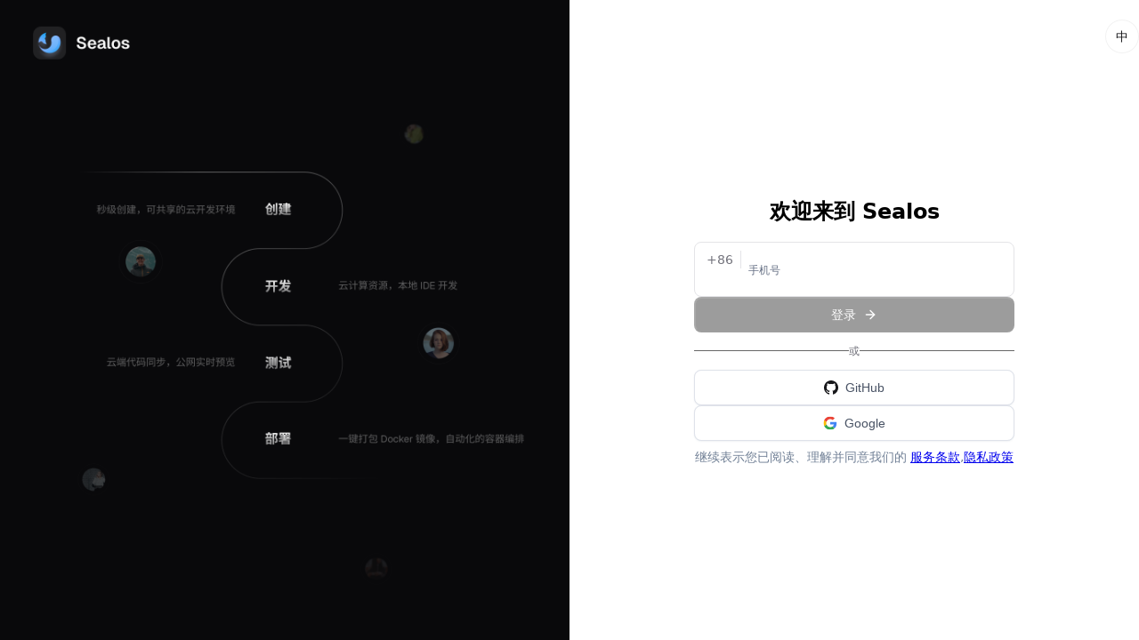

--- FILE ---
content_type: text/html; charset=utf-8
request_url: https://cloud.sealos.io/?openapp=system-template%3FtemplateName%3Ddeeplx
body_size: 25991
content:
<!DOCTYPE html><html lang="en"><head><meta charSet="utf-8"/><meta name="viewport" content="width=device-width"/><title></title><meta name="description"/><link rel="shortcut icon" href="/favicon.ico"/><link rel="icon" href="/favicon.ico"/><meta name="next-head-count" content="6"/><script src="/iconfont/iconfont.js" async=""></script><meta name="description" content="sealos cloud"/><meta name="theme-color" content="#FFFFFF"/><link rel="icon" type="image/png" sizes="32x32" href="/icons/favicon-32x32.png"/><link rel="icon" type="image/png" sizes="16x16" href="/icons/favicon-16x16.png"/><link rel="mask-icon" href="/icons/safari-pinned-tab.svg" color="#5bbad5"/><script data-nscript="beforeInteractive">(function(w,d,s,l,i){w[l]=w[l]||[];w[l].push({'gtm.start':
new Date().getTime(),event:'gtm.js'});var f=d.getElementsByTagName(s)[0],
j=d.createElement(s),dl=l!='dataLayer'?'&l='+l:'';j.async=true;j.src=
'https://www.googletagmanager.com/gtm.js?id='+i+dl;f.parentNode.insertBefore(j,f);
})(window,document,'script','dataLayer','GTM-N2X5FW9W');
</script><link rel="preload" href="/_next/static/css/ec636237021bb68c.css" as="style"/><link rel="stylesheet" href="/_next/static/css/ec636237021bb68c.css" data-n-g=""/><link rel="preload" href="/_next/static/css/dd1c517f370c7910.css" as="style"/><link rel="stylesheet" href="/_next/static/css/dd1c517f370c7910.css" data-n-p=""/><noscript data-n-css=""></noscript><script defer="" nomodule="" src="/_next/static/chunks/polyfills-42372ed130431b0a.js"></script><script src="https://umami.sealos.run/sealos" data-website-id="d061b300-a991-4262-b62f-f8a25e1d9680" defer="" data-nscript="beforeInteractive"></script><script src="/_next/static/chunks/webpack-97b1c8c3e41f1294.js" defer=""></script><script src="/_next/static/chunks/framework-64a1bcf63aab3efd.js" defer=""></script><script src="/_next/static/chunks/main-d48912b1ee61c640.js" defer=""></script><script src="/_next/static/chunks/pages/_app-954fd88520dfd9aa.js" defer=""></script><script src="/_next/static/chunks/2f4b5464-b88ab4ac7d4887dc.js" defer=""></script><script src="/_next/static/chunks/924-16d9686da31dd032.js" defer=""></script><script src="/_next/static/chunks/342-ca948b7e41e863a4.js" defer=""></script><script src="/_next/static/chunks/344-4342187a17e860f4.js" defer=""></script><script src="/_next/static/chunks/758-a9dc75a9bbec7ffd.js" defer=""></script><script src="/_next/static/chunks/469-a5204b8d4f3cfd45.js" defer=""></script><script src="/_next/static/chunks/518-e3a852499d002022.js" defer=""></script><script src="/_next/static/chunks/268-81dbda51486f70bb.js" defer=""></script><script src="/_next/static/chunks/pages/index-ada21cf8f1b382e9.js" defer=""></script><script src="/_next/static/8hI9qb8lDtPKHiy022fDP/_buildManifest.js" defer=""></script><script src="/_next/static/8hI9qb8lDtPKHiy022fDP/_ssgManifest.js" defer=""></script></head><body><noscript><iframe src="https://www.googletagmanager.com/ns.html?id=GTM-N2X5FW9W" height="0" width="0" style="display:none;visibility:hidden"></iframe></noscript><script id="chakra-script">!(function(){try{var a=function(c){var v="(prefers-color-scheme: dark)",h=window.matchMedia(v).matches?"dark":"light",r=c==="system"?h:c,o=document.documentElement,s=document.body,l="chakra-ui-light",d="chakra-ui-dark",i=r==="dark";return s.classList.add(i?d:l),s.classList.remove(i?l:d),o.style.colorScheme=r,o.dataset.theme=r,r},n=a,m="light",e="chakra-ui-color-mode",t=localStorage.getItem(e);t?a(t):localStorage.setItem(e,a(m))}catch(a){}})();</script><div id="__next"><style data-emotion="css-global g2o17q">:host,:root,[data-theme]{--chakra-ring-inset:var(--chakra-empty,/*!*/ /*!*/);--chakra-ring-offset-width:0px;--chakra-ring-offset-color:#fff;--chakra-ring-color:rgba(66, 153, 225, 0.6);--chakra-ring-offset-shadow:0 0 #0000;--chakra-ring-shadow:0 0 #0000;--chakra-space-x-reverse:0;--chakra-space-y-reverse:0;--chakra-colors-transparent:transparent;--chakra-colors-current:currentColor;--chakra-colors-black:#000000;--chakra-colors-white:#FFFFFF;--chakra-colors-whiteAlpha-50:rgba(255, 255, 255, 0.04);--chakra-colors-whiteAlpha-100:rgba(255, 255, 255, 0.06);--chakra-colors-whiteAlpha-200:rgba(255, 255, 255, 0.08);--chakra-colors-whiteAlpha-300:rgba(255, 255, 255, 0.16);--chakra-colors-whiteAlpha-400:rgba(255, 255, 255, 0.24);--chakra-colors-whiteAlpha-500:rgba(255, 255, 255, 0.36);--chakra-colors-whiteAlpha-600:rgba(255, 255, 255, 0.48);--chakra-colors-whiteAlpha-700:rgba(255, 255, 255, 0.64);--chakra-colors-whiteAlpha-800:rgba(255, 255, 255, 0.80);--chakra-colors-whiteAlpha-900:rgba(255, 255, 255, 0.92);--chakra-colors-blackAlpha-50:rgba(0, 0, 0, 0.04);--chakra-colors-blackAlpha-100:rgba(0, 0, 0, 0.06);--chakra-colors-blackAlpha-200:rgba(0, 0, 0, 0.08);--chakra-colors-blackAlpha-300:rgba(0, 0, 0, 0.16);--chakra-colors-blackAlpha-400:rgba(0, 0, 0, 0.24);--chakra-colors-blackAlpha-500:rgba(0, 0, 0, 0.36);--chakra-colors-blackAlpha-600:rgba(0, 0, 0, 0.48);--chakra-colors-blackAlpha-700:rgba(0, 0, 0, 0.64);--chakra-colors-blackAlpha-800:rgba(0, 0, 0, 0.80);--chakra-colors-blackAlpha-900:rgba(0, 0, 0, 0.92);--chakra-colors-gray-50:#F7FAFC;--chakra-colors-gray-100:#EDF2F7;--chakra-colors-gray-200:#E2E8F0;--chakra-colors-gray-300:#CBD5E0;--chakra-colors-gray-400:#A0AEC0;--chakra-colors-gray-500:#718096;--chakra-colors-gray-600:#4A5568;--chakra-colors-gray-700:#2D3748;--chakra-colors-gray-800:#1A202C;--chakra-colors-gray-900:#171923;--chakra-colors-red-1:rgba(217,45,32,0.1);--chakra-colors-red-3:rgba(217,45,32,0.3);--chakra-colors-red-5:rgba(217,45,32,0.5);--chakra-colors-red-25:#FFFBFA;--chakra-colors-red-50:#FEF3F2;--chakra-colors-red-100:#FEE4E2;--chakra-colors-red-200:#FECDCA;--chakra-colors-red-300:#FDA29B;--chakra-colors-red-400:#F97066;--chakra-colors-red-500:#F04438;--chakra-colors-red-600:#D92D20;--chakra-colors-red-700:#B42318;--chakra-colors-red-800:#912018;--chakra-colors-red-900:#7A271A;--chakra-colors-orange-50:#FFFAF0;--chakra-colors-orange-100:#FEEBC8;--chakra-colors-orange-200:#FBD38D;--chakra-colors-orange-300:#F6AD55;--chakra-colors-orange-400:#ED8936;--chakra-colors-orange-500:#DD6B20;--chakra-colors-orange-600:#C05621;--chakra-colors-orange-700:#9C4221;--chakra-colors-orange-800:#7B341E;--chakra-colors-orange-900:#652B19;--chakra-colors-yellow-25:#FFFDFA;--chakra-colors-yellow-50:#FFFAEB;--chakra-colors-yellow-100:#FEF0C7;--chakra-colors-yellow-200:#FEDF89;--chakra-colors-yellow-300:#FEC84B;--chakra-colors-yellow-400:#FDB022;--chakra-colors-yellow-500:#F79009;--chakra-colors-yellow-600:#DC6803;--chakra-colors-yellow-700:#B54708;--chakra-colors-yellow-800:#93370D;--chakra-colors-yellow-900:#7A2E0E;--chakra-colors-green-25:#F9FEFB;--chakra-colors-green-50:#EDFBF3;--chakra-colors-green-100:#D1FADF;--chakra-colors-green-200:#B9F4D1;--chakra-colors-green-300:#76E4AA;--chakra-colors-green-400:#32D583;--chakra-colors-green-500:#12B76A;--chakra-colors-green-600:#039855;--chakra-colors-green-700:#027A48;--chakra-colors-green-800:#05603A;--chakra-colors-green-900:#054F31;--chakra-colors-teal-50:#E6FFFA;--chakra-colors-teal-100:#B2F5EA;--chakra-colors-teal-200:#81E6D9;--chakra-colors-teal-300:#4FD1C5;--chakra-colors-teal-400:#38B2AC;--chakra-colors-teal-500:#319795;--chakra-colors-teal-600:#2C7A7B;--chakra-colors-teal-700:#285E61;--chakra-colors-teal-800:#234E52;--chakra-colors-teal-900:#1D4044;--chakra-colors-blue-25:#F9FAFE;--chakra-colors-blue-50:#F0F4FF;--chakra-colors-blue-100:#E1EAFF;--chakra-colors-blue-200:#C5D7FF;--chakra-colors-blue-300:#94B5FF;--chakra-colors-blue-400:#5E8FFF;--chakra-colors-blue-500:#487FFF;--chakra-colors-blue-600:#3370FF;--chakra-colors-blue-700:#2B5FD9;--chakra-colors-blue-800:#2450B5;--chakra-colors-blue-900:#1D4091;--chakra-colors-cyan-50:#EDFDFD;--chakra-colors-cyan-100:#C4F1F9;--chakra-colors-cyan-200:#9DECF9;--chakra-colors-cyan-300:#76E4F7;--chakra-colors-cyan-400:#0BC5EA;--chakra-colors-cyan-500:#00B5D8;--chakra-colors-cyan-600:#00A3C4;--chakra-colors-cyan-700:#0987A0;--chakra-colors-cyan-800:#086F83;--chakra-colors-cyan-900:#065666;--chakra-colors-purple-50:#FAF5FF;--chakra-colors-purple-100:#E9D8FD;--chakra-colors-purple-200:#D6BCFA;--chakra-colors-purple-300:#B794F4;--chakra-colors-purple-400:#9F7AEA;--chakra-colors-purple-500:#805AD5;--chakra-colors-purple-600:#6B46C1;--chakra-colors-purple-700:#553C9A;--chakra-colors-purple-800:#44337A;--chakra-colors-purple-900:#322659;--chakra-colors-pink-50:#FFF5F7;--chakra-colors-pink-100:#FED7E2;--chakra-colors-pink-200:#FBB6CE;--chakra-colors-pink-300:#F687B3;--chakra-colors-pink-400:#ED64A6;--chakra-colors-pink-500:#D53F8C;--chakra-colors-pink-600:#B83280;--chakra-colors-pink-700:#97266D;--chakra-colors-pink-800:#702459;--chakra-colors-pink-900:#521B41;--chakra-colors-linkedin-50:#E8F4F9;--chakra-colors-linkedin-100:#CFEDFB;--chakra-colors-linkedin-200:#9BDAF3;--chakra-colors-linkedin-300:#68C7EC;--chakra-colors-linkedin-400:#34B3E4;--chakra-colors-linkedin-500:#00A0DC;--chakra-colors-linkedin-600:#008CC9;--chakra-colors-linkedin-700:#0077B5;--chakra-colors-linkedin-800:#005E93;--chakra-colors-linkedin-900:#004471;--chakra-colors-facebook-50:#E8F4F9;--chakra-colors-facebook-100:#D9DEE9;--chakra-colors-facebook-200:#B7C2DA;--chakra-colors-facebook-300:#6482C0;--chakra-colors-facebook-400:#4267B2;--chakra-colors-facebook-500:#385898;--chakra-colors-facebook-600:#314E89;--chakra-colors-facebook-700:#29487D;--chakra-colors-facebook-800:#223B67;--chakra-colors-facebook-900:#1E355B;--chakra-colors-messenger-50:#D0E6FF;--chakra-colors-messenger-100:#B9DAFF;--chakra-colors-messenger-200:#A2CDFF;--chakra-colors-messenger-300:#7AB8FF;--chakra-colors-messenger-400:#2E90FF;--chakra-colors-messenger-500:#0078FF;--chakra-colors-messenger-600:#0063D1;--chakra-colors-messenger-700:#0052AC;--chakra-colors-messenger-800:#003C7E;--chakra-colors-messenger-900:#002C5C;--chakra-colors-whatsapp-50:#dffeec;--chakra-colors-whatsapp-100:#b9f5d0;--chakra-colors-whatsapp-200:#90edb3;--chakra-colors-whatsapp-300:#65e495;--chakra-colors-whatsapp-400:#3cdd78;--chakra-colors-whatsapp-500:#22c35e;--chakra-colors-whatsapp-600:#179848;--chakra-colors-whatsapp-700:#0c6c33;--chakra-colors-whatsapp-800:#01421c;--chakra-colors-whatsapp-900:#001803;--chakra-colors-twitter-50:#E5F4FD;--chakra-colors-twitter-100:#C8E9FB;--chakra-colors-twitter-200:#A8DCFA;--chakra-colors-twitter-300:#83CDF7;--chakra-colors-twitter-400:#57BBF5;--chakra-colors-twitter-500:#1DA1F2;--chakra-colors-twitter-600:#1A94DA;--chakra-colors-twitter-700:#1681BF;--chakra-colors-twitter-800:#136B9E;--chakra-colors-twitter-900:#0D4D71;--chakra-colors-telegram-50:#E3F2F9;--chakra-colors-telegram-100:#C5E4F3;--chakra-colors-telegram-200:#A2D4EC;--chakra-colors-telegram-300:#7AC1E4;--chakra-colors-telegram-400:#47A9DA;--chakra-colors-telegram-500:#0088CC;--chakra-colors-telegram-600:#007AB8;--chakra-colors-telegram-700:#006BA1;--chakra-colors-telegram-800:#005885;--chakra-colors-telegram-900:#003F5E;--chakra-colors-grayModern-1:rgba(17, 24, 36, 0.1);--chakra-colors-grayModern-15:rgba(17, 24, 36, 0.15);--chakra-colors-grayModern-25:#FBFBFC;--chakra-colors-grayModern-50:#F7F8FA;--chakra-colors-grayModern-100:#F4F4F7;--chakra-colors-grayModern-150:#F0F1F6;--chakra-colors-grayModern-200:#E8EBF0;--chakra-colors-grayModern-250:#DFE2EA;--chakra-colors-grayModern-300:#C4CBD7;--chakra-colors-grayModern-400:#8A95A7;--chakra-colors-grayModern-500:#667085;--chakra-colors-grayModern-600:#485264;--chakra-colors-grayModern-700:#383F50;--chakra-colors-grayModern-800:#1D2532;--chakra-colors-grayModern-900:#111824;--chakra-colors-grayModern-05:rgba(17, 24, 36, 0.05);--chakra-colors-brightBlue-25:#F9FDFE;--chakra-colors-brightBlue-50:#F0FBFF;--chakra-colors-brightBlue-100:#DBF3FF;--chakra-colors-brightBlue-200:#BCE7FF;--chakra-colors-brightBlue-300:#85CCFF;--chakra-colors-brightBlue-400:#47B2FF;--chakra-colors-brightBlue-500:#219BF4;--chakra-colors-brightBlue-600:#0884DD;--chakra-colors-brightBlue-700:#0770BC;--chakra-colors-brightBlue-800:#005B9C;--chakra-colors-brightBlue-900:#004B82;--chakra-colors-royalBlue-100:#E1EAFF;--chakra-colors-royalBlue-700:#2B5FD9;--chakra-colors-adora-25:#FCFCFF;--chakra-colors-adora-50:#F0EEFF;--chakra-colors-adora-100:#E4E1FC;--chakra-colors-adora-200:#D3CAFF;--chakra-colors-adora-300:#B6A8FC;--chakra-colors-adora-400:#9E8DFB;--chakra-colors-adora-500:#8774EE;--chakra-colors-adora-600:#6F5DD7;--chakra-colors-adora-700:#5E4EBD;--chakra-colors-adora-800:#4E4198;--chakra-colors-adora-900:#42387D;--chakra-colors-surfaceLow:#F7F8FA;--chakra-colors-surface:#F4F4F7;--chakra-colors-boxShadowBlue:0px 0px 0px 2.4px rgba(33, 155, 244, 0.15);--chakra-colors-buttonBoxShadow:0px 1px 2px 0px rgba(19, 51, 107, 0.05),0px 0px 1px 0px rgba(19, 51, 107, 0.08);--chakra-borders-150:1px solid #F0F1F6;--chakra-borders-200:1px solid #E8EBF0;--chakra-borders-none:0;--chakra-borders-1px:1px solid;--chakra-borders-2px:2px solid;--chakra-borders-4px:4px solid;--chakra-borders-8px:8px solid;--chakra-borders-base:1px solid #E8EBF0;--chakra-fonts-heading:-apple-system,BlinkMacSystemFont,"PingFang SC","Segoe UI",Helvetica,Arial,"PingFang SC","Noto Sans SC",sans-serif;--chakra-fonts-body:-apple-system,BlinkMacSystemFont,"PingFang SC","Segoe UI",Helvetica,Arial,"PingFang SC","Noto Sans SC",sans-serif;--chakra-fonts-mono:Menlo,monospace;--chakra-fontSizes-3xs:0.45rem;--chakra-fontSizes-2xs:0.625rem;--chakra-fontSizes-xs:0.75rem;--chakra-fontSizes-sm:10px;--chakra-fontSizes-md:14px;--chakra-fontSizes-lg:16px;--chakra-fontSizes-xl:18px;--chakra-fontSizes-2xl:20px;--chakra-fontSizes-3xl:1.875rem;--chakra-fontSizes-4xl:2.25rem;--chakra-fontSizes-5xl:3rem;--chakra-fontSizes-6xl:3.75rem;--chakra-fontSizes-7xl:4.5rem;--chakra-fontSizes-8xl:6rem;--chakra-fontSizes-9xl:8rem;--chakra-fontSizes-base:12px;--chakra-fontWeights-hairline:100;--chakra-fontWeights-thin:200;--chakra-fontWeights-light:300;--chakra-fontWeights-normal:400;--chakra-fontWeights-medium:500;--chakra-fontWeights-semibold:600;--chakra-fontWeights-bold:500;--chakra-fontWeights-extrabold:800;--chakra-fontWeights-black:900;--chakra-letterSpacings-tighter:-0.05em;--chakra-letterSpacings-tight:-0.025em;--chakra-letterSpacings-normal:0;--chakra-letterSpacings-wide:0.025em;--chakra-letterSpacings-wider:0.05em;--chakra-letterSpacings-widest:0.1em;--chakra-lineHeights-3:.75rem;--chakra-lineHeights-4:1rem;--chakra-lineHeights-5:1.25rem;--chakra-lineHeights-6:1.5rem;--chakra-lineHeights-7:1.75rem;--chakra-lineHeights-8:2rem;--chakra-lineHeights-9:2.25rem;--chakra-lineHeights-10:2.5rem;--chakra-lineHeights-normal:normal;--chakra-lineHeights-none:1;--chakra-lineHeights-shorter:1.25;--chakra-lineHeights-short:1.375;--chakra-lineHeights-base:1.5;--chakra-lineHeights-tall:1.625;--chakra-lineHeights-taller:2;--chakra-radii-none:0;--chakra-radii-sm:2px;--chakra-radii-base:4px;--chakra-radii-md:6px;--chakra-radii-lg:8px;--chakra-radii-xl:12px;--chakra-radii-2xl:16px;--chakra-radii-3xl:1.5rem;--chakra-radii-full:9999px;--chakra-radii-xs:1px;--chakra-space-1:0.25rem;--chakra-space-2:0.5rem;--chakra-space-3:0.75rem;--chakra-space-4:1rem;--chakra-space-5:1.25rem;--chakra-space-6:1.5rem;--chakra-space-7:1.75rem;--chakra-space-8:2rem;--chakra-space-9:2.25rem;--chakra-space-10:2.5rem;--chakra-space-12:3rem;--chakra-space-14:3.5rem;--chakra-space-16:4rem;--chakra-space-20:5rem;--chakra-space-24:6rem;--chakra-space-28:7rem;--chakra-space-32:8rem;--chakra-space-36:9rem;--chakra-space-40:10rem;--chakra-space-44:11rem;--chakra-space-48:12rem;--chakra-space-52:13rem;--chakra-space-56:14rem;--chakra-space-60:15rem;--chakra-space-64:16rem;--chakra-space-72:18rem;--chakra-space-80:20rem;--chakra-space-96:24rem;--chakra-space-px:1px;--chakra-space-0-5:0.125rem;--chakra-space-1-5:0.375rem;--chakra-space-2-5:0.625rem;--chakra-space-3-5:0.875rem;--chakra-shadows-xs:0 0 0 1px rgba(0, 0, 0, 0.05);--chakra-shadows-sm:0 1px 2px 0 rgba(0, 0, 0, 0.05);--chakra-shadows-base:0 1px 3px 0 rgba(0, 0, 0, 0.1),0 1px 2px 0 rgba(0, 0, 0, 0.06);--chakra-shadows-md:0 4px 6px -1px rgba(0, 0, 0, 0.1),0 2px 4px -1px rgba(0, 0, 0, 0.06);--chakra-shadows-lg:0 10px 15px -3px rgba(0, 0, 0, 0.1),0 4px 6px -2px rgba(0, 0, 0, 0.05);--chakra-shadows-xl:0 20px 25px -5px rgba(0, 0, 0, 0.1),0 10px 10px -5px rgba(0, 0, 0, 0.04);--chakra-shadows-2xl:0 25px 50px -12px rgba(0, 0, 0, 0.25);--chakra-shadows-outline:0 0 0 3px rgba(66, 153, 225, 0.6);--chakra-shadows-inner:inset 0 2px 4px 0 rgba(0,0,0,0.06);--chakra-shadows-none:none;--chakra-shadows-dark-lg:rgba(0, 0, 0, 0.1) 0px 0px 0px 1px,rgba(0, 0, 0, 0.2) 0px 5px 10px,rgba(0, 0, 0, 0.4) 0px 15px 40px;--chakra-sizes-1:0.25rem;--chakra-sizes-2:0.5rem;--chakra-sizes-3:0.75rem;--chakra-sizes-4:1rem;--chakra-sizes-5:1.25rem;--chakra-sizes-6:1.5rem;--chakra-sizes-7:1.75rem;--chakra-sizes-8:2rem;--chakra-sizes-9:2.25rem;--chakra-sizes-10:2.5rem;--chakra-sizes-12:3rem;--chakra-sizes-14:3.5rem;--chakra-sizes-16:4rem;--chakra-sizes-20:5rem;--chakra-sizes-24:6rem;--chakra-sizes-28:7rem;--chakra-sizes-32:8rem;--chakra-sizes-36:9rem;--chakra-sizes-40:10rem;--chakra-sizes-44:11rem;--chakra-sizes-48:12rem;--chakra-sizes-52:13rem;--chakra-sizes-56:14rem;--chakra-sizes-60:15rem;--chakra-sizes-64:16rem;--chakra-sizes-72:18rem;--chakra-sizes-80:20rem;--chakra-sizes-96:24rem;--chakra-sizes-px:1px;--chakra-sizes-0-5:0.125rem;--chakra-sizes-1-5:0.375rem;--chakra-sizes-2-5:0.625rem;--chakra-sizes-3-5:0.875rem;--chakra-sizes-max:max-content;--chakra-sizes-min:min-content;--chakra-sizes-full:100%;--chakra-sizes-3xs:14rem;--chakra-sizes-2xs:16rem;--chakra-sizes-xs:20rem;--chakra-sizes-sm:24rem;--chakra-sizes-md:28rem;--chakra-sizes-lg:32rem;--chakra-sizes-xl:36rem;--chakra-sizes-2xl:42rem;--chakra-sizes-3xl:48rem;--chakra-sizes-4xl:56rem;--chakra-sizes-5xl:64rem;--chakra-sizes-6xl:72rem;--chakra-sizes-7xl:80rem;--chakra-sizes-8xl:90rem;--chakra-sizes-prose:60ch;--chakra-sizes-container-sm:640px;--chakra-sizes-container-md:768px;--chakra-sizes-container-lg:1024px;--chakra-sizes-container-xl:1280px;--chakra-zIndices-hide:-1;--chakra-zIndices-auto:auto;--chakra-zIndices-base:0;--chakra-zIndices-docked:10;--chakra-zIndices-dropdown:1000;--chakra-zIndices-sticky:1100;--chakra-zIndices-banner:1200;--chakra-zIndices-overlay:1300;--chakra-zIndices-modal:1400;--chakra-zIndices-popover:1500;--chakra-zIndices-skipLink:1600;--chakra-zIndices-toast:1700;--chakra-zIndices-tooltip:1800;--chakra-transition-property-common:background-color,border-color,color,fill,stroke,opacity,box-shadow,transform;--chakra-transition-property-colors:background-color,border-color,color,fill,stroke;--chakra-transition-property-dimensions:width,height;--chakra-transition-property-position:left,right,top,bottom;--chakra-transition-property-background:background-color,background-image,background-position;--chakra-transition-easing-ease-in:cubic-bezier(0.4, 0, 1, 1);--chakra-transition-easing-ease-out:cubic-bezier(0, 0, 0.2, 1);--chakra-transition-easing-ease-in-out:cubic-bezier(0.4, 0, 0.2, 1);--chakra-transition-duration-ultra-fast:50ms;--chakra-transition-duration-faster:100ms;--chakra-transition-duration-fast:150ms;--chakra-transition-duration-normal:200ms;--chakra-transition-duration-slow:300ms;--chakra-transition-duration-slower:400ms;--chakra-transition-duration-ultra-slow:500ms;--chakra-blur-none:0;--chakra-blur-sm:4px;--chakra-blur-base:8px;--chakra-blur-md:12px;--chakra-blur-lg:16px;--chakra-blur-xl:24px;--chakra-blur-2xl:40px;--chakra-blur-3xl:64px;--chakra-breakpoints-base:0px;--chakra-breakpoints-sm:640px;--chakra-breakpoints-md:768px;--chakra-breakpoints-lg:1024px;--chakra-breakpoints-xl:1280px;--chakra-breakpoints-2xl:1440px;--chakra-breakpoints-xs:375px;--chakra-colors-background:#FFFFFF;--chakra-colors-foreground:#09090B;--chakra-colors-card:#FFFFFF;--chakra-colors-card-foreground:#09090B;--chakra-colors-primary:#18181B;--chakra-colors-primary-foreground:#FAFAFA;--chakra-colors-secondary:#F4F4F5;--chakra-colors-secondary-foreground:#18181B;--chakra-colors-muted:#F4F4F5;--chakra-colors-muted-foreground:#71717A;--chakra-colors-border:#E4E4E7;--chakra-colors-input:#E4E4E7;}.chakra-ui-light :host:not([data-theme]),.chakra-ui-light :root:not([data-theme]),.chakra-ui-light [data-theme]:not([data-theme]),[data-theme=light] :host:not([data-theme]),[data-theme=light] :root:not([data-theme]),[data-theme=light] [data-theme]:not([data-theme]),:host[data-theme=light],:root[data-theme=light],[data-theme][data-theme=light]{--chakra-colors-chakra-body-text:var(--chakra-colors-gray-800);--chakra-colors-chakra-body-bg:var(--chakra-colors-white);--chakra-colors-chakra-border-color:var(--chakra-colors-gray-200);--chakra-colors-chakra-inverse-text:var(--chakra-colors-white);--chakra-colors-chakra-subtle-bg:var(--chakra-colors-gray-100);--chakra-colors-chakra-subtle-text:var(--chakra-colors-gray-600);--chakra-colors-chakra-placeholder-color:var(--chakra-colors-gray-500);}.chakra-ui-dark :host:not([data-theme]),.chakra-ui-dark :root:not([data-theme]),.chakra-ui-dark [data-theme]:not([data-theme]),[data-theme=dark] :host:not([data-theme]),[data-theme=dark] :root:not([data-theme]),[data-theme=dark] [data-theme]:not([data-theme]),:host[data-theme=dark],:root[data-theme=dark],[data-theme][data-theme=dark]{--chakra-colors-chakra-body-text:var(--chakra-colors-whiteAlpha-900);--chakra-colors-chakra-body-bg:var(--chakra-colors-gray-800);--chakra-colors-chakra-border-color:var(--chakra-colors-whiteAlpha-300);--chakra-colors-chakra-inverse-text:var(--chakra-colors-gray-800);--chakra-colors-chakra-subtle-bg:var(--chakra-colors-gray-700);--chakra-colors-chakra-subtle-text:var(--chakra-colors-gray-400);--chakra-colors-chakra-placeholder-color:var(--chakra-colors-whiteAlpha-400);--chakra-colors-background:#09090B;--chakra-colors-foreground:#FAFAFA;--chakra-colors-card:#09090B;--chakra-colors-card-foreground:#FAFAFA;--chakra-colors-primary:#FAFAFA;--chakra-colors-primary-foreground:#18181B;--chakra-colors-secondary:#27272A;--chakra-colors-secondary-foreground:#FAFAFA;--chakra-colors-muted:#27272A;--chakra-colors-muted-foreground:#A1A1AA;--chakra-colors-border:#27272A;--chakra-colors-input:#27272A;}</style><style data-emotion="css-global eaup02">html{line-height:1.5;-webkit-text-size-adjust:100%;font-family:system-ui,sans-serif;-webkit-font-smoothing:antialiased;text-rendering:optimizeLegibility;-moz-osx-font-smoothing:grayscale;touch-action:manipulation;}body{position:relative;min-height:100%;margin:0;font-feature-settings:"kern";}.ck-reset :where(*, *::before, *::after){border-width:0;border-style:solid;box-sizing:border-box;word-wrap:break-word;}main{display:block;}.ck-reset hr{border-top-width:1px;box-sizing:content-box;height:0;overflow:visible;}.ck-reset :where(pre, code, kbd,samp){font-family:SFMono-Regular,Menlo,Monaco,Consolas,monospace;font-size:1em;}.ck-reset a{background-color:transparent;color:inherit;-webkit-text-decoration:inherit;text-decoration:inherit;}.ck-reset abbr[title]{border-bottom:none;-webkit-text-decoration:underline;text-decoration:underline;-webkit-text-decoration:underline dotted;-webkit-text-decoration:underline dotted;text-decoration:underline dotted;}.ck-reset :where(b, strong){font-weight:bold;}.ck-reset small{font-size:80%;}.ck-reset :where(sub,sup){font-size:75%;line-height:0;position:relative;vertical-align:baseline;}.ck-reset sub{bottom:-0.25em;}.ck-reset sup{top:-0.5em;}.ck-reset img{border-style:none;}.ck-reset :where(button, input, optgroup, select, textarea){font-family:inherit;font-size:100%;line-height:1.15;margin:0;}.ck-reset :where(button, input){overflow:visible;}.ck-reset :where(button, select){text-transform:none;}.ck-reset :where(
          button::-moz-focus-inner,
          [type="button"]::-moz-focus-inner,
          [type="reset"]::-moz-focus-inner,
          [type="submit"]::-moz-focus-inner
        ){border-style:none;padding:0;}.ck-reset fieldset{padding:0.35em 0.75em 0.625em;}.ck-reset legend{box-sizing:border-box;color:inherit;display:table;max-width:100%;padding:0;white-space:normal;}.ck-reset progress{vertical-align:baseline;}.ck-reset textarea{overflow:auto;}.ck-reset :where([type="checkbox"], [type="radio"]){box-sizing:border-box;padding:0;}.ck-reset input[type="number"]::-webkit-inner-spin-button,.ck-reset input[type="number"]::-webkit-outer-spin-button{-webkit-appearance:none!important;}.ck-reset input[type="number"]{-moz-appearance:textfield;}.ck-reset input[type="search"]{-webkit-appearance:textfield;outline-offset:-2px;}.ck-reset input[type="search"]::-webkit-search-decoration{-webkit-appearance:none!important;}.ck-reset ::-webkit-file-upload-button{-webkit-appearance:button;font:inherit;}.ck-reset details{display:block;}.ck-reset summary{display:-webkit-box;display:-webkit-list-item;display:-ms-list-itembox;display:list-item;}template{display:none;}[hidden]{display:none!important;}.ck-reset :where(
          blockquote,
          dl,
          dd,
          h1,
          h2,
          h3,
          h4,
          h5,
          h6,
          hr,
          figure,
          p,
          pre
        ){margin:0;}.ck-reset button{background:transparent;padding:0;}.ck-reset fieldset{margin:0;padding:0;}.ck-reset :where(ol, ul){margin:0;padding:0;}.ck-reset textarea{resize:vertical;}.ck-reset :where(button, [role="button"]){cursor:pointer;}.ck-reset button::-moz-focus-inner{border:0!important;}.ck-reset table{border-collapse:collapse;}.ck-reset :where(h1, h2, h3, h4, h5, h6){font-size:inherit;font-weight:inherit;}.ck-reset :where(button, input, optgroup, select, textarea){padding:0;line-height:inherit;color:inherit;}.ck-reset :where(img, svg, video, canvas, audio, iframe, embed, object){display:block;}.ck-reset :where(img, video){max-width:100%;height:auto;}[data-js-focus-visible] :focus:not([data-focus-visible-added]):not(
          [data-focus-visible-disabled]
        ){outline:none;box-shadow:none;}.ck-reset select::-ms-expand{display:none;}:root,:host{--chakra-vh:100vh;}@supports (height: -webkit-fill-available){:root,:host{--chakra-vh:-webkit-fill-available;}}@supports (height: -moz-fill-available){:root,:host{--chakra-vh:-moz-fill-available;}}@supports (height: 100dvh){:root,:host{--chakra-vh:100dvh;}}</style><style data-emotion="css 1nkkgbu">.css-1nkkgbu{position:relative;overflow:hidden;width:100vw;height:100vh;}</style><div class="css-1nkkgbu"><style data-emotion="css 14ktbsh">.css-14ktbsh{position:relative;display:-webkit-box;display:-webkit-flex;display:-ms-flexbox;display:flex;-webkit-align-items:center;-webkit-box-align:center;-ms-flex-align:center;align-items:center;-webkit-box-pack:center;-ms-flex-pack:center;-webkit-justify-content:center;justify-content:center;}</style><div id="desktop" class="desktop_content_desktop__EpNv_ css-14ktbsh"><style data-emotion="css 1tvx9xw">.css-1tvx9xw{position:absolute;top:0px;left:0px;right:0px;bottom:0px;z-index:-10;overflow:hidden;}</style><div class="css-1tvx9xw"><style data-emotion="css c9dhu0">.css-c9dhu0{object-fit:cover;object-position:bottom;width:100%;height:100vh;}</style><img alt="" src="/images/bg-light.svg" class="chakra-image css-c9dhu0"/></div></div></div><span></span><span id="__chakra_env" hidden=""></span></div><script id="__NEXT_DATA__" type="application/json">{"props":{"pageProps":{"_nextI18Next":{"initialI18nStore":{"zh":{"common":{"abdication":"移交","accept":"接受","accept_invitation":"接受邀请","access":"权限","account_bank_required":"请输入正确的企业开户行","account_number":"银行账号","account_number_required":"请输入正确的企业开户行收款银行账号","account_settings":"账户设置","added":"已加入","agree_policy":"我已阅读并同意","alarm_pod":"告警 Pods: {{count}}","notification_alert":"通知","alerts":"告警","all_apps":"所有应用","already_sent_code":"已经发送验证码","amount_forecast":"根据近一天消耗金额进行预测","and":"和","app_info":"应用信息","application_desktop":"应用桌面","application_desktop_tips":"已安装应用入口","apps_running_alert":"检测到以下应用正在运行，请确认是否停止项目运行，避免消耗余额。","apps_running_app_applaunchpad":"App Launchpad","apps_running_app_database":"Database","apps_running_app_devbox":"DevBox","apps_running_desc_devbox_one":"{{count}} 个开发环境正在运行","apps_running_desc_devbox_other":"{{count}} 个开发环境正在运行","apps_running_do_not_show_again":"不再显示此提示","apps_running_prompt_desc_applaunchpad_one":"{{count}} 个应用运行中","apps_running_prompt_desc_applaunchpad_other":"{{count}} 个应用运行中","apps_running_prompt_desc_devbox_one":"{{count}} 个数据库服务运行中","apps_running_prompt_desc_devbox_other":"{{count}} 个数据库服务运行中","apps_running_running_badge":"运行中","apps_running_shutdown":"去关机","apps_running_title":"确认关闭页面？","attachment":"附件","avatar":"头像","balance_popover":{"balance":"余额","check_costcenter_tip":"到费用中心查看详细信息","expired_at":"过期时间：","payg_plan":"按量付费","plan_suffix":"套餐","subscription_status":{"expired":"过期","limited_trial":"限时试用"},"top_up":"充值","trial_expiry_tip_one":"你的试用将在 {{count}} 天后过期.","trial_expiry_tip_other":"你的试用将在 {{count}} 天后过期.","trial_expiry_upgrade_tip_one":"你的试用将在 {{count}} 天后过期. 升级套餐以保证服务在线.","trial_expiry_upgrade_tip_other":"你的试用将在 {{count}} 天后过期. 升级套餐以保证服务在线.","upgrade_button":"升级套餐","upgrade_tip":"跳转到费用中心以升级套餐"},"balance_text":"余额","bank_name":"开户银行","banner":{"button":"查看详情","date":"，活动日期 4月22日-4月28日","description":"最高立返","title":"首充折扣, 限时返场！","unit":"元"},"billing":"费用中心","bind":"绑定","bind_failed":"绑定失败","bind_success":"绑定成功","provider_conflict_error":"当前手机号已被绑定，且不符合账户合并条件，请更换其他手机号尝试！","complete_binding":"完成绑定","bindemail":"绑定电子邮箱","bindphone":"绑定手机号","bonus":"赠","bound":"已绑定","business_license":"营业执照","cancel":"取消","go_back":"返回","captcha_init_failed":"验证码加载失败","change":"变更","change_binding":"改绑","changeemail":"修改电子邮箱","changepassword":"修改密码","changephone":"更改手机号","charge":"充值","click_anywhere_to_continue":"点击任意空白继续","click_on_any_shadow_to_skip":"点击任意阴影跳过","click_to_upload_file":"点击上传文件","completed":"完成","completed_the_deployment_of_an_nginx_for_the_first_time":"部署一个 nginx ，首次完成 将","confirm":"确认","confirm_again":"再次确认","confirmnewpassword":"确认新密码","contact_info":"联系方式 (手机号码)","contact_info_must_be_numeric":"必须是数字字符串","contact_info_required":"请输入正确的联系方式","core":"核","create_team":"创建工作空间","create_workspace":"创建工作空间","created_time":"创建时间","currentpassword":"当前密码","currentpasswordrequired":"当前密码不能为空","day":"天","default_team":"个人空间","delete_account":"注销账号","delete_account_button":"注销","delete_account_caution":"资源一旦删除，将不可恢复。因此，在执行以上操作前，请务必做好数据备份工作","delete_account_force_button":"直接注销","delete_account_remain_resources":"账号中仍有以下资源未删除，请您手动删除下列所有资源，确保无遗漏。","delete_account_tips":"将永久删除此账户及其所有内容","delete_account_title":"注销账户","deleteaccounttitle":"Sealos 将永久删除此账户。","deletemyaccount":"删除我的账号","deploy_an_application":"来部署一个应用吧～","description":"描述","detail":"详情","dissolve_team":"删除","dissovle_tips":"删除工作空间会清空所有资源，确定要删除吗？","doc":"文档","email":"电子邮箱","emailchangesuccess":"电子邮箱修改成功","enter":"输入","enter_confirm":"请输入 {{value}} 确认","enter_phone_number":"请输入手机号","enter_verify_code":"请输入验证码","enterprise_auth_tips":"我们会向你提交的对公账户进行小额打款, 请输入收到的金额完成验证。","enterprise_key":"统一社会信用代码","enterprise_key_required":"请输入正确的企业统一社会信用代码","enterprise_keyname":"企业名称 (需与银行开户名一致)","enterprise_keyname_placeholder":"请输入企业名称 (需与银行开户名一致)","enterprise_name":"企业名称","enterprise_name_required":"请输入正确的企业名字","enterprise_realname_cancel_failed":"取消失败","enterprise_realname_cancel_success":"取消成功","enterprise_realname_payment_failed":"验证金额打款失败","enterprise_realname_payment_success":"验证金额已经打款到您的企业开户银行","enterprise_realname_verify_failed":"企业实名失败","enterprise_realname_verify_success":"企业实名成功","enterprise_verification":"企业实名","expected_to_use_next_month":"未来30天预计使用","expected_used":"预计还能使用","face_recognition_failed":"个人实名失败","face_recognition_success":"个人实名成功","failed_to_generate_invitation_link":"生成邀请链接失败","failed_to_get_qr_code":"获取实名二维码失败","failed_to_refresh_qr_code":"二维码刷新失败","flow":"流量","force_delete_keywords":"注销后所有资源无法恢复","force_delete_tips":"您的账号中仍有未删除的资源。一旦注销，所有资源将无法恢复。请确保已经备份或转移了所有重要数据。","from":"来自","generate_invitation_link":"生成邀请链接","get_code":"获取验证码","get_code_failed":"获取验证码失败","get_code_too_frequent":"验证码获取过于频繁","get_verification_amount":"获取验证金额","gift_amount":"赠送 {{amount}} 余额.","github":"Github","google":"Google","guide":"引导","guide_applaunchpad":"快速部署应用，无需繁琐配置","guide_costcenter":"计费标准、资源消耗明细看板","guide_dbprovider":"多种数据库秒级创建，满足不同应用需求","guide_devbox":"自动化开发环境设置、与本地 IDE 无缝连接","guide_objectstorage":"海量存储空间，近乎裸机的速度体验","guide_workorder":"技术问题咨询入口","handle":"操作","have_read":"已读","healthy_pod":"健康 Pods: {{count}}","hello_welcome":"您好, 欢迎来到","help_you_enable_high_availability_database":"帮您启用高可用数据库","home":"首页","in_payment":"支付中 ...","in_time":"加入时间","insufficient_balance":"您的账户目前存在未结清的款项","insufficient_balance_tips":"您的账户目前存在未结清的款项，为了顺利完成账户注销流程，请先结清欠款。","invaild_context":"你需要切换到其他工作空间操作","invaild_name_of_team":"不合法的工作空间名称","invalid_email":"无效的电子邮箱","invalid_invitation_link":"邀请链接非法","invalid_phone_number":"无效的手机号","invalid_user_id":"用户的 ID 不合法","invalid_username_or_password":"用户名或密码错误","invalid_verification_amount":"验证金额格式不合法","invalid_verification_code":"输入的验证码不正确，请检查是否输入错误。","invitation_reminder":"受邀提醒","invite_member":"邀请成员","invite_members_to_workspace":"邀请成员至工作空间 {{workspace}}","irreversibleactiontips":"此操作不可逆转，请谨慎操作","jump_over":"跳过","language":"语言","later":"稍后","launch_various_third-party_applications_with_one_click":"一键启动各种第三方应用","legal_person":"法定代表人","license_buy":"License 购买","license_required":"缺少 license，请联系管理员","link":"链接","link_to_workorder":"提交工单","loading":"加载中","log_in":"登录","log_out":"登出","login_to_your_account":"登录您的帐户","login_with_github":"Github 登录","login_with_google":"Google 登录","login_with_oauth2":"OAuth2.0 登录","login_with_wechat":"Wechat 登录","manage_team":"管理工作空间","member_list":"成员列表","memory":"内存","merge":"合并","merge_account_tips1":"您尝试绑定的账号已被其他用户使用。由于存在冲突的其他绑定方式,无法合并账户。","merge_account_tips2":"您尝试绑定的账号已被其他用户使用。您可以选择合并账户,以统一管理您的信息和设置。 在合并完成后，个人空间有可能转化为普通的工作空间，是否现在合并账户?","merge_account_title":"账户已被绑定","message_center":"消息中心","modify_member":"修改权限","monitor":"监控","more_apps":"更多应用","name":"姓名","name_of_team":"工作空间名称","nav_links":{"balance":"余额","plan_expired":"已过期","plan_suffix":"套餐","subscribe":"订阅套餐","upgrade_plan":"升级"},"new_email":"新电子邮箱","new_phone":"新手机号","newpassword":"新密码","newuser_benefit":"新手福利","next":"下一步","next_time":"下次吧","nickname":"昵称","no_apps_found":"未找到任何应​​用","no_realname_auth":"未实名认证","notification":"通知","no_notifications_yet":"暂无通知","no_notifications_desc":"最近的通知将显示在这里。一切正常。","noworkspacecreated":"您还没有创建工作空间","official_account_login":"公众号登录","old_email":"旧电子邮箱","old_phone":"旧手机号","online_service":"在线客服","operating":"操作","order_number":"订单号","password":"密码","password_login":"密码登录","password_mis_match":"密码不一致","password_tips":"密码为8位以上字符","passwordchangesuccess":"密码修改成功","pay_with_stripe":"Stripe 支付","pay_with_wechat":"微信支付","payment_result":"支付结果","payment_status":"支付状态","payment_successful":"支付成功","personal_verification":"个人实名","phone":"手机号","phone_binding_description":"为了保障您的账号资产安全及合规要求, 请绑定手机号开启完整服务。","phone_binding_required":"绑定手机号","phone_number_tips":"手机号","phonechangesuccess":"手机号修改成功","plan":"计划","please_enter":"请输入","please_enter_account_number":"请输入银行账号","please_enter_bank_name":"请输入开户行名，输入总行信息，不要输入支行信息，例如招商银行","please_enter_contact_info":"请输入联系方式","please_enter_enterprise_key":"请输入统一社会信用代码","please_enter_legal_person":"请输入法人姓名","please_enter_username":"请输入您的用户名","please_enter_verification_amount":"请输入验证金额（单位分）","privacy_policy":"隐私政策","private_team_id_of_user":"用户ID","purchase_history":"购买记录","purchase_license":"购买 License","purchase_link_error":"购买链接错误","qr_code_refresh_note":"如果实名失败可以尝试刷新二维码","qr_code_refreshed_successfully":"二维码刷新成功","quick_application_switching_floating_ball":"快捷应用切换悬浮球","quit":"退出","quit_workspace_tips":"确认要退出工作空间吗?","read_all":"全部已读","read_and_agree":"请阅读并同意下方协议","realNameVerification":"实名认证","realName_verification":"实名认证","realname_auth_now":"点击进行实名","realname_auth_reminder":"实名认证提醒","realname_auth_reminder_desc":"国内可用区需要实名认证，未实名认证将会被限制充值，实名认证成功奖励 Sealos 余额 {{reward}} 元。","realname_auth_reminder_desc_no_reward":"国内可用区需要实名认证，未实名认证将会被限制充值。","realname_info":"实名信息","receive_tips":"{{managerName}} 邀请你到 {{teamName}} 成为 {{role}}","recharge_amount":"充值金额","redirecting_to_homepage_in_3_seconds":"3秒后跳回主页","refresh_qr_code":"刷新二维码","region":"可用区","reject":"拒绝","remain_app_tips":"您的账户中仍有未删除的应用资源，为了帮助您顺利完成账户注销流程，请您手动删除所有应用资源，以避免数据丢失","remain_database_tips":"您的账户中仍有未删除的数据库资源，为了帮助您顺利完成账户注销流程，请您手动删除所有数据库资源，以避免数据丢失","remain_objectstorage_tips":"您的账户中仍有未删除的对象存储资源，为了帮助您顺利完成账户注销流程，请您手动删除所有对象存储资源，以避免数据丢失","remain_other_region_resource_tips":"您好，您的账户中仍有未删除的关联资源，为了帮助您顺利完成账户注销流程，请您清理所有可用区资源，确保无遗漏。","remain_template_tips":"您的账户中仍有未删除的模板资源，为了帮助您顺利完成账户注销流程，请您手动删除所有模板资源，以避免数据丢失","remain_workspace_tips":"您的账户中仍有未删除的关联资源，为了帮助您顺利完成账户注销流程，请您清理或转移您的工作空间，以避免数据丢失","remaining_attempts":"剩余 {{count}} 次","remaining_time":"剩余激活时间: ","remove":"移除","remove_member_tips":"确认要移除该成员?","rename":"重命名","retry_get_qr_code":"重新获取","scan_qr_code_for_face_recognition":"使用手机微信扫描二维码，完成身份验证","scan_to_join_group":"扫码添加专属客服","scan_with_wechat":"微信扫码支付","sealos_copilot":"Sealos 小助理","sealos_newcomer_benefits":"Sealos 新手福利","search_apps":"搜索应用","select_amount":"选择金额","sending":"发送中","service_agreement":"服务协议","set_alias_prompt":{"cancel":"取消","confirm":"确认","title":"设置别名"},"spend":"花","start_immediately":"立即开始","start_now":"立即前往","start_your_sealos_journey":"开始您的 Sealos 之旅","status":"状态","storage":"存储","submit_error":"提交错误","submit_verification":"提交认证 ","switching_disc":"切换圆盘","team":"工作空间","the_invited_user_must_be_others":"只能邀请其他人","theme":"主题","toggle_app_bar":"切换应用栏","transAmt_not_match":"验证金额不匹配，注意验证金额单位是分，例如收到的打款金额为 0.23 元 则输入23。","unbind":"解绑","unbind_success":"解绑成功","unbindemail":"解绑电子邮箱","unbindphone":"解绑手机号","unbound":"未绑定","under_active_development":"正在积极开发中 🚧","unread":"未读","used_last_month":"过去30天已使用","used_resources":"已用资源","user_name":"用户名","user_name_required":"请输入正确的企业法人姓名","user_table_set_alias":"设置别名","username":"用户名","username_tips":"用户名为3-16位的英文或数字的字符","usertask":{"task_appstore_desc":"提供预制的多类型应用、工具模板，点击安装，自动部署","task_appstore_title":"应用商店","task_database_desc":"分布式存储，兼容多语言生态，无须自行构建复杂的多节点架构","task_database_title":"创建数据库","task_launchpad_desc":"一键创建容器集群，自动化 部署容器应用，并提供内 网/外网访问地址","task_launchpad_title":"部署应用"},"verification_amount":"验证金额","verification_amount_required":"验证金额不能为空","verification_amount_tips":"验证金额将由上海银联打入你提交的对公账号, 金额随机, 一般实时到账。若三个工作日内未收到, 请","verification_amount_tips2":"请联系公司财务确认企业银行账户收到的验证金额, 一般实时到账, 长期有效。","verification_code_login":"手机号登录","verify_code_tips":"请输入6位验证码","verify_password":"确认密码","verifycode":"验证码","view_discount_rules":"查看优惠规则","view_later":"稍后再说","waiting":"等待中","waiting_for_face_recognition":"实名结果查询中...","warning":"警告","wechat":"微信","work_order":"工单","workspace":"工作空间","year":"年","you_can_complete_the_following_operations":"您可以完成以下操作","you_can_use_the_kubectl_command_directly_from_the_terminal":"您可通过终端直接使用 kubectl 命令","you_can_view_fees_through_the_fee_center":"您可通过费用中心查看费用","you_have_not_purchased_the_license":"您还没有购买 License","yuan":"元","alert_settings":{"menu_item":"告警设置","title":"告警设置","description":"当余额不足或服务异常时，我们将通过以下方式通知您。","loading":"加载中...","phone":{"section_title":"发送手机短信","enable_all":"启用 (全选)","no_phone_numbers":"暂无手机号","add_phone":"添加手机号","bound_badge":"已绑定手机号"},"email":{"section_title":"发送邮件","enable_all":"启用 (全选)","no_emails":"暂无邮箱","add_email":"添加邮箱","bound_badge":"已绑定邮箱"},"bind":{"phone_title":"绑定手机号","email_title":"绑定邮箱","phone_label":"手机号","email_label":"邮箱","phone_placeholder":"请输入手机号","email_placeholder":"请输入邮箱","code_label":"验证码","code_placeholder":"请输入验证码","send_code":"发送验证码","sending":"发送中...","resend":"重新发送 ({{count}}s)","complete_bind":"完成绑定","verifying":"验证中...","phone_required":"请输入手机号","email_required":"请输入邮箱","phone_invalid":"请输入正确的手机号","email_invalid":"请输入正确的邮箱","code_required":"请输入验证码","code_invalid":"验证码错误","already_bound":"该手机号/邮箱已绑定","account_bound_phone":"该手机号已绑定到账户，无需重复绑定","account_bound_email":"该邮箱已绑定到账户，无需重复绑定","code_sent":"验证码已发送","send_code_failed":"发送验证码失败","verify_failed":"验证失败"},"delete":{"title":"确认删除","confirm_phone":["确认要删除手机号 "," 吗？"],"confirm_email":["确认要删除邮箱 "," 吗？"],"confirm_generic":"确认要删除吗？","cancel":"取消","delete":"删除"},"messages":{"fetch_failed":"获取告警列表失败","create_success":"创建成功","create_failed":"创建失败","delete_success":"删除成功","delete_failed":"删除失败","update_success":"更新成功","update_failed":"更新失败"}}},"cloudProviders":{"volcano_engine":"火山引擎","alibaba_cloud":"阿里云","tencent_cloud":"腾讯云","google_cloud":"谷歌云","provider":"供应商","beijing":"北京","singapore":"新加坡","guangzhou":"广州","hangzhou":"杭州"},"error":{"NOT_SUPPORT":"不支持","OAUTH_PROVIDER_NOT_FOUND":"当前绑定的登录方式不存在","EXIST_SAME_OAUTH_PROVIDER":"已存在相同的绑定的登录方式","USER_NOT_FOUND":"未找到用户","RESULT_SUCCESS":"响应成功","INTERNAL_SERVER_ERROR":"内部服务器错误","INSUFFICENT_BALANCE":"余额不足","MERGET_USER_INSUFFICENT_BALANCE":"被合并的账户余额不足","ACCOUNT_NOT_FOUND":"未找到账户","USER_CR_NOT_FOUND":"未找到用户CR","OAUTHPROVIDER_NOT_FOUND":"未找到OAuth提供程序","PRIVATE_WORKSPACE_NOT_FOUND":"未找到私有工作空间","GET_RESOURCE_ERROR":"获取资源错误","REMAIN_OTHER_REGION_RESOURCE":"其他可用区残留资源","REMAIN_WORKSACE_OWNER":"当前可用区残留工作空间","REMAIN_CVM":"当前可用区残留云主机","REMAIN_APP":"当前可用区残留应用","REMAIN_TEMPLATE":"当前可用区残留模板","REMAIN_OBJECT_STORAGE":"当前可用区残留对象存储","REMAIN_DATABASE":"当前可用区残留数据库","KUBECONFIG_NOT_FOUND":"未找到Kubeconfig"},"applist":{"terminal":"终端","job":"任务","other":"其他","object-storage":"对象存储","cloud-vm":"云主机","db":"数据库","app":"应用","app-store":"应用商店","db-backup":"数据库备份","app_type":"应用类型"},"v2":{"account_settings":"账户设置","add_workspace":"创建工作空间","aiproxy_tips":"AI Proxy 重大更新！","alert":"告警","back":"返回","can_request_new_link":"{{countdown}}s 后可重新发送验证码","change_login_method":"更换登录方式","check_your_email":"检查您的电子邮件","check_your_phone":"请输入6位验证码","choose_a_region":"选择一个可用区","confirm_password":"确认密码","continue":"继续","copy_kubeconfig":"复制 Kubeconfig","copy_success":"复制成功","create_workspace":"创建工作空间","database_create_desc":"点击应用，进行数据库创建","database_create_title":"创建数据库","database_desc":"全面兼容 Mysql/Redis/Pgsql 等生态，分布式存储，支持快速扩展与无缝迁移。","database_step_1":"创建数据库","database_step_1_desc":"打开数据库，点击新建","database_step_2":"配置数据库","database_step_2_desc":"选择数据库类型、版本，配置运行资源并开启备份","database_step_3":"连接数据库","database_step_3_desc":"开启外网地址，并通过工具连接管理","database_title":"数据库","delete":"删除","devbox_create_desc":"点击应用，创建一个云开发环境","devbox_create_title":"创建项目","devbox_desc":"深度结合容器技术，秒级创建云开发环境，集开发、测试、部署上线为一体。","devbox_step_1":"创建一个新项目","devbox_step_1_desc":"打开 DevBox，创建可共享的云开发环境","devbox_step_2":"配置语言框架","devbox_step_2_desc":"勾选所需的语言框架、版本，并配置主机资源","devbox_step_3":"本地连接开发","devbox_step_3_desc":"选择本地安装的 IDE 一键连接开发","devbox_title":"DevBox","didnt_get_it":"没收到？","documentation_desc":"从下面的推荐场景开始","double_first_deposit":"首充双倍","edit":"编辑","email":"邮箱地址","email_sign_in":"继续","first_name":"名","get_started":"开始使用","get_started_from_recommended":"从以下推荐方案开始","github_login_email_conflict_description":"你尝试登录的 GitHub 账户所使用的邮件地址已被另一个 Sealos 账户使用。你可以重新选择 GitHub 账户，或换用其他登录方式。","github_login_failed":"GitHub 登录失败","github_reauth_select_account":"使用其他 GitHub 账户登录","got_it":"明白","guest_mode":"游客模式","guest_mode_login_tip":"立即登录解锁完整功能","guide":"引导","guide_info_text":"体验引导式演示— 无需花费、无需真实部署。点击“展示”即可开始。","guide_steps":"{{count}}步骤","guide_title":"你好, {{name}}. 欢迎来到你的免费计划","includes_credits":"包含 ${{credits}} 积分","invite_link_copied":"邀请链接已复制","join_discord_prompt":{"cancel":"以后再说","description":"有问题或者需要反馈？请加入我们的官方 Discord 社区，以获取来自我们团队以及其他用户的帮助。","do_not_show_again":"不再显示此提示","join_discord":"加入 Discord 社区","title":"需要帮助？请加入我们的社区！"},"join_our_mailing_list":"加入我们的邮件列表","kubeconfig":"Kubeconfig","last_name":"姓","launchpad_create_desc":"点击应用，使用 Docker 进行部署","launchpad_create_title":"部署应用","launchpad_desc":"基于原生 K8s 架构，多应用模板化Docker部署，弹性伸缩，夜间自动释放资源。","launchpad_step_1":"创建应用","launchpad_step_1_desc":"打开应用管理，部署 Docker 应用","launchpad_step_2":"配置应用","launchpad_step_2_desc":"填入镜像地址，并配置主机资源","launchpad_step_3":"访问应用","launchpad_step_3_desc":"复制公网地址进行访问","launchpad_title":"应用管理","login_sign_up":"登录 / 注册","lost_password_reset":"密码重置","lost_password_reset_description":"忘记密码了吗？在下面输入您的电子邮件地址开始重置过程。","most_popular":"最受欢迎","next":"下一步","onboard_guide":"不知道从哪里开始？查看指南了解主要功能。","or":"或","or_sign_in_with":"或者用以下方式登录","or_sign_up_with":"或者通过以下方式登录","password":"密码","password_hint":"忘记密码？","password_reset_requested":"密码重置已请求","password_reset_requested_description":"如果您输入的电子邮件地址与现有帐户匹配，请检查您的电子邮件，以获取下一步操作的说明。","personal_information":"个人信息","personal_information_description":"完成您的个人资料来个性化您的体验","phone_verification_message":"已发送验证码到 {{phone}}","plan_and_billing":"计划与账单","plan_benefit_statement":"简短的收益说明，突出显示此套餐的理想用户。","please_select_region_and_workspace_name":"请选择一个可用区和工作空间名称","privacy_policy":"隐私政策","purchase_plan":"购买套餐","quickstart_guide":"快速入门指南","quit_guide":"退出指南","quit_guide_description":"要重新启动指南，请单击此处。\n如果您正在寻找额外的支持，请选择文档以查找与您的任务相关的文章。","register":"注册","remember_me":"记住我","request_new_link":"重新发送验证码","sending_code":"正在发送验证码...","settings":"设置","show_me":"展示","sign_in":"登录","sign_in_failed":"登录失败","sign_in_success":"登录成功","sign_in_with":"用{{provider}}登录","sign_up":"注册","sign_up_failed":"注册失败","sign_up_success":"注册成功","sign_up_with":"用{{provider}}注册","start_deploying":"开始","step_title":"或跳到仪表板","submit":"提交","success":"成功","support":"支持","template_create_desc":"发现、部署和管理各类云原生应用","template_create_title":"云原生应用市场","template_desc":"发现、部署和管理各类云原生应用，告别复杂配置，一键部署，即刻可用。","template_step_1":"选择应用","template_step_1_desc":"筛选所需要的工具应用，点击完成部署","template_step_2":"访问应用","template_step_2_desc":"复制公网地址，进行访问","template_title":"应用商店","terms_and_conditions":"服务条款","terms_and_privacy_policy_text":"继续表示您已阅读、理解并同意我们的","ticket":"工单","unknown_error":"未知错误","unlocked_credit":"Unlocked lifetime free access","unlocked_credit_description":"请在30天内连接您的GitHub账户。否则将导致服务暂停。","upgrade":"升级","upgrade_plan":"升级计划","usage_analysis":"使用分析","username_password_signin":"账号密码登录","verification_code":"验证码","verification_message":"已发送验证码到 {{email}}。在下方输入以继续。","verifying":"验证中","workspace_create":"创建您的工作空间","workspace_deploy_failed":"创建工作空间失败","workspace_welcome_default":"欢迎来到 Sealos","worspace_heading_description":"计算资源、应用数据和团队权限一体化","you_may_invite_memebers_later":"稍后可邀请成员共同协作","your_current_plan":"当前套餐"}},"en":{"common":{"abdication":"Abdicate","accept":"Accept","accept_invitation":"Accept Invitation","access":"Access","account_bank_required":"Please enter the correct bank name of the enterprise","account_number":"Bank Account","account_number_required":"Please enter the correct recipient bank account of the enterprise","account_settings":"Account Settings","added":"Added","agree_policy":"I have read and agree to the","alarm_pod":"Unhealthy Pods: {{count}}","notification_alert":"Alert","alerts":"Alerts","all_apps":"All Apps","already_sent_code":"Already sent code","amount_forecast":"Estimated cost based on recent usage","and":"and","app_info":"App Info","app_launchpad":"App Launchpad","application_desktop":"Application desktop","application_desktop_tips":"Installed application portal","apps_running_alert":"It is detected that the following applications are currently running. Please confirm whether to stop the project from running to avoid consuming the remaining balance.","apps_running_app_applaunchpad":"App Launchpad","apps_running_app_database":"Database","apps_running_app_devbox":"DevBox","apps_running_desc_devbox_one":"{{count}} DevBox is running.","apps_running_desc_devbox_other":"{{count}} DevBoxes are running.","apps_running_do_not_show_again":"Don't show this prompt again.","apps_running_prompt_desc_applaunchpad_one":"{{count}} application is running.","apps_running_prompt_desc_applaunchpad_other":"{{count}} applications are running.","apps_running_prompt_desc_devbox_one":"{{count}} database service is running.","apps_running_prompt_desc_devbox_other":"{{count}} database services are running.","apps_running_running_badge":"Running","apps_running_shutdown":"Go to Shutdown","apps_running_title":"Confirm closing the page?","attachment":"appendix","avatar":"Avatar","balance_popover":{"balance":"Balance","check_costcenter_tip":"Check more details in Cost Center","expired_at":"Expired At:","payg_plan":"PAYG","plan_suffix":"Plan","subscription_status":{"expired":"Expired","limited_trial":"Limited Trial"},"top_up":"Top Up","trial_expiry_tip_one":"Your trial will expire in {{count}} day.","trial_expiry_tip_other":"Your trial will expire in {{count}} days.","trial_expiry_upgrade_tip_one":"Your trial will expire in {{count}} day. Upgrade to keep your services online.","trial_expiry_upgrade_tip_other":"Your trial will expire in {{count}} days. Upgrade to keep your services online.","upgrade_button":"Upgrade Plan","upgrade_tip":"To upgrade your plan, you can visit the Cost Center."},"balance_text":"Balance","bank_name":"Bank","banner":{"button":"check the details","date":", Valid April 22 - April 28.","description":"Up to a bonus of ","title":"First charge discount, limited time only."},"billing":"Billing","bind":"Link","bind_failed":"Binding failed","bind_success":"Binding successful","provider_conflict_error":"This phone number is already bound and does not meet the account merge conditions. Please try a different phone number!","complete_binding":"Complete Binding","bindemail":"Bind Email","bindphone":"Bind Phone","bonus":"Bonus","bound":"Bound","business_license":"business license","cancel":"Cancel","go_back":"Go Back","captcha_init_failed":"Failed to initialize CAPTCHA","change":"Change","change_binding":"Change Binding","changeemail":"Modify Email","changepassword":"Change Password","changephone":"Change Phone","charge":"Charge","click_anywhere_to_continue":"Click on any blank space to continue","click_on_any_shadow_to_skip":"Click on any shadow to skip","click_to_upload_file":"Click to upload file","completed":"Finish","completed_the_deployment_of_an_nginx_for_the_first_time":"Completed a deployment of nginx for the first time","confirm":"Confirm","confirm_again":"confirm again","confirmnewpassword":"Confirm New Password","contact_info":"Phone Number","contact_info_must_be_numeric":"It must be a numeric string","contact_info_required":"Please enter the correct contact information","core":"Core","cost_center":"Cost Center","create_team":"Create Workspace","create_workspace":"Create Workspace","created_time":"Created Time","currentpassword":"Current Password","currentpasswordrequired":"Current password cannot be left empty","database":"Database","day":"Day","default_team":"Personal Workspace","delete_account":"Delete account","delete_account_button":"Delete","delete_account_caution":"Once a resource is deleted, it cannot be recovered. \nPlease ensure you backup any important data before continuing.","delete_account_force_button":"Delete Directly","delete_account_remain_resources":"The following resources in your account have not been deleted. Please manually delete all the resources listed below.","delete_account_tips":"Permanently delete this account and all its content.","delete_account_title":"Delete Account","deleteaccounttitle":"Sealos will permanently delete this account.","deletemyaccount":"DeleteMyAccount","deploy_an_application":"Let’s deploy an application~","description":"Description","detail":"Detail","dissolve_team":"Delete Workspace","dissovle_tips":"Deleting the workspace will all delete all resources. Ensure you have a copy of any important data. Are you sure you want to continue","doc":"Docs","email":"Email","emailchangesuccess":"Email modified successfully","enter":"Enter","enter_confirm":"Please enter {{value}} to confirm","enter_phone_number":"Please enter phone number","enter_verify_code":"Please enter verification code","enterpriseKey":"Enterprise Name  (Bank Account Name)","enterpriseKeyPlaceholder":"Enter the name of your enterprise","enterprise_auth_tips":"We will deposit a small amount into your enterprise bank account.\nConfirm the amount to complete verification. ","enterprise_key":"Unified Social Credit Code","enterprise_key_required":"Please enter the correct Unified Social Credit Code (USCC) of the enterprise","enterprise_keyname":"Enterprise Name  (Bank Account Name) ","enterprise_keyname_placeholder":"Enter the name of your enterprise","enterprise_name":"Company name","enterprise_name_required":"Please enter the correct enterprise name","enterprise_realname_cancel_failed":"Cancellation failed.","enterprise_realname_cancel_success":"Cancellation successful.","enterprise_realname_payment_failed":"Verify that the payment amount failed to be transferred.","enterprise_realname_payment_success":"Verify that the amount has been transferred to your company's bank account.","enterprise_realname_verify_failed":"Enterprise real-name verification failed.","enterprise_realname_verify_success":"Enterprise real-name verification successful.","enterprise_verification":"Enterprise","expected_to_use_next_month":"Usage for the next 30 days","expected_used":"Estimated Runaway","face_recognition_failed":"Personal real name failed","face_recognition_success":"Personal real-name success","failed_to_generate_invitation_link":"Failed to generate invitation link","failed_to_get_qr_code":"Failed to obtain real name QR code","failed_to_refresh_qr_code":"The QR code failed to refresh","flow":" Network","force_delete_keywords":"No resources can be recovered after account deletion.","force_delete_tips":"There are still active resources in your account. Once deleted, these resources will be unrecoverable. Please ensure you have have a backup of any important data.","from":"From","generate_invitation_link":"Generate invitation link","get_code":"Verification","get_code_failed":"Get code failed","get_code_too_frequent":"Code request too frequent","get_verification_amount":"Request","gift_amount":"Reward {{amount}} balance.","github":"Github","google":"Google","guide":"Guide","guide_applaunchpad":"Quickly deploy applications without cumbersome configuration","guide_costcenter":"Find detailed info about your costs, usage, and manage your balance","guide_dbprovider":"Create multiple databases in seconds to meet different application needs","guide_devbox":"Easily create development environments that seamlessly connect with your favourite IDEs","guide_objectstorage":"Massive storage availability with near bare-metal performance","guide_workorder":"Your consultation portal for technical questions","handle":"Handle","have_read":"Read","healthy_pod":"Healthy Pods: {{count}}","hello_welcome":"Hello, welcome to","help_you_enable_high_availability_database":"Help you enable high availability database","home":"home","in_payment":"In Payment ...","in_time":"In Time","insufficient_balance":"Your account currently has outstanding payments","insufficient_balance_tips":"There is currently an outstanding balance in your account. In order to successfully complete the account cancellation process, please settle the outstanding balance first.","invaild_context":"This action cannot be performed on the active workspace, please switch to another workspace before continuing","invaild_name_of_team":"Invaild Name of Workspace","invalid_email":"Invalid email","invalid_invitation_link":"Invalid invitation link","invalid_phone_number":"Invalid phone number","invalid_user_id":"Invalid User ID","invalid_username_or_password":"Invalid username or password","invalid_verification_amount":"The verification amount format is invalid","invalid_verification_code":"The input verification code is incorrect, please check if there is an input error.","invitation_reminder":"Invitation reminder","invite_member":"Invite Member","invite_members_to_workspace":"Invite members to workspace {{workspace}}","irreversibleactiontips":"This action is irreversible, please proceed with caution.","jump_over":"Jump Over","laf_on_sealos":"Laf on Sealos","language":"Language","later":"Later","launch_various_third-party_applications_with_one_click":"Launch various third-party applications with one click","legal_person":"Legal Representative","license_buy":"License Buy","license_required":"License required, please contact administrator","link":"link","link_to_workorder":"Submit a Ticket","loading":"Loading","log_in":"Log In","log_out":"Log Out","login_to_your_account":"Login to your account","login_with_github":"Login with Github","login_with_google":"Login with Google","login_with_oauth2":"login with OAuth2.0","login_with_wechat":"Login with Wechat","manage_team":"Manage Workspaces","member_list":"Member List","memory":"Memory","merge":"merge","merge_account_tips1":"The account you are trying to bind has been used by another user. Due to conflicting binding methods, the accounts cannot be merged.","merge_account_tips2":"The account you are trying to bind has been used by another user. You can choose to merge accounts to manage your information and settings in a unified way. After the merge is completed, your private workspace may be converted into a regular workspace. Do you want to merge accounts now?","merge_account_title":"Account has been bound","message_center":"Message Center","modify_member":"Modify Member","monitor":"Monitor","more_apps":"More Apps","name":"Name","name_of_team":"Name of Workspace","nav_links":{"balance":"Balance","plan_expired":"Expired","plan_suffix":"Plan","subscribe":"Subscribe","upgrade_plan":"Upgrade"},"new_email":"New email","new_phone":"New mobile number","newpassword":"New Password","newuser_benefit":"Benefits","next":"Next","next_time":"Next","nickname":"Nickname","no_apps_found":"No Apps Found","no_realname_auth":"Identity Not Verified","notification":"Notification","no_notifications_yet":"No notifications yet","no_notifications_desc":"Recent notifications will be shown here. Everything is going well.","noworkspacecreated":"You haven't created a workspace yet","official_account_login":"Official account login","old_email":"Old email","old_phone":"old mobile number","online_service":"Help","operating":"Operating","order_number":"Order Number","password":"Password","password_login":"with Password","password_mis_match":"Passwords do not match","password_tips":"Password must be 8 characters or more","passwordchangesuccess":"Password changed successfully","pay_with_stripe":"Pay With Stripe","pay_with_wechat":"Pay With Wechat","payment_result":"Payment Result","payment_status":"Payment Status","payment_successful":"Payment Successful","personal_verification":"Individual","phone":"Phone","phone_binding_description":"To ensure the security of your account assets and comply with regulatory requirements, please bind your phone number to enable full services.","phone_binding_required":"Bind Phone","phone_number_tips":"Phone Number","phonechangesuccess":"Mobile phone number modified successfully","plan":"Plan","please_enter":"Please enter","please_enter_account_number":"Enter the bank account number","please_enter_bank_name":"Enter a bank name","please_enter_contact_info":"Enter the phone number","please_enter_enterprise_key":"Enter the Unified Social Credit Code","please_enter_legal_person":"Enter the name of the legal representative","please_enter_username":"Please enter your username","please_enter_verification_amount":"Enter the verification amount (in cents).","privacy_policy":"Privacy Policy","private_team_id_of_user":"User's ID","purchase_history":"Purchase History","purchase_license":"Purchase License","purchase_link_error":"Purchase Link Error","qr_code_refresh_note":"If the real name fails, you can try to refresh the QR code","qr_code_refreshed_successfully":"The QR code refreshed successfully","quick_application_switching_floating_ball":"Quick application switching floating ball","quit":"Quit","quit_workspace_tips":"Confirm leaving workspace?","read_all":"Read All","read_and_agree":"Please read and agree to the agreement below","realNameVerification":"Real Name Verification","realName_verification":"Identity Verification","realname_auth_now":"Click to verify your name","realname_auth_reminder":"Real-name authentication reminder","realname_auth_reminder_desc":"Real-name verification is required for regions in China. Without real-name verification, top-up will be restricted. Successful real-name verification will be rewarded with a {{reward}} Sealos balance.","realname_auth_reminder_desc_no_reward":"Real-name verification is required for regions in China. Without real-name verification, top-up will be restricted.","realname_info":"RealName","receive_tips":"{{managerName}} invites you to join {{teamName}} wtih the {{role}}","recharge_amount":"Recharge Amount","redirecting_to_homepage_in_3_seconds":"Redirecting to homepage in 3 seconds","refresh_qr_code":"Refresh the QR code","region":"Region","reject":"Reject","remain_app_tips":"There are still undeleted application resources in your account. Please backup any important data and manually delete all application resources.","remain_database_tips":"There are still undeleted database resources in your account. Please backup any important data and manually delete all database resources.","remain_objectstorage_tips":"There are still undeleted object storage resources in your account. Please backup any important data and manually delete all object storage resources.","remain_other_region_resource_tips":"There are still associated resources that have not been deleted in your account. Please backup any important data and manually delete all region resources.","remain_template_tips":"There are still undeleted template resources in your account. Please backup any important data and manually delete all template resources.","remain_workspace_tips":"There are still undeleted associated resources in your account. Please backup any important data and manually delete or transfer any workspaces.","remaining_attempts":"{{count}} times left","remaining_time":"Remaining Time: ","remove":"Remove","remove_member_tips":"Are you sure you wish to remove this member?","rename":"Rename","retry_get_qr_code":"reacquire","scan_qr_code_for_face_recognition":"Use WeChat on your mobile phone to scan the QR code to complete identity verification","scan_to_join_group":"Scan the QR code to add exclusive customer service","scan_with_wechat":"Scan with WeChat","sealos_copilot":"Sealos Copilot","sealos_document":"Sealos Document","sealos_newcomer_benefits":"Sealos New Member Benefits","search_apps":"Search Apps","select_amount":"Select Amount","sending":"Sending","service_agreement":"Service Agreement","set_alias_prompt":{"cancel":"Cancel","confirm":"Confirm","title":"Set Alias"},"spend":"spend","start_immediately":"Start","start_now":"Go Now","start_your_sealos_journey":"Start your Sealos journey","status":"Status","storage":"Storage","submit_error":"Submit Error","submit_verification":"Submit ","switching_disc":"Switching Disc","team":"Workspace","terminal":"Terminal","the_invited_user_must_be_others":"The invited user must be others","theme":"Theme","toggle_app_bar":"Toggle App Bar","total_amount":"Total Amount","transAmt_not_match":"The verification amount does not match. Please note that the verification amount is in cents. For example, if the received amount is 0.23 yuan, enter 23.","unbind":"Unbind","unbind_success":"Unbinding successfully","unbindemail":"Unbind Email","unbindphone":"Unbind Phone","unbound":"Not Linked","under_active_development":"Under active development 🚧","unread":"Unread","used_last_month":"Usage for the last 30 days","used_resources":"Resources Used","user_name":"User Name","user_name_required":"Please enter the correct name of the enterprise's legal representative","user_table_set_alias":"Set Alias","username":"Username","username_tips":"Username must be 3-16 characters, including letters, numbers","usertask":{"task_appstore_desc":"Provides prefabricated multiple types of application and tool templates, click to install, and automatically deploy","task_appstore_title":"App Store","task_database_desc":"Distributed storage, compatible with multi-language ecology, no need to build complex multi-node architecture by yourself","task_database_title":"Create Database","task_launchpad_desc":"Create a container cluster with one click, automatically deploy container applications, and provide intranet/extranet access addresses","task_launchpad_title":"Deploy App"},"verification_amount":"Verification Amount","verification_amount_required":"The verification amount cannot be empty","verification_amount_tips":"Shanghai UnionPay will deposit a random amount into your bank account for\nverification, typically arriving in real-time. If not received in 3 business day, please ","verification_amount_tips2":"Please confirm the deposited verification amount with your finance team. It usually arrives in real-time.","verification_code_login":"with Phone","verify_code_tips":"Please input 6-digit Verification Code","verify_password":"Verify password","verifycode":"Verification","view_discount_rules":"View recharge discount rules.","view_later":"Talk to You later","waiting":"Waiting","waiting_for_face_recognition":"Real name result query in progress...","warning":"Warning","wechat":"Wechat","work_order":"Work Order","workspace":"Workspace","year":"Year","you_can_complete_the_following_operations":"You can do the following","you_can_use_the_kubectl_command_directly_from_the_terminal":"You can use the kubectl command directly from the terminal","you_can_view_fees_through_the_fee_center":"You can view fees through the fee center","you_have_not_purchased_the_license":"You have not purchased the License","yuan":"Yuan","alert_settings":{"menu_item":"Alert Settings","title":"Alert Settings","description":"When your balance is insufficient or service is abnormal, we will notify you through the following methods.","loading":"Loading...","phone":{"section_title":"Send SMS","enable_all":"Enable (Select All)","no_phone_numbers":"No phone numbers","add_phone":"Add Phone Number","bound_badge":"Bound Phone"},"email":{"section_title":"Send Email","enable_all":"Enable (Select All)","no_emails":"No emails","add_email":"Add Email","bound_badge":"Bound Email"},"bind":{"phone_title":"Bind Phone Number","email_title":"Bind Email","phone_label":"Phone Number","email_label":"Email","phone_placeholder":"Please enter phone number","email_placeholder":"Please enter email","code_label":"Verification Code","code_placeholder":"Please enter verification code","send_code":"Send Verification Code","sending":"Sending...","resend":"Resend ({{count}}s)","complete_bind":"Complete Binding","verifying":"Verifying...","phone_required":"Please enter phone number","email_required":"Please enter email","phone_invalid":"Please enter a valid phone number","email_invalid":"Please enter a valid email","code_required":"Please enter verification code","code_invalid":"Verification code is incorrect","already_bound":"This phone number/email is already bound","account_bound_phone":"This phone number is already bound to your account, no need to bind again","account_bound_email":"This email is already bound to your account, no need to bind again","code_sent":"Verification code sent","send_code_failed":"Failed to send verification code","verify_failed":"Verification failed"},"delete":{"title":"Confirm Delete","confirm_phone":["Are you sure you want to delete phone number ","?"],"confirm_email":["Are you sure you want to delete email ","?"],"confirm_generic":"Are you sure you want to delete?","cancel":"Cancel","delete":"Delete"},"messages":{"fetch_failed":"Failed to fetch alert list","create_success":"Created successfully","create_failed":"Failed to create","delete_success":"Deleted successfully","delete_failed":"Failed to delete","update_success":"Updated successfully","update_failed":"Failed to update"}}},"cloudProviders":{"volcano_engine":"Volcano Engine","alibaba_cloud":"Alibaba Cloud","tencent_cloud":"Tencent Cloud","google_cloud":"Google Cloud","provider":"Provider","beijing":"Beijing","singapore":"Singapore","guangzhou":"Guangzhou","hangzhou":"Hangzhou"},"error":{"NOT_SUPPORT":"Not supported","OAUTH_PROVIDER_NOT_FOUND":"Current OAuth provider not found","EXIST_SAME_OAUTH_PROVIDER":"Same OAuth provider already exists","USER_NOT_FOUND":"User not found","RESULT_SUCCESS":"Success response","INTERNAL_SERVER_ERROR":"Internal server error","INSUFFICENT_BALANCE":"Insufficient balance","ACCOUNT_NOT_FOUND":"Account not found","MERGET_USER_INSUFFICENT_BALANCE":"Insufficient balance in the merged account","USER_CR_NOT_FOUND":"User CR not found","OAUTHPROVIDER_NOT_FOUND":"OAuth provider not found","PRIVATE_WORKSPACE_NOT_FOUND":"Private workspace not found","GET_RESOURCE_ERROR":"Get resource error","REMAIN_OTHER_REGION_RESOURCE":"Remaining resources in other region","REMAIN_WORKSACE_OWNER":"Remaining workspace owner in current region","REMAIN_CVM":"Remaining cloud virtual machine in current region","REMAIN_APP":"Remaining applications in current region","REMAIN_TEMPLATE":"Remaining templates in current region","REMAIN_OBJECT_STORAGE":"Remaining object storage in current region","REMAIN_DATABASE":"Remaining databases in current region","KUBECONFIG_NOT_FOUND":"Kubeconfig not found"},"applist":{"terminal":"terminal","job":"job","other":"other","object-storage":"object-storage","cloud-vm":"cloud-vm","db":"database","app":"app","app-store":"app-store","db-backup":"db-backup","app_type":"app type"},"v2":{"account_settings":"Account Settings","add_workspace":"Add Workspace","aiproxy_tips":"AI Proxy Major Update!","alert":"Alerts","back":"Back","can_request_new_link":"You can try again in {{countdown}}s","change_login_method":"Change the Login Method","check_your_email":"Check your email","check_your_phone":"Please input 6-digit Verification Code","choose_a_region":"Choose a region","confirm_password":"Confirm Password","continue":"Continue","copy_kubeconfig":"Copy Kubeconfig","copy_success":"Copied!","create_workspace":"Create Workspace","database_create_desc":"Open database app to deploy a database","database_create_title":"Access Database","database_desc":"Provision high-availability databases with automated backups and scaling in seconds.","database_step_1":"Access Database","database_step_1_desc":"Open database app to deploy a database","database_step_2":"Deploy a New Database","database_step_2_desc":"Choose a database type, and adjust CPU \u0026 memory as needed","database_step_3":"Manage \u0026 Connect to the Database","database_step_3_desc":"Retrieve connection details and manage the database","database_title":"Deploy Managed Database","delete":"Delete","devbox_create_desc":"Enter DevBox to create a new development environment","devbox_create_title":"Create Devbox","devbox_desc":"Instantly spin up zero-config cloud environments for any language or framework.","devbox_step_1":"Create a New Project","devbox_step_1_desc":"Open the DevBox module and create a new project","devbox_step_2":"Configure Your Settings","devbox_step_2_desc":"Name your project and choose a predefined template","devbox_step_3":"Get Coding","devbox_step_3_desc":"Open your project in your favorite IDE","devbox_title":"Launch Dev Environment","didnt_get_it":"Didn't get it?","documentation_desc":"Get started from recommended scenarios below","double_first_deposit":"Double first","edit":"Edit","email":"Email Address","email_sign_in":"Continue with Email","first_name":"First Name","get_started":"Get Started","get_started_from_recommended":"Select a scenario to launch your first workload.","github_login_email_conflict_description":"The email address associated with the GitHub account you are attempting to log in with is already in use by another Sealos account. You can either select a different GitHub account or use an alternative login method.","github_login_failed":"GitHub Log-in Failed","github_reauth_select_account":"Log in with Another GitHub Account","got_it":"got it","guest_mode":"Guest Mode","guest_mode_login_tip":"Login to unlock full features","guide":"Guide","guide_info_text":"Try a guided demo - no charges, no real deployments. Click “Show Me” to begin.","guide_steps":"{{count}} steps","guide_title":"Hi, {{name}}. Welcome to your free plan.","includes_credits":"Includes ${{credits}} credits","invite_link_copied":"Invitation link copied!","join_discord_prompt":{"cancel":"Maybe Later","description":"Got questions or feedback? Join our official Discord community to get real-time help from our team and other users.","do_not_show_again":"Don't show this again","join_discord":"Join our Discord","title":"Need Help? Join our Community!"},"join_our_mailing_list":"Join our mailing list","kubeconfig":"Kubeconfig","last_name":"Last Name","launchpad_create_desc":"Open App Launchpad to deploy a Docker image","launchpad_create_title":"Create Launchpad","launchpad_desc":"Directly deploy any application from a Docker image and manage containers with ease.","launchpad_step_1":"Access App Launchpad","launchpad_step_1_desc":"Open App Launchpad to deploy a Docker image","launchpad_step_2":"Configure Launchpad","launchpad_step_2_desc":"Define image settings, and adjust CPU \u0026 memory as needed","launchpad_step_3":"Access Application","launchpad_step_3_desc":"Copy the Private or Public Address for access","launchpad_title":"Run Docker Image","login_sign_up":"Login / Sign Up","lost_password_reset":"Lost Password Reset","lost_password_reset_description":"Forgotten your password? Enter your email address below to begin the reset process.","most_popular":"Most popular","next":"Next","onboard_guide":"Not sure where to start? View the Quickstart Guide. ","or":"OR CONTINUE WITH","or_sign_in_with":"OR Sign in with","or_sign_up_with":"Or Sign up with","password":"Password","password_hint":"Forgot password？","password_reset_requested":"Password Reset Requested","password_reset_requested_description":"If the email address you entered matched an existing account, please check your email for instructions on what to do next.","personal_information":"Personal Information","personal_information_description":"Complete your profile with key details to personalize your experience.","phone_verification_message":"Verification code has been sent to {{phone}}","plan_and_billing":"Plan","plan_benefit_statement":"A short benefit statement that highlights the ideal user for this tier.","please_select_region_and_workspace_name":"Please select a region and workspace name","privacy_policy":"Privacy Policy","purchase_plan":"Purchase plan","quickstart_guide":"Quickstart Guide","quit_guide":"Explore More Guides","quit_guide_description":"To restart Guide, click here. If you're looking for extra support, select Docs to find articles that relate to your task.","register":"Register","remember_me":"Remember me","request_new_link":"Resend it","sending_code":"Sending verification code...","settings":"Settings","show_me":"Show me","sign_in":"Sign in","sign_in_failed":"Sign in failed","sign_in_success":"Sign in success","sign_in_with":"Sign in with {{provider}}","sign_up":"Sign up","sign_up_failed":"Sign up failed","sign_up_success":"Sign up success","sign_up_with":"Sign up with {{provider}}","start_deploying":"Start","step_title":"Skip to Dashboard","submit":"Submit","success":"Success","support":"Support","template_create_desc":"Launch pre-configured applications from our extensive App Store in just one click.","template_create_title":"Choose from template","template_desc":"Launch pre-configured applications from our extensive App Store in just one click.","template_step_1":"Choose from template","template_step_1_desc":"Explore App Store to deploy an application from a template","template_step_2":"Access Application","template_step_2_desc":"Get the private or public address from App Launchpad","template_title":"Deploy from App Store","terms_and_conditions":"Terms and Conditions","terms_and_privacy_policy_text":"By proceeding you acknowledge that you have read, understood and agree to our","ticket":"Ticket","unknown_error":"Unknown error","unlocked_credit":"Unlocked lifetime free access","unlocked_credit_description":"Please connect your GitHub account within 30 days. Failure to do so will result in service suspension.","upgrade":"Upgrade","upgrade_plan":"Upgrade Plan","usage_analysis":"Usage","username_password_signin":"Username / Password Signin","verification_code":"verification code","verification_message":"A verification code was sent to {{email}}. Enter it below to continue.","verifying":"verifying","workspace_create":"Let's create your workspace","workspace_deploy_failed":"Failed to deploy workspace","workspace_welcome_default":"Welcome to Sealos","worspace_heading_description":"Organize, collaborate, and manage apps efficiently with isolated workspaces for your team","you_may_invite_memebers_later":"You may invite members later","your_current_plan":"Your current plan"}}},"initialLocale":"zh","ns":["common","cloudProviders","error","applist","v2"],"userConfig":{"i18n":{"defaultLocale":"en","locales":["en","zh"],"localeDetection":false},"reloadOnPrerender":false,"default":{"i18n":{"defaultLocale":"en","locales":["en","zh"],"localeDetection":false},"reloadOnPrerender":false}}},"sealos_cloud_domain":"cloud.sealos.io"},"__N_SSP":true},"page":"/","query":{"openapp":"system-template?templateName=deeplx"},"buildId":"8hI9qb8lDtPKHiy022fDP","isFallback":false,"isExperimentalCompile":false,"gssp":true,"locale":"en","locales":["en","zh"],"defaultLocale":"en","scriptLoader":[]}</script></body></html>

--- FILE ---
content_type: text/html; charset=utf-8
request_url: https://cloud.sealos.io/signin
body_size: 26003
content:
<!DOCTYPE html><html lang="en"><head><meta charSet="utf-8"/><meta name="viewport" content="width=device-width"/><title></title><meta name="description"/><link rel="shortcut icon" href="/favicon.ico"/><link rel="icon" href="/favicon.ico"/><meta name="next-head-count" content="6"/><script src="/iconfont/iconfont.js" async=""></script><meta name="description" content="sealos cloud"/><meta name="theme-color" content="#FFFFFF"/><link rel="icon" type="image/png" sizes="32x32" href="/icons/favicon-32x32.png"/><link rel="icon" type="image/png" sizes="16x16" href="/icons/favicon-16x16.png"/><link rel="mask-icon" href="/icons/safari-pinned-tab.svg" color="#5bbad5"/><script data-nscript="beforeInteractive">(function(w,d,s,l,i){w[l]=w[l]||[];w[l].push({'gtm.start':
new Date().getTime(),event:'gtm.js'});var f=d.getElementsByTagName(s)[0],
j=d.createElement(s),dl=l!='dataLayer'?'&l='+l:'';j.async=true;j.src=
'https://www.googletagmanager.com/gtm.js?id='+i+dl;f.parentNode.insertBefore(j,f);
})(window,document,'script','dataLayer','GTM-N2X5FW9W');
</script><link rel="preload" href="/_next/static/css/ec636237021bb68c.css" as="style"/><link rel="stylesheet" href="/_next/static/css/ec636237021bb68c.css" data-n-g=""/><noscript data-n-css=""></noscript><script defer="" nomodule="" src="/_next/static/chunks/polyfills-42372ed130431b0a.js"></script><script src="https://umami.sealos.run/sealos" data-website-id="d061b300-a991-4262-b62f-f8a25e1d9680" defer="" data-nscript="beforeInteractive"></script><script src="/_next/static/chunks/webpack-97b1c8c3e41f1294.js" defer=""></script><script src="/_next/static/chunks/framework-64a1bcf63aab3efd.js" defer=""></script><script src="/_next/static/chunks/main-d48912b1ee61c640.js" defer=""></script><script src="/_next/static/chunks/pages/_app-954fd88520dfd9aa.js" defer=""></script><script src="/_next/static/chunks/924-16d9686da31dd032.js" defer=""></script><script src="/_next/static/chunks/344-4342187a17e860f4.js" defer=""></script><script src="/_next/static/chunks/518-e3a852499d002022.js" defer=""></script><script src="/_next/static/chunks/268-81dbda51486f70bb.js" defer=""></script><script src="/_next/static/chunks/pages/signin-c0f38bd6c174a335.js" defer=""></script><script src="/_next/static/8hI9qb8lDtPKHiy022fDP/_buildManifest.js" defer=""></script><script src="/_next/static/8hI9qb8lDtPKHiy022fDP/_ssgManifest.js" defer=""></script></head><body><noscript><iframe src="https://www.googletagmanager.com/ns.html?id=GTM-N2X5FW9W" height="0" width="0" style="display:none;visibility:hidden"></iframe></noscript><script id="chakra-script">!(function(){try{var a=function(c){var v="(prefers-color-scheme: dark)",h=window.matchMedia(v).matches?"dark":"light",r=c==="system"?h:c,o=document.documentElement,s=document.body,l="chakra-ui-light",d="chakra-ui-dark",i=r==="dark";return s.classList.add(i?d:l),s.classList.remove(i?l:d),o.style.colorScheme=r,o.dataset.theme=r,r},n=a,m="light",e="chakra-ui-color-mode",t=localStorage.getItem(e);t?a(t):localStorage.setItem(e,a(m))}catch(a){}})();</script><div id="__next"><style data-emotion="css-global g2o17q">:host,:root,[data-theme]{--chakra-ring-inset:var(--chakra-empty,/*!*/ /*!*/);--chakra-ring-offset-width:0px;--chakra-ring-offset-color:#fff;--chakra-ring-color:rgba(66, 153, 225, 0.6);--chakra-ring-offset-shadow:0 0 #0000;--chakra-ring-shadow:0 0 #0000;--chakra-space-x-reverse:0;--chakra-space-y-reverse:0;--chakra-colors-transparent:transparent;--chakra-colors-current:currentColor;--chakra-colors-black:#000000;--chakra-colors-white:#FFFFFF;--chakra-colors-whiteAlpha-50:rgba(255, 255, 255, 0.04);--chakra-colors-whiteAlpha-100:rgba(255, 255, 255, 0.06);--chakra-colors-whiteAlpha-200:rgba(255, 255, 255, 0.08);--chakra-colors-whiteAlpha-300:rgba(255, 255, 255, 0.16);--chakra-colors-whiteAlpha-400:rgba(255, 255, 255, 0.24);--chakra-colors-whiteAlpha-500:rgba(255, 255, 255, 0.36);--chakra-colors-whiteAlpha-600:rgba(255, 255, 255, 0.48);--chakra-colors-whiteAlpha-700:rgba(255, 255, 255, 0.64);--chakra-colors-whiteAlpha-800:rgba(255, 255, 255, 0.80);--chakra-colors-whiteAlpha-900:rgba(255, 255, 255, 0.92);--chakra-colors-blackAlpha-50:rgba(0, 0, 0, 0.04);--chakra-colors-blackAlpha-100:rgba(0, 0, 0, 0.06);--chakra-colors-blackAlpha-200:rgba(0, 0, 0, 0.08);--chakra-colors-blackAlpha-300:rgba(0, 0, 0, 0.16);--chakra-colors-blackAlpha-400:rgba(0, 0, 0, 0.24);--chakra-colors-blackAlpha-500:rgba(0, 0, 0, 0.36);--chakra-colors-blackAlpha-600:rgba(0, 0, 0, 0.48);--chakra-colors-blackAlpha-700:rgba(0, 0, 0, 0.64);--chakra-colors-blackAlpha-800:rgba(0, 0, 0, 0.80);--chakra-colors-blackAlpha-900:rgba(0, 0, 0, 0.92);--chakra-colors-gray-50:#F7FAFC;--chakra-colors-gray-100:#EDF2F7;--chakra-colors-gray-200:#E2E8F0;--chakra-colors-gray-300:#CBD5E0;--chakra-colors-gray-400:#A0AEC0;--chakra-colors-gray-500:#718096;--chakra-colors-gray-600:#4A5568;--chakra-colors-gray-700:#2D3748;--chakra-colors-gray-800:#1A202C;--chakra-colors-gray-900:#171923;--chakra-colors-red-1:rgba(217,45,32,0.1);--chakra-colors-red-3:rgba(217,45,32,0.3);--chakra-colors-red-5:rgba(217,45,32,0.5);--chakra-colors-red-25:#FFFBFA;--chakra-colors-red-50:#FEF3F2;--chakra-colors-red-100:#FEE4E2;--chakra-colors-red-200:#FECDCA;--chakra-colors-red-300:#FDA29B;--chakra-colors-red-400:#F97066;--chakra-colors-red-500:#F04438;--chakra-colors-red-600:#D92D20;--chakra-colors-red-700:#B42318;--chakra-colors-red-800:#912018;--chakra-colors-red-900:#7A271A;--chakra-colors-orange-50:#FFFAF0;--chakra-colors-orange-100:#FEEBC8;--chakra-colors-orange-200:#FBD38D;--chakra-colors-orange-300:#F6AD55;--chakra-colors-orange-400:#ED8936;--chakra-colors-orange-500:#DD6B20;--chakra-colors-orange-600:#C05621;--chakra-colors-orange-700:#9C4221;--chakra-colors-orange-800:#7B341E;--chakra-colors-orange-900:#652B19;--chakra-colors-yellow-25:#FFFDFA;--chakra-colors-yellow-50:#FFFAEB;--chakra-colors-yellow-100:#FEF0C7;--chakra-colors-yellow-200:#FEDF89;--chakra-colors-yellow-300:#FEC84B;--chakra-colors-yellow-400:#FDB022;--chakra-colors-yellow-500:#F79009;--chakra-colors-yellow-600:#DC6803;--chakra-colors-yellow-700:#B54708;--chakra-colors-yellow-800:#93370D;--chakra-colors-yellow-900:#7A2E0E;--chakra-colors-green-25:#F9FEFB;--chakra-colors-green-50:#EDFBF3;--chakra-colors-green-100:#D1FADF;--chakra-colors-green-200:#B9F4D1;--chakra-colors-green-300:#76E4AA;--chakra-colors-green-400:#32D583;--chakra-colors-green-500:#12B76A;--chakra-colors-green-600:#039855;--chakra-colors-green-700:#027A48;--chakra-colors-green-800:#05603A;--chakra-colors-green-900:#054F31;--chakra-colors-teal-50:#E6FFFA;--chakra-colors-teal-100:#B2F5EA;--chakra-colors-teal-200:#81E6D9;--chakra-colors-teal-300:#4FD1C5;--chakra-colors-teal-400:#38B2AC;--chakra-colors-teal-500:#319795;--chakra-colors-teal-600:#2C7A7B;--chakra-colors-teal-700:#285E61;--chakra-colors-teal-800:#234E52;--chakra-colors-teal-900:#1D4044;--chakra-colors-blue-25:#F9FAFE;--chakra-colors-blue-50:#F0F4FF;--chakra-colors-blue-100:#E1EAFF;--chakra-colors-blue-200:#C5D7FF;--chakra-colors-blue-300:#94B5FF;--chakra-colors-blue-400:#5E8FFF;--chakra-colors-blue-500:#487FFF;--chakra-colors-blue-600:#3370FF;--chakra-colors-blue-700:#2B5FD9;--chakra-colors-blue-800:#2450B5;--chakra-colors-blue-900:#1D4091;--chakra-colors-cyan-50:#EDFDFD;--chakra-colors-cyan-100:#C4F1F9;--chakra-colors-cyan-200:#9DECF9;--chakra-colors-cyan-300:#76E4F7;--chakra-colors-cyan-400:#0BC5EA;--chakra-colors-cyan-500:#00B5D8;--chakra-colors-cyan-600:#00A3C4;--chakra-colors-cyan-700:#0987A0;--chakra-colors-cyan-800:#086F83;--chakra-colors-cyan-900:#065666;--chakra-colors-purple-50:#FAF5FF;--chakra-colors-purple-100:#E9D8FD;--chakra-colors-purple-200:#D6BCFA;--chakra-colors-purple-300:#B794F4;--chakra-colors-purple-400:#9F7AEA;--chakra-colors-purple-500:#805AD5;--chakra-colors-purple-600:#6B46C1;--chakra-colors-purple-700:#553C9A;--chakra-colors-purple-800:#44337A;--chakra-colors-purple-900:#322659;--chakra-colors-pink-50:#FFF5F7;--chakra-colors-pink-100:#FED7E2;--chakra-colors-pink-200:#FBB6CE;--chakra-colors-pink-300:#F687B3;--chakra-colors-pink-400:#ED64A6;--chakra-colors-pink-500:#D53F8C;--chakra-colors-pink-600:#B83280;--chakra-colors-pink-700:#97266D;--chakra-colors-pink-800:#702459;--chakra-colors-pink-900:#521B41;--chakra-colors-linkedin-50:#E8F4F9;--chakra-colors-linkedin-100:#CFEDFB;--chakra-colors-linkedin-200:#9BDAF3;--chakra-colors-linkedin-300:#68C7EC;--chakra-colors-linkedin-400:#34B3E4;--chakra-colors-linkedin-500:#00A0DC;--chakra-colors-linkedin-600:#008CC9;--chakra-colors-linkedin-700:#0077B5;--chakra-colors-linkedin-800:#005E93;--chakra-colors-linkedin-900:#004471;--chakra-colors-facebook-50:#E8F4F9;--chakra-colors-facebook-100:#D9DEE9;--chakra-colors-facebook-200:#B7C2DA;--chakra-colors-facebook-300:#6482C0;--chakra-colors-facebook-400:#4267B2;--chakra-colors-facebook-500:#385898;--chakra-colors-facebook-600:#314E89;--chakra-colors-facebook-700:#29487D;--chakra-colors-facebook-800:#223B67;--chakra-colors-facebook-900:#1E355B;--chakra-colors-messenger-50:#D0E6FF;--chakra-colors-messenger-100:#B9DAFF;--chakra-colors-messenger-200:#A2CDFF;--chakra-colors-messenger-300:#7AB8FF;--chakra-colors-messenger-400:#2E90FF;--chakra-colors-messenger-500:#0078FF;--chakra-colors-messenger-600:#0063D1;--chakra-colors-messenger-700:#0052AC;--chakra-colors-messenger-800:#003C7E;--chakra-colors-messenger-900:#002C5C;--chakra-colors-whatsapp-50:#dffeec;--chakra-colors-whatsapp-100:#b9f5d0;--chakra-colors-whatsapp-200:#90edb3;--chakra-colors-whatsapp-300:#65e495;--chakra-colors-whatsapp-400:#3cdd78;--chakra-colors-whatsapp-500:#22c35e;--chakra-colors-whatsapp-600:#179848;--chakra-colors-whatsapp-700:#0c6c33;--chakra-colors-whatsapp-800:#01421c;--chakra-colors-whatsapp-900:#001803;--chakra-colors-twitter-50:#E5F4FD;--chakra-colors-twitter-100:#C8E9FB;--chakra-colors-twitter-200:#A8DCFA;--chakra-colors-twitter-300:#83CDF7;--chakra-colors-twitter-400:#57BBF5;--chakra-colors-twitter-500:#1DA1F2;--chakra-colors-twitter-600:#1A94DA;--chakra-colors-twitter-700:#1681BF;--chakra-colors-twitter-800:#136B9E;--chakra-colors-twitter-900:#0D4D71;--chakra-colors-telegram-50:#E3F2F9;--chakra-colors-telegram-100:#C5E4F3;--chakra-colors-telegram-200:#A2D4EC;--chakra-colors-telegram-300:#7AC1E4;--chakra-colors-telegram-400:#47A9DA;--chakra-colors-telegram-500:#0088CC;--chakra-colors-telegram-600:#007AB8;--chakra-colors-telegram-700:#006BA1;--chakra-colors-telegram-800:#005885;--chakra-colors-telegram-900:#003F5E;--chakra-colors-grayModern-1:rgba(17, 24, 36, 0.1);--chakra-colors-grayModern-15:rgba(17, 24, 36, 0.15);--chakra-colors-grayModern-25:#FBFBFC;--chakra-colors-grayModern-50:#F7F8FA;--chakra-colors-grayModern-100:#F4F4F7;--chakra-colors-grayModern-150:#F0F1F6;--chakra-colors-grayModern-200:#E8EBF0;--chakra-colors-grayModern-250:#DFE2EA;--chakra-colors-grayModern-300:#C4CBD7;--chakra-colors-grayModern-400:#8A95A7;--chakra-colors-grayModern-500:#667085;--chakra-colors-grayModern-600:#485264;--chakra-colors-grayModern-700:#383F50;--chakra-colors-grayModern-800:#1D2532;--chakra-colors-grayModern-900:#111824;--chakra-colors-grayModern-05:rgba(17, 24, 36, 0.05);--chakra-colors-brightBlue-25:#F9FDFE;--chakra-colors-brightBlue-50:#F0FBFF;--chakra-colors-brightBlue-100:#DBF3FF;--chakra-colors-brightBlue-200:#BCE7FF;--chakra-colors-brightBlue-300:#85CCFF;--chakra-colors-brightBlue-400:#47B2FF;--chakra-colors-brightBlue-500:#219BF4;--chakra-colors-brightBlue-600:#0884DD;--chakra-colors-brightBlue-700:#0770BC;--chakra-colors-brightBlue-800:#005B9C;--chakra-colors-brightBlue-900:#004B82;--chakra-colors-royalBlue-100:#E1EAFF;--chakra-colors-royalBlue-700:#2B5FD9;--chakra-colors-adora-25:#FCFCFF;--chakra-colors-adora-50:#F0EEFF;--chakra-colors-adora-100:#E4E1FC;--chakra-colors-adora-200:#D3CAFF;--chakra-colors-adora-300:#B6A8FC;--chakra-colors-adora-400:#9E8DFB;--chakra-colors-adora-500:#8774EE;--chakra-colors-adora-600:#6F5DD7;--chakra-colors-adora-700:#5E4EBD;--chakra-colors-adora-800:#4E4198;--chakra-colors-adora-900:#42387D;--chakra-colors-surfaceLow:#F7F8FA;--chakra-colors-surface:#F4F4F7;--chakra-colors-boxShadowBlue:0px 0px 0px 2.4px rgba(33, 155, 244, 0.15);--chakra-colors-buttonBoxShadow:0px 1px 2px 0px rgba(19, 51, 107, 0.05),0px 0px 1px 0px rgba(19, 51, 107, 0.08);--chakra-borders-150:1px solid #F0F1F6;--chakra-borders-200:1px solid #E8EBF0;--chakra-borders-none:0;--chakra-borders-1px:1px solid;--chakra-borders-2px:2px solid;--chakra-borders-4px:4px solid;--chakra-borders-8px:8px solid;--chakra-borders-base:1px solid #E8EBF0;--chakra-fonts-heading:-apple-system,BlinkMacSystemFont,"PingFang SC","Segoe UI",Helvetica,Arial,"PingFang SC","Noto Sans SC",sans-serif;--chakra-fonts-body:-apple-system,BlinkMacSystemFont,"PingFang SC","Segoe UI",Helvetica,Arial,"PingFang SC","Noto Sans SC",sans-serif;--chakra-fonts-mono:Menlo,monospace;--chakra-fontSizes-3xs:0.45rem;--chakra-fontSizes-2xs:0.625rem;--chakra-fontSizes-xs:0.75rem;--chakra-fontSizes-sm:10px;--chakra-fontSizes-md:14px;--chakra-fontSizes-lg:16px;--chakra-fontSizes-xl:18px;--chakra-fontSizes-2xl:20px;--chakra-fontSizes-3xl:1.875rem;--chakra-fontSizes-4xl:2.25rem;--chakra-fontSizes-5xl:3rem;--chakra-fontSizes-6xl:3.75rem;--chakra-fontSizes-7xl:4.5rem;--chakra-fontSizes-8xl:6rem;--chakra-fontSizes-9xl:8rem;--chakra-fontSizes-base:12px;--chakra-fontWeights-hairline:100;--chakra-fontWeights-thin:200;--chakra-fontWeights-light:300;--chakra-fontWeights-normal:400;--chakra-fontWeights-medium:500;--chakra-fontWeights-semibold:600;--chakra-fontWeights-bold:500;--chakra-fontWeights-extrabold:800;--chakra-fontWeights-black:900;--chakra-letterSpacings-tighter:-0.05em;--chakra-letterSpacings-tight:-0.025em;--chakra-letterSpacings-normal:0;--chakra-letterSpacings-wide:0.025em;--chakra-letterSpacings-wider:0.05em;--chakra-letterSpacings-widest:0.1em;--chakra-lineHeights-3:.75rem;--chakra-lineHeights-4:1rem;--chakra-lineHeights-5:1.25rem;--chakra-lineHeights-6:1.5rem;--chakra-lineHeights-7:1.75rem;--chakra-lineHeights-8:2rem;--chakra-lineHeights-9:2.25rem;--chakra-lineHeights-10:2.5rem;--chakra-lineHeights-normal:normal;--chakra-lineHeights-none:1;--chakra-lineHeights-shorter:1.25;--chakra-lineHeights-short:1.375;--chakra-lineHeights-base:1.5;--chakra-lineHeights-tall:1.625;--chakra-lineHeights-taller:2;--chakra-radii-none:0;--chakra-radii-sm:2px;--chakra-radii-base:4px;--chakra-radii-md:6px;--chakra-radii-lg:8px;--chakra-radii-xl:12px;--chakra-radii-2xl:16px;--chakra-radii-3xl:1.5rem;--chakra-radii-full:9999px;--chakra-radii-xs:1px;--chakra-space-1:0.25rem;--chakra-space-2:0.5rem;--chakra-space-3:0.75rem;--chakra-space-4:1rem;--chakra-space-5:1.25rem;--chakra-space-6:1.5rem;--chakra-space-7:1.75rem;--chakra-space-8:2rem;--chakra-space-9:2.25rem;--chakra-space-10:2.5rem;--chakra-space-12:3rem;--chakra-space-14:3.5rem;--chakra-space-16:4rem;--chakra-space-20:5rem;--chakra-space-24:6rem;--chakra-space-28:7rem;--chakra-space-32:8rem;--chakra-space-36:9rem;--chakra-space-40:10rem;--chakra-space-44:11rem;--chakra-space-48:12rem;--chakra-space-52:13rem;--chakra-space-56:14rem;--chakra-space-60:15rem;--chakra-space-64:16rem;--chakra-space-72:18rem;--chakra-space-80:20rem;--chakra-space-96:24rem;--chakra-space-px:1px;--chakra-space-0-5:0.125rem;--chakra-space-1-5:0.375rem;--chakra-space-2-5:0.625rem;--chakra-space-3-5:0.875rem;--chakra-shadows-xs:0 0 0 1px rgba(0, 0, 0, 0.05);--chakra-shadows-sm:0 1px 2px 0 rgba(0, 0, 0, 0.05);--chakra-shadows-base:0 1px 3px 0 rgba(0, 0, 0, 0.1),0 1px 2px 0 rgba(0, 0, 0, 0.06);--chakra-shadows-md:0 4px 6px -1px rgba(0, 0, 0, 0.1),0 2px 4px -1px rgba(0, 0, 0, 0.06);--chakra-shadows-lg:0 10px 15px -3px rgba(0, 0, 0, 0.1),0 4px 6px -2px rgba(0, 0, 0, 0.05);--chakra-shadows-xl:0 20px 25px -5px rgba(0, 0, 0, 0.1),0 10px 10px -5px rgba(0, 0, 0, 0.04);--chakra-shadows-2xl:0 25px 50px -12px rgba(0, 0, 0, 0.25);--chakra-shadows-outline:0 0 0 3px rgba(66, 153, 225, 0.6);--chakra-shadows-inner:inset 0 2px 4px 0 rgba(0,0,0,0.06);--chakra-shadows-none:none;--chakra-shadows-dark-lg:rgba(0, 0, 0, 0.1) 0px 0px 0px 1px,rgba(0, 0, 0, 0.2) 0px 5px 10px,rgba(0, 0, 0, 0.4) 0px 15px 40px;--chakra-sizes-1:0.25rem;--chakra-sizes-2:0.5rem;--chakra-sizes-3:0.75rem;--chakra-sizes-4:1rem;--chakra-sizes-5:1.25rem;--chakra-sizes-6:1.5rem;--chakra-sizes-7:1.75rem;--chakra-sizes-8:2rem;--chakra-sizes-9:2.25rem;--chakra-sizes-10:2.5rem;--chakra-sizes-12:3rem;--chakra-sizes-14:3.5rem;--chakra-sizes-16:4rem;--chakra-sizes-20:5rem;--chakra-sizes-24:6rem;--chakra-sizes-28:7rem;--chakra-sizes-32:8rem;--chakra-sizes-36:9rem;--chakra-sizes-40:10rem;--chakra-sizes-44:11rem;--chakra-sizes-48:12rem;--chakra-sizes-52:13rem;--chakra-sizes-56:14rem;--chakra-sizes-60:15rem;--chakra-sizes-64:16rem;--chakra-sizes-72:18rem;--chakra-sizes-80:20rem;--chakra-sizes-96:24rem;--chakra-sizes-px:1px;--chakra-sizes-0-5:0.125rem;--chakra-sizes-1-5:0.375rem;--chakra-sizes-2-5:0.625rem;--chakra-sizes-3-5:0.875rem;--chakra-sizes-max:max-content;--chakra-sizes-min:min-content;--chakra-sizes-full:100%;--chakra-sizes-3xs:14rem;--chakra-sizes-2xs:16rem;--chakra-sizes-xs:20rem;--chakra-sizes-sm:24rem;--chakra-sizes-md:28rem;--chakra-sizes-lg:32rem;--chakra-sizes-xl:36rem;--chakra-sizes-2xl:42rem;--chakra-sizes-3xl:48rem;--chakra-sizes-4xl:56rem;--chakra-sizes-5xl:64rem;--chakra-sizes-6xl:72rem;--chakra-sizes-7xl:80rem;--chakra-sizes-8xl:90rem;--chakra-sizes-prose:60ch;--chakra-sizes-container-sm:640px;--chakra-sizes-container-md:768px;--chakra-sizes-container-lg:1024px;--chakra-sizes-container-xl:1280px;--chakra-zIndices-hide:-1;--chakra-zIndices-auto:auto;--chakra-zIndices-base:0;--chakra-zIndices-docked:10;--chakra-zIndices-dropdown:1000;--chakra-zIndices-sticky:1100;--chakra-zIndices-banner:1200;--chakra-zIndices-overlay:1300;--chakra-zIndices-modal:1400;--chakra-zIndices-popover:1500;--chakra-zIndices-skipLink:1600;--chakra-zIndices-toast:1700;--chakra-zIndices-tooltip:1800;--chakra-transition-property-common:background-color,border-color,color,fill,stroke,opacity,box-shadow,transform;--chakra-transition-property-colors:background-color,border-color,color,fill,stroke;--chakra-transition-property-dimensions:width,height;--chakra-transition-property-position:left,right,top,bottom;--chakra-transition-property-background:background-color,background-image,background-position;--chakra-transition-easing-ease-in:cubic-bezier(0.4, 0, 1, 1);--chakra-transition-easing-ease-out:cubic-bezier(0, 0, 0.2, 1);--chakra-transition-easing-ease-in-out:cubic-bezier(0.4, 0, 0.2, 1);--chakra-transition-duration-ultra-fast:50ms;--chakra-transition-duration-faster:100ms;--chakra-transition-duration-fast:150ms;--chakra-transition-duration-normal:200ms;--chakra-transition-duration-slow:300ms;--chakra-transition-duration-slower:400ms;--chakra-transition-duration-ultra-slow:500ms;--chakra-blur-none:0;--chakra-blur-sm:4px;--chakra-blur-base:8px;--chakra-blur-md:12px;--chakra-blur-lg:16px;--chakra-blur-xl:24px;--chakra-blur-2xl:40px;--chakra-blur-3xl:64px;--chakra-breakpoints-base:0px;--chakra-breakpoints-sm:640px;--chakra-breakpoints-md:768px;--chakra-breakpoints-lg:1024px;--chakra-breakpoints-xl:1280px;--chakra-breakpoints-2xl:1440px;--chakra-breakpoints-xs:375px;--chakra-colors-background:#FFFFFF;--chakra-colors-foreground:#09090B;--chakra-colors-card:#FFFFFF;--chakra-colors-card-foreground:#09090B;--chakra-colors-primary:#18181B;--chakra-colors-primary-foreground:#FAFAFA;--chakra-colors-secondary:#F4F4F5;--chakra-colors-secondary-foreground:#18181B;--chakra-colors-muted:#F4F4F5;--chakra-colors-muted-foreground:#71717A;--chakra-colors-border:#E4E4E7;--chakra-colors-input:#E4E4E7;}.chakra-ui-light :host:not([data-theme]),.chakra-ui-light :root:not([data-theme]),.chakra-ui-light [data-theme]:not([data-theme]),[data-theme=light] :host:not([data-theme]),[data-theme=light] :root:not([data-theme]),[data-theme=light] [data-theme]:not([data-theme]),:host[data-theme=light],:root[data-theme=light],[data-theme][data-theme=light]{--chakra-colors-chakra-body-text:var(--chakra-colors-gray-800);--chakra-colors-chakra-body-bg:var(--chakra-colors-white);--chakra-colors-chakra-border-color:var(--chakra-colors-gray-200);--chakra-colors-chakra-inverse-text:var(--chakra-colors-white);--chakra-colors-chakra-subtle-bg:var(--chakra-colors-gray-100);--chakra-colors-chakra-subtle-text:var(--chakra-colors-gray-600);--chakra-colors-chakra-placeholder-color:var(--chakra-colors-gray-500);}.chakra-ui-dark :host:not([data-theme]),.chakra-ui-dark :root:not([data-theme]),.chakra-ui-dark [data-theme]:not([data-theme]),[data-theme=dark] :host:not([data-theme]),[data-theme=dark] :root:not([data-theme]),[data-theme=dark] [data-theme]:not([data-theme]),:host[data-theme=dark],:root[data-theme=dark],[data-theme][data-theme=dark]{--chakra-colors-chakra-body-text:var(--chakra-colors-whiteAlpha-900);--chakra-colors-chakra-body-bg:var(--chakra-colors-gray-800);--chakra-colors-chakra-border-color:var(--chakra-colors-whiteAlpha-300);--chakra-colors-chakra-inverse-text:var(--chakra-colors-gray-800);--chakra-colors-chakra-subtle-bg:var(--chakra-colors-gray-700);--chakra-colors-chakra-subtle-text:var(--chakra-colors-gray-400);--chakra-colors-chakra-placeholder-color:var(--chakra-colors-whiteAlpha-400);--chakra-colors-background:#09090B;--chakra-colors-foreground:#FAFAFA;--chakra-colors-card:#09090B;--chakra-colors-card-foreground:#FAFAFA;--chakra-colors-primary:#FAFAFA;--chakra-colors-primary-foreground:#18181B;--chakra-colors-secondary:#27272A;--chakra-colors-secondary-foreground:#FAFAFA;--chakra-colors-muted:#27272A;--chakra-colors-muted-foreground:#A1A1AA;--chakra-colors-border:#27272A;--chakra-colors-input:#27272A;}</style><style data-emotion="css-global eaup02">html{line-height:1.5;-webkit-text-size-adjust:100%;font-family:system-ui,sans-serif;-webkit-font-smoothing:antialiased;text-rendering:optimizeLegibility;-moz-osx-font-smoothing:grayscale;touch-action:manipulation;}body{position:relative;min-height:100%;margin:0;font-feature-settings:"kern";}.ck-reset :where(*, *::before, *::after){border-width:0;border-style:solid;box-sizing:border-box;word-wrap:break-word;}main{display:block;}.ck-reset hr{border-top-width:1px;box-sizing:content-box;height:0;overflow:visible;}.ck-reset :where(pre, code, kbd,samp){font-family:SFMono-Regular,Menlo,Monaco,Consolas,monospace;font-size:1em;}.ck-reset a{background-color:transparent;color:inherit;-webkit-text-decoration:inherit;text-decoration:inherit;}.ck-reset abbr[title]{border-bottom:none;-webkit-text-decoration:underline;text-decoration:underline;-webkit-text-decoration:underline dotted;-webkit-text-decoration:underline dotted;text-decoration:underline dotted;}.ck-reset :where(b, strong){font-weight:bold;}.ck-reset small{font-size:80%;}.ck-reset :where(sub,sup){font-size:75%;line-height:0;position:relative;vertical-align:baseline;}.ck-reset sub{bottom:-0.25em;}.ck-reset sup{top:-0.5em;}.ck-reset img{border-style:none;}.ck-reset :where(button, input, optgroup, select, textarea){font-family:inherit;font-size:100%;line-height:1.15;margin:0;}.ck-reset :where(button, input){overflow:visible;}.ck-reset :where(button, select){text-transform:none;}.ck-reset :where(
          button::-moz-focus-inner,
          [type="button"]::-moz-focus-inner,
          [type="reset"]::-moz-focus-inner,
          [type="submit"]::-moz-focus-inner
        ){border-style:none;padding:0;}.ck-reset fieldset{padding:0.35em 0.75em 0.625em;}.ck-reset legend{box-sizing:border-box;color:inherit;display:table;max-width:100%;padding:0;white-space:normal;}.ck-reset progress{vertical-align:baseline;}.ck-reset textarea{overflow:auto;}.ck-reset :where([type="checkbox"], [type="radio"]){box-sizing:border-box;padding:0;}.ck-reset input[type="number"]::-webkit-inner-spin-button,.ck-reset input[type="number"]::-webkit-outer-spin-button{-webkit-appearance:none!important;}.ck-reset input[type="number"]{-moz-appearance:textfield;}.ck-reset input[type="search"]{-webkit-appearance:textfield;outline-offset:-2px;}.ck-reset input[type="search"]::-webkit-search-decoration{-webkit-appearance:none!important;}.ck-reset ::-webkit-file-upload-button{-webkit-appearance:button;font:inherit;}.ck-reset details{display:block;}.ck-reset summary{display:-webkit-box;display:-webkit-list-item;display:-ms-list-itembox;display:list-item;}template{display:none;}[hidden]{display:none!important;}.ck-reset :where(
          blockquote,
          dl,
          dd,
          h1,
          h2,
          h3,
          h4,
          h5,
          h6,
          hr,
          figure,
          p,
          pre
        ){margin:0;}.ck-reset button{background:transparent;padding:0;}.ck-reset fieldset{margin:0;padding:0;}.ck-reset :where(ol, ul){margin:0;padding:0;}.ck-reset textarea{resize:vertical;}.ck-reset :where(button, [role="button"]){cursor:pointer;}.ck-reset button::-moz-focus-inner{border:0!important;}.ck-reset table{border-collapse:collapse;}.ck-reset :where(h1, h2, h3, h4, h5, h6){font-size:inherit;font-weight:inherit;}.ck-reset :where(button, input, optgroup, select, textarea){padding:0;line-height:inherit;color:inherit;}.ck-reset :where(img, svg, video, canvas, audio, iframe, embed, object){display:block;}.ck-reset :where(img, video){max-width:100%;height:auto;}[data-js-focus-visible] :focus:not([data-focus-visible-added]):not(
          [data-focus-visible-disabled]
        ){outline:none;box-shadow:none;}.ck-reset select::-ms-expand{display:none;}:root,:host{--chakra-vh:100vh;}@supports (height: -webkit-fill-available){:root,:host{--chakra-vh:-webkit-fill-available;}}@supports (height: -moz-fill-available){:root,:host{--chakra-vh:-moz-fill-available;}}@supports (height: 100dvh){:root,:host{--chakra-vh:100dvh;}}</style><div class="css-0"><div class="css-0"><style data-emotion="css ncfona">.css-ncfona{display:-webkit-box;display:-webkit-flex;display:-ms-flexbox;display:flex;width:var(--chakra-sizes-full);}</style><div class="css-ncfona"><style data-emotion="css 14yp2ko">.css-14yp2ko{width:50%;display:none;}@media screen and (min-width: 768px){.css-14yp2ko{display:block;}}</style><div class="css-14yp2ko"></div><style data-emotion="css 1g2s18o">.css-1g2s18o{display:-webkit-box;display:-webkit-flex;display:-ms-flexbox;display:flex;-webkit-align-items:center;-webkit-box-align:center;-ms-flex-align:center;align-items:center;-webkit-flex-direction:column;-ms-flex-direction:column;flex-direction:column;gap:0.5rem;width:var(--chakra-sizes-full);position:relative;}</style><div class="chakra-stack css-1g2s18o"><style data-emotion="css 1blc9wh">.css-1blc9wh{display:-webkit-box;display:-webkit-flex;display:-ms-flexbox;display:flex;-webkit-align-self:flex-end;-ms-flex-item-align:flex-end;align-self:flex-end;gap:8px;margin-right:20px;margin-top:22px;position:absolute;}</style><div class="css-1blc9wh"></div><style data-emotion="css 1ggzkqr">.css-1ggzkqr{display:-webkit-box;display:-webkit-flex;display:-ms-flexbox;display:flex;-webkit-flex-direction:column;-ms-flex-direction:column;flex-direction:column;-webkit-align-items:center;-webkit-box-align:center;-ms-flex-align:center;align-items:center;-webkit-box-pack:center;-ms-flex-pack:center;-webkit-justify-content:center;justify-content:center;min-height:100vh;background:var(--chakra-colors-white);}</style><div class="css-1ggzkqr"><style data-emotion="css bri9nk">.css-bri9nk{display:-webkit-box;display:-webkit-flex;display:-ms-flexbox;display:flex;-webkit-flex-direction:column;-ms-flex-direction:column;flex-direction:column;gap:16px;-webkit-margin-start:auto;margin-inline-start:auto;-webkit-margin-end:auto;margin-inline-end:auto;max-width:var(--chakra-sizes-lg);-webkit-padding-start:var(--chakra-space-4);padding-inline-start:var(--chakra-space-4);-webkit-padding-end:var(--chakra-space-4);padding-inline-end:var(--chakra-space-4);width:360px;min-width:328px;}</style><div class="chakra-stack css-bri9nk"><style data-emotion="css 1l4bu57">.css-1l4bu57{font-size:24px;font-weight:600;margin-bottom:16px;-webkit-margin-start:auto;margin-inline-start:auto;-webkit-margin-end:auto;margin-inline-end:auto;}</style><p class="chakra-text css-1l4bu57">欢迎来到 Sealos</p><style data-emotion="css yd8sa2">.css-yd8sa2{display:-webkit-box;display:-webkit-flex;display:-ms-flexbox;display:flex;-webkit-flex-direction:column;-ms-flex-direction:column;flex-direction:column;gap:16px;}</style><div class="chakra-stack css-yd8sa2"></div><style data-emotion="css vaxg5x">.css-vaxg5x{margin-top:8px;font-size:14px;color:var(--chakra-colors-gray-500);width:var(--chakra-sizes-full);text-align:center;margin-right:2px;}</style><div class="css-vaxg5x">继续表示您已阅读、理解并同意我们的<!-- --> <style data-emotion="css 1081t4c">.css-1081t4c{-webkit-text-decoration:underline;text-decoration:underline;}</style><a target="_blank" class="css-1081t4c" href="/signin">服务条款</a>,<a target="_blank" class="css-1081t4c" href="/signin">隐私政策</a></div></div></div></div></div></div></div><span></span><span id="__chakra_env" hidden=""></span></div><script id="__NEXT_DATA__" type="application/json">{"props":{"pageProps":{"_nextI18Next":{"initialI18nStore":{"zh":{"applist":{"terminal":"终端","job":"任务","other":"其他","object-storage":"对象存储","cloud-vm":"云主机","db":"数据库","app":"应用","app-store":"应用商店","db-backup":"数据库备份","app_type":"应用类型"},"cloudProviders":{"volcano_engine":"火山引擎","alibaba_cloud":"阿里云","tencent_cloud":"腾讯云","google_cloud":"谷歌云","provider":"供应商","beijing":"北京","singapore":"新加坡","guangzhou":"广州","hangzhou":"杭州"},"common":{"abdication":"移交","accept":"接受","accept_invitation":"接受邀请","access":"权限","account_bank_required":"请输入正确的企业开户行","account_number":"银行账号","account_number_required":"请输入正确的企业开户行收款银行账号","account_settings":"账户设置","added":"已加入","agree_policy":"我已阅读并同意","alarm_pod":"告警 Pods: {{count}}","notification_alert":"通知","alerts":"告警","all_apps":"所有应用","already_sent_code":"已经发送验证码","amount_forecast":"根据近一天消耗金额进行预测","and":"和","app_info":"应用信息","application_desktop":"应用桌面","application_desktop_tips":"已安装应用入口","apps_running_alert":"检测到以下应用正在运行，请确认是否停止项目运行，避免消耗余额。","apps_running_app_applaunchpad":"App Launchpad","apps_running_app_database":"Database","apps_running_app_devbox":"DevBox","apps_running_desc_devbox_one":"{{count}} 个开发环境正在运行","apps_running_desc_devbox_other":"{{count}} 个开发环境正在运行","apps_running_do_not_show_again":"不再显示此提示","apps_running_prompt_desc_applaunchpad_one":"{{count}} 个应用运行中","apps_running_prompt_desc_applaunchpad_other":"{{count}} 个应用运行中","apps_running_prompt_desc_devbox_one":"{{count}} 个数据库服务运行中","apps_running_prompt_desc_devbox_other":"{{count}} 个数据库服务运行中","apps_running_running_badge":"运行中","apps_running_shutdown":"去关机","apps_running_title":"确认关闭页面？","attachment":"附件","avatar":"头像","balance_popover":{"balance":"余额","check_costcenter_tip":"到费用中心查看详细信息","expired_at":"过期时间：","payg_plan":"按量付费","plan_suffix":"套餐","subscription_status":{"expired":"过期","limited_trial":"限时试用"},"top_up":"充值","trial_expiry_tip_one":"你的试用将在 {{count}} 天后过期.","trial_expiry_tip_other":"你的试用将在 {{count}} 天后过期.","trial_expiry_upgrade_tip_one":"你的试用将在 {{count}} 天后过期. 升级套餐以保证服务在线.","trial_expiry_upgrade_tip_other":"你的试用将在 {{count}} 天后过期. 升级套餐以保证服务在线.","upgrade_button":"升级套餐","upgrade_tip":"跳转到费用中心以升级套餐"},"balance_text":"余额","bank_name":"开户银行","banner":{"button":"查看详情","date":"，活动日期 4月22日-4月28日","description":"最高立返","title":"首充折扣, 限时返场！","unit":"元"},"billing":"费用中心","bind":"绑定","bind_failed":"绑定失败","bind_success":"绑定成功","provider_conflict_error":"当前手机号已被绑定，且不符合账户合并条件，请更换其他手机号尝试！","complete_binding":"完成绑定","bindemail":"绑定电子邮箱","bindphone":"绑定手机号","bonus":"赠","bound":"已绑定","business_license":"营业执照","cancel":"取消","go_back":"返回","captcha_init_failed":"验证码加载失败","change":"变更","change_binding":"改绑","changeemail":"修改电子邮箱","changepassword":"修改密码","changephone":"更改手机号","charge":"充值","click_anywhere_to_continue":"点击任意空白继续","click_on_any_shadow_to_skip":"点击任意阴影跳过","click_to_upload_file":"点击上传文件","completed":"完成","completed_the_deployment_of_an_nginx_for_the_first_time":"部署一个 nginx ，首次完成 将","confirm":"确认","confirm_again":"再次确认","confirmnewpassword":"确认新密码","contact_info":"联系方式 (手机号码)","contact_info_must_be_numeric":"必须是数字字符串","contact_info_required":"请输入正确的联系方式","core":"核","create_team":"创建工作空间","create_workspace":"创建工作空间","created_time":"创建时间","currentpassword":"当前密码","currentpasswordrequired":"当前密码不能为空","day":"天","default_team":"个人空间","delete_account":"注销账号","delete_account_button":"注销","delete_account_caution":"资源一旦删除，将不可恢复。因此，在执行以上操作前，请务必做好数据备份工作","delete_account_force_button":"直接注销","delete_account_remain_resources":"账号中仍有以下资源未删除，请您手动删除下列所有资源，确保无遗漏。","delete_account_tips":"将永久删除此账户及其所有内容","delete_account_title":"注销账户","deleteaccounttitle":"Sealos 将永久删除此账户。","deletemyaccount":"删除我的账号","deploy_an_application":"来部署一个应用吧～","description":"描述","detail":"详情","dissolve_team":"删除","dissovle_tips":"删除工作空间会清空所有资源，确定要删除吗？","doc":"文档","email":"电子邮箱","emailchangesuccess":"电子邮箱修改成功","enter":"输入","enter_confirm":"请输入 {{value}} 确认","enter_phone_number":"请输入手机号","enter_verify_code":"请输入验证码","enterprise_auth_tips":"我们会向你提交的对公账户进行小额打款, 请输入收到的金额完成验证。","enterprise_key":"统一社会信用代码","enterprise_key_required":"请输入正确的企业统一社会信用代码","enterprise_keyname":"企业名称 (需与银行开户名一致)","enterprise_keyname_placeholder":"请输入企业名称 (需与银行开户名一致)","enterprise_name":"企业名称","enterprise_name_required":"请输入正确的企业名字","enterprise_realname_cancel_failed":"取消失败","enterprise_realname_cancel_success":"取消成功","enterprise_realname_payment_failed":"验证金额打款失败","enterprise_realname_payment_success":"验证金额已经打款到您的企业开户银行","enterprise_realname_verify_failed":"企业实名失败","enterprise_realname_verify_success":"企业实名成功","enterprise_verification":"企业实名","expected_to_use_next_month":"未来30天预计使用","expected_used":"预计还能使用","face_recognition_failed":"个人实名失败","face_recognition_success":"个人实名成功","failed_to_generate_invitation_link":"生成邀请链接失败","failed_to_get_qr_code":"获取实名二维码失败","failed_to_refresh_qr_code":"二维码刷新失败","flow":"流量","force_delete_keywords":"注销后所有资源无法恢复","force_delete_tips":"您的账号中仍有未删除的资源。一旦注销，所有资源将无法恢复。请确保已经备份或转移了所有重要数据。","from":"来自","generate_invitation_link":"生成邀请链接","get_code":"获取验证码","get_code_failed":"获取验证码失败","get_code_too_frequent":"验证码获取过于频繁","get_verification_amount":"获取验证金额","gift_amount":"赠送 {{amount}} 余额.","github":"Github","google":"Google","guide":"引导","guide_applaunchpad":"快速部署应用，无需繁琐配置","guide_costcenter":"计费标准、资源消耗明细看板","guide_dbprovider":"多种数据库秒级创建，满足不同应用需求","guide_devbox":"自动化开发环境设置、与本地 IDE 无缝连接","guide_objectstorage":"海量存储空间，近乎裸机的速度体验","guide_workorder":"技术问题咨询入口","handle":"操作","have_read":"已读","healthy_pod":"健康 Pods: {{count}}","hello_welcome":"您好, 欢迎来到","help_you_enable_high_availability_database":"帮您启用高可用数据库","home":"首页","in_payment":"支付中 ...","in_time":"加入时间","insufficient_balance":"您的账户目前存在未结清的款项","insufficient_balance_tips":"您的账户目前存在未结清的款项，为了顺利完成账户注销流程，请先结清欠款。","invaild_context":"你需要切换到其他工作空间操作","invaild_name_of_team":"不合法的工作空间名称","invalid_email":"无效的电子邮箱","invalid_invitation_link":"邀请链接非法","invalid_phone_number":"无效的手机号","invalid_user_id":"用户的 ID 不合法","invalid_username_or_password":"用户名或密码错误","invalid_verification_amount":"验证金额格式不合法","invalid_verification_code":"输入的验证码不正确，请检查是否输入错误。","invitation_reminder":"受邀提醒","invite_member":"邀请成员","invite_members_to_workspace":"邀请成员至工作空间 {{workspace}}","irreversibleactiontips":"此操作不可逆转，请谨慎操作","jump_over":"跳过","language":"语言","later":"稍后","launch_various_third-party_applications_with_one_click":"一键启动各种第三方应用","legal_person":"法定代表人","license_buy":"License 购买","license_required":"缺少 license，请联系管理员","link":"链接","link_to_workorder":"提交工单","loading":"加载中","log_in":"登录","log_out":"登出","login_to_your_account":"登录您的帐户","login_with_github":"Github 登录","login_with_google":"Google 登录","login_with_oauth2":"OAuth2.0 登录","login_with_wechat":"Wechat 登录","manage_team":"管理工作空间","member_list":"成员列表","memory":"内存","merge":"合并","merge_account_tips1":"您尝试绑定的账号已被其他用户使用。由于存在冲突的其他绑定方式,无法合并账户。","merge_account_tips2":"您尝试绑定的账号已被其他用户使用。您可以选择合并账户,以统一管理您的信息和设置。 在合并完成后，个人空间有可能转化为普通的工作空间，是否现在合并账户?","merge_account_title":"账户已被绑定","message_center":"消息中心","modify_member":"修改权限","monitor":"监控","more_apps":"更多应用","name":"姓名","name_of_team":"工作空间名称","nav_links":{"balance":"余额","plan_expired":"已过期","plan_suffix":"套餐","subscribe":"订阅套餐","upgrade_plan":"升级"},"new_email":"新电子邮箱","new_phone":"新手机号","newpassword":"新密码","newuser_benefit":"新手福利","next":"下一步","next_time":"下次吧","nickname":"昵称","no_apps_found":"未找到任何应​​用","no_realname_auth":"未实名认证","notification":"通知","no_notifications_yet":"暂无通知","no_notifications_desc":"最近的通知将显示在这里。一切正常。","noworkspacecreated":"您还没有创建工作空间","official_account_login":"公众号登录","old_email":"旧电子邮箱","old_phone":"旧手机号","online_service":"在线客服","operating":"操作","order_number":"订单号","password":"密码","password_login":"密码登录","password_mis_match":"密码不一致","password_tips":"密码为8位以上字符","passwordchangesuccess":"密码修改成功","pay_with_stripe":"Stripe 支付","pay_with_wechat":"微信支付","payment_result":"支付结果","payment_status":"支付状态","payment_successful":"支付成功","personal_verification":"个人实名","phone":"手机号","phone_binding_description":"为了保障您的账号资产安全及合规要求, 请绑定手机号开启完整服务。","phone_binding_required":"绑定手机号","phone_number_tips":"手机号","phonechangesuccess":"手机号修改成功","plan":"计划","please_enter":"请输入","please_enter_account_number":"请输入银行账号","please_enter_bank_name":"请输入开户行名，输入总行信息，不要输入支行信息，例如招商银行","please_enter_contact_info":"请输入联系方式","please_enter_enterprise_key":"请输入统一社会信用代码","please_enter_legal_person":"请输入法人姓名","please_enter_username":"请输入您的用户名","please_enter_verification_amount":"请输入验证金额（单位分）","privacy_policy":"隐私政策","private_team_id_of_user":"用户ID","purchase_history":"购买记录","purchase_license":"购买 License","purchase_link_error":"购买链接错误","qr_code_refresh_note":"如果实名失败可以尝试刷新二维码","qr_code_refreshed_successfully":"二维码刷新成功","quick_application_switching_floating_ball":"快捷应用切换悬浮球","quit":"退出","quit_workspace_tips":"确认要退出工作空间吗?","read_all":"全部已读","read_and_agree":"请阅读并同意下方协议","realNameVerification":"实名认证","realName_verification":"实名认证","realname_auth_now":"点击进行实名","realname_auth_reminder":"实名认证提醒","realname_auth_reminder_desc":"国内可用区需要实名认证，未实名认证将会被限制充值，实名认证成功奖励 Sealos 余额 {{reward}} 元。","realname_auth_reminder_desc_no_reward":"国内可用区需要实名认证，未实名认证将会被限制充值。","realname_info":"实名信息","receive_tips":"{{managerName}} 邀请你到 {{teamName}} 成为 {{role}}","recharge_amount":"充值金额","redirecting_to_homepage_in_3_seconds":"3秒后跳回主页","refresh_qr_code":"刷新二维码","region":"可用区","reject":"拒绝","remain_app_tips":"您的账户中仍有未删除的应用资源，为了帮助您顺利完成账户注销流程，请您手动删除所有应用资源，以避免数据丢失","remain_database_tips":"您的账户中仍有未删除的数据库资源，为了帮助您顺利完成账户注销流程，请您手动删除所有数据库资源，以避免数据丢失","remain_objectstorage_tips":"您的账户中仍有未删除的对象存储资源，为了帮助您顺利完成账户注销流程，请您手动删除所有对象存储资源，以避免数据丢失","remain_other_region_resource_tips":"您好，您的账户中仍有未删除的关联资源，为了帮助您顺利完成账户注销流程，请您清理所有可用区资源，确保无遗漏。","remain_template_tips":"您的账户中仍有未删除的模板资源，为了帮助您顺利完成账户注销流程，请您手动删除所有模板资源，以避免数据丢失","remain_workspace_tips":"您的账户中仍有未删除的关联资源，为了帮助您顺利完成账户注销流程，请您清理或转移您的工作空间，以避免数据丢失","remaining_attempts":"剩余 {{count}} 次","remaining_time":"剩余激活时间: ","remove":"移除","remove_member_tips":"确认要移除该成员?","rename":"重命名","retry_get_qr_code":"重新获取","scan_qr_code_for_face_recognition":"使用手机微信扫描二维码，完成身份验证","scan_to_join_group":"扫码添加专属客服","scan_with_wechat":"微信扫码支付","sealos_copilot":"Sealos 小助理","sealos_newcomer_benefits":"Sealos 新手福利","search_apps":"搜索应用","select_amount":"选择金额","sending":"发送中","service_agreement":"服务协议","set_alias_prompt":{"cancel":"取消","confirm":"确认","title":"设置别名"},"spend":"花","start_immediately":"立即开始","start_now":"立即前往","start_your_sealos_journey":"开始您的 Sealos 之旅","status":"状态","storage":"存储","submit_error":"提交错误","submit_verification":"提交认证 ","switching_disc":"切换圆盘","team":"工作空间","the_invited_user_must_be_others":"只能邀请其他人","theme":"主题","toggle_app_bar":"切换应用栏","transAmt_not_match":"验证金额不匹配，注意验证金额单位是分，例如收到的打款金额为 0.23 元 则输入23。","unbind":"解绑","unbind_success":"解绑成功","unbindemail":"解绑电子邮箱","unbindphone":"解绑手机号","unbound":"未绑定","under_active_development":"正在积极开发中 🚧","unread":"未读","used_last_month":"过去30天已使用","used_resources":"已用资源","user_name":"用户名","user_name_required":"请输入正确的企业法人姓名","user_table_set_alias":"设置别名","username":"用户名","username_tips":"用户名为3-16位的英文或数字的字符","usertask":{"task_appstore_desc":"提供预制的多类型应用、工具模板，点击安装，自动部署","task_appstore_title":"应用商店","task_database_desc":"分布式存储，兼容多语言生态，无须自行构建复杂的多节点架构","task_database_title":"创建数据库","task_launchpad_desc":"一键创建容器集群，自动化 部署容器应用，并提供内 网/外网访问地址","task_launchpad_title":"部署应用"},"verification_amount":"验证金额","verification_amount_required":"验证金额不能为空","verification_amount_tips":"验证金额将由上海银联打入你提交的对公账号, 金额随机, 一般实时到账。若三个工作日内未收到, 请","verification_amount_tips2":"请联系公司财务确认企业银行账户收到的验证金额, 一般实时到账, 长期有效。","verification_code_login":"手机号登录","verify_code_tips":"请输入6位验证码","verify_password":"确认密码","verifycode":"验证码","view_discount_rules":"查看优惠规则","view_later":"稍后再说","waiting":"等待中","waiting_for_face_recognition":"实名结果查询中...","warning":"警告","wechat":"微信","work_order":"工单","workspace":"工作空间","year":"年","you_can_complete_the_following_operations":"您可以完成以下操作","you_can_use_the_kubectl_command_directly_from_the_terminal":"您可通过终端直接使用 kubectl 命令","you_can_view_fees_through_the_fee_center":"您可通过费用中心查看费用","you_have_not_purchased_the_license":"您还没有购买 License","yuan":"元","alert_settings":{"menu_item":"告警设置","title":"告警设置","description":"当余额不足或服务异常时，我们将通过以下方式通知您。","loading":"加载中...","phone":{"section_title":"发送手机短信","enable_all":"启用 (全选)","no_phone_numbers":"暂无手机号","add_phone":"添加手机号","bound_badge":"已绑定手机号"},"email":{"section_title":"发送邮件","enable_all":"启用 (全选)","no_emails":"暂无邮箱","add_email":"添加邮箱","bound_badge":"已绑定邮箱"},"bind":{"phone_title":"绑定手机号","email_title":"绑定邮箱","phone_label":"手机号","email_label":"邮箱","phone_placeholder":"请输入手机号","email_placeholder":"请输入邮箱","code_label":"验证码","code_placeholder":"请输入验证码","send_code":"发送验证码","sending":"发送中...","resend":"重新发送 ({{count}}s)","complete_bind":"完成绑定","verifying":"验证中...","phone_required":"请输入手机号","email_required":"请输入邮箱","phone_invalid":"请输入正确的手机号","email_invalid":"请输入正确的邮箱","code_required":"请输入验证码","code_invalid":"验证码错误","already_bound":"该手机号/邮箱已绑定","account_bound_phone":"该手机号已绑定到账户，无需重复绑定","account_bound_email":"该邮箱已绑定到账户，无需重复绑定","code_sent":"验证码已发送","send_code_failed":"发送验证码失败","verify_failed":"验证失败"},"delete":{"title":"确认删除","confirm_phone":["确认要删除手机号 "," 吗？"],"confirm_email":["确认要删除邮箱 "," 吗？"],"confirm_generic":"确认要删除吗？","cancel":"取消","delete":"删除"},"messages":{"fetch_failed":"获取告警列表失败","create_success":"创建成功","create_failed":"创建失败","delete_success":"删除成功","delete_failed":"删除失败","update_success":"更新成功","update_failed":"更新失败"}}},"error":{"NOT_SUPPORT":"不支持","OAUTH_PROVIDER_NOT_FOUND":"当前绑定的登录方式不存在","EXIST_SAME_OAUTH_PROVIDER":"已存在相同的绑定的登录方式","USER_NOT_FOUND":"未找到用户","RESULT_SUCCESS":"响应成功","INTERNAL_SERVER_ERROR":"内部服务器错误","INSUFFICENT_BALANCE":"余额不足","MERGET_USER_INSUFFICENT_BALANCE":"被合并的账户余额不足","ACCOUNT_NOT_FOUND":"未找到账户","USER_CR_NOT_FOUND":"未找到用户CR","OAUTHPROVIDER_NOT_FOUND":"未找到OAuth提供程序","PRIVATE_WORKSPACE_NOT_FOUND":"未找到私有工作空间","GET_RESOURCE_ERROR":"获取资源错误","REMAIN_OTHER_REGION_RESOURCE":"其他可用区残留资源","REMAIN_WORKSACE_OWNER":"当前可用区残留工作空间","REMAIN_CVM":"当前可用区残留云主机","REMAIN_APP":"当前可用区残留应用","REMAIN_TEMPLATE":"当前可用区残留模板","REMAIN_OBJECT_STORAGE":"当前可用区残留对象存储","REMAIN_DATABASE":"当前可用区残留数据库","KUBECONFIG_NOT_FOUND":"未找到Kubeconfig"},"v2":{"account_settings":"账户设置","add_workspace":"创建工作空间","aiproxy_tips":"AI Proxy 重大更新！","alert":"告警","back":"返回","can_request_new_link":"{{countdown}}s 后可重新发送验证码","change_login_method":"更换登录方式","check_your_email":"检查您的电子邮件","check_your_phone":"请输入6位验证码","choose_a_region":"选择一个可用区","confirm_password":"确认密码","continue":"继续","copy_kubeconfig":"复制 Kubeconfig","copy_success":"复制成功","create_workspace":"创建工作空间","database_create_desc":"点击应用，进行数据库创建","database_create_title":"创建数据库","database_desc":"全面兼容 Mysql/Redis/Pgsql 等生态，分布式存储，支持快速扩展与无缝迁移。","database_step_1":"创建数据库","database_step_1_desc":"打开数据库，点击新建","database_step_2":"配置数据库","database_step_2_desc":"选择数据库类型、版本，配置运行资源并开启备份","database_step_3":"连接数据库","database_step_3_desc":"开启外网地址，并通过工具连接管理","database_title":"数据库","delete":"删除","devbox_create_desc":"点击应用，创建一个云开发环境","devbox_create_title":"创建项目","devbox_desc":"深度结合容器技术，秒级创建云开发环境，集开发、测试、部署上线为一体。","devbox_step_1":"创建一个新项目","devbox_step_1_desc":"打开 DevBox，创建可共享的云开发环境","devbox_step_2":"配置语言框架","devbox_step_2_desc":"勾选所需的语言框架、版本，并配置主机资源","devbox_step_3":"本地连接开发","devbox_step_3_desc":"选择本地安装的 IDE 一键连接开发","devbox_title":"DevBox","didnt_get_it":"没收到？","documentation_desc":"从下面的推荐场景开始","double_first_deposit":"首充双倍","edit":"编辑","email":"邮箱地址","email_sign_in":"继续","first_name":"名","get_started":"开始使用","get_started_from_recommended":"从以下推荐方案开始","github_login_email_conflict_description":"你尝试登录的 GitHub 账户所使用的邮件地址已被另一个 Sealos 账户使用。你可以重新选择 GitHub 账户，或换用其他登录方式。","github_login_failed":"GitHub 登录失败","github_reauth_select_account":"使用其他 GitHub 账户登录","got_it":"明白","guest_mode":"游客模式","guest_mode_login_tip":"立即登录解锁完整功能","guide":"引导","guide_info_text":"体验引导式演示— 无需花费、无需真实部署。点击“展示”即可开始。","guide_steps":"{{count}}步骤","guide_title":"你好, {{name}}. 欢迎来到你的免费计划","includes_credits":"包含 ${{credits}} 积分","invite_link_copied":"邀请链接已复制","join_discord_prompt":{"cancel":"以后再说","description":"有问题或者需要反馈？请加入我们的官方 Discord 社区，以获取来自我们团队以及其他用户的帮助。","do_not_show_again":"不再显示此提示","join_discord":"加入 Discord 社区","title":"需要帮助？请加入我们的社区！"},"join_our_mailing_list":"加入我们的邮件列表","kubeconfig":"Kubeconfig","last_name":"姓","launchpad_create_desc":"点击应用，使用 Docker 进行部署","launchpad_create_title":"部署应用","launchpad_desc":"基于原生 K8s 架构，多应用模板化Docker部署，弹性伸缩，夜间自动释放资源。","launchpad_step_1":"创建应用","launchpad_step_1_desc":"打开应用管理，部署 Docker 应用","launchpad_step_2":"配置应用","launchpad_step_2_desc":"填入镜像地址，并配置主机资源","launchpad_step_3":"访问应用","launchpad_step_3_desc":"复制公网地址进行访问","launchpad_title":"应用管理","login_sign_up":"登录 / 注册","lost_password_reset":"密码重置","lost_password_reset_description":"忘记密码了吗？在下面输入您的电子邮件地址开始重置过程。","most_popular":"最受欢迎","next":"下一步","onboard_guide":"不知道从哪里开始？查看指南了解主要功能。","or":"或","or_sign_in_with":"或者用以下方式登录","or_sign_up_with":"或者通过以下方式登录","password":"密码","password_hint":"忘记密码？","password_reset_requested":"密码重置已请求","password_reset_requested_description":"如果您输入的电子邮件地址与现有帐户匹配，请检查您的电子邮件，以获取下一步操作的说明。","personal_information":"个人信息","personal_information_description":"完成您的个人资料来个性化您的体验","phone_verification_message":"已发送验证码到 {{phone}}","plan_and_billing":"计划与账单","plan_benefit_statement":"简短的收益说明，突出显示此套餐的理想用户。","please_select_region_and_workspace_name":"请选择一个可用区和工作空间名称","privacy_policy":"隐私政策","purchase_plan":"购买套餐","quickstart_guide":"快速入门指南","quit_guide":"退出指南","quit_guide_description":"要重新启动指南，请单击此处。\n如果您正在寻找额外的支持，请选择文档以查找与您的任务相关的文章。","register":"注册","remember_me":"记住我","request_new_link":"重新发送验证码","sending_code":"正在发送验证码...","settings":"设置","show_me":"展示","sign_in":"登录","sign_in_failed":"登录失败","sign_in_success":"登录成功","sign_in_with":"用{{provider}}登录","sign_up":"注册","sign_up_failed":"注册失败","sign_up_success":"注册成功","sign_up_with":"用{{provider}}注册","start_deploying":"开始","step_title":"或跳到仪表板","submit":"提交","success":"成功","support":"支持","template_create_desc":"发现、部署和管理各类云原生应用","template_create_title":"云原生应用市场","template_desc":"发现、部署和管理各类云原生应用，告别复杂配置，一键部署，即刻可用。","template_step_1":"选择应用","template_step_1_desc":"筛选所需要的工具应用，点击完成部署","template_step_2":"访问应用","template_step_2_desc":"复制公网地址，进行访问","template_title":"应用商店","terms_and_conditions":"服务条款","terms_and_privacy_policy_text":"继续表示您已阅读、理解并同意我们的","ticket":"工单","unknown_error":"未知错误","unlocked_credit":"Unlocked lifetime free access","unlocked_credit_description":"请在30天内连接您的GitHub账户。否则将导致服务暂停。","upgrade":"升级","upgrade_plan":"升级计划","usage_analysis":"使用分析","username_password_signin":"账号密码登录","verification_code":"验证码","verification_message":"已发送验证码到 {{email}}。在下方输入以继续。","verifying":"验证中","workspace_create":"创建您的工作空间","workspace_deploy_failed":"创建工作空间失败","workspace_welcome_default":"欢迎来到 Sealos","worspace_heading_description":"计算资源、应用数据和团队权限一体化","you_may_invite_memebers_later":"稍后可邀请成员共同协作","your_current_plan":"当前套餐"}},"en":{"applist":{"terminal":"terminal","job":"job","other":"other","object-storage":"object-storage","cloud-vm":"cloud-vm","db":"database","app":"app","app-store":"app-store","db-backup":"db-backup","app_type":"app type"},"cloudProviders":{"volcano_engine":"Volcano Engine","alibaba_cloud":"Alibaba Cloud","tencent_cloud":"Tencent Cloud","google_cloud":"Google Cloud","provider":"Provider","beijing":"Beijing","singapore":"Singapore","guangzhou":"Guangzhou","hangzhou":"Hangzhou"},"common":{"abdication":"Abdicate","accept":"Accept","accept_invitation":"Accept Invitation","access":"Access","account_bank_required":"Please enter the correct bank name of the enterprise","account_number":"Bank Account","account_number_required":"Please enter the correct recipient bank account of the enterprise","account_settings":"Account Settings","added":"Added","agree_policy":"I have read and agree to the","alarm_pod":"Unhealthy Pods: {{count}}","notification_alert":"Alert","alerts":"Alerts","all_apps":"All Apps","already_sent_code":"Already sent code","amount_forecast":"Estimated cost based on recent usage","and":"and","app_info":"App Info","app_launchpad":"App Launchpad","application_desktop":"Application desktop","application_desktop_tips":"Installed application portal","apps_running_alert":"It is detected that the following applications are currently running. Please confirm whether to stop the project from running to avoid consuming the remaining balance.","apps_running_app_applaunchpad":"App Launchpad","apps_running_app_database":"Database","apps_running_app_devbox":"DevBox","apps_running_desc_devbox_one":"{{count}} DevBox is running.","apps_running_desc_devbox_other":"{{count}} DevBoxes are running.","apps_running_do_not_show_again":"Don't show this prompt again.","apps_running_prompt_desc_applaunchpad_one":"{{count}} application is running.","apps_running_prompt_desc_applaunchpad_other":"{{count}} applications are running.","apps_running_prompt_desc_devbox_one":"{{count}} database service is running.","apps_running_prompt_desc_devbox_other":"{{count}} database services are running.","apps_running_running_badge":"Running","apps_running_shutdown":"Go to Shutdown","apps_running_title":"Confirm closing the page?","attachment":"appendix","avatar":"Avatar","balance_popover":{"balance":"Balance","check_costcenter_tip":"Check more details in Cost Center","expired_at":"Expired At:","payg_plan":"PAYG","plan_suffix":"Plan","subscription_status":{"expired":"Expired","limited_trial":"Limited Trial"},"top_up":"Top Up","trial_expiry_tip_one":"Your trial will expire in {{count}} day.","trial_expiry_tip_other":"Your trial will expire in {{count}} days.","trial_expiry_upgrade_tip_one":"Your trial will expire in {{count}} day. Upgrade to keep your services online.","trial_expiry_upgrade_tip_other":"Your trial will expire in {{count}} days. Upgrade to keep your services online.","upgrade_button":"Upgrade Plan","upgrade_tip":"To upgrade your plan, you can visit the Cost Center."},"balance_text":"Balance","bank_name":"Bank","banner":{"button":"check the details","date":", Valid April 22 - April 28.","description":"Up to a bonus of ","title":"First charge discount, limited time only."},"billing":"Billing","bind":"Link","bind_failed":"Binding failed","bind_success":"Binding successful","provider_conflict_error":"This phone number is already bound and does not meet the account merge conditions. Please try a different phone number!","complete_binding":"Complete Binding","bindemail":"Bind Email","bindphone":"Bind Phone","bonus":"Bonus","bound":"Bound","business_license":"business license","cancel":"Cancel","go_back":"Go Back","captcha_init_failed":"Failed to initialize CAPTCHA","change":"Change","change_binding":"Change Binding","changeemail":"Modify Email","changepassword":"Change Password","changephone":"Change Phone","charge":"Charge","click_anywhere_to_continue":"Click on any blank space to continue","click_on_any_shadow_to_skip":"Click on any shadow to skip","click_to_upload_file":"Click to upload file","completed":"Finish","completed_the_deployment_of_an_nginx_for_the_first_time":"Completed a deployment of nginx for the first time","confirm":"Confirm","confirm_again":"confirm again","confirmnewpassword":"Confirm New Password","contact_info":"Phone Number","contact_info_must_be_numeric":"It must be a numeric string","contact_info_required":"Please enter the correct contact information","core":"Core","cost_center":"Cost Center","create_team":"Create Workspace","create_workspace":"Create Workspace","created_time":"Created Time","currentpassword":"Current Password","currentpasswordrequired":"Current password cannot be left empty","database":"Database","day":"Day","default_team":"Personal Workspace","delete_account":"Delete account","delete_account_button":"Delete","delete_account_caution":"Once a resource is deleted, it cannot be recovered. \nPlease ensure you backup any important data before continuing.","delete_account_force_button":"Delete Directly","delete_account_remain_resources":"The following resources in your account have not been deleted. Please manually delete all the resources listed below.","delete_account_tips":"Permanently delete this account and all its content.","delete_account_title":"Delete Account","deleteaccounttitle":"Sealos will permanently delete this account.","deletemyaccount":"DeleteMyAccount","deploy_an_application":"Let’s deploy an application~","description":"Description","detail":"Detail","dissolve_team":"Delete Workspace","dissovle_tips":"Deleting the workspace will all delete all resources. Ensure you have a copy of any important data. Are you sure you want to continue","doc":"Docs","email":"Email","emailchangesuccess":"Email modified successfully","enter":"Enter","enter_confirm":"Please enter {{value}} to confirm","enter_phone_number":"Please enter phone number","enter_verify_code":"Please enter verification code","enterpriseKey":"Enterprise Name  (Bank Account Name)","enterpriseKeyPlaceholder":"Enter the name of your enterprise","enterprise_auth_tips":"We will deposit a small amount into your enterprise bank account.\nConfirm the amount to complete verification. ","enterprise_key":"Unified Social Credit Code","enterprise_key_required":"Please enter the correct Unified Social Credit Code (USCC) of the enterprise","enterprise_keyname":"Enterprise Name  (Bank Account Name) ","enterprise_keyname_placeholder":"Enter the name of your enterprise","enterprise_name":"Company name","enterprise_name_required":"Please enter the correct enterprise name","enterprise_realname_cancel_failed":"Cancellation failed.","enterprise_realname_cancel_success":"Cancellation successful.","enterprise_realname_payment_failed":"Verify that the payment amount failed to be transferred.","enterprise_realname_payment_success":"Verify that the amount has been transferred to your company's bank account.","enterprise_realname_verify_failed":"Enterprise real-name verification failed.","enterprise_realname_verify_success":"Enterprise real-name verification successful.","enterprise_verification":"Enterprise","expected_to_use_next_month":"Usage for the next 30 days","expected_used":"Estimated Runaway","face_recognition_failed":"Personal real name failed","face_recognition_success":"Personal real-name success","failed_to_generate_invitation_link":"Failed to generate invitation link","failed_to_get_qr_code":"Failed to obtain real name QR code","failed_to_refresh_qr_code":"The QR code failed to refresh","flow":" Network","force_delete_keywords":"No resources can be recovered after account deletion.","force_delete_tips":"There are still active resources in your account. Once deleted, these resources will be unrecoverable. Please ensure you have have a backup of any important data.","from":"From","generate_invitation_link":"Generate invitation link","get_code":"Verification","get_code_failed":"Get code failed","get_code_too_frequent":"Code request too frequent","get_verification_amount":"Request","gift_amount":"Reward {{amount}} balance.","github":"Github","google":"Google","guide":"Guide","guide_applaunchpad":"Quickly deploy applications without cumbersome configuration","guide_costcenter":"Find detailed info about your costs, usage, and manage your balance","guide_dbprovider":"Create multiple databases in seconds to meet different application needs","guide_devbox":"Easily create development environments that seamlessly connect with your favourite IDEs","guide_objectstorage":"Massive storage availability with near bare-metal performance","guide_workorder":"Your consultation portal for technical questions","handle":"Handle","have_read":"Read","healthy_pod":"Healthy Pods: {{count}}","hello_welcome":"Hello, welcome to","help_you_enable_high_availability_database":"Help you enable high availability database","home":"home","in_payment":"In Payment ...","in_time":"In Time","insufficient_balance":"Your account currently has outstanding payments","insufficient_balance_tips":"There is currently an outstanding balance in your account. In order to successfully complete the account cancellation process, please settle the outstanding balance first.","invaild_context":"This action cannot be performed on the active workspace, please switch to another workspace before continuing","invaild_name_of_team":"Invaild Name of Workspace","invalid_email":"Invalid email","invalid_invitation_link":"Invalid invitation link","invalid_phone_number":"Invalid phone number","invalid_user_id":"Invalid User ID","invalid_username_or_password":"Invalid username or password","invalid_verification_amount":"The verification amount format is invalid","invalid_verification_code":"The input verification code is incorrect, please check if there is an input error.","invitation_reminder":"Invitation reminder","invite_member":"Invite Member","invite_members_to_workspace":"Invite members to workspace {{workspace}}","irreversibleactiontips":"This action is irreversible, please proceed with caution.","jump_over":"Jump Over","laf_on_sealos":"Laf on Sealos","language":"Language","later":"Later","launch_various_third-party_applications_with_one_click":"Launch various third-party applications with one click","legal_person":"Legal Representative","license_buy":"License Buy","license_required":"License required, please contact administrator","link":"link","link_to_workorder":"Submit a Ticket","loading":"Loading","log_in":"Log In","log_out":"Log Out","login_to_your_account":"Login to your account","login_with_github":"Login with Github","login_with_google":"Login with Google","login_with_oauth2":"login with OAuth2.0","login_with_wechat":"Login with Wechat","manage_team":"Manage Workspaces","member_list":"Member List","memory":"Memory","merge":"merge","merge_account_tips1":"The account you are trying to bind has been used by another user. Due to conflicting binding methods, the accounts cannot be merged.","merge_account_tips2":"The account you are trying to bind has been used by another user. You can choose to merge accounts to manage your information and settings in a unified way. After the merge is completed, your private workspace may be converted into a regular workspace. Do you want to merge accounts now?","merge_account_title":"Account has been bound","message_center":"Message Center","modify_member":"Modify Member","monitor":"Monitor","more_apps":"More Apps","name":"Name","name_of_team":"Name of Workspace","nav_links":{"balance":"Balance","plan_expired":"Expired","plan_suffix":"Plan","subscribe":"Subscribe","upgrade_plan":"Upgrade"},"new_email":"New email","new_phone":"New mobile number","newpassword":"New Password","newuser_benefit":"Benefits","next":"Next","next_time":"Next","nickname":"Nickname","no_apps_found":"No Apps Found","no_realname_auth":"Identity Not Verified","notification":"Notification","no_notifications_yet":"No notifications yet","no_notifications_desc":"Recent notifications will be shown here. Everything is going well.","noworkspacecreated":"You haven't created a workspace yet","official_account_login":"Official account login","old_email":"Old email","old_phone":"old mobile number","online_service":"Help","operating":"Operating","order_number":"Order Number","password":"Password","password_login":"with Password","password_mis_match":"Passwords do not match","password_tips":"Password must be 8 characters or more","passwordchangesuccess":"Password changed successfully","pay_with_stripe":"Pay With Stripe","pay_with_wechat":"Pay With Wechat","payment_result":"Payment Result","payment_status":"Payment Status","payment_successful":"Payment Successful","personal_verification":"Individual","phone":"Phone","phone_binding_description":"To ensure the security of your account assets and comply with regulatory requirements, please bind your phone number to enable full services.","phone_binding_required":"Bind Phone","phone_number_tips":"Phone Number","phonechangesuccess":"Mobile phone number modified successfully","plan":"Plan","please_enter":"Please enter","please_enter_account_number":"Enter the bank account number","please_enter_bank_name":"Enter a bank name","please_enter_contact_info":"Enter the phone number","please_enter_enterprise_key":"Enter the Unified Social Credit Code","please_enter_legal_person":"Enter the name of the legal representative","please_enter_username":"Please enter your username","please_enter_verification_amount":"Enter the verification amount (in cents).","privacy_policy":"Privacy Policy","private_team_id_of_user":"User's ID","purchase_history":"Purchase History","purchase_license":"Purchase License","purchase_link_error":"Purchase Link Error","qr_code_refresh_note":"If the real name fails, you can try to refresh the QR code","qr_code_refreshed_successfully":"The QR code refreshed successfully","quick_application_switching_floating_ball":"Quick application switching floating ball","quit":"Quit","quit_workspace_tips":"Confirm leaving workspace?","read_all":"Read All","read_and_agree":"Please read and agree to the agreement below","realNameVerification":"Real Name Verification","realName_verification":"Identity Verification","realname_auth_now":"Click to verify your name","realname_auth_reminder":"Real-name authentication reminder","realname_auth_reminder_desc":"Real-name verification is required for regions in China. Without real-name verification, top-up will be restricted. Successful real-name verification will be rewarded with a {{reward}} Sealos balance.","realname_auth_reminder_desc_no_reward":"Real-name verification is required for regions in China. Without real-name verification, top-up will be restricted.","realname_info":"RealName","receive_tips":"{{managerName}} invites you to join {{teamName}} wtih the {{role}}","recharge_amount":"Recharge Amount","redirecting_to_homepage_in_3_seconds":"Redirecting to homepage in 3 seconds","refresh_qr_code":"Refresh the QR code","region":"Region","reject":"Reject","remain_app_tips":"There are still undeleted application resources in your account. Please backup any important data and manually delete all application resources.","remain_database_tips":"There are still undeleted database resources in your account. Please backup any important data and manually delete all database resources.","remain_objectstorage_tips":"There are still undeleted object storage resources in your account. Please backup any important data and manually delete all object storage resources.","remain_other_region_resource_tips":"There are still associated resources that have not been deleted in your account. Please backup any important data and manually delete all region resources.","remain_template_tips":"There are still undeleted template resources in your account. Please backup any important data and manually delete all template resources.","remain_workspace_tips":"There are still undeleted associated resources in your account. Please backup any important data and manually delete or transfer any workspaces.","remaining_attempts":"{{count}} times left","remaining_time":"Remaining Time: ","remove":"Remove","remove_member_tips":"Are you sure you wish to remove this member?","rename":"Rename","retry_get_qr_code":"reacquire","scan_qr_code_for_face_recognition":"Use WeChat on your mobile phone to scan the QR code to complete identity verification","scan_to_join_group":"Scan the QR code to add exclusive customer service","scan_with_wechat":"Scan with WeChat","sealos_copilot":"Sealos Copilot","sealos_document":"Sealos Document","sealos_newcomer_benefits":"Sealos New Member Benefits","search_apps":"Search Apps","select_amount":"Select Amount","sending":"Sending","service_agreement":"Service Agreement","set_alias_prompt":{"cancel":"Cancel","confirm":"Confirm","title":"Set Alias"},"spend":"spend","start_immediately":"Start","start_now":"Go Now","start_your_sealos_journey":"Start your Sealos journey","status":"Status","storage":"Storage","submit_error":"Submit Error","submit_verification":"Submit ","switching_disc":"Switching Disc","team":"Workspace","terminal":"Terminal","the_invited_user_must_be_others":"The invited user must be others","theme":"Theme","toggle_app_bar":"Toggle App Bar","total_amount":"Total Amount","transAmt_not_match":"The verification amount does not match. Please note that the verification amount is in cents. For example, if the received amount is 0.23 yuan, enter 23.","unbind":"Unbind","unbind_success":"Unbinding successfully","unbindemail":"Unbind Email","unbindphone":"Unbind Phone","unbound":"Not Linked","under_active_development":"Under active development 🚧","unread":"Unread","used_last_month":"Usage for the last 30 days","used_resources":"Resources Used","user_name":"User Name","user_name_required":"Please enter the correct name of the enterprise's legal representative","user_table_set_alias":"Set Alias","username":"Username","username_tips":"Username must be 3-16 characters, including letters, numbers","usertask":{"task_appstore_desc":"Provides prefabricated multiple types of application and tool templates, click to install, and automatically deploy","task_appstore_title":"App Store","task_database_desc":"Distributed storage, compatible with multi-language ecology, no need to build complex multi-node architecture by yourself","task_database_title":"Create Database","task_launchpad_desc":"Create a container cluster with one click, automatically deploy container applications, and provide intranet/extranet access addresses","task_launchpad_title":"Deploy App"},"verification_amount":"Verification Amount","verification_amount_required":"The verification amount cannot be empty","verification_amount_tips":"Shanghai UnionPay will deposit a random amount into your bank account for\nverification, typically arriving in real-time. If not received in 3 business day, please ","verification_amount_tips2":"Please confirm the deposited verification amount with your finance team. It usually arrives in real-time.","verification_code_login":"with Phone","verify_code_tips":"Please input 6-digit Verification Code","verify_password":"Verify password","verifycode":"Verification","view_discount_rules":"View recharge discount rules.","view_later":"Talk to You later","waiting":"Waiting","waiting_for_face_recognition":"Real name result query in progress...","warning":"Warning","wechat":"Wechat","work_order":"Work Order","workspace":"Workspace","year":"Year","you_can_complete_the_following_operations":"You can do the following","you_can_use_the_kubectl_command_directly_from_the_terminal":"You can use the kubectl command directly from the terminal","you_can_view_fees_through_the_fee_center":"You can view fees through the fee center","you_have_not_purchased_the_license":"You have not purchased the License","yuan":"Yuan","alert_settings":{"menu_item":"Alert Settings","title":"Alert Settings","description":"When your balance is insufficient or service is abnormal, we will notify you through the following methods.","loading":"Loading...","phone":{"section_title":"Send SMS","enable_all":"Enable (Select All)","no_phone_numbers":"No phone numbers","add_phone":"Add Phone Number","bound_badge":"Bound Phone"},"email":{"section_title":"Send Email","enable_all":"Enable (Select All)","no_emails":"No emails","add_email":"Add Email","bound_badge":"Bound Email"},"bind":{"phone_title":"Bind Phone Number","email_title":"Bind Email","phone_label":"Phone Number","email_label":"Email","phone_placeholder":"Please enter phone number","email_placeholder":"Please enter email","code_label":"Verification Code","code_placeholder":"Please enter verification code","send_code":"Send Verification Code","sending":"Sending...","resend":"Resend ({{count}}s)","complete_bind":"Complete Binding","verifying":"Verifying...","phone_required":"Please enter phone number","email_required":"Please enter email","phone_invalid":"Please enter a valid phone number","email_invalid":"Please enter a valid email","code_required":"Please enter verification code","code_invalid":"Verification code is incorrect","already_bound":"This phone number/email is already bound","account_bound_phone":"This phone number is already bound to your account, no need to bind again","account_bound_email":"This email is already bound to your account, no need to bind again","code_sent":"Verification code sent","send_code_failed":"Failed to send verification code","verify_failed":"Verification failed"},"delete":{"title":"Confirm Delete","confirm_phone":["Are you sure you want to delete phone number ","?"],"confirm_email":["Are you sure you want to delete email ","?"],"confirm_generic":"Are you sure you want to delete?","cancel":"Cancel","delete":"Delete"},"messages":{"fetch_failed":"Failed to fetch alert list","create_success":"Created successfully","create_failed":"Failed to create","delete_success":"Deleted successfully","delete_failed":"Failed to delete","update_success":"Updated successfully","update_failed":"Failed to update"}}},"error":{"NOT_SUPPORT":"Not supported","OAUTH_PROVIDER_NOT_FOUND":"Current OAuth provider not found","EXIST_SAME_OAUTH_PROVIDER":"Same OAuth provider already exists","USER_NOT_FOUND":"User not found","RESULT_SUCCESS":"Success response","INTERNAL_SERVER_ERROR":"Internal server error","INSUFFICENT_BALANCE":"Insufficient balance","ACCOUNT_NOT_FOUND":"Account not found","MERGET_USER_INSUFFICENT_BALANCE":"Insufficient balance in the merged account","USER_CR_NOT_FOUND":"User CR not found","OAUTHPROVIDER_NOT_FOUND":"OAuth provider not found","PRIVATE_WORKSPACE_NOT_FOUND":"Private workspace not found","GET_RESOURCE_ERROR":"Get resource error","REMAIN_OTHER_REGION_RESOURCE":"Remaining resources in other region","REMAIN_WORKSACE_OWNER":"Remaining workspace owner in current region","REMAIN_CVM":"Remaining cloud virtual machine in current region","REMAIN_APP":"Remaining applications in current region","REMAIN_TEMPLATE":"Remaining templates in current region","REMAIN_OBJECT_STORAGE":"Remaining object storage in current region","REMAIN_DATABASE":"Remaining databases in current region","KUBECONFIG_NOT_FOUND":"Kubeconfig not found"},"v2":{"account_settings":"Account Settings","add_workspace":"Add Workspace","aiproxy_tips":"AI Proxy Major Update!","alert":"Alerts","back":"Back","can_request_new_link":"You can try again in {{countdown}}s","change_login_method":"Change the Login Method","check_your_email":"Check your email","check_your_phone":"Please input 6-digit Verification Code","choose_a_region":"Choose a region","confirm_password":"Confirm Password","continue":"Continue","copy_kubeconfig":"Copy Kubeconfig","copy_success":"Copied!","create_workspace":"Create Workspace","database_create_desc":"Open database app to deploy a database","database_create_title":"Access Database","database_desc":"Provision high-availability databases with automated backups and scaling in seconds.","database_step_1":"Access Database","database_step_1_desc":"Open database app to deploy a database","database_step_2":"Deploy a New Database","database_step_2_desc":"Choose a database type, and adjust CPU \u0026 memory as needed","database_step_3":"Manage \u0026 Connect to the Database","database_step_3_desc":"Retrieve connection details and manage the database","database_title":"Deploy Managed Database","delete":"Delete","devbox_create_desc":"Enter DevBox to create a new development environment","devbox_create_title":"Create Devbox","devbox_desc":"Instantly spin up zero-config cloud environments for any language or framework.","devbox_step_1":"Create a New Project","devbox_step_1_desc":"Open the DevBox module and create a new project","devbox_step_2":"Configure Your Settings","devbox_step_2_desc":"Name your project and choose a predefined template","devbox_step_3":"Get Coding","devbox_step_3_desc":"Open your project in your favorite IDE","devbox_title":"Launch Dev Environment","didnt_get_it":"Didn't get it?","documentation_desc":"Get started from recommended scenarios below","double_first_deposit":"Double first","edit":"Edit","email":"Email Address","email_sign_in":"Continue with Email","first_name":"First Name","get_started":"Get Started","get_started_from_recommended":"Select a scenario to launch your first workload.","github_login_email_conflict_description":"The email address associated with the GitHub account you are attempting to log in with is already in use by another Sealos account. You can either select a different GitHub account or use an alternative login method.","github_login_failed":"GitHub Log-in Failed","github_reauth_select_account":"Log in with Another GitHub Account","got_it":"got it","guest_mode":"Guest Mode","guest_mode_login_tip":"Login to unlock full features","guide":"Guide","guide_info_text":"Try a guided demo - no charges, no real deployments. Click “Show Me” to begin.","guide_steps":"{{count}} steps","guide_title":"Hi, {{name}}. Welcome to your free plan.","includes_credits":"Includes ${{credits}} credits","invite_link_copied":"Invitation link copied!","join_discord_prompt":{"cancel":"Maybe Later","description":"Got questions or feedback? Join our official Discord community to get real-time help from our team and other users.","do_not_show_again":"Don't show this again","join_discord":"Join our Discord","title":"Need Help? Join our Community!"},"join_our_mailing_list":"Join our mailing list","kubeconfig":"Kubeconfig","last_name":"Last Name","launchpad_create_desc":"Open App Launchpad to deploy a Docker image","launchpad_create_title":"Create Launchpad","launchpad_desc":"Directly deploy any application from a Docker image and manage containers with ease.","launchpad_step_1":"Access App Launchpad","launchpad_step_1_desc":"Open App Launchpad to deploy a Docker image","launchpad_step_2":"Configure Launchpad","launchpad_step_2_desc":"Define image settings, and adjust CPU \u0026 memory as needed","launchpad_step_3":"Access Application","launchpad_step_3_desc":"Copy the Private or Public Address for access","launchpad_title":"Run Docker Image","login_sign_up":"Login / Sign Up","lost_password_reset":"Lost Password Reset","lost_password_reset_description":"Forgotten your password? Enter your email address below to begin the reset process.","most_popular":"Most popular","next":"Next","onboard_guide":"Not sure where to start? View the Quickstart Guide. ","or":"OR CONTINUE WITH","or_sign_in_with":"OR Sign in with","or_sign_up_with":"Or Sign up with","password":"Password","password_hint":"Forgot password？","password_reset_requested":"Password Reset Requested","password_reset_requested_description":"If the email address you entered matched an existing account, please check your email for instructions on what to do next.","personal_information":"Personal Information","personal_information_description":"Complete your profile with key details to personalize your experience.","phone_verification_message":"Verification code has been sent to {{phone}}","plan_and_billing":"Plan","plan_benefit_statement":"A short benefit statement that highlights the ideal user for this tier.","please_select_region_and_workspace_name":"Please select a region and workspace name","privacy_policy":"Privacy Policy","purchase_plan":"Purchase plan","quickstart_guide":"Quickstart Guide","quit_guide":"Explore More Guides","quit_guide_description":"To restart Guide, click here. If you're looking for extra support, select Docs to find articles that relate to your task.","register":"Register","remember_me":"Remember me","request_new_link":"Resend it","sending_code":"Sending verification code...","settings":"Settings","show_me":"Show me","sign_in":"Sign in","sign_in_failed":"Sign in failed","sign_in_success":"Sign in success","sign_in_with":"Sign in with {{provider}}","sign_up":"Sign up","sign_up_failed":"Sign up failed","sign_up_success":"Sign up success","sign_up_with":"Sign up with {{provider}}","start_deploying":"Start","step_title":"Skip to Dashboard","submit":"Submit","success":"Success","support":"Support","template_create_desc":"Launch pre-configured applications from our extensive App Store in just one click.","template_create_title":"Choose from template","template_desc":"Launch pre-configured applications from our extensive App Store in just one click.","template_step_1":"Choose from template","template_step_1_desc":"Explore App Store to deploy an application from a template","template_step_2":"Access Application","template_step_2_desc":"Get the private or public address from App Launchpad","template_title":"Deploy from App Store","terms_and_conditions":"Terms and Conditions","terms_and_privacy_policy_text":"By proceeding you acknowledge that you have read, understood and agree to our","ticket":"Ticket","unknown_error":"Unknown error","unlocked_credit":"Unlocked lifetime free access","unlocked_credit_description":"Please connect your GitHub account within 30 days. Failure to do so will result in service suspension.","upgrade":"Upgrade","upgrade_plan":"Upgrade Plan","usage_analysis":"Usage","username_password_signin":"Username / Password Signin","verification_code":"verification code","verification_message":"A verification code was sent to {{email}}. Enter it below to continue.","verifying":"verifying","workspace_create":"Let's create your workspace","workspace_deploy_failed":"Failed to deploy workspace","workspace_welcome_default":"Welcome to Sealos","worspace_heading_description":"Organize, collaborate, and manage apps efficiently with isolated workspaces for your team","you_may_invite_memebers_later":"You may invite members later","your_current_plan":"Your current plan"}}},"initialLocale":"zh","ns":["applist","cloudProviders","common","error","v2"],"userConfig":{"i18n":{"defaultLocale":"en","locales":["en","zh"],"localeDetection":false},"reloadOnPrerender":false,"default":{"i18n":{"defaultLocale":"en","locales":["en","zh"],"localeDetection":false},"reloadOnPrerender":false}}},"dehydratedState":{"mutations":[],"queries":[]}},"__N_SSP":true},"page":"/signin","query":{},"buildId":"8hI9qb8lDtPKHiy022fDP","isFallback":false,"isExperimentalCompile":false,"gssp":true,"locale":"en","locales":["en","zh"],"defaultLocale":"en","scriptLoader":[]}</script></body></html>

--- FILE ---
content_type: text/css; charset=UTF-8
request_url: https://cloud.sealos.io/_next/static/css/dd1c517f370c7910.css
body_size: 1588
content:
.app_window_appMask__c4LhA{position:absolute;inset:0;z-index:4}.app_window_windowContainer__Tl_C2{will-change:transform;position:fixed;box-shadow:0 10px 20px rgba(0,0,0,.25),0 0 1px rgba(0,0,0,.25);top:0;left:0;width:100%;height:100%;border-radius:6px;transition:all .15s cubic-bezier(.85,.14,.14,.85);transform-origin:center;display:flex;flex-direction:column;background:#f7f8fa}.app_window_windowContainer__Tl_C2[data-size=maximize]{.app_window_closeBtn__qJoyJ,.app_window_toolbar__0tQw7,.app_window_windowScreen__oj__Q{border-radius:0}}.app_window_windowContainer__Tl_C2[data-hide=true]{opacity:0;pointer-events:none}.app_window_windowContainer__Tl_C2[data-size=maxmin]{top:10%;left:15%;width:70%;height:80%}.app_window_windowContainer__Tl_C2[data-size=minimize]{top:10%;left:15%;width:70%;height:80%;transform:scale(.1) translate(0)!important;transform-origin:bottom;opacity:0;pointer-events:none}.app_window_notrans__60kl6{transition:none!important}.app_window_uicon__92b4t{width:46px;height:100%;display:flex;justify-content:center;align-items:center}.app_window_uicon__92b4t,.app_window_uicon__92b4t img{transition:all 60ms ease-in-out}.app_window_uicon__92b4t:hover{background:hsla(0,0%,53%,.2)}.app_window_uicon__92b4t[data-type=close]:hover{background:rgba(255,0,0,.8)}.app_window_windowScreen__oj__Q{width:100%;flex-grow:1;overflow:hidden;border-radius:0 0 6px 6px}.desktop_content_desktop__EpNv_{position:relative;width:100%;height:100%;overflow:hidden}.desktop_content_iframeContainer___WL_j{will-change:auto;width:100%;height:100%}@keyframes desktop_content_pulse__EQLds{0%{transform:scale(1)}50%{transform:scale(1.05)}to{transform:scale(1)}}.desktop_content_folderPulse__7_sxn{animation:desktop_content_pulse__EQLds 1s infinite}.desktop_content_desktopDragOver__vESyt{animation:desktop_content_borderBreathing__7XSE2 1.5s infinite}@keyframes desktop_content_borderBreathing__7XSE2{0%{border:2px dashed rgba(0,0,0,.1)}50%{border:2px dashed rgba(0,0,0,.3)}to{border:2px dashed rgba(0,0,0,.1)}}:root{--contexify-zIndex:666;--contexify-menu-minWidth:220px;--contexify-menu-padding:6px;--contexify-menu-radius:6px;--contexify-menu-bgColor:#fff;--contexify-menu-shadow:1px 2px 2px rgba(0,0,0,.1),2px 4px 4px rgba(0,0,0,.1),3px 6px 6px rgba(0,0,0,.1);--contexify-menu-negatePadding:var(--contexify-menu-padding);--contexify-separator-color:rgba(0,0,0,.2);--contexify-separator-margin:5px;--contexify-itemContent-padding:6px;--contexify-activeItem-radius:4px;--contexify-item-color:#333;--contexify-activeItem-color:#fff;--contexify-activeItem-bgColor:#3498db;--contexify-rightSlot-color:#6f6e77;--contexify-activeRightSlot-color:#fff;--contexify-arrow-color:#6f6e77;--contexify-activeArrow-color:#fff}@keyframes contexify_feedback{0%{opacity:.4}to{opacity:1}}.contexify{position:fixed;opacity:0;-webkit-user-select:none;-moz-user-select:none;-ms-user-select:none;user-select:none;background-color:var(--contexify-menu-bgColor);box-sizing:border-box;box-shadow:var(--contexify-menu-shadow);border-radius:var(--contexify-menu-radius);padding:var(--contexify-menu-padding);min-width:var(--contexify-menu-minWidth);z-index:var(--contexify-zIndex)}.contexify_submenu-isOpen,.contexify_submenu-isOpen>.contexify_itemContent{color:var(--contexify-activeItem-color);background-color:var(--contexify-activeItem-bgColor);border-radius:var(--contexify-activeItem-radius)}.contexify_submenu-isOpen>.contexify_itemContent .contexify_rightSlot{color:var(--contexify-activeArrow-color)}.contexify_submenu-isOpen>.contexify_submenu{pointer-events:auto;opacity:1}.contexify .contexify_submenu{position:absolute;pointer-events:none;transition:opacity .265s;top:calc(-1 * var(--contexify-menu-negatePadding));left:100%}.contexify .contexify_submenu-bottom{bottom:calc(-1 * var(--contexify-menu-negatePadding));top:unset}.contexify .contexify_submenu-right{right:100%;left:unset}.contexify_rightSlot{margin-left:auto;display:-ms-flexbox;display:flex;color:var(--contexify-rightSlot-color)}.contexify_separator{height:1px;cursor:default;margin:var(--contexify-separator-margin);background-color:var(--contexify-separator-color)}.contexify_willLeave-disabled{pointer-events:none}.contexify_item{cursor:pointer;position:relative}.contexify_item:focus{outline:0}.contexify_item:focus .contexify_rightSlot,.contexify_item:not(.contexify_item-disabled):hover>.contexify_itemContent .contexify_rightSlot{color:var(--contexify-activeRightSlot-color)}.contexify_item:not(.contexify_item-disabled)[aria-haspopup]>.contexify_itemContent .contexify_rightSlot{color:var(--contexify-arrow-color)}.contexify_item:not(.contexify_item-disabled)[aria-haspopup].contexify_submenu-isOpen>.contexify_itemContent .contexify_rightSlot,.contexify_item:not(.contexify_item-disabled)[aria-haspopup]:hover>.contexify_itemContent .contexify_rightSlot,.contexify_item[aria-haspopup]:focus>.contexify_itemContent .contexify_rightSlot{color:var(--contexify-activeArrow-color)}.contexify_item:not(.contexify_item-disabled):focus>.contexify_itemContent,.contexify_item:not(.contexify_item-disabled):hover>.contexify_itemContent{color:var(--contexify-activeItem-color);background-color:var(--contexify-activeItem-bgColor);border-radius:var(--contexify-activeItem-radius)}.contexify_item:not(.contexify_item-disabled):hover>.contexify_submenu{pointer-events:auto;opacity:1}.contexify_item-disabled{cursor:default;opacity:.5}.contexify_itemContent{padding:var(--contexify-itemContent-padding);display:-ms-flexbox;display:flex;-ms-flex-align:center;align-items:center;white-space:nowrap;color:var(--contexify-item-color);position:relative}.contexify_item-feedback{animation:contexify_feedback .12s both}.contexify_theme-dark{--contexify-menu-bgColor:rgba(40,40,40,.98);--contexify-separator-color:#4c4c4c;--contexify-item-color:#fff}.contexify_theme-light{--contexify-separator-color:#eee;--contexify-item-color:#666;--contexify-activeItem-color:#3498db;--contexify-activeItem-bgColor:#e0eefd;--contexify-activeRightSlot-color:#3498db;--contexify-active-arrow-color:#3498db}@keyframes contexify_scaleIn{0%{opacity:0;transform:scale3d(.3,.3,.3)}to{opacity:1}}@keyframes contexify_scaleOut{0%{opacity:1}to{opacity:0;transform:scale3d(.3,.3,.3)}}.contexify_willEnter-scale{transform-origin:top left;animation:contexify_scaleIn .3s}.contexify_willLeave-scale{transform-origin:top left;animation:contexify_scaleOut .3s}@keyframes contexify_fadeIn{0%{opacity:0;transform:translateY(10px)}to{opacity:1;transform:translateY(0)}}@keyframes contexify_fadeOut{0%{opacity:1;transform:translateY(0)}to{opacity:0;transform:translateY(10px)}}.contexify_willEnter-fade{animation:contexify_fadeIn .3s ease}.contexify_willLeave-fade{animation:contexify_fadeOut .3s ease}@keyframes contexify_flipInX{0%{transform:perspective(800px) rotateX(45deg)}to{transform:perspective(800px)}}@keyframes contexify_flipOutX{0%{transform:perspective(800px)}to{transform:perspective(800px) rotateX(45deg);opacity:0}}.contexify_willEnter-flip{animation:contexify_flipInX .3s}.contexify_willEnter-flip,.contexify_willLeave-flip{-webkit-backface-visibility:visible!important;backface-visibility:visible!important;transform-origin:top center}.contexify_willLeave-flip{animation:contexify_flipOutX .3s}@keyframes contexify_slideIn{0%{opacity:0;transform:scaleY(.3)}to{opacity:1}}@keyframes contexify_slideOut{0%{opacity:1}to{opacity:0;transform:scaleY(.3)}}.contexify_willEnter-slide{transform-origin:top center;animation:contexify_slideIn .3s}.contexify_willLeave-slide{transform-origin:top center;animation:contexify_slideOut .3s}

--- FILE ---
content_type: text/css; charset=UTF-8
request_url: https://cloud.sealos.io/_next/static/css/d650a605ad453c71.css
body_size: 458
content:
.notification_container__pI7eN[data-show=true]{display:block}.notification_container__pI7eN .notification_title__2yk3e{font-weight:500;font-size:18px}.notification_tab__0leZJ{font-weight:400;font-size:12px;border-bottom:2px solid transparent;cursor:pointer}.notification_active__spPvd{font-weight:500;font-size:12px;border-bottom:2px solid #1599e9}.notification_back_btn__O6S6N{width:32px;height:32px;background:hsla(0,0%,100%,.8);border-radius:12px;position:absolute;left:0}.notification_back_btn__O6S6N[data-active=index]{display:none}.notification_scrollWrap__xZkzL{overflow-x:hidden;overflow-y:scroll;position:relative;box-sizing:border-box;scroll-behavior:smooth}.notification_scrollWrap__xZkzL::-webkit-scrollbar{display:none}

--- FILE ---
content_type: application/javascript; charset=UTF-8
request_url: https://cloud.sealos.io/_next/static/chunks/pages/_app-954fd88520dfd9aa.js
body_size: 193202
content:
(self.webpackChunk_N_E=self.webpackChunk_N_E||[]).push([[888],{33686:function(e,t,r){"use strict";r.d(t,{Z:function(){return H}});var n=function(){function e(e){var t=this;this._insertTag=function(e){var r;r=0===t.tags.length?t.insertionPoint?t.insertionPoint.nextSibling:t.prepend?t.container.firstChild:t.before:t.tags[t.tags.length-1].nextSibling,t.container.insertBefore(e,r),t.tags.push(e)},this.isSpeedy=void 0===e.speedy||e.speedy,this.tags=[],this.ctr=0,this.nonce=e.nonce,this.key=e.key,this.container=e.container,this.prepend=e.prepend,this.insertionPoint=e.insertionPoint,this.before=null}var t=e.prototype;return t.hydrate=function(e){e.forEach(this._insertTag)},t.insert=function(e){if(this.ctr%(this.isSpeedy?65e3:1)==0){var t;this._insertTag(((t=document.createElement("style")).setAttribute("data-emotion",this.key),void 0!==this.nonce&&t.setAttribute("nonce",this.nonce),t.appendChild(document.createTextNode("")),t.setAttribute("data-s",""),t))}var r=this.tags[this.tags.length-1];if(this.isSpeedy){var n=function(e){if(e.sheet)return e.sheet;for(var t=0;t<document.styleSheets.length;t++)if(document.styleSheets[t].ownerNode===e)return document.styleSheets[t]}(r);try{n.insertRule(e,n.cssRules.length)}catch(e){}}else r.appendChild(document.createTextNode(e));this.ctr++},t.flush=function(){this.tags.forEach(function(e){var t;return null==(t=e.parentNode)?void 0:t.removeChild(e)}),this.tags=[],this.ctr=0},e}(),i=Math.abs,o=String.fromCharCode,a=Object.assign;function s(e,t,r){return e.replace(t,r)}function l(e,t){return e.indexOf(t)}function u(e,t){return 0|e.charCodeAt(t)}function c(e,t,r){return e.slice(t,r)}function d(e){return e.length}function f(e,t){return t.push(e),e}var p=1,h=1,g=0,m=0,y=0,v="";function b(e,t,r,n,i,o,a){return{value:e,root:t,parent:r,type:n,props:i,children:o,line:p,column:h,length:a,return:""}}function x(e,t){return a(b("",null,null,"",null,null,0),e,{length:-e.length},t)}function C(){return y=m<g?u(v,m++):0,h++,10===y&&(h=1,p++),y}function w(){return u(v,m)}function S(e){switch(e){case 0:case 9:case 10:case 13:case 32:return 5;case 33:case 43:case 44:case 47:case 62:case 64:case 126:case 59:case 123:case 125:return 4;case 58:return 3;case 34:case 39:case 40:case 91:return 2;case 41:case 93:return 1}return 0}function k(e){return p=h=1,g=d(v=e),m=0,[]}function A(e){var t,r;return(t=m-1,r=function e(t){for(;C();)switch(y){case t:return m;case 34:case 39:34!==t&&39!==t&&e(y);break;case 40:41===t&&e(t);break;case 92:C()}return m}(91===e?e+2:40===e?e+1:e),c(v,t,r)).trim()}var _="-ms-",E="-moz-",j="-webkit-",O="comm",P="rule",T="decl",L="@keyframes";function F(e,t){for(var r="",n=e.length,i=0;i<n;i++)r+=t(e[i],i,e,t)||"";return r}function R(e,t,r,n){switch(e.type){case"@layer":if(e.children.length)break;case"@import":case T:return e.return=e.return||e.value;case O:return"";case L:return e.return=e.value+"{"+F(e.children,n)+"}";case P:e.value=e.props.join(",")}return d(r=F(e.children,n))?e.return=e.value+"{"+r+"}":""}function M(e,t,r,n,o,a,l,u,d,f,p){for(var h=o-1,g=0===o?a:[""],m=g.length,y=0,v=0,x=0;y<n;++y)for(var C=0,w=c(e,h+1,h=i(v=l[y])),S=e;C<m;++C)(S=(v>0?g[C]+" "+w:s(w,/&\f/g,g[C])).trim())&&(d[x++]=S);return b(e,t,r,0===o?P:u,d,f,p)}function B(e,t,r,n){return b(e,t,r,T,c(e,0,n),c(e,n+1,-1),n)}var I=function(e,t,r){for(var n=0,i=0;n=i,i=w(),38===n&&12===i&&(t[r]=1),!S(i);)C();return c(v,e,m)},D=function(e,t){var r=-1,n=44;do switch(S(n)){case 0:38===n&&12===w()&&(t[r]=1),e[r]+=I(m-1,t,r);break;case 2:e[r]+=A(n);break;case 4:if(44===n){e[++r]=58===w()?"&\f":"",t[r]=e[r].length;break}default:e[r]+=o(n)}while(n=C());return e},$=function(e,t){var r;return r=D(k(e),t),v="",r},z=new WeakMap,N=function(e){if("rule"===e.type&&e.parent&&!(e.length<1)){for(var t=e.value,r=e.parent,n=e.column===r.column&&e.line===r.line;"rule"!==r.type;)if(!(r=r.parent))return;if((1!==e.props.length||58===t.charCodeAt(0)||z.get(r))&&!n){z.set(e,!0);for(var i=[],o=$(t,i),a=r.props,s=0,l=0;s<o.length;s++)for(var u=0;u<a.length;u++,l++)e.props[l]=i[s]?o[s].replace(/&\f/g,a[u]):a[u]+" "+o[s]}}},V=function(e){if("decl"===e.type){var t=e.value;108===t.charCodeAt(0)&&98===t.charCodeAt(2)&&(e.return="",e.value="")}},U=[function(e,t,r,n){if(e.length>-1&&!e.return)switch(e.type){case T:e.return=function e(t,r){switch(45^u(t,0)?(((r<<2^u(t,0))<<2^u(t,1))<<2^u(t,2))<<2^u(t,3):0){case 5103:return j+"print-"+t+t;case 5737:case 4201:case 3177:case 3433:case 1641:case 4457:case 2921:case 5572:case 6356:case 5844:case 3191:case 6645:case 3005:case 6391:case 5879:case 5623:case 6135:case 4599:case 4855:case 4215:case 6389:case 5109:case 5365:case 5621:case 3829:return j+t+t;case 5349:case 4246:case 4810:case 6968:case 2756:return j+t+E+t+_+t+t;case 6828:case 4268:return j+t+_+t+t;case 6165:return j+t+_+"flex-"+t+t;case 5187:return j+t+s(t,/(\w+).+(:[^]+)/,j+"box-$1$2"+_+"flex-$1$2")+t;case 5443:return j+t+_+"flex-item-"+s(t,/flex-|-self/,"")+t;case 4675:return j+t+_+"flex-line-pack"+s(t,/align-content|flex-|-self/,"")+t;case 5548:return j+t+_+s(t,"shrink","negative")+t;case 5292:return j+t+_+s(t,"basis","preferred-size")+t;case 6060:return j+"box-"+s(t,"-grow","")+j+t+_+s(t,"grow","positive")+t;case 4554:return j+s(t,/([^-])(transform)/g,"$1"+j+"$2")+t;case 6187:return s(s(s(t,/(zoom-|grab)/,j+"$1"),/(image-set)/,j+"$1"),t,"")+t;case 5495:case 3959:return s(t,/(image-set\([^]*)/,j+"$1$`$1");case 4968:return s(s(t,/(.+:)(flex-)?(.*)/,j+"box-pack:$3"+_+"flex-pack:$3"),/s.+-b[^;]+/,"justify")+j+t+t;case 4095:case 3583:case 4068:case 2532:return s(t,/(.+)-inline(.+)/,j+"$1$2")+t;case 8116:case 7059:case 5753:case 5535:case 5445:case 5701:case 4933:case 4677:case 5533:case 5789:case 5021:case 4765:if(d(t)-1-r>6)switch(u(t,r+1)){case 109:if(45!==u(t,r+4))break;case 102:return s(t,/(.+:)(.+)-([^]+)/,"$1"+j+"$2-$3$1"+E+(108==u(t,r+3)?"$3":"$2-$3"))+t;case 115:return~l(t,"stretch")?e(s(t,"stretch","fill-available"),r)+t:t}break;case 4949:if(115!==u(t,r+1))break;case 6444:switch(u(t,d(t)-3-(~l(t,"!important")&&10))){case 107:return s(t,":",":"+j)+t;case 101:return s(t,/(.+:)([^;!]+)(;|!.+)?/,"$1"+j+(45===u(t,14)?"inline-":"")+"box$3$1"+j+"$2$3$1"+_+"$2box$3")+t}break;case 5936:switch(u(t,r+11)){case 114:return j+t+_+s(t,/[svh]\w+-[tblr]{2}/,"tb")+t;case 108:return j+t+_+s(t,/[svh]\w+-[tblr]{2}/,"tb-rl")+t;case 45:return j+t+_+s(t,/[svh]\w+-[tblr]{2}/,"lr")+t}return j+t+_+t+t}return t}(e.value,e.length);break;case L:return F([x(e,{value:s(e.value,"@","@"+j)})],n);case P:if(e.length){var i,o;return i=e.props,o=function(t){var r;switch(r=t,(r=/(::plac\w+|:read-\w+)/.exec(r))?r[0]:r){case":read-only":case":read-write":return F([x(e,{props:[s(t,/:(read-\w+)/,":"+E+"$1")]})],n);case"::placeholder":return F([x(e,{props:[s(t,/:(plac\w+)/,":"+j+"input-$1")]}),x(e,{props:[s(t,/:(plac\w+)/,":"+E+"$1")]}),x(e,{props:[s(t,/:(plac\w+)/,_+"input-$1")]})],n)}return""},i.map(o).join("")}}}],H=function(e){var t,r,i,a,g,x,_=e.key;if("css"===_){var E=document.querySelectorAll("style[data-emotion]:not([data-s])");Array.prototype.forEach.call(E,function(e){-1!==e.getAttribute("data-emotion").indexOf(" ")&&(document.head.appendChild(e),e.setAttribute("data-s",""))})}var j=e.stylisPlugins||U,P={},T=[];a=e.container||document.head,Array.prototype.forEach.call(document.querySelectorAll('style[data-emotion^="'+_+' "]'),function(e){for(var t=e.getAttribute("data-emotion").split(" "),r=1;r<t.length;r++)P[t[r]]=!0;T.push(e)});var L=(r=(t=[N,V].concat(j,[R,(i=function(e){x.insert(e)},function(e){!e.root&&(e=e.return)&&i(e)})])).length,function(e,n,i,o){for(var a="",s=0;s<r;s++)a+=t[s](e,n,i,o)||"";return a}),I=function(e){var t,r;return F((r=function e(t,r,n,i,a,g,x,k,_){for(var E,j=0,P=0,T=x,L=0,F=0,R=0,I=1,D=1,$=1,z=0,N="",V=a,U=g,H=i,W=N;D;)switch(R=z,z=C()){case 40:if(108!=R&&58==u(W,T-1)){-1!=l(W+=s(A(z),"&","&\f"),"&\f")&&($=-1);break}case 34:case 39:case 91:W+=A(z);break;case 9:case 10:case 13:case 32:W+=function(e){for(;y=w();)if(y<33)C();else break;return S(e)>2||S(y)>3?"":" "}(R);break;case 92:W+=function(e,t){for(var r;--t&&C()&&!(y<48)&&!(y>102)&&(!(y>57)||!(y<65))&&(!(y>70)||!(y<97)););return r=m+(t<6&&32==w()&&32==C()),c(v,e,r)}(m-1,7);continue;case 47:switch(w()){case 42:case 47:f(b(E=function(e,t){for(;C();)if(e+y===57)break;else if(e+y===84&&47===w())break;return"/*"+c(v,t,m-1)+"*"+o(47===e?e:C())}(C(),m),r,n,O,o(y),c(E,2,-2),0),_);break;default:W+="/"}break;case 123*I:k[j++]=d(W)*$;case 125*I:case 59:case 0:switch(z){case 0:case 125:D=0;case 59+P:-1==$&&(W=s(W,/\f/g,"")),F>0&&d(W)-T&&f(F>32?B(W+";",i,n,T-1):B(s(W," ","")+";",i,n,T-2),_);break;case 59:W+=";";default:if(f(H=M(W,r,n,j,P,a,k,N,V=[],U=[],T),g),123===z){if(0===P)e(W,r,H,H,V,g,T,k,U);else switch(99===L&&110===u(W,3)?100:L){case 100:case 108:case 109:case 115:e(t,H,H,i&&f(M(t,H,H,0,0,a,k,N,a,V=[],T),U),a,U,T,k,i?V:U);break;default:e(W,H,H,H,[""],U,0,k,U)}}}j=P=F=0,I=$=1,N=W="",T=x;break;case 58:T=1+d(W),F=R;default:if(I<1){if(123==z)--I;else if(125==z&&0==I++&&125==(y=m>0?u(v,--m):0,h--,10===y&&(h=1,p--),y))continue}switch(W+=o(z),z*I){case 38:$=P>0?1:(W+="\f",-1);break;case 44:k[j++]=(d(W)-1)*$,$=1;break;case 64:45===w()&&(W+=A(C())),L=w(),P=T=d(N=W+=function(e){for(;!S(w());)C();return c(v,e,m)}(m)),z++;break;case 45:45===R&&2==d(W)&&(I=0)}}return g}("",null,null,null,[""],t=k(t=e),0,[0],t),v="",r),L)};g=function(e,t,r,n){x=r,I(e?e+"{"+t.styles+"}":t.styles),n&&(D.inserted[t.name]=!0)};var D={key:_,sheet:new n({key:_,container:a,nonce:e.nonce,speedy:e.speedy,prepend:e.prepend,insertionPoint:e.insertionPoint}),nonce:e.nonce,inserted:P,registered:{},insert:g};return D.sheet.hydrate(T),D}},60934:function(e,t,r){"use strict";function n(e){var t=Object.create(null);return function(r){return void 0===t[r]&&(t[r]=e(r)),t[r]}}r.d(t,{Z:function(){return n}})},92886:function(e,t,r){"use strict";r.d(t,{T:function(){return c},a:function(){return f},i:function(){return s},w:function(){return u}});var n=r(92379),i=r(33686);function o(){return(o=Object.assign?Object.assign.bind():function(e){for(var t=1;t<arguments.length;t++){var r=arguments[t];for(var n in r)Object.prototype.hasOwnProperty.call(r,n)&&(e[n]=r[n])}return e}).apply(this,arguments)}var a=function(e){var t=new WeakMap;return function(r){if(t.has(r))return t.get(r);var n=e(r);return t.set(r,n),n}};r(28059),r(97035);var s=!0,l=n.createContext("undefined"!=typeof HTMLElement?(0,i.Z)({key:"css"}):null);l.Provider;var u=function(e){return(0,n.forwardRef)(function(t,r){return e(t,(0,n.useContext)(l),r)})};s||(u=function(e){return function(t){var r=(0,n.useContext)(l);return null===r?(r=(0,i.Z)({key:"css"}),n.createElement(l.Provider,{value:r},e(t,r))):e(t,r)}});var c=n.createContext({}),d=a(function(e){return a(function(t){return"function"==typeof t?t(e):o({},e,t)})}),f=function(e){var t=n.useContext(c);return e.theme!==t&&(t=d(t)(e.theme)),n.createElement(c.Provider,{value:t},e.children)}},12384:function(e,t,r){"use strict";r.d(t,{xB:function(){return u},F4:function(){return d}});var n=r(92886),i=r(92379),o=function(e,t,r){var n=e.key+"-"+t.name;!1===r&&void 0===e.registered[n]&&(e.registered[n]=t.styles)},a=function(e,t,r){o(e,t,r);var n=e.key+"-"+t.name;if(void 0===e.inserted[t.name]){var i=t;do e.insert(t===i?"."+n:"",i,e.sheet,!0),i=i.next;while(void 0!==i)}},s=r(97035),l=r(28059);r(33686),r(26095);var u=(0,n.w)(function(e,t){var r=e.styles,o=(0,l.O)([r],void 0,i.useContext(n.T));if(!n.i){for(var u,c=o.name,d=o.styles,f=o.next;void 0!==f;)c+=" "+f.name,d+=f.styles,f=f.next;var p=!0===t.compat,h=t.insert("",{name:c,styles:d},t.sheet,p);return p?null:i.createElement("style",((u={})["data-emotion"]=t.key+"-global "+c,u.dangerouslySetInnerHTML={__html:h},u.nonce=t.sheet.nonce,u))}var g=i.useRef();return(0,s.j)(function(){var e=t.key+"-global",r=new t.sheet.constructor({key:e,nonce:t.sheet.nonce,container:t.sheet.container,speedy:t.sheet.isSpeedy}),n=!1,i=document.querySelector('style[data-emotion="'+e+" "+o.name+'"]');return t.sheet.tags.length&&(r.before=t.sheet.tags[0]),null!==i&&(n=!0,i.setAttribute("data-emotion",e),r.hydrate([i])),g.current=[r,n],function(){r.flush()}},[t]),(0,s.j)(function(){var e=g.current,r=e[0];if(e[1]){e[1]=!1;return}if(void 0!==o.next&&a(t,o.next,!0),r.tags.length){var n=r.tags[r.tags.length-1].nextElementSibling;r.before=n,r.flush()}t.insert("",o,r,!1)},[t,o.name]),null});function c(){for(var e=arguments.length,t=Array(e),r=0;r<e;r++)t[r]=arguments[r];return(0,l.O)(t)}var d=function(){var e=c.apply(void 0,arguments),t="animation-"+e.name;return{name:t,styles:"@keyframes "+t+"{"+e.styles+"}",anim:1,toString:function(){return"_EMO_"+this.name+"_"+this.styles+"_EMO_"}}}},28059:function(e,t,r){"use strict";r.d(t,{O:function(){return h}});var n,i={animationIterationCount:1,aspectRatio:1,borderImageOutset:1,borderImageSlice:1,borderImageWidth:1,boxFlex:1,boxFlexGroup:1,boxOrdinalGroup:1,columnCount:1,columns:1,flex:1,flexGrow:1,flexPositive:1,flexShrink:1,flexNegative:1,flexOrder:1,gridRow:1,gridRowEnd:1,gridRowSpan:1,gridRowStart:1,gridColumn:1,gridColumnEnd:1,gridColumnSpan:1,gridColumnStart:1,msGridRow:1,msGridRowSpan:1,msGridColumn:1,msGridColumnSpan:1,fontWeight:1,lineHeight:1,opacity:1,order:1,orphans:1,tabSize:1,widows:1,zIndex:1,zoom:1,WebkitLineClamp:1,fillOpacity:1,floodOpacity:1,stopOpacity:1,strokeDasharray:1,strokeDashoffset:1,strokeMiterlimit:1,strokeOpacity:1,strokeWidth:1},o=r(60934),a=/[A-Z]|^ms/g,s=/_EMO_([^_]+?)_([^]*?)_EMO_/g,l=function(e){return 45===e.charCodeAt(1)},u=function(e){return null!=e&&"boolean"!=typeof e},c=(0,o.Z)(function(e){return l(e)?e:e.replace(a,"-$&").toLowerCase()}),d=function(e,t){switch(e){case"animation":case"animationName":if("string"==typeof t)return t.replace(s,function(e,t,r){return n={name:t,styles:r,next:n},t})}return 1===i[e]||l(e)||"number"!=typeof t||0===t?t:t+"px"};function f(e,t,r){if(null==r)return"";if(void 0!==r.__emotion_styles)return r;switch(typeof r){case"boolean":return"";case"object":if(1===r.anim)return n={name:r.name,styles:r.styles,next:n},r.name;if(void 0!==r.styles){var i=r.next;if(void 0!==i)for(;void 0!==i;)n={name:i.name,styles:i.styles,next:n},i=i.next;return r.styles+";"}return function(e,t,r){var n="";if(Array.isArray(r))for(var i=0;i<r.length;i++)n+=f(e,t,r[i])+";";else for(var o in r){var a=r[o];if("object"!=typeof a)null!=t&&void 0!==t[a]?n+=o+"{"+t[a]+"}":u(a)&&(n+=c(o)+":"+d(o,a)+";");else if(Array.isArray(a)&&"string"==typeof a[0]&&(null==t||void 0===t[a[0]]))for(var s=0;s<a.length;s++)u(a[s])&&(n+=c(o)+":"+d(o,a[s])+";");else{var l=f(e,t,a);switch(o){case"animation":case"animationName":n+=c(o)+":"+l+";";break;default:n+=o+"{"+l+"}"}}}return n}(e,t,r);case"function":if(void 0!==e){var o=n,a=r(e);return n=o,f(e,t,a)}}if(null==t)return r;var s=t[r];return void 0!==s?s:r}var p=/label:\s*([^\s;\n{]+)\s*(;|$)/g,h=function(e,t,r){if(1===e.length&&"object"==typeof e[0]&&null!==e[0]&&void 0!==e[0].styles)return e[0];var i,o=!0,a="";n=void 0;var s=e[0];null==s||void 0===s.raw?(o=!1,a+=f(r,t,s)):a+=s[0];for(var l=1;l<e.length;l++)a+=f(r,t,e[l]),o&&(a+=s[l]);p.lastIndex=0;for(var u="";null!==(i=p.exec(a));)u+="-"+i[1];return{name:function(e){for(var t,r=0,n=0,i=e.length;i>=4;++n,i-=4)t=(65535&(t=255&e.charCodeAt(n)|(255&e.charCodeAt(++n))<<8|(255&e.charCodeAt(++n))<<16|(255&e.charCodeAt(++n))<<24))*1540483477+((t>>>16)*59797<<16),t^=t>>>24,r=(65535&t)*1540483477+((t>>>16)*59797<<16)^(65535&r)*1540483477+((r>>>16)*59797<<16);switch(i){case 3:r^=(255&e.charCodeAt(n+2))<<16;case 2:r^=(255&e.charCodeAt(n+1))<<8;case 1:r^=255&e.charCodeAt(n),r=(65535&r)*1540483477+((r>>>16)*59797<<16)}return r^=r>>>13,(((r=(65535&r)*1540483477+((r>>>16)*59797<<16))^r>>>15)>>>0).toString(36)}(a)+u,styles:a,next:n}}},97035:function(e,t,r){"use strict";r.d(t,{L:function(){return a},j:function(){return s}});var n,i=r(92379),o=!!(n||(n=r.t(i,2))).useInsertionEffect&&(n||(n=r.t(i,2))).useInsertionEffect,a=o||function(e){return e()},s=o||i.useLayoutEffect},50683:function(e,t){"use strict";t.byteLength=function(e){var t=l(e),r=t[0],n=t[1];return(r+n)*3/4-n},t.toByteArray=function(e){var t,r,o=l(e),a=o[0],s=o[1],u=new i((a+s)*3/4-s),c=0,d=s>0?a-4:a;for(r=0;r<d;r+=4)t=n[e.charCodeAt(r)]<<18|n[e.charCodeAt(r+1)]<<12|n[e.charCodeAt(r+2)]<<6|n[e.charCodeAt(r+3)],u[c++]=t>>16&255,u[c++]=t>>8&255,u[c++]=255&t;return 2===s&&(t=n[e.charCodeAt(r)]<<2|n[e.charCodeAt(r+1)]>>4,u[c++]=255&t),1===s&&(t=n[e.charCodeAt(r)]<<10|n[e.charCodeAt(r+1)]<<4|n[e.charCodeAt(r+2)]>>2,u[c++]=t>>8&255,u[c++]=255&t),u},t.fromByteArray=function(e){for(var t,n=e.length,i=n%3,o=[],a=0,s=n-i;a<s;a+=16383)o.push(function(e,t,n){for(var i,o=[],a=t;a<n;a+=3)o.push(r[(i=(e[a]<<16&16711680)+(e[a+1]<<8&65280)+(255&e[a+2]))>>18&63]+r[i>>12&63]+r[i>>6&63]+r[63&i]);return o.join("")}(e,a,a+16383>s?s:a+16383));return 1===i?o.push(r[(t=e[n-1])>>2]+r[t<<4&63]+"=="):2===i&&o.push(r[(t=(e[n-2]<<8)+e[n-1])>>10]+r[t>>4&63]+r[t<<2&63]+"="),o.join("")};for(var r=[],n=[],i="undefined"!=typeof Uint8Array?Uint8Array:Array,o="ABCDEFGHIJKLMNOPQRSTUVWXYZabcdefghijklmnopqrstuvwxyz0123456789+/",a=0,s=o.length;a<s;++a)r[a]=o[a],n[o.charCodeAt(a)]=a;function l(e){var t=e.length;if(t%4>0)throw Error("Invalid string. Length must be a multiple of 4");var r=e.indexOf("=");-1===r&&(r=t);var n=r===t?0:4-r%4;return[r,n]}n["-".charCodeAt(0)]=62,n["_".charCodeAt(0)]=63},5309:function(e,t,r){"use strict";var n=r(50683),i=r(32093),o="function"==typeof Symbol&&"function"==typeof Symbol.for?Symbol.for("nodejs.util.inspect.custom"):null;function a(e){if(e>2147483647)throw RangeError('The value "'+e+'" is invalid for option "size"');var t=new Uint8Array(e);return Object.setPrototypeOf(t,s.prototype),t}function s(e,t,r){if("number"==typeof e){if("string"==typeof t)throw TypeError('The "string" argument must be of type string. Received type number');return c(e)}return l(e,t,r)}function l(e,t,r){if("string"==typeof e)return function(e,t){if(("string"!=typeof t||""===t)&&(t="utf8"),!s.isEncoding(t))throw TypeError("Unknown encoding: "+t);var r=0|h(e,t),n=a(r),i=n.write(e,t);return i!==r&&(n=n.slice(0,i)),n}(e,t);if(ArrayBuffer.isView(e))return function(e){if(O(e,Uint8Array)){var t=new Uint8Array(e);return f(t.buffer,t.byteOffset,t.byteLength)}return d(e)}(e);if(null==e)throw TypeError("The first argument must be one of type string, Buffer, ArrayBuffer, Array, or Array-like Object. Received type "+typeof e);if(O(e,ArrayBuffer)||e&&O(e.buffer,ArrayBuffer)||"undefined"!=typeof SharedArrayBuffer&&(O(e,SharedArrayBuffer)||e&&O(e.buffer,SharedArrayBuffer)))return f(e,t,r);if("number"==typeof e)throw TypeError('The "value" argument must not be of type number. Received type number');var n=e.valueOf&&e.valueOf();if(null!=n&&n!==e)return s.from(n,t,r);var i=function(e){if(s.isBuffer(e)){var t,r=0|p(e.length),n=a(r);return 0===n.length||e.copy(n,0,0,r),n}return void 0!==e.length?"number"!=typeof e.length||(t=e.length)!=t?a(0):d(e):"Buffer"===e.type&&Array.isArray(e.data)?d(e.data):void 0}(e);if(i)return i;if("undefined"!=typeof Symbol&&null!=Symbol.toPrimitive&&"function"==typeof e[Symbol.toPrimitive])return s.from(e[Symbol.toPrimitive]("string"),t,r);throw TypeError("The first argument must be one of type string, Buffer, ArrayBuffer, Array, or Array-like Object. Received type "+typeof e)}function u(e){if("number"!=typeof e)throw TypeError('"size" argument must be of type number');if(e<0)throw RangeError('The value "'+e+'" is invalid for option "size"')}function c(e){return u(e),a(e<0?0:0|p(e))}function d(e){for(var t=e.length<0?0:0|p(e.length),r=a(t),n=0;n<t;n+=1)r[n]=255&e[n];return r}function f(e,t,r){var n;if(t<0||e.byteLength<t)throw RangeError('"offset" is outside of buffer bounds');if(e.byteLength<t+(r||0))throw RangeError('"length" is outside of buffer bounds');return Object.setPrototypeOf(n=void 0===t&&void 0===r?new Uint8Array(e):void 0===r?new Uint8Array(e,t):new Uint8Array(e,t,r),s.prototype),n}function p(e){if(e>=2147483647)throw RangeError("Attempt to allocate Buffer larger than maximum size: 0x7fffffff bytes");return 0|e}function h(e,t){if(s.isBuffer(e))return e.length;if(ArrayBuffer.isView(e)||O(e,ArrayBuffer))return e.byteLength;if("string"!=typeof e)throw TypeError('The "string" argument must be one of type string, Buffer, or ArrayBuffer. Received type '+typeof e);var r=e.length,n=arguments.length>2&&!0===arguments[2];if(!n&&0===r)return 0;for(var i=!1;;)switch(t){case"ascii":case"latin1":case"binary":return r;case"utf8":case"utf-8":return _(e).length;case"ucs2":case"ucs-2":case"utf16le":case"utf-16le":return 2*r;case"hex":return r>>>1;case"base64":return E(e).length;default:if(i)return n?-1:_(e).length;t=(""+t).toLowerCase(),i=!0}}function g(e,t,r){var i,o,a=!1;if((void 0===t||t<0)&&(t=0),t>this.length||((void 0===r||r>this.length)&&(r=this.length),r<=0||(r>>>=0)<=(t>>>=0)))return"";for(e||(e="utf8");;)switch(e){case"hex":return function(e,t,r){var n=e.length;(!t||t<0)&&(t=0),(!r||r<0||r>n)&&(r=n);for(var i="",o=t;o<r;++o)i+=P[e[o]];return i}(this,t,r);case"utf8":case"utf-8":return b(this,t,r);case"ascii":return function(e,t,r){var n="";r=Math.min(e.length,r);for(var i=t;i<r;++i)n+=String.fromCharCode(127&e[i]);return n}(this,t,r);case"latin1":case"binary":return function(e,t,r){var n="";r=Math.min(e.length,r);for(var i=t;i<r;++i)n+=String.fromCharCode(e[i]);return n}(this,t,r);case"base64":return i=t,o=r,0===i&&o===this.length?n.fromByteArray(this):n.fromByteArray(this.slice(i,o));case"ucs2":case"ucs-2":case"utf16le":case"utf-16le":return function(e,t,r){for(var n=e.slice(t,r),i="",o=0;o<n.length-1;o+=2)i+=String.fromCharCode(n[o]+256*n[o+1]);return i}(this,t,r);default:if(a)throw TypeError("Unknown encoding: "+e);e=(e+"").toLowerCase(),a=!0}}function m(e,t,r){var n=e[t];e[t]=e[r],e[r]=n}function y(e,t,r,n,i){var o;if(0===e.length)return -1;if("string"==typeof r?(n=r,r=0):r>2147483647?r=2147483647:r<-2147483648&&(r=-2147483648),(o=r=+r)!=o&&(r=i?0:e.length-1),r<0&&(r=e.length+r),r>=e.length){if(i)return -1;r=e.length-1}else if(r<0){if(!i)return -1;r=0}if("string"==typeof t&&(t=s.from(t,n)),s.isBuffer(t))return 0===t.length?-1:v(e,t,r,n,i);if("number"==typeof t)return(t&=255,"function"==typeof Uint8Array.prototype.indexOf)?i?Uint8Array.prototype.indexOf.call(e,t,r):Uint8Array.prototype.lastIndexOf.call(e,t,r):v(e,[t],r,n,i);throw TypeError("val must be string, number or Buffer")}function v(e,t,r,n,i){var o,a=1,s=e.length,l=t.length;if(void 0!==n&&("ucs2"===(n=String(n).toLowerCase())||"ucs-2"===n||"utf16le"===n||"utf-16le"===n)){if(e.length<2||t.length<2)return -1;a=2,s/=2,l/=2,r/=2}function u(e,t){return 1===a?e[t]:e.readUInt16BE(t*a)}if(i){var c=-1;for(o=r;o<s;o++)if(u(e,o)===u(t,-1===c?0:o-c)){if(-1===c&&(c=o),o-c+1===l)return c*a}else -1!==c&&(o-=o-c),c=-1}else for(r+l>s&&(r=s-l),o=r;o>=0;o--){for(var d=!0,f=0;f<l;f++)if(u(e,o+f)!==u(t,f)){d=!1;break}if(d)return o}return -1}function b(e,t,r){r=Math.min(e.length,r);for(var n=[],i=t;i<r;){var o,a,s,l,u=e[i],c=null,d=u>239?4:u>223?3:u>191?2:1;if(i+d<=r)switch(d){case 1:u<128&&(c=u);break;case 2:(192&(o=e[i+1]))==128&&(l=(31&u)<<6|63&o)>127&&(c=l);break;case 3:o=e[i+1],a=e[i+2],(192&o)==128&&(192&a)==128&&(l=(15&u)<<12|(63&o)<<6|63&a)>2047&&(l<55296||l>57343)&&(c=l);break;case 4:o=e[i+1],a=e[i+2],s=e[i+3],(192&o)==128&&(192&a)==128&&(192&s)==128&&(l=(15&u)<<18|(63&o)<<12|(63&a)<<6|63&s)>65535&&l<1114112&&(c=l)}null===c?(c=65533,d=1):c>65535&&(c-=65536,n.push(c>>>10&1023|55296),c=56320|1023&c),n.push(c),i+=d}return function(e){var t=e.length;if(t<=4096)return String.fromCharCode.apply(String,e);for(var r="",n=0;n<t;)r+=String.fromCharCode.apply(String,e.slice(n,n+=4096));return r}(n)}function x(e,t,r){if(e%1!=0||e<0)throw RangeError("offset is not uint");if(e+t>r)throw RangeError("Trying to access beyond buffer length")}function C(e,t,r,n,i,o){if(!s.isBuffer(e))throw TypeError('"buffer" argument must be a Buffer instance');if(t>i||t<o)throw RangeError('"value" argument is out of bounds');if(r+n>e.length)throw RangeError("Index out of range")}function w(e,t,r,n,i,o){if(r+n>e.length||r<0)throw RangeError("Index out of range")}function S(e,t,r,n,o){return t=+t,r>>>=0,o||w(e,t,r,4,34028234663852886e22,-34028234663852886e22),i.write(e,t,r,n,23,4),r+4}function k(e,t,r,n,o){return t=+t,r>>>=0,o||w(e,t,r,8,17976931348623157e292,-17976931348623157e292),i.write(e,t,r,n,52,8),r+8}t.Buffer=s,t.SlowBuffer=function(e){return+e!=e&&(e=0),s.alloc(+e)},t.INSPECT_MAX_BYTES=50,t.kMaxLength=2147483647,s.TYPED_ARRAY_SUPPORT=function(){try{var e=new Uint8Array(1),t={foo:function(){return 42}};return Object.setPrototypeOf(t,Uint8Array.prototype),Object.setPrototypeOf(e,t),42===e.foo()}catch(e){return!1}}(),s.TYPED_ARRAY_SUPPORT||"undefined"==typeof console||"function"!=typeof console.error||console.error("This browser lacks typed array (Uint8Array) support which is required by `buffer` v5.x. Use `buffer` v4.x if you require old browser support."),Object.defineProperty(s.prototype,"parent",{enumerable:!0,get:function(){if(s.isBuffer(this))return this.buffer}}),Object.defineProperty(s.prototype,"offset",{enumerable:!0,get:function(){if(s.isBuffer(this))return this.byteOffset}}),s.poolSize=8192,s.from=function(e,t,r){return l(e,t,r)},Object.setPrototypeOf(s.prototype,Uint8Array.prototype),Object.setPrototypeOf(s,Uint8Array),s.alloc=function(e,t,r){return(u(e),e<=0)?a(e):void 0!==t?"string"==typeof r?a(e).fill(t,r):a(e).fill(t):a(e)},s.allocUnsafe=function(e){return c(e)},s.allocUnsafeSlow=function(e){return c(e)},s.isBuffer=function(e){return null!=e&&!0===e._isBuffer&&e!==s.prototype},s.compare=function(e,t){if(O(e,Uint8Array)&&(e=s.from(e,e.offset,e.byteLength)),O(t,Uint8Array)&&(t=s.from(t,t.offset,t.byteLength)),!s.isBuffer(e)||!s.isBuffer(t))throw TypeError('The "buf1", "buf2" arguments must be one of type Buffer or Uint8Array');if(e===t)return 0;for(var r=e.length,n=t.length,i=0,o=Math.min(r,n);i<o;++i)if(e[i]!==t[i]){r=e[i],n=t[i];break}return r<n?-1:n<r?1:0},s.isEncoding=function(e){switch(String(e).toLowerCase()){case"hex":case"utf8":case"utf-8":case"ascii":case"latin1":case"binary":case"base64":case"ucs2":case"ucs-2":case"utf16le":case"utf-16le":return!0;default:return!1}},s.concat=function(e,t){if(!Array.isArray(e))throw TypeError('"list" argument must be an Array of Buffers');if(0===e.length)return s.alloc(0);if(void 0===t)for(r=0,t=0;r<e.length;++r)t+=e[r].length;var r,n=s.allocUnsafe(t),i=0;for(r=0;r<e.length;++r){var o=e[r];if(O(o,Uint8Array))i+o.length>n.length?s.from(o).copy(n,i):Uint8Array.prototype.set.call(n,o,i);else if(s.isBuffer(o))o.copy(n,i);else throw TypeError('"list" argument must be an Array of Buffers');i+=o.length}return n},s.byteLength=h,s.prototype._isBuffer=!0,s.prototype.swap16=function(){var e=this.length;if(e%2!=0)throw RangeError("Buffer size must be a multiple of 16-bits");for(var t=0;t<e;t+=2)m(this,t,t+1);return this},s.prototype.swap32=function(){var e=this.length;if(e%4!=0)throw RangeError("Buffer size must be a multiple of 32-bits");for(var t=0;t<e;t+=4)m(this,t,t+3),m(this,t+1,t+2);return this},s.prototype.swap64=function(){var e=this.length;if(e%8!=0)throw RangeError("Buffer size must be a multiple of 64-bits");for(var t=0;t<e;t+=8)m(this,t,t+7),m(this,t+1,t+6),m(this,t+2,t+5),m(this,t+3,t+4);return this},s.prototype.toString=function(){var e=this.length;return 0===e?"":0==arguments.length?b(this,0,e):g.apply(this,arguments)},s.prototype.toLocaleString=s.prototype.toString,s.prototype.equals=function(e){if(!s.isBuffer(e))throw TypeError("Argument must be a Buffer");return this===e||0===s.compare(this,e)},s.prototype.inspect=function(){var e="",r=t.INSPECT_MAX_BYTES;return e=this.toString("hex",0,r).replace(/(.{2})/g,"$1 ").trim(),this.length>r&&(e+=" ... "),"<Buffer "+e+">"},o&&(s.prototype[o]=s.prototype.inspect),s.prototype.compare=function(e,t,r,n,i){if(O(e,Uint8Array)&&(e=s.from(e,e.offset,e.byteLength)),!s.isBuffer(e))throw TypeError('The "target" argument must be one of type Buffer or Uint8Array. Received type '+typeof e);if(void 0===t&&(t=0),void 0===r&&(r=e?e.length:0),void 0===n&&(n=0),void 0===i&&(i=this.length),t<0||r>e.length||n<0||i>this.length)throw RangeError("out of range index");if(n>=i&&t>=r)return 0;if(n>=i)return -1;if(t>=r)return 1;if(t>>>=0,r>>>=0,n>>>=0,i>>>=0,this===e)return 0;for(var o=i-n,a=r-t,l=Math.min(o,a),u=this.slice(n,i),c=e.slice(t,r),d=0;d<l;++d)if(u[d]!==c[d]){o=u[d],a=c[d];break}return o<a?-1:a<o?1:0},s.prototype.includes=function(e,t,r){return -1!==this.indexOf(e,t,r)},s.prototype.indexOf=function(e,t,r){return y(this,e,t,r,!0)},s.prototype.lastIndexOf=function(e,t,r){return y(this,e,t,r,!1)},s.prototype.write=function(e,t,r,n){if(void 0===t)n="utf8",r=this.length,t=0;else if(void 0===r&&"string"==typeof t)n=t,r=this.length,t=0;else if(isFinite(t))t>>>=0,isFinite(r)?(r>>>=0,void 0===n&&(n="utf8")):(n=r,r=void 0);else throw Error("Buffer.write(string, encoding, offset[, length]) is no longer supported");var i,o,a,s,l,u,c,d,f=this.length-t;if((void 0===r||r>f)&&(r=f),e.length>0&&(r<0||t<0)||t>this.length)throw RangeError("Attempt to write outside buffer bounds");n||(n="utf8");for(var p=!1;;)switch(n){case"hex":return function(e,t,r,n){r=Number(r)||0;var i=e.length-r;n?(n=Number(n))>i&&(n=i):n=i;var o=t.length;n>o/2&&(n=o/2);for(var a=0;a<n;++a){var s=parseInt(t.substr(2*a,2),16);if(s!=s)break;e[r+a]=s}return a}(this,e,t,r);case"utf8":case"utf-8":return i=t,o=r,j(_(e,this.length-i),this,i,o);case"ascii":case"latin1":case"binary":return a=t,s=r,j(function(e){for(var t=[],r=0;r<e.length;++r)t.push(255&e.charCodeAt(r));return t}(e),this,a,s);case"base64":return l=t,u=r,j(E(e),this,l,u);case"ucs2":case"ucs-2":case"utf16le":case"utf-16le":return c=t,d=r,j(function(e,t){for(var r,n,i=[],o=0;o<e.length&&!((t-=2)<0);++o)n=(r=e.charCodeAt(o))>>8,i.push(r%256),i.push(n);return i}(e,this.length-c),this,c,d);default:if(p)throw TypeError("Unknown encoding: "+n);n=(""+n).toLowerCase(),p=!0}},s.prototype.toJSON=function(){return{type:"Buffer",data:Array.prototype.slice.call(this._arr||this,0)}},s.prototype.slice=function(e,t){var r=this.length;e=~~e,t=void 0===t?r:~~t,e<0?(e+=r)<0&&(e=0):e>r&&(e=r),t<0?(t+=r)<0&&(t=0):t>r&&(t=r),t<e&&(t=e);var n=this.subarray(e,t);return Object.setPrototypeOf(n,s.prototype),n},s.prototype.readUintLE=s.prototype.readUIntLE=function(e,t,r){e>>>=0,t>>>=0,r||x(e,t,this.length);for(var n=this[e],i=1,o=0;++o<t&&(i*=256);)n+=this[e+o]*i;return n},s.prototype.readUintBE=s.prototype.readUIntBE=function(e,t,r){e>>>=0,t>>>=0,r||x(e,t,this.length);for(var n=this[e+--t],i=1;t>0&&(i*=256);)n+=this[e+--t]*i;return n},s.prototype.readUint8=s.prototype.readUInt8=function(e,t){return e>>>=0,t||x(e,1,this.length),this[e]},s.prototype.readUint16LE=s.prototype.readUInt16LE=function(e,t){return e>>>=0,t||x(e,2,this.length),this[e]|this[e+1]<<8},s.prototype.readUint16BE=s.prototype.readUInt16BE=function(e,t){return e>>>=0,t||x(e,2,this.length),this[e]<<8|this[e+1]},s.prototype.readUint32LE=s.prototype.readUInt32LE=function(e,t){return e>>>=0,t||x(e,4,this.length),(this[e]|this[e+1]<<8|this[e+2]<<16)+16777216*this[e+3]},s.prototype.readUint32BE=s.prototype.readUInt32BE=function(e,t){return e>>>=0,t||x(e,4,this.length),16777216*this[e]+(this[e+1]<<16|this[e+2]<<8|this[e+3])},s.prototype.readIntLE=function(e,t,r){e>>>=0,t>>>=0,r||x(e,t,this.length);for(var n=this[e],i=1,o=0;++o<t&&(i*=256);)n+=this[e+o]*i;return n>=(i*=128)&&(n-=Math.pow(2,8*t)),n},s.prototype.readIntBE=function(e,t,r){e>>>=0,t>>>=0,r||x(e,t,this.length);for(var n=t,i=1,o=this[e+--n];n>0&&(i*=256);)o+=this[e+--n]*i;return o>=(i*=128)&&(o-=Math.pow(2,8*t)),o},s.prototype.readInt8=function(e,t){return(e>>>=0,t||x(e,1,this.length),128&this[e])?-((255-this[e]+1)*1):this[e]},s.prototype.readInt16LE=function(e,t){e>>>=0,t||x(e,2,this.length);var r=this[e]|this[e+1]<<8;return 32768&r?4294901760|r:r},s.prototype.readInt16BE=function(e,t){e>>>=0,t||x(e,2,this.length);var r=this[e+1]|this[e]<<8;return 32768&r?4294901760|r:r},s.prototype.readInt32LE=function(e,t){return e>>>=0,t||x(e,4,this.length),this[e]|this[e+1]<<8|this[e+2]<<16|this[e+3]<<24},s.prototype.readInt32BE=function(e,t){return e>>>=0,t||x(e,4,this.length),this[e]<<24|this[e+1]<<16|this[e+2]<<8|this[e+3]},s.prototype.readFloatLE=function(e,t){return e>>>=0,t||x(e,4,this.length),i.read(this,e,!0,23,4)},s.prototype.readFloatBE=function(e,t){return e>>>=0,t||x(e,4,this.length),i.read(this,e,!1,23,4)},s.prototype.readDoubleLE=function(e,t){return e>>>=0,t||x(e,8,this.length),i.read(this,e,!0,52,8)},s.prototype.readDoubleBE=function(e,t){return e>>>=0,t||x(e,8,this.length),i.read(this,e,!1,52,8)},s.prototype.writeUintLE=s.prototype.writeUIntLE=function(e,t,r,n){if(e=+e,t>>>=0,r>>>=0,!n){var i=Math.pow(2,8*r)-1;C(this,e,t,r,i,0)}var o=1,a=0;for(this[t]=255&e;++a<r&&(o*=256);)this[t+a]=e/o&255;return t+r},s.prototype.writeUintBE=s.prototype.writeUIntBE=function(e,t,r,n){if(e=+e,t>>>=0,r>>>=0,!n){var i=Math.pow(2,8*r)-1;C(this,e,t,r,i,0)}var o=r-1,a=1;for(this[t+o]=255&e;--o>=0&&(a*=256);)this[t+o]=e/a&255;return t+r},s.prototype.writeUint8=s.prototype.writeUInt8=function(e,t,r){return e=+e,t>>>=0,r||C(this,e,t,1,255,0),this[t]=255&e,t+1},s.prototype.writeUint16LE=s.prototype.writeUInt16LE=function(e,t,r){return e=+e,t>>>=0,r||C(this,e,t,2,65535,0),this[t]=255&e,this[t+1]=e>>>8,t+2},s.prototype.writeUint16BE=s.prototype.writeUInt16BE=function(e,t,r){return e=+e,t>>>=0,r||C(this,e,t,2,65535,0),this[t]=e>>>8,this[t+1]=255&e,t+2},s.prototype.writeUint32LE=s.prototype.writeUInt32LE=function(e,t,r){return e=+e,t>>>=0,r||C(this,e,t,4,4294967295,0),this[t+3]=e>>>24,this[t+2]=e>>>16,this[t+1]=e>>>8,this[t]=255&e,t+4},s.prototype.writeUint32BE=s.prototype.writeUInt32BE=function(e,t,r){return e=+e,t>>>=0,r||C(this,e,t,4,4294967295,0),this[t]=e>>>24,this[t+1]=e>>>16,this[t+2]=e>>>8,this[t+3]=255&e,t+4},s.prototype.writeIntLE=function(e,t,r,n){if(e=+e,t>>>=0,!n){var i=Math.pow(2,8*r-1);C(this,e,t,r,i-1,-i)}var o=0,a=1,s=0;for(this[t]=255&e;++o<r&&(a*=256);)e<0&&0===s&&0!==this[t+o-1]&&(s=1),this[t+o]=(e/a>>0)-s&255;return t+r},s.prototype.writeIntBE=function(e,t,r,n){if(e=+e,t>>>=0,!n){var i=Math.pow(2,8*r-1);C(this,e,t,r,i-1,-i)}var o=r-1,a=1,s=0;for(this[t+o]=255&e;--o>=0&&(a*=256);)e<0&&0===s&&0!==this[t+o+1]&&(s=1),this[t+o]=(e/a>>0)-s&255;return t+r},s.prototype.writeInt8=function(e,t,r){return e=+e,t>>>=0,r||C(this,e,t,1,127,-128),e<0&&(e=255+e+1),this[t]=255&e,t+1},s.prototype.writeInt16LE=function(e,t,r){return e=+e,t>>>=0,r||C(this,e,t,2,32767,-32768),this[t]=255&e,this[t+1]=e>>>8,t+2},s.prototype.writeInt16BE=function(e,t,r){return e=+e,t>>>=0,r||C(this,e,t,2,32767,-32768),this[t]=e>>>8,this[t+1]=255&e,t+2},s.prototype.writeInt32LE=function(e,t,r){return e=+e,t>>>=0,r||C(this,e,t,4,2147483647,-2147483648),this[t]=255&e,this[t+1]=e>>>8,this[t+2]=e>>>16,this[t+3]=e>>>24,t+4},s.prototype.writeInt32BE=function(e,t,r){return e=+e,t>>>=0,r||C(this,e,t,4,2147483647,-2147483648),e<0&&(e=4294967295+e+1),this[t]=e>>>24,this[t+1]=e>>>16,this[t+2]=e>>>8,this[t+3]=255&e,t+4},s.prototype.writeFloatLE=function(e,t,r){return S(this,e,t,!0,r)},s.prototype.writeFloatBE=function(e,t,r){return S(this,e,t,!1,r)},s.prototype.writeDoubleLE=function(e,t,r){return k(this,e,t,!0,r)},s.prototype.writeDoubleBE=function(e,t,r){return k(this,e,t,!1,r)},s.prototype.copy=function(e,t,r,n){if(!s.isBuffer(e))throw TypeError("argument should be a Buffer");if(r||(r=0),n||0===n||(n=this.length),t>=e.length&&(t=e.length),t||(t=0),n>0&&n<r&&(n=r),n===r||0===e.length||0===this.length)return 0;if(t<0)throw RangeError("targetStart out of bounds");if(r<0||r>=this.length)throw RangeError("Index out of range");if(n<0)throw RangeError("sourceEnd out of bounds");n>this.length&&(n=this.length),e.length-t<n-r&&(n=e.length-t+r);var i=n-r;return this===e&&"function"==typeof Uint8Array.prototype.copyWithin?this.copyWithin(t,r,n):Uint8Array.prototype.set.call(e,this.subarray(r,n),t),i},s.prototype.fill=function(e,t,r,n){if("string"==typeof e){if("string"==typeof t?(n=t,t=0,r=this.length):"string"==typeof r&&(n=r,r=this.length),void 0!==n&&"string"!=typeof n)throw TypeError("encoding must be a string");if("string"==typeof n&&!s.isEncoding(n))throw TypeError("Unknown encoding: "+n);if(1===e.length){var i,o=e.charCodeAt(0);("utf8"===n&&o<128||"latin1"===n)&&(e=o)}}else"number"==typeof e?e&=255:"boolean"==typeof e&&(e=Number(e));if(t<0||this.length<t||this.length<r)throw RangeError("Out of range index");if(r<=t)return this;if(t>>>=0,r=void 0===r?this.length:r>>>0,e||(e=0),"number"==typeof e)for(i=t;i<r;++i)this[i]=e;else{var a=s.isBuffer(e)?e:s.from(e,n),l=a.length;if(0===l)throw TypeError('The value "'+e+'" is invalid for argument "value"');for(i=0;i<r-t;++i)this[i+t]=a[i%l]}return this};var A=/[^+/0-9A-Za-z-_]/g;function _(e,t){t=t||1/0;for(var r,n=e.length,i=null,o=[],a=0;a<n;++a){if((r=e.charCodeAt(a))>55295&&r<57344){if(!i){if(r>56319||a+1===n){(t-=3)>-1&&o.push(239,191,189);continue}i=r;continue}if(r<56320){(t-=3)>-1&&o.push(239,191,189),i=r;continue}r=(i-55296<<10|r-56320)+65536}else i&&(t-=3)>-1&&o.push(239,191,189);if(i=null,r<128){if((t-=1)<0)break;o.push(r)}else if(r<2048){if((t-=2)<0)break;o.push(r>>6|192,63&r|128)}else if(r<65536){if((t-=3)<0)break;o.push(r>>12|224,r>>6&63|128,63&r|128)}else if(r<1114112){if((t-=4)<0)break;o.push(r>>18|240,r>>12&63|128,r>>6&63|128,63&r|128)}else throw Error("Invalid code point")}return o}function E(e){return n.toByteArray(function(e){if((e=(e=e.split("=")[0]).trim().replace(A,"")).length<2)return"";for(;e.length%4!=0;)e+="=";return e}(e))}function j(e,t,r,n){for(var i=0;i<n&&!(i+r>=t.length)&&!(i>=e.length);++i)t[i+r]=e[i];return i}function O(e,t){return e instanceof t||null!=e&&null!=e.constructor&&null!=e.constructor.name&&e.constructor.name===t.name}var P=function(){for(var e="0123456789abcdef",t=Array(256),r=0;r<16;++r)for(var n=16*r,i=0;i<16;++i)t[n+i]=e[r]+e[i];return t}()},48891:function(e){var t;t=function(){"use strict";var e="millisecond",t="second",r="minute",n="hour",i="week",o="month",a="quarter",s="year",l="date",u="Invalid Date",c=/^(\d{4})[-/]?(\d{1,2})?[-/]?(\d{0,2})[Tt\s]*(\d{1,2})?:?(\d{1,2})?:?(\d{1,2})?[.:]?(\d+)?$/,d=/\[([^\]]+)]|Y{1,4}|M{1,4}|D{1,2}|d{1,4}|H{1,2}|h{1,2}|a|A|m{1,2}|s{1,2}|Z{1,2}|SSS/g,f=function(e,t,r){var n=String(e);return!n||n.length>=t?e:""+Array(t+1-n.length).join(r)+e},p="en",h={};h[p]={name:"en",weekdays:"Sunday_Monday_Tuesday_Wednesday_Thursday_Friday_Saturday".split("_"),months:"January_February_March_April_May_June_July_August_September_October_November_December".split("_"),ordinal:function(e){var t=["th","st","nd","rd"],r=e%100;return"["+e+(t[(r-20)%10]||t[r]||"th")+"]"}};var g="$isDayjsObject",m=function(e){return e instanceof x||!(!e||!e[g])},y=function e(t,r,n){var i;if(!t)return p;if("string"==typeof t){var o=t.toLowerCase();h[o]&&(i=o),r&&(h[o]=r,i=o);var a=t.split("-");if(!i&&a.length>1)return e(a[0])}else{var s=t.name;h[s]=t,i=s}return!n&&i&&(p=i),i||!n&&p},v=function(e,t){if(m(e))return e.clone();var r="object"==typeof t?t:{};return r.date=e,r.args=arguments,new x(r)},b={s:f,z:function(e){var t=-e.utcOffset(),r=Math.abs(t);return(t<=0?"+":"-")+f(Math.floor(r/60),2,"0")+":"+f(r%60,2,"0")},m:function e(t,r){if(t.date()<r.date())return-e(r,t);var n=12*(r.year()-t.year())+(r.month()-t.month()),i=t.clone().add(n,o),a=r-i<0,s=t.clone().add(n+(a?-1:1),o);return+(-(n+(r-i)/(a?i-s:s-i))||0)},a:function(e){return e<0?Math.ceil(e)||0:Math.floor(e)},p:function(u){return({M:o,y:s,w:i,d:"day",D:l,h:n,m:r,s:t,ms:e,Q:a})[u]||String(u||"").toLowerCase().replace(/s$/,"")},u:function(e){return void 0===e}};b.l=y,b.i=m,b.w=function(e,t){return v(e,{locale:t.$L,utc:t.$u,x:t.$x,$offset:t.$offset})};var x=function(){function f(e){this.$L=y(e.locale,null,!0),this.parse(e),this.$x=this.$x||e.x||{},this[g]=!0}var p=f.prototype;return p.parse=function(e){this.$d=function(e){var t=e.date,r=e.utc;if(null===t)return new Date(NaN);if(b.u(t))return new Date;if(t instanceof Date)return new Date(t);if("string"==typeof t&&!/Z$/i.test(t)){var n=t.match(c);if(n){var i=n[2]-1||0,o=(n[7]||"0").substring(0,3);return r?new Date(Date.UTC(n[1],i,n[3]||1,n[4]||0,n[5]||0,n[6]||0,o)):new Date(n[1],i,n[3]||1,n[4]||0,n[5]||0,n[6]||0,o)}}return new Date(t)}(e),this.init()},p.init=function(){var e=this.$d;this.$y=e.getFullYear(),this.$M=e.getMonth(),this.$D=e.getDate(),this.$W=e.getDay(),this.$H=e.getHours(),this.$m=e.getMinutes(),this.$s=e.getSeconds(),this.$ms=e.getMilliseconds()},p.$utils=function(){return b},p.isValid=function(){return this.$d.toString()!==u},p.isSame=function(e,t){var r=v(e);return this.startOf(t)<=r&&r<=this.endOf(t)},p.isAfter=function(e,t){return v(e)<this.startOf(t)},p.isBefore=function(e,t){return this.endOf(t)<v(e)},p.$g=function(e,t,r){return b.u(e)?this[t]:this.set(r,e)},p.unix=function(){return Math.floor(this.valueOf()/1e3)},p.valueOf=function(){return this.$d.getTime()},p.startOf=function(e,a){var u=this,c=!!b.u(a)||a,d=b.p(e),f=function(e,t){var r=b.w(u.$u?Date.UTC(u.$y,t,e):new Date(u.$y,t,e),u);return c?r:r.endOf("day")},p=function(e,t){return b.w(u.toDate()[e].apply(u.toDate("s"),(c?[0,0,0,0]:[23,59,59,999]).slice(t)),u)},h=this.$W,g=this.$M,m=this.$D,y="set"+(this.$u?"UTC":"");switch(d){case s:return c?f(1,0):f(31,11);case o:return c?f(1,g):f(0,g+1);case i:var v=this.$locale().weekStart||0,x=(h<v?h+7:h)-v;return f(c?m-x:m+(6-x),g);case"day":case l:return p(y+"Hours",0);case n:return p(y+"Minutes",1);case r:return p(y+"Seconds",2);case t:return p(y+"Milliseconds",3);default:return this.clone()}},p.endOf=function(e){return this.startOf(e,!1)},p.$set=function(i,a){var u,c=b.p(i),d="set"+(this.$u?"UTC":""),f=((u={}).day=d+"Date",u[l]=d+"Date",u[o]=d+"Month",u[s]=d+"FullYear",u[n]=d+"Hours",u[r]=d+"Minutes",u[t]=d+"Seconds",u[e]=d+"Milliseconds",u)[c],p="day"===c?this.$D+(a-this.$W):a;if(c===o||c===s){var h=this.clone().set(l,1);h.$d[f](p),h.init(),this.$d=h.set(l,Math.min(this.$D,h.daysInMonth())).$d}else f&&this.$d[f](p);return this.init(),this},p.set=function(e,t){return this.clone().$set(e,t)},p.get=function(e){return this[b.p(e)]()},p.add=function(e,a){var l,u=this;e=Number(e);var c=b.p(a),d=function(t){var r=v(u);return b.w(r.date(r.date()+Math.round(t*e)),u)};if(c===o)return this.set(o,this.$M+e);if(c===s)return this.set(s,this.$y+e);if("day"===c)return d(1);if(c===i)return d(7);var f=((l={})[r]=6e4,l[n]=36e5,l[t]=1e3,l)[c]||1,p=this.$d.getTime()+e*f;return b.w(p,this)},p.subtract=function(e,t){return this.add(-1*e,t)},p.format=function(e){var t=this,r=this.$locale();if(!this.isValid())return r.invalidDate||u;var n=e||"YYYY-MM-DDTHH:mm:ssZ",i=b.z(this),o=this.$H,a=this.$m,s=this.$M,l=r.weekdays,c=r.months,f=r.meridiem,p=function(e,r,i,o){return e&&(e[r]||e(t,n))||i[r].slice(0,o)},h=function(e){return b.s(o%12||12,e,"0")},g=f||function(e,t,r){var n=e<12?"AM":"PM";return r?n.toLowerCase():n};return n.replace(d,function(e,n){return n||function(e){switch(e){case"YY":return String(t.$y).slice(-2);case"YYYY":return b.s(t.$y,4,"0");case"M":return s+1;case"MM":return b.s(s+1,2,"0");case"MMM":return p(r.monthsShort,s,c,3);case"MMMM":return p(c,s);case"D":return t.$D;case"DD":return b.s(t.$D,2,"0");case"d":return String(t.$W);case"dd":return p(r.weekdaysMin,t.$W,l,2);case"ddd":return p(r.weekdaysShort,t.$W,l,3);case"dddd":return l[t.$W];case"H":return String(o);case"HH":return b.s(o,2,"0");case"h":return h(1);case"hh":return h(2);case"a":return g(o,a,!0);case"A":return g(o,a,!1);case"m":return String(a);case"mm":return b.s(a,2,"0");case"s":return String(t.$s);case"ss":return b.s(t.$s,2,"0");case"SSS":return b.s(t.$ms,3,"0");case"Z":return i}return null}(e)||i.replace(":","")})},p.utcOffset=function(){return-(15*Math.round(this.$d.getTimezoneOffset()/15))},p.diff=function(e,l,u){var c,d=this,f=b.p(l),p=v(e),h=(p.utcOffset()-this.utcOffset())*6e4,g=this-p,m=function(){return b.m(d,p)};switch(f){case s:c=m()/12;break;case o:c=m();break;case a:c=m()/3;break;case i:c=(g-h)/6048e5;break;case"day":c=(g-h)/864e5;break;case n:c=g/36e5;break;case r:c=g/6e4;break;case t:c=g/1e3;break;default:c=g}return u?c:b.a(c)},p.daysInMonth=function(){return this.endOf(o).$D},p.$locale=function(){return h[this.$L]},p.locale=function(e,t){if(!e)return this.$L;var r=this.clone(),n=y(e,t,!0);return n&&(r.$L=n),r},p.clone=function(){return b.w(this.$d,this)},p.toDate=function(){return new Date(this.valueOf())},p.toJSON=function(){return this.isValid()?this.toISOString():null},p.toISOString=function(){return this.$d.toISOString()},p.toString=function(){return this.$d.toUTCString()},f}(),C=x.prototype;return v.prototype=C,[["$ms",e],["$s",t],["$m",r],["$H",n],["$W","day"],["$M",o],["$y",s],["$D",l]].forEach(function(e){C[e[1]]=function(t){return this.$g(t,e[0],e[1])}}),v.extend=function(e,t){return e.$i||(e(t,x,v),e.$i=!0),v},v.locale=y,v.isDayjs=m,v.unix=function(e){return v(1e3*e)},v.en=h[p],v.Ls=h,v.p={},v},e.exports=t()},26095:function(e,t,r){"use strict";var n=r(65566),i={childContextTypes:!0,contextType:!0,contextTypes:!0,defaultProps:!0,displayName:!0,getDefaultProps:!0,getDerivedStateFromError:!0,getDerivedStateFromProps:!0,mixins:!0,propTypes:!0,type:!0},o={name:!0,length:!0,prototype:!0,caller:!0,callee:!0,arguments:!0,arity:!0},a={$$typeof:!0,compare:!0,defaultProps:!0,displayName:!0,propTypes:!0,type:!0},s={};function l(e){return n.isMemo(e)?a:s[e.$$typeof]||i}s[n.ForwardRef]={$$typeof:!0,render:!0,defaultProps:!0,displayName:!0,propTypes:!0},s[n.Memo]=a;var u=Object.defineProperty,c=Object.getOwnPropertyNames,d=Object.getOwnPropertySymbols,f=Object.getOwnPropertyDescriptor,p=Object.getPrototypeOf,h=Object.prototype;e.exports=function e(t,r,n){if("string"!=typeof r){if(h){var i=p(r);i&&i!==h&&e(t,i,n)}var a=c(r);d&&(a=a.concat(d(r)));for(var s=l(t),g=l(r),m=0;m<a.length;++m){var y=a[m];if(!o[y]&&!(n&&n[y])&&!(g&&g[y])&&!(s&&s[y])){var v=f(r,y);try{u(t,y,v)}catch(e){}}}}return t}},32093:function(e,t){t.read=function(e,t,r,n,i){var o,a,s=8*i-n-1,l=(1<<s)-1,u=l>>1,c=-7,d=r?i-1:0,f=r?-1:1,p=e[t+d];for(d+=f,o=p&(1<<-c)-1,p>>=-c,c+=s;c>0;o=256*o+e[t+d],d+=f,c-=8);for(a=o&(1<<-c)-1,o>>=-c,c+=n;c>0;a=256*a+e[t+d],d+=f,c-=8);if(0===o)o=1-u;else{if(o===l)return a?NaN:1/0*(p?-1:1);a+=Math.pow(2,n),o-=u}return(p?-1:1)*a*Math.pow(2,o-n)},t.write=function(e,t,r,n,i,o){var a,s,l,u=8*o-i-1,c=(1<<u)-1,d=c>>1,f=23===i?5960464477539062e-23:0,p=n?0:o-1,h=n?1:-1,g=t<0||0===t&&1/t<0?1:0;for(isNaN(t=Math.abs(t))||t===1/0?(s=isNaN(t)?1:0,a=c):(a=Math.floor(Math.log(t)/Math.LN2),t*(l=Math.pow(2,-a))<1&&(a--,l*=2),a+d>=1?t+=f/l:t+=f*Math.pow(2,1-d),t*l>=2&&(a++,l/=2),a+d>=c?(s=0,a=c):a+d>=1?(s=(t*l-1)*Math.pow(2,i),a+=d):(s=t*Math.pow(2,d-1)*Math.pow(2,i),a=0));i>=8;e[r+p]=255&s,p+=h,s/=256,i-=8);for(a=a<<i|s,u+=i;u>0;e[r+p]=255&a,p+=h,a/=256,u-=8);e[r+p-h]|=128*g}},2786:function(e,t,r){e=r.nmd(e);var n,i,o,a,s,l,u,c,d,f,p,h="__lodash_hash_undefined__",g="[object Arguments]",m="[object Function]",y="[object Object]",v=/^\[object .+?Constructor\]$/,b=/^(?:0|[1-9]\d*)$/,x={};x["[object Float32Array]"]=x["[object Float64Array]"]=x["[object Int8Array]"]=x["[object Int16Array]"]=x["[object Int32Array]"]=x["[object Uint8Array]"]=x["[object Uint8ClampedArray]"]=x["[object Uint16Array]"]=x["[object Uint32Array]"]=!0,x[g]=x["[object Array]"]=x["[object ArrayBuffer]"]=x["[object Boolean]"]=x["[object DataView]"]=x["[object Date]"]=x["[object Error]"]=x[m]=x["[object Map]"]=x["[object Number]"]=x[y]=x["[object RegExp]"]=x["[object Set]"]=x["[object String]"]=x["[object WeakMap]"]=!1;var C="object"==typeof r.g&&r.g&&r.g.Object===Object&&r.g,w="object"==typeof self&&self&&self.Object===Object&&self,S=C||w||Function("return this")(),k=t&&!t.nodeType&&t,A=k&&e&&!e.nodeType&&e,_=A&&A.exports===k,E=_&&C.process,j=function(){try{var e=A&&A.require&&A.require("util").types;if(e)return e;return E&&E.binding&&E.binding("util")}catch(e){}}(),O=j&&j.isTypedArray,P=Array.prototype,T=Function.prototype,L=Object.prototype,F=S["__core-js_shared__"],R=T.toString,M=L.hasOwnProperty,B=(u=/[^.]+$/.exec(F&&F.keys&&F.keys.IE_PROTO||""))?"Symbol(src)_1."+u:"",I=L.toString,D=R.call(Object),$=RegExp("^"+R.call(M).replace(/[\\^$.*+?()[\]{}|]/g,"\\$&").replace(/hasOwnProperty|(function).*?(?=\\\()| for .+?(?=\\\])/g,"$1.*?")+"$"),z=_?S.Buffer:void 0,N=S.Symbol,V=S.Uint8Array,U=z?z.allocUnsafe:void 0,H=(c=Object.getPrototypeOf,d=Object,function(e){return c(d(e))}),W=Object.create,Z=L.propertyIsEnumerable,q=P.splice,J=N?N.toStringTag:void 0,G=function(){try{var e=ep(Object,"defineProperty");return e({},"",{}),e}catch(e){}}(),K=z?z.isBuffer:void 0,Y=Math.max,X=Date.now,Q=ep(S,"Map"),ee=ep(Object,"create"),et=function(){function e(){}return function(t){if(!eA(t))return{};if(W)return W(t);e.prototype=t;var r=new e;return e.prototype=void 0,r}}();function er(e){var t=-1,r=null==e?0:e.length;for(this.clear();++t<r;){var n=e[t];this.set(n[0],n[1])}}function en(e){var t=-1,r=null==e?0:e.length;for(this.clear();++t<r;){var n=e[t];this.set(n[0],n[1])}}function ei(e){var t=-1,r=null==e?0:e.length;for(this.clear();++t<r;){var n=e[t];this.set(n[0],n[1])}}function eo(e){var t=this.__data__=new en(e);this.size=t.size}function ea(e,t,r){(void 0===r||ev(e[t],r))&&(void 0!==r||t in e)||el(e,t,r)}function es(e,t){for(var r=e.length;r--;)if(ev(e[r][0],t))return r;return -1}function el(e,t,r){"__proto__"==t&&G?G(e,t,{configurable:!0,enumerable:!0,value:r,writable:!0}):e[t]=r}er.prototype.clear=function(){this.__data__=ee?ee(null):{},this.size=0},er.prototype.delete=function(e){var t=this.has(e)&&delete this.__data__[e];return this.size-=t?1:0,t},er.prototype.get=function(e){var t=this.__data__;if(ee){var r=t[e];return r===h?void 0:r}return M.call(t,e)?t[e]:void 0},er.prototype.has=function(e){var t=this.__data__;return ee?void 0!==t[e]:M.call(t,e)},er.prototype.set=function(e,t){var r=this.__data__;return this.size+=this.has(e)?0:1,r[e]=ee&&void 0===t?h:t,this},en.prototype.clear=function(){this.__data__=[],this.size=0},en.prototype.delete=function(e){var t=this.__data__,r=es(t,e);return!(r<0)&&(r==t.length-1?t.pop():q.call(t,r,1),--this.size,!0)},en.prototype.get=function(e){var t=this.__data__,r=es(t,e);return r<0?void 0:t[r][1]},en.prototype.has=function(e){return es(this.__data__,e)>-1},en.prototype.set=function(e,t){var r=this.__data__,n=es(r,e);return n<0?(++this.size,r.push([e,t])):r[n][1]=t,this},ei.prototype.clear=function(){this.size=0,this.__data__={hash:new er,map:new(Q||en),string:new er}},ei.prototype.delete=function(e){var t=ef(this,e).delete(e);return this.size-=t?1:0,t},ei.prototype.get=function(e){return ef(this,e).get(e)},ei.prototype.has=function(e){return ef(this,e).has(e)},ei.prototype.set=function(e,t){var r=ef(this,e),n=r.size;return r.set(e,t),this.size+=r.size==n?0:1,this},eo.prototype.clear=function(){this.__data__=new en,this.size=0},eo.prototype.delete=function(e){var t=this.__data__,r=t.delete(e);return this.size=t.size,r},eo.prototype.get=function(e){return this.__data__.get(e)},eo.prototype.has=function(e){return this.__data__.has(e)},eo.prototype.set=function(e,t){var r=this.__data__;if(r instanceof en){var n=r.__data__;if(!Q||n.length<199)return n.push([e,t]),this.size=++r.size,this;r=this.__data__=new ei(n)}return r.set(e,t),this.size=r.size,this};var eu=function(e,t,r){for(var n=-1,i=Object(e),o=r(e),a=o.length;a--;){var s=o[++n];if(!1===t(i[s],s,i))break}return e};function ec(e){return null==e?void 0===e?"[object Undefined]":"[object Null]":J&&J in Object(e)?function(e){var t=M.call(e,J),r=e[J];try{e[J]=void 0;var n=!0}catch(e){}var i=I.call(e);return n&&(t?e[J]=r:delete e[J]),i}(e):I.call(e)}function ed(e){return e_(e)&&ec(e)==g}function ef(e,t){var r,n=e.__data__;return("string"==(r=typeof t)||"number"==r||"symbol"==r||"boolean"==r?"__proto__"!==t:null===t)?n["string"==typeof t?"string":"hash"]:n.map}function ep(e,t){var r=null==e?void 0:e[t];return!(!eA(r)||B&&B in r)&&(eS(r)?$:v).test(function(e){if(null!=e){try{return R.call(e)}catch(e){}try{return e+""}catch(e){}}return""}(r))?r:void 0}function eh(e,t){var r=typeof e;return!!(t=null==t?9007199254740991:t)&&("number"==r||"symbol"!=r&&b.test(e))&&e>-1&&e%1==0&&e<t}function eg(e){var t=e&&e.constructor;return e===("function"==typeof t&&t.prototype||L)}function em(e,t){if(("constructor"!==t||"function"!=typeof e[t])&&"__proto__"!=t)return e[t]}var ey=(n=G?function(e,t){return G(e,"toString",{configurable:!0,enumerable:!1,value:function(){return t},writable:!0})}:eP,i=0,o=0,function(){var e=X(),t=16-(e-o);if(o=e,t>0){if(++i>=800)return arguments[0]}else i=0;return n.apply(void 0,arguments)});function ev(e,t){return e===t||e!=e&&t!=t}var eb=ed(function(){return arguments}())?ed:function(e){return e_(e)&&M.call(e,"callee")&&!Z.call(e,"callee")},ex=Array.isArray;function eC(e){return null!=e&&ek(e.length)&&!eS(e)}var ew=K||function(){return!1};function eS(e){if(!eA(e))return!1;var t=ec(e);return t==m||"[object GeneratorFunction]"==t||"[object AsyncFunction]"==t||"[object Proxy]"==t}function ek(e){return"number"==typeof e&&e>-1&&e%1==0&&e<=9007199254740991}function eA(e){var t=typeof e;return null!=e&&("object"==t||"function"==t)}function e_(e){return null!=e&&"object"==typeof e}var eE=O?function(e){return O(e)}:function(e){return e_(e)&&ek(e.length)&&!!x[ec(e)]};function ej(e){return eC(e)?function(e,t){var r=ex(e),n=!r&&eb(e),i=!r&&!n&&ew(e),o=!r&&!n&&!i&&eE(e),a=r||n||i||o,s=a?function(e,t){for(var r=-1,n=Array(e);++r<e;)n[r]=t(r);return n}(e.length,String):[],l=s.length;for(var u in e)(t||M.call(e,u))&&!(a&&("length"==u||i&&("offset"==u||"parent"==u)||o&&("buffer"==u||"byteLength"==u||"byteOffset"==u)||eh(u,l)))&&s.push(u);return s}(e,!0):function(e){if(!eA(e))return function(e){var t=[];if(null!=e)for(var r in Object(e))t.push(r);return t}(e);var t=eg(e),r=[];for(var n in e)"constructor"==n&&(t||!M.call(e,n))||r.push(n);return r}(e)}var eO=(f=function(e,t,r,n){!function e(t,r,n,i,o){t!==r&&eu(r,function(a,s){if(o||(o=new eo),eA(a))(function(e,t,r,n,i,o,a){var s=em(e,r),l=em(t,r),u=a.get(l);if(u){ea(e,r,u);return}var c=o?o(s,l,r+"",e,t,a):void 0,d=void 0===c;if(d){var f,p,h,g=ex(l),m=!g&&ew(l),v=!g&&!m&&eE(l);c=l,g||m||v?ex(s)?c=s:e_(s)&&eC(s)?c=function(e,t){var r=-1,n=e.length;for(t||(t=Array(n));++r<n;)t[r]=e[r];return t}(s):m?(d=!1,c=function(e,t){if(t)return e.slice();var r=e.length,n=U?U(r):new e.constructor(r);return e.copy(n),n}(l,!0)):v?(d=!1,new V(p=new(f=l.buffer).constructor(f.byteLength)).set(new V(f)),h=p,c=new l.constructor(h,l.byteOffset,l.length)):c=[]:function(e){if(!e_(e)||ec(e)!=y)return!1;var t=H(e);if(null===t)return!0;var r=M.call(t,"constructor")&&t.constructor;return"function"==typeof r&&r instanceof r&&R.call(r)==D}(l)||eb(l)?(c=s,eb(s)?c=function(e,t,r,n){var i=!r;r||(r={});for(var o=-1,a=t.length;++o<a;){var s=t[o],l=void 0;void 0===l&&(l=e[s]),i?el(r,s,l):function(e,t,r){var n=e[t];M.call(e,t)&&ev(n,r)&&(void 0!==r||t in e)||el(e,t,r)}(r,s,l)}return r}(s,ej(s)):(!eA(s)||eS(s))&&(c="function"!=typeof l.constructor||eg(l)?{}:et(H(l)))):d=!1}d&&(a.set(l,c),i(c,l,n,o,a),a.delete(l)),ea(e,r,c)})(t,r,s,n,e,i,o);else{var l=i?i(em(t,s),a,s+"",t,r,o):void 0;void 0===l&&(l=a),ea(t,s,l)}},ej)}(e,t,r,n)},ey((a=p=function(e,t){var r=-1,n=t.length,i=n>1?t[n-1]:void 0,o=n>2?t[2]:void 0;for(i=f.length>3&&"function"==typeof i?(n--,i):void 0,o&&function(e,t,r){if(!eA(r))return!1;var n=typeof t;return("number"==n?!!(eC(r)&&eh(t,r.length)):"string"==n&&(t in r))&&ev(r[t],e)}(t[0],t[1],o)&&(i=n<3?void 0:i,n=1),e=Object(e);++r<n;){var a=t[r];a&&f(e,a,r,i)}return e},s=void 0,l=eP,s=Y(void 0===s?a.length-1:s,0),function(){for(var e=arguments,t=-1,r=Y(e.length-s,0),n=Array(r);++t<r;)n[t]=e[s+t];t=-1;for(var i=Array(s+1);++t<s;)i[t]=e[t];return i[s]=l(n),function(e,t,r){switch(r.length){case 0:return e.call(t);case 1:return e.call(t,r[0]);case 2:return e.call(t,r[0],r[1]);case 3:return e.call(t,r[0],r[1],r[2])}return e.apply(t,r)}(a,this,i)}),p+""));function eP(e){return e}e.exports=eO},35839:function(e,t,r){var n=r(80751)(r(73401),"DataView");e.exports=n},61538:function(e,t,r){var n=r(59219),i=r(95937),o=r(44054),a=r(99991),s=r(62753);function l(e){var t=-1,r=null==e?0:e.length;for(this.clear();++t<r;){var n=e[t];this.set(n[0],n[1])}}l.prototype.clear=n,l.prototype.delete=i,l.prototype.get=o,l.prototype.has=a,l.prototype.set=s,e.exports=l},624:function(e,t,r){var n=r(53647),i=r(40073),o=r(97903),a=r(43832),s=r(87074);function l(e){var t=-1,r=null==e?0:e.length;for(this.clear();++t<r;){var n=e[t];this.set(n[0],n[1])}}l.prototype.clear=n,l.prototype.delete=i,l.prototype.get=o,l.prototype.has=a,l.prototype.set=s,e.exports=l},17973:function(e,t,r){var n=r(80751)(r(73401),"Map");e.exports=n},2767:function(e,t,r){var n=r(53070),i=r(83638),o=r(38444),a=r(55877),s=r(58990);function l(e){var t=-1,r=null==e?0:e.length;for(this.clear();++t<r;){var n=e[t];this.set(n[0],n[1])}}l.prototype.clear=n,l.prototype.delete=i,l.prototype.get=o,l.prototype.has=a,l.prototype.set=s,e.exports=l},80712:function(e,t,r){var n=r(80751)(r(73401),"Promise");e.exports=n},353:function(e,t,r){var n=r(80751)(r(73401),"Set");e.exports=n},25561:function(e,t,r){var n=r(2767),i=r(16),o=r(64832);function a(e){var t=-1,r=null==e?0:e.length;for(this.__data__=new n;++t<r;)this.add(e[t])}a.prototype.add=a.prototype.push=i,a.prototype.has=o,e.exports=a},20014:function(e,t,r){var n=r(624),i=r(79882),o=r(86639),a=r(73887),s=r(2603),l=r(57853);function u(e){var t=this.__data__=new n(e);this.size=t.size}u.prototype.clear=i,u.prototype.delete=o,u.prototype.get=a,u.prototype.has=s,u.prototype.set=l,e.exports=u},66293:function(e,t,r){var n=r(73401).Symbol;e.exports=n},39069:function(e,t,r){var n=r(73401).Uint8Array;e.exports=n},53180:function(e,t,r){var n=r(80751)(r(73401),"WeakMap");e.exports=n},80755:function(e){e.exports=function(e,t){for(var r=-1,n=null==e?0:e.length;++r<n&&!1!==t(e[r],r,e););return e}},51177:function(e){e.exports=function(e,t){for(var r=-1,n=null==e?0:e.length,i=0,o=[];++r<n;){var a=e[r];t(a,r,e)&&(o[i++]=a)}return o}},47189:function(e,t,r){var n=r(85606),i=r(43735),o=r(2428),a=r(7757),s=r(30911),l=r(56868),u=Object.prototype.hasOwnProperty;e.exports=function(e,t){var r=o(e),c=!r&&i(e),d=!r&&!c&&a(e),f=!r&&!c&&!d&&l(e),p=r||c||d||f,h=p?n(e.length,String):[],g=h.length;for(var m in e)(t||u.call(e,m))&&!(p&&("length"==m||d&&("offset"==m||"parent"==m)||f&&("buffer"==m||"byteLength"==m||"byteOffset"==m)||s(m,g)))&&h.push(m);return h}},67631:function(e){e.exports=function(e,t){for(var r=-1,n=null==e?0:e.length,i=Array(n);++r<n;)i[r]=t(e[r],r,e);return i}},96581:function(e){e.exports=function(e,t){for(var r=-1,n=t.length,i=e.length;++r<n;)e[i+r]=t[r];return e}},93531:function(e){e.exports=function(e,t){for(var r=-1,n=null==e?0:e.length;++r<n;)if(t(e[r],r,e))return!0;return!1}},5100:function(e,t,r){var n=r(80897),i=r(3284),o=Object.prototype.hasOwnProperty;e.exports=function(e,t,r){var a=e[t];o.call(e,t)&&i(a,r)&&(void 0!==r||t in e)||n(e,t,r)}},15869:function(e,t,r){var n=r(3284);e.exports=function(e,t){for(var r=e.length;r--;)if(n(e[r][0],t))return r;return -1}},24760:function(e,t,r){var n=r(92238),i=r(58834);e.exports=function(e,t){return e&&n(t,i(t),e)}},15212:function(e,t,r){var n=r(92238),i=r(53342);e.exports=function(e,t){return e&&n(t,i(t),e)}},80897:function(e,t,r){var n=r(57965);e.exports=function(e,t,r){"__proto__"==t&&n?n(e,t,{configurable:!0,enumerable:!0,value:r,writable:!0}):e[t]=r}},23845:function(e,t,r){var n=r(20014),i=r(80755),o=r(5100),a=r(24760),s=r(15212),l=r(28057),u=r(61984),c=r(88456),d=r(25512),f=r(90393),p=r(90179),h=r(65064),g=r(7635),m=r(54199),y=r(71660),v=r(2428),b=r(7757),x=r(97985),C=r(6627),w=r(22480),S=r(58834),k=r(53342),A="[object Arguments]",_="[object Function]",E="[object Object]",j={};j[A]=j["[object Array]"]=j["[object ArrayBuffer]"]=j["[object DataView]"]=j["[object Boolean]"]=j["[object Date]"]=j["[object Float32Array]"]=j["[object Float64Array]"]=j["[object Int8Array]"]=j["[object Int16Array]"]=j["[object Int32Array]"]=j["[object Map]"]=j["[object Number]"]=j[E]=j["[object RegExp]"]=j["[object Set]"]=j["[object String]"]=j["[object Symbol]"]=j["[object Uint8Array]"]=j["[object Uint8ClampedArray]"]=j["[object Uint16Array]"]=j["[object Uint32Array]"]=!0,j["[object Error]"]=j[_]=j["[object WeakMap]"]=!1,e.exports=function e(t,r,O,P,T,L){var F,R=1&r,M=2&r,B=4&r;if(O&&(F=T?O(t,P,T,L):O(t)),void 0!==F)return F;if(!C(t))return t;var I=v(t);if(I){if(F=g(t),!R)return u(t,F)}else{var D=h(t),$=D==_||"[object GeneratorFunction]"==D;if(b(t))return l(t,R);if(D==E||D==A||$&&!T){if(F=M||$?{}:y(t),!R)return M?d(t,s(F,t)):c(t,a(F,t))}else{if(!j[D])return T?t:{};F=m(t,D,R)}}L||(L=new n);var z=L.get(t);if(z)return z;L.set(t,F),w(t)?t.forEach(function(n){F.add(e(n,r,O,n,t,L))}):x(t)&&t.forEach(function(n,i){F.set(i,e(n,r,O,i,t,L))});var N=B?M?p:f:M?k:S,V=I?void 0:N(t);return i(V||t,function(n,i){V&&(n=t[i=n]),o(F,i,e(n,r,O,i,t,L))}),F}},88579:function(e,t,r){var n=r(6627),i=Object.create,o=function(){function e(){}return function(t){if(!n(t))return{};if(i)return i(t);e.prototype=t;var r=new e;return e.prototype=void 0,r}}();e.exports=o},5388:function(e,t,r){var n=r(42848);e.exports=function(e,t,r){for(var i=-1,o=e.length;++i<o;){var a=e[i],s=t(a);if(null!=s&&(void 0===l?s==s&&!n(s):r(s,l)))var l=s,u=a}return u}},87856:function(e,t,r){var n=r(96322),i=r(28091);e.exports=function(e,t){t=n(t,e);for(var r=0,o=t.length;null!=e&&r<o;)e=e[i(t[r++])];return r&&r==o?e:void 0}},14755:function(e,t,r){var n=r(96581),i=r(2428);e.exports=function(e,t,r){var o=t(e);return i(e)?o:n(o,r(e))}},57398:function(e,t,r){var n=r(66293),i=r(46945),o=r(51584),a=n?n.toStringTag:void 0;e.exports=function(e){return null==e?void 0===e?"[object Undefined]":"[object Null]":a&&a in Object(e)?i(e):o(e)}},86752:function(e){e.exports=function(e,t){return null!=e&&t in Object(e)}},75227:function(e,t,r){var n=r(57398),i=r(89109);e.exports=function(e){return i(e)&&"[object Arguments]"==n(e)}},33892:function(e,t,r){var n=r(86502),i=r(89109);e.exports=function e(t,r,o,a,s){return t===r||(null!=t&&null!=r&&(i(t)||i(r))?n(t,r,o,a,e,s):t!=t&&r!=r)}},86502:function(e,t,r){var n=r(20014),i=r(1979),o=r(75473),a=r(7287),s=r(65064),l=r(2428),u=r(7757),c=r(56868),d="[object Arguments]",f="[object Array]",p="[object Object]",h=Object.prototype.hasOwnProperty;e.exports=function(e,t,r,g,m,y){var v=l(e),b=l(t),x=v?f:s(e),C=b?f:s(t);x=x==d?p:x,C=C==d?p:C;var w=x==p,S=C==p,k=x==C;if(k&&u(e)){if(!u(t))return!1;v=!0,w=!1}if(k&&!w)return y||(y=new n),v||c(e)?i(e,t,r,g,m,y):o(e,t,x,r,g,m,y);if(!(1&r)){var A=w&&h.call(e,"__wrapped__"),_=S&&h.call(t,"__wrapped__");if(A||_){var E=A?e.value():e,j=_?t.value():t;return y||(y=new n),m(E,j,r,g,y)}}return!!k&&(y||(y=new n),a(e,t,r,g,m,y))}},62512:function(e,t,r){var n=r(65064),i=r(89109);e.exports=function(e){return i(e)&&"[object Map]"==n(e)}},46166:function(e,t,r){var n=r(20014),i=r(33892);e.exports=function(e,t,r,o){var a=r.length,s=a,l=!o;if(null==e)return!s;for(e=Object(e);a--;){var u=r[a];if(l&&u[2]?u[1]!==e[u[0]]:!(u[0]in e))return!1}for(;++a<s;){var c=(u=r[a])[0],d=e[c],f=u[1];if(l&&u[2]){if(void 0===d&&!(c in e))return!1}else{var p=new n;if(o)var h=o(d,f,c,e,t,p);if(!(void 0===h?i(f,d,3,o,p):h))return!1}}return!0}},99578:function(e,t,r){var n=r(7419),i=r(43283),o=r(6627),a=r(19235),s=/^\[object .+?Constructor\]$/,l=Object.prototype,u=Function.prototype.toString,c=l.hasOwnProperty,d=RegExp("^"+u.call(c).replace(/[\\^$.*+?()[\]{}|]/g,"\\$&").replace(/hasOwnProperty|(function).*?(?=\\\()| for .+?(?=\\\])/g,"$1.*?")+"$");e.exports=function(e){return!(!o(e)||i(e))&&(n(e)?d:s).test(a(e))}},8516:function(e,t,r){var n=r(65064),i=r(89109);e.exports=function(e){return i(e)&&"[object Set]"==n(e)}},89126:function(e,t,r){var n=r(57398),i=r(6705),o=r(89109),a={};a["[object Float32Array]"]=a["[object Float64Array]"]=a["[object Int8Array]"]=a["[object Int16Array]"]=a["[object Int32Array]"]=a["[object Uint8Array]"]=a["[object Uint8ClampedArray]"]=a["[object Uint16Array]"]=a["[object Uint32Array]"]=!0,a["[object Arguments]"]=a["[object Array]"]=a["[object ArrayBuffer]"]=a["[object Boolean]"]=a["[object DataView]"]=a["[object Date]"]=a["[object Error]"]=a["[object Function]"]=a["[object Map]"]=a["[object Number]"]=a["[object Object]"]=a["[object RegExp]"]=a["[object Set]"]=a["[object String]"]=a["[object WeakMap]"]=!1,e.exports=function(e){return o(e)&&i(e.length)&&!!a[n(e)]}},61757:function(e,t,r){var n=r(97549),i=r(728),o=r(98958),a=r(2428),s=r(91363);e.exports=function(e){return"function"==typeof e?e:null==e?o:"object"==typeof e?a(e)?i(e[0],e[1]):n(e):s(e)}},790:function(e,t,r){var n=r(92403),i=r(39339),o=Object.prototype.hasOwnProperty;e.exports=function(e){if(!n(e))return i(e);var t=[];for(var r in Object(e))o.call(e,r)&&"constructor"!=r&&t.push(r);return t}},19177:function(e,t,r){var n=r(6627),i=r(92403),o=r(6087),a=Object.prototype.hasOwnProperty;e.exports=function(e){if(!n(e))return o(e);var t=i(e),r=[];for(var s in e)"constructor"==s&&(t||!a.call(e,s))||r.push(s);return r}},3375:function(e){e.exports=function(e,t){return e<t}},97549:function(e,t,r){var n=r(46166),i=r(7378),o=r(49513);e.exports=function(e){var t=i(e);return 1==t.length&&t[0][2]?o(t[0][0],t[0][1]):function(r){return r===e||n(r,e,t)}}},728:function(e,t,r){var n=r(33892),i=r(2423),o=r(64400),a=r(44781),s=r(92801),l=r(49513),u=r(28091);e.exports=function(e,t){return a(e)&&s(t)?l(u(e),t):function(r){var a=i(r,e);return void 0===a&&a===t?o(r,e):n(t,a,3)}}},81515:function(e){e.exports=function(e){return function(t){return null==t?void 0:t[e]}}},21834:function(e,t,r){var n=r(87856);e.exports=function(e){return function(t){return n(t,e)}}},85606:function(e){e.exports=function(e,t){for(var r=-1,n=Array(e);++r<e;)n[r]=t(r);return n}},17185:function(e,t,r){var n=r(66293),i=r(67631),o=r(2428),a=r(42848),s=1/0,l=n?n.prototype:void 0,u=l?l.toString:void 0;e.exports=function e(t){if("string"==typeof t)return t;if(o(t))return i(t,e)+"";if(a(t))return u?u.call(t):"";var r=t+"";return"0"==r&&1/t==-s?"-0":r}},52715:function(e){e.exports=function(e){return function(t){return e(t)}}},8529:function(e){e.exports=function(e,t){return e.has(t)}},96322:function(e,t,r){var n=r(2428),i=r(44781),o=r(61596),a=r(44091);e.exports=function(e,t){return n(e)?e:i(e,t)?[e]:o(a(e))}},54675:function(e,t,r){var n=r(39069);e.exports=function(e){var t=new e.constructor(e.byteLength);return new n(t).set(new n(e)),t}},28057:function(e,t,r){e=r.nmd(e);var n=r(73401),i=t&&!t.nodeType&&t,o=i&&e&&!e.nodeType&&e,a=o&&o.exports===i?n.Buffer:void 0,s=a?a.allocUnsafe:void 0;e.exports=function(e,t){if(t)return e.slice();var r=e.length,n=s?s(r):new e.constructor(r);return e.copy(n),n}},39493:function(e,t,r){var n=r(54675);e.exports=function(e,t){var r=t?n(e.buffer):e.buffer;return new e.constructor(r,e.byteOffset,e.byteLength)}},55543:function(e){var t=/\w*$/;e.exports=function(e){var r=new e.constructor(e.source,t.exec(e));return r.lastIndex=e.lastIndex,r}},43866:function(e,t,r){var n=r(66293),i=n?n.prototype:void 0,o=i?i.valueOf:void 0;e.exports=function(e){return o?Object(o.call(e)):{}}},42670:function(e,t,r){var n=r(54675);e.exports=function(e,t){var r=t?n(e.buffer):e.buffer;return new e.constructor(r,e.byteOffset,e.length)}},61984:function(e){e.exports=function(e,t){var r=-1,n=e.length;for(t||(t=Array(n));++r<n;)t[r]=e[r];return t}},92238:function(e,t,r){var n=r(5100),i=r(80897);e.exports=function(e,t,r,o){var a=!r;r||(r={});for(var s=-1,l=t.length;++s<l;){var u=t[s],c=o?o(r[u],e[u],u,r,e):void 0;void 0===c&&(c=e[u]),a?i(r,u,c):n(r,u,c)}return r}},88456:function(e,t,r){var n=r(92238),i=r(69128);e.exports=function(e,t){return n(e,i(e),t)}},25512:function(e,t,r){var n=r(92238),i=r(55456);e.exports=function(e,t){return n(e,i(e),t)}},54640:function(e,t,r){var n=r(73401)["__core-js_shared__"];e.exports=n},57965:function(e,t,r){var n=r(80751),i=function(){try{var e=n(Object,"defineProperty");return e({},"",{}),e}catch(e){}}();e.exports=i},1979:function(e,t,r){var n=r(25561),i=r(93531),o=r(8529);e.exports=function(e,t,r,a,s,l){var u=1&r,c=e.length,d=t.length;if(c!=d&&!(u&&d>c))return!1;var f=l.get(e),p=l.get(t);if(f&&p)return f==t&&p==e;var h=-1,g=!0,m=2&r?new n:void 0;for(l.set(e,t),l.set(t,e);++h<c;){var y=e[h],v=t[h];if(a)var b=u?a(v,y,h,t,e,l):a(y,v,h,e,t,l);if(void 0!==b){if(b)continue;g=!1;break}if(m){if(!i(t,function(e,t){if(!o(m,t)&&(y===e||s(y,e,r,a,l)))return m.push(t)})){g=!1;break}}else if(!(y===v||s(y,v,r,a,l))){g=!1;break}}return l.delete(e),l.delete(t),g}},75473:function(e,t,r){var n=r(66293),i=r(39069),o=r(3284),a=r(1979),s=r(98368),l=r(33005),u=n?n.prototype:void 0,c=u?u.valueOf:void 0;e.exports=function(e,t,r,n,u,d,f){switch(r){case"[object DataView]":if(e.byteLength!=t.byteLength||e.byteOffset!=t.byteOffset)break;e=e.buffer,t=t.buffer;case"[object ArrayBuffer]":if(e.byteLength!=t.byteLength||!d(new i(e),new i(t)))break;return!0;case"[object Boolean]":case"[object Date]":case"[object Number]":return o(+e,+t);case"[object Error]":return e.name==t.name&&e.message==t.message;case"[object RegExp]":case"[object String]":return e==t+"";case"[object Map]":var p=s;case"[object Set]":var h=1&n;if(p||(p=l),e.size!=t.size&&!h)break;var g=f.get(e);if(g)return g==t;n|=2,f.set(e,t);var m=a(p(e),p(t),n,u,d,f);return f.delete(e),m;case"[object Symbol]":if(c)return c.call(e)==c.call(t)}return!1}},7287:function(e,t,r){var n=r(90393),i=Object.prototype.hasOwnProperty;e.exports=function(e,t,r,o,a,s){var l=1&r,u=n(e),c=u.length;if(c!=n(t).length&&!l)return!1;for(var d=c;d--;){var f=u[d];if(!(l?f in t:i.call(t,f)))return!1}var p=s.get(e),h=s.get(t);if(p&&h)return p==t&&h==e;var g=!0;s.set(e,t),s.set(t,e);for(var m=l;++d<c;){var y=e[f=u[d]],v=t[f];if(o)var b=l?o(v,y,f,t,e,s):o(y,v,f,e,t,s);if(!(void 0===b?y===v||a(y,v,r,o,s):b)){g=!1;break}m||(m="constructor"==f)}if(g&&!m){var x=e.constructor,C=t.constructor;x!=C&&"constructor"in e&&"constructor"in t&&!("function"==typeof x&&x instanceof x&&"function"==typeof C&&C instanceof C)&&(g=!1)}return s.delete(e),s.delete(t),g}},40151:function(e,t,r){var n="object"==typeof r.g&&r.g&&r.g.Object===Object&&r.g;e.exports=n},90393:function(e,t,r){var n=r(14755),i=r(69128),o=r(58834);e.exports=function(e){return n(e,o,i)}},90179:function(e,t,r){var n=r(14755),i=r(55456),o=r(53342);e.exports=function(e){return n(e,o,i)}},61499:function(e,t,r){var n=r(1889);e.exports=function(e,t){var r=e.__data__;return n(t)?r["string"==typeof t?"string":"hash"]:r.map}},7378:function(e,t,r){var n=r(92801),i=r(58834);e.exports=function(e){for(var t=i(e),r=t.length;r--;){var o=t[r],a=e[o];t[r]=[o,a,n(a)]}return t}},80751:function(e,t,r){var n=r(99578),i=r(38027);e.exports=function(e,t){var r=i(e,t);return n(r)?r:void 0}},8187:function(e,t,r){var n=r(73518)(Object.getPrototypeOf,Object);e.exports=n},46945:function(e,t,r){var n=r(66293),i=Object.prototype,o=i.hasOwnProperty,a=i.toString,s=n?n.toStringTag:void 0;e.exports=function(e){var t=o.call(e,s),r=e[s];try{e[s]=void 0;var n=!0}catch(e){}var i=a.call(e);return n&&(t?e[s]=r:delete e[s]),i}},69128:function(e,t,r){var n=r(51177),i=r(35615),o=Object.prototype.propertyIsEnumerable,a=Object.getOwnPropertySymbols,s=a?function(e){return null==e?[]:n(a(e=Object(e)),function(t){return o.call(e,t)})}:i;e.exports=s},55456:function(e,t,r){var n=r(96581),i=r(8187),o=r(69128),a=r(35615),s=Object.getOwnPropertySymbols?function(e){for(var t=[];e;)n(t,o(e)),e=i(e);return t}:a;e.exports=s},65064:function(e,t,r){var n=r(35839),i=r(17973),o=r(80712),a=r(353),s=r(53180),l=r(57398),u=r(19235),c="[object Map]",d="[object Promise]",f="[object Set]",p="[object WeakMap]",h="[object DataView]",g=u(n),m=u(i),y=u(o),v=u(a),b=u(s),x=l;(n&&x(new n(new ArrayBuffer(1)))!=h||i&&x(new i)!=c||o&&x(o.resolve())!=d||a&&x(new a)!=f||s&&x(new s)!=p)&&(x=function(e){var t=l(e),r="[object Object]"==t?e.constructor:void 0,n=r?u(r):"";if(n)switch(n){case g:return h;case m:return c;case y:return d;case v:return f;case b:return p}return t}),e.exports=x},38027:function(e){e.exports=function(e,t){return null==e?void 0:e[t]}},60706:function(e,t,r){var n=r(96322),i=r(43735),o=r(2428),a=r(30911),s=r(6705),l=r(28091);e.exports=function(e,t,r){t=n(t,e);for(var u=-1,c=t.length,d=!1;++u<c;){var f=l(t[u]);if(!(d=null!=e&&r(e,f)))break;e=e[f]}return d||++u!=c?d:!!(c=null==e?0:e.length)&&s(c)&&a(f,c)&&(o(e)||i(e))}},59219:function(e,t,r){var n=r(24556);e.exports=function(){this.__data__=n?n(null):{},this.size=0}},95937:function(e){e.exports=function(e){var t=this.has(e)&&delete this.__data__[e];return this.size-=t?1:0,t}},44054:function(e,t,r){var n=r(24556),i=Object.prototype.hasOwnProperty;e.exports=function(e){var t=this.__data__;if(n){var r=t[e];return"__lodash_hash_undefined__"===r?void 0:r}return i.call(t,e)?t[e]:void 0}},99991:function(e,t,r){var n=r(24556),i=Object.prototype.hasOwnProperty;e.exports=function(e){var t=this.__data__;return n?void 0!==t[e]:i.call(t,e)}},62753:function(e,t,r){var n=r(24556);e.exports=function(e,t){var r=this.__data__;return this.size+=this.has(e)?0:1,r[e]=n&&void 0===t?"__lodash_hash_undefined__":t,this}},7635:function(e){var t=Object.prototype.hasOwnProperty;e.exports=function(e){var r=e.length,n=new e.constructor(r);return r&&"string"==typeof e[0]&&t.call(e,"index")&&(n.index=e.index,n.input=e.input),n}},54199:function(e,t,r){var n=r(54675),i=r(39493),o=r(55543),a=r(43866),s=r(42670);e.exports=function(e,t,r){var l=e.constructor;switch(t){case"[object ArrayBuffer]":return n(e);case"[object Boolean]":case"[object Date]":return new l(+e);case"[object DataView]":return i(e,r);case"[object Float32Array]":case"[object Float64Array]":case"[object Int8Array]":case"[object Int16Array]":case"[object Int32Array]":case"[object Uint8Array]":case"[object Uint8ClampedArray]":case"[object Uint16Array]":case"[object Uint32Array]":return s(e,r);case"[object Map]":case"[object Set]":return new l;case"[object Number]":case"[object String]":return new l(e);case"[object RegExp]":return o(e);case"[object Symbol]":return a(e)}}},71660:function(e,t,r){var n=r(88579),i=r(8187),o=r(92403);e.exports=function(e){return"function"!=typeof e.constructor||o(e)?{}:n(i(e))}},30911:function(e){var t=/^(?:0|[1-9]\d*)$/;e.exports=function(e,r){var n=typeof e;return!!(r=null==r?9007199254740991:r)&&("number"==n||"symbol"!=n&&t.test(e))&&e>-1&&e%1==0&&e<r}},44781:function(e,t,r){var n=r(2428),i=r(42848),o=/\.|\[(?:[^[\]]*|(["'])(?:(?!\1)[^\\]|\\.)*?\1)\]/,a=/^\w*$/;e.exports=function(e,t){if(n(e))return!1;var r=typeof e;return!!("number"==r||"symbol"==r||"boolean"==r||null==e||i(e))||a.test(e)||!o.test(e)||null!=t&&e in Object(t)}},1889:function(e){e.exports=function(e){var t=typeof e;return"string"==t||"number"==t||"symbol"==t||"boolean"==t?"__proto__"!==e:null===e}},43283:function(e,t,r){var n,i=r(54640),o=(n=/[^.]+$/.exec(i&&i.keys&&i.keys.IE_PROTO||""))?"Symbol(src)_1."+n:"";e.exports=function(e){return!!o&&o in e}},92403:function(e){var t=Object.prototype;e.exports=function(e){var r=e&&e.constructor;return e===("function"==typeof r&&r.prototype||t)}},92801:function(e,t,r){var n=r(6627);e.exports=function(e){return e==e&&!n(e)}},53647:function(e){e.exports=function(){this.__data__=[],this.size=0}},40073:function(e,t,r){var n=r(15869),i=Array.prototype.splice;e.exports=function(e){var t=this.__data__,r=n(t,e);return!(r<0)&&(r==t.length-1?t.pop():i.call(t,r,1),--this.size,!0)}},97903:function(e,t,r){var n=r(15869);e.exports=function(e){var t=this.__data__,r=n(t,e);return r<0?void 0:t[r][1]}},43832:function(e,t,r){var n=r(15869);e.exports=function(e){return n(this.__data__,e)>-1}},87074:function(e,t,r){var n=r(15869);e.exports=function(e,t){var r=this.__data__,i=n(r,e);return i<0?(++this.size,r.push([e,t])):r[i][1]=t,this}},53070:function(e,t,r){var n=r(61538),i=r(624),o=r(17973);e.exports=function(){this.size=0,this.__data__={hash:new n,map:new(o||i),string:new n}}},83638:function(e,t,r){var n=r(61499);e.exports=function(e){var t=n(this,e).delete(e);return this.size-=t?1:0,t}},38444:function(e,t,r){var n=r(61499);e.exports=function(e){return n(this,e).get(e)}},55877:function(e,t,r){var n=r(61499);e.exports=function(e){return n(this,e).has(e)}},58990:function(e,t,r){var n=r(61499);e.exports=function(e,t){var r=n(this,e),i=r.size;return r.set(e,t),this.size+=r.size==i?0:1,this}},98368:function(e){e.exports=function(e){var t=-1,r=Array(e.size);return e.forEach(function(e,n){r[++t]=[n,e]}),r}},49513:function(e){e.exports=function(e,t){return function(r){return null!=r&&r[e]===t&&(void 0!==t||e in Object(r))}}},15646:function(e,t,r){var n=r(74153);e.exports=function(e){var t=n(e,function(e){return 500===r.size&&r.clear(),e}),r=t.cache;return t}},24556:function(e,t,r){var n=r(80751)(Object,"create");e.exports=n},39339:function(e,t,r){var n=r(73518)(Object.keys,Object);e.exports=n},6087:function(e){e.exports=function(e){var t=[];if(null!=e)for(var r in Object(e))t.push(r);return t}},20126:function(e,t,r){e=r.nmd(e);var n=r(40151),i=t&&!t.nodeType&&t,o=i&&e&&!e.nodeType&&e,a=o&&o.exports===i&&n.process,s=function(){try{var e=o&&o.require&&o.require("util").types;if(e)return e;return a&&a.binding&&a.binding("util")}catch(e){}}();e.exports=s},51584:function(e){var t=Object.prototype.toString;e.exports=function(e){return t.call(e)}},73518:function(e){e.exports=function(e,t){return function(r){return e(t(r))}}},73401:function(e,t,r){var n=r(40151),i="object"==typeof self&&self&&self.Object===Object&&self,o=n||i||Function("return this")();e.exports=o},16:function(e){e.exports=function(e){return this.__data__.set(e,"__lodash_hash_undefined__"),this}},64832:function(e){e.exports=function(e){return this.__data__.has(e)}},33005:function(e){e.exports=function(e){var t=-1,r=Array(e.size);return e.forEach(function(e){r[++t]=e}),r}},79882:function(e,t,r){var n=r(624);e.exports=function(){this.__data__=new n,this.size=0}},86639:function(e){e.exports=function(e){var t=this.__data__,r=t.delete(e);return this.size=t.size,r}},73887:function(e){e.exports=function(e){return this.__data__.get(e)}},2603:function(e){e.exports=function(e){return this.__data__.has(e)}},57853:function(e,t,r){var n=r(624),i=r(17973),o=r(2767);e.exports=function(e,t){var r=this.__data__;if(r instanceof n){var a=r.__data__;if(!i||a.length<199)return a.push([e,t]),this.size=++r.size,this;r=this.__data__=new o(a)}return r.set(e,t),this.size=r.size,this}},61596:function(e,t,r){var n=r(15646),i=/[^.[\]]+|\[(?:(-?\d+(?:\.\d+)?)|(["'])((?:(?!\2)[^\\]|\\.)*?)\2)\]|(?=(?:\.|\[\])(?:\.|\[\]|$))/g,o=/\\(\\)?/g,a=n(function(e){var t=[];return 46===e.charCodeAt(0)&&t.push(""),e.replace(i,function(e,r,n,i){t.push(n?i.replace(o,"$1"):r||e)}),t});e.exports=a},28091:function(e,t,r){var n=r(42848),i=1/0;e.exports=function(e){if("string"==typeof e||n(e))return e;var t=e+"";return"0"==t&&1/e==-i?"-0":t}},19235:function(e){var t=Function.prototype.toString;e.exports=function(e){if(null!=e){try{return t.call(e)}catch(e){}try{return e+""}catch(e){}}return""}},17806:function(e,t,r){var n=r(23845);e.exports=function(e){return n(e,5)}},3284:function(e){e.exports=function(e,t){return e===t||e!=e&&t!=t}},2423:function(e,t,r){var n=r(87856);e.exports=function(e,t,r){var i=null==e?void 0:n(e,t);return void 0===i?r:i}},64400:function(e,t,r){var n=r(86752),i=r(60706);e.exports=function(e,t){return null!=e&&i(e,t,n)}},98958:function(e){e.exports=function(e){return e}},43735:function(e,t,r){var n=r(75227),i=r(89109),o=Object.prototype,a=o.hasOwnProperty,s=o.propertyIsEnumerable,l=n(function(){return arguments}())?n:function(e){return i(e)&&a.call(e,"callee")&&!s.call(e,"callee")};e.exports=l},2428:function(e){var t=Array.isArray;e.exports=t},71701:function(e,t,r){var n=r(7419),i=r(6705);e.exports=function(e){return null!=e&&i(e.length)&&!n(e)}},7757:function(e,t,r){e=r.nmd(e);var n=r(73401),i=r(88553),o=t&&!t.nodeType&&t,a=o&&e&&!e.nodeType&&e,s=a&&a.exports===o?n.Buffer:void 0,l=s?s.isBuffer:void 0;e.exports=l||i},7419:function(e,t,r){var n=r(57398),i=r(6627);e.exports=function(e){if(!i(e))return!1;var t=n(e);return"[object Function]"==t||"[object GeneratorFunction]"==t||"[object AsyncFunction]"==t||"[object Proxy]"==t}},6705:function(e){e.exports=function(e){return"number"==typeof e&&e>-1&&e%1==0&&e<=9007199254740991}},97985:function(e,t,r){var n=r(62512),i=r(52715),o=r(20126),a=o&&o.isMap,s=a?i(a):n;e.exports=s},6627:function(e){e.exports=function(e){var t=typeof e;return null!=e&&("object"==t||"function"==t)}},89109:function(e){e.exports=function(e){return null!=e&&"object"==typeof e}},22480:function(e,t,r){var n=r(8516),i=r(52715),o=r(20126),a=o&&o.isSet,s=a?i(a):n;e.exports=s},42848:function(e,t,r){var n=r(57398),i=r(89109);e.exports=function(e){return"symbol"==typeof e||i(e)&&"[object Symbol]"==n(e)}},56868:function(e,t,r){var n=r(89126),i=r(52715),o=r(20126),a=o&&o.isTypedArray,s=a?i(a):n;e.exports=s},58834:function(e,t,r){var n=r(47189),i=r(790),o=r(71701);e.exports=function(e){return o(e)?n(e):i(e)}},53342:function(e,t,r){var n=r(47189),i=r(19177),o=r(71701);e.exports=function(e){return o(e)?n(e,!0):i(e)}},74153:function(e,t,r){var n=r(2767);function i(e,t){if("function"!=typeof e||null!=t&&"function"!=typeof t)throw TypeError("Expected a function");var r=function(){var n=arguments,i=t?t.apply(this,n):n[0],o=r.cache;if(o.has(i))return o.get(i);var a=e.apply(this,n);return r.cache=o.set(i,a)||o,a};return r.cache=new(i.Cache||n),r}i.Cache=n,e.exports=i},10780:function(e,t,r){var n=r(5388),i=r(61757),o=r(3375);e.exports=function(e,t){return e&&e.length?n(e,i(t,2),o):void 0}},91363:function(e,t,r){var n=r(81515),i=r(21834),o=r(44781),a=r(28091);e.exports=function(e){return o(e)?n(a(e)):i(e)}},35615:function(e){e.exports=function(){return[]}},88553:function(e){e.exports=function(){return!1}},44091:function(e,t,r){var n=r(17185);e.exports=function(e){return null==e?"":n(e)}},53054:function(e,t,r){"use strict";r.d(t,{Jc:function(){return eh},$G:function(){return n.$G}});var n=r(80597),i=r(80250),o=r(22429),a=r(92379),s=r(26095),l=r.n(s);function u(e,t){(null==t||t>e.length)&&(t=e.length);for(var r=0,n=Array(t);r<t;r++)n[r]=e[r];return n}function c(e,t){if(e){if("string"==typeof e)return u(e,t);var r=({}).toString.call(e).slice(8,-1);return"Object"===r&&e.constructor&&(r=e.constructor.name),"Map"===r||"Set"===r?Array.from(e):"Arguments"===r||/^(?:Ui|I)nt(?:8|16|32)(?:Clamped)?Array$/.test(r)?u(e,t):void 0}}var d=r(58362);function f(e,t){return function(e){if(Array.isArray(e))return e}(e)||function(e,t){var r=null==e?null:"undefined"!=typeof Symbol&&e[Symbol.iterator]||e["@@iterator"];if(null!=r){var n,i,o,a,s=[],l=!0,u=!1;try{if(o=(r=r.call(e)).next,0===t){if(Object(r)!==r)return;l=!1}else for(;!(l=(n=o.call(r)).done)&&(s.push(n.value),s.length!==t);l=!0);}catch(e){u=!0,i=e}finally{try{if(!l&&null!=r.return&&(a=r.return(),Object(a)!==a))return}finally{if(u)throw i}}return s}}(e,t)||c(e,t)||function(){throw TypeError("Invalid attempt to destructure non-iterable instance.\nIn order to be iterable, non-array objects must have a [Symbol.iterator]() method.")}()}var p=r(65550);function h(e,t){if(null==e)return{};var r,n,i=(0,p.Z)(e,t);if(Object.getOwnPropertySymbols){var o=Object.getOwnPropertySymbols(e);for(n=0;n<o.length;n++)r=o[n],-1===t.indexOf(r)&&({}).propertyIsEnumerable.call(e,r)&&(i[r]=e[r])}return i}var g={defaultNS:"common",errorStackTraceLimit:0,i18n:{defaultLocale:"en",locales:["en"]},get initImmediate(){return"undefined"!=typeof window},interpolation:{escapeValue:!1},load:"currentOnly",localeExtension:"json",localePath:"./public/locales",localeStructure:"{{lng}}/{{ns}}",react:{useSuspense:!1},reloadOnPrerender:!1,serializeConfig:!0,use:[]},m="undefined"!=typeof window?a.useLayoutEffect:a.useEffect,y=["i18n"],v=["i18n"];function b(e,t){var r=Object.keys(e);if(Object.getOwnPropertySymbols){var n=Object.getOwnPropertySymbols(e);t&&(n=n.filter(function(t){return Object.getOwnPropertyDescriptor(e,t).enumerable})),r.push.apply(r,n)}return r}function x(e){for(var t=1;t<arguments.length;t++){var r=null!=arguments[t]?arguments[t]:{};t%2?b(Object(r),!0).forEach(function(t){(0,o.Z)(e,t,r[t])}):Object.getOwnPropertyDescriptors?Object.defineProperties(e,Object.getOwnPropertyDescriptors(r)):b(Object(r)).forEach(function(t){Object.defineProperty(e,t,Object.getOwnPropertyDescriptor(r,t))})}return e}var C=["backend","detection"],w=function(e){if("string"!=typeof(null==e?void 0:e.lng))throw Error("config.lng was not passed into createConfig");var t,r,n,i=e.i18n,o=h(e,y),a=g.i18n,s=x(x(x(x({},h(g,v)),o),a),i),l=s.defaultNS,p=s.lng,m=s.localeExtension,b=s.localePath,w=s.nonExplicitSupportedLngs,S=s.locales.filter(function(e){return"default"!==e});if("cimode"===p)return s;if(void 0===s.fallbackLng&&(s.fallbackLng=s.defaultLocale,"default"===s.fallbackLng)){var k=f(S,1);s.fallbackLng=k[0]}var A=null==e||null===(t=e.interpolation)||void 0===t?void 0:t.prefix,_=null==e||null===(r=e.interpolation)||void 0===r?void 0:r.suffix,E=null!=A?A:"{{",j=null!=_?_:"}}";"string"!=typeof(null==e?void 0:e.localeStructure)&&(A||_)&&(s.localeStructure="".concat(E,"lng").concat(j,"/").concat(E,"ns").concat(j));var O=s.fallbackLng,P=s.localeStructure;if(w){var T=function(e,t){var r=f(t.split("-"),1)[0];return e[t]=[r],e};if("string"==typeof O)s.fallbackLng=s.locales.filter(function(e){return e.includes("-")}).reduce(T,{default:[O]});else if(Array.isArray(O))s.fallbackLng=s.locales.filter(function(e){return e.includes("-")}).reduce(T,{default:O});else if("object"===(0,d.Z)(O))s.fallbackLng=Object.entries(s.fallbackLng).reduce(function(e,t){var r=f(t,2),n=r[0],i=r[1];return e[n]=n.includes("-")?Array.from(new Set([n.split("-")[0]].concat(function(e){if(Array.isArray(e))return u(e)}(i)||function(e){if("undefined"!=typeof Symbol&&null!=e[Symbol.iterator]||null!=e["@@iterator"])return Array.from(e)}(i)||c(i)||function(){throw TypeError("Invalid attempt to spread non-iterable instance.\nIn order to be iterable, non-array objects must have a [Symbol.iterator]() method.")}()))):i,e},O);else if("function"==typeof O)throw Error("If nonExplicitSupportedLngs is true, no functions are allowed for fallbackLng")}return(null==e||null===(n=e.use)||void 0===n?void 0:n.some(function(e){return"backend"===e.type}))||("string"==typeof b?s.backend={addPath:"".concat(b,"/").concat(P,".missing.").concat(m),loadPath:"".concat(b,"/").concat(P,".").concat(m)}:"function"!=typeof b||(s.backend={addPath:function(e,t){return b(e,t,!0)},loadPath:function(e,t){return b(e,t,!1)}})),"string"==typeof s.ns||Array.isArray(s.ns)||(s.ns=[l]),C.forEach(function(t){e[t]&&(s[t]=x(x({},s[t]),e[t]))}),s};let S={type:"logger",log(e){this.output("log",e)},warn(e){this.output("warn",e)},error(e){this.output("error",e)},output(e,t){console&&console[e]&&console[e].apply(console,t)}};class k{constructor(e){let t=arguments.length>1&&void 0!==arguments[1]?arguments[1]:{};this.init(e,t)}init(e){let t=arguments.length>1&&void 0!==arguments[1]?arguments[1]:{};this.prefix=t.prefix||"i18next:",this.logger=e||S,this.options=t,this.debug=t.debug}log(){for(var e=arguments.length,t=Array(e),r=0;r<e;r++)t[r]=arguments[r];return this.forward(t,"log","",!0)}warn(){for(var e=arguments.length,t=Array(e),r=0;r<e;r++)t[r]=arguments[r];return this.forward(t,"warn","",!0)}error(){for(var e=arguments.length,t=Array(e),r=0;r<e;r++)t[r]=arguments[r];return this.forward(t,"error","")}deprecate(){for(var e=arguments.length,t=Array(e),r=0;r<e;r++)t[r]=arguments[r];return this.forward(t,"warn","WARNING DEPRECATED: ",!0)}forward(e,t,r,n){return n&&!this.debug?null:("string"==typeof e[0]&&(e[0]=`${r}${this.prefix} ${e[0]}`),this.logger[t](e))}create(e){return new k(this.logger,{prefix:`${this.prefix}:${e}:`,...this.options})}clone(e){return(e=e||this.options).prefix=e.prefix||this.prefix,new k(this.logger,e)}}var A=new k;class _{constructor(){this.observers={}}on(e,t){return e.split(" ").forEach(e=>{this.observers[e]||(this.observers[e]=new Map);let r=this.observers[e].get(t)||0;this.observers[e].set(t,r+1)}),this}off(e,t){if(this.observers[e]){if(!t){delete this.observers[e];return}this.observers[e].delete(t)}}emit(e){for(var t=arguments.length,r=Array(t>1?t-1:0),n=1;n<t;n++)r[n-1]=arguments[n];this.observers[e]&&Array.from(this.observers[e].entries()).forEach(e=>{let[t,n]=e;for(let e=0;e<n;e++)t(...r)}),this.observers["*"]&&Array.from(this.observers["*"].entries()).forEach(t=>{let[n,i]=t;for(let t=0;t<i;t++)n.apply(n,[e,...r])})}}function E(){let e,t;let r=new Promise((r,n)=>{e=r,t=n});return r.resolve=e,r.reject=t,r}function j(e){return null==e?"":""+e}let O=/###/g;function P(e,t,r){function n(e){return e&&e.indexOf("###")>-1?e.replace(O,"."):e}function i(){return!e||"string"==typeof e}let o="string"!=typeof t?t:t.split("."),a=0;for(;a<o.length-1;){if(i())return{};let t=n(o[a]);!e[t]&&r&&(e[t]=new r),e=Object.prototype.hasOwnProperty.call(e,t)?e[t]:{},++a}return i()?{}:{obj:e,k:n(o[a])}}function T(e,t,r){let{obj:n,k:i}=P(e,t,Object);if(void 0!==n||1===t.length){n[i]=r;return}let o=t[t.length-1],a=t.slice(0,t.length-1),s=P(e,a,Object);for(;void 0===s.obj&&a.length;)o=`${a[a.length-1]}.${o}`,(s=P(e,a=a.slice(0,a.length-1),Object))&&s.obj&&void 0!==s.obj[`${s.k}.${o}`]&&(s.obj=void 0);s.obj[`${s.k}.${o}`]=r}function L(e,t){let{obj:r,k:n}=P(e,t);if(r)return r[n]}function F(e){return e.replace(/[\-\[\]\/\{\}\(\)\*\+\?\.\\\^\$\|]/g,"\\$&")}var R={"&":"&amp;","<":"&lt;",">":"&gt;",'"':"&quot;","'":"&#39;","/":"&#x2F;"};function M(e){return"string"==typeof e?e.replace(/[&<>"'\/]/g,e=>R[e]):e}class B{constructor(e){this.capacity=e,this.regExpMap=new Map,this.regExpQueue=[]}getRegExp(e){let t=this.regExpMap.get(e);if(void 0!==t)return t;let r=new RegExp(e);return this.regExpQueue.length===this.capacity&&this.regExpMap.delete(this.regExpQueue.shift()),this.regExpMap.set(e,r),this.regExpQueue.push(e),r}}let I=[" ",",","?","!",";"],D=new B(20);function $(e,t){let r=arguments.length>2&&void 0!==arguments[2]?arguments[2]:".";if(!e)return;if(e[t])return e[t];let n=t.split(r),i=e;for(let e=0;e<n.length;){let t;if(!i||"object"!=typeof i)return;let o="";for(let a=e;a<n.length;++a)if(a!==e&&(o+=r),o+=n[a],void 0!==(t=i[o])){if(["string","number","boolean"].indexOf(typeof t)>-1&&a<n.length-1)continue;e+=a-e+1;break}i=t}return i}function z(e){return e&&e.indexOf("_")>0?e.replace("_","-"):e}class N extends _{constructor(e){let t=arguments.length>1&&void 0!==arguments[1]?arguments[1]:{ns:["translation"],defaultNS:"translation"};super(),this.data=e||{},this.options=t,void 0===this.options.keySeparator&&(this.options.keySeparator="."),void 0===this.options.ignoreJSONStructure&&(this.options.ignoreJSONStructure=!0)}addNamespaces(e){0>this.options.ns.indexOf(e)&&this.options.ns.push(e)}removeNamespaces(e){let t=this.options.ns.indexOf(e);t>-1&&this.options.ns.splice(t,1)}getResource(e,t,r){let n,i=arguments.length>3&&void 0!==arguments[3]?arguments[3]:{},o=void 0!==i.keySeparator?i.keySeparator:this.options.keySeparator,a=void 0!==i.ignoreJSONStructure?i.ignoreJSONStructure:this.options.ignoreJSONStructure;e.indexOf(".")>-1?n=e.split("."):(n=[e,t],r&&(Array.isArray(r)?n.push(...r):"string"==typeof r&&o?n.push(...r.split(o)):n.push(r)));let s=L(this.data,n);return(!s&&!t&&!r&&e.indexOf(".")>-1&&(e=n[0],t=n[1],r=n.slice(2).join(".")),s||!a||"string"!=typeof r)?s:$(this.data&&this.data[e]&&this.data[e][t],r,o)}addResource(e,t,r,n){let i=arguments.length>4&&void 0!==arguments[4]?arguments[4]:{silent:!1},o=void 0!==i.keySeparator?i.keySeparator:this.options.keySeparator,a=[e,t];r&&(a=a.concat(o?r.split(o):r)),e.indexOf(".")>-1&&(a=e.split("."),n=t,t=a[1]),this.addNamespaces(t),T(this.data,a,n),i.silent||this.emit("added",e,t,r,n)}addResources(e,t,r){let n=arguments.length>3&&void 0!==arguments[3]?arguments[3]:{silent:!1};for(let n in r)("string"==typeof r[n]||Array.isArray(r[n]))&&this.addResource(e,t,n,r[n],{silent:!0});n.silent||this.emit("added",e,t,r)}addResourceBundle(e,t,r,n,i){let o=arguments.length>5&&void 0!==arguments[5]?arguments[5]:{silent:!1,skipCopy:!1},a=[e,t];e.indexOf(".")>-1&&(a=e.split("."),n=r,r=t,t=a[1]),this.addNamespaces(t);let s=L(this.data,a)||{};o.skipCopy||(r=JSON.parse(JSON.stringify(r))),n?function e(t,r,n){for(let i in r)"__proto__"!==i&&"constructor"!==i&&(i in t?"string"==typeof t[i]||t[i]instanceof String||"string"==typeof r[i]||r[i]instanceof String?n&&(t[i]=r[i]):e(t[i],r[i],n):t[i]=r[i]);return t}(s,r,i):s={...s,...r},T(this.data,a,s),o.silent||this.emit("added",e,t,r)}removeResourceBundle(e,t){this.hasResourceBundle(e,t)&&delete this.data[e][t],this.removeNamespaces(t),this.emit("removed",e,t)}hasResourceBundle(e,t){return void 0!==this.getResource(e,t)}getResourceBundle(e,t){return(t||(t=this.options.defaultNS),"v1"===this.options.compatibilityAPI)?{...this.getResource(e,t)}:this.getResource(e,t)}getDataByLanguage(e){return this.data[e]}hasLanguageSomeTranslations(e){let t=this.getDataByLanguage(e);return!!(t&&Object.keys(t)||[]).find(e=>t[e]&&Object.keys(t[e]).length>0)}toJSON(){return this.data}}var V={processors:{},addPostProcessor(e){this.processors[e.name]=e},handle(e,t,r,n,i){return e.forEach(e=>{this.processors[e]&&(t=this.processors[e].process(t,r,n,i))}),t}};let U={};class H extends _{constructor(e){let t=arguments.length>1&&void 0!==arguments[1]?arguments[1]:{};super(),function(e,t,r){e.forEach(e=>{t[e]&&(r[e]=t[e])})}(["resourceStore","languageUtils","pluralResolver","interpolator","backendConnector","i18nFormat","utils"],e,this),this.options=t,void 0===this.options.keySeparator&&(this.options.keySeparator="."),this.logger=A.create("translator")}changeLanguage(e){e&&(this.language=e)}exists(e){let t=arguments.length>1&&void 0!==arguments[1]?arguments[1]:{interpolation:{}};if(null==e)return!1;let r=this.resolve(e,t);return r&&void 0!==r.res}extractFromKey(e,t){let r=void 0!==t.nsSeparator?t.nsSeparator:this.options.nsSeparator;void 0===r&&(r=":");let n=void 0!==t.keySeparator?t.keySeparator:this.options.keySeparator,i=t.ns||this.options.defaultNS||[],o=r&&e.indexOf(r)>-1,a=!this.options.userDefinedKeySeparator&&!t.keySeparator&&!this.options.userDefinedNsSeparator&&!t.nsSeparator&&!function(e,t,r){t=t||"",r=r||"";let n=I.filter(e=>0>t.indexOf(e)&&0>r.indexOf(e));if(0===n.length)return!0;let i=D.getRegExp(`(${n.map(e=>"?"===e?"\\?":e).join("|")})`),o=!i.test(e);if(!o){let t=e.indexOf(r);t>0&&!i.test(e.substring(0,t))&&(o=!0)}return o}(e,r,n);if(o&&!a){let t=e.match(this.interpolator.nestingRegexp);if(t&&t.length>0)return{key:e,namespaces:i};let o=e.split(r);(r!==n||r===n&&this.options.ns.indexOf(o[0])>-1)&&(i=o.shift()),e=o.join(n)}return"string"==typeof i&&(i=[i]),{key:e,namespaces:i}}translate(e,t,r){if("object"!=typeof t&&this.options.overloadTranslationOptionHandler&&(t=this.options.overloadTranslationOptionHandler(arguments)),"object"==typeof t&&(t={...t}),t||(t={}),null==e)return"";Array.isArray(e)||(e=[String(e)]);let n=void 0!==t.returnDetails?t.returnDetails:this.options.returnDetails,i=void 0!==t.keySeparator?t.keySeparator:this.options.keySeparator,{key:o,namespaces:a}=this.extractFromKey(e[e.length-1],t),s=a[a.length-1],l=t.lng||this.language,u=t.appendNamespaceToCIMode||this.options.appendNamespaceToCIMode;if(l&&"cimode"===l.toLowerCase()){if(u){let e=t.nsSeparator||this.options.nsSeparator;return n?{res:`${s}${e}${o}`,usedKey:o,exactUsedKey:o,usedLng:l,usedNS:s,usedParams:this.getUsedParamsDetails(t)}:`${s}${e}${o}`}return n?{res:o,usedKey:o,exactUsedKey:o,usedLng:l,usedNS:s,usedParams:this.getUsedParamsDetails(t)}:o}let c=this.resolve(e,t),d=c&&c.res,f=c&&c.usedKey||o,p=c&&c.exactUsedKey||o,h=Object.prototype.toString.apply(d),g=void 0!==t.joinArrays?t.joinArrays:this.options.joinArrays,m=!this.i18nFormat||this.i18nFormat.handleAsObject,y="string"!=typeof d&&"boolean"!=typeof d&&"number"!=typeof d;if(m&&d&&y&&0>["[object Number]","[object Function]","[object RegExp]"].indexOf(h)&&!("string"==typeof g&&Array.isArray(d))){if(!t.returnObjects&&!this.options.returnObjects){this.options.returnedObjectHandler||this.logger.warn("accessing an object - but returnObjects options is not enabled!");let e=this.options.returnedObjectHandler?this.options.returnedObjectHandler(f,d,{...t,ns:a}):`key '${o} (${this.language})' returned an object instead of string.`;return n?(c.res=e,c.usedParams=this.getUsedParamsDetails(t),c):e}if(i){let e=Array.isArray(d),r=e?[]:{},n=e?p:f;for(let e in d)if(Object.prototype.hasOwnProperty.call(d,e)){let o=`${n}${i}${e}`;r[e]=this.translate(o,{...t,joinArrays:!1,ns:a}),r[e]===o&&(r[e]=d[e])}d=r}}else if(m&&"string"==typeof g&&Array.isArray(d))(d=d.join(g))&&(d=this.extendTranslation(d,e,t,r));else{let n=!1,a=!1,u=void 0!==t.count&&"string"!=typeof t.count,f=H.hasDefaultValue(t),p=u?this.pluralResolver.getSuffix(l,t.count,t):"",h=t.ordinal&&u?this.pluralResolver.getSuffix(l,t.count,{ordinal:!1}):"",g=u&&!t.ordinal&&0===t.count&&this.pluralResolver.shouldUseIntlApi(),m=g&&t[`defaultValue${this.options.pluralSeparator}zero`]||t[`defaultValue${p}`]||t[`defaultValue${h}`]||t.defaultValue;!this.isValidLookup(d)&&f&&(n=!0,d=m),this.isValidLookup(d)||(a=!0,d=o);let y=(t.missingKeyNoValueFallbackToKey||this.options.missingKeyNoValueFallbackToKey)&&a?void 0:d,v=f&&m!==d&&this.options.updateMissing;if(a||n||v){if(this.logger.log(v?"updateKey":"missingKey",l,s,o,v?m:d),i){let e=this.resolve(o,{...t,keySeparator:!1});e&&e.res&&this.logger.warn("Seems the loaded translations were in flat JSON format instead of nested. Either set keySeparator: false on init or make sure your translations are published in nested format.")}let e=[],r=this.languageUtils.getFallbackCodes(this.options.fallbackLng,t.lng||this.language);if("fallback"===this.options.saveMissingTo&&r&&r[0])for(let t=0;t<r.length;t++)e.push(r[t]);else"all"===this.options.saveMissingTo?e=this.languageUtils.toResolveHierarchy(t.lng||this.language):e.push(t.lng||this.language);let n=(e,r,n)=>{let i=f&&n!==d?n:y;this.options.missingKeyHandler?this.options.missingKeyHandler(e,s,r,i,v,t):this.backendConnector&&this.backendConnector.saveMissing&&this.backendConnector.saveMissing(e,s,r,i,v,t),this.emit("missingKey",e,s,r,d)};this.options.saveMissing&&(this.options.saveMissingPlurals&&u?e.forEach(e=>{let r=this.pluralResolver.getSuffixes(e,t);g&&t[`defaultValue${this.options.pluralSeparator}zero`]&&0>r.indexOf(`${this.options.pluralSeparator}zero`)&&r.push(`${this.options.pluralSeparator}zero`),r.forEach(r=>{n([e],o+r,t[`defaultValue${r}`]||m)})}):n(e,o,m))}d=this.extendTranslation(d,e,t,c,r),a&&d===o&&this.options.appendNamespaceToMissingKey&&(d=`${s}:${o}`),(a||n)&&this.options.parseMissingKeyHandler&&(d="v1"!==this.options.compatibilityAPI?this.options.parseMissingKeyHandler(this.options.appendNamespaceToMissingKey?`${s}:${o}`:o,n?d:void 0):this.options.parseMissingKeyHandler(d))}return n?(c.res=d,c.usedParams=this.getUsedParamsDetails(t),c):d}extendTranslation(e,t,r,n,i){var o=this;if(this.i18nFormat&&this.i18nFormat.parse)e=this.i18nFormat.parse(e,{...this.options.interpolation.defaultVariables,...r},r.lng||this.language||n.usedLng,n.usedNS,n.usedKey,{resolved:n});else if(!r.skipInterpolation){let a;r.interpolation&&this.interpolator.init({...r,interpolation:{...this.options.interpolation,...r.interpolation}});let s="string"==typeof e&&(r&&r.interpolation&&void 0!==r.interpolation.skipOnVariables?r.interpolation.skipOnVariables:this.options.interpolation.skipOnVariables);if(s){let t=e.match(this.interpolator.nestingRegexp);a=t&&t.length}let l=r.replace&&"string"!=typeof r.replace?r.replace:r;if(this.options.interpolation.defaultVariables&&(l={...this.options.interpolation.defaultVariables,...l}),e=this.interpolator.interpolate(e,l,r.lng||this.language,r),s){let t=e.match(this.interpolator.nestingRegexp);a<(t&&t.length)&&(r.nest=!1)}!r.lng&&"v1"!==this.options.compatibilityAPI&&n&&n.res&&(r.lng=n.usedLng),!1!==r.nest&&(e=this.interpolator.nest(e,function(){for(var e=arguments.length,n=Array(e),a=0;a<e;a++)n[a]=arguments[a];return i&&i[0]===n[0]&&!r.context?(o.logger.warn(`It seems you are nesting recursively key: ${n[0]} in key: ${t[0]}`),null):o.translate(...n,t)},r)),r.interpolation&&this.interpolator.reset()}let a=r.postProcess||this.options.postProcess,s="string"==typeof a?[a]:a;return null!=e&&s&&s.length&&!1!==r.applyPostProcessor&&(e=V.handle(s,e,t,this.options&&this.options.postProcessPassResolved?{i18nResolved:{...n,usedParams:this.getUsedParamsDetails(r)},...r}:r,this)),e}resolve(e){let t,r,n,i,o,a=arguments.length>1&&void 0!==arguments[1]?arguments[1]:{};return"string"==typeof e&&(e=[e]),e.forEach(e=>{if(this.isValidLookup(t))return;let s=this.extractFromKey(e,a),l=s.key;r=l;let u=s.namespaces;this.options.fallbackNS&&(u=u.concat(this.options.fallbackNS));let c=void 0!==a.count&&"string"!=typeof a.count,d=c&&!a.ordinal&&0===a.count&&this.pluralResolver.shouldUseIntlApi(),f=void 0!==a.context&&("string"==typeof a.context||"number"==typeof a.context)&&""!==a.context,p=a.lngs?a.lngs:this.languageUtils.toResolveHierarchy(a.lng||this.language,a.fallbackLng);u.forEach(e=>{this.isValidLookup(t)||(o=e,!U[`${p[0]}-${e}`]&&this.utils&&this.utils.hasLoadedNamespace&&!this.utils.hasLoadedNamespace(o)&&(U[`${p[0]}-${e}`]=!0,this.logger.warn(`key "${r}" for languages "${p.join(", ")}" won't get resolved as namespace "${o}" was not yet loaded`,"This means something IS WRONG in your setup. You access the t function before i18next.init / i18next.loadNamespace / i18next.changeLanguage was done. Wait for the callback or Promise to resolve before accessing it!!!")),p.forEach(r=>{let o;if(this.isValidLookup(t))return;i=r;let s=[l];if(this.i18nFormat&&this.i18nFormat.addLookupKeys)this.i18nFormat.addLookupKeys(s,l,r,e,a);else{let e;c&&(e=this.pluralResolver.getSuffix(r,a.count,a));let t=`${this.options.pluralSeparator}zero`,n=`${this.options.pluralSeparator}ordinal${this.options.pluralSeparator}`;if(c&&(s.push(l+e),a.ordinal&&0===e.indexOf(n)&&s.push(l+e.replace(n,this.options.pluralSeparator)),d&&s.push(l+t)),f){let r=`${l}${this.options.contextSeparator}${a.context}`;s.push(r),c&&(s.push(r+e),a.ordinal&&0===e.indexOf(n)&&s.push(r+e.replace(n,this.options.pluralSeparator)),d&&s.push(r+t))}}for(;o=s.pop();)this.isValidLookup(t)||(n=o,t=this.getResource(r,e,o,a))}))})}),{res:t,usedKey:r,exactUsedKey:n,usedLng:i,usedNS:o}}isValidLookup(e){return void 0!==e&&!(!this.options.returnNull&&null===e)&&!(!this.options.returnEmptyString&&""===e)}getResource(e,t,r){let n=arguments.length>3&&void 0!==arguments[3]?arguments[3]:{};return this.i18nFormat&&this.i18nFormat.getResource?this.i18nFormat.getResource(e,t,r,n):this.resourceStore.getResource(e,t,r,n)}getUsedParamsDetails(){let e=arguments.length>0&&void 0!==arguments[0]?arguments[0]:{},t=e.replace&&"string"!=typeof e.replace,r=t?e.replace:e;if(t&&void 0!==e.count&&(r.count=e.count),this.options.interpolation.defaultVariables&&(r={...this.options.interpolation.defaultVariables,...r}),!t)for(let e of(r={...r},["defaultValue","ordinal","context","replace","lng","lngs","fallbackLng","ns","keySeparator","nsSeparator","returnObjects","returnDetails","joinArrays","postProcess","interpolation"]))delete r[e];return r}static hasDefaultValue(e){let t="defaultValue";for(let r in e)if(Object.prototype.hasOwnProperty.call(e,r)&&t===r.substring(0,t.length)&&void 0!==e[r])return!0;return!1}}function W(e){return e.charAt(0).toUpperCase()+e.slice(1)}class Z{constructor(e){this.options=e,this.supportedLngs=this.options.supportedLngs||!1,this.logger=A.create("languageUtils")}getScriptPartFromCode(e){if(!(e=z(e))||0>e.indexOf("-"))return null;let t=e.split("-");return 2===t.length?null:(t.pop(),"x"===t[t.length-1].toLowerCase())?null:this.formatLanguageCode(t.join("-"))}getLanguagePartFromCode(e){if(!(e=z(e))||0>e.indexOf("-"))return e;let t=e.split("-");return this.formatLanguageCode(t[0])}formatLanguageCode(e){if("string"==typeof e&&e.indexOf("-")>-1){let t=["hans","hant","latn","cyrl","cans","mong","arab"],r=e.split("-");return this.options.lowerCaseLng?r=r.map(e=>e.toLowerCase()):2===r.length?(r[0]=r[0].toLowerCase(),r[1]=r[1].toUpperCase(),t.indexOf(r[1].toLowerCase())>-1&&(r[1]=W(r[1].toLowerCase()))):3===r.length&&(r[0]=r[0].toLowerCase(),2===r[1].length&&(r[1]=r[1].toUpperCase()),"sgn"!==r[0]&&2===r[2].length&&(r[2]=r[2].toUpperCase()),t.indexOf(r[1].toLowerCase())>-1&&(r[1]=W(r[1].toLowerCase())),t.indexOf(r[2].toLowerCase())>-1&&(r[2]=W(r[2].toLowerCase()))),r.join("-")}return this.options.cleanCode||this.options.lowerCaseLng?e.toLowerCase():e}isSupportedCode(e){return("languageOnly"===this.options.load||this.options.nonExplicitSupportedLngs)&&(e=this.getLanguagePartFromCode(e)),!this.supportedLngs||!this.supportedLngs.length||this.supportedLngs.indexOf(e)>-1}getBestMatchFromCodes(e){let t;return e?(e.forEach(e=>{if(t)return;let r=this.formatLanguageCode(e);(!this.options.supportedLngs||this.isSupportedCode(r))&&(t=r)}),!t&&this.options.supportedLngs&&e.forEach(e=>{if(t)return;let r=this.getLanguagePartFromCode(e);if(this.isSupportedCode(r))return t=r;t=this.options.supportedLngs.find(e=>{if(e===r||!(0>e.indexOf("-")&&0>r.indexOf("-"))&&(e.indexOf("-")>0&&0>r.indexOf("-")&&e.substring(0,e.indexOf("-"))===r||0===e.indexOf(r)&&r.length>1))return e})}),t||(t=this.getFallbackCodes(this.options.fallbackLng)[0]),t):null}getFallbackCodes(e,t){if(!e)return[];if("function"==typeof e&&(e=e(t)),"string"==typeof e&&(e=[e]),Array.isArray(e))return e;if(!t)return e.default||[];let r=e[t];return r||(r=e[this.getScriptPartFromCode(t)]),r||(r=e[this.formatLanguageCode(t)]),r||(r=e[this.getLanguagePartFromCode(t)]),r||(r=e.default),r||[]}toResolveHierarchy(e,t){let r=this.getFallbackCodes(t||this.options.fallbackLng||[],e),n=[],i=e=>{e&&(this.isSupportedCode(e)?n.push(e):this.logger.warn(`rejecting language code not found in supportedLngs: ${e}`))};return"string"==typeof e&&(e.indexOf("-")>-1||e.indexOf("_")>-1)?("languageOnly"!==this.options.load&&i(this.formatLanguageCode(e)),"languageOnly"!==this.options.load&&"currentOnly"!==this.options.load&&i(this.getScriptPartFromCode(e)),"currentOnly"!==this.options.load&&i(this.getLanguagePartFromCode(e))):"string"==typeof e&&i(this.formatLanguageCode(e)),r.forEach(e=>{0>n.indexOf(e)&&i(this.formatLanguageCode(e))}),n}}let q=[{lngs:["ach","ak","am","arn","br","fil","gun","ln","mfe","mg","mi","oc","pt","pt-BR","tg","tl","ti","tr","uz","wa"],nr:[1,2],fc:1},{lngs:["af","an","ast","az","bg","bn","ca","da","de","dev","el","en","eo","es","et","eu","fi","fo","fur","fy","gl","gu","ha","hi","hu","hy","ia","it","kk","kn","ku","lb","mai","ml","mn","mr","nah","nap","nb","ne","nl","nn","no","nso","pa","pap","pms","ps","pt-PT","rm","sco","se","si","so","son","sq","sv","sw","ta","te","tk","ur","yo"],nr:[1,2],fc:2},{lngs:["ay","bo","cgg","fa","ht","id","ja","jbo","ka","km","ko","ky","lo","ms","sah","su","th","tt","ug","vi","wo","zh"],nr:[1],fc:3},{lngs:["be","bs","cnr","dz","hr","ru","sr","uk"],nr:[1,2,5],fc:4},{lngs:["ar"],nr:[0,1,2,3,11,100],fc:5},{lngs:["cs","sk"],nr:[1,2,5],fc:6},{lngs:["csb","pl"],nr:[1,2,5],fc:7},{lngs:["cy"],nr:[1,2,3,8],fc:8},{lngs:["fr"],nr:[1,2],fc:9},{lngs:["ga"],nr:[1,2,3,7,11],fc:10},{lngs:["gd"],nr:[1,2,3,20],fc:11},{lngs:["is"],nr:[1,2],fc:12},{lngs:["jv"],nr:[0,1],fc:13},{lngs:["kw"],nr:[1,2,3,4],fc:14},{lngs:["lt"],nr:[1,2,10],fc:15},{lngs:["lv"],nr:[1,2,0],fc:16},{lngs:["mk"],nr:[1,2],fc:17},{lngs:["mnk"],nr:[0,1,2],fc:18},{lngs:["mt"],nr:[1,2,11,20],fc:19},{lngs:["or"],nr:[2,1],fc:2},{lngs:["ro"],nr:[1,2,20],fc:20},{lngs:["sl"],nr:[5,1,2,3],fc:21},{lngs:["he","iw"],nr:[1,2,20,21],fc:22}],J={1:function(e){return Number(e>1)},2:function(e){return Number(1!=e)},3:function(e){return 0},4:function(e){return Number(e%10==1&&e%100!=11?0:e%10>=2&&e%10<=4&&(e%100<10||e%100>=20)?1:2)},5:function(e){return Number(0==e?0:1==e?1:2==e?2:e%100>=3&&e%100<=10?3:e%100>=11?4:5)},6:function(e){return Number(1==e?0:e>=2&&e<=4?1:2)},7:function(e){return Number(1==e?0:e%10>=2&&e%10<=4&&(e%100<10||e%100>=20)?1:2)},8:function(e){return Number(1==e?0:2==e?1:8!=e&&11!=e?2:3)},9:function(e){return Number(e>=2)},10:function(e){return Number(1==e?0:2==e?1:e<7?2:e<11?3:4)},11:function(e){return Number(1==e||11==e?0:2==e||12==e?1:e>2&&e<20?2:3)},12:function(e){return Number(e%10!=1||e%100==11)},13:function(e){return Number(0!==e)},14:function(e){return Number(1==e?0:2==e?1:3==e?2:3)},15:function(e){return Number(e%10==1&&e%100!=11?0:e%10>=2&&(e%100<10||e%100>=20)?1:2)},16:function(e){return Number(e%10==1&&e%100!=11?0:0!==e?1:2)},17:function(e){return Number(1==e||e%10==1&&e%100!=11?0:1)},18:function(e){return Number(0==e?0:1==e?1:2)},19:function(e){return Number(1==e?0:0==e||e%100>1&&e%100<11?1:e%100>10&&e%100<20?2:3)},20:function(e){return Number(1==e?0:0==e||e%100>0&&e%100<20?1:2)},21:function(e){return Number(e%100==1?1:e%100==2?2:e%100==3||e%100==4?3:0)},22:function(e){return Number(1==e?0:2==e?1:(e<0||e>10)&&e%10==0?2:3)}},G=["v1","v2","v3"],K=["v4"],Y={zero:0,one:1,two:2,few:3,many:4,other:5};class X{constructor(e){let t=arguments.length>1&&void 0!==arguments[1]?arguments[1]:{};this.languageUtils=e,this.options=t,this.logger=A.create("pluralResolver"),(!this.options.compatibilityJSON||K.includes(this.options.compatibilityJSON))&&("undefined"==typeof Intl||!Intl.PluralRules)&&(this.options.compatibilityJSON="v3",this.logger.error("Your environment seems not to be Intl API compatible, use an Intl.PluralRules polyfill. Will fallback to the compatibilityJSON v3 format handling.")),this.rules=function(){let e={};return q.forEach(t=>{t.lngs.forEach(r=>{e[r]={numbers:t.nr,plurals:J[t.fc]}})}),e}()}addRule(e,t){this.rules[e]=t}getRule(e){let t=arguments.length>1&&void 0!==arguments[1]?arguments[1]:{};if(this.shouldUseIntlApi())try{return new Intl.PluralRules(z("dev"===e?"en":e),{type:t.ordinal?"ordinal":"cardinal"})}catch(e){return}return this.rules[e]||this.rules[this.languageUtils.getLanguagePartFromCode(e)]}needsPlural(e){let t=arguments.length>1&&void 0!==arguments[1]?arguments[1]:{},r=this.getRule(e,t);return this.shouldUseIntlApi()?r&&r.resolvedOptions().pluralCategories.length>1:r&&r.numbers.length>1}getPluralFormsOfKey(e,t){let r=arguments.length>2&&void 0!==arguments[2]?arguments[2]:{};return this.getSuffixes(e,r).map(e=>`${t}${e}`)}getSuffixes(e){let t=arguments.length>1&&void 0!==arguments[1]?arguments[1]:{},r=this.getRule(e,t);return r?this.shouldUseIntlApi()?r.resolvedOptions().pluralCategories.sort((e,t)=>Y[e]-Y[t]).map(e=>`${this.options.prepend}${t.ordinal?`ordinal${this.options.prepend}`:""}${e}`):r.numbers.map(r=>this.getSuffix(e,r,t)):[]}getSuffix(e,t){let r=arguments.length>2&&void 0!==arguments[2]?arguments[2]:{},n=this.getRule(e,r);return n?this.shouldUseIntlApi()?`${this.options.prepend}${r.ordinal?`ordinal${this.options.prepend}`:""}${n.select(t)}`:this.getSuffixRetroCompatible(n,t):(this.logger.warn(`no plural rule found for: ${e}`),"")}getSuffixRetroCompatible(e,t){let r=e.noAbs?e.plurals(t):e.plurals(Math.abs(t)),n=e.numbers[r];this.options.simplifyPluralSuffix&&2===e.numbers.length&&1===e.numbers[0]&&(2===n?n="plural":1===n&&(n=""));let i=()=>this.options.prepend&&n.toString()?this.options.prepend+n.toString():n.toString();return"v1"===this.options.compatibilityJSON?1===n?"":"number"==typeof n?`_plural_${n.toString()}`:i():"v2"===this.options.compatibilityJSON||this.options.simplifyPluralSuffix&&2===e.numbers.length&&1===e.numbers[0]?i():this.options.prepend&&r.toString()?this.options.prepend+r.toString():r.toString()}shouldUseIntlApi(){return!G.includes(this.options.compatibilityJSON)}}function Q(e,t,r){let n=arguments.length>3&&void 0!==arguments[3]?arguments[3]:".",i=!(arguments.length>4)||void 0===arguments[4]||arguments[4],o=function(e,t,r){let n=L(e,r);return void 0!==n?n:L(t,r)}(e,t,r);return!o&&i&&"string"==typeof r&&void 0===(o=$(e,r,n))&&(o=$(t,r,n)),o}class ee{constructor(){let e=arguments.length>0&&void 0!==arguments[0]?arguments[0]:{};this.logger=A.create("interpolator"),this.options=e,this.format=e.interpolation&&e.interpolation.format||(e=>e),this.init(e)}init(){let e=arguments.length>0&&void 0!==arguments[0]?arguments[0]:{};e.interpolation||(e.interpolation={escapeValue:!0});let{escape:t,escapeValue:r,useRawValueToEscape:n,prefix:i,prefixEscaped:o,suffix:a,suffixEscaped:s,formatSeparator:l,unescapeSuffix:u,unescapePrefix:c,nestingPrefix:d,nestingPrefixEscaped:f,nestingSuffix:p,nestingSuffixEscaped:h,nestingOptionsSeparator:g,maxReplaces:m,alwaysFormat:y}=e.interpolation;this.escape=void 0!==t?t:M,this.escapeValue=void 0===r||r,this.useRawValueToEscape=void 0!==n&&n,this.prefix=i?F(i):o||"{{",this.suffix=a?F(a):s||"}}",this.formatSeparator=l||",",this.unescapePrefix=u?"":c||"-",this.unescapeSuffix=this.unescapePrefix?"":u||"",this.nestingPrefix=d?F(d):f||F("$t("),this.nestingSuffix=p?F(p):h||F(")"),this.nestingOptionsSeparator=g||",",this.maxReplaces=m||1e3,this.alwaysFormat=void 0!==y&&y,this.resetRegExp()}reset(){this.options&&this.init(this.options)}resetRegExp(){let e=(e,t)=>e&&e.source===t?(e.lastIndex=0,e):RegExp(t,"g");this.regexp=e(this.regexp,`${this.prefix}(.+?)${this.suffix}`),this.regexpUnescape=e(this.regexpUnescape,`${this.prefix}${this.unescapePrefix}(.+?)${this.unescapeSuffix}${this.suffix}`),this.nestingRegexp=e(this.nestingRegexp,`${this.nestingPrefix}(.+?)${this.nestingSuffix}`)}interpolate(e,t,r,n){let i,o,a;let s=this.options&&this.options.interpolation&&this.options.interpolation.defaultVariables||{};function l(e){return e.replace(/\$/g,"$$$$")}let u=e=>{if(0>e.indexOf(this.formatSeparator)){let i=Q(t,s,e,this.options.keySeparator,this.options.ignoreJSONStructure);return this.alwaysFormat?this.format(i,void 0,r,{...n,...t,interpolationkey:e}):i}let i=e.split(this.formatSeparator),o=i.shift().trim(),a=i.join(this.formatSeparator).trim();return this.format(Q(t,s,o,this.options.keySeparator,this.options.ignoreJSONStructure),a,r,{...n,...t,interpolationkey:o})};this.resetRegExp();let c=n&&n.missingInterpolationHandler||this.options.missingInterpolationHandler,d=n&&n.interpolation&&void 0!==n.interpolation.skipOnVariables?n.interpolation.skipOnVariables:this.options.interpolation.skipOnVariables;return[{regex:this.regexpUnescape,safeValue:e=>l(e)},{regex:this.regexp,safeValue:e=>this.escapeValue?l(this.escape(e)):l(e)}].forEach(t=>{for(a=0;i=t.regex.exec(e);){let r=i[1].trim();if(void 0===(o=u(r))){if("function"==typeof c){let t=c(e,i,n);o="string"==typeof t?t:""}else if(n&&Object.prototype.hasOwnProperty.call(n,r))o="";else if(d){o=i[0];continue}else this.logger.warn(`missed to pass in variable ${r} for interpolating ${e}`),o=""}else"string"==typeof o||this.useRawValueToEscape||(o=j(o));let s=t.safeValue(o);if(e=e.replace(i[0],s),d?(t.regex.lastIndex+=o.length,t.regex.lastIndex-=i[0].length):t.regex.lastIndex=0,++a>=this.maxReplaces)break}}),e}nest(e,t){let r,n,i,o=arguments.length>2&&void 0!==arguments[2]?arguments[2]:{};function a(e,t){let r=this.nestingOptionsSeparator;if(0>e.indexOf(r))return e;let n=e.split(RegExp(`${r}[ ]*{`)),o=`{${n[1]}`;e=n[0];let a=(o=this.interpolate(o,i)).match(/'/g),s=o.match(/"/g);(a&&a.length%2==0&&!s||s.length%2!=0)&&(o=o.replace(/'/g,'"'));try{i=JSON.parse(o),t&&(i={...t,...i})}catch(t){return this.logger.warn(`failed parsing options string in nesting for key ${e}`,t),`${e}${r}${o}`}return i.defaultValue&&i.defaultValue.indexOf(this.prefix)>-1&&delete i.defaultValue,e}for(;r=this.nestingRegexp.exec(e);){let s=[];(i=(i={...o}).replace&&"string"!=typeof i.replace?i.replace:i).applyPostProcessor=!1,delete i.defaultValue;let l=!1;if(-1!==r[0].indexOf(this.formatSeparator)&&!/{.*}/.test(r[1])){let e=r[1].split(this.formatSeparator).map(e=>e.trim());r[1]=e.shift(),s=e,l=!0}if((n=t(a.call(this,r[1].trim(),i),i))&&r[0]===e&&"string"!=typeof n)return n;"string"!=typeof n&&(n=j(n)),n||(this.logger.warn(`missed to resolve ${r[1]} for nesting ${e}`),n=""),l&&(n=s.reduce((e,t)=>this.format(e,t,o.lng,{...o,interpolationkey:r[1].trim()}),n.trim())),e=e.replace(r[0],n),this.regexp.lastIndex=0}return e}}function et(e){let t={};return function(r,n,i){let o=n+JSON.stringify(i),a=t[o];return a||(a=e(z(n),i),t[o]=a),a(r)}}class er{constructor(){let e=arguments.length>0&&void 0!==arguments[0]?arguments[0]:{};this.logger=A.create("formatter"),this.options=e,this.formats={number:et((e,t)=>{let r=new Intl.NumberFormat(e,{...t});return e=>r.format(e)}),currency:et((e,t)=>{let r=new Intl.NumberFormat(e,{...t,style:"currency"});return e=>r.format(e)}),datetime:et((e,t)=>{let r=new Intl.DateTimeFormat(e,{...t});return e=>r.format(e)}),relativetime:et((e,t)=>{let r=new Intl.RelativeTimeFormat(e,{...t});return e=>r.format(e,t.range||"day")}),list:et((e,t)=>{let r=new Intl.ListFormat(e,{...t});return e=>r.format(e)})},this.init(e)}init(e){let t=arguments.length>1&&void 0!==arguments[1]?arguments[1]:{interpolation:{}},r=t.interpolation;this.formatSeparator=r.formatSeparator?r.formatSeparator:r.formatSeparator||","}add(e,t){this.formats[e.toLowerCase().trim()]=t}addCached(e,t){this.formats[e.toLowerCase().trim()]=et(t)}format(e,t,r){let n=arguments.length>3&&void 0!==arguments[3]?arguments[3]:{};return t.split(this.formatSeparator).reduce((e,t)=>{let{formatName:i,formatOptions:o}=function(e){let t=e.toLowerCase().trim(),r={};if(e.indexOf("(")>-1){let n=e.split("(");t=n[0].toLowerCase().trim();let i=n[1].substring(0,n[1].length-1);"currency"===t&&0>i.indexOf(":")?r.currency||(r.currency=i.trim()):"relativetime"===t&&0>i.indexOf(":")?r.range||(r.range=i.trim()):i.split(";").forEach(e=>{if(e){let[t,...n]=e.split(":"),i=n.join(":").trim().replace(/^'+|'+$/g,""),o=t.trim();r[o]||(r[o]=i),"false"===i&&(r[o]=!1),"true"===i&&(r[o]=!0),isNaN(i)||(r[o]=parseInt(i,10))}})}return{formatName:t,formatOptions:r}}(t);if(this.formats[i]){let t=e;try{let a=n&&n.formatParams&&n.formatParams[n.interpolationkey]||{},s=a.locale||a.lng||n.locale||n.lng||r;t=this.formats[i](e,s,{...o,...n,...a})}catch(e){this.logger.warn(e)}return t}return this.logger.warn(`there was no format function for ${i}`),e},e)}}class en extends _{constructor(e,t,r){let n=arguments.length>3&&void 0!==arguments[3]?arguments[3]:{};super(),this.backend=e,this.store=t,this.services=r,this.languageUtils=r.languageUtils,this.options=n,this.logger=A.create("backendConnector"),this.waitingReads=[],this.maxParallelReads=n.maxParallelReads||10,this.readingCalls=0,this.maxRetries=n.maxRetries>=0?n.maxRetries:5,this.retryTimeout=n.retryTimeout>=1?n.retryTimeout:350,this.state={},this.queue=[],this.backend&&this.backend.init&&this.backend.init(r,n.backend,n)}queueLoad(e,t,r,n){let i={},o={},a={},s={};return e.forEach(e=>{let n=!0;t.forEach(t=>{let a=`${e}|${t}`;!r.reload&&this.store.hasResourceBundle(e,t)?this.state[a]=2:this.state[a]<0||(1===this.state[a]?void 0===o[a]&&(o[a]=!0):(this.state[a]=1,n=!1,void 0===o[a]&&(o[a]=!0),void 0===i[a]&&(i[a]=!0),void 0===s[t]&&(s[t]=!0)))}),n||(a[e]=!0)}),(Object.keys(i).length||Object.keys(o).length)&&this.queue.push({pending:o,pendingCount:Object.keys(o).length,loaded:{},errors:[],callback:n}),{toLoad:Object.keys(i),pending:Object.keys(o),toLoadLanguages:Object.keys(a),toLoadNamespaces:Object.keys(s)}}loaded(e,t,r){let n=e.split("|"),i=n[0],o=n[1];t&&this.emit("failedLoading",i,o,t),r&&this.store.addResourceBundle(i,o,r,void 0,void 0,{skipCopy:!0}),this.state[e]=t?-1:2;let a={};this.queue.forEach(r=>{(function(e,t,r,n){let{obj:i,k:o}=P(e,t,Object);i[o]=i[o]||[],i[o].push(r)})(r.loaded,[i],o),void 0!==r.pending[e]&&(delete r.pending[e],r.pendingCount--),t&&r.errors.push(t),0!==r.pendingCount||r.done||(Object.keys(r.loaded).forEach(e=>{a[e]||(a[e]={});let t=r.loaded[e];t.length&&t.forEach(t=>{void 0===a[e][t]&&(a[e][t]=!0)})}),r.done=!0,r.errors.length?r.callback(r.errors):r.callback())}),this.emit("loaded",a),this.queue=this.queue.filter(e=>!e.done)}read(e,t,r){let n=arguments.length>3&&void 0!==arguments[3]?arguments[3]:0,i=arguments.length>4&&void 0!==arguments[4]?arguments[4]:this.retryTimeout,o=arguments.length>5?arguments[5]:void 0;if(!e.length)return o(null,{});if(this.readingCalls>=this.maxParallelReads){this.waitingReads.push({lng:e,ns:t,fcName:r,tried:n,wait:i,callback:o});return}this.readingCalls++;let a=(a,s)=>{if(this.readingCalls--,this.waitingReads.length>0){let e=this.waitingReads.shift();this.read(e.lng,e.ns,e.fcName,e.tried,e.wait,e.callback)}if(a&&s&&n<this.maxRetries){setTimeout(()=>{this.read.call(this,e,t,r,n+1,2*i,o)},i);return}o(a,s)},s=this.backend[r].bind(this.backend);if(2===s.length){try{let r=s(e,t);r&&"function"==typeof r.then?r.then(e=>a(null,e)).catch(a):a(null,r)}catch(e){a(e)}return}return s(e,t,a)}prepareLoading(e,t){let r=arguments.length>2&&void 0!==arguments[2]?arguments[2]:{},n=arguments.length>3?arguments[3]:void 0;if(!this.backend)return this.logger.warn("No backend was added via i18next.use. Will not load resources."),n&&n();"string"==typeof e&&(e=this.languageUtils.toResolveHierarchy(e)),"string"==typeof t&&(t=[t]);let i=this.queueLoad(e,t,r,n);if(!i.toLoad.length)return i.pending.length||n(),null;i.toLoad.forEach(e=>{this.loadOne(e)})}load(e,t,r){this.prepareLoading(e,t,{},r)}reload(e,t,r){this.prepareLoading(e,t,{reload:!0},r)}loadOne(e){let t=arguments.length>1&&void 0!==arguments[1]?arguments[1]:"",r=e.split("|"),n=r[0],i=r[1];this.read(n,i,"read",void 0,void 0,(r,o)=>{r&&this.logger.warn(`${t}loading namespace ${i} for language ${n} failed`,r),!r&&o&&this.logger.log(`${t}loaded namespace ${i} for language ${n}`,o),this.loaded(e,r,o)})}saveMissing(e,t,r,n,i){let o=arguments.length>5&&void 0!==arguments[5]?arguments[5]:{},a=arguments.length>6&&void 0!==arguments[6]?arguments[6]:()=>{};if(this.services.utils&&this.services.utils.hasLoadedNamespace&&!this.services.utils.hasLoadedNamespace(t)){this.logger.warn(`did not save key "${r}" as the namespace "${t}" was not yet loaded`,"This means something IS WRONG in your setup. You access the t function before i18next.init / i18next.loadNamespace / i18next.changeLanguage was done. Wait for the callback or Promise to resolve before accessing it!!!");return}if(null!=r&&""!==r){if(this.backend&&this.backend.create){let s={...o,isUpdate:i},l=this.backend.create.bind(this.backend);if(l.length<6)try{let i;(i=5===l.length?l(e,t,r,n,s):l(e,t,r,n))&&"function"==typeof i.then?i.then(e=>a(null,e)).catch(a):a(null,i)}catch(e){a(e)}else l(e,t,r,n,a,s)}e&&e[0]&&this.store.addResource(e[0],t,r,n)}}}function ei(){return{debug:!1,initImmediate:!0,ns:["translation"],defaultNS:["translation"],fallbackLng:["dev"],fallbackNS:!1,supportedLngs:!1,nonExplicitSupportedLngs:!1,load:"all",preload:!1,simplifyPluralSuffix:!0,keySeparator:".",nsSeparator:":",pluralSeparator:"_",contextSeparator:"_",partialBundledLanguages:!1,saveMissing:!1,updateMissing:!1,saveMissingTo:"fallback",saveMissingPlurals:!0,missingKeyHandler:!1,missingInterpolationHandler:!1,postProcess:!1,postProcessPassResolved:!1,returnNull:!1,returnEmptyString:!0,returnObjects:!1,joinArrays:!1,returnedObjectHandler:!1,parseMissingKeyHandler:!1,appendNamespaceToMissingKey:!1,appendNamespaceToCIMode:!1,overloadTranslationOptionHandler:function(e){let t={};if("object"==typeof e[1]&&(t=e[1]),"string"==typeof e[1]&&(t.defaultValue=e[1]),"string"==typeof e[2]&&(t.tDescription=e[2]),"object"==typeof e[2]||"object"==typeof e[3]){let r=e[3]||e[2];Object.keys(r).forEach(e=>{t[e]=r[e]})}return t},interpolation:{escapeValue:!0,format:e=>e,prefix:"{{",suffix:"}}",formatSeparator:",",unescapePrefix:"-",nestingPrefix:"$t(",nestingSuffix:")",nestingOptionsSeparator:",",maxReplaces:1e3,skipOnVariables:!0}}}function eo(e){return"string"==typeof e.ns&&(e.ns=[e.ns]),"string"==typeof e.fallbackLng&&(e.fallbackLng=[e.fallbackLng]),"string"==typeof e.fallbackNS&&(e.fallbackNS=[e.fallbackNS]),e.supportedLngs&&0>e.supportedLngs.indexOf("cimode")&&(e.supportedLngs=e.supportedLngs.concat(["cimode"])),e}function ea(){}class es extends _{constructor(){let e=arguments.length>0&&void 0!==arguments[0]?arguments[0]:{},t=arguments.length>1?arguments[1]:void 0;if(super(),this.options=eo(e),this.services={},this.logger=A,this.modules={external:[]},!function(e){Object.getOwnPropertyNames(Object.getPrototypeOf(e)).forEach(t=>{"function"==typeof e[t]&&(e[t]=e[t].bind(e))})}(this),t&&!this.isInitialized&&!e.isClone){if(!this.options.initImmediate)return this.init(e,t),this;setTimeout(()=>{this.init(e,t)},0)}}init(){var e=this;let t=arguments.length>0&&void 0!==arguments[0]?arguments[0]:{},r=arguments.length>1?arguments[1]:void 0;this.isInitializing=!0,"function"==typeof t&&(r=t,t={}),!t.defaultNS&&!1!==t.defaultNS&&t.ns&&("string"==typeof t.ns?t.defaultNS=t.ns:0>t.ns.indexOf("translation")&&(t.defaultNS=t.ns[0]));let n=ei();function i(e){return e?"function"==typeof e?new e:e:null}if(this.options={...n,...this.options,...eo(t)},"v1"!==this.options.compatibilityAPI&&(this.options.interpolation={...n.interpolation,...this.options.interpolation}),void 0!==t.keySeparator&&(this.options.userDefinedKeySeparator=t.keySeparator),void 0!==t.nsSeparator&&(this.options.userDefinedNsSeparator=t.nsSeparator),!this.options.isClone){let t;this.modules.logger?A.init(i(this.modules.logger),this.options):A.init(null,this.options),this.modules.formatter?t=this.modules.formatter:"undefined"!=typeof Intl&&(t=er);let r=new Z(this.options);this.store=new N(this.options.resources,this.options);let o=this.services;o.logger=A,o.resourceStore=this.store,o.languageUtils=r,o.pluralResolver=new X(r,{prepend:this.options.pluralSeparator,compatibilityJSON:this.options.compatibilityJSON,simplifyPluralSuffix:this.options.simplifyPluralSuffix}),t&&(!this.options.interpolation.format||this.options.interpolation.format===n.interpolation.format)&&(o.formatter=i(t),o.formatter.init(o,this.options),this.options.interpolation.format=o.formatter.format.bind(o.formatter)),o.interpolator=new ee(this.options),o.utils={hasLoadedNamespace:this.hasLoadedNamespace.bind(this)},o.backendConnector=new en(i(this.modules.backend),o.resourceStore,o,this.options),o.backendConnector.on("*",function(t){for(var r=arguments.length,n=Array(r>1?r-1:0),i=1;i<r;i++)n[i-1]=arguments[i];e.emit(t,...n)}),this.modules.languageDetector&&(o.languageDetector=i(this.modules.languageDetector),o.languageDetector.init&&o.languageDetector.init(o,this.options.detection,this.options)),this.modules.i18nFormat&&(o.i18nFormat=i(this.modules.i18nFormat),o.i18nFormat.init&&o.i18nFormat.init(this)),this.translator=new H(this.services,this.options),this.translator.on("*",function(t){for(var r=arguments.length,n=Array(r>1?r-1:0),i=1;i<r;i++)n[i-1]=arguments[i];e.emit(t,...n)}),this.modules.external.forEach(e=>{e.init&&e.init(this)})}if(this.format=this.options.interpolation.format,r||(r=ea),this.options.fallbackLng&&!this.services.languageDetector&&!this.options.lng){let e=this.services.languageUtils.getFallbackCodes(this.options.fallbackLng);e.length>0&&"dev"!==e[0]&&(this.options.lng=e[0])}this.services.languageDetector||this.options.lng||this.logger.warn("init: no languageDetector is used and no lng is defined"),["getResource","hasResourceBundle","getResourceBundle","getDataByLanguage"].forEach(t=>{this[t]=function(){return e.store[t](...arguments)}}),["addResource","addResources","addResourceBundle","removeResourceBundle"].forEach(t=>{this[t]=function(){return e.store[t](...arguments),e}});let o=E(),a=()=>{let e=(e,t)=>{this.isInitializing=!1,this.isInitialized&&!this.initializedStoreOnce&&this.logger.warn("init: i18next is already initialized. You should call init just once!"),this.isInitialized=!0,this.options.isClone||this.logger.log("initialized",this.options),this.emit("initialized",this.options),o.resolve(t),r(e,t)};if(this.languages&&"v1"!==this.options.compatibilityAPI&&!this.isInitialized)return e(null,this.t.bind(this));this.changeLanguage(this.options.lng,e)};return this.options.resources||!this.options.initImmediate?a():setTimeout(a,0),o}loadResources(e){let t=arguments.length>1&&void 0!==arguments[1]?arguments[1]:ea,r=t,n="string"==typeof e?e:this.language;if("function"==typeof e&&(r=e),!this.options.resources||this.options.partialBundledLanguages){if(n&&"cimode"===n.toLowerCase()&&(!this.options.preload||0===this.options.preload.length))return r();let e=[],t=t=>{t&&"cimode"!==t&&this.services.languageUtils.toResolveHierarchy(t).forEach(t=>{"cimode"!==t&&0>e.indexOf(t)&&e.push(t)})};n?t(n):this.services.languageUtils.getFallbackCodes(this.options.fallbackLng).forEach(e=>t(e)),this.options.preload&&this.options.preload.forEach(e=>t(e)),this.services.backendConnector.load(e,this.options.ns,e=>{e||this.resolvedLanguage||!this.language||this.setResolvedLanguage(this.language),r(e)})}else r(null)}reloadResources(e,t,r){let n=E();return e||(e=this.languages),t||(t=this.options.ns),r||(r=ea),this.services.backendConnector.reload(e,t,e=>{n.resolve(),r(e)}),n}use(e){if(!e)throw Error("You are passing an undefined module! Please check the object you are passing to i18next.use()");if(!e.type)throw Error("You are passing a wrong module! Please check the object you are passing to i18next.use()");return"backend"===e.type&&(this.modules.backend=e),("logger"===e.type||e.log&&e.warn&&e.error)&&(this.modules.logger=e),"languageDetector"===e.type&&(this.modules.languageDetector=e),"i18nFormat"===e.type&&(this.modules.i18nFormat=e),"postProcessor"===e.type&&V.addPostProcessor(e),"formatter"===e.type&&(this.modules.formatter=e),"3rdParty"===e.type&&this.modules.external.push(e),this}setResolvedLanguage(e){if(e&&this.languages&&!(["cimode","dev"].indexOf(e)>-1))for(let e=0;e<this.languages.length;e++){let t=this.languages[e];if(!(["cimode","dev"].indexOf(t)>-1)&&this.store.hasLanguageSomeTranslations(t)){this.resolvedLanguage=t;break}}}changeLanguage(e,t){var r=this;this.isLanguageChangingTo=e;let n=E();this.emit("languageChanging",e);let i=e=>{this.language=e,this.languages=this.services.languageUtils.toResolveHierarchy(e),this.resolvedLanguage=void 0,this.setResolvedLanguage(e)},o=(e,o)=>{o?(i(o),this.translator.changeLanguage(o),this.isLanguageChangingTo=void 0,this.emit("languageChanged",o),this.logger.log("languageChanged",o)):this.isLanguageChangingTo=void 0,n.resolve(function(){return r.t(...arguments)}),t&&t(e,function(){return r.t(...arguments)})},a=t=>{e||t||!this.services.languageDetector||(t=[]);let r="string"==typeof t?t:this.services.languageUtils.getBestMatchFromCodes(t);r&&(this.language||i(r),this.translator.language||this.translator.changeLanguage(r),this.services.languageDetector&&this.services.languageDetector.cacheUserLanguage&&this.services.languageDetector.cacheUserLanguage(r)),this.loadResources(r,e=>{o(e,r)})};return e||!this.services.languageDetector||this.services.languageDetector.async?!e&&this.services.languageDetector&&this.services.languageDetector.async?0===this.services.languageDetector.detect.length?this.services.languageDetector.detect().then(a):this.services.languageDetector.detect(a):a(e):a(this.services.languageDetector.detect()),n}getFixedT(e,t,r){var n=this;let i=function(e,t){let o,a;if("object"!=typeof t){for(var s=arguments.length,l=Array(s>2?s-2:0),u=2;u<s;u++)l[u-2]=arguments[u];o=n.options.overloadTranslationOptionHandler([e,t].concat(l))}else o={...t};o.lng=o.lng||i.lng,o.lngs=o.lngs||i.lngs,o.ns=o.ns||i.ns,""!==o.keyPrefix&&(o.keyPrefix=o.keyPrefix||r||i.keyPrefix);let c=n.options.keySeparator||".";return a=o.keyPrefix&&Array.isArray(e)?e.map(e=>`${o.keyPrefix}${c}${e}`):o.keyPrefix?`${o.keyPrefix}${c}${e}`:e,n.t(a,o)};return"string"==typeof e?i.lng=e:i.lngs=e,i.ns=t,i.keyPrefix=r,i}t(){return this.translator&&this.translator.translate(...arguments)}exists(){return this.translator&&this.translator.exists(...arguments)}setDefaultNamespace(e){this.options.defaultNS=e}hasLoadedNamespace(e){let t=arguments.length>1&&void 0!==arguments[1]?arguments[1]:{};if(!this.isInitialized)return this.logger.warn("hasLoadedNamespace: i18next was not initialized",this.languages),!1;if(!this.languages||!this.languages.length)return this.logger.warn("hasLoadedNamespace: i18n.languages were undefined or empty",this.languages),!1;let r=t.lng||this.resolvedLanguage||this.languages[0],n=!!this.options&&this.options.fallbackLng,i=this.languages[this.languages.length-1];if("cimode"===r.toLowerCase())return!0;let o=(e,t)=>{let r=this.services.backendConnector.state[`${e}|${t}`];return -1===r||2===r};if(t.precheck){let e=t.precheck(this,o);if(void 0!==e)return e}return!!(this.hasResourceBundle(r,e)||!this.services.backendConnector.backend||this.options.resources&&!this.options.partialBundledLanguages||o(r,e)&&(!n||o(i,e)))}loadNamespaces(e,t){let r=E();return this.options.ns?("string"==typeof e&&(e=[e]),e.forEach(e=>{0>this.options.ns.indexOf(e)&&this.options.ns.push(e)}),this.loadResources(e=>{r.resolve(),t&&t(e)}),r):(t&&t(),Promise.resolve())}loadLanguages(e,t){let r=E();"string"==typeof e&&(e=[e]);let n=this.options.preload||[],i=e.filter(e=>0>n.indexOf(e)&&this.services.languageUtils.isSupportedCode(e));return i.length?(this.options.preload=n.concat(i),this.loadResources(e=>{r.resolve(),t&&t(e)}),r):(t&&t(),Promise.resolve())}dir(e){return(e||(e=this.resolvedLanguage||(this.languages&&this.languages.length>0?this.languages[0]:this.language)),e)?["ar","shu","sqr","ssh","xaa","yhd","yud","aao","abh","abv","acm","acq","acw","acx","acy","adf","ads","aeb","aec","afb","ajp","apc","apd","arb","arq","ars","ary","arz","auz","avl","ayh","ayl","ayn","ayp","bbz","pga","he","iw","ps","pbt","pbu","pst","prp","prd","ug","ur","ydd","yds","yih","ji","yi","hbo","men","xmn","fa","jpr","peo","pes","prs","dv","sam","ckb"].indexOf((this.services&&this.services.languageUtils||new Z(ei())).getLanguagePartFromCode(e))>-1||e.toLowerCase().indexOf("-arab")>1?"rtl":"ltr":"rtl"}static createInstance(){let e=arguments.length>0&&void 0!==arguments[0]?arguments[0]:{},t=arguments.length>1?arguments[1]:void 0;return new es(e,t)}cloneInstance(){let e=arguments.length>0&&void 0!==arguments[0]?arguments[0]:{},t=arguments.length>1&&void 0!==arguments[1]?arguments[1]:ea,r=e.forkResourceStore;r&&delete e.forkResourceStore;let n={...this.options,...e,isClone:!0},i=new es(n);return(void 0!==e.debug||void 0!==e.prefix)&&(i.logger=i.logger.clone(e)),["store","services","language"].forEach(e=>{i[e]=this[e]}),i.services={...this.services},i.services.utils={hasLoadedNamespace:i.hasLoadedNamespace.bind(i)},r&&(i.store=new N(this.store.data,n),i.services.resourceStore=i.store),i.translator=new H(i.services,n),i.translator.on("*",function(e){for(var t=arguments.length,r=Array(t>1?t-1:0),n=1;n<t;n++)r[n-1]=arguments[n];i.emit(e,...r)}),i.init(n,t),i.translator.options=n,i.translator.backendConnector.services.utils={hasLoadedNamespace:i.hasLoadedNamespace.bind(i)},i}toJSON(){return{options:this.options,store:this.store,language:this.language,languages:this.languages,resolvedLanguage:this.resolvedLanguage}}}let el=es.createInstance();el.createInstance=es.createInstance,el.createInstance,el.dir,el.init,el.loadResources,el.reloadResources,el.use,el.changeLanguage,el.getFixedT,el.t,el.exists,el.setDefaultNamespace,el.hasLoadedNamespace,el.loadNamespaces,el.loadLanguages;var eu=function(e){void 0===e.ns&&(e.ns=[]);var t,r,n=el.createInstance(e);return n.isInitialized?t=Promise.resolve(el.t):(null==e||null===(r=e.use)||void 0===r||r.forEach(function(e){return n.use(e)}),"function"==typeof e.onPreInitI18next&&e.onPreInitI18next(n),t=n.init(e)),{i18n:n,initPromise:t}},ec=a.createElement;function ed(e,t){var r=Object.keys(e);if(Object.getOwnPropertySymbols){var n=Object.getOwnPropertySymbols(e);t&&(n=n.filter(function(t){return Object.getOwnPropertyDescriptor(e,t).enumerable})),r.push.apply(r,n)}return r}function ef(e){for(var t=1;t<arguments.length;t++){var r=null!=arguments[t]?arguments[t]:{};t%2?ed(Object(r),!0).forEach(function(t){(0,o.Z)(e,t,r[t])}):Object.getOwnPropertyDescriptors?Object.defineProperties(e,Object.getOwnPropertyDescriptors(r)):ed(Object(r)).forEach(function(t){Object.defineProperty(e,t,Object.getOwnPropertyDescriptor(r,t))})}return e}var ep=function(e,t){if(t&&e.isInitialized)for(var r=0,n=Object.keys(t);r<n.length;r++)for(var i=n[r],o=0,a=Object.keys(t[i]);o<a.length;o++){var s,l=a[o];null!=e&&null!==(s=e.store)&&void 0!==s&&s.data&&e.store.data[i]&&e.store.data[i][l]||e.addResourceBundle(i,l,t[i][l],!0,!0)}},eh=function(e){var t=arguments.length>1&&void 0!==arguments[1]?arguments[1]:null;return l()(function(r){var o,s,l=(r.pageProps||{})._nextI18Next,u=null!==(o=null==l?void 0:l.initialLocale)&&void 0!==o?o:null==r||null===(s=r.router)||void 0===s?void 0:s.locale,c=null==l?void 0:l.ns,d=(0,a.useRef)(null),f=(0,a.useMemo)(function(){if(!l&&!t)return null;var e,r=null!=t?t:null==l?void 0:l.userConfig;if(!r)throw Error("appWithTranslation was called without a next-i18next config");if(!(null!=r&&r.i18n))throw Error("appWithTranslation was called without config.i18n");if(!(null!=r&&null!==(e=r.i18n)&&void 0!==e&&e.defaultLocale))throw Error("config.i18n does not include a defaultLocale property");var n=(l||{}).initialI18nStore,i=null!=t&&t.resources?t.resources:n;u||(u=r.i18n.defaultLocale);var o=d.current;return o?ep(o,i):(ep(o=eu(ef(ef(ef({},w(ef(ef({},r),{},{lng:u}))),{},{lng:u},c&&{ns:c}),{},{resources:i})).i18n,i),d.current=o),o},[l,u,c]);return m(function(){f&&u&&f.changeLanguage(u)},[f,u]),null!==f?ec(n.a3,{i18n:f},ec(e,r)):ec(e,(0,i.Z)({key:u},r))},e)}},35614:function(e,t,r){"use strict";var n,i;e.exports=(null==(n=r.g.process)?void 0:n.env)&&"object"==typeof(null==(i=r.g.process)?void 0:i.env)?r.g.process:r(44075)},44700:function(e,t,r){(window.__NEXT_P=window.__NEXT_P||[]).push(["/_app",function(){return r(5284)}])},80922:function(e,t,r){"use strict";r.d(t,{E2:function(){return h},Kt:function(){return s},LB:function(){return f},MH:function(){return a},X1:function(){return l},dI:function(){return o},el:function(){return u},hq:function(){return i},lQ:function(){return c},uu:function(){return d},yk:function(){return p}});var n=r(45474);r(35614);let i=()=>n.Z.get("/api/platform/getAppConfig"),o=()=>n.Z.get("/api/notification/global"),a=()=>n.Z.get("/api/notification/listNotification"),s=()=>n.Z.get("/api/workspace/getQuota"),l=()=>n.Z.get("/api/license/check"),u=e=>n.Z.post("/api/account/alerts/createAlert",e),c=()=>n.Z.post("/api/account/alerts/listAlerts",{}),d=e=>n.Z.post("/api/account/alerts/updateAlerts",e),f=e=>n.Z.post("/api/account/alerts/deleteAlerts",e),p=e=>n.Z.post("/api/account/alerts/bind/email/sms",e),h=e=>n.Z.post("/api/account/alerts/bind/phone/sms",e)},5284:function(e,t,r){"use strict";r.r(t),r.d(t,{default:function(){return eg}});var n=r(651),i=r(28514),o=r(94290),a=r(33154),s=r(52827);let l=(0,o.fj)({baseStyle:{borderRadius:"4px"},sizes:{sm:{},md:{},primary:{width:"215px",height:"36px"}},variants:{primary:{bg:"#3E3B3B",_hover:{bg:"#3E3B3B",_disabled:{bg:"#3E3B3B"}},color:"#FEFEFE"}}}),u=(0,o.fj)({}),c=(0,o.fj)({variants:{filled:{field:{backgroundColor:"#F4F6F8"}}},defaultProps:{size:"md",variant:"filled"}}),d=(0,o.fj)({baseStyle:{header:{fontWeight:600,fontSize:"20px"}}}),f=(0,a.B1)(s.rS,{initialColorMode:"light",useSystemColorMode:!1,components:{Button:l,Input:u,Select:c,Modal:d},breakpoints:{base:"0px",xs:"375px",sm:"640px",md:"768px",lg:"1024px",xl:"1280px","2xl":"1440px"},semanticTokens:{colors:{background:{default:"#FFFFFF",_dark:"#09090B"},foreground:{default:"#09090B",_dark:"#FAFAFA"},card:{default:"#FFFFFF",_dark:"#09090B"},"card-foreground":{default:"#09090B",_dark:"#FAFAFA"},primary:{default:"#18181B",_dark:"#FAFAFA"},"primary-foreground":{default:"#FAFAFA",_dark:"#18181B"},secondary:{default:"#F4F4F5",_dark:"#27272A"},"secondary-foreground":{default:"#18181B",_dark:"#FAFAFA"},muted:{default:"#F4F4F5",_dark:"#27272A"},"muted-foreground":{default:"#71717A",_dark:"#A1A1AA"},border:{default:"#E4E4E7",_dark:"#27272A"},input:{default:"#E4E4E7",_dark:"#27272A"}}}});var p=r(79112),h=r(12384),g=String.raw,m=g`
  :root,
  :host {
    --chakra-vh: 100vh;
  }

  @supports (height: -webkit-fill-available) {
    :root,
    :host {
      --chakra-vh: -webkit-fill-available;
    }
  }

  @supports (height: -moz-fill-available) {
    :root,
    :host {
      --chakra-vh: -moz-fill-available;
    }
  }

  @supports (height: 100dvh) {
    :root,
    :host {
      --chakra-vh: 100dvh;
    }
  }
`,y=()=>(0,n.jsx)(h.xB,{styles:m}),v=({scope:e=""})=>(0,n.jsx)(h.xB,{styles:g`
      html {
        line-height: 1.5;
        -webkit-text-size-adjust: 100%;
        font-family: system-ui, sans-serif;
        -webkit-font-smoothing: antialiased;
        text-rendering: optimizeLegibility;
        -moz-osx-font-smoothing: grayscale;
        touch-action: manipulation;
      }

      body {
        position: relative;
        min-height: 100%;
        margin: 0;
        font-feature-settings: "kern";
      }

      ${e} :where(*, *::before, *::after) {
        border-width: 0;
        border-style: solid;
        box-sizing: border-box;
        word-wrap: break-word;
      }

      main {
        display: block;
      }

      ${e} hr {
        border-top-width: 1px;
        box-sizing: content-box;
        height: 0;
        overflow: visible;
      }

      ${e} :where(pre, code, kbd,samp) {
        font-family: SFMono-Regular, Menlo, Monaco, Consolas, monospace;
        font-size: 1em;
      }

      ${e} a {
        background-color: transparent;
        color: inherit;
        text-decoration: inherit;
      }

      ${e} abbr[title] {
        border-bottom: none;
        text-decoration: underline;
        -webkit-text-decoration: underline dotted;
        text-decoration: underline dotted;
      }

      ${e} :where(b, strong) {
        font-weight: bold;
      }

      ${e} small {
        font-size: 80%;
      }

      ${e} :where(sub,sup) {
        font-size: 75%;
        line-height: 0;
        position: relative;
        vertical-align: baseline;
      }

      ${e} sub {
        bottom: -0.25em;
      }

      ${e} sup {
        top: -0.5em;
      }

      ${e} img {
        border-style: none;
      }

      ${e} :where(button, input, optgroup, select, textarea) {
        font-family: inherit;
        font-size: 100%;
        line-height: 1.15;
        margin: 0;
      }

      ${e} :where(button, input) {
        overflow: visible;
      }

      ${e} :where(button, select) {
        text-transform: none;
      }

      ${e} :where(
          button::-moz-focus-inner,
          [type="button"]::-moz-focus-inner,
          [type="reset"]::-moz-focus-inner,
          [type="submit"]::-moz-focus-inner
        ) {
        border-style: none;
        padding: 0;
      }

      ${e} fieldset {
        padding: 0.35em 0.75em 0.625em;
      }

      ${e} legend {
        box-sizing: border-box;
        color: inherit;
        display: table;
        max-width: 100%;
        padding: 0;
        white-space: normal;
      }

      ${e} progress {
        vertical-align: baseline;
      }

      ${e} textarea {
        overflow: auto;
      }

      ${e} :where([type="checkbox"], [type="radio"]) {
        box-sizing: border-box;
        padding: 0;
      }

      ${e} input[type="number"]::-webkit-inner-spin-button,
      ${e} input[type="number"]::-webkit-outer-spin-button {
        -webkit-appearance: none !important;
      }

      ${e} input[type="number"] {
        -moz-appearance: textfield;
      }

      ${e} input[type="search"] {
        -webkit-appearance: textfield;
        outline-offset: -2px;
      }

      ${e} input[type="search"]::-webkit-search-decoration {
        -webkit-appearance: none !important;
      }

      ${e} ::-webkit-file-upload-button {
        -webkit-appearance: button;
        font: inherit;
      }

      ${e} details {
        display: block;
      }

      ${e} summary {
        display: list-item;
      }

      template {
        display: none;
      }

      [hidden] {
        display: none !important;
      }

      ${e} :where(
          blockquote,
          dl,
          dd,
          h1,
          h2,
          h3,
          h4,
          h5,
          h6,
          hr,
          figure,
          p,
          pre
        ) {
        margin: 0;
      }

      ${e} button {
        background: transparent;
        padding: 0;
      }

      ${e} fieldset {
        margin: 0;
        padding: 0;
      }

      ${e} :where(ol, ul) {
        margin: 0;
        padding: 0;
      }

      ${e} textarea {
        resize: vertical;
      }

      ${e} :where(button, [role="button"]) {
        cursor: pointer;
      }

      ${e} button::-moz-focus-inner {
        border: 0 !important;
      }

      ${e} table {
        border-collapse: collapse;
      }

      ${e} :where(h1, h2, h3, h4, h5, h6) {
        font-size: inherit;
        font-weight: inherit;
      }

      ${e} :where(button, input, optgroup, select, textarea) {
        padding: 0;
        line-height: inherit;
        color: inherit;
      }

      ${e} :where(img, svg, video, canvas, audio, iframe, embed, object) {
        display: block;
      }

      ${e} :where(img, video) {
        max-width: 100%;
        height: auto;
      }

      [data-js-focus-visible]
        :focus:not([data-focus-visible-added]):not(
          [data-focus-visible-disabled]
        ) {
        outline: none;
        box-shadow: none;
      }

      ${e} select::-ms-expand {
        display: none;
      }

      ${m}
    `}),b=r(55102),x=r(74477),C=r(92379),w=r(3161),S=r(41086),k=r(92886);function A(e){let{cssVarsRoot:t,theme:r,children:i}=e,a=(0,C.useMemo)(()=>(0,o.c0)(r),[r]);return(0,n.jsxs)(k.a,{theme:a,children:[(0,n.jsx)(_,{root:t}),i]})}function _({root:e=":host, :root"}){let t=[e,"[data-theme]"].join(",");return(0,n.jsx)(h.xB,{styles:e=>({[t]:e.__cssVars})})}var[E,j]=function(e={}){let{strict:t=!0,errorMessage:r="useContext: `context` is undefined. Seems you forgot to wrap component within the Provider",name:n}=e,i=(0,C.createContext)(void 0);return i.displayName=n,[i.Provider,function e(){var n;let o=(0,C.useContext)(i);if(!o&&t){let t=Error(r);throw t.name="ContextError",null==(n=Error.captureStackTrace)||n.call(Error,t,e),t}return o},i]}({name:"StylesContext",errorMessage:"useStyles: `styles` is undefined. Seems you forgot to wrap the components in `<StylesProvider />` "});function O(){let{colorMode:e}=(0,x.If)();return(0,n.jsx)(h.xB,{styles:t=>{let r=(0,w.Wf)(t,"styles.global"),n=(0,S.Pu)(r,{theme:t,colorMode:e});if(n)return(0,o.iv)(n)(t)}})}var P={light:"chakra-ui-light",dark:"chakra-ui-dark"},T="chakra-ui-color-mode",L={ssr:!1,type:"localStorage",get(e){let t;if(!(null==globalThis?void 0:globalThis.document))return e;try{t=localStorage.getItem(T)||e}catch(e){}return t||e},set(e){try{localStorage.setItem(T,e)}catch(e){}}},F=r(52633),R=()=>{};function M(e,t){return"cookie"===e.type&&e.ssr?e.get(t):t}function B(e){let{value:t,children:r,options:{useSystemColorMode:i,initialColorMode:o,disableTransitionOnChange:a}={},colorModeManager:s=L}=e,l="dark"===o?"dark":"light",[u,c]=(0,C.useState)(()=>M(s,l)),[d,f]=(0,C.useState)(()=>M(s)),{getSystemTheme:p,setClassName:h,setDataset:g,addListener:m}=(0,C.useMemo)(()=>(function(e={}){let{preventTransition:t=!0}=e,r={setDataset:e=>{let n=t?r.preventTransition():void 0;document.documentElement.dataset.theme=e,document.documentElement.style.colorScheme=e,null==n||n()},setClassName(e){document.body.classList.add(e?P.dark:P.light),document.body.classList.remove(e?P.light:P.dark)},query:()=>window.matchMedia("(prefers-color-scheme: dark)"),getSystemTheme(e){var t;return(null!=(t=r.query().matches)?t:"dark"===e)?"dark":"light"},addListener(e){let t=r.query(),n=t=>{e(t.matches?"dark":"light")};return"function"==typeof t.addListener?t.addListener(n):t.addEventListener("change",n),()=>{"function"==typeof t.removeListener?t.removeListener(n):t.removeEventListener("change",n)}},preventTransition(){let e=document.createElement("style");return e.appendChild(document.createTextNode("*{-webkit-transition:none!important;-moz-transition:none!important;-o-transition:none!important;-ms-transition:none!important;transition:none!important}")),document.head.appendChild(e),()=>{window.getComputedStyle(document.body),requestAnimationFrame(()=>{requestAnimationFrame(()=>{document.head.removeChild(e)})})}}};return r})({preventTransition:a}),[a]),y="system"!==o||u?u:d,v=(0,C.useCallback)(e=>{let t="system"===e?p():e;c(t),h("dark"===t),g(t),s.set(t)},[s,p,h,g]);(0,F.G)(()=>{"system"===o&&f(p())},[]),(0,C.useEffect)(()=>{let e=s.get();if(e){v(e);return}if("system"===o){v("system");return}v(l)},[s,l,o,v]);let b=(0,C.useCallback)(()=>{v("dark"===y?"light":"dark")},[y,v]);(0,C.useEffect)(()=>{if(i)return m(v)},[i,m,v]);let w=(0,C.useMemo)(()=>({colorMode:null!=t?t:y,toggleColorMode:t?R:b,setColorMode:t?R:v,forced:void 0!==t}),[y,b,v,t]);return(0,n.jsx)(x.kc.Provider,{value:w,children:r})}B.displayName="ColorModeProvider";var I=r(85576),D=e=>{let{children:t,colorModeManager:r,portalZIndex:i,resetScope:o,resetCSS:a=!0,theme:s={},environment:l,cssVarsRoot:u,disableEnvironment:c,disableGlobalStyle:d}=e,f=(0,n.jsx)(I.u,{environment:l,disabled:c,children:t});return(0,n.jsx)(A,{theme:s,cssVarsRoot:u,children:(0,n.jsxs)(B,{colorModeManager:r,options:s.config,children:[a?(0,n.jsx)(v,{scope:o}):(0,n.jsx)(y,{}),!d&&(0,n.jsx)(O,{}),i?(0,n.jsx)(b.h,{zIndex:i,children:f}):f]})})},$=r(97849),z=r(66046),N=e=>function({children:t,theme:r=e,toastOptions:i,...o}){return(0,n.jsxs)(D,{theme:r,...o,children:[(0,n.jsx)(z.Qi,{value:null==i?void 0:i.defaultOptions,children:t}),(0,n.jsx)(z.VW,{...i})]})},V=N($.rS);N($.wE);var U=r(46846),H=r(87476),W=r(86962),Z=r(87282),q=r(62477);class J extends q.F{constructor(e){super(),this.abortSignalConsumed=!1,this.defaultOptions=e.defaultOptions,this.setOptions(e.options),this.observers=[],this.cache=e.cache,this.logger=e.logger||H._,this.queryKey=e.queryKey,this.queryHash=e.queryHash,this.initialState=e.state||function(e){let t="function"==typeof e.initialData?e.initialData():e.initialData,r=void 0!==t,n=r?"function"==typeof e.initialDataUpdatedAt?e.initialDataUpdatedAt():e.initialDataUpdatedAt:0;return{data:t,dataUpdateCount:0,dataUpdatedAt:r?null!=n?n:Date.now():0,error:null,errorUpdateCount:0,errorUpdatedAt:0,fetchFailureCount:0,fetchFailureReason:null,fetchMeta:null,isInvalidated:!1,status:r?"success":"loading",fetchStatus:"idle"}}(this.options),this.state=this.initialState,this.scheduleGc()}get meta(){return this.options.meta}setOptions(e){this.options={...this.defaultOptions,...e},this.updateCacheTime(this.options.cacheTime)}optionalRemove(){this.observers.length||"idle"!==this.state.fetchStatus||this.cache.remove(this)}setData(e,t){let r=(0,U.oE)(this.state.data,e,this.options);return this.dispatch({data:r,type:"success",dataUpdatedAt:null==t?void 0:t.updatedAt,manual:null==t?void 0:t.manual}),r}setState(e,t){this.dispatch({type:"setState",state:e,setStateOptions:t})}cancel(e){var t;let r=this.promise;return null==(t=this.retryer)||t.cancel(e),r?r.then(U.ZT).catch(U.ZT):Promise.resolve()}destroy(){super.destroy(),this.cancel({silent:!0})}reset(){this.destroy(),this.setState(this.initialState)}isActive(){return this.observers.some(e=>!1!==e.options.enabled)}isDisabled(){return this.getObserversCount()>0&&!this.isActive()}isStale(){return this.state.isInvalidated||!this.state.dataUpdatedAt||this.observers.some(e=>e.getCurrentResult().isStale)}isStaleByTime(e=0){return this.state.isInvalidated||!this.state.dataUpdatedAt||!(0,U.Kp)(this.state.dataUpdatedAt,e)}onFocus(){var e;let t=this.observers.find(e=>e.shouldFetchOnWindowFocus());t&&t.refetch({cancelRefetch:!1}),null==(e=this.retryer)||e.continue()}onOnline(){var e;let t=this.observers.find(e=>e.shouldFetchOnReconnect());t&&t.refetch({cancelRefetch:!1}),null==(e=this.retryer)||e.continue()}addObserver(e){this.observers.includes(e)||(this.observers.push(e),this.clearGcTimeout(),this.cache.notify({type:"observerAdded",query:this,observer:e}))}removeObserver(e){this.observers.includes(e)&&(this.observers=this.observers.filter(t=>t!==e),this.observers.length||(this.retryer&&(this.abortSignalConsumed?this.retryer.cancel({revert:!0}):this.retryer.cancelRetry()),this.scheduleGc()),this.cache.notify({type:"observerRemoved",query:this,observer:e}))}getObserversCount(){return this.observers.length}invalidate(){this.state.isInvalidated||this.dispatch({type:"invalidate"})}fetch(e,t){var r,n,i,o;if("idle"!==this.state.fetchStatus){if(this.state.dataUpdatedAt&&null!=t&&t.cancelRefetch)this.cancel({silent:!0});else if(this.promise)return null==(i=this.retryer)||i.continueRetry(),this.promise}if(e&&this.setOptions(e),!this.options.queryFn){let e=this.observers.find(e=>e.options.queryFn);e&&this.setOptions(e.options)}let a=(0,U.G9)(),s={queryKey:this.queryKey,pageParam:void 0,meta:this.meta},l=e=>{Object.defineProperty(e,"signal",{enumerable:!0,get:()=>{if(a)return this.abortSignalConsumed=!0,a.signal}})};l(s);let u={fetchOptions:t,options:this.options,queryKey:this.queryKey,state:this.state,fetchFn:()=>this.options.queryFn?(this.abortSignalConsumed=!1,this.options.queryFn(s)):Promise.reject("Missing queryFn for queryKey '"+this.options.queryHash+"'")};l(u),null==(r=this.options.behavior)||r.onFetch(u),this.revertState=this.state,("idle"===this.state.fetchStatus||this.state.fetchMeta!==(null==(n=u.fetchOptions)?void 0:n.meta))&&this.dispatch({type:"fetch",meta:null==(o=u.fetchOptions)?void 0:o.meta});let c=e=>{if((0,Z.DV)(e)&&e.silent||this.dispatch({type:"error",error:e}),!(0,Z.DV)(e)){var t,r,n,i;null==(t=(r=this.cache.config).onError)||t.call(r,e,this),null==(n=(i=this.cache.config).onSettled)||n.call(i,this.state.data,e,this)}this.isFetchingOptimistic||this.scheduleGc(),this.isFetchingOptimistic=!1};return this.retryer=(0,Z.Mz)({fn:u.fetchFn,abort:null==a?void 0:a.abort.bind(a),onSuccess:e=>{var t,r,n,i;if(void 0===e){c(Error(this.queryHash+" data is undefined"));return}this.setData(e),null==(t=(r=this.cache.config).onSuccess)||t.call(r,e,this),null==(n=(i=this.cache.config).onSettled)||n.call(i,e,this.state.error,this),this.isFetchingOptimistic||this.scheduleGc(),this.isFetchingOptimistic=!1},onError:c,onFail:(e,t)=>{this.dispatch({type:"failed",failureCount:e,error:t})},onPause:()=>{this.dispatch({type:"pause"})},onContinue:()=>{this.dispatch({type:"continue"})},retry:u.options.retry,retryDelay:u.options.retryDelay,networkMode:u.options.networkMode}),this.promise=this.retryer.promise,this.promise}dispatch(e){this.state=(t=>{var r,n;switch(e.type){case"failed":return{...t,fetchFailureCount:e.failureCount,fetchFailureReason:e.error};case"pause":return{...t,fetchStatus:"paused"};case"continue":return{...t,fetchStatus:"fetching"};case"fetch":return{...t,fetchFailureCount:0,fetchFailureReason:null,fetchMeta:null!=(r=e.meta)?r:null,fetchStatus:(0,Z.Kw)(this.options.networkMode)?"fetching":"paused",...!t.dataUpdatedAt&&{error:null,status:"loading"}};case"success":return{...t,data:e.data,dataUpdateCount:t.dataUpdateCount+1,dataUpdatedAt:null!=(n=e.dataUpdatedAt)?n:Date.now(),error:null,isInvalidated:!1,status:"success",...!e.manual&&{fetchStatus:"idle",fetchFailureCount:0,fetchFailureReason:null}};case"error":let i=e.error;if((0,Z.DV)(i)&&i.revert&&this.revertState)return{...this.revertState,fetchStatus:"idle"};return{...t,error:i,errorUpdateCount:t.errorUpdateCount+1,errorUpdatedAt:Date.now(),fetchFailureCount:t.fetchFailureCount+1,fetchFailureReason:i,fetchStatus:"idle",status:"error"};case"invalidate":return{...t,isInvalidated:!0};case"setState":return{...t,...e.state}}})(this.state),W.V.batch(()=>{this.observers.forEach(t=>{t.onQueryUpdate(e)}),this.cache.notify({query:this,type:"updated",action:e})})}}var G=r(6243);class K extends G.l{constructor(e){super(),this.config=e||{},this.queries=[],this.queriesMap={}}build(e,t,r){var n;let i=t.queryKey,o=null!=(n=t.queryHash)?n:(0,U.Rm)(i,t),a=this.get(o);return a||(a=new J({cache:this,logger:e.getLogger(),queryKey:i,queryHash:o,options:e.defaultQueryOptions(t),state:r,defaultOptions:e.getQueryDefaults(i)}),this.add(a)),a}add(e){this.queriesMap[e.queryHash]||(this.queriesMap[e.queryHash]=e,this.queries.push(e),this.notify({type:"added",query:e}))}remove(e){let t=this.queriesMap[e.queryHash];t&&(e.destroy(),this.queries=this.queries.filter(t=>t!==e),t===e&&delete this.queriesMap[e.queryHash],this.notify({type:"removed",query:e}))}clear(){W.V.batch(()=>{this.queries.forEach(e=>{this.remove(e)})})}get(e){return this.queriesMap[e]}getAll(){return this.queries}find(e,t){let[r]=(0,U.I6)(e,t);return void 0===r.exact&&(r.exact=!0),this.queries.find(e=>(0,U._x)(r,e))}findAll(e,t){let[r]=(0,U.I6)(e,t);return Object.keys(r).length>0?this.queries.filter(e=>(0,U._x)(r,e)):this.queries}notify(e){W.V.batch(()=>{this.listeners.forEach(({listener:t})=>{t(e)})})}onFocus(){W.V.batch(()=>{this.queries.forEach(e=>{e.onFocus()})})}onOnline(){W.V.batch(()=>{this.queries.forEach(e=>{e.onOnline()})})}}var Y=r(87595);class X extends G.l{constructor(e){super(),this.config=e||{},this.mutations=[],this.mutationId=0}build(e,t,r){let n=new Y.m({mutationCache:this,logger:e.getLogger(),mutationId:++this.mutationId,options:e.defaultMutationOptions(t),state:r,defaultOptions:t.mutationKey?e.getMutationDefaults(t.mutationKey):void 0});return this.add(n),n}add(e){this.mutations.push(e),this.notify({type:"added",mutation:e})}remove(e){this.mutations=this.mutations.filter(t=>t!==e),this.notify({type:"removed",mutation:e})}clear(){W.V.batch(()=>{this.mutations.forEach(e=>{this.remove(e)})})}getAll(){return this.mutations}find(e){return void 0===e.exact&&(e.exact=!0),this.mutations.find(t=>(0,U.X7)(e,t))}findAll(e){return this.mutations.filter(t=>(0,U.X7)(e,t))}notify(e){W.V.batch(()=>{this.listeners.forEach(({listener:t})=>{t(e)})})}resumePausedMutations(){var e;return this.resuming=(null!=(e=this.resuming)?e:Promise.resolve()).then(()=>{let e=this.mutations.filter(e=>e.state.isPaused);return W.V.batch(()=>e.reduce((e,t)=>e.then(()=>t.continue().catch(U.ZT)),Promise.resolve()))}).then(()=>{this.resuming=void 0}),this.resuming}}var Q=r(44727),ee=r(54692);function et(e,t){return null==e.getNextPageParam?void 0:e.getNextPageParam(t[t.length-1],t)}class er{constructor(e={}){this.queryCache=e.queryCache||new K,this.mutationCache=e.mutationCache||new X,this.logger=e.logger||H._,this.defaultOptions=e.defaultOptions||{},this.queryDefaults=[],this.mutationDefaults=[],this.mountCount=0}mount(){this.mountCount++,1===this.mountCount&&(this.unsubscribeFocus=Q.j.subscribe(()=>{Q.j.isFocused()&&(this.resumePausedMutations(),this.queryCache.onFocus())}),this.unsubscribeOnline=ee.N.subscribe(()=>{ee.N.isOnline()&&(this.resumePausedMutations(),this.queryCache.onOnline())}))}unmount(){var e,t;this.mountCount--,0===this.mountCount&&(null==(e=this.unsubscribeFocus)||e.call(this),this.unsubscribeFocus=void 0,null==(t=this.unsubscribeOnline)||t.call(this),this.unsubscribeOnline=void 0)}isFetching(e,t){let[r]=(0,U.I6)(e,t);return r.fetchStatus="fetching",this.queryCache.findAll(r).length}isMutating(e){return this.mutationCache.findAll({...e,fetching:!0}).length}getQueryData(e,t){var r;return null==(r=this.queryCache.find(e,t))?void 0:r.state.data}ensureQueryData(e,t,r){let n=(0,U._v)(e,t,r),i=this.getQueryData(n.queryKey);return i?Promise.resolve(i):this.fetchQuery(n)}getQueriesData(e){return this.getQueryCache().findAll(e).map(({queryKey:e,state:t})=>[e,t.data])}setQueryData(e,t,r){let n=this.queryCache.find(e),i=null==n?void 0:n.state.data,o=(0,U.SE)(t,i);if(void 0===o)return;let a=(0,U._v)(e),s=this.defaultQueryOptions(a);return this.queryCache.build(this,s).setData(o,{...r,manual:!0})}setQueriesData(e,t,r){return W.V.batch(()=>this.getQueryCache().findAll(e).map(({queryKey:e})=>[e,this.setQueryData(e,t,r)]))}getQueryState(e,t){var r;return null==(r=this.queryCache.find(e,t))?void 0:r.state}removeQueries(e,t){let[r]=(0,U.I6)(e,t),n=this.queryCache;W.V.batch(()=>{n.findAll(r).forEach(e=>{n.remove(e)})})}resetQueries(e,t,r){let[n,i]=(0,U.I6)(e,t,r),o=this.queryCache,a={type:"active",...n};return W.V.batch(()=>(o.findAll(n).forEach(e=>{e.reset()}),this.refetchQueries(a,i)))}cancelQueries(e,t,r){let[n,i={}]=(0,U.I6)(e,t,r);return void 0===i.revert&&(i.revert=!0),Promise.all(W.V.batch(()=>this.queryCache.findAll(n).map(e=>e.cancel(i)))).then(U.ZT).catch(U.ZT)}invalidateQueries(e,t,r){let[n,i]=(0,U.I6)(e,t,r);return W.V.batch(()=>{var e,t;if(this.queryCache.findAll(n).forEach(e=>{e.invalidate()}),"none"===n.refetchType)return Promise.resolve();let r={...n,type:null!=(e=null!=(t=n.refetchType)?t:n.type)?e:"active"};return this.refetchQueries(r,i)})}refetchQueries(e,t,r){let[n,i]=(0,U.I6)(e,t,r),o=Promise.all(W.V.batch(()=>this.queryCache.findAll(n).filter(e=>!e.isDisabled()).map(e=>{var t;return e.fetch(void 0,{...i,cancelRefetch:null==(t=null==i?void 0:i.cancelRefetch)||t,meta:{refetchPage:n.refetchPage}})}))).then(U.ZT);return null!=i&&i.throwOnError||(o=o.catch(U.ZT)),o}fetchQuery(e,t,r){let n=(0,U._v)(e,t,r),i=this.defaultQueryOptions(n);void 0===i.retry&&(i.retry=!1);let o=this.queryCache.build(this,i);return o.isStaleByTime(i.staleTime)?o.fetch(i):Promise.resolve(o.state.data)}prefetchQuery(e,t,r){return this.fetchQuery(e,t,r).then(U.ZT).catch(U.ZT)}fetchInfiniteQuery(e,t,r){let n=(0,U._v)(e,t,r);return n.behavior={onFetch:e=>{e.fetchFn=()=>{var t,r,n,i,o,a,s;let l;let u=null==(t=e.fetchOptions)?void 0:null==(r=t.meta)?void 0:r.refetchPage,c=null==(n=e.fetchOptions)?void 0:null==(i=n.meta)?void 0:i.fetchMore,d=null==c?void 0:c.pageParam,f=(null==c?void 0:c.direction)==="forward",p=(null==c?void 0:c.direction)==="backward",h=(null==(o=e.state.data)?void 0:o.pages)||[],g=(null==(a=e.state.data)?void 0:a.pageParams)||[],m=g,y=!1,v=t=>{Object.defineProperty(t,"signal",{enumerable:!0,get:()=>{var t,r;return null!=(t=e.signal)&&t.aborted?y=!0:null==(r=e.signal)||r.addEventListener("abort",()=>{y=!0}),e.signal}})},b=e.options.queryFn||(()=>Promise.reject("Missing queryFn for queryKey '"+e.options.queryHash+"'")),x=(e,t,r,n)=>(m=n?[t,...m]:[...m,t],n?[r,...e]:[...e,r]),C=(t,r,n,i)=>{if(y)return Promise.reject("Cancelled");if(void 0===n&&!r&&t.length)return Promise.resolve(t);let o={queryKey:e.queryKey,pageParam:n,meta:e.options.meta};return v(o),Promise.resolve(b(o)).then(e=>x(t,n,e,i))};if(h.length){if(f){let t=void 0!==d,r=t?d:et(e.options,h);l=C(h,t,r)}else if(p){let t=void 0!==d,r=t?d:null==(s=e.options).getPreviousPageParam?void 0:s.getPreviousPageParam(h[0],h);l=C(h,t,r,!0)}else{m=[];let t=void 0===e.options.getNextPageParam;l=!u||!h[0]||u(h[0],0,h)?C([],t,g[0]):Promise.resolve(x([],g[0],h[0]));for(let r=1;r<h.length;r++)l=l.then(n=>{if(!u||!h[r]||u(h[r],r,h)){let i=t?g[r]:et(e.options,n);return C(n,t,i)}return Promise.resolve(x(n,g[r],h[r]))})}}else l=C([]);return l.then(e=>({pages:e,pageParams:m}))}}},this.fetchQuery(n)}prefetchInfiniteQuery(e,t,r){return this.fetchInfiniteQuery(e,t,r).then(U.ZT).catch(U.ZT)}resumePausedMutations(){return this.mutationCache.resumePausedMutations()}getQueryCache(){return this.queryCache}getMutationCache(){return this.mutationCache}getLogger(){return this.logger}getDefaultOptions(){return this.defaultOptions}setDefaultOptions(e){this.defaultOptions=e}setQueryDefaults(e,t){let r=this.queryDefaults.find(t=>(0,U.yF)(e)===(0,U.yF)(t.queryKey));r?r.defaultOptions=t:this.queryDefaults.push({queryKey:e,defaultOptions:t})}getQueryDefaults(e){if(!e)return;let t=this.queryDefaults.find(t=>(0,U.to)(e,t.queryKey));return null==t?void 0:t.defaultOptions}setMutationDefaults(e,t){let r=this.mutationDefaults.find(t=>(0,U.yF)(e)===(0,U.yF)(t.mutationKey));r?r.defaultOptions=t:this.mutationDefaults.push({mutationKey:e,defaultOptions:t})}getMutationDefaults(e){if(!e)return;let t=this.mutationDefaults.find(t=>(0,U.to)(e,t.mutationKey));return null==t?void 0:t.defaultOptions}defaultQueryOptions(e){if(null!=e&&e._defaulted)return e;let t={...this.defaultOptions.queries,...this.getQueryDefaults(null==e?void 0:e.queryKey),...e,_defaulted:!0};return!t.queryHash&&t.queryKey&&(t.queryHash=(0,U.Rm)(t.queryKey,t)),void 0===t.refetchOnReconnect&&(t.refetchOnReconnect="always"!==t.networkMode),void 0===t.useErrorBoundary&&(t.useErrorBoundary=!!t.suspense),t}defaultMutationOptions(e){return null!=e&&e._defaulted?e:{...this.defaultOptions.mutations,...this.getMutationDefaults(null==e?void 0:e.mutationKey),...e,_defaulted:!0}}clear(){this.queryCache.clear(),this.mutationCache.clear()}}var en=r(29203);let ei=({children:e,options:t,state:r})=>(!function(e,t={}){let r=(0,en.NL)({context:t.context}),n=C.useRef(t);n.current=t,C.useMemo(()=>{e&&function(e,t,r){if("object"!=typeof t||null===t)return;let n=e.getMutationCache(),i=e.getQueryCache(),o=t.mutations||[],a=t.queries||[];o.forEach(t=>{var i;n.build(e,{...null==r?void 0:null==(i=r.defaultOptions)?void 0:i.mutations,mutationKey:t.mutationKey},t.state)}),a.forEach(({queryKey:t,state:n,queryHash:o})=>{var a;let s=i.get(o);if(s){if(s.state.dataUpdatedAt<n.dataUpdatedAt){let{fetchStatus:e,...t}=n;s.setState(t)}return}i.build(e,{...null==r?void 0:null==(a=r.defaultOptions)?void 0:a.queries,queryKey:t,queryHash:o},{...n,fetchStatus:"idle"})})}(r,e,n.current)},[r,e])}(r,t),e);var eo=r(53054),ea=r(90386),es=r.n(ea),el=r(55117),eu=r(27811),ec=r.n(eu);r(94493),r(58315),r(64151);var ed=r(92394),ef=r(71781),ep=r(55815);let eh=new er({defaultOptions:{queries:{retry:!1}}});es().events.on("routeChangeStart",()=>ec().start()),es().events.on("routeChangeComplete",()=>ec().done()),es().events.on("routeChangeError",()=>ec().done());var eg=(0,eo.Jc)(e=>{var t;let{Component:r,pageProps:o}=e,{i18n:a}=(0,eo.$G)(),s=(0,ea.useRouter)(),{initAppConfig:l,layoutConfig:u}=(0,i.F)(),c=(0,ef.Z)(),d=(0,ed.F)();return(0,C.useEffect)(()=>{(Object.hasOwn(s.query,"openapp")||c.autolaunch)&&d.blockAutoOpen()},[s.query,d]),(0,C.useEffect)(()=>{l()},[]),(0,C.useEffect)(()=>{"serviceWorker"in navigator&&(navigator.serviceWorker.getRegistrations().then(e=>{e.forEach(e=>{e.unregister().then(e=>{e&&console.log("Service Worker unregistered")})})}),"caches"in window&&caches.keys().then(e=>{e.forEach(e=>{caches.delete(e)})}))},[]),(0,C.useEffect)(()=>{var e;let t=(0,p.ej)("NEXT_LOCALE");null==a||null===(e=a.changeLanguage)||void 0===e||e.call(a,t)},[a]),(0,C.useEffect)(()=>{let e=()=>{if("hidden"===document.visibilityState){let{isUserLogin:e,token:t}=ep.Z.getState();if(e()&&t){let e="/api/account/updateActivity?token=".concat(encodeURIComponent(t));navigator.sendBeacon(e,JSON.stringify({}))}}};return document.addEventListener("visibilitychange",e),()=>{document.removeEventListener("visibilitychange",e)}},[]),(0,n.jsxs)(en.aH,{client:eh,children:[(0,n.jsx)(el.A$,{enabled:!!(null==u?void 0:u.gtmId),gtmId:null!==(t=null==u?void 0:u.gtmId)&&void 0!==t?t:"",debug:!1}),(0,n.jsx)(ei,{state:o.dehydratedState,children:(0,n.jsx)(V,{theme:f,resetScope:".ck-reset",disableGlobalStyle:!0,children:(0,n.jsx)(r,{...o})})})]})})},45474:function(e,t,r){"use strict";let n,i,o;r.d(t,{Z:function(){return eZ}});var a={};r.r(a),r.d(a,{hasBrowserEnv:function(){return ea},hasStandardBrowserEnv:function(){return es},hasStandardBrowserWebWorkerEnv:function(){return el}});var s=r(55815);function l(e,t){return function(){return e.apply(t,arguments)}}let{toString:u}=Object.prototype,{getPrototypeOf:c}=Object,d=(n=Object.create(null),e=>{let t=u.call(e);return n[t]||(n[t]=t.slice(8,-1).toLowerCase())}),f=e=>(e=e.toLowerCase(),t=>d(t)===e),p=e=>t=>typeof t===e,{isArray:h}=Array,g=p("undefined"),m=f("ArrayBuffer"),y=p("string"),v=p("function"),b=p("number"),x=e=>null!==e&&"object"==typeof e,C=e=>{if("object"!==d(e))return!1;let t=c(e);return(null===t||t===Object.prototype||null===Object.getPrototypeOf(t))&&!(Symbol.toStringTag in e)&&!(Symbol.iterator in e)},w=f("Date"),S=f("File"),k=f("Blob"),A=f("FileList"),_=f("URLSearchParams");function E(e,t,{allOwnKeys:r=!1}={}){let n,i;if(null!=e){if("object"!=typeof e&&(e=[e]),h(e))for(n=0,i=e.length;n<i;n++)t.call(null,e[n],n,e);else{let i;let o=r?Object.getOwnPropertyNames(e):Object.keys(e),a=o.length;for(n=0;n<a;n++)i=o[n],t.call(null,e[i],i,e)}}}function j(e,t){let r;t=t.toLowerCase();let n=Object.keys(e),i=n.length;for(;i-- >0;)if(t===(r=n[i]).toLowerCase())return r;return null}let O="undefined"!=typeof globalThis?globalThis:"undefined"!=typeof self?self:"undefined"!=typeof window?window:global,P=e=>!g(e)&&e!==O,T=(i="undefined"!=typeof Uint8Array&&c(Uint8Array),e=>i&&e instanceof i),L=f("HTMLFormElement"),F=(({hasOwnProperty:e})=>(t,r)=>e.call(t,r))(Object.prototype),R=f("RegExp"),M=(e,t)=>{let r=Object.getOwnPropertyDescriptors(e),n={};E(r,(r,i)=>{let o;!1!==(o=t(r,i,e))&&(n[i]=o||r)}),Object.defineProperties(e,n)},B="abcdefghijklmnopqrstuvwxyz",I="0123456789",D={DIGIT:I,ALPHA:B,ALPHA_DIGIT:B+B.toUpperCase()+I},$=f("AsyncFunction");var z={isArray:h,isArrayBuffer:m,isBuffer:function(e){return null!==e&&!g(e)&&null!==e.constructor&&!g(e.constructor)&&v(e.constructor.isBuffer)&&e.constructor.isBuffer(e)},isFormData:e=>{let t;return e&&("function"==typeof FormData&&e instanceof FormData||v(e.append)&&("formdata"===(t=d(e))||"object"===t&&v(e.toString)&&"[object FormData]"===e.toString()))},isArrayBufferView:function(e){return"undefined"!=typeof ArrayBuffer&&ArrayBuffer.isView?ArrayBuffer.isView(e):e&&e.buffer&&m(e.buffer)},isString:y,isNumber:b,isBoolean:e=>!0===e||!1===e,isObject:x,isPlainObject:C,isUndefined:g,isDate:w,isFile:S,isBlob:k,isRegExp:R,isFunction:v,isStream:e=>x(e)&&v(e.pipe),isURLSearchParams:_,isTypedArray:T,isFileList:A,forEach:E,merge:function e(){let{caseless:t}=P(this)&&this||{},r={},n=(n,i)=>{let o=t&&j(r,i)||i;C(r[o])&&C(n)?r[o]=e(r[o],n):C(n)?r[o]=e({},n):h(n)?r[o]=n.slice():r[o]=n};for(let e=0,t=arguments.length;e<t;e++)arguments[e]&&E(arguments[e],n);return r},extend:(e,t,r,{allOwnKeys:n}={})=>(E(t,(t,n)=>{r&&v(t)?e[n]=l(t,r):e[n]=t},{allOwnKeys:n}),e),trim:e=>e.trim?e.trim():e.replace(/^[\s\uFEFF\xA0]+|[\s\uFEFF\xA0]+$/g,""),stripBOM:e=>(65279===e.charCodeAt(0)&&(e=e.slice(1)),e),inherits:(e,t,r,n)=>{e.prototype=Object.create(t.prototype,n),e.prototype.constructor=e,Object.defineProperty(e,"super",{value:t.prototype}),r&&Object.assign(e.prototype,r)},toFlatObject:(e,t,r,n)=>{let i,o,a;let s={};if(t=t||{},null==e)return t;do{for(o=(i=Object.getOwnPropertyNames(e)).length;o-- >0;)a=i[o],(!n||n(a,e,t))&&!s[a]&&(t[a]=e[a],s[a]=!0);e=!1!==r&&c(e)}while(e&&(!r||r(e,t))&&e!==Object.prototype);return t},kindOf:d,kindOfTest:f,endsWith:(e,t,r)=>{e=String(e),(void 0===r||r>e.length)&&(r=e.length),r-=t.length;let n=e.indexOf(t,r);return -1!==n&&n===r},toArray:e=>{if(!e)return null;if(h(e))return e;let t=e.length;if(!b(t))return null;let r=Array(t);for(;t-- >0;)r[t]=e[t];return r},forEachEntry:(e,t)=>{let r;let n=(e&&e[Symbol.iterator]).call(e);for(;(r=n.next())&&!r.done;){let n=r.value;t.call(e,n[0],n[1])}},matchAll:(e,t)=>{let r;let n=[];for(;null!==(r=e.exec(t));)n.push(r);return n},isHTMLForm:L,hasOwnProperty:F,hasOwnProp:F,reduceDescriptors:M,freezeMethods:e=>{M(e,(t,r)=>{if(v(e)&&-1!==["arguments","caller","callee"].indexOf(r))return!1;if(v(e[r])){if(t.enumerable=!1,"writable"in t){t.writable=!1;return}t.set||(t.set=()=>{throw Error("Can not rewrite read-only method '"+r+"'")})}})},toObjectSet:(e,t)=>{let r={};return(e=>{e.forEach(e=>{r[e]=!0})})(h(e)?e:String(e).split(t)),r},toCamelCase:e=>e.toLowerCase().replace(/[-_\s]([a-z\d])(\w*)/g,function(e,t,r){return t.toUpperCase()+r}),noop:()=>{},toFiniteNumber:(e,t)=>Number.isFinite(e=+e)?e:t,findKey:j,global:O,isContextDefined:P,ALPHABET:D,generateString:(e=16,t=D.ALPHA_DIGIT)=>{let r="",{length:n}=t;for(;e--;)r+=t[Math.random()*n|0];return r},isSpecCompliantForm:function(e){return!!(e&&v(e.append)&&"FormData"===e[Symbol.toStringTag]&&e[Symbol.iterator])},toJSONObject:e=>{let t=Array(10),r=(e,n)=>{if(x(e)){if(t.indexOf(e)>=0)return;if(!("toJSON"in e)){t[n]=e;let i=h(e)?[]:{};return E(e,(e,t)=>{let o=r(e,n+1);g(o)||(i[t]=o)}),t[n]=void 0,i}}return e};return r(e,0)},isAsyncFn:$,isThenable:e=>e&&(x(e)||v(e))&&v(e.then)&&v(e.catch)};function N(e,t,r,n,i){Error.call(this),Error.captureStackTrace?Error.captureStackTrace(this,this.constructor):this.stack=Error().stack,this.message=e,this.name="AxiosError",t&&(this.code=t),r&&(this.config=r),n&&(this.request=n),i&&(this.response=i)}z.inherits(N,Error,{toJSON:function(){return{message:this.message,name:this.name,description:this.description,number:this.number,fileName:this.fileName,lineNumber:this.lineNumber,columnNumber:this.columnNumber,stack:this.stack,config:z.toJSONObject(this.config),code:this.code,status:this.response&&this.response.status?this.response.status:null}}});let V=N.prototype,U={};["ERR_BAD_OPTION_VALUE","ERR_BAD_OPTION","ECONNABORTED","ETIMEDOUT","ERR_NETWORK","ERR_FR_TOO_MANY_REDIRECTS","ERR_DEPRECATED","ERR_BAD_RESPONSE","ERR_BAD_REQUEST","ERR_CANCELED","ERR_NOT_SUPPORT","ERR_INVALID_URL"].forEach(e=>{U[e]={value:e}}),Object.defineProperties(N,U),Object.defineProperty(V,"isAxiosError",{value:!0}),N.from=(e,t,r,n,i,o)=>{let a=Object.create(V);return z.toFlatObject(e,a,function(e){return e!==Error.prototype},e=>"isAxiosError"!==e),N.call(a,e.message,t,r,n,i),a.cause=e,a.name=e.name,o&&Object.assign(a,o),a};var H=r(5309).Buffer;function W(e){return z.isPlainObject(e)||z.isArray(e)}function Z(e){return z.endsWith(e,"[]")?e.slice(0,-2):e}function q(e,t,r){return e?e.concat(t).map(function(e,t){return e=Z(e),!r&&t?"["+e+"]":e}).join(r?".":""):t}let J=z.toFlatObject(z,{},null,function(e){return/^is[A-Z]/.test(e)});var G=function(e,t,r){if(!z.isObject(e))throw TypeError("target must be an object");t=t||new FormData;let n=(r=z.toFlatObject(r,{metaTokens:!0,dots:!1,indexes:!1},!1,function(e,t){return!z.isUndefined(t[e])})).metaTokens,i=r.visitor||u,o=r.dots,a=r.indexes,s=(r.Blob||"undefined"!=typeof Blob&&Blob)&&z.isSpecCompliantForm(t);if(!z.isFunction(i))throw TypeError("visitor must be a function");function l(e){if(null===e)return"";if(z.isDate(e))return e.toISOString();if(!s&&z.isBlob(e))throw new N("Blob is not supported. Use a Buffer instead.");return z.isArrayBuffer(e)||z.isTypedArray(e)?s&&"function"==typeof Blob?new Blob([e]):H.from(e):e}function u(e,r,i){let s=e;if(e&&!i&&"object"==typeof e){if(z.endsWith(r,"{}"))r=n?r:r.slice(0,-2),e=JSON.stringify(e);else{var u;if(z.isArray(e)&&(u=e,z.isArray(u)&&!u.some(W))||(z.isFileList(e)||z.endsWith(r,"[]"))&&(s=z.toArray(e)))return r=Z(r),s.forEach(function(e,n){z.isUndefined(e)||null===e||t.append(!0===a?q([r],n,o):null===a?r:r+"[]",l(e))}),!1}}return!!W(e)||(t.append(q(i,r,o),l(e)),!1)}let c=[],d=Object.assign(J,{defaultVisitor:u,convertValue:l,isVisitable:W});if(!z.isObject(e))throw TypeError("data must be an object");return!function e(r,n){if(!z.isUndefined(r)){if(-1!==c.indexOf(r))throw Error("Circular reference detected in "+n.join("."));c.push(r),z.forEach(r,function(r,o){!0===(!(z.isUndefined(r)||null===r)&&i.call(t,r,z.isString(o)?o.trim():o,n,d))&&e(r,n?n.concat(o):[o])}),c.pop()}}(e),t};function K(e){let t={"!":"%21","'":"%27","(":"%28",")":"%29","~":"%7E","%20":"+","%00":"\0"};return encodeURIComponent(e).replace(/[!'()~]|%20|%00/g,function(e){return t[e]})}function Y(e,t){this._pairs=[],e&&G(e,this,t)}let X=Y.prototype;function Q(e){return encodeURIComponent(e).replace(/%3A/gi,":").replace(/%24/g,"$").replace(/%2C/gi,",").replace(/%20/g,"+").replace(/%5B/gi,"[").replace(/%5D/gi,"]")}function ee(e,t,r){let n;if(!t)return e;let i=r&&r.encode||Q,o=r&&r.serialize;if(n=o?o(t,r):z.isURLSearchParams(t)?t.toString():new Y(t,r).toString(i)){let t=e.indexOf("#");-1!==t&&(e=e.slice(0,t)),e+=(-1===e.indexOf("?")?"?":"&")+n}return e}X.append=function(e,t){this._pairs.push([e,t])},X.toString=function(e){let t=e?function(t){return e.call(this,t,K)}:K;return this._pairs.map(function(e){return t(e[0])+"="+t(e[1])},"").join("&")};class et{constructor(){this.handlers=[]}use(e,t,r){return this.handlers.push({fulfilled:e,rejected:t,synchronous:!!r&&r.synchronous,runWhen:r?r.runWhen:null}),this.handlers.length-1}eject(e){this.handlers[e]&&(this.handlers[e]=null)}clear(){this.handlers&&(this.handlers=[])}forEach(e){z.forEach(this.handlers,function(t){null!==t&&e(t)})}}var er={silentJSONParsing:!0,forcedJSONParsing:!0,clarifyTimeoutError:!1},en="undefined"!=typeof URLSearchParams?URLSearchParams:Y,ei="undefined"!=typeof FormData?FormData:null,eo="undefined"!=typeof Blob?Blob:null;let ea="undefined"!=typeof window&&"undefined"!=typeof document,es=(o="undefined"!=typeof navigator&&navigator.product,ea&&0>["ReactNative","NativeScript","NS"].indexOf(o)),el="undefined"!=typeof WorkerGlobalScope&&self instanceof WorkerGlobalScope&&"function"==typeof self.importScripts;var eu={...a,isBrowser:!0,classes:{URLSearchParams:en,FormData:ei,Blob:eo},protocols:["http","https","file","blob","url","data"]},ec=function(e){if(z.isFormData(e)&&z.isFunction(e.entries)){let t={};return z.forEachEntry(e,(e,r)=>{!function e(t,r,n,i){let o=t[i++],a=Number.isFinite(+o),s=i>=t.length;return(o=!o&&z.isArray(n)?n.length:o,s)?z.hasOwnProp(n,o)?n[o]=[n[o],r]:n[o]=r:(n[o]&&z.isObject(n[o])||(n[o]=[]),e(t,r,n[o],i)&&z.isArray(n[o])&&(n[o]=function(e){let t,r;let n={},i=Object.keys(e),o=i.length;for(t=0;t<o;t++)n[r=i[t]]=e[r];return n}(n[o]))),!a}(z.matchAll(/\w+|\[(\w*)]/g,e).map(e=>"[]"===e[0]?"":e[1]||e[0]),r,t,0)}),t}return null};let ed={transitional:er,adapter:["xhr","http"],transformRequest:[function(e,t){let r;let n=t.getContentType()||"",i=n.indexOf("application/json")>-1,o=z.isObject(e);if(o&&z.isHTMLForm(e)&&(e=new FormData(e)),z.isFormData(e))return i&&i?JSON.stringify(ec(e)):e;if(z.isArrayBuffer(e)||z.isBuffer(e)||z.isStream(e)||z.isFile(e)||z.isBlob(e))return e;if(z.isArrayBufferView(e))return e.buffer;if(z.isURLSearchParams(e))return t.setContentType("application/x-www-form-urlencoded;charset=utf-8",!1),e.toString();if(o){if(n.indexOf("application/x-www-form-urlencoded")>-1){var a,s;return(a=e,s=this.formSerializer,G(a,new eu.classes.URLSearchParams,Object.assign({visitor:function(e,t,r,n){return eu.isNode&&z.isBuffer(e)?(this.append(t,e.toString("base64")),!1):n.defaultVisitor.apply(this,arguments)}},s))).toString()}if((r=z.isFileList(e))||n.indexOf("multipart/form-data")>-1){let t=this.env&&this.env.FormData;return G(r?{"files[]":e}:e,t&&new t,this.formSerializer)}}return o||i?(t.setContentType("application/json",!1),function(e,t,r){if(z.isString(e))try{return(0,JSON.parse)(e),z.trim(e)}catch(e){if("SyntaxError"!==e.name)throw e}return(0,JSON.stringify)(e)}(e)):e}],transformResponse:[function(e){let t=this.transitional||ed.transitional,r=t&&t.forcedJSONParsing,n="json"===this.responseType;if(e&&z.isString(e)&&(r&&!this.responseType||n)){let r=t&&t.silentJSONParsing;try{return JSON.parse(e)}catch(e){if(!r&&n){if("SyntaxError"===e.name)throw N.from(e,N.ERR_BAD_RESPONSE,this,null,this.response);throw e}}}return e}],timeout:0,xsrfCookieName:"XSRF-TOKEN",xsrfHeaderName:"X-XSRF-TOKEN",maxContentLength:-1,maxBodyLength:-1,env:{FormData:eu.classes.FormData,Blob:eu.classes.Blob},validateStatus:function(e){return e>=200&&e<300},headers:{common:{Accept:"application/json, text/plain, */*","Content-Type":void 0}}};z.forEach(["delete","get","head","post","put","patch"],e=>{ed.headers[e]={}});let ef=z.toObjectSet(["age","authorization","content-length","content-type","etag","expires","from","host","if-modified-since","if-unmodified-since","last-modified","location","max-forwards","proxy-authorization","referer","retry-after","user-agent"]);var ep=e=>{let t,r,n;let i={};return e&&e.split("\n").forEach(function(e){n=e.indexOf(":"),t=e.substring(0,n).trim().toLowerCase(),r=e.substring(n+1).trim(),!t||i[t]&&ef[t]||("set-cookie"===t?i[t]?i[t].push(r):i[t]=[r]:i[t]=i[t]?i[t]+", "+r:r)}),i};let eh=Symbol("internals");function eg(e){return e&&String(e).trim().toLowerCase()}function em(e){return!1===e||null==e?e:z.isArray(e)?e.map(em):String(e)}let ey=e=>/^[-_a-zA-Z0-9^`|~,!#$%&'*+.]+$/.test(e.trim());function ev(e,t,r,n,i){if(z.isFunction(n))return n.call(this,t,r);if(i&&(t=r),z.isString(t)){if(z.isString(n))return -1!==t.indexOf(n);if(z.isRegExp(n))return n.test(t)}}class eb{constructor(e){e&&this.set(e)}set(e,t,r){let n=this;function i(e,t,r){let i=eg(t);if(!i)throw Error("header name must be a non-empty string");let o=z.findKey(n,i);o&&void 0!==n[o]&&!0!==r&&(void 0!==r||!1===n[o])||(n[o||t]=em(e))}let o=(e,t)=>z.forEach(e,(e,r)=>i(e,r,t));return z.isPlainObject(e)||e instanceof this.constructor?o(e,t):z.isString(e)&&(e=e.trim())&&!ey(e)?o(ep(e),t):null!=e&&i(t,e,r),this}get(e,t){if(e=eg(e)){let r=z.findKey(this,e);if(r){let e=this[r];if(!t)return e;if(!0===t)return function(e){let t;let r=Object.create(null),n=/([^\s,;=]+)\s*(?:=\s*([^,;]+))?/g;for(;t=n.exec(e);)r[t[1]]=t[2];return r}(e);if(z.isFunction(t))return t.call(this,e,r);if(z.isRegExp(t))return t.exec(e);throw TypeError("parser must be boolean|regexp|function")}}}has(e,t){if(e=eg(e)){let r=z.findKey(this,e);return!!(r&&void 0!==this[r]&&(!t||ev(this,this[r],r,t)))}return!1}delete(e,t){let r=this,n=!1;function i(e){if(e=eg(e)){let i=z.findKey(r,e);i&&(!t||ev(r,r[i],i,t))&&(delete r[i],n=!0)}}return z.isArray(e)?e.forEach(i):i(e),n}clear(e){let t=Object.keys(this),r=t.length,n=!1;for(;r--;){let i=t[r];(!e||ev(this,this[i],i,e,!0))&&(delete this[i],n=!0)}return n}normalize(e){let t=this,r={};return z.forEach(this,(n,i)=>{let o=z.findKey(r,i);if(o){t[o]=em(n),delete t[i];return}let a=e?i.trim().toLowerCase().replace(/([a-z\d])(\w*)/g,(e,t,r)=>t.toUpperCase()+r):String(i).trim();a!==i&&delete t[i],t[a]=em(n),r[a]=!0}),this}concat(...e){return this.constructor.concat(this,...e)}toJSON(e){let t=Object.create(null);return z.forEach(this,(r,n)=>{null!=r&&!1!==r&&(t[n]=e&&z.isArray(r)?r.join(", "):r)}),t}[Symbol.iterator](){return Object.entries(this.toJSON())[Symbol.iterator]()}toString(){return Object.entries(this.toJSON()).map(([e,t])=>e+": "+t).join("\n")}get[Symbol.toStringTag](){return"AxiosHeaders"}static from(e){return e instanceof this?e:new this(e)}static concat(e,...t){let r=new this(e);return t.forEach(e=>r.set(e)),r}static accessor(e){let t=(this[eh]=this[eh]={accessors:{}}).accessors,r=this.prototype;function n(e){let n=eg(e);t[n]||(!function(e,t){let r=z.toCamelCase(" "+t);["get","set","has"].forEach(n=>{Object.defineProperty(e,n+r,{value:function(e,r,i){return this[n].call(this,t,e,r,i)},configurable:!0})})}(r,e),t[n]=!0)}return z.isArray(e)?e.forEach(n):n(e),this}}function ex(e,t){let r=this||ed,n=t||r,i=eb.from(n.headers),o=n.data;return z.forEach(e,function(e){o=e.call(r,o,i.normalize(),t?t.status:void 0)}),i.normalize(),o}function eC(e){return!!(e&&e.__CANCEL__)}function ew(e,t,r){N.call(this,null==e?"canceled":e,N.ERR_CANCELED,t,r),this.name="CanceledError"}eb.accessor(["Content-Type","Content-Length","Accept","Accept-Encoding","User-Agent","Authorization"]),z.reduceDescriptors(eb.prototype,({value:e},t)=>{let r=t[0].toUpperCase()+t.slice(1);return{get:()=>e,set(e){this[r]=e}}}),z.freezeMethods(eb),z.inherits(ew,N,{__CANCEL__:!0});var eS=eu.hasStandardBrowserEnv?{write(e,t,r,n,i,o){let a=[e+"="+encodeURIComponent(t)];z.isNumber(r)&&a.push("expires="+new Date(r).toGMTString()),z.isString(n)&&a.push("path="+n),z.isString(i)&&a.push("domain="+i),!0===o&&a.push("secure"),document.cookie=a.join("; ")},read(e){let t=document.cookie.match(RegExp("(^|;\\s*)("+e+")=([^;]*)"));return t?decodeURIComponent(t[3]):null},remove(e){this.write(e,"",Date.now()-864e5)}}:{write(){},read:()=>null,remove(){}};function ek(e,t){return e&&!/^([a-z][a-z\d+\-.]*:)?\/\//i.test(t)?t?e.replace(/\/+$/,"")+"/"+t.replace(/^\/+/,""):e:t}var eA=eu.hasStandardBrowserEnv?function(){let e;let t=/(msie|trident)/i.test(navigator.userAgent),r=document.createElement("a");function n(e){let n=e;return t&&(r.setAttribute("href",n),n=r.href),r.setAttribute("href",n),{href:r.href,protocol:r.protocol?r.protocol.replace(/:$/,""):"",host:r.host,search:r.search?r.search.replace(/^\?/,""):"",hash:r.hash?r.hash.replace(/^#/,""):"",hostname:r.hostname,port:r.port,pathname:"/"===r.pathname.charAt(0)?r.pathname:"/"+r.pathname}}return e=n(window.location.href),function(t){let r=z.isString(t)?n(t):t;return r.protocol===e.protocol&&r.host===e.host}}():function(){return!0},e_=function(e,t){let r;let n=Array(e=e||10),i=Array(e),o=0,a=0;return t=void 0!==t?t:1e3,function(s){let l=Date.now(),u=i[a];r||(r=l),n[o]=s,i[o]=l;let c=a,d=0;for(;c!==o;)d+=n[c++],c%=e;if((o=(o+1)%e)===a&&(a=(a+1)%e),l-r<t)return;let f=u&&l-u;return f?Math.round(1e3*d/f):void 0}};function eE(e,t){let r=0,n=e_(50,250);return i=>{let o=i.loaded,a=i.lengthComputable?i.total:void 0,s=o-r,l=n(s);r=o;let u={loaded:o,total:a,progress:a?o/a:void 0,bytes:s,rate:l||void 0,estimated:l&&a&&o<=a?(a-o)/l:void 0,event:i};u[t?"download":"upload"]=!0,e(u)}}let ej={http:null,xhr:"undefined"!=typeof XMLHttpRequest&&function(e){return new Promise(function(t,r){let n,i,o=e.data,a=eb.from(e.headers).normalize(),{responseType:s,withXSRFToken:l}=e;function u(){e.cancelToken&&e.cancelToken.unsubscribe(n),e.signal&&e.signal.removeEventListener("abort",n)}if(z.isFormData(o)){if(eu.hasStandardBrowserEnv||eu.hasStandardBrowserWebWorkerEnv)a.setContentType(!1);else if(!1!==(i=a.getContentType())){let[e,...t]=i?i.split(";").map(e=>e.trim()).filter(Boolean):[];a.setContentType([e||"multipart/form-data",...t].join("; "))}}let c=new XMLHttpRequest;if(e.auth){let t=e.auth.username||"",r=e.auth.password?unescape(encodeURIComponent(e.auth.password)):"";a.set("Authorization","Basic "+btoa(t+":"+r))}let d=ek(e.baseURL,e.url);function f(){if(!c)return;let n=eb.from("getAllResponseHeaders"in c&&c.getAllResponseHeaders());!function(e,t,r){let n=r.config.validateStatus;!r.status||!n||n(r.status)?e(r):t(new N("Request failed with status code "+r.status,[N.ERR_BAD_REQUEST,N.ERR_BAD_RESPONSE][Math.floor(r.status/100)-4],r.config,r.request,r))}(function(e){t(e),u()},function(e){r(e),u()},{data:s&&"text"!==s&&"json"!==s?c.response:c.responseText,status:c.status,statusText:c.statusText,headers:n,config:e,request:c}),c=null}if(c.open(e.method.toUpperCase(),ee(d,e.params,e.paramsSerializer),!0),c.timeout=e.timeout,"onloadend"in c?c.onloadend=f:c.onreadystatechange=function(){c&&4===c.readyState&&(0!==c.status||c.responseURL&&0===c.responseURL.indexOf("file:"))&&setTimeout(f)},c.onabort=function(){c&&(r(new N("Request aborted",N.ECONNABORTED,e,c)),c=null)},c.onerror=function(){r(new N("Network Error",N.ERR_NETWORK,e,c)),c=null},c.ontimeout=function(){let t=e.timeout?"timeout of "+e.timeout+"ms exceeded":"timeout exceeded",n=e.transitional||er;e.timeoutErrorMessage&&(t=e.timeoutErrorMessage),r(new N(t,n.clarifyTimeoutError?N.ETIMEDOUT:N.ECONNABORTED,e,c)),c=null},eu.hasStandardBrowserEnv&&(l&&z.isFunction(l)&&(l=l(e)),l||!1!==l&&eA(d))){let t=e.xsrfHeaderName&&e.xsrfCookieName&&eS.read(e.xsrfCookieName);t&&a.set(e.xsrfHeaderName,t)}void 0===o&&a.setContentType(null),"setRequestHeader"in c&&z.forEach(a.toJSON(),function(e,t){c.setRequestHeader(t,e)}),z.isUndefined(e.withCredentials)||(c.withCredentials=!!e.withCredentials),s&&"json"!==s&&(c.responseType=e.responseType),"function"==typeof e.onDownloadProgress&&c.addEventListener("progress",eE(e.onDownloadProgress,!0)),"function"==typeof e.onUploadProgress&&c.upload&&c.upload.addEventListener("progress",eE(e.onUploadProgress)),(e.cancelToken||e.signal)&&(n=t=>{c&&(r(!t||t.type?new ew(null,e,c):t),c.abort(),c=null)},e.cancelToken&&e.cancelToken.subscribe(n),e.signal&&(e.signal.aborted?n():e.signal.addEventListener("abort",n)));let p=function(e){let t=/^([-+\w]{1,25})(:?\/\/|:)/.exec(e);return t&&t[1]||""}(d);if(p&&-1===eu.protocols.indexOf(p)){r(new N("Unsupported protocol "+p+":",N.ERR_BAD_REQUEST,e));return}c.send(o||null)})}};z.forEach(ej,(e,t)=>{if(e){try{Object.defineProperty(e,"name",{value:t})}catch(e){}Object.defineProperty(e,"adapterName",{value:t})}});let eO=e=>`- ${e}`,eP=e=>z.isFunction(e)||null===e||!1===e;var eT=e=>{let t,r;let{length:n}=e=z.isArray(e)?e:[e],i={};for(let o=0;o<n;o++){let n;if(r=t=e[o],!eP(t)&&void 0===(r=ej[(n=String(t)).toLowerCase()]))throw new N(`Unknown adapter '${n}'`);if(r)break;i[n||"#"+o]=r}if(!r){let e=Object.entries(i).map(([e,t])=>`adapter ${e} `+(!1===t?"is not supported by the environment":"is not available in the build"));throw new N("There is no suitable adapter to dispatch the request "+(n?e.length>1?"since :\n"+e.map(eO).join("\n"):" "+eO(e[0]):"as no adapter specified"),"ERR_NOT_SUPPORT")}return r};function eL(e){if(e.cancelToken&&e.cancelToken.throwIfRequested(),e.signal&&e.signal.aborted)throw new ew(null,e)}function eF(e){return eL(e),e.headers=eb.from(e.headers),e.data=ex.call(e,e.transformRequest),-1!==["post","put","patch"].indexOf(e.method)&&e.headers.setContentType("application/x-www-form-urlencoded",!1),eT(e.adapter||ed.adapter)(e).then(function(t){return eL(e),t.data=ex.call(e,e.transformResponse,t),t.headers=eb.from(t.headers),t},function(t){return!eC(t)&&(eL(e),t&&t.response&&(t.response.data=ex.call(e,e.transformResponse,t.response),t.response.headers=eb.from(t.response.headers))),Promise.reject(t)})}let eR=e=>e instanceof eb?e.toJSON():e;function eM(e,t){t=t||{};let r={};function n(e,t,r){return z.isPlainObject(e)&&z.isPlainObject(t)?z.merge.call({caseless:r},e,t):z.isPlainObject(t)?z.merge({},t):z.isArray(t)?t.slice():t}function i(e,t,r){return z.isUndefined(t)?z.isUndefined(e)?void 0:n(void 0,e,r):n(e,t,r)}function o(e,t){if(!z.isUndefined(t))return n(void 0,t)}function a(e,t){return z.isUndefined(t)?z.isUndefined(e)?void 0:n(void 0,e):n(void 0,t)}function s(r,i,o){return o in t?n(r,i):o in e?n(void 0,r):void 0}let l={url:o,method:o,data:o,baseURL:a,transformRequest:a,transformResponse:a,paramsSerializer:a,timeout:a,timeoutMessage:a,withCredentials:a,withXSRFToken:a,adapter:a,responseType:a,xsrfCookieName:a,xsrfHeaderName:a,onUploadProgress:a,onDownloadProgress:a,decompress:a,maxContentLength:a,maxBodyLength:a,beforeRedirect:a,transport:a,httpAgent:a,httpsAgent:a,cancelToken:a,socketPath:a,responseEncoding:a,validateStatus:s,headers:(e,t)=>i(eR(e),eR(t),!0)};return z.forEach(Object.keys(Object.assign({},e,t)),function(n){let o=l[n]||i,a=o(e[n],t[n],n);z.isUndefined(a)&&o!==s||(r[n]=a)}),r}let eB="1.6.2",eI={};["object","boolean","number","function","string","symbol"].forEach((e,t)=>{eI[e]=function(r){return typeof r===e||"a"+(t<1?"n ":" ")+e}});let eD={};eI.transitional=function(e,t,r){function n(e,t){return"[Axios v"+eB+"] Transitional option '"+e+"'"+t+(r?". "+r:"")}return(r,i,o)=>{if(!1===e)throw new N(n(i," has been removed"+(t?" in "+t:"")),N.ERR_DEPRECATED);return t&&!eD[i]&&(eD[i]=!0,console.warn(n(i," has been deprecated since v"+t+" and will be removed in the near future"))),!e||e(r,i,o)}};var e$={assertOptions:function(e,t,r){if("object"!=typeof e)throw new N("options must be an object",N.ERR_BAD_OPTION_VALUE);let n=Object.keys(e),i=n.length;for(;i-- >0;){let o=n[i],a=t[o];if(a){let t=e[o],r=void 0===t||a(t,o,e);if(!0!==r)throw new N("option "+o+" must be "+r,N.ERR_BAD_OPTION_VALUE);continue}if(!0!==r)throw new N("Unknown option "+o,N.ERR_BAD_OPTION)}},validators:eI};let ez=e$.validators;class eN{constructor(e){this.defaults=e,this.interceptors={request:new et,response:new et}}request(e,t){let r,n;"string"==typeof e?(t=t||{}).url=e:t=e||{};let{transitional:i,paramsSerializer:o,headers:a}=t=eM(this.defaults,t);void 0!==i&&e$.assertOptions(i,{silentJSONParsing:ez.transitional(ez.boolean),forcedJSONParsing:ez.transitional(ez.boolean),clarifyTimeoutError:ez.transitional(ez.boolean)},!1),null!=o&&(z.isFunction(o)?t.paramsSerializer={serialize:o}:e$.assertOptions(o,{encode:ez.function,serialize:ez.function},!0)),t.method=(t.method||this.defaults.method||"get").toLowerCase();let s=a&&z.merge(a.common,a[t.method]);a&&z.forEach(["delete","get","head","post","put","patch","common"],e=>{delete a[e]}),t.headers=eb.concat(s,a);let l=[],u=!0;this.interceptors.request.forEach(function(e){("function"!=typeof e.runWhen||!1!==e.runWhen(t))&&(u=u&&e.synchronous,l.unshift(e.fulfilled,e.rejected))});let c=[];this.interceptors.response.forEach(function(e){c.push(e.fulfilled,e.rejected)});let d=0;if(!u){let e=[eF.bind(this),void 0];for(e.unshift.apply(e,l),e.push.apply(e,c),n=e.length,r=Promise.resolve(t);d<n;)r=r.then(e[d++],e[d++]);return r}n=l.length;let f=t;for(d=0;d<n;){let e=l[d++],t=l[d++];try{f=e(f)}catch(e){t.call(this,e);break}}try{r=eF.call(this,f)}catch(e){return Promise.reject(e)}for(d=0,n=c.length;d<n;)r=r.then(c[d++],c[d++]);return r}getUri(e){return ee(ek((e=eM(this.defaults,e)).baseURL,e.url),e.params,e.paramsSerializer)}}z.forEach(["delete","get","head","options"],function(e){eN.prototype[e]=function(t,r){return this.request(eM(r||{},{method:e,url:t,data:(r||{}).data}))}}),z.forEach(["post","put","patch"],function(e){function t(t){return function(r,n,i){return this.request(eM(i||{},{method:e,headers:t?{"Content-Type":"multipart/form-data"}:{},url:r,data:n}))}}eN.prototype[e]=t(),eN.prototype[e+"Form"]=t(!0)});class eV{constructor(e){let t;if("function"!=typeof e)throw TypeError("executor must be a function.");this.promise=new Promise(function(e){t=e});let r=this;this.promise.then(e=>{if(!r._listeners)return;let t=r._listeners.length;for(;t-- >0;)r._listeners[t](e);r._listeners=null}),this.promise.then=e=>{let t;let n=new Promise(e=>{r.subscribe(e),t=e}).then(e);return n.cancel=function(){r.unsubscribe(t)},n},e(function(e,n,i){r.reason||(r.reason=new ew(e,n,i),t(r.reason))})}throwIfRequested(){if(this.reason)throw this.reason}subscribe(e){if(this.reason){e(this.reason);return}this._listeners?this._listeners.push(e):this._listeners=[e]}unsubscribe(e){if(!this._listeners)return;let t=this._listeners.indexOf(e);-1!==t&&this._listeners.splice(t,1)}static source(){let e;return{token:new eV(function(t){e=t}),cancel:e}}}let eU={Continue:100,SwitchingProtocols:101,Processing:102,EarlyHints:103,Ok:200,Created:201,Accepted:202,NonAuthoritativeInformation:203,NoContent:204,ResetContent:205,PartialContent:206,MultiStatus:207,AlreadyReported:208,ImUsed:226,MultipleChoices:300,MovedPermanently:301,Found:302,SeeOther:303,NotModified:304,UseProxy:305,Unused:306,TemporaryRedirect:307,PermanentRedirect:308,BadRequest:400,Unauthorized:401,PaymentRequired:402,Forbidden:403,NotFound:404,MethodNotAllowed:405,NotAcceptable:406,ProxyAuthenticationRequired:407,RequestTimeout:408,Conflict:409,Gone:410,LengthRequired:411,PreconditionFailed:412,PayloadTooLarge:413,UriTooLong:414,UnsupportedMediaType:415,RangeNotSatisfiable:416,ExpectationFailed:417,ImATeapot:418,MisdirectedRequest:421,UnprocessableEntity:422,Locked:423,FailedDependency:424,TooEarly:425,UpgradeRequired:426,PreconditionRequired:428,TooManyRequests:429,RequestHeaderFieldsTooLarge:431,UnavailableForLegalReasons:451,InternalServerError:500,NotImplemented:501,BadGateway:502,ServiceUnavailable:503,GatewayTimeout:504,HttpVersionNotSupported:505,VariantAlsoNegotiates:506,InsufficientStorage:507,LoopDetected:508,NotExtended:510,NetworkAuthenticationRequired:511};Object.entries(eU).forEach(([e,t])=>{eU[t]=e});let eH=function e(t){let r=new eN(t),n=l(eN.prototype.request,r);return z.extend(n,eN.prototype,r,{allOwnKeys:!0}),z.extend(n,r,null,{allOwnKeys:!0}),n.create=function(r){return e(eM(t,r))},n}(ed);eH.Axios=eN,eH.CanceledError=ew,eH.CancelToken=eV,eH.isCancel=eC,eH.VERSION=eB,eH.toFormData=G,eH.AxiosError=N,eH.Cancel=eH.CanceledError,eH.all=function(e){return Promise.all(e)},eH.spread=function(e){return function(t){return e.apply(null,t)}},eH.isAxiosError=function(e){return z.isObject(e)&&!0===e.isAxiosError},eH.mergeConfig=eM,eH.AxiosHeaders=eb,eH.formToJSON=e=>ec(z.isHTMLForm(e)?new FormData(e):e),eH.getAdapter=eT,eH.HttpStatusCode=eU,eH.default=eH;let eW=eH.create({baseURL:"/",withCredentials:!0,timeout:2e4});eW.interceptors.request.use(e=>{var t;let r=e.headers||{},n=s.Z.getState().token;return n&&e.url&&(null===(t=e.url)||void 0===t?void 0:t.startsWith("/api/"))&&(r.Authorization=encodeURIComponent(n)),e.headers&&""!==e.headers["Content-Type"]||(r["Content-Type"]="application/json"),e.headers=r,e},e=>(e.data={},e.data.msg="Server abnormality, please contact the administrator!",Promise.resolve(e))),eW.interceptors.response.use(e=>{let{status:t,data:r}=e,n=s.Z.getState().isGuest();return 401!==r.code||n?t<200||t>=300?Promise.reject(Error((null==r?void 0:r.code)+":"+(null==r?void 0:r.message))):(null==r?void 0:r.code)&&(r.code<200||r.code>=300)?Promise.reject({code:r.code,message:r.message,data:r.data}):r:(console.log("鉴权失败"),console.log(r.message),s.Z.getState().delSession(),s.Z.getState().setToken(""),window.location.replace("/signin"))},e=>eH.isCancel(e)?Promise.reject("cancel request"+String(e)):(e.errMessage="Server abnormality, please contact the administrator!",Promise.reject(e)));var eZ=eW},71781:function(e,t,r){"use strict";r.d(t,{Z:function(){return C}});var n=r(45474),i=r(97487),o=r(17970),a=r(17806),s=r.n(a),l=r(10780),u=r.n(l),c=r(75659),d=r(89512),f=r(56655);let p=0,h=()=>p++;class g{constructor(e){this.pid=-1,this.pid=h(),this.state="suspend",this.key=e}}class m{suspendApp(e){let t=this.findState(e);t&&(t.state="suspend")}closeApp(e){let t=this.openedApps.findIndex(t=>t.pid===e);this.openedApps.splice(t,1)}closeAppAll(){this.openedApps=[]}loadApps(e){this.allApps=new Set(e)}loadApp(e){this.allApps.add(e)}unloadApp(e){this.allApps.delete(e);let t=[];this.openedApps.forEach(e=>{e.key==e.key&&t.push(e.pid)}),this.openedApps=this.openedApps.filter(e=>t.includes(e.pid))}openApp(e){let t=new g(e);return t.state="running",this.openedApps.push(t),t}findState(e){return this.openedApps.find(t=>t.pid===e)}constructor(e){this.loadApps(e||[]),this.openedApps=[]}}var y=r(10666),v=r(55117),b=r(55815);class x{constructor(e,t){this.isShow=!1,this.zIndex=10,this.size="maximize",this.cacheSize="maximize",this.style=s()(e.style),this.mouseDowning=!1,this.menuData=s()(e.menuData),this.gallery=s()(e.gallery),this.extra=s()(e.extra),this.data=s()(e.data),this.type=e.type,this.icon=e.icon,this.name=e.name,this.key=e.key,this.pid=t,this.displayType=e.displayType,this.i18n=null==e?void 0:e.i18n}}var C=(0,c.Ue)()((0,d.mW)((0,d.tJ)((0,f.n)((e,t)=>({installedApps:[],runningInfo:[],currentAppPid:-1,currentAppKey:"",maxZIndex:10,launchQuery:{},autolaunch:"",autolaunchWorkspaceUid:"",runner:new m([]),async init(){let{isGuest:r}=b.Z.getState(),i=[];if(r()){let e=await (0,n.Z)("/api/desktop/getDefaultApps");i=(null==e?void 0:e.data)||[]}else{let e=await (0,n.Z)("/api/desktop/getInstalledApps");i=(null==e?void 0:e.data)||[]}return e(e=>{e.installedApps=i.map(e=>new x(e,-1)),e.runner.loadApps(e.installedApps.map(e=>e.key)),e.maxZIndex=10}),t()},closeAppById:t=>{y.U.getState().temporarilyDisableAnimation(),e(e=>{let r=e.runningInfo.find(e=>e.pid===t);e.runner.closeApp(t),r&&r.key===e.currentAppKey&&(e.currentAppKey=""),e.runningInfo=e.runningInfo.filter(e=>e.pid!==t)})},closeAppAll:()=>{e(e=>{e.runner.closeAppAll(),e.runningInfo=[],e.currentAppKey=""})},installApp:t=>{e(e=>{e.installedApps.push(new x(t,-1)),e.runner.loadApp(t.key)})},findAppInfoById:e=>t().runningInfo.find(t=>t.pid===e),updateOpenedAppInfo:t=>{e(e=>{e.runningInfo=e.runningInfo.map(e=>e.pid===t.pid?t:e),t.pid===e.currentAppPid&&("maximize"===t.size?e.currentAppKey=t.key:e.currentAppKey="")})},updateAppsMousedown(t,r){e(e=>{e.installedApps=e.installedApps.map(e=>e.name===t.name?{...t,mouseDowning:r}:{...e,mouseDowning:!1})})},openApp:async function(r){var n;let{query:a,raw:s,pathname:l="/",appSize:u="maximize"}=arguments.length>1&&void 0!==arguments[1]?arguments[1]:{};console.log("open app: ",r.key),y.U.getState().temporarilyDisableAnimation();let c=t().maxZIndex+1,d=t().runningInfo.find(e=>e.key===r.key);if(d){t().switchAppById(d.pid),t().setToHighestLayerById(d.pid);return}if(t().runningInfo.length>=8&&t().deleteLeastUsedAppByIndex(),r.type===i.xb.LINK){window.open(r.data.url,"_blank");return}let f=t().runner.openApp(r.key),p=new x(r,f.pid);if(p.zIndex=c,p.size=u,p.isShow=!0,null===(n=p.data)||void 0===n?void 0:n.url){let e=p.data.url;l&&"/"!==l&&(e=(e.endsWith("/")?e.slice(0,-1):e)+(l.startsWith("/")?l:"/"+l)),s?e+=(e.includes("?")?"&":"?")+s:a&&(e=(0,o.CN)(e,a)),p.data.url=e}e(e=>{e.runningInfo.push(p),e.currentAppPid=p.pid,"maximize"===u&&(e.currentAppKey=p.key),e.maxZIndex=c}),r.key.startsWith("system-")?(0,v.j)("module_open",{module:r.key.slice(7)}):(0,v.j)("app_launch",{module:"desktop",app_name:r.name,source:"appstore"})},openDesktopApp:e=>{var r;let{appKey:n,query:i={},messageData:o={},pathname:a="/",appSize:s="maximize"}=e;console.log("open desktop app: ",n);let l=t().installedApps.find(e=>e.key===n),u=t().runningInfo.find(e=>e.key===n);if(!l)return;t().openApp(l,{query:i,pathname:a,appSize:s}),u&&t().setToHighestLayerById(u.pid);let c=document.getElementById("app-window-".concat(n));c&&(null===(r=c.contentWindow)||void 0===r||r.postMessage(o,l.data.url))},switchAppById:r=>{e(e=>{let t=e.runningInfo.find(e=>e.pid===r);t&&(t.isShow=!0,t.size=t.cacheSize)}),t().setToHighestLayerById(r)},setToHighestLayerById:r=>{let n=t().maxZIndex+1;e(e=>{let i=e.runningInfo.find(e=>e.pid===r);i.zIndex=n,t().updateOpenedAppInfo(i),e.currentAppPid=r,"maximize"===i.size?e.currentAppKey=i.key:e.currentAppKey="",e.maxZIndex=n})},currentApp:()=>t().findAppInfoById(t().currentAppPid),deleteLeastUsedAppByIndex:()=>{let e=u()(t().runningInfo,e=>e.zIndex);t().runningInfo=t().runningInfo.filter(t=>t.pid!==(null==e?void 0:e.pid))},setAutoLaunch(t,r,n){e(e=>{e.autolaunch=t,e.launchQuery=r,e.autolaunchWorkspaceUid=n})},cancelAutoLaunch:()=>{e(e=>{e.autolaunch="",e.launchQuery={},e.autolaunchWorkspaceUid=""})}})),{name:"app",partialize:e=>({launchQuery:e.launchQuery,autolaunch:e.autolaunch,currentAppKey:e.currentAppKey})})))},28514:function(e,t,r){"use strict";r.d(t,{F:function(){return s}});var n=r(80922),i=r(75659),o=r(89512),a=r(56655);let s=(0,i.Ue)()((0,o.mW)((0,a.n)((e,t)=>({cloudConfig:void 0,authConfig:void 0,commonConfig:void 0,layoutConfig:void 0,trackingConfig:void 0,isLoaded:!1,async initAppConfig(){let t=await (0,n.hq)();console.log("initAppConfig",t.data),e(e=>{e.trackingConfig=t.data.tracking,e.layoutConfig=t.data.desktop.layout,e.authConfig=t.data.desktop.auth,e.cloudConfig=t.data.cloud,e.commonConfig=t.data.common,e.isLoaded=!0})}}))))},10666:function(e,t,r){"use strict";r.d(t,{U:function(){return a}});var n=r(75659),i=r(89512),o=r(56655);let a=(0,n.Ue)()((0,i.tJ)((0,o.n)((e,t)=>({isAppBar:!0,isNavbarVisible:!1,isAnimationEnabled:!0,taskComponentState:"none",canShowGuide:!1,isServiceButtonOpen:!0,setServiceButtonOpen(t){e(e=>{e.isServiceButtonOpen=t})},setCanShowGuide(t){e(e=>{e.canShowGuide=t})},toggleShape(){e(e=>{e.isAppBar=!e.isAppBar})},toggleNavbarVisibility(t){e(e=>{e.isNavbarVisible=void 0!==t?t:!e.isNavbarVisible})},temporarilyDisableAnimation(){e(e=>{e.isAnimationEnabled=!1}),requestAnimationFrame(()=>{e(e=>{e.isAnimationEnabled=!0})})},getTransitionValue:()=>t().isAnimationEnabled?"transform 200ms ease-in-out, opacity 200ms ease-in-out":"none",setTaskComponentState(t){e(e=>{e.taskComponentState=t})}})),{name:"desktop-config"}))},92394:function(e,t,r){"use strict";r.d(t,{F:function(){return o}});var n=r(75659),i=r(89512);let o=(0,n.Ue)()((0,i.tJ)((e,t)=>({dontShowAgain:!1,open:!1,autoOpenBlocked:!1,setDontShowAgain:t=>e({dontShowAgain:t}),setOpen:t=>e({open:t}),blockAutoOpen:()=>{t().autoOpenBlocked||e({autoOpenBlocked:!0})}}),{name:"join-discord-prompt-storage",partialize:e=>({dontShowAgain:e.dontShowAgain})}))},55815:function(e,t,r){"use strict";r.d(t,{Z:function(){return l}});var n=r(97487),i=r(75659),o=r(89512),a=r(56655);let s=(e=21)=>crypto.getRandomValues(new Uint8Array(e)).reduce((e,t)=>((t&=63)<36?e+=t.toString(36):t<62?e+=(t-26).toString(36).toUpperCase():t>62?e+="-":e+="_",e),"");var l=(0,i.Ue)()((0,o.tJ)((0,a.n)((e,t)=>({session:void 0,provider:void 0,lastSigninProvier:void 0,firstUse:null,hasEverLoggedIn:!1,token:"",lastWorkSpaceId:"",showGuestLoginModal:!1,setFirstUse(t){e({firstUse:t})},setHasEverLoggedIn(t){e({hasEverLoggedIn:t})},setLastSigninProvider(t){e({lastSigninProvier:t})},setSession:t=>e({session:t}),setSessionProp:(t,r)=>{e(e=>{e.session&&(e.session[t]=r)})},delSession:()=>{e({session:void 0})},isUserLogin:()=>{var e,r;let n=t();return(null===(e=n.session)||void 0===e||!e.isGuest)&&!!(null===(r=n.session)||void 0===r?void 0:r.user)},generateState:function(){let e=arguments.length>0&&void 0!==arguments[0]?arguments[0]:"LOGIN",t=arguments.length>1?arguments[1]:void 0;return t&&"PROXY"===e?e+"_"+t:e+"_"+new Date().getTime().toString()},compareState:e=>{let[t,...r]=e.split("_");return{action:t,statePayload:r}},setProvider:t=>{e({provider:t})},setToken:function(t){let r=arguments.length>1&&void 0!==arguments[1]&&arguments[1];e({token:t}),r?(localStorage.setItem("auth_token",t),sessionStorage.removeItem("auth_token")):(sessionStorage.setItem("auth_token",t),localStorage.removeItem("auth_token"))},setWorkSpaceId:t=>{e({lastWorkSpaceId:t})},setGuestSession:()=>{e({session:{isGuest:!0,guestId:"guest_".concat(s()),token:"",user:null,kubeconfig:"",subscription:null}})},isGuest:()=>{var e;return(null===(e=t().session)||void 0===e?void 0:e.isGuest)||!1},openGuestLoginModal:()=>{e({showGuestLoginModal:!0})},closeGuestLoginModal:()=>{e({showGuestLoginModal:!1})}})),{name:n.ro,partialize:e=>{let{showGuestLoginModal:t,...r}=e;return r}}))},97487:function(e,t,r){"use strict";var n,i,o,a;r.d(t,{xb:function(){return n},ro:function(){return s}}),(o=n||(n={})).APP="app",o.IFRAME="iframe",o.LINK="link",(a=i||(i={}))[a.SMS=0]="SMS",a[a.PASSWORD=1]="PASSWORD",a[a.WeChat=2]="WeChat",a[a.NONE=3]="NONE",r(71620);let s="session"},79112:function(e,t,r){"use strict";r.d(t,{d8:function(){return i},ej:function(){return o}});var n=r(68434);let i=(e,t,r)=>{n.Z.set(e,t,r)},o=e=>n.Z.get(e)},17970:function(e,t,r){"use strict";r.d(t,{CN:function(){return s},YX:function(){return l},lb:function(){return a},mr:function(){return o}});var n=r(48891),i=r.n(n);let o=function(e){let t=arguments.length>1&&void 0!==arguments[1]?arguments[1]:"YYYY-MM-DD HH:mm:ss";return i()(e).format(t)},a=e=>e/1e6;function s(e,t){let r=new URL(e);for(let e in t)r.searchParams.append(e,t[e]);return r.toString()}let l=e=>{console.log("openapp",e);let t=decodeURIComponent(e),r=t.indexOf("?"),n="",i="/",o="";if(-1===r)n=t;else{n=t.substring(0,r);let e=t.substring(r+1),a=e.indexOf("?");-1===a?o=e:(i=e.substring(0,a),o=e.substring(a+1))}return{appkey:n,appPath:i,appQuery:o}}},55117:function(e,t,r){"use strict";r.d(t,{A$:function(){return c},j:function(){return o}});class n{configure(e){return this.config={...this.config,...e},this}track(e,t){let r;this.config.enabled&&(r="string"==typeof e?{event:e,context:"app",...t}:{...e,context:e.context||"app"},this.config.debug&&console.log("[Sealos GTM]",r),window.dataLayer?window.dataLayer.push(r):this.config.debug&&console.warn("[Sealos GTM] dataLayer not found"))}constructor(){this.config={enabled:!0,debug:!1}}}let i=new n,o=i.track.bind(i);i.configure.bind(i);var a=r(651),s=r(20927),l=r.n(s),u=r(92379);function c(e){let{gtmId:t,enabled:r=!0,debug:n=!1,onInit:i}=e,o=(0,u.useRef)(!1);return((0,u.useEffect)(()=>{r&&(window.dataLayer||(window.dataLayer=[]),window.dataLayer.push({"gtm.start":new Date().getTime(),event:"gtm.js"}),n&&console.log("[Sealos GTM] Initialized with ID:",t))},[r,t,n]),r&&t)?(0,a.jsxs)(a.Fragment,{children:[(0,a.jsx)(l(),{id:"gtm-script",strategy:"afterInteractive",src:"https://www.googletagmanager.com/gtm.js?id=".concat(t),onLoad:()=>{if(!o.current&&r){var e;o.current=!0,null===(e=window.dataLayer)||void 0===e||e.push({event:"gtm_initialized",context:"app",gtm_id:t,timestamp:new Date().toISOString()}),n&&console.log("[Sealos GTM] Script loaded successfully, initialization event pushed"),null==i||i()}},onError:()=>{n&&console.error("[Sealos GTM] Script failed to load")}}),(0,a.jsx)("noscript",{children:(0,a.jsx)("iframe",{src:"https://www.googletagmanager.com/ns.html?id=".concat(t),height:"0",width:"0",style:{display:"none",visibility:"hidden"}})})]}):null}},52827:function(e,t,r){"use strict";r.d(t,{dt:function(){return A},FB:function(){return B},Tw:function(){return N},TI:function(){return S},Y9:function(){return X},pJ:function(){return k},dY:function(){return _},Dt:function(){return O},OT:function(){return E},BS:function(){return P},uM:function(){return T},qg:function(){return L},xP:function(){return F},sh:function(){return D},Du:function(){return R},qY:function(){return I},id:function(){return M},e6:function(){return z},Gt:function(){return K},aN:function(){return V},Kn:function(){return $},rS:function(){return x},UD:function(){return G}});var n=r(33154);let i={grayModern:{"05":"rgba(17, 24, 36, 0.05)",1:"rgba(17, 24, 36, 0.1)",15:"rgba(17, 24, 36, 0.15)",25:"#FBFBFC",50:"#F7F8FA",100:"#F4F4F7",150:"#F0F1F6",200:"#E8EBF0",250:"#DFE2EA",300:"#C4CBD7",400:"#8A95A7",500:"#667085",600:"#485264",700:"#383F50",800:"#1D2532",900:"#111824"},blue:{25:"#F9FAFE",50:"#F0F4FF",100:"#E1EAFF",200:"#C5D7FF",300:"#94B5FF",400:"#5E8FFF",500:"#487FFF",600:"#3370FF",700:"#2B5FD9",800:"#2450B5",900:"#1D4091"},green:{25:"#F9FEFB",50:"#EDFBF3",100:"#D1FADF",200:"#B9F4D1",300:"#76E4AA",400:"#32D583",500:"#12B76A",600:"#039855",700:"#027A48",800:"#05603A",900:"#054F31"},red:{1:"rgba(217,45,32,0.1)",3:"rgba(217,45,32,0.3)",5:"rgba(217,45,32,0.5)",25:"#FFFBFA",50:"#FEF3F2",100:"#FEE4E2",200:"#FECDCA",300:"#FDA29B",400:"#F97066",500:"#F04438",600:"#D92D20",700:"#B42318",800:"#912018",900:"#7A271A"},brightBlue:{25:"#F9FDFE",50:"#F0FBFF",100:"#DBF3FF",200:"#BCE7FF",300:"#85CCFF",400:"#47B2FF",500:"#219BF4",600:"#0884DD",700:"#0770BC",800:"#005B9C",900:"#004B82"},royalBlue:{100:"#E1EAFF",700:"#2B5FD9"},yellow:{25:"#FFFDFA",50:"#FFFAEB",100:"#FEF0C7",200:"#FEDF89",300:"#FEC84B",400:"#FDB022",500:"#F79009",600:"#DC6803",700:"#B54708",800:"#93370D",900:"#7A2E0E"},adora:{25:"#FCFCFF",50:"#F0EEFF",100:"#E4E1FC",200:"#D3CAFF",300:"#B6A8FC",400:"#9E8DFB",500:"#8774EE",600:"#6F5DD7",700:"#5E4EBD",800:"#4E4198",900:"#42387D"}},o={surfaceLow:i.grayModern[50],surface:i.grayModern[100],boxShadowBlue:"0px 0px 0px 2.4px rgba(33, 155, 244, 0.15)",buttonBoxShadow:"0px 1px 2px 0px rgba(19, 51, 107, 0.05), 0px 0px 1px 0px rgba(19, 51, 107, 0.08)"},a={...i,...o};var s=r(94290);let l=(0,s.fj)({sizes:{xs:{},sm:{fontSize:"12px"},md:{fontSize:"14px"},lg:{}},variants:{primary:{bg:"#3E3B3B",_hover:{bg:"#3E3B3B",_disabled:{bg:"#3E3B3B"}},color:"#FEFEFE"},secondary:{border:"1px solid",borderColor:"grayModern.200",background:"white_.500",color:"grayModern.900",_hover:{borderColor:"blue.600"}},warn:{bgColor:"error.500",color:"white_.100"},"white-bg-icon":{_hover:{bgColor:"#9699B41A"},minW:"unset",h:"unset",p:"4px"},solid:{bg:a.grayModern[900],color:"#FFF",borderRadius:"md",fontWeight:500,boxShadow:a.buttonBoxShadow,_hover:{opacity:"0.9",bg:a.grayModern[900],_disabled:{bg:a.grayModern[900],opacity:"0.4"}},_active:{bg:""}},square:{borderRadius:"6px",minW:"30px",width:"30px",height:"30px",p:"0px",_hover:{color:"brightBlue.600",bg:"rgba(17, 24, 36, 0.05)"}},outline:{bg:"#FFF",borderRadius:"md",fontWeight:500,border:"1px solid",borderColor:"grayModern.250",boxShadow:a.buttonBoxShadow,color:"grayModern.600",minW:"16px",minH:"16px",_hover:{opacity:"0.9",bg:"rgba(33, 155, 244, 0.05)",color:"brightBlue.700",borderColor:"brightBlue.300"},_active:{bg:""}}},defaultProps:{variant:"solid",size:"md"}});var u=r(59446);let c=(0,s.D)(u.X.keys).defineMultiStyleConfig({variants:{outline:{field:{width:"300px",fontSize:"12px",fontWeight:400,height:"32px",borderRadius:"md",border:"1px solid",borderColor:"#E8EBF0",bg:a.grayModern[50],_focusVisible:{borderColor:a.brightBlue[500],boxShadow:a.boxShadowBlue,bg:"#FFF",color:"#111824"},_disabled:{color:"#8A95A7",bg:"#FBFBFC",_hover:{}},_hover:{borderColor:a.brightBlue[300],bg:a.grayModern[50]},_invalid:{bg:"#FFF",borderColor:"#D92D20",boxShadow:"0px 0px 0px 2.4px rgba(217, 45, 32, 0.15)"},_placeholder:{color:"#667085",fontSize:"12px",fontWeight:400,lineHeight:"16px"}}}},defaultProps:{size:"md",variant:"outline"}}),{definePartsStyle:d,defineMultiStyleConfig:f}=(0,s.D)(u.nY.keys),p=f({variants:{secondary:d({field:{borderRadius:"4px",border:"1px solid",borderColor:"grayModern.200",background:"white_.500",color:"grayModern.900"}})}}),h=(0,s.D)(u.VM.keys).defineMultiStyleConfig({baseStyle:{container:{borderRadius:"md",backgroundColor:"grayModern.150"},label:{fontWeight:500,fontSize:"12px"}}}),g=(0,s.D)(u.ke.keys).defineMultiStyleConfig({baseStyle:{track:{bg:"gray.100",_checked:{bg:"gray.700"}}}}),m={variants:{outline:{border:"1px solid",bg:"grayModern.50",borderRadius:"md",borderColor:"#E8EBF0",_focusVisible:{borderColor:a.brightBlue[500],boxShadow:a.boxShadowBlue,bg:"#FFF",color:"#111824"}}},defaultProps:{size:"md",variant:"outline"}},y=(0,s.D)(u.q0.keys).defineMultiStyleConfig({baseStyle:{thumb:{_focusVisible:{boxShadow:"",bg:"grayModern.900"}}}}),v=(0,s.D)(u.wl.keys).defineMultiStyleConfig({baseStyle:{header:{bg:"#FBFBFC",borderTopRadius:"10px",borderBottom:"1px solid #F4F4F7",fontSize:"16px",color:"grayModern.900",fontWeight:"500",py:"11.5px",lineHeight:"24px"},closeButton:{fill:"#111824",svg:{width:"12px",height:"12px"}},dialog:{borderRadius:"10px"},body:{px:"36px",py:"24px"},footer:{px:"36px",pb:"24px",pt:"0px"}}}),b=(0,s.D)(u.V1.keys).defineMultiStyleConfig({baseStyle:{root:{borderRadius:"lg",borderColor:"#E8EBF0",bg:a.grayModern[50],_hover:{borderColor:a.brightBlue[300],bg:a.grayModern[50]}},field:{borderRadius:"lg",bg:a.grayModern[50]},stepperGroup:{borderColor:"#E8EBF0"},stepper:{borderColor:"#E8EBF0"}}}),x=(0,n.B1)({colors:a,components:{Button:l,Input:c,Select:p,Tag:h,Switch:g,Textarea:m,Slider:y,Modal:v,NumberInput:b},fonts:{body:'-apple-system, BlinkMacSystemFont, "PingFang SC", "Segoe UI", Helvetica, Arial, "PingFang SC", "Noto Sans SC", sans-serif',heading:'-apple-system, BlinkMacSystemFont, "PingFang SC", "Segoe UI", Helvetica, Arial, "PingFang SC", "Noto Sans SC", sans-serif',mono:"Menlo, monospace"},fontSizes:{sm:"10px",base:"12px",md:"14px",lg:"16px",xl:"18px","2xl":"20px"},breakpoints:{base:"0px",sm:"640px",md:"768px",lg:"1024px",xl:"1280px","2xl":"1536px"},fontWeights:{bold:500},radii:{xs:"1px",sm:"2px",base:"4px",md:"6px",lg:"8px",xl:"12px","2xl":"16px"},borders:{150:"1px solid #F0F1F6",200:"1px solid #E8EBF0",base:"1px solid #E8EBF0"}});var C=r(651),w=r(902),S=(0,w.I)({displayName:"CopyIcon",viewBox:"0 0 20 21",path:(0,C.jsx)("path",{fillRule:"evenodd",clipRule:"evenodd",d:"M7.50008 2.17059C7.05805 2.17059 6.63413 2.34619 6.32157 2.65875C6.00901 2.97131 5.83341 3.39523 5.83341 3.83726V5.50393H7.50008V3.83726H16.6667V13.0039H15.0001V14.6706H16.6667C17.1088 14.6706 17.5327 14.495 17.8453 14.1824C18.1578 13.8699 18.3334 13.446 18.3334 13.0039V3.83726C18.3334 3.39523 18.1578 2.97131 17.8453 2.65875C17.5327 2.34619 17.1088 2.17059 16.6667 2.17059H7.50008ZM3.33341 6.33726C2.89139 6.33726 2.46746 6.51285 2.1549 6.82542C1.84234 7.13798 1.66675 7.5619 1.66675 8.00393V17.1706C1.66675 17.6126 1.84234 18.0365 2.1549 18.3491C2.46746 18.6617 2.89139 18.8373 3.33341 18.8373H12.5001C12.9421 18.8373 13.366 18.6617 13.6786 18.3491C13.9912 18.0365 14.1667 17.6126 14.1667 17.1706V8.00393C14.1667 7.5619 13.9912 7.13798 13.6786 6.82542C13.366 6.51285 12.9421 6.33726 12.5001 6.33726H3.33341ZM3.33341 8.00393H12.5001V17.1706H3.33341V8.00393Z"})});(0,w.I)({displayName:"WebHostIcon",viewBox:"0 0 24 25",path:(0,C.jsxs)("g",{children:[(0,C.jsx)("path",{d:"M16.7888 8.95033L18.1049 9.03321C19.4093 9.11536 20.4433 10.2018 20.4433 11.5281C20.4433 12.3391 20.0571 13.0599 19.4586 13.5166C19.1336 13.7646 18.8718 14.118 18.8718 14.5268V14.8204C18.8718 15.4532 19.4609 15.9295 20.0253 15.6434C21.5259 14.8827 22.5543 13.3255 22.5543 11.5281C22.5543 9.08034 20.6471 7.07807 18.2376 6.92633L18.2298 6.9074C17.8901 6.08741 17.3923 5.34236 16.7647 4.71477C16.1371 4.08718 15.3921 3.58934 14.5721 3.24969C13.7521 2.91004 12.8732 2.73523 11.9857 2.73523C11.0981 2.73523 10.2193 2.91004 9.39931 3.24969C8.57932 3.58934 7.83426 4.08718 7.20667 4.71477C6.57908 5.34236 6.08125 6.08741 5.7416 6.9074L5.733 6.92827C3.33744 7.09439 1.44568 9.09031 1.44568 11.5281C1.44568 13.3217 2.46981 14.8762 3.96522 15.6386C4.52963 15.9263 5.12003 15.45 5.12003 14.8165V14.5209C5.12003 14.1134 4.85981 13.7609 4.53645 13.5128C3.94078 13.0559 3.55673 12.3368 3.55673 11.5281C3.55673 10.2073 4.58231 9.12419 5.87903 9.03427L7.18555 8.94368L7.69196 7.71527L7.69254 7.71387C7.92609 7.15056 8.26821 6.63871 8.69941 6.20751C9.13097 5.77595 9.64331 5.43361 10.2072 5.20006C10.771 4.9665 11.3754 4.84629 11.9857 4.84629C12.596 4.84629 13.2004 4.9665 13.7642 5.20006C14.3281 5.43361 14.8404 5.77595 15.272 6.20751C15.7035 6.63907 16.0459 7.15141 16.2794 7.71527L16.7888 8.95033Z",fill:"#7B838B"}),(0,C.jsx)("path",{"fill-rule":"evenodd","clip-rule":"evenodd",d:"M7.94662 10.9832C7.1317 10.9832 6.47107 11.6438 6.47107 12.4587V14.5482C6.47107 15.3631 7.13169 16.0237 7.94662 16.0237H16.0846C16.8995 16.0237 17.5602 15.3631 17.5602 14.5482V12.4587C17.5602 11.6438 16.8995 10.9832 16.0846 10.9832H7.94662ZM8.15741 12.6695V14.3374H15.8738V12.6695H8.15741Z",fill:"#7B838B"}),(0,C.jsx)("path",{"fill-rule":"evenodd","clip-rule":"evenodd",d:"M6.47107 18.3764C6.47107 17.5615 7.1317 16.9008 7.94662 16.9008H16.0846C16.8995 16.9008 17.5602 17.5615 17.5602 18.3764V20.4659C17.5602 21.2808 16.8995 21.9414 16.0846 21.9414H7.94662C7.13169 21.9414 6.47107 21.2808 6.47107 20.4659V18.3764ZM8.15741 20.2551V18.5872H15.8738V20.2551H8.15741Z",fill:"#7B838B"})]})}),(0,w.I)({displayName:"DownloadIcon",viewBox:"0 0 17 17",d:"M8.50033 11.833L11.167 9.16634L10.2337 8.23301L9.16699 9.26634V6.49967H7.83366V9.26634L6.76699 8.23301L5.83366 9.16634L8.50033 11.833ZM4.50033 15.1663C4.13366 15.1663 3.81966 15.0357 3.55833 14.7743C3.29699 14.513 3.16655 14.1992 3.16699 13.833V5.83301L7.16699 1.83301H12.5003C12.867 1.83301 13.181 1.96367 13.4423 2.22501C13.7037 2.48634 13.8341 2.80012 13.8337 3.16634V13.833C13.8337 14.1997 13.703 14.5137 13.4417 14.775C13.1803 15.0363 12.8665 15.1668 12.5003 15.1663H4.50033ZM4.50033 13.833H12.5003V3.16634H7.73366L4.50033 6.39967V13.833Z"});var k=(0,w.I)({displayName:"DeleteIcon",viewBox:"0 0 16 16",d:"M4.66663 14C4.29996 14 3.98596 13.8693 3.72463 13.608C3.46329 13.3467 3.33285 13.0329 3.33329 12.6667V4C3.14441 4 2.98596 3.936 2.85796 3.808C2.72996 3.68 2.66618 3.52178 2.66663 3.33334C2.66663 3.14445 2.73063 2.986 2.85863 2.858C2.98663 2.73 3.14485 2.66622 3.33329 2.66667H5.99996C5.99996 2.47778 6.06396 2.31934 6.19196 2.19134C6.31996 2.06334 6.47818 1.99956 6.66663 2H9.3333C9.52218 2 9.68063 2.064 9.80863 2.192C9.93663 2.32 10.0004 2.47822 9.99996 2.66667H12.6666C12.8555 2.66667 13.014 2.73067 13.142 2.85867C13.27 2.98667 13.3337 3.14489 13.3333 3.33334C13.3333 3.52222 13.2693 3.68067 13.1413 3.80867C13.0133 3.93667 12.8551 4.00045 12.6666 4V12.6667C12.6666 13.0333 12.536 13.3473 12.2746 13.6087C12.0133 13.87 11.6995 14.0004 11.3333 14H4.66663ZM4.66663 4V12.6667H11.3333V4H4.66663ZM5.99996 10.6667C5.99996 10.8556 6.06396 11.014 6.19196 11.142C6.31996 11.27 6.47818 11.3338 6.66663 11.3333C6.85552 11.3333 7.01396 11.2693 7.14196 11.1413C7.26996 11.0133 7.33374 10.8551 7.33329 10.6667V6C7.33329 5.81111 7.26929 5.65267 7.14129 5.52467C7.01329 5.39667 6.85507 5.33289 6.66663 5.33334C6.47774 5.33334 6.31929 5.39734 6.19129 5.52534C6.06329 5.65334 5.99952 5.81156 5.99996 6V10.6667ZM8.66663 10.6667C8.66663 10.8556 8.73063 11.014 8.85863 11.142C8.98663 11.27 9.14485 11.3338 9.3333 11.3333C9.52218 11.3333 9.68063 11.2693 9.80863 11.1413C9.93663 11.0133 10.0004 10.8551 9.99996 10.6667V6C9.99996 5.81111 9.93596 5.65267 9.80796 5.52467C9.67996 5.39667 9.52174 5.33289 9.3333 5.33334C9.14441 5.33334 8.98596 5.39734 8.85796 5.52534C8.72996 5.65334 8.66618 5.81156 8.66663 6V10.6667Z"}),A=(0,w.I)({displayName:"AddIcon",viewBox:"0 0 20 21",d:"M9.16663 16.6159V11.6159H4.16663V9.94922H9.16663V4.94922H10.8333V9.94922H15.8333V11.6159H10.8333V16.6159H9.16663Z"});(0,w.I)({displayName:"ArrowDownSLineIcon",viewBox:"0 0 20 20",d:"M10.0001 10.9766L14.1251 6.85156L15.3034 8.0299L10.0001 13.3332L4.69678 8.0299L5.87511 6.85156L10.0001 10.9766Z"}),(0,w.I)({displayName:"ArrowExchangeIcon",viewBox:"0 0 16 17",path:(0,C.jsx)("g",{fill:"none",xmlns:"http://www.w3.org/2000/svg",children:(0,C.jsx)("path",{d:"M4.66667 7.00505H14L11.3333 4.33838M11.3333 9.67171H2L4.66667 12.3384",stroke:"#5A646E",strokeWidth:"1.33333",strokeLinecap:"round",strokeLinejoin:"round"})})}),(0,w.I)({displayName:"BucketIcon",viewBox:"0 0 16 16",d:"M8 2.5C6.8535 2.5 5.703 2.6485 4.797 2.8905C4.344 3.0115 3.957 3.1385 3.6405 3.328C3.324 3.518 3 3.801 3 4.25C3 4.3615 3.0275 4.4705 3.0625 4.5625C3.1365 4.9435 4.3885 11.4625 4.5155 12.094C4.576 12.3945 4.7675 12.617 4.9845 12.7815C5.201 12.9455 5.4495 13.0685 5.75 13.1715C6.3515 13.379 7.125 13.5 8 13.5C8.875 13.5 9.645 13.379 10.25 13.172C10.5525 13.0685 10.8125 12.949 11.0315 12.781C11.25 12.6135 11.455 12.3925 11.5 12.078C11.51 12.008 11.605 11.4065 11.75 10.6565C11.895 9.9065 12.082 8.9665 12.2655 8.0315C12.6095 6.2715 12.8985 4.76 12.9375 4.5625C12.977 4.46294 12.9981 4.35708 13 4.25C13 3.801 12.676 3.5175 12.3595 3.328C12.043 3.1385 11.656 3.0115 11.203 2.8905C10.297 2.6485 9.1465 2.5 8 2.5ZM8 3.5C9.0625 3.5 10.16 3.633 10.953 3.844C11.3495 3.949 11.66 4.078 11.844 4.1875C11.8945 4.219 11.8985 4.2305 11.922 4.25C11.8985 4.27 11.8945 4.2815 11.8435 4.3125C11.66 4.422 11.3495 4.551 10.9535 4.6565C10.16 4.8665 9.062 5 8 5C6.938 5 5.84 4.867 5.047 4.656C4.6505 4.551 4.34 4.422 4.1565 4.3125C4.1055 4.281 4.1015 4.2695 4.078 4.25C4.1015 4.23 4.1055 4.2185 4.156 4.1875C4.34 4.078 4.6505 3.949 5.047 3.8435C5.84 3.633 6.9375 3.5 8 3.5ZM4.2345 5.4375C4.412 5.5 4.594 5.5545 4.797 5.6095C5.703 5.8515 6.8535 6 8 6C9.1465 6 10.297 5.8515 11.203 5.6095C11.4065 5.5545 11.588 5.5 11.7655 5.4375C11.627 6.1175 11.5195 6.6095 11.2815 7.828C11.164 8.426 11.0725 8.961 10.969 9.5155C10.963 9.5235 10.957 9.5175 10.9065 9.578C10.836 9.662 10.707 9.8045 10.5 9.9375C10.086 10.205 9.338 10.5 8 10.5C6.662 10.5 5.9 10.203 5.4845 9.9375C5.33674 9.8445 5.20489 9.72835 5.094 9.5935L5.015 9.5C4.675 7.746 4.435 6.48 4.234 5.4375H4.2345ZM8 6.5C7.1775 6.5 6.5 7.1775 6.5 8C6.5 8.8225 7.1775 9.5 8 9.5C8.8225 9.5 9.5 8.8225 9.5 8C9.5 7.1775 8.8225 6.5 8 6.5ZM8 7.5C8.2815 7.5 8.5 7.719 8.5 8C8.5 8.2815 8.281 8.5 8 8.5C7.7185 8.5 7.5 8.281 7.5 8C7.5 7.7185 7.719 7.5 8 7.5ZM5.297 10.953C5.8985 11.252 6.756 11.5 8 11.5C9.2285 11.5 10.088 11.2675 10.6875 10.9685C10.6115 11.3475 10.5175 11.797 10.5 11.922C10.49 11.9355 10.463 11.953 10.422 11.9845C10.33 12.0545 10.168 12.156 9.9375 12.2345C9.4765 12.3905 8.783 12.5 8 12.5C7.217 12.5 6.535 12.3925 6.078 12.2345C5.8495 12.156 5.674 12.0585 5.578 11.9845C5.4825 11.91 5.4785 11.875 5.4845 11.906C5.469 11.832 5.3455 11.199 5.297 10.953Z"}),(0,w.I)({displayName:"CreateFolderIcon",viewBox:"0 0 24 25",d:"M15 16.3384C15.2833 16.3384 15.521 16.2424 15.713 16.0504C15.9043 15.859 16 15.6217 16 15.3384V14.3384H17C17.2833 14.3384 17.5207 14.2424 17.712 14.0504C17.904 13.859 18 13.6217 18 13.3384C18 13.055 17.904 12.8174 17.712 12.6254C17.5207 12.434 17.2833 12.3384 17 12.3384H16V11.3384C16 11.055 15.9043 10.8174 15.713 10.6254C15.521 10.434 15.2833 10.3384 15 10.3384C14.7167 10.3384 14.4793 10.434 14.288 10.6254C14.096 10.8174 14 11.055 14 11.3384V12.3384H13C12.7167 12.3384 12.4793 12.434 12.288 12.6254C12.096 12.8174 12 13.055 12 13.3384C12 13.6217 12.096 13.859 12.288 14.0504C12.4793 14.2424 12.7167 14.3384 13 14.3384H14V15.3384C14 15.6217 14.096 15.859 14.288 16.0504C14.4793 16.2424 14.7167 16.3384 15 16.3384ZM4 20.3384C3.45 20.3384 2.97933 20.1427 2.588 19.7514C2.196 19.3594 2 18.8884 2 18.3384V6.33838C2 5.78838 2.196 5.31771 2.588 4.92638C2.97933 4.53438 3.45 4.33838 4 4.33838H9.175C9.44167 4.33838 9.696 4.38838 9.938 4.48838C10.1793 4.58838 10.3917 4.73005 10.575 4.91338L12 6.33838H20C20.55 6.33838 21.021 6.53438 21.413 6.92638C21.8043 7.31771 22 7.78838 22 8.33838V18.3384C22 18.8884 21.8043 19.3594 21.413 19.7514C21.021 20.1427 20.55 20.3384 20 20.3384H4ZM4 6.33838V18.3384H20V8.33838H11.175L9.175 6.33838H4ZM4 6.33838V18.3384V6.33838Z"}),(0,w.I)({displayName:"DnsIcon",viewBox:"0 0 16 17",d:"M12.6667 10.3384V13.005H3.33333V10.3384H12.6667ZM13.3333 9.00505H2.66667C2.3 9.00505 2 9.30505 2 9.67171V13.6717C2 14.0384 2.3 14.3384 2.66667 14.3384H13.3333C13.7 14.3384 14 14.0384 14 13.6717V9.67171C14 9.30505 13.7 9.00505 13.3333 9.00505ZM4.66667 12.6717C4.12 12.6717 3.66667 12.225 3.66667 11.6717C3.66667 11.1184 4.12 10.6717 4.66667 10.6717C5.21333 10.6717 5.66667 11.1184 5.66667 11.6717C5.66667 12.225 5.22 12.6717 4.66667 12.6717ZM12.6667 3.67171V6.33838H3.33333V3.67171H12.6667ZM13.3333 2.33838H2.66667C2.3 2.33838 2 2.63838 2 3.00505V7.00505C2 7.37171 2.3 7.67171 2.66667 7.67171H13.3333C13.7 7.67171 14 7.37171 14 7.00505V3.00505C14 2.63838 13.7 2.33838 13.3333 2.33838ZM4.66667 6.00505C4.12 6.00505 3.66667 5.55838 3.66667 5.00505C3.66667 4.45171 4.12 4.00505 4.66667 4.00505C5.21333 4.00505 5.66667 4.45838 5.66667 5.00505C5.66667 5.55171 5.22 6.00505 4.66667 6.00505Z"});var _=(0,w.I)({displayName:"EditIcon",viewBox:"0 0 16 16",path:(0,C.jsxs)("g",{children:[(0,C.jsx)("path",{d:"M13.1919 1.56602C13.3704 1.3875 13.6599 1.3875 13.8384 1.56602L14.8588 2.58645C15.0373 2.76497 15.0373 3.05442 14.8588 3.23294L13.966 4.12579C13.7874 4.30431 13.498 4.30431 13.3195 4.12579L12.2991 3.10536C12.1205 2.92684 12.1205 2.63739 12.2991 2.45887L13.1919 1.56602Z",fill:"#5A646E"}),(0,C.jsx)("path",{d:"M11.4845 3.88819C11.306 3.70966 11.0165 3.70966 10.838 3.88819L5.98289 8.7433C5.92479 8.8014 5.8856 8.87124 5.86532 8.94519C5.84798 8.9862 5.8384 9.03128 5.8384 9.0786V10.2042C5.8384 10.3936 5.9919 10.5471 6.18125 10.5471H7.30434C7.32207 10.5471 7.3395 10.5457 7.35651 10.5431C7.46333 10.5362 7.56817 10.4919 7.64981 10.4102L12.5049 5.55511C12.6834 5.37659 12.6834 5.08714 12.5049 4.90861L11.4845 3.88819Z",fill:"#5A646E"}),(0,C.jsx)("path",{d:"M2.94761 2.22845H10.7597L9.38064 3.60751H3.14799V13.2256H12.7661V7.0298L14.1452 5.65073V13.426C14.1452 14.077 13.6175 14.6047 12.9665 14.6047H2.94761C2.29664 14.6047 1.76892 14.077 1.76892 13.426V3.40714C1.76892 2.75616 2.29664 2.22845 2.94761 2.22845Z",fill:"#5A646E"})]})}),E=(0,w.I)({displayName:"ExpanMoreIcon",viewBox:"0 0 16 17",d:"M8.00045 10.2673C7.91156 10.2673 7.82823 10.2533 7.75045 10.2253C7.67267 10.1977 7.60045 10.1506 7.53378 10.0839L4.45045 7.0006C4.32823 6.87838 4.27 6.72549 4.27578 6.54194C4.28112 6.35883 4.34489 6.20616 4.46711 6.08394C4.58934 5.96171 4.74489 5.9006 4.93378 5.9006C5.12267 5.9006 5.27823 5.96171 5.40045 6.08394L8.00045 8.68394L10.6171 6.06727C10.7393 5.94505 10.8922 5.8866 11.0758 5.89194C11.2589 5.89771 11.4116 5.96171 11.5338 6.08394C11.656 6.20616 11.7171 6.36171 11.7171 6.5506C11.7171 6.73949 11.656 6.89505 11.5338 7.01727L8.46712 10.0839C8.40045 10.1506 8.32823 10.1977 8.25045 10.2253C8.17267 10.2533 8.08934 10.2673 8.00045 10.2673Z"}),j=r(50144);function O(e){return(0,C.jsx)(j.J,{width:"17",height:"17",viewBox:"0 0 17 17",fill:"none",xmlns:"http://www.w3.org/2000/svg",...e,children:(0,C.jsx)("path",{d:"M5.02702 7.16862H14.3604L11.6937 4.50195M11.6937 9.83529H2.36035L5.02702 12.502",stroke:"#24282C",strokeWidth:"1.33333",strokeLinecap:"round",strokeLinejoin:"round"})})}(0,w.I)({displayName:"FileIcon",viewBox:"0 0 21 21",d:"M12.5149 2.00513H5.84819C4.93153 2.00513 4.18986 2.75513 4.18986 3.67179L4.18153 17.0051C4.18153 17.9218 4.92319 18.6718 5.83986 18.6718H15.8482C16.7649 18.6718 17.5149 17.9218 17.5149 17.0051V7.00513L12.5149 2.00513ZM5.84819 17.0051V3.67179H11.6815V7.83846H15.8482V17.0051H5.84819Z"}),(0,w.I)({displayName:"FolderIcon",viewBox:"0 0 21 21",d:"M4.18153 17.005C3.7232 17.005 3.33097 16.8419 3.00486 16.5158C2.6782 16.1891 2.51486 15.7966 2.51486 15.3383V5.3383C2.51486 4.87996 2.6782 4.48774 3.00486 4.16163C3.33097 3.83496 3.7232 3.67163 4.18153 3.67163H9.18153L10.8482 5.3383H17.5149C17.9732 5.3383 18.3657 5.50163 18.6924 5.8283C19.0185 6.15441 19.1815 6.54663 19.1815 7.00496V15.3383C19.1815 15.7966 19.0185 16.1891 18.6924 16.5158C18.3657 16.8419 17.9732 17.005 17.5149 17.005H4.18153Z"});var P=(0,w.I)({displayName:"GroupAddIcon",viewBox:"0 0 13 12",d:"M6.79004 5.975C7.03171 5.70833 7.21712 5.40417 7.34629 5.0625C7.47546 4.72083 7.54004 4.36667 7.54004 4C7.54004 3.63333 7.47546 3.27917 7.34629 2.9375C7.21712 2.59583 7.03171 2.29167 6.79004 2.025C7.29004 2.09167 7.70671 2.3125 8.04004 2.6875C8.37337 3.0625 8.54004 3.5 8.54004 4C8.54004 4.5 8.37337 4.9375 8.04004 5.3125C7.70671 5.6875 7.29004 5.90833 6.79004 5.975ZM9.54004 10V8.5C9.54004 8.2 9.47337 7.91458 9.34004 7.64375C9.20671 7.37292 9.03171 7.13333 8.81504 6.925C9.24004 7.075 9.63379 7.26875 9.99629 7.50625C10.3588 7.74375 10.54 8.075 10.54 8.5V10H9.54004ZM10.54 6.5V5.5H9.54004V4.5H10.54V3.5H11.54V4.5H12.54V5.5H11.54V6.5H10.54ZM4.54004 6C3.99004 6 3.51921 5.80417 3.12754 5.4125C2.73587 5.02083 2.54004 4.55 2.54004 4C2.54004 3.45 2.73587 2.97917 3.12754 2.5875C3.51921 2.19583 3.99004 2 4.54004 2C5.09004 2 5.56087 2.19583 5.95254 2.5875C6.34421 2.97917 6.54004 3.45 6.54004 4C6.54004 4.55 6.34421 5.02083 5.95254 5.4125C5.56087 5.80417 5.09004 6 4.54004 6ZM0.540039 10V8.6C0.540039 8.31667 0.612956 8.05625 0.758789 7.81875C0.904622 7.58125 1.09837 7.4 1.34004 7.275C1.85671 7.01667 2.38171 6.82292 2.91504 6.69375C3.44837 6.56458 3.99004 6.5 4.54004 6.5C5.09004 6.5 5.63171 6.56458 6.16504 6.69375C6.69837 6.82292 7.22337 7.01667 7.74004 7.275C7.98171 7.4 8.17546 7.58125 8.32129 7.81875C8.46712 8.05625 8.54004 8.31667 8.54004 8.6V10H0.540039ZM4.54004 5C4.81504 5 5.05046 4.90208 5.24629 4.70625C5.44212 4.51042 5.54004 4.275 5.54004 4C5.54004 3.725 5.44212 3.48958 5.24629 3.29375C5.05046 3.09792 4.81504 3 4.54004 3C4.26504 3 4.02962 3.09792 3.83379 3.29375C3.63796 3.48958 3.54004 3.725 3.54004 4C3.54004 4.275 3.63796 4.51042 3.83379 4.70625C4.02962 4.90208 4.26504 5 4.54004 5ZM1.54004 9H7.54004V8.6C7.54004 8.50833 7.51712 8.425 7.47129 8.35C7.42546 8.275 7.36504 8.21667 7.29004 8.175C6.84004 7.95 6.38587 7.78125 5.92754 7.66875C5.46921 7.55625 5.00671 7.5 4.54004 7.5C4.07337 7.5 3.61087 7.55625 3.15254 7.66875C2.69421 7.78125 2.24004 7.95 1.79004 8.175C1.71504 8.21667 1.65462 8.275 1.60879 8.35C1.56296 8.425 1.54004 8.50833 1.54004 8.6V9Z"}),T=(0,w.I)({displayName:"InfoCircleIcon",viewBox:"0 0 16 16",d:"M8.00004 1.33325C6.6815 1.33325 5.39257 1.72425 4.29624 2.45679C3.19991 3.18933 2.34543 4.23052 1.84085 5.4487C1.33626 6.66687 1.20424 8.00731 1.46148 9.30052C1.71871 10.5937 2.35365 11.7816 3.286 12.714C4.21835 13.6463 5.40624 14.2813 6.69944 14.5385C7.99265 14.7957 9.33309 14.6637 10.5513 14.1591C11.7694 13.6545 12.8106 12.8 13.5432 11.7037C14.2757 10.6074 14.6667 9.31846 14.6667 7.99992C14.6648 6.2324 13.9618 4.53784 12.7119 3.28802C11.4621 2.0382 9.76756 1.33519 8.00004 1.33325ZM8.00004 13.3333C6.94521 13.3333 5.91406 13.0205 5.037 12.4344C4.15994 11.8484 3.47635 11.0154 3.07269 10.0409C2.66902 9.06636 2.5634 7.994 2.76919 6.95944C2.97498 5.92487 3.48293 4.97456 4.22881 4.22868C4.97469 3.4828 5.925 2.97485 6.95956 2.76906C7.99413 2.56328 9.06648 2.66889 10.041 3.07256C11.0156 3.47623 11.8485 4.15982 12.4345 5.03688C13.0206 5.91394 13.3334 6.94509 13.3334 7.99992C13.3316 9.41387 12.7691 10.7694 11.7693 11.7692C10.7695 12.769 9.41399 13.3315 8.00004 13.3333ZM8.00004 7.66659C7.82323 7.66659 7.65366 7.73682 7.52864 7.86185C7.40362 7.98687 7.33338 8.15644 7.33338 8.33325V10.3333C7.33338 10.5101 7.40362 10.6796 7.52864 10.8047C7.65366 10.9297 7.82323 10.9999 8.00004 10.9999C8.17686 10.9999 8.34642 10.9297 8.47145 10.8047C8.59647 10.6796 8.66671 10.5101 8.66671 10.3333V8.33325C8.66671 8.15644 8.59647 7.98687 8.47145 7.86185C8.34642 7.73682 8.17686 7.66659 8.00004 7.66659ZM8.00004 4.99992C7.83523 4.99992 7.67411 5.04879 7.53707 5.14036C7.40003 5.23193 7.29322 5.36208 7.23014 5.51435C7.16707 5.66662 7.15057 5.83418 7.18272 5.99583C7.21488 6.15748 7.29424 6.30596 7.41079 6.42251C7.52733 6.53905 7.67582 6.61842 7.83747 6.65057C7.99912 6.68273 8.16668 6.66622 8.31895 6.60315C8.47122 6.54008 8.60137 6.43327 8.69294 6.29623C8.7845 6.15919 8.83338 5.99807 8.83338 5.83325C8.83338 5.61224 8.74558 5.40028 8.5893 5.244C8.43302 5.08772 8.22106 4.99992 8.00004 4.99992Z"});(0,w.I)({displayName:"InfoIcon",viewBox:"0 0 20 21",d:"M5.83333 14.4245H11.6667V12.7578H5.83333V14.4245ZM5.83333 11.0911H14.1667V9.42448H5.83333V11.0911ZM5.83333 7.75781H14.1667V6.09115H5.83333V7.75781ZM4.16667 17.7578C3.70833 17.7578 3.31597 17.5946 2.98958 17.2682C2.66319 16.9418 2.5 16.5495 2.5 16.0911V4.42448C2.5 3.96615 2.66319 3.57378 2.98958 3.2474C3.31597 2.92101 3.70833 2.75781 4.16667 2.75781H15.8333C16.2917 2.75781 16.684 2.92101 17.0104 3.2474C17.3368 3.57378 17.5 3.96615 17.5 4.42448V16.0911C17.5 16.5495 17.3368 16.9418 17.0104 17.2682C16.684 17.5946 16.2917 17.7578 15.8333 17.7578H4.16667ZM4.16667 16.0911H15.8333V4.42448H4.16667V16.0911Z"});var L=(0,w.I)({displayName:"LeftArrowIcon",viewBox:"0 0 36 37",d:"M21 27.2578L12 18.2578L21 9.25781L23.1 11.3578L16.2 18.2578L23.1 25.1578L21 27.2578Z"}),F=(0,w.I)({displayName:"LinkIcon",viewBox:"0 0 14 15",d:"M10.7124 9.40052L9.88756 8.57568L10.7124 7.75085C11.248 7.2016 11.5456 6.46346 11.5408 5.69633C11.536 4.9292 11.2291 4.19485 10.6867 3.65236C10.1443 3.10987 9.40998 2.80292 8.64285 2.798C7.87572 2.79309 7.13754 3.0906 6.58822 3.6261L5.76222 4.45093L4.93797 3.6261L5.7628 2.80127C6.52862 2.03545 7.56728 1.60522 8.65031 1.60522C9.73333 1.60522 10.772 2.03545 11.5378 2.80127C12.3036 3.56708 12.7338 4.60574 12.7338 5.68877C12.7338 6.77179 12.3036 7.81045 11.5378 8.57627L10.7124 9.40052ZM9.06272 11.0508L8.23789 11.8756C7.8587 12.2548 7.40853 12.5556 6.91309 12.7608C6.41765 12.966 5.88665 13.0716 5.35039 13.0716C4.81413 13.0716 4.28312 12.966 3.78768 12.7608C3.29225 12.5556 2.84208 12.2548 2.46289 11.8756C2.0837 11.4964 1.7829 11.0462 1.57769 10.5508C1.37247 10.0554 1.26685 9.52436 1.26685 8.9881C1.26685 8.45184 1.37247 7.92083 1.57769 7.4254C1.7829 6.92996 2.0837 6.47979 2.46289 6.1006L3.28772 5.27577L4.11314 6.1006L3.28772 6.92602C2.75222 7.47534 2.45471 8.21352 2.45962 8.98065C2.46454 9.74778 2.77149 10.4821 3.31398 11.0245C3.85647 11.5669 4.59082 11.8738 5.35795 11.8786C6.12509 11.8834 6.86322 11.5858 7.41247 11.0502L8.23789 10.2259L9.06272 11.0508ZM8.65031 4.86335L9.47514 5.68818L5.35039 9.81352L4.52555 8.9881L8.64972 4.86393L8.65031 4.86335Z"});(0,w.I)({displayName:"ListCheckIcon",viewBox:"0 0 24 25",path:(0,C.jsx)("g",{xmlns:"http://www.w3.org/2000/svg",fill:"none",children:(0,C.jsx)("path",{d:"M4 17.3384H11M20 14.3384L16 18.3384L14 16.3384M4 12.3384H15M4 7.33838H15",strokeWidth:"1.4",stroke:"#7B838B",strokeLinecap:"round",strokeLinejoin:"round"})})}),(0,w.I)({displayName:"ListIcon",viewBox:"0 0 17 16",d:"M1.83333 5.83317C1.83333 5.65636 1.90357 5.48679 2.02859 5.36177C2.15361 5.23674 2.32318 5.1665 2.49999 5.1665H14.5C14.6768 5.1665 14.8464 5.23674 14.9714 5.36177C15.0964 5.48679 15.1667 5.65636 15.1667 5.83317C15.1667 6.00998 15.0964 6.17955 14.9714 6.30457C14.8464 6.4296 14.6768 6.49984 14.5 6.49984H2.49999C2.32318 6.49984 2.15361 6.4296 2.02859 6.30457C1.90357 6.17955 1.83333 6.00998 1.83333 5.83317ZM1.83333 8.49984C1.83333 8.32303 1.90357 8.15346 2.02859 8.02843C2.15361 7.90341 2.32318 7.83317 2.49999 7.83317H14.5C14.6768 7.83317 14.8464 7.90341 14.9714 8.02843C15.0964 8.15346 15.1667 8.32303 15.1667 8.49984C15.1667 8.67665 15.0964 8.84622 14.9714 8.97124C14.8464 9.09627 14.6768 9.1665 14.5 9.1665H2.49999C2.32318 9.1665 2.15361 9.09627 2.02859 8.97124C1.90357 8.84622 1.83333 8.67665 1.83333 8.49984ZM2.49999 10.4998C2.32318 10.4998 2.15361 10.5701 2.02859 10.6951C1.90357 10.8201 1.83333 10.9897 1.83333 11.1665C1.83333 11.3433 1.90357 11.5129 2.02859 11.6379C2.15361 11.7629 2.32318 11.8332 2.49999 11.8332H10.5C10.6768 11.8332 10.8464 11.7629 10.9714 11.6379C11.0964 11.5129 11.1667 11.3433 11.1667 11.1665C11.1667 10.9897 11.0964 10.8201 10.9714 10.6951C10.8464 10.5701 10.6768 10.4998 10.5 10.4998H2.49999Z"}),(0,w.I)({displayName:"MoreIcon",viewBox:"0 0 16 16",d:"M8 13.3333C7.63333 13.3333 7.31956 13.2028 7.05867 12.942C6.79733 12.6806 6.66667 12.3666 6.66667 12C6.66667 11.6333 6.79733 11.3193 7.05867 11.058C7.31956 10.7971 7.63333 10.6666 8 10.6666C8.36667 10.6666 8.68067 10.7971 8.942 11.058C9.20289 11.3193 9.33333 11.6333 9.33333 12C9.33333 12.3666 9.20289 12.6806 8.942 12.942C8.68067 13.2028 8.36667 13.3333 8 13.3333ZM8 9.33329C7.63333 9.33329 7.31956 9.20263 7.05867 8.94129C6.79733 8.6804 6.66667 8.36663 6.66667 7.99996C6.66667 7.63329 6.79733 7.31929 7.05867 7.05796C7.31956 6.79707 7.63333 6.66663 8 6.66663C8.36667 6.66663 8.68067 6.79707 8.942 7.05796C9.20289 7.31929 9.33333 7.63329 9.33333 7.99996C9.33333 8.36663 9.20289 8.6804 8.942 8.94129C8.68067 9.20263 8.36667 9.33329 8 9.33329ZM8 5.33329C7.63333 5.33329 7.31956 5.20263 7.05867 4.94129C6.79733 4.6804 6.66667 4.36663 6.66667 3.99996C6.66667 3.63329 6.79733 3.31951 7.05867 3.05863C7.31956 2.79729 7.63333 2.66663 8 2.66663C8.36667 2.66663 8.68067 2.79729 8.942 3.05863C9.20289 3.31951 9.33333 3.63329 9.33333 3.99996C9.33333 4.36663 9.20289 4.6804 8.942 4.94129C8.68067 5.20263 8.36667 5.33329 8 5.33329Z"});var R=(0,w.I)({displayName:"RefreshIcon",viewBox:"0 0 24 24",d:"M19.1132 13.2401C18.8967 13.1726 18.6624 13.1935 18.4612 13.2981C18.26 13.4027 18.1084 13.5826 18.0393 13.7985C17.6334 15.0395 16.8421 16.1187 15.7806 16.8789C14.719 17.6392 13.4426 18.0408 12.1369 18.0255C10.5221 18.0439 8.96579 17.4211 7.80941 16.2937C6.65304 15.1663 5.99093 13.6264 5.96829 12.0115C5.99093 10.3967 6.65304 8.85672 7.80941 7.72933C8.96579 6.60194 10.5221 5.97914 12.1369 5.9975C13.5954 5.99398 15.009 6.50165 16.132 7.43227L14.2676 7.12298C14.1559 7.10459 14.0416 7.10848 13.9314 7.13441C13.8212 7.16034 13.7172 7.2078 13.6253 7.27407C13.5335 7.34034 13.4557 7.42411 13.3964 7.52056C13.337 7.61701 13.2974 7.72423 13.2796 7.83607C13.2612 7.9478 13.2651 8.06207 13.291 8.1723C13.317 8.28253 13.3644 8.38654 13.4307 8.47836C13.497 8.57018 13.5807 8.64799 13.6772 8.70733C13.7736 8.76666 13.8809 8.80634 13.9927 8.82409L17.6355 9.42549H17.7815C17.8812 9.42537 17.98 9.40793 18.0736 9.37394C18.1051 9.36199 18.1342 9.34454 18.1596 9.32239C18.2212 9.29948 18.279 9.26764 18.3314 9.22789L18.4087 9.13338C18.4087 9.09042 18.486 9.05606 18.5204 9.00451C18.5548 8.95296 18.5204 8.91859 18.5634 8.88423C18.5871 8.83419 18.6072 8.78251 18.6235 8.72958L19.2678 5.293C19.2893 5.18018 19.2883 5.06423 19.2649 4.9518C19.2415 4.83936 19.1963 4.73262 19.1316 4.63768C19.067 4.54275 18.9843 4.46147 18.8883 4.39849C18.7923 4.33551 18.6848 4.29206 18.5719 4.27062C18.4591 4.24918 18.3432 4.25018 18.2307 4.27355C18.1183 4.29692 18.0116 4.34221 17.9166 4.40683C17.7249 4.53734 17.5929 4.73867 17.5496 4.96653L17.3176 6.21229C15.8794 4.96587 14.0401 4.27958 12.1369 4.27921C10.0664 4.26088 8.07305 5.06472 6.59444 6.51434C5.11582 7.96397 4.27267 9.94096 4.25 12.0115C4.27267 14.0821 5.11582 16.0591 6.59444 17.5087C8.07305 18.9583 10.0664 19.7621 12.1369 19.7438C13.815 19.7696 15.457 19.2559 16.8211 18.2784C18.1853 17.3009 19.1996 15.9113 19.7146 14.314C19.7472 14.204 19.7574 14.0886 19.7447 13.9746C19.732 13.8606 19.6965 13.7503 19.6405 13.6502C19.5844 13.5501 19.5089 13.4622 19.4183 13.3918C19.3278 13.3214 19.224 13.2698 19.1132 13.2401Z"});(0,w.I)({displayName:"SearchIcon",viewBox:"0 0 17 17",d:"M14.7803 13.865L12.3069 11.4116C13.267 10.2146 13.7319 8.69518 13.6061 7.16585C13.4804 5.63652 12.7734 4.2135 11.6306 3.18941C10.4879 2.16532 8.99615 1.61799 7.46222 1.65996C5.9283 1.70194 4.46876 2.33002 3.3837 3.41508C2.29865 4.50013 1.67056 5.95967 1.62859 7.4936C1.58662 9.02752 2.13395 10.5192 3.15804 11.662C4.18213 12.8048 5.60514 13.5117 7.13448 13.6375C8.66381 13.7633 10.1832 13.2984 11.3803 12.3383L13.8336 14.7916C13.8956 14.8541 13.9693 14.9037 14.0506 14.9376C14.1318 14.9714 14.2189 14.9888 14.3069 14.9888C14.395 14.9888 14.4821 14.9714 14.5633 14.9376C14.6446 14.9037 14.7183 14.8541 14.7803 14.7916C14.9004 14.6673 14.9676 14.5012 14.9676 14.3283C14.9676 14.1554 14.9004 13.9893 14.7803 13.865ZM7.64028 12.3383C6.7173 12.3383 5.81504 12.0646 5.04762 11.5518C4.28019 11.0391 3.68205 10.3102 3.32884 9.45751C2.97563 8.60478 2.88321 7.66647 3.06328 6.76123C3.24334 5.85598 3.6878 5.02446 4.34044 4.37182C4.99309 3.71917 5.82461 3.27471 6.72986 3.09465C7.6351 2.91459 8.57341 3.007 9.42613 3.36021C10.2789 3.71342 11.0077 4.31156 11.5205 5.07899C12.0332 5.84642 12.3069 6.74867 12.3069 7.67165C12.3069 8.90933 11.8153 10.0963 10.9401 10.9715C10.0649 11.8467 8.87795 12.3383 7.64028 12.3383Z"});var M=(0,w.I)({displayName:"StorageIcon",viewBox:"0 0 40 40",path:(0,C.jsxs)("g",{fill:"none",children:[(0,C.jsx)("path",{d:"M6.95009 34.4534L6.91264 34.4526C6.69615 34.4455 5.57087 34.3733 4.8212 33.6705C4.05254 32.9496 3.96079 31.9131 3.95022 31.7125C3.9492 31.6936 3.9487 31.6747 3.94873 31.6559V26.0106C3.93754 25.7781 3.92251 24.9925 4.18574 24.12C4.43794 23.2835 4.74952 22.7343 4.83875 22.5861L7.67287 17.5721C7.68704 17.547 7.70202 17.5227 7.71809 17.499C7.80645 17.3679 8.28149 16.6931 8.93285 16.2878C9.61822 15.861 10.4478 15.828 10.6858 15.828H28.5882C28.6112 15.828 28.634 15.8287 28.6575 15.8302C28.8355 15.8416 29.7596 15.9196 30.4747 16.3287C31.1576 16.7198 31.7072 17.4032 31.8104 17.536C31.8314 17.5632 31.851 17.5914 31.8694 17.6204L35.2354 22.9541C35.2498 22.9776 35.2643 23.0021 35.2775 23.0273C35.342 23.1512 35.6747 23.8057 35.8432 24.4422C36.0096 25.072 36.0497 25.768 36.0558 25.9009L36.0567 25.9463V31.5924C36.0605 31.8909 36.0055 32.9154 35.1557 33.6767C34.3509 34.3972 33.2674 34.4529 32.9545 34.4529H6.95009V34.4534ZM6.66171 23.7302C6.59978 23.8403 6.40716 24.2046 6.24522 24.7414C6.07419 25.3088 6.09451 25.8392 6.09723 25.898C6.09875 25.9234 6.09967 25.9488 6.1 25.9743V31.6186L6.10211 31.6343C6.11544 31.7357 6.17738 31.9816 6.28416 32.0926L6.29852 32.1079L6.31545 32.1203C6.46492 32.2304 6.8353 32.2937 6.96466 32.3015L32.9562 32.3019C33.1719 32.2994 33.5488 32.2275 33.7196 32.0744C33.8724 31.9374 33.9067 31.7023 33.9067 31.6647L33.9046 31.5994V25.9794C33.893 25.7601 33.8505 25.3232 33.7625 24.9921C33.6629 24.6139 33.4401 24.1608 33.3964 24.0742L33.3843 24.053L30.0811 18.8182L30.0708 18.8057C29.9456 18.655 29.6454 18.3328 29.4057 18.1954C29.1981 18.0766 28.7752 18.0005 28.5575 17.9802L28.5349 17.9791H10.6896C10.5226 17.9806 10.2123 18.0248 10.069 18.1144C9.86704 18.2402 9.62797 18.5277 9.52966 18.662L9.52119 18.6736L6.70482 23.656L6.67439 23.7072L6.6748 23.7059C6.67398 23.7084 6.66171 23.7302 6.66171 23.7302ZM19.9 14.2505C19.6148 14.2503 19.3413 14.1368 19.1396 13.9352C18.9379 13.7335 18.8245 13.4601 18.8241 13.1749V6.98699C18.8245 6.70186 18.9379 6.4285 19.1395 6.22686C19.3411 6.02523 19.6144 5.91177 19.8996 5.91138C20.1848 5.91166 20.4582 6.02506 20.66 6.22671C20.8617 6.42835 20.9752 6.70177 20.9756 6.98699V13.1748C20.9753 13.46 20.8619 13.7334 20.6602 13.9351C20.4586 14.1368 20.1852 14.2502 19.9 14.2505V14.2505ZM27.1119 14.2097C26.8267 14.2093 26.5533 14.0959 26.3517 13.8942C26.15 13.6925 26.0366 13.4191 26.0363 13.1339C26.0365 12.8872 26.1213 12.648 26.2766 12.4563L28.7355 9.4237C28.8363 9.29899 28.9638 9.19847 29.1086 9.12954C29.2533 9.06061 29.4117 9.02503 29.5721 9.02541C29.8206 9.02541 30.0547 9.10849 30.2483 9.26555C30.3584 9.35418 30.4499 9.46381 30.5173 9.58808C30.5847 9.71234 30.6267 9.84877 30.6409 9.98942C30.6561 10.1299 30.6432 10.272 30.603 10.4075C30.5628 10.5429 30.4962 10.6691 30.4069 10.7786L27.948 13.8112C27.8477 13.9359 27.7206 14.0364 27.5761 14.1054C27.4317 14.1743 27.2736 14.2099 27.1136 14.2095H27.1119V14.2097ZM12.809 14.1275C12.6474 14.1279 12.4878 14.0917 12.3423 14.0215C12.1967 13.9514 12.0689 13.8491 11.9686 13.7224L9.55142 10.69C9.37386 10.4668 9.29211 10.1823 9.32409 9.89887C9.35608 9.61545 9.49919 9.35629 9.72203 9.17827C9.91185 9.02573 10.1482 8.9429 10.3918 8.94361C10.7215 8.94361 11.0283 9.09135 11.2336 9.34888L13.651 12.3812C13.8286 12.6044 13.9105 12.8888 13.8786 13.1722C13.8467 13.4556 13.7036 13.7148 13.4809 13.8928C13.2903 14.0444 13.0542 14.1271 12.8107 14.1275H12.809Z",fill:"#7B838B"}),(0,C.jsx)("path",{d:"M19.941 30.0279C17.5446 30.0279 15.4624 28.4212 14.878 26.1213L14.8309 25.9359L5.27807 25.9302C4.99284 25.9296 4.71948 25.816 4.51787 25.6142C4.31627 25.4124 4.20285 25.139 4.20245 24.8538C4.2029 24.5687 4.31638 24.2954 4.51801 24.0938C4.71964 23.8923 4.99297 23.7789 5.27807 23.7786L15.7972 23.7853C16.0823 23.786 16.3555 23.8996 16.5569 24.1013C16.7584 24.303 16.8718 24.5763 16.8723 24.8613C16.8723 26.5522 18.2202 27.8764 19.941 27.8764C21.6558 27.8764 22.999 26.5522 22.999 24.8614C22.9996 24.5762 23.1131 24.303 23.3147 24.1013C23.5163 23.8996 23.7895 23.786 24.0746 23.7853L34.4964 23.7787C35.0898 23.7787 35.572 24.2605 35.5724 24.8535C35.5728 25.4465 35.0906 25.9296 34.4976 25.9305L25.0414 25.9361L24.9943 26.1215C24.4106 28.4214 22.3329 30.0279 19.941 30.0279Z",fill:"#7B838B"})]})});function B(e){return(0,C.jsx)(j.J,{viewBox:"0 0 17 17",fill:"none",...e,children:(0,C.jsx)("path",{d:"M4.64551 11.497L8.14084 8.00168L11.6362 11.497M11.6362 4.50635L8.14017 8.00168L4.64551 4.50635",stroke:"black",strokeWidth:"1.5",strokeLinecap:"round",strokeLinejoin:"round"})})}function I(e){return(0,C.jsxs)(j.J,{xmlns:"http://www.w3.org/2000/svg",width:"16px",height:"16px",viewBox:"0 0 16 16",fill:"none",children:[(0,C.jsx)("path",{fillRule:"evenodd",clipRule:"evenodd",d:"M6.02058 2.36309C6.73763 0.579817 9.26216 0.579817 9.97921 2.36309C10.0213 2.46769 10.0742 2.6534 10.1469 2.90836C10.1528 2.92921 10.1589 2.95052 10.1651 2.97229C10.1971 3.08445 10.2051 3.11124 10.2117 3.12975C10.343 3.50089 10.7248 3.72133 11.1119 3.64948C11.1312 3.6459 11.1584 3.63941 11.2715 3.61105C11.2935 3.60555 11.3149 3.60016 11.336 3.59488C11.5931 3.53034 11.7804 3.48334 11.892 3.46746C13.7949 3.19681 15.0572 5.38312 13.8714 6.89574C13.8018 6.98446 13.6674 7.12317 13.483 7.31361C13.4679 7.32917 13.4525 7.34508 13.4367 7.36134C13.3556 7.44515 13.3364 7.46545 13.3236 7.48038C13.0679 7.77967 13.0679 8.22055 13.3236 8.51983C13.3364 8.53477 13.3556 8.55507 13.4367 8.63888C13.4525 8.65513 13.4679 8.67105 13.483 8.68661C13.6674 8.87705 13.8018 9.01575 13.8714 9.10448C15.0572 10.6171 13.7949 12.8034 11.892 12.5328C11.7804 12.5169 11.5931 12.4699 11.3359 12.4053C11.3149 12.4 11.2934 12.3947 11.2715 12.3892C11.1584 12.3608 11.1312 12.3543 11.1119 12.3507C10.7248 12.2789 10.343 12.4993 10.2117 12.8705C10.2051 12.889 10.1971 12.9158 10.1651 13.0279C10.1589 13.0497 10.1528 13.071 10.1469 13.0919C10.0742 13.3468 10.0213 13.5325 9.97921 13.6371C9.26216 15.4204 6.73763 15.4204 6.02058 13.6371C5.97852 13.5325 5.92557 13.3468 5.85289 13.0918C5.84695 13.071 5.84087 13.0497 5.83466 13.0279C5.80265 12.9158 5.79467 12.889 5.78812 12.8705C5.65681 12.4993 5.275 12.2789 4.88793 12.3507C4.86862 12.3543 4.84143 12.3608 4.72829 12.3892C4.70631 12.3947 4.68481 12.4001 4.66377 12.4054C4.40664 12.4699 4.21936 12.5169 4.10775 12.5328C2.20487 12.8034 0.942602 10.6171 2.12843 9.10448C2.19799 9.01576 2.33234 8.87706 2.5168 8.68663C2.53189 8.67106 2.54731 8.65514 2.56306 8.63888C2.64419 8.55507 2.6634 8.53477 2.67616 8.51983C2.93191 8.22055 2.93191 7.77967 2.67616 7.48038C2.6634 7.46545 2.64419 7.44515 2.56306 7.36134C2.54731 7.34508 2.5319 7.32917 2.51681 7.3136C2.33235 7.12317 2.19799 6.98446 2.12843 6.89574C0.942602 5.38312 2.20487 3.19681 4.10775 3.46746C4.21937 3.48334 4.40667 3.53034 4.66381 3.59488C4.68484 3.60015 4.70633 3.60555 4.72829 3.61105C4.84143 3.63941 4.86862 3.6459 4.88793 3.64948C5.275 3.72133 5.65681 3.50089 5.78812 3.12976C5.79467 3.11124 5.80265 3.08445 5.83466 2.97229C5.84087 2.95053 5.84695 2.92922 5.85289 2.90838C5.92557 2.65341 5.97852 2.46769 6.02058 2.36309ZM8.74214 2.86051C8.47324 2.19179 7.52655 2.19179 7.25765 2.86051C7.25765 2.86051 7.25779 2.86017 7.25765 2.86051C7.25767 2.86052 7.25489 2.86785 7.24826 2.88827C7.24107 2.91041 7.23174 2.94064 7.21945 2.98199C7.1947 3.06527 7.16219 3.17916 7.11681 3.33819C7.1151 3.34417 7.11341 3.35008 7.11175 3.35592C7.08748 3.44101 7.06739 3.51148 7.0451 3.57449C6.69493 4.56418 5.67677 5.15202 4.64459 4.96042C4.57888 4.94822 4.5078 4.93039 4.42198 4.90886C4.41609 4.90738 4.41013 4.90589 4.4041 4.90437C4.24368 4.86416 4.12879 4.83537 4.0443 4.81517C4.00234 4.80514 3.9715 4.7981 3.94873 4.79325C3.92773 4.78878 3.91944 4.78745 3.91944 4.78743C3.91907 4.78738 3.91944 4.78743 3.91944 4.78743C3.20586 4.68594 2.73307 5.50588 3.17775 6.07311C3.17602 6.0709 3.18055 6.07676 3.19709 6.09513C3.21267 6.11242 3.23419 6.13561 3.26386 6.16693C3.3236 6.23001 3.40598 6.31511 3.52101 6.43393C3.52534 6.4384 3.52962 6.44282 3.53385 6.44719C3.5954 6.51074 3.64638 6.56337 3.68979 6.61417C4.37181 7.41227 4.37181 8.58795 3.68979 9.38604C3.64637 9.43686 3.59539 9.4895 3.53382 9.55306C3.5296 9.55742 3.52533 9.56183 3.52101 9.56629C3.40598 9.68511 3.3236 9.77021 3.26386 9.83329C3.23419 9.8646 3.21267 9.8878 3.19709 9.90509C3.18272 9.92105 3.17742 9.92756 3.17741 9.92755C3.17718 9.92784 3.17741 9.92755 3.17741 9.92755C2.73272 10.4948 3.20641 11.3142 3.92 11.2127C3.91722 11.2131 3.92455 11.2121 3.94873 11.207C3.9715 11.2021 4.00234 11.1951 4.0443 11.185C4.12879 11.1648 4.24368 11.1361 4.4041 11.0958L4.42199 11.0914C4.50781 11.0698 4.57888 11.052 4.64459 11.0398C5.67677 10.8482 6.69493 11.436 7.0451 12.4257C7.06739 12.4887 7.08748 12.5592 7.11175 12.6443L7.11681 12.662C7.16219 12.8211 7.1947 12.9349 7.21946 13.0182C7.23174 13.0596 7.24107 13.0898 7.24826 13.1119C7.25489 13.1324 7.25788 13.1402 7.25786 13.1402C7.25786 13.1402 7.258 13.1406 7.25786 13.1402C7.52676 13.809 8.47324 13.8084 8.74214 13.1397C8.74109 13.1423 8.7439 13.1355 8.75153 13.1119C8.75872 13.0898 8.76804 13.0596 8.78033 13.0182C8.80508 12.9349 8.8376 12.8211 8.88298 12.662L8.88804 12.6443C8.91231 12.5592 8.9324 12.4887 8.95469 12.4257C9.30485 11.436 10.323 10.8482 11.3552 11.0398C11.4209 11.052 11.492 11.0698 11.5778 11.0914C11.5837 11.0928 11.5897 11.0943 11.5957 11.0958C11.7561 11.1361 11.871 11.1648 11.9555 11.185C11.9974 11.1951 12.0283 11.2021 12.0511 11.207C12.0721 11.2114 12.0803 11.2128 12.0803 11.2128C12.0803 11.2128 12.0807 11.2128 12.0803 11.2128C12.7939 11.3143 13.2667 10.4943 12.822 9.9271C12.822 9.9271 12.8223 9.9274 12.822 9.9271C12.822 9.92712 12.8171 9.92105 12.8027 9.90509C12.7871 9.8878 12.7656 9.8646 12.7359 9.83329C12.6762 9.77021 12.5938 9.68511 12.4788 9.56629L12.4659 9.55302C12.4044 9.48948 12.3534 9.43685 12.31 9.38604C11.628 8.58795 11.628 7.41227 12.31 6.61417C12.3534 6.56337 12.4044 6.51074 12.4659 6.44719L12.4788 6.43393C12.5938 6.31511 12.6762 6.23001 12.7359 6.16693C12.7656 6.13561 12.7871 6.11242 12.8027 6.09513C12.8171 6.07917 12.8224 6.07266 12.8224 6.07267C12.8224 6.07267 12.8226 6.07238 12.8224 6.07267C13.2671 5.50544 12.7934 4.68602 12.0798 4.78751C12.0826 4.78712 12.0752 4.78811 12.0511 4.79325C12.0283 4.7981 11.9974 4.80514 11.9555 4.81517C11.871 4.83538 11.7561 4.86416 11.5957 4.90437L11.5778 4.90886C11.492 4.93039 11.4209 4.94822 11.3552 4.96042C10.323 5.15202 9.30485 4.56418 8.95469 3.57449C8.9324 3.51149 8.91231 3.44103 8.88805 3.35596L8.88298 3.33819C8.8376 3.17916 8.80509 3.06527 8.78033 2.98199C8.76804 2.94064 8.75872 2.91041 8.75153 2.88827C8.7449 2.86785 8.74212 2.86052 8.74214 2.86051C8.74214 2.86051 8.742 2.86017 8.74214 2.86051Z",fill:"white",fillOpacity:"0.8"}),(0,C.jsx)("path",{fillRule:"evenodd",clipRule:"evenodd",d:"M7.9999 9.26129C8.69642 9.26129 9.26107 8.69664 9.26107 8.00011C9.26107 7.30358 8.69642 6.73894 7.9999 6.73894C7.30337 6.73894 6.73872 7.30358 6.73872 8.00011C6.73872 8.69664 7.30337 9.26129 7.9999 9.26129ZM7.9999 10.5946C9.4328 10.5946 10.5944 9.43302 10.5944 8.00011C10.5944 6.5672 9.4328 5.4056 7.9999 5.4056C6.56699 5.4056 5.40538 6.5672 5.40538 8.00011C5.40538 9.43302 6.56699 10.5946 7.9999 10.5946Z",fill:"white",fillOpacity:"0.8"})]})}function D(e){return(0,C.jsx)(j.J,{xmlns:"http://www.w3.org/2000/svg",width:"21px",height:"20px",viewBox:"0 0 21 20",...e,children:(0,C.jsx)("path",{fillRule:"evenodd",clipRule:"evenodd",d:"M10.6247 2.81193C9.96309 2.81193 9.42672 3.3483 9.42672 4.00993C9.42672 4.18651 9.46461 4.35374 9.53298 4.5044C9.89085 4.44143 10.2565 4.40927 10.6247 4.40927C10.993 4.40927 11.3586 4.44143 11.7165 4.5044C11.7848 4.35374 11.8227 4.18651 11.8227 4.00993C11.8227 3.3483 11.2864 2.81193 10.6247 2.81193ZM13.2449 4.98549C13.3581 4.68167 13.4201 4.35287 13.4201 4.00993C13.4201 2.46611 12.1685 1.2146 10.6247 1.2146C9.0809 1.2146 7.82939 2.46611 7.82939 4.00993C7.82939 4.35287 7.89136 4.68167 8.00455 4.98549C7.53661 5.20494 7.10096 5.48473 6.71319 5.8208C5.65525 6.73768 5.03405 8.00783 5.03405 9.361C5.03405 11.0443 4.61854 12.2361 4.12939 13.0634L4.12128 13.0771C3.80675 13.609 3.5611 14.0245 3.39633 14.3227C3.31398 14.4718 3.24151 14.6099 3.18883 14.7282C3.1627 14.7869 3.13388 14.8574 3.11143 14.9322C3.09468 14.9879 3.05348 15.1325 3.07062 15.3078C3.08002 15.4041 3.10161 15.5952 3.21289 15.7903C3.32417 15.9853 3.4777 16.1012 3.55575 16.1583C3.68293 16.2513 3.8102 16.2912 3.87358 16.3087C3.94839 16.3294 4.02108 16.3417 4.08135 16.3497C4.20185 16.3659 4.34216 16.3741 4.48841 16.3792C4.77993 16.3893 5.18754 16.3893 5.70115 16.3893H7.5307C7.88534 17.7672 9.13614 18.7853 10.6247 18.7853C12.1133 18.7853 13.3641 17.7672 13.7187 16.3893H15.5483C16.0619 16.3893 16.4695 16.3893 16.761 16.3792C16.9073 16.3741 17.0476 16.3659 17.1681 16.3497C17.2284 16.3417 17.3011 16.3294 17.3759 16.3087C17.4392 16.2912 17.5665 16.2513 17.6937 16.1583C17.7717 16.1012 17.9253 15.9853 18.0366 15.7903C18.1478 15.5952 18.1694 15.4041 18.1788 15.3078C18.196 15.1325 18.1548 14.9879 18.138 14.9322C18.1156 14.8574 18.0867 14.7869 18.0606 14.7282C18.0079 14.6099 17.9355 14.4718 17.8531 14.3227C17.6883 14.0245 17.4427 13.609 17.1281 13.077L17.1201 13.0634C16.6309 12.2361 16.2154 11.0443 16.2154 9.361C16.2154 8.00783 15.5942 6.73768 14.5363 5.8208C14.1485 5.48473 13.7128 5.20494 13.2449 4.98549ZM11.834 6.16481C11.8442 6.16777 11.8543 6.17053 11.8645 6.17309C12.479 6.34249 13.0377 6.63576 13.4901 7.02788C14.2295 7.6687 14.6181 8.51125 14.6181 9.361C14.6181 11.3225 15.1064 12.7963 15.7451 13.8764C15.9648 14.2479 16.1429 14.5491 16.2821 14.7903C16.075 14.7919 15.8264 14.7919 15.53 14.7919H5.71946C5.42304 14.7919 5.1744 14.7919 4.96732 14.7903C5.10659 14.5491 5.28465 14.2479 5.50434 13.8764C6.14302 12.7963 6.63139 11.3225 6.63139 9.361C6.63139 8.51125 7.01993 7.6687 7.75934 7.02788C8.21179 6.63576 8.7704 6.34249 9.38493 6.17309C9.39513 6.17054 9.40529 6.16777 9.41541 6.16481C9.80105 6.06138 10.2083 6.0066 10.6247 6.0066C11.0412 6.0066 11.4484 6.06138 11.834 6.16481ZM9.24108 16.3893C9.51727 16.8667 10.0335 17.1879 10.6247 17.1879C11.216 17.1879 11.7322 16.8667 12.0084 16.3893H9.24108Z",fill:"currentColor"})})}function $(e){return(0,C.jsxs)(j.J,{width:"21",height:"21",viewBox:"0 0 21 21",fill:"none",xmlns:"http://www.w3.org/2000/svg",...e,children:[(0,C.jsx)("path",{id:"Vector",d:"M13.8812 7.40867C14.2106 7.40867 14.5315 7.43401 14.844 7.47624C14.2697 4.96775 11.6345 3.06738 8.46724 3.06738C4.87765 3.06738 1.96375 5.49986 1.96375 8.49822C1.96375 10.2297 2.93505 11.7584 4.4469 12.755L3.59384 14.4696L5.92496 13.4645C6.42328 13.6419 6.94694 13.7855 7.50438 13.8615C7.42837 13.5321 7.38614 13.1942 7.38614 12.8395C7.37769 9.84959 10.2916 7.40867 13.8812 7.40867ZM10.6294 5.5083C10.7359 5.5083 10.8414 5.52928 10.9397 5.57002C11.0381 5.61077 11.1275 5.6705 11.2028 5.74579C11.2781 5.82108 11.3378 5.91047 11.3785 6.00884C11.4193 6.10721 11.4403 6.21265 11.4403 6.31913C11.4403 6.42561 11.4193 6.53104 11.3785 6.62942C11.3378 6.72779 11.2781 6.81718 11.2028 6.89247C11.1275 6.96776 11.0381 7.02748 10.9397 7.06823C10.8414 7.10898 10.7359 7.12995 10.6294 7.12995C10.4144 7.12995 10.2082 7.04453 10.0561 6.89247C9.90404 6.74041 9.81861 6.53417 9.81861 6.31913C9.81861 6.10408 9.90404 5.89785 10.0561 5.74579C10.2082 5.59373 10.4144 5.5083 10.6294 5.5083ZM6.29659 7.1384C6.08155 7.1384 5.87531 7.05297 5.72325 6.90091C5.57119 6.74885 5.48576 6.54262 5.48576 6.32757C5.48576 6.11253 5.57119 5.90629 5.72325 5.75423C5.87531 5.60218 6.08155 5.51675 6.29659 5.51675C6.51163 5.51675 6.71787 5.60218 6.86993 5.75423C7.02199 5.90629 7.10741 6.11253 7.10741 6.32757C7.10741 6.54262 7.02199 6.74885 6.86993 6.90091C6.71787 7.05297 6.51163 7.1384 6.29659 7.1384Z",fill:"black"}),(0,C.jsx)("path",{id:"Vector_2",d:"M19.2955 12.8393C19.2955 10.4406 16.8715 8.49805 13.8816 8.49805C10.8917 8.49805 8.46765 10.4406 8.46765 12.8393C8.46765 15.238 10.8917 17.1806 13.8816 17.1806C14.3715 17.1806 14.8445 17.1131 15.2921 17.0117L18.2144 18.2702L17.2009 16.2431C18.4678 15.4492 19.2955 14.2329 19.2955 12.8393ZM12.2515 12.5691C12.0911 12.5691 11.9344 12.5215 11.801 12.4324C11.6677 12.3433 11.5638 12.2167 11.5024 12.0685C11.441 11.9204 11.425 11.7573 11.4563 11.6001C11.4875 11.4428 11.5648 11.2983 11.6782 11.1849C11.7916 11.0715 11.936 10.9943 12.0933 10.963C12.2506 10.9317 12.4136 10.9478 12.5618 11.0091C12.7099 11.0705 12.8366 11.1744 12.9257 11.3078C13.0148 11.4411 13.0623 11.5979 13.0623 11.7582C13.0708 12.2059 12.6991 12.5691 12.2515 12.5691ZM15.5032 12.5691C15.2882 12.5691 15.082 12.4836 14.9299 12.3316C14.7778 12.1795 14.6924 11.9733 14.6924 11.7582C14.6924 11.5432 14.7778 11.337 14.9299 11.1849C15.082 11.0328 15.2882 10.9474 15.5032 10.9474C15.7183 10.9474 15.9245 11.0328 16.0766 11.1849C16.2286 11.337 16.3141 11.5432 16.3141 11.7582C16.3141 11.9733 16.2286 12.1795 16.0766 12.3316C15.9245 12.4836 15.7183 12.5691 15.5032 12.5691Z",fill:"black"})]})}function z(e){return(0,C.jsx)(j.J,{xmlns:"http://www.w3.org/2000/svg",width:"24px",height:"24px",viewBox:"0 0 24 24",fill:"#FB7C3C",...e,children:(0,C.jsx)("path",{d:"M1 21L12 2L23 21H1ZM4.45 19H19.55L12 6L4.45 19ZM12 18C12.2833 18 12.521 17.904 12.713 17.712C12.9043 17.5207 13 17.2833 13 17C13 16.7167 12.9043 16.4793 12.713 16.288C12.521 16.096 12.2833 16 12 16C11.7167 16 11.4793 16.096 11.288 16.288C11.096 16.4793 11 16.7167 11 17C11 17.2833 11.096 17.5207 11.288 17.712C11.4793 17.904 11.7167 18 12 18ZM11 15H13V10H11V15Z"})})}function N(e){return(0,C.jsx)(j.J,{xmlns:"http://www.w3.org/2000/svg",width:"16px",height:"16px",viewBox:"0 0 16 16",fill:"#D92D20",...e,children:(0,C.jsx)("path",{fillRule:"evenodd",clipRule:"evenodd",d:"M3.52876 3.52864C3.78911 3.26829 4.21122 3.26829 4.47157 3.52864L8.00016 7.05723L11.5288 3.52864C11.7891 3.26829 12.2112 3.26829 12.4716 3.52864C12.7319 3.78899 12.7319 4.2111 12.4716 4.47145L8.94297 8.00004L12.4716 11.5286C12.7319 11.789 12.7319 12.2111 12.4716 12.4714C12.2112 12.7318 11.7891 12.7318 11.5288 12.4714L8.00016 8.94285L4.47157 12.4714C4.21122 12.7318 3.78911 12.7318 3.52876 12.4714C3.26841 12.2111 3.26841 11.789 3.52876 11.5286L7.05735 8.00004L3.52876 4.47145C3.26841 4.2111 3.26841 3.78899 3.52876 3.52864Z"})})}function V(e){return(0,C.jsx)(j.J,{xmlns:"http://www.w3.org/2000/svg",width:"17px",height:"16px",viewBox:"0 0 17 16",fill:"#DC6803",...e,children:(0,C.jsx)("path",{fillRule:"evenodd",clipRule:"evenodd",d:"M9.72204 3.76156C9.72109 3.26167 9.31508 2.85721 8.8152 2.85816C8.31532 2.85911 7.91085 3.26511 7.9118 3.765L7.9215 8.87333C7.92245 9.37322 8.32846 9.77768 8.82834 9.77673C9.32823 9.77578 9.73269 9.36978 9.73174 8.86989L9.72204 3.76156ZM8.82178 13.1418C9.37406 13.1418 9.82178 12.6941 9.82178 12.1418C9.82178 11.5895 9.37406 11.1418 8.82178 11.1418C8.26949 11.1418 7.82178 11.5895 7.82178 12.1418C7.82178 12.6941 8.26949 13.1418 8.82178 13.1418Z"})})}(0,w.I)({displayName:"ClearOutlineIcon",viewBox:"0 0 16 16",d:"M14.1031 13.3375L13.275 8.5625H13.5547C13.7797 8.5625 13.9609 8.38125 13.9609 8.15625V5.15625C13.9609 4.93125 13.7797 4.75 13.5547 4.75H9.71094V1.90625C9.71094 1.68125 9.52969 1.5 9.30469 1.5H6.80469C6.57969 1.5 6.39844 1.68125 6.39844 1.90625V4.75H2.55469C2.32969 4.75 2.14844 4.93125 2.14844 5.15625V8.15625C2.14844 8.38125 2.32969 8.5625 2.55469 8.5625H2.83437L2.00625 13.3375C2.00156 13.3609 2 13.3844 2 13.4062C2 13.6313 2.18125 13.8125 2.40625 13.8125H13.7031C13.7266 13.8125 13.75 13.8109 13.7719 13.8062C13.9938 13.7687 14.1422 13.5578 14.1031 13.3375ZM3.24219 5.84375H7.49219V2.59375H8.61719V5.84375H12.8672V7.46875H3.24219V5.84375ZM10.5547 12.7188V10.2812C10.5547 10.2125 10.4984 10.1562 10.4297 10.1562H9.67969C9.61094 10.1562 9.55469 10.2125 9.55469 10.2812V12.7188H6.55469V10.2812C6.55469 10.2125 6.49844 10.1562 6.42969 10.1562H5.67969C5.61094 10.1562 5.55469 10.2125 5.55469 10.2812V12.7188H3.22344L3.92812 8.65625H12.1797L12.8844 12.7188H10.5547Z"}),(0,w.I)({displayName:"UploadIcon",viewBox:"0 0 24 25",d:"M6.5 20.3384C4.98 20.3384 3.68333 19.815 2.61 18.7684C1.53667 17.715 1 16.4317 1 14.9184C1 13.6184 1.39 12.4584 2.17 11.4384C2.95667 10.4184 3.98333 9.76838 5.25 9.48838C5.67 7.95505 6.50333 6.71505 7.75 5.76838C9.00333 4.81505 10.42 4.33838 12 4.33838C13.9533 4.33838 15.6067 5.01838 16.96 6.37838C18.32 7.73171 19 9.38505 19 11.3384C20.1533 11.4717 21.1067 11.9717 21.86 12.8384C22.62 13.6917 23 14.6917 23 15.8384C23 17.0917 22.5633 18.155 21.69 19.0284C20.8167 19.9017 19.7533 20.3384 18.5 20.3384H13C12.4533 20.3384 11.9833 20.1417 11.59 19.7484C11.1967 19.3617 11 18.8917 11 18.3384V13.1884L9.4 14.7384L8 13.3384L12 9.33838L16 13.3384L14.6 14.7384L13 13.1884V18.3384H18.5C19.2 18.3384 19.79 18.095 20.27 17.6084C20.7567 17.1284 21 16.5384 21 15.8384C21 15.1384 20.7567 14.5484 20.27 14.0684C19.79 13.5817 19.2 13.3384 18.5 13.3384H17V11.3384C17 9.95838 16.5133 8.77838 15.54 7.79838C14.5667 6.82505 13.3867 6.33838 12 6.33838C10.62 6.33838 9.44 6.82505 8.46 7.79838C7.48667 8.77838 7 9.95838 7 11.3384H6.5C5.53333 11.3384 4.71 11.6817 4.03 12.3684C3.34333 13.0484 3 13.8717 3 14.8384C3 15.805 3.34333 16.6384 4.03 17.3384C4.71 18.005 5.53333 18.3384 6.5 18.3384H9V20.3384"}),(0,w.I)({displayName:"VisibityIcon",viewBox:"0 0 14 15",d:"M6.99992 3.8383C9.21075 3.8383 11.1824 5.0808 12.1449 7.04663C11.1824 9.01246 9.21075 10.255 6.99992 10.255C4.78909 10.255 2.81742 9.01246 1.85492 7.04663C2.81742 5.0808 4.78909 3.8383 6.99992 3.8383ZM6.99992 2.67163C4.08325 2.67163 1.59242 4.4858 0.583252 7.04663C1.59242 9.60746 4.08325 11.4216 6.99992 11.4216C9.91659 11.4216 12.4074 9.60746 13.4166 7.04663C12.4074 4.4858 9.91659 2.67163 6.99992 2.67163ZM6.99992 5.5883C7.80492 5.5883 8.45825 6.24163 8.45825 7.04663C8.45825 7.85163 7.80492 8.50496 6.99992 8.50496C6.19492 8.50496 5.54159 7.85163 5.54159 7.04663C5.54159 6.24163 6.19492 5.5883 6.99992 5.5883ZM6.99992 4.42163C5.55325 4.42163 4.37492 5.59996 4.37492 7.04663C4.37492 8.4933 5.55325 9.67163 6.99992 9.67163C8.44659 9.67163 9.62492 8.4933 9.62492 7.04663C9.62492 5.59996 8.44659 4.42163 6.99992 4.42163Z"}),(0,w.I)({displayName:"ListIcon",viewBox:"0 0 20 20",path:(0,C.jsxs)("g",{fill:"none",children:[(0,C.jsx)("mask",{id:"mask0_3967_23918",maskUnits:"userSpaceOnUse",x:"0",y:"0",width:"20",height:"20",children:(0,C.jsx)("rect",{width:"20",height:"20",fill:"#D9D9D9"})}),(0,C.jsx)("g",{mask:"url(#mask0_3967_23918)",children:(0,C.jsx)("path",{d:"M3.33333 14.1666C3.09722 14.1666 2.89931 14.0867 2.73958 13.927C2.57986 13.7673 2.5 13.5694 2.5 13.3333C2.5 13.0971 2.57986 12.8992 2.73958 12.7395C2.89931 12.5798 3.09722 12.4999 3.33333 12.4999C3.56944 12.4999 3.76736 12.5798 3.92708 12.7395C4.08681 12.8992 4.16667 13.0971 4.16667 13.3333C4.16667 13.5694 4.08681 13.7673 3.92708 13.927C3.76736 14.0867 3.56944 14.1666 3.33333 14.1666ZM3.33333 10.8333C3.09722 10.8333 2.89931 10.7534 2.73958 10.5937C2.57986 10.4339 2.5 10.236 2.5 9.99992C2.5 9.76381 2.57986 9.56589 2.73958 9.40617C2.89931 9.24645 3.09722 9.16659 3.33333 9.16659C3.56944 9.16659 3.76736 9.24645 3.92708 9.40617C4.08681 9.56589 4.16667 9.76381 4.16667 9.99992C4.16667 10.236 4.08681 10.4339 3.92708 10.5937C3.76736 10.7534 3.56944 10.8333 3.33333 10.8333ZM3.33333 7.49992C3.09722 7.49992 2.89931 7.42006 2.73958 7.26034C2.57986 7.10061 2.5 6.9027 2.5 6.66659C2.5 6.43047 2.57986 6.23256 2.73958 6.07284C2.89931 5.91311 3.09722 5.83325 3.33333 5.83325C3.56944 5.83325 3.76736 5.91311 3.92708 6.07284C4.08681 6.23256 4.16667 6.43047 4.16667 6.66659C4.16667 6.9027 4.08681 7.10061 3.92708 7.26034C3.76736 7.42006 3.56944 7.49992 3.33333 7.49992ZM5.83333 14.1666V12.4999H17.5V14.1666H5.83333ZM5.83333 10.8333V9.16659H17.5V10.8333H5.83333ZM5.83333 7.49992V5.83325H17.5V7.49992H5.83333Z",fill:"#1C1B1F"})})]})}),(0,w.I)({displayName:"PortIcon",viewBox:"0 0 16 16",path:(0,C.jsxs)("g",{width:"16",height:"16",viewBox:"0 0 16 16",fill:"none",xmlns:"http://www.w3.org/2000/svg",children:[(0,C.jsx)("path",{d:"M3.93331 5.73697C3.93331 5.36878 4.23179 5.0703 4.59998 5.0703C4.96817 5.0703 5.26664 5.36878 5.26664 5.73697V6.6703C5.26664 7.03849 4.96817 7.33697 4.59998 7.33697C4.23179 7.33697 3.93331 7.03849 3.93331 6.6703V5.73697Z",fill:"#485264"}),(0,C.jsx)("path",{d:"M6.19995 5.73697C6.19995 5.36878 6.49843 5.0703 6.86662 5.0703C7.23481 5.0703 7.53328 5.36878 7.53328 5.73697V6.6703C7.53328 7.03849 7.23481 7.33697 6.86662 7.33697C6.49843 7.33697 6.19995 7.03849 6.19995 6.6703V5.73697Z",fill:"#485264"}),(0,C.jsx)("path",{d:"M8.46663 5.73697C8.46663 5.36878 8.76511 5.0703 9.1333 5.0703C9.50149 5.0703 9.79997 5.36878 9.79997 5.73697V6.6703C9.79997 7.03849 9.50149 7.33697 9.1333 7.33697C8.76511 7.33697 8.46663 7.03849 8.46663 6.6703V5.73697Z",fill:"#485264"}),(0,C.jsx)("path",{d:"M10.7333 5.73697C10.7333 5.36878 11.0318 5.0703 11.3999 5.0703C11.7681 5.0703 12.0666 5.36878 12.0666 5.73697V6.6703C12.0666 7.03849 11.7681 7.33697 11.3999 7.33697C11.0318 7.33697 10.7333 7.03849 10.7333 6.6703V5.73697Z",fill:"#485264"}),(0,C.jsx)("path",{"fill-rule":"evenodd","clip-rule":"evenodd",d:"M2.66659 2.66821C1.93021 2.66821 1.33325 3.26517 1.33325 4.00155V9.0827C1.33325 9.81908 1.93021 10.416 2.66659 10.416H3.33354C3.43108 10.416 3.52084 10.4693 3.56759 10.5549L4.70498 12.6376C4.93872 13.0657 5.3875 13.3319 5.87519 13.3319H9.97543C10.4631 13.3319 10.9119 13.0657 11.1456 12.6376L12.283 10.5549C12.3298 10.4693 12.4195 10.416 12.5171 10.416H13.3333C14.0696 10.416 14.6666 9.81908 14.6666 9.0827V4.00155C14.6666 3.26517 14.0696 2.66821 13.3333 2.66821H2.66659ZM4.47239 9.42984C4.35552 9.21583 4.13113 9.0827 3.88729 9.0827H2.93325C2.78598 9.0827 2.66659 8.96331 2.66659 8.81603V4.26821C2.66659 4.12094 2.78598 4.00155 2.93325 4.00155L13.0666 4.00155C13.2139 4.00155 13.3333 4.12094 13.3333 4.26821V8.81603C13.3333 8.96331 13.2139 9.0827 13.0666 9.0827H11.9633C11.7195 9.0827 11.4951 9.21583 11.3782 9.42984L10.0892 11.7903C10.019 11.9187 9.88441 11.9986 9.73811 11.9986H6.11251C5.9662 11.9986 5.83157 11.9187 5.76144 11.7903L4.47239 9.42984Z",fill:"#485264"})]})}),(0,w.I)({displayName:"SortPolygonIcon",viewBox:"0 0 7 5",d:"M3.33873 1.15843C3.61963 0.875901 4.07678 0.875902 4.35768 1.15843L6.63781 3.45179C7.08838 3.90497 6.76739 4.67676 6.12833 4.67676H1.56808C0.929025 4.67676 0.608031 3.90497 1.0586 3.45179L3.33873 1.15843Z"}),(0,w.I)({displayName:"SortPolygonIcon",viewBox:"0 0 7 5",d:"M3.33873 4.19508C3.61963 4.47761 4.07678 4.47761 4.35768 4.19508L6.63781 1.90173C7.08838 1.44854 6.76739 0.676758 6.12833 0.676758H1.56808C0.929025 0.676758 0.608031 1.44854 1.0586 1.90173L3.33873 4.19508Z"});var U=r(22188),H=r(5768),W=r(92076),Z=r(15598);function q(e){return(0,C.jsx)(j.J,{xmlns:"http://www.w3.org/2000/svg",width:"17px",height:"16px",viewBox:"0 0 17 16",fill:"#0884DD",...e,children:(0,C.jsx)("path",{fillRule:"evenodd",clipRule:"evenodd",d:"M8.06961 4.5248C8.6403 4.5248 9.10294 4.06216 9.10294 3.49146C9.10294 2.92077 8.6403 2.45813 8.06961 2.45813C7.49891 2.45813 7.03627 2.92077 7.03627 3.49146C7.03627 4.06216 7.49891 4.5248 8.06961 4.5248ZM8.34145 5.83046C8.32454 5.8294 8.30748 5.82886 8.29029 5.82886H7.74338C7.29944 5.82886 6.93955 6.18875 6.93955 6.6327C6.93955 7.05815 7.27008 7.40641 7.68837 7.43468V11.9418H7.43574C6.99391 11.9418 6.63574 12.3 6.63574 12.7418C6.63574 13.1836 6.99391 13.5418 7.43574 13.5418H9.20908C9.6509 13.5418 10.0091 13.1836 10.0091 12.7418C10.0091 12.3 9.6509 11.9418 9.20908 11.9418H9.09006V6.71408C9.09275 6.68732 9.09413 6.66017 9.09413 6.6327C9.09413 6.60522 9.09275 6.57807 9.09006 6.55131V6.52971C9.09006 6.14264 8.77628 5.82886 8.38921 5.82886C8.37316 5.82886 8.35723 5.8294 8.34145 5.83046Z"})})}function J(e){return(0,C.jsx)(j.J,{xmlns:"http://www.w3.org/2000/svg",width:"17",height:"16",viewBox:"0 0 17 16",fill:"#039855",...e,children:(0,C.jsx)("path",{fillRule:"evenodd",clipRule:"evenodd",d:"M14.1265 3.52864C14.3869 3.78899 14.3869 4.2111 14.1265 4.47145L6.79318 11.8048C6.53283 12.0651 6.11072 12.0651 5.85037 11.8048L2.51704 8.47145C2.25669 8.2111 2.25669 7.78899 2.51704 7.52864C2.77739 7.26829 3.1995 7.26829 3.45985 7.52864L6.32178 10.3906L13.1837 3.52864C13.4441 3.26829 13.8662 3.26829 14.1265 3.52864Z"})})}function G(e){let t={info:{bg:(null==e?void 0:e.infoIconBg)||"#DBF3FF",icon:(0,C.jsx)(q,{w:"16px",h:"16px",fill:(null==e?void 0:e.infoIconFill)||"#0884DD"}),boxBg:null==e?void 0:e.infoBoxBg},error:{bg:(null==e?void 0:e.errorIconBg)||"#FEE4E2",icon:(0,C.jsx)(N,{w:"16px",h:"16px",fill:(null==e?void 0:e.errorIconFill)||"#D92D20"}),boxBg:null==e?void 0:e.errorBoxBg},success:{bg:(null==e?void 0:e.successIconBg)||"#D0F5DC",icon:(0,C.jsx)(J,{w:"16px",h:"16px",fill:(null==e?void 0:e.successIconFill)||"#039855"}),boxBg:null==e?void 0:e.successBoxBg},warning:{bg:(null==e?void 0:e.warningIconBg)||"#FEF0C7",icon:(0,C.jsx)(V,{w:"16px",h:"16px",fill:(null==e?void 0:e.warningIconFill)||"#D97706"}),boxBg:null==e?void 0:e.warningBoxBg},loading:{bg:(null==e?void 0:e.loadingIconBg)||"#FEF0C7",icon:(0,C.jsx)(V,{w:"16px",h:"16px",fill:(null==e?void 0:e.loadingIconFill)||"#D97706"}),boxBg:null==e?void 0:e.loadingBoxBg}},r=e=>{let{bg:r,icon:n}=t[e];return(0,C.jsx)(U.M,{bg:r,borderRadius:"full",p:1,children:n})},n=e=>{let{boxBg:r}=t[e];return r};return{message:(0,H.p)({position:"top",...e,render:e=>(0,C.jsx)(W.xu,{position:"relative",background:n((null==e?void 0:e.status)||"info")||"white",py:(null==e?void 0:e.description)?"16px":"12px",px:5,fontSize:"md",borderRadius:"lg",boxShadow:"0px 0px 1px 0px rgba(19, 51, 107, 0.08), 0px 4px 10px 0px rgba(19, 51, 107, 0.08)",children:(0,C.jsxs)(Z.k,{alignItems:(null==e?void 0:e.description)?"start":"center",gap:"12px",children:[r((null==e?void 0:e.status)||"info"),(0,C.jsxs)(W.xu,{flex:1,color:"sealosGrayModern.900",children:[(null==e?void 0:e.title)&&(0,C.jsx)(W.xu,{fontSize:(null==e?void 0:e.description)?"16px":"14px",fontWeight:(null==e?void 0:e.description)?500:400,mb:(null==e?void 0:e.description)?"6px":"0px",whiteSpace:"normal",wordBreak:"break-word",children:null==e?void 0:e.title}),(null==e?void 0:e.description)&&(0,C.jsx)(W.xu,{fontSize:"14px",fontWeight:400,whiteSpace:"normal",wordBreak:"break-word",children:null==e?void 0:e.description})]}),(null==e?void 0:e.isClosable)&&(0,C.jsx)(U.M,{borderRadius:"md",p:"4px",_hover:{bg:"rgba(0, 0, 0, 0.06)"},cursor:"pointer",onClick:e.onClose,children:(0,C.jsx)(N,{w:"16px",h:"16px",fill:"black"})})]})})})}}r(92379),(0,w.I)({displayName:"ProviderIcon",viewBox:"0 0 12 10",d:"M3.08073 4.30055e-07H4.91927C5.18285 -8.51064e-06 5.41023 -1.6259e-05 5.59751 0.0152856C5.79519 0.0314361 5.9918 0.0670941 6.18099 0.163491C6.46323 0.307301 6.6927 0.536772 6.83651 0.819015C6.93291 1.0082 6.96856 1.20481 6.98472 1.40249C7.00002 1.58978 7.00001 1.81716 7 2.08074V4L8.91927 4C9.18285 3.99999 9.41023 3.99998 9.59751 4.01529C9.79519 4.03144 9.9918 4.06709 10.181 4.16349C10.4632 4.3073 10.6927 4.53677 10.8365 4.81902C10.9329 5.0082 10.9686 5.20481 10.9847 5.40249C11 5.58977 11 5.81715 11 6.08072V9C11.2761 9 11.5 9.22386 11.5 9.5C11.5 9.77614 11.2761 10 11 10H1C0.723858 10 0.5 9.77614 0.5 9.5C0.5 9.22386 0.723858 9 1 9V2.08073C0.999991 1.81715 0.999983 1.58977 1.01528 1.40249C1.03144 1.20481 1.06709 1.0082 1.16349 0.819015C1.3073 0.536772 1.53677 0.307301 1.81901 0.163491C2.0082 0.0670941 2.20481 0.0314361 2.40249 0.0152856C2.58977 -1.6259e-05 2.81715 -8.51064e-06 3.08073 4.30055e-07ZM2 9H6V2.1C6 1.81172 5.99961 1.62559 5.98804 1.48392C5.97694 1.34809 5.9581 1.29773 5.9455 1.27301C5.89757 1.17892 5.82108 1.10243 5.727 1.0545C5.70227 1.0419 5.65191 1.02306 5.51608 1.01196C5.37441 1.00039 5.18828 1 4.9 1H3.1C2.81172 1 2.62559 1.00039 2.48392 1.01196C2.34809 1.02306 2.29773 1.0419 2.273 1.0545C2.17892 1.10243 2.10243 1.17892 2.0545 1.27301C2.0419 1.29773 2.02306 1.34809 2.01196 1.48392C2.00039 1.62559 2 1.81172 2 2.1V9ZM7 5V9H10V6.1C10 5.81172 9.99961 5.62559 9.98804 5.48392C9.97694 5.34809 9.9581 5.29773 9.9455 5.27301C9.89757 5.17892 9.82108 5.10243 9.727 5.0545C9.70227 5.0419 9.65191 5.02306 9.51608 5.01196C9.37441 5.00039 9.18828 5 8.9 5H7ZM2.75 2.5C2.75 2.22386 2.97386 2 3.25 2H4.75C5.02614 2 5.25 2.22386 5.25 2.5C5.25 2.77614 5.02614 3 4.75 3H3.25C2.97386 3 2.75 2.77614 2.75 2.5ZM2.75 4.5C2.75 4.22386 2.97386 4 3.25 4H4.75C5.02614 4 5.25 4.22386 5.25 4.5C5.25 4.77614 5.02614 5 4.75 5H3.25C2.97386 5 2.75 4.77614 2.75 4.5ZM2.75 6.5C2.75 6.22386 2.97386 6 3.25 6H4.75C5.02614 6 5.25 6.22386 5.25 6.5C5.25 6.77614 5.02614 7 4.75 7H3.25C2.97386 7 2.75 6.77614 2.75 6.5Z"});var K=(0,w.I)({displayName:"WarnTriangeIcon",viewBox:"0 0 25 24",path:(0,C.jsxs)("g",{children:[(0,C.jsx)("g",{clipPath:"url(#clip0_411_809)",children:(0,C.jsx)("path",{fillRule:"evenodd",clipRule:"evenodd",d:"M11.4279 2.33447C11.8771 2.08152 12.384 1.94863 12.8996 1.94863C13.4153 1.94863 13.9222 2.08152 14.3714 2.33447C14.8207 2.58742 15.1972 2.9519 15.4646 3.39274L15.4675 3.39749L23.9375 17.5375L23.9456 17.5513C24.2076 18.0049 24.3462 18.5193 24.3477 19.0431C24.3491 19.5669 24.2134 20.082 23.954 20.5371C23.6946 20.9922 23.3206 21.3714 22.8691 21.6371C22.4176 21.9027 21.9044 22.0456 21.3806 22.0513L21.3696 22.0514L4.41866 22.0514C3.89485 22.0456 3.38169 21.9027 2.93022 21.6371C2.47875 21.3714 2.1047 20.9922 1.8453 20.5371C1.58589 20.082 1.45017 19.5669 1.45164 19.0431C1.45311 18.5193 1.59171 18.0049 1.85366 17.5513L1.86178 17.5375L10.3346 3.39274C10.602 2.95189 10.9786 2.58742 11.4279 2.33447ZM12.8996 3.94863C12.7278 3.94863 12.5588 3.99292 12.4091 4.07724C12.26 4.16118 12.1349 4.28196 12.0459 4.42801L3.58234 18.5572C3.49716 18.707 3.45212 18.8763 3.45163 19.0487C3.45114 19.2233 3.49638 19.395 3.58285 19.5467C3.66932 19.6984 3.794 19.8248 3.94449 19.9134C4.09367 20.0011 4.26304 20.0487 4.43605 20.0514H21.3633C21.5363 20.0487 21.7056 20.0011 21.8548 19.9134C22.0053 19.8248 22.13 19.6984 22.2164 19.5467C22.3029 19.395 22.3482 19.2233 22.3477 19.0487C22.3472 18.8763 22.3022 18.707 22.217 18.5572L13.7546 4.43C13.7542 4.42934 13.7538 4.42867 13.7534 4.42801C13.6644 4.28196 13.5393 4.16118 13.3902 4.07724C13.2405 3.99292 13.0715 3.94863 12.8996 3.94863ZM12.8996 8.05137C13.4519 8.05137 13.8996 8.49909 13.8996 9.05137V13.0514C13.8996 13.6037 13.4519 14.0514 12.8996 14.0514C12.3474 14.0514 11.8996 13.6037 11.8996 13.0514V9.05137C11.8996 8.49909 12.3474 8.05137 12.8996 8.05137ZM11.8996 17.0514C11.8996 16.4991 12.3474 16.0514 12.8996 16.0514H12.9096C13.4619 16.0514 13.9096 16.4991 13.9096 17.0514C13.9096 17.6037 13.4619 18.0514 12.9096 18.0514H12.8996C12.3474 18.0514 11.8996 17.6037 11.8996 17.0514Z"})}),(0,C.jsx)("defs",{children:(0,C.jsx)("clipPath",{id:"clip0_411_809",children:(0,C.jsx)("rect",{width:"24",height:"24",fill:"white",transform:"translate(0.899872)"})})})]})}),Y=r(89319);function X(e){let{type:t="shellCoin",shellCoin:r,...n}=e;return"shellCoin"===t?(0,C.jsxs)(j.J,{width:"16px",height:"16px",viewBox:"0 0 21 21",fill:"none",xmlns:"http://www.w3.org/2000/svg",...r,children:[(0,C.jsx)("circle",{cx:"10.5",cy:"10.5",r:"9.74",fill:"url(#paint0_linear_6527_5029)",stroke:"url(#paint1_linear_6527_5029)",strokeWidth:"0.52"}),(0,C.jsx)("circle",{cx:"10.4999",cy:"10.5",r:"8.7366",fill:"url(#paint2_linear_6527_5029)"}),(0,C.jsx)("path",{d:"M10.5001 19.2366C15.3251 19.2366 19.2367 15.3251 19.2367 10.5C19.2367 8.51948 18.5776 6.69285 17.4669 5.22748C16.9078 5.1486 16.3365 5.1078 15.7557 5.1078C9.48437 5.1078 4.32379 9.86329 3.68327 15.9649C5.28447 17.9597 7.74313 19.2366 10.5001 19.2366Z",fill:"url(#paint3_linear_6527_5029)"}),(0,C.jsx)("circle",{cx:"10.5001",cy:"10.5",r:"6.77549",fill:"url(#paint4_linear_6527_5029)"}),(0,C.jsx)("path",{d:"M7.70814 10.1938C8.27021 11.0156 9.43312 10.9426 9.43312 10.9426C9.14239 10.6606 8.95342 10.4029 8.93404 9.66862C8.91465 8.93435 8.49795 8.73984 8.49795 8.73984C9.24414 8.26815 8.97764 7.75757 8.95342 7.18863C8.93888 6.83365 9.14724 6.57106 9.31198 6.42032C8.36376 6.56286 7.50696 7.0672 6.92019 7.82819C6.33342 8.58918 6.06197 9.54808 6.16244 10.505C6.23028 10.3154 7.18968 9.43521 7.70814 10.1938Z",fill:"url(#paint5_linear_6527_5029)"}),(0,C.jsx)("path",{d:"M14.5936 8.73015C14.5685 8.65023 14.5377 8.57222 14.5015 8.49674V8.49187C14.3324 8.1466 14.052 7.86879 13.7059 7.70351C13.3597 7.53822 12.968 7.49516 12.5944 7.58129C12.2208 7.66743 11.8871 7.87772 11.6475 8.17806C11.4079 8.47839 11.2764 8.85115 11.2744 9.23587C11.2745 9.35686 11.2875 9.4775 11.3132 9.59571C11.3133 9.59733 11.3133 9.59895 11.3132 9.60057C11.3229 9.6492 11.3374 9.69783 11.352 9.74645C11.4385 10.089 11.4553 10.4455 11.4015 10.7948C11.3476 11.144 11.2242 11.4787 11.0387 11.7791C10.8531 12.0794 10.6091 12.3391 10.3213 12.5427C10.0335 12.7463 9.70782 12.8897 9.36362 12.9642C9.01941 13.0387 8.66378 13.0428 8.31794 12.9764C7.9721 12.9099 7.64315 12.7742 7.35071 12.5774C7.05828 12.3806 6.80835 12.1266 6.61586 11.8307C6.42337 11.5348 6.29225 11.203 6.23034 10.8552C6.31789 11.4582 6.53066 12.036 6.85485 12.5512C7.17904 13.0665 7.60745 13.5077 8.11232 13.8462C8.61719 14.1848 9.18728 14.4132 9.78568 14.5166C10.3841 14.62 10.9975 14.5962 11.5861 14.4466C12.1747 14.2971 12.7255 14.0251 13.2028 13.6484C13.68 13.2716 14.0731 12.7985 14.3567 12.2596C14.6402 11.7208 14.8077 11.1281 14.8486 10.5201C14.8894 9.91214 14.8025 9.30231 14.5936 8.73015Z",fill:"url(#paint6_linear_6527_5029)"}),(0,C.jsx)("path",{d:"M13.8715 9.902C13.8715 12.0209 12.1599 13.7387 10.0485 13.7387C8.92781 13.7387 7.91978 13.2548 7.22052 12.4839C7.26287 12.5163 7.30635 12.5475 7.35071 12.5774C7.64315 12.7742 7.9721 12.9099 8.31794 12.9764C8.66378 13.0428 9.01941 13.0387 9.36362 12.9642C9.70782 12.8897 10.0335 12.7463 10.3213 12.5427C10.6091 12.3391 10.8531 12.0794 11.0387 11.7791C11.2242 11.4787 11.3476 11.144 11.4015 10.7948C11.4553 10.4455 11.4385 10.089 11.352 9.74645C11.3374 9.69783 11.3229 9.6492 11.3132 9.60057C11.3133 9.59895 11.3133 9.59733 11.3132 9.59571C11.2875 9.4775 11.2745 9.35686 11.2744 9.23587C11.2764 8.85115 11.4079 8.47839 11.6475 8.17806C11.8871 7.87772 12.2208 7.66743 12.5944 7.58129C12.7485 7.54576 12.9056 7.53216 13.0614 7.54011C13.569 8.19128 13.8715 9.01119 13.8715 9.902Z",fill:"url(#paint7_linear_6527_5029)"}),(0,C.jsx)("g",{filter:"url(#filter0_d_6527_5029)",children:(0,C.jsx)("path",{d:"M14.0419 3.99261L14.4409 4.70878L15.1571 5.10778L14.4409 5.50678L14.0419 6.22294L13.6429 5.50678L12.9268 5.10778L13.6429 4.70878L14.0419 3.99261Z",fill:"#F7F7F7"})}),(0,C.jsxs)("defs",{children:[(0,C.jsxs)("filter",{id:"filter0_d_6527_5029",x:"8.92676",y:"3.99261",width:"10.2303",height:"10.2303",filterUnits:"userSpaceOnUse",colorInterpolationFilters:"sRGB",children:[(0,C.jsx)("feFlood",{floodOpacity:"0",result:"BackgroundImageFix"}),(0,C.jsx)("feColorMatrix",{in:"SourceAlpha",type:"matrix",values:"0 0 0 0 0 0 0 0 0 0 0 0 0 0 0 0 0 0 127 0",result:"hardAlpha"}),(0,C.jsx)("feOffset",{dy:"4"}),(0,C.jsx)("feGaussianBlur",{stdDeviation:"2"}),(0,C.jsx)("feComposite",{in2:"hardAlpha",operator:"out"}),(0,C.jsx)("feColorMatrix",{type:"matrix",values:"0 0 0 0 0 0 0 0 0 0 0 0 0 0 0 0 0 0 0.25 0"}),(0,C.jsx)("feBlend",{mode:"normal",in2:"BackgroundImageFix",result:"effect1_dropShadow_6527_5029"}),(0,C.jsx)("feBlend",{mode:"normal",in:"SourceGraphic",in2:"effect1_dropShadow_6527_5029",result:"shape"})]}),(0,C.jsxs)("linearGradient",{id:"paint0_linear_6527_5029",x1:"6",y1:"1.5",x2:"15.5",y2:"19.5",gradientUnits:"userSpaceOnUse",children:[(0,C.jsx)("stop",{stopColor:"#F0F0F0"}),(0,C.jsx)("stop",{offset:"1",stopColor:"#EBEBED"})]}),(0,C.jsxs)("linearGradient",{id:"paint1_linear_6527_5029",x1:"16.5",y1:"18.5",x2:"3.5",y2:"3",gradientUnits:"userSpaceOnUse",children:[(0,C.jsx)("stop",{stopColor:"#2B3750"}),(0,C.jsx)("stop",{offset:"1",stopColor:"#9AA4B9"})]}),(0,C.jsxs)("linearGradient",{id:"paint2_linear_6527_5029",x1:"4.50004",y1:"4.00002",x2:"15.5",y2:"18",gradientUnits:"userSpaceOnUse",children:[(0,C.jsx)("stop",{stopColor:"#D6D8DF"}),(0,C.jsx)("stop",{offset:"1",stopColor:"#DADCE3"})]}),(0,C.jsxs)("linearGradient",{id:"paint3_linear_6527_5029",x1:"16.5",y1:"16.5",x2:"6.50004",y2:"8.50002",gradientUnits:"userSpaceOnUse",children:[(0,C.jsx)("stop",{stopColor:"#ABAFBF"}),(0,C.jsx)("stop",{offset:"1",stopColor:"#B7BACC"})]}),(0,C.jsxs)("linearGradient",{id:"paint4_linear_6527_5029",x1:"7.5",y1:"4.50002",x2:"14.5",y2:"16",gradientUnits:"userSpaceOnUse",children:[(0,C.jsx)("stop",{stopColor:"#9DA1B3"}),(0,C.jsx)("stop",{offset:"1",stopColor:"#535A73"})]}),(0,C.jsxs)("linearGradient",{id:"paint5_linear_6527_5029",x1:"7.49998",y1:"6.50003",x2:"13.5",y2:"14.5",gradientUnits:"userSpaceOnUse",children:[(0,C.jsx)("stop",{stopColor:"#FCFCFC"}),(0,C.jsx)("stop",{offset:"1",stopColor:"#DDDFE6"})]}),(0,C.jsxs)("linearGradient",{id:"paint6_linear_6527_5029",x1:"7.49998",y1:"6.50003",x2:"13.5",y2:"14.5",gradientUnits:"userSpaceOnUse",children:[(0,C.jsx)("stop",{stopColor:"#FCFCFC"}),(0,C.jsx)("stop",{offset:"1",stopColor:"#DDDFE6"})]}),(0,C.jsxs)("linearGradient",{id:"paint7_linear_6527_5029",x1:"7.49998",y1:"6.50003",x2:"13.5",y2:"14.5",gradientUnits:"userSpaceOnUse",children:[(0,C.jsx)("stop",{stopColor:"#FCFCFC"}),(0,C.jsx)("stop",{offset:"1",stopColor:"#DDDFE6"})]})]})]}):"cny"===t?(0,C.jsx)(Y.x,{...n,children:"￥"}):(0,C.jsx)(Y.x,{...n,children:"$"})}},94493:function(){},58315:function(){},64151:function(){},44075:function(e){!function(){var t={229:function(e){var t,r,n,i=e.exports={};function o(){throw Error("setTimeout has not been defined")}function a(){throw Error("clearTimeout has not been defined")}function s(e){if(t===setTimeout)return setTimeout(e,0);if((t===o||!t)&&setTimeout)return t=setTimeout,setTimeout(e,0);try{return t(e,0)}catch(r){try{return t.call(null,e,0)}catch(r){return t.call(this,e,0)}}}!function(){try{t="function"==typeof setTimeout?setTimeout:o}catch(e){t=o}try{r="function"==typeof clearTimeout?clearTimeout:a}catch(e){r=a}}();var l=[],u=!1,c=-1;function d(){u&&n&&(u=!1,n.length?l=n.concat(l):c=-1,l.length&&f())}function f(){if(!u){var e=s(d);u=!0;for(var t=l.length;t;){for(n=l,l=[];++c<t;)n&&n[c].run();c=-1,t=l.length}n=null,u=!1,function(e){if(r===clearTimeout)return clearTimeout(e);if((r===a||!r)&&clearTimeout)return r=clearTimeout,clearTimeout(e);try{r(e)}catch(t){try{return r.call(null,e)}catch(t){return r.call(this,e)}}}(e)}}function p(e,t){this.fun=e,this.array=t}function h(){}i.nextTick=function(e){var t=Array(arguments.length-1);if(arguments.length>1)for(var r=1;r<arguments.length;r++)t[r-1]=arguments[r];l.push(new p(e,t)),1!==l.length||u||s(f)},p.prototype.run=function(){this.fun.apply(null,this.array)},i.title="browser",i.browser=!0,i.env={},i.argv=[],i.version="",i.versions={},i.on=h,i.addListener=h,i.once=h,i.off=h,i.removeListener=h,i.removeAllListeners=h,i.emit=h,i.prependListener=h,i.prependOnceListener=h,i.listeners=function(e){return[]},i.binding=function(e){throw Error("process.binding is not supported")},i.cwd=function(){return"/"},i.chdir=function(e){throw Error("process.chdir is not supported")},i.umask=function(){return 0}}},r={};function n(e){var i=r[e];if(void 0!==i)return i.exports;var o=r[e]={exports:{}},a=!0;try{t[e](o,o.exports,n),a=!1}finally{a&&delete r[e]}return o.exports}n.ab="//";var i=n(229);e.exports=i}()},90386:function(e,t,r){e.exports=r(80875)},20927:function(e,t,r){e.exports=r(70974)},27811:function(e,t,r){var n,i;void 0!==(i="function"==typeof(n=function(){var e,t,r,n={};n.version="0.2.0";var i=n.settings={minimum:.08,easing:"ease",positionUsing:"",speed:200,trickle:!0,trickleRate:.02,trickleSpeed:800,showSpinner:!0,barSelector:'[role="bar"]',spinnerSelector:'[role="spinner"]',parent:"body",template:'<div class="bar" role="bar"><div class="peg"></div></div><div class="spinner" role="spinner"><div class="spinner-icon"></div></div>'};function o(e,t,r){return e<t?t:e>r?r:e}n.configure=function(e){var t,r;for(t in e)void 0!==(r=e[t])&&e.hasOwnProperty(t)&&(i[t]=r);return this},n.status=null,n.set=function(e){var t=n.isStarted();e=o(e,i.minimum,1),n.status=1===e?null:e;var r=n.render(!t),l=r.querySelector(i.barSelector),u=i.speed,c=i.easing;return r.offsetWidth,a(function(t){var o,a;""===i.positionUsing&&(i.positionUsing=n.getPositioningCSS()),s(l,(o=e,(a="translate3d"===i.positionUsing?{transform:"translate3d("+(-1+o)*100+"%,0,0)"}:"translate"===i.positionUsing?{transform:"translate("+(-1+o)*100+"%,0)"}:{"margin-left":(-1+o)*100+"%"}).transition="all "+u+"ms "+c,a)),1===e?(s(r,{transition:"none",opacity:1}),r.offsetWidth,setTimeout(function(){s(r,{transition:"all "+u+"ms linear",opacity:0}),setTimeout(function(){n.remove(),t()},u)},u)):setTimeout(t,u)}),this},n.isStarted=function(){return"number"==typeof n.status},n.start=function(){n.status||n.set(0);var e=function(){setTimeout(function(){n.status&&(n.trickle(),e())},i.trickleSpeed)};return i.trickle&&e(),this},n.done=function(e){return e||n.status?n.inc(.3+.5*Math.random()).set(1):this},n.inc=function(e){var t=n.status;return t?("number"!=typeof e&&(e=(1-t)*o(Math.random()*t,.1,.95)),t=o(t+e,0,.994),n.set(t)):n.start()},n.trickle=function(){return n.inc(Math.random()*i.trickleRate)},e=0,t=0,n.promise=function(r){return r&&"resolved"!==r.state()&&(0===t&&n.start(),e++,t++,r.always(function(){0==--t?(e=0,n.done()):n.set((e-t)/e)})),this},n.render=function(e){if(n.isRendered())return document.getElementById("nprogress");u(document.documentElement,"nprogress-busy");var t=document.createElement("div");t.id="nprogress",t.innerHTML=i.template;var r,o=t.querySelector(i.barSelector),a=e?"-100":(-1+(n.status||0))*100,l=document.querySelector(i.parent);return s(o,{transition:"all 0 linear",transform:"translate3d("+a+"%,0,0)"}),!i.showSpinner&&(r=t.querySelector(i.spinnerSelector))&&f(r),l!=document.body&&u(l,"nprogress-custom-parent"),l.appendChild(t),t},n.remove=function(){c(document.documentElement,"nprogress-busy"),c(document.querySelector(i.parent),"nprogress-custom-parent");var e=document.getElementById("nprogress");e&&f(e)},n.isRendered=function(){return!!document.getElementById("nprogress")},n.getPositioningCSS=function(){var e=document.body.style,t="WebkitTransform"in e?"Webkit":"MozTransform"in e?"Moz":"msTransform"in e?"ms":"OTransform"in e?"O":"";return t+"Perspective" in e?"translate3d":t+"Transform" in e?"translate":"margin"};var a=(r=[],function(e){r.push(e),1==r.length&&function e(){var t=r.shift();t&&t(e)}()}),s=function(){var e=["Webkit","O","Moz","ms"],t={};function r(r,n,i){var o;n=t[o=(o=n).replace(/^-ms-/,"ms-").replace(/-([\da-z])/gi,function(e,t){return t.toUpperCase()})]||(t[o]=function(t){var r=document.body.style;if(t in r)return t;for(var n,i=e.length,o=t.charAt(0).toUpperCase()+t.slice(1);i--;)if((n=e[i]+o)in r)return n;return t}(o)),r.style[n]=i}return function(e,t){var n,i,o=arguments;if(2==o.length)for(n in t)void 0!==(i=t[n])&&t.hasOwnProperty(n)&&r(e,n,i);else r(e,o[1],o[2])}}();function l(e,t){return("string"==typeof e?e:d(e)).indexOf(" "+t+" ")>=0}function u(e,t){var r=d(e),n=r+t;l(r,t)||(e.className=n.substring(1))}function c(e,t){var r,n=d(e);l(e,t)&&(r=n.replace(" "+t+" "," "),e.className=r.substring(1,r.length-1))}function d(e){return(" "+(e.className||"")+" ").replace(/\s+/gi," ")}function f(e){e&&e.parentNode&&e.parentNode.removeChild(e)}return n})?n.call(t,r,t,e):n)&&(e.exports=i)},27753:function(e){var t="undefined"!=typeof Element,r="function"==typeof Map,n="function"==typeof Set,i="function"==typeof ArrayBuffer&&!!ArrayBuffer.isView;e.exports=function(e,o){try{return function e(o,a){if(o===a)return!0;if(o&&a&&"object"==typeof o&&"object"==typeof a){var s,l,u,c;if(o.constructor!==a.constructor)return!1;if(Array.isArray(o)){if((s=o.length)!=a.length)return!1;for(l=s;0!=l--;)if(!e(o[l],a[l]))return!1;return!0}if(r&&o instanceof Map&&a instanceof Map){if(o.size!==a.size)return!1;for(c=o.entries();!(l=c.next()).done;)if(!a.has(l.value[0]))return!1;for(c=o.entries();!(l=c.next()).done;)if(!e(l.value[1],a.get(l.value[0])))return!1;return!0}if(n&&o instanceof Set&&a instanceof Set){if(o.size!==a.size)return!1;for(c=o.entries();!(l=c.next()).done;)if(!a.has(l.value[0]))return!1;return!0}if(i&&ArrayBuffer.isView(o)&&ArrayBuffer.isView(a)){if((s=o.length)!=a.length)return!1;for(l=s;0!=l--;)if(o[l]!==a[l])return!1;return!0}if(o.constructor===RegExp)return o.source===a.source&&o.flags===a.flags;if(o.valueOf!==Object.prototype.valueOf&&"function"==typeof o.valueOf&&"function"==typeof a.valueOf)return o.valueOf()===a.valueOf();if(o.toString!==Object.prototype.toString&&"function"==typeof o.toString&&"function"==typeof a.toString)return o.toString()===a.toString();if((s=(u=Object.keys(o)).length)!==Object.keys(a).length)return!1;for(l=s;0!=l--;)if(!Object.prototype.hasOwnProperty.call(a,u[l]))return!1;if(t&&o instanceof Element)return!1;for(l=s;0!=l--;)if(("_owner"!==u[l]&&"__v"!==u[l]&&"__o"!==u[l]||!o.$$typeof)&&!e(o[u[l]],a[u[l]]))return!1;return!0}return o!=o&&a!=a}(e,o)}catch(e){if((e.message||"").match(/stack|recursion/i))return console.warn("react-fast-compare cannot handle circular refs"),!1;throw e}}},93802:function(e,t){"use strict";var r="function"==typeof Symbol&&Symbol.for,n=r?Symbol.for("react.element"):60103,i=r?Symbol.for("react.portal"):60106,o=r?Symbol.for("react.fragment"):60107,a=r?Symbol.for("react.strict_mode"):60108,s=r?Symbol.for("react.profiler"):60114,l=r?Symbol.for("react.provider"):60109,u=r?Symbol.for("react.context"):60110,c=r?Symbol.for("react.async_mode"):60111,d=r?Symbol.for("react.concurrent_mode"):60111,f=r?Symbol.for("react.forward_ref"):60112,p=r?Symbol.for("react.suspense"):60113,h=r?Symbol.for("react.suspense_list"):60120,g=r?Symbol.for("react.memo"):60115,m=r?Symbol.for("react.lazy"):60116,y=r?Symbol.for("react.block"):60121,v=r?Symbol.for("react.fundamental"):60117,b=r?Symbol.for("react.responder"):60118,x=r?Symbol.for("react.scope"):60119;function C(e){if("object"==typeof e&&null!==e){var t=e.$$typeof;switch(t){case n:switch(e=e.type){case c:case d:case o:case s:case a:case p:return e;default:switch(e=e&&e.$$typeof){case u:case f:case m:case g:case l:return e;default:return t}}case i:return t}}}function w(e){return C(e)===d}t.AsyncMode=c,t.ConcurrentMode=d,t.ContextConsumer=u,t.ContextProvider=l,t.Element=n,t.ForwardRef=f,t.Fragment=o,t.Lazy=m,t.Memo=g,t.Portal=i,t.Profiler=s,t.StrictMode=a,t.Suspense=p,t.isAsyncMode=function(e){return w(e)||C(e)===c},t.isConcurrentMode=w,t.isContextConsumer=function(e){return C(e)===u},t.isContextProvider=function(e){return C(e)===l},t.isElement=function(e){return"object"==typeof e&&null!==e&&e.$$typeof===n},t.isForwardRef=function(e){return C(e)===f},t.isFragment=function(e){return C(e)===o},t.isLazy=function(e){return C(e)===m},t.isMemo=function(e){return C(e)===g},t.isPortal=function(e){return C(e)===i},t.isProfiler=function(e){return C(e)===s},t.isStrictMode=function(e){return C(e)===a},t.isSuspense=function(e){return C(e)===p},t.isValidElementType=function(e){return"string"==typeof e||"function"==typeof e||e===o||e===d||e===s||e===a||e===p||e===h||"object"==typeof e&&null!==e&&(e.$$typeof===m||e.$$typeof===g||e.$$typeof===l||e.$$typeof===u||e.$$typeof===f||e.$$typeof===v||e.$$typeof===b||e.$$typeof===x||e.$$typeof===y)},t.typeOf=C},65566:function(e,t,r){"use strict";e.exports=r(93802)},51319:function(e,t,r){"use strict";var n=r(92379),i="function"==typeof Object.is?Object.is:function(e,t){return e===t&&(0!==e||1/e==1/t)||e!=e&&t!=t},o=n.useState,a=n.useEffect,s=n.useLayoutEffect,l=n.useDebugValue;function u(e){var t=e.getSnapshot;e=e.value;try{var r=t();return!i(e,r)}catch(e){return!0}}var c="undefined"==typeof window||void 0===window.document||void 0===window.document.createElement?function(e,t){return t()}:function(e,t){var r=t(),n=o({inst:{value:r,getSnapshot:t}}),i=n[0].inst,c=n[1];return s(function(){i.value=r,i.getSnapshot=t,u(i)&&c({inst:i})},[e,r,t]),a(function(){return u(i)&&c({inst:i}),e(function(){u(i)&&c({inst:i})})},[e]),l(r),r};t.useSyncExternalStore=void 0!==n.useSyncExternalStore?n.useSyncExternalStore:c},98666:function(e,t,r){"use strict";var n=r(92379),i=r(69710),o="function"==typeof Object.is?Object.is:function(e,t){return e===t&&(0!==e||1/e==1/t)||e!=e&&t!=t},a=i.useSyncExternalStore,s=n.useRef,l=n.useEffect,u=n.useMemo,c=n.useDebugValue;t.useSyncExternalStoreWithSelector=function(e,t,r,n,i){var d=s(null);if(null===d.current){var f={hasValue:!1,value:null};d.current=f}else f=d.current;var p=a(e,(d=u(function(){function e(e){if(!l){if(l=!0,a=e,e=n(e),void 0!==i&&f.hasValue){var t=f.value;if(i(t,e))return s=t}return s=e}if(t=s,o(a,e))return t;var r=n(e);return void 0!==i&&i(t,r)?t:(a=e,s=r)}var a,s,l=!1,u=void 0===r?null:r;return[function(){return e(t())},null===u?void 0:function(){return e(u())}]},[t,r,n,i]))[0],d[1]);return l(function(){f.hasValue=!0,f.value=p},[p]),c(p),p}},69710:function(e,t,r){"use strict";e.exports=r(51319)},84171:function(e,t,r){"use strict";e.exports=r(98666)},37943:function(e){e.exports={area:!0,base:!0,br:!0,col:!0,embed:!0,hr:!0,img:!0,input:!0,link:!0,meta:!0,param:!0,source:!0,track:!0,wbr:!0}},22429:function(e,t,r){"use strict";r.d(t,{Z:function(){return i}});var n=r(58362);function i(e,t,r){var i;return(i=function(e,t){if("object"!=(0,n.Z)(e)||!e)return e;var r=e[Symbol.toPrimitive];if(void 0!==r){var i=r.call(e,t||"default");if("object"!=(0,n.Z)(i))return i;throw TypeError("@@toPrimitive must return a primitive value.")}return("string"===t?String:Number)(e)}(t,"string"),(t="symbol"==(0,n.Z)(i)?i:i+"")in e)?Object.defineProperty(e,t,{value:r,enumerable:!0,configurable:!0,writable:!0}):e[t]=r,e}},80250:function(e,t,r){"use strict";function n(){return(n=Object.assign?Object.assign.bind():function(e){for(var t=1;t<arguments.length;t++){var r=arguments[t];for(var n in r)({}).hasOwnProperty.call(r,n)&&(e[n]=r[n])}return e}).apply(null,arguments)}r.d(t,{Z:function(){return n}})},65550:function(e,t,r){"use strict";function n(e,t){if(null==e)return{};var r={};for(var n in e)if(({}).hasOwnProperty.call(e,n)){if(-1!==t.indexOf(n))continue;r[n]=e[n]}return r}r.d(t,{Z:function(){return n}})},58362:function(e,t,r){"use strict";function n(e){return(n="function"==typeof Symbol&&"symbol"==typeof Symbol.iterator?function(e){return typeof e}:function(e){return e&&"function"==typeof Symbol&&e.constructor===Symbol&&e!==Symbol.prototype?"symbol":typeof e})(e)}r.d(t,{Z:function(){return n}})},13514:function(e,t,r){"use strict";r.d(t,{b:function(){return c}});var n=r(20618),i=r(66717),o=r(8548),a=r(94290),s=r(25514),l=r(76240),u=r(651),c=(0,o.G)(function(e,t){var r;let{status:o="info",addRole:c=!0,...d}=(0,a.Lr)(e),f=null!=(r=e.colorScheme)?r:(0,n.TR)(o),p=(0,s.jC)("Alert",{...e,colorScheme:f}),h={width:"100%",display:"flex",alignItems:"center",position:"relative",overflow:"hidden",...p.container};return(0,u.jsx)(n.uZ,{value:{status:o},children:(0,u.jsx)(n.Hm,{value:p,children:(0,u.jsx)(l.m.div,{"data-status":o,role:c?"alert":void 0,ref:t,...d,className:(0,i.cx)("chakra-alert",e.className),__css:h})})})});c.displayName="Alert"},73129:function(e,t,r){"use strict";r.d(t,{z:function(){return s}});var n=r(20618),i=r(66717),o=r(76240),a=r(651);function s(e){let{status:t}=(0,n.oX)(),r=(0,n.XO)(t),s=(0,n.uL)(),l="loading"===t?s.spinner:s.icon;return(0,a.jsx)(o.m.span,{display:"inherit","data-status":t,...e,className:(0,i.cx)("chakra-alert__icon",e.className),__css:l,children:e.children||(0,a.jsx)(r,{h:"100%",w:"100%"})})}s.displayName="AlertIcon"},3718:function(e,t,r){"use strict";r.d(t,{X:function(){return l}});var n=r(20618),i=r(66717),o=r(8548),a=r(76240),s=r(651),l=(0,o.G)(function(e,t){let r=(0,n.uL)(),{status:o}=(0,n.oX)(),l={display:"inline",...r.description};return(0,s.jsx)(a.m.div,{ref:t,"data-status":o,...e,className:(0,i.cx)("chakra-alert__desc",e.className),__css:l})});l.displayName="AlertDescription"},20618:function(e,t,r){"use strict";r.d(t,{uZ:function(){return l},Hm:function(){return c},TR:function(){return p},XO:function(){return h},oX:function(){return u},uL:function(){return d}});var n=r(50144),i=r(651);function o(e){return(0,i.jsx)(n.J,{viewBox:"0 0 24 24",...e,children:(0,i.jsx)("path",{fill:"currentColor",d:"M11.983,0a12.206,12.206,0,0,0-8.51,3.653A11.8,11.8,0,0,0,0,12.207,11.779,11.779,0,0,0,11.8,24h.214A12.111,12.111,0,0,0,24,11.791h0A11.766,11.766,0,0,0,11.983,0ZM10.5,16.542a1.476,1.476,0,0,1,1.449-1.53h.027a1.527,1.527,0,0,1,1.523,1.47,1.475,1.475,0,0,1-1.449,1.53h-.027A1.529,1.529,0,0,1,10.5,16.542ZM11,12.5v-6a1,1,0,0,1,2,0v6a1,1,0,1,1-2,0Z"})})}var a=r(82561),s=r(92114),[l,u]=(0,a.k)({name:"AlertContext",hookName:"useAlertContext",providerName:"<Alert />"}),[c,d]=(0,a.k)({name:"AlertStylesContext",hookName:"useAlertStyles",providerName:"<Alert />"}),f={info:{icon:function(e){return(0,i.jsx)(n.J,{viewBox:"0 0 24 24",...e,children:(0,i.jsx)("path",{fill:"currentColor",d:"M12,0A12,12,0,1,0,24,12,12.013,12.013,0,0,0,12,0Zm.25,5a1.5,1.5,0,1,1-1.5,1.5A1.5,1.5,0,0,1,12.25,5ZM14.5,18.5h-4a1,1,0,0,1,0-2h.75a.25.25,0,0,0,.25-.25v-4.5a.25.25,0,0,0-.25-.25H10.5a1,1,0,0,1,0-2h1a2,2,0,0,1,2,2v4.75a.25.25,0,0,0,.25.25h.75a1,1,0,1,1,0,2Z"})})},colorScheme:"blue"},warning:{icon:o,colorScheme:"orange"},success:{icon:function(e){return(0,i.jsx)(n.J,{viewBox:"0 0 24 24",...e,children:(0,i.jsx)("path",{fill:"currentColor",d:"M12,0A12,12,0,1,0,24,12,12.014,12.014,0,0,0,12,0Zm6.927,8.2-6.845,9.289a1.011,1.011,0,0,1-1.43.188L5.764,13.769a1,1,0,1,1,1.25-1.562l4.076,3.261,6.227-8.451A1,1,0,1,1,18.927,8.2Z"})})},colorScheme:"green"},error:{icon:o,colorScheme:"red"},loading:{icon:s.$,colorScheme:"blue"}};function p(e){return f[e].colorScheme}function h(e){return f[e].icon}},59446:function(e,t,r){"use strict";function n(e,t={}){let r=!1;function i(t){let r=(["container","root"].includes(null!=t?t:"")?[e]:[e,t]).filter(Boolean).join("__"),n=`chakra-${r}`;return{className:n,selector:`.${n}`,toString:()=>t}}return{parts:function(...o){for(let e of(!function(){if(!r){r=!0;return}throw Error("[anatomy] .part(...) should only be called once. Did you mean to use .extend(...) ?")}(),o))t[e]=i(e);return n(e,t)},toPart:i,extend:function(...r){for(let e of r)e in t||(t[e]=i(e));return n(e,t)},selectors:function(){return Object.fromEntries(Object.entries(t).map(([e,t])=>[e,t.selector]))},classnames:function(){return Object.fromEntries(Object.entries(t).map(([e,t])=>[e,t.className]))},get keys(){return Object.keys(t)},__type:{}}}r.d(t,{sA:function(){return i},aP:function(){return o},$5:function(){return a},AB:function(){return s},SG:function(){return j},TB:function(){return l},iU:function(){return u},lN:function(){return c},TJ:function(){return d},ao:function(){return f},X:function(){return p},vE:function(){return h},rk:function(){return g},wl:function(){return m},V1:function(){return y},Ji:function(){return v},Eb:function(){return b},f2:function(){return x},nY:function(){return C},q0:function(){return w},aj:function(){return S},ke:function(){return k},l1:function(){return A},nw:function(){return _},VM:function(){return E}});var i=n("accordion").parts("root","container","button","panel").extend("icon"),o=n("alert").parts("title","description","container").extend("icon","spinner"),a=n("avatar").parts("label","badge","container").extend("excessLabel","group"),s=n("breadcrumb").parts("link","item","container").extend("separator");n("button").parts();var l=n("checkbox").parts("control","icon","container").extend("label");n("progress").parts("track","filledTrack").extend("label");var u=n("drawer").parts("overlay","dialogContainer","dialog").extend("header","closeButton","body","footer"),c=n("editable").parts("preview","input","textarea"),d=n("form").parts("container","requiredIndicator","helperText"),f=n("formError").parts("text","icon"),p=n("input").parts("addon","field","element","group"),h=n("list").parts("container","item","icon"),g=n("menu").parts("button","list","item").extend("groupTitle","icon","command","divider"),m=n("modal").parts("overlay","dialogContainer","dialog").extend("header","closeButton","body","footer"),y=n("numberinput").parts("root","field","stepperGroup","stepper");n("pininput").parts("field");var v=n("popover").parts("content","header","body","footer").extend("popper","arrow","closeButton"),b=n("progress").parts("label","filledTrack","track"),x=n("radio").parts("container","control","label"),C=n("select").parts("field","icon"),w=n("slider").parts("container","track","thumb","filledTrack","mark"),S=n("stat").parts("container","label","helpText","number","icon"),k=n("switch").parts("container","track","thumb","label"),A=n("table").parts("table","thead","tbody","tr","th","td","tfoot","caption"),_=n("tabs").parts("root","tab","tablist","tabpanel","tabpanels","indicator"),E=n("tag").parts("container","label","closeButton"),j=n("card").parts("container","header","body","footer");n("stepper").parts("stepper","step","title","description","indicator","separator","icon","number")},1251:function(e,t,r){"use strict";r.d(t,{P:function(){return c}});var n=r(50144),i=r(8548),o=r(25514),a=r(94290),s=r(76240),l=r(651);function u(e){return(0,l.jsx)(n.J,{focusable:"false","aria-hidden":!0,...e,children:(0,l.jsx)("path",{fill:"currentColor",d:"M.439,21.44a1.5,1.5,0,0,0,2.122,2.121L11.823,14.3a.25.25,0,0,1,.354,0l9.262,9.263a1.5,1.5,0,1,0,2.122-2.121L14.3,12.177a.25.25,0,0,1,0-.354l9.263-9.262A1.5,1.5,0,0,0,21.439.44L12.177,9.7a.25.25,0,0,1-.354,0L2.561.44A1.5,1.5,0,0,0,.439,2.561L9.7,11.823a.25.25,0,0,1,0,.354Z"})})}var c=(0,i.G)(function(e,t){let r=(0,o.mq)("CloseButton",e),{children:n,isDisabled:i,__css:c,...d}=(0,a.Lr)(e);return(0,l.jsx)(s.m.button,{type:"button","aria-label":"Close",ref:t,disabled:i,__css:{outline:0,display:"flex",alignItems:"center",justifyContent:"center",flexShrink:0,...r,...c},...d,children:n||(0,l.jsx)(u,{width:"1em",height:"1em"})})});c.displayName="CloseButton"},74477:function(e,t,r){"use strict";r.d(t,{If:function(){return o},ff:function(){return a},kc:function(){return i}});var n=r(92379),i=(0,n.createContext)({});function o(){let e=(0,n.useContext)(i);if(void 0===e)throw Error("useColorMode must be used within a ColorModeProvider");return e}function a(e,t){let{colorMode:r}=o();return"dark"===r?t:e}i.displayName="ColorModeContext"},50144:function(e,t,r){"use strict";r.d(t,{J:function(){return u}});var n=r(8548),i=r(25514),o=r(76240),a=r(66717),s=r(651),l={path:(0,s.jsxs)("g",{stroke:"currentColor",strokeWidth:"1.5",children:[(0,s.jsx)("path",{strokeLinecap:"round",fill:"none",d:"M9,9a3,3,0,1,1,4,2.829,1.5,1.5,0,0,0-1,1.415V14.25"}),(0,s.jsx)("path",{fill:"currentColor",strokeLinecap:"round",d:"M12,17.25a.375.375,0,1,0,.375.375A.375.375,0,0,0,12,17.25h0"}),(0,s.jsx)("circle",{fill:"none",strokeMiterlimit:"10",cx:"12",cy:"12",r:"11.25"})]}),viewBox:"0 0 24 24"},u=(0,n.G)((e,t)=>{let{as:r,viewBox:n,color:u="currentColor",focusable:c=!1,children:d,className:f,__css:p,...h}=e,g=(0,a.cx)("chakra-icon",f),m=(0,i.mq)("Icon",e),y={ref:t,focusable:c,className:g,__css:{w:"1em",h:"1em",display:"inline-block",lineHeight:"1em",flexShrink:0,color:u,...p,...m}},v=null!=n?n:l.viewBox;if(r&&"string"!=typeof r)return(0,s.jsx)(o.m.svg,{as:r,...y,...h});let b=null!=d?d:l.path;return(0,s.jsx)(o.m.svg,{verticalAlign:"middle",viewBox:v,...y,...h,children:b})});u.displayName="Icon"},902:function(e,t,r){"use strict";r.d(t,{I:function(){return s}});var n=r(50144),i=r(8548),o=r(92379),a=r(651);function s(e){let{viewBox:t="0 0 24 24",d:r,displayName:s,defaultProps:l={}}=e,u=o.Children.toArray(e.path),c=(0,i.G)((e,i)=>(0,a.jsx)(n.J,{ref:i,viewBox:t,...l,...e,children:u.length?u:(0,a.jsx)("path",{fill:"currentColor",d:r})}));return c.displayName=s,c}},89319:function(e,t,r){"use strict";r.d(t,{x:function(){return c}});var n=r(8548),i=r(25514),o=r(94290),a=r(76240),s=r(66717),l=r(99439),u=r(651),c=(0,n.G)(function(e,t){let r=(0,i.mq)("Text",e),{className:n,align:c,decoration:d,casing:f,...p}=(0,o.Lr)(e),h=(0,l.o)({textAlign:e.align,textDecoration:e.decoration,textTransform:e.casing});return(0,u.jsx)(a.m.p,{ref:t,className:(0,s.cx)("chakra-text",e.className),...h,...p,__css:r})});c.displayName="Text"},22188:function(e,t,r){"use strict";r.d(t,{M:function(){return a}});var n=r(76240),i=r(8548),o=r(651),a=(0,n.m)("div",{baseStyle:{display:"flex",alignItems:"center",justifyContent:"center"}});a.displayName="Center";var s={horizontal:{insetStart:"50%",transform:"translateX(-50%)"},vertical:{top:"50%",transform:"translateY(-50%)"},both:{insetStart:"50%",top:"50%",transform:"translate(-50%, -50%)"}};(0,i.G)(function(e,t){let{axis:r="both",...i}=e;return(0,o.jsx)(n.m.div,{ref:t,__css:s[r],...i,position:"absolute"})})},15598:function(e,t,r){"use strict";r.d(t,{k:function(){return a}});var n=r(8548),i=r(76240),o=r(651),a=(0,n.G)(function(e,t){let{direction:r,align:n,justify:a,wrap:s,basis:l,grow:u,shrink:c,...d}=e;return(0,o.jsx)(i.m.div,{ref:t,__css:{display:"flex",flexDirection:r,alignItems:n,justifyContent:a,flexWrap:s,flexBasis:l,flexGrow:u,flexShrink:c},...d})});a.displayName="Flex"},92076:function(e,t,r){"use strict";r.d(t,{Cd:function(){return l},xu:function(){return a}});var n=r(76240),i=r(8548),o=r(651),a=(0,n.m)("div");a.displayName="Box";var s=(0,i.G)(function(e,t){let{size:r,centerContent:n=!0,...i}=e;return(0,o.jsx)(a,{ref:t,boxSize:r,__css:{...n?{display:"flex",alignItems:"center",justifyContent:"center"}:{},flexShrink:0,flexGrow:0},...i})});s.displayName="Square";var l=(0,i.G)(function(e,t){let{size:r,...n}=e;return(0,o.jsx)(s,{size:r,ref:t,borderRadius:"9999px",...n})});l.displayName="Circle"},99439:function(e,t,r){"use strict";function n(e){let t=Object.assign({},e);for(let e in t)void 0===t[e]&&delete t[e];return t}r.d(t,{o:function(){return n}})},91927:function(e,t,r){"use strict";r.d(t,{h:function(){return g}});var n=r(55102),i=r(52633),o=r(82561),a=r(95295),s=r(92379),l=r(651),[u,c]=(0,o.k)({strict:!1,name:"PortalContext"}),d="chakra-portal",f=e=>(0,l.jsx)("div",{className:"chakra-portal-zIndex",style:{position:"absolute",zIndex:e.zIndex,top:0,left:0,right:0},children:e.children}),p=e=>{let{appendToParentPortal:t,children:r}=e,[o,p]=(0,s.useState)(null),h=(0,s.useRef)(null),[,g]=(0,s.useState)({});(0,s.useEffect)(()=>g({}),[]);let m=c(),y=(0,n.L)();(0,i.G)(()=>{if(!o)return;let e=o.ownerDocument,r=t&&null!=m?m:e.body;if(!r)return;h.current=e.createElement("div"),h.current.className=d,r.appendChild(h.current),g({});let n=h.current;return()=>{r.contains(n)&&r.removeChild(n)}},[o]);let v=(null==y?void 0:y.zIndex)?(0,l.jsx)(f,{zIndex:null==y?void 0:y.zIndex,children:r}):r;return h.current?(0,a.createPortal)((0,l.jsx)(u,{value:h.current,children:v}),h.current):(0,l.jsx)("span",{ref:e=>{e&&p(e)}})},h=e=>{let{children:t,containerRef:r,appendToParentPortal:n}=e,o=r.current,c=null!=o?o:"undefined"!=typeof window?document.body:void 0,f=(0,s.useMemo)(()=>{let e=null==o?void 0:o.ownerDocument.createElement("div");return e&&(e.className=d),e},[o]),[,p]=(0,s.useState)({});return((0,i.G)(()=>p({}),[]),(0,i.G)(()=>{if(f&&c)return c.appendChild(f),()=>{c.removeChild(f)}},[f,c]),c&&f)?(0,a.createPortal)((0,l.jsx)(u,{value:n?f:null,children:t}),f):null};function g(e){let{containerRef:t,...r}={appendToParentPortal:!0,...e};return t?(0,l.jsx)(h,{containerRef:t,...r}):(0,l.jsx)(p,{...r})}g.className=d,g.selector=".chakra-portal",g.displayName="Portal"},55102:function(e,t,r){"use strict";r.d(t,{L:function(){return a},h:function(){return s}});var n=r(82561),i=r(651),[o,a]=(0,n.k)({strict:!1,name:"PortalManagerContext"});function s(e){let{children:t,zIndex:r}=e;return(0,i.jsx)(o,{value:{zIndex:r},children:t})}s.displayName="PortalManager"},82561:function(e,t,r){"use strict";r.d(t,{k:function(){return i}});var n=r(92379);function i(e={}){let{name:t,strict:r=!0,hookName:i="useContext",providerName:o="Provider",errorMessage:a,defaultValue:s}=e,l=(0,n.createContext)(s);return l.displayName=t,[l.Provider,function e(){var t;let s=(0,n.useContext)(l);if(!s&&r){let r=Error(null!=a?a:`${i} returned \`undefined\`. Seems you forgot to wrap component within ${o}`);throw r.name="ContextError",null==(t=Error.captureStackTrace)||t.call(Error,r,e),r}return s},l]}},85576:function(e,t,r){"use strict";r.d(t,{O:function(){return s},u:function(){return l}});var n=r(52633),i=r(92379),o=r(651),a=(0,i.createContext)({getDocument:()=>document,getWindow:()=>window});function s({defer:e}={}){let[,t]=(0,i.useReducer)(e=>e+1,0);return(0,n.G)(()=>{e&&t()},[e]),(0,i.useContext)(a)}function l(e){let{children:t,environment:r,disabled:n}=e,s=(0,i.useRef)(null),l=(0,i.useMemo)(()=>r||{getDocument:()=>{var e,t;return null!=(t=null==(e=s.current)?void 0:e.ownerDocument)?t:document},getWindow:()=>{var e,t;return null!=(t=null==(e=s.current)?void 0:e.ownerDocument.defaultView)?t:window}},[r]),u=!n||!r;return(0,o.jsxs)(a.Provider,{value:l,children:[t,u&&(0,o.jsx)("span",{id:"__chakra_env",hidden:!0,ref:s})]})}a.displayName="EnvironmentContext",l.displayName="EnvironmentProvider"},88837:function(e,t,r){"use strict";r.d(t,{W:function(){return i}});var n=r(92379);function i(e,t=[]){let r=(0,n.useRef)(e);return(0,n.useEffect)(()=>{r.current=e}),(0,n.useCallback)((...e)=>{var t;return null==(t=r.current)?void 0:t.call(r,...e)},t)}},52633:function(e,t,r){"use strict";r.d(t,{G:function(){return i}});var n=r(92379),i=(null==globalThis?void 0:globalThis.document)?n.useLayoutEffect:n.useEffect},1107:function(e,t,r){"use strict";r.d(t,{r:function(){return i}});var n=r(92379);function i(e,t){let r=(0,n.useRef)(!1),i=(0,n.useRef)(!1);(0,n.useEffect)(()=>{if(r.current&&i.current)return e();i.current=!0},t),(0,n.useEffect)(()=>(r.current=!0,()=>{r.current=!1}),[])}},66717:function(e,t,r){"use strict";r.d(t,{Kn:function(){return i},PB:function(){return s},PP:function(){return c},Pu:function(){return o},Qm:function(){return l},cx:function(){return n},v0:function(){return u}});var n=(...e)=>e.filter(Boolean).join(" ");function i(e){let t=typeof e;return null!=e&&("object"===t||"function"===t)&&!Array.isArray(e)}function o(e,...t){return a(e)?e(...t):e}var a=e=>"function"==typeof e,s=e=>e?"":void 0,l=e=>!!e||void 0;function u(...e){return function(t){e.some(e=>(null==e||e(t),null==t?void 0:t.defaultPrevented))}}function c(...e){return function(t){e.forEach(e=>{null==e||e(t)})}}},92114:function(e,t,r){"use strict";r.d(t,{$:function(){return d}});var n=r(12384),i=r(8548),o=r(25514),a=r(94290),s=r(76240),l=r(66717),u=r(651),c=(0,n.F4)({"0%":{transform:"rotate(0deg)"},"100%":{transform:"rotate(360deg)"}}),d=(0,i.G)((e,t)=>{let r=(0,o.mq)("Spinner",e),{label:n="Loading...",thickness:i="2px",speed:d="0.45s",emptyColor:f="transparent",className:p,...h}=(0,a.Lr)(e),g=(0,l.cx)("chakra-spinner",p),m={display:"inline-block",borderColor:"currentColor",borderStyle:"solid",borderRadius:"99999px",borderWidth:i,borderBottomColor:f,borderLeftColor:f,animation:`${c} ${d} linear infinite`,...r};return(0,u.jsx)(s.m.div,{ref:t,__css:m,className:g,...h,children:n&&(0,u.jsx)(s.m.span,{srOnly:!0,children:n})})});d.displayName="Spinner"},94290:function(e,t,r){"use strict";r.d(t,{D:function(){return eI},Lr:function(){return e$},Ud:function(){return eD},ZR:function(){return eP},_6:function(){return er},c0:function(){return e_},cC:function(){return ej},fj:function(){return eB},gJ:function(){return et},iv:function(){return eR},k0:function(){return eM}});var n=r(66717),i=r(2786),o=e=>/!(important)?$/.test(e),a=e=>"string"==typeof e?e.replace(/!(important)?$/,"").trim():e,s=(e,t)=>r=>{let i=String(t),s=o(i),l=a(i),u=e?`${e}.${l}`:l,c=(0,n.Kn)(r.__cssMap)&&u in r.__cssMap?r.__cssMap[u].varRef:t;return c=a(c),s?`${c} !important`:c};function l(e){let{scale:t,transform:r,compose:n}=e;return(e,i)=>{var o;let a=s(t,e)(i),l=null!=(o=null==r?void 0:r(a,i))?o:a;return n&&(l=n(l,i)),l}}var u=(...e)=>t=>e.reduce((e,t)=>t(e),t);function c(e,t){return r=>{let n={property:r,scale:e};return n.transform=l({scale:e,transform:t}),n}}var d=({rtl:e,ltr:t})=>r=>"rtl"===r.direction?e:t,f=["rotate(var(--chakra-rotate, 0))","scaleX(var(--chakra-scale-x, 1))","scaleY(var(--chakra-scale-y, 1))","skewX(var(--chakra-skew-x, 0))","skewY(var(--chakra-skew-y, 0))"],p={"--chakra-blur":"var(--chakra-empty,/*!*/ /*!*/)","--chakra-brightness":"var(--chakra-empty,/*!*/ /*!*/)","--chakra-contrast":"var(--chakra-empty,/*!*/ /*!*/)","--chakra-grayscale":"var(--chakra-empty,/*!*/ /*!*/)","--chakra-hue-rotate":"var(--chakra-empty,/*!*/ /*!*/)","--chakra-invert":"var(--chakra-empty,/*!*/ /*!*/)","--chakra-saturate":"var(--chakra-empty,/*!*/ /*!*/)","--chakra-sepia":"var(--chakra-empty,/*!*/ /*!*/)","--chakra-drop-shadow":"var(--chakra-empty,/*!*/ /*!*/)",filter:"var(--chakra-blur) var(--chakra-brightness) var(--chakra-contrast) var(--chakra-grayscale) var(--chakra-hue-rotate) var(--chakra-invert) var(--chakra-saturate) var(--chakra-sepia) var(--chakra-drop-shadow)"},h={backdropFilter:"var(--chakra-backdrop-blur) var(--chakra-backdrop-brightness) var(--chakra-backdrop-contrast) var(--chakra-backdrop-grayscale) var(--chakra-backdrop-hue-rotate) var(--chakra-backdrop-invert) var(--chakra-backdrop-opacity) var(--chakra-backdrop-saturate) var(--chakra-backdrop-sepia)","--chakra-backdrop-blur":"var(--chakra-empty,/*!*/ /*!*/)","--chakra-backdrop-brightness":"var(--chakra-empty,/*!*/ /*!*/)","--chakra-backdrop-contrast":"var(--chakra-empty,/*!*/ /*!*/)","--chakra-backdrop-grayscale":"var(--chakra-empty,/*!*/ /*!*/)","--chakra-backdrop-hue-rotate":"var(--chakra-empty,/*!*/ /*!*/)","--chakra-backdrop-invert":"var(--chakra-empty,/*!*/ /*!*/)","--chakra-backdrop-opacity":"var(--chakra-empty,/*!*/ /*!*/)","--chakra-backdrop-saturate":"var(--chakra-empty,/*!*/ /*!*/)","--chakra-backdrop-sepia":"var(--chakra-empty,/*!*/ /*!*/)"},g={"row-reverse":{space:"--chakra-space-x-reverse",divide:"--chakra-divide-x-reverse"},"column-reverse":{space:"--chakra-space-y-reverse",divide:"--chakra-divide-y-reverse"}},m={"to-t":"to top","to-tr":"to top right","to-r":"to right","to-br":"to bottom right","to-b":"to bottom","to-bl":"to bottom left","to-l":"to left","to-tl":"to top left"},y=new Set(Object.values(m)),v=new Set(["none","-moz-initial","inherit","initial","revert","unset"]),b=e=>e.trim(),x=e=>"string"==typeof e&&e.includes("(")&&e.includes(")"),C=e=>{let t=parseFloat(e.toString()),r=e.toString().replace(String(t),"");return{unitless:!r,value:t,unit:r}},w=e=>t=>`${e}(${t})`,S={filter:e=>"auto"!==e?e:p,backdropFilter:e=>"auto"!==e?e:h,ring:e=>({"--chakra-ring-offset-shadow":"var(--chakra-ring-inset) 0 0 0 var(--chakra-ring-offset-width) var(--chakra-ring-offset-color)","--chakra-ring-shadow":"var(--chakra-ring-inset) 0 0 0 calc(var(--chakra-ring-width) + var(--chakra-ring-offset-width)) var(--chakra-ring-color)","--chakra-ring-width":S.px(e),boxShadow:"var(--chakra-ring-offset-shadow), var(--chakra-ring-shadow), var(--chakra-shadow, 0 0 #0000)"}),bgClip:e=>"text"===e?{color:"transparent",backgroundClip:"text"}:{backgroundClip:e},transform:e=>"auto"===e?["translateX(var(--chakra-translate-x, 0))","translateY(var(--chakra-translate-y, 0))",...f].join(" "):"auto-gpu"===e?["translate3d(var(--chakra-translate-x, 0), var(--chakra-translate-y, 0), 0)",...f].join(" "):e,vh:e=>"$100vh"===e?"var(--chakra-vh)":e,px(e){if(null==e)return e;let{unitless:t}=C(e);return t||"number"==typeof e?`${e}px`:e},fraction:e=>"number"!=typeof e||e>1?e:`${100*e}%`,float:(e,t)=>"rtl"===t.direction?({left:"right",right:"left"})[e]:e,degree(e){if(/^var\(--.+\)$/.test(e)||null==e)return e;let t="string"==typeof e&&!e.endsWith("deg");return"number"==typeof e||t?`${e}deg`:e},gradient:(e,t)=>(function(e,t){if(null==e||v.has(e))return e;if(!(x(e)||v.has(e)))return`url('${e}')`;let r=/(^[a-z-A-Z]+)\((.*)\)/g.exec(e),n=null==r?void 0:r[1],i=null==r?void 0:r[2];if(!n||!i)return e;let o=n.includes("-gradient")?n:`${n}-gradient`,[a,...s]=i.split(",").map(b).filter(Boolean);if((null==s?void 0:s.length)===0)return e;let l=a in m?m[a]:a;s.unshift(l);let u=s.map(e=>{if(y.has(e))return e;let r=e.indexOf(" "),[n,i]=-1!==r?[e.substr(0,r),e.substr(r+1)]:[e],o=x(i)?i:i&&i.split(" "),a=`colors.${n}`,s=a in t.__cssMap?t.__cssMap[a].varRef:n;return o?[s,...Array.isArray(o)?o:[o]].join(" "):s});return`${o}(${u.join(", ")})`})(e,null!=t?t:{}),blur:w("blur"),opacity:w("opacity"),brightness:w("brightness"),contrast:w("contrast"),dropShadow:w("drop-shadow"),grayscale:w("grayscale"),hueRotate:e=>w("hue-rotate")(S.degree(e)),invert:w("invert"),saturate:w("saturate"),sepia:w("sepia"),bgImage:e=>null==e?e:x(e)||v.has(e)?e:`url(${e})`,outline(e){let t="0"===String(e)||"none"===String(e);return null!==e&&t?{outline:"2px solid transparent",outlineOffset:"2px"}:{outline:e}},flexDirection(e){var t;let{space:r,divide:n}=null!=(t=g[e])?t:{},i={flexDirection:e};return r&&(i[r]=1),n&&(i[n]=1),i}},k={borderWidths:c("borderWidths"),borderStyles:c("borderStyles"),colors:c("colors"),borders:c("borders"),gradients:c("gradients",S.gradient),radii:c("radii",S.px),space:c("space",u(S.vh,S.px)),spaceT:c("space",u(S.vh,S.px)),degreeT:e=>({property:e,transform:S.degree}),prop:(e,t,r)=>({property:e,scale:t,...t&&{transform:l({scale:t,transform:r})}}),propT:(e,t)=>({property:e,transform:t}),sizes:c("sizes",u(S.vh,S.px)),sizesT:c("sizes",u(S.vh,S.fraction)),shadows:c("shadows"),logical:function(e){let{property:t,scale:r,transform:n}=e;return{scale:r,property:d(t),transform:r?l({scale:r,compose:n}):n}},blur:c("blur",S.blur)},A={background:k.colors("background"),backgroundColor:k.colors("backgroundColor"),backgroundImage:k.gradients("backgroundImage"),backgroundSize:!0,backgroundPosition:!0,backgroundRepeat:!0,backgroundAttachment:!0,backgroundClip:{transform:S.bgClip},bgSize:k.prop("backgroundSize"),bgPosition:k.prop("backgroundPosition"),bg:k.colors("background"),bgColor:k.colors("backgroundColor"),bgPos:k.prop("backgroundPosition"),bgRepeat:k.prop("backgroundRepeat"),bgAttachment:k.prop("backgroundAttachment"),bgGradient:k.gradients("backgroundImage"),bgClip:{transform:S.bgClip}};Object.assign(A,{bgImage:A.backgroundImage,bgImg:A.backgroundImage});var _={border:k.borders("border"),borderWidth:k.borderWidths("borderWidth"),borderStyle:k.borderStyles("borderStyle"),borderColor:k.colors("borderColor"),borderRadius:k.radii("borderRadius"),borderTop:k.borders("borderTop"),borderBlockStart:k.borders("borderBlockStart"),borderTopLeftRadius:k.radii("borderTopLeftRadius"),borderStartStartRadius:k.logical({scale:"radii",property:{ltr:"borderTopLeftRadius",rtl:"borderTopRightRadius"}}),borderEndStartRadius:k.logical({scale:"radii",property:{ltr:"borderBottomLeftRadius",rtl:"borderBottomRightRadius"}}),borderTopRightRadius:k.radii("borderTopRightRadius"),borderStartEndRadius:k.logical({scale:"radii",property:{ltr:"borderTopRightRadius",rtl:"borderTopLeftRadius"}}),borderEndEndRadius:k.logical({scale:"radii",property:{ltr:"borderBottomRightRadius",rtl:"borderBottomLeftRadius"}}),borderRight:k.borders("borderRight"),borderInlineEnd:k.borders("borderInlineEnd"),borderBottom:k.borders("borderBottom"),borderBlockEnd:k.borders("borderBlockEnd"),borderBottomLeftRadius:k.radii("borderBottomLeftRadius"),borderBottomRightRadius:k.radii("borderBottomRightRadius"),borderLeft:k.borders("borderLeft"),borderInlineStart:{property:"borderInlineStart",scale:"borders"},borderInlineStartRadius:k.logical({scale:"radii",property:{ltr:["borderTopLeftRadius","borderBottomLeftRadius"],rtl:["borderTopRightRadius","borderBottomRightRadius"]}}),borderInlineEndRadius:k.logical({scale:"radii",property:{ltr:["borderTopRightRadius","borderBottomRightRadius"],rtl:["borderTopLeftRadius","borderBottomLeftRadius"]}}),borderX:k.borders(["borderLeft","borderRight"]),borderInline:k.borders("borderInline"),borderY:k.borders(["borderTop","borderBottom"]),borderBlock:k.borders("borderBlock"),borderTopWidth:k.borderWidths("borderTopWidth"),borderBlockStartWidth:k.borderWidths("borderBlockStartWidth"),borderTopColor:k.colors("borderTopColor"),borderBlockStartColor:k.colors("borderBlockStartColor"),borderTopStyle:k.borderStyles("borderTopStyle"),borderBlockStartStyle:k.borderStyles("borderBlockStartStyle"),borderBottomWidth:k.borderWidths("borderBottomWidth"),borderBlockEndWidth:k.borderWidths("borderBlockEndWidth"),borderBottomColor:k.colors("borderBottomColor"),borderBlockEndColor:k.colors("borderBlockEndColor"),borderBottomStyle:k.borderStyles("borderBottomStyle"),borderBlockEndStyle:k.borderStyles("borderBlockEndStyle"),borderLeftWidth:k.borderWidths("borderLeftWidth"),borderInlineStartWidth:k.borderWidths("borderInlineStartWidth"),borderLeftColor:k.colors("borderLeftColor"),borderInlineStartColor:k.colors("borderInlineStartColor"),borderLeftStyle:k.borderStyles("borderLeftStyle"),borderInlineStartStyle:k.borderStyles("borderInlineStartStyle"),borderRightWidth:k.borderWidths("borderRightWidth"),borderInlineEndWidth:k.borderWidths("borderInlineEndWidth"),borderRightColor:k.colors("borderRightColor"),borderInlineEndColor:k.colors("borderInlineEndColor"),borderRightStyle:k.borderStyles("borderRightStyle"),borderInlineEndStyle:k.borderStyles("borderInlineEndStyle"),borderTopRadius:k.radii(["borderTopLeftRadius","borderTopRightRadius"]),borderBottomRadius:k.radii(["borderBottomLeftRadius","borderBottomRightRadius"]),borderLeftRadius:k.radii(["borderTopLeftRadius","borderBottomLeftRadius"]),borderRightRadius:k.radii(["borderTopRightRadius","borderBottomRightRadius"])};Object.assign(_,{rounded:_.borderRadius,roundedTop:_.borderTopRadius,roundedTopLeft:_.borderTopLeftRadius,roundedTopRight:_.borderTopRightRadius,roundedTopStart:_.borderStartStartRadius,roundedTopEnd:_.borderStartEndRadius,roundedBottom:_.borderBottomRadius,roundedBottomLeft:_.borderBottomLeftRadius,roundedBottomRight:_.borderBottomRightRadius,roundedBottomStart:_.borderEndStartRadius,roundedBottomEnd:_.borderEndEndRadius,roundedLeft:_.borderLeftRadius,roundedRight:_.borderRightRadius,roundedStart:_.borderInlineStartRadius,roundedEnd:_.borderInlineEndRadius,borderStart:_.borderInlineStart,borderEnd:_.borderInlineEnd,borderTopStartRadius:_.borderStartStartRadius,borderTopEndRadius:_.borderStartEndRadius,borderBottomStartRadius:_.borderEndStartRadius,borderBottomEndRadius:_.borderEndEndRadius,borderStartRadius:_.borderInlineStartRadius,borderEndRadius:_.borderInlineEndRadius,borderStartWidth:_.borderInlineStartWidth,borderEndWidth:_.borderInlineEndWidth,borderStartColor:_.borderInlineStartColor,borderEndColor:_.borderInlineEndColor,borderStartStyle:_.borderInlineStartStyle,borderEndStyle:_.borderInlineEndStyle});var E={color:k.colors("color"),textColor:k.colors("color"),fill:k.colors("fill"),stroke:k.colors("stroke")},j={boxShadow:k.shadows("boxShadow"),mixBlendMode:!0,blendMode:k.prop("mixBlendMode"),backgroundBlendMode:!0,bgBlendMode:k.prop("backgroundBlendMode"),opacity:!0};Object.assign(j,{shadow:j.boxShadow});var O={filter:{transform:S.filter},blur:k.blur("--chakra-blur"),brightness:k.propT("--chakra-brightness",S.brightness),contrast:k.propT("--chakra-contrast",S.contrast),hueRotate:k.propT("--chakra-hue-rotate",S.hueRotate),invert:k.propT("--chakra-invert",S.invert),saturate:k.propT("--chakra-saturate",S.saturate),dropShadow:k.propT("--chakra-drop-shadow",S.dropShadow),backdropFilter:{transform:S.backdropFilter},backdropBlur:k.blur("--chakra-backdrop-blur"),backdropBrightness:k.propT("--chakra-backdrop-brightness",S.brightness),backdropContrast:k.propT("--chakra-backdrop-contrast",S.contrast),backdropHueRotate:k.propT("--chakra-backdrop-hue-rotate",S.hueRotate),backdropInvert:k.propT("--chakra-backdrop-invert",S.invert),backdropSaturate:k.propT("--chakra-backdrop-saturate",S.saturate)},P={alignItems:!0,alignContent:!0,justifyItems:!0,justifyContent:!0,flexWrap:!0,flexDirection:{transform:S.flexDirection},flex:!0,flexFlow:!0,flexGrow:!0,flexShrink:!0,flexBasis:k.sizes("flexBasis"),justifySelf:!0,alignSelf:!0,order:!0,placeItems:!0,placeContent:!0,placeSelf:!0,gap:k.space("gap"),rowGap:k.space("rowGap"),columnGap:k.space("columnGap")};Object.assign(P,{flexDir:P.flexDirection});var T={gridGap:k.space("gridGap"),gridColumnGap:k.space("gridColumnGap"),gridRowGap:k.space("gridRowGap"),gridColumn:!0,gridRow:!0,gridAutoFlow:!0,gridAutoColumns:!0,gridColumnStart:!0,gridColumnEnd:!0,gridRowStart:!0,gridRowEnd:!0,gridAutoRows:!0,gridTemplate:!0,gridTemplateColumns:!0,gridTemplateRows:!0,gridTemplateAreas:!0,gridArea:!0},L={appearance:!0,cursor:!0,resize:!0,userSelect:!0,pointerEvents:!0,outline:{transform:S.outline},outlineOffset:!0,outlineColor:k.colors("outlineColor")},F={width:k.sizesT("width"),inlineSize:k.sizesT("inlineSize"),height:k.sizes("height"),blockSize:k.sizes("blockSize"),boxSize:k.sizes(["width","height"]),minWidth:k.sizes("minWidth"),minInlineSize:k.sizes("minInlineSize"),minHeight:k.sizes("minHeight"),minBlockSize:k.sizes("minBlockSize"),maxWidth:k.sizes("maxWidth"),maxInlineSize:k.sizes("maxInlineSize"),maxHeight:k.sizes("maxHeight"),maxBlockSize:k.sizes("maxBlockSize"),overflow:!0,overflowX:!0,overflowY:!0,overscrollBehavior:!0,overscrollBehaviorX:!0,overscrollBehaviorY:!0,display:!0,aspectRatio:!0,hideFrom:{scale:"breakpoints",transform:(e,t)=>{var r,n,i;let o=null!=(i=null==(n=null==(r=t.__breakpoints)?void 0:r.get(e))?void 0:n.minW)?i:e;return{[`@media screen and (min-width: ${o})`]:{display:"none"}}}},hideBelow:{scale:"breakpoints",transform:(e,t)=>{var r,n,i;let o=null!=(i=null==(n=null==(r=t.__breakpoints)?void 0:r.get(e))?void 0:n._minW)?i:e;return{[`@media screen and (max-width: ${o})`]:{display:"none"}}}},verticalAlign:!0,boxSizing:!0,boxDecorationBreak:!0,float:k.propT("float",S.float),objectFit:!0,objectPosition:!0,visibility:!0,isolation:!0};Object.assign(F,{w:F.width,h:F.height,minW:F.minWidth,maxW:F.maxWidth,minH:F.minHeight,maxH:F.maxHeight,overscroll:F.overscrollBehavior,overscrollX:F.overscrollBehaviorX,overscrollY:F.overscrollBehaviorY});var R={listStyleType:!0,listStylePosition:!0,listStylePos:k.prop("listStylePosition"),listStyleImage:!0,listStyleImg:k.prop("listStyleImage")},M=(e=>{let t=new WeakMap;return(r,n,i,o)=>{if(void 0===r)return e(r,n,i);t.has(r)||t.set(r,new Map);let a=t.get(r);if(a.has(n))return a.get(n);let s=e(r,n,i,o);return a.set(n,s),s}})(function(e,t,r,n){let i="string"==typeof t?t.split("."):[t];for(n=0;n<i.length&&e;n+=1)e=e[i[n]];return void 0===e?r:e}),B={border:"0px",clip:"rect(0, 0, 0, 0)",width:"1px",height:"1px",margin:"-1px",padding:"0px",overflow:"hidden",whiteSpace:"nowrap",position:"absolute"},I={position:"static",width:"auto",height:"auto",clip:"auto",padding:"0",margin:"0",overflow:"visible",whiteSpace:"normal"},D=(e,t,r)=>{let n={},i=M(e,t,{});for(let e in i)e in r&&null!=r[e]||(n[e]=i[e]);return n},$={position:!0,pos:k.prop("position"),zIndex:k.prop("zIndex","zIndices"),inset:k.spaceT("inset"),insetX:k.spaceT(["left","right"]),insetInline:k.spaceT("insetInline"),insetY:k.spaceT(["top","bottom"]),insetBlock:k.spaceT("insetBlock"),top:k.spaceT("top"),insetBlockStart:k.spaceT("insetBlockStart"),bottom:k.spaceT("bottom"),insetBlockEnd:k.spaceT("insetBlockEnd"),left:k.spaceT("left"),insetInlineStart:k.logical({scale:"space",property:{ltr:"left",rtl:"right"}}),right:k.spaceT("right"),insetInlineEnd:k.logical({scale:"space",property:{ltr:"right",rtl:"left"}})};Object.assign($,{insetStart:$.insetInlineStart,insetEnd:$.insetInlineEnd});var z={ring:{transform:S.ring},ringColor:k.colors("--chakra-ring-color"),ringOffset:k.prop("--chakra-ring-offset-width"),ringOffsetColor:k.colors("--chakra-ring-offset-color"),ringInset:k.prop("--chakra-ring-inset")},N={margin:k.spaceT("margin"),marginTop:k.spaceT("marginTop"),marginBlockStart:k.spaceT("marginBlockStart"),marginRight:k.spaceT("marginRight"),marginInlineEnd:k.spaceT("marginInlineEnd"),marginBottom:k.spaceT("marginBottom"),marginBlockEnd:k.spaceT("marginBlockEnd"),marginLeft:k.spaceT("marginLeft"),marginInlineStart:k.spaceT("marginInlineStart"),marginX:k.spaceT(["marginInlineStart","marginInlineEnd"]),marginInline:k.spaceT("marginInline"),marginY:k.spaceT(["marginTop","marginBottom"]),marginBlock:k.spaceT("marginBlock"),padding:k.space("padding"),paddingTop:k.space("paddingTop"),paddingBlockStart:k.space("paddingBlockStart"),paddingRight:k.space("paddingRight"),paddingBottom:k.space("paddingBottom"),paddingBlockEnd:k.space("paddingBlockEnd"),paddingLeft:k.space("paddingLeft"),paddingInlineStart:k.space("paddingInlineStart"),paddingInlineEnd:k.space("paddingInlineEnd"),paddingX:k.space(["paddingInlineStart","paddingInlineEnd"]),paddingInline:k.space("paddingInline"),paddingY:k.space(["paddingTop","paddingBottom"]),paddingBlock:k.space("paddingBlock")};Object.assign(N,{m:N.margin,mt:N.marginTop,mr:N.marginRight,me:N.marginInlineEnd,marginEnd:N.marginInlineEnd,mb:N.marginBottom,ml:N.marginLeft,ms:N.marginInlineStart,marginStart:N.marginInlineStart,mx:N.marginX,my:N.marginY,p:N.padding,pt:N.paddingTop,py:N.paddingY,px:N.paddingX,pb:N.paddingBottom,pl:N.paddingLeft,ps:N.paddingInlineStart,paddingStart:N.paddingInlineStart,pr:N.paddingRight,pe:N.paddingInlineEnd,paddingEnd:N.paddingInlineEnd});var V={textDecorationColor:k.colors("textDecorationColor"),textDecoration:!0,textDecor:{property:"textDecoration"},textDecorationLine:!0,textDecorationStyle:!0,textDecorationThickness:!0,textUnderlineOffset:!0,textShadow:k.shadows("textShadow")},U={clipPath:!0,transform:k.propT("transform",S.transform),transformOrigin:!0,translateX:k.spaceT("--chakra-translate-x"),translateY:k.spaceT("--chakra-translate-y"),skewX:k.degreeT("--chakra-skew-x"),skewY:k.degreeT("--chakra-skew-y"),scaleX:k.prop("--chakra-scale-x"),scaleY:k.prop("--chakra-scale-y"),scale:k.prop(["--chakra-scale-x","--chakra-scale-y"]),rotate:k.degreeT("--chakra-rotate")},H={transition:!0,transitionDelay:!0,animation:!0,willChange:!0,transitionDuration:k.prop("transitionDuration","transition.duration"),transitionProperty:k.prop("transitionProperty","transition.property"),transitionTimingFunction:k.prop("transitionTimingFunction","transition.easing")},W={fontFamily:k.prop("fontFamily","fonts"),fontSize:k.prop("fontSize","fontSizes",S.px),fontWeight:k.prop("fontWeight","fontWeights"),lineHeight:k.prop("lineHeight","lineHeights"),letterSpacing:k.prop("letterSpacing","letterSpacings"),textAlign:!0,fontStyle:!0,textIndent:!0,wordBreak:!0,overflowWrap:!0,textOverflow:!0,textTransform:!0,whiteSpace:!0,isTruncated:{transform(e){if(!0===e)return{overflow:"hidden",textOverflow:"ellipsis",whiteSpace:"nowrap"}}},noOfLines:{static:{overflow:"hidden",textOverflow:"ellipsis",display:"-webkit-box",WebkitBoxOrient:"vertical",WebkitLineClamp:"var(--chakra-line-clamp)"},property:"--chakra-line-clamp"}},Z={scrollBehavior:!0,scrollSnapAlign:!0,scrollSnapStop:!0,scrollSnapType:!0,scrollMargin:k.spaceT("scrollMargin"),scrollMarginTop:k.spaceT("scrollMarginTop"),scrollMarginBottom:k.spaceT("scrollMarginBottom"),scrollMarginLeft:k.spaceT("scrollMarginLeft"),scrollMarginRight:k.spaceT("scrollMarginRight"),scrollMarginX:k.spaceT(["scrollMarginLeft","scrollMarginRight"]),scrollMarginY:k.spaceT(["scrollMarginTop","scrollMarginBottom"]),scrollPadding:k.spaceT("scrollPadding"),scrollPaddingTop:k.spaceT("scrollPaddingTop"),scrollPaddingBottom:k.spaceT("scrollPaddingBottom"),scrollPaddingLeft:k.spaceT("scrollPaddingLeft"),scrollPaddingRight:k.spaceT("scrollPaddingRight"),scrollPaddingX:k.spaceT(["scrollPaddingLeft","scrollPaddingRight"]),scrollPaddingY:k.spaceT(["scrollPaddingTop","scrollPaddingBottom"])};function q(e){return(0,n.Kn)(e)&&e.reference?e.reference:String(e)}var J=(e,...t)=>t.map(q).join(` ${e} `).replace(/calc/g,""),G=(...e)=>`calc(${J("+",...e)})`,K=(...e)=>`calc(${J("-",...e)})`,Y=(...e)=>`calc(${J("*",...e)})`,X=(...e)=>`calc(${J("/",...e)})`,Q=e=>{let t=q(e);return null==t||Number.isNaN(parseFloat(t))?Y(t,-1):String(t).startsWith("-")?String(t).slice(1):`-${t}`},ee=Object.assign(e=>({add:(...t)=>ee(G(e,...t)),subtract:(...t)=>ee(K(e,...t)),multiply:(...t)=>ee(Y(e,...t)),divide:(...t)=>ee(X(e,...t)),negate:()=>ee(Q(e)),toString:()=>e.toString()}),{add:G,subtract:K,multiply:Y,divide:X,negate:Q});function et(e,t,r){let n=function(e,t=""){var r;return((r=function(e,t="-"){return e.replace(/\s+/g,t)}(`--${(function(e,t=""){return[t,e].filter(Boolean).join("-")})(e,t)}`.toString())).includes("\\.")?r:Number.isInteger(parseFloat(r.toString()))?r:r.replace(".","\\.")).replace(/[!-,/:-@[-^`{-~]/g,"\\$&")}(e,r);return{variable:n,reference:`var(${n}${t?`, ${t}`:""})`}}function er(e,t){let r={};for(let n of t){if(Array.isArray(n)){let[t,i]=n;r[t]=et(`${e}-${t}`,i);continue}r[n]=et(`${e}-${n}`)}return r}function en(e){if(null==e)return e;let{unitless:t}=function(e){let t=parseFloat(e.toString()),r=e.toString().replace(String(t),"");return{unitless:!r,value:t,unit:r}}(e);return t||"number"==typeof e?`${e}px`:e}var ei=(e,t)=>parseInt(e[1],10)>parseInt(t[1],10)?1:-1,eo=e=>Object.fromEntries(Object.entries(e).sort(ei));function ea(e){let t=eo(e);return Object.assign(Object.values(t),t)}function es(e){var t;return e?"number"==typeof(e=null!=(t=en(e))?t:e)?`${e+-.02}`:e.replace(/(\d+\.?\d*)/u,e=>`${parseFloat(e)+-.02}`):e}function el(e,t){let r=["@media screen"];return e&&r.push("and",`(min-width: ${en(e)})`),t&&r.push("and",`(max-width: ${en(t)})`),r.join(" ")}var eu=(e,t)=>`${e}:hover ${t}, ${e}[data-hover] ${t}`,ec=(e,t)=>`${e}:focus ${t}, ${e}[data-focus] ${t}`,ed=(e,t)=>`${e}:focus-visible ${t}`,ef=(e,t)=>`${e}:focus-within ${t}`,ep=(e,t)=>`${e}:active ${t}, ${e}[data-active] ${t}`,eh=(e,t)=>`${e}:disabled ${t}, ${e}[data-disabled] ${t}`,eg=(e,t)=>`${e}:invalid ${t}, ${e}[data-invalid] ${t}`,em=(e,t)=>`${e}:checked ${t}, ${e}[data-checked] ${t}`,ey=e=>eb(t=>e(t,"&"),"[role=group]","[data-group]",".group"),ev=e=>eb(t=>e(t,"~ &"),"[data-peer]",".peer"),eb=(e,...t)=>t.map(e).join(", "),ex={_hover:"&:hover, &[data-hover]",_active:"&:active, &[data-active]",_focus:"&:focus, &[data-focus]",_highlighted:"&[data-highlighted]",_focusWithin:"&:focus-within",_focusVisible:"&:focus-visible, &[data-focus-visible]",_disabled:"&:disabled, &[disabled], &[aria-disabled=true], &[data-disabled]",_readOnly:"&[aria-readonly=true], &[readonly], &[data-readonly]",_before:"&::before",_after:"&::after",_empty:"&:empty",_expanded:"&[aria-expanded=true], &[data-expanded]",_checked:"&[aria-checked=true], &[data-checked]",_grabbed:"&[aria-grabbed=true], &[data-grabbed]",_pressed:"&[aria-pressed=true], &[data-pressed]",_invalid:"&[aria-invalid=true], &[data-invalid]",_valid:"&[data-valid], &[data-state=valid]",_loading:"&[data-loading], &[aria-busy=true]",_selected:"&[aria-selected=true], &[data-selected]",_hidden:"&[hidden], &[data-hidden]",_autofill:"&:-webkit-autofill",_even:"&:nth-of-type(even)",_odd:"&:nth-of-type(odd)",_first:"&:first-of-type",_firstLetter:"&::first-letter",_last:"&:last-of-type",_notFirst:"&:not(:first-of-type)",_notLast:"&:not(:last-of-type)",_visited:"&:visited",_activeLink:"&[aria-current=page]",_activeStep:"&[aria-current=step]",_indeterminate:"&:indeterminate, &[aria-checked=mixed], &[data-indeterminate]",_groupHover:ey(eu),_peerHover:ev(eu),_groupFocus:ey(ec),_peerFocus:ev(ec),_groupFocusVisible:ey(ed),_peerFocusVisible:ev(ed),_groupActive:ey(ep),_peerActive:ev(ep),_groupDisabled:ey(eh),_peerDisabled:ev(eh),_groupInvalid:ey(eg),_peerInvalid:ev(eg),_groupChecked:ey(em),_peerChecked:ev(em),_groupFocusWithin:ey(ef),_peerFocusWithin:ev(ef),_peerPlaceholderShown:ev((e,t)=>`${e}:placeholder-shown ${t}`),_placeholder:"&::placeholder",_placeholderShown:"&:placeholder-shown",_fullScreen:"&:fullscreen",_selection:"&::selection",_rtl:"[dir=rtl] &, &[dir=rtl]",_ltr:"[dir=ltr] &, &[dir=ltr]",_mediaDark:"@media (prefers-color-scheme: dark)",_mediaReduceMotion:"@media (prefers-reduced-motion: reduce)",_dark:".chakra-ui-dark &:not([data-theme]),[data-theme=dark] &:not([data-theme]),&[data-theme=dark]",_light:".chakra-ui-light &:not([data-theme]),[data-theme=light] &:not([data-theme]),&[data-theme=light]",_horizontal:"&[data-orientation=horizontal]",_vertical:"&[data-orientation=vertical]"},eC=Object.keys(ex);function ew(e,t){return et(String(e).replace(/\./g,"-"),void 0,t)}function eS(e,t,r={}){let{stop:n,getKey:i}=r;return function e(r,o=[]){var a;if("object"==typeof r&&null!=r&&!Array.isArray(r)||Array.isArray(r)){let s={};for(let[l,u]of Object.entries(r)){let c=null!=(a=null==i?void 0:i(l))?a:l,d=[...o,c];if(null==n?void 0:n(r,d))return t(r,o);s[c]=e(u,d)}return s}return t(r,o)}(e)}var ek=["colors","borders","borderWidths","borderStyles","fonts","fontSizes","fontWeights","gradients","letterSpacings","lineHeights","radii","space","shadows","sizes","zIndices","transition","blur","breakpoints"],eA=e=>eC.includes(e)||"default"===e;function e_(e){var t;let r=function(e){let{__cssMap:t,__cssVars:r,__breakpoints:n,...i}=e;return i}(e),{cssMap:o,cssVars:a}=function(e,t){let r={},o={};for(let[a,s]of Object.entries(e)){let{isSemantic:l,value:u}=s,{variable:c,reference:d}=ew(a,null==t?void 0:t.cssVarPrefix);if(!l){if(a.startsWith("space")){let[e,...t]=a.split("."),r=`${e}.-${t.join(".")}`,n=ee.negate(u),i=ee.negate(d);o[r]={value:n,var:c,varRef:i}}r[c]=u,o[a]={value:u,var:c,varRef:d};continue}let f=r=>{let n=[String(a).split(".")[0],r].join(".");if(!e[n])return r;let{reference:i}=ew(n,null==t?void 0:t.cssVarPrefix);return i};r=i(r,Object.entries((0,n.Kn)(u)?u:{default:u}).reduce((e,[t,r])=>{var n;if(!r)return e;let i=f(`${r}`);return"default"===t?e[c]=i:e[null!=(n=null==ex?void 0:ex[t])?n:t]={[c]:i},e},{})),o[a]={value:d,var:c,varRef:d}}return{cssVars:r,cssMap:o}}(function({tokens:e,semanticTokens:t}){let r={};return eS(e,(e,t)=>{null!=e&&(r[t.join(".")]={isSemantic:!1,value:e})}),eS(t,(e,t)=>{null!=e&&(r[t.join(".")]={isSemantic:!0,value:e})},{stop:e=>Object.keys(e).every(eA)}),r}({tokens:function(e,t){let r={};for(let n of t)n in e&&(r[n]=e[n]);return r}(r,ek),semanticTokens:r.semanticTokens}),{cssVarPrefix:null==(t=r.config)?void 0:t.cssVarPrefix});return Object.assign(r,{__cssVars:{"--chakra-ring-inset":"var(--chakra-empty,/*!*/ /*!*/)","--chakra-ring-offset-width":"0px","--chakra-ring-offset-color":"#fff","--chakra-ring-color":"rgba(66, 153, 225, 0.6)","--chakra-ring-offset-shadow":"0 0 #0000","--chakra-ring-shadow":"0 0 #0000","--chakra-space-x-reverse":"0","--chakra-space-y-reverse":"0",...a},__cssMap:o,__breakpoints:function(e){var t;if(!e)return null;e.base=null!=(t=e.base)?t:"0px";let r=ea(e),i=Object.entries(e).sort(ei).map(([e,t],r,n)=>{var i;let[,o]=null!=(i=n[r+1])?i:[];return o=parseFloat(o)>0?es(o):void 0,{_minW:es(t),breakpoint:e,minW:t,maxW:o,maxWQuery:el(null,o),minWQuery:el(t),minMaxQuery:el(t,o)}}),o=new Set(Object.keys(eo(e))),a=Array.from(o.values());return{keys:o,normalized:r,isResponsive(e){let t=Object.keys(e);return t.length>0&&t.every(e=>o.has(e))},asObject:eo(e),asArray:ea(e),details:i,get:e=>i.find(t=>t.breakpoint===e),media:[null,...r.map(e=>el(e)).slice(1)],toArrayValue(e){if(!(0,n.Kn)(e))throw Error("toArrayValue: value must be an object");let t=a.map(t=>{var r;return null!=(r=e[t])?r:null});for(;null===function(e){let t=null==e?0:e.length;return t?e[t-1]:void 0}(t);)t.pop();return t},toObjectValue(e){if(!Array.isArray(e))throw Error("toObjectValue: value must be an array");return e.reduce((e,t,r)=>{let n=a[r];return null!=n&&null!=t&&(e[n]=t),e},{})}}}(r.breakpoints)}),r}var eE=i({},A,_,E,P,F,O,z,L,T,{srOnly:{transform:e=>!0===e?B:"focusable"===e?I:{}},layerStyle:{processResult:!0,transform:(e,t,r)=>D(t,`layerStyles.${e}`,r)},textStyle:{processResult:!0,transform:(e,t,r)=>D(t,`textStyles.${e}`,r)},apply:{processResult:!0,transform:(e,t,r)=>D(t,e,r)}},$,j,N,Z,W,V,U,R,H);Object.keys(Object.assign({},N,F,P,T,$));var ej=[...Object.keys(eE),...eC],eO={...eE,...ex},eP=e=>e in eO,eT=e=>t=>{if(!t.__breakpoints)return e;let{isResponsive:r,toArrayValue:i,media:o}=t.__breakpoints,a={};for(let s in e){let l=(0,n.Pu)(e[s],t);if(null==l)continue;if(!Array.isArray(l=(0,n.Kn)(l)&&r(l)?i(l):l)){a[s]=l;continue}let u=l.slice(0,o.length).length;for(let e=0;e<u;e+=1){let t=null==o?void 0:o[e];if(!t){a[s]=l[e];continue}a[t]=a[t]||{},null!=l[e]&&(a[t][s]=l[e])}}return a},eL=(e,t)=>e.startsWith("--")&&"string"==typeof t&&!/^var\(--.+\)$/.test(t),eF=(e,t)=>{var r,n;if(null==t)return t;let i=t=>{var r,n;return null==(n=null==(r=e.__cssMap)?void 0:r[t])?void 0:n.varRef},o=e=>{var t;return null!=(t=i(e))?t:e},[a,s]=function(e){let t=[],r="",n=!1;for(let i=0;i<e.length;i++){let o=e[i];"("===o?(n=!0,r+=o):")"===o?(n=!1,r+=o):","!==o||n?r+=o:(t.push(r),r="")}return(r=r.trim())&&t.push(r),t}(t);return t=null!=(n=null!=(r=i(a))?r:o(s))?n:o(t)},eR=e=>t=>(function(e){let{configs:t={},pseudos:r={},theme:o}=e,a=(e,s=!1)=>{var l,u,c;let d=(0,n.Pu)(e,o),f=eT(d)(o),p={};for(let e in f){let h=f[e],g=(0,n.Pu)(h,o);e in r&&(e=r[e]),eL(e,g)&&(g=eF(o,g));let m=t[e];if(!0===m&&(m={property:e}),(0,n.Kn)(g)){p[e]=null!=(l=p[e])?l:{},p[e]=i({},p[e],a(g,!0));continue}let y=null!=(c=null==(u=null==m?void 0:m.transform)?void 0:u.call(m,g,o,d))?c:g;y=(null==m?void 0:m.processResult)?a(y,!0):y;let v=(0,n.Pu)(null==m?void 0:m.property,o);if(!s&&(null==m?void 0:m.static)&&(p=i({},p,(0,n.Pu)(m.static,o))),v&&Array.isArray(v)){for(let e of v)p[e]=y;continue}if(v){"&"===v&&(0,n.Kn)(y)?p=i({},p,y):p[v]=y;continue}if((0,n.Kn)(y)){p=i({},p,y);continue}p[e]=y}return p};return a})({theme:t,pseudos:ex,configs:eE})(e);function eM(e){return e}function eB(e){return e}function eI(e){return{definePartsStyle:e=>e,defineMultiStyleConfig:t=>({parts:e,...t})}}function eD(e){return t=>{var r;let{variant:o,size:a,theme:s}=t,l=function(e){let t=e.__breakpoints;return function(e,r,o,a){var s,l,u;if(!t)return;let c={},d=(u=t.toArrayValue,Array.isArray(o)?o:(0,n.Kn)(o)?u(o):null!=o?[o]:void 0);if(!d)return c;let f=d.length,p=1===f,h=!!e.parts;for(let o=0;o<f;o++){let u=t.details[o],f=t.details[function(e,t){for(let r=t+1;r<e.length;r++)if(null!=e[r])return r;return -1}(d,o)],g=el(u.minW,null==f?void 0:f._minW),m=(0,n.Pu)(null==(s=e[r])?void 0:s[d[o]],a);if(m){if(h){null==(l=e.parts)||l.forEach(e=>{i(c,{[e]:p?m[e]:{[g]:m[e]}})});continue}if(!h){p?i(c,m):c[g]=m;continue}c[g]=m}}return c}}(s);return i({},(0,n.Pu)(null!=(r=e.baseStyle)?r:{},t),l(e,"sizes",a,t),l(e,"variants",o,t))}}function e$(e){return function(e,t=[]){let r=Object.assign({},e);for(let e of t)e in r&&delete r[e];return r}(e,["styleConfig","size","variant","colorScheme"])}},751:function(e,t,r){"use strict";r.d(t,{uP:function(){return o}});var n=r(30273),i=r(74477);function o(){let e=(0,i.If)(),t=(0,n.F)();return{...e,theme:t}}},25514:function(e,t,r){"use strict";r.d(t,{jC:function(){return d},mq:function(){return c}});var n=r(751),i=r(94290),o=r(3161),a=r(2786),s=r(92379),l=r(27753);function u(e,t={}){var r;let{styleConfig:u,...c}=t,{theme:d,colorMode:f}=(0,n.uP)(),p=e?(0,o.Wf)(d,`components.${e}`):void 0,h=u||p,g=a({theme:d,colorMode:f},null!=(r=null==h?void 0:h.defaultProps)?r:{},(0,o.YU)((0,o.CE)(c,["children"]))),m=(0,s.useRef)({});if(h){let e=(0,i.Ud)(h)(g);l(m.current,e)||(m.current=e)}return m.current}function c(e,t={}){return u(e,t)}function d(e,t={}){return u(e,t)}},30273:function(e,t,r){"use strict";r.d(t,{F:function(){return o}});var n=r(92886),i=r(92379);function o(){let e=(0,i.useContext)(n.T);if(!e)throw Error("useTheme: `theme` is undefined. Seems you forgot to wrap your app in `<ChakraProvider />` or `<ThemeProvider />`");return e}},76240:function(e,t,r){"use strict";r.d(t,{m:function(){return O}});var n,i=r(94290),o=new Set([...i.cC,"textStyle","layerStyle","apply","noOfLines","focusBorderColor","errorBorderColor","as","__css","css","sx"]),a=new Set(["htmlWidth","htmlHeight","htmlSize","htmlTranslate"]);function s(e){return a.has(e)||!o.has(e)}var l=r(74477),u=r(3161),c=r(41086),d=r(80250),f=r(92379),p=r(60934),h=/^((children|dangerouslySetInnerHTML|key|ref|autoFocus|defaultValue|defaultChecked|innerHTML|suppressContentEditableWarning|suppressHydrationWarning|valueLink|abbr|accept|acceptCharset|accessKey|action|allow|allowUserMedia|allowPaymentRequest|allowFullScreen|allowTransparency|alt|async|autoComplete|autoPlay|capture|cellPadding|cellSpacing|challenge|charSet|checked|cite|classID|className|cols|colSpan|content|contentEditable|contextMenu|controls|controlsList|coords|crossOrigin|data|dateTime|decoding|default|defer|dir|disabled|disablePictureInPicture|disableRemotePlayback|download|draggable|encType|enterKeyHint|form|formAction|formEncType|formMethod|formNoValidate|formTarget|frameBorder|headers|height|hidden|high|href|hrefLang|htmlFor|httpEquiv|id|inputMode|integrity|is|keyParams|keyType|kind|label|lang|list|loading|loop|low|marginHeight|marginWidth|max|maxLength|media|mediaGroup|method|min|minLength|multiple|muted|name|nonce|noValidate|open|optimum|pattern|placeholder|playsInline|poster|preload|profile|radioGroup|readOnly|referrerPolicy|rel|required|reversed|role|rows|rowSpan|sandbox|scope|scoped|scrolling|seamless|selected|shape|size|sizes|slot|span|spellCheck|src|srcDoc|srcLang|srcSet|start|step|style|summary|tabIndex|target|title|translate|type|useMap|value|width|wmode|wrap|about|datatype|inlist|prefix|property|resource|typeof|vocab|autoCapitalize|autoCorrect|autoSave|color|incremental|fallback|inert|itemProp|itemScope|itemType|itemID|itemRef|on|option|results|security|unselectable|accentHeight|accumulate|additive|alignmentBaseline|allowReorder|alphabetic|amplitude|arabicForm|ascent|attributeName|attributeType|autoReverse|azimuth|baseFrequency|baselineShift|baseProfile|bbox|begin|bias|by|calcMode|capHeight|clip|clipPathUnits|clipPath|clipRule|colorInterpolation|colorInterpolationFilters|colorProfile|colorRendering|contentScriptType|contentStyleType|cursor|cx|cy|d|decelerate|descent|diffuseConstant|direction|display|divisor|dominantBaseline|dur|dx|dy|edgeMode|elevation|enableBackground|end|exponent|externalResourcesRequired|fill|fillOpacity|fillRule|filter|filterRes|filterUnits|floodColor|floodOpacity|focusable|fontFamily|fontSize|fontSizeAdjust|fontStretch|fontStyle|fontVariant|fontWeight|format|from|fr|fx|fy|g1|g2|glyphName|glyphOrientationHorizontal|glyphOrientationVertical|glyphRef|gradientTransform|gradientUnits|hanging|horizAdvX|horizOriginX|ideographic|imageRendering|in|in2|intercept|k|k1|k2|k3|k4|kernelMatrix|kernelUnitLength|kerning|keyPoints|keySplines|keyTimes|lengthAdjust|letterSpacing|lightingColor|limitingConeAngle|local|markerEnd|markerMid|markerStart|markerHeight|markerUnits|markerWidth|mask|maskContentUnits|maskUnits|mathematical|mode|numOctaves|offset|opacity|operator|order|orient|orientation|origin|overflow|overlinePosition|overlineThickness|panose1|paintOrder|pathLength|patternContentUnits|patternTransform|patternUnits|pointerEvents|points|pointsAtX|pointsAtY|pointsAtZ|preserveAlpha|preserveAspectRatio|primitiveUnits|r|radius|refX|refY|renderingIntent|repeatCount|repeatDur|requiredExtensions|requiredFeatures|restart|result|rotate|rx|ry|scale|seed|shapeRendering|slope|spacing|specularConstant|specularExponent|speed|spreadMethod|startOffset|stdDeviation|stemh|stemv|stitchTiles|stopColor|stopOpacity|strikethroughPosition|strikethroughThickness|string|stroke|strokeDasharray|strokeDashoffset|strokeLinecap|strokeLinejoin|strokeMiterlimit|strokeOpacity|strokeWidth|surfaceScale|systemLanguage|tableValues|targetX|targetY|textAnchor|textDecoration|textRendering|textLength|to|transform|u1|u2|underlinePosition|underlineThickness|unicode|unicodeBidi|unicodeRange|unitsPerEm|vAlphabetic|vHanging|vIdeographic|vMathematical|values|vectorEffect|version|vertAdvY|vertOriginX|vertOriginY|viewBox|viewTarget|visibility|widths|wordSpacing|writingMode|x|xHeight|x1|x2|xChannelSelector|xlinkActuate|xlinkArcrole|xlinkHref|xlinkRole|xlinkShow|xlinkTitle|xlinkType|xmlBase|xmlns|xmlnsXlink|xmlLang|xmlSpace|y|y1|y2|yChannelSelector|z|zoomAndPan|for|class|autofocus)|(([Dd][Aa][Tt][Aa]|[Aa][Rr][Ii][Aa]|x)-.*))$/,g=(0,p.Z)(function(e){return h.test(e)||111===e.charCodeAt(0)&&110===e.charCodeAt(1)&&91>e.charCodeAt(2)}),m=r(92886),y=function(e,t,r){var n=e.key+"-"+t.name;!1===r&&void 0===e.registered[n]&&(e.registered[n]=t.styles)},v=function(e,t,r){y(e,t,r);var n=e.key+"-"+t.name;if(void 0===e.inserted[t.name]){var i=t;do e.insert(t===i?"."+n:"",i,e.sheet,!0),i=i.next;while(void 0!==i)}},b=r(28059),x=r(97035),C=function(e){return"theme"!==e},w=function(e){return"string"==typeof e&&e.charCodeAt(0)>96?g:C},S=function(e,t,r){var n;if(t){var i=t.shouldForwardProp;n=e.__emotion_forwardProp&&i?function(t){return e.__emotion_forwardProp(t)&&i(t)}:i}return"function"!=typeof n&&r&&(n=e.__emotion_forwardProp),n},k=function(e){var t=e.cache,r=e.serialized,n=e.isStringTag;return y(t,r,n),(0,x.L)(function(){return v(t,r,n)}),null},A=(function e(t,r){var n,i,o=t.__emotion_real===t,a=o&&t.__emotion_base||t;void 0!==r&&(n=r.label,i=r.target);var s=S(t,r,o),l=s||w(a),u=!l("as");return function(){var c=arguments,p=o&&void 0!==t.__emotion_styles?t.__emotion_styles.slice(0):[];if(void 0!==n&&p.push("label:"+n+";"),null==c[0]||void 0===c[0].raw)p.push.apply(p,c);else{p.push(c[0][0]);for(var h=c.length,g=1;g<h;g++)p.push(c[g],c[0][g])}var y=(0,m.w)(function(e,t,r){var n,o,c,d=u&&e.as||a,h="",g=[],y=e;if(null==e.theme){for(var v in y={},e)y[v]=e[v];y.theme=f.useContext(m.T)}"string"==typeof e.className?(n=t.registered,o=e.className,c="",o.split(" ").forEach(function(e){void 0!==n[e]?g.push(n[e]+";"):e&&(c+=e+" ")}),h=c):null!=e.className&&(h=e.className+" ");var x=(0,b.O)(p.concat(g),t.registered,y);h+=t.key+"-"+x.name,void 0!==i&&(h+=" "+i);var C=u&&void 0===s?w(d):l,S={};for(var A in e)(!u||"as"!==A)&&C(A)&&(S[A]=e[A]);return S.className=h,S.ref=r,f.createElement(f.Fragment,null,f.createElement(k,{cache:t,serialized:x,isStringTag:"string"==typeof d}),f.createElement(d,S))});return y.displayName=void 0!==n?n:"Styled("+("string"==typeof a?a:a.displayName||a.name||"Component")+")",y.defaultProps=t.defaultProps,y.__emotion_real=y,y.__emotion_base=a,y.__emotion_styles=p,y.__emotion_forwardProp=s,Object.defineProperty(y,"toString",{value:function(){return"."+i}}),y.withComponent=function(t,n){return e(t,(0,d.Z)({},r,n,{shouldForwardProp:S(y,n,!0)})).apply(void 0,p)},y}}).bind();["a","abbr","address","area","article","aside","audio","b","base","bdi","bdo","big","blockquote","body","br","button","canvas","caption","cite","code","col","colgroup","data","datalist","dd","del","details","dfn","dialog","div","dl","dt","em","embed","fieldset","figcaption","figure","footer","form","h1","h2","h3","h4","h5","h6","head","header","hgroup","hr","html","i","iframe","img","input","ins","kbd","keygen","label","legend","li","link","main","map","mark","marquee","menu","menuitem","meta","meter","nav","noscript","object","ol","optgroup","option","output","p","param","picture","pre","progress","q","rp","rt","ruby","s","samp","script","section","select","small","source","span","strong","style","sub","summary","sup","table","tbody","td","textarea","tfoot","th","thead","time","title","tr","track","u","ul","var","video","wbr","circle","clipPath","defs","ellipse","foreignObject","g","image","line","linearGradient","mask","path","pattern","polygon","polyline","radialGradient","rect","stop","svg","text","tspan"].forEach(function(e){A[e]=A(e)});var _=null!=(n=A.default)?n:A,E=({baseStyle:e})=>t=>{let{theme:r,css:n,__css:o,sx:a,...s}=t,l=(0,u.lw)(s,(e,t)=>(0,i.ZR)(t)),d=function(e,...t){if(null==e)throw TypeError("Cannot convert undefined or null to object");let r={...e};for(let e of t)if(null!=e)for(let t in e)Object.prototype.hasOwnProperty.call(e,t)&&(t in r&&delete r[t],r[t]=e[t]);return r}({},o,(0,c.Pu)(e,t),(0,u.YU)(l),a),f=(0,i.iv)(d)(t.theme);return n?[f,n]:f};function j(e,t){let{baseStyle:r,...n}=null!=t?t:{};n.shouldForwardProp||(n.shouldForwardProp=s);let i=E({baseStyle:r}),o=_(e,n)(i);return f.forwardRef(function(e,t){let{colorMode:r,forced:n}=(0,l.If)();return f.createElement(o,{ref:t,"data-theme":n?r:void 0,...e})})}var O=function(){let e=new Map;return new Proxy(j,{apply:(e,t,r)=>j(...r),get:(t,r)=>(e.has(r)||e.set(r,j(r)),e.get(r))})}()},8548:function(e,t,r){"use strict";r.d(t,{G:function(){return i}});var n=r(92379);function i(e){return(0,n.forwardRef)(e)}},33154:function(e,t,r){"use strict";r.d(t,{B1:function(){return u}});var n=r(66717),i=["borders","breakpoints","colors","components","config","direction","fonts","fontSizes","fontWeights","letterSpacings","lineHeights","radii","shadows","sizes","space","styles","transition","zIndices"],o=r(97849),a=r(2786);function s(e){return"function"==typeof e}var l=e=>function(...t){var r;let o=[...t],l=t[t.length-1];return(r=l,(0,n.Kn)(r)&&i.every(e=>Object.prototype.hasOwnProperty.call(r,e))&&o.length>1)?o=o.slice(0,o.length-1):l=e,(function(...e){return t=>e.reduce((e,t)=>t(e),t)})(...o.map(e=>t=>s(e)?e(t):function(...e){return a({},...e,c)}(t,e)))(l)},u=l(o.rS);function c(e,t,r,n){if((s(e)||s(t))&&Object.prototype.hasOwnProperty.call(n,r))return(...r)=>a({},s(e)?e(...r):e,s(t)?t(...r):t,c)}l(o.wE)},97849:function(e,t,r){"use strict";r.d(t,{wE:function(){return iP},rS:function(){return iO}});var n,i,o,a,s,l,u,c,d,f,p,h,g,m,y,v,b,x,C,w,S,k,A,_={letterSpacings:{tighter:"-0.05em",tight:"-0.025em",normal:"0",wide:"0.025em",wider:"0.05em",widest:"0.1em"},lineHeights:{normal:"normal",none:1,shorter:1.25,short:1.375,base:1.5,tall:1.625,taller:"2",3:".75rem",4:"1rem",5:"1.25rem",6:"1.5rem",7:"1.75rem",8:"2rem",9:"2.25rem",10:"2.5rem"},fontWeights:{hairline:100,thin:200,light:300,normal:400,medium:500,semibold:600,bold:700,extrabold:800,black:900},fonts:{heading:'-apple-system, BlinkMacSystemFont, "Segoe UI", Helvetica, Arial, sans-serif, "Apple Color Emoji", "Segoe UI Emoji", "Segoe UI Symbol"',body:'-apple-system, BlinkMacSystemFont, "Segoe UI", Helvetica, Arial, sans-serif, "Apple Color Emoji", "Segoe UI Emoji", "Segoe UI Symbol"',mono:'SFMono-Regular,Menlo,Monaco,Consolas,"Liberation Mono","Courier New",monospace'},fontSizes:{"3xs":"0.45rem","2xs":"0.625rem",xs:"0.75rem",sm:"0.875rem",md:"1rem",lg:"1.125rem",xl:"1.25rem","2xl":"1.5rem","3xl":"1.875rem","4xl":"2.25rem","5xl":"3rem","6xl":"3.75rem","7xl":"4.5rem","8xl":"6rem","9xl":"8rem"}},E={px:"1px",.5:"0.125rem",1:"0.25rem",1.5:"0.375rem",2:"0.5rem",2.5:"0.625rem",3:"0.75rem",3.5:"0.875rem",4:"1rem",5:"1.25rem",6:"1.5rem",7:"1.75rem",8:"2rem",9:"2.25rem",10:"2.5rem",12:"3rem",14:"3.5rem",16:"4rem",20:"5rem",24:"6rem",28:"7rem",32:"8rem",36:"9rem",40:"10rem",44:"11rem",48:"12rem",52:"13rem",56:"14rem",60:"15rem",64:"16rem",72:"18rem",80:"20rem",96:"24rem"},j={...E,max:"max-content",min:"min-content",full:"100%","3xs":"14rem","2xs":"16rem",xs:"20rem",sm:"24rem",md:"28rem",lg:"32rem",xl:"36rem","2xl":"42rem","3xl":"48rem","4xl":"56rem","5xl":"64rem","6xl":"72rem","7xl":"80rem","8xl":"90rem",prose:"60ch",container:{sm:"640px",md:"768px",lg:"1024px",xl:"1280px"}},O={breakpoints:{base:"0em",sm:"30em",md:"48em",lg:"62em",xl:"80em","2xl":"96em"},zIndices:{hide:-1,auto:"auto",base:0,docked:10,dropdown:1e3,sticky:1100,banner:1200,overlay:1300,modal:1400,popover:1500,skipLink:1600,toast:1700,tooltip:1800},radii:{none:"0",sm:"0.125rem",base:"0.25rem",md:"0.375rem",lg:"0.5rem",xl:"0.75rem","2xl":"1rem","3xl":"1.5rem",full:"9999px"},blur:{none:0,sm:"4px",base:"8px",md:"12px",lg:"16px",xl:"24px","2xl":"40px","3xl":"64px"},colors:{transparent:"transparent",current:"currentColor",black:"#000000",white:"#FFFFFF",whiteAlpha:{50:"rgba(255, 255, 255, 0.04)",100:"rgba(255, 255, 255, 0.06)",200:"rgba(255, 255, 255, 0.08)",300:"rgba(255, 255, 255, 0.16)",400:"rgba(255, 255, 255, 0.24)",500:"rgba(255, 255, 255, 0.36)",600:"rgba(255, 255, 255, 0.48)",700:"rgba(255, 255, 255, 0.64)",800:"rgba(255, 255, 255, 0.80)",900:"rgba(255, 255, 255, 0.92)"},blackAlpha:{50:"rgba(0, 0, 0, 0.04)",100:"rgba(0, 0, 0, 0.06)",200:"rgba(0, 0, 0, 0.08)",300:"rgba(0, 0, 0, 0.16)",400:"rgba(0, 0, 0, 0.24)",500:"rgba(0, 0, 0, 0.36)",600:"rgba(0, 0, 0, 0.48)",700:"rgba(0, 0, 0, 0.64)",800:"rgba(0, 0, 0, 0.80)",900:"rgba(0, 0, 0, 0.92)"},gray:{50:"#F7FAFC",100:"#EDF2F7",200:"#E2E8F0",300:"#CBD5E0",400:"#A0AEC0",500:"#718096",600:"#4A5568",700:"#2D3748",800:"#1A202C",900:"#171923"},red:{50:"#FFF5F5",100:"#FED7D7",200:"#FEB2B2",300:"#FC8181",400:"#F56565",500:"#E53E3E",600:"#C53030",700:"#9B2C2C",800:"#822727",900:"#63171B"},orange:{50:"#FFFAF0",100:"#FEEBC8",200:"#FBD38D",300:"#F6AD55",400:"#ED8936",500:"#DD6B20",600:"#C05621",700:"#9C4221",800:"#7B341E",900:"#652B19"},yellow:{50:"#FFFFF0",100:"#FEFCBF",200:"#FAF089",300:"#F6E05E",400:"#ECC94B",500:"#D69E2E",600:"#B7791F",700:"#975A16",800:"#744210",900:"#5F370E"},green:{50:"#F0FFF4",100:"#C6F6D5",200:"#9AE6B4",300:"#68D391",400:"#48BB78",500:"#38A169",600:"#2F855A",700:"#276749",800:"#22543D",900:"#1C4532"},teal:{50:"#E6FFFA",100:"#B2F5EA",200:"#81E6D9",300:"#4FD1C5",400:"#38B2AC",500:"#319795",600:"#2C7A7B",700:"#285E61",800:"#234E52",900:"#1D4044"},blue:{50:"#ebf8ff",100:"#bee3f8",200:"#90cdf4",300:"#63b3ed",400:"#4299e1",500:"#3182ce",600:"#2b6cb0",700:"#2c5282",800:"#2a4365",900:"#1A365D"},cyan:{50:"#EDFDFD",100:"#C4F1F9",200:"#9DECF9",300:"#76E4F7",400:"#0BC5EA",500:"#00B5D8",600:"#00A3C4",700:"#0987A0",800:"#086F83",900:"#065666"},purple:{50:"#FAF5FF",100:"#E9D8FD",200:"#D6BCFA",300:"#B794F4",400:"#9F7AEA",500:"#805AD5",600:"#6B46C1",700:"#553C9A",800:"#44337A",900:"#322659"},pink:{50:"#FFF5F7",100:"#FED7E2",200:"#FBB6CE",300:"#F687B3",400:"#ED64A6",500:"#D53F8C",600:"#B83280",700:"#97266D",800:"#702459",900:"#521B41"},linkedin:{50:"#E8F4F9",100:"#CFEDFB",200:"#9BDAF3",300:"#68C7EC",400:"#34B3E4",500:"#00A0DC",600:"#008CC9",700:"#0077B5",800:"#005E93",900:"#004471"},facebook:{50:"#E8F4F9",100:"#D9DEE9",200:"#B7C2DA",300:"#6482C0",400:"#4267B2",500:"#385898",600:"#314E89",700:"#29487D",800:"#223B67",900:"#1E355B"},messenger:{50:"#D0E6FF",100:"#B9DAFF",200:"#A2CDFF",300:"#7AB8FF",400:"#2E90FF",500:"#0078FF",600:"#0063D1",700:"#0052AC",800:"#003C7E",900:"#002C5C"},whatsapp:{50:"#dffeec",100:"#b9f5d0",200:"#90edb3",300:"#65e495",400:"#3cdd78",500:"#22c35e",600:"#179848",700:"#0c6c33",800:"#01421c",900:"#001803"},twitter:{50:"#E5F4FD",100:"#C8E9FB",200:"#A8DCFA",300:"#83CDF7",400:"#57BBF5",500:"#1DA1F2",600:"#1A94DA",700:"#1681BF",800:"#136B9E",900:"#0D4D71"},telegram:{50:"#E3F2F9",100:"#C5E4F3",200:"#A2D4EC",300:"#7AC1E4",400:"#47A9DA",500:"#0088CC",600:"#007AB8",700:"#006BA1",800:"#005885",900:"#003F5E"}},..._,sizes:j,shadows:{xs:"0 0 0 1px rgba(0, 0, 0, 0.05)",sm:"0 1px 2px 0 rgba(0, 0, 0, 0.05)",base:"0 1px 3px 0 rgba(0, 0, 0, 0.1), 0 1px 2px 0 rgba(0, 0, 0, 0.06)",md:"0 4px 6px -1px rgba(0, 0, 0, 0.1), 0 2px 4px -1px rgba(0, 0, 0, 0.06)",lg:"0 10px 15px -3px rgba(0, 0, 0, 0.1), 0 4px 6px -2px rgba(0, 0, 0, 0.05)",xl:"0 20px 25px -5px rgba(0, 0, 0, 0.1), 0 10px 10px -5px rgba(0, 0, 0, 0.04)","2xl":"0 25px 50px -12px rgba(0, 0, 0, 0.25)",outline:"0 0 0 3px rgba(66, 153, 225, 0.6)",inner:"inset 0 2px 4px 0 rgba(0,0,0,0.06)",none:"none","dark-lg":"rgba(0, 0, 0, 0.1) 0px 0px 0px 1px, rgba(0, 0, 0, 0.2) 0px 5px 10px, rgba(0, 0, 0, 0.4) 0px 15px 40px"},space:E,borders:{none:0,"1px":"1px solid","2px":"2px solid","4px":"4px solid","8px":"8px solid"},transition:{property:{common:"background-color, border-color, color, fill, stroke, opacity, box-shadow, transform",colors:"background-color, border-color, color, fill, stroke",dimensions:"width, height",position:"left, right, top, bottom",background:"background-color, background-image, background-position"},easing:{"ease-in":"cubic-bezier(0.4, 0, 1, 1)","ease-out":"cubic-bezier(0, 0, 0.2, 1)","ease-in-out":"cubic-bezier(0.4, 0, 0.2, 1)"},duration:{"ultra-fast":"50ms",faster:"100ms",fast:"150ms",normal:"200ms",slow:"300ms",slower:"400ms","ultra-slow":"500ms"}}},P=r(94290),{defineMultiStyleConfig:T,definePartsStyle:L}=(0,P.D)(["stepper","step","title","description","indicator","separator","icon","number"]),F=(0,P.gJ)("stepper-indicator-size"),R=(0,P.gJ)("stepper-icon-size"),M=(0,P.gJ)("stepper-title-font-size"),B=(0,P.gJ)("stepper-description-font-size"),I=(0,P.gJ)("stepper-accent-color"),D=T({baseStyle:L(({colorScheme:e})=>({stepper:{display:"flex",justifyContent:"space-between",gap:"4","&[data-orientation=vertical]":{flexDirection:"column",alignItems:"flex-start"},"&[data-orientation=horizontal]":{flexDirection:"row",alignItems:"center"},[I.variable]:`colors.${e}.500`,_dark:{[I.variable]:`colors.${e}.200`}},title:{fontSize:M.reference,fontWeight:"medium"},description:{fontSize:B.reference,color:"chakra-subtle-text"},number:{fontSize:M.reference},step:{flexShrink:0,position:"relative",display:"flex",gap:"2","&[data-orientation=horizontal]":{alignItems:"center"},flex:"1","&:last-of-type:not([data-stretch])":{flex:"initial"}},icon:{flexShrink:0,width:R.reference,height:R.reference},indicator:{flexShrink:0,borderRadius:"full",width:F.reference,height:F.reference,display:"flex",justifyContent:"center",alignItems:"center","&[data-status=active]":{borderWidth:"2px",borderColor:I.reference},"&[data-status=complete]":{bg:I.reference,color:"chakra-inverse-text"},"&[data-status=incomplete]":{borderWidth:"2px"}},separator:{bg:"chakra-border-color",flex:"1","&[data-status=complete]":{bg:I.reference},"&[data-orientation=horizontal]":{width:"100%",height:"2px",marginStart:"2"},"&[data-orientation=vertical]":{width:"2px",position:"absolute",height:"100%",maxHeight:`calc(100% - ${F.reference} - 8px)`,top:`calc(${F.reference} + 4px)`,insetStart:`calc(${F.reference} / 2 - 1px)`}}})),sizes:{xs:L({stepper:{[F.variable]:"sizes.4",[R.variable]:"sizes.3",[M.variable]:"fontSizes.xs",[B.variable]:"fontSizes.xs"}}),sm:L({stepper:{[F.variable]:"sizes.6",[R.variable]:"sizes.4",[M.variable]:"fontSizes.sm",[B.variable]:"fontSizes.xs"}}),md:L({stepper:{[F.variable]:"sizes.8",[R.variable]:"sizes.5",[M.variable]:"fontSizes.md",[B.variable]:"fontSizes.sm"}}),lg:L({stepper:{[F.variable]:"sizes.10",[R.variable]:"sizes.6",[M.variable]:"fontSizes.lg",[B.variable]:"fontSizes.md"}})},defaultProps:{size:"md",colorScheme:"blue"}}),$=r(59446);function z(e){let t=function(e,t="-"){return e.replace(/\s+/g,t)}(e.toString());return t.includes("\\.")?e:Number.isInteger(parseFloat(e.toString()))?e:t.replace(".","\\.")}function N(e,t){var r,n;let i=function(e,t=""){return`--${function(e,t=""){return[t,z(e)].filter(Boolean).join("-")}(e,t)}`}(e,null==t?void 0:t.prefix);return{variable:i,reference:(r="string"==typeof(n=null==t?void 0:t.fallback)?n:null==n?void 0:n.reference,`var(${z(i)}${r?`, ${r}`:""})`)}}var V=r(66717);function U(e){return(0,V.Kn)(e)&&e.reference?e.reference:String(e)}var H=(e,...t)=>t.map(U).join(` ${e} `).replace(/calc/g,""),W=(...e)=>`calc(${H("+",...e)})`,Z=(...e)=>`calc(${H("-",...e)})`,q=(...e)=>`calc(${H("*",...e)})`,J=(...e)=>`calc(${H("/",...e)})`,G=e=>{let t=U(e);return null==t||Number.isNaN(parseFloat(t))?q(t,-1):String(t).startsWith("-")?String(t).slice(1):`-${t}`},K=Object.assign(e=>({add:(...t)=>K(W(e,...t)),subtract:(...t)=>K(Z(e,...t)),multiply:(...t)=>K(q(e,...t)),divide:(...t)=>K(J(e,...t)),negate:()=>K(G(e)),toString:()=>e.toString()}),{add:W,subtract:Z,multiply:q,divide:J,negate:G}),{defineMultiStyleConfig:Y,definePartsStyle:X}=(0,P.D)($.ke.keys),Q=N("switch-track-width"),ee=N("switch-track-height"),et=N("switch-track-diff"),er=K.subtract(Q,ee),en=N("switch-thumb-x"),ei=N("switch-bg"),eo=(0,P.k0)(e=>{let{colorScheme:t}=e;return{borderRadius:"full",p:"0.5",width:[Q.reference],height:[ee.reference],transitionProperty:"common",transitionDuration:"fast",[ei.variable]:"colors.gray.300",_dark:{[ei.variable]:"colors.whiteAlpha.400"},_focusVisible:{boxShadow:"outline"},_disabled:{opacity:.4,cursor:"not-allowed"},_checked:{[ei.variable]:`colors.${t}.500`,_dark:{[ei.variable]:`colors.${t}.200`}},bg:ei.reference}}),ea=(0,P.k0)({bg:"white",transitionProperty:"transform",transitionDuration:"normal",borderRadius:"inherit",width:[ee.reference],height:[ee.reference],_checked:{transform:`translateX(${en.reference})`}}),es=Y({baseStyle:X(e=>({container:{[et.variable]:er,[en.variable]:et.reference,_rtl:{[en.variable]:K(et).negate().toString()}},track:eo(e),thumb:ea})),sizes:{sm:X({container:{[Q.variable]:"1.375rem",[ee.variable]:"sizes.3"}}),md:X({container:{[Q.variable]:"1.875rem",[ee.variable]:"sizes.4"}}),lg:X({container:{[Q.variable]:"2.875rem",[ee.variable]:"sizes.6"}})},defaultProps:{size:"md",colorScheme:"blue"}});function el(e,t){return r=>"dark"===r.colorMode?t:e}function eu(e){let{orientation:t,vertical:r,horizontal:n}=e;return t?"vertical"===t?r:n:{}}var{defineMultiStyleConfig:ec,definePartsStyle:ed}=(0,P.D)($.l1.keys),ef=ed({table:{fontVariantNumeric:"lining-nums tabular-nums",borderCollapse:"collapse",width:"full"},th:{fontFamily:"heading",fontWeight:"bold",textTransform:"uppercase",letterSpacing:"wider",textAlign:"start"},td:{textAlign:"start"},caption:{mt:4,fontFamily:"heading",textAlign:"center",fontWeight:"medium"}}),ep=(0,P.k0)({"&[data-is-numeric=true]":{textAlign:"end"}}),eh=ec({baseStyle:ef,variants:{simple:ed(e=>{let{colorScheme:t}=e;return{th:{color:el("gray.600","gray.400")(e),borderBottom:"1px",borderColor:el(`${t}.100`,`${t}.700`)(e),...ep},td:{borderBottom:"1px",borderColor:el(`${t}.100`,`${t}.700`)(e),...ep},caption:{color:el("gray.600","gray.100")(e)},tfoot:{tr:{"&:last-of-type":{th:{borderBottomWidth:0}}}}}}),striped:ed(e=>{let{colorScheme:t}=e;return{th:{color:el("gray.600","gray.400")(e),borderBottom:"1px",borderColor:el(`${t}.100`,`${t}.700`)(e),...ep},td:{borderBottom:"1px",borderColor:el(`${t}.100`,`${t}.700`)(e),...ep},caption:{color:el("gray.600","gray.100")(e)},tbody:{tr:{"&:nth-of-type(odd)":{"th, td":{borderBottomWidth:"1px",borderColor:el(`${t}.100`,`${t}.700`)(e)},td:{background:el(`${t}.100`,`${t}.700`)(e)}}}},tfoot:{tr:{"&:last-of-type":{th:{borderBottomWidth:0}}}}}}),unstyled:(0,P.k0)({})},sizes:{sm:ed({th:{px:"4",py:"1",lineHeight:"4",fontSize:"xs"},td:{px:"4",py:"2",fontSize:"sm",lineHeight:"4"},caption:{px:"4",py:"2",fontSize:"xs"}}),md:ed({th:{px:"6",py:"3",lineHeight:"4",fontSize:"xs"},td:{px:"6",py:"4",lineHeight:"5"},caption:{px:"6",py:"2",fontSize:"sm"}}),lg:ed({th:{px:"8",py:"4",lineHeight:"5",fontSize:"sm"},td:{px:"8",py:"5",lineHeight:"6"},caption:{px:"6",py:"2",fontSize:"md"}})},defaultProps:{variant:"simple",size:"md",colorScheme:"gray"}});function eg(e,t,r){return Math.min(Math.max(e,r),t)}class em extends Error{constructor(e){super(`Failed to parse color: "${e}"`)}}function ey(e){if("string"!=typeof e)throw new em(e);if("transparent"===e.trim().toLowerCase())return[0,0,0,0];let t=e.trim();t=eA.test(e)?function(e){let t=eb[function(e){let t=5381,r=e.length;for(;r;)t=33*t^e.charCodeAt(--r);return(t>>>0)%2341}(e.toLowerCase().trim())];if(!t)throw new em(e);return`#${t}`}(e):e;let r=eC.exec(t);if(r){let e=Array.from(r).slice(1);return[...e.slice(0,3).map(e=>parseInt(ex(e,2),16)),parseInt(ex(e[3]||"f",2),16)/255]}let n=ew.exec(t);if(n){let e=Array.from(n).slice(1);return[...e.slice(0,3).map(e=>parseInt(e,16)),parseInt(e[3]||"ff",16)/255]}let i=eS.exec(t);if(i){let e=Array.from(i).slice(1);return[...e.slice(0,3).map(e=>parseInt(e,10)),parseFloat(e[3]||"1")]}let o=ek.exec(t);if(o){let[t,r,n,i]=Array.from(o).slice(1).map(parseFloat);if(eg(0,100,r)!==r||eg(0,100,n)!==n)throw new em(e);return[...eE(t,r,n),Number.isNaN(i)?1:i]}throw new em(e)}let ev=e=>parseInt(e.replace(/_/g,""),36),eb="1q29ehhb 1n09sgk7 1kl1ekf_ _yl4zsno 16z9eiv3 1p29lhp8 _bd9zg04 17u0____ _iw9zhe5 _to73___ _r45e31e _7l6g016 _jh8ouiv _zn3qba8 1jy4zshs 11u87k0u 1ro9yvyo 1aj3xael 1gz9zjz0 _3w8l4xo 1bf1ekf_ _ke3v___ _4rrkb__ 13j776yz _646mbhl _nrjr4__ _le6mbhl 1n37ehkb _m75f91n _qj3bzfz 1939yygw 11i5z6x8 _1k5f8xs 1509441m 15t5lwgf _ae2th1n _tg1ugcv 1lp1ugcv 16e14up_ _h55rw7n _ny9yavn _7a11xb_ 1ih442g9 _pv442g9 1mv16xof 14e6y7tu 1oo9zkds 17d1cisi _4v9y70f _y98m8kc 1019pq0v 12o9zda8 _348j4f4 1et50i2o _8epa8__ _ts6senj 1o350i2o 1mi9eiuo 1259yrp0 1ln80gnw _632xcoy 1cn9zldc _f29edu4 1n490c8q _9f9ziet 1b94vk74 _m49zkct 1kz6s73a 1eu9dtog _q58s1rz 1dy9sjiq __u89jo3 _aj5nkwg _ld89jo3 13h9z6wx _qa9z2ii _l119xgq _bs5arju 1hj4nwk9 1qt4nwk9 1ge6wau6 14j9zlcw 11p1edc_ _ms1zcxe _439shk6 _jt9y70f _754zsow 1la40eju _oq5p___ _x279qkz 1fa5r3rv _yd2d9ip _424tcku _8y1di2_ _zi2uabw _yy7rn9h 12yz980_ __39ljp6 1b59zg0x _n39zfzp 1fy9zest _b33k___ _hp9wq92 1il50hz4 _io472ub _lj9z3eo 19z9ykg0 _8t8iu3a 12b9bl4a 1ak5yw0o _896v4ku _tb8k8lv _s59zi6t _c09ze0p 1lg80oqn 1id9z8wb _238nba5 1kq6wgdi _154zssg _tn3zk49 _da9y6tc 1sg7cv4f _r12jvtt 1gq5fmkz 1cs9rvci _lp9jn1c _xw1tdnb 13f9zje6 16f6973h _vo7ir40 _bt5arjf _rc45e4t _hr4e100 10v4e100 _hc9zke2 _w91egv_ _sj2r1kk 13c87yx8 _vqpds__ _ni8ggk8 _tj9yqfb 1ia2j4r4 _7x9b10u 1fc9ld4j 1eq9zldr _5j9lhpx _ez9zl6o _md61fzm".split(" ").reduce((e,t)=>{let r=ev(t.substring(0,3)),n=ev(t.substring(3)).toString(16),i="";for(let e=0;e<6-n.length;e++)i+="0";return e[r]=`${i}${n}`,e},{}),ex=(e,t)=>Array.from(Array(t)).map(()=>e).join(""),eC=RegExp(`^#${ex("([a-f0-9])",3)}([a-f0-9])?$`,"i"),ew=RegExp(`^#${ex("([a-f0-9]{2})",3)}([a-f0-9]{2})?$`,"i"),eS=RegExp(`^rgba?\\(\\s*(\\d+)\\s*${ex(",\\s*(\\d+)\\s*",2)}(?:,\\s*([\\d.]+))?\\s*\\)$`,"i"),ek=/^hsla?\(\s*([\d.]+)\s*,\s*([\d.]+)%\s*,\s*([\d.]+)%(?:\s*,\s*([\d.]+))?\s*\)$/i,eA=/^[a-z]+$/i,e_=e=>Math.round(255*e),eE=(e,t,r)=>{let n=r/100;if(0===t)return[n,n,n].map(e_);let i=(e%360+360)%360/60,o=t/100*(1-Math.abs(2*n-1)),a=o*(1-Math.abs(i%2-1)),s=0,l=0,u=0;i>=0&&i<1?(s=o,l=a):i>=1&&i<2?(s=a,l=o):i>=2&&i<3?(l=o,u=a):i>=3&&i<4?(l=a,u=o):i>=4&&i<5?(s=a,u=o):i>=5&&i<6&&(s=o,u=a);let c=n-o/2;return[s+c,l+c,u+c].map(e_)};var ej=e=>0===Object.keys(e).length,eO=(e,t,r)=>{let n=function(e,t,r,n,i){for(t=t.split?t.split("."):t,n=0;n<t.length;n++)e=e?e[t[n]]:void 0;return void 0===e?r:e}(e,`colors.${t}`,t);try{return!function(e){let[t,r,n,i]=ey(e),o=e=>{let t=eg(0,255,e).toString(16);return 1===t.length?`0${t}`:t};o(t),o(r),o(n),i<1&&o(Math.round(255*i))}(n),n}catch{return null!=r?r:"#000000"}},eP=e=>{let[t,r,n]=ey(e);return(299*t+587*r+114*n)/1e3},eT=e=>t=>128>eP(eO(t,e))?"dark":"light",eL=e=>t=>"dark"===eT(e)(t),eF=(e,t)=>r=>(function(e,t){var r;let[n,i,o,a]=ey(e);return r=a-t,`rgba(${eg(0,255,n).toFixed()}, ${eg(0,255,i).toFixed()}, ${eg(0,255,o).toFixed()}, ${parseFloat(eg(0,1,r).toFixed(3))})`})(eO(r,e),1-t);function eR(e="1rem",t="rgba(255, 255, 255, 0.15)"){return{backgroundImage:`linear-gradient(
    45deg,
    ${t} 25%,
    transparent 25%,
    transparent 50%,
    ${t} 50%,
    ${t} 75%,
    transparent 75%,
    transparent
  )`,backgroundSize:`${e} ${e}`}}var eM=()=>`#${Math.floor(16777215*Math.random()).toString(16).padEnd(6,"0")}`,eB=(0,P.gJ)("tabs-color"),eI=(0,P.gJ)("tabs-bg"),eD=(0,P.gJ)("tabs-border-color"),{defineMultiStyleConfig:e$,definePartsStyle:ez}=(0,P.D)($.nw.keys),eN=(0,P.k0)(e=>{let{orientation:t}=e;return{display:"vertical"===t?"flex":"block"}}),eV=(0,P.k0)(e=>{let{isFitted:t}=e;return{flex:t?1:void 0,transitionProperty:"common",transitionDuration:"normal",_focusVisible:{zIndex:1,boxShadow:"outline"},_disabled:{cursor:"not-allowed",opacity:.4}}}),eU=(0,P.k0)(e=>{let{align:t="start",orientation:r}=e;return{justifyContent:({end:"flex-end",center:"center",start:"flex-start"})[t],flexDirection:"vertical"===r?"column":"row"}}),eH=(0,P.k0)({p:4}),eW=e$({baseStyle:ez(e=>({root:eN(e),tab:eV(e),tablist:eU(e),tabpanel:eH})),sizes:{sm:ez({tab:{py:1,px:4,fontSize:"sm"}}),md:ez({tab:{fontSize:"md",py:2,px:4}}),lg:ez({tab:{fontSize:"lg",py:3,px:4}})},variants:{line:ez(e=>{let{colorScheme:t,orientation:r}=e,n="vertical"===r,i=n?"borderStart":"borderBottom";return{tablist:{[i]:"2px solid",borderColor:"inherit"},tab:{[i]:"2px solid",borderColor:"transparent",[n?"marginStart":"marginBottom"]:"-2px",_selected:{[eB.variable]:`colors.${t}.600`,_dark:{[eB.variable]:`colors.${t}.300`},borderColor:"currentColor"},_active:{[eI.variable]:"colors.gray.200",_dark:{[eI.variable]:"colors.whiteAlpha.300"}},_disabled:{_active:{bg:"none"}},color:eB.reference,bg:eI.reference}}}),enclosed:ez(e=>{let{colorScheme:t}=e;return{tab:{borderTopRadius:"md",border:"1px solid",borderColor:"transparent",mb:"-1px",[eD.variable]:"transparent",_selected:{[eB.variable]:`colors.${t}.600`,[eD.variable]:"colors.white",_dark:{[eB.variable]:`colors.${t}.300`,[eD.variable]:"colors.gray.800"},borderColor:"inherit",borderBottomColor:eD.reference},color:eB.reference},tablist:{mb:"-1px",borderBottom:"1px solid",borderColor:"inherit"}}}),"enclosed-colored":ez(e=>{let{colorScheme:t}=e;return{tab:{border:"1px solid",borderColor:"inherit",[eI.variable]:"colors.gray.50",_dark:{[eI.variable]:"colors.whiteAlpha.50"},mb:"-1px",_notLast:{marginEnd:"-1px"},_selected:{[eI.variable]:"colors.white",[eB.variable]:`colors.${t}.600`,_dark:{[eI.variable]:"colors.gray.800",[eB.variable]:`colors.${t}.300`},borderColor:"inherit",borderTopColor:"currentColor",borderBottomColor:"transparent"},color:eB.reference,bg:eI.reference},tablist:{mb:"-1px",borderBottom:"1px solid",borderColor:"inherit"}}}),"soft-rounded":ez(e=>{let{colorScheme:t,theme:r}=e;return{tab:{borderRadius:"full",fontWeight:"semibold",color:"gray.600",_selected:{color:eO(r,`${t}.700`),bg:eO(r,`${t}.100`)}}}}),"solid-rounded":ez(e=>{let{colorScheme:t}=e;return{tab:{borderRadius:"full",fontWeight:"semibold",[eB.variable]:"colors.gray.600",_dark:{[eB.variable]:"inherit"},_selected:{[eB.variable]:"colors.white",[eI.variable]:`colors.${t}.600`,_dark:{[eB.variable]:"colors.gray.800",[eI.variable]:`colors.${t}.300`}},color:eB.reference,bg:eI.reference}}}),unstyled:ez({})},defaultProps:{size:"md",variant:"line",colorScheme:"blue"}}),eZ=(0,P._6)("badge",["bg","color","shadow"]),eq=(0,P.k0)({px:1,textTransform:"uppercase",fontSize:"xs",borderRadius:"sm",fontWeight:"bold",bg:eZ.bg.reference,color:eZ.color.reference,boxShadow:eZ.shadow.reference}),eJ=(0,P.k0)(e=>{let{colorScheme:t,theme:r}=e,n=eF(`${t}.500`,.6)(r);return{[eZ.bg.variable]:`colors.${t}.500`,[eZ.color.variable]:"colors.white",_dark:{[eZ.bg.variable]:n,[eZ.color.variable]:"colors.whiteAlpha.800"}}}),eG=(0,P.k0)(e=>{let{colorScheme:t,theme:r}=e,n=eF(`${t}.200`,.16)(r);return{[eZ.bg.variable]:`colors.${t}.100`,[eZ.color.variable]:`colors.${t}.800`,_dark:{[eZ.bg.variable]:n,[eZ.color.variable]:`colors.${t}.200`}}}),eK=(0,P.k0)(e=>{let{colorScheme:t,theme:r}=e,n=eF(`${t}.200`,.8)(r);return{[eZ.color.variable]:`colors.${t}.500`,_dark:{[eZ.color.variable]:n},[eZ.shadow.variable]:`inset 0 0 0px 1px ${eZ.color.reference}`}}),eY=(0,P.fj)({baseStyle:eq,variants:{solid:eJ,subtle:eG,outline:eK},defaultProps:{variant:"subtle",colorScheme:"gray"}}),{defineMultiStyleConfig:eX,definePartsStyle:eQ}=(0,P.D)($.VM.keys),e1=(0,P.gJ)("tag-bg"),e0=(0,P.gJ)("tag-color"),e3=(0,P.gJ)("tag-shadow"),e2=(0,P.gJ)("tag-min-height"),e5=(0,P.gJ)("tag-min-width"),e6=(0,P.gJ)("tag-font-size"),e4=(0,P.gJ)("tag-padding-inline"),e9=eQ({container:(0,P.k0)({fontWeight:"medium",lineHeight:1.2,outline:0,[e0.variable]:eZ.color.reference,[e1.variable]:eZ.bg.reference,[e3.variable]:eZ.shadow.reference,color:e0.reference,bg:e1.reference,boxShadow:e3.reference,borderRadius:"md",minH:e2.reference,minW:e5.reference,fontSize:e6.reference,px:e4.reference,_focusVisible:{[e3.variable]:"shadows.outline"}}),label:(0,P.k0)({lineHeight:1.2,overflow:"visible"}),closeButton:(0,P.k0)({fontSize:"lg",w:"5",h:"5",transitionProperty:"common",transitionDuration:"normal",borderRadius:"full",marginStart:"1.5",marginEnd:"-1",opacity:.5,_disabled:{opacity:.4},_focusVisible:{boxShadow:"outline",bg:"rgba(0, 0, 0, 0.14)"},_hover:{opacity:.8},_active:{opacity:1}})}),e8={sm:eQ({container:{[e2.variable]:"sizes.5",[e5.variable]:"sizes.5",[e6.variable]:"fontSizes.xs",[e4.variable]:"space.2"},closeButton:{marginEnd:"-2px",marginStart:"0.35rem"}}),md:eQ({container:{[e2.variable]:"sizes.6",[e5.variable]:"sizes.6",[e6.variable]:"fontSizes.sm",[e4.variable]:"space.2"}}),lg:eQ({container:{[e2.variable]:"sizes.8",[e5.variable]:"sizes.8",[e6.variable]:"fontSizes.md",[e4.variable]:"space.3"}})},e7=eX({variants:{subtle:eQ(e=>{var t;return{container:null==(t=eY.variants)?void 0:t.subtle(e)}}),solid:eQ(e=>{var t;return{container:null==(t=eY.variants)?void 0:t.solid(e)}}),outline:eQ(e=>{var t;return{container:null==(t=eY.variants)?void 0:t.outline(e)}})},baseStyle:e9,sizes:e8,defaultProps:{size:"md",variant:"subtle",colorScheme:"gray"}}),{definePartsStyle:te,defineMultiStyleConfig:tt}=(0,P.D)($.X.keys),tr=(0,P.gJ)("input-height"),tn=(0,P.gJ)("input-font-size"),ti=(0,P.gJ)("input-padding"),to=(0,P.gJ)("input-border-radius"),ta=te({addon:{height:tr.reference,fontSize:tn.reference,px:ti.reference,borderRadius:to.reference},field:{width:"100%",height:tr.reference,fontSize:tn.reference,px:ti.reference,borderRadius:to.reference,minWidth:0,outline:0,position:"relative",appearance:"none",transitionProperty:"common",transitionDuration:"normal",_disabled:{opacity:.4,cursor:"not-allowed"}}}),ts={lg:(0,P.k0)({[tn.variable]:"fontSizes.lg",[ti.variable]:"space.4",[to.variable]:"radii.md",[tr.variable]:"sizes.12"}),md:(0,P.k0)({[tn.variable]:"fontSizes.md",[ti.variable]:"space.4",[to.variable]:"radii.md",[tr.variable]:"sizes.10"}),sm:(0,P.k0)({[tn.variable]:"fontSizes.sm",[ti.variable]:"space.3",[to.variable]:"radii.sm",[tr.variable]:"sizes.8"}),xs:(0,P.k0)({[tn.variable]:"fontSizes.xs",[ti.variable]:"space.2",[to.variable]:"radii.sm",[tr.variable]:"sizes.6"})};function tl(e){let{focusBorderColor:t,errorBorderColor:r}=e;return{focusBorderColor:t||el("blue.500","blue.300")(e),errorBorderColor:r||el("red.500","red.300")(e)}}var tu=tt({baseStyle:ta,sizes:{lg:te({field:ts.lg,group:ts.lg}),md:te({field:ts.md,group:ts.md}),sm:te({field:ts.sm,group:ts.sm}),xs:te({field:ts.xs,group:ts.xs})},variants:{outline:te(e=>{let{theme:t}=e,{focusBorderColor:r,errorBorderColor:n}=tl(e);return{field:{border:"1px solid",borderColor:"inherit",bg:"inherit",_hover:{borderColor:el("gray.300","whiteAlpha.400")(e)},_readOnly:{boxShadow:"none !important",userSelect:"all"},_invalid:{borderColor:eO(t,n),boxShadow:`0 0 0 1px ${eO(t,n)}`},_focusVisible:{zIndex:1,borderColor:eO(t,r),boxShadow:`0 0 0 1px ${eO(t,r)}`}},addon:{border:"1px solid",borderColor:el("inherit","whiteAlpha.50")(e),bg:el("gray.100","whiteAlpha.300")(e)}}}),filled:te(e=>{let{theme:t}=e,{focusBorderColor:r,errorBorderColor:n}=tl(e);return{field:{border:"2px solid",borderColor:"transparent",bg:el("gray.100","whiteAlpha.50")(e),_hover:{bg:el("gray.200","whiteAlpha.100")(e)},_readOnly:{boxShadow:"none !important",userSelect:"all"},_invalid:{borderColor:eO(t,n)},_focusVisible:{bg:"transparent",borderColor:eO(t,r)}},addon:{border:"2px solid",borderColor:"transparent",bg:el("gray.100","whiteAlpha.50")(e)}}}),flushed:te(e=>{let{theme:t}=e,{focusBorderColor:r,errorBorderColor:n}=tl(e);return{field:{borderBottom:"1px solid",borderColor:"inherit",borderRadius:"0",px:"0",bg:"transparent",_readOnly:{boxShadow:"none !important",userSelect:"all"},_invalid:{borderColor:eO(t,n),boxShadow:`0px 1px 0px 0px ${eO(t,n)}`},_focusVisible:{borderColor:eO(t,r),boxShadow:`0px 1px 0px 0px ${eO(t,r)}`}},addon:{borderBottom:"2px solid",borderColor:"inherit",borderRadius:"0",px:"0",bg:"transparent"}}}),unstyled:te({field:{bg:"transparent",px:"0",height:"auto"},addon:{bg:"transparent",px:"0",height:"auto"}})},defaultProps:{size:"md",variant:"outline"}}),tc=(0,P.k0)({...null==(n=tu.baseStyle)?void 0:n.field,paddingY:"2",minHeight:"20",lineHeight:"short",verticalAlign:"top"}),td={outline:(0,P.k0)(e=>{var t,r;return null!=(r=null==(t=tu.variants)?void 0:t.outline(e).field)?r:{}}),flushed:(0,P.k0)(e=>{var t,r;return null!=(r=null==(t=tu.variants)?void 0:t.flushed(e).field)?r:{}}),filled:(0,P.k0)(e=>{var t,r;return null!=(r=null==(t=tu.variants)?void 0:t.filled(e).field)?r:{}}),unstyled:null!=(o=null==(i=tu.variants)?void 0:i.unstyled.field)?o:{}},tf={xs:null!=(s=null==(a=tu.sizes)?void 0:a.xs.field)?s:{},sm:null!=(u=null==(l=tu.sizes)?void 0:l.sm.field)?u:{},md:null!=(d=null==(c=tu.sizes)?void 0:c.md.field)?d:{},lg:null!=(p=null==(f=tu.sizes)?void 0:f.lg.field)?p:{}},tp=(0,P.fj)({baseStyle:tc,sizes:tf,variants:td,defaultProps:{size:"md",variant:"outline"}}),th=N("tooltip-bg"),tg=N("tooltip-fg"),tm=N("popper-arrow-bg"),ty=(0,P.k0)({bg:th.reference,color:tg.reference,[th.variable]:"colors.gray.700",[tg.variable]:"colors.whiteAlpha.900",_dark:{[th.variable]:"colors.gray.300",[tg.variable]:"colors.gray.900"},[tm.variable]:th.reference,px:"2",py:"0.5",borderRadius:"sm",fontWeight:"medium",fontSize:"sm",boxShadow:"md",maxW:"xs",zIndex:"tooltip"}),tv=(0,P.fj)({baseStyle:ty}),{defineMultiStyleConfig:tb,definePartsStyle:tx}=(0,P.D)($.Eb.keys),tC=(0,P.k0)(e=>{let{colorScheme:t,theme:r,isIndeterminate:n,hasStripe:i}=e,o=el(eR(),eR("1rem","rgba(0,0,0,0.1)"))(e),a=el(`${t}.500`,`${t}.200`)(e),s=`linear-gradient(
    to right,
    transparent 0%,
    ${eO(r,a)} 50%,
    transparent 100%
  )`;return{...!n&&i&&o,...n?{bgImage:s}:{bgColor:a}}}),tw=(0,P.k0)({lineHeight:"1",fontSize:"0.25em",fontWeight:"bold",color:"white"}),tS=(0,P.k0)(e=>({bg:el("gray.100","whiteAlpha.300")(e)})),tk=(0,P.k0)(e=>({transitionProperty:"common",transitionDuration:"slow",...tC(e)})),tA=tx(e=>({label:tw,filledTrack:tk(e),track:tS(e)})),t_=tb({sizes:{xs:tx({track:{h:"1"}}),sm:tx({track:{h:"2"}}),md:tx({track:{h:"3"}}),lg:tx({track:{h:"4"}})},baseStyle:tA,defaultProps:{size:"md",colorScheme:"blue"}}),tE=e=>"function"==typeof e;function tj(e,...t){return tE(e)?e(...t):e}var{definePartsStyle:tO,defineMultiStyleConfig:tP}=(0,P.D)($.TB.keys),tT=(0,P.gJ)("checkbox-size"),tL=(0,P.k0)(e=>{let{colorScheme:t}=e;return{w:tT.reference,h:tT.reference,transitionProperty:"box-shadow",transitionDuration:"normal",border:"2px solid",borderRadius:"sm",borderColor:"inherit",color:"white",_checked:{bg:el(`${t}.500`,`${t}.200`)(e),borderColor:el(`${t}.500`,`${t}.200`)(e),color:el("white","gray.900")(e),_hover:{bg:el(`${t}.600`,`${t}.300`)(e),borderColor:el(`${t}.600`,`${t}.300`)(e)},_disabled:{borderColor:el("gray.200","transparent")(e),bg:el("gray.200","whiteAlpha.300")(e),color:el("gray.500","whiteAlpha.500")(e)}},_indeterminate:{bg:el(`${t}.500`,`${t}.200`)(e),borderColor:el(`${t}.500`,`${t}.200`)(e),color:el("white","gray.900")(e)},_disabled:{bg:el("gray.100","whiteAlpha.100")(e),borderColor:el("gray.100","transparent")(e)},_focusVisible:{boxShadow:"outline"},_invalid:{borderColor:el("red.500","red.300")(e)}}}),tF=(0,P.k0)({_disabled:{cursor:"not-allowed"}}),tR=(0,P.k0)({userSelect:"none",_disabled:{opacity:.4}}),tM=(0,P.k0)({transitionProperty:"transform",transitionDuration:"normal"}),tB=tP({baseStyle:tO(e=>({icon:tM,container:tF,control:tj(tL,e),label:tR})),sizes:{sm:tO({control:{[tT.variable]:"sizes.3"},label:{fontSize:"sm"},icon:{fontSize:"3xs"}}),md:tO({control:{[tT.variable]:"sizes.4"},label:{fontSize:"md"},icon:{fontSize:"2xs"}}),lg:tO({control:{[tT.variable]:"sizes.5"},label:{fontSize:"lg"},icon:{fontSize:"2xs"}})},defaultProps:{size:"md",colorScheme:"blue"}}),{defineMultiStyleConfig:tI,definePartsStyle:tD}=(0,P.D)($.f2.keys),t$=(0,P.k0)(e=>{var t;let r=null==(t=tj(tB.baseStyle,e))?void 0:t.control;return{...r,borderRadius:"full",_checked:{...null==r?void 0:r._checked,_before:{content:'""',display:"inline-block",pos:"relative",w:"50%",h:"50%",borderRadius:"50%",bg:"currentColor"}}}}),tz=tI({baseStyle:tD(e=>{var t,r;return{label:null==(t=tB.baseStyle)?void 0:t.call(tB,e).label,container:null==(r=tB.baseStyle)?void 0:r.call(tB,e).container,control:t$(e)}}),sizes:{md:tD({control:{w:"4",h:"4"},label:{fontSize:"md"}}),lg:tD({control:{w:"5",h:"5"},label:{fontSize:"lg"}}),sm:tD({control:{width:"3",height:"3"},label:{fontSize:"sm"}})},defaultProps:{size:"md",colorScheme:"blue"}}),{defineMultiStyleConfig:tN,definePartsStyle:tV}=(0,P.D)($.nY.keys),tU=(0,P.gJ)("select-bg"),tH=tV({field:(0,P.k0)({...null==(h=tu.baseStyle)?void 0:h.field,appearance:"none",paddingBottom:"1px",lineHeight:"normal",bg:tU.reference,[tU.variable]:"colors.white",_dark:{[tU.variable]:"colors.gray.700"},"> option, > optgroup":{bg:tU.reference}}),icon:(0,P.k0)({width:"6",height:"100%",insetEnd:"2",position:"relative",color:"currentColor",fontSize:"xl",_disabled:{opacity:.5}})}),tW=(0,P.k0)({paddingInlineEnd:"8"}),tZ=tN({baseStyle:tH,sizes:{lg:{...null==(g=tu.sizes)?void 0:g.lg,field:{...null==(m=tu.sizes)?void 0:m.lg.field,...tW}},md:{...null==(y=tu.sizes)?void 0:y.md,field:{...null==(v=tu.sizes)?void 0:v.md.field,...tW}},sm:{...null==(b=tu.sizes)?void 0:b.sm,field:{...null==(x=tu.sizes)?void 0:x.sm.field,...tW}},xs:{...null==(C=tu.sizes)?void 0:C.xs,field:{...null==(w=tu.sizes)?void 0:w.xs.field,...tW},icon:{insetEnd:"1"}}},variants:tu.variants,defaultProps:tu.defaultProps}),tq=(0,P.gJ)("skeleton-start-color"),tJ=(0,P.gJ)("skeleton-end-color"),tG=(0,P.k0)({[tq.variable]:"colors.gray.100",[tJ.variable]:"colors.gray.400",_dark:{[tq.variable]:"colors.gray.800",[tJ.variable]:"colors.gray.600"},background:tq.reference,borderColor:tJ.reference,opacity:.7,borderRadius:"sm"}),tK=(0,P.fj)({baseStyle:tG}),tY=(0,P.gJ)("skip-link-bg"),tX=(0,P.k0)({borderRadius:"md",fontWeight:"semibold",_focusVisible:{boxShadow:"outline",padding:"4",position:"fixed",top:"6",insetStart:"6",[tY.variable]:"colors.white",_dark:{[tY.variable]:"colors.gray.700"},bg:tY.reference}}),tQ=(0,P.fj)({baseStyle:tX}),{defineMultiStyleConfig:t1,definePartsStyle:t0}=(0,P.D)($.q0.keys),t3=(0,P.gJ)("slider-thumb-size"),t2=(0,P.gJ)("slider-track-size"),t5=(0,P.gJ)("slider-bg"),t6=(0,P.k0)(e=>{let{orientation:t}=e;return{display:"inline-block",position:"relative",cursor:"pointer",_disabled:{opacity:.6,cursor:"default",pointerEvents:"none"},...eu({orientation:t,vertical:{h:"100%"},horizontal:{w:"100%"}})}}),t4=(0,P.k0)(e=>({...eu({orientation:e.orientation,horizontal:{h:t2.reference},vertical:{w:t2.reference}}),overflow:"hidden",borderRadius:"sm",[t5.variable]:"colors.gray.200",_dark:{[t5.variable]:"colors.whiteAlpha.200"},_disabled:{[t5.variable]:"colors.gray.300",_dark:{[t5.variable]:"colors.whiteAlpha.300"}},bg:t5.reference})),t9=(0,P.k0)(e=>{let{orientation:t}=e;return{...eu({orientation:t,vertical:{left:"50%",transform:"translateX(-50%)",_active:{transform:"translateX(-50%) scale(1.15)"}},horizontal:{top:"50%",transform:"translateY(-50%)",_active:{transform:"translateY(-50%) scale(1.15)"}}}),w:t3.reference,h:t3.reference,display:"flex",alignItems:"center",justifyContent:"center",position:"absolute",outline:0,zIndex:1,borderRadius:"full",bg:"white",boxShadow:"base",border:"1px solid",borderColor:"transparent",transitionProperty:"transform",transitionDuration:"normal",_focusVisible:{boxShadow:"outline"},_disabled:{bg:"gray.300"}}}),t8=(0,P.k0)(e=>{let{colorScheme:t}=e;return{width:"inherit",height:"inherit",[t5.variable]:`colors.${t}.500`,_dark:{[t5.variable]:`colors.${t}.200`},bg:t5.reference}}),t7=t1({baseStyle:t0(e=>({container:t6(e),track:t4(e),thumb:t9(e),filledTrack:t8(e)})),sizes:{lg:t0({container:{[t3.variable]:"sizes.4",[t2.variable]:"sizes.1"}}),md:t0({container:{[t3.variable]:"sizes.3.5",[t2.variable]:"sizes.1"}}),sm:t0({container:{[t3.variable]:"sizes.2.5",[t2.variable]:"sizes.0.5"}})},defaultProps:{size:"md",colorScheme:"blue"}}),re=N("spinner-size"),rt=(0,P.k0)({width:[re.reference],height:[re.reference]}),rr={xs:(0,P.k0)({[re.variable]:"sizes.3"}),sm:(0,P.k0)({[re.variable]:"sizes.4"}),md:(0,P.k0)({[re.variable]:"sizes.6"}),lg:(0,P.k0)({[re.variable]:"sizes.8"}),xl:(0,P.k0)({[re.variable]:"sizes.12"})},rn=(0,P.fj)({baseStyle:rt,sizes:rr,defaultProps:{size:"md"}}),{defineMultiStyleConfig:ri,definePartsStyle:ro}=(0,P.D)($.aj.keys),ra=ri({baseStyle:ro({container:{},label:(0,P.k0)({fontWeight:"medium"}),helpText:(0,P.k0)({opacity:.8,marginBottom:"2"}),number:(0,P.k0)({verticalAlign:"baseline",fontWeight:"semibold"}),icon:(0,P.k0)({marginEnd:1,w:"3.5",h:"3.5",verticalAlign:"middle"})}),sizes:{md:ro({label:{fontSize:"sm"},helpText:{fontSize:"sm"},number:{fontSize:"2xl"}})},defaultProps:{size:"md"}}),rs=(0,P.gJ)("kbd-bg"),rl=(0,P.k0)({[rs.variable]:"colors.gray.100",_dark:{[rs.variable]:"colors.whiteAlpha.100"},bg:rs.reference,borderRadius:"md",borderWidth:"1px",borderBottomWidth:"3px",fontSize:"0.8em",fontWeight:"bold",lineHeight:"normal",px:"0.4em",whiteSpace:"nowrap"}),ru=(0,P.fj)({baseStyle:rl}),rc=(0,P.k0)({transitionProperty:"common",transitionDuration:"fast",transitionTimingFunction:"ease-out",cursor:"pointer",textDecoration:"none",outline:"none",color:"inherit",_hover:{textDecoration:"underline"},_focusVisible:{boxShadow:"outline"}}),rd=(0,P.fj)({baseStyle:rc}),{defineMultiStyleConfig:rf,definePartsStyle:rp}=(0,P.D)($.vE.keys),rh=rf({baseStyle:rp({icon:(0,P.k0)({marginEnd:"2",display:"inline",verticalAlign:"text-bottom"})})}),{defineMultiStyleConfig:rg,definePartsStyle:rm}=(0,P.D)($.rk.keys),ry=(0,P.gJ)("menu-bg"),rv=(0,P.gJ)("menu-shadow"),rb=(0,P.k0)({[ry.variable]:"#fff",[rv.variable]:"shadows.sm",_dark:{[ry.variable]:"colors.gray.700",[rv.variable]:"shadows.dark-lg"},color:"inherit",minW:"3xs",py:"2",zIndex:1,borderRadius:"md",borderWidth:"1px",bg:ry.reference,boxShadow:rv.reference}),rx=(0,P.k0)({py:"1.5",px:"3",transitionProperty:"background",transitionDuration:"ultra-fast",transitionTimingFunction:"ease-in",_focus:{[ry.variable]:"colors.gray.100",_dark:{[ry.variable]:"colors.whiteAlpha.100"}},_active:{[ry.variable]:"colors.gray.200",_dark:{[ry.variable]:"colors.whiteAlpha.200"}},_expanded:{[ry.variable]:"colors.gray.100",_dark:{[ry.variable]:"colors.whiteAlpha.100"}},_disabled:{opacity:.4,cursor:"not-allowed"},bg:ry.reference}),rC=(0,P.k0)({mx:4,my:2,fontWeight:"semibold",fontSize:"sm"}),rw=(0,P.k0)({display:"inline-flex",alignItems:"center",justifyContent:"center",flexShrink:0}),rS=(0,P.k0)({opacity:.6}),rk=(0,P.k0)({border:0,borderBottom:"1px solid",borderColor:"inherit",my:"2",opacity:.6}),rA=rg({baseStyle:rm({button:(0,P.k0)({transitionProperty:"common",transitionDuration:"normal"}),list:rb,item:rx,groupTitle:rC,icon:rw,command:rS,divider:rk})}),{defineMultiStyleConfig:r_,definePartsStyle:rE}=(0,P.D)($.wl.keys),rj=(0,P.gJ)("modal-bg"),rO=(0,P.gJ)("modal-shadow"),rP=(0,P.k0)({bg:"blackAlpha.600",zIndex:"modal"}),rT=(0,P.k0)(e=>{let{isCentered:t,scrollBehavior:r}=e;return{display:"flex",zIndex:"modal",justifyContent:"center",alignItems:t?"center":"flex-start",overflow:"inside"===r?"hidden":"auto",overscrollBehaviorY:"none"}}),rL=(0,P.k0)(e=>{let{isCentered:t,scrollBehavior:r}=e;return{borderRadius:"md",color:"inherit",my:t?"auto":"16",mx:t?"auto":void 0,zIndex:"modal",maxH:"inside"===r?"calc(100% - 7.5rem)":void 0,[rj.variable]:"colors.white",[rO.variable]:"shadows.lg",_dark:{[rj.variable]:"colors.gray.700",[rO.variable]:"shadows.dark-lg"},bg:rj.reference,boxShadow:rO.reference}}),rF=(0,P.k0)({px:"6",py:"4",fontSize:"xl",fontWeight:"semibold"}),rR=(0,P.k0)({position:"absolute",top:"2",insetEnd:"3"}),rM=(0,P.k0)(e=>{let{scrollBehavior:t}=e;return{px:"6",py:"2",flex:"1",overflow:"inside"===t?"auto":void 0}}),rB=(0,P.k0)({px:"6",py:"4"});function rI(e){return"full"===e?rE({dialog:{maxW:"100vw",minH:"$100vh",my:"0",borderRadius:"0"}}):rE({dialog:{maxW:e}})}var rD=r_({baseStyle:rE(e=>({overlay:rP,dialogContainer:tj(rT,e),dialog:tj(rL,e),header:rF,closeButton:rR,body:tj(rM,e),footer:rB})),sizes:{xs:rI("xs"),sm:rI("sm"),md:rI("md"),lg:rI("lg"),xl:rI("xl"),"2xl":rI("2xl"),"3xl":rI("3xl"),"4xl":rI("4xl"),"5xl":rI("5xl"),"6xl":rI("6xl"),full:rI("full")},defaultProps:{size:"md"}}),{defineMultiStyleConfig:r$,definePartsStyle:rz}=(0,P.D)($.V1.keys),rN=N("number-input-stepper-width"),rV=N("number-input-input-padding"),rU=K(rN).add("0.5rem").toString(),rH=N("number-input-bg"),rW=N("number-input-color"),rZ=N("number-input-border-color"),rq=(0,P.k0)({[rN.variable]:"sizes.6",[rV.variable]:rU}),rJ=(0,P.k0)(e=>{var t,r;return null!=(r=null==(t=tj(tu.baseStyle,e))?void 0:t.field)?r:{}}),rG=(0,P.k0)({width:rN.reference}),rK=(0,P.k0)({borderStart:"1px solid",borderStartColor:rZ.reference,color:rW.reference,bg:rH.reference,[rW.variable]:"colors.chakra-body-text",[rZ.variable]:"colors.chakra-border-color",_dark:{[rW.variable]:"colors.whiteAlpha.800",[rZ.variable]:"colors.whiteAlpha.300"},_active:{[rH.variable]:"colors.gray.200",_dark:{[rH.variable]:"colors.whiteAlpha.300"}},_disabled:{opacity:.4,cursor:"not-allowed"}});function rY(e){var t,r,n;let i=null==(t=tu.sizes)?void 0:t[e],o={lg:"md",md:"md",sm:"sm",xs:"sm"},a=null!=(n=null==(r=i.field)?void 0:r.fontSize)?n:"md",s=_.fontSizes[a];return rz({field:{...i.field,paddingInlineEnd:rV.reference,verticalAlign:"top"},stepper:{fontSize:K(s).multiply(.75).toString(),_first:{borderTopEndRadius:o[e]},_last:{borderBottomEndRadius:o[e],mt:"-1px",borderTopWidth:1}}})}var rX=r$({baseStyle:rz(e=>{var t;return{root:rq,field:null!=(t=tj(rJ,e))?t:{},stepperGroup:rG,stepper:rK}}),sizes:{xs:rY("xs"),sm:rY("sm"),md:rY("md"),lg:rY("lg")},variants:tu.variants,defaultProps:tu.defaultProps}),rQ=(0,P.k0)({...null==(S=tu.baseStyle)?void 0:S.field,textAlign:"center"}),r1={lg:(0,P.k0)({fontSize:"lg",w:12,h:12,borderRadius:"md"}),md:(0,P.k0)({fontSize:"md",w:10,h:10,borderRadius:"md"}),sm:(0,P.k0)({fontSize:"sm",w:8,h:8,borderRadius:"sm"}),xs:(0,P.k0)({fontSize:"xs",w:6,h:6,borderRadius:"sm"})},r0={outline:(0,P.k0)(e=>{var t,r,n;return null!=(n=null==(r=tj(null==(t=tu.variants)?void 0:t.outline,e))?void 0:r.field)?n:{}}),flushed:(0,P.k0)(e=>{var t,r,n;return null!=(n=null==(r=tj(null==(t=tu.variants)?void 0:t.flushed,e))?void 0:r.field)?n:{}}),filled:(0,P.k0)(e=>{var t,r,n;return null!=(n=null==(r=tj(null==(t=tu.variants)?void 0:t.filled,e))?void 0:r.field)?n:{}}),unstyled:null!=(A=null==(k=tu.variants)?void 0:k.unstyled.field)?A:{}},r3=(0,P.fj)({baseStyle:rQ,sizes:r1,variants:r0,defaultProps:tu.defaultProps}),{defineMultiStyleConfig:r2,definePartsStyle:r5}=(0,P.D)($.Ji.keys),r6=N("popper-bg"),r4=N("popper-arrow-bg"),r9=N("popper-arrow-shadow-color"),r8=r2({baseStyle:r5({popper:(0,P.k0)({zIndex:10}),content:(0,P.k0)({[r6.variable]:"colors.white",bg:r6.reference,[r4.variable]:r6.reference,[r9.variable]:"colors.gray.200",_dark:{[r6.variable]:"colors.gray.700",[r9.variable]:"colors.whiteAlpha.300"},width:"xs",border:"1px solid",borderColor:"inherit",borderRadius:"md",boxShadow:"sm",zIndex:"inherit",_focusVisible:{outline:0,boxShadow:"outline"}}),header:(0,P.k0)({px:3,py:2,borderBottomWidth:"1px"}),body:(0,P.k0)({px:3,py:2}),footer:(0,P.k0)({px:3,py:2,borderTopWidth:"1px"}),closeButton:(0,P.k0)({position:"absolute",borderRadius:"md",top:1,insetEnd:2,padding:2})})}),{definePartsStyle:r7,defineMultiStyleConfig:ne}=(0,P.D)($.iU.keys),nt=(0,P.gJ)("drawer-bg"),nr=(0,P.gJ)("drawer-box-shadow");function nn(e){return"full"===e?r7({dialog:{maxW:"100vw",h:"100vh"}}):r7({dialog:{maxW:e}})}var ni=(0,P.k0)({bg:"blackAlpha.600",zIndex:"modal"}),no=(0,P.k0)({display:"flex",zIndex:"modal",justifyContent:"center"}),na=(0,P.k0)(e=>{let{isFullHeight:t}=e;return{...t&&{height:"100vh"},zIndex:"modal",maxH:"100vh",color:"inherit",[nt.variable]:"colors.white",[nr.variable]:"shadows.lg",_dark:{[nt.variable]:"colors.gray.700",[nr.variable]:"shadows.dark-lg"},bg:nt.reference,boxShadow:nr.reference}}),ns=(0,P.k0)({px:"6",py:"4",fontSize:"xl",fontWeight:"semibold"}),nl=(0,P.k0)({position:"absolute",top:"2",insetEnd:"3"}),nu=(0,P.k0)({px:"6",py:"2",flex:"1",overflow:"auto"}),nc=(0,P.k0)({px:"6",py:"4"}),nd=ne({baseStyle:r7(e=>({overlay:ni,dialogContainer:no,dialog:tj(na,e),header:ns,closeButton:nl,body:nu,footer:nc})),sizes:{xs:nn("xs"),sm:nn("md"),md:nn("lg"),lg:nn("2xl"),xl:nn("4xl"),full:nn("full")},defaultProps:{size:"xs"}}),{definePartsStyle:nf,defineMultiStyleConfig:np}=(0,P.D)($.lN.keys),nh=np({baseStyle:nf({preview:(0,P.k0)({borderRadius:"md",py:"1",transitionProperty:"common",transitionDuration:"normal"}),input:(0,P.k0)({borderRadius:"md",py:"1",transitionProperty:"common",transitionDuration:"normal",width:"full",_focusVisible:{boxShadow:"outline"},_placeholder:{opacity:.6}}),textarea:(0,P.k0)({borderRadius:"md",py:"1",transitionProperty:"common",transitionDuration:"normal",width:"full",_focusVisible:{boxShadow:"outline"},_placeholder:{opacity:.6}})})}),{definePartsStyle:ng,defineMultiStyleConfig:nm}=(0,P.D)($.TJ.keys),ny=(0,P.gJ)("form-control-color"),nv=nm({baseStyle:ng({container:{width:"100%",position:"relative"},requiredIndicator:(0,P.k0)({marginStart:"1",[ny.variable]:"colors.red.500",_dark:{[ny.variable]:"colors.red.300"},color:ny.reference}),helperText:(0,P.k0)({mt:"2",[ny.variable]:"colors.gray.600",_dark:{[ny.variable]:"colors.whiteAlpha.600"},color:ny.reference,lineHeight:"normal",fontSize:"sm"})})}),{definePartsStyle:nb,defineMultiStyleConfig:nx}=(0,P.D)($.ao.keys),nC=(0,P.gJ)("form-error-color"),nw=nx({baseStyle:nb({text:(0,P.k0)({[nC.variable]:"colors.red.500",_dark:{[nC.variable]:"colors.red.300"},color:nC.reference,mt:"2",fontSize:"sm",lineHeight:"normal"}),icon:(0,P.k0)({marginEnd:"0.5em",[nC.variable]:"colors.red.500",_dark:{[nC.variable]:"colors.red.300"},color:nC.reference})})}),nS=(0,P.k0)({fontSize:"md",marginEnd:"3",mb:"2",fontWeight:"medium",transitionProperty:"common",transitionDuration:"normal",opacity:1,_disabled:{opacity:.4}}),nk=(0,P.fj)({baseStyle:nS}),nA=(0,P.k0)({fontFamily:"heading",fontWeight:"bold"}),n_={"4xl":(0,P.k0)({fontSize:["6xl",null,"7xl"],lineHeight:1}),"3xl":(0,P.k0)({fontSize:["5xl",null,"6xl"],lineHeight:1}),"2xl":(0,P.k0)({fontSize:["4xl",null,"5xl"],lineHeight:[1.2,null,1]}),xl:(0,P.k0)({fontSize:["3xl",null,"4xl"],lineHeight:[1.33,null,1.2]}),lg:(0,P.k0)({fontSize:["2xl",null,"3xl"],lineHeight:[1.33,null,1.2]}),md:(0,P.k0)({fontSize:"xl",lineHeight:1.2}),sm:(0,P.k0)({fontSize:"md",lineHeight:1.2}),xs:(0,P.k0)({fontSize:"sm",lineHeight:1.2})},nE=(0,P.fj)({baseStyle:nA,sizes:n_,defaultProps:{size:"xl"}}),{defineMultiStyleConfig:nj,definePartsStyle:nO}=(0,P.D)($.AB.keys),nP=(0,P.gJ)("breadcrumb-link-decor"),nT=nj({baseStyle:nO({link:(0,P.k0)({transitionProperty:"common",transitionDuration:"fast",transitionTimingFunction:"ease-out",outline:"none",color:"inherit",textDecoration:nP.reference,[nP.variable]:"none","&:not([aria-current=page])":{cursor:"pointer",_hover:{[nP.variable]:"underline"},_focusVisible:{boxShadow:"outline"}}})})}),nL=(0,P.k0)({lineHeight:"1.2",borderRadius:"md",fontWeight:"semibold",transitionProperty:"common",transitionDuration:"normal",_focusVisible:{boxShadow:"outline"},_disabled:{opacity:.4,cursor:"not-allowed",boxShadow:"none"},_hover:{_disabled:{bg:"initial"}}}),nF=(0,P.k0)(e=>{let{colorScheme:t,theme:r}=e;if("gray"===t)return{color:el("gray.800","whiteAlpha.900")(e),_hover:{bg:el("gray.100","whiteAlpha.200")(e)},_active:{bg:el("gray.200","whiteAlpha.300")(e)}};let n=eF(`${t}.200`,.12)(r),i=eF(`${t}.200`,.24)(r);return{color:el(`${t}.600`,`${t}.200`)(e),bg:"transparent",_hover:{bg:el(`${t}.50`,n)(e)},_active:{bg:el(`${t}.100`,i)(e)}}}),nR=(0,P.k0)(e=>{let{colorScheme:t}=e,r=el("gray.200","whiteAlpha.300")(e);return{border:"1px solid",borderColor:"gray"===t?r:"currentColor",".chakra-button__group[data-attached][data-orientation=horizontal] > &:not(:last-of-type)":{marginEnd:"-1px"},".chakra-button__group[data-attached][data-orientation=vertical] > &:not(:last-of-type)":{marginBottom:"-1px"},...tj(nF,e)}}),nM={yellow:{bg:"yellow.400",color:"black",hoverBg:"yellow.500",activeBg:"yellow.600"},cyan:{bg:"cyan.400",color:"black",hoverBg:"cyan.500",activeBg:"cyan.600"}},nB=(0,P.k0)(e=>{var t;let{colorScheme:r}=e;if("gray"===r){let t=el("gray.100","whiteAlpha.200")(e);return{bg:t,color:el("gray.800","whiteAlpha.900")(e),_hover:{bg:el("gray.200","whiteAlpha.300")(e),_disabled:{bg:t}},_active:{bg:el("gray.300","whiteAlpha.400")(e)}}}let{bg:n=`${r}.500`,color:i="white",hoverBg:o=`${r}.600`,activeBg:a=`${r}.700`}=null!=(t=nM[r])?t:{},s=el(n,`${r}.200`)(e);return{bg:s,color:el(i,"gray.800")(e),_hover:{bg:el(o,`${r}.300`)(e),_disabled:{bg:s}},_active:{bg:el(a,`${r}.400`)(e)}}}),nI=(0,P.k0)(e=>{let{colorScheme:t}=e;return{padding:0,height:"auto",lineHeight:"normal",verticalAlign:"baseline",color:el(`${t}.500`,`${t}.200`)(e),_hover:{textDecoration:"underline",_disabled:{textDecoration:"none"}},_active:{color:el(`${t}.700`,`${t}.500`)(e)}}}),nD=(0,P.k0)({bg:"none",color:"inherit",display:"inline",lineHeight:"inherit",m:"0",p:"0"}),n$={lg:(0,P.k0)({h:"12",minW:"12",fontSize:"lg",px:"6"}),md:(0,P.k0)({h:"10",minW:"10",fontSize:"md",px:"4"}),sm:(0,P.k0)({h:"8",minW:"8",fontSize:"sm",px:"3"}),xs:(0,P.k0)({h:"6",minW:"6",fontSize:"xs",px:"2"})},nz=(0,P.fj)({baseStyle:nL,variants:{ghost:nF,outline:nR,solid:nB,link:nI,unstyled:nD},sizes:n$,defaultProps:{variant:"solid",size:"md",colorScheme:"gray"}}),{definePartsStyle:nN,defineMultiStyleConfig:nV}=(0,P.D)($.SG.keys),nU=(0,P.gJ)("card-bg"),nH=(0,P.gJ)("card-padding"),nW=(0,P.gJ)("card-shadow"),nZ=(0,P.gJ)("card-radius"),nq=(0,P.gJ)("card-border-width","0"),nJ=(0,P.gJ)("card-border-color"),nG=nN({container:{[nU.variable]:"colors.chakra-body-bg",backgroundColor:nU.reference,boxShadow:nW.reference,borderRadius:nZ.reference,color:"chakra-body-text",borderWidth:nq.reference,borderColor:nJ.reference},body:{padding:nH.reference,flex:"1 1 0%"},header:{padding:nH.reference},footer:{padding:nH.reference}}),nK={sm:nN({container:{[nZ.variable]:"radii.base",[nH.variable]:"space.3"}}),md:nN({container:{[nZ.variable]:"radii.md",[nH.variable]:"space.5"}}),lg:nN({container:{[nZ.variable]:"radii.xl",[nH.variable]:"space.7"}})},nY=nV({baseStyle:nG,variants:{elevated:nN({container:{[nW.variable]:"shadows.base",_dark:{[nU.variable]:"colors.gray.700"}}}),outline:nN({container:{[nq.variable]:"1px",[nJ.variable]:"colors.chakra-border-color"}}),filled:nN({container:{[nU.variable]:"colors.chakra-subtle-bg"}}),unstyled:{body:{[nH.variable]:0},header:{[nH.variable]:0},footer:{[nH.variable]:0}}},sizes:nK,defaultProps:{variant:"elevated",size:"md"}}),nX=N("close-button-size"),nQ=N("close-button-bg"),n1=(0,P.k0)({w:[nX.reference],h:[nX.reference],borderRadius:"md",transitionProperty:"common",transitionDuration:"normal",_disabled:{opacity:.4,cursor:"not-allowed",boxShadow:"none"},_hover:{[nQ.variable]:"colors.blackAlpha.100",_dark:{[nQ.variable]:"colors.whiteAlpha.100"}},_active:{[nQ.variable]:"colors.blackAlpha.200",_dark:{[nQ.variable]:"colors.whiteAlpha.200"}},_focusVisible:{boxShadow:"outline"},bg:nQ.reference}),n0={lg:(0,P.k0)({[nX.variable]:"sizes.10",fontSize:"md"}),md:(0,P.k0)({[nX.variable]:"sizes.8",fontSize:"xs"}),sm:(0,P.k0)({[nX.variable]:"sizes.6",fontSize:"2xs"})},n3=(0,P.fj)({baseStyle:n1,sizes:n0,defaultProps:{size:"md"}}),{variants:n2,defaultProps:n5}=eY,n6=(0,P.k0)({fontFamily:"mono",fontSize:"sm",px:"0.2em",borderRadius:"sm",bg:eZ.bg.reference,color:eZ.color.reference,boxShadow:eZ.shadow.reference}),n4=(0,P.fj)({baseStyle:n6,variants:n2,defaultProps:n5}),n9=(0,P.k0)({w:"100%",mx:"auto",maxW:"prose",px:"4"}),n8=(0,P.fj)({baseStyle:n9}),n7=(0,P.k0)({opacity:.6,borderColor:"inherit"}),ie=(0,P.k0)({borderStyle:"solid"}),it=(0,P.k0)({borderStyle:"dashed"}),ir=(0,P.fj)({baseStyle:n7,variants:{solid:ie,dashed:it},defaultProps:{variant:"solid"}}),{definePartsStyle:ii,defineMultiStyleConfig:io}=(0,P.D)($.sA.keys),ia=io({baseStyle:ii({container:(0,P.k0)({borderTopWidth:"1px",borderColor:"inherit",_last:{borderBottomWidth:"1px"}}),button:(0,P.k0)({transitionProperty:"common",transitionDuration:"normal",fontSize:"md",_focusVisible:{boxShadow:"outline"},_hover:{bg:"blackAlpha.50"},_disabled:{opacity:.4,cursor:"not-allowed"},px:"4",py:"2"}),panel:(0,P.k0)({pt:"2",px:"4",pb:"5"}),icon:(0,P.k0)({fontSize:"1.25em"})})}),{definePartsStyle:is,defineMultiStyleConfig:il}=(0,P.D)($.aP.keys),iu=(0,P.gJ)("alert-fg"),ic=(0,P.gJ)("alert-bg");function id(e){let{theme:t,colorScheme:r}=e,n=eF(`${r}.200`,.16)(t);return{light:`colors.${r}.100`,dark:n}}var ip=il({baseStyle:is({container:{bg:ic.reference,px:"4",py:"3"},title:{fontWeight:"bold",lineHeight:"6",marginEnd:"2"},description:{lineHeight:"6"},icon:{color:iu.reference,flexShrink:0,marginEnd:"3",w:"5",h:"6"},spinner:{color:iu.reference,flexShrink:0,marginEnd:"3",w:"5",h:"5"}}),variants:{subtle:is(e=>{let{colorScheme:t}=e,r=id(e);return{container:{[iu.variable]:`colors.${t}.600`,[ic.variable]:r.light,_dark:{[iu.variable]:`colors.${t}.200`,[ic.variable]:r.dark}}}}),"left-accent":is(e=>{let{colorScheme:t}=e,r=id(e);return{container:{[iu.variable]:`colors.${t}.600`,[ic.variable]:r.light,_dark:{[iu.variable]:`colors.${t}.200`,[ic.variable]:r.dark},paddingStart:"3",borderStartWidth:"4px",borderStartColor:iu.reference}}}),"top-accent":is(e=>{let{colorScheme:t}=e,r=id(e);return{container:{[iu.variable]:`colors.${t}.600`,[ic.variable]:r.light,_dark:{[iu.variable]:`colors.${t}.200`,[ic.variable]:r.dark},pt:"2",borderTopWidth:"4px",borderTopColor:iu.reference}}}),solid:is(e=>{let{colorScheme:t}=e;return{container:{[iu.variable]:"colors.white",[ic.variable]:`colors.${t}.600`,_dark:{[iu.variable]:"colors.gray.900",[ic.variable]:`colors.${t}.200`},color:iu.reference}}})},defaultProps:{variant:"subtle",colorScheme:"blue"}}),{definePartsStyle:ih,defineMultiStyleConfig:ig}=(0,P.D)($.$5.keys),im=(0,P.gJ)("avatar-border-color"),iy=(0,P.gJ)("avatar-bg"),iv=(0,P.gJ)("avatar-font-size"),ib=(0,P.gJ)("avatar-size"),ix=(0,P.k0)({borderRadius:"full",border:"0.2em solid",borderColor:im.reference,[im.variable]:"white",_dark:{[im.variable]:"colors.gray.800"}}),iC=(0,P.k0)({bg:iy.reference,fontSize:iv.reference,width:ib.reference,height:ib.reference,lineHeight:"1",[iy.variable]:"colors.gray.200",_dark:{[iy.variable]:"colors.whiteAlpha.400"}}),iw=(0,P.k0)(e=>{let{name:t,theme:r}=e,n=t?function(e){var t;let r=eM();return!e||ej(e)?r:e.string&&e.colors?function(e,t){let r=0;if(0===e.length)return t[0];for(let t=0;t<e.length;t+=1)r=e.charCodeAt(t)+((r<<5)-r),r&=r;return r=(r%t.length+t.length)%t.length,t[r]}(e.string,e.colors):e.string&&!e.colors?function(e){let t=0;if(0===e.length)return t.toString();for(let r=0;r<e.length;r+=1)t=e.charCodeAt(r)+((t<<5)-t),t&=t;let r="#";for(let e=0;e<3;e+=1){let n=t>>8*e&255;r+=`00${n.toString(16)}`.substr(-2)}return r}(e.string):e.colors&&!e.string?(t=e.colors)[Math.floor(Math.random()*t.length)]:r}({string:t}):"colors.gray.400",i=eL(n)(r),o="white";return i||(o="gray.800"),{bg:iy.reference,fontSize:iv.reference,color:o,borderColor:im.reference,verticalAlign:"top",width:ib.reference,height:ib.reference,"&:not([data-loaded])":{[iy.variable]:n},[im.variable]:"colors.white",_dark:{[im.variable]:"colors.gray.800"}}}),iS=(0,P.k0)({fontSize:iv.reference,lineHeight:"1"});function ik(e){let t="100%"!==e?j[e]:void 0;return ih({container:{[ib.variable]:null!=t?t:e,[iv.variable]:`calc(${null!=t?t:e} / 2.5)`},excessLabel:{[ib.variable]:null!=t?t:e,[iv.variable]:`calc(${null!=t?t:e} / 2.5)`}})}var iA=ig({baseStyle:ih(e=>({badge:tj(ix,e),excessLabel:tj(iC,e),container:tj(iw,e),label:iS})),sizes:{"2xs":ik(4),xs:ik(6),sm:ik(8),md:ik(12),lg:ik(16),xl:ik(24),"2xl":ik(32),full:ik("100%")},defaultProps:{size:"md"}}),i_={colors:{"chakra-body-text":{_light:"gray.800",_dark:"whiteAlpha.900"},"chakra-body-bg":{_light:"white",_dark:"gray.800"},"chakra-border-color":{_light:"gray.200",_dark:"whiteAlpha.300"},"chakra-inverse-text":{_light:"white",_dark:"gray.800"},"chakra-subtle-bg":{_light:"gray.100",_dark:"gray.700"},"chakra-subtle-text":{_light:"gray.600",_dark:"gray.400"},"chakra-placeholder-color":{_light:"gray.500",_dark:"whiteAlpha.400"}}},iE={global:{body:{fontFamily:"body",color:"chakra-body-text",bg:"chakra-body-bg",transitionProperty:"background-color",transitionDuration:"normal",lineHeight:"base"},"*::placeholder":{color:"chakra-placeholder-color"},"*, *::before, &::after":{borderColor:"chakra-border-color"}}},ij={useSystemColorMode:!1,initialColorMode:"light",cssVarPrefix:"chakra"},iO={semanticTokens:i_,direction:"ltr",...O,components:{Accordion:ia,Alert:ip,Avatar:iA,Badge:eY,Breadcrumb:nT,Button:nz,Checkbox:tB,CloseButton:n3,Code:n4,Container:n8,Divider:ir,Drawer:nd,Editable:nh,Form:nv,FormError:nw,FormLabel:nk,Heading:nE,Input:tu,Kbd:ru,Link:rd,List:rh,Menu:rA,Modal:rD,NumberInput:rX,PinInput:r3,Popover:r8,Progress:t_,Radio:tz,Select:tZ,Skeleton:tK,SkipLink:tQ,Slider:t7,Spinner:rn,Stat:ra,Switch:es,Table:eh,Tabs:eW,Tag:e7,Textarea:tp,Tooltip:tv,Card:nY,Stepper:D},styles:iE,config:ij},iP={semanticTokens:i_,direction:"ltr",components:{},...O,styles:iE,config:ij}},66046:function(e,t,r){"use strict";r.d(t,{Qi:function(){return y},VW:function(){return b},OX:function(){return v}});var n=r(4604),i=r(92379),o=r(88837),a=r(1107),s=r(66717),l=r(75421),u=r(75402),c=r(76240),d=r(651),f={initial:e=>{let{position:t}=e,r=["top","bottom"].includes(t)?"y":"x",n=["top-right","bottom-right"].includes(t)?1:-1;return"bottom"===t&&(n=1),{opacity:0,[r]:24*n}},animate:{opacity:1,y:0,x:0,scale:1,transition:{duration:.4,ease:[.4,0,.2,1]}},exit:{opacity:0,scale:.85,transition:{duration:.2,ease:[.4,0,1,1]}}},p=(0,i.memo)(e=>{let{id:t,message:r,onCloseComplete:p,onRequestRemove:h,requestClose:g=!1,position:m="bottom",duration:y=5e3,containerStyle:v,motionVariants:b=f,toastSpacing:x="0.5rem"}=e,[C,w]=(0,i.useState)(y),S=(0,l.hO)();(0,a.r)(()=>{S||null==p||p()},[S]),(0,a.r)(()=>{w(y)},[y]);let k=()=>{S&&h()};(0,i.useEffect)(()=>{S&&g&&h()},[S,g,h]),function(e,t){let r=(0,o.W)(e);(0,i.useEffect)(()=>{if(null==t)return;let e=null;return e=window.setTimeout(()=>{r()},t),()=>{e&&window.clearTimeout(e)}},[t,r])}(k,C);let A=(0,i.useMemo)(()=>({pointerEvents:"auto",maxWidth:560,minWidth:300,margin:x,...v}),[v,x]),_=(0,i.useMemo)(()=>(0,n.sv)(m),[m]);return(0,d.jsx)(u.E.div,{layout:!0,className:"chakra-toast",variants:b,initial:"initial",animate:"animate",exit:"exit",onHoverStart:()=>w(null),onHoverEnd:()=>w(y),custom:{position:m},style:_,children:(0,d.jsx)(c.m.div,{role:"status","aria-atomic":"true",className:"chakra-toast__inner",__css:A,children:(0,s.Pu)(r,{id:t,onClose:k})})})});p.displayName="ToastComponent";var h=r(47335),g=r(69757),m=r(91927),[y,v]=(0,r(82561).k)({name:"ToastOptionsContext",strict:!1}),b=e=>{let t=(0,i.useSyncExternalStore)(h.fp.subscribe,h.fp.getState,h.fp.getState),{motionVariants:r,component:o=p,portalProps:a}=e,s=Object.keys(t).map(e=>{let i=t[e];return(0,d.jsx)("div",{role:"region","aria-live":"polite","aria-label":`Notifications-${e}`,id:`chakra-toast-manager-${e}`,style:(0,n.IW)(e),children:(0,d.jsx)(g.M,{initial:!1,children:i.map(e=>(0,d.jsx)(o,{motionVariants:r,...e},e.id))})},e)});return(0,d.jsx)(m.h,{...a,children:s})}},5768:function(e,t,r){"use strict";r.d(t,{p:function(){return s}});var n=r(66046),i=r(47335),o=r(751),a=r(92379);function s(e){let{theme:t}=(0,o.uP)(),r=(0,n.OX)();return(0,a.useMemo)(()=>(0,i.Cj)(t.direction,{...r,...e}),[e,t.direction,r])}},47335:function(e,t,r){"use strict";r.d(t,{Cj:function(){return v},fp:function(){return h}});var n=r(4604),i=r(13514),o=r(73129),a=r(20618),s=r(66717),l=r(8548),u=r(76240),c=r(651),d=(0,l.G)(function(e,t){let r=(0,a.uL)(),{status:n}=(0,a.oX)();return(0,c.jsx)(u.m.div,{ref:t,"data-status":n,...e,className:(0,s.cx)("chakra-alert__title",e.className),__css:r.title})});d.displayName="AlertTitle";var f=r(3718),p=r(1251),h=function(e){let t=e,r=new Set,i=e=>{t=e(t),r.forEach(e=>e())};return{getState:()=>t,subscribe:t=>(r.add(t),()=>{i(()=>e),r.delete(t)}),removeToast:(e,t)=>{i(r=>({...r,[t]:r[t].filter(t=>t.id!=e)}))},notify:(e,t)=>{let r=function(e,t={}){var r,n;g+=1;let i=null!=(r=t.id)?r:g,o=null!=(n=t.position)?n:"bottom";return{id:i,message:e,position:o,duration:t.duration,onCloseComplete:t.onCloseComplete,onRequestRemove:()=>h.removeToast(String(i),o),status:t.status,requestClose:!1,containerStyle:t.containerStyle}}(e,t),{position:n,id:o}=r;return i(e=>{var t,i;let o=n.includes("top")?[r,...null!=(t=e[n])?t:[]]:[...null!=(i=e[n])?i:[],r];return{...e,[n]:o}}),o},update:(e,t)=>{e&&i(r=>{let i={...r},{position:o,index:a}=(0,n.Dn)(i,e);return o&&-1!==a&&(i[o][a]={...i[o][a],...t,message:y(t)}),i})},closeAll:({positions:e}={})=>{i(t=>(null!=e?e:["bottom","bottom-right","bottom-left","top","top-left","top-right"]).reduce((e,r)=>(e[r]=t[r].map(e=>({...e,requestClose:!0})),e),{...t}))},close:e=>{i(t=>{let r=(0,n.ym)(t,e);return r?{...t,[r]:t[r].map(t=>t.id==e?{...t,requestClose:!0}:t)}:t})},isActive:e=>!!(0,n.Dn)(h.getState(),e).position}}({top:[],"top-left":[],"top-right":[],"bottom-left":[],bottom:[],"bottom-right":[]}),g=0,m=e=>{let{status:t,variant:r="solid",id:n,title:a,isClosable:s,onClose:l,description:h,colorScheme:g,icon:m}=e,y=n?{root:`toast-${n}`,title:`toast-${n}-title`,description:`toast-${n}-description`}:void 0;return(0,c.jsxs)(i.b,{addRole:!1,status:t,variant:r,id:null==y?void 0:y.root,alignItems:"start",borderRadius:"md",boxShadow:"lg",paddingEnd:8,textAlign:"start",width:"auto",colorScheme:g,children:[(0,c.jsx)(o.z,{children:m}),(0,c.jsxs)(u.m.div,{flex:"1",maxWidth:"100%",children:[a&&(0,c.jsx)(d,{id:null==y?void 0:y.title,children:a}),h&&(0,c.jsx)(f.X,{id:null==y?void 0:y.description,display:"block",children:h})]}),s&&(0,c.jsx)(p.P,{size:"sm",onClick:l,position:"absolute",insetEnd:1,top:1})]})};function y(e={}){let{render:t,toastComponent:r=m}=e;return n=>"function"==typeof t?t({...n,...e}):(0,c.jsx)(r,{...n,...e})}function v(e,t){let r=r=>{var n;return{...t,...r,position:function(e,t){var r;let n=null!=e?e:"bottom",i={"top-start":{ltr:"top-left",rtl:"top-right"},"top-end":{ltr:"top-right",rtl:"top-left"},"bottom-start":{ltr:"bottom-left",rtl:"bottom-right"},"bottom-end":{ltr:"bottom-right",rtl:"bottom-left"}}[n];return null!=(r=null==i?void 0:i[t])?r:n}(null!=(n=null==r?void 0:r.position)?n:null==t?void 0:t.position,e)}},n=e=>{let t=r(e),n=y(t);return h.notify(n,t)};return n.update=(e,t)=>{h.update(e,r(t))},n.promise=(e,t)=>{let r=n({...t.loading,status:"loading",duration:null});e.then(e=>n.update(r,{status:"success",duration:5e3,...(0,s.Pu)(t.success,e)})).catch(e=>n.update(r,{status:"error",duration:5e3,...(0,s.Pu)(t.error,e)}))},n.closeAll=h.closeAll,n.close=h.close,n.isActive=h.isActive,n}},4604:function(e,t,r){"use strict";r.d(t,{Dn:function(){return i},IW:function(){return s},sv:function(){return a},ym:function(){return o}});var n=(e,t)=>e.find(e=>e.id===t);function i(e,t){let r=o(e,t),n=r?e[r].findIndex(e=>e.id===t):-1;return{position:r,index:n}}function o(e,t){for(let[r,i]of Object.entries(e))if(n(i,t))return r}function a(e){let t=e.includes("right"),r=e.includes("left"),n="center";return t&&(n="flex-end"),r&&(n="flex-start"),{display:"flex",flexDirection:"column",alignItems:n}}function s(e){let t=e.includes("top")?"env(safe-area-inset-top, 0px)":void 0,r=e.includes("bottom")?"env(safe-area-inset-bottom, 0px)":void 0,n=e.includes("left")?void 0:"env(safe-area-inset-right, 0px)",i=e.includes("right")?void 0:"env(safe-area-inset-left, 0px)";return{position:"fixed",zIndex:"var(--toast-z-index, 5500)",pointerEvents:"none",display:"flex",flexDirection:"column",margin:"top"===e||"bottom"===e?"0 auto":void 0,top:t,bottom:r,right:n,left:i}}},41086:function(e,t,r){"use strict";function n(e,...t){return"function"==typeof e?e(...t):e}function i(...e){return function(t){e.some(e=>(null==e||e(t),null==t?void 0:t.defaultPrevented))}}r.d(t,{v0:function(){return i},Pu:function(){return n}})},3161:function(e,t,r){"use strict";function n(e,t){let r={};return Object.keys(e).forEach(n=>{t.includes(n)||(r[n]=e[n])}),r}r.d(t,{CE:function(){return n},Wf:function(){return i},YU:function(){return a},lw:function(){return o}}),r(2786);var i=(e=>{let t=new WeakMap;return(r,n,i,o)=>{if(void 0===r)return e(r,n,i);t.has(r)||t.set(r,new Map);let a=t.get(r);if(a.has(n))return a.get(n);let s=e(r,n,i,o);return a.set(n,s),s}})(function(e,t,r,n){let i="string"==typeof t?t.split("."):[t];for(n=0;n<i.length&&e;n+=1)e=e[i[n]];return void 0===e?r:e});function o(e,t){let r={};return Object.keys(e).forEach(n=>{let i=e[n];t(i,n,e)&&(r[n]=i)}),r}var a=e=>o(e,e=>null!=e)},44727:function(e,t,r){"use strict";r.d(t,{j:function(){return a}});var n=r(6243),i=r(46846);class o extends n.l{constructor(){super(),this.setup=e=>{if(!i.sk&&window.addEventListener){let t=()=>e();return window.addEventListener("visibilitychange",t,!1),window.addEventListener("focus",t,!1),()=>{window.removeEventListener("visibilitychange",t),window.removeEventListener("focus",t)}}}}onSubscribe(){this.cleanup||this.setEventListener(this.setup)}onUnsubscribe(){if(!this.hasListeners()){var e;null==(e=this.cleanup)||e.call(this),this.cleanup=void 0}}setEventListener(e){var t;this.setup=e,null==(t=this.cleanup)||t.call(this),this.cleanup=e(e=>{"boolean"==typeof e?this.setFocused(e):this.onFocus()})}setFocused(e){this.focused!==e&&(this.focused=e,this.onFocus())}onFocus(){this.listeners.forEach(({listener:e})=>{e()})}isFocused(){return"boolean"==typeof this.focused?this.focused:"undefined"==typeof document||[void 0,"visible","prerender"].includes(document.visibilityState)}}let a=new o},87476:function(e,t,r){"use strict";r.d(t,{_:function(){return n}});let n=console},87595:function(e,t,r){"use strict";r.d(t,{R:function(){return l},m:function(){return s}});var n=r(87476),i=r(86962),o=r(62477),a=r(87282);class s extends o.F{constructor(e){super(),this.defaultOptions=e.defaultOptions,this.mutationId=e.mutationId,this.mutationCache=e.mutationCache,this.logger=e.logger||n._,this.observers=[],this.state=e.state||l(),this.setOptions(e.options),this.scheduleGc()}setOptions(e){this.options={...this.defaultOptions,...e},this.updateCacheTime(this.options.cacheTime)}get meta(){return this.options.meta}setState(e){this.dispatch({type:"setState",state:e})}addObserver(e){this.observers.includes(e)||(this.observers.push(e),this.clearGcTimeout(),this.mutationCache.notify({type:"observerAdded",mutation:this,observer:e}))}removeObserver(e){this.observers=this.observers.filter(t=>t!==e),this.scheduleGc(),this.mutationCache.notify({type:"observerRemoved",mutation:this,observer:e})}optionalRemove(){this.observers.length||("loading"===this.state.status?this.scheduleGc():this.mutationCache.remove(this))}continue(){var e,t;return null!=(e=null==(t=this.retryer)?void 0:t.continue())?e:this.execute()}async execute(){var e,t,r,n,i,o,s,l,u,c,d,f,p,h,g,m,y,v,b,x;let C="loading"===this.state.status;try{if(!C){this.dispatch({type:"loading",variables:this.options.variables}),await (null==(u=(c=this.mutationCache.config).onMutate)?void 0:u.call(c,this.state.variables,this));let e=await (null==(d=(f=this.options).onMutate)?void 0:d.call(f,this.state.variables));e!==this.state.context&&this.dispatch({type:"loading",context:e,variables:this.state.variables})}let p=await (()=>{var e;return this.retryer=(0,a.Mz)({fn:()=>this.options.mutationFn?this.options.mutationFn(this.state.variables):Promise.reject("No mutationFn found"),onFail:(e,t)=>{this.dispatch({type:"failed",failureCount:e,error:t})},onPause:()=>{this.dispatch({type:"pause"})},onContinue:()=>{this.dispatch({type:"continue"})},retry:null!=(e=this.options.retry)?e:0,retryDelay:this.options.retryDelay,networkMode:this.options.networkMode}),this.retryer.promise})();return await (null==(e=(t=this.mutationCache.config).onSuccess)?void 0:e.call(t,p,this.state.variables,this.state.context,this)),await (null==(r=(n=this.options).onSuccess)?void 0:r.call(n,p,this.state.variables,this.state.context)),await (null==(i=(o=this.mutationCache.config).onSettled)?void 0:i.call(o,p,null,this.state.variables,this.state.context,this)),await (null==(s=(l=this.options).onSettled)?void 0:s.call(l,p,null,this.state.variables,this.state.context)),this.dispatch({type:"success",data:p}),p}catch(e){try{throw await (null==(p=(h=this.mutationCache.config).onError)?void 0:p.call(h,e,this.state.variables,this.state.context,this)),await (null==(g=(m=this.options).onError)?void 0:g.call(m,e,this.state.variables,this.state.context)),await (null==(y=(v=this.mutationCache.config).onSettled)?void 0:y.call(v,void 0,e,this.state.variables,this.state.context,this)),await (null==(b=(x=this.options).onSettled)?void 0:b.call(x,void 0,e,this.state.variables,this.state.context)),e}finally{this.dispatch({type:"error",error:e})}}}dispatch(e){this.state=(t=>{switch(e.type){case"failed":return{...t,failureCount:e.failureCount,failureReason:e.error};case"pause":return{...t,isPaused:!0};case"continue":return{...t,isPaused:!1};case"loading":return{...t,context:e.context,data:void 0,failureCount:0,failureReason:null,error:null,isPaused:!(0,a.Kw)(this.options.networkMode),status:"loading",variables:e.variables};case"success":return{...t,data:e.data,failureCount:0,failureReason:null,error:null,status:"success",isPaused:!1};case"error":return{...t,data:void 0,error:e.error,failureCount:t.failureCount+1,failureReason:e.error,isPaused:!1,status:"error"};case"setState":return{...t,...e.state}}})(this.state),i.V.batch(()=>{this.observers.forEach(t=>{t.onMutationUpdate(e)}),this.mutationCache.notify({mutation:this,type:"updated",action:e})})}}function l(){return{context:void 0,data:void 0,error:null,failureCount:0,failureReason:null,isPaused:!1,status:"idle",variables:void 0}}},86962:function(e,t,r){"use strict";r.d(t,{V:function(){return i}});var n=r(46846);let i=function(){let e=[],t=0,r=e=>{e()},i=e=>{e()},o=i=>{t?e.push(i):(0,n.A4)(()=>{r(i)})},a=()=>{let t=e;e=[],t.length&&(0,n.A4)(()=>{i(()=>{t.forEach(e=>{r(e)})})})};return{batch:e=>{let r;t++;try{r=e()}finally{--t||a()}return r},batchCalls:e=>(...t)=>{o(()=>{e(...t)})},schedule:o,setNotifyFunction:e=>{r=e},setBatchNotifyFunction:e=>{i=e}}}()},54692:function(e,t,r){"use strict";r.d(t,{N:function(){return s}});var n=r(6243),i=r(46846);let o=["online","offline"];class a extends n.l{constructor(){super(),this.setup=e=>{if(!i.sk&&window.addEventListener){let t=()=>e();return o.forEach(e=>{window.addEventListener(e,t,!1)}),()=>{o.forEach(e=>{window.removeEventListener(e,t)})}}}}onSubscribe(){this.cleanup||this.setEventListener(this.setup)}onUnsubscribe(){if(!this.hasListeners()){var e;null==(e=this.cleanup)||e.call(this),this.cleanup=void 0}}setEventListener(e){var t;this.setup=e,null==(t=this.cleanup)||t.call(this),this.cleanup=e(e=>{"boolean"==typeof e?this.setOnline(e):this.onOnline()})}setOnline(e){this.online!==e&&(this.online=e,this.onOnline())}onOnline(){this.listeners.forEach(({listener:e})=>{e()})}isOnline(){return"boolean"==typeof this.online?this.online:"undefined"==typeof navigator||void 0===navigator.onLine||navigator.onLine}}let s=new a},62477:function(e,t,r){"use strict";r.d(t,{F:function(){return i}});var n=r(46846);class i{destroy(){this.clearGcTimeout()}scheduleGc(){this.clearGcTimeout(),(0,n.PN)(this.cacheTime)&&(this.gcTimeout=setTimeout(()=>{this.optionalRemove()},this.cacheTime))}updateCacheTime(e){this.cacheTime=Math.max(this.cacheTime||0,null!=e?e:n.sk?1/0:3e5)}clearGcTimeout(){this.gcTimeout&&(clearTimeout(this.gcTimeout),this.gcTimeout=void 0)}}},87282:function(e,t,r){"use strict";r.d(t,{DV:function(){return u},Kw:function(){return s},Mz:function(){return c}});var n=r(44727),i=r(54692),o=r(46846);function a(e){return Math.min(1e3*2**e,3e4)}function s(e){return(null!=e?e:"online")!=="online"||i.N.isOnline()}class l{constructor(e){this.revert=null==e?void 0:e.revert,this.silent=null==e?void 0:e.silent}}function u(e){return e instanceof l}function c(e){let t,r,u,c=!1,d=0,f=!1,p=new Promise((e,t)=>{r=e,u=t}),h=()=>!n.j.isFocused()||"always"!==e.networkMode&&!i.N.isOnline(),g=n=>{f||(f=!0,null==e.onSuccess||e.onSuccess(n),null==t||t(),r(n))},m=r=>{f||(f=!0,null==e.onError||e.onError(r),null==t||t(),u(r))},y=()=>new Promise(r=>{t=e=>{let t=f||!h();return t&&r(e),t},null==e.onPause||e.onPause()}).then(()=>{t=void 0,f||null==e.onContinue||e.onContinue()}),v=()=>{let t;if(!f){try{t=e.fn()}catch(e){t=Promise.reject(e)}Promise.resolve(t).then(g).catch(t=>{var r,n;if(f)return;let i=null!=(r=e.retry)?r:3,s=null!=(n=e.retryDelay)?n:a,l="function"==typeof s?s(d,t):s,u=!0===i||"number"==typeof i&&d<i||"function"==typeof i&&i(d,t);if(c||!u){m(t);return}d++,null==e.onFail||e.onFail(d,t),(0,o.Gh)(l).then(()=>{if(h())return y()}).then(()=>{c?m(t):v()})})}};return s(e.networkMode)?v():y().then(v),{promise:p,cancel:t=>{f||(m(new l(t)),null==e.abort||e.abort())},continue:()=>(null==t?void 0:t())?p:Promise.resolve(),cancelRetry:()=>{c=!0},continueRetry:()=>{c=!1}}}},6243:function(e,t,r){"use strict";r.d(t,{l:function(){return n}});class n{constructor(){this.listeners=new Set,this.subscribe=this.subscribe.bind(this)}subscribe(e){let t={listener:e};return this.listeners.add(t),this.onSubscribe(),()=>{this.listeners.delete(t),this.onUnsubscribe()}}hasListeners(){return this.listeners.size>0}onSubscribe(){}onUnsubscribe(){}}},46846:function(e,t,r){"use strict";r.d(t,{A4:function(){return S},G9:function(){return k},Gh:function(){return w},I6:function(){return c},Kp:function(){return s},PN:function(){return a},Rm:function(){return p},SE:function(){return o},VS:function(){return y},X7:function(){return f},ZT:function(){return i},_v:function(){return l},_x:function(){return d},lV:function(){return u},oE:function(){return A},sk:function(){return n},to:function(){return g},yF:function(){return h}});let n="undefined"==typeof window||"Deno"in window;function i(){}function o(e,t){return"function"==typeof e?e(t):e}function a(e){return"number"==typeof e&&e>=0&&e!==1/0}function s(e,t){return Math.max(e+(t||0)-Date.now(),0)}function l(e,t,r){return C(e)?"function"==typeof t?{...r,queryKey:e,queryFn:t}:{...t,queryKey:e}:e}function u(e,t,r){return C(e)?"function"==typeof t?{...r,mutationKey:e,mutationFn:t}:{...t,mutationKey:e}:"function"==typeof e?{...t,mutationFn:e}:{...e}}function c(e,t,r){return C(e)?[{...t,queryKey:e},r]:[e||{},t]}function d(e,t){let{type:r="all",exact:n,fetchStatus:i,predicate:o,queryKey:a,stale:s}=e;if(C(a)){if(n){if(t.queryHash!==p(a,t.options))return!1}else{if(!m(t.queryKey,a))return!1}}if("all"!==r){let e=t.isActive();if("active"===r&&!e||"inactive"===r&&e)return!1}return("boolean"!=typeof s||t.isStale()===s)&&(void 0===i||i===t.state.fetchStatus)&&(!o||!!o(t))}function f(e,t){let{exact:r,fetching:n,predicate:i,mutationKey:o}=e;if(C(o)){if(!t.options.mutationKey)return!1;if(r){if(h(t.options.mutationKey)!==h(o))return!1}else{if(!m(t.options.mutationKey,o))return!1}}return("boolean"!=typeof n||"loading"===t.state.status===n)&&(!i||!!i(t))}function p(e,t){return((null==t?void 0:t.queryKeyHashFn)||h)(e)}function h(e){return JSON.stringify(e,(e,t)=>b(t)?Object.keys(t).sort().reduce((e,r)=>(e[r]=t[r],e),{}):t)}function g(e,t){return m(e,t)}function m(e,t){return e===t||typeof e==typeof t&&!!e&&!!t&&"object"==typeof e&&"object"==typeof t&&!Object.keys(t).some(r=>!m(e[r],t[r]))}function y(e,t){if(e&&!t||t&&!e)return!1;for(let r in e)if(e[r]!==t[r])return!1;return!0}function v(e){return Array.isArray(e)&&e.length===Object.keys(e).length}function b(e){if(!x(e))return!1;let t=e.constructor;if(void 0===t)return!0;let r=t.prototype;return!!(x(r)&&r.hasOwnProperty("isPrototypeOf"))}function x(e){return"[object Object]"===Object.prototype.toString.call(e)}function C(e){return Array.isArray(e)}function w(e){return new Promise(t=>{setTimeout(t,e)})}function S(e){w(0).then(e)}function k(){if("function"==typeof AbortController)return new AbortController}function A(e,t,r){return null!=r.isDataEqual&&r.isDataEqual(e,t)?e:"function"==typeof r.structuralSharing?r.structuralSharing(e,t):!1!==r.structuralSharing?function e(t,r){if(t===r)return t;let n=v(t)&&v(r);if(n||b(t)&&b(r)){let i=n?t.length:Object.keys(t).length,o=n?r:Object.keys(r),a=o.length,s=n?[]:{},l=0;for(let i=0;i<a;i++){let a=n?i:o[i];s[a]=e(t[a],r[a]),s[a]===t[a]&&l++}return i===a&&l===i?t:s}return r}(e,t):t}},29203:function(e,t,r){"use strict";r.d(t,{NL:function(){return s},aH:function(){return l}});var n=r(92379);let i=n.createContext(void 0),o=n.createContext(!1);function a(e,t){return e||(t&&"undefined"!=typeof window?(window.ReactQueryClientContext||(window.ReactQueryClientContext=i),window.ReactQueryClientContext):i)}let s=({context:e}={})=>{let t=n.useContext(a(e,n.useContext(o)));if(!t)throw Error("No QueryClient set, use QueryClientProvider to set one");return t},l=({client:e,children:t,context:r,contextSharing:i=!1})=>{n.useEffect(()=>(e.mount(),()=>{e.unmount()}),[e]);let s=a(r,i);return n.createElement(o.Provider,{value:!r&&i},n.createElement(s.Provider,{value:e},t))}},25603:function(e,t,r){"use strict";r.d(t,{y:function(){return I}});var n=r(87068);let i=(e,t,r)=>(((1-3*r+3*t)*e+(3*r-6*t))*e+3*t)*e;function o(e,t,r,o){if(e===t&&r===o)return n.Z;let a=t=>(function(e,t,r,n,o){let a,s;let l=0;do(a=i(s=t+(r-t)/2,n,o)-e)>0?r=s:t=s;while(Math.abs(a)>1e-7&&++l<12);return s})(t,0,1,e,r);return e=>0===e||1===e?e:i(a(e),t,o)}let a=o(.42,0,1,1),s=o(0,0,.58,1),l=o(.42,0,.58,1),u=e=>Array.isArray(e)&&"number"!=typeof e[0];var c=r(5070),d=r(72451),f=r(24564),p=r(69013);let h=o(.33,1.53,.69,.99),g=(0,p.M)(h),m=(0,f.o)(g),y={linear:n.Z,easeIn:a,easeInOut:l,easeOut:s,circIn:d.Z7,circInOut:d.X7,circOut:d.Bn,backIn:g,backInOut:m,backOut:h,anticipate:e=>(e*=2)<1?.5*g(e):.5*(2-Math.pow(2,-10*(e-1)))},v=e=>{if(Array.isArray(e)){(0,c.k)(4===e.length,"Cubic bezier arrays must contain four numerical values.");let[t,r,n,i]=e;return o(t,r,n,i)}return"string"==typeof e?((0,c.k)(void 0!==y[e],`Invalid easing type '${e}'`),y[e]):e};var b=r(69565),x=r(81010),C=r(44121);function w({duration:e=300,keyframes:t,times:r,ease:n="easeInOut"}){let i=u(n)?n.map(v):v(n),o={done:!1,value:t[0]},a=(r&&r.length===t.length?r:function(e){let t=[0];return function(e,t){let r=e[e.length-1];for(let n=1;n<=t;n++){let i=(0,C.Y)(0,t,n);e.push((0,x.C)(r,1,i))}}(t,e.length-1),t}(t)).map(t=>t*e),s=(0,b.s)(a,t,{ease:Array.isArray(i)?i:t.map(()=>i||l).splice(0,t.length-1)});return{calculatedDuration:e,next:t=>(o.value=s(t),o.done=t>=e,o)}}var S=r(21334),k=r(64809);function A(e,t,r){let n=Math.max(t-5,0);return(0,k.R)(r-e(n),t-n)}var _=r(7956);function E(e,t){return e*Math.sqrt(1-t*t)}let j=["duration","bounce"],O=["stiffness","damping","mass"];function P(e,t){return t.some(t=>void 0!==e[t])}function T({keyframes:e,restDelta:t,restSpeed:r,...n}){let i;let o=e[0],a=e[e.length-1],s={done:!1,value:o},{stiffness:l,damping:u,mass:d,velocity:f,duration:p,isResolvedFromDuration:h}=function(e){let t={velocity:0,stiffness:100,damping:10,mass:1,isResolvedFromDuration:!1,...e};if(!P(e,O)&&P(e,j)){let r=function({duration:e=800,bounce:t=.25,velocity:r=0,mass:n=1}){let i,o;(0,c.K)(e<=(0,S.w)(10),"Spring duration must be 10 seconds or less");let a=1-t;a=(0,_.u)(.05,1,a),e=(0,_.u)(.01,10,(0,S.X)(e)),a<1?(i=t=>{let n=t*a,i=n*e;return .001-(n-r)/E(t,a)*Math.exp(-i)},o=t=>{let n=t*a*e,o=Math.pow(a,2)*Math.pow(t,2)*e,s=E(Math.pow(t,2),a);return(n*r+r-o)*Math.exp(-n)*(-i(t)+.001>0?-1:1)/s}):(i=t=>-.001+Math.exp(-t*e)*((t-r)*e+1),o=t=>e*e*(r-t)*Math.exp(-t*e));let s=function(e,t,r){let n=r;for(let r=1;r<12;r++)n-=e(n)/t(n);return n}(i,o,5/e);if(e=(0,S.w)(e),isNaN(s))return{stiffness:100,damping:10,duration:e};{let t=Math.pow(s,2)*n;return{stiffness:t,damping:2*a*Math.sqrt(n*t),duration:e}}}(e);(t={...t,...r,velocity:0,mass:1}).isResolvedFromDuration=!0}return t}(n),g=f?-(0,S.X)(f):0,m=u/(2*Math.sqrt(l*d)),y=a-o,v=(0,S.X)(Math.sqrt(l/d)),b=5>Math.abs(y);if(r||(r=b?.01:2),t||(t=b?.005:.5),m<1){let e=E(v,m);i=t=>a-Math.exp(-m*v*t)*((g+m*v*y)/e*Math.sin(e*t)+y*Math.cos(e*t))}else if(1===m)i=e=>a-Math.exp(-v*e)*(y+(g+v*y)*e);else{let e=v*Math.sqrt(m*m-1);i=t=>{let r=Math.exp(-m*v*t),n=Math.min(e*t,300);return a-r*((g+m*v*y)*Math.sinh(n)+e*y*Math.cosh(n))/e}}return{calculatedDuration:h&&p||null,next:e=>{let n=i(e);if(h)s.done=e>=p;else{let o=g;0!==e&&(o=m<1?A(i,e,n):0);let l=Math.abs(o)<=r,u=Math.abs(a-n)<=t;s.done=l&&u}return s.value=s.done?a:n,s}}}function L({keyframes:e,velocity:t=0,power:r=.8,timeConstant:n=325,bounceDamping:i=10,bounceStiffness:o=500,modifyTarget:a,min:s,max:l,restDelta:u=.5,restSpeed:c}){let d,f;let p=e[0],h={done:!1,value:p},g=e=>void 0!==s&&e<s||void 0!==l&&e>l,m=e=>void 0===s?l:void 0===l?s:Math.abs(s-e)<Math.abs(l-e)?s:l,y=r*t,v=p+y,b=void 0===a?v:a(v);b!==v&&(y=b-p);let x=e=>-y*Math.exp(-e/n),C=e=>b+x(e),w=e=>{let t=x(e),r=C(e);h.done=Math.abs(t)<=u,h.value=h.done?b:r},S=e=>{g(h.value)&&(d=e,f=T({keyframes:[h.value,m(h.value)],velocity:A(C,e,h.value),damping:i,stiffness:o,restDelta:u,restSpeed:c}))};return S(0),{calculatedDuration:null,next:e=>{let t=!1;return(f||void 0!==d||(t=!0,w(e),S(e)),void 0!==d&&e>d)?f.next(e-d):(t||w(e),h)}}}var F=r(63976);let R=e=>{let t=({timestamp:t})=>e(t);return{start:()=>F.Wi.update(t,!0),stop:()=>(0,F.Pn)(t),now:()=>F.frameData.isProcessing?F.frameData.timestamp:performance.now()}};function M(e){let t=0,r=e.next(t);for(;!r.done&&t<2e4;)t+=50,r=e.next(t);return t>=2e4?1/0:t}let B={decay:L,inertia:L,tween:w,keyframes:w,spring:T};function I({autoplay:e=!0,delay:t=0,driver:r=R,keyframes:n,type:i="keyframes",repeat:o=0,repeatDelay:a=0,repeatType:s="loop",onPlay:l,onStop:u,onComplete:c,onUpdate:d,...f}){let p,h,g,m,y,v=1,x=!1,C=()=>{h=new Promise(e=>{p=e})};C();let k=B[i]||w;k!==w&&"number"!=typeof n[0]&&(m=(0,b.s)([0,100],n,{clamp:!1}),n=[0,100]);let A=k({...f,keyframes:n});"mirror"===s&&(y=k({...f,keyframes:[...n].reverse(),velocity:-(f.velocity||0)}));let E="idle",j=null,O=null,P=null;null===A.calculatedDuration&&o&&(A.calculatedDuration=M(A));let{calculatedDuration:T}=A,L=1/0,F=1/0;null!==T&&(F=(L=T+a)*(o+1)-a);let I=0,D=e=>{if(null===O)return;v>0&&(O=Math.min(O,e)),v<0&&(O=Math.min(e-F/v,O));let r=(I=null!==j?j:Math.round(e-O)*v)-t*(v>=0?1:-1),i=v>=0?r<0:r>F;I=Math.max(r,0),"finished"===E&&null===j&&(I=F);let l=I,u=A;if(o){let e=I/L,t=Math.floor(e),r=e%1;!r&&e>=1&&(r=1),1===r&&t--;let n=!!((t=Math.min(t,o+1))%2);n&&("reverse"===s?(r=1-r,a&&(r-=a/L)):"mirror"===s&&(u=y));let i=(0,_.u)(0,1,r);I>F&&(i="reverse"===s&&n?1:0),l=i*L}let c=i?{done:!1,value:n[0]}:u.next(l);m&&(c.value=m(c.value));let{done:f}=c;i||null===T||(f=v>=0?I>=F:I<=0);let p=null===j&&("finished"===E||"running"===E&&f);return d&&d(c.value),p&&N(),c},$=()=>{g&&g.stop(),g=void 0},z=()=>{E="idle",$(),p(),C(),O=P=null},N=()=>{E="finished",c&&c(),$(),p()},V=()=>{if(x)return;g||(g=r(D));let e=g.now();l&&l(),null!==j?O=e-j:O&&"finished"!==E||(O=e),"finished"===E&&C(),P=O,j=null,E="running",g.start()};e&&V();let U={then:(e,t)=>h.then(e,t),get time(){return(0,S.X)(I)},set time(newTime){I=newTime=(0,S.w)(newTime),null===j&&g&&0!==v?O=g.now()-newTime/v:j=newTime},get duration(){let e=null===A.calculatedDuration?M(A):A.calculatedDuration;return(0,S.X)(e)},get speed(){return v},set speed(newSpeed){if(newSpeed===v||!g)return;v=newSpeed,U.time=(0,S.X)(I)},get state(){return E},play:V,pause:()=>{E="paused",j=I},stop:()=>{x=!0,"idle"!==E&&(E="idle",u&&u(),z())},cancel:()=>{null!==P&&D(P),z()},complete:()=>{E="finished"},sample:e=>(O=0,D(e))};return U}},69757:function(e,t,r){"use strict";r.d(t,{M:function(){return m}});var n=r(92379),i=r(57378);function o(){let e=(0,n.useRef)(!1);return(0,i.L)(()=>(e.current=!0,()=>{e.current=!1}),[]),e}var a=r(63976),s=r(2287),l=r(20080);class u extends n.Component{getSnapshotBeforeUpdate(e){let t=this.props.childRef.current;if(t&&e.isPresent&&!this.props.isPresent){let e=this.props.sizeRef.current;e.height=t.offsetHeight||0,e.width=t.offsetWidth||0,e.top=t.offsetTop,e.left=t.offsetLeft}return null}componentDidUpdate(){}render(){return this.props.children}}function c({children:e,isPresent:t}){let r=(0,n.useId)(),i=(0,n.useRef)(null),o=(0,n.useRef)({width:0,height:0,top:0,left:0});return(0,n.useInsertionEffect)(()=>{let{width:e,height:n,top:a,left:s}=o.current;if(t||!i.current||!e||!n)return;i.current.dataset.motionPopId=r;let l=document.createElement("style");return document.head.appendChild(l),l.sheet&&l.sheet.insertRule(`
          [data-motion-pop-id="${r}"] {
            position: absolute !important;
            width: ${e}px !important;
            height: ${n}px !important;
            top: ${a}px !important;
            left: ${s}px !important;
          }
        `),()=>{document.head.removeChild(l)}},[t]),n.createElement(u,{isPresent:t,childRef:i,sizeRef:o},n.cloneElement(e,{ref:i}))}let d=({children:e,initial:t,isPresent:r,onExitComplete:i,custom:o,presenceAffectsLayout:a,mode:u})=>{let d=(0,l.h)(f),p=(0,n.useId)(),h=(0,n.useMemo)(()=>({id:p,initial:t,isPresent:r,custom:o,onExitComplete:e=>{for(let t of(d.set(e,!0),d.values()))if(!t)return;i&&i()},register:e=>(d.set(e,!1),()=>d.delete(e))}),a?void 0:[r]);return(0,n.useMemo)(()=>{d.forEach((e,t)=>d.set(t,!1))},[r]),n.useEffect(()=>{r||d.size||!i||i()},[r]),"popLayout"===u&&(e=n.createElement(c,{isPresent:r},e)),n.createElement(s.O.Provider,{value:h},e)};function f(){return new Map}var p=r(77241),h=r(5070);let g=e=>e.key||"",m=({children:e,custom:t,initial:r=!0,onExitComplete:s,exitBeforeEnter:l,presenceAffectsLayout:u=!0,mode:c="sync"})=>{var f;(0,h.k)(!l,"Replace exitBeforeEnter with mode='wait'");let m=(0,n.useContext)(p.p).forceRender||function(){let e=o(),[t,r]=(0,n.useState)(0),i=(0,n.useCallback)(()=>{e.current&&r(t+1)},[t]);return[(0,n.useCallback)(()=>a.Wi.postRender(i),[i]),t]}()[0],y=o(),v=function(e){let t=[];return n.Children.forEach(e,e=>{(0,n.isValidElement)(e)&&t.push(e)}),t}(e),b=v,x=(0,n.useRef)(new Map).current,C=(0,n.useRef)(b),w=(0,n.useRef)(new Map).current,S=(0,n.useRef)(!0);if((0,i.L)(()=>{S.current=!1,function(e,t){e.forEach(e=>{let r=g(e);t.set(r,e)})}(v,w),C.current=b}),f=()=>{S.current=!0,w.clear(),x.clear()},(0,n.useEffect)(()=>()=>f(),[]),S.current)return n.createElement(n.Fragment,null,b.map(e=>n.createElement(d,{key:g(e),isPresent:!0,initial:!!r&&void 0,presenceAffectsLayout:u,mode:c},e)));b=[...b];let k=C.current.map(g),A=v.map(g),_=k.length;for(let e=0;e<_;e++){let t=k[e];-1!==A.indexOf(t)||x.has(t)||x.set(t,void 0)}return"wait"===c&&x.size&&(b=[]),x.forEach((e,r)=>{if(-1!==A.indexOf(r))return;let i=w.get(r);if(!i)return;let o=k.indexOf(r),a=e;a||(a=n.createElement(d,{key:g(i),isPresent:!1,onExitComplete:()=>{x.delete(r);let e=Array.from(w.keys()).filter(e=>!A.includes(e));if(e.forEach(e=>w.delete(e)),C.current=v.filter(t=>{let n=g(t);return n===r||e.includes(n)}),!x.size){if(!1===y.current)return;m(),s&&s()}},custom:t,presenceAffectsLayout:u,mode:c},i),x.set(r,a)),b.splice(o,0,a)}),b=b.map(e=>{let t=e.key;return x.has(t)?e:n.createElement(d,{key:g(e),isPresent:!0,presenceAffectsLayout:u,mode:c},e)}),n.createElement(n.Fragment,null,x.size?b:b.map(e=>(0,n.cloneElement)(e)))}},75421:function(e,t,r){"use strict";r.d(t,{hO:function(){return a},oO:function(){return o}});var n=r(92379),i=r(2287);function o(){let e=(0,n.useContext)(i.O);if(null===e)return[!0,null];let{isPresent:t,onExitComplete:r,register:o}=e,a=(0,n.useId)();return(0,n.useEffect)(()=>o(a),[]),!t&&r?[!1,()=>r&&r(a)]:[!0]}function a(){var e;return null===(e=(0,n.useContext)(i.O))||e.isPresent}},77241:function(e,t,r){"use strict";r.d(t,{p:function(){return n}});let n=(0,r(92379).createContext)({})},16289:function(e,t,r){"use strict";r.d(t,{_:function(){return n}});let n=(0,r(92379).createContext)({transformPagePoint:e=>e,isStatic:!1,reducedMotion:"never"})},2287:function(e,t,r){"use strict";r.d(t,{O:function(){return n}});let n=(0,r(92379).createContext)(null)},72451:function(e,t,r){"use strict";r.d(t,{Bn:function(){return a},X7:function(){return s},Z7:function(){return o}});var n=r(24564),i=r(69013);let o=e=>1-Math.sin(Math.acos(e)),a=(0,i.M)(o),s=(0,n.o)(a)},24564:function(e,t,r){"use strict";r.d(t,{o:function(){return n}});let n=e=>t=>t<=.5?e(2*t)/2:(2-e(2*(1-t)))/2},69013:function(e,t,r){"use strict";r.d(t,{M:function(){return n}});let n=e=>t=>1-e(1-t)},63976:function(e,t,r){"use strict";r.d(t,{Pn:function(){return s},Wi:function(){return a},frameData:function(){return l},S6:function(){return u}});var n=r(87068);class i{constructor(){this.order=[],this.scheduled=new Set}add(e){if(!this.scheduled.has(e))return this.scheduled.add(e),this.order.push(e),!0}remove(e){let t=this.order.indexOf(e);-1!==t&&(this.order.splice(t,1),this.scheduled.delete(e))}clear(){this.order.length=0,this.scheduled.clear()}}let o=["prepare","read","update","preRender","render","postRender"],{schedule:a,cancel:s,state:l,steps:u}=function(e,t){let r=!1,n=!0,a={delta:0,timestamp:0,isProcessing:!1},s=o.reduce((e,t)=>(e[t]=function(e){let t=new i,r=new i,n=0,o=!1,a=!1,s=new WeakSet,l={schedule:(e,i=!1,a=!1)=>{let l=a&&o,u=l?t:r;return i&&s.add(e),u.add(e)&&l&&o&&(n=t.order.length),e},cancel:e=>{r.remove(e),s.delete(e)},process:i=>{if(o){a=!0;return}if(o=!0,[t,r]=[r,t],r.clear(),n=t.order.length)for(let r=0;r<n;r++){let n=t.order[r];n(i),s.has(n)&&(l.schedule(n),e())}o=!1,a&&(a=!1,l.process(i))}};return l}(()=>r=!0),e),{}),l=e=>s[e].process(a),u=()=>{let i=performance.now();r=!1,a.delta=n?1e3/60:Math.max(Math.min(i-a.timestamp,40),1),a.timestamp=i,a.isProcessing=!0,o.forEach(l),a.isProcessing=!1,r&&t&&(n=!1,e(u))},c=()=>{r=!0,n=!0,a.isProcessing||e(u)};return{schedule:o.reduce((e,t)=>{let n=s[t];return e[t]=(e,t=!1,i=!1)=>(r||c(),n.schedule(e,t,i)),e},{}),cancel:e=>o.forEach(t=>s[t].cancel(e)),state:a,steps:s}}("undefined"!=typeof requestAnimationFrame?requestAnimationFrame:n.Z,!0)},75402:function(e,t,r){"use strict";let n;r.d(t,{E:function(){return nT}});var i,o,a=r(92379),s=r(16289);let l=(0,a.createContext)({});var u=r(2287),c=r(57378);let d=(0,a.createContext)({strict:!1});function f(e){return"object"==typeof e&&Object.prototype.hasOwnProperty.call(e,"current")}function p(e){return"string"==typeof e||Array.isArray(e)}function h(e){return"object"==typeof e&&"function"==typeof e.start}let g=["animate","whileInView","whileFocus","whileHover","whileTap","whileDrag","exit"],m=["initial",...g];function y(e){return h(e.animate)||m.some(t=>p(e[t]))}function v(e){return!!(y(e)||e.variants)}function b(e){return Array.isArray(e)?e.join(" "):e}let x={animation:["animate","variants","whileHover","whileTap","exit","whileInView","whileFocus","whileDrag"],exit:["exit"],drag:["drag","dragControls"],focus:["whileFocus"],hover:["whileHover","onHoverStart","onHoverEnd"],tap:["whileTap","onTap","onTapStart","onTapCancel"],pan:["onPan","onPanStart","onPanSessionStart","onPanEnd"],inView:["whileInView","onViewportEnter","onViewportLeave"],layout:["layout","layoutId"]},C={};for(let e in x)C[e]={isEnabled:t=>x[e].some(e=>!!t[e])};var w=r(57262),S=r(77241);let k=(0,a.createContext)({}),A=Symbol.for("motionComponentSymbol"),_=["animate","circle","defs","desc","ellipse","g","image","line","filter","marker","mask","metadata","path","pattern","polygon","polyline","rect","stop","switch","symbol","svg","text","tspan","use","view"];function E(e){if("string"!=typeof e||e.includes("-"));else if(_.indexOf(e)>-1||/[A-Z]/.test(e))return!0;return!1}let j={},O=["transformPerspective","x","y","z","translateX","translateY","translateZ","scale","scaleX","scaleY","rotate","rotateX","rotateY","rotateZ","skew","skewX","skewY"],P=new Set(O);function T(e,{layout:t,layoutId:r}){return P.has(e)||e.startsWith("origin")||(t||void 0!==r)&&(!!j[e]||"opacity"===e)}var L=r(37264);let F={x:"translateX",y:"translateY",z:"translateZ",transformPerspective:"perspective"},R=O.length;var M=r(89207);let B=(e,t)=>t&&"number"==typeof e?t.transform(e):e;var I=r(92137),D=r(74891);let $={...I.Rx,transform:Math.round},z={borderWidth:D.px,borderTopWidth:D.px,borderRightWidth:D.px,borderBottomWidth:D.px,borderLeftWidth:D.px,borderRadius:D.px,radius:D.px,borderTopLeftRadius:D.px,borderTopRightRadius:D.px,borderBottomRightRadius:D.px,borderBottomLeftRadius:D.px,width:D.px,maxWidth:D.px,height:D.px,maxHeight:D.px,size:D.px,top:D.px,right:D.px,bottom:D.px,left:D.px,padding:D.px,paddingTop:D.px,paddingRight:D.px,paddingBottom:D.px,paddingLeft:D.px,margin:D.px,marginTop:D.px,marginRight:D.px,marginBottom:D.px,marginLeft:D.px,rotate:D.RW,rotateX:D.RW,rotateY:D.RW,rotateZ:D.RW,scale:I.bA,scaleX:I.bA,scaleY:I.bA,scaleZ:I.bA,skew:D.RW,skewX:D.RW,skewY:D.RW,distance:D.px,translateX:D.px,translateY:D.px,translateZ:D.px,x:D.px,y:D.px,z:D.px,perspective:D.px,transformPerspective:D.px,opacity:I.Fq,originX:D.$C,originY:D.$C,originZ:D.px,zIndex:$,fillOpacity:I.Fq,strokeOpacity:I.Fq,numOctaves:$};function N(e,t,r,n){let{style:i,vars:o,transform:a,transformOrigin:s}=e,l=!1,u=!1,c=!0;for(let e in t){let r=t[e];if((0,M.f9)(e)){o[e]=r;continue}let n=z[e],d=B(r,n);if(P.has(e)){if(l=!0,a[e]=d,!c)continue;r!==(n.default||0)&&(c=!1)}else e.startsWith("origin")?(u=!0,s[e]=d):i[e]=d}if(!t.transform&&(l||n?i.transform=function(e,{enableHardwareAcceleration:t=!0,allowTransformNone:r=!0},n,i){let o="";for(let t=0;t<R;t++){let r=O[t];if(void 0!==e[r]){let t=F[r]||r;o+=`${t}(${e[r]}) `}}return t&&!e.z&&(o+="translateZ(0)"),o=o.trim(),i?o=i(e,n?"":o):r&&n&&(o="none"),o}(e.transform,r,c,n):i.transform&&(i.transform="none")),u){let{originX:e="50%",originY:t="50%",originZ:r=0}=s;i.transformOrigin=`${e} ${t} ${r}`}}let V=()=>({style:{},transform:{},transformOrigin:{},vars:{}});function U(e,t,r){for(let n in t)(0,L.i)(t[n])||T(n,r)||(e[n]=t[n])}let H=new Set(["animate","exit","variants","initial","style","values","variants","transition","transformTemplate","transformValues","custom","inherit","onLayoutAnimationStart","onLayoutAnimationComplete","onLayoutMeasure","onBeforeLayoutMeasure","onAnimationStart","onAnimationComplete","onUpdate","onDragStart","onDrag","onDragEnd","onMeasureDragConstraints","onDirectionLock","onDragTransitionEnd","_dragX","_dragY","onHoverStart","onHoverEnd","onViewportEnter","onViewportLeave","ignoreStrict","viewport"]);function W(e){return e.startsWith("while")||e.startsWith("drag")&&"draggable"!==e||e.startsWith("layout")||e.startsWith("onTap")||e.startsWith("onPan")||H.has(e)}let Z=e=>!W(e);try{(i=require("@emotion/is-prop-valid").default)&&(Z=e=>e.startsWith("on")?!W(e):i(e))}catch(e){}function q(e,t,r){return"string"==typeof e?e:D.px.transform(t+r*e)}let J={offset:"stroke-dashoffset",array:"stroke-dasharray"},G={offset:"strokeDashoffset",array:"strokeDasharray"};function K(e,{attrX:t,attrY:r,attrScale:n,originX:i,originY:o,pathLength:a,pathSpacing:s=1,pathOffset:l=0,...u},c,d,f){if(N(e,u,c,f),d){e.style.viewBox&&(e.attrs.viewBox=e.style.viewBox);return}e.attrs=e.style,e.style={};let{attrs:p,style:h,dimensions:g}=e;p.transform&&(g&&(h.transform=p.transform),delete p.transform),g&&(void 0!==i||void 0!==o||h.transform)&&(h.transformOrigin=function(e,t,r){let n=q(t,e.x,e.width),i=q(r,e.y,e.height);return`${n} ${i}`}(g,void 0!==i?i:.5,void 0!==o?o:.5)),void 0!==t&&(p.x=t),void 0!==r&&(p.y=r),void 0!==n&&(p.scale=n),void 0!==a&&function(e,t,r=1,n=0,i=!0){e.pathLength=1;let o=i?J:G;e[o.offset]=D.px.transform(-n);let a=D.px.transform(t),s=D.px.transform(r);e[o.array]=`${a} ${s}`}(p,a,s,l,!1)}let Y=()=>({...V(),attrs:{}}),X=e=>"string"==typeof e&&"svg"===e.toLowerCase(),Q=e=>e.replace(/([a-z])([A-Z])/g,"$1-$2").toLowerCase();function ee(e,{style:t,vars:r},n,i){for(let o in Object.assign(e.style,t,i&&i.getProjectionStyles(n)),r)e.style.setProperty(o,r[o])}let et=new Set(["baseFrequency","diffuseConstant","kernelMatrix","kernelUnitLength","keySplines","keyTimes","limitingConeAngle","markerHeight","markerWidth","numOctaves","targetX","targetY","surfaceScale","specularConstant","specularExponent","stdDeviation","tableValues","viewBox","gradientTransform","pathLength","startOffset","textLength","lengthAdjust"]);function er(e,t,r,n){for(let r in ee(e,t,void 0,n),t.attrs)e.setAttribute(et.has(r)?r:Q(r),t.attrs[r])}function en(e,t){let{style:r}=e,n={};for(let i in r)((0,L.i)(r[i])||t.style&&(0,L.i)(t.style[i])||T(i,e))&&(n[i]=r[i]);return n}function ei(e,t){let r=en(e,t);for(let n in e)((0,L.i)(e[n])||(0,L.i)(t[n]))&&(r[-1!==O.indexOf(n)?"attr"+n.charAt(0).toUpperCase()+n.substring(1):n]=e[n]);return r}function eo(e,t,r,n={},i={}){return"function"==typeof t&&(t=t(void 0!==r?r:e.custom,n,i)),"string"==typeof t&&(t=e.variants&&e.variants[t]),"function"==typeof t&&(t=t(void 0!==r?r:e.custom,n,i)),t}var ea=r(20080);let es=e=>Array.isArray(e),el=e=>!!(e&&"object"==typeof e&&e.mix&&e.toValue),eu=e=>es(e)?e[e.length-1]||0:e;function ec(e){let t=(0,L.i)(e)?e.get():e;return el(t)?t.toValue():t}let ed=e=>(t,r)=>{let n=(0,a.useContext)(l),i=(0,a.useContext)(u.O),o=()=>(function({scrapeMotionValuesFromProps:e,createRenderState:t,onMount:r},n,i,o){let a={latestValues:function(e,t,r,n){let i={},o=n(e,{});for(let e in o)i[e]=ec(o[e]);let{initial:a,animate:s}=e,l=y(e),u=v(e);t&&u&&!l&&!1!==e.inherit&&(void 0===a&&(a=t.initial),void 0===s&&(s=t.animate));let c=!!r&&!1===r.initial,d=(c=c||!1===a)?s:a;return d&&"boolean"!=typeof d&&!h(d)&&(Array.isArray(d)?d:[d]).forEach(t=>{let r=eo(e,t);if(!r)return;let{transitionEnd:n,transition:o,...a}=r;for(let e in a){let t=a[e];if(Array.isArray(t)){let e=c?t.length-1:0;t=t[e]}null!==t&&(i[e]=t)}for(let e in n)i[e]=n[e]}),i}(n,i,o,e),renderState:t()};return r&&(a.mount=e=>r(n,e,a)),a})(e,t,n,i);return r?o():(0,ea.h)(o)};var ef=r(63976);let ep={useVisualState:ed({scrapeMotionValuesFromProps:ei,createRenderState:Y,onMount:(e,t,{renderState:r,latestValues:n})=>{ef.Wi.read(()=>{try{r.dimensions="function"==typeof t.getBBox?t.getBBox():t.getBoundingClientRect()}catch(e){r.dimensions={x:0,y:0,width:0,height:0}}}),ef.Wi.render(()=>{K(r,n,{enableHardwareAcceleration:!1},X(t.tagName),e.transformTemplate),er(t,r)})}})},eh={useVisualState:ed({scrapeMotionValuesFromProps:en,createRenderState:V})};function eg(e,t,r,n={passive:!0}){return e.addEventListener(t,r,n),()=>e.removeEventListener(t,r)}let em=e=>"mouse"===e.pointerType?"number"!=typeof e.button||e.button<=0:!1!==e.isPrimary;function ey(e,t="page"){return{point:{x:e[t+"X"],y:e[t+"Y"]}}}let ev=e=>t=>em(t)&&e(t,ey(t));function eb(e,t,r,n){return eg(e,t,ev(r),n)}var ex=r(16278);function eC(e){let t=null;return()=>null===t&&(t=e,()=>{t=null})}let ew=eC("dragHorizontal"),eS=eC("dragVertical");function ek(e){let t=!1;if("y"===e)t=eS();else if("x"===e)t=ew();else{let e=ew(),r=eS();e&&r?t=()=>{e(),r()}:(e&&e(),r&&r())}return t}function eA(){let e=ek(!0);return!e||(e(),!1)}class e_{constructor(e){this.isMounted=!1,this.node=e}update(){}}function eE(e,t){let r="onHover"+(t?"Start":"End");return eb(e.current,"pointer"+(t?"enter":"leave"),(n,i)=>{if("touch"===n.type||eA())return;let o=e.getProps();e.animationState&&o.whileHover&&e.animationState.setActive("whileHover",t),o[r]&&ef.Wi.update(()=>o[r](n,i))},{passive:!e.getProps()[r]})}class ej extends e_{mount(){this.unmount=(0,ex.z)(eE(this.node,!0),eE(this.node,!1))}unmount(){}}class eO extends e_{constructor(){super(...arguments),this.isActive=!1}onFocus(){let e=!1;try{e=this.node.current.matches(":focus-visible")}catch(t){e=!0}e&&this.node.animationState&&(this.node.animationState.setActive("whileFocus",!0),this.isActive=!0)}onBlur(){this.isActive&&this.node.animationState&&(this.node.animationState.setActive("whileFocus",!1),this.isActive=!1)}mount(){this.unmount=(0,ex.z)(eg(this.node.current,"focus",()=>this.onFocus()),eg(this.node.current,"blur",()=>this.onBlur()))}unmount(){}}let eP=(e,t)=>!!t&&(e===t||eP(e,t.parentElement));var eT=r(87068);function eL(e,t){if(!t)return;let r=new PointerEvent("pointer"+e);t(r,ey(r))}class eF extends e_{constructor(){super(...arguments),this.removeStartListeners=eT.Z,this.removeEndListeners=eT.Z,this.removeAccessibleListeners=eT.Z,this.startPointerPress=(e,t)=>{if(this.removeEndListeners(),this.isPressing)return;let r=this.node.getProps(),n=eb(window,"pointerup",(e,t)=>{if(!this.checkPressEnd())return;let{onTap:r,onTapCancel:n}=this.node.getProps();ef.Wi.update(()=>{eP(this.node.current,e.target)?r&&r(e,t):n&&n(e,t)})},{passive:!(r.onTap||r.onPointerUp)}),i=eb(window,"pointercancel",(e,t)=>this.cancelPress(e,t),{passive:!(r.onTapCancel||r.onPointerCancel)});this.removeEndListeners=(0,ex.z)(n,i),this.startPress(e,t)},this.startAccessiblePress=()=>{let e=eg(this.node.current,"keydown",e=>{"Enter"!==e.key||this.isPressing||(this.removeEndListeners(),this.removeEndListeners=eg(this.node.current,"keyup",e=>{"Enter"===e.key&&this.checkPressEnd()&&eL("up",(e,t)=>{let{onTap:r}=this.node.getProps();r&&ef.Wi.update(()=>r(e,t))})}),eL("down",(e,t)=>{this.startPress(e,t)}))}),t=eg(this.node.current,"blur",()=>{this.isPressing&&eL("cancel",(e,t)=>this.cancelPress(e,t))});this.removeAccessibleListeners=(0,ex.z)(e,t)}}startPress(e,t){this.isPressing=!0;let{onTapStart:r,whileTap:n}=this.node.getProps();n&&this.node.animationState&&this.node.animationState.setActive("whileTap",!0),r&&ef.Wi.update(()=>r(e,t))}checkPressEnd(){return this.removeEndListeners(),this.isPressing=!1,this.node.getProps().whileTap&&this.node.animationState&&this.node.animationState.setActive("whileTap",!1),!eA()}cancelPress(e,t){if(!this.checkPressEnd())return;let{onTapCancel:r}=this.node.getProps();r&&ef.Wi.update(()=>r(e,t))}mount(){let e=this.node.getProps(),t=eb(this.node.current,"pointerdown",this.startPointerPress,{passive:!(e.onTapStart||e.onPointerStart)}),r=eg(this.node.current,"focus",this.startAccessiblePress);this.removeStartListeners=(0,ex.z)(t,r)}unmount(){this.removeStartListeners(),this.removeEndListeners(),this.removeAccessibleListeners()}}let eR=new WeakMap,eM=new WeakMap,eB=e=>{let t=eR.get(e.target);t&&t(e)},eI=e=>{e.forEach(eB)},eD={some:0,all:1};class e$ extends e_{constructor(){super(...arguments),this.hasEnteredView=!1,this.isInView=!1}startObserver(){this.unmount();let{viewport:e={}}=this.node.getProps(),{root:t,margin:r,amount:n="some",once:i}=e,o={root:t?t.current:void 0,rootMargin:r,threshold:"number"==typeof n?n:eD[n]};return function(e,t,r){let n=function({root:e,...t}){let r=e||document;eM.has(r)||eM.set(r,{});let n=eM.get(r),i=JSON.stringify(t);return n[i]||(n[i]=new IntersectionObserver(eI,{root:e,...t})),n[i]}(t);return eR.set(e,r),n.observe(e),()=>{eR.delete(e),n.unobserve(e)}}(this.node.current,o,e=>{let{isIntersecting:t}=e;if(this.isInView===t||(this.isInView=t,i&&!t&&this.hasEnteredView))return;t&&(this.hasEnteredView=!0),this.node.animationState&&this.node.animationState.setActive("whileInView",t);let{onViewportEnter:r,onViewportLeave:n}=this.node.getProps(),o=t?r:n;o&&o(e)})}mount(){this.startObserver()}update(){if("undefined"==typeof IntersectionObserver)return;let{props:e,prevProps:t}=this.node;["amount","margin","root"].some(function({viewport:e={}},{viewport:t={}}={}){return r=>e[r]!==t[r]}(e,t))&&this.startObserver()}unmount(){}}function ez(e,t){if(!Array.isArray(t))return!1;let r=t.length;if(r!==e.length)return!1;for(let n=0;n<r;n++)if(t[n]!==e[n])return!1;return!0}function eN(e,t,r){let n=e.getProps();return eo(n,t,void 0!==r?r:n.custom,function(e){let t={};return e.values.forEach((e,r)=>t[r]=e.get()),t}(e),function(e){let t={};return e.values.forEach((e,r)=>t[r]=e.getVelocity()),t}(e))}let eV="data-"+Q("framerAppearId");var eU=r(5070),eH=r(21334);let eW={current:!1},eZ=e=>Array.isArray(e)&&"number"==typeof e[0],eq=([e,t,r,n])=>`cubic-bezier(${e}, ${t}, ${r}, ${n})`,eJ={linear:"linear",ease:"ease",easeIn:"ease-in",easeOut:"ease-out",easeInOut:"ease-in-out",circIn:eq([0,.65,.55,1]),circOut:eq([.55,0,1,.45]),backIn:eq([.31,.01,.66,-.59]),backOut:eq([.33,1.53,.69,.99])};var eG=r(25603);let eK=(o=()=>Object.hasOwnProperty.call(Element.prototype,"animate"),()=>(void 0===n&&(n=o()),n)),eY=new Set(["opacity","clipPath","filter","transform","backgroundColor"]),eX=(e,t)=>"spring"===t.type||"backgroundColor"===e||!function e(t){return!!(!t||"string"==typeof t&&eJ[t]||eZ(t)||Array.isArray(t)&&t.every(e))}(t.ease),eQ={type:"spring",stiffness:500,damping:25,restSpeed:10},e1=e=>({type:"spring",stiffness:550,damping:0===e?2*Math.sqrt(550):30,restSpeed:10}),e0={type:"keyframes",duration:.8},e3={type:"keyframes",ease:[.25,.1,.35,1],duration:.3},e2=(e,{keyframes:t})=>t.length>2?e0:P.has(e)?e.startsWith("scale")?e1(t[1]):eQ:e3;var e5=r(73794);let e6=(e,t)=>"zIndex"!==e&&!!("number"==typeof t||Array.isArray(t)||"string"==typeof t&&(e5.P.test(t)||"0"===t)&&!t.startsWith("url("));var e4=r(57901);let e9=new Set(["brightness","contrast","saturate","opacity"]);function e8(e){let[t,r]=e.slice(0,-1).split("(");if("drop-shadow"===t)return e;let[n]=r.match(e4.KP)||[];if(!n)return e;let i=r.replace(n,""),o=e9.has(t)?1:0;return n!==r&&(o*=100),t+"("+o+i+")"}let e7=/([a-z-]*)\(.*?\)/g,te={...e5.P,getAnimatableNone:e=>{let t=e.match(e7);return t?t.map(e8).join(" "):e}};var tt=r(63931);let tr={...z,color:tt.$,backgroundColor:tt.$,outlineColor:tt.$,fill:tt.$,stroke:tt.$,borderColor:tt.$,borderTopColor:tt.$,borderRightColor:tt.$,borderBottomColor:tt.$,borderLeftColor:tt.$,filter:te,WebkitFilter:te},tn=e=>tr[e];function ti(e,t){let r=tn(e);return r!==te&&(r=e5.P),r.getAnimatableNone?r.getAnimatableNone(t):void 0}let to=e=>/^0[^.\s]+$/.test(e);function ta(e,t){return e[t]||e.default||e}let ts=(e,t,r,n={})=>i=>{let o=ta(n,e)||{},a=o.delay||n.delay||0,{elapsed:s=0}=n;s-=(0,eH.w)(a);let l=function(e,t,r,n){let i,o;let a=e6(t,r);i=Array.isArray(r)?[...r]:[null,r];let s=void 0!==n.from?n.from:e.get(),l=[];for(let e=0;e<i.length;e++){var u;null===i[e]&&(i[e]=0===e?s:i[e-1]),("number"==typeof(u=i[e])?0===u:null!==u?"none"===u||"0"===u||to(u):void 0)&&l.push(e),"string"==typeof i[e]&&"none"!==i[e]&&"0"!==i[e]&&(o=i[e])}if(a&&l.length&&o)for(let e=0;e<l.length;e++)i[l[e]]=ti(t,o);return i}(t,e,r,o),u=l[0],c=l[l.length-1],d=e6(e,u),f=e6(e,c);(0,eU.K)(d===f,`You are trying to animate ${e} from "${u}" to "${c}". ${u} is not an animatable value - to enable this animation set ${u} to a value animatable to ${c} via the \`style\` property.`);let p={keyframes:l,velocity:t.getVelocity(),ease:"easeOut",...o,delay:-s,onUpdate:e=>{t.set(e),o.onUpdate&&o.onUpdate(e)},onComplete:()=>{i(),o.onComplete&&o.onComplete()}};if(!function({when:e,delay:t,delayChildren:r,staggerChildren:n,staggerDirection:i,repeat:o,repeatType:a,repeatDelay:s,from:l,elapsed:u,...c}){return!!Object.keys(c).length}(o)&&(p={...p,...e2(e,p)}),p.duration&&(p.duration=(0,eH.w)(p.duration)),p.repeatDelay&&(p.repeatDelay=(0,eH.w)(p.repeatDelay)),!d||!f||eW.current||!1===o.type)return function({keyframes:e,delay:t,onUpdate:r,onComplete:n}){let i=()=>(r&&r(e[e.length-1]),n&&n(),{time:0,speed:1,duration:0,play:eT.Z,pause:eT.Z,stop:eT.Z,then:e=>(e(),Promise.resolve()),cancel:eT.Z,complete:eT.Z});return t?(0,eG.y)({keyframes:[0,1],duration:0,delay:t,onComplete:i}):i()}(eW.current?{...p,delay:0}:p);if(t.owner&&t.owner.current instanceof HTMLElement&&!t.owner.getProps().onUpdate){let r=function(e,t,{onUpdate:r,onComplete:n,...i}){let o,a;if(!(eK()&&eY.has(t)&&!i.repeatDelay&&"mirror"!==i.repeatType&&0!==i.damping&&"inertia"!==i.type))return!1;let s=!1,l=()=>{a=new Promise(e=>{o=e})};l();let{keyframes:u,duration:c=300,ease:d,times:f}=i;if(eX(t,i)){let e=(0,eG.y)({...i,repeat:0,delay:0}),t={done:!1,value:u[0]},r=[],n=0;for(;!t.done&&n<2e4;)t=e.sample(n),r.push(t.value),n+=10;f=void 0,u=r,c=n-10,d="linear"}let p=function(e,t,r,{delay:n=0,duration:i,repeat:o=0,repeatType:a="loop",ease:s,times:l}={}){let u={[t]:r};l&&(u.offset=l);let c=function e(t){if(t)return eZ(t)?eq(t):Array.isArray(t)?t.map(e):eJ[t]}(s);return Array.isArray(c)&&(u.easing=c),e.animate(u,{delay:n,duration:i,easing:Array.isArray(c)?"linear":c,fill:"both",iterations:o+1,direction:"reverse"===a?"alternate":"normal"})}(e.owner.current,t,u,{...i,duration:c,ease:d,times:f});i.syncStart&&(p.startTime=ef.frameData.isProcessing?ef.frameData.timestamp:document.timeline?document.timeline.currentTime:performance.now());let h=()=>p.cancel(),g=()=>{ef.Wi.update(h),o(),l()};return p.onfinish=()=>{e.set(function(e,{repeat:t,repeatType:r="loop"}){let n=t&&"loop"!==r&&t%2==1?0:e.length-1;return e[n]}(u,i)),n&&n(),g()},{then:(e,t)=>a.then(e,t),attachTimeline:e=>(p.timeline=e,p.onfinish=null,eT.Z),get time(){return(0,eH.X)(p.currentTime||0)},set time(newTime){p.currentTime=(0,eH.w)(newTime)},get speed(){return p.playbackRate},set speed(newSpeed){p.playbackRate=newSpeed},get duration(){return(0,eH.X)(c)},play:()=>{s||(p.play(),(0,ef.Pn)(h))},pause:()=>p.pause(),stop:()=>{if(s=!0,"idle"===p.playState)return;let{currentTime:t}=p;if(t){let r=(0,eG.y)({...i,autoplay:!1});e.setWithVelocity(r.sample(t-10).value,r.sample(t).value,10)}g()},complete:()=>p.finish(),cancel:g}}(t,e,p);if(r)return r}return(0,eG.y)(p)};function tl(e){return!!((0,L.i)(e)&&e.add)}let tu=e=>/^\-?\d*\.?\d+$/.test(e);var tc=r(92971);let td=e=>t=>t.test(e),tf=[I.Rx,D.px,D.aQ,D.RW,D.vw,D.vh,{test:e=>"auto"===e,parse:e=>e}],tp=e=>tf.find(td(e)),th=[...tf,tt.$,e5.P],tg=e=>th.find(td(e));function tm(e,t,{delay:r=0,transitionOverride:n,type:i}={}){let{transition:o=e.getDefaultTransition(),transitionEnd:a,...s}=e.makeTargetAnimatable(t),l=e.getValue("willChange");n&&(o=n);let u=[],c=i&&e.animationState&&e.animationState.getState()[i];for(let t in s){let n=e.getValue(t),i=s[t];if(!n||void 0===i||c&&function({protectedKeys:e,needsAnimating:t},r){let n=e.hasOwnProperty(r)&&!0!==t[r];return t[r]=!1,n}(c,t))continue;let a={delay:r,elapsed:0,...o};if(window.HandoffAppearAnimations&&!n.hasAnimated){let r=e.getProps()[eV];r&&(a.elapsed=window.HandoffAppearAnimations(r,t,n,ef.Wi),a.syncStart=!0)}n.start(ts(t,n,i,e.shouldReduceMotion&&P.has(t)?{type:!1}:a));let d=n.animation;tl(l)&&(l.add(t),d.then(()=>l.remove(t))),u.push(d)}return a&&Promise.all(u).then(()=>{a&&function(e,t){let r=eN(e,t),{transitionEnd:n={},transition:i={},...o}=r?e.makeTargetAnimatable(r,!1):{};for(let t in o={...o,...n}){let r=eu(o[t]);e.hasValue(t)?e.getValue(t).set(r):e.addValue(t,(0,tc.BX)(r))}}(e,a)}),u}function ty(e,t,r={}){let n=eN(e,t,r.custom),{transition:i=e.getDefaultTransition()||{}}=n||{};r.transitionOverride&&(i=r.transitionOverride);let o=n?()=>Promise.all(tm(e,n,r)):()=>Promise.resolve(),a=e.variantChildren&&e.variantChildren.size?(n=0)=>{let{delayChildren:o=0,staggerChildren:a,staggerDirection:s}=i;return function(e,t,r=0,n=0,i=1,o){let a=[],s=(e.variantChildren.size-1)*n,l=1===i?(e=0)=>e*n:(e=0)=>s-e*n;return Array.from(e.variantChildren).sort(tv).forEach((e,n)=>{e.notify("AnimationStart",t),a.push(ty(e,t,{...o,delay:r+l(n)}).then(()=>e.notify("AnimationComplete",t)))}),Promise.all(a)}(e,t,o+n,a,s,r)}:()=>Promise.resolve(),{when:s}=i;if(!s)return Promise.all([o(),a(r.delay)]);{let[e,t]="beforeChildren"===s?[o,a]:[a,o];return e().then(()=>t())}}function tv(e,t){return e.sortNodePosition(t)}let tb=[...g].reverse(),tx=g.length;function tC(e=!1){return{isActive:e,protectedKeys:{},needsAnimating:{},prevResolvedValues:{}}}class tw extends e_{constructor(e){super(e),e.animationState||(e.animationState=function(e){let t=t=>Promise.all(t.map(({animation:t,options:r})=>(function(e,t,r={}){let n;if(e.notify("AnimationStart",t),Array.isArray(t))n=Promise.all(t.map(t=>ty(e,t,r)));else if("string"==typeof t)n=ty(e,t,r);else{let i="function"==typeof t?eN(e,t,r.custom):t;n=Promise.all(tm(e,i,r))}return n.then(()=>e.notify("AnimationComplete",t))})(e,t,r))),r={animate:tC(!0),whileInView:tC(),whileHover:tC(),whileTap:tC(),whileDrag:tC(),whileFocus:tC(),exit:tC()},n=!0,i=(t,r)=>{let n=eN(e,r);if(n){let{transition:e,transitionEnd:r,...i}=n;t={...t,...i,...r}}return t};function o(o,a){let s=e.getProps(),l=e.getVariantContext(!0)||{},u=[],c=new Set,d={},f=1/0;for(let t=0;t<tx;t++){var g;let m=tb[t],y=r[m],v=void 0!==s[m]?s[m]:l[m],b=p(v),x=m===a?y.isActive:null;!1===x&&(f=t);let C=v===l[m]&&v!==s[m]&&b;if(C&&n&&e.manuallyAnimateOnMount&&(C=!1),y.protectedKeys={...d},!y.isActive&&null===x||!v&&!y.prevProp||h(v)||"boolean"==typeof v)continue;let w=(g=y.prevProp,"string"==typeof v?v!==g:!!Array.isArray(v)&&!ez(v,g)),S=w||m===a&&y.isActive&&!C&&b||t>f&&b,k=Array.isArray(v)?v:[v],A=k.reduce(i,{});!1===x&&(A={});let{prevResolvedValues:_={}}=y,E={..._,...A},j=e=>{S=!0,c.delete(e),y.needsAnimating[e]=!0};for(let e in E){let t=A[e],r=_[e];d.hasOwnProperty(e)||(t!==r?es(t)&&es(r)?!ez(t,r)||w?j(e):y.protectedKeys[e]=!0:void 0!==t?j(e):c.add(e):void 0!==t&&c.has(e)?j(e):y.protectedKeys[e]=!0)}y.prevProp=v,y.prevResolvedValues=A,y.isActive&&(d={...d,...A}),n&&e.blockInitialAnimation&&(S=!1),S&&!C&&u.push(...k.map(e=>({animation:e,options:{type:m,...o}})))}if(c.size){let t={};c.forEach(r=>{let n=e.getBaseTarget(r);void 0!==n&&(t[r]=n)}),u.push({animation:t})}let m=!!u.length;return n&&!1===s.initial&&!e.manuallyAnimateOnMount&&(m=!1),n=!1,m?t(u):Promise.resolve()}return{animateChanges:o,setActive:function(t,n,i){var a;if(r[t].isActive===n)return Promise.resolve();null===(a=e.variantChildren)||void 0===a||a.forEach(e=>{var r;return null===(r=e.animationState)||void 0===r?void 0:r.setActive(t,n)}),r[t].isActive=n;let s=o(i,t);for(let e in r)r[e].protectedKeys={};return s},setAnimateFunction:function(r){t=r(e)},getState:()=>r}}(e))}updateAnimationControlsSubscription(){let{animate:e}=this.node.getProps();this.unmount(),h(e)&&(this.unmount=e.subscribe(this.node))}mount(){this.updateAnimationControlsSubscription()}update(){let{animate:e}=this.node.getProps(),{animate:t}=this.node.prevProps||{};e!==t&&this.updateAnimationControlsSubscription()}unmount(){}}let tS=0;class tk extends e_{constructor(){super(...arguments),this.id=tS++}update(){if(!this.node.presenceContext)return;let{isPresent:e,onExitComplete:t,custom:r}=this.node.presenceContext,{isPresent:n}=this.node.prevPresenceContext||{};if(!this.node.animationState||e===n)return;let i=this.node.animationState.setActive("exit",!e,{custom:null!=r?r:this.node.getProps().custom});t&&!e&&i.then(()=>t(this.id))}mount(){let{register:e}=this.node.presenceContext||{};e&&(this.unmount=e(this.id))}unmount(){}}let tA=(e,t)=>Math.abs(e-t);class t_{constructor(e,t,{transformPagePoint:r}={}){if(this.startEvent=null,this.lastMoveEvent=null,this.lastMoveEventInfo=null,this.handlers={},this.updatePoint=()=>{var e,t;if(!(this.lastMoveEvent&&this.lastMoveEventInfo))return;let r=tO(this.lastMoveEventInfo,this.history),n=null!==this.startEvent,i=(e=r.offset,t={x:0,y:0},Math.sqrt(tA(e.x,t.x)**2+tA(e.y,t.y)**2)>=3);if(!n&&!i)return;let{point:o}=r,{timestamp:a}=ef.frameData;this.history.push({...o,timestamp:a});let{onStart:s,onMove:l}=this.handlers;n||(s&&s(this.lastMoveEvent,r),this.startEvent=this.lastMoveEvent),l&&l(this.lastMoveEvent,r)},this.handlePointerMove=(e,t)=>{this.lastMoveEvent=e,this.lastMoveEventInfo=tE(t,this.transformPagePoint),ef.Wi.update(this.updatePoint,!0)},this.handlePointerUp=(e,t)=>{if(this.end(),!(this.lastMoveEvent&&this.lastMoveEventInfo))return;let{onEnd:r,onSessionEnd:n}=this.handlers,i=tO("pointercancel"===e.type?this.lastMoveEventInfo:tE(t,this.transformPagePoint),this.history);this.startEvent&&r&&r(e,i),n&&n(e,i)},!em(e))return;this.handlers=t,this.transformPagePoint=r;let n=tE(ey(e),this.transformPagePoint),{point:i}=n,{timestamp:o}=ef.frameData;this.history=[{...i,timestamp:o}];let{onSessionStart:a}=t;a&&a(e,tO(n,this.history)),this.removeListeners=(0,ex.z)(eb(window,"pointermove",this.handlePointerMove),eb(window,"pointerup",this.handlePointerUp),eb(window,"pointercancel",this.handlePointerUp))}updateHandlers(e){this.handlers=e}end(){this.removeListeners&&this.removeListeners(),(0,ef.Pn)(this.updatePoint)}}function tE(e,t){return t?{point:t(e.point)}:e}function tj(e,t){return{x:e.x-t.x,y:e.y-t.y}}function tO({point:e},t){return{point:e,delta:tj(e,tP(t)),offset:tj(e,t[0]),velocity:function(e,t){if(e.length<2)return{x:0,y:0};let r=e.length-1,n=null,i=tP(e);for(;r>=0&&(n=e[r],!(i.timestamp-n.timestamp>(0,eH.w)(.1)));)r--;if(!n)return{x:0,y:0};let o=(0,eH.X)(i.timestamp-n.timestamp);if(0===o)return{x:0,y:0};let a={x:(i.x-n.x)/o,y:(i.y-n.y)/o};return a.x===1/0&&(a.x=0),a.y===1/0&&(a.y=0),a}(t,0)}}function tP(e){return e[e.length-1]}var tT=r(44121),tL=r(81010);function tF(e){return e.max-e.min}function tR(e,t=0,r=.01){return Math.abs(e-t)<=r}function tM(e,t,r,n=.5){e.origin=n,e.originPoint=(0,tL.C)(t.min,t.max,e.origin),e.scale=tF(r)/tF(t),(tR(e.scale,1,1e-4)||isNaN(e.scale))&&(e.scale=1),e.translate=(0,tL.C)(r.min,r.max,e.origin)-e.originPoint,(tR(e.translate)||isNaN(e.translate))&&(e.translate=0)}function tB(e,t,r,n){tM(e.x,t.x,r.x,n?n.originX:void 0),tM(e.y,t.y,r.y,n?n.originY:void 0)}function tI(e,t,r){e.min=r.min+t.min,e.max=e.min+tF(t)}function tD(e,t,r){e.min=t.min-r.min,e.max=e.min+tF(t)}function t$(e,t,r){tD(e.x,t.x,r.x),tD(e.y,t.y,r.y)}var tz=r(7956);function tN(e,t,r){return{min:void 0!==t?e.min+t:void 0,max:void 0!==r?e.max+r-(e.max-e.min):void 0}}function tV(e,t){let r=t.min-e.min,n=t.max-e.max;return t.max-t.min<e.max-e.min&&([r,n]=[n,r]),{min:r,max:n}}function tU(e,t,r){return{min:tH(e,t),max:tH(e,r)}}function tH(e,t){return"number"==typeof e?e:e[t]||0}let tW=()=>({translate:0,scale:1,origin:0,originPoint:0}),tZ=()=>({x:tW(),y:tW()}),tq=()=>({min:0,max:0}),tJ=()=>({x:tq(),y:tq()});function tG(e){return[e("x"),e("y")]}function tK({top:e,left:t,right:r,bottom:n}){return{x:{min:t,max:r},y:{min:e,max:n}}}function tY(e){return void 0===e||1===e}function tX({scale:e,scaleX:t,scaleY:r}){return!tY(e)||!tY(t)||!tY(r)}function tQ(e){return tX(e)||t1(e)||e.z||e.rotate||e.rotateX||e.rotateY}function t1(e){var t,r;return(t=e.x)&&"0%"!==t||(r=e.y)&&"0%"!==r}function t0(e,t,r,n,i){return void 0!==i&&(e=n+i*(e-n)),n+r*(e-n)+t}function t3(e,t=0,r=1,n,i){e.min=t0(e.min,t,r,n,i),e.max=t0(e.max,t,r,n,i)}function t2(e,{x:t,y:r}){t3(e.x,t.translate,t.scale,t.originPoint),t3(e.y,r.translate,r.scale,r.originPoint)}function t5(e){return Number.isInteger(e)?e:e>1.0000000000001||e<.999999999999?e:1}function t6(e,t){e.min=e.min+t,e.max=e.max+t}function t4(e,t,[r,n,i]){let o=void 0!==t[i]?t[i]:.5,a=(0,tL.C)(e.min,e.max,o);t3(e,t[r],t[n],a,t.scale)}let t9=["x","scaleX","originX"],t8=["y","scaleY","originY"];function t7(e,t){t4(e.x,t,t9),t4(e.y,t,t8)}function re(e,t){return tK(function(e,t){if(!t)return e;let r=t({x:e.left,y:e.top}),n=t({x:e.right,y:e.bottom});return{top:r.y,left:r.x,bottom:n.y,right:n.x}}(e.getBoundingClientRect(),t))}let rt=new WeakMap;class rr{constructor(e){this.openGlobalLock=null,this.isDragging=!1,this.currentDirection=null,this.originPoint={x:0,y:0},this.constraints=!1,this.hasMutatedConstraints=!1,this.elastic=tJ(),this.visualElement=e}start(e,{snapToCursor:t=!1}={}){let{presenceContext:r}=this.visualElement;r&&!1===r.isPresent||(this.panSession=new t_(e,{onSessionStart:e=>{this.stopAnimation(),t&&this.snapToCursor(ey(e,"page").point)},onStart:(e,t)=>{let{drag:r,dragPropagation:n,onDragStart:i}=this.getProps();if(r&&!n&&(this.openGlobalLock&&this.openGlobalLock(),this.openGlobalLock=ek(r),!this.openGlobalLock))return;this.isDragging=!0,this.currentDirection=null,this.resolveConstraints(),this.visualElement.projection&&(this.visualElement.projection.isAnimationBlocked=!0,this.visualElement.projection.target=void 0),tG(e=>{let t=this.getAxisMotionValue(e).get()||0;if(D.aQ.test(t)){let{projection:r}=this.visualElement;if(r&&r.layout){let n=r.layout.layoutBox[e];if(n){let e=tF(n);t=parseFloat(t)/100*e}}}this.originPoint[e]=t}),i&&ef.Wi.update(()=>i(e,t),!1,!0);let{animationState:o}=this.visualElement;o&&o.setActive("whileDrag",!0)},onMove:(e,t)=>{let{dragPropagation:r,dragDirectionLock:n,onDirectionLock:i,onDrag:o}=this.getProps();if(!r&&!this.openGlobalLock)return;let{offset:a}=t;if(n&&null===this.currentDirection){this.currentDirection=function(e,t=10){let r=null;return Math.abs(e.y)>t?r="y":Math.abs(e.x)>t&&(r="x"),r}(a),null!==this.currentDirection&&i&&i(this.currentDirection);return}this.updateAxis("x",t.point,a),this.updateAxis("y",t.point,a),this.visualElement.render(),o&&o(e,t)},onSessionEnd:(e,t)=>this.stop(e,t)},{transformPagePoint:this.visualElement.getTransformPagePoint()}))}stop(e,t){let r=this.isDragging;if(this.cancel(),!r)return;let{velocity:n}=t;this.startAnimation(n);let{onDragEnd:i}=this.getProps();i&&ef.Wi.update(()=>i(e,t))}cancel(){this.isDragging=!1;let{projection:e,animationState:t}=this.visualElement;e&&(e.isAnimationBlocked=!1),this.panSession&&this.panSession.end(),this.panSession=void 0;let{dragPropagation:r}=this.getProps();!r&&this.openGlobalLock&&(this.openGlobalLock(),this.openGlobalLock=null),t&&t.setActive("whileDrag",!1)}updateAxis(e,t,r){let{drag:n}=this.getProps();if(!r||!rn(e,n,this.currentDirection))return;let i=this.getAxisMotionValue(e),o=this.originPoint[e]+r[e];this.constraints&&this.constraints[e]&&(o=function(e,{min:t,max:r},n){return void 0!==t&&e<t?e=n?(0,tL.C)(t,e,n.min):Math.max(e,t):void 0!==r&&e>r&&(e=n?(0,tL.C)(r,e,n.max):Math.min(e,r)),e}(o,this.constraints[e],this.elastic[e])),i.set(o)}resolveConstraints(){let{dragConstraints:e,dragElastic:t}=this.getProps(),{layout:r}=this.visualElement.projection||{},n=this.constraints;e&&f(e)?this.constraints||(this.constraints=this.resolveRefConstraints()):e&&r?this.constraints=function(e,{top:t,left:r,bottom:n,right:i}){return{x:tN(e.x,r,i),y:tN(e.y,t,n)}}(r.layoutBox,e):this.constraints=!1,this.elastic=function(e=.35){return!1===e?e=0:!0===e&&(e=.35),{x:tU(e,"left","right"),y:tU(e,"top","bottom")}}(t),n!==this.constraints&&r&&this.constraints&&!this.hasMutatedConstraints&&tG(e=>{this.getAxisMotionValue(e)&&(this.constraints[e]=function(e,t){let r={};return void 0!==t.min&&(r.min=t.min-e.min),void 0!==t.max&&(r.max=t.max-e.min),r}(r.layoutBox[e],this.constraints[e]))})}resolveRefConstraints(){var e;let{dragConstraints:t,onMeasureDragConstraints:r}=this.getProps();if(!t||!f(t))return!1;let n=t.current;(0,eU.k)(null!==n,"If `dragConstraints` is set as a React ref, that ref must be passed to another component's `ref` prop.");let{projection:i}=this.visualElement;if(!i||!i.layout)return!1;let o=function(e,t,r){let n=re(e,r),{scroll:i}=t;return i&&(t6(n.x,i.offset.x),t6(n.y,i.offset.y)),n}(n,i.root,this.visualElement.getTransformPagePoint()),a={x:tV((e=i.layout.layoutBox).x,o.x),y:tV(e.y,o.y)};if(r){let e=r(function({x:e,y:t}){return{top:t.min,right:e.max,bottom:t.max,left:e.min}}(a));this.hasMutatedConstraints=!!e,e&&(a=tK(e))}return a}startAnimation(e){let{drag:t,dragMomentum:r,dragElastic:n,dragTransition:i,dragSnapToOrigin:o,onDragTransitionEnd:a}=this.getProps(),s=this.constraints||{};return Promise.all(tG(a=>{if(!rn(a,t,this.currentDirection))return;let l=s&&s[a]||{};o&&(l={min:0,max:0});let u={type:"inertia",velocity:r?e[a]:0,bounceStiffness:n?200:1e6,bounceDamping:n?40:1e7,timeConstant:750,restDelta:1,restSpeed:10,...i,...l};return this.startAxisValueAnimation(a,u)})).then(a)}startAxisValueAnimation(e,t){let r=this.getAxisMotionValue(e);return r.start(ts(e,r,0,t))}stopAnimation(){tG(e=>this.getAxisMotionValue(e).stop())}getAxisMotionValue(e){let t="_drag"+e.toUpperCase(),r=this.visualElement.getProps();return r[t]||this.visualElement.getValue(e,(r.initial?r.initial[e]:void 0)||0)}snapToCursor(e){tG(t=>{let{drag:r}=this.getProps();if(!rn(t,r,this.currentDirection))return;let{projection:n}=this.visualElement,i=this.getAxisMotionValue(t);if(n&&n.layout){let{min:r,max:o}=n.layout.layoutBox[t];i.set(e[t]-(0,tL.C)(r,o,.5))}})}scalePositionWithinConstraints(){if(!this.visualElement.current)return;let{drag:e,dragConstraints:t}=this.getProps(),{projection:r}=this.visualElement;if(!f(t)||!r||!this.constraints)return;this.stopAnimation();let n={x:0,y:0};tG(e=>{let t=this.getAxisMotionValue(e);if(t){let r=t.get();n[e]=function(e,t){let r=.5,n=tF(e),i=tF(t);return i>n?r=(0,tT.Y)(t.min,t.max-n,e.min):n>i&&(r=(0,tT.Y)(e.min,e.max-i,t.min)),(0,tz.u)(0,1,r)}({min:r,max:r},this.constraints[e])}});let{transformTemplate:i}=this.visualElement.getProps();this.visualElement.current.style.transform=i?i({},""):"none",r.root&&r.root.updateScroll(),r.updateLayout(),this.resolveConstraints(),tG(t=>{if(!rn(t,e,null))return;let r=this.getAxisMotionValue(t),{min:i,max:o}=this.constraints[t];r.set((0,tL.C)(i,o,n[t]))})}addListeners(){if(!this.visualElement.current)return;rt.set(this.visualElement,this);let e=eb(this.visualElement.current,"pointerdown",e=>{let{drag:t,dragListener:r=!0}=this.getProps();t&&r&&this.start(e)}),t=()=>{let{dragConstraints:e}=this.getProps();f(e)&&(this.constraints=this.resolveRefConstraints())},{projection:r}=this.visualElement,n=r.addEventListener("measure",t);r&&!r.layout&&(r.root&&r.root.updateScroll(),r.updateLayout()),t();let i=eg(window,"resize",()=>this.scalePositionWithinConstraints()),o=r.addEventListener("didUpdate",({delta:e,hasLayoutChanged:t})=>{this.isDragging&&t&&(tG(t=>{let r=this.getAxisMotionValue(t);r&&(this.originPoint[t]+=e[t].translate,r.set(r.get()+e[t].translate))}),this.visualElement.render())});return()=>{i(),e(),n(),o&&o()}}getProps(){let e=this.visualElement.getProps(),{drag:t=!1,dragDirectionLock:r=!1,dragPropagation:n=!1,dragConstraints:i=!1,dragElastic:o=.35,dragMomentum:a=!0}=e;return{...e,drag:t,dragDirectionLock:r,dragPropagation:n,dragConstraints:i,dragElastic:o,dragMomentum:a}}}function rn(e,t,r){return(!0===t||t===e)&&(null===r||r===e)}class ri extends e_{constructor(e){super(e),this.removeGroupControls=eT.Z,this.removeListeners=eT.Z,this.controls=new rr(e)}mount(){let{dragControls:e}=this.node.getProps();e&&(this.removeGroupControls=e.subscribe(this.controls)),this.removeListeners=this.controls.addListeners()||eT.Z}unmount(){this.removeGroupControls(),this.removeListeners()}}let ro=e=>(t,r)=>{e&&ef.Wi.update(()=>e(t,r))};class ra extends e_{constructor(){super(...arguments),this.removePointerDownListener=eT.Z}onPointerDown(e){this.session=new t_(e,this.createPanHandlers(),{transformPagePoint:this.node.getTransformPagePoint()})}createPanHandlers(){let{onPanSessionStart:e,onPanStart:t,onPan:r,onPanEnd:n}=this.node.getProps();return{onSessionStart:ro(e),onStart:ro(t),onMove:r,onEnd:(e,t)=>{delete this.session,n&&ef.Wi.update(()=>n(e,t))}}}mount(){this.removePointerDownListener=eb(this.node.current,"pointerdown",e=>this.onPointerDown(e))}update(){this.session&&this.session.updateHandlers(this.createPanHandlers())}unmount(){this.removePointerDownListener(),this.session&&this.session.end()}}var rs=r(75421);let rl={hasAnimatedSinceResize:!0,hasEverUpdated:!1};function ru(e,t){return t.max===t.min?0:e/(t.max-t.min)*100}let rc={correct:(e,t)=>{if(!t.target)return e;if("string"==typeof e){if(!D.px.test(e))return e;e=parseFloat(e)}let r=ru(e,t.target.x),n=ru(e,t.target.y);return`${r}% ${n}%`}};class rd extends a.Component{componentDidMount(){let{visualElement:e,layoutGroup:t,switchLayoutGroup:r,layoutId:n}=this.props,{projection:i}=e;Object.assign(j,rp),i&&(t.group&&t.group.add(i),r&&r.register&&n&&r.register(i),i.root.didUpdate(),i.addEventListener("animationComplete",()=>{this.safeToRemove()}),i.setOptions({...i.options,onExitComplete:()=>this.safeToRemove()})),rl.hasEverUpdated=!0}getSnapshotBeforeUpdate(e){let{layoutDependency:t,visualElement:r,drag:n,isPresent:i}=this.props,o=r.projection;return o&&(o.isPresent=i,n||e.layoutDependency!==t||void 0===t?o.willUpdate():this.safeToRemove(),e.isPresent===i||(i?o.promote():o.relegate()||ef.Wi.postRender(()=>{let e=o.getStack();e&&e.members.length||this.safeToRemove()}))),null}componentDidUpdate(){let{projection:e}=this.props.visualElement;e&&(e.root.didUpdate(),queueMicrotask(()=>{!e.currentAnimation&&e.isLead()&&this.safeToRemove()}))}componentWillUnmount(){let{visualElement:e,layoutGroup:t,switchLayoutGroup:r}=this.props,{projection:n}=e;n&&(n.scheduleCheckAfterUnmount(),t&&t.group&&t.group.remove(n),r&&r.deregister&&r.deregister(n))}safeToRemove(){let{safeToRemove:e}=this.props;e&&e()}render(){return null}}function rf(e){let[t,r]=(0,rs.oO)(),n=(0,a.useContext)(S.p);return a.createElement(rd,{...e,layoutGroup:n,switchLayoutGroup:(0,a.useContext)(k),isPresent:t,safeToRemove:r})}let rp={borderRadius:{...rc,applyTo:["borderTopLeftRadius","borderTopRightRadius","borderBottomLeftRadius","borderBottomRightRadius"]},borderTopLeftRadius:rc,borderTopRightRadius:rc,borderBottomLeftRadius:rc,borderBottomRightRadius:rc,boxShadow:{correct:(e,{treeScale:t,projectionDelta:r})=>{let n=e5.P.parse(e);if(n.length>5)return e;let i=e5.P.createTransformer(e),o="number"!=typeof n[0]?1:0,a=r.x.scale*t.x,s=r.y.scale*t.y;n[0+o]/=a,n[1+o]/=s;let l=(0,tL.C)(a,s,.5);return"number"==typeof n[2+o]&&(n[2+o]/=l),"number"==typeof n[3+o]&&(n[3+o]/=l),i(n)}}};var rh=r(85787),rg=r(72451);let rm=["TopLeft","TopRight","BottomLeft","BottomRight"],ry=rm.length,rv=e=>"string"==typeof e?parseFloat(e):e,rb=e=>"number"==typeof e||D.px.test(e);function rx(e,t){return void 0!==e[t]?e[t]:e.borderRadius}let rC=rS(0,.5,rg.Bn),rw=rS(.5,.95,eT.Z);function rS(e,t,r){return n=>n<e?0:n>t?1:r((0,tT.Y)(e,t,n))}function rk(e,t){e.min=t.min,e.max=t.max}function rA(e,t){rk(e.x,t.x),rk(e.y,t.y)}function r_(e,t,r,n,i){return e-=t,e=n+1/r*(e-n),void 0!==i&&(e=n+1/i*(e-n)),e}function rE(e,t,[r,n,i],o,a){!function(e,t=0,r=1,n=.5,i,o=e,a=e){if(D.aQ.test(t)&&(t=parseFloat(t),t=(0,tL.C)(a.min,a.max,t/100)-a.min),"number"!=typeof t)return;let s=(0,tL.C)(o.min,o.max,n);e===o&&(s-=t),e.min=r_(e.min,t,r,s,i),e.max=r_(e.max,t,r,s,i)}(e,t[r],t[n],t[i],t.scale,o,a)}let rj=["x","scaleX","originX"],rO=["y","scaleY","originY"];function rP(e,t,r,n){rE(e.x,t,rj,r?r.x:void 0,n?n.x:void 0),rE(e.y,t,rO,r?r.y:void 0,n?n.y:void 0)}function rT(e){return 0===e.translate&&1===e.scale}function rL(e){return rT(e.x)&&rT(e.y)}function rF(e,t){return Math.round(e.x.min)===Math.round(t.x.min)&&Math.round(e.x.max)===Math.round(t.x.max)&&Math.round(e.y.min)===Math.round(t.y.min)&&Math.round(e.y.max)===Math.round(t.y.max)}function rR(e){return tF(e.x)/tF(e.y)}var rM=r(78107);class rB{constructor(){this.members=[]}add(e){(0,rM.y4)(this.members,e),e.scheduleRender()}remove(e){if((0,rM.cl)(this.members,e),e===this.prevLead&&(this.prevLead=void 0),e===this.lead){let e=this.members[this.members.length-1];e&&this.promote(e)}}relegate(e){let t;let r=this.members.findIndex(t=>e===t);if(0===r)return!1;for(let e=r;e>=0;e--){let r=this.members[e];if(!1!==r.isPresent){t=r;break}}return!!t&&(this.promote(t),!0)}promote(e,t){let r=this.lead;if(e!==r&&(this.prevLead=r,this.lead=e,e.show(),r)){r.instance&&r.scheduleRender(),e.scheduleRender(),e.resumeFrom=r,t&&(e.resumeFrom.preserveOpacity=!0),r.snapshot&&(e.snapshot=r.snapshot,e.snapshot.latestValues=r.animationValues||r.latestValues),e.root&&e.root.isUpdating&&(e.isLayoutDirty=!0);let{crossfade:n}=e.options;!1===n&&r.hide()}}exitAnimationComplete(){this.members.forEach(e=>{let{options:t,resumingFrom:r}=e;t.onExitComplete&&t.onExitComplete(),r&&r.options.onExitComplete&&r.options.onExitComplete()})}scheduleRender(){this.members.forEach(e=>{e.instance&&e.scheduleRender(!1)})}removeLeadSnapshot(){this.lead&&this.lead.snapshot&&(this.lead.snapshot=void 0)}}function rI(e,t,r){let n="",i=e.x.translate/t.x,o=e.y.translate/t.y;if((i||o)&&(n=`translate3d(${i}px, ${o}px, 0) `),(1!==t.x||1!==t.y)&&(n+=`scale(${1/t.x}, ${1/t.y}) `),r){let{rotate:e,rotateX:t,rotateY:i}=r;e&&(n+=`rotate(${e}deg) `),t&&(n+=`rotateX(${t}deg) `),i&&(n+=`rotateY(${i}deg) `)}let a=e.x.scale*t.x,s=e.y.scale*t.y;return(1!==a||1!==s)&&(n+=`scale(${a}, ${s})`),n||"none"}let rD=(e,t)=>e.depth-t.depth;class r${constructor(){this.children=[],this.isDirty=!1}add(e){(0,rM.y4)(this.children,e),this.isDirty=!0}remove(e){(0,rM.cl)(this.children,e),this.isDirty=!0}forEach(e){this.isDirty&&this.children.sort(rD),this.isDirty=!1,this.children.forEach(e)}}let rz=["","X","Y","Z"],rN=0,rV={type:"projectionFrame",totalNodes:0,resolvedTargetDeltas:0,recalculatedProjection:0};function rU({attachResizeListener:e,defaultParent:t,measureScroll:r,checkIsScrollRoot:n,resetTransform:i}){return class{constructor(e={},r=null==t?void 0:t()){this.id=rN++,this.animationId=0,this.children=new Set,this.options={},this.isTreeAnimating=!1,this.isAnimationBlocked=!1,this.isLayoutDirty=!1,this.isProjectionDirty=!1,this.isSharedProjectionDirty=!1,this.isTransformDirty=!1,this.updateManuallyBlocked=!1,this.updateBlockedByResize=!1,this.isUpdating=!1,this.isSVG=!1,this.needsReset=!1,this.shouldResetTransform=!1,this.treeScale={x:1,y:1},this.eventHandlers=new Map,this.hasTreeAnimated=!1,this.updateScheduled=!1,this.checkUpdateFailed=()=>{this.isUpdating&&(this.isUpdating=!1,this.clearAllSnapshots())},this.updateProjection=()=>{rV.totalNodes=rV.resolvedTargetDeltas=rV.recalculatedProjection=0,this.nodes.forEach(rZ),this.nodes.forEach(rQ),this.nodes.forEach(r1),this.nodes.forEach(rq),window.MotionDebug&&window.MotionDebug.record(rV)},this.hasProjected=!1,this.isVisible=!0,this.animationProgress=0,this.sharedNodes=new Map,this.latestValues=e,this.root=r?r.root||r:this,this.path=r?[...r.path,r]:[],this.parent=r,this.depth=r?r.depth+1:0;for(let e=0;e<this.path.length;e++)this.path[e].shouldResetTransform=!0;this.root===this&&(this.nodes=new r$)}addEventListener(e,t){return this.eventHandlers.has(e)||this.eventHandlers.set(e,new rh.L),this.eventHandlers.get(e).add(t)}notifyListeners(e,...t){let r=this.eventHandlers.get(e);r&&r.notify(...t)}hasListeners(e){return this.eventHandlers.has(e)}mount(t,r=this.root.hasTreeAnimated){if(this.instance)return;this.isSVG=t instanceof SVGElement&&"svg"!==t.tagName,this.instance=t;let{layoutId:n,layout:i,visualElement:o}=this.options;if(o&&!o.current&&o.mount(t),this.root.nodes.add(this),this.parent&&this.parent.children.add(this),r&&(i||n)&&(this.isLayoutDirty=!0),e){let r;let n=()=>this.root.updateBlockedByResize=!1;e(t,()=>{this.root.updateBlockedByResize=!0,r&&r(),r=function(e,t){let r=performance.now(),n=({timestamp:t})=>{let i=t-r;i>=250&&((0,ef.Pn)(n),e(i-250))};return ef.Wi.read(n,!0),()=>(0,ef.Pn)(n)}(n,0),rl.hasAnimatedSinceResize&&(rl.hasAnimatedSinceResize=!1,this.nodes.forEach(rX))})}n&&this.root.registerSharedNode(n,this),!1!==this.options.animate&&o&&(n||i)&&this.addEventListener("didUpdate",({delta:e,hasLayoutChanged:t,hasRelativeTargetChanged:r,layout:n})=>{if(this.isTreeAnimationBlocked()){this.target=void 0,this.relativeTarget=void 0;return}let i=this.options.transition||o.getDefaultTransition()||r4,{onLayoutAnimationStart:a,onLayoutAnimationComplete:s}=o.getProps(),l=!this.targetLayout||!rF(this.targetLayout,n)||r,u=!t&&r;if(this.options.layoutRoot||this.resumeFrom&&this.resumeFrom.instance||u||t&&(l||!this.currentAnimation)){this.resumeFrom&&(this.resumingFrom=this.resumeFrom,this.resumingFrom.resumingFrom=void 0),this.setAnimationOrigin(e,u);let t={...ta(i,"layout"),onPlay:a,onComplete:s};(o.shouldReduceMotion||this.options.layoutRoot)&&(t.delay=0,t.type=!1),this.startAnimation(t)}else t||rX(this),this.isLead()&&this.options.onExitComplete&&this.options.onExitComplete();this.targetLayout=n})}unmount(){this.options.layoutId&&this.willUpdate(),this.root.nodes.remove(this);let e=this.getStack();e&&e.remove(this),this.parent&&this.parent.children.delete(this),this.instance=void 0,(0,ef.Pn)(this.updateProjection)}blockUpdate(){this.updateManuallyBlocked=!0}unblockUpdate(){this.updateManuallyBlocked=!1}isUpdateBlocked(){return this.updateManuallyBlocked||this.updateBlockedByResize}isTreeAnimationBlocked(){return this.isAnimationBlocked||this.parent&&this.parent.isTreeAnimationBlocked()||!1}startUpdate(){!this.isUpdateBlocked()&&(this.isUpdating=!0,this.nodes&&this.nodes.forEach(r0),this.animationId++)}getTransformTemplate(){let{visualElement:e}=this.options;return e&&e.getProps().transformTemplate}willUpdate(e=!0){if(this.root.hasTreeAnimated=!0,this.root.isUpdateBlocked()){this.options.onExitComplete&&this.options.onExitComplete();return}if(this.root.isUpdating||this.root.startUpdate(),this.isLayoutDirty)return;this.isLayoutDirty=!0;for(let e=0;e<this.path.length;e++){let t=this.path[e];t.shouldResetTransform=!0,t.updateScroll("snapshot"),t.options.layoutRoot&&t.willUpdate(!1)}let{layoutId:t,layout:r}=this.options;if(void 0===t&&!r)return;let n=this.getTransformTemplate();this.prevTransformTemplateValue=n?n(this.latestValues,""):void 0,this.updateSnapshot(),e&&this.notifyListeners("willUpdate")}update(){if(this.updateScheduled=!1,this.isUpdateBlocked()){this.unblockUpdate(),this.clearAllSnapshots(),this.nodes.forEach(rG);return}this.isUpdating||this.nodes.forEach(rK),this.isUpdating=!1,this.nodes.forEach(rY),this.nodes.forEach(rH),this.nodes.forEach(rW),this.clearAllSnapshots();let e=performance.now();ef.frameData.delta=(0,tz.u)(0,1e3/60,e-ef.frameData.timestamp),ef.frameData.timestamp=e,ef.frameData.isProcessing=!0,ef.S6.update.process(ef.frameData),ef.S6.preRender.process(ef.frameData),ef.S6.render.process(ef.frameData),ef.frameData.isProcessing=!1}didUpdate(){this.updateScheduled||(this.updateScheduled=!0,queueMicrotask(()=>this.update()))}clearAllSnapshots(){this.nodes.forEach(rJ),this.sharedNodes.forEach(r3)}scheduleUpdateProjection(){ef.Wi.preRender(this.updateProjection,!1,!0)}scheduleCheckAfterUnmount(){ef.Wi.postRender(()=>{this.isLayoutDirty?this.root.didUpdate():this.root.checkUpdateFailed()})}updateSnapshot(){!this.snapshot&&this.instance&&(this.snapshot=this.measure())}updateLayout(){if(!this.instance||(this.updateScroll(),!(this.options.alwaysMeasureLayout&&this.isLead())&&!this.isLayoutDirty))return;if(this.resumeFrom&&!this.resumeFrom.instance)for(let e=0;e<this.path.length;e++)this.path[e].updateScroll();let e=this.layout;this.layout=this.measure(!1),this.layoutCorrected=tJ(),this.isLayoutDirty=!1,this.projectionDelta=void 0,this.notifyListeners("measure",this.layout.layoutBox);let{visualElement:t}=this.options;t&&t.notify("LayoutMeasure",this.layout.layoutBox,e?e.layoutBox:void 0)}updateScroll(e="measure"){let t=!!(this.options.layoutScroll&&this.instance);this.scroll&&this.scroll.animationId===this.root.animationId&&this.scroll.phase===e&&(t=!1),t&&(this.scroll={animationId:this.root.animationId,phase:e,isRoot:n(this.instance),offset:r(this.instance)})}resetTransform(){if(!i)return;let e=this.isLayoutDirty||this.shouldResetTransform,t=this.projectionDelta&&!rL(this.projectionDelta),r=this.getTransformTemplate(),n=r?r(this.latestValues,""):void 0,o=n!==this.prevTransformTemplateValue;e&&(t||tQ(this.latestValues)||o)&&(i(this.instance,n),this.shouldResetTransform=!1,this.scheduleRender())}measure(e=!0){var t;let r=this.measurePageBox(),n=this.removeElementScroll(r);return e&&(n=this.removeTransform(n)),r7((t=n).x),r7(t.y),{animationId:this.root.animationId,measuredBox:r,layoutBox:n,latestValues:{},source:this.id}}measurePageBox(){let{visualElement:e}=this.options;if(!e)return tJ();let t=e.measureViewportBox(),{scroll:r}=this.root;return r&&(t6(t.x,r.offset.x),t6(t.y,r.offset.y)),t}removeElementScroll(e){let t=tJ();rA(t,e);for(let r=0;r<this.path.length;r++){let n=this.path[r],{scroll:i,options:o}=n;if(n!==this.root&&i&&o.layoutScroll){if(i.isRoot){rA(t,e);let{scroll:r}=this.root;r&&(t6(t.x,-r.offset.x),t6(t.y,-r.offset.y))}t6(t.x,i.offset.x),t6(t.y,i.offset.y)}}return t}applyTransform(e,t=!1){let r=tJ();rA(r,e);for(let e=0;e<this.path.length;e++){let n=this.path[e];!t&&n.options.layoutScroll&&n.scroll&&n!==n.root&&t7(r,{x:-n.scroll.offset.x,y:-n.scroll.offset.y}),tQ(n.latestValues)&&t7(r,n.latestValues)}return tQ(this.latestValues)&&t7(r,this.latestValues),r}removeTransform(e){let t=tJ();rA(t,e);for(let e=0;e<this.path.length;e++){let r=this.path[e];if(!r.instance||!tQ(r.latestValues))continue;tX(r.latestValues)&&r.updateSnapshot();let n=tJ();rA(n,r.measurePageBox()),rP(t,r.latestValues,r.snapshot?r.snapshot.layoutBox:void 0,n)}return tQ(this.latestValues)&&rP(t,this.latestValues),t}setTargetDelta(e){this.targetDelta=e,this.root.scheduleUpdateProjection(),this.isProjectionDirty=!0}setOptions(e){this.options={...this.options,...e,crossfade:void 0===e.crossfade||e.crossfade}}clearMeasurements(){this.scroll=void 0,this.layout=void 0,this.snapshot=void 0,this.prevTransformTemplateValue=void 0,this.targetDelta=void 0,this.target=void 0,this.isLayoutDirty=!1}forceRelativeParentToResolveTarget(){this.relativeParent&&this.relativeParent.resolvedRelativeTargetAt!==ef.frameData.timestamp&&this.relativeParent.resolveTargetDelta(!0)}resolveTargetDelta(e=!1){var t,r,n,i;let o=this.getLead();this.isProjectionDirty||(this.isProjectionDirty=o.isProjectionDirty),this.isTransformDirty||(this.isTransformDirty=o.isTransformDirty),this.isSharedProjectionDirty||(this.isSharedProjectionDirty=o.isSharedProjectionDirty);let a=!!this.resumingFrom||this!==o;if(!(e||a&&this.isSharedProjectionDirty||this.isProjectionDirty||(null===(t=this.parent)||void 0===t?void 0:t.isProjectionDirty)||this.attemptToResolveRelativeTarget))return;let{layout:s,layoutId:l}=this.options;if(this.layout&&(s||l)){if(this.resolvedRelativeTargetAt=ef.frameData.timestamp,!this.targetDelta&&!this.relativeTarget){let e=this.getClosestProjectingParent();e&&e.layout&&1!==this.animationProgress?(this.relativeParent=e,this.forceRelativeParentToResolveTarget(),this.relativeTarget=tJ(),this.relativeTargetOrigin=tJ(),t$(this.relativeTargetOrigin,this.layout.layoutBox,e.layout.layoutBox),rA(this.relativeTarget,this.relativeTargetOrigin)):this.relativeParent=this.relativeTarget=void 0}if(this.relativeTarget||this.targetDelta){if((this.target||(this.target=tJ(),this.targetWithTransforms=tJ()),this.relativeTarget&&this.relativeTargetOrigin&&this.relativeParent&&this.relativeParent.target)?(this.forceRelativeParentToResolveTarget(),r=this.target,n=this.relativeTarget,i=this.relativeParent.target,tI(r.x,n.x,i.x),tI(r.y,n.y,i.y)):this.targetDelta?(this.resumingFrom?this.target=this.applyTransform(this.layout.layoutBox):rA(this.target,this.layout.layoutBox),t2(this.target,this.targetDelta)):rA(this.target,this.layout.layoutBox),this.attemptToResolveRelativeTarget){this.attemptToResolveRelativeTarget=!1;let e=this.getClosestProjectingParent();e&&!!e.resumingFrom==!!this.resumingFrom&&!e.options.layoutScroll&&e.target&&1!==this.animationProgress?(this.relativeParent=e,this.forceRelativeParentToResolveTarget(),this.relativeTarget=tJ(),this.relativeTargetOrigin=tJ(),t$(this.relativeTargetOrigin,this.target,e.target),rA(this.relativeTarget,this.relativeTargetOrigin)):this.relativeParent=this.relativeTarget=void 0}rV.resolvedTargetDeltas++}}}getClosestProjectingParent(){return!this.parent||tX(this.parent.latestValues)||t1(this.parent.latestValues)?void 0:this.parent.isProjecting()?this.parent:this.parent.getClosestProjectingParent()}isProjecting(){return!!((this.relativeTarget||this.targetDelta||this.options.layoutRoot)&&this.layout)}calcProjection(){var e;let t=this.getLead(),r=!!this.resumingFrom||this!==t,n=!0;if((this.isProjectionDirty||(null===(e=this.parent)||void 0===e?void 0:e.isProjectionDirty))&&(n=!1),r&&(this.isSharedProjectionDirty||this.isTransformDirty)&&(n=!1),this.resolvedRelativeTargetAt===ef.frameData.timestamp&&(n=!1),n)return;let{layout:i,layoutId:o}=this.options;if(this.isTreeAnimating=!!(this.parent&&this.parent.isTreeAnimating||this.currentAnimation||this.pendingAnimation),this.isTreeAnimating||(this.targetDelta=this.relativeTarget=void 0),!this.layout||!(i||o))return;rA(this.layoutCorrected,this.layout.layoutBox);let a=this.treeScale.x,s=this.treeScale.y;!function(e,t,r,n=!1){let i,o;let a=r.length;if(a){t.x=t.y=1;for(let s=0;s<a;s++){o=(i=r[s]).projectionDelta;let a=i.instance;(!a||!a.style||"contents"!==a.style.display)&&(n&&i.options.layoutScroll&&i.scroll&&i!==i.root&&t7(e,{x:-i.scroll.offset.x,y:-i.scroll.offset.y}),o&&(t.x*=o.x.scale,t.y*=o.y.scale,t2(e,o)),n&&tQ(i.latestValues)&&t7(e,i.latestValues))}t.x=t5(t.x),t.y=t5(t.y)}}(this.layoutCorrected,this.treeScale,this.path,r),t.layout&&!t.target&&(1!==this.treeScale.x||1!==this.treeScale.y)&&(t.target=t.layout.layoutBox);let{target:l}=t;if(!l){this.projectionTransform&&(this.projectionDelta=tZ(),this.projectionTransform="none",this.scheduleRender());return}this.projectionDelta||(this.projectionDelta=tZ(),this.projectionDeltaWithTransform=tZ());let u=this.projectionTransform;tB(this.projectionDelta,this.layoutCorrected,l,this.latestValues),this.projectionTransform=rI(this.projectionDelta,this.treeScale),(this.projectionTransform!==u||this.treeScale.x!==a||this.treeScale.y!==s)&&(this.hasProjected=!0,this.scheduleRender(),this.notifyListeners("projectionUpdate",l)),rV.recalculatedProjection++}hide(){this.isVisible=!1}show(){this.isVisible=!0}scheduleRender(e=!0){if(this.options.scheduleRender&&this.options.scheduleRender(),e){let e=this.getStack();e&&e.scheduleRender()}this.resumingFrom&&!this.resumingFrom.instance&&(this.resumingFrom=void 0)}setAnimationOrigin(e,t=!1){let r;let n=this.snapshot,i=n?n.latestValues:{},o={...this.latestValues},a=tZ();this.relativeParent&&this.relativeParent.options.layoutRoot||(this.relativeTarget=this.relativeTargetOrigin=void 0),this.attemptToResolveRelativeTarget=!t;let s=tJ(),l=(n?n.source:void 0)!==(this.layout?this.layout.source:void 0),u=this.getStack(),c=!u||u.members.length<=1,d=!!(l&&!c&&!0===this.options.crossfade&&!this.path.some(r6));this.animationProgress=0,this.mixTargetDelta=t=>{let n=t/1e3;if(r2(a.x,e.x,n),r2(a.y,e.y,n),this.setTargetDelta(a),this.relativeTarget&&this.relativeTargetOrigin&&this.layout&&this.relativeParent&&this.relativeParent.layout){var u,f,p,h;t$(s,this.layout.layoutBox,this.relativeParent.layout.layoutBox),p=this.relativeTarget,h=this.relativeTargetOrigin,r5(p.x,h.x,s.x,n),r5(p.y,h.y,s.y,n),r&&(u=this.relativeTarget,f=r,u.x.min===f.x.min&&u.x.max===f.x.max&&u.y.min===f.y.min&&u.y.max===f.y.max)&&(this.isProjectionDirty=!1),r||(r=tJ()),rA(r,this.relativeTarget)}l&&(this.animationValues=o,function(e,t,r,n,i,o){i?(e.opacity=(0,tL.C)(0,void 0!==r.opacity?r.opacity:1,rC(n)),e.opacityExit=(0,tL.C)(void 0!==t.opacity?t.opacity:1,0,rw(n))):o&&(e.opacity=(0,tL.C)(void 0!==t.opacity?t.opacity:1,void 0!==r.opacity?r.opacity:1,n));for(let i=0;i<ry;i++){let o=`border${rm[i]}Radius`,a=rx(t,o),s=rx(r,o);(void 0!==a||void 0!==s)&&(a||(a=0),s||(s=0),0===a||0===s||rb(a)===rb(s)?(e[o]=Math.max((0,tL.C)(rv(a),rv(s),n),0),(D.aQ.test(s)||D.aQ.test(a))&&(e[o]+="%")):e[o]=s)}(t.rotate||r.rotate)&&(e.rotate=(0,tL.C)(t.rotate||0,r.rotate||0,n))}(o,i,this.latestValues,n,d,c)),this.root.scheduleUpdateProjection(),this.scheduleRender(),this.animationProgress=n},this.mixTargetDelta(this.options.layoutRoot?1e3:0)}startAnimation(e){this.notifyListeners("animationStart"),this.currentAnimation&&this.currentAnimation.stop(),this.resumingFrom&&this.resumingFrom.currentAnimation&&this.resumingFrom.currentAnimation.stop(),this.pendingAnimation&&((0,ef.Pn)(this.pendingAnimation),this.pendingAnimation=void 0),this.pendingAnimation=ef.Wi.update(()=>{rl.hasAnimatedSinceResize=!0,this.currentAnimation=function(e,t,r){let n=(0,L.i)(0)?0:(0,tc.BX)(0);return n.start(ts("",n,1e3,r)),n.animation}(0,0,{...e,onUpdate:t=>{this.mixTargetDelta(t),e.onUpdate&&e.onUpdate(t)},onComplete:()=>{e.onComplete&&e.onComplete(),this.completeAnimation()}}),this.resumingFrom&&(this.resumingFrom.currentAnimation=this.currentAnimation),this.pendingAnimation=void 0})}completeAnimation(){this.resumingFrom&&(this.resumingFrom.currentAnimation=void 0,this.resumingFrom.preserveOpacity=void 0);let e=this.getStack();e&&e.exitAnimationComplete(),this.resumingFrom=this.currentAnimation=this.animationValues=void 0,this.notifyListeners("animationComplete")}finishAnimation(){this.currentAnimation&&(this.mixTargetDelta&&this.mixTargetDelta(1e3),this.currentAnimation.stop()),this.completeAnimation()}applyTransformsToTarget(){let e=this.getLead(),{targetWithTransforms:t,target:r,layout:n,latestValues:i}=e;if(t&&r&&n){if(this!==e&&this.layout&&n&&ne(this.options.animationType,this.layout.layoutBox,n.layoutBox)){r=this.target||tJ();let t=tF(this.layout.layoutBox.x);r.x.min=e.target.x.min,r.x.max=r.x.min+t;let n=tF(this.layout.layoutBox.y);r.y.min=e.target.y.min,r.y.max=r.y.min+n}rA(t,r),t7(t,i),tB(this.projectionDeltaWithTransform,this.layoutCorrected,t,i)}}registerSharedNode(e,t){this.sharedNodes.has(e)||this.sharedNodes.set(e,new rB),this.sharedNodes.get(e).add(t);let r=t.options.initialPromotionConfig;t.promote({transition:r?r.transition:void 0,preserveFollowOpacity:r&&r.shouldPreserveFollowOpacity?r.shouldPreserveFollowOpacity(t):void 0})}isLead(){let e=this.getStack();return!e||e.lead===this}getLead(){var e;let{layoutId:t}=this.options;return t&&(null===(e=this.getStack())||void 0===e?void 0:e.lead)||this}getPrevLead(){var e;let{layoutId:t}=this.options;return t?null===(e=this.getStack())||void 0===e?void 0:e.prevLead:void 0}getStack(){let{layoutId:e}=this.options;if(e)return this.root.sharedNodes.get(e)}promote({needsReset:e,transition:t,preserveFollowOpacity:r}={}){let n=this.getStack();n&&n.promote(this,r),e&&(this.projectionDelta=void 0,this.needsReset=!0),t&&this.setOptions({transition:t})}relegate(){let e=this.getStack();return!!e&&e.relegate(this)}resetRotation(){let{visualElement:e}=this.options;if(!e)return;let t=!1,{latestValues:r}=e;if((r.rotate||r.rotateX||r.rotateY||r.rotateZ)&&(t=!0),!t)return;let n={};for(let t=0;t<rz.length;t++){let i="rotate"+rz[t];r[i]&&(n[i]=r[i],e.setStaticValue(i,0))}for(let t in e.render(),n)e.setStaticValue(t,n[t]);e.scheduleRender()}getProjectionStyles(e={}){var t,r;let n={};if(!this.instance||this.isSVG)return n;if(!this.isVisible)return{visibility:"hidden"};n.visibility="";let i=this.getTransformTemplate();if(this.needsReset)return this.needsReset=!1,n.opacity="",n.pointerEvents=ec(e.pointerEvents)||"",n.transform=i?i(this.latestValues,""):"none",n;let o=this.getLead();if(!this.projectionDelta||!this.layout||!o.target){let t={};return this.options.layoutId&&(t.opacity=void 0!==this.latestValues.opacity?this.latestValues.opacity:1,t.pointerEvents=ec(e.pointerEvents)||""),this.hasProjected&&!tQ(this.latestValues)&&(t.transform=i?i({},""):"none",this.hasProjected=!1),t}let a=o.animationValues||o.latestValues;this.applyTransformsToTarget(),n.transform=rI(this.projectionDeltaWithTransform,this.treeScale,a),i&&(n.transform=i(a,n.transform));let{x:s,y:l}=this.projectionDelta;for(let e in n.transformOrigin=`${100*s.origin}% ${100*l.origin}% 0`,o.animationValues?n.opacity=o===this?null!==(r=null!==(t=a.opacity)&&void 0!==t?t:this.latestValues.opacity)&&void 0!==r?r:1:this.preserveOpacity?this.latestValues.opacity:a.opacityExit:n.opacity=o===this?void 0!==a.opacity?a.opacity:"":void 0!==a.opacityExit?a.opacityExit:0,j){if(void 0===a[e])continue;let{correct:t,applyTo:r}=j[e],i="none"===n.transform?a[e]:t(a[e],o);if(r){let e=r.length;for(let t=0;t<e;t++)n[r[t]]=i}else n[e]=i}return this.options.layoutId&&(n.pointerEvents=o===this?ec(e.pointerEvents)||"":"none"),n}clearSnapshot(){this.resumeFrom=this.snapshot=void 0}resetTree(){this.root.nodes.forEach(e=>{var t;return null===(t=e.currentAnimation)||void 0===t?void 0:t.stop()}),this.root.nodes.forEach(rG),this.root.sharedNodes.clear()}}}function rH(e){e.updateLayout()}function rW(e){var t;let r=(null===(t=e.resumeFrom)||void 0===t?void 0:t.snapshot)||e.snapshot;if(e.isLead()&&e.layout&&r&&e.hasListeners("didUpdate")){let{layoutBox:t,measuredBox:n}=e.layout,{animationType:i}=e.options,o=r.source!==e.layout.source;"size"===i?tG(e=>{let n=o?r.measuredBox[e]:r.layoutBox[e],i=tF(n);n.min=t[e].min,n.max=n.min+i}):ne(i,r.layoutBox,t)&&tG(n=>{let i=o?r.measuredBox[n]:r.layoutBox[n],a=tF(t[n]);i.max=i.min+a,e.relativeTarget&&!e.currentAnimation&&(e.isProjectionDirty=!0,e.relativeTarget[n].max=e.relativeTarget[n].min+a)});let a=tZ();tB(a,t,r.layoutBox);let s=tZ();o?tB(s,e.applyTransform(n,!0),r.measuredBox):tB(s,t,r.layoutBox);let l=!rL(a),u=!1;if(!e.resumeFrom){let n=e.getClosestProjectingParent();if(n&&!n.resumeFrom){let{snapshot:i,layout:o}=n;if(i&&o){let a=tJ();t$(a,r.layoutBox,i.layoutBox);let s=tJ();t$(s,t,o.layoutBox),rF(a,s)||(u=!0),n.options.layoutRoot&&(e.relativeTarget=s,e.relativeTargetOrigin=a,e.relativeParent=n)}}}e.notifyListeners("didUpdate",{layout:t,snapshot:r,delta:s,layoutDelta:a,hasLayoutChanged:l,hasRelativeTargetChanged:u})}else if(e.isLead()){let{onExitComplete:t}=e.options;t&&t()}e.options.transition=void 0}function rZ(e){rV.totalNodes++,e.parent&&(e.isProjecting()||(e.isProjectionDirty=e.parent.isProjectionDirty),e.isSharedProjectionDirty||(e.isSharedProjectionDirty=!!(e.isProjectionDirty||e.parent.isProjectionDirty||e.parent.isSharedProjectionDirty)),e.isTransformDirty||(e.isTransformDirty=e.parent.isTransformDirty))}function rq(e){e.isProjectionDirty=e.isSharedProjectionDirty=e.isTransformDirty=!1}function rJ(e){e.clearSnapshot()}function rG(e){e.clearMeasurements()}function rK(e){e.isLayoutDirty=!1}function rY(e){let{visualElement:t}=e.options;t&&t.getProps().onBeforeLayoutMeasure&&t.notify("BeforeLayoutMeasure"),e.resetTransform()}function rX(e){e.finishAnimation(),e.targetDelta=e.relativeTarget=e.target=void 0,e.isProjectionDirty=!0}function rQ(e){e.resolveTargetDelta()}function r1(e){e.calcProjection()}function r0(e){e.resetRotation()}function r3(e){e.removeLeadSnapshot()}function r2(e,t,r){e.translate=(0,tL.C)(t.translate,0,r),e.scale=(0,tL.C)(t.scale,1,r),e.origin=t.origin,e.originPoint=t.originPoint}function r5(e,t,r,n){e.min=(0,tL.C)(t.min,r.min,n),e.max=(0,tL.C)(t.max,r.max,n)}function r6(e){return e.animationValues&&void 0!==e.animationValues.opacityExit}let r4={duration:.45,ease:[.4,0,.1,1]},r9=e=>"undefined"!=typeof navigator&&navigator.userAgent.toLowerCase().includes(e),r8=r9("applewebkit/")&&!r9("chrome/")?Math.round:eT.Z;function r7(e){e.min=r8(e.min),e.max=r8(e.max)}function ne(e,t,r){return"position"===e||"preserve-aspect"===e&&!tR(rR(t),rR(r),.2)}let nt=rU({attachResizeListener:(e,t)=>eg(e,"resize",t),measureScroll:()=>({x:document.documentElement.scrollLeft||document.body.scrollLeft,y:document.documentElement.scrollTop||document.body.scrollTop}),checkIsScrollRoot:()=>!0}),nr={current:void 0},nn=rU({measureScroll:e=>({x:e.scrollLeft,y:e.scrollTop}),defaultParent:()=>{if(!nr.current){let e=new nt({});e.mount(window),e.setOptions({layoutScroll:!0}),nr.current=e}return nr.current},resetTransform:(e,t)=>{e.style.transform=void 0!==t?t:"none"},checkIsScrollRoot:e=>"fixed"===window.getComputedStyle(e).position}),ni=/var\((--[a-zA-Z0-9-_]+),? ?([a-zA-Z0-9 ()%#.,-]+)?\)/;function no(e,t,r=1){(0,eU.k)(r<=4,`Max CSS variable fallback depth detected in property "${e}". This may indicate a circular fallback dependency.`);let[n,i]=function(e){let t=ni.exec(e);if(!t)return[,];let[,r,n]=t;return[r,n]}(e);if(!n)return;let o=window.getComputedStyle(t).getPropertyValue(n);if(o){let e=o.trim();return tu(e)?parseFloat(e):e}return(0,M.tm)(i)?no(i,t,r+1):i}let na=new Set(["width","height","top","left","right","bottom","x","y","translateX","translateY"]),ns=e=>na.has(e),nl=e=>Object.keys(e).some(ns),nu=e=>e===I.Rx||e===D.px,nc=(e,t)=>parseFloat(e.split(", ")[t]),nd=(e,t)=>(r,{transform:n})=>{if("none"===n||!n)return 0;let i=n.match(/^matrix3d\((.+)\)$/);if(i)return nc(i[1],t);{let t=n.match(/^matrix\((.+)\)$/);return t?nc(t[1],e):0}},nf=new Set(["x","y","z"]),np=O.filter(e=>!nf.has(e)),nh={width:({x:e},{paddingLeft:t="0",paddingRight:r="0"})=>e.max-e.min-parseFloat(t)-parseFloat(r),height:({y:e},{paddingTop:t="0",paddingBottom:r="0"})=>e.max-e.min-parseFloat(t)-parseFloat(r),top:(e,{top:t})=>parseFloat(t),left:(e,{left:t})=>parseFloat(t),bottom:({y:e},{top:t})=>parseFloat(t)+(e.max-e.min),right:({x:e},{left:t})=>parseFloat(t)+(e.max-e.min),x:nd(4,13),y:nd(5,14)};nh.translateX=nh.x,nh.translateY=nh.y;let ng=(e,t,r)=>{let n=t.measureViewportBox(),i=getComputedStyle(t.current),{display:o}=i,a={};"none"===o&&t.setStaticValue("display",e.display||"block"),r.forEach(e=>{a[e]=nh[e](n,i)}),t.render();let s=t.measureViewportBox();return r.forEach(r=>{let n=t.getValue(r);n&&n.jump(a[r]),e[r]=nh[r](s,i)}),e},nm=(e,t,r={},n={})=>{t={...t},n={...n};let i=Object.keys(t).filter(ns),o=[],a=!1,s=[];if(i.forEach(i=>{let l;let u=e.getValue(i);if(!e.hasValue(i))return;let c=r[i],d=tp(c),f=t[i];if(es(f)){let e=f.length,t=null===f[0]?1:0;d=tp(c=f[t]);for(let r=t;r<e&&null!==f[r];r++)l?(0,eU.k)(tp(f[r])===l,"All keyframes must be of the same type"):(l=tp(f[r]),(0,eU.k)(l===d||nu(d)&&nu(l),"Keyframes must be of the same dimension as the current value"))}else l=tp(f);if(d!==l){if(nu(d)&&nu(l)){let e=u.get();"string"==typeof e&&u.set(parseFloat(e)),"string"==typeof f?t[i]=parseFloat(f):Array.isArray(f)&&l===D.px&&(t[i]=f.map(parseFloat))}else(null==d?void 0:d.transform)&&(null==l?void 0:l.transform)&&(0===c||0===f)?0===c?u.set(l.transform(c)):t[i]=d.transform(f):(a||(o=function(e){let t=[];return np.forEach(r=>{let n=e.getValue(r);void 0!==n&&(t.push([r,n.get()]),n.set(r.startsWith("scale")?1:0))}),t.length&&e.render(),t}(e),a=!0),s.push(i),n[i]=void 0!==n[i]?n[i]:t[i],u.jump(f))}}),!s.length)return{target:t,transitionEnd:n};{let r=s.indexOf("height")>=0?window.pageYOffset:null,i=ng(t,e,s);return o.length&&o.forEach(([t,r])=>{e.getValue(t).set(r)}),e.render(),w.j&&null!==r&&window.scrollTo({top:r}),{target:i,transitionEnd:n}}},ny=(e,t,r,n)=>{var i,o;let a=function(e,{...t},r){let n=e.current;if(!(n instanceof Element))return{target:t,transitionEnd:r};for(let i in r&&(r={...r}),e.values.forEach(e=>{let t=e.get();if(!(0,M.tm)(t))return;let r=no(t,n);r&&e.set(r)}),t){let e=t[i];if(!(0,M.tm)(e))continue;let o=no(e,n);o&&(t[i]=o,r||(r={}),void 0===r[i]&&(r[i]=e))}return{target:t,transitionEnd:r}}(e,t,n);return t=a.target,n=a.transitionEnd,i=t,o=n,nl(i)?nm(e,i,r,o):{target:i,transitionEnd:o}},nv={current:null},nb={current:!1},nx=new WeakMap,nC=Object.keys(C),nw=nC.length,nS=["AnimationStart","AnimationComplete","Update","BeforeLayoutMeasure","LayoutMeasure","LayoutAnimationStart","LayoutAnimationComplete"],nk=m.length;class nA{constructor({parent:e,props:t,presenceContext:r,reducedMotionConfig:n,visualState:i},o={}){this.current=null,this.children=new Set,this.isVariantNode=!1,this.isControllingVariants=!1,this.shouldReduceMotion=null,this.values=new Map,this.features={},this.valueSubscriptions=new Map,this.prevMotionValues={},this.events={},this.propEventSubscriptions={},this.notifyUpdate=()=>this.notify("Update",this.latestValues),this.render=()=>{this.current&&(this.triggerBuild(),this.renderInstance(this.current,this.renderState,this.props.style,this.projection))},this.scheduleRender=()=>ef.Wi.render(this.render,!1,!0);let{latestValues:a,renderState:s}=i;this.latestValues=a,this.baseTarget={...a},this.initialValues=t.initial?{...a}:{},this.renderState=s,this.parent=e,this.props=t,this.presenceContext=r,this.depth=e?e.depth+1:0,this.reducedMotionConfig=n,this.options=o,this.isControllingVariants=y(t),this.isVariantNode=v(t),this.isVariantNode&&(this.variantChildren=new Set),this.manuallyAnimateOnMount=!!(e&&e.current);let{willChange:l,...u}=this.scrapeMotionValuesFromProps(t,{});for(let e in u){let t=u[e];void 0!==a[e]&&(0,L.i)(t)&&(t.set(a[e],!1),tl(l)&&l.add(e))}}scrapeMotionValuesFromProps(e,t){return{}}mount(e){this.current=e,nx.set(e,this),this.projection&&!this.projection.instance&&this.projection.mount(e),this.parent&&this.isVariantNode&&!this.isControllingVariants&&(this.removeFromVariantTree=this.parent.addVariantChild(this)),this.values.forEach((e,t)=>this.bindToMotionValue(t,e)),nb.current||function(){if(nb.current=!0,w.j){if(window.matchMedia){let e=window.matchMedia("(prefers-reduced-motion)"),t=()=>nv.current=e.matches;e.addListener(t),t()}else nv.current=!1}}(),this.shouldReduceMotion="never"!==this.reducedMotionConfig&&("always"===this.reducedMotionConfig||nv.current),this.parent&&this.parent.children.add(this),this.update(this.props,this.presenceContext)}unmount(){for(let e in nx.delete(this.current),this.projection&&this.projection.unmount(),(0,ef.Pn)(this.notifyUpdate),(0,ef.Pn)(this.render),this.valueSubscriptions.forEach(e=>e()),this.removeFromVariantTree&&this.removeFromVariantTree(),this.parent&&this.parent.children.delete(this),this.events)this.events[e].clear();for(let e in this.features)this.features[e].unmount();this.current=null}bindToMotionValue(e,t){let r=P.has(e),n=t.on("change",t=>{this.latestValues[e]=t,this.props.onUpdate&&ef.Wi.update(this.notifyUpdate,!1,!0),r&&this.projection&&(this.projection.isTransformDirty=!0)}),i=t.on("renderRequest",this.scheduleRender);this.valueSubscriptions.set(e,()=>{n(),i()})}sortNodePosition(e){return this.current&&this.sortInstanceNodePosition&&this.type===e.type?this.sortInstanceNodePosition(this.current,e.current):0}loadFeatures({children:e,...t},r,n,i){let o,a;for(let e=0;e<nw;e++){let r=nC[e],{isEnabled:n,Feature:i,ProjectionNode:s,MeasureLayout:l}=C[r];s&&(o=s),n(t)&&(!this.features[r]&&i&&(this.features[r]=new i(this)),l&&(a=l))}if(!this.projection&&o){this.projection=new o(this.latestValues,this.parent&&this.parent.projection);let{layoutId:e,layout:r,drag:n,dragConstraints:a,layoutScroll:s,layoutRoot:l}=t;this.projection.setOptions({layoutId:e,layout:r,alwaysMeasureLayout:!!n||a&&f(a),visualElement:this,scheduleRender:()=>this.scheduleRender(),animationType:"string"==typeof r?r:"both",initialPromotionConfig:i,layoutScroll:s,layoutRoot:l})}return a}updateFeatures(){for(let e in this.features){let t=this.features[e];t.isMounted?t.update():(t.mount(),t.isMounted=!0)}}triggerBuild(){this.build(this.renderState,this.latestValues,this.options,this.props)}measureViewportBox(){return this.current?this.measureInstanceViewportBox(this.current,this.props):tJ()}getStaticValue(e){return this.latestValues[e]}setStaticValue(e,t){this.latestValues[e]=t}makeTargetAnimatable(e,t=!0){return this.makeTargetAnimatableFromInstance(e,this.props,t)}update(e,t){(e.transformTemplate||this.props.transformTemplate)&&this.scheduleRender(),this.prevProps=this.props,this.props=e,this.prevPresenceContext=this.presenceContext,this.presenceContext=t;for(let t=0;t<nS.length;t++){let r=nS[t];this.propEventSubscriptions[r]&&(this.propEventSubscriptions[r](),delete this.propEventSubscriptions[r]);let n=e["on"+r];n&&(this.propEventSubscriptions[r]=this.on(r,n))}this.prevMotionValues=function(e,t,r){let{willChange:n}=t;for(let i in t){let o=t[i],a=r[i];if((0,L.i)(o))e.addValue(i,o),tl(n)&&n.add(i);else if((0,L.i)(a))e.addValue(i,(0,tc.BX)(o,{owner:e})),tl(n)&&n.remove(i);else if(a!==o){if(e.hasValue(i)){let t=e.getValue(i);t.hasAnimated||t.set(o)}else{let t=e.getStaticValue(i);e.addValue(i,(0,tc.BX)(void 0!==t?t:o,{owner:e}))}}}for(let n in r)void 0===t[n]&&e.removeValue(n);return t}(this,this.scrapeMotionValuesFromProps(e,this.prevProps),this.prevMotionValues),this.handleChildMotionValue&&this.handleChildMotionValue()}getProps(){return this.props}getVariant(e){return this.props.variants?this.props.variants[e]:void 0}getDefaultTransition(){return this.props.transition}getTransformPagePoint(){return this.props.transformPagePoint}getClosestVariantNode(){return this.isVariantNode?this:this.parent?this.parent.getClosestVariantNode():void 0}getVariantContext(e=!1){if(e)return this.parent?this.parent.getVariantContext():void 0;if(!this.isControllingVariants){let e=this.parent&&this.parent.getVariantContext()||{};return void 0!==this.props.initial&&(e.initial=this.props.initial),e}let t={};for(let e=0;e<nk;e++){let r=m[e],n=this.props[r];(p(n)||!1===n)&&(t[r]=n)}return t}addVariantChild(e){let t=this.getClosestVariantNode();if(t)return t.variantChildren&&t.variantChildren.add(e),()=>t.variantChildren.delete(e)}addValue(e,t){t!==this.values.get(e)&&(this.removeValue(e),this.bindToMotionValue(e,t)),this.values.set(e,t),this.latestValues[e]=t.get()}removeValue(e){this.values.delete(e);let t=this.valueSubscriptions.get(e);t&&(t(),this.valueSubscriptions.delete(e)),delete this.latestValues[e],this.removeValueFromRenderState(e,this.renderState)}hasValue(e){return this.values.has(e)}getValue(e,t){if(this.props.values&&this.props.values[e])return this.props.values[e];let r=this.values.get(e);return void 0===r&&void 0!==t&&(r=(0,tc.BX)(t,{owner:this}),this.addValue(e,r)),r}readValue(e){var t;return void 0===this.latestValues[e]&&this.current?null!==(t=this.getBaseTargetFromProps(this.props,e))&&void 0!==t?t:this.readValueFromInstance(this.current,e,this.options):this.latestValues[e]}setBaseTarget(e,t){this.baseTarget[e]=t}getBaseTarget(e){var t;let{initial:r}=this.props,n="string"==typeof r||"object"==typeof r?null===(t=eo(this.props,r))||void 0===t?void 0:t[e]:void 0;if(r&&void 0!==n)return n;let i=this.getBaseTargetFromProps(this.props,e);return void 0===i||(0,L.i)(i)?void 0!==this.initialValues[e]&&void 0===n?void 0:this.baseTarget[e]:i}on(e,t){return this.events[e]||(this.events[e]=new rh.L),this.events[e].add(t)}notify(e,...t){this.events[e]&&this.events[e].notify(...t)}}class n_ extends nA{sortInstanceNodePosition(e,t){return 2&e.compareDocumentPosition(t)?1:-1}getBaseTargetFromProps(e,t){return e.style?e.style[t]:void 0}removeValueFromRenderState(e,{vars:t,style:r}){delete t[e],delete r[e]}makeTargetAnimatableFromInstance({transition:e,transitionEnd:t,...r},{transformValues:n},i){let o=function(e,t,r){let n={};for(let i in e){let e=function(e,t){if(t)return(t[e]||t.default||t).from}(i,t);if(void 0!==e)n[i]=e;else{let e=r.getValue(i);e&&(n[i]=e.get())}}return n}(r,e||{},this);if(n&&(t&&(t=n(t)),r&&(r=n(r)),o&&(o=n(o))),i){!function(e,t,r){var n,i;let o=Object.keys(t).filter(t=>!e.hasValue(t)),a=o.length;if(a)for(let s=0;s<a;s++){let a=o[s],l=t[a],u=null;Array.isArray(l)&&(u=l[0]),null===u&&(u=null!==(i=null!==(n=r[a])&&void 0!==n?n:e.readValue(a))&&void 0!==i?i:t[a]),null!=u&&("string"==typeof u&&(tu(u)||to(u))?u=parseFloat(u):!tg(u)&&e5.P.test(l)&&(u=ti(a,l)),e.addValue(a,(0,tc.BX)(u,{owner:e})),void 0===r[a]&&(r[a]=u),null!==u&&e.setBaseTarget(a,u))}}(this,r,o);let e=ny(this,r,o,t);t=e.transitionEnd,r=e.target}return{transition:e,transitionEnd:t,...r}}}class nE extends n_{readValueFromInstance(e,t){if(P.has(t)){let e=tn(t);return e&&e.default||0}{let r=window.getComputedStyle(e),n=((0,M.f9)(t)?r.getPropertyValue(t):r[t])||0;return"string"==typeof n?n.trim():n}}measureInstanceViewportBox(e,{transformPagePoint:t}){return re(e,t)}build(e,t,r,n){N(e,t,r,n.transformTemplate)}scrapeMotionValuesFromProps(e,t){return en(e,t)}handleChildMotionValue(){this.childSubscription&&(this.childSubscription(),delete this.childSubscription);let{children:e}=this.props;(0,L.i)(e)&&(this.childSubscription=e.on("change",e=>{this.current&&(this.current.textContent=`${e}`)}))}renderInstance(e,t,r,n){ee(e,t,r,n)}}class nj extends n_{constructor(){super(...arguments),this.isSVGTag=!1}getBaseTargetFromProps(e,t){return e[t]}readValueFromInstance(e,t){if(P.has(t)){let e=tn(t);return e&&e.default||0}return t=et.has(t)?t:Q(t),e.getAttribute(t)}measureInstanceViewportBox(){return tJ()}scrapeMotionValuesFromProps(e,t){return ei(e,t)}build(e,t,r,n){K(e,t,r,this.isSVGTag,n.transformTemplate)}renderInstance(e,t,r,n){er(e,t,r,n)}mount(e){this.isSVGTag=X(e.tagName),super.mount(e)}}let nO=(e,t)=>E(e)?new nj(t,{enableHardwareAcceleration:!1}):new nE(t,{enableHardwareAcceleration:!0}),nP={animation:{Feature:tw},exit:{Feature:tk},inView:{Feature:e$},tap:{Feature:eF},focus:{Feature:eO},hover:{Feature:ej},pan:{Feature:ra},drag:{Feature:ri,ProjectionNode:nn,MeasureLayout:rf},layout:{ProjectionNode:nn,MeasureLayout:rf}},nT=function(e){function t(t,r={}){return function({preloadedFeatures:e,createVisualElement:t,useRender:r,useVisualState:n,Component:i}){e&&function(e){for(let t in e)C[t]={...C[t],...e[t]}}(e);let o=(0,a.forwardRef)(function(o,h){var g;let m;let v={...(0,a.useContext)(s._),...o,layoutId:function({layoutId:e}){let t=(0,a.useContext)(S.p).id;return t&&void 0!==e?t+"-"+e:e}(o)},{isStatic:x}=v,C=function(e){let{initial:t,animate:r}=function(e,t){if(y(e)){let{initial:t,animate:r}=e;return{initial:!1===t||p(t)?t:void 0,animate:p(r)?r:void 0}}return!1!==e.inherit?t:{}}(e,(0,a.useContext)(l));return(0,a.useMemo)(()=>({initial:t,animate:r}),[b(t),b(r)])}(o),A=n(o,x);if(!x&&w.j){C.visualElement=function(e,t,r,n){let{visualElement:i}=(0,a.useContext)(l),o=(0,a.useContext)(d),f=(0,a.useContext)(u.O),p=(0,a.useContext)(s._).reducedMotion,h=(0,a.useRef)();n=n||o.renderer,!h.current&&n&&(h.current=n(e,{visualState:t,parent:i,props:r,presenceContext:f,blockInitialAnimation:!!f&&!1===f.initial,reducedMotionConfig:p}));let g=h.current;(0,a.useInsertionEffect)(()=>{g&&g.update(r,f)});let m=(0,a.useRef)(!!window.HandoffAppearAnimations);return(0,c.L)(()=>{g&&(g.render(),m.current&&g.animationState&&g.animationState.animateChanges())}),(0,a.useEffect)(()=>{g&&(g.updateFeatures(),!m.current&&g.animationState&&g.animationState.animateChanges(),window.HandoffAppearAnimations=void 0,m.current=!1)}),g}(i,A,v,t);let r=(0,a.useContext)(k),n=(0,a.useContext)(d).strict;C.visualElement&&(m=C.visualElement.loadFeatures(v,n,e,r))}return a.createElement(l.Provider,{value:C},m&&C.visualElement?a.createElement(m,{visualElement:C.visualElement,...v}):null,r(i,o,(g=C.visualElement,(0,a.useCallback)(e=>{e&&A.mount&&A.mount(e),g&&(e?g.mount(e):g.unmount()),h&&("function"==typeof h?h(e):f(h)&&(h.current=e))},[g])),A,x,C.visualElement))});return o[A]=i,o}(e(t,r))}if("undefined"==typeof Proxy)return t;let r=new Map;return new Proxy(t,{get:(e,n)=>(r.has(n)||r.set(n,t(n)),r.get(n))})}((e,t)=>(function(e,{forwardMotionProps:t=!1},r,n){return{...E(e)?ep:eh,preloadedFeatures:r,useRender:function(e=!1){return(t,r,n,{latestValues:i},o)=>{let s=(E(t)?function(e,t,r,n){let i=(0,a.useMemo)(()=>{let r=Y();return K(r,t,{enableHardwareAcceleration:!1},X(n),e.transformTemplate),{...r.attrs,style:{...r.style}}},[t]);if(e.style){let t={};U(t,e.style,e),i.style={...t,...i.style}}return i}:function(e,t,r){let n={},i=function(e,t,r){let n=e.style||{},i={};return U(i,n,e),Object.assign(i,function({transformTemplate:e},t,r){return(0,a.useMemo)(()=>{let n=V();return N(n,t,{enableHardwareAcceleration:!r},e),Object.assign({},n.vars,n.style)},[t])}(e,t,r)),e.transformValues?e.transformValues(i):i}(e,t,r);return e.drag&&!1!==e.dragListener&&(n.draggable=!1,i.userSelect=i.WebkitUserSelect=i.WebkitTouchCallout="none",i.touchAction=!0===e.drag?"none":`pan-${"x"===e.drag?"y":"x"}`),void 0===e.tabIndex&&(e.onTap||e.onTapStart||e.whileTap)&&(n.tabIndex=0),n.style=i,n})(r,i,o,t),l={...function(e,t,r){let n={};for(let i in e)("values"!==i||"object"!=typeof e.values)&&(Z(i)||!0===r&&W(i)||!t&&!W(i)||e.draggable&&i.startsWith("onDrag"))&&(n[i]=e[i]);return n}(r,"string"==typeof t,e),...s,ref:n},{children:u}=r,c=(0,a.useMemo)(()=>(0,L.i)(u)?u.get():u,[u]);return(0,a.createElement)(t,{...l,children:c})}}(t),createVisualElement:n,Component:e}})(e,t,nP,nO))},89207:function(e,t,r){"use strict";r.d(t,{Xp:function(){return a},f9:function(){return i},tm:function(){return o}});let n=e=>t=>"string"==typeof t&&t.startsWith(e),i=n("--"),o=n("var(--"),a=/var\s*\(\s*--[\w-]+(\s*,\s*(?:(?:[^)(]|\((?:[^)(]+|\([^)(]*\))*\))*)+)?\s*\)/g},78107:function(e,t,r){"use strict";function n(e,t){-1===e.indexOf(t)&&e.push(t)}function i(e,t){let r=e.indexOf(t);r>-1&&e.splice(r,1)}r.d(t,{cl:function(){return i},y4:function(){return n}})},7956:function(e,t,r){"use strict";r.d(t,{u:function(){return n}});let n=(e,t,r)=>Math.min(Math.max(r,e),t)},5070:function(e,t,r){"use strict";r.d(t,{K:function(){return i},k:function(){return o}});var n=r(87068);let i=n.Z,o=n.Z},69565:function(e,t,r){"use strict";r.d(t,{s:function(){return _}});var n=r(5070),i=r(63931),o=r(7956),a=r(81010);function s(e,t,r){return(r<0&&(r+=1),r>1&&(r-=1),r<1/6)?e+(t-e)*6*r:r<.5?t:r<2/3?e+(t-e)*(2/3-r)*6:e}var l=r(40519),u=r(99240),c=r(71711);let d=(e,t,r)=>{let n=e*e;return Math.sqrt(Math.max(0,r*(t*t-n)+n))},f=[l.$,u.m,c.J],p=e=>f.find(t=>t.test(e));function h(e){let t=p(e);(0,n.k)(!!t,`'${e}' is not an animatable color. Use the equivalent color code instead.`);let r=t.parse(e);return t===c.J&&(r=function({hue:e,saturation:t,lightness:r,alpha:n}){e/=360,r/=100;let i=0,o=0,a=0;if(t/=100){let n=r<.5?r*(1+t):r+t-r*t,l=2*r-n;i=s(l,n,e+1/3),o=s(l,n,e),a=s(l,n,e-1/3)}else i=o=a=r;return{red:Math.round(255*i),green:Math.round(255*o),blue:Math.round(255*a),alpha:n}}(r)),r}let g=(e,t)=>{let r=h(e),n=h(t),i={...r};return e=>(i.red=d(r.red,n.red,e),i.green=d(r.green,n.green,e),i.blue=d(r.blue,n.blue,e),i.alpha=(0,a.C)(r.alpha,n.alpha,e),u.m.transform(i))};var m=r(16278),y=r(73794);let v=(e,t)=>r=>`${r>0?t:e}`;function b(e,t){return"number"==typeof e?r=>(0,a.C)(e,t,r):i.$.test(e)?g(e,t):e.startsWith("var(")?v(e,t):w(e,t)}let x=(e,t)=>{let r=[...e],n=r.length,i=e.map((e,r)=>b(e,t[r]));return e=>{for(let t=0;t<n;t++)r[t]=i[t](e);return r}},C=(e,t)=>{let r={...e,...t},n={};for(let i in r)void 0!==e[i]&&void 0!==t[i]&&(n[i]=b(e[i],t[i]));return e=>{for(let t in n)r[t]=n[t](e);return r}},w=(e,t)=>{let r=y.P.createTransformer(t),i=(0,y.V)(e),o=(0,y.V)(t);return i.numVars===o.numVars&&i.numColors===o.numColors&&i.numNumbers>=o.numNumbers?(0,m.z)(x(i.values,o.values),r):((0,n.K)(!0,`Complex values '${e}' and '${t}' too different to mix. Ensure all colors are of the same type, and that each contains the same quantity of number and color values. Falling back to instant transition.`),v(e,t))};var S=r(44121),k=r(87068);let A=(e,t)=>r=>(0,a.C)(e,t,r);function _(e,t,{clamp:r=!0,ease:a,mixer:s}={}){let l=e.length;if((0,n.k)(l===t.length,"Both input and output ranges must be the same length"),1===l)return()=>t[0];e[0]>e[l-1]&&(e=[...e].reverse(),t=[...t].reverse());let u=function(e,t,r){let n=[],o=r||function(e){if("number"==typeof e);else if("string"==typeof e)return i.$.test(e)?g:w;else if(Array.isArray(e))return x;else if("object"==typeof e)return C;return A}(e[0]),a=e.length-1;for(let r=0;r<a;r++){let i=o(e[r],e[r+1]);if(t){let e=Array.isArray(t)?t[r]||k.Z:t;i=(0,m.z)(e,i)}n.push(i)}return n}(t,a,s),c=u.length,d=t=>{let r=0;if(c>1)for(;r<e.length-2&&!(t<e[r+1]);r++);let n=(0,S.Y)(e[r],e[r+1],t);return u[r](n)};return r?t=>d((0,o.u)(e[0],e[l-1],t)):d}},57262:function(e,t,r){"use strict";r.d(t,{j:function(){return n}});let n="undefined"!=typeof document},81010:function(e,t,r){"use strict";r.d(t,{C:function(){return n}});let n=(e,t,r)=>-r*e+r*t+e},87068:function(e,t,r){"use strict";r.d(t,{Z:function(){return n}});let n=e=>e},16278:function(e,t,r){"use strict";r.d(t,{z:function(){return i}});let n=(e,t)=>r=>t(e(r)),i=(...e)=>e.reduce(n)},44121:function(e,t,r){"use strict";r.d(t,{Y:function(){return n}});let n=(e,t,r)=>{let n=t-e;return 0===n?1:(r-e)/n}},85787:function(e,t,r){"use strict";r.d(t,{L:function(){return i}});var n=r(78107);class i{constructor(){this.subscriptions=[]}add(e){return(0,n.y4)(this.subscriptions,e),()=>(0,n.cl)(this.subscriptions,e)}notify(e,t,r){let n=this.subscriptions.length;if(n){if(1===n)this.subscriptions[0](e,t,r);else for(let i=0;i<n;i++){let n=this.subscriptions[i];n&&n(e,t,r)}}}getSize(){return this.subscriptions.length}clear(){this.subscriptions.length=0}}},21334:function(e,t,r){"use strict";r.d(t,{X:function(){return i},w:function(){return n}});let n=e=>1e3*e,i=e=>e/1e3},20080:function(e,t,r){"use strict";r.d(t,{h:function(){return i}});var n=r(92379);function i(e){let t=(0,n.useRef)(null);return null===t.current&&(t.current=e()),t.current}},57378:function(e,t,r){"use strict";r.d(t,{L:function(){return i}});var n=r(92379);let i=r(57262).j?n.useLayoutEffect:n.useEffect},64809:function(e,t,r){"use strict";function n(e,t){return t?1e3/t*e:0}r.d(t,{R:function(){return n}})},92971:function(e,t,r){"use strict";r.d(t,{BX:function(){return u},S1:function(){return s}});var n=r(85787),i=r(64809),o=r(63976);let a=e=>!isNaN(parseFloat(e)),s={current:void 0};class l{constructor(e,t={}){this.version="10.16.5",this.timeDelta=0,this.lastUpdated=0,this.canTrackVelocity=!1,this.events={},this.updateAndNotify=(e,t=!0)=>{this.prev=this.current,this.current=e;let{delta:r,timestamp:n}=o.frameData;this.lastUpdated!==n&&(this.timeDelta=r,this.lastUpdated=n,o.Wi.postRender(this.scheduleVelocityCheck)),this.prev!==this.current&&this.events.change&&this.events.change.notify(this.current),this.events.velocityChange&&this.events.velocityChange.notify(this.getVelocity()),t&&this.events.renderRequest&&this.events.renderRequest.notify(this.current)},this.scheduleVelocityCheck=()=>o.Wi.postRender(this.velocityCheck),this.velocityCheck=({timestamp:e})=>{e!==this.lastUpdated&&(this.prev=this.current,this.events.velocityChange&&this.events.velocityChange.notify(this.getVelocity()))},this.hasAnimated=!1,this.prev=this.current=e,this.canTrackVelocity=a(this.current),this.owner=t.owner}onChange(e){return this.on("change",e)}on(e,t){this.events[e]||(this.events[e]=new n.L);let r=this.events[e].add(t);return"change"===e?()=>{r(),o.Wi.read(()=>{this.events.change.getSize()||this.stop()})}:r}clearListeners(){for(let e in this.events)this.events[e].clear()}attach(e,t){this.passiveEffect=e,this.stopPassiveEffect=t}set(e,t=!0){t&&this.passiveEffect?this.passiveEffect(e,this.updateAndNotify):this.updateAndNotify(e,t)}setWithVelocity(e,t,r){this.set(t),this.prev=e,this.timeDelta=r}jump(e){this.updateAndNotify(e),this.prev=e,this.stop(),this.stopPassiveEffect&&this.stopPassiveEffect()}get(){return s.current&&s.current.push(this),this.current}getPrevious(){return this.prev}getVelocity(){return this.canTrackVelocity?(0,i.R)(parseFloat(this.current)-parseFloat(this.prev),this.timeDelta):0}start(e){return this.stop(),new Promise(t=>{this.hasAnimated=!0,this.animation=e(t),this.events.animationStart&&this.events.animationStart.notify()}).then(()=>{this.events.animationComplete&&this.events.animationComplete.notify(),this.clearAnimation()})}stop(){this.animation&&(this.animation.stop(),this.events.animationCancel&&this.events.animationCancel.notify()),this.clearAnimation()}isAnimating(){return!!this.animation}clearAnimation(){delete this.animation}destroy(){this.clearListeners(),this.stop(),this.stopPassiveEffect&&this.stopPassiveEffect()}}function u(e,t){return new l(e,t)}},40519:function(e,t,r){"use strict";r.d(t,{$:function(){return i}});var n=r(99240);let i={test:(0,r(20515).i)("#"),parse:function(e){let t="",r="",n="",i="";return e.length>5?(t=e.substring(1,3),r=e.substring(3,5),n=e.substring(5,7),i=e.substring(7,9)):(t=e.substring(1,2),r=e.substring(2,3),n=e.substring(3,4),i=e.substring(4,5),t+=t,r+=r,n+=n,i+=i),{red:parseInt(t,16),green:parseInt(r,16),blue:parseInt(n,16),alpha:i?parseInt(i,16)/255:1}},transform:n.m.transform}},71711:function(e,t,r){"use strict";r.d(t,{J:function(){return s}});var n=r(92137),i=r(74891),o=r(57901),a=r(20515);let s={test:(0,a.i)("hsl","hue"),parse:(0,a.d)("hue","saturation","lightness"),transform:({hue:e,saturation:t,lightness:r,alpha:a=1})=>"hsla("+Math.round(e)+", "+i.aQ.transform((0,o.Nw)(t))+", "+i.aQ.transform((0,o.Nw)(r))+", "+(0,o.Nw)(n.Fq.transform(a))+")"}},63931:function(e,t,r){"use strict";r.d(t,{$:function(){return s}});var n=r(57901),i=r(40519),o=r(71711),a=r(99240);let s={test:e=>a.m.test(e)||i.$.test(e)||o.J.test(e),parse:e=>a.m.test(e)?a.m.parse(e):o.J.test(e)?o.J.parse(e):i.$.parse(e),transform:e=>(0,n.HD)(e)?e:e.hasOwnProperty("red")?a.m.transform(e):o.J.transform(e)}},99240:function(e,t,r){"use strict";r.d(t,{m:function(){return u}});var n=r(7956),i=r(92137),o=r(57901),a=r(20515);let s=e=>(0,n.u)(0,255,e),l={...i.Rx,transform:e=>Math.round(s(e))},u={test:(0,a.i)("rgb","red"),parse:(0,a.d)("red","green","blue"),transform:({red:e,green:t,blue:r,alpha:n=1})=>"rgba("+l.transform(e)+", "+l.transform(t)+", "+l.transform(r)+", "+(0,o.Nw)(i.Fq.transform(n))+")"}},20515:function(e,t,r){"use strict";r.d(t,{d:function(){return o},i:function(){return i}});var n=r(57901);let i=(e,t)=>r=>!!((0,n.HD)(r)&&n.mj.test(r)&&r.startsWith(e)||t&&Object.prototype.hasOwnProperty.call(r,t)),o=(e,t,r)=>i=>{if(!(0,n.HD)(i))return i;let[o,a,s,l]=i.match(n.KP);return{[e]:parseFloat(o),[t]:parseFloat(a),[r]:parseFloat(s),alpha:void 0!==l?parseFloat(l):1}}},73794:function(e,t,r){"use strict";r.d(t,{P:function(){return m},V:function(){return f}});var n=r(89207),i=r(87068),o=r(63931),a=r(92137),s=r(57901);let l={regex:n.Xp,countKey:"Vars",token:"${v}",parse:i.Z},u={regex:s.dA,countKey:"Colors",token:"${c}",parse:o.$.parse},c={regex:s.KP,countKey:"Numbers",token:"${n}",parse:a.Rx.parse};function d(e,{regex:t,countKey:r,token:n,parse:i}){let o=e.tokenised.match(t);o&&(e["num"+r]=o.length,e.tokenised=e.tokenised.replace(t,n),e.values.push(...o.map(i)))}function f(e){let t=e.toString(),r={value:t,tokenised:t,values:[],numVars:0,numColors:0,numNumbers:0};return r.value.includes("var(--")&&d(r,l),d(r,u),d(r,c),r}function p(e){return f(e).values}function h(e){let{values:t,numColors:r,numVars:n,tokenised:i}=f(e),a=t.length;return e=>{let t=i;for(let i=0;i<a;i++)t=i<n?t.replace(l.token,e[i]):i<n+r?t.replace(u.token,o.$.transform(e[i])):t.replace(c.token,(0,s.Nw)(e[i]));return t}}let g=e=>"number"==typeof e?0:e,m={test:function(e){var t,r;return isNaN(e)&&(0,s.HD)(e)&&((null===(t=e.match(s.KP))||void 0===t?void 0:t.length)||0)+((null===(r=e.match(s.dA))||void 0===r?void 0:r.length)||0)>0},parse:p,createTransformer:h,getAnimatableNone:function(e){let t=p(e);return h(e)(t.map(g))}}},92137:function(e,t,r){"use strict";r.d(t,{Fq:function(){return o},Rx:function(){return i},bA:function(){return a}});var n=r(7956);let i={test:e=>"number"==typeof e,parse:parseFloat,transform:e=>e},o={...i,transform:e=>(0,n.u)(0,1,e)},a={...i,default:1}},74891:function(e,t,r){"use strict";r.d(t,{$C:function(){return c},RW:function(){return o},aQ:function(){return a},px:function(){return s},vh:function(){return l},vw:function(){return u}});var n=r(57901);let i=e=>({test:t=>(0,n.HD)(t)&&t.endsWith(e)&&1===t.split(" ").length,parse:parseFloat,transform:t=>`${t}${e}`}),o=i("deg"),a=i("%"),s=i("px"),l=i("vh"),u=i("vw"),c={...a,parse:e=>a.parse(e)/100,transform:e=>a.transform(100*e)}},57901:function(e,t,r){"use strict";r.d(t,{HD:function(){return s},KP:function(){return i},Nw:function(){return n},dA:function(){return o},mj:function(){return a}});let n=e=>Math.round(1e5*e)/1e5,i=/(-)?([\d]*\.?[\d])+/g,o=/(#[0-9a-f]{3,8}|(rgb|hsl)a?\((-?[\d\.]+%?[,\s]+){2}(-?[\d\.]+%?)\s*[\,\/]?\s*[\d\.]*%?\))/gi,a=/^(#[0-9a-f]{3,8}|(rgb|hsl)a?\((-?[\d\.]+%?[,\s]+){2}(-?[\d\.]+%?)\s*[\,\/]?\s*[\d\.]*%?\))$/i;function s(e){return"string"==typeof e}},37264:function(e,t,r){"use strict";r.d(t,{i:function(){return n}});let n=e=>!!(e&&e.getVelocity)},43919:function(e,t,r){"use strict";r.d(t,{Uy:function(){return U}});var n,i=Symbol.for("immer-nothing"),o=Symbol.for("immer-draftable"),a=Symbol.for("immer-state");function s(e,...t){throw Error(`[Immer] minified error nr: ${e}. Full error at: https://bit.ly/3cXEKWf`)}var l=Object.getPrototypeOf;function u(e){return!!e&&!!e[a]}function c(e){return!!e&&(f(e)||Array.isArray(e)||!!e[o]||!!e.constructor?.[o]||y(e)||v(e))}var d=Object.prototype.constructor.toString();function f(e){if(!e||"object"!=typeof e)return!1;let t=l(e);if(null===t)return!0;let r=Object.hasOwnProperty.call(t,"constructor")&&t.constructor;return r===Object||"function"==typeof r&&Function.toString.call(r)===d}function p(e,t){0===h(e)?Object.entries(e).forEach(([r,n])=>{t(r,n,e)}):e.forEach((r,n)=>t(n,r,e))}function h(e){let t=e[a];return t?t.type_:Array.isArray(e)?1:y(e)?2:v(e)?3:0}function g(e,t){return 2===h(e)?e.has(t):Object.prototype.hasOwnProperty.call(e,t)}function m(e,t,r){let n=h(e);2===n?e.set(t,r):3===n?e.add(r):e[t]=r}function y(e){return e instanceof Map}function v(e){return e instanceof Set}function b(e){return e.copy_||e.base_}function x(e,t){if(y(e))return new Map(e);if(v(e))return new Set(e);if(Array.isArray(e))return Array.prototype.slice.call(e);if(!t&&f(e))return l(e)?{...e}:Object.assign(Object.create(null),e);let r=Object.getOwnPropertyDescriptors(e);delete r[a];let n=Reflect.ownKeys(r);for(let t=0;t<n.length;t++){let i=n[t],o=r[i];!1===o.writable&&(o.writable=!0,o.configurable=!0),(o.get||o.set)&&(r[i]={configurable:!0,writable:!0,enumerable:o.enumerable,value:e[i]})}return Object.create(l(e),r)}function C(e,t=!1){return S(e)||u(e)||!c(e)||(h(e)>1&&(e.set=e.add=e.clear=e.delete=w),Object.freeze(e),t&&p(e,(e,t)=>C(t,!0),!0)),e}function w(){s(2)}function S(e){return Object.isFrozen(e)}var k={};function A(e){let t=k[e];return t||s(0,e),t}function _(e,t){t&&(A("Patches"),e.patches_=[],e.inversePatches_=[],e.patchListener_=t)}function E(e){j(e),e.drafts_.forEach(P),e.drafts_=null}function j(e){e===n&&(n=e.parent_)}function O(e){return n={drafts_:[],parent_:n,immer_:e,canAutoFreeze_:!0,unfinalizedDrafts_:0}}function P(e){let t=e[a];0===t.type_||1===t.type_?t.revoke_():t.revoked_=!0}function T(e,t){t.unfinalizedDrafts_=t.drafts_.length;let r=t.drafts_[0];return void 0!==e&&e!==r?(r[a].modified_&&(E(t),s(4)),c(e)&&(e=L(t,e),t.parent_||R(t,e)),t.patches_&&A("Patches").generateReplacementPatches_(r[a].base_,e,t.patches_,t.inversePatches_)):e=L(t,r,[]),E(t),t.patches_&&t.patchListener_(t.patches_,t.inversePatches_),e!==i?e:void 0}function L(e,t,r){if(S(t))return t;let n=t[a];if(!n)return p(t,(i,o)=>F(e,n,t,i,o,r),!0),t;if(n.scope_!==e)return t;if(!n.modified_)return R(e,n.base_,!0),n.base_;if(!n.finalized_){n.finalized_=!0,n.scope_.unfinalizedDrafts_--;let t=n.copy_,i=t,o=!1;3===n.type_&&(i=new Set(t),t.clear(),o=!0),p(i,(i,a)=>F(e,n,t,i,a,r,o)),R(e,t,!1),r&&e.patches_&&A("Patches").generatePatches_(n,r,e.patches_,e.inversePatches_)}return n.copy_}function F(e,t,r,n,i,o,a){if(u(i)){let a=L(e,i,o&&t&&3!==t.type_&&!g(t.assigned_,n)?o.concat(n):void 0);if(m(r,n,a),!u(a))return;e.canAutoFreeze_=!1}else a&&r.add(i);if(c(i)&&!S(i)){if(!e.immer_.autoFreeze_&&e.unfinalizedDrafts_<1)return;L(e,i),t&&t.scope_.parent_||R(e,i)}}function R(e,t,r=!1){!e.parent_&&e.immer_.autoFreeze_&&e.canAutoFreeze_&&C(t,r)}var M={get(e,t){if(t===a)return e;let r=b(e);if(!g(r,t))return function(e,t,r){let n=D(t,r);return n?"value"in n?n.value:n.get?.call(e.draft_):void 0}(e,r,t);let n=r[t];return e.finalized_||!c(n)?n:n===I(e.base_,t)?(z(e),e.copy_[t]=N(n,e)):n},has:(e,t)=>t in b(e),ownKeys:e=>Reflect.ownKeys(b(e)),set(e,t,r){let n=D(b(e),t);if(n?.set)return n.set.call(e.draft_,r),!0;if(!e.modified_){let n=I(b(e),t),i=n?.[a];if(i&&i.base_===r)return e.copy_[t]=r,e.assigned_[t]=!1,!0;if((r===n?0!==r||1/r==1/n:r!=r&&n!=n)&&(void 0!==r||g(e.base_,t)))return!0;z(e),$(e)}return!!(e.copy_[t]===r&&(void 0!==r||t in e.copy_)||Number.isNaN(r)&&Number.isNaN(e.copy_[t]))||(e.copy_[t]=r,e.assigned_[t]=!0,!0)},deleteProperty:(e,t)=>(void 0!==I(e.base_,t)||t in e.base_?(e.assigned_[t]=!1,z(e),$(e)):delete e.assigned_[t],e.copy_&&delete e.copy_[t],!0),getOwnPropertyDescriptor(e,t){let r=b(e),n=Reflect.getOwnPropertyDescriptor(r,t);return n?{writable:!0,configurable:1!==e.type_||"length"!==t,enumerable:n.enumerable,value:r[t]}:n},defineProperty(){s(11)},getPrototypeOf:e=>l(e.base_),setPrototypeOf(){s(12)}},B={};function I(e,t){let r=e[a];return(r?b(r):e)[t]}function D(e,t){if(!(t in e))return;let r=l(e);for(;r;){let e=Object.getOwnPropertyDescriptor(r,t);if(e)return e;r=l(r)}}function $(e){!e.modified_&&(e.modified_=!0,e.parent_&&$(e.parent_))}function z(e){e.copy_||(e.copy_=x(e.base_,e.scope_.immer_.useStrictShallowCopy_))}function N(e,t){let r=y(e)?A("MapSet").proxyMap_(e,t):v(e)?A("MapSet").proxySet_(e,t):function(e,t){let r=Array.isArray(e),i={type_:r?1:0,scope_:t?t.scope_:n,modified_:!1,finalized_:!1,assigned_:{},parent_:t,base_:e,draft_:null,copy_:null,revoke_:null,isManual_:!1},o=i,a=M;r&&(o=[i],a=B);let{revoke:s,proxy:l}=Proxy.revocable(o,a);return i.draft_=l,i.revoke_=s,l}(e,t);return(t?t.scope_:n).drafts_.push(r),r}p(M,(e,t)=>{B[e]=function(){return arguments[0]=arguments[0][0],t.apply(this,arguments)}}),B.deleteProperty=function(e,t){return B.set.call(this,e,t,void 0)},B.set=function(e,t,r){return M.set.call(this,e[0],t,r,e[0])};var V=new class{constructor(e){this.autoFreeze_=!0,this.useStrictShallowCopy_=!1,this.produce=(e,t,r)=>{let n;if("function"==typeof e&&"function"!=typeof t){let r=t;t=e;let n=this;return function(e=r,...i){return n.produce(e,e=>t.call(this,e,...i))}}if("function"!=typeof t&&s(6),void 0!==r&&"function"!=typeof r&&s(7),c(e)){let i=O(this),o=N(e,void 0),a=!0;try{n=t(o),a=!1}finally{a?E(i):j(i)}return _(i,r),T(n,i)}if(e&&"object"==typeof e)s(1,e);else{if(void 0===(n=t(e))&&(n=e),n===i&&(n=void 0),this.autoFreeze_&&C(n,!0),r){let t=[],i=[];A("Patches").generateReplacementPatches_(e,n,t,i),r(t,i)}return n}},this.produceWithPatches=(e,t)=>{let r,n;return"function"==typeof e?(t,...r)=>this.produceWithPatches(t,t=>e(t,...r)):[this.produce(e,t,(e,t)=>{r=e,n=t}),r,n]},"boolean"==typeof e?.autoFreeze&&this.setAutoFreeze(e.autoFreeze),"boolean"==typeof e?.useStrictShallowCopy&&this.setUseStrictShallowCopy(e.useStrictShallowCopy)}createDraft(e){var t;c(e)||s(8),u(e)&&(u(t=e)||s(10,t),e=function e(t){let r;if(!c(t)||S(t))return t;let n=t[a];if(n){if(!n.modified_)return n.base_;n.finalized_=!0,r=x(t,n.scope_.immer_.useStrictShallowCopy_)}else r=x(t,!0);return p(r,(t,n)=>{m(r,t,e(n))}),n&&(n.finalized_=!1),r}(t));let r=O(this),n=N(e,void 0);return n[a].isManual_=!0,j(r),n}finishDraft(e,t){let r=e&&e[a];r&&r.isManual_||s(9);let{scope_:n}=r;return _(n,t),T(void 0,n)}setAutoFreeze(e){this.autoFreeze_=e}setUseStrictShallowCopy(e){this.useStrictShallowCopy_=e}applyPatches(e,t){let r;for(r=t.length-1;r>=0;r--){let n=t[r];if(0===n.path.length&&"replace"===n.op){e=n.value;break}}r>-1&&(t=t.slice(r+1));let n=A("Patches").applyPatches_;return u(e)?n(e,t):this.produce(e,e=>n(e,t))}},U=V.produce;V.produceWithPatches.bind(V),V.setAutoFreeze.bind(V),V.setUseStrictShallowCopy.bind(V),V.applyPatches.bind(V),V.createDraft.bind(V),V.finishDraft.bind(V)},68434:function(e,t,r){"use strict";function n(e){for(var t=1;t<arguments.length;t++){var r=arguments[t];for(var n in r)e[n]=r[n]}return e}r.d(t,{Z:function(){return i}});var i=function e(t,r){function i(e,i,o){if("undefined"!=typeof document){"number"==typeof(o=n({},r,o)).expires&&(o.expires=new Date(Date.now()+864e5*o.expires)),o.expires&&(o.expires=o.expires.toUTCString()),e=encodeURIComponent(e).replace(/%(2[346B]|5E|60|7C)/g,decodeURIComponent).replace(/[()]/g,escape);var a="";for(var s in o)o[s]&&(a+="; "+s,!0!==o[s]&&(a+="="+o[s].split(";")[0]));return document.cookie=e+"="+t.write(i,e)+a}}return Object.create({set:i,get:function(e){if("undefined"!=typeof document&&(!arguments.length||e)){for(var r=document.cookie?document.cookie.split("; "):[],n={},i=0;i<r.length;i++){var o=r[i].split("="),a=o.slice(1).join("=");try{var s=decodeURIComponent(o[0]);if(n[s]=t.read(a,s),e===s)break}catch(e){}}return e?n[e]:n}},remove:function(e,t){i(e,"",n({},t,{expires:-1}))},withAttributes:function(t){return e(this.converter,n({},this.attributes,t))},withConverter:function(t){return e(n({},this.converter,t),this.attributes)}},{attributes:{value:Object.freeze(r)},converter:{value:Object.freeze(t)}})}({read:function(e){return'"'===e[0]&&(e=e.slice(1,-1)),e.replace(/(%[\dA-F]{2})+/gi,decodeURIComponent)},write:function(e){return encodeURIComponent(e).replace(/%(2[346BF]|3[AC-F]|40|5[BDE]|60|7[BCD])/g,decodeURIComponent)}},{path:"/"})},71620:function(e,t,r){"use strict";r.d(t,{$w:function(){return eF},zD:function(){return eL}});var n={isNothing:function(e){return null==e},isObject:function(e){return"object"==typeof e&&null!==e},repeat:function(e,t){var r,n="";for(r=0;r<t;r+=1)n+=e;return n},isNegativeZero:function(e){return 0===e&&Number.NEGATIVE_INFINITY===1/e}};function i(e,t){var r="",n=e.reason||"(unknown reason)";return e.mark?(e.mark.name&&(r+='in "'+e.mark.name+'" '),r+="("+(e.mark.line+1)+":"+(e.mark.column+1)+")",!t&&e.mark.snippet&&(r+="\n\n"+e.mark.snippet),n+" "+r):n}function o(e,t){Error.call(this),this.name="YAMLException",this.reason=e,this.mark=t,this.message=i(this,!1),Error.captureStackTrace?Error.captureStackTrace(this,this.constructor):this.stack=Error().stack||""}function a(e,t,r,n,i){var o="",a="",s=Math.floor(i/2)-1;return n-t>s&&(t=n-s+(o=" ... ").length),r-n>s&&(r=n+s-(a=" ...").length),{str:o+e.slice(t,r).replace(/\t/g,"→")+a,pos:n-t+o.length}}function s(e,t){return n.repeat(" ",t-e.length)+e}o.prototype=Object.create(Error.prototype),o.prototype.constructor=o,o.prototype.toString=function(e){return this.name+": "+i(this,e)};var l=function(e,t){if(t=Object.create(t||null),!e.buffer)return null;t.maxLength||(t.maxLength=79),"number"!=typeof t.indent&&(t.indent=1),"number"!=typeof t.linesBefore&&(t.linesBefore=3),"number"!=typeof t.linesAfter&&(t.linesAfter=2);for(var r=/\r?\n|\r|\0/g,i=[0],o=[],l=-1;u=r.exec(e.buffer);)o.push(u.index),i.push(u.index+u[0].length),e.position<=u.index&&l<0&&(l=i.length-2);l<0&&(l=i.length-1);var u,c,d,f="",p=Math.min(e.line+t.linesAfter,o.length).toString().length,h=t.maxLength-(t.indent+p+3);for(c=1;c<=t.linesBefore&&!(l-c<0);c++)d=a(e.buffer,i[l-c],o[l-c],e.position-(i[l]-i[l-c]),h),f=n.repeat(" ",t.indent)+s((e.line-c+1).toString(),p)+" | "+d.str+"\n"+f;for(d=a(e.buffer,i[l],o[l],e.position,h),f+=n.repeat(" ",t.indent)+s((e.line+1).toString(),p)+" | "+d.str+"\n"+n.repeat("-",t.indent+p+3+d.pos)+"^\n",c=1;c<=t.linesAfter&&!(l+c>=o.length);c++)d=a(e.buffer,i[l+c],o[l+c],e.position-(i[l]-i[l+c]),h),f+=n.repeat(" ",t.indent)+s((e.line+c+1).toString(),p)+" | "+d.str+"\n";return f.replace(/\n$/,"")},u=["kind","multi","resolve","construct","instanceOf","predicate","represent","representName","defaultStyle","styleAliases"],c=["scalar","sequence","mapping"],d=function(e,t){var r,n;if(Object.keys(t=t||{}).forEach(function(t){if(-1===u.indexOf(t))throw new o('Unknown option "'+t+'" is met in definition of "'+e+'" YAML type.')}),this.options=t,this.tag=e,this.kind=t.kind||null,this.resolve=t.resolve||function(){return!0},this.construct=t.construct||function(e){return e},this.instanceOf=t.instanceOf||null,this.predicate=t.predicate||null,this.represent=t.represent||null,this.representName=t.representName||null,this.defaultStyle=t.defaultStyle||null,this.multi=t.multi||!1,this.styleAliases=(r=t.styleAliases||null,n={},null!==r&&Object.keys(r).forEach(function(e){r[e].forEach(function(t){n[String(t)]=e})}),n),-1===c.indexOf(this.kind))throw new o('Unknown kind "'+this.kind+'" is specified for "'+e+'" YAML type.')};function f(e,t){var r=[];return e[t].forEach(function(e){var t=r.length;r.forEach(function(r,n){r.tag===e.tag&&r.kind===e.kind&&r.multi===e.multi&&(t=n)}),r[t]=e}),r}function p(e){return this.extend(e)}p.prototype.extend=function(e){var t=[],r=[];if(e instanceof d)r.push(e);else if(Array.isArray(e))r=r.concat(e);else if(e&&(Array.isArray(e.implicit)||Array.isArray(e.explicit)))e.implicit&&(t=t.concat(e.implicit)),e.explicit&&(r=r.concat(e.explicit));else throw new o("Schema.extend argument should be a Type, [ Type ], or a schema definition ({ implicit: [...], explicit: [...] })");t.forEach(function(e){if(!(e instanceof d))throw new o("Specified list of YAML types (or a single Type object) contains a non-Type object.");if(e.loadKind&&"scalar"!==e.loadKind)throw new o("There is a non-scalar type in the implicit list of a schema. Implicit resolving of such types is not supported.");if(e.multi)throw new o("There is a multi type in the implicit list of a schema. Multi tags can only be listed as explicit.")}),r.forEach(function(e){if(!(e instanceof d))throw new o("Specified list of YAML types (or a single Type object) contains a non-Type object.")});var n=Object.create(p.prototype);return n.implicit=(this.implicit||[]).concat(t),n.explicit=(this.explicit||[]).concat(r),n.compiledImplicit=f(n,"implicit"),n.compiledExplicit=f(n,"explicit"),n.compiledTypeMap=function(){var e,t,r={scalar:{},sequence:{},mapping:{},fallback:{},multi:{scalar:[],sequence:[],mapping:[],fallback:[]}};function n(e){e.multi?(r.multi[e.kind].push(e),r.multi.fallback.push(e)):r[e.kind][e.tag]=r.fallback[e.tag]=e}for(e=0,t=arguments.length;e<t;e+=1)arguments[e].forEach(n);return r}(n.compiledImplicit,n.compiledExplicit),n};var h=new p({explicit:[new d("tag:yaml.org,2002:str",{kind:"scalar",construct:function(e){return null!==e?e:""}}),new d("tag:yaml.org,2002:seq",{kind:"sequence",construct:function(e){return null!==e?e:[]}}),new d("tag:yaml.org,2002:map",{kind:"mapping",construct:function(e){return null!==e?e:{}}})]}),g=new d("tag:yaml.org,2002:null",{kind:"scalar",resolve:function(e){if(null===e)return!0;var t=e.length;return 1===t&&"~"===e||4===t&&("null"===e||"Null"===e||"NULL"===e)},construct:function(){return null},predicate:function(e){return null===e},represent:{canonical:function(){return"~"},lowercase:function(){return"null"},uppercase:function(){return"NULL"},camelcase:function(){return"Null"},empty:function(){return""}},defaultStyle:"lowercase"}),m=new d("tag:yaml.org,2002:bool",{kind:"scalar",resolve:function(e){if(null===e)return!1;var t=e.length;return 4===t&&("true"===e||"True"===e||"TRUE"===e)||5===t&&("false"===e||"False"===e||"FALSE"===e)},construct:function(e){return"true"===e||"True"===e||"TRUE"===e},predicate:function(e){return"[object Boolean]"===Object.prototype.toString.call(e)},represent:{lowercase:function(e){return e?"true":"false"},uppercase:function(e){return e?"TRUE":"FALSE"},camelcase:function(e){return e?"True":"False"}},defaultStyle:"lowercase"}),y=new d("tag:yaml.org,2002:int",{kind:"scalar",resolve:function(e){if(null===e)return!1;var t,r,n,i,o=e.length,a=0,s=!1;if(!o)return!1;if(("-"===(i=e[a])||"+"===i)&&(i=e[++a]),"0"===i){if(a+1===o)return!0;if("b"===(i=e[++a])){for(a++;a<o;a++)if("_"!==(i=e[a])){if("0"!==i&&"1"!==i)return!1;s=!0}return s&&"_"!==i}if("x"===i){for(a++;a<o;a++)if("_"!==(i=e[a])){if(!(48<=(t=e.charCodeAt(a))&&t<=57||65<=t&&t<=70||97<=t&&t<=102))return!1;s=!0}return s&&"_"!==i}if("o"===i){for(a++;a<o;a++)if("_"!==(i=e[a])){if(!(48<=(r=e.charCodeAt(a))&&r<=55))return!1;s=!0}return s&&"_"!==i}}if("_"===i)return!1;for(;a<o;a++)if("_"!==(i=e[a])){if(!(48<=(n=e.charCodeAt(a))&&n<=57))return!1;s=!0}return!!s&&"_"!==i},construct:function(e){var t,r=e,n=1;if(-1!==r.indexOf("_")&&(r=r.replace(/_/g,"")),("-"===(t=r[0])||"+"===t)&&("-"===t&&(n=-1),t=(r=r.slice(1))[0]),"0"===r)return 0;if("0"===t){if("b"===r[1])return n*parseInt(r.slice(2),2);if("x"===r[1])return n*parseInt(r.slice(2),16);if("o"===r[1])return n*parseInt(r.slice(2),8)}return n*parseInt(r,10)},predicate:function(e){return"[object Number]"===Object.prototype.toString.call(e)&&e%1==0&&!n.isNegativeZero(e)},represent:{binary:function(e){return e>=0?"0b"+e.toString(2):"-0b"+e.toString(2).slice(1)},octal:function(e){return e>=0?"0o"+e.toString(8):"-0o"+e.toString(8).slice(1)},decimal:function(e){return e.toString(10)},hexadecimal:function(e){return e>=0?"0x"+e.toString(16).toUpperCase():"-0x"+e.toString(16).toUpperCase().slice(1)}},defaultStyle:"decimal",styleAliases:{binary:[2,"bin"],octal:[8,"oct"],decimal:[10,"dec"],hexadecimal:[16,"hex"]}}),v=RegExp("^(?:[-+]?(?:[0-9][0-9_]*)(?:\\.[0-9_]*)?(?:[eE][-+]?[0-9]+)?|\\.[0-9_]+(?:[eE][-+]?[0-9]+)?|[-+]?\\.(?:inf|Inf|INF)|\\.(?:nan|NaN|NAN))$"),b=/^[-+]?[0-9]+e/,x=new d("tag:yaml.org,2002:float",{kind:"scalar",resolve:function(e){return!!(null!==e&&v.test(e)&&"_"!==e[e.length-1])},construct:function(e){var t,r;return(r="-"===(t=e.replace(/_/g,"").toLowerCase())[0]?-1:1,"+-".indexOf(t[0])>=0&&(t=t.slice(1)),".inf"===t)?1===r?Number.POSITIVE_INFINITY:Number.NEGATIVE_INFINITY:".nan"===t?NaN:r*parseFloat(t,10)},predicate:function(e){return"[object Number]"===Object.prototype.toString.call(e)&&(e%1!=0||n.isNegativeZero(e))},represent:function(e,t){var r;if(isNaN(e))switch(t){case"lowercase":return".nan";case"uppercase":return".NAN";case"camelcase":return".NaN"}else if(Number.POSITIVE_INFINITY===e)switch(t){case"lowercase":return".inf";case"uppercase":return".INF";case"camelcase":return".Inf"}else if(Number.NEGATIVE_INFINITY===e)switch(t){case"lowercase":return"-.inf";case"uppercase":return"-.INF";case"camelcase":return"-.Inf"}else if(n.isNegativeZero(e))return"-0.0";return r=e.toString(10),b.test(r)?r.replace("e",".e"):r},defaultStyle:"lowercase"}),C=h.extend({implicit:[g,m,y,x]}),w=RegExp("^([0-9][0-9][0-9][0-9])-([0-9][0-9])-([0-9][0-9])$"),S=RegExp("^([0-9][0-9][0-9][0-9])-([0-9][0-9]?)-([0-9][0-9]?)(?:[Tt]|[ \\t]+)([0-9][0-9]?):([0-9][0-9]):([0-9][0-9])(?:\\.([0-9]*))?(?:[ \\t]*(Z|([-+])([0-9][0-9]?)(?::([0-9][0-9]))?))?$"),k=new d("tag:yaml.org,2002:timestamp",{kind:"scalar",resolve:function(e){return null!==e&&(null!==w.exec(e)||null!==S.exec(e))},construct:function(e){var t,r,n,i,o,a,s,l,u=0,c=null;if(null===(t=w.exec(e))&&(t=S.exec(e)),null===t)throw Error("Date resolve error");if(r=+t[1],n=+t[2]-1,i=+t[3],!t[4])return new Date(Date.UTC(r,n,i));if(o=+t[4],a=+t[5],s=+t[6],t[7]){for(u=t[7].slice(0,3);u.length<3;)u+="0";u=+u}return t[9]&&(c=(60*+t[10]+ +(t[11]||0))*6e4,"-"===t[9]&&(c=-c)),l=new Date(Date.UTC(r,n,i,o,a,s,u)),c&&l.setTime(l.getTime()-c),l},instanceOf:Date,represent:function(e){return e.toISOString()}}),A=new d("tag:yaml.org,2002:merge",{kind:"scalar",resolve:function(e){return"<<"===e||null===e}}),_="ABCDEFGHIJKLMNOPQRSTUVWXYZabcdefghijklmnopqrstuvwxyz0123456789+/=\n\r",E=new d("tag:yaml.org,2002:binary",{kind:"scalar",resolve:function(e){if(null===e)return!1;var t,r,n=0,i=e.length;for(r=0;r<i;r++)if(!((t=_.indexOf(e.charAt(r)))>64)){if(t<0)return!1;n+=6}return n%8==0},construct:function(e){var t,r,n=e.replace(/[\r\n=]/g,""),i=n.length,o=0,a=[];for(t=0;t<i;t++)t%4==0&&t&&(a.push(o>>16&255),a.push(o>>8&255),a.push(255&o)),o=o<<6|_.indexOf(n.charAt(t));return 0==(r=i%4*6)?(a.push(o>>16&255),a.push(o>>8&255),a.push(255&o)):18===r?(a.push(o>>10&255),a.push(o>>2&255)):12===r&&a.push(o>>4&255),new Uint8Array(a)},predicate:function(e){return"[object Uint8Array]"===Object.prototype.toString.call(e)},represent:function(e){var t,r,n="",i=0,o=e.length;for(t=0;t<o;t++)t%3==0&&t&&(n+=_[i>>18&63]+_[i>>12&63]+_[i>>6&63]+_[63&i]),i=(i<<8)+e[t];return 0==(r=o%3)?n+=_[i>>18&63]+_[i>>12&63]+_[i>>6&63]+_[63&i]:2===r?n+=_[i>>10&63]+_[i>>4&63]+_[i<<2&63]+_[64]:1===r&&(n+=_[i>>2&63]+_[i<<4&63]+_[64]+_[64]),n}}),j=Object.prototype.hasOwnProperty,O=Object.prototype.toString,P=new d("tag:yaml.org,2002:omap",{kind:"sequence",resolve:function(e){if(null===e)return!0;var t,r,n,i,o,a=[];for(t=0,r=e.length;t<r;t+=1){if(n=e[t],o=!1,"[object Object]"!==O.call(n))return!1;for(i in n)if(j.call(n,i)){if(o)return!1;o=!0}if(!o||-1!==a.indexOf(i))return!1;a.push(i)}return!0},construct:function(e){return null!==e?e:[]}}),T=Object.prototype.toString,L=new d("tag:yaml.org,2002:pairs",{kind:"sequence",resolve:function(e){var t,r,n,i,o;if(null===e)return!0;for(t=0,o=Array(e.length),r=e.length;t<r;t+=1){if(n=e[t],"[object Object]"!==T.call(n)||1!==(i=Object.keys(n)).length)return!1;o[t]=[i[0],n[i[0]]]}return!0},construct:function(e){var t,r,n,i,o;if(null===e)return[];for(t=0,o=Array(e.length),r=e.length;t<r;t+=1)i=Object.keys(n=e[t]),o[t]=[i[0],n[i[0]]];return o}}),F=Object.prototype.hasOwnProperty,R=new d("tag:yaml.org,2002:set",{kind:"mapping",resolve:function(e){var t;if(null===e)return!0;for(t in e)if(F.call(e,t)&&null!==e[t])return!1;return!0},construct:function(e){return null!==e?e:{}}}),M=C.extend({implicit:[k,A],explicit:[E,P,L,R]}),B=Object.prototype.hasOwnProperty,I=/[\x00-\x08\x0B\x0C\x0E-\x1F\x7F-\x84\x86-\x9F\uFFFE\uFFFF]|[\uD800-\uDBFF](?![\uDC00-\uDFFF])|(?:[^\uD800-\uDBFF]|^)[\uDC00-\uDFFF]/,D=/[\x85\u2028\u2029]/,$=/[,\[\]\{\}]/,z=/^(?:!|!!|![a-z\-]+!)$/i,N=/^(?:!|[^,\[\]\{\}])(?:%[0-9a-f]{2}|[0-9a-z\-#;\/\?:@&=\+\$,_\.!~\*'\(\)\[\]])*$/i;function V(e){return Object.prototype.toString.call(e)}function U(e){return 10===e||13===e}function H(e){return 9===e||32===e}function W(e){return 9===e||32===e||10===e||13===e}function Z(e){return 44===e||91===e||93===e||123===e||125===e}function q(e){return 48===e?"\0":97===e?"\x07":98===e?"\b":116===e?"	":9===e?"	":110===e?"\n":118===e?"\v":102===e?"\f":114===e?"\r":101===e?"\x1b":32===e?" ":34===e?'"':47===e?"/":92===e?"\\":78===e?"\x85":95===e?"\xa0":76===e?"\u2028":80===e?"\u2029":""}for(var J=Array(256),G=Array(256),K=0;K<256;K++)J[K]=q(K)?1:0,G[K]=q(K);function Y(e,t){this.input=e,this.filename=t.filename||null,this.schema=t.schema||M,this.onWarning=t.onWarning||null,this.legacy=t.legacy||!1,this.json=t.json||!1,this.listener=t.listener||null,this.implicitTypes=this.schema.compiledImplicit,this.typeMap=this.schema.compiledTypeMap,this.length=e.length,this.position=0,this.line=0,this.lineStart=0,this.lineIndent=0,this.firstTabInLine=-1,this.documents=[]}function X(e,t){var r={name:e.filename,buffer:e.input.slice(0,-1),position:e.position,line:e.line,column:e.position-e.lineStart};return r.snippet=l(r),new o(t,r)}function Q(e,t){throw X(e,t)}function ee(e,t){e.onWarning&&e.onWarning.call(null,X(e,t))}var et={YAML:function(e,t,r){var n,i,o;null!==e.version&&Q(e,"duplication of %YAML directive"),1!==r.length&&Q(e,"YAML directive accepts exactly one argument"),null===(n=/^([0-9]+)\.([0-9]+)$/.exec(r[0]))&&Q(e,"ill-formed argument of the YAML directive"),i=parseInt(n[1],10),o=parseInt(n[2],10),1!==i&&Q(e,"unacceptable YAML version of the document"),e.version=r[0],e.checkLineBreaks=o<2,1!==o&&2!==o&&ee(e,"unsupported YAML version of the document")},TAG:function(e,t,r){var n,i;2!==r.length&&Q(e,"TAG directive accepts exactly two arguments"),n=r[0],i=r[1],z.test(n)||Q(e,"ill-formed tag handle (first argument) of the TAG directive"),B.call(e.tagMap,n)&&Q(e,'there is a previously declared suffix for "'+n+'" tag handle'),N.test(i)||Q(e,"ill-formed tag prefix (second argument) of the TAG directive");try{i=decodeURIComponent(i)}catch(t){Q(e,"tag prefix is malformed: "+i)}e.tagMap[n]=i}};function er(e,t,r,n){var i,o,a,s;if(t<r){if(s=e.input.slice(t,r),n)for(i=0,o=s.length;i<o;i+=1)9===(a=s.charCodeAt(i))||32<=a&&a<=1114111||Q(e,"expected valid JSON character");else I.test(s)&&Q(e,"the stream contains non-printable characters");e.result+=s}}function en(e,t,r,i){var o,a,s,l;for(n.isObject(r)||Q(e,"cannot merge mappings; the provided source object is unacceptable"),s=0,l=(o=Object.keys(r)).length;s<l;s+=1)a=o[s],B.call(t,a)||(t[a]=r[a],i[a]=!0)}function ei(e,t,r,n,i,o,a,s,l){var u,c;if(Array.isArray(i))for(u=0,c=(i=Array.prototype.slice.call(i)).length;u<c;u+=1)Array.isArray(i[u])&&Q(e,"nested arrays are not supported inside keys"),"object"==typeof i&&"[object Object]"===V(i[u])&&(i[u]="[object Object]");if("object"==typeof i&&"[object Object]"===V(i)&&(i="[object Object]"),i=String(i),null===t&&(t={}),"tag:yaml.org,2002:merge"===n){if(Array.isArray(o))for(u=0,c=o.length;u<c;u+=1)en(e,t,o[u],r);else en(e,t,o,r)}else!e.json&&!B.call(r,i)&&B.call(t,i)&&(e.line=a||e.line,e.lineStart=s||e.lineStart,e.position=l||e.position,Q(e,"duplicated mapping key")),"__proto__"===i?Object.defineProperty(t,i,{configurable:!0,enumerable:!0,writable:!0,value:o}):t[i]=o,delete r[i];return t}function eo(e){var t;10===(t=e.input.charCodeAt(e.position))?e.position++:13===t?(e.position++,10===e.input.charCodeAt(e.position)&&e.position++):Q(e,"a line break is expected"),e.line+=1,e.lineStart=e.position,e.firstTabInLine=-1}function ea(e,t,r){for(var n=0,i=e.input.charCodeAt(e.position);0!==i;){for(;H(i);)9===i&&-1===e.firstTabInLine&&(e.firstTabInLine=e.position),i=e.input.charCodeAt(++e.position);if(t&&35===i)do i=e.input.charCodeAt(++e.position);while(10!==i&&13!==i&&0!==i);if(U(i))for(eo(e),i=e.input.charCodeAt(e.position),n++,e.lineIndent=0;32===i;)e.lineIndent++,i=e.input.charCodeAt(++e.position);else break}return -1!==r&&0!==n&&e.lineIndent<r&&ee(e,"deficient indentation"),n}function es(e){var t,r=e.position;return!!((45===(t=e.input.charCodeAt(r))||46===t)&&t===e.input.charCodeAt(r+1)&&t===e.input.charCodeAt(r+2)&&(r+=3,0===(t=e.input.charCodeAt(r))||W(t)))}function el(e,t){1===t?e.result+=" ":t>1&&(e.result+=n.repeat("\n",t-1))}function eu(e,t){var r,n,i=e.tag,o=e.anchor,a=[],s=!1;if(-1!==e.firstTabInLine)return!1;for(null!==e.anchor&&(e.anchorMap[e.anchor]=a),n=e.input.charCodeAt(e.position);0!==n&&(-1!==e.firstTabInLine&&(e.position=e.firstTabInLine,Q(e,"tab characters must not be used in indentation")),45===n&&W(e.input.charCodeAt(e.position+1)));){if(s=!0,e.position++,ea(e,!0,-1)&&e.lineIndent<=t){a.push(null),n=e.input.charCodeAt(e.position);continue}if(r=e.line,ec(e,t,3,!1,!0),a.push(e.result),ea(e,!0,-1),n=e.input.charCodeAt(e.position),(e.line===r||e.lineIndent>t)&&0!==n)Q(e,"bad indentation of a sequence entry");else if(e.lineIndent<t)break}return!!s&&(e.tag=i,e.anchor=o,e.kind="sequence",e.result=a,!0)}function ec(e,t,r,i,o){var a,s,l,u,c,d,f,p,h,g=1,m=!1,y=!1;if(null!==e.listener&&e.listener("open",e),e.tag=null,e.anchor=null,e.kind=null,e.result=null,a=s=l=4===r||3===r,i&&ea(e,!0,-1)&&(m=!0,e.lineIndent>t?g=1:e.lineIndent===t?g=0:e.lineIndent<t&&(g=-1)),1===g)for(;function(e){var t,r,n,i,o=!1,a=!1;if(33!==(i=e.input.charCodeAt(e.position)))return!1;if(null!==e.tag&&Q(e,"duplication of a tag property"),60===(i=e.input.charCodeAt(++e.position))?(o=!0,i=e.input.charCodeAt(++e.position)):33===i?(a=!0,r="!!",i=e.input.charCodeAt(++e.position)):r="!",t=e.position,o){do i=e.input.charCodeAt(++e.position);while(0!==i&&62!==i);e.position<e.length?(n=e.input.slice(t,e.position),i=e.input.charCodeAt(++e.position)):Q(e,"unexpected end of the stream within a verbatim tag")}else{for(;0!==i&&!W(i);)33===i&&(a?Q(e,"tag suffix cannot contain exclamation marks"):(r=e.input.slice(t-1,e.position+1),z.test(r)||Q(e,"named tag handle cannot contain such characters"),a=!0,t=e.position+1)),i=e.input.charCodeAt(++e.position);n=e.input.slice(t,e.position),$.test(n)&&Q(e,"tag suffix cannot contain flow indicator characters")}n&&!N.test(n)&&Q(e,"tag name cannot contain such characters: "+n);try{n=decodeURIComponent(n)}catch(t){Q(e,"tag name is malformed: "+n)}return o?e.tag=n:B.call(e.tagMap,r)?e.tag=e.tagMap[r]+n:"!"===r?e.tag="!"+n:"!!"===r?e.tag="tag:yaml.org,2002:"+n:Q(e,'undeclared tag handle "'+r+'"'),!0}(e)||function(e){var t,r;if(38!==(r=e.input.charCodeAt(e.position)))return!1;for(null!==e.anchor&&Q(e,"duplication of an anchor property"),r=e.input.charCodeAt(++e.position),t=e.position;0!==r&&!W(r)&&!Z(r);)r=e.input.charCodeAt(++e.position);return e.position===t&&Q(e,"name of an anchor node must contain at least one character"),e.anchor=e.input.slice(t,e.position),!0}(e);)ea(e,!0,-1)?(m=!0,l=a,e.lineIndent>t?g=1:e.lineIndent===t?g=0:e.lineIndent<t&&(g=-1)):l=!1;if(l&&(l=m||o),(1===g||4===r)&&(p=1===r||2===r?t:t+1,h=e.position-e.lineStart,1===g?l&&(eu(e,h)||function(e,t,r){var n,i,o,a,s,l,u,c=e.tag,d=e.anchor,f={},p=Object.create(null),h=null,g=null,m=null,y=!1,v=!1;if(-1!==e.firstTabInLine)return!1;for(null!==e.anchor&&(e.anchorMap[e.anchor]=f),u=e.input.charCodeAt(e.position);0!==u;){if(y||-1===e.firstTabInLine||(e.position=e.firstTabInLine,Q(e,"tab characters must not be used in indentation")),n=e.input.charCodeAt(e.position+1),o=e.line,(63===u||58===u)&&W(n))63===u?(y&&(ei(e,f,p,h,g,null,a,s,l),h=g=m=null),v=!0,y=!0,i=!0):y?(y=!1,i=!0):Q(e,"incomplete explicit mapping pair; a key node is missed; or followed by a non-tabulated empty line"),e.position+=1,u=n;else{if(a=e.line,s=e.lineStart,l=e.position,!ec(e,r,2,!1,!0))break;if(e.line===o){for(u=e.input.charCodeAt(e.position);H(u);)u=e.input.charCodeAt(++e.position);if(58===u)W(u=e.input.charCodeAt(++e.position))||Q(e,"a whitespace character is expected after the key-value separator within a block mapping"),y&&(ei(e,f,p,h,g,null,a,s,l),h=g=m=null),v=!0,y=!1,i=!1,h=e.tag,g=e.result;else{if(!v)return e.tag=c,e.anchor=d,!0;Q(e,"can not read an implicit mapping pair; a colon is missed")}}else{if(!v)return e.tag=c,e.anchor=d,!0;Q(e,"can not read a block mapping entry; a multiline key may not be an implicit key")}}if((e.line===o||e.lineIndent>t)&&(y&&(a=e.line,s=e.lineStart,l=e.position),ec(e,t,4,!0,i)&&(y?g=e.result:m=e.result),y||(ei(e,f,p,h,g,m,a,s,l),h=g=m=null),ea(e,!0,-1),u=e.input.charCodeAt(e.position)),(e.line===o||e.lineIndent>t)&&0!==u)Q(e,"bad indentation of a mapping entry");else if(e.lineIndent<t)break}return y&&ei(e,f,p,h,g,null,a,s,l),v&&(e.tag=c,e.anchor=d,e.kind="mapping",e.result=f),v}(e,h,p))||function(e,t){var r,n,i,o,a,s,l,u,c,d,f,p,h=!0,g=e.tag,m=e.anchor,y=Object.create(null);if(91===(p=e.input.charCodeAt(e.position)))a=93,u=!1,o=[];else{if(123!==p)return!1;a=125,u=!0,o={}}for(null!==e.anchor&&(e.anchorMap[e.anchor]=o),p=e.input.charCodeAt(++e.position);0!==p;){if(ea(e,!0,t),(p=e.input.charCodeAt(e.position))===a)return e.position++,e.tag=g,e.anchor=m,e.kind=u?"mapping":"sequence",e.result=o,!0;h?44===p&&Q(e,"expected the node content, but found ','"):Q(e,"missed comma between flow collection entries"),d=c=f=null,s=l=!1,63===p&&W(e.input.charCodeAt(e.position+1))&&(s=l=!0,e.position++,ea(e,!0,t)),r=e.line,n=e.lineStart,i=e.position,ec(e,t,1,!1,!0),d=e.tag,c=e.result,ea(e,!0,t),p=e.input.charCodeAt(e.position),(l||e.line===r)&&58===p&&(s=!0,p=e.input.charCodeAt(++e.position),ea(e,!0,t),ec(e,t,1,!1,!0),f=e.result),u?ei(e,o,y,d,c,f,r,n,i):s?o.push(ei(e,null,y,d,c,f,r,n,i)):o.push(c),ea(e,!0,t),44===(p=e.input.charCodeAt(e.position))?(h=!0,p=e.input.charCodeAt(++e.position)):h=!1}Q(e,"unexpected end of the stream within a flow collection")}(e,p)?y=!0:(s&&function(e,t){var r,i,o,a,s,l=1,u=!1,c=!1,d=t,f=0,p=!1;if(124===(s=e.input.charCodeAt(e.position)))o=!1;else{if(62!==s)return!1;o=!0}for(e.kind="scalar",e.result="";0!==s;)if(43===(s=e.input.charCodeAt(++e.position))||45===s)1===l?l=43===s?3:2:Q(e,"repeat of a chomping mode identifier");else if((a=48<=(r=s)&&r<=57?r-48:-1)>=0)0===a?Q(e,"bad explicit indentation width of a block scalar; it cannot be less than one"):c?Q(e,"repeat of an indentation width identifier"):(d=t+a-1,c=!0);else break;if(H(s)){do s=e.input.charCodeAt(++e.position);while(H(s));if(35===s)do s=e.input.charCodeAt(++e.position);while(!U(s)&&0!==s)}for(;0!==s;){for(eo(e),e.lineIndent=0,s=e.input.charCodeAt(e.position);(!c||e.lineIndent<d)&&32===s;)e.lineIndent++,s=e.input.charCodeAt(++e.position);if(!c&&e.lineIndent>d&&(d=e.lineIndent),U(s)){f++;continue}if(e.lineIndent<d){3===l?e.result+=n.repeat("\n",u?1+f:f):1===l&&u&&(e.result+="\n");break}for(o?H(s)?(p=!0,e.result+=n.repeat("\n",u?1+f:f)):p?(p=!1,e.result+=n.repeat("\n",f+1)):0===f?u&&(e.result+=" "):e.result+=n.repeat("\n",f):e.result+=n.repeat("\n",u?1+f:f),u=!0,c=!0,f=0,i=e.position;!U(s)&&0!==s;)s=e.input.charCodeAt(++e.position);er(e,i,e.position,!1)}return!0}(e,p)||function(e,t){var r,n,i;if(39!==(r=e.input.charCodeAt(e.position)))return!1;for(e.kind="scalar",e.result="",e.position++,n=i=e.position;0!==(r=e.input.charCodeAt(e.position));)if(39===r){if(er(e,n,e.position,!0),39!==(r=e.input.charCodeAt(++e.position)))return!0;n=e.position,e.position++,i=e.position}else U(r)?(er(e,n,i,!0),el(e,ea(e,!1,t)),n=i=e.position):e.position===e.lineStart&&es(e)?Q(e,"unexpected end of the document within a single quoted scalar"):(e.position++,i=e.position);Q(e,"unexpected end of the stream within a single quoted scalar")}(e,p)||function(e,t){var r,n,i,o,a,s,l,u;if(34!==(s=e.input.charCodeAt(e.position)))return!1;for(e.kind="scalar",e.result="",e.position++,r=n=e.position;0!==(s=e.input.charCodeAt(e.position));){if(34===s)return er(e,r,e.position,!0),e.position++,!0;if(92===s){if(er(e,r,e.position,!0),U(s=e.input.charCodeAt(++e.position)))ea(e,!1,t);else if(s<256&&J[s])e.result+=G[s],e.position++;else if((a=120===(l=s)?2:117===l?4:85===l?8:0)>0){for(i=a,o=0;i>0;i--)(a=function(e){var t;return 48<=e&&e<=57?e-48:97<=(t=32|e)&&t<=102?t-97+10:-1}(s=e.input.charCodeAt(++e.position)))>=0?o=(o<<4)+a:Q(e,"expected hexadecimal character");e.result+=(u=o)<=65535?String.fromCharCode(u):String.fromCharCode((u-65536>>10)+55296,(u-65536&1023)+56320),e.position++}else Q(e,"unknown escape sequence");r=n=e.position}else U(s)?(er(e,r,n,!0),el(e,ea(e,!1,t)),r=n=e.position):e.position===e.lineStart&&es(e)?Q(e,"unexpected end of the document within a double quoted scalar"):(e.position++,n=e.position)}Q(e,"unexpected end of the stream within a double quoted scalar")}(e,p)?y=!0:function(e){var t,r,n;if(42!==(n=e.input.charCodeAt(e.position)))return!1;for(n=e.input.charCodeAt(++e.position),t=e.position;0!==n&&!W(n)&&!Z(n);)n=e.input.charCodeAt(++e.position);return e.position===t&&Q(e,"name of an alias node must contain at least one character"),r=e.input.slice(t,e.position),B.call(e.anchorMap,r)||Q(e,'unidentified alias "'+r+'"'),e.result=e.anchorMap[r],ea(e,!0,-1),!0}(e)?(y=!0,(null!==e.tag||null!==e.anchor)&&Q(e,"alias node should not have any properties")):function(e,t,r){var n,i,o,a,s,l,u,c,d=e.kind,f=e.result;if(W(c=e.input.charCodeAt(e.position))||Z(c)||35===c||38===c||42===c||33===c||124===c||62===c||39===c||34===c||37===c||64===c||96===c||(63===c||45===c)&&(W(n=e.input.charCodeAt(e.position+1))||r&&Z(n)))return!1;for(e.kind="scalar",e.result="",i=o=e.position,a=!1;0!==c;){if(58===c){if(W(n=e.input.charCodeAt(e.position+1))||r&&Z(n))break}else if(35===c){if(W(e.input.charCodeAt(e.position-1)))break}else if(e.position===e.lineStart&&es(e)||r&&Z(c))break;else if(U(c)){if(s=e.line,l=e.lineStart,u=e.lineIndent,ea(e,!1,-1),e.lineIndent>=t){a=!0,c=e.input.charCodeAt(e.position);continue}e.position=o,e.line=s,e.lineStart=l,e.lineIndent=u;break}a&&(er(e,i,o,!1),el(e,e.line-s),i=o=e.position,a=!1),H(c)||(o=e.position+1),c=e.input.charCodeAt(++e.position)}return er(e,i,o,!1),!!e.result||(e.kind=d,e.result=f,!1)}(e,p,1===r)&&(y=!0,null===e.tag&&(e.tag="?")),null!==e.anchor&&(e.anchorMap[e.anchor]=e.result)):0===g&&(y=l&&eu(e,h))),null===e.tag)null!==e.anchor&&(e.anchorMap[e.anchor]=e.result);else if("?"===e.tag){for(null!==e.result&&"scalar"!==e.kind&&Q(e,'unacceptable node kind for !<?> tag; it should be "scalar", not "'+e.kind+'"'),u=0,c=e.implicitTypes.length;u<c;u+=1)if((f=e.implicitTypes[u]).resolve(e.result)){e.result=f.construct(e.result),e.tag=f.tag,null!==e.anchor&&(e.anchorMap[e.anchor]=e.result);break}}else if("!"!==e.tag){if(B.call(e.typeMap[e.kind||"fallback"],e.tag))f=e.typeMap[e.kind||"fallback"][e.tag];else for(u=0,f=null,c=(d=e.typeMap.multi[e.kind||"fallback"]).length;u<c;u+=1)if(e.tag.slice(0,d[u].tag.length)===d[u].tag){f=d[u];break}f||Q(e,"unknown tag !<"+e.tag+">"),null!==e.result&&f.kind!==e.kind&&Q(e,"unacceptable node kind for !<"+e.tag+'> tag; it should be "'+f.kind+'", not "'+e.kind+'"'),f.resolve(e.result,e.tag)?(e.result=f.construct(e.result,e.tag),null!==e.anchor&&(e.anchorMap[e.anchor]=e.result)):Q(e,"cannot resolve a node with !<"+e.tag+"> explicit tag")}return null!==e.listener&&e.listener("close",e),null!==e.tag||null!==e.anchor||y}var ed=Object.prototype.toString,ef=Object.prototype.hasOwnProperty,ep={};ep[0]="\\0",ep[7]="\\a",ep[8]="\\b",ep[9]="\\t",ep[10]="\\n",ep[11]="\\v",ep[12]="\\f",ep[13]="\\r",ep[27]="\\e",ep[34]='\\"',ep[92]="\\\\",ep[133]="\\N",ep[160]="\\_",ep[8232]="\\L",ep[8233]="\\P";var eh=["y","Y","yes","Yes","YES","on","On","ON","n","N","no","No","NO","off","Off","OFF"],eg=/^[-+]?[0-9_]+(?::[0-9_]+)+(?:\.[0-9_]*)?$/;function em(e){this.schema=e.schema||M,this.indent=Math.max(1,e.indent||2),this.noArrayIndent=e.noArrayIndent||!1,this.skipInvalid=e.skipInvalid||!1,this.flowLevel=n.isNothing(e.flowLevel)?-1:e.flowLevel,this.styleMap=function(e,t){var r,n,i,o,a,s,l;if(null===t)return{};for(i=0,r={},o=(n=Object.keys(t)).length;i<o;i+=1)s=String(t[a=n[i]]),"!!"===a.slice(0,2)&&(a="tag:yaml.org,2002:"+a.slice(2)),(l=e.compiledTypeMap.fallback[a])&&ef.call(l.styleAliases,s)&&(s=l.styleAliases[s]),r[a]=s;return r}(this.schema,e.styles||null),this.sortKeys=e.sortKeys||!1,this.lineWidth=e.lineWidth||80,this.noRefs=e.noRefs||!1,this.noCompatMode=e.noCompatMode||!1,this.condenseFlow=e.condenseFlow||!1,this.quotingType='"'===e.quotingType?2:1,this.forceQuotes=e.forceQuotes||!1,this.replacer="function"==typeof e.replacer?e.replacer:null,this.implicitTypes=this.schema.compiledImplicit,this.explicitTypes=this.schema.compiledExplicit,this.tag=null,this.result="",this.duplicates=[],this.usedDuplicates=null}function ey(e,t){for(var r,i=n.repeat(" ",t),o=0,a=-1,s="",l=e.length;o<l;)-1===(a=e.indexOf("\n",o))?(r=e.slice(o),o=l):(r=e.slice(o,a+1),o=a+1),r.length&&"\n"!==r&&(s+=i),s+=r;return s}function ev(e,t){return"\n"+n.repeat(" ",e.indent*t)}function eb(e){return 32===e||9===e}function ex(e){return 32<=e&&e<=126||161<=e&&e<=55295&&8232!==e&&8233!==e||57344<=e&&e<=65533&&65279!==e||65536<=e&&e<=1114111}function eC(e){return ex(e)&&65279!==e&&13!==e&&10!==e}function ew(e,t,r){var n=eC(e),i=n&&!eb(e);return(r?n:n&&44!==e&&91!==e&&93!==e&&123!==e&&125!==e)&&35!==e&&!(58===t&&!i)||eC(t)&&!eb(t)&&35===e||58===t&&i}function eS(e,t){var r,n=e.charCodeAt(t);return n>=55296&&n<=56319&&t+1<e.length&&(r=e.charCodeAt(t+1))>=56320&&r<=57343?(n-55296)*1024+r-56320+65536:n}function ek(e){return/^\n* /.test(e)}function eA(e,t){var r=ek(e)?String(t):"",n="\n"===e[e.length-1];return r+(n&&("\n"===e[e.length-2]||"\n"===e)?"+":n?"":"-")+"\n"}function e_(e){return"\n"===e[e.length-1]?e.slice(0,-1):e}function eE(e,t){if(""===e||" "===e[0])return e;for(var r,n,i=/ [^ ]/g,o=0,a=0,s=0,l="";r=i.exec(e);)(s=r.index)-o>t&&(n=a>o?a:s,l+="\n"+e.slice(o,n),o=n+1),a=s;return l+="\n",e.length-o>t&&a>o?l+=e.slice(o,a)+"\n"+e.slice(a+1):l+=e.slice(o),l.slice(1)}function ej(e,t,r,n){var i,o,a,s="",l=e.tag;for(i=0,o=r.length;i<o;i+=1)a=r[i],e.replacer&&(a=e.replacer.call(r,String(i),a)),(eP(e,t+1,a,!0,!0,!1,!0)||void 0===a&&eP(e,t+1,null,!0,!0,!1,!0))&&(n&&""===s||(s+=ev(e,t)),e.dump&&10===e.dump.charCodeAt(0)?s+="-":s+="- ",s+=e.dump);e.tag=l,e.dump=s||"[]"}function eO(e,t,r){var n,i,a,s,l,u;for(a=0,s=(i=r?e.explicitTypes:e.implicitTypes).length;a<s;a+=1)if(((l=i[a]).instanceOf||l.predicate)&&(!l.instanceOf||"object"==typeof t&&t instanceof l.instanceOf)&&(!l.predicate||l.predicate(t))){if(r?l.multi&&l.representName?e.tag=l.representName(t):e.tag=l.tag:e.tag="?",l.represent){if(u=e.styleMap[l.tag]||l.defaultStyle,"[object Function]"===ed.call(l.represent))n=l.represent(t,u);else if(ef.call(l.represent,u))n=l.represent[u](t,u);else throw new o("!<"+l.tag+'> tag resolver accepts not "'+u+'" style');e.dump=n}return!0}return!1}function eP(e,t,r,i,a,s,l){e.tag=null,e.dump=r,eO(e,r,!1)||eO(e,r,!0);var u,c=ed.call(e.dump),d=i;i&&(i=e.flowLevel<0||e.flowLevel>t);var f,p,h,g="[object Object]"===c||"[object Array]"===c;if(g&&(h=-1!==(p=e.duplicates.indexOf(r))),(null!==e.tag&&"?"!==e.tag||h||2!==e.indent&&t>0)&&(a=!1),h&&e.usedDuplicates[p])e.dump="*ref_"+p;else{if(g&&h&&!e.usedDuplicates[p]&&(e.usedDuplicates[p]=!0),"[object Object]"===c)i&&0!==Object.keys(e.dump).length?(!function(e,t,r,n){var i,a,s,l,u,c,d="",f=e.tag,p=Object.keys(r);if(!0===e.sortKeys)p.sort();else if("function"==typeof e.sortKeys)p.sort(e.sortKeys);else if(e.sortKeys)throw new o("sortKeys must be a boolean or a function");for(i=0,a=p.length;i<a;i+=1)c="",n&&""===d||(c+=ev(e,t)),l=r[s=p[i]],e.replacer&&(l=e.replacer.call(r,s,l)),eP(e,t+1,s,!0,!0,!0)&&((u=null!==e.tag&&"?"!==e.tag||e.dump&&e.dump.length>1024)&&(e.dump&&10===e.dump.charCodeAt(0)?c+="?":c+="? "),c+=e.dump,u&&(c+=ev(e,t)),eP(e,t+1,l,!0,u)&&(e.dump&&10===e.dump.charCodeAt(0)?c+=":":c+=": ",c+=e.dump,d+=c));e.tag=f,e.dump=d||"{}"}(e,t,e.dump,a),h&&(e.dump="&ref_"+p+e.dump)):(!function(e,t,r){var n,i,o,a,s,l="",u=e.tag,c=Object.keys(r);for(n=0,i=c.length;n<i;n+=1)s="",""!==l&&(s+=", "),e.condenseFlow&&(s+='"'),a=r[o=c[n]],e.replacer&&(a=e.replacer.call(r,o,a)),eP(e,t,o,!1,!1)&&(e.dump.length>1024&&(s+="? "),s+=e.dump+(e.condenseFlow?'"':"")+":"+(e.condenseFlow?"":" "),eP(e,t,a,!1,!1)&&(s+=e.dump,l+=s));e.tag=u,e.dump="{"+l+"}"}(e,t,e.dump),h&&(e.dump="&ref_"+p+" "+e.dump));else if("[object Array]"===c)i&&0!==e.dump.length?(e.noArrayIndent&&!l&&t>0?ej(e,t-1,e.dump,a):ej(e,t,e.dump,a),h&&(e.dump="&ref_"+p+e.dump)):(!function(e,t,r){var n,i,o,a="",s=e.tag;for(n=0,i=r.length;n<i;n+=1)o=r[n],e.replacer&&(o=e.replacer.call(r,String(n),o)),(eP(e,t,o,!1,!1)||void 0===o&&eP(e,t,null,!1,!1))&&(""!==a&&(a+=","+(e.condenseFlow?"":" ")),a+=e.dump);e.tag=s,e.dump="["+a+"]"}(e,t,e.dump),h&&(e.dump="&ref_"+p+" "+e.dump));else if("[object String]"===c)"?"!==e.tag&&(u=e.dump,e.dump=function(){if(0===u.length)return 2===e.quotingType?'""':"''";if(!e.noCompatMode&&(-1!==eh.indexOf(u)||eg.test(u)))return 2===e.quotingType?'"'+u+'"':"'"+u+"'";var r=e.indent*Math.max(1,t),i=-1===e.lineWidth?-1:Math.max(Math.min(e.lineWidth,40),e.lineWidth-r);switch(function(e,t,r,n,i,o,a,s){var l,u,c,d=0,f=null,p=!1,h=!1,g=-1!==n,m=-1,y=ex(l=eS(e,0))&&65279!==l&&!eb(l)&&45!==l&&63!==l&&58!==l&&44!==l&&91!==l&&93!==l&&123!==l&&125!==l&&35!==l&&38!==l&&42!==l&&33!==l&&124!==l&&61!==l&&62!==l&&39!==l&&34!==l&&37!==l&&64!==l&&96!==l&&!eb(u=eS(e,e.length-1))&&58!==u;if(t||a)for(c=0;c<e.length;d>=65536?c+=2:c++){if(!ex(d=eS(e,c)))return 5;y=y&&ew(d,f,s),f=d}else{for(c=0;c<e.length;d>=65536?c+=2:c++){if(10===(d=eS(e,c)))p=!0,g&&(h=h||c-m-1>n&&" "!==e[m+1],m=c);else if(!ex(d))return 5;y=y&&ew(d,f,s),f=d}h=h||g&&c-m-1>n&&" "!==e[m+1]}return p||h?r>9&&ek(e)?5:a?2===o?5:2:h?4:3:!y||a||i(e)?2===o?5:2:1}(u,s||e.flowLevel>-1&&t>=e.flowLevel,e.indent,i,function(t){return function(e,t){var r,n;for(r=0,n=e.implicitTypes.length;r<n;r+=1)if(e.implicitTypes[r].resolve(t))return!0;return!1}(e,t)},e.quotingType,e.forceQuotes&&!s,d)){case 1:return u;case 2:return"'"+u.replace(/'/g,"''")+"'";case 3:return"|"+eA(u,e.indent)+e_(ey(u,r));case 4:return">"+eA(u,e.indent)+e_(ey(function(e,t){for(var r,n,i,o=/(\n+)([^\n]*)/g,a=(r=-1!==(r=e.indexOf("\n"))?r:e.length,o.lastIndex=r,eE(e.slice(0,r),t)),s="\n"===e[0]||" "===e[0];i=o.exec(e);){var l=i[1],u=i[2];n=" "===u[0],a+=l+(s||n||""===u?"":"\n")+eE(u,t),s=n}return a}(u,i),r));case 5:return'"'+function(e){for(var t,r="",i=0,a=0;a<e.length;i>=65536?a+=2:a++)!(t=ep[i=eS(e,a)])&&ex(i)?(r+=e[a],i>=65536&&(r+=e[a+1])):r+=t||function(e){var t,r,i;if(t=e.toString(16).toUpperCase(),e<=255)r="x",i=2;else if(e<=65535)r="u",i=4;else if(e<=4294967295)r="U",i=8;else throw new o("code point within a string may not be greater than 0xFFFFFFFF");return"\\"+r+n.repeat("0",i-t.length)+t}(i);return r}(u)+'"';default:throw new o("impossible error: invalid scalar style")}}());else{if("[object Undefined]"===c||e.skipInvalid)return!1;throw new o("unacceptable kind of an object to dump "+c)}null!==e.tag&&"?"!==e.tag&&(f=encodeURI("!"===e.tag[0]?e.tag.slice(1):e.tag).replace(/!/g,"%21"),f="!"===e.tag[0]?"!"+f:"tag:yaml.org,2002:"===f.slice(0,18)?"!!"+f.slice(18):"!<"+f+">",e.dump=f+" "+e.dump)}return!0}function eT(e,t){return function(){throw Error("Function yaml."+e+" is removed in js-yaml 4. Use yaml."+t+" instead, which is now safe by default.")}}var eL=function(e,t){var r=function(e,t){e=String(e),t=t||{},0!==e.length&&(10!==e.charCodeAt(e.length-1)&&13!==e.charCodeAt(e.length-1)&&(e+="\n"),65279===e.charCodeAt(0)&&(e=e.slice(1)));var r=new Y(e,t),n=e.indexOf("\0");for(-1!==n&&(r.position=n,Q(r,"null byte is not allowed in input")),r.input+="\0";32===r.input.charCodeAt(r.position);)r.lineIndent+=1,r.position+=1;for(;r.position<r.length-1;)!function(e){var t,r,n,i,o=e.position,a=!1;for(e.version=null,e.checkLineBreaks=e.legacy,e.tagMap=Object.create(null),e.anchorMap=Object.create(null);0!==(i=e.input.charCodeAt(e.position))&&(ea(e,!0,-1),i=e.input.charCodeAt(e.position),!(e.lineIndent>0)&&37===i);){for(a=!0,i=e.input.charCodeAt(++e.position),t=e.position;0!==i&&!W(i);)i=e.input.charCodeAt(++e.position);for(r=e.input.slice(t,e.position),n=[],r.length<1&&Q(e,"directive name must not be less than one character in length");0!==i;){for(;H(i);)i=e.input.charCodeAt(++e.position);if(35===i){do i=e.input.charCodeAt(++e.position);while(0!==i&&!U(i));break}if(U(i))break;for(t=e.position;0!==i&&!W(i);)i=e.input.charCodeAt(++e.position);n.push(e.input.slice(t,e.position))}0!==i&&eo(e),B.call(et,r)?et[r](e,r,n):ee(e,'unknown document directive "'+r+'"')}if(ea(e,!0,-1),0===e.lineIndent&&45===e.input.charCodeAt(e.position)&&45===e.input.charCodeAt(e.position+1)&&45===e.input.charCodeAt(e.position+2)?(e.position+=3,ea(e,!0,-1)):a&&Q(e,"directives end mark is expected"),ec(e,e.lineIndent-1,4,!1,!0),ea(e,!0,-1),e.checkLineBreaks&&D.test(e.input.slice(o,e.position))&&ee(e,"non-ASCII line breaks are interpreted as content"),e.documents.push(e.result),e.position===e.lineStart&&es(e)){46===e.input.charCodeAt(e.position)&&(e.position+=3,ea(e,!0,-1));return}e.position<e.length-1&&Q(e,"end of the stream or a document separator is expected")}(r);return r.documents}(e,t);if(0!==r.length){if(1===r.length)return r[0];throw new o("expected a single document in the stream, but found more")}},eF=function(e,t){var r=new em(t=t||{});r.noRefs||function(e,t){var r,n,i=[],o=[];for(function e(t,r,n){var i,o,a;if(null!==t&&"object"==typeof t){if(-1!==(o=r.indexOf(t)))-1===n.indexOf(o)&&n.push(o);else if(r.push(t),Array.isArray(t))for(o=0,a=t.length;o<a;o+=1)e(t[o],r,n);else for(o=0,a=(i=Object.keys(t)).length;o<a;o+=1)e(t[i[o]],r,n)}}(e,i,o),r=0,n=o.length;r<n;r+=1)t.duplicates.push(i[o[r]]);t.usedDuplicates=Array(n)}(e,r);var n=e;return(r.replacer&&(n=r.replacer.call({"":n},"",n)),eP(r,0,n,!0,!0))?r.dump+"\n":""};eT("safeLoad","load"),eT("safeLoadAll","loadAll"),eT("safeDump","dump")},80597:function(e,t,r){"use strict";let n;r.d(t,{a3:function(){return b},$G:function(){return v}});var i=r(92379);r(37943),Object.create(null);let o={};function a(){for(var e=arguments.length,t=Array(e),r=0;r<e;r++)t[r]=arguments[r];"string"==typeof t[0]&&o[t[0]]||("string"==typeof t[0]&&(o[t[0]]=new Date),function(){if(console&&console.warn){for(var e=arguments.length,t=Array(e),r=0;r<e;r++)t[r]=arguments[r];"string"==typeof t[0]&&(t[0]=`react-i18next:: ${t[0]}`),console.warn(...t)}}(...t))}let s=(e,t)=>()=>{if(e.isInitialized)t();else{let r=()=>{setTimeout(()=>{e.off("initialized",r)},0),t()};e.on("initialized",r)}};function l(e,t,r){e.loadNamespaces(t,s(e,r))}function u(e,t,r,n){"string"==typeof r&&(r=[r]),r.forEach(t=>{0>e.options.ns.indexOf(t)&&e.options.ns.push(t)}),e.loadLanguages(t,s(e,n))}let c=/&(?:amp|#38|lt|#60|gt|#62|apos|#39|quot|#34|nbsp|#160|copy|#169|reg|#174|hellip|#8230|#x2F|#47);/g,d={"&amp;":"&","&#38;":"&","&lt;":"<","&#60;":"<","&gt;":">","&#62;":">","&apos;":"'","&#39;":"'","&quot;":'"',"&#34;":'"',"&nbsp;":" ","&#160;":" ","&copy;":"\xa9","&#169;":"\xa9","&reg;":"\xae","&#174;":"\xae","&hellip;":"…","&#8230;":"…","&#x2F;":"/","&#47;":"/"},f=e=>d[e],p={bindI18n:"languageChanged",bindI18nStore:"",transEmptyNodeValue:"",transSupportBasicHtmlNodes:!0,transWrapTextNodes:"",transKeepBasicHtmlNodesFor:["br","strong","i","p"],useSuspense:!0,unescape:e=>e.replace(c,f)},h=(0,i.createContext)();class g{constructor(){this.usedNamespaces={}}addUsedNamespaces(e){e.forEach(e=>{this.usedNamespaces[e]||(this.usedNamespaces[e]=!0)})}getUsedNamespaces(){return Object.keys(this.usedNamespaces)}}let m=(e,t)=>{let r=(0,i.useRef)();return(0,i.useEffect)(()=>{r.current=t?r.current:e},[e,t]),r.current};function y(e,t,r,n){return e.getFixedT(t,r,n)}function v(e){var t,r;let o=arguments.length>1&&void 0!==arguments[1]?arguments[1]:{},{i18n:s}=o,{i18n:c,defaultNS:d}=(0,i.useContext)(h)||{},f=s||c||n;if(f&&!f.reportNamespaces&&(f.reportNamespaces=new g),!f){a("You will need to pass in an i18next instance by using initReactI18next");let e=(e,t)=>"string"==typeof t?t:t&&"object"==typeof t&&"string"==typeof t.defaultValue?t.defaultValue:Array.isArray(e)?e[e.length-1]:e,t=[e,{},!1];return t.t=e,t.i18n={},t.ready=!1,t}f.options.react&&void 0!==f.options.react.wait&&a("It seems you are still using the old wait option, you may migrate to the new useSuspense behaviour.");let v={...p,...f.options.react,...o},{useSuspense:b,keyPrefix:x}=v,C=e||d||f.options&&f.options.defaultNS;C="string"==typeof C?[C]:C||["translation"],f.reportNamespaces.addUsedNamespaces&&f.reportNamespaces.addUsedNamespaces(C);let w=(f.isInitialized||f.initializedStoreOnce)&&C.every(e=>(function(e,t){let r=arguments.length>2&&void 0!==arguments[2]?arguments[2]:{};return t.languages&&t.languages.length?void 0!==t.options.ignoreJSONStructure?t.hasLoadedNamespace(e,{lng:r.lng,precheck:(t,n)=>{if(r.bindI18n&&r.bindI18n.indexOf("languageChanging")>-1&&t.services.backendConnector.backend&&t.isLanguageChangingTo&&!n(t.isLanguageChangingTo,e))return!1}}):function(e,t){let r=arguments.length>2&&void 0!==arguments[2]?arguments[2]:{},n=t.languages[0],i=!!t.options&&t.options.fallbackLng,o=t.languages[t.languages.length-1];if("cimode"===n.toLowerCase())return!0;let a=(e,r)=>{let n=t.services.backendConnector.state[`${e}|${r}`];return -1===n||2===n};return(!(r.bindI18n&&r.bindI18n.indexOf("languageChanging")>-1)||!t.services.backendConnector.backend||!t.isLanguageChangingTo||!!a(t.isLanguageChangingTo,e))&&!!(t.hasResourceBundle(n,e)||!t.services.backendConnector.backend||t.options.resources&&!t.options.partialBundledLanguages||a(n,e)&&(!i||a(o,e)))}(e,t,r):(a("i18n.languages were undefined or empty",t.languages),!0)})(e,f,v)),S=(t=o.lng||null,r="fallback"===v.nsMode?C:C[0],(0,i.useCallback)(y(f,t,r,x),[f,t,r,x])),k=()=>S,A=()=>y(f,o.lng||null,"fallback"===v.nsMode?C:C[0],x),[_,E]=(0,i.useState)(k),j=C.join();o.lng&&(j=`${o.lng}${j}`);let O=m(j),P=(0,i.useRef)(!0);(0,i.useEffect)(()=>{let{bindI18n:e,bindI18nStore:t}=v;function r(){P.current&&E(A)}return P.current=!0,w||b||(o.lng?u(f,o.lng,C,()=>{P.current&&E(A)}):l(f,C,()=>{P.current&&E(A)})),w&&O&&O!==j&&P.current&&E(A),e&&f&&f.on(e,r),t&&f&&f.store.on(t,r),()=>{P.current=!1,e&&f&&e.split(" ").forEach(e=>f.off(e,r)),t&&f&&t.split(" ").forEach(e=>f.store.off(e,r))}},[f,j]),(0,i.useEffect)(()=>{P.current&&w&&E(k)},[f,x,w]);let T=[_,f,w];if(T.t=_,T.i18n=f,T.ready=w,w||!w&&!b)return T;throw new Promise(e=>{o.lng?u(f,o.lng,C,()=>e()):l(f,C,()=>e())})}function b(e){let{i18n:t,defaultNS:r,children:n}=e,o=(0,i.useMemo)(()=>({i18n:t,defaultNS:r}),[t,r]);return(0,i.createElement)(h.Provider,{value:o},n)}},75659:function(e,t,r){"use strict";r.d(t,{Ue:function(){return d}});let n=e=>{let t;let r=new Set,n=(e,n)=>{let i="function"==typeof e?e(t):e;if(!Object.is(i,t)){let e=t;t=(null!=n?n:"object"!=typeof i||null===i)?i:Object.assign({},t,i),r.forEach(r=>r(t,e))}},i=()=>t,o={setState:n,getState:i,subscribe:e=>(r.add(e),()=>r.delete(e)),destroy:()=>{console.warn("[DEPRECATED] The `destroy` method will be unsupported in a future version. Instead use unsubscribe function returned by subscribe. Everything will be garbage-collected if store is garbage-collected."),r.clear()}};return t=e(n,i,o),o},i=e=>e?n(e):n;var o=r(92379),a=r(84171);let{useDebugValue:s}=o,{useSyncExternalStoreWithSelector:l}=a,u=!1,c=e=>{"function"!=typeof e&&console.warn("[DEPRECATED] Passing a vanilla store will be unsupported in a future version. Instead use `import { useStore } from 'zustand'`.");let t="function"==typeof e?i(e):e,r=(e,r)=>(function(e,t=e.getState,r){r&&!u&&(console.warn("[DEPRECATED] Use `createWithEqualityFn` instead of `create` or use `useStoreWithEqualityFn` instead of `useStore`. They can be imported from 'zustand/traditional'. https://github.com/pmndrs/zustand/discussions/1937"),u=!0);let n=l(e.subscribe,e.getState,e.getServerState||e.getState,t,r);return s(n),n})(t,e,r);return Object.assign(r,t),r},d=e=>e?c(e):c},89512:function(e,t,r){"use strict";r.d(t,{FL:function(){return l},mW:function(){return a},tJ:function(){return f}});let n=new Map,i=e=>{let t=n.get(e);return t?Object.fromEntries(Object.entries(t.stores).map(([e,t])=>[e,t.getState()])):{}},o=(e,t,r)=>{if(void 0===e)return{type:"untracked",connection:t.connect(r)};let i=n.get(r.name);if(i)return{type:"tracked",store:e,...i};let o={connection:t.connect(r),stores:{}};return n.set(r.name,o),{type:"tracked",store:e,...o}},a=(e,t={})=>(r,n,a)=>{let l;let{enabled:u,anonymousActionType:c,store:d,...f}=t;try{l=(null==u||u)&&window.__REDUX_DEVTOOLS_EXTENSION__}catch(e){}if(!l)return u&&console.warn("[zustand devtools middleware] Please install/enable Redux devtools extension"),e(r,n,a);let{connection:p,...h}=o(d,l,f),g=!0;a.setState=(e,t,o)=>{let s=r(e,t);if(!g)return s;let l=void 0===o?{type:c||"anonymous"}:"string"==typeof o?{type:o}:o;return void 0===d?null==p||p.send(l,n()):null==p||p.send({...l,type:`${d}/${l.type}`},{...i(f.name),[d]:a.getState()}),s};let m=(...e)=>{let t=g;g=!1,r(...e),g=t},y=e(a.setState,n,a);if("untracked"===h.type?null==p||p.init(y):(h.stores[h.store]=a,null==p||p.init(Object.fromEntries(Object.entries(h.stores).map(([e,t])=>[e,e===h.store?y:t.getState()])))),a.dispatchFromDevtools&&"function"==typeof a.dispatch){let e=!1,t=a.dispatch;a.dispatch=(...r)=>{"__setState"!==r[0].type||e||(console.warn('[zustand devtools middleware] "__setState" action type is reserved to set state from the devtools. Avoid using it.'),e=!0),t(...r)}}return p.subscribe(e=>{var t;switch(e.type){case"ACTION":if("string"!=typeof e.payload){console.error("[zustand devtools middleware] Unsupported action format");return}return s(e.payload,e=>{if("__setState"===e.type){if(void 0===d){m(e.state);return}1!==Object.keys(e.state).length&&console.error(`
                    [zustand devtools middleware] Unsupported __setState action format. 
                    When using 'store' option in devtools(), the 'state' should have only one key, which is a value of 'store' that was passed in devtools(),
                    and value of this only key should be a state object. Example: { "type": "__setState", "state": { "abc123Store": { "foo": "bar" } } }
                    `);let t=e.state[d];if(null==t)return;JSON.stringify(a.getState())!==JSON.stringify(t)&&m(t);return}a.dispatchFromDevtools&&"function"==typeof a.dispatch&&a.dispatch(e)});case"DISPATCH":switch(e.payload.type){case"RESET":if(m(y),void 0===d)return null==p?void 0:p.init(a.getState());return null==p?void 0:p.init(i(f.name));case"COMMIT":if(void 0===d){null==p||p.init(a.getState());break}return null==p?void 0:p.init(i(f.name));case"ROLLBACK":return s(e.state,e=>{if(void 0===d){m(e),null==p||p.init(a.getState());return}m(e[d]),null==p||p.init(i(f.name))});case"JUMP_TO_STATE":case"JUMP_TO_ACTION":return s(e.state,e=>{if(void 0===d){m(e);return}JSON.stringify(a.getState())!==JSON.stringify(e[d])&&m(e[d])});case"IMPORT_STATE":{let{nextLiftedState:r}=e.payload,n=null==(t=r.computedStates.slice(-1)[0])?void 0:t.state;if(!n)return;void 0===d?m(n):m(n[d]),null==p||p.send(null,r);break}case"PAUSE_RECORDING":return g=!g}return}}),y},s=(e,t)=>{let r;try{r=JSON.parse(e)}catch(e){console.error("[zustand devtools middleware] Could not parse the received json",e)}void 0!==r&&t(r)};function l(e,t){let r;try{r=e()}catch(e){return}return{getItem:e=>{var n;let i=e=>null===e?null:JSON.parse(e,null==t?void 0:t.reviver),o=null!=(n=r.getItem(e))?n:null;return o instanceof Promise?o.then(i):i(o)},setItem:(e,n)=>r.setItem(e,JSON.stringify(n,null==t?void 0:t.replacer)),removeItem:e=>r.removeItem(e)}}let u=e=>t=>{try{let r=e(t);if(r instanceof Promise)return r;return{then:e=>u(e)(r),catch(e){return this}}}catch(e){return{then(e){return this},catch:t=>u(t)(e)}}},c=(e,t)=>(r,n,i)=>{let o,a,s={getStorage:()=>localStorage,serialize:JSON.stringify,deserialize:JSON.parse,partialize:e=>e,version:0,merge:(e,t)=>({...t,...e}),...t},l=!1,c=new Set,d=new Set;try{o=s.getStorage()}catch(e){}if(!o)return e((...e)=>{console.warn(`[zustand persist middleware] Unable to update item '${s.name}', the given storage is currently unavailable.`),r(...e)},n,i);let f=u(s.serialize),p=()=>{let e;let t=f({state:s.partialize({...n()}),version:s.version}).then(e=>o.setItem(s.name,e)).catch(t=>{e=t});if(e)throw e;return t},h=i.setState;i.setState=(e,t)=>{h(e,t),p()};let g=e((...e)=>{r(...e),p()},n,i),m=()=>{var e;if(!o)return;l=!1,c.forEach(e=>e(n()));let t=(null==(e=s.onRehydrateStorage)?void 0:e.call(s,n()))||void 0;return u(o.getItem.bind(o))(s.name).then(e=>{if(e)return s.deserialize(e)}).then(e=>{if(e){if("number"!=typeof e.version||e.version===s.version)return e.state;if(s.migrate)return s.migrate(e.state,e.version);console.error("State loaded from storage couldn't be migrated since no migrate function was provided")}}).then(e=>{var t;return r(a=s.merge(e,null!=(t=n())?t:g),!0),p()}).then(()=>{null==t||t(a,void 0),l=!0,d.forEach(e=>e(a))}).catch(e=>{null==t||t(void 0,e)})};return i.persist={setOptions:e=>{s={...s,...e},e.getStorage&&(o=e.getStorage())},clearStorage:()=>{null==o||o.removeItem(s.name)},getOptions:()=>s,rehydrate:()=>m(),hasHydrated:()=>l,onHydrate:e=>(c.add(e),()=>{c.delete(e)}),onFinishHydration:e=>(d.add(e),()=>{d.delete(e)})},m(),a||g},d=(e,t)=>(r,n,i)=>{let o,a={storage:l(()=>localStorage),partialize:e=>e,version:0,merge:(e,t)=>({...t,...e}),...t},s=!1,c=new Set,d=new Set,f=a.storage;if(!f)return e((...e)=>{console.warn(`[zustand persist middleware] Unable to update item '${a.name}', the given storage is currently unavailable.`),r(...e)},n,i);let p=()=>{let e=a.partialize({...n()});return f.setItem(a.name,{state:e,version:a.version})},h=i.setState;i.setState=(e,t)=>{h(e,t),p()};let g=e((...e)=>{r(...e),p()},n,i),m=()=>{var e,t;if(!f)return;s=!1,c.forEach(e=>{var t;return e(null!=(t=n())?t:g)});let i=(null==(t=a.onRehydrateStorage)?void 0:t.call(a,null!=(e=n())?e:g))||void 0;return u(f.getItem.bind(f))(a.name).then(e=>{if(e){if("number"!=typeof e.version||e.version===a.version)return e.state;if(a.migrate)return a.migrate(e.state,e.version);console.error("State loaded from storage couldn't be migrated since no migrate function was provided")}}).then(e=>{var t;return r(o=a.merge(e,null!=(t=n())?t:g),!0),p()}).then(()=>{null==i||i(o,void 0),o=n(),s=!0,d.forEach(e=>e(o))}).catch(e=>{null==i||i(void 0,e)})};return i.persist={setOptions:e=>{a={...a,...e},e.storage&&(f=e.storage)},clearStorage:()=>{null==f||f.removeItem(a.name)},getOptions:()=>a,rehydrate:()=>m(),hasHydrated:()=>s,onHydrate:e=>(c.add(e),()=>{c.delete(e)}),onFinishHydration:e=>(d.add(e),()=>{d.delete(e)})},a.skipHydration||m(),o||g},f=(e,t)=>"getStorage"in t||"serialize"in t||"deserialize"in t?(console.warn("[DEPRECATED] `getStorage`, `serialize` and `deserialize` options are deprecated. Use `storage` option instead."),c(e,t)):d(e,t)},56655:function(e,t,r){"use strict";r.d(t,{n:function(){return i}});var n=r(43919);let i=e=>(t,r,i)=>(i.setState=(e,r,...i)=>t("function"==typeof e?(0,n.Uy)(e):e,r,...i),e(i.setState,r,i))}},function(e){var t=function(t){return e(e.s=t)};e.O(0,[774,179],function(){return t(44700),t(80875)}),_N_E=e.O()}]);

--- FILE ---
content_type: application/javascript; charset=UTF-8
request_url: https://cloud.sealos.io/_next/static/chunks/268-81dbda51486f70bb.js
body_size: 8209
content:
"use strict";(self.webpackChunk_N_E=self.webpackChunk_N_E||[]).push([[268],{3540:function(e,i,o){o.d(i,{ET:function(){return l},_8:function(){return r},v4:function(){return a}});var n=o(651),t=o(50144);function r(e){return(0,n.jsxs)(t.J,{width:"4",height:"4",viewBox:"0 0 17 16",fill:"none",xmlns:"http://www.w3.org/2000/svg",children:[(0,n.jsxs)("g",{clipPath:"url(#clip0_2869_6853)",children:[(0,n.jsx)("path",{d:"M8.5 6.5459V9.64409H12.8054C12.6164 10.6404 12.049 11.4841 11.1981 12.0514L13.7945 14.0659C15.3072 12.6696 16.18 10.6187 16.18 8.18234C16.18 7.61508 16.1291 7.06957 16.0345 6.54599L8.5 6.5459Z",fill:"#4285F4"}),(0,n.jsx)("path",{d:"M4.01649 9.52246L3.43092 9.97071L1.35815 11.5852C2.67451 14.1961 5.3725 15.9998 8.49974 15.9998C10.6597 15.9998 12.4706 15.287 13.7942 14.0653L11.1979 12.0507C10.4852 12.5307 9.57606 12.8216 8.49974 12.8216C6.41976 12.8216 4.65254 11.418 4.01976 9.52708L4.01649 9.52246Z",fill:"#34A853"}),(0,n.jsx)("path",{d:"M1.35812 4.41406C0.812695 5.49038 0.5 6.70494 0.5 7.99947C0.5 9.29399 0.812695 10.5086 1.35812 11.5849C1.35812 11.5921 4.01998 9.51942 4.01998 9.51942C3.85998 9.03942 3.76541 8.53036 3.76541 7.99939C3.76541 7.46841 3.85998 6.95935 4.01998 6.47935L1.35812 4.41406Z",fill:"#FBBC05"}),(0,n.jsx)("path",{d:"M8.49991 3.18545C9.67811 3.18545 10.7254 3.59271 11.5617 4.37818L13.8526 2.0873C12.4635 0.792777 10.6599 0 8.49991 0C5.37266 0 2.67451 1.79636 1.35815 4.41455L4.01994 6.48001C4.65263 4.58908 6.41992 3.18545 8.49991 3.18545Z",fill:"#EA4335"})]}),(0,n.jsx)("defs",{children:(0,n.jsx)("clipPath",{id:"clip0_2869_6853",children:(0,n.jsx)("rect",{width:"16",height:"16",fill:"white",transform:"translate(0.5)"})})})]})}function l(e){return(0,n.jsxs)(t.J,{width:"4",height:"4",viewBox:"0 0 16 16",fill:"none",xmlns:"http://www.w3.org/2000/svg",children:[(0,n.jsx)("g",{clipPath:"url(#clip0_2869_4437)",children:(0,n.jsx)("path",{fillRule:"evenodd",clipRule:"evenodd",d:"M8.00662 0C3.57917 0 0 3.60555 0 8.06611C0 11.6317 2.29329 14.6498 5.4747 15.7181C5.87246 15.7984 6.01816 15.5445 6.01816 15.331C6.01816 15.144 6.00505 14.503 6.00505 13.8352C3.7778 14.316 3.31399 12.8736 3.31399 12.8736C2.95606 11.9388 2.42572 11.6985 2.42572 11.6985C1.69674 11.2044 2.47882 11.2044 2.47882 11.2044C3.28744 11.2578 3.71175 12.0324 3.71175 12.0324C4.42745 13.2609 5.58074 12.9138 6.04471 12.7001C6.11092 12.1792 6.32315 11.8187 6.5485 11.6184C4.77211 11.4314 2.90313 10.737 2.90313 7.63869C2.90313 6.7573 3.22107 6.03619 3.72486 5.47536C3.64538 5.27509 3.36693 4.44696 3.80451 3.33858C3.80451 3.33858 4.48055 3.12487 6.00488 4.16654C6.6575 3.98998 7.33054 3.90016 8.00662 3.8994C8.68266 3.8994 9.37181 3.99299 10.0082 4.16654C11.5327 3.12487 12.2087 3.33858 12.2087 3.33858C12.6463 4.44696 12.3677 5.27509 12.2882 5.47536C12.8053 6.03619 13.1101 6.7573 13.1101 7.63869C13.1101 10.737 11.2411 11.418 9.45146 11.6184C9.74318 11.8721 9.99492 12.3528 9.99492 13.114C9.99492 14.1957 9.98181 15.0638 9.98181 15.3308C9.98181 15.5445 10.1277 15.7984 10.5253 15.7182C13.7067 14.6497 16 11.6317 16 8.06611C16.0131 3.60555 12.4208 0 8.00662 0Z",fill:"#18181B"})}),(0,n.jsx)("defs",{children:(0,n.jsx)("clipPath",{id:"clip0_2869_4437",children:(0,n.jsx)("rect",{width:"16",height:"16",fill:"white"})})})]})}function a(e){return(0,n.jsx)(t.J,{xmlns:"http://www.w3.org/2000/svg",width:"12px",height:"12px",viewBox:"0 0 12 12",fill:"none",...e,children:(0,n.jsx)("path",{d:"M8.60214 4C9.49304 4 9.93921 5.07714 9.30925 5.70711L6.75918 8.25717C6.36866 8.6477 5.73549 8.6477 5.34497 8.25717L2.7949 5.70711C2.16493 5.07714 2.6111 4 3.502 4H8.60214Z",fill:"#071B41",fillOpacity:"0.5"})})}},77477:function(e,i,o){o.d(i,{Y:function(){return z}});var n=o(651),t=o(11124),r=o(45474),l=o(55815),a=o(67918),s=o(73804),d=o(38665),c=o(45328),u=o(74477),p=o(15598),x=o(87107),h=o(92076),f=o(89319),v=o(87154),g=o(59451),m=o(35852),w=o(22188),j=o(61666),y=o(48858),b=o(36787),C=o(4168),_=o(49918),k=o(90386),I=o(92379),S=o(80597);function z(e){let{isModal:i=!1,onBack:o}=e,{t:z}=(0,S.$G)(),E=(0,k.useRouter)(),{setToken:A}=(0,l.Z)(),[D,F]=(0,I.useState)(""),{formValues:R,startTime:L}=(0,a.M)(),M=(0,I.useCallback)(()=>Math.max(0,6e4-(new Date().getTime()-L)),[L]),[T,H]=(0,I.useState)(M());(0,I.useEffect)(()=>{let e=setInterval(()=>{let i=M();i<=0&&clearInterval(e),H(i)},1e3);return()=>clearInterval(e)},[L,M]);let B=(0,y.D)({mutationFn:e=>r.Z.post("/api/auth/email/verify",{id:e.id,code:e.code}),async onSuccess(e){var i,o;let n=null===(i=e.data)||void 0===i?void 0:i.token;if(!n)throw Error();if(A(n),null===(o=e.data)||void 0===o?void 0:o.needInit)try{let e=await (0,t.mc)();if(null==e?void 0:e.data){(0,s.g)({user_type:"new",method:"email"}),await (0,d.qP)(e.data);let{setInitGuide:i}=c.H.getState();i(!0),window.location.href="/"}}catch(e){console.error("Auto init failed, fallback to manual:",e),(0,s.g)({user_type:"new",method:"email"}),window.location.href="/workspace"}else{let e=await (0,t.Wy)();(null==e?void 0:e.data)&&((0,s.g)({user_type:"existing",method:"email"}),await (0,d.qP)(e.data),window.location.href="/")}}}),W=()=>{i&&o?o():E.back()},Z=(0,u.ff)("white","gray.700");return(0,n.jsx)(p.k,{minH:i?"auto":"100vh",align:"center",justify:"center",bg:i?"transparent":Z,direction:"column",children:(0,n.jsx)(x.K,{spacing:8,mx:"auto",maxW:"lg",px:i?0:4,h:"60%",children:(0,n.jsxs)(p.k,{rounded:"lg",p:i?0:8,gap:"16px",flexDirection:"column",children:[(0,n.jsx)(h.xu,{children:(0,n.jsx)(b.Z,{size:"32px",color:"#ADBDCE"})}),(0,n.jsx)(f.x,{fontWeight:"600",fontSize:"24px",lineHeight:"31px",color:"#000000",mt:"8px",children:z("v2:check_your_email")}),T>0&&(0,n.jsx)(f.x,{fontWeight:"400",fontSize:"14px",lineHeight:"20px",color:"#18181B",mb:"4px",children:z("v2:verification_message",{email:(null==R?void 0:R.providerId)||""})}),(0,n.jsxs)(v.NI,{id:"verificationCode",children:[(0,n.jsx)(g.l,{}),(0,n.jsx)(m.E,{placeholder:"",focusBorderColor:"#18181B",autoFocus:!0,value:D,onChange:F,isDisabled:B.isLoading,onComplete:e=>{B.mutate({code:e,id:(null==R?void 0:R.providerId)||""})},children:Array.from({length:6},(e,i)=>(0,n.jsx)(m.x,{placeholder:"",mr:{base:"4px",lg:"8px"},boxSize:{base:"40px",lg:"56px"},fontSize:{base:"16px",lg:"20px"},borderRadius:"12px"},i))})]}),B.isLoading?(0,n.jsx)(f.x,{style:{fontWeight:400,fontSize:"14px",lineHeight:"20px"},children:z("v2:verifying")}):(0,n.jsxs)(p.k,{children:[B.isError&&(0,n.jsx)(w.M,{boxSize:"20px",mr:"2px",children:(0,n.jsx)(C.Z,{size:14,color:"#DC2626"})}),(0,n.jsxs)(h.xu,{children:[B.isError&&(0,n.jsx)(f.x,{style:{fontWeight:400,fontSize:"14px",lineHeight:"20px"},color:"#DC2626",children:z("common:invalid_verification_code")}),T>0?(0,n.jsx)(f.x,{fontWeight:"400",fontSize:"14px",lineHeight:"20px",color:"#18181B",flex:"none",alignSelf:"stretch",flexGrow:0,children:z("v2:can_request_new_link",{countdown:Math.floor(T/1e3)})}):(0,n.jsx)(f.x,{as:"a",fontWeight:"400",fontSize:"14px",lineHeight:"20px",color:"#2563EB",flex:"none",alignSelf:"stretch",flexGrow:0,cursor:"pointer",onClick:W,_hover:{textDecoration:"underline"},children:z("v2:request_new_link")})]})]}),(0,n.jsx)(p.k,{justifyContent:"space-between",mt:"16px",children:(0,n.jsx)(j.z,{bg:"white",color:"#18181B",borderWidth:1,borderColor:"grayModern.200",_hover:{bg:"grayModern.50"},leftIcon:(0,n.jsx)(_.Z,{size:"16px"}),onClick:W,borderRadius:"8px",type:"button",children:z("v2:back")})})]})})})}},95939:function(e,i,o){o.d(i,{x:function(){return z}});var n=o(651),t=o(11124),r=o(45474),l=o(55815),a=o(67918),s=o(73804),d=o(38665),c=o(45328),u=o(74477),p=o(15598),x=o(87107),h=o(92076),f=o(89319),v=o(87154),g=o(59451),m=o(35852),w=o(22188),j=o(61666),y=o(48858),b=o(36787),C=o(4168),_=o(49918),k=o(90386),I=o(92379),S=o(80597);function z(e){let{isModal:i=!1,onBack:o}=e,{t:z}=(0,S.$G)(),E=(0,k.useRouter)(),{setToken:A}=(0,l.Z)(),[D,F]=(0,I.useState)(""),{formValues:R,startTime:L}=(0,a.M)(),M=(0,I.useCallback)(()=>Math.max(0,6e4-(new Date().getTime()-L)),[L]),[T,H]=(0,I.useState)(M());(0,I.useEffect)(()=>{let e=setInterval(()=>{let i=M();i<=0&&clearInterval(e),H(i)},1e3);return()=>clearInterval(e)},[L,M]);let B=(0,y.D)({mutationFn:e=>r.Z.post("/api/auth/phone/verify",{id:e.id,code:e.code,semData:(0,d.pW)(),adClickData:(0,d.Um)()}),async onSuccess(e){var i,o;let n=null===(i=e.data)||void 0===i?void 0:i.token;if(!n)throw Error();if(A(n),null===(o=e.data)||void 0===o?void 0:o.needInit)try{let e=await (0,t.mc)();if(null==e?void 0:e.data){(0,s.g)({user_type:"new",method:"phone"}),await (0,d.qP)(e.data);let{setInitGuide:i}=c.H.getState();i(!0),window.location.href="/"}}catch(e){console.error("Auto init failed, fallback to manual:",e),(0,s.g)({user_type:"new",method:"phone"}),window.location.href="/workspace"}else{let e=await (0,t.Wy)();(null==e?void 0:e.data)&&((0,s.g)({user_type:"existing",method:"phone"}),await (0,d.qP)(e.data),window.location.href="/")}}}),W=()=>{i&&o?o():E.back()},Z=(0,u.ff)("white","gray.700");return(0,n.jsx)(p.k,{minH:i?"auto":"100vh",align:"center",justify:"center",bg:i?"transparent":Z,direction:"column",children:(0,n.jsx)(x.K,{spacing:8,mx:"auto",maxW:"lg",px:i?0:4,h:"60%",children:(0,n.jsxs)(p.k,{rounded:"lg",p:i?0:8,gap:"16px",flexDirection:"column",children:[(0,n.jsx)(h.xu,{children:(0,n.jsx)(b.Z,{size:"32px",color:"#ADBDCE"})}),(0,n.jsx)(f.x,{fontWeight:"600",fontSize:"24px",lineHeight:"31px",color:"#000000",mt:"8px",children:z("v2:check_your_phone")}),T>0&&(0,n.jsx)(f.x,{fontWeight:"400",fontSize:"14px",lineHeight:"20px",color:"#18181B",mb:"4px",children:z("v2:phone_verification_message",{phone:(null==R?void 0:R.providerId)||""})}),(0,n.jsxs)(v.NI,{id:"verificationCode",children:[(0,n.jsx)(g.l,{}),(0,n.jsx)(m.E,{placeholder:"",focusBorderColor:"#18181B",autoFocus:!0,value:D,onChange:F,isDisabled:B.isLoading,onComplete:e=>{B.mutate({code:e,id:(null==R?void 0:R.providerId)||""})},children:Array.from({length:6},(e,i)=>(0,n.jsx)(m.x,{placeholder:"",mr:{base:"4px",lg:"8px"},boxSize:{base:"40px",lg:"56px"},fontSize:{base:"16px",lg:"20px"},borderRadius:"12px"},i))})]}),B.isLoading?(0,n.jsx)(f.x,{style:{fontWeight:400,fontSize:"14px",lineHeight:"20px"},children:z("v2:verifying")}):(0,n.jsxs)(p.k,{children:[B.isError&&(0,n.jsx)(w.M,{boxSize:"20px",mr:"2px",children:(0,n.jsx)(C.Z,{size:14,color:"#DC2626"})}),(0,n.jsxs)(h.xu,{children:[B.isError&&(0,n.jsx)(f.x,{style:{fontWeight:400,fontSize:"14px",lineHeight:"20px"},color:"#DC2626",children:z("common:invalid_verification_code")}),T>0?(0,n.jsx)(f.x,{fontWeight:"400",fontSize:"14px",lineHeight:"20px",color:"#18181B",flex:"none",alignSelf:"stretch",flexGrow:0,children:z("v2:can_request_new_link",{countdown:Math.floor(T/1e3)})}):(0,n.jsx)(f.x,{as:"a",fontWeight:"400",fontSize:"14px",lineHeight:"20px",color:"#2563EB",flex:"none",alignSelf:"stretch",flexGrow:0,cursor:"pointer",onClick:W,_hover:{textDecoration:"underline"},children:z("v2:request_new_link")})]})]}),(0,n.jsx)(p.k,{justifyContent:"space-between",mt:"16px",children:(0,n.jsx)(j.z,{bg:"white",color:"#18181B",borderWidth:1,borderColor:"grayModern.200",_hover:{bg:"grayModern.50"},leftIcon:(0,n.jsx)(_.Z,{size:"16px"}),onClick:W,borderRadius:"8px",type:"button",children:z("v2:back")})})]})})})}},12489:function(e,i,o){o.d(i,{Z:function(){return J}});var n=o(651),t=o(74477),r=o(92076),l=o(15598),a=o(87107),s=o(89319),d=o(24226),c=o(61666),u=o(92379),p=o(90386),x=o(53054),h=o(3540),f=o(28514),v=o(55815),g=o(22799),m=o.n(g),w=o(52827),j=o(73804),y=o(5768),b=o(87154),C=o(80746),_=o(42485),k=o(21153),I=o(9264),S=o(7655),z=o(60776),E=o(43939),A=o(85255),D=o(99019),F=o(47300),R=o(48858),L=o(11124),M=o(38665),T=o(45328);let H=F.z.object({username:F.z.string().min(1,{message:"Username is required"}),password:F.z.string().min(1,{message:"Password is required"})});function B(e){var i,o;let{onBack:r}=e,d=(0,p.useRouter)(),{t:h}=(0,x.$G)(),f=(0,y.p)(),{setToken:g,setSession:m}=(0,v.Z)(),w=(0,v.Z)(e=>e.isGuest),[j,F]=(0,u.useState)(!1),B=(0,t.ff)("white","gray.700"),{register:W,handleSubmit:Z,formState:{errors:P,isSubmitting:G},setError:U}=(0,A.cI)({resolver:(0,D.F)(H),mode:"onChange"}),q=(0,R.D)({mutationFn:async e=>{let i=(0,M.pW)(),o=(0,M.Um)();return await (0,L.Ei)({user:e.username,password:e.password,semData:i,adClickData:o})},onSuccess:async e=>{var i;if(null==e?void 0:null===(i=e.data)||void 0===i?void 0:i.token){if(g(e.data.token),e.data.needInit)try{let e=await (0,L.mc)();if(null==e?void 0:e.data){await (0,M.qP)(e.data);let{setInitGuide:i}=T.H.getState();i(!0),await d.replace("/")}}catch(e){console.error("Auto init failed, fallback to manual:",e),await d.replace("/workspace")}else{let e=await (0,L.Wy)();(null==e?void 0:e.data)&&(await (0,M.qP)(e.data),await d.replace("/"))}return}throw Error("Invalid username or password")},onError:e=>{console.error("Login failed:",e);let i=(null==e?void 0:e.message)||"Login failed";"User not found."===i||"Incorrect password."===i?U("password",{type:"manual",message:h("common:invalid_username_or_password")}):f({title:h("v2:unknown_error"),description:i,status:"error",duration:3e3,isClosable:!0,position:"top"})}}),N=async e=>{q.mutate(e)};return(0,n.jsx)(l.k,{minH:w()?"60vh":"100vh",align:"center",justify:"center",bg:B,direction:"column",children:(0,n.jsxs)(a.K,{mx:"auto",maxW:"lg",px:4,gap:"16px",width:"360px",minW:"352px",children:[(0,n.jsx)(s.x,{fontSize:"24px",fontWeight:600,mb:"16px",mx:"auto",children:h("v2:sign_in")}),(0,n.jsx)("form",{onSubmit:Z(N),children:(0,n.jsxs)(a.K,{spacing:"16px",children:[(0,n.jsxs)(b.NI,{isInvalid:!!P.username,children:[(0,n.jsx)(C.I,{boxSize:"border-box",display:"flex",flexDirection:"row",alignItems:"center",padding:"8px 12px",gap:"4px",height:"40px",background:"#FFFFFF",border:"1px solid #E4E4E7",borderRadius:"8px",flex:"none",order:"0",placeholder:h("common:username"),alignSelf:"stretch",w:"full",fontSize:"14px",...W("username")}),(0,n.jsx)(_.J1,{children:null===(i=P.username)||void 0===i?void 0:i.message})]}),(0,n.jsxs)(b.NI,{isInvalid:!!P.password,children:[(0,n.jsxs)(k.B,{children:[(0,n.jsx)(C.I,{boxSize:"border-box",display:"flex",flexDirection:"row",alignItems:"center",padding:"8px 12px",gap:"4px",height:"40px",background:"#FFFFFF",border:"1px solid #E4E4E7",borderRadius:"8px",flex:"none",order:"0",placeholder:h("common:password"),alignSelf:"stretch",w:"full",fontSize:"14px",type:j?"text":"password",autoComplete:"current-password",...W("password")}),(0,n.jsx)(I.x,{children:(0,n.jsx)(c.z,{marginTop:"8px",marginRight:"8px",variant:"ghost",size:"md",padding:"0",onClick:()=>F(!j),"aria-label":j?"Hide password":"Show password",_hover:{bg:"transparent"},children:j?(0,n.jsx)(S.Z,{size:"16px",color:"#71717A"}):(0,n.jsx)(z.Z,{size:"16px",color:"#71717A"})})})]}),(0,n.jsx)(_.J1,{children:null===(o=P.password)||void 0===o?void 0:o.message})]}),(0,n.jsx)(c.z,{type:"submit",bgColor:"#0A0A0A",borderRadius:"8px",variant:"solid",px:"0",rightIcon:(0,n.jsx)(E.Z,{size:"16px"}),isLoading:G||q.isLoading,loadingText:h("common:loading"),color:"white",_hover:{bg:"#1F1F23"},height:"40px",children:h("v2:sign_in")})]})}),(0,n.jsx)(l.k,{justifyContent:"flex-start",children:(0,n.jsx)(c.z,{bg:"white",color:"#18181B",borderWidth:1,borderColor:"grayModern.200",_hover:{bg:"grayModern.50"},onClick:()=>{r?r():d.back()},borderRadius:"8px",variant:"outline",height:"40px",w:"full",children:h("v2:back")})})]})})}var W=o(77328),Z=o(45474),P=o(67918),G=o(44196),U=o(80597);function q(e){let{isModal:i=!1,onVerifyStep:o}=e,{t}=(0,U.$G)(),r=(0,p.useRouter)(),{toast:l}=(0,W.g)(),{authConfig:a}=(0,f.F)(),{formValues:s,setFormValues:d,captchaToken:x,setCaptchaToken:h,clearCaptchaToken:v,startTime:g,updateStartTime:m,clearStartTime:w}=(0,P.M)(),[y,b]=(0,u.useState)(!1);(0,u.useEffect)(()=>{(null==a?void 0:a.captcha.turnstile.enabled)?b(!1):b(!0)},[null==a?void 0:a.captcha.turnstile.enabled]);let _=(0,u.useCallback)(()=>Math.max(0,6e4-(new Date().getTime()-g)),[g]),[k,I]=(0,u.useState)(_());(0,u.useEffect)(()=>{let e=setInterval(()=>{let i=_();i<=0&&clearInterval(e),I(i)},1e3);return()=>clearInterval(e)},[g,_]);let S=(0,u.useMemo)(()=>{let e=F.z.string().email();return(null==s?void 0:s.providerType)==="EMAIL"&&e.safeParse(null==s?void 0:s.providerId).success},[s]),z=(0,u.useRef)(null),A=()=>{b(!1),v()},D=(0,R.D)(e=>{let{id:i,cfToken:o}=e;return Z.Z.post("/api/auth/email/sms",{id:i,cfToken:null!=o?o:void 0})}),L=async e=>{try{if(!s||"EMAIL"!==s.providerType)throw Error("No signup data found");let i=await D.mutateAsync({id:s.providerId,cfToken:e});if(200===i.code)return!0;throw Error(i.message)}catch(e){return console.error("Failed to send verification phone:",e),l({title:t("common:get_code_failed"),description:(null==e?void 0:e.message)||t("v2:unknown_error"),status:"error",duration:3e3,isClosable:!0,position:"top"}),!1}},M=async()=>{if(!S){l({title:t("common:invalid_email"),status:"error"});return}if((0,j.k)(),await L(x))m(),i&&o?o():r.push("/emailCheck");else{var e;w(),v(),null===(e=z.current)||void 0===e||e.reset()}};return(0,n.jsxs)(n.Fragment,{children:[(0,n.jsx)(C.I,{boxSize:"border-box",display:"flex",flexDirection:"row",alignItems:"center",padding:"8px 12px",gap:"4px",height:"40px",background:"#FFFFFF",border:"1px solid #E4E4E7",borderRadius:"8px",flex:"none",order:"0",placeholder:t("v2:email"),alignSelf:"stretch",flexGrow:"0",value:(null==s?void 0:s.providerId)||"",onChange:e=>{d({providerId:e.target.value,providerType:"EMAIL"})}}),!!(null==a?void 0:a.captcha.turnstile.enabled)&&(0,n.jsx)(G.Nc,{options:{size:"flexible",refreshExpired:"manual",refreshTimeout:"manual"},ref:z,siteKey:null==a?void 0:a.captcha.turnstile.siteKey,onSuccess:e=>{b(!0),h(e)},onExpire:A,onTimeout:A,onError:A}),(0,n.jsx)(c.z,{onClick:M,isDisabled:!(S&&y)||k>0,isLoading:D.isLoading,bgColor:"#0A0A0A",borderRadius:"8px",variant:"solid",px:"0",rightIcon:k<=0?(0,n.jsx)(E.Z,{size:"16px"}):(0,n.jsx)(n.Fragment,{}),children:k>0?t("v2:can_request_new_link",{countdown:Math.floor(k/1e3)}):t("v2:email_sign_in")})]})}var N=o(56799);let O=(0,u.forwardRef)(function(e,i){let{onSuccess:o,onFail:t,onInitError:l}=e,a=(0,u.useRef)(!1),s=(0,u.useRef)(null),d=(0,u.useRef)(null),p=(0,u.useRef)(null),{authConfig:h}=(0,f.F)(),v=(0,u.useId)(),g=(0,u.useId)(),{captchaIsLoaded:m}=(0,N.Z)(),{i18n:w,t:j}=(0,x.$G)(),b=(0,y.p)(),C=e=>{d.current=e},_=(0,u.useCallback)(()=>{let e={SceneId:null==h?void 0:h.captcha.ali.sceneId,prefix:null==h?void 0:h.captcha.ali.prefix,mode:"embed",element:"#"+CSS.escape(g),button:"#"+CSS.escape(v),async success(e){o(e)},async fail(e){t&&t(e)},onError(e){l?l(e):b({title:j("common:captcha_init_failed"),status:"error",duration:3e3,isClosable:!0,position:"top"})},getInstance:C,slideStyle:{width:328,height:40},immediate:!1,language:"en"===w.language?"en":"cn",captchaLogoImg:"/icons/favicon-32x32.png",region:"cn"};window.initAliyunCaptcha(e)},[h,v,g,w.language,t,l,o,b,j]);return(0,u.useEffect)(()=>{if(m&&!a.current)return console.log("[Aliyun Captcha] Try initialing the captcha."),_(),a.current=!0,()=>{d.current=null}},[w.language,m,_]),(0,u.useImperativeHandle)(i,()=>({invoke(){var e;null===(e=p.current)||void 0===e||e.click()},show(){var e;null===(e=d.current)||void 0===e||e.show()},hide(){var e;null===(e=d.current)||void 0===e||e.hide()},init(){_()}}),[_]),(0,n.jsxs)(r.xu,{h:"40px",children:[(0,n.jsx)(c.z,{ref:p,id:v,hidden:!0}),(0,n.jsx)("div",{ref:s,id:g})]})});function K(e){let{isModal:i=!1,onVerifyStep:o}=e,{t}=(0,U.$G)(),r=(0,p.useRouter)(),{toast:l}=(0,W.g)(),{authConfig:a}=(0,f.F)(),{formValues:d,setFormValues:x,captchaToken:h,setCaptchaToken:v,clearCaptchaToken:g,startTime:m,updateStartTime:w,clearStartTime:y}=(0,P.M)(),[b,_]=(0,u.useState)(!1);(0,u.useEffect)(()=>{(null==a?void 0:a.captcha.ali.enabled)?_(!1):_(!0)},[null==a?void 0:a.captcha.ali.enabled]);let S=(0,u.useCallback)(()=>Math.max(0,6e4-(new Date().getTime()-m)),[m]),[z,A]=(0,u.useState)(S());(0,u.useEffect)(()=>{let e=setInterval(()=>{let i=S();i<=0&&clearInterval(e),A(i)},1e3);return()=>clearInterval(e)},[m,S]);let D=(0,u.useMemo)(()=>{let e=F.z.string().regex(/^1[3-9]\d{9}$/);return(null==d?void 0:d.providerType)==="PHONE"&&e.safeParse(null==d?void 0:d.providerId).success},[d]),L=(0,u.useRef)(null),M=(0,R.D)(e=>{let{id:i,captchaVerifyParam:o}=e;return Z.Z.post("/api/auth/phone/sms",{id:i,captchaVerifyParam:o})}),T=async e=>{try{if(!d||"PHONE"!==d.providerType)throw Error("No signup data found");let i=await M.mutateAsync({id:d.providerId,captchaVerifyParam:null!=e?e:void 0});if(200===i.code)return!0;throw Error(i.message)}catch(e){return console.error("Failed to send verification phone:",e),l({title:t("common:get_code_failed"),description:(null==e?void 0:e.message)||t("v2:unknown_error"),status:"error",duration:3e3,isClosable:!0,position:"top"}),!1}},H=async()=>{if(!D){l({title:t("common:invalid_phone_number"),status:"error"});return}if((0,j.k)(),await T(h))w(),i&&o?o():r.push("/phoneCheck");else{var e;y(),g(),null===(e=L.current)||void 0===e||e.init()}};return(0,n.jsxs)(n.Fragment,{children:[(0,n.jsxs)(k.B,{width:"full",children:[(0,n.jsx)(I.Z,{color:"#71717A",left:"12px",h:"40px",children:(0,n.jsx)(s.x,{pl:"10px",pr:"8px",height:"20px",borderRight:"1px",fontSize:"14px",borderColor:"#E4E4E7",children:"+86"})}),(0,n.jsx)(C.I,{height:"40px",w:"full",fontSize:"14px",background:"#FFFFFF",border:"1px solid #E4E4E7",borderRadius:"8px",placeholder:t("common:phone"),py:"10px",pr:"12px",pl:"60px",color:"#71717A",value:(null==d?void 0:d.providerId)||"",onChange:e=>{x({providerId:e.target.value,providerType:"PHONE"})}})]}),(null==a?void 0:a.captcha.ali.enabled)&&(0,n.jsx)(O,{ref:L,onSuccess:e=>{_(!0),v(e)},onFail:()=>{_(!1),g()}}),(0,n.jsx)(c.z,{onClick:H,isDisabled:!(D&&b)||z>0,isLoading:M.isLoading,bgColor:"#0A0A0A",borderRadius:"8px",variant:"solid",px:"0",rightIcon:z<=0?(0,n.jsx)(E.Z,{size:"16px"}):(0,n.jsx)(n.Fragment,{}),children:z>0?t("v2:can_request_new_link",{countdown:Math.floor(z/1e3)}):t("v2:sign_in")})]})}var V=o(77477),$=o(95939);function J(e){var i,o,g,y,b,C,_,k,I,S,z,E,A,D,F,R,L,M,T,H,W,Z,P,G,U;let N,{isModal:O=!1}=e,{t:J,i18n:Y}=(0,x.$G)(),Q=(0,f.F)(),X=(0,p.useRouter)(),ee=null===(o=Q.authConfig)||void 0===o?void 0:null===(i=o.idp.sms)||void 0===i?void 0:i.enabled,ei=null===(g=Q.authConfig)||void 0===g?void 0:g.idp.email.enabled,eo=null===(b=Q.authConfig)||void 0===b?void 0:null===(y=b.idp.password)||void 0===y?void 0:y.enabled,en=Q.authConfig,{generateState:et,setProvider:er}=(0,v.Z)(),[el,ea]=(0,u.useState)(!1),[es,ed]=(0,u.useState)("select");N=["zh","zh-Hans"].includes(Y.language)?{service_protocol:null===(_=Q.layoutConfig)||void 0===_?void 0:null===(C=_.protocol)||void 0===C?void 0:C.serviceProtocol.zh,private_protocol:null===(I=Q.layoutConfig)||void 0===I?void 0:null===(k=I.protocol)||void 0===k?void 0:k.privateProtocol.zh}:{service_protocol:null===(z=Q.layoutConfig)||void 0===z?void 0:null===(S=z.protocol)||void 0===S?void 0:S.serviceProtocol.en,private_protocol:null===(A=Q.layoutConfig)||void 0===A?void 0:null===(E=A.protocol)||void 0===E?void 0:E.privateProtocol.en};let ec=async e=>{if((0,j.k)(),!en){console.error("Auth config not found");return}let i=et();er(e);let o=async e=>{let{url:i}=e;window.location.href=i},n=async e=>{let{state:i,provider:o,proxyAddress:n,id:t}=e,r=new URL(n),l=new URL(en.callbackURL);r.searchParams.append("oauthProxyState",encodeURIComponent(l.toString())+"_"+i),r.searchParams.append("oauthProxyClientID",t),r.searchParams.append("oauthProxyProvider",o),X.replace(r.toString())};try{switch(e){case"WECHAT":{let t=en.idp.wechat;if(!t)throw Error("wechat configuration not found");t.proxyAddress?await n({provider:e,state:i,proxyAddress:t.proxyAddress,id:t.clientID}):await o({url:"https://open.weixin.qq.com/connect/qrconnect?appid=".concat(null==t?void 0:t.clientID,"&redirect_uri=").concat(en.callbackURL,"&response_type=code&state=").concat(i,"&scope=snsapi_login&#wechat_redirect")});break}case"GITHUB":{let t=en.idp.github;if(!t)throw Error("GitHub configuration not found");t.proxyAddress?await n({provider:e,state:i,proxyAddress:t.proxyAddress,id:t.clientID}):await o({url:"https://github.com/login/oauth/authorize?client_id=".concat(t.clientID,"&redirect_uri=").concat(en.callbackURL,"&scope=user:email%20read:user&state=").concat(i)});break}case"GOOGLE":{let t=en.idp.google;if(!t)throw Error("Google configuration not found");let r=encodeURIComponent("profile openid email");t.proxyAddress?await n({state:i,provider:e,proxyAddress:t.proxyAddress,id:t.clientID}):await o({url:"https://accounts.google.com/o/oauth2/v2/auth?client_id=".concat(t.clientID,"&redirect_uri=").concat(en.callbackURL,"&response_type=code&state=").concat(i,"&scope=").concat(r,"&include_granted_scopes=true")});break}case"OAUTH2":{let t=en.idp.oauth2;if(!t)throw Error("OAuth2 configuration not found");t.proxyAddress?await n({state:i,provider:e,proxyAddress:t.proxyAddress,id:t.clientID}):await o({url:"".concat(t.authURL,"?client_id=").concat(t.clientID,"&redirect_uri=").concat(t.callbackURL,"&response_type=code&state=").concat(i)})}}}catch(e){}},eu=(0,t.ff)("white","gray.700");if(el)return(0,n.jsx)(B,{onBack:()=>ea(!1)});let ep=O?r.xu:l.k,ex=O?{p:6}:{minH:"100vh",align:"center",justify:"center",bg:eu,direction:"column"};return O&&"email-verify"===es?(0,n.jsx)(ep,{...ex,children:(0,n.jsx)(V.Y,{isModal:!0,onBack:()=>ed("select")})}):O&&"phone-verify"===es?(0,n.jsx)($.x,{isModal:!0,onBack:()=>ed("select")}):(0,n.jsx)(ep,{...ex,children:(0,n.jsxs)(a.K,{mx:"auto",maxW:"lg",px:O?0:4,gap:"16px",width:O?"328px":"360px",minW:"328px",children:[(0,n.jsx)(s.x,{fontSize:"24px",fontWeight:600,mb:"16px",mx:"auto",children:null!==(U=null===(F=Q.layoutConfig)||void 0===F?void 0:null===(D=F.authTitle)||void 0===D?void 0:D[Y.language])&&void 0!==U?U:J("v2:workspace_welcome_default")}),(null===(R=Q.layoutConfig)||void 0===R?void 0:R.version)==="cn"?ee&&(0,n.jsx)(n.Fragment,{children:(0,n.jsx)(K,{isModal:O,onVerifyStep:()=>ed("phone-verify")})}):(null===(L=Q.layoutConfig)||void 0===L?void 0:L.version)==="en"?ei&&(0,n.jsx)(q,{isModal:O,onVerifyStep:()=>ed("email-verify")}):(0,n.jsx)(n.Fragment,{}),((null===(M=Q.layoutConfig)||void 0===M?void 0:M.version)==="cn"&&ee||(null===(T=Q.layoutConfig)||void 0===T?void 0:T.version)==="en"||ei)&&(0,n.jsxs)(l.k,{gap:"10px",alignItems:"center",children:[(0,n.jsx)(d.i,{}),(0,n.jsx)(l.k,{justify:"center",align:"center",bg:"white",children:(0,n.jsx)(s.x,{color:"#71717A",fontSize:"12px",width:"max-content",children:J("v2:or")})}),(0,n.jsx)(d.i,{})]}),(0,n.jsxs)(a.K,{spacing:"16px",children:[(null==en?void 0:null===(H=en.idp.wechat)||void 0===H?void 0:H.enabled)&&(0,n.jsx)(c.z,{borderRadius:"8px",variant:"outline",onClick:()=>ec("WECHAT"),w:"100%",leftIcon:(0,n.jsx)(w.Kn,{mr:0}),display:"flex",flexDirection:"row",justifyContent:"center",alignItems:"center",padding:"12px 16px",gap:"8px",height:"40px",children:J("common:wechat")}),(null==en?void 0:null===(W=en.idp.github)||void 0===W?void 0:W.enabled)&&(0,n.jsx)(c.z,{borderRadius:"8px",variant:"outline",onClick:()=>ec("GITHUB"),w:"100%",leftIcon:(0,n.jsx)(h.ET,{mr:0}),display:"flex",flexDirection:"row",justifyContent:"center",alignItems:"center",padding:"12px 16px",height:"40px",children:"GitHub"}),(null==en?void 0:null===(Z=en.idp.google)||void 0===Z?void 0:Z.enabled)&&(0,n.jsx)(c.z,{borderRadius:"8px",variant:"outline",onClick:()=>ec("GOOGLE"),w:"100%",leftIcon:(0,n.jsx)(h._8,{mr:0}),display:"flex",flexDirection:"row",justifyContent:"center",alignItems:"center",padding:"12px 16px",height:"40px",children:"Google"}),(null==en?void 0:null===(G=en.idp)||void 0===G?void 0:null===(P=G.oauth2)||void 0===P?void 0:P.enabled)&&(0,n.jsx)(c.z,{borderRadius:"8px",variant:"outline",onClick:()=>ec("OAUTH2"),w:"100%",display:"flex",flexDirection:"row",justifyContent:"center",alignItems:"center",padding:"12px 16px",height:"40px",children:en.idp.oauth2.displayName||"SSO"})]}),(0,n.jsxs)(r.xu,{mt:"8px",fontSize:"14px",color:"gray.500",width:"full",textAlign:"center",mr:"2px",children:[J("v2:terms_and_privacy_policy_text")," ",(0,n.jsx)(r.xu,{as:m(),href:N.service_protocol||"",target:"_blank",textDecoration:"underline",children:J("v2:terms_and_conditions")}),",",(0,n.jsx)(r.xu,{as:m(),href:N.private_protocol||"",target:"_blank",textDecoration:"underline",children:J("v2:privacy_policy")})]}),eo&&(0,n.jsxs)(n.Fragment,{children:[(0,n.jsx)(d.i,{borderStyle:"dashed"}),(0,n.jsx)(c.z,{variant:"link",onClick:()=>ea(!0),w:"100%",color:"#0A0A0A",children:J("v2:username_password_signin")})]})]})})}},77328:function(e,i,o){o.d(i,{g:function(){return t}});var n=o(5768);let t=e=>({toast:(0,n.p)({position:"top",duration:2e3,...e})})},82747:function(e,i,o){o.d(i,{M:function(){return t}});var n=o(90386);function t(){let e;let i=(0,n.useRouter)(),{bd_vid:o,msclkid:t}=i.query;o?e={source:"Baidu",clickId:o,additionalData:{newType:[3]}}:t&&(e={source:"Bing",clickId:t,additionalData:{timestamp:Date.now()}});let{search:r,s:l,k:a}=i.query,s={channel:"",additionalInfo:{}};return r&&(s.additionalInfo.searchEngine=r),l&&(s.channel=l),a&&(s.additionalInfo.semKeyword=a),{adClickData:e,semData:s.channel?s:void 0}}},56799:function(e,i,o){var n=o(75659),t=o(56655);let r=(0,n.Ue)()((0,t.n)((e,i)=>({captchaIsLoaded:!1,captchaIsInited:!1,setCaptchaIsLoad(){e({captchaIsLoaded:!0})},setCaptchaIsInited(i){e({captchaIsInited:i})}})));i.Z=r},67918:function(e,i,o){o.d(i,{M:function(){return n}});let n=(0,o(75659).Ue)(e=>({formValues:null,setFormValues:i=>e({formValues:i}),clearFormValues:()=>e({formValues:null}),captchaToken:null,setCaptchaToken:i=>e({captchaToken:i}),clearCaptchaToken:()=>e({captchaToken:null}),startTime:0,updateStartTime(){e({startTime:new Date().getTime()})},clearStartTime(){e({startTime:0})}}))},73804:function(e,i,o){o.d(i,{g:function(){return t},k:function(){return n}});let n=()=>{var e,i,o;return null===(o=window)||void 0===o?void 0:null===(i=o.dataLayer)||void 0===i?void 0:null===(e=i.push)||void 0===e?void 0:e.call(i,{event:"login_start",module:"auth",context:"app"})},t=e=>{var i,o;let{method:n,oauth2Provider:t,user_type:r}=e;return null===(o=window)||void 0===o?void 0:null===(i=o.dataLayer)||void 0===i?void 0:i.push({event:"login_success",method:n,oauth2_provider:t,user_type:r,module:"auth",context:"app"})}}}]);

--- FILE ---
content_type: application/javascript; charset=UTF-8
request_url: https://cloud.sealos.io/_next/static/chunks/464.14fbd44472451444.js
body_size: 5830
content:
(self.webpackChunk_N_E=self.webpackChunk_N_E||[]).push([[464],{33897:function(e,t,n){var r=n(15012),a=/^\s+/;e.exports=function(e){return e?e.slice(0,r(e)+1).replace(a,""):e}},15012:function(e){var t=/\s/;e.exports=function(e){for(var n=e.length;n--&&t.test(e.charAt(n)););return n}},89678:function(e,t,n){var r=n(6627),a=n(85365),i=n(67948),o=Math.max,l=Math.min;e.exports=function(e,t,n){var s,u,p,d,c,x,f=0,g=!1,m=!1,h=!0;if("function"!=typeof e)throw TypeError("Expected a function");function v(t){var n=s,r=u;return s=u=void 0,f=t,d=e.apply(r,n)}function b(e){var n=e-x,r=e-f;return void 0===x||n>=t||n<0||m&&r>=p}function y(){var e,n,r,i=a();if(b(i))return w(i);c=setTimeout(y,(e=i-x,n=i-f,r=t-e,m?l(r,p-n):r))}function w(e){return(c=void 0,h&&s)?v(e):(s=u=void 0,d)}function k(){var e,n=a(),r=b(n);if(s=arguments,u=this,x=n,r){if(void 0===c)return f=e=x,c=setTimeout(y,t),g?v(e):d;if(m)return clearTimeout(c),c=setTimeout(y,t),v(x)}return void 0===c&&(c=setTimeout(y,t)),d}return t=i(t)||0,r(n)&&(g=!!n.leading,p=(m="maxWait"in n)?o(i(n.maxWait)||0,t):p,h="trailing"in n?!!n.trailing:h),k.cancel=function(){void 0!==c&&clearTimeout(c),f=0,s=x=u=c=void 0},k.flush=function(){return void 0===c?d:w(a())},k}},85365:function(e,t,n){var r=n(73401);e.exports=function(){return r.Date.now()}},23763:function(e,t,n){var r=n(89678),a=n(6627);e.exports=function(e,t,n){var i=!0,o=!0;if("function"!=typeof e)throw TypeError("Expected a function");return a(n)&&(i="leading"in n?!!n.leading:i,o="trailing"in n?!!n.trailing:o),r(e,t,{leading:i,maxWait:t,trailing:o})}},67948:function(e,t,n){var r=n(33897),a=n(6627),i=n(42848),o=0/0,l=/^[-+]0x[0-9a-f]+$/i,s=/^0b[01]+$/i,u=/^0o[0-7]+$/i,p=parseInt;e.exports=function(e){if("number"==typeof e)return e;if(i(e))return o;if(a(e)){var t="function"==typeof e.valueOf?e.valueOf():e;e=a(t)?t+"":t}if("string"!=typeof e)return 0===e?e:+e;e=r(e);var n=s.test(e);return n||u.test(e)?p(e.slice(2),n?2:8):l.test(e)?o:+e}},76464:function(e,t,n){"use strict";n.r(t),n.d(t,{default:function(){return Z}});var r=n(651),a=n(71781),i=n(28514),o=n(7196),l=n(55815),s=n(15598),u=n(22188),p=n(83716),d=n(89319),c=n(99121),x=n(92076),f=n(58847),g=n(96618),m=n(83037),h=n(96233),v=n(4227),b=n(12389),y=n(53054),w=n(52827),k=n(92379),j=n(77007),E=n(55405),C=n.n(E),D=n(45328),S=n(80922);let M=(0,n(30319).Z)("volume-2",[["path",{d:"M11 4.702a.705.705 0 0 0-1.203-.498L6.413 7.587A1.4 1.4 0 0 1 5.416 8H3a1 1 0 0 0-1 1v6a1 1 0 0 0 1 1h2.416a1.4 1.4 0 0 1 .997.413l3.383 3.384A.705.705 0 0 0 11 19.298z",key:"uqj9uw"}],["path",{d:"M16 9a5 5 0 0 1 0 6",key:"1q6k2b"}],["path",{d:"M19.364 18.364a9 9 0 0 0 0-12.728",key:"ijwkga"}]]);var L=n(43939),R=n(80597),T=n(31542),_=n(20604),A=n(55117);let I=(0,k.memo)(function(){let e,t;let{i18n:n,t:a}=(0,R.$G)(),{layoutConfig:o}=(0,i.F)(),{isGuest:s}=(0,l.Z)(),{openGuideModal:p}=(0,D.H)(),{data:c}=(0,T.a)({queryKey:["globalNotification"],queryFn:async()=>{let{data:e}=await (0,S.dI)();return e||[]},staleTime:3e5,cacheTime:6e5,refetchOnWindowFocus:!1,refetchOnMount:!1,refetchInterval:18e5,retry:1,enabled:!!(null==o?void 0:o.common.announcementEnabled)});if(!(null==o?void 0:o.common.announcementEnabled))return null;let f=null==c?void 0:c.find(e=>(null==e?void 0:e.from)==="Desktop-Announcement"),g=!1;if(null==f?void 0:f.uid){var m;let r=(null==f?void 0:null===(m=f.i18n[null==n?void 0:n.language])||void 0===m?void 0:m.title)||"";e=_.Z.sanitize(r),g=!0,t=()=>{}}else{if(s())return null;e=a("v2:onboard_guide"),t=()=>{(0,A.j)("announcement_click",{module:"dashboard",announcement_id:"onboarding_guide_prompt"}),p()}}return(0,r.jsx)(u.M,{mx:"12px",children:(0,r.jsxs)(u.M,{width:"fit-content",borderRadius:"54px",border:"1px solid rgba(228, 228, 231, 0.50)",bg:"linear-gradient(90deg, rgba(245, 245, 245, 0.20) 0%, rgba(212, 212, 212, 0.20) 100%)",gap:"8px",p:"8px 12px",cursor:"pointer",onClick:t,children:[(0,r.jsx)(x.xu,{position:"relative",className:"gradient-icon",children:(0,r.jsx)(M,{width:16,height:16})}),(0,r.jsx)(d.x,{fontSize:"14px",fontWeight:"500",background:"linear-gradient(120deg, #636363 0%, #000 100%)",backgroundClip:"text",sx:{WebkitBackgroundClip:"text",WebkitTextFillColor:"transparent"},...g?{dangerouslySetInnerHTML:{__html:e}}:{children:e}}),(0,r.jsx)(x.xu,{position:"relative",className:"gradient-icon",children:(0,r.jsx)(L.Z,{width:16,height:16})})]})})});var P=n(92793),N=n(23763),W=n.n(N);let z=e=>{var t,n,a,o,l;let{app:c,onClick:x,onDragStart:f,onDragEnd:g}=e,m=(0,k.useRef)(null),{i18n:h}=(0,y.$G)(),v=(null===(t=(0,i.F)().layoutConfig)||void 0===t?void 0:t.logo)||"/logo.svg";return(0,r.jsxs)(s.k,{ref:m,flexDirection:"column",justifyContent:"flex-start",alignItems:"center",className:c.key,w:"fit-content",h:"fit-content",maxW:"100%",children:[(0,r.jsx)(u.M,{w:{base:"64px",sm:"78px"},h:{base:"64px",sm:"78px"},borderRadius:{base:"18px",md:"24px"},border:"1px solid rgba(0, 0, 0, 0.05)",boxShadow:"0px 5.634px 8.451px -1.69px rgba(0, 0, 0, 0.05)",transition:"transform 0.2s ease",overflow:"hidden",_hover:{transform:"scale(1.05)"},cursor:"pointer",flexShrink:0,style:{touchAction:"none",userSelect:"none"},onClick:e=>{x&&x(e,c)},onDragStart:f,onDragEnd:g,draggable:!0,children:(0,r.jsx)(p.E,{w:c.key.startsWith("user-")?"60px":"100%",h:c.key.startsWith("user-")?"60px":"100%",src:null==c?void 0:c.icon,fallbackSrc:v,draggable:!1,pointerEvents:"none",alt:"app logo"})}),(0,r.jsx)(d.x,{mt:"12px",color:"primary",fontSize:"14px",fontWeight:500,textAlign:"center",lineHeight:"18px",flexShrink:0,maxW:"100%",wordBreak:"break-word",noOfLines:2,style:{touchAction:"none",userSelect:"none"},children:(null==c?void 0:null===(a=c.i18n)||void 0===a?void 0:null===(n=a[null==h?void 0:h.language])||void 0===n?void 0:n.name)?null==c?void 0:null===(l=c.i18n)||void 0===l?void 0:null===(o=l[null==h?void 0:h.language])||void 0===o?void 0:o.name:null==c?void 0:c.name})]})},G=e=>{let{children:t,gridGap:n,rows:a,appHeight:i,columns:o,gridProps:l}=e;return(0,r.jsx)(c.r,{...l,flexShrink:0,flexGrow:0,flexBasis:"100%",gap:"".concat(null!=n?n:0,"px"),templateColumns:"repeat(".concat(o,", 1fr)"),templateRows:"repeat(".concat(a,", minmax(").concat(i,"px, auto))"),justifyItems:"center",alignContent:"space-between",justifyContent:"space-between",className:"apps-container",children:t})},F=e=>{let{children:t,gridGap:n,appHeight:a,columns:i,totalPages:o,currentPage:l,handleNavigation:u,pageGap:p,onChange:d,dragContainerProps:c}=e,x=(0,k.useRef)(null),f=(0,k.useRef)(null),[g,m]=(0,k.useState)(0),[h,v]=(0,k.useState)(8),[b,y]=(0,k.useState)(0),[w,j]=(0,k.useState)(0),[E,C]=(0,k.useState)(0),D=Math.min(Math.max(l,0),o-1),S=(g+p)*D-b>(o-1)*(g+p)?(g+p)*D:(g+p)*D-b,M=(0,k.useCallback)(()=>f.current?Math.max(1,Math.floor((f.current.clientHeight+n)/(a+n)))*i:8,[i,n,a]),L=(0,k.useCallback)(()=>f.current?(f.current.scrollWidth+p)/o-p:0,[o,p]);return(0,k.useEffect)(()=>{let e=W()(()=>{v(M())},200,{leading:!0,trailing:!1});return e(),window.addEventListener("resize",e),()=>{window.removeEventListener("resize",e)}},[i,M]),(0,k.useEffect)(()=>{let e=W()(()=>{m(L())},50,{leading:!0,trailing:!1});return e(),window.addEventListener("resize",e),()=>{window.removeEventListener("resize",e)}},[L]),(0,k.useEffect)(()=>{d(D,h)},[D,h,d]),(0,k.useEffect)(()=>{let e=e=>{"ArrowLeft"===e.key||"ArrowUp"===e.key?d(Math.max(0,l-1),h):("ArrowRight"===e.key||"ArrowDown"===e.key)&&d(Math.min(o-1,l+1),h)};if(u)return document.addEventListener("keydown",e),()=>{document.removeEventListener("keydown",e)}},[u,l,o,h,d]),(0,k.useEffect)(()=>{let e=x.current;if(!e)return;let t=e=>{x.current&&(j(e.screenX),C(e.screenY))},n=t=>{t.pressure<=0||(!e.hasPointerCapture(t.pointerId)&&Math.hypot(t.screenX-w,t.screenY-E)>48&&e.setPointerCapture(t.pointerId),y(t.screenX-w))},r=t=>{e.hasPointerCapture(t.pointerId)&&e.releasePointerCapture(t.pointerId),Math.abs(b)>96&&(b<-96?d(Math.min(o-1,l+1),h):b>96&&d(Math.max(0,l-1),h)),y(0)};if(u)return e.addEventListener("pointerdown",t,{passive:!0}),e.addEventListener("pointermove",n),e.addEventListener("pointerup",r),e.addEventListener("pointercancel",r),()=>{e.removeEventListener("pointerdown",t),e.removeEventListener("pointermove",n),e.removeEventListener("pointerup",r),e.removeEventListener("pointercancel",r)}},[u,l,o,h,d,w,E,b]),(0,r.jsx)(s.k,{ref:x,w:"full",h:"full",...c,children:(0,r.jsx)(s.k,{ref:f,h:"full",w:"full",transition:"transform 0.2s ease-out",gap:"".concat(p,"px"),style:{transform:"translateX(-".concat(S,"px)")},children:t})})},H=e=>{var t;let{apps:n,onClick:a,onDrop:o}=e,l=(0,k.useRef)(null),d=(null===(t=(0,i.F)().layoutConfig)||void 0===t?void 0:t.logo)||"/logo.svg",f=e=>{e.preventDefault(),l.current&&l.current.classList.remove(C().folderPulse)};return(0,r.jsx)(u.M,{alignItems:"flex-start",children:(0,r.jsx)(s.k,{flexDirection:"column",alignItems:"center",w:{base:"84px",sm:"108px"},h:{base:"84px",sm:"108px"},userSelect:"none",cursor:"pointer",className:"more-apps-folder",onClick:a,children:(0,r.jsx)(x.xu,{w:"100%",h:"100%",ref:l,borderRadius:{base:"16px",md:"24px"},backgroundColor:"#EDEDED",position:"relative",transition:"all 0.3s ease",_hover:{transform:"scale(1.05)"},onDragOver:e=>{e.preventDefault(),l.current&&l.current.classList.add(C().folderPulse)},onDragLeave:e=>{e.preventDefault(),l.current&&l.current.classList.remove(C().folderPulse)},onDrop:e=>{f(e),o&&o(e)},children:(0,r.jsx)(c.r,{templateColumns:"repeat(2, 1fr)",templateRows:"repeat(2, 1fr)",width:"100%",height:"100%",p:{base:"12px",sm:"16px"},gap:{base:"6px",sm:"10px"},children:n.length>0?n.slice(0,4).map((e,t)=>(0,r.jsx)(x.xu,{width:{base:"28px",sm:"32px"},height:{base:"28px",sm:"32px"},overflow:"hidden",bg:"white",borderRadius:{base:"8px",sm:"10px"},border:"1px solid rgba(0, 0, 0, 0.05)",boxShadow:"0px 5.634px 8.451px -1.69px rgba(0, 0, 0, 0.05)",children:(0,r.jsx)(p.E,{width:"100%",height:"100%",src:null==e?void 0:e.icon,fallbackSrc:d,objectFit:"contain",alt:"app icon",draggable:!1})},t)):[,,,,].fill(null).map((e,t)=>(0,r.jsx)(x.xu,{width:"100%",height:"100%",overflow:"hidden",borderRadius:"10px",border:"1px dashed rgba(0, 0, 0, 0.10)",bg:"white",draggable:!1},t))})})})})},O=e=>{let{pages:t,current:n,onChange:a}=e;return(0,r.jsx)(s.k,{justifyContent:"center",alignItems:"center",gap:"11px",children:Array.from({length:t}).map((e,t)=>(0,r.jsx)(x.xu,{w:"10px",h:"10px",borderRadius:"50%",bg:t===n?"gray.400":"gray.200",cursor:"pointer",onClick:()=>a(t),_hover:{bg:t===n?"gray.400":"gray.300"}},t))})};function Z(){var e,t;let{t:n}=(0,y.$G)(),{message:u}=(0,w.UD)(),{installedApps:p,openApp:d,openDesktopApp:c}=(0,a.Z)(),{appDisplayConfigs:E,updateAppDisplayType:C}=(0,j.s)(),{layoutConfig:S,commonConfig:M}=(0,i.F)(),{isUserLogin:L}=(0,l.Z)(),{hasLicense:R}=(0,o.N)({enabled:L()&&!!(null==M?void 0:M.licenseCheckEnabled)}),[T,_]=(0,k.useState)(!1),[A,N]=(0,k.useState)(!1),{isGuest:W,openGuestLoginModal:Z}=(0,l.Z)(),q=(0,k.useRef)(null),B=(0,k.useRef)(null),$=(0,k.useRef)(null),[X,Y]=(0,k.useState)(!1);(0,f.S)({base:!0,lg:!1});let J=null!==(e=(0,f.S)({base:112,md:126}))&&void 0!==e?e:112,K=null!==(t=(0,f.S)({base:2,sm:3,lg:5}))&&void 0!==t?t:2,[U,Q]=(0,k.useState)(0),[V,ee]=(0,k.useState)(0),[et,en]=(0,k.useState)(0),[er,ea]=(0,k.useState)(0),[ei,eo]=(0,k.useState)(0),el=(0,k.useCallback)(e=>E[e.key]||e.displayType,[E]),es=(0,k.useMemo)(()=>p.filter(e=>"normal"===el(e)),[p,el]),eu=(0,k.useMemo)(()=>p.filter(e=>"more"===el(e)),[p,el]),ep=(0,k.useMemo)(()=>0===U?[]:es.slice(U-1),[es,U]),ed=(0,k.useMemo)(()=>[...ep,...eu],[ep,eu]),ec=(0,k.useMemo)(()=>[U>0?es.slice(0,U-1):[]],[es,U]),ex=(0,k.useMemo)(()=>{let e=e=>{let t=e*et;return ed.slice(t,t+et)};return Array.from({length:er}).map((t,n)=>e(n))},[ed,et,er]),{isDriverActive:ef}=(0,D.H)(),eg=(e,t)=>{if(W()&&!["system-brain"].includes(t.key)){e.preventDefault(),Z();return}if((null==M?void 0:M.licenseCheckEnabled)&&!1===R&&"user-license"!==t.key){u({title:n("license_required"),status:"warning",isClosable:!0});let e=p.find(e=>"user-license"===e.key);e&&(eh(),d(e));return}if(ef&&["system-devbox","system-applaunchpad","system-template","system-dbprovider"].includes(t.key)){c&&c({appKey:t.key,pathname:"system-applaunchpad"===t.key||"system-dbprovider"===t.key?"/redirect":"/",query:{action:"guide"},messageData:{},appSize:"maximize"}),P.L5&&(0,P.fY)();return}e.preventDefault(),eh(),(null==t?void 0:t.name)&&d(t)},em=e=>{if(W()){e.preventDefault(),Z();return}e.stopPropagation(),e.currentTarget&&e.currentTarget.getBoundingClientRect(),N(!0)},eh=()=>{N(!1),eo(0)},ev=(e,t,n)=>{if(["system-devbox","system-applaunchpad","system-template","system-dbprovider"].includes(t.key)){e.preventDefault(),e.stopPropagation();return}e.dataTransfer.setData("application/json",JSON.stringify({app:t,source:n})),"folder"===n&&_(!0)},eb=()=>{_(!1)},ey=e=>{try{let t=JSON.parse(e.dataTransfer.getData("application/json"));t&&t.app&&"desktop"===t.source&&C(t.app.key,"more")}catch(e){}};return(0,k.useEffect)(()=>{let e=e=>{B.current&&!B.current.contains(e.target)&&A&&eh()};return document.addEventListener("mousedown",e),()=>{document.removeEventListener("mousedown",e)}},[A]),(0,k.useEffect)(()=>{if(A){Y(!1);let e=requestAnimationFrame(()=>{Y(!0)});return()=>cancelAnimationFrame(e)}Y(!1)},[A]),(0,r.jsxs)(s.k,{flexDirection:"column",flex:1,height:"0",position:"relative",zIndex:1,ref:q,onDragOver:e=>e.preventDefault(),onDrag:e=>{if(T){let t=e.clientX,n=e.clientY;if($.current){let e=$.current.getBoundingClientRect();(t<e.left-5||t>e.right+5||n<e.top-5||n>e.bottom+5)&&eh()}}},onDrop:e=>{console.log("handleDesktopDrop"),e.preventDefault();try{let t=JSON.parse(e.dataTransfer.getData("application/json"));t&&t.app&&(console.log(t.source,"data.source",A,"isFolderOpen"),"folder"!==t.source||A||(C(t.app.key,"normal"),console.log("将应用移动到桌面:",t.app.name)))}catch(e){}},sx:{".gradient-icon":{svg:{stroke:"url(#iconGradient)"},"&::before":{content:'""',position:"absolute",width:"0",height:"0"}}},children:[(0,r.jsx)("svg",{width:"0",height:"0",style:{position:"absolute"},children:(0,r.jsx)("defs",{children:(0,r.jsxs)("linearGradient",{id:"iconGradient",x1:"0%",y1:"0%",x2:"100%",y2:"100%",children:[(0,r.jsx)("stop",{offset:"0%",stopColor:"#636363"}),(0,r.jsx)("stop",{offset:"100%",stopColor:"#000"})]})})}),(0,r.jsxs)(s.k,{width:"full",height:"full",overflow:"hidden",flexDirection:"column",children:[(null==S?void 0:S.common.announcementEnabled)&&(0,r.jsx)(I,{}),(0,r.jsx)(x.xu,{p:"12px",pt:{base:"56px",sm:"48px"},w:"full",h:"full",children:(0,r.jsx)(F,{gridGap:10,appHeight:J,columns:K,totalPages:1,currentPage:V,handleNavigation:!1,pageGap:0,onChange:(e,t)=>{ee(e),Q(t)},children:ec.map((e,t)=>(0,r.jsxs)(G,{gridGap:10,rows:Math.ceil(U/K),appHeight:J,columns:K,children:[e.map((e,t)=>(0,r.jsx)(z,{app:e,onClick:eg,onDragStart:t=>ev(t,e,"desktop"),onDragEnd:eb},t)),(0,r.jsx)(H,{apps:ed,onClick:em,onDrop:ey})]},t))})})]}),(0,r.jsxs)(g.u_,{isOpen:A,onClose:eh,size:"xl",isCentered:!0,children:[(0,r.jsx)(m.Z,{bg:"rgba(0, 0, 0, 0.3)",backdropFilter:"blur(2px)"}),(0,r.jsxs)(h.h,{ref:$,maxH:"90vh",maxW:"min(90vw, 1240px)",height:"min(calc(100vh - 80px), 720px)",borderRadius:"32px",boxShadow:"0 4px 20px rgba(0, 0, 0, 0.15)",border:"1px solid rgba(0, 0, 0, 0.05)",p:"0",children:[(0,r.jsx)(v.o,{top:"40px",right:"40px",padding:"12.5px",size:"20px",border:"1.25px solid #E4E4E7",borderRadius:"full",color:"#18181B",_hover:{bg:"rgba(0, 0, 0, 0.05)"}}),(0,r.jsxs)(b.f,{p:"0",maxH:"full",style:{opacity:X?1:0,transition:"opacity 0.25s ease"},children:[(0,r.jsx)(F,{dragContainerProps:{pt:{base:"112.5px",sm:"124.5px"},pb:{base:"112.5px",sm:"144.5px"},px:{base:"31.5px",sm:"60px",md:"64px",lg:"82px",xl:"90px"},overflow:"hidden"},gridGap:10,appHeight:J,columns:K,totalPages:er,currentPage:ei,handleNavigation:A,pageGap:240,onChange:(e,t)=>{eo(e),en(t),ea(Math.ceil(ed.length/t))},children:ex.map((e,t)=>(0,r.jsx)(G,{gridGap:10,rows:Math.ceil(et/K),appHeight:J,columns:K,gridProps:{alignContent:"center"},children:e.map((e,t)=>(0,r.jsx)(z,{app:e,onClick:eg,onDragStart:t=>ev(t,e,"folder"),onDragEnd:eb},t))},t))}),(0,r.jsx)(x.xu,{position:"absolute",w:"fit-content",bottom:"32px",left:"0",right:"0",marginInline:"auto",children:(0,r.jsx)(O,{pages:er,current:ei,onChange:e=>eo(e)})})]})]})]})]})}}}]);

--- FILE ---
content_type: application/javascript; charset=UTF-8
request_url: https://cloud.sealos.io/_next/static/chunks/342-ca948b7e41e863a4.js
body_size: 3035
content:
"use strict";(self.webpackChunk_N_E=self.webpackChunk_N_E||[]).push([[342],{31630:function(t,e,s){s.d(e,{Z:function(){return n}});var r=s(8548),i=s(651),n=(0,r.G)(function(t,e){let{htmlWidth:s,htmlHeight:r,alt:n,...u}=t;return(0,i.jsx)("img",{width:s,height:r,ref:e,alt:n,...u})});n.displayName="NativeImage"},31542:function(t,e,s){let r;s.d(e,{a:function(){return F}});var i=s(46846),n=s(86962),u=s(44727),l=s(6243),o=s(87282);class a extends l.l{constructor(t,e){super(),this.client=t,this.options=e,this.trackedProps=new Set,this.selectError=null,this.bindMethods(),this.setOptions(e)}bindMethods(){this.remove=this.remove.bind(this),this.refetch=this.refetch.bind(this)}onSubscribe(){1===this.listeners.size&&(this.currentQuery.addObserver(this),c(this.currentQuery,this.options)&&this.executeFetch(),this.updateTimers())}onUnsubscribe(){this.hasListeners()||this.destroy()}shouldFetchOnReconnect(){return h(this.currentQuery,this.options,this.options.refetchOnReconnect)}shouldFetchOnWindowFocus(){return h(this.currentQuery,this.options,this.options.refetchOnWindowFocus)}destroy(){this.listeners=new Set,this.clearStaleTimeout(),this.clearRefetchInterval(),this.currentQuery.removeObserver(this)}setOptions(t,e){let s=this.options,r=this.currentQuery;if(this.options=this.client.defaultQueryOptions(t),(0,i.VS)(s,this.options)||this.client.getQueryCache().notify({type:"observerOptionsUpdated",query:this.currentQuery,observer:this}),void 0!==this.options.enabled&&"boolean"!=typeof this.options.enabled)throw Error("Expected enabled to be a boolean");this.options.queryKey||(this.options.queryKey=s.queryKey),this.updateQuery();let n=this.hasListeners();n&&d(this.currentQuery,r,this.options,s)&&this.executeFetch(),this.updateResult(e),n&&(this.currentQuery!==r||this.options.enabled!==s.enabled||this.options.staleTime!==s.staleTime)&&this.updateStaleTimeout();let u=this.computeRefetchInterval();n&&(this.currentQuery!==r||this.options.enabled!==s.enabled||u!==this.currentRefetchInterval)&&this.updateRefetchInterval(u)}getOptimisticResult(t){let e=this.client.getQueryCache().build(this.client,t),s=this.createResult(e,t);return t.keepPreviousData||(void 0!==t.placeholderData?!s.isPlaceholderData:(0,i.VS)(this.getCurrentResult(),s))||(this.currentResult=s,this.currentResultOptions=this.options,this.currentResultState=this.currentQuery.state),s}getCurrentResult(){return this.currentResult}trackResult(t){let e={};return Object.keys(t).forEach(s=>{Object.defineProperty(e,s,{configurable:!1,enumerable:!0,get:()=>(this.trackedProps.add(s),t[s])})}),e}getCurrentQuery(){return this.currentQuery}remove(){this.client.getQueryCache().remove(this.currentQuery)}refetch({refetchPage:t,...e}={}){return this.fetch({...e,meta:{refetchPage:t}})}fetchOptimistic(t){let e=this.client.defaultQueryOptions(t),s=this.client.getQueryCache().build(this.client,e);return s.isFetchingOptimistic=!0,s.fetch().then(()=>this.createResult(s,e))}fetch(t){var e;return this.executeFetch({...t,cancelRefetch:null==(e=t.cancelRefetch)||e}).then(()=>(this.updateResult(),this.currentResult))}executeFetch(t){this.updateQuery();let e=this.currentQuery.fetch(this.options,t);return null!=t&&t.throwOnError||(e=e.catch(i.ZT)),e}updateStaleTimeout(){if(this.clearStaleTimeout(),i.sk||this.currentResult.isStale||!(0,i.PN)(this.options.staleTime))return;let t=(0,i.Kp)(this.currentResult.dataUpdatedAt,this.options.staleTime);this.staleTimeoutId=setTimeout(()=>{this.currentResult.isStale||this.updateResult()},t+1)}computeRefetchInterval(){var t;return"function"==typeof this.options.refetchInterval?this.options.refetchInterval(this.currentResult.data,this.currentQuery):null!=(t=this.options.refetchInterval)&&t}updateRefetchInterval(t){this.clearRefetchInterval(),this.currentRefetchInterval=t,!i.sk&&!1!==this.options.enabled&&(0,i.PN)(this.currentRefetchInterval)&&0!==this.currentRefetchInterval&&(this.refetchIntervalId=setInterval(()=>{(this.options.refetchIntervalInBackground||u.j.isFocused())&&this.executeFetch()},this.currentRefetchInterval))}updateTimers(){this.updateStaleTimeout(),this.updateRefetchInterval(this.computeRefetchInterval())}clearStaleTimeout(){this.staleTimeoutId&&(clearTimeout(this.staleTimeoutId),this.staleTimeoutId=void 0)}clearRefetchInterval(){this.refetchIntervalId&&(clearInterval(this.refetchIntervalId),this.refetchIntervalId=void 0)}createResult(t,e){let s;let r=this.currentQuery,n=this.options,u=this.currentResult,l=this.currentResultState,a=this.currentResultOptions,h=t!==r,f=h?t.state:this.currentQueryInitialState,R=h?this.currentResult:this.previousQueryResult,{state:y}=t,{dataUpdatedAt:v,error:m,errorUpdatedAt:b,fetchStatus:S,status:Q}=y,I=!1,g=!1;if(e._optimisticResults){let s=this.hasListeners(),i=!s&&c(t,e),u=s&&d(t,r,e,n);(i||u)&&(S=(0,o.Kw)(t.options.networkMode)?"fetching":"paused",v||(Q="loading")),"isRestoring"===e._optimisticResults&&(S="idle")}if(e.keepPreviousData&&!y.dataUpdatedAt&&null!=R&&R.isSuccess&&"error"!==Q)s=R.data,v=R.dataUpdatedAt,Q=R.status,I=!0;else if(e.select&&void 0!==y.data){if(u&&y.data===(null==l?void 0:l.data)&&e.select===this.selectFn)s=this.selectResult;else try{this.selectFn=e.select,s=e.select(y.data),s=(0,i.oE)(null==u?void 0:u.data,s,e),this.selectResult=s,this.selectError=null}catch(t){this.selectError=t}}else s=y.data;if(void 0!==e.placeholderData&&void 0===s&&"loading"===Q){let t;if(null!=u&&u.isPlaceholderData&&e.placeholderData===(null==a?void 0:a.placeholderData))t=u.data;else if(t="function"==typeof e.placeholderData?e.placeholderData():e.placeholderData,e.select&&void 0!==t)try{t=e.select(t),this.selectError=null}catch(t){this.selectError=t}void 0!==t&&(Q="success",s=(0,i.oE)(null==u?void 0:u.data,t,e),g=!0)}this.selectError&&(m=this.selectError,s=this.selectResult,b=Date.now(),Q="error");let C="fetching"===S,E="loading"===Q,O="error"===Q;return{status:Q,fetchStatus:S,isLoading:E,isSuccess:"success"===Q,isError:O,isInitialLoading:E&&C,data:s,dataUpdatedAt:v,error:m,errorUpdatedAt:b,failureCount:y.fetchFailureCount,failureReason:y.fetchFailureReason,errorUpdateCount:y.errorUpdateCount,isFetched:y.dataUpdateCount>0||y.errorUpdateCount>0,isFetchedAfterMount:y.dataUpdateCount>f.dataUpdateCount||y.errorUpdateCount>f.errorUpdateCount,isFetching:C,isRefetching:C&&!E,isLoadingError:O&&0===y.dataUpdatedAt,isPaused:"paused"===S,isPlaceholderData:g,isPreviousData:I,isRefetchError:O&&0!==y.dataUpdatedAt,isStale:p(t,e),refetch:this.refetch,remove:this.remove}}updateResult(t){let e=this.currentResult,s=this.createResult(this.currentQuery,this.options);if(this.currentResultState=this.currentQuery.state,this.currentResultOptions=this.options,(0,i.VS)(s,e))return;this.currentResult=s;let r={cache:!0};(null==t?void 0:t.listeners)!==!1&&(()=>{if(!e)return!0;let{notifyOnChangeProps:t}=this.options,s="function"==typeof t?t():t;if("all"===s||!s&&!this.trackedProps.size)return!0;let r=new Set(null!=s?s:this.trackedProps);return this.options.useErrorBoundary&&r.add("error"),Object.keys(this.currentResult).some(t=>this.currentResult[t]!==e[t]&&r.has(t))})()&&(r.listeners=!0),this.notify({...r,...t})}updateQuery(){let t=this.client.getQueryCache().build(this.client,this.options);if(t===this.currentQuery)return;let e=this.currentQuery;this.currentQuery=t,this.currentQueryInitialState=t.state,this.previousQueryResult=this.currentResult,this.hasListeners()&&(null==e||e.removeObserver(this),t.addObserver(this))}onQueryUpdate(t){let e={};"success"===t.type?e.onSuccess=!t.manual:"error"!==t.type||(0,o.DV)(t.error)||(e.onError=!0),this.updateResult(e),this.hasListeners()&&this.updateTimers()}notify(t){n.V.batch(()=>{var e,s,r,i,n,u,l,o;t.onSuccess?(null==(e=(s=this.options).onSuccess)||e.call(s,this.currentResult.data),null==(r=(i=this.options).onSettled)||r.call(i,this.currentResult.data,null)):t.onError&&(null==(n=(u=this.options).onError)||n.call(u,this.currentResult.error),null==(l=(o=this.options).onSettled)||l.call(o,void 0,this.currentResult.error)),t.listeners&&this.listeners.forEach(({listener:t})=>{t(this.currentResult)}),t.cache&&this.client.getQueryCache().notify({query:this.currentQuery,type:"observerResultsUpdated"})})}}function c(t,e){return!1!==e.enabled&&!t.state.dataUpdatedAt&&!("error"===t.state.status&&!1===e.retryOnMount)||t.state.dataUpdatedAt>0&&h(t,e,e.refetchOnMount)}function h(t,e,s){if(!1!==e.enabled){let r="function"==typeof s?s(t):s;return"always"===r||!1!==r&&p(t,e)}return!1}function d(t,e,s,r){return!1!==s.enabled&&(t!==e||!1===r.enabled)&&(!s.suspense||"error"!==t.state.status)&&p(t,s)}function p(t,e){return t.isStaleByTime(e.staleTime)}var f=s(92379),R=s(89666);let y=f.createContext((r=!1,{clearReset:()=>{r=!1},reset:()=>{r=!0},isReset:()=>r})),v=()=>f.useContext(y);var m=s(29203);let b=f.createContext(!1),S=()=>f.useContext(b);b.Provider;var Q=s(62169);let I=(t,e)=>{(t.suspense||t.useErrorBoundary)&&!e.isReset()&&(t.retryOnMount=!1)},g=t=>{f.useEffect(()=>{t.clearReset()},[t])},C=({result:t,errorResetBoundary:e,useErrorBoundary:s,query:r})=>t.isError&&!e.isReset()&&!t.isFetching&&(0,Q.L)(s,[t.error,r]),E=t=>{t.suspense&&"number"!=typeof t.staleTime&&(t.staleTime=1e3)},O=(t,e)=>t.isLoading&&t.isFetching&&!e,T=(t,e,s)=>(null==t?void 0:t.suspense)&&O(e,s),k=(t,e,s)=>e.fetchOptimistic(t).then(({data:e})=>{null==t.onSuccess||t.onSuccess(e),null==t.onSettled||t.onSettled(e,null)}).catch(e=>{s.clearReset(),null==t.onError||t.onError(e),null==t.onSettled||t.onSettled(void 0,e)});function F(t,e,s){return function(t,e){let s=(0,m.NL)({context:t.context}),r=S(),i=v(),u=s.defaultQueryOptions(t);u._optimisticResults=r?"isRestoring":"optimistic",u.onError&&(u.onError=n.V.batchCalls(u.onError)),u.onSuccess&&(u.onSuccess=n.V.batchCalls(u.onSuccess)),u.onSettled&&(u.onSettled=n.V.batchCalls(u.onSettled)),E(u),I(u,i),g(i);let[l]=f.useState(()=>new e(s,u)),o=l.getOptimisticResult(u);if((0,R.$)(f.useCallback(t=>{let e=r?()=>void 0:l.subscribe(n.V.batchCalls(t));return l.updateResult(),e},[l,r]),()=>l.getCurrentResult(),()=>l.getCurrentResult()),f.useEffect(()=>{l.setOptions(u,{listeners:!1})},[u,l]),T(u,o,r))throw k(u,l,i);if(C({result:o,errorResetBoundary:i,useErrorBoundary:u.useErrorBoundary,query:l.getCurrentQuery()}))throw o.error;return u.notifyOnChangeProps?o:l.trackResult(o)}((0,i._v)(t,e,s),a)}}}]);

--- FILE ---
content_type: application/javascript; charset=UTF-8
request_url: https://cloud.sealos.io/iconfont/iconfont.js
body_size: 10069
content:
window._iconfont_svg_string_3859970='<svg><symbol id="icon-download" viewBox="0 0 1024 1024"><path d="M512 725.312l170.688-170.624-59.712-59.776-68.288 66.176V384H469.376v177.088L401.088 494.912l-59.712 59.776L512 725.312z m-256 213.376c-23.424 0-43.52-8.384-60.288-25.088a81.984 81.984 0 0 1-25.024-60.288v-512l256-256H768c23.488 0 43.584 8.32 60.288 25.088 16.768 16.768 25.088 36.8 25.088 60.288v682.624c0 23.488-8.384 43.52-25.088 60.288a82.048 82.048 0 0 1-60.288 25.088H256z m0-85.376h512V170.688H462.976L256 377.6v475.712z"  ></path></symbol><symbol id="icon-copy2" viewBox="0 0 1024 1024"><path d="M384 85.312a85.312 85.312 0 0 0-85.376 85.376V256H384V170.688h469.312V640H768v85.312h85.312A85.312 85.312 0 0 0 938.624 640V170.688a85.312 85.312 0 0 0-85.312-85.376H384zM170.624 298.688A85.312 85.312 0 0 0 85.312 384v469.312a85.312 85.312 0 0 0 85.312 85.376H640a85.376 85.376 0 0 0 85.312-85.376V384A85.376 85.376 0 0 0 640 298.688H170.624z m0 85.312H640v469.312H170.624V384z"  ></path></symbol><symbol id="icon-logout" viewBox="0 0 1024 1024"><path d="M845.6192 259.959467l-0.341333-0.546134-1.706667-2.184533a59.733333 59.733333 0 1 0-92.433067 75.707733 298.666667 298.666667 0 1 1-478.139733 0h-0.136533a59.733333 59.733333 0 0 0-92.433067-75.707733l-1.6384 2.184533-0.4096 0.546134a418.133333 418.133333 0 1 0 667.2384 0z"  ></path><path d="M512 512a59.938133 59.938133 0 0 0 59.733333-59.733333V153.6A59.938133 59.938133 0 0 0 512 93.866667a59.938133 59.938133 0 0 0-59.733333 59.733333v298.666667c0 32.836267 26.897067 59.733333 59.733333 59.733333z"  ></path></symbol><symbol id="icon-user" viewBox="0 0 1024 1024"><path d="M512 128a192 192 0 1 1 0 384 192 192 0 0 1 0-384z m0 96a96 96 0 1 0 0 192 96 96 0 0 0 0-192z m0 336.0256c128.1536 0 384 63.7952 384 192V896h-768v-144.0256c0-128.1536 255.8464-192 384-192z m0 91.136c-142.5408 0-292.8128 70.144-292.8128 100.864v52.736H804.864v-52.736c0-30.72-150.272-100.864-292.8128-100.864z"  ></path></symbol><symbol id="icon-notifications" viewBox="0 0 1024 1024"><path d="M170.6496 810.6496v-85.2992H256V426.6496A249.856 249.856 0 0 1 309.248 269.3632 246.0672 246.0672 0 0 1 448 179.2v-29.9008c0-17.7664 6.1952-32.9216 18.6368-45.3632s27.5456-18.6368 45.3632-18.6368c17.7664 0 32.8704 6.1952 45.312 18.6368s18.688 27.5968 18.688 45.3632V179.2a246.0672 246.0672 0 0 1 138.6496 90.112A249.856 249.856 0 0 1 768 426.7008v298.7008h85.2992v85.2992H170.6496z m341.3504 128c-23.5008 0-43.5712-8.3456-60.2624-25.088a82.176 82.176 0 0 1-25.088-60.2112h170.6496c0 23.4496-8.3456 43.52-25.088 60.2624-16.6912 16.6912-36.7616 25.088-60.2112 25.088z m-170.7008-213.2992h341.3504V426.6496a164.352 164.352 0 0 0-50.176-120.5248A164.352 164.352 0 0 0 512 256a164.352 164.352 0 0 0-120.5248 50.176 164.352 164.352 0 0 0-50.176 120.4736v298.7008z"  ></path></symbol><symbol id="icon-apps" viewBox="0 0 1024 1024"><path d="M170.6496 341.3504h170.6496V170.6496H170.6496v170.7008z m256 512h170.6496v-170.7008H426.6496v170.7008z m-256 0h170.6496v-170.7008H170.6496v170.7008z m0-256h170.6496V426.6496H170.6496v170.7008z m256 0h170.6496V426.6496H426.6496v170.7008z m256-426.7008v170.7008h170.6496V170.6496h-170.6496z m-256 170.7008h170.6496V170.6496H426.6496v170.7008z m256 256h170.6496V426.6496h-170.6496v170.7008z m0 256h170.6496v-170.7008h-170.6496v170.7008z"  ></path></symbol><symbol id="icon-more-left" viewBox="0 0 1024 1024"><path d="M634.666667 512l-256-256-59.733334 59.733333 196.266667 196.266667-196.266667 196.266667 59.733334 59.733333 256-256z"  ></path></symbol><symbol id="icon-more-right" viewBox="0 0 1024 1024"><path d="M368 512l256-256 59.733333 59.733333-196.266666 196.266667 196.266666 196.266667-59.733333 59.733333-256-256z"  ></path></symbol><symbol id="icon-a-material-symbols_addadd1" viewBox="0 0 1024 1024"><path d="M448.331294 851.606588V560.489412H157.214118v-96.978824h291.117176V172.393412h96.978824v291.117176h291.177411v96.978824H545.370353v291.117176H448.331294z"  ></path></symbol><symbol id="icon-codicon_terminalterminal" viewBox="0 0 1097 1024"><path d="M146.212571 64l-64 64v768l64 64h768l63.926858-64V128L914.285714 64h-768z m0 832V128h768v768h-768z m241.298286-171.154286l44.251429 45.348572L656.237714 546.377143V507.611429L431.762286 283.136l-44.105143 45.202286 195.803428 200.630857-196.022857 195.949714z"  ></path></symbol><symbol id="icon-feNoticeActive2" viewBox="0 0 1024 1024"><path d="M662.418286 163.474286a121.929143 121.929143 0 1 1 125.44 153.234285c11.081143 31.414857 16.749714 64.475429 16.713143 97.755429v292.571429h48.749714c26.843429 0 48.786286 21.942857 48.786286 48.786285 0 26.806857-21.942857 48.749714-48.786286 48.749715H658.285714v48.749714a146.285714 146.285714 0 1 1-292.571428 0V804.571429H170.678857c-26.843429 0-48.786286-21.942857-48.786286-48.749715 0-26.843429 21.942857-48.786286 48.786286-48.786285H219.428571v-292.571429a292.681143 292.681143 0 0 1 243.821715-288.512V73.142857a48.749714 48.749714 0 1 1 97.499428 0v52.809143a290.669714 290.669714 0 0 1 101.668572 37.558857zM512 902.144a48.749714 48.749714 0 0 0 48.749714-48.786286V804.571429H463.250286v48.749714A48.749714 48.749714 0 0 0 512 902.107429z m-195.035429-195.072h390.070858v-292.571429a195.035429 195.035429 0 0 0-390.070858 0v292.571429z"  ></path></symbol><symbol id="icon-tune-down" viewBox="0 0 1024 1024"><path d="M298.1376 400.5376a27.306667 27.306667 0 0 1 38.6048 0l168.96 168.96a6.894933 6.894933 0 0 0 7.458133 1.4848 6.843733 6.843733 0 0 0 2.218667-1.4848l168.789333-168.96a27.306667 27.306667 0 1 1 38.638934 38.6048l-168.789334 168.96a61.474133 61.474133 0 0 1-86.920533 0l-168.96-168.96a27.306667 27.306667 0 0 1 0-38.6048z"  ></path></symbol><symbol id="icon-tune-up" viewBox="0 0 1024 1024"><path d="M510.549333 447.146667a6.826667 6.826667 0 0 0-4.829866 1.9968l-168.96 168.96a27.306667 27.306667 0 1 1-38.621867-38.6048l168.942933-168.96a61.525333 61.525333 0 0 1 67.003734-13.312 61.44 61.44 0 0 1 19.933866 13.312l168.789334 168.96a27.306667 27.306667 0 1 1-38.638934 38.6048l-168.789333-168.96a6.826667 6.826667 0 0 0-4.829867-1.9968z"  ></path></symbol><symbol id="icon-a-inputbox-warning" viewBox="0 0 1024 1024"><path d="M511.658667 191.146667A320.853333 320.853333 0 1 1 190.805333 512a321.194667 321.194667 0 0 1 320.853334-320.853333z m0-54.613334a375.466667 375.466667 0 1 0 0 750.933334 375.466667 375.466667 0 0 0 0-750.933334z"  ></path><path d="M556.014933 714.9056S563.2 699.630933 563.2 691.2a42.666667 42.666667 0 1 0-7.185067 23.7056zM486.4 324.266667a34.133333 34.133333 0 1 1 68.266667 0v238.933333a34.133333 34.133333 0 1 1-68.266667 0V324.266667z"  ></path></symbol><symbol id="icon-attention" viewBox="0 0 1024 1024"><path d="M514.852571 148.114286a43.885714 43.885714 0 0 1 43.885715 43.885714v640a43.885714 43.885714 0 1 1-87.771429 0v-640a43.885714 43.885714 0 0 1 43.885714-43.885714z"  ></path><path d="M199.68 693.979429a43.885714 43.885714 0 0 1 16.091429-59.977143l554.276571-320a43.885714 43.885714 0 1 1 43.885714 76.068571L259.657143 709.924571a43.885714 43.885714 0 0 1-59.977143-16.091428z"  ></path><path d="M199.68 330.020571a43.885714 43.885714 0 0 1 59.977143-16.091428l554.276571 320.073143a43.885714 43.885714 0 1 1-43.885714 76.068571L215.771429 389.924571a43.885714 43.885714 0 0 1-16.091429-59.977142z"  ></path></symbol><symbol id="icon-cluster-list" viewBox="0 0 1024 1024"><path d="M749.192533 254.72a73.1648 73.1648 0 0 0-92.501333 9.1136 73.454933 73.454933 0 0 0 23.773867 119.7056 73.130667 73.130667 0 0 0 79.837866-15.906133 73.437867 73.437867 0 0 0-11.093333-112.913067z m-111.6672-45.4144a127.607467 127.607467 0 0 1 161.314134 15.9232 128.119467 128.119467 0 0 1-41.437867 208.759467 127.556267 127.556267 0 0 1-139.246933-27.7504A128.068267 128.068267 0 0 1 583.68 343.04H294.1952v337.92h289.450667c12.4928-57.565867 63.658667-100.693333 124.859733-100.693333C779.0592 580.266667 836.266667 637.576533 836.266667 708.266667c0 70.690133-57.207467 128-127.761067 128-61.218133 0-112.366933-43.127467-124.859733-100.693334H266.9568a27.2896 27.2896 0 0 1-27.272533-27.306666V343.04h-24.695467A27.2896 27.2896 0 0 1 187.733333 315.733333c0-15.086933 12.202667-27.306667 27.255467-27.306666H583.68a128.238933 128.238933 0 0 1 53.845333-79.121067z"  ></path></symbol><symbol id="icon-notion-cancel" viewBox="0 0 1024 1024"><path d="M763.409067 246.9376a27.306667 27.306667 0 0 1 0 38.6048l-477.866667 477.866667a27.306667 27.306667 0 0 1-38.6048-38.6048l477.866667-477.866667a27.306667 27.306667 0 0 1 38.6048 0z"  ></path><path d="M246.9376 246.9376a27.306667 27.306667 0 0 1 38.6048 0l477.866667 477.866667a27.306667 27.306667 0 0 1-38.6048 38.6048l-477.866667-477.866667a27.306667 27.306667 0 0 1 0-38.6048z"  ></path></symbol><symbol id="icon-duplicate-button" viewBox="0 0 1024 1024"><path d="M637.44 347.306667H228.693333a40.96 40.96 0 0 0-40.96 40.96V797.013333a40.96 40.96 0 0 0 40.96 40.96h408.746667a40.96 40.96 0 0 0 40.96-40.96V388.266667a40.96 40.96 0 0 0-40.96-40.96z"  ></path><path d="M795.477333 187.733333h-409.6a40.96 40.96 0 0 0-40.789333 40.96v65.024h331.605333a52.394667 52.394667 0 0 1 52.394667 52.565334v332.117333h65.706667a40.789333 40.789333 0 0 0 40.789333-40.789333v-409.6A40.96 40.96 0 0 0 795.477333 187.733333z"  ></path></symbol><symbol id="icon-back-button" viewBox="0 0 1024 1024"><path d="M700.962133 452.130133a27.306667 27.306667 0 0 1-0.017066 38.621867l-103.901867 103.7312 103.901867 103.714133a27.306667 27.306667 0 0 1-38.587734 38.656l-107.861333-107.690666-0.273067-0.273067a49.322667 49.322667 0 0 1 0-68.829867l0.273067-0.273066 107.861333-107.690667a27.306667 27.306667 0 0 1 38.6048 0.034133z"  ></path><path d="M514.048 242.346667a5.461333 5.461333 0 0 0-3.2768 1.092266l-0.2048 0.1536-279.381333 204.8a27.306667 27.306667 0 1 1-32.290134-44.032L478.208 199.594667a60.074667 60.074667 0 0 1 71.714133 0l279.296 204.731733a27.306667 27.306667 0 1 1-32.290133 44.032l-279.381333-204.8-0.2048-0.136533a5.461333 5.461333 0 0 0-3.2768-1.092267zM267.093333 463.735467a27.306667 27.306667 0 0 1 27.306667 27.306666v287.232a6.826667 6.826667 0 0 0 6.826667 6.826667h460.8a27.306667 27.306667 0 1 1 0 54.613333h-460.8a61.44 61.44 0 0 1-61.44-61.44v-287.232a27.306667 27.306667 0 0 1 27.306666-27.306666zM551.936 594.4832a27.306667 27.306667 0 0 1 27.306667-27.306667h233.813333a27.306667 27.306667 0 0 1 0 54.613334h-233.813333a27.306667 27.306667 0 0 1-27.306667-27.306667z"  ></path></symbol><symbol id="icon-more-clusterform" viewBox="0 0 1024 1024"><path d="M187.733333 513.365333a27.306667 27.306667 0 0 1 27.306667-27.306666h596.650667a27.306667 27.306667 0 1 1 0 54.613333H215.04a27.306667 27.306667 0 0 1-27.306667-27.306667z"  ></path><path d="M513.365333 187.733333a27.306667 27.306667 0 0 1 27.306667 27.306667v596.650667a27.306667 27.306667 0 1 1-54.613333 0V215.04a27.306667 27.306667 0 0 1 27.306666-27.306667z"  ></path></symbol><symbol id="icon-tune-clusterform" viewBox="0 0 1024 1024"><path d="M510.549333 191.146667a6.826667 6.826667 0 0 0-4.829866 1.9968l-168.96 168.96a27.306667 27.306667 0 1 1-38.621867-38.6048l168.942933-168.96a61.508267 61.508267 0 0 1 67.003734-13.312 61.422933 61.422933 0 0 1 19.933866 13.312l168.789334 168.96a27.306667 27.306667 0 1 1-38.638934 38.6048l-168.789333-168.96a6.826667 6.826667 0 0 0-4.829867-1.9968zM298.1376 664.832a27.306667 27.306667 0 0 1 38.6048 0l168.96 168.96a6.912 6.912 0 0 0 4.846933 2.013867 6.826667 6.826667 0 0 0 4.829867-1.9968l168.789333-168.96a27.306667 27.306667 0 1 1 38.638934 38.587733l-168.789334 168.96a61.44 61.44 0 0 1-86.920533 0.017067l-168.96-168.96a27.306667 27.306667 0 0 1 0-38.621867z"  ></path></symbol><symbol id="icon-a-pulldown-clusterform" viewBox="0 0 1024 1024"><path d="M511.419733 626.107733a60.757333 60.757333 0 0 1-43.349333-17.066666l-168.96-168.96a27.306667 27.306667 0 1 1 38.570667-38.570667l168.96 168.96a5.973333 5.973333 0 0 0 9.557333 0l169.130667-168.96a27.101867 27.101867 0 0 1 38.570666 0 27.477333 27.477333 0 0 1 0 38.570667l-168.96 168.96a61.269333 61.269333 0 0 1-43.52 17.066666z"  ></path></symbol><symbol id="icon-fold-clusterlist" viewBox="0 0 1024 1024"><path d="M564.565333 187.733333a27.306667 27.306667 0 0 1 27.306667 27.306667v215.6032a3.584 3.584 0 0 0 3.515733 3.5328H812.373333a27.306667 27.306667 0 1 1 0 54.613333H595.131733a58.197333 58.197333 0 0 1-57.873066-57.873066V215.04a27.306667 27.306667 0 0 1 27.306666-27.306667zM187.733333 564.053333a27.306667 27.306667 0 0 1 27.306667-27.306666h215.534933a58.197333 58.197333 0 0 1 57.873067 58.197333v216.234667a27.306667 27.306667 0 1 1-54.613333 0V594.944a3.584 3.584 0 0 0-3.5328-3.584H215.04a27.306667 27.306667 0 0 1-27.306667-27.306667z"  ></path></symbol><symbol id="icon-waiting-creatinglist" viewBox="0 0 1024 1024"><path d="M511.658667 191.146667A320.853333 320.853333 0 1 1 190.805333 512a321.194667 321.194667 0 0 1 320.853334-320.853333z m0-54.613334a375.466667 375.466667 0 1 0 0 750.933334 375.466667 375.466667 0 0 0 0-750.933334z"  ></path><path d="M497.186133 288.938667a27.306667 27.306667 0 0 1 27.101867 27.511466l-1.621333 218.4192h121.258666a27.306667 27.306667 0 1 1 0 54.613334h-132.949333a43.008 43.008 0 0 1-43.008-43.008v-0.2048l1.706667-230.229334a27.306667 27.306667 0 0 1 27.511466-27.101866z"  ></path></symbol><symbol id="icon-edit-button" viewBox="0 0 1024 1024"><path d="M480.290133 145.6128a64.512 64.512 0 0 1 65.979734 0l0.119466 0.068267 260.6592 156.7744 0.068267 0.034133a64.682667 64.682667 0 0 1 31.5392 55.739733v0.0512l-27.306667-0.1024h27.306667v119.466667a27.306667 27.306667 0 0 1-54.613333 0V358.058667a10.069333 10.069333 0 0 0-4.9152-8.704l-0.119467-0.0512-260.6592-156.7744 13.960533-23.466667-14.08 23.381333 0.085334 0.0512a9.898667 9.898667 0 0 0-10.069334 0l0.068267-0.034133-14.062933-23.3984 13.960533 23.466667-260.829867 156.757333-14.08-23.381333 14.062934 23.3984h0.017066a10.410667 10.410667 0 0 0-5.034666 8.874666v-0.017066h-27.306667l27.306667 0.017066v315.0336a10.615467 10.615467 0 0 0 5.0688 9.045334l-0.0512-0.034134-14.062934 23.415467 14.148267-23.364267 260.864 156.6208a27.306667 27.306667 0 1 1-28.125867 46.813867l-260.949333-156.672-0.085333-0.0512A65.194667 65.194667 0 0 1 187.733333 673.2288V358.126933a65.024 65.024 0 0 1 31.488-55.6032l261.0688-156.910933z"  ></path><path d="M594.295467 760.2176a27.306667 27.306667 0 0 1 25.224533-16.8448h243.2a27.306667 27.306667 0 0 1 0 54.613333H685.448533l27.9552 27.9552a27.306667 27.306667 0 0 1-38.6048 38.621867l-74.581333-74.581333a27.306667 27.306667 0 0 1-5.922133-29.764267zM768.836267 567.722667a27.306667 27.306667 0 0 1 38.6048 0l74.581333 74.581333a27.306667 27.306667 0 0 1-19.3024 46.626133H619.52a27.306667 27.306667 0 1 1 0-54.613333h177.271467l-27.9552-27.972267a27.306667 27.306667 0 0 1 0-38.621866z"  ></path></symbol><symbol id="icon-done-creatinglist" viewBox="0 0 1024 1024"><path d="M512 191.146667A320.853333 320.853333 0 1 1 191.146667 512 321.194667 321.194667 0 0 1 512 191.146667zM512 136.533333a375.466667 375.466667 0 1 0 0 750.933334 375.466667 375.466667 0 0 0 0-750.933334z"  ></path><path d="M656.093867 405.162667a27.306667 27.306667 0 0 1 0.290133 38.621866l-161.723733 164.113067a42.888533 42.888533 0 0 1-60.7232 0l-94.037334-94.549333a27.306667 27.306667 0 1 1 38.7072-38.519467l85.6576 86.101333 153.207467-155.477333a27.306667 27.306667 0 0 1 38.621867-0.290133z"  ></path></symbol><symbol id="icon-create-button" viewBox="0 0 1024 1024"><path d="M446.1568 146.005333a64.512 64.512 0 0 1 65.979733 0l0.1024 0.068267 260.949334 156.842667h0.017066a65.024 65.024 0 0 1 31.488 55.620266v119.5008a27.306667 27.306667 0 1 1-54.613333 0v-119.432533a10.410667 10.410667 0 0 0-5.0176-8.874667l-260.846933-156.791466-0.034134-0.017067a9.898667 9.898667 0 0 0-10.103466 0l-260.6592 156.689067a10.410667 10.410667 0 0 0-4.864 8.704V673.621333a10.632533 10.632533 0 0 0 5.102933 9.0624l260.864 156.6208a27.306667 27.306667 0 0 1-28.125867 46.830934l-260.949333-156.672-0.085333-0.0512A65.194667 65.194667 0 0 1 153.941333 673.621333V358.0928a65.024 65.024 0 0 1 30.890667-55.022933l0.273067-0.170667 261.051733-156.893867z"  ></path><path d="M562.517333 743.082667a27.306667 27.306667 0 0 1 27.306667-27.306667h238.933333a27.306667 27.306667 0 1 1 0 54.613333h-238.933333a27.306667 27.306667 0 0 1-27.306667-27.306666z"  ></path><path d="M709.290667 596.309333a27.306667 27.306667 0 0 1 27.306666 27.306667v238.933333a27.306667 27.306667 0 1 1-54.613333 0v-238.933333a27.306667 27.306667 0 0 1 27.306667-27.306667z"  ></path></symbol><symbol id="icon-delete-button" viewBox="0 0 1024 1024"><path d="M265.386667 262.485333a27.306667 27.306667 0 0 1 27.306666 27.306667v542.208a6.826667 6.826667 0 0 0 6.826667 6.826667h425.301333a6.826667 6.826667 0 0 0 6.826667-6.826667V289.792a27.306667 27.306667 0 0 1 54.613333 0v542.208a61.44 61.44 0 0 1-61.44 61.44H299.52a61.44 61.44 0 0 1-61.44-61.44V289.792a27.306667 27.306667 0 0 1 27.306667-27.306667z"  ></path><path d="M160.426667 270.848a27.306667 27.306667 0 0 1 27.306666-27.306667h648.533334a27.306667 27.306667 0 1 1 0 54.613334H187.733333a27.306667 27.306667 0 0 1-27.306666-27.306667z"  ></path><path d="M453.802667 197.973333v72.874667a27.306667 27.306667 0 1 1-54.613334 0V187.733333a44.373333 44.373333 0 0 1 44.373334-44.373333h162.645333a44.373333 44.373333 0 0 1 44.373333 44.373333v83.114667a27.306667 27.306667 0 1 1-54.613333 0V197.973333h-142.165333zM434.346667 399.36a27.306667 27.306667 0 0 1 27.306666 27.306667v265.728a27.306667 27.306667 0 1 1-54.613333 0V426.666667a27.306667 27.306667 0 0 1 27.306667-27.306667zM589.653333 399.36a27.306667 27.306667 0 0 1 27.306667 27.306667v265.728a27.306667 27.306667 0 1 1-54.613333 0V426.666667a27.306667 27.306667 0 0 1 27.306666-27.306667z"  ></path></symbol><symbol id="icon-detail-clusterlist" viewBox="0 0 1024 1024"><path d="M484.693333 238.933333a27.306667 27.306667 0 0 1 27.306667-27.306666h238.933333a61.44 61.44 0 0 1 61.44 61.44v238.933333a27.306667 27.306667 0 1 1-54.613333 0V273.066667a6.826667 6.826667 0 0 0-6.826667-6.826667H512a27.306667 27.306667 0 0 1-27.306667-27.306667zM238.933333 484.693333a27.306667 27.306667 0 0 1 27.306667 27.306667v238.933333a6.826667 6.826667 0 0 0 6.826667 6.826667h238.933333a27.306667 27.306667 0 1 1 0 54.613333H273.066667a61.44 61.44 0 0 1-61.44-61.44V512a27.306667 27.306667 0 0 1 27.306666-27.306667z"  ></path></symbol><symbol id="icon-shrink" viewBox="0 0 1088 1024"><path d="M502.72 853.376H417.728V640H204.416V554.688h298.688l-0.384 298.688z m384.384-384H588.416L588.8 170.688h84.992V384h213.376v85.376z"  ></path></symbol><symbol id="icon-back2" viewBox="0 0 1024 1024"><path d="M464 823.456l-281.6-281.6a37.696 37.696 0 0 1-9.088-13.856 47.552 47.552 0 0 1-2.656-16c0-5.696 0.896-11.008 2.656-16 1.792-4.96 4.8-9.6 9.088-13.856l281.6-281.6c7.808-7.84 17.6-11.936 29.312-12.288 11.744-0.352 21.888 3.744 30.4 12.288 8.544 7.808 12.992 17.6 13.376 29.312 0.32 11.744-3.744 21.888-12.288 30.4l-209.056 209.088h476.8c12.064 0 22.208 4.064 30.4 12.224 8.16 8.192 12.256 18.336 12.256 30.432s-4.096 22.208-12.256 30.4a41.312 41.312 0 0 1-30.4 12.256h-476.8l209.056 209.088c7.808 7.808 11.904 17.76 12.288 29.856 0.32 12.096-3.744 22.048-12.288 29.856a38.72 38.72 0 0 1-29.856 12.8c-12.096 0-22.4-4.256-30.944-12.8z"  ></path></symbol><symbol id="icon-first" viewBox="0 0 1024 1024"><path d="M527.506286 331.922286a21.942857 21.942857 0 0 1 0 31.012571L378.514286 512l149.028571 149.065143a21.942857 21.942857 0 0 1-31.012571 31.012571L347.428571 543.085714a43.885714 43.885714 0 0 1 0-62.061714l149.065143-149.065143a21.942857 21.942857 0 0 1 31.012572 0z m219.428571 0a21.942857 21.942857 0 0 1 0 31.012571L597.942857 512l149.028572 149.065143a21.942857 21.942857 0 0 1-31.012572 31.012571L566.857143 543.085714a43.885714 43.885714 0 0 1 0-62.061714l149.065143-149.065143a21.942857 21.942857 0 0 1 31.012571 0z"  ></path></symbol><symbol id="icon-left" viewBox="0 0 1024 1024"><path d="M637.220571 331.922286a21.942857 21.942857 0 0 1 0 31.012571L488.228571 512l149.028572 149.065143a21.942857 21.942857 0 0 1-31.012572 31.012571L457.142857 543.085714a43.885714 43.885714 0 0 1 0-62.061714l149.065143-149.065143a21.942857 21.942857 0 0 1 31.012571 0z"  ></path></symbol><symbol id="icon-last" viewBox="0 0 1024 1024"><path d="M331.922286 331.922286a21.942857 21.942857 0 0 1 31.012571 0L512 480.914286a43.885714 43.885714 0 0 1 0 62.061714l-149.065143 149.065143a21.942857 21.942857 0 0 1-31.012571-31.012572L480.914286 512 331.922286 362.934857a21.942857 21.942857 0 0 1 0-31.012571z m219.428571 0a21.942857 21.942857 0 0 1 31.012572 0L731.428571 480.914286a43.885714 43.885714 0 0 1 0 62.061714l-149.065142 149.065143a21.942857 21.942857 0 0 1-31.012572-31.012572L700.342857 512l-149.028571-149.065143a21.942857 21.942857 0 0 1 0-31.012571z"  ></path></symbol><symbol id="icon-right" viewBox="0 0 1024 1024"><path d="M441.636571 331.922286a21.942857 21.942857 0 0 1 31.012572 0L621.714286 480.914286a43.885714 43.885714 0 0 1 0 62.061714l-149.065143 149.065143a21.942857 21.942857 0 0 1-31.012572-31.012572L590.628571 512l-149.028571-149.065143a21.942857 21.942857 0 0 1 0-31.012571z"  ></path></symbol><symbol id="icon-back" viewBox="0 0 1024 1024"><path d="M725.333333 490.752a21.248 21.248 0 0 1-6.229333 14.976 21.290667 21.290667 0 0 1-15.018667 6.272H371.370667l134.4 134.186667a21.205333 21.205333 0 0 1 0 30.208 19.072 19.072 0 0 1-6.698667 4.565333 21.333333 21.333333 0 0 1-8.32 1.664 20.693333 20.693333 0 0 1-15.232-6.272l-170.624-170.581333-0.597333-0.64v-0.213334A19.2 19.2 0 0 1 298.666667 490.752c0-5.973333 2.090667-11.050667 6.229333-15.232l170.666667-170.624A20.693333 20.693333 0 0 1 490.752 298.666667a21.333333 21.333333 0 0 1 14.976 36.437333L371.626667 469.333333h332.501333c2.901333 0 5.632 0.554667 8.106667 1.706667a19.84 19.84 0 0 1 6.912 4.736 21.290667 21.290667 0 0 1 6.229333 15.018667z"  ></path></symbol><symbol id="icon-checked" viewBox="0 0 1024 1024"><path d="M412.928 696.405333L853.333333 256l30.165334 30.165333L412.714667 756.949333l-30.165334-30.165333 0.213334-0.213333L170.666667 514.474667l30.165333-30.165334 212.096 212.053334z"  ></path></symbol><symbol id="icon-delete" viewBox="0 0 1024 1024"><path d="M452.266667 512L243.2 302.933333a40.448 40.448 0 0 1-11.733333-29.866666c0-12.074667 3.925333-22.058667 11.733333-29.866667a40.448 40.448 0 0 1 29.866667-11.733333c12.074667 0 22.058667 3.925333 29.866666 11.733333l209.066667 209.066667 209.066667-209.066667a40.448 40.448 0 0 1 29.866666-11.733333c12.074667 0 22.058667 3.925333 29.866667 11.733333a40.448 40.448 0 0 1 11.733333 29.866667 40.448 40.448 0 0 1-11.733333 29.866666L571.733333 512l209.066667 209.066667a40.448 40.448 0 0 1 11.733333 29.866666 40.448 40.448 0 0 1-11.733333 29.866667 40.448 40.448 0 0 1-29.866667 11.733333 40.448 40.448 0 0 1-29.866666-11.733333L512 571.733333l-209.066667 209.066667a40.448 40.448 0 0 1-29.866666 11.733333 40.448 40.448 0 0 1-29.866667-11.733333 40.448 40.448 0 0 1-11.733333-29.866667c0-12.074667 3.925333-22.058667 11.733333-29.866666l209.066667-209.066667z"  ></path></symbol><symbol id="icon-copy" viewBox="0 0 1024 1024"><path d="M597.333333 341.333333H170.666667c-47.061333 0-85.333333 38.272-85.333334 85.333334v426.666666c0 47.061333 38.272 85.333333 85.333334 85.333334h426.666666c47.061333 0 85.333333-38.272 85.333334-85.333334V426.666667c0-47.061333-38.272-85.333333-85.333334-85.333334z"  ></path><path d="M853.333333 85.333333H426.666667a85.333333 85.333333 0 0 0-85.333334 85.333334v85.333333h341.333334a85.333333 85.333333 0 0 1 85.333333 85.333333v341.333334h85.333333a85.333333 85.333333 0 0 0 85.333334-85.333334V170.666667a85.333333 85.333333 0 0 0-85.333334-85.333334z"  ></path></symbol><symbol id="icon-my_app" viewBox="0 0 1024 1024"><path d="M85.333333 149.333333A64 64 0 0 1 149.333333 85.333333h377.941334a64 64 0 0 1 64 64v384a64 64 0 0 1-64 64H149.333333A64 64 0 0 1 85.333333 533.333333v-384zM647.466667 388.266667a64 64 0 0 1 64-64h153.088a64 64 0 0 1 64 64v156.458666a64 64 0 0 1-64 64h-153.088a64 64 0 0 1-64-64V388.266667zM321.450667 718.208a64 64 0 0 1 64-64h153.045333a64 64 0 0 1 64 64V874.666667a64 64 0 0 1-64 64H385.450667a64 64 0 0 1-64-64v-156.458667zM658.730667 718.208a64 64 0 0 1 64-64h153.045333a64 64 0 0 1 64 64V874.666667a64 64 0 0 1-64 64H722.773333a64 64 0 0 1-64-64v-156.458667z"  ></path></symbol><symbol id="icon-help" viewBox="0 0 1024 1024"><path d="M896 512a384 384 0 1 1-768 0 384 384 0 0 1 768 0z m42.666667 0c0 235.648-191.018667 426.666667-426.666667 426.666667S85.333333 747.648 85.333333 512 276.352 85.333333 512 85.333333s426.666667 191.018667 426.666667 426.666667z m-426.624-267.392c42.026667 0 81.621333 13.952 111.658666 39.338667 31.189333 26.410667 48.384 61.866667 48.298667 99.84 0 55.893333-38.101333 106.112-97.109333 128.085333-9.088 3.370667-16.853333 9.301333-22.4 17.024-5.504 7.68-8.490667 16.853333-8.533334 26.24v21.930667c0 4.266667-3.584 7.765333-7.978666 7.765333h-48.042667a7.893333 7.893333 0 0 1-7.978667-7.765333v-20.778667c0-22.314667 6.826667-44.373333 19.882667-62.72a111.317333 111.317333 0 0 1 52.138667-39.509333c34.133333-12.672 56.106667-40.192 56.106666-70.272 0-42.624-43.093333-77.312-96-77.312S416 341.162667 416 383.786667v7.338666c0 4.266667-3.626667 7.765333-8.021333 7.765334H360.021333a7.893333 7.893333 0 0 1-8.021333-7.765334v-7.338666c0-37.973333 17.194667-73.429333 48.426667-99.84 29.994667-25.301333 69.632-39.338667 111.616-39.338667z m-28.288 468.053333a37.973333 37.973333 0 0 1-11.690667-27.306666c0-10.24 4.181333-20.096 11.690667-27.349334a40.746667 40.746667 0 0 1 28.288-11.349333c10.624 0 20.821333 4.096 28.288 11.349333 7.509333 7.253333 11.733333 17.066667 11.733333 27.306667a37.973333 37.973333 0 0 1-11.733333 27.349333 40.746667 40.746667 0 0 1-28.288 11.306667 40.746667 40.746667 0 0 1-28.288-11.306667z"  ></path></symbol><symbol id="icon-find" viewBox="0 0 1024 1024"><path d="M512 938.666667c235.648 0 426.666667-191.018667 426.666667-426.666667S747.648 85.333333 512 85.333333 85.333333 276.352 85.333333 512s191.018667 426.666667 426.666667 426.666667z m224.853333-590.208c15.658667-28.757333-15.786667-60.16-44.501333-44.544l-222.805333 121.173333a32.512 32.512 0 0 0-14.208 15.317333 32.554667 32.554667 0 0 0-15.274667 14.208l-121.173333 222.805334c-15.658667 28.714667 15.786667 60.16 44.501333 44.501333l222.805333-121.173333a32.554667 32.554667 0 0 0 14.208-15.274667 32.554667 32.554667 0 0 0 15.274667-14.208l121.173333-222.805333z m-203.392 217.941333a47.872 47.872 0 1 0 0-95.744 47.872 47.872 0 0 0 0 95.744z"  ></path></symbol><symbol id="icon-refresh" viewBox="0 0 1024 1024"><path d="M512 746.666667c0 21.333333 2.986667 42.666667 7.68 64H277.333333c-64 0-119.893333-21.333333-165.973333-66.986667C65.706667 698.88 42.666667 643.84 42.666667 579.413333c0-55.466667 16.64-104.96 49.92-148.48C125.866667 387.413333 170.666667 359.68 224 347.733333c17.92-65.28 53.333333-118.186667 106.666667-158.72A292.394667 292.394667 0 0 1 512 128c83.2 0 153.6 29.013333 211.626667 87.04C781.653333 273.066667 810.666667 343.466667 810.666667 426.666667c49.066667 5.546667 89.6 26.88 122.026666 64 10.24 11.093333 18.346667 23.466667 25.6 36.693333A271.786667 271.786667 0 0 0 789.333333 469.333333a277.333333 277.333333 0 0 0-277.333333 277.333334m256-170.666667c-94.293333 0-170.666667 76.373333-170.666667 170.666667s76.373333 170.666667 170.666667 170.666666c71.68 0 133.12-43.946667 158.293333-106.666666H853.333333a106.666667 106.666667 0 1 1-9.813333-139.52L768 746.666667h170.666667v-170.666667l-49.92 49.92A170.154667 170.154667 0 0 0 768 576z"  ></path></symbol><symbol id="icon-overview" viewBox="0 0 1024 1024"><path d="M213.333333 896c-23.466667 0-43.562667-8.362667-60.288-25.045333A82.261333 82.261333 0 0 1 128 810.666667V213.333333c0-23.466667 8.362667-43.562667 25.045333-60.288A82.261333 82.261333 0 0 1 213.333333 128h597.333334c23.466667 0 43.562667 8.362667 60.288 25.045333 16.682667 16.725333 25.045333 36.821333 25.045333 60.288v597.333334c0 23.466667-8.362667 43.562667-25.045333 60.288A82.261333 82.261333 0 0 1 810.666667 896H213.333333z m128-170.666667a41.301333 41.301333 0 0 0 30.421334-12.288A41.258667 41.258667 0 0 0 384 682.666667a41.386667 41.386667 0 0 0-12.245333-30.421334A41.386667 41.386667 0 0 0 341.333333 640a41.386667 41.386667 0 0 0-30.421333 12.245333A41.386667 41.386667 0 0 0 298.666667 682.666667c0 12.074667 4.096 22.186667 12.245333 30.378666 8.192 8.192 18.346667 12.288 30.421333 12.288z m0-170.666666a41.301333 41.301333 0 0 0 30.421334-12.288A41.258667 41.258667 0 0 0 384 512a41.386667 41.386667 0 0 0-12.245333-30.421333A41.386667 41.386667 0 0 0 341.333333 469.333333a41.386667 41.386667 0 0 0-30.421333 12.245334A41.386667 41.386667 0 0 0 298.666667 512c0 12.074667 4.096 22.186667 12.245333 30.378667 8.192 8.192 18.346667 12.288 30.421333 12.288z m0-170.666667a41.301333 41.301333 0 0 0 30.421334-12.288A41.258667 41.258667 0 0 0 384 341.333333a41.386667 41.386667 0 0 0-12.245333-30.421333A41.386667 41.386667 0 0 0 341.333333 298.666667a41.386667 41.386667 0 0 0-30.421333 12.245333A41.386667 41.386667 0 0 0 298.666667 341.333333c0 12.074667 4.096 22.186667 12.245333 30.378667 8.192 8.192 18.346667 12.288 30.421333 12.288z m170.666667 341.333333h170.666667c12.074667 0 22.186667-4.096 30.378666-12.288A41.173333 41.173333 0 0 0 725.333333 682.666667a41.301333 41.301333 0 0 0-12.288-30.421334A41.258667 41.258667 0 0 0 682.666667 640h-170.666667a41.258667 41.258667 0 0 0-30.378667 12.245333A41.301333 41.301333 0 0 0 469.333333 682.666667c0 12.074667 4.096 22.186667 12.288 30.378666A41.173333 41.173333 0 0 0 512 725.333333z m0-170.666666h170.666667c12.074667 0 22.186667-4.096 30.378666-12.288A41.173333 41.173333 0 0 0 725.333333 512a41.301333 41.301333 0 0 0-12.288-30.421333A41.258667 41.258667 0 0 0 682.666667 469.333333h-170.666667a41.258667 41.258667 0 0 0-30.378667 12.245334A41.301333 41.301333 0 0 0 469.333333 512c0 12.074667 4.096 22.186667 12.288 30.378667A41.173333 41.173333 0 0 0 512 554.666667z m0-170.666667h170.666667c12.074667 0 22.186667-4.096 30.378666-12.288A41.173333 41.173333 0 0 0 725.333333 341.333333a41.301333 41.301333 0 0 0-12.288-30.421333A41.258667 41.258667 0 0 0 682.666667 298.666667h-170.666667a41.258667 41.258667 0 0 0-30.378667 12.245333A41.301333 41.301333 0 0 0 469.333333 341.333333c0 12.074667 4.096 22.186667 12.288 30.378667A41.173333 41.173333 0 0 0 512 384z"  ></path></symbol><symbol id="icon-organization" viewBox="0 0 1024 1024"><path d="M640 230.4a128 128 0 1 1-256 0 128 128 0 0 1 256 0z m256 25.6a102.4 102.4 0 1 1-204.8 0A102.4 102.4 0 0 1 896 256zM230.4 358.4a102.4 102.4 0 1 0 0-204.8 102.4 102.4 0 0 0 0 204.8z m76.8 115.2a64 64 0 0 1 64-64h281.6a64 64 0 0 1 64 64v243.2a204.8 204.8 0 0 1-409.6 0v-243.2z m-51.2 0c0-23.722667 7.168-45.653333 19.413333-64H166.4a64 64 0 0 0-64 64v192a153.6 153.6 0 0 0 174.293333 152.234667A255.146667 255.146667 0 0 1 256 716.8v-243.2z m512 243.2c0 35.84-7.381333 70.058667-20.693333 101.034667A153.6 153.6 0 0 0 921.6 665.6v-192a64 64 0 0 0-64-64h-109.013333c12.288 18.346667 19.413333 40.277333 19.413333 64v243.2z"  ></path></symbol><symbol id="icon-hash" viewBox="0 0 1024 1024"><path d="M299.093333 501.034667a544.042667 544.042667 0 0 1-56.32 241.834666 32.384 32.384 0 0 1-28.8 17.578667 37.589333 37.589333 0 0 1-14.378666-3.2 32.384 32.384 0 0 1-14.421334-42.752 475.690667 475.690667 0 0 0 49.962667-213.461333 286.592 286.592 0 0 1 107.946667-224.64 32 32 0 1 1 39.978666 49.962666 223.445333 223.445333 0 0 0-83.968 174.677334z m223.872-32a32 32 0 0 0-32 32 732.714667 732.714667 0 0 1-91.946666 356.181333 32.384 32.384 0 0 0 27.989333 47.530667 32 32 0 0 0 27.989333-16.384 798.72 798.72 0 0 0 99.925334-387.328 32 32 0 0 0-32-32z m0-127.872a160.298667 160.298667 0 0 0-159.914666 159.872 32 32 0 0 0 64 0 95.957333 95.957333 0 0 1 191.829333 0 856.618667 856.618667 0 0 1-81.92 367.786666 31.616 31.616 0 0 0 15.189333 42.325334 28.416 28.416 0 0 0 13.568 3.2 32.384 32.384 0 0 0 29.184-18.346667 919.338667 919.338667 0 0 0 87.936-394.965333 159.872 159.872 0 0 0-159.872-159.872z m0-255.829334a416.512 416.512 0 0 0-415.744 415.701334c0.042667 39.893333-6.698667 79.530667-19.968 117.12a31.573333 31.573333 0 0 0 19.626667 40.789333 32 32 0 0 0 40.746667-19.2 417.706667 417.706667 0 0 0 23.552-138.666667 351.744 351.744 0 1 1 703.530666 0 1136.64 1136.64 0 0 1-21.205333 217.813334 32 32 0 0 0 25.173333 37.162666c2.133333 0.682667 4.266667 0.938667 6.4 0.853334a31.573333 31.573333 0 0 0 31.189334-26.026667c14.933333-75.690667 22.4-152.661333 22.4-229.845333A416.128 416.128 0 0 0 522.965333 85.333333zM388.650667 597.76a32 32 0 0 0-37.546667 24.789333 612.352 612.352 0 0 1-68.778667 181.504 32.384 32.384 0 0 0 11.605334 43.946667 32.810667 32.810667 0 0 0 31.914666-0.256 31.573333 31.573333 0 0 0 11.648-11.733333 657.066667 657.066667 0 0 0 76.373334-200.661334 32.384 32.384 0 0 0-25.216-37.546666z m134.314666-384.512c-12.032 0-24.064 0.810667-35.968 2.389333a32 32 0 1 0 7.978667 63.146667c9.258667-1.109333 18.602667-1.664 27.989333-1.578667a223.872 223.872 0 0 1 223.829334 223.829334c0.085333 41.429333-2.432 82.816-7.594667 123.946666a31.573333 31.573333 0 0 0 27.562667 35.541334h4.010666a32.384 32.384 0 0 0 32-27.946667c5.248-43.776 7.936-87.850667 7.978667-131.925333a288.213333 288.213333 0 0 0-287.786667-287.402667z m231.424 512.853333a31.573333 31.573333 0 0 0-38.784 22.784c-5.973333 22.784-12.8 45.568-19.968 67.925334a32 32 0 0 0 19.968 40.405333 32 32 0 0 0 40.405334-20.394667c7.978667-23.722667 15.189333-47.701333 21.546666-71.936a32 32 0 0 0-23.168-38.826666z"  ></path></symbol><symbol id="icon-search" viewBox="0 0 1024 1024"><path d="M464.896 85.333333a379.605333 379.605333 0 1 0 235.008 677.717334l163.072 163.114666a44.629333 44.629333 0 0 0 63.146667-63.146666l-163.072-163.114667A379.605333 379.605333 0 0 0 464.896 85.333333z m-290.261333 379.605334a290.261333 290.261333 0 1 1 580.522666 0 290.261333 290.261333 0 0 1-580.522666 0z"  ></path></symbol><symbol id="icon-tag" viewBox="0 0 1024 1024"><path d="M913.493333 494.08l-384-384C513.706667 94.293333 491.946667 85.333333 469.333333 85.333333H170.666667c-46.933333 0-85.333333 38.4-85.333334 85.333334v298.666666c0 22.613333 8.96 44.373333 25.173334 60.16l17.493333 17.066667c38.4-23.04 82.773333-34.56 128-34.56 141.226667 0 256 114.773333 256 256 0 45.226667-11.946667 89.173333-34.986667 128l17.066667 17.066667c15.786667 16.213333 37.973333 25.6 60.586667 25.6 22.613333 0 44.373333-8.96 60.16-25.173334l298.666666-298.666666c16.213333-15.786667 25.173333-37.546667 25.173334-60.16 0-22.613333-8.96-44.373333-25.173334-60.586667zM234.666667 298.666667C199.253333 298.666667 170.666667 270.08 170.666667 234.666667S199.253333 170.666667 234.666667 170.666667 298.666667 199.253333 298.666667 234.666667 270.08 298.666667 234.666667 298.666667zM298.666667 810.666667v-170.666667H213.333333v170.666667H128l128 128 128-128H298.666667z"  ></path></symbol><symbol id="icon-successful" viewBox="0 0 1024 1024"><path d="M458.837333 566.016l-79.658666-79.786667a57.941333 57.941333 0 0 0-81.92 81.92l120.618666 120.661334a57.728 57.728 0 0 0 82.005334 0l249.813333-249.856a57.984 57.984 0 0 0-40.874667-99.157334 57.941333 57.941333 0 0 0-40.96 17.237334l-0.085333 0.042666-208.938667 208.938667zM512 106.666667a405.333333 405.333333 0 1 1 0 810.666666 405.333333 405.333333 0 0 1 0-810.666666z"  ></path></symbol></svg>',function(o){var a=(a=document.getElementsByTagName("script"))[a.length-1],t=a.getAttribute("data-injectcss"),a=a.getAttribute("data-disable-injectsvg");if(!a){var l,i,h,c,e,m=function(a,t){t.parentNode.insertBefore(a,t)};if(t&&!o.__iconfont__svg__cssinject__){o.__iconfont__svg__cssinject__=!0;try{document.write("<style>.svgfont {display: inline-block;width: 1em;height: 1em;fill: currentColor;vertical-align: -0.1em;font-size:16px;}</style>")}catch(a){console&&console.log(a)}}l=function(){var a,t=document.createElement("div");t.innerHTML=o._iconfont_svg_string_3859970,(t=t.getElementsByTagName("svg")[0])&&(t.setAttribute("aria-hidden","true"),t.style.position="absolute",t.style.width=0,t.style.height=0,t.style.overflow="hidden",t=t,(a=document.body).firstChild?m(t,a.firstChild):a.appendChild(t))},document.addEventListener?~["complete","loaded","interactive"].indexOf(document.readyState)?setTimeout(l,0):(i=function(){document.removeEventListener("DOMContentLoaded",i,!1),l()},document.addEventListener("DOMContentLoaded",i,!1)):document.attachEvent&&(h=l,c=o.document,e=!1,s(),c.onreadystatechange=function(){"complete"==c.readyState&&(c.onreadystatechange=null,d())})}function d(){e||(e=!0,h())}function s(){try{c.documentElement.doScroll("left")}catch(a){return void setTimeout(s,50)}d()}}(window);

--- FILE ---
content_type: application/javascript; charset=UTF-8
request_url: https://cloud.sealos.io/_next/static/chunks/344-4342187a17e860f4.js
body_size: 30484
content:
(self.webpackChunk_N_E=self.webpackChunk_N_E||[]).push([[344],{49918:function(e,t,r){"use strict";r.d(t,{Z:function(){return n}});let n=(0,r(30319).Z)("arrow-left",[["path",{d:"m12 19-7-7 7-7",key:"1l729n"}],["path",{d:"M19 12H5",key:"x3x0zl"}]])},43939:function(e,t,r){"use strict";r.d(t,{Z:function(){return n}});let n=(0,r(30319).Z)("arrow-right",[["path",{d:"M5 12h14",key:"1ays0h"}],["path",{d:"m12 5 7 7-7 7",key:"xquz4c"}]])},7655:function(e,t,r){"use strict";r.d(t,{Z:function(){return n}});let n=(0,r(30319).Z)("eye-off",[["path",{d:"M10.733 5.076a10.744 10.744 0 0 1 11.205 6.575 1 1 0 0 1 0 .696 10.747 10.747 0 0 1-1.444 2.49",key:"ct8e1f"}],["path",{d:"M14.084 14.158a3 3 0 0 1-4.242-4.242",key:"151rxh"}],["path",{d:"M17.479 17.499a10.75 10.75 0 0 1-15.417-5.151 1 1 0 0 1 0-.696 10.75 10.75 0 0 1 4.446-5.143",key:"13bj9a"}],["path",{d:"m2 2 20 20",key:"1ooewy"}]])},60776:function(e,t,r){"use strict";r.d(t,{Z:function(){return n}});let n=(0,r(30319).Z)("eye",[["path",{d:"M2.062 12.348a1 1 0 0 1 0-.696 10.75 10.75 0 0 1 19.876 0 1 1 0 0 1 0 .696 10.75 10.75 0 0 1-19.876 0",key:"1nclc0"}],["circle",{cx:"12",cy:"12",r:"3",key:"1v7zrd"}]])},36787:function(e,t,r){"use strict";r.d(t,{Z:function(){return n}});let n=(0,r(30319).Z)("mail-check",[["path",{d:"M22 13V6a2 2 0 0 0-2-2H4a2 2 0 0 0-2 2v12c0 1.1.9 2 2 2h8",key:"12jkf8"}],["path",{d:"m22 7-8.97 5.7a1.94 1.94 0 0 1-2.06 0L2 7",key:"1ocrg3"}],["path",{d:"m16 19 2 2 4-4",key:"1b14m6"}]])},4168:function(e,t,r){"use strict";r.d(t,{Z:function(){return n}});let n=(0,r(30319).Z)("octagon-alert",[["path",{d:"M12 16h.01",key:"1drbdi"}],["path",{d:"M12 8v4",key:"1got3b"}],["path",{d:"M15.312 2a2 2 0 0 1 1.414.586l4.688 4.688A2 2 0 0 1 22 8.688v6.624a2 2 0 0 1-.586 1.414l-4.688 4.688a2 2 0 0 1-1.414.586H8.688a2 2 0 0 1-1.414-.586l-4.688-4.688A2 2 0 0 1 2 15.312V8.688a2 2 0 0 1 .586-1.414l4.688-4.688A2 2 0 0 1 8.688 2z",key:"1fd625"}]])},12782:function(e,t){"use strict";var r,n,a,i;Object.defineProperty(t,"__esModule",{value:!0}),function(e,t){for(var r in t)Object.defineProperty(e,r,{enumerable:!0,get:t[r]})}(t,{ACTION_FAST_REFRESH:function(){return c},ACTION_NAVIGATE:function(){return l},ACTION_PREFETCH:function(){return d},ACTION_REFRESH:function(){return s},ACTION_RESTORE:function(){return u},ACTION_SERVER_ACTION:function(){return f},ACTION_SERVER_PATCH:function(){return o},PrefetchCacheEntryStatus:function(){return n},PrefetchKind:function(){return r},isThenable:function(){return h}});let s="refresh",l="navigate",u="restore",o="server-patch",d="prefetch",c="fast-refresh",f="server-action";function h(e){return e&&("object"==typeof e||"function"==typeof e)&&"function"==typeof e.then}(a=r||(r={})).AUTO="auto",a.FULL="full",a.TEMPORARY="temporary",(i=n||(n={})).fresh="fresh",i.reusable="reusable",i.expired="expired",i.stale="stale",("function"==typeof t.default||"object"==typeof t.default&&null!==t.default)&&void 0===t.default.__esModule&&(Object.defineProperty(t.default,"__esModule",{value:!0}),Object.assign(t.default,t),e.exports=t.default)},59136:function(e,t,r){"use strict";Object.defineProperty(t,"__esModule",{value:!0}),Object.defineProperty(t,"getDomainLocale",{enumerable:!0,get:function(){return a}});let n=r(65580);function a(e,t,a,i){{let s=r(23059).normalizeLocalePath,l=r(48002).detectDomainLocale,u=t||s(e,a).detectedLocale,o=l(i,void 0,u);if(o){let t="http"+(o.http?"":"s")+"://",r=u===o.defaultLocale?"":"/"+u;return""+t+o.domain+(0,n.normalizePathTrailingSlash)(""+r+e)}return!1}}("function"==typeof t.default||"object"==typeof t.default&&null!==t.default)&&void 0===t.default.__esModule&&(Object.defineProperty(t.default,"__esModule",{value:!0}),Object.assign(t.default,t),e.exports=t.default)},48787:function(e,t,r){"use strict";Object.defineProperty(t,"__esModule",{value:!0}),Object.defineProperty(t,"default",{enumerable:!0,get:function(){return b}});let n=r(75336),a=r(651),i=n._(r(92379)),s=r(2260),l=r(74165),u=r(43994),o=r(68583),d=r(40315),c=r(46309),f=r(56767),h=r(13757),p=r(59136),m=r(5550),y=r(12782),v=new Set;function g(e,t,r,n,a,i){if(i||(0,l.isLocalURL)(t)){if(!n.bypassPrefetchedCheck){let a=t+"%"+r+"%"+(void 0!==n.locale?n.locale:"locale"in e?e.locale:void 0);if(v.has(a))return;v.add(a)}(async()=>i?e.prefetch(t,a):e.prefetch(t,r,n))().catch(e=>{})}}function _(e){return"string"==typeof e?e:(0,u.formatUrl)(e)}let b=i.default.forwardRef(function(e,t){let r,n;let{href:u,as:v,children:b,prefetch:x=null,passHref:k,replace:w,shallow:T,scroll:O,locale:E,onClick:S,onMouseEnter:N,onTouchStart:C,legacyBehavior:Z=!1,...A}=e;r=b,Z&&("string"==typeof r||"number"==typeof r)&&(r=(0,a.jsx)("a",{children:r}));let I=i.default.useContext(c.RouterContext),j=i.default.useContext(f.AppRouterContext),P=null!=I?I:j,R=!I,V=!1!==x,M=null===x?y.PrefetchKind.AUTO:y.PrefetchKind.FULL,{href:D,as:L}=i.default.useMemo(()=>{if(!I){let e=_(u);return{href:e,as:v?_(v):e}}let[e,t]=(0,s.resolveHref)(I,u,!0);return{href:e,as:v?(0,s.resolveHref)(I,v):t||e}},[I,u,v]),F=i.default.useRef(D),$=i.default.useRef(L);Z&&(n=i.default.Children.only(r));let U=Z?n&&"object"==typeof n&&n.ref:t,[z,B,K]=(0,h.useIntersection)({rootMargin:"200px"}),q=i.default.useCallback(e=>{($.current!==L||F.current!==D)&&(K(),$.current=L,F.current=D),z(e),U&&("function"==typeof U?U(e):"object"==typeof U&&(U.current=e))},[L,U,D,K,z]);i.default.useEffect(()=>{P&&B&&V&&g(P,D,L,{locale:E},{kind:M},R)},[L,D,B,E,V,null==I?void 0:I.locale,P,R,M]);let W={ref:q,onClick(e){Z||"function"!=typeof S||S(e),Z&&n.props&&"function"==typeof n.props.onClick&&n.props.onClick(e),P&&!e.defaultPrevented&&function(e,t,r,n,a,s,u,o,d){let{nodeName:c}=e.currentTarget;if("A"===c.toUpperCase()&&(function(e){let t=e.currentTarget.getAttribute("target");return t&&"_self"!==t||e.metaKey||e.ctrlKey||e.shiftKey||e.altKey||e.nativeEvent&&2===e.nativeEvent.which}(e)||!d&&!(0,l.isLocalURL)(r)))return;e.preventDefault();let f=()=>{let e=null==u||u;"beforePopState"in t?t[a?"replace":"push"](r,n,{shallow:s,locale:o,scroll:e}):t[a?"replace":"push"](n||r,{scroll:e})};d?i.default.startTransition(f):f()}(e,P,D,L,w,T,O,E,R)},onMouseEnter(e){Z||"function"!=typeof N||N(e),Z&&n.props&&"function"==typeof n.props.onMouseEnter&&n.props.onMouseEnter(e),P&&(V||!R)&&g(P,D,L,{locale:E,priority:!0,bypassPrefetchedCheck:!0},{kind:M},R)},onTouchStart:function(e){Z||"function"!=typeof C||C(e),Z&&n.props&&"function"==typeof n.props.onTouchStart&&n.props.onTouchStart(e),P&&(V||!R)&&g(P,D,L,{locale:E,priority:!0,bypassPrefetchedCheck:!0},{kind:M},R)}};if((0,o.isAbsoluteUrl)(L))W.href=L;else if(!Z||k||"a"===n.type&&!("href"in n.props)){let e=void 0!==E?E:null==I?void 0:I.locale,t=(null==I?void 0:I.isLocaleDomain)&&(0,p.getDomainLocale)(L,e,null==I?void 0:I.locales,null==I?void 0:I.domainLocales);W.href=t||(0,m.addBasePath)((0,d.addLocale)(L,e,null==I?void 0:I.defaultLocale))}return Z?i.default.cloneElement(n,W):(0,a.jsx)("a",{...A,...W,children:r})});("function"==typeof t.default||"object"==typeof t.default&&null!==t.default)&&void 0===t.default.__esModule&&(Object.defineProperty(t.default,"__esModule",{value:!0}),Object.assign(t.default,t),e.exports=t.default)},23059:function(e,t,r){"use strict";Object.defineProperty(t,"__esModule",{value:!0}),Object.defineProperty(t,"normalizeLocalePath",{enumerable:!0,get:function(){return n}});let n=(e,t)=>r(68012).normalizeLocalePath(e,t);("function"==typeof t.default||"object"==typeof t.default&&null!==t.default)&&void 0===t.default.__esModule&&(Object.defineProperty(t.default,"__esModule",{value:!0}),Object.assign(t.default,t),e.exports=t.default)},13757:function(e,t,r){"use strict";Object.defineProperty(t,"__esModule",{value:!0}),Object.defineProperty(t,"useIntersection",{enumerable:!0,get:function(){return u}});let n=r(92379),a=r(17477),i="function"==typeof IntersectionObserver,s=new Map,l=[];function u(e){let{rootRef:t,rootMargin:r,disabled:u}=e,o=u||!i,[d,c]=(0,n.useState)(!1),f=(0,n.useRef)(null),h=(0,n.useCallback)(e=>{f.current=e},[]);return(0,n.useEffect)(()=>{if(i){if(o||d)return;let e=f.current;if(e&&e.tagName)return function(e,t,r){let{id:n,observer:a,elements:i}=function(e){let t;let r={root:e.root||null,margin:e.rootMargin||""},n=l.find(e=>e.root===r.root&&e.margin===r.margin);if(n&&(t=s.get(n)))return t;let a=new Map;return t={id:r,observer:new IntersectionObserver(e=>{e.forEach(e=>{let t=a.get(e.target),r=e.isIntersecting||e.intersectionRatio>0;t&&r&&t(r)})},e),elements:a},l.push(r),s.set(r,t),t}(r);return i.set(e,t),a.observe(e),function(){if(i.delete(e),a.unobserve(e),0===i.size){a.disconnect(),s.delete(n);let e=l.findIndex(e=>e.root===n.root&&e.margin===n.margin);e>-1&&l.splice(e,1)}}}(e,e=>e&&c(e),{root:null==t?void 0:t.current,rootMargin:r})}else if(!d){let e=(0,a.requestIdleCallback)(()=>c(!0));return()=>(0,a.cancelIdleCallback)(e)}},[o,r,t,d,f.current]),[h,d,(0,n.useCallback)(()=>{c(!1)},[])]}("function"==typeof t.default||"object"==typeof t.default&&null!==t.default)&&void 0===t.default.__esModule&&(Object.defineProperty(t.default,"__esModule",{value:!0}),Object.assign(t.default,t),e.exports=t.default)},46996:function(e,t,r){e.exports=r(53603)},22799:function(e,t,r){e.exports=r(48787)},29880:function(e,t,r){"use strict";r.d(t,{n:function(){return g}});var n=r(92379),a=Object.defineProperty,i=(e,t,r)=>t in e?a(e,t,{enumerable:!0,configurable:!0,writable:!0,value:r}):e[t]=r,s=(e,t,r)=>(i(e,"symbol"!=typeof t?t+"":t,r),r);function l(e){return e.sort((e,t)=>{let r=e.compareDocumentPosition(t);if(r&Node.DOCUMENT_POSITION_FOLLOWING||r&Node.DOCUMENT_POSITION_CONTAINED_BY)return -1;if(r&Node.DOCUMENT_POSITION_PRECEDING||r&Node.DOCUMENT_POSITION_CONTAINS)return 1;if(!(r&Node.DOCUMENT_POSITION_DISCONNECTED)&&!(r&Node.DOCUMENT_POSITION_IMPLEMENTATION_SPECIFIC))return 0;throw Error("Cannot sort the given nodes.")})}var u=e=>"object"==typeof e&&"nodeType"in e&&e.nodeType===Node.ELEMENT_NODE;function o(e,t,r){let n=e+1;return r&&n>=t&&(n=0),n}function d(e,t,r){let n=e-1;return r&&n<0&&(n=t),n}var c="undefined"!=typeof window?n.useLayoutEffect:n.useEffect,f=e=>e,h=class{constructor(){s(this,"descendants",new Map),s(this,"register",e=>{if(null!=e)return u(e)?this.registerNode(e):t=>{this.registerNode(t,e)}}),s(this,"unregister",e=>{this.descendants.delete(e);let t=l(Array.from(this.descendants.keys()));this.assignIndex(t)}),s(this,"destroy",()=>{this.descendants.clear()}),s(this,"assignIndex",e=>{this.descendants.forEach(t=>{let r=e.indexOf(t.node);t.index=r,t.node.dataset.index=t.index.toString()})}),s(this,"count",()=>this.descendants.size),s(this,"enabledCount",()=>this.enabledValues().length),s(this,"values",()=>Array.from(this.descendants.values()).sort((e,t)=>e.index-t.index)),s(this,"enabledValues",()=>this.values().filter(e=>!e.disabled)),s(this,"item",e=>{if(0!==this.count())return this.values()[e]}),s(this,"enabledItem",e=>{if(0!==this.enabledCount())return this.enabledValues()[e]}),s(this,"first",()=>this.item(0)),s(this,"firstEnabled",()=>this.enabledItem(0)),s(this,"last",()=>this.item(this.descendants.size-1)),s(this,"lastEnabled",()=>{let e=this.enabledValues().length-1;return this.enabledItem(e)}),s(this,"indexOf",e=>{var t,r;return e&&null!=(r=null==(t=this.descendants.get(e))?void 0:t.index)?r:-1}),s(this,"enabledIndexOf",e=>null==e?-1:this.enabledValues().findIndex(t=>t.node.isSameNode(e))),s(this,"next",(e,t=!0)=>{let r=o(e,this.count(),t);return this.item(r)}),s(this,"nextEnabled",(e,t=!0)=>{let r=this.item(e);if(!r)return;let n=o(this.enabledIndexOf(r.node),this.enabledCount(),t);return this.enabledItem(n)}),s(this,"prev",(e,t=!0)=>{let r=d(e,this.count()-1,t);return this.item(r)}),s(this,"prevEnabled",(e,t=!0)=>{let r=this.item(e);if(!r)return;let n=d(this.enabledIndexOf(r.node),this.enabledCount()-1,t);return this.enabledItem(n)}),s(this,"registerNode",(e,t)=>{if(!e||this.descendants.has(e))return;let r=l(Array.from(this.descendants.keys()).concat(e));(null==t?void 0:t.disabled)&&(t.disabled=!!t.disabled);let n={node:e,index:-1,...t};this.descendants.set(e,n),this.assignIndex(r)})}},p=r(82561),m=r(57337),[y,v]=(0,p.k)({name:"DescendantsProvider",errorMessage:"useDescendantsContext must be used within DescendantsProvider"});function g(){return[f(y),()=>f(v()),()=>(function(){let e=(0,n.useRef)(new h);return c(()=>()=>e.current.destroy()),e.current})(),e=>(function(e){let t=v(),[r,a]=(0,n.useState)(-1),i=(0,n.useRef)(null);c(()=>()=>{i.current&&t.unregister(i.current)},[]),c(()=>{if(!i.current)return;let e=Number(i.current.dataset.index);r==e||Number.isNaN(e)||a(e)});let s=e?f(t.register(e)):f(t.register);return{descendants:t,index:r,enabledIndex:t.enabledIndexOf(i.current),register:(0,m.lq)(s,i)}})(e)]}},74486:function(e,t,r){"use strict";r.d(t,{K:function(){return s},Y:function(){return i}});var n=r(87154),a=r(66717);function i(e){let{isDisabled:t,isInvalid:r,isReadOnly:n,isRequired:i,...l}=s(e);return{...l,disabled:t,readOnly:n,required:i,"aria-invalid":(0,a.Qm)(r),"aria-required":(0,a.Qm)(i),"aria-readonly":(0,a.Qm)(n)}}function s(e){var t,r,i;let s=(0,n.NJ)(),{id:l,disabled:u,readOnly:o,required:d,isRequired:c,isInvalid:f,isReadOnly:h,isDisabled:p,onFocus:m,onBlur:y,...v}=e,g=e["aria-describedby"]?[e["aria-describedby"]]:[];return(null==s?void 0:s.hasFeedbackText)&&(null==s?void 0:s.isInvalid)&&g.push(s.feedbackId),(null==s?void 0:s.hasHelpText)&&g.push(s.helpTextId),{...v,"aria-describedby":g.join(" ")||void 0,id:null!=l?l:null==s?void 0:s.id,isDisabled:null!=(t=null!=u?u:p)?t:null==s?void 0:s.isDisabled,isReadOnly:null!=(r=null!=o?o:h)?r:null==s?void 0:s.isReadOnly,isRequired:null!=(i=null!=d?d:c)?i:null==s?void 0:s.isRequired,isInvalid:null!=f?f:null==s?void 0:s.isInvalid,onFocus:(0,a.v0)(null==s?void 0:s.onFocus,m),onBlur:(0,a.v0)(null==s?void 0:s.onBlur,y)}}},42485:function(e,t,r){"use strict";r.d(t,{J1:function(){return p}});var n=r(87154),a=r(50144),i=r(82561),s=r(8548),l=r(25514),u=r(94290),o=r(76240),d=r(66717),c=r(651),[f,h]=(0,i.k)({name:"FormErrorStylesContext",errorMessage:"useFormErrorStyles returned is 'undefined'. Seems you forgot to wrap the components in \"<FormError />\" "}),p=(0,s.G)((e,t)=>{let r=(0,l.jC)("FormError",e),a=(0,u.Lr)(e),i=(0,n.NJ)();return(null==i?void 0:i.isInvalid)?(0,c.jsx)(f,{value:r,children:(0,c.jsx)(o.m.div,{...null==i?void 0:i.getErrorMessageProps(a,t),className:(0,d.cx)("chakra-form__error-message",e.className),__css:{display:"flex",alignItems:"center",...r.text}})}):null});p.displayName="FormErrorMessage",(0,s.G)((e,t)=>{let r=h(),i=(0,n.NJ)();if(!(null==i?void 0:i.isInvalid))return null;let s=(0,d.cx)("chakra-form__error-icon",e.className);return(0,c.jsx)(a.J,{ref:t,"aria-hidden":!0,...e,__css:r.icon,className:s,children:(0,c.jsx)("path",{fill:"currentColor",d:"M11.983,0a12.206,12.206,0,0,0-8.51,3.653A11.8,11.8,0,0,0,0,12.207,11.779,11.779,0,0,0,11.8,24h.214A12.111,12.111,0,0,0,24,11.791h0A11.766,11.766,0,0,0,11.983,0ZM10.5,16.542a1.476,1.476,0,0,1,1.449-1.53h.027a1.527,1.527,0,0,1,1.523,1.47,1.475,1.475,0,0,1-1.449,1.53h-.027A1.529,1.529,0,0,1,10.5,16.542ZM11,12.5v-6a1,1,0,0,1,2,0v6a1,1,0,1,1-2,0Z"})})}).displayName="FormErrorIcon"},9264:function(e,t,r){"use strict";r.d(t,{Z:function(){return d},x:function(){return c}});var n=r(21153),a=r(76240),i=r(8548),s=r(66717),l=r(651),u=(0,a.m)("div",{baseStyle:{display:"flex",alignItems:"center",justifyContent:"center",position:"absolute",top:"0",zIndex:2}}),o=(0,i.G)(function(e,t){var r,a;let{placement:i="left",...s}=e,o=(0,n.m)(),d=o.field,c={["left"===i?"insetStart":"insetEnd"]:"0",width:null!=(r=null==d?void 0:d.height)?r:null==d?void 0:d.h,height:null!=(a=null==d?void 0:d.height)?a:null==d?void 0:d.h,fontSize:null==d?void 0:d.fontSize,...o.element};return(0,l.jsx)(u,{ref:t,__css:c,...s})});o.id="InputElement",o.displayName="InputElement";var d=(0,i.G)(function(e,t){let{className:r,...n}=e,a=(0,s.cx)("chakra-input__left-element",r);return(0,l.jsx)(o,{ref:t,placement:"left",className:a,...n})});d.id="InputLeftElement",d.displayName="InputLeftElement";var c=(0,i.G)(function(e,t){let{className:r,...n}=e,a=(0,s.cx)("chakra-input__right-element",r);return(0,l.jsx)(o,{ref:t,placement:"right",className:a,...n})});c.id="InputRightElement",c.displayName="InputRightElement"},80746:function(e,t,r){"use strict";r.d(t,{I:function(){return d}});var n=r(74486),a=r(8548),i=r(25514),s=r(94290),l=r(76240),u=r(66717),o=r(651),d=(0,a.G)(function(e,t){let{htmlSize:r,...a}=e,d=(0,i.jC)("Input",a),c=(0,s.Lr)(a),f=(0,n.Y)(c),h=(0,u.cx)("chakra-input",e.className);return(0,o.jsx)(l.m.input,{size:r,...f,__css:d.field,ref:t,className:h})});d.displayName="Input",d.id="Input"},21153:function(e,t,r){"use strict";r.d(t,{B:function(){return m},m:function(){return p}});var n=r(82561),a=r(55486),i=r(8548),s=r(25514),l=r(94290),u=r(76240),o=r(66717),d=r(99439),c=r(92379),f=r(651),[h,p]=(0,n.k)({name:"InputGroupStylesContext",errorMessage:"useInputGroupStyles returned is 'undefined'. Seems you forgot to wrap the components in \"<InputGroup />\" "}),m=(0,i.G)(function(e,t){let r=(0,s.jC)("Input",e),{children:n,className:i,...p}=(0,l.Lr)(e),m=(0,o.cx)("chakra-input__group",i),y={},v=(0,a.W)(n),g=r.field;v.forEach(e=>{var t,n;r&&(g&&"InputLeftElement"===e.type.id&&(y.paddingStart=null!=(t=g.height)?t:g.h),g&&"InputRightElement"===e.type.id&&(y.paddingEnd=null!=(n=g.height)?n:g.h),"InputRightAddon"===e.type.id&&(y.borderEndRadius=0),"InputLeftAddon"===e.type.id&&(y.borderStartRadius=0))});let _=v.map(t=>{var r,n;let a=(0,d.o)({size:(null==(r=t.props)?void 0:r.size)||e.size,variant:(null==(n=t.props)?void 0:n.variant)||e.variant});return"Input"!==t.type.id?(0,c.cloneElement)(t,a):(0,c.cloneElement)(t,Object.assign(a,y,t.props))});return(0,f.jsx)(u.m.div,{className:m,ref:t,__css:{width:"100%",display:"flex",position:"relative",isolation:"isolate",...r.group},"data-group":!0,...p,children:(0,f.jsx)(h,{value:r,children:_})})});m.displayName="InputGroup"},24226:function(e,t,r){"use strict";r.d(t,{i:function(){return o}});var n=r(8548),a=r(25514),i=r(94290),s=r(76240),l=r(66717),u=r(651),o=(0,n.G)(function(e,t){let{borderLeftWidth:r,borderBottomWidth:n,borderTopWidth:o,borderRightWidth:d,borderWidth:c,borderStyle:f,borderColor:h,...p}=(0,a.mq)("Divider",e),{className:m,orientation:y="horizontal",__css:v,...g}=(0,i.Lr)(e);return(0,u.jsx)(s.m.hr,{ref:t,"aria-orientation":y,...g,__css:{...p,border:"0",borderColor:h,borderStyle:f,...{vertical:{borderLeftWidth:r||d||c||"1px",height:"100%"},horizontal:{borderBottomWidth:n||o||c||"1px",width:"100%"}}[y],...v},className:(0,l.cx)("chakra-divider",m)})});o.displayName="Divider"},35852:function(e,t,r){"use strict";r.d(t,{E:function(){return w},x:function(){return T}});var n=r(29880),a=r(74318),i=r(66717),s=r(82561),l=r(57337),u=r(92379),[o,d,c,f]=(0,n.n)(),[h,p]=(0,s.k)({name:"PinInputContext",errorMessage:"usePinInputContext: `context` is undefined. Seems you forgot to all pin input fields within `<PinInput />`"}),m=e=>null==e?void 0:e.split("");function y(e,t){return("alphanumeric"===t?/^[a-zA-Z0-9]+$/i:/^[0-9]+$/).test(e)}var v=r(25514),g=r(94290),_=r(8548),b=r(76240),x=r(55486),k=r(651);function w(e){let t=(0,v.mq)("PinInput",e),{children:r,...n}=(0,g.Lr)(e),{descendants:s,...l}=function(e={}){let{autoFocus:t,value:r,defaultValue:n,onChange:s,onComplete:l,placeholder:o="○",manageFocus:d=!0,otp:f=!1,id:h,isDisabled:p,isInvalid:v,type:g="number",mask:_}=e,b=(0,u.useId)(),x=null!=h?h:`pin-input-${b}`,k=c(),[w,T]=(0,u.useState)(!0),[O,E]=(0,u.useState)(-1),[S,N]=(0,a.T)({defaultValue:m(n)||[],value:m(r),onChange:e=>null==s?void 0:s(e.join(""))});(0,u.useEffect)(()=>{if(t){let e=k.first();e&&requestAnimationFrame(()=>{e.node.focus()})}},[k]);let C=(0,u.useCallback)(e=>{if(!w||!d)return;let t=k.next(e,!1);t&&requestAnimationFrame(()=>{t.node.focus()})},[k,w,d]),Z=(0,u.useCallback)((e,t,r=!0)=>{let n=[...S];n[t]=e,N(n),""!==e&&n.length===k.count()&&n.every(e=>null!=e&&""!==e)?null==l||l(n.join("")):r&&C(t)},[S,N,C,l,k]),A=(0,u.useCallback)(()=>{var e;N(Array(k.count()).fill(""));let t=k.first();null==(e=null==t?void 0:t.node)||e.focus()},[k,N]),I=(0,u.useCallback)((e,t)=>{let r=t;return(null==e?void 0:e.length)>0&&(e[0]===t.charAt(0)?r=t.charAt(1):e[0]===t.charAt(1)&&(r=t.charAt(0))),r},[]);return{getInputProps:(0,u.useCallback)(e=>{let{index:t,...r}=e,n=O===t,a="number"===g?"tel":"text";return{"aria-label":"Please enter your pin code",inputMode:"number"===g?"numeric":"text",type:_?"password":a,...r,id:`${x}-${t}`,disabled:p,"aria-invalid":(0,i.Qm)(v),onChange:(0,i.v0)(r.onChange,e=>{let r=e.target.value,n=I(S[t],r);if(""===n){Z("",t);return}if(r.length>2){if(y(r,g)){let e=r.split("").filter((e,t)=>t<k.count());N(e),e.length===k.count()&&(null==l||l(e.join("")))}}else y(n,g)&&Z(n,t),T(!0)}),onKeyDown:(0,i.v0)(r.onKeyDown,e=>{var r;if("Backspace"===e.key&&d){if(""===e.target.value){let e=k.prev(t,!1);e&&(Z("",t-1,!1),null==(r=e.node)||r.focus(),T(!0))}else T(!1)}}),onFocus:(0,i.v0)(r.onFocus,()=>{E(t)}),onBlur:(0,i.v0)(r.onBlur,()=>{E(-1)}),value:S[t]||"",autoComplete:f?"one-time-code":"off",placeholder:n?"":o}},[k,O,I,x,p,_,v,d,l,f,o,Z,N,g,S]),id:x,descendants:k,values:S,setValue:Z,setValues:N,clear:A}}(n),d=(0,x.W)(r).map(e=>(0,u.cloneElement)(e,{__css:t}));return(0,k.jsx)(o,{value:s,children:(0,k.jsx)(h,{value:l,children:d})})}w.displayName="PinInput";var T=(0,_.G)(function(e,t){let r=function(e={},t=null){let{getInputProps:r}=p(),{index:n,register:a}=f();return r({...e,ref:(0,l.lq)(a,t),index:n})}(e,t);return(0,k.jsx)(b.m.input,{...r,className:(0,i.cx)("chakra-pin-input",e.className)})});T.displayName="PinInputField"},74318:function(e,t,r){"use strict";r.d(t,{T:function(){return i}});var n=r(92379),a=r(88837);function i(e){let{value:t,defaultValue:r,onChange:i,shouldUpdate:s=(e,t)=>e!==t}=e,l=(0,a.W)(i),u=(0,a.W)(s),[o,d]=(0,n.useState)(r),c=void 0!==t,f=c?t:o,h=(0,a.W)(e=>{let t="function"==typeof e?e(f):e;u(f,t)&&(c||d(t),l(t))},[c,l,f,u]);return[f,h]}},99019:function(e,t,r){"use strict";r.d(t,{F:function(){return o}});var n=r(85255);let a=(e,t,r)=>{if(e&&"reportValidity"in e){let a=(0,n.U2)(r,t);e.setCustomValidity(a&&a.message||""),e.reportValidity()}},i=(e,t)=>{for(let r in t.fields){let n=t.fields[r];n&&n.ref&&"reportValidity"in n.ref?a(n.ref,r,e):n.refs&&n.refs.forEach(t=>a(t,r,e))}},s=(e,t)=>{t.shouldUseNativeValidation&&i(e,t);let r={};for(let a in e){let i=(0,n.U2)(t.fields,a),s=Object.assign(e[a]||{},{ref:i&&i.ref});if(l(t.names||Object.keys(e),a)){let e=Object.assign({},(0,n.U2)(r,a));(0,n.t8)(e,"root",s),(0,n.t8)(r,a,e)}else(0,n.t8)(r,a,s)}return r},l=(e,t)=>e.some(e=>e.startsWith(t+"."));var u=function(e,t){for(var r={};e.length;){var a=e[0],i=a.code,s=a.message,l=a.path.join(".");if(!r[l]){if("unionErrors"in a){var u=a.unionErrors[0].errors[0];r[l]={message:u.message,type:u.code}}else r[l]={message:s,type:i}}if("unionErrors"in a&&a.unionErrors.forEach(function(t){return t.errors.forEach(function(t){return e.push(t)})}),t){var o=r[l].types,d=o&&o[a.code];r[l]=(0,n.KN)(l,t,r,i,d?[].concat(d,a.message):a.message)}e.shift()}return r},o=function(e,t,r){return void 0===r&&(r={}),function(n,a,l){try{return Promise.resolve(function(a,s){try{var u=Promise.resolve(e["sync"===r.mode?"parse":"parseAsync"](n,t)).then(function(e){return l.shouldUseNativeValidation&&i({},l),{errors:{},values:r.raw?n:e}})}catch(e){return s(e)}return u&&u.then?u.then(void 0,s):u}(0,function(e){if(Array.isArray(null==e?void 0:e.errors))return{values:{},errors:s(u(e.errors,!l.shouldUseNativeValidation&&"all"===l.criteriaMode),l)};throw e}))}catch(e){return Promise.reject(e)}}}},44196:function(e,t,r){"use strict";r.d(t,{Nc:function(){return m}});var n,a=r(92379),i=r(651),s=(0,a.forwardRef)(({as:e="div",...t},r)=>(0,i.jsx)(e,{...t,ref:r})),l="cf-turnstile-script",u="onloadTurnstileCallback",o=e=>!!document.getElementById(e),d=({render:e="explicit",onLoadCallbackName:t=u,scriptOptions:{nonce:r="",defer:n=!0,async:a=!0,id:i="",appendTo:s,onError:d,crossOrigin:c=""}={}})=>{let f=i||l;if(o(f))return;let h=document.createElement("script");h.id=f,h.src=`https://challenges.cloudflare.com/turnstile/v0/api.js?onload=${t}&render=${e}`,document.querySelector(`script[src="${h.src}"]`)||(h.defer=!!n,h.async=!!a,r&&(h.nonce=r),c&&(h.crossOrigin=c),d&&(h.onerror=d,delete window[t]),("body"===s?document.body:document.getElementsByTagName("head")[0]).appendChild(h))},c={normal:{width:300,height:65},compact:{width:150,height:140},invisible:{width:0,height:0,overflow:"hidden"},flexible:{minWidth:300,width:"100%",height:65},interactionOnly:{width:"fit-content",height:"auto",display:"flex"}},f="unloaded",h=new Promise((e,t)=>{n={resolve:e,reject:t},"ready"===f&&e(void 0)}),p=(e=u)=>("unloaded"===f&&(f="loading",window[e]=()=>{n.resolve(),f="ready",delete window[e]}),h),m=(0,a.forwardRef)((e,t)=>{let{scriptOptions:r,options:n={},siteKey:h,onWidgetLoad:m,onSuccess:y,onExpire:v,onError:g,onBeforeInteractive:_,onAfterInteractive:b,onUnsupported:x,onTimeout:k,onLoadScript:w,id:T,style:O,as:E="div",injectScript:S=!0,...N}=e,C=n.size,Z=(0,a.useCallback)(()=>typeof C>"u"?{}:"execute"===n.execution?c.invisible:"interaction-only"===n.appearance?c.interactionOnly:c[C],[n.execution,C,n.appearance]),[A,I]=(0,a.useState)(Z()),j=(0,a.useRef)(null),[P,R]=(0,a.useState)(!1),V=(0,a.useRef)(),M=(0,a.useRef)(!1),D=T||"cf-turnstile",L=r?.id||l,F=function(e=l){let[t,r]=(0,a.useState)(!1);return(0,a.useEffect)(()=>{let t=()=>{o(e)&&r(!0)},n=new MutationObserver(t);return n.observe(document,{childList:!0,subtree:!0}),t(),()=>{n.disconnect()}},[e]),t}(L),$=r?.onLoadCallbackName||u,U=n.appearance||"always",z=(0,a.useMemo)(()=>({sitekey:h,action:n.action,cData:n.cData,callback:e=>{M.current=!0,y?.(e)},"error-callback":g,"expired-callback":v,"before-interactive-callback":_,"after-interactive-callback":b,"unsupported-callback":x,theme:n.theme||"auto",language:n.language||"auto",tabindex:n.tabIndex,"response-field":n.responseField,"response-field-name":n.responseFieldName,size:function(e){if("invisible"!==e&&"interactionOnly"!==e)return e}(C),retry:n.retry||"auto","retry-interval":n.retryInterval||8e3,"refresh-expired":n.refreshExpired||"auto","refresh-timeout":n.refreshTimeout||"auto",execution:n.execution||"render",appearance:n.appearance||"always","feedback-enabled":n.feedbackEnabled||!0,"timeout-callback":k}),[n.action,n.appearance,n.cData,n.execution,n.language,n.refreshExpired,n.responseField,n.responseFieldName,n.retry,n.retryInterval,n.tabIndex,n.theme,n.feedbackEnabled,n.refreshTimeout,h,C]),B=(0,a.useCallback)(()=>"u">typeof window&&!!window.turnstile,[]);return(0,a.useEffect)(function(){S&&!P&&d({onLoadCallbackName:$,scriptOptions:{...r,id:L}})},[S,P,r,L]),(0,a.useEffect)(function(){"ready"!==f&&p($).then(()=>R(!0)).catch(console.error)},[]),(0,a.useEffect)(function(){if(!j.current||!P)return;let e=!1;return(async()=>{if(e||!j.current)return;let t=window.turnstile.render(j.current,z);V.current=t,V.current&&m?.(V.current)})(),()=>{e=!0,V.current&&(window.turnstile.remove(V.current),M.current=!1)}},[D,P,z]),(0,a.useImperativeHandle)(t,()=>{let{turnstile:e}=window;return{getResponse(){if(!e?.getResponse||!V.current||!B()){console.warn("Turnstile has not been loaded");return}return e.getResponse(V.current)},getResponsePromise:async(e=3e4,t=100)=>new Promise((r,n)=>{let a,i=async()=>{if(M.current&&window.turnstile&&V.current)try{let e=window.turnstile.getResponse(V.current);return a&&clearTimeout(a),e?r(e):n(Error("No response received"))}catch(e){return a&&clearTimeout(a),console.warn("Failed to get response",e),n(Error("Failed to get response"))}a||(a=setTimeout(()=>{a&&clearTimeout(a),n(Error("Timeout"))},e)),await new Promise(e=>setTimeout(e,t)),await i()};i()}),reset(){if(!e?.reset||!V.current||!B()){console.warn("Turnstile has not been loaded");return}"execute"===n.execution&&I(c.invisible);try{M.current=!1,e.reset(V.current)}catch(e){console.warn(`Failed to reset Turnstile widget ${V}`,e)}},remove(){if(!e?.remove||!V.current||!B()){console.warn("Turnstile has not been loaded");return}I(c.invisible),M.current=!1,e.remove(V.current),V.current=null},render(){if(!e?.render||!j.current||!B()||V.current){console.warn("Turnstile has not been loaded or container not found");return}let t=e.render(j.current,z);return V.current=t,V.current&&m?.(V.current),"execute"!==n.execution&&I(C?c[C]:{}),t},execute(){if("execute"!==n.execution){console.warn('Execution mode is not set to "execute"');return}if(!e?.execute||!j.current||!V.current||!B()){console.warn("Turnstile has not been loaded or container not found");return}e.execute(j.current,z),I(C?c[C]:{})},isExpired:()=>e?.isExpired&&V.current&&B()?e.isExpired(V.current):(console.warn("Turnstile has not been loaded"),!1)}},[V,n.execution,C,z,j,B,P,m]),(0,a.useEffect)(()=>{F&&!P&&window.turnstile&&R(!0)},[P,F]),(0,a.useEffect)(()=>{I(Z())},[n.execution,C,U]),(0,a.useEffect)(()=>{F&&"function"==typeof w&&w()},[F]),(0,i.jsx)(s,{ref:j,as:E,id:D,style:{...A,...O},...N})});m.displayName="Turnstile"},85255:function(e,t,r){"use strict";r.d(t,{KN:function(){return A},U2:function(){return v},cI:function(){return em},t8:function(){return Z}});var n=r(92379),a=e=>"checkbox"===e.type,i=e=>e instanceof Date,s=e=>null==e;let l=e=>"object"==typeof e;var u=e=>!s(e)&&!Array.isArray(e)&&l(e)&&!i(e),o=e=>u(e)&&e.target?a(e.target)?e.target.checked:e.target.value:e,d=e=>e.substring(0,e.search(/\.\d+(\.|$)/))||e,c=(e,t)=>e.has(d(t)),f=e=>{let t=e.constructor&&e.constructor.prototype;return u(t)&&t.hasOwnProperty("isPrototypeOf")},h="undefined"!=typeof window&&void 0!==window.HTMLElement&&"undefined"!=typeof document;function p(e){let t;let r=Array.isArray(e);if(e instanceof Date)t=new Date(e);else if(e instanceof Set)t=new Set(e);else if(!(!(h&&(e instanceof Blob||e instanceof FileList))&&(r||u(e))))return e;else if(t=r?[]:{},r||f(e))for(let r in e)e.hasOwnProperty(r)&&(t[r]=p(e[r]));else t=e;return t}var m=e=>Array.isArray(e)?e.filter(Boolean):[],y=e=>void 0===e,v=(e,t,r)=>{if(!t||!u(e))return r;let n=m(t.split(/[,[\].]+?/)).reduce((e,t)=>s(e)?e:e[t],e);return y(n)||n===e?y(e[t])?r:e[t]:n},g=e=>"boolean"==typeof e;let _={BLUR:"blur",FOCUS_OUT:"focusout"},b={onBlur:"onBlur",onChange:"onChange",onSubmit:"onSubmit",onTouched:"onTouched",all:"all"},x={max:"max",min:"min",maxLength:"maxLength",minLength:"minLength",pattern:"pattern",required:"required",validate:"validate"};n.createContext(null);var k=(e,t,r,n=!0)=>{let a={defaultValues:t._defaultValues};for(let i in e)Object.defineProperty(a,i,{get:()=>(t._proxyFormState[i]!==b.all&&(t._proxyFormState[i]=!n||b.all),r&&(r[i]=!0),e[i])});return a},w=e=>u(e)&&!Object.keys(e).length,T=(e,t,r,n)=>{r(e);let{name:a,...i}=e;return w(i)||Object.keys(i).length>=Object.keys(t).length||Object.keys(i).find(e=>t[e]===(!n||b.all))},O=e=>Array.isArray(e)?e:[e],E=e=>"string"==typeof e,S=(e,t,r,n,a)=>E(e)?(n&&t.watch.add(e),v(r,e,a)):Array.isArray(e)?e.map(e=>(n&&t.watch.add(e),v(r,e))):(n&&(t.watchAll=!0),r),N=e=>/^\w*$/.test(e),C=e=>m(e.replace(/["|']|\]/g,"").split(/\.|\[/));function Z(e,t,r){let n=-1,a=N(t)?[t]:C(t),i=a.length,s=i-1;for(;++n<i;){let t=a[n],i=r;if(n!==s){let r=e[t];i=u(r)||Array.isArray(r)?r:isNaN(+a[n+1])?{}:[]}e[t]=i,e=e[t]}return e}var A=(e,t,r,n,a)=>t?{...r[e],types:{...r[e]&&r[e].types?r[e].types:{},[n]:a||!0}}:{},I=e=>({isOnSubmit:!e||e===b.onSubmit,isOnBlur:e===b.onBlur,isOnChange:e===b.onChange,isOnAll:e===b.all,isOnTouch:e===b.onTouched}),j=(e,t,r)=>!r&&(t.watchAll||t.watch.has(e)||[...t.watch].some(t=>e.startsWith(t)&&/^\.\w+/.test(e.slice(t.length))));let P=(e,t,r,n)=>{for(let a of r||Object.keys(e)){let r=v(e,a);if(r){let{_f:e,...i}=r;if(e){if(e.refs&&e.refs[0]&&t(e.refs[0],a)&&!n||e.ref&&t(e.ref,e.name)&&!n)break}else u(i)&&P(i,t)}}};var R=(e,t,r)=>{let n=m(v(e,r));return Z(n,"root",t[r]),Z(e,r,n),e},V=e=>"file"===e.type,M=e=>"function"==typeof e,D=e=>{if(!h)return!1;let t=e?e.ownerDocument:0;return e instanceof(t&&t.defaultView?t.defaultView.HTMLElement:HTMLElement)},L=e=>E(e),F=e=>"radio"===e.type,$=e=>e instanceof RegExp;let U={value:!1,isValid:!1},z={value:!0,isValid:!0};var B=e=>{if(Array.isArray(e)){if(e.length>1){let t=e.filter(e=>e&&e.checked&&!e.disabled).map(e=>e.value);return{value:t,isValid:!!t.length}}return e[0].checked&&!e[0].disabled?e[0].attributes&&!y(e[0].attributes.value)?y(e[0].value)||""===e[0].value?z:{value:e[0].value,isValid:!0}:z:U}return U};let K={isValid:!1,value:null};var q=e=>Array.isArray(e)?e.reduce((e,t)=>t&&t.checked&&!t.disabled?{isValid:!0,value:t.value}:e,K):K;function W(e,t,r="validate"){if(L(e)||Array.isArray(e)&&e.every(L)||g(e)&&!e)return{type:r,message:L(e)?e:"",ref:t}}var G=e=>u(e)&&!$(e)?e:{value:e,message:""},H=async(e,t,r,n,i)=>{let{ref:l,refs:o,required:d,maxLength:c,minLength:f,min:h,max:p,pattern:m,validate:_,name:b,valueAsNumber:k,mount:T,disabled:O}=e._f,S=v(t,b);if(!T||O)return{};let N=o?o[0]:l,C=e=>{n&&N.reportValidity&&(N.setCustomValidity(g(e)?"":e||""),N.reportValidity())},Z={},I=F(l),j=a(l),P=(k||V(l))&&y(l.value)&&y(S)||D(l)&&""===l.value||""===S||Array.isArray(S)&&!S.length,R=A.bind(null,b,r,Z),U=(e,t,r,n=x.maxLength,a=x.minLength)=>{let i=e?t:r;Z[b]={type:e?n:a,message:i,ref:l,...R(e?n:a,i)}};if(i?!Array.isArray(S)||!S.length:d&&(!(I||j)&&(P||s(S))||g(S)&&!S||j&&!B(o).isValid||I&&!q(o).isValid)){let{value:e,message:t}=L(d)?{value:!!d,message:d}:G(d);if(e&&(Z[b]={type:x.required,message:t,ref:N,...R(x.required,t)},!r))return C(t),Z}if(!P&&(!s(h)||!s(p))){let e,t;let n=G(p),a=G(h);if(s(S)||isNaN(S)){let r=l.valueAsDate||new Date(S),i=e=>new Date(new Date().toDateString()+" "+e),s="time"==l.type,u="week"==l.type;E(n.value)&&S&&(e=s?i(S)>i(n.value):u?S>n.value:r>new Date(n.value)),E(a.value)&&S&&(t=s?i(S)<i(a.value):u?S<a.value:r<new Date(a.value))}else{let r=l.valueAsNumber||(S?+S:S);s(n.value)||(e=r>n.value),s(a.value)||(t=r<a.value)}if((e||t)&&(U(!!e,n.message,a.message,x.max,x.min),!r))return C(Z[b].message),Z}if((c||f)&&!P&&(E(S)||i&&Array.isArray(S))){let e=G(c),t=G(f),n=!s(e.value)&&S.length>+e.value,a=!s(t.value)&&S.length<+t.value;if((n||a)&&(U(n,e.message,t.message),!r))return C(Z[b].message),Z}if(m&&!P&&E(S)){let{value:e,message:t}=G(m);if($(e)&&!S.match(e)&&(Z[b]={type:x.pattern,message:t,ref:l,...R(x.pattern,t)},!r))return C(t),Z}if(_){if(M(_)){let e=W(await _(S,t),N);if(e&&(Z[b]={...e,...R(x.validate,e.message)},!r))return C(e.message),Z}else if(u(_)){let e={};for(let n in _){if(!w(e)&&!r)break;let a=W(await _[n](S,t),N,n);a&&(e={...a,...R(n,a.message)},C(a.message),r&&(Z[b]=e))}if(!w(e)&&(Z[b]={ref:N,...e},!r))return Z}}return C(!0),Z};function J(e,t){let r=Array.isArray(t)?t:N(t)?[t]:C(t),n=1===r.length?e:function(e,t){let r=t.slice(0,-1).length,n=0;for(;n<r;)e=y(e)?n++:e[t[n++]];return e}(e,r),a=r.length-1,i=r[a];return n&&delete n[i],0!==a&&(u(n)&&w(n)||Array.isArray(n)&&function(e){for(let t in e)if(e.hasOwnProperty(t)&&!y(e[t]))return!1;return!0}(n))&&J(e,r.slice(0,-1)),e}function Y(){let e=[];return{get observers(){return e},next:t=>{for(let r of e)r.next&&r.next(t)},subscribe:t=>(e.push(t),{unsubscribe:()=>{e=e.filter(e=>e!==t)}}),unsubscribe:()=>{e=[]}}}var Q=e=>s(e)||!l(e);function X(e,t){if(Q(e)||Q(t))return e===t;if(i(e)&&i(t))return e.getTime()===t.getTime();let r=Object.keys(e),n=Object.keys(t);if(r.length!==n.length)return!1;for(let a of r){let r=e[a];if(!n.includes(a))return!1;if("ref"!==a){let e=t[a];if(i(r)&&i(e)||u(r)&&u(e)||Array.isArray(r)&&Array.isArray(e)?!X(r,e):r!==e)return!1}}return!0}var ee=e=>"select-multiple"===e.type,et=e=>F(e)||a(e),er=e=>D(e)&&e.isConnected,en=e=>{for(let t in e)if(M(e[t]))return!0;return!1};function ea(e,t={}){let r=Array.isArray(e);if(u(e)||r)for(let r in e)Array.isArray(e[r])||u(e[r])&&!en(e[r])?(t[r]=Array.isArray(e[r])?[]:{},ea(e[r],t[r])):s(e[r])||(t[r]=!0);return t}var ei=(e,t)=>(function e(t,r,n){let a=Array.isArray(t);if(u(t)||a)for(let a in t)Array.isArray(t[a])||u(t[a])&&!en(t[a])?y(r)||Q(n[a])?n[a]=Array.isArray(t[a])?ea(t[a],[]):{...ea(t[a])}:e(t[a],s(r)?{}:r[a],n[a]):n[a]=!X(t[a],r[a]);return n})(e,t,ea(t)),es=(e,{valueAsNumber:t,valueAsDate:r,setValueAs:n})=>y(e)?e:t?""===e?NaN:e?+e:e:r&&E(e)?new Date(e):n?n(e):e;function el(e){let t=e.ref;return(e.refs?e.refs.every(e=>e.disabled):t.disabled)?void 0:V(t)?t.files:F(t)?q(e.refs).value:ee(t)?[...t.selectedOptions].map(({value:e})=>e):a(t)?B(e.refs).value:es(y(t.value)?e.ref.value:t.value,e)}var eu=(e,t,r,n)=>{let a={};for(let r of e){let e=v(t,r);e&&Z(a,r,e._f)}return{criteriaMode:r,names:[...e],fields:a,shouldUseNativeValidation:n}},eo=e=>y(e)?e:$(e)?e.source:u(e)?$(e.value)?e.value.source:e.value:e,ed=e=>e.mount&&(e.required||e.min||e.max||e.maxLength||e.minLength||e.pattern||e.validate);function ec(e,t,r){let n=v(e,r);if(n||N(r))return{error:n,name:r};let a=r.split(".");for(;a.length;){let n=a.join("."),i=v(t,n),s=v(e,n);if(i&&!Array.isArray(i)&&r!==n)break;if(s&&s.type)return{name:n,error:s};a.pop()}return{name:r}}var ef=(e,t,r,n,a)=>!a.isOnAll&&(!r&&a.isOnTouch?!(t||e):(r?n.isOnBlur:a.isOnBlur)?!e:(r?!n.isOnChange:!a.isOnChange)||e),eh=(e,t)=>!m(v(e,t)).length&&J(e,t);let ep={mode:b.onSubmit,reValidateMode:b.onChange,shouldFocusError:!0};function em(e={}){let t=n.useRef(),r=n.useRef(),[l,d]=n.useState({isDirty:!1,isValidating:!1,isLoading:M(e.defaultValues),isSubmitted:!1,isSubmitting:!1,isSubmitSuccessful:!1,isValid:!1,submitCount:0,dirtyFields:{},touchedFields:{},errors:{},disabled:!1,defaultValues:M(e.defaultValues)?void 0:e.defaultValues});t.current||(t.current={...function(e={},t){let r,n={...ep,...e},l={submitCount:0,isDirty:!1,isLoading:M(n.defaultValues),isValidating:!1,isSubmitted:!1,isSubmitting:!1,isSubmitSuccessful:!1,isValid:!1,touchedFields:{},dirtyFields:{},errors:{},disabled:!1},d={},f=(u(n.defaultValues)||u(n.values))&&p(n.defaultValues||n.values)||{},x=n.shouldUnregister?{}:p(f),k={action:!1,mount:!1,watch:!1},T={mount:new Set,unMount:new Set,array:new Set,watch:new Set},N=0,C={isDirty:!1,dirtyFields:!1,touchedFields:!1,isValidating:!1,isValid:!1,errors:!1},A={values:Y(),array:Y(),state:Y()},L=e.resetOptions&&e.resetOptions.keepDirtyValues,F=I(n.mode),$=I(n.reValidateMode),U=n.criteriaMode===b.all,z=e=>t=>{clearTimeout(N),N=setTimeout(e,t)},B=async e=>{if(C.isValid||e){let e=n.resolver?w((await ea()).errors):await ey(d,!0);e!==l.isValid&&A.state.next({isValid:e})}},K=e=>C.isValidating&&A.state.next({isValidating:e}),q=(e,t)=>{Z(l.errors,e,t),A.state.next({errors:l.errors})},W=(e,t,r,n)=>{let a=v(d,e);if(a){let i=v(x,e,y(r)?v(f,e):r);y(i)||n&&n.defaultChecked||t?Z(x,e,t?i:el(a._f)):e_(e,i),k.mount&&B()}},G=(e,t,r,n,a)=>{let i=!1,s=!1,u={name:e};if(!r||n){C.isDirty&&(s=l.isDirty,l.isDirty=u.isDirty=ev(),i=s!==u.isDirty);let r=X(v(f,e),t);s=v(l.dirtyFields,e),r?J(l.dirtyFields,e):Z(l.dirtyFields,e,!0),u.dirtyFields=l.dirtyFields,i=i||C.dirtyFields&&!r!==s}if(r){let t=v(l.touchedFields,e);t||(Z(l.touchedFields,e,r),u.touchedFields=l.touchedFields,i=i||C.touchedFields&&t!==r)}return i&&a&&A.state.next(u),i?u:{}},en=(t,n,a,i)=>{let s=v(l.errors,t),u=C.isValid&&g(n)&&l.isValid!==n;if(e.delayError&&a?(r=z(()=>q(t,a)))(e.delayError):(clearTimeout(N),r=null,a?Z(l.errors,t,a):J(l.errors,t)),(a?!X(s,a):s)||!w(i)||u){let e={...i,...u&&g(n)?{isValid:n}:{},errors:l.errors,name:t};l={...l,...e},A.state.next(e)}K(!1)},ea=async e=>n.resolver(x,n.context,eu(e||T.mount,d,n.criteriaMode,n.shouldUseNativeValidation)),em=async e=>{let{errors:t}=await ea(e);if(e)for(let r of e){let e=v(t,r);e?Z(l.errors,r,e):J(l.errors,r)}else l.errors=t;return t},ey=async(e,t,r={valid:!0})=>{for(let a in e){let i=e[a];if(i){let{_f:e,...a}=i;if(e){let a=T.array.has(e.name),s=await H(i,x,U,n.shouldUseNativeValidation&&!t,a);if(s[e.name]&&(r.valid=!1,t))break;t||(v(s,e.name)?a?R(l.errors,s,e.name):Z(l.errors,e.name,s[e.name]):J(l.errors,e.name))}a&&await ey(a,t,r)}}return r.valid},ev=(e,t)=>(e&&t&&Z(x,e,t),!X(eO(),f)),eg=(e,t,r)=>S(e,T,{...k.mount?x:y(t)?f:E(e)?{[e]:t}:t},r,t),e_=(e,t,r={})=>{let n=v(d,e),i=t;if(n){let r=n._f;r&&(r.disabled||Z(x,e,es(t,r)),i=D(r.ref)&&s(t)?"":t,ee(r.ref)?[...r.ref.options].forEach(e=>e.selected=i.includes(e.value)):r.refs?a(r.ref)?r.refs.length>1?r.refs.forEach(e=>(!e.defaultChecked||!e.disabled)&&(e.checked=Array.isArray(i)?!!i.find(t=>t===e.value):i===e.value)):r.refs[0]&&(r.refs[0].checked=!!i):r.refs.forEach(e=>e.checked=e.value===i):V(r.ref)?r.ref.value="":(r.ref.value=i,r.ref.type||A.values.next({name:e,values:{...x}})))}(r.shouldDirty||r.shouldTouch)&&G(e,i,r.shouldTouch,r.shouldDirty,!0),r.shouldValidate&&eT(e)},eb=(e,t,r)=>{for(let n in t){let a=t[n],s=`${e}.${n}`,l=v(d,s);!T.array.has(e)&&Q(a)&&(!l||l._f)||i(a)?e_(s,a,r):eb(s,a,r)}},ex=(e,r,n={})=>{let a=v(d,e),i=T.array.has(e),u=p(r);Z(x,e,u),i?(A.array.next({name:e,values:{...x}}),(C.isDirty||C.dirtyFields)&&n.shouldDirty&&A.state.next({name:e,dirtyFields:ei(f,x),isDirty:ev(e,u)})):!a||a._f||s(u)?e_(e,u,n):eb(e,u,n),j(e,T)&&A.state.next({...l}),A.values.next({name:e,values:{...x}}),k.mount||t()},ek=async e=>{let t=e.target,a=t.name,i=!0,s=v(d,a),u=e=>{i=Number.isNaN(e)||e===v(x,a,e)};if(s){let c,f;let h=t.type?el(s._f):o(e),p=e.type===_.BLUR||e.type===_.FOCUS_OUT,m=!ed(s._f)&&!n.resolver&&!v(l.errors,a)&&!s._f.deps||ef(p,v(l.touchedFields,a),l.isSubmitted,$,F),y=j(a,T,p);Z(x,a,h),p?(s._f.onBlur&&s._f.onBlur(e),r&&r(0)):s._f.onChange&&s._f.onChange(e);let g=G(a,h,p,!1),b=!w(g)||y;if(p||A.values.next({name:a,type:e.type,values:{...x}}),m)return C.isValid&&B(),b&&A.state.next({name:a,...y?{}:g});if(!p&&y&&A.state.next({...l}),K(!0),n.resolver){let{errors:e}=await ea([a]);if(u(h),i){let t=ec(l.errors,d,a),r=ec(e,d,t.name||a);c=r.error,a=r.name,f=w(e)}}else c=(await H(s,x,U,n.shouldUseNativeValidation))[a],u(h),i&&(c?f=!1:C.isValid&&(f=await ey(d,!0)));i&&(s._f.deps&&eT(s._f.deps),en(a,f,c,g))}},ew=(e,t)=>{if(v(l.errors,t)&&e.focus)return e.focus(),1},eT=async(e,t={})=>{let r,a;let i=O(e);if(K(!0),n.resolver){let t=await em(y(e)?e:i);r=w(t),a=e?!i.some(e=>v(t,e)):r}else e?((a=(await Promise.all(i.map(async e=>{let t=v(d,e);return await ey(t&&t._f?{[e]:t}:t)}))).every(Boolean))||l.isValid)&&B():a=r=await ey(d);return A.state.next({...!E(e)||C.isValid&&r!==l.isValid?{}:{name:e},...n.resolver||!e?{isValid:r}:{},errors:l.errors,isValidating:!1}),t.shouldFocus&&!a&&P(d,ew,e?i:T.mount),a},eO=e=>{let t={...f,...k.mount?x:{}};return y(e)?t:E(e)?v(t,e):e.map(e=>v(t,e))},eE=(e,t)=>({invalid:!!v((t||l).errors,e),isDirty:!!v((t||l).dirtyFields,e),isTouched:!!v((t||l).touchedFields,e),error:v((t||l).errors,e)}),eS=(e,t,r)=>{let n=(v(d,e,{_f:{}})._f||{}).ref;Z(l.errors,e,{...t,ref:n}),A.state.next({name:e,errors:l.errors,isValid:!1}),r&&r.shouldFocus&&n&&n.focus&&n.focus()},eN=(e,t={})=>{for(let r of e?O(e):T.mount)T.mount.delete(r),T.array.delete(r),t.keepValue||(J(d,r),J(x,r)),t.keepError||J(l.errors,r),t.keepDirty||J(l.dirtyFields,r),t.keepTouched||J(l.touchedFields,r),n.shouldUnregister||t.keepDefaultValue||J(f,r);A.values.next({values:{...x}}),A.state.next({...l,...t.keepDirty?{isDirty:ev()}:{}}),t.keepIsValid||B()},eC=({disabled:e,name:t,field:r,fields:n,value:a})=>{if(g(e)){let i=e?void 0:y(a)?el(r?r._f:v(n,t)._f):a;Z(x,t,i),G(t,i,!1,!1,!0)}},eZ=(e,t={})=>{let r=v(d,e),a=g(t.disabled);return Z(d,e,{...r||{},_f:{...r&&r._f?r._f:{ref:{name:e}},name:e,mount:!0,...t}}),T.mount.add(e),r?eC({field:r,disabled:t.disabled,name:e}):W(e,!0,t.value),{...a?{disabled:t.disabled}:{},...n.progressive?{required:!!t.required,min:eo(t.min),max:eo(t.max),minLength:eo(t.minLength),maxLength:eo(t.maxLength),pattern:eo(t.pattern)}:{},name:e,onChange:ek,onBlur:ek,ref:a=>{if(a){eZ(e,t),r=v(d,e);let n=y(a.value)&&a.querySelectorAll&&a.querySelectorAll("input,select,textarea")[0]||a,i=et(n),s=r._f.refs||[];(i?s.find(e=>e===n):n===r._f.ref)||(Z(d,e,{_f:{...r._f,...i?{refs:[...s.filter(er),n,...Array.isArray(v(f,e))?[{}]:[]],ref:{type:n.type,name:e}}:{ref:n}}}),W(e,!1,void 0,n))}else(r=v(d,e,{}))._f&&(r._f.mount=!1),(n.shouldUnregister||t.shouldUnregister)&&!(c(T.array,e)&&k.action)&&T.unMount.add(e)}}},eA=()=>n.shouldFocusError&&P(d,ew,T.mount),eI=(e,t)=>async r=>{r&&(r.preventDefault&&r.preventDefault(),r.persist&&r.persist());let a=p(x);if(A.state.next({isSubmitting:!0}),n.resolver){let{errors:e,values:t}=await ea();l.errors=e,a=t}else await ey(d);J(l.errors,"root"),w(l.errors)?(A.state.next({errors:{}}),await e(a,r)):(t&&await t({...l.errors},r),eA(),setTimeout(eA)),A.state.next({isSubmitted:!0,isSubmitting:!1,isSubmitSuccessful:w(l.errors),submitCount:l.submitCount+1,errors:l.errors})},ej=(r,n={})=>{let a=r?p(r):f,i=p(a),s=r&&!w(r)?i:f;if(n.keepDefaultValues||(f=a),!n.keepValues){if(n.keepDirtyValues||L)for(let e of T.mount)v(l.dirtyFields,e)?Z(s,e,v(x,e)):ex(e,v(s,e));else{if(h&&y(r))for(let e of T.mount){let t=v(d,e);if(t&&t._f){let e=Array.isArray(t._f.refs)?t._f.refs[0]:t._f.ref;if(D(e)){let t=e.closest("form");if(t){t.reset();break}}}}d={}}x=e.shouldUnregister?n.keepDefaultValues?p(f):{}:p(s),A.array.next({values:{...s}}),A.values.next({values:{...s}})}T={mount:new Set,unMount:new Set,array:new Set,watch:new Set,watchAll:!1,focus:""},k.mount||t(),k.mount=!C.isValid||!!n.keepIsValid,k.watch=!!e.shouldUnregister,A.state.next({submitCount:n.keepSubmitCount?l.submitCount:0,isDirty:n.keepDirty?l.isDirty:!!(n.keepDefaultValues&&!X(r,f)),isSubmitted:!!n.keepIsSubmitted&&l.isSubmitted,dirtyFields:n.keepDirtyValues?l.dirtyFields:n.keepDefaultValues&&r?ei(f,r):{},touchedFields:n.keepTouched?l.touchedFields:{},errors:n.keepErrors?l.errors:{},isSubmitSuccessful:!!n.keepIsSubmitSuccessful&&l.isSubmitSuccessful,isSubmitting:!1})},eP=(e,t)=>ej(M(e)?e(x):e,t);return{control:{register:eZ,unregister:eN,getFieldState:eE,handleSubmit:eI,setError:eS,_executeSchema:ea,_getWatch:eg,_getDirty:ev,_updateValid:B,_removeUnmounted:()=>{for(let e of T.unMount){let t=v(d,e);t&&(t._f.refs?t._f.refs.every(e=>!er(e)):!er(t._f.ref))&&eN(e)}T.unMount=new Set},_updateFieldArray:(e,t=[],r,n,a=!0,i=!0)=>{if(n&&r){if(k.action=!0,i&&Array.isArray(v(d,e))){let t=r(v(d,e),n.argA,n.argB);a&&Z(d,e,t)}if(i&&Array.isArray(v(l.errors,e))){let t=r(v(l.errors,e),n.argA,n.argB);a&&Z(l.errors,e,t),eh(l.errors,e)}if(C.touchedFields&&i&&Array.isArray(v(l.touchedFields,e))){let t=r(v(l.touchedFields,e),n.argA,n.argB);a&&Z(l.touchedFields,e,t)}C.dirtyFields&&(l.dirtyFields=ei(f,x)),A.state.next({name:e,isDirty:ev(e,t),dirtyFields:l.dirtyFields,errors:l.errors,isValid:l.isValid})}else Z(x,e,t)},_updateDisabledField:eC,_getFieldArray:t=>m(v(k.mount?x:f,t,e.shouldUnregister?v(f,t,[]):[])),_reset:ej,_resetDefaultValues:()=>M(n.defaultValues)&&n.defaultValues().then(e=>{eP(e,n.resetOptions),A.state.next({isLoading:!1})}),_updateFormState:e=>{l={...l,...e}},_disableForm:e=>{g(e)&&(A.state.next({disabled:e}),P(d,t=>{t.disabled=e},0,!1))},_subjects:A,_proxyFormState:C,get _fields(){return d},get _formValues(){return x},get _state(){return k},set _state(value){k=value},get _defaultValues(){return f},get _names(){return T},set _names(value){T=value},get _formState(){return l},set _formState(value){l=value},get _options(){return n},set _options(value){n={...n,...value}}},trigger:eT,register:eZ,handleSubmit:eI,watch:(e,t)=>M(e)?A.values.subscribe({next:r=>e(eg(void 0,t),r)}):eg(e,t,!0),setValue:ex,getValues:eO,reset:eP,resetField:(e,t={})=>{v(d,e)&&(y(t.defaultValue)?ex(e,v(f,e)):(ex(e,t.defaultValue),Z(f,e,t.defaultValue)),t.keepTouched||J(l.touchedFields,e),t.keepDirty||(J(l.dirtyFields,e),l.isDirty=t.defaultValue?ev(e,v(f,e)):ev()),!t.keepError&&(J(l.errors,e),C.isValid&&B()),A.state.next({...l}))},clearErrors:e=>{e&&O(e).forEach(e=>J(l.errors,e)),A.state.next({errors:e?l.errors:{}})},unregister:eN,setError:eS,setFocus:(e,t={})=>{let r=v(d,e),n=r&&r._f;if(n){let e=n.refs?n.refs[0]:n.ref;e.focus&&(e.focus(),t.shouldSelect&&e.select())}},getFieldState:eE}}(e,()=>d(e=>({...e}))),formState:l});let f=t.current.control;return f._options=e,!function(e){let t=n.useRef(e);t.current=e,n.useEffect(()=>{let r=!e.disabled&&t.current.subject&&t.current.subject.subscribe({next:t.current.next});return()=>{r&&r.unsubscribe()}},[e.disabled])}({subject:f._subjects.state,next:e=>{T(e,f._proxyFormState,f._updateFormState,!0)&&d({...f._formState})}}),n.useEffect(()=>f._disableForm(e.disabled),[f,e.disabled]),n.useEffect(()=>{if(f._proxyFormState.isDirty){let e=f._getDirty();e!==l.isDirty&&f._subjects.state.next({isDirty:e})}},[f,l.isDirty]),n.useEffect(()=>{e.values&&!X(e.values,r.current)?(f._reset(e.values,f._options.resetOptions),r.current=e.values):f._resetDefaultValues()},[e.values,f]),n.useEffect(()=>{f._state.mount||(f._updateValid(),f._state.mount=!0),f._state.watch&&(f._state.watch=!1,f._subjects.state.next({...f._formState})),f._removeUnmounted()}),t.current.formState=k(l,f),t.current}},47300:function(e,t,r){"use strict";let n;r.d(t,{z:function(){return tl}}),(e8=tt||(tt={})).assertEqual=e=>e,e8.assertIs=function(e){},e8.assertNever=function(e){throw Error()},e8.arrayToEnum=e=>{let t={};for(let r of e)t[r]=r;return t},e8.getValidEnumValues=e=>{let t=e8.objectKeys(e).filter(t=>"number"!=typeof e[e[t]]),r={};for(let n of t)r[n]=e[n];return e8.objectValues(r)},e8.objectValues=e=>e8.objectKeys(e).map(function(t){return e[t]}),e8.objectKeys="function"==typeof Object.keys?e=>Object.keys(e):e=>{let t=[];for(let r in e)Object.prototype.hasOwnProperty.call(e,r)&&t.push(r);return t},e8.find=(e,t)=>{for(let r of e)if(t(r))return r},e8.isInteger="function"==typeof Number.isInteger?e=>Number.isInteger(e):e=>"number"==typeof e&&isFinite(e)&&Math.floor(e)===e,e8.joinValues=function(e,t=" | "){return e.map(e=>"string"==typeof e?`'${e}'`:e).join(t)},e8.jsonStringifyReplacer=(e,t)=>"bigint"==typeof t?t.toString():t,(tr||(tr={})).mergeShapes=(e,t)=>({...e,...t});let a=tt.arrayToEnum(["string","nan","number","integer","float","boolean","date","bigint","symbol","function","undefined","null","array","object","unknown","promise","void","never","map","set"]),i=e=>{switch(typeof e){case"undefined":return a.undefined;case"string":return a.string;case"number":return isNaN(e)?a.nan:a.number;case"boolean":return a.boolean;case"function":return a.function;case"bigint":return a.bigint;case"symbol":return a.symbol;case"object":if(Array.isArray(e))return a.array;if(null===e)return a.null;if(e.then&&"function"==typeof e.then&&e.catch&&"function"==typeof e.catch)return a.promise;if("undefined"!=typeof Map&&e instanceof Map)return a.map;if("undefined"!=typeof Set&&e instanceof Set)return a.set;if("undefined"!=typeof Date&&e instanceof Date)return a.date;return a.object;default:return a.unknown}},s=tt.arrayToEnum(["invalid_type","invalid_literal","custom","invalid_union","invalid_union_discriminator","invalid_enum_value","unrecognized_keys","invalid_arguments","invalid_return_type","invalid_date","invalid_string","too_small","too_big","invalid_intersection_types","not_multiple_of","not_finite"]);class l extends Error{constructor(e){super(),this.issues=[],this.addIssue=e=>{this.issues=[...this.issues,e]},this.addIssues=(e=[])=>{this.issues=[...this.issues,...e]};let t=new.target.prototype;Object.setPrototypeOf?Object.setPrototypeOf(this,t):this.__proto__=t,this.name="ZodError",this.issues=e}get errors(){return this.issues}format(e){let t=e||function(e){return e.message},r={_errors:[]},n=e=>{for(let a of e.issues)if("invalid_union"===a.code)a.unionErrors.map(n);else if("invalid_return_type"===a.code)n(a.returnTypeError);else if("invalid_arguments"===a.code)n(a.argumentsError);else if(0===a.path.length)r._errors.push(t(a));else{let e=r,n=0;for(;n<a.path.length;){let r=a.path[n];n===a.path.length-1?(e[r]=e[r]||{_errors:[]},e[r]._errors.push(t(a))):e[r]=e[r]||{_errors:[]},e=e[r],n++}}};return n(this),r}static assert(e){if(!(e instanceof l))throw Error(`Not a ZodError: ${e}`)}toString(){return this.message}get message(){return JSON.stringify(this.issues,tt.jsonStringifyReplacer,2)}get isEmpty(){return 0===this.issues.length}flatten(e=e=>e.message){let t={},r=[];for(let n of this.issues)n.path.length>0?(t[n.path[0]]=t[n.path[0]]||[],t[n.path[0]].push(e(n))):r.push(e(n));return{formErrors:r,fieldErrors:t}}get formErrors(){return this.flatten()}}l.create=e=>new l(e);let u=(e,t)=>{let r;switch(e.code){case s.invalid_type:r=e.received===a.undefined?"Required":`Expected ${e.expected}, received ${e.received}`;break;case s.invalid_literal:r=`Invalid literal value, expected ${JSON.stringify(e.expected,tt.jsonStringifyReplacer)}`;break;case s.unrecognized_keys:r=`Unrecognized key(s) in object: ${tt.joinValues(e.keys,", ")}`;break;case s.invalid_union:r="Invalid input";break;case s.invalid_union_discriminator:r=`Invalid discriminator value. Expected ${tt.joinValues(e.options)}`;break;case s.invalid_enum_value:r=`Invalid enum value. Expected ${tt.joinValues(e.options)}, received '${e.received}'`;break;case s.invalid_arguments:r="Invalid function arguments";break;case s.invalid_return_type:r="Invalid function return type";break;case s.invalid_date:r="Invalid date";break;case s.invalid_string:"object"==typeof e.validation?"includes"in e.validation?(r=`Invalid input: must include "${e.validation.includes}"`,"number"==typeof e.validation.position&&(r=`${r} at one or more positions greater than or equal to ${e.validation.position}`)):"startsWith"in e.validation?r=`Invalid input: must start with "${e.validation.startsWith}"`:"endsWith"in e.validation?r=`Invalid input: must end with "${e.validation.endsWith}"`:tt.assertNever(e.validation):r="regex"!==e.validation?`Invalid ${e.validation}`:"Invalid";break;case s.too_small:r="array"===e.type?`Array must contain ${e.exact?"exactly":e.inclusive?"at least":"more than"} ${e.minimum} element(s)`:"string"===e.type?`String must contain ${e.exact?"exactly":e.inclusive?"at least":"over"} ${e.minimum} character(s)`:"number"===e.type?`Number must be ${e.exact?"exactly equal to ":e.inclusive?"greater than or equal to ":"greater than "}${e.minimum}`:"date"===e.type?`Date must be ${e.exact?"exactly equal to ":e.inclusive?"greater than or equal to ":"greater than "}${new Date(Number(e.minimum))}`:"Invalid input";break;case s.too_big:r="array"===e.type?`Array must contain ${e.exact?"exactly":e.inclusive?"at most":"less than"} ${e.maximum} element(s)`:"string"===e.type?`String must contain ${e.exact?"exactly":e.inclusive?"at most":"under"} ${e.maximum} character(s)`:"number"===e.type?`Number must be ${e.exact?"exactly":e.inclusive?"less than or equal to":"less than"} ${e.maximum}`:"bigint"===e.type?`BigInt must be ${e.exact?"exactly":e.inclusive?"less than or equal to":"less than"} ${e.maximum}`:"date"===e.type?`Date must be ${e.exact?"exactly":e.inclusive?"smaller than or equal to":"smaller than"} ${new Date(Number(e.maximum))}`:"Invalid input";break;case s.custom:r="Invalid input";break;case s.invalid_intersection_types:r="Intersection results could not be merged";break;case s.not_multiple_of:r=`Number must be a multiple of ${e.multipleOf}`;break;case s.not_finite:r="Number must be finite";break;default:r=t.defaultError,tt.assertNever(e)}return{message:r}},o=u;function d(){return o}let c=e=>{let{data:t,path:r,errorMaps:n,issueData:a}=e,i=[...r,...a.path||[]],s={...a,path:i};if(void 0!==a.message)return{...a,path:i,message:a.message};let l="";for(let e of n.filter(e=>!!e).slice().reverse())l=e(s,{data:t,defaultError:l}).message;return{...a,path:i,message:l}};function f(e,t){let r=d(),n=c({issueData:t,data:e.data,path:e.path,errorMaps:[e.common.contextualErrorMap,e.schemaErrorMap,r,r===u?void 0:u].filter(e=>!!e)});e.common.issues.push(n)}class h{constructor(){this.value="valid"}dirty(){"valid"===this.value&&(this.value="dirty")}abort(){"aborted"!==this.value&&(this.value="aborted")}static mergeArray(e,t){let r=[];for(let n of t){if("aborted"===n.status)return p;"dirty"===n.status&&e.dirty(),r.push(n.value)}return{status:e.value,value:r}}static async mergeObjectAsync(e,t){let r=[];for(let e of t){let t=await e.key,n=await e.value;r.push({key:t,value:n})}return h.mergeObjectSync(e,r)}static mergeObjectSync(e,t){let r={};for(let n of t){let{key:t,value:a}=n;if("aborted"===t.status||"aborted"===a.status)return p;"dirty"===t.status&&e.dirty(),"dirty"===a.status&&e.dirty(),"__proto__"!==t.value&&(void 0!==a.value||n.alwaysSet)&&(r[t.value]=a.value)}return{status:e.value,value:r}}}let p=Object.freeze({status:"aborted"}),m=e=>({status:"dirty",value:e}),y=e=>({status:"valid",value:e}),v=e=>"aborted"===e.status,g=e=>"dirty"===e.status,_=e=>"valid"===e.status,b=e=>"undefined"!=typeof Promise&&e instanceof Promise;function x(e,t,r,n){if("a"===r&&!n)throw TypeError("Private accessor was defined without a getter");if("function"==typeof t?e!==t||!n:!t.has(e))throw TypeError("Cannot read private member from an object whose class did not declare it");return"m"===r?n:"a"===r?n.call(e):n?n.value:t.get(e)}function k(e,t,r,n,a){if("m"===n)throw TypeError("Private method is not writable");if("a"===n&&!a)throw TypeError("Private accessor was defined without a setter");if("function"==typeof t?e!==t||!a:!t.has(e))throw TypeError("Cannot write private member to an object whose class did not declare it");return"a"===n?a.call(e,r):a?a.value=r:t.set(e,r),r}"function"==typeof SuppressedError&&SuppressedError,(e3=tn||(tn={})).errToObj=e=>"string"==typeof e?{message:e}:e||{},e3.toString=e=>"string"==typeof e?e:null==e?void 0:e.message;class w{constructor(e,t,r,n){this._cachedPath=[],this.parent=e,this.data=t,this._path=r,this._key=n}get path(){return this._cachedPath.length||(this._key instanceof Array?this._cachedPath.push(...this._path,...this._key):this._cachedPath.push(...this._path,this._key)),this._cachedPath}}let T=(e,t)=>{if(_(t))return{success:!0,data:t.value};if(!e.common.issues.length)throw Error("Validation failed but no issues detected.");return{success:!1,get error(){if(this._error)return this._error;let t=new l(e.common.issues);return this._error=t,this._error}}};function O(e){if(!e)return{};let{errorMap:t,invalid_type_error:r,required_error:n,description:a}=e;if(t&&(r||n))throw Error('Can\'t use "invalid_type_error" or "required_error" in conjunction with custom error map.');return t?{errorMap:t,description:a}:{errorMap:(t,a)=>{var i,s;let{message:l}=e;return"invalid_enum_value"===t.code?{message:null!=l?l:a.defaultError}:void 0===a.data?{message:null!==(i=null!=l?l:n)&&void 0!==i?i:a.defaultError}:"invalid_type"!==t.code?{message:a.defaultError}:{message:null!==(s=null!=l?l:r)&&void 0!==s?s:a.defaultError}},description:a}}class E{constructor(e){this.spa=this.safeParseAsync,this._def=e,this.parse=this.parse.bind(this),this.safeParse=this.safeParse.bind(this),this.parseAsync=this.parseAsync.bind(this),this.safeParseAsync=this.safeParseAsync.bind(this),this.spa=this.spa.bind(this),this.refine=this.refine.bind(this),this.refinement=this.refinement.bind(this),this.superRefine=this.superRefine.bind(this),this.optional=this.optional.bind(this),this.nullable=this.nullable.bind(this),this.nullish=this.nullish.bind(this),this.array=this.array.bind(this),this.promise=this.promise.bind(this),this.or=this.or.bind(this),this.and=this.and.bind(this),this.transform=this.transform.bind(this),this.brand=this.brand.bind(this),this.default=this.default.bind(this),this.catch=this.catch.bind(this),this.describe=this.describe.bind(this),this.pipe=this.pipe.bind(this),this.readonly=this.readonly.bind(this),this.isNullable=this.isNullable.bind(this),this.isOptional=this.isOptional.bind(this)}get description(){return this._def.description}_getType(e){return i(e.data)}_getOrReturnCtx(e,t){return t||{common:e.parent.common,data:e.data,parsedType:i(e.data),schemaErrorMap:this._def.errorMap,path:e.path,parent:e.parent}}_processInputParams(e){return{status:new h,ctx:{common:e.parent.common,data:e.data,parsedType:i(e.data),schemaErrorMap:this._def.errorMap,path:e.path,parent:e.parent}}}_parseSync(e){let t=this._parse(e);if(b(t))throw Error("Synchronous parse encountered promise.");return t}_parseAsync(e){return Promise.resolve(this._parse(e))}parse(e,t){let r=this.safeParse(e,t);if(r.success)return r.data;throw r.error}safeParse(e,t){var r;let n={common:{issues:[],async:null!==(r=null==t?void 0:t.async)&&void 0!==r&&r,contextualErrorMap:null==t?void 0:t.errorMap},path:(null==t?void 0:t.path)||[],schemaErrorMap:this._def.errorMap,parent:null,data:e,parsedType:i(e)},a=this._parseSync({data:e,path:n.path,parent:n});return T(n,a)}async parseAsync(e,t){let r=await this.safeParseAsync(e,t);if(r.success)return r.data;throw r.error}async safeParseAsync(e,t){let r={common:{issues:[],contextualErrorMap:null==t?void 0:t.errorMap,async:!0},path:(null==t?void 0:t.path)||[],schemaErrorMap:this._def.errorMap,parent:null,data:e,parsedType:i(e)},n=this._parse({data:e,path:r.path,parent:r});return T(r,await (b(n)?n:Promise.resolve(n)))}refine(e,t){let r=e=>"string"==typeof t||void 0===t?{message:t}:"function"==typeof t?t(e):t;return this._refinement((t,n)=>{let a=e(t),i=()=>n.addIssue({code:s.custom,...r(t)});return"undefined"!=typeof Promise&&a instanceof Promise?a.then(e=>!!e||(i(),!1)):!!a||(i(),!1)})}refinement(e,t){return this._refinement((r,n)=>!!e(r)||(n.addIssue("function"==typeof t?t(r,n):t),!1))}_refinement(e){return new ey({schema:this,typeName:ts.ZodEffects,effect:{type:"refinement",refinement:e}})}superRefine(e){return this._refinement(e)}optional(){return ev.create(this,this._def)}nullable(){return eg.create(this,this._def)}nullish(){return this.nullable().optional()}array(){return X.create(this,this._def)}promise(){return em.create(this,this._def)}or(e){return et.create([this,e],this._def)}and(e){return ea.create(this,e,this._def)}transform(e){return new ey({...O(this._def),schema:this,typeName:ts.ZodEffects,effect:{type:"transform",transform:e}})}default(e){return new e_({...O(this._def),innerType:this,defaultValue:"function"==typeof e?e:()=>e,typeName:ts.ZodDefault})}brand(){return new ew({typeName:ts.ZodBranded,type:this,...O(this._def)})}catch(e){return new eb({...O(this._def),innerType:this,catchValue:"function"==typeof e?e:()=>e,typeName:ts.ZodCatch})}describe(e){return new this.constructor({...this._def,description:e})}pipe(e){return eT.create(this,e)}readonly(){return eO.create(this)}isOptional(){return this.safeParse(void 0).success}isNullable(){return this.safeParse(null).success}}let S=/^c[^\s-]{8,}$/i,N=/^[0-9a-z]+$/,C=/^[0-9A-HJKMNP-TV-Z]{26}$/,Z=/^[0-9a-fA-F]{8}\b-[0-9a-fA-F]{4}\b-[0-9a-fA-F]{4}\b-[0-9a-fA-F]{4}\b-[0-9a-fA-F]{12}$/i,A=/^[a-z0-9_-]{21}$/i,I=/^[-+]?P(?!$)(?:(?:[-+]?\d+Y)|(?:[-+]?\d+[.,]\d+Y$))?(?:(?:[-+]?\d+M)|(?:[-+]?\d+[.,]\d+M$))?(?:(?:[-+]?\d+W)|(?:[-+]?\d+[.,]\d+W$))?(?:(?:[-+]?\d+D)|(?:[-+]?\d+[.,]\d+D$))?(?:T(?=[\d+-])(?:(?:[-+]?\d+H)|(?:[-+]?\d+[.,]\d+H$))?(?:(?:[-+]?\d+M)|(?:[-+]?\d+[.,]\d+M$))?(?:[-+]?\d+(?:[.,]\d+)?S)?)??$/,j=/^(?!\.)(?!.*\.\.)([A-Z0-9_'+\-\.]*)[A-Z0-9_+-]@([A-Z0-9][A-Z0-9\-]*\.)+[A-Z]{2,}$/i,P=/^(?:(?:25[0-5]|2[0-4][0-9]|1[0-9][0-9]|[1-9][0-9]|[0-9])\.){3}(?:25[0-5]|2[0-4][0-9]|1[0-9][0-9]|[1-9][0-9]|[0-9])$/,R=/^(([a-f0-9]{1,4}:){7}|::([a-f0-9]{1,4}:){0,6}|([a-f0-9]{1,4}:){1}:([a-f0-9]{1,4}:){0,5}|([a-f0-9]{1,4}:){2}:([a-f0-9]{1,4}:){0,4}|([a-f0-9]{1,4}:){3}:([a-f0-9]{1,4}:){0,3}|([a-f0-9]{1,4}:){4}:([a-f0-9]{1,4}:){0,2}|([a-f0-9]{1,4}:){5}:([a-f0-9]{1,4}:){0,1})([a-f0-9]{1,4}|(((25[0-5])|(2[0-4][0-9])|(1[0-9]{2})|([0-9]{1,2}))\.){3}((25[0-5])|(2[0-4][0-9])|(1[0-9]{2})|([0-9]{1,2})))$/,V=/^([0-9a-zA-Z+/]{4})*(([0-9a-zA-Z+/]{2}==)|([0-9a-zA-Z+/]{3}=))?$/,M="((\\d\\d[2468][048]|\\d\\d[13579][26]|\\d\\d0[48]|[02468][048]00|[13579][26]00)-02-29|\\d{4}-((0[13578]|1[02])-(0[1-9]|[12]\\d|3[01])|(0[469]|11)-(0[1-9]|[12]\\d|30)|(02)-(0[1-9]|1\\d|2[0-8])))",D=RegExp(`^${M}$`);function L(e){let t="([01]\\d|2[0-3]):[0-5]\\d:[0-5]\\d";return e.precision?t=`${t}\\.\\d{${e.precision}}`:null==e.precision&&(t=`${t}(\\.\\d+)?`),t}function F(e){let t=`${M}T${L(e)}`,r=[];return r.push(e.local?"Z?":"Z"),e.offset&&r.push("([+-]\\d{2}:?\\d{2})"),t=`${t}(${r.join("|")})`,RegExp(`^${t}$`)}class $ extends E{_parse(e){var t,r;let i;if(this._def.coerce&&(e.data=String(e.data)),this._getType(e)!==a.string){let t=this._getOrReturnCtx(e);return f(t,{code:s.invalid_type,expected:a.string,received:t.parsedType}),p}let l=new h;for(let a of this._def.checks)if("min"===a.kind)e.data.length<a.value&&(f(i=this._getOrReturnCtx(e,i),{code:s.too_small,minimum:a.value,type:"string",inclusive:!0,exact:!1,message:a.message}),l.dirty());else if("max"===a.kind)e.data.length>a.value&&(f(i=this._getOrReturnCtx(e,i),{code:s.too_big,maximum:a.value,type:"string",inclusive:!0,exact:!1,message:a.message}),l.dirty());else if("length"===a.kind){let t=e.data.length>a.value,r=e.data.length<a.value;(t||r)&&(i=this._getOrReturnCtx(e,i),t?f(i,{code:s.too_big,maximum:a.value,type:"string",inclusive:!0,exact:!0,message:a.message}):r&&f(i,{code:s.too_small,minimum:a.value,type:"string",inclusive:!0,exact:!0,message:a.message}),l.dirty())}else if("email"===a.kind)j.test(e.data)||(f(i=this._getOrReturnCtx(e,i),{validation:"email",code:s.invalid_string,message:a.message}),l.dirty());else if("emoji"===a.kind)n||(n=RegExp("^(\\p{Extended_Pictographic}|\\p{Emoji_Component})+$","u")),n.test(e.data)||(f(i=this._getOrReturnCtx(e,i),{validation:"emoji",code:s.invalid_string,message:a.message}),l.dirty());else if("uuid"===a.kind)Z.test(e.data)||(f(i=this._getOrReturnCtx(e,i),{validation:"uuid",code:s.invalid_string,message:a.message}),l.dirty());else if("nanoid"===a.kind)A.test(e.data)||(f(i=this._getOrReturnCtx(e,i),{validation:"nanoid",code:s.invalid_string,message:a.message}),l.dirty());else if("cuid"===a.kind)S.test(e.data)||(f(i=this._getOrReturnCtx(e,i),{validation:"cuid",code:s.invalid_string,message:a.message}),l.dirty());else if("cuid2"===a.kind)N.test(e.data)||(f(i=this._getOrReturnCtx(e,i),{validation:"cuid2",code:s.invalid_string,message:a.message}),l.dirty());else if("ulid"===a.kind)C.test(e.data)||(f(i=this._getOrReturnCtx(e,i),{validation:"ulid",code:s.invalid_string,message:a.message}),l.dirty());else if("url"===a.kind)try{new URL(e.data)}catch(t){f(i=this._getOrReturnCtx(e,i),{validation:"url",code:s.invalid_string,message:a.message}),l.dirty()}else"regex"===a.kind?(a.regex.lastIndex=0,a.regex.test(e.data)||(f(i=this._getOrReturnCtx(e,i),{validation:"regex",code:s.invalid_string,message:a.message}),l.dirty())):"trim"===a.kind?e.data=e.data.trim():"includes"===a.kind?e.data.includes(a.value,a.position)||(f(i=this._getOrReturnCtx(e,i),{code:s.invalid_string,validation:{includes:a.value,position:a.position},message:a.message}),l.dirty()):"toLowerCase"===a.kind?e.data=e.data.toLowerCase():"toUpperCase"===a.kind?e.data=e.data.toUpperCase():"startsWith"===a.kind?e.data.startsWith(a.value)||(f(i=this._getOrReturnCtx(e,i),{code:s.invalid_string,validation:{startsWith:a.value},message:a.message}),l.dirty()):"endsWith"===a.kind?e.data.endsWith(a.value)||(f(i=this._getOrReturnCtx(e,i),{code:s.invalid_string,validation:{endsWith:a.value},message:a.message}),l.dirty()):"datetime"===a.kind?F(a).test(e.data)||(f(i=this._getOrReturnCtx(e,i),{code:s.invalid_string,validation:"datetime",message:a.message}),l.dirty()):"date"===a.kind?D.test(e.data)||(f(i=this._getOrReturnCtx(e,i),{code:s.invalid_string,validation:"date",message:a.message}),l.dirty()):"time"===a.kind?RegExp(`^${L(a)}$`).test(e.data)||(f(i=this._getOrReturnCtx(e,i),{code:s.invalid_string,validation:"time",message:a.message}),l.dirty()):"duration"===a.kind?I.test(e.data)||(f(i=this._getOrReturnCtx(e,i),{validation:"duration",code:s.invalid_string,message:a.message}),l.dirty()):"ip"===a.kind?(t=e.data,("v4"===(r=a.version)||!r)&&P.test(t)||("v6"===r||!r)&&R.test(t)||(f(i=this._getOrReturnCtx(e,i),{validation:"ip",code:s.invalid_string,message:a.message}),l.dirty())):"base64"===a.kind?V.test(e.data)||(f(i=this._getOrReturnCtx(e,i),{validation:"base64",code:s.invalid_string,message:a.message}),l.dirty()):tt.assertNever(a);return{status:l.value,value:e.data}}_regex(e,t,r){return this.refinement(t=>e.test(t),{validation:t,code:s.invalid_string,...tn.errToObj(r)})}_addCheck(e){return new $({...this._def,checks:[...this._def.checks,e]})}email(e){return this._addCheck({kind:"email",...tn.errToObj(e)})}url(e){return this._addCheck({kind:"url",...tn.errToObj(e)})}emoji(e){return this._addCheck({kind:"emoji",...tn.errToObj(e)})}uuid(e){return this._addCheck({kind:"uuid",...tn.errToObj(e)})}nanoid(e){return this._addCheck({kind:"nanoid",...tn.errToObj(e)})}cuid(e){return this._addCheck({kind:"cuid",...tn.errToObj(e)})}cuid2(e){return this._addCheck({kind:"cuid2",...tn.errToObj(e)})}ulid(e){return this._addCheck({kind:"ulid",...tn.errToObj(e)})}base64(e){return this._addCheck({kind:"base64",...tn.errToObj(e)})}ip(e){return this._addCheck({kind:"ip",...tn.errToObj(e)})}datetime(e){var t,r;return"string"==typeof e?this._addCheck({kind:"datetime",precision:null,offset:!1,local:!1,message:e}):this._addCheck({kind:"datetime",precision:void 0===(null==e?void 0:e.precision)?null:null==e?void 0:e.precision,offset:null!==(t=null==e?void 0:e.offset)&&void 0!==t&&t,local:null!==(r=null==e?void 0:e.local)&&void 0!==r&&r,...tn.errToObj(null==e?void 0:e.message)})}date(e){return this._addCheck({kind:"date",message:e})}time(e){return"string"==typeof e?this._addCheck({kind:"time",precision:null,message:e}):this._addCheck({kind:"time",precision:void 0===(null==e?void 0:e.precision)?null:null==e?void 0:e.precision,...tn.errToObj(null==e?void 0:e.message)})}duration(e){return this._addCheck({kind:"duration",...tn.errToObj(e)})}regex(e,t){return this._addCheck({kind:"regex",regex:e,...tn.errToObj(t)})}includes(e,t){return this._addCheck({kind:"includes",value:e,position:null==t?void 0:t.position,...tn.errToObj(null==t?void 0:t.message)})}startsWith(e,t){return this._addCheck({kind:"startsWith",value:e,...tn.errToObj(t)})}endsWith(e,t){return this._addCheck({kind:"endsWith",value:e,...tn.errToObj(t)})}min(e,t){return this._addCheck({kind:"min",value:e,...tn.errToObj(t)})}max(e,t){return this._addCheck({kind:"max",value:e,...tn.errToObj(t)})}length(e,t){return this._addCheck({kind:"length",value:e,...tn.errToObj(t)})}nonempty(e){return this.min(1,tn.errToObj(e))}trim(){return new $({...this._def,checks:[...this._def.checks,{kind:"trim"}]})}toLowerCase(){return new $({...this._def,checks:[...this._def.checks,{kind:"toLowerCase"}]})}toUpperCase(){return new $({...this._def,checks:[...this._def.checks,{kind:"toUpperCase"}]})}get isDatetime(){return!!this._def.checks.find(e=>"datetime"===e.kind)}get isDate(){return!!this._def.checks.find(e=>"date"===e.kind)}get isTime(){return!!this._def.checks.find(e=>"time"===e.kind)}get isDuration(){return!!this._def.checks.find(e=>"duration"===e.kind)}get isEmail(){return!!this._def.checks.find(e=>"email"===e.kind)}get isURL(){return!!this._def.checks.find(e=>"url"===e.kind)}get isEmoji(){return!!this._def.checks.find(e=>"emoji"===e.kind)}get isUUID(){return!!this._def.checks.find(e=>"uuid"===e.kind)}get isNANOID(){return!!this._def.checks.find(e=>"nanoid"===e.kind)}get isCUID(){return!!this._def.checks.find(e=>"cuid"===e.kind)}get isCUID2(){return!!this._def.checks.find(e=>"cuid2"===e.kind)}get isULID(){return!!this._def.checks.find(e=>"ulid"===e.kind)}get isIP(){return!!this._def.checks.find(e=>"ip"===e.kind)}get isBase64(){return!!this._def.checks.find(e=>"base64"===e.kind)}get minLength(){let e=null;for(let t of this._def.checks)"min"===t.kind&&(null===e||t.value>e)&&(e=t.value);return e}get maxLength(){let e=null;for(let t of this._def.checks)"max"===t.kind&&(null===e||t.value<e)&&(e=t.value);return e}}$.create=e=>{var t;return new $({checks:[],typeName:ts.ZodString,coerce:null!==(t=null==e?void 0:e.coerce)&&void 0!==t&&t,...O(e)})};class U extends E{constructor(){super(...arguments),this.min=this.gte,this.max=this.lte,this.step=this.multipleOf}_parse(e){let t;if(this._def.coerce&&(e.data=Number(e.data)),this._getType(e)!==a.number){let t=this._getOrReturnCtx(e);return f(t,{code:s.invalid_type,expected:a.number,received:t.parsedType}),p}let r=new h;for(let n of this._def.checks)"int"===n.kind?tt.isInteger(e.data)||(f(t=this._getOrReturnCtx(e,t),{code:s.invalid_type,expected:"integer",received:"float",message:n.message}),r.dirty()):"min"===n.kind?(n.inclusive?e.data<n.value:e.data<=n.value)&&(f(t=this._getOrReturnCtx(e,t),{code:s.too_small,minimum:n.value,type:"number",inclusive:n.inclusive,exact:!1,message:n.message}),r.dirty()):"max"===n.kind?(n.inclusive?e.data>n.value:e.data>=n.value)&&(f(t=this._getOrReturnCtx(e,t),{code:s.too_big,maximum:n.value,type:"number",inclusive:n.inclusive,exact:!1,message:n.message}),r.dirty()):"multipleOf"===n.kind?0!==function(e,t){let r=(e.toString().split(".")[1]||"").length,n=(t.toString().split(".")[1]||"").length,a=r>n?r:n;return parseInt(e.toFixed(a).replace(".",""))%parseInt(t.toFixed(a).replace(".",""))/Math.pow(10,a)}(e.data,n.value)&&(f(t=this._getOrReturnCtx(e,t),{code:s.not_multiple_of,multipleOf:n.value,message:n.message}),r.dirty()):"finite"===n.kind?Number.isFinite(e.data)||(f(t=this._getOrReturnCtx(e,t),{code:s.not_finite,message:n.message}),r.dirty()):tt.assertNever(n);return{status:r.value,value:e.data}}gte(e,t){return this.setLimit("min",e,!0,tn.toString(t))}gt(e,t){return this.setLimit("min",e,!1,tn.toString(t))}lte(e,t){return this.setLimit("max",e,!0,tn.toString(t))}lt(e,t){return this.setLimit("max",e,!1,tn.toString(t))}setLimit(e,t,r,n){return new U({...this._def,checks:[...this._def.checks,{kind:e,value:t,inclusive:r,message:tn.toString(n)}]})}_addCheck(e){return new U({...this._def,checks:[...this._def.checks,e]})}int(e){return this._addCheck({kind:"int",message:tn.toString(e)})}positive(e){return this._addCheck({kind:"min",value:0,inclusive:!1,message:tn.toString(e)})}negative(e){return this._addCheck({kind:"max",value:0,inclusive:!1,message:tn.toString(e)})}nonpositive(e){return this._addCheck({kind:"max",value:0,inclusive:!0,message:tn.toString(e)})}nonnegative(e){return this._addCheck({kind:"min",value:0,inclusive:!0,message:tn.toString(e)})}multipleOf(e,t){return this._addCheck({kind:"multipleOf",value:e,message:tn.toString(t)})}finite(e){return this._addCheck({kind:"finite",message:tn.toString(e)})}safe(e){return this._addCheck({kind:"min",inclusive:!0,value:Number.MIN_SAFE_INTEGER,message:tn.toString(e)})._addCheck({kind:"max",inclusive:!0,value:Number.MAX_SAFE_INTEGER,message:tn.toString(e)})}get minValue(){let e=null;for(let t of this._def.checks)"min"===t.kind&&(null===e||t.value>e)&&(e=t.value);return e}get maxValue(){let e=null;for(let t of this._def.checks)"max"===t.kind&&(null===e||t.value<e)&&(e=t.value);return e}get isInt(){return!!this._def.checks.find(e=>"int"===e.kind||"multipleOf"===e.kind&&tt.isInteger(e.value))}get isFinite(){let e=null,t=null;for(let r of this._def.checks){if("finite"===r.kind||"int"===r.kind||"multipleOf"===r.kind)return!0;"min"===r.kind?(null===t||r.value>t)&&(t=r.value):"max"===r.kind&&(null===e||r.value<e)&&(e=r.value)}return Number.isFinite(t)&&Number.isFinite(e)}}U.create=e=>new U({checks:[],typeName:ts.ZodNumber,coerce:(null==e?void 0:e.coerce)||!1,...O(e)});class z extends E{constructor(){super(...arguments),this.min=this.gte,this.max=this.lte}_parse(e){let t;if(this._def.coerce&&(e.data=BigInt(e.data)),this._getType(e)!==a.bigint){let t=this._getOrReturnCtx(e);return f(t,{code:s.invalid_type,expected:a.bigint,received:t.parsedType}),p}let r=new h;for(let n of this._def.checks)"min"===n.kind?(n.inclusive?e.data<n.value:e.data<=n.value)&&(f(t=this._getOrReturnCtx(e,t),{code:s.too_small,type:"bigint",minimum:n.value,inclusive:n.inclusive,message:n.message}),r.dirty()):"max"===n.kind?(n.inclusive?e.data>n.value:e.data>=n.value)&&(f(t=this._getOrReturnCtx(e,t),{code:s.too_big,type:"bigint",maximum:n.value,inclusive:n.inclusive,message:n.message}),r.dirty()):"multipleOf"===n.kind?e.data%n.value!==BigInt(0)&&(f(t=this._getOrReturnCtx(e,t),{code:s.not_multiple_of,multipleOf:n.value,message:n.message}),r.dirty()):tt.assertNever(n);return{status:r.value,value:e.data}}gte(e,t){return this.setLimit("min",e,!0,tn.toString(t))}gt(e,t){return this.setLimit("min",e,!1,tn.toString(t))}lte(e,t){return this.setLimit("max",e,!0,tn.toString(t))}lt(e,t){return this.setLimit("max",e,!1,tn.toString(t))}setLimit(e,t,r,n){return new z({...this._def,checks:[...this._def.checks,{kind:e,value:t,inclusive:r,message:tn.toString(n)}]})}_addCheck(e){return new z({...this._def,checks:[...this._def.checks,e]})}positive(e){return this._addCheck({kind:"min",value:BigInt(0),inclusive:!1,message:tn.toString(e)})}negative(e){return this._addCheck({kind:"max",value:BigInt(0),inclusive:!1,message:tn.toString(e)})}nonpositive(e){return this._addCheck({kind:"max",value:BigInt(0),inclusive:!0,message:tn.toString(e)})}nonnegative(e){return this._addCheck({kind:"min",value:BigInt(0),inclusive:!0,message:tn.toString(e)})}multipleOf(e,t){return this._addCheck({kind:"multipleOf",value:e,message:tn.toString(t)})}get minValue(){let e=null;for(let t of this._def.checks)"min"===t.kind&&(null===e||t.value>e)&&(e=t.value);return e}get maxValue(){let e=null;for(let t of this._def.checks)"max"===t.kind&&(null===e||t.value<e)&&(e=t.value);return e}}z.create=e=>{var t;return new z({checks:[],typeName:ts.ZodBigInt,coerce:null!==(t=null==e?void 0:e.coerce)&&void 0!==t&&t,...O(e)})};class B extends E{_parse(e){if(this._def.coerce&&(e.data=!!e.data),this._getType(e)!==a.boolean){let t=this._getOrReturnCtx(e);return f(t,{code:s.invalid_type,expected:a.boolean,received:t.parsedType}),p}return y(e.data)}}B.create=e=>new B({typeName:ts.ZodBoolean,coerce:(null==e?void 0:e.coerce)||!1,...O(e)});class K extends E{_parse(e){let t;if(this._def.coerce&&(e.data=new Date(e.data)),this._getType(e)!==a.date){let t=this._getOrReturnCtx(e);return f(t,{code:s.invalid_type,expected:a.date,received:t.parsedType}),p}if(isNaN(e.data.getTime()))return f(this._getOrReturnCtx(e),{code:s.invalid_date}),p;let r=new h;for(let n of this._def.checks)"min"===n.kind?e.data.getTime()<n.value&&(f(t=this._getOrReturnCtx(e,t),{code:s.too_small,message:n.message,inclusive:!0,exact:!1,minimum:n.value,type:"date"}),r.dirty()):"max"===n.kind?e.data.getTime()>n.value&&(f(t=this._getOrReturnCtx(e,t),{code:s.too_big,message:n.message,inclusive:!0,exact:!1,maximum:n.value,type:"date"}),r.dirty()):tt.assertNever(n);return{status:r.value,value:new Date(e.data.getTime())}}_addCheck(e){return new K({...this._def,checks:[...this._def.checks,e]})}min(e,t){return this._addCheck({kind:"min",value:e.getTime(),message:tn.toString(t)})}max(e,t){return this._addCheck({kind:"max",value:e.getTime(),message:tn.toString(t)})}get minDate(){let e=null;for(let t of this._def.checks)"min"===t.kind&&(null===e||t.value>e)&&(e=t.value);return null!=e?new Date(e):null}get maxDate(){let e=null;for(let t of this._def.checks)"max"===t.kind&&(null===e||t.value<e)&&(e=t.value);return null!=e?new Date(e):null}}K.create=e=>new K({checks:[],coerce:(null==e?void 0:e.coerce)||!1,typeName:ts.ZodDate,...O(e)});class q extends E{_parse(e){if(this._getType(e)!==a.symbol){let t=this._getOrReturnCtx(e);return f(t,{code:s.invalid_type,expected:a.symbol,received:t.parsedType}),p}return y(e.data)}}q.create=e=>new q({typeName:ts.ZodSymbol,...O(e)});class W extends E{_parse(e){if(this._getType(e)!==a.undefined){let t=this._getOrReturnCtx(e);return f(t,{code:s.invalid_type,expected:a.undefined,received:t.parsedType}),p}return y(e.data)}}W.create=e=>new W({typeName:ts.ZodUndefined,...O(e)});class G extends E{_parse(e){if(this._getType(e)!==a.null){let t=this._getOrReturnCtx(e);return f(t,{code:s.invalid_type,expected:a.null,received:t.parsedType}),p}return y(e.data)}}G.create=e=>new G({typeName:ts.ZodNull,...O(e)});class H extends E{constructor(){super(...arguments),this._any=!0}_parse(e){return y(e.data)}}H.create=e=>new H({typeName:ts.ZodAny,...O(e)});class J extends E{constructor(){super(...arguments),this._unknown=!0}_parse(e){return y(e.data)}}J.create=e=>new J({typeName:ts.ZodUnknown,...O(e)});class Y extends E{_parse(e){let t=this._getOrReturnCtx(e);return f(t,{code:s.invalid_type,expected:a.never,received:t.parsedType}),p}}Y.create=e=>new Y({typeName:ts.ZodNever,...O(e)});class Q extends E{_parse(e){if(this._getType(e)!==a.undefined){let t=this._getOrReturnCtx(e);return f(t,{code:s.invalid_type,expected:a.void,received:t.parsedType}),p}return y(e.data)}}Q.create=e=>new Q({typeName:ts.ZodVoid,...O(e)});class X extends E{_parse(e){let{ctx:t,status:r}=this._processInputParams(e),n=this._def;if(t.parsedType!==a.array)return f(t,{code:s.invalid_type,expected:a.array,received:t.parsedType}),p;if(null!==n.exactLength){let e=t.data.length>n.exactLength.value,a=t.data.length<n.exactLength.value;(e||a)&&(f(t,{code:e?s.too_big:s.too_small,minimum:a?n.exactLength.value:void 0,maximum:e?n.exactLength.value:void 0,type:"array",inclusive:!0,exact:!0,message:n.exactLength.message}),r.dirty())}if(null!==n.minLength&&t.data.length<n.minLength.value&&(f(t,{code:s.too_small,minimum:n.minLength.value,type:"array",inclusive:!0,exact:!1,message:n.minLength.message}),r.dirty()),null!==n.maxLength&&t.data.length>n.maxLength.value&&(f(t,{code:s.too_big,maximum:n.maxLength.value,type:"array",inclusive:!0,exact:!1,message:n.maxLength.message}),r.dirty()),t.common.async)return Promise.all([...t.data].map((e,r)=>n.type._parseAsync(new w(t,e,t.path,r)))).then(e=>h.mergeArray(r,e));let i=[...t.data].map((e,r)=>n.type._parseSync(new w(t,e,t.path,r)));return h.mergeArray(r,i)}get element(){return this._def.type}min(e,t){return new X({...this._def,minLength:{value:e,message:tn.toString(t)}})}max(e,t){return new X({...this._def,maxLength:{value:e,message:tn.toString(t)}})}length(e,t){return new X({...this._def,exactLength:{value:e,message:tn.toString(t)}})}nonempty(e){return this.min(1,e)}}X.create=(e,t)=>new X({type:e,minLength:null,maxLength:null,exactLength:null,typeName:ts.ZodArray,...O(t)});class ee extends E{constructor(){super(...arguments),this._cached=null,this.nonstrict=this.passthrough,this.augment=this.extend}_getCached(){if(null!==this._cached)return this._cached;let e=this._def.shape(),t=tt.objectKeys(e);return this._cached={shape:e,keys:t}}_parse(e){if(this._getType(e)!==a.object){let t=this._getOrReturnCtx(e);return f(t,{code:s.invalid_type,expected:a.object,received:t.parsedType}),p}let{status:t,ctx:r}=this._processInputParams(e),{shape:n,keys:i}=this._getCached(),l=[];if(!(this._def.catchall instanceof Y&&"strip"===this._def.unknownKeys))for(let e in r.data)i.includes(e)||l.push(e);let u=[];for(let e of i){let t=n[e],a=r.data[e];u.push({key:{status:"valid",value:e},value:t._parse(new w(r,a,r.path,e)),alwaysSet:e in r.data})}if(this._def.catchall instanceof Y){let e=this._def.unknownKeys;if("passthrough"===e)for(let e of l)u.push({key:{status:"valid",value:e},value:{status:"valid",value:r.data[e]}});else if("strict"===e)l.length>0&&(f(r,{code:s.unrecognized_keys,keys:l}),t.dirty());else if("strip"===e);else throw Error("Internal ZodObject error: invalid unknownKeys value.")}else{let e=this._def.catchall;for(let t of l){let n=r.data[t];u.push({key:{status:"valid",value:t},value:e._parse(new w(r,n,r.path,t)),alwaysSet:t in r.data})}}return r.common.async?Promise.resolve().then(async()=>{let e=[];for(let t of u){let r=await t.key,n=await t.value;e.push({key:r,value:n,alwaysSet:t.alwaysSet})}return e}).then(e=>h.mergeObjectSync(t,e)):h.mergeObjectSync(t,u)}get shape(){return this._def.shape()}strict(e){return tn.errToObj,new ee({...this._def,unknownKeys:"strict",...void 0!==e?{errorMap:(t,r)=>{var n,a,i,s;let l=null!==(i=null===(a=(n=this._def).errorMap)||void 0===a?void 0:a.call(n,t,r).message)&&void 0!==i?i:r.defaultError;return"unrecognized_keys"===t.code?{message:null!==(s=tn.errToObj(e).message)&&void 0!==s?s:l}:{message:l}}}:{}})}strip(){return new ee({...this._def,unknownKeys:"strip"})}passthrough(){return new ee({...this._def,unknownKeys:"passthrough"})}extend(e){return new ee({...this._def,shape:()=>({...this._def.shape(),...e})})}merge(e){return new ee({unknownKeys:e._def.unknownKeys,catchall:e._def.catchall,shape:()=>({...this._def.shape(),...e._def.shape()}),typeName:ts.ZodObject})}setKey(e,t){return this.augment({[e]:t})}catchall(e){return new ee({...this._def,catchall:e})}pick(e){let t={};return tt.objectKeys(e).forEach(r=>{e[r]&&this.shape[r]&&(t[r]=this.shape[r])}),new ee({...this._def,shape:()=>t})}omit(e){let t={};return tt.objectKeys(this.shape).forEach(r=>{e[r]||(t[r]=this.shape[r])}),new ee({...this._def,shape:()=>t})}deepPartial(){return function e(t){if(t instanceof ee){let r={};for(let n in t.shape){let a=t.shape[n];r[n]=ev.create(e(a))}return new ee({...t._def,shape:()=>r})}return t instanceof X?new X({...t._def,type:e(t.element)}):t instanceof ev?ev.create(e(t.unwrap())):t instanceof eg?eg.create(e(t.unwrap())):t instanceof ei?ei.create(t.items.map(t=>e(t))):t}(this)}partial(e){let t={};return tt.objectKeys(this.shape).forEach(r=>{let n=this.shape[r];e&&!e[r]?t[r]=n:t[r]=n.optional()}),new ee({...this._def,shape:()=>t})}required(e){let t={};return tt.objectKeys(this.shape).forEach(r=>{if(e&&!e[r])t[r]=this.shape[r];else{let e=this.shape[r];for(;e instanceof ev;)e=e._def.innerType;t[r]=e}}),new ee({...this._def,shape:()=>t})}keyof(){return ef(tt.objectKeys(this.shape))}}ee.create=(e,t)=>new ee({shape:()=>e,unknownKeys:"strip",catchall:Y.create(),typeName:ts.ZodObject,...O(t)}),ee.strictCreate=(e,t)=>new ee({shape:()=>e,unknownKeys:"strict",catchall:Y.create(),typeName:ts.ZodObject,...O(t)}),ee.lazycreate=(e,t)=>new ee({shape:e,unknownKeys:"strip",catchall:Y.create(),typeName:ts.ZodObject,...O(t)});class et extends E{_parse(e){let{ctx:t}=this._processInputParams(e),r=this._def.options;if(t.common.async)return Promise.all(r.map(async e=>{let r={...t,common:{...t.common,issues:[]},parent:null};return{result:await e._parseAsync({data:t.data,path:t.path,parent:r}),ctx:r}})).then(function(e){for(let t of e)if("valid"===t.result.status)return t.result;for(let r of e)if("dirty"===r.result.status)return t.common.issues.push(...r.ctx.common.issues),r.result;let r=e.map(e=>new l(e.ctx.common.issues));return f(t,{code:s.invalid_union,unionErrors:r}),p});{let e;let n=[];for(let a of r){let r={...t,common:{...t.common,issues:[]},parent:null},i=a._parseSync({data:t.data,path:t.path,parent:r});if("valid"===i.status)return i;"dirty"!==i.status||e||(e={result:i,ctx:r}),r.common.issues.length&&n.push(r.common.issues)}if(e)return t.common.issues.push(...e.ctx.common.issues),e.result;let a=n.map(e=>new l(e));return f(t,{code:s.invalid_union,unionErrors:a}),p}}get options(){return this._def.options}}et.create=(e,t)=>new et({options:e,typeName:ts.ZodUnion,...O(t)});let er=e=>{if(e instanceof ed)return er(e.schema);if(e instanceof ey)return er(e.innerType());if(e instanceof ec)return[e.value];if(e instanceof eh)return e.options;if(e instanceof ep)return tt.objectValues(e.enum);if(e instanceof e_)return er(e._def.innerType);if(e instanceof W)return[void 0];else if(e instanceof G)return[null];else if(e instanceof ev)return[void 0,...er(e.unwrap())];else if(e instanceof eg)return[null,...er(e.unwrap())];else if(e instanceof ew)return er(e.unwrap());else if(e instanceof eO)return er(e.unwrap());else if(e instanceof eb)return er(e._def.innerType);else return[]};class en extends E{_parse(e){let{ctx:t}=this._processInputParams(e);if(t.parsedType!==a.object)return f(t,{code:s.invalid_type,expected:a.object,received:t.parsedType}),p;let r=this.discriminator,n=t.data[r],i=this.optionsMap.get(n);return i?t.common.async?i._parseAsync({data:t.data,path:t.path,parent:t}):i._parseSync({data:t.data,path:t.path,parent:t}):(f(t,{code:s.invalid_union_discriminator,options:Array.from(this.optionsMap.keys()),path:[r]}),p)}get discriminator(){return this._def.discriminator}get options(){return this._def.options}get optionsMap(){return this._def.optionsMap}static create(e,t,r){let n=new Map;for(let r of t){let t=er(r.shape[e]);if(!t.length)throw Error(`A discriminator value for key \`${e}\` could not be extracted from all schema options`);for(let a of t){if(n.has(a))throw Error(`Discriminator property ${String(e)} has duplicate value ${String(a)}`);n.set(a,r)}}return new en({typeName:ts.ZodDiscriminatedUnion,discriminator:e,options:t,optionsMap:n,...O(r)})}}class ea extends E{_parse(e){let{status:t,ctx:r}=this._processInputParams(e),n=(e,n)=>{if(v(e)||v(n))return p;let l=function e(t,r){let n=i(t),s=i(r);if(t===r)return{valid:!0,data:t};if(n===a.object&&s===a.object){let n=tt.objectKeys(r),a=tt.objectKeys(t).filter(e=>-1!==n.indexOf(e)),i={...t,...r};for(let n of a){let a=e(t[n],r[n]);if(!a.valid)return{valid:!1};i[n]=a.data}return{valid:!0,data:i}}if(n===a.array&&s===a.array){if(t.length!==r.length)return{valid:!1};let n=[];for(let a=0;a<t.length;a++){let i=e(t[a],r[a]);if(!i.valid)return{valid:!1};n.push(i.data)}return{valid:!0,data:n}}return n===a.date&&s===a.date&&+t==+r?{valid:!0,data:t}:{valid:!1}}(e.value,n.value);return l.valid?((g(e)||g(n))&&t.dirty(),{status:t.value,value:l.data}):(f(r,{code:s.invalid_intersection_types}),p)};return r.common.async?Promise.all([this._def.left._parseAsync({data:r.data,path:r.path,parent:r}),this._def.right._parseAsync({data:r.data,path:r.path,parent:r})]).then(([e,t])=>n(e,t)):n(this._def.left._parseSync({data:r.data,path:r.path,parent:r}),this._def.right._parseSync({data:r.data,path:r.path,parent:r}))}}ea.create=(e,t,r)=>new ea({left:e,right:t,typeName:ts.ZodIntersection,...O(r)});class ei extends E{_parse(e){let{status:t,ctx:r}=this._processInputParams(e);if(r.parsedType!==a.array)return f(r,{code:s.invalid_type,expected:a.array,received:r.parsedType}),p;if(r.data.length<this._def.items.length)return f(r,{code:s.too_small,minimum:this._def.items.length,inclusive:!0,exact:!1,type:"array"}),p;!this._def.rest&&r.data.length>this._def.items.length&&(f(r,{code:s.too_big,maximum:this._def.items.length,inclusive:!0,exact:!1,type:"array"}),t.dirty());let n=[...r.data].map((e,t)=>{let n=this._def.items[t]||this._def.rest;return n?n._parse(new w(r,e,r.path,t)):null}).filter(e=>!!e);return r.common.async?Promise.all(n).then(e=>h.mergeArray(t,e)):h.mergeArray(t,n)}get items(){return this._def.items}rest(e){return new ei({...this._def,rest:e})}}ei.create=(e,t)=>{if(!Array.isArray(e))throw Error("You must pass an array of schemas to z.tuple([ ... ])");return new ei({items:e,typeName:ts.ZodTuple,rest:null,...O(t)})};class es extends E{get keySchema(){return this._def.keyType}get valueSchema(){return this._def.valueType}_parse(e){let{status:t,ctx:r}=this._processInputParams(e);if(r.parsedType!==a.object)return f(r,{code:s.invalid_type,expected:a.object,received:r.parsedType}),p;let n=[],i=this._def.keyType,l=this._def.valueType;for(let e in r.data)n.push({key:i._parse(new w(r,e,r.path,e)),value:l._parse(new w(r,r.data[e],r.path,e)),alwaysSet:e in r.data});return r.common.async?h.mergeObjectAsync(t,n):h.mergeObjectSync(t,n)}get element(){return this._def.valueType}static create(e,t,r){return new es(t instanceof E?{keyType:e,valueType:t,typeName:ts.ZodRecord,...O(r)}:{keyType:$.create(),valueType:e,typeName:ts.ZodRecord,...O(t)})}}class el extends E{get keySchema(){return this._def.keyType}get valueSchema(){return this._def.valueType}_parse(e){let{status:t,ctx:r}=this._processInputParams(e);if(r.parsedType!==a.map)return f(r,{code:s.invalid_type,expected:a.map,received:r.parsedType}),p;let n=this._def.keyType,i=this._def.valueType,l=[...r.data.entries()].map(([e,t],a)=>({key:n._parse(new w(r,e,r.path,[a,"key"])),value:i._parse(new w(r,t,r.path,[a,"value"]))}));if(r.common.async){let e=new Map;return Promise.resolve().then(async()=>{for(let r of l){let n=await r.key,a=await r.value;if("aborted"===n.status||"aborted"===a.status)return p;("dirty"===n.status||"dirty"===a.status)&&t.dirty(),e.set(n.value,a.value)}return{status:t.value,value:e}})}{let e=new Map;for(let r of l){let n=r.key,a=r.value;if("aborted"===n.status||"aborted"===a.status)return p;("dirty"===n.status||"dirty"===a.status)&&t.dirty(),e.set(n.value,a.value)}return{status:t.value,value:e}}}}el.create=(e,t,r)=>new el({valueType:t,keyType:e,typeName:ts.ZodMap,...O(r)});class eu extends E{_parse(e){let{status:t,ctx:r}=this._processInputParams(e);if(r.parsedType!==a.set)return f(r,{code:s.invalid_type,expected:a.set,received:r.parsedType}),p;let n=this._def;null!==n.minSize&&r.data.size<n.minSize.value&&(f(r,{code:s.too_small,minimum:n.minSize.value,type:"set",inclusive:!0,exact:!1,message:n.minSize.message}),t.dirty()),null!==n.maxSize&&r.data.size>n.maxSize.value&&(f(r,{code:s.too_big,maximum:n.maxSize.value,type:"set",inclusive:!0,exact:!1,message:n.maxSize.message}),t.dirty());let i=this._def.valueType;function l(e){let r=new Set;for(let n of e){if("aborted"===n.status)return p;"dirty"===n.status&&t.dirty(),r.add(n.value)}return{status:t.value,value:r}}let u=[...r.data.values()].map((e,t)=>i._parse(new w(r,e,r.path,t)));return r.common.async?Promise.all(u).then(e=>l(e)):l(u)}min(e,t){return new eu({...this._def,minSize:{value:e,message:tn.toString(t)}})}max(e,t){return new eu({...this._def,maxSize:{value:e,message:tn.toString(t)}})}size(e,t){return this.min(e,t).max(e,t)}nonempty(e){return this.min(1,e)}}eu.create=(e,t)=>new eu({valueType:e,minSize:null,maxSize:null,typeName:ts.ZodSet,...O(t)});class eo extends E{constructor(){super(...arguments),this.validate=this.implement}_parse(e){let{ctx:t}=this._processInputParams(e);if(t.parsedType!==a.function)return f(t,{code:s.invalid_type,expected:a.function,received:t.parsedType}),p;function r(e,r){return c({data:e,path:t.path,errorMaps:[t.common.contextualErrorMap,t.schemaErrorMap,d(),u].filter(e=>!!e),issueData:{code:s.invalid_arguments,argumentsError:r}})}function n(e,r){return c({data:e,path:t.path,errorMaps:[t.common.contextualErrorMap,t.schemaErrorMap,d(),u].filter(e=>!!e),issueData:{code:s.invalid_return_type,returnTypeError:r}})}let i={errorMap:t.common.contextualErrorMap},o=t.data;if(this._def.returns instanceof em){let e=this;return y(async function(...t){let a=new l([]),s=await e._def.args.parseAsync(t,i).catch(e=>{throw a.addIssue(r(t,e)),a}),u=await Reflect.apply(o,this,s);return await e._def.returns._def.type.parseAsync(u,i).catch(e=>{throw a.addIssue(n(u,e)),a})})}{let e=this;return y(function(...t){let a=e._def.args.safeParse(t,i);if(!a.success)throw new l([r(t,a.error)]);let s=Reflect.apply(o,this,a.data),u=e._def.returns.safeParse(s,i);if(!u.success)throw new l([n(s,u.error)]);return u.data})}}parameters(){return this._def.args}returnType(){return this._def.returns}args(...e){return new eo({...this._def,args:ei.create(e).rest(J.create())})}returns(e){return new eo({...this._def,returns:e})}implement(e){return this.parse(e)}strictImplement(e){return this.parse(e)}static create(e,t,r){return new eo({args:e||ei.create([]).rest(J.create()),returns:t||J.create(),typeName:ts.ZodFunction,...O(r)})}}class ed extends E{get schema(){return this._def.getter()}_parse(e){let{ctx:t}=this._processInputParams(e);return this._def.getter()._parse({data:t.data,path:t.path,parent:t})}}ed.create=(e,t)=>new ed({getter:e,typeName:ts.ZodLazy,...O(t)});class ec extends E{_parse(e){if(e.data!==this._def.value){let t=this._getOrReturnCtx(e);return f(t,{received:t.data,code:s.invalid_literal,expected:this._def.value}),p}return{status:"valid",value:e.data}}get value(){return this._def.value}}function ef(e,t){return new eh({values:e,typeName:ts.ZodEnum,...O(t)})}ec.create=(e,t)=>new ec({value:e,typeName:ts.ZodLiteral,...O(t)});class eh extends E{constructor(){super(...arguments),ta.set(this,void 0)}_parse(e){if("string"!=typeof e.data){let t=this._getOrReturnCtx(e),r=this._def.values;return f(t,{expected:tt.joinValues(r),received:t.parsedType,code:s.invalid_type}),p}if(x(this,ta,"f")||k(this,ta,new Set(this._def.values),"f"),!x(this,ta,"f").has(e.data)){let t=this._getOrReturnCtx(e),r=this._def.values;return f(t,{received:t.data,code:s.invalid_enum_value,options:r}),p}return y(e.data)}get options(){return this._def.values}get enum(){let e={};for(let t of this._def.values)e[t]=t;return e}get Values(){let e={};for(let t of this._def.values)e[t]=t;return e}get Enum(){let e={};for(let t of this._def.values)e[t]=t;return e}extract(e,t=this._def){return eh.create(e,{...this._def,...t})}exclude(e,t=this._def){return eh.create(this.options.filter(t=>!e.includes(t)),{...this._def,...t})}}ta=new WeakMap,eh.create=ef;class ep extends E{constructor(){super(...arguments),ti.set(this,void 0)}_parse(e){let t=tt.getValidEnumValues(this._def.values),r=this._getOrReturnCtx(e);if(r.parsedType!==a.string&&r.parsedType!==a.number){let e=tt.objectValues(t);return f(r,{expected:tt.joinValues(e),received:r.parsedType,code:s.invalid_type}),p}if(x(this,ti,"f")||k(this,ti,new Set(tt.getValidEnumValues(this._def.values)),"f"),!x(this,ti,"f").has(e.data)){let e=tt.objectValues(t);return f(r,{received:r.data,code:s.invalid_enum_value,options:e}),p}return y(e.data)}get enum(){return this._def.values}}ti=new WeakMap,ep.create=(e,t)=>new ep({values:e,typeName:ts.ZodNativeEnum,...O(t)});class em extends E{unwrap(){return this._def.type}_parse(e){let{ctx:t}=this._processInputParams(e);return t.parsedType!==a.promise&&!1===t.common.async?(f(t,{code:s.invalid_type,expected:a.promise,received:t.parsedType}),p):y((t.parsedType===a.promise?t.data:Promise.resolve(t.data)).then(e=>this._def.type.parseAsync(e,{path:t.path,errorMap:t.common.contextualErrorMap})))}}em.create=(e,t)=>new em({type:e,typeName:ts.ZodPromise,...O(t)});class ey extends E{innerType(){return this._def.schema}sourceType(){return this._def.schema._def.typeName===ts.ZodEffects?this._def.schema.sourceType():this._def.schema}_parse(e){let{status:t,ctx:r}=this._processInputParams(e),n=this._def.effect||null,a={addIssue:e=>{f(r,e),e.fatal?t.abort():t.dirty()},get path(){return r.path}};if(a.addIssue=a.addIssue.bind(a),"preprocess"===n.type){let e=n.transform(r.data,a);if(r.common.async)return Promise.resolve(e).then(async e=>{if("aborted"===t.value)return p;let n=await this._def.schema._parseAsync({data:e,path:r.path,parent:r});return"aborted"===n.status?p:"dirty"===n.status||"dirty"===t.value?m(n.value):n});{if("aborted"===t.value)return p;let n=this._def.schema._parseSync({data:e,path:r.path,parent:r});return"aborted"===n.status?p:"dirty"===n.status||"dirty"===t.value?m(n.value):n}}if("refinement"===n.type){let e=e=>{let t=n.refinement(e,a);if(r.common.async)return Promise.resolve(t);if(t instanceof Promise)throw Error("Async refinement encountered during synchronous parse operation. Use .parseAsync instead.");return e};if(!1!==r.common.async)return this._def.schema._parseAsync({data:r.data,path:r.path,parent:r}).then(r=>"aborted"===r.status?p:("dirty"===r.status&&t.dirty(),e(r.value).then(()=>({status:t.value,value:r.value}))));{let n=this._def.schema._parseSync({data:r.data,path:r.path,parent:r});return"aborted"===n.status?p:("dirty"===n.status&&t.dirty(),e(n.value),{status:t.value,value:n.value})}}if("transform"===n.type){if(!1!==r.common.async)return this._def.schema._parseAsync({data:r.data,path:r.path,parent:r}).then(e=>_(e)?Promise.resolve(n.transform(e.value,a)).then(e=>({status:t.value,value:e})):e);{let e=this._def.schema._parseSync({data:r.data,path:r.path,parent:r});if(!_(e))return e;let i=n.transform(e.value,a);if(i instanceof Promise)throw Error("Asynchronous transform encountered during synchronous parse operation. Use .parseAsync instead.");return{status:t.value,value:i}}}tt.assertNever(n)}}ey.create=(e,t,r)=>new ey({schema:e,typeName:ts.ZodEffects,effect:t,...O(r)}),ey.createWithPreprocess=(e,t,r)=>new ey({schema:t,effect:{type:"preprocess",transform:e},typeName:ts.ZodEffects,...O(r)});class ev extends E{_parse(e){return this._getType(e)===a.undefined?y(void 0):this._def.innerType._parse(e)}unwrap(){return this._def.innerType}}ev.create=(e,t)=>new ev({innerType:e,typeName:ts.ZodOptional,...O(t)});class eg extends E{_parse(e){return this._getType(e)===a.null?y(null):this._def.innerType._parse(e)}unwrap(){return this._def.innerType}}eg.create=(e,t)=>new eg({innerType:e,typeName:ts.ZodNullable,...O(t)});class e_ extends E{_parse(e){let{ctx:t}=this._processInputParams(e),r=t.data;return t.parsedType===a.undefined&&(r=this._def.defaultValue()),this._def.innerType._parse({data:r,path:t.path,parent:t})}removeDefault(){return this._def.innerType}}e_.create=(e,t)=>new e_({innerType:e,typeName:ts.ZodDefault,defaultValue:"function"==typeof t.default?t.default:()=>t.default,...O(t)});class eb extends E{_parse(e){let{ctx:t}=this._processInputParams(e),r={...t,common:{...t.common,issues:[]}},n=this._def.innerType._parse({data:r.data,path:r.path,parent:{...r}});return b(n)?n.then(e=>({status:"valid",value:"valid"===e.status?e.value:this._def.catchValue({get error(){return new l(r.common.issues)},input:r.data})})):{status:"valid",value:"valid"===n.status?n.value:this._def.catchValue({get error(){return new l(r.common.issues)},input:r.data})}}removeCatch(){return this._def.innerType}}eb.create=(e,t)=>new eb({innerType:e,typeName:ts.ZodCatch,catchValue:"function"==typeof t.catch?t.catch:()=>t.catch,...O(t)});class ex extends E{_parse(e){if(this._getType(e)!==a.nan){let t=this._getOrReturnCtx(e);return f(t,{code:s.invalid_type,expected:a.nan,received:t.parsedType}),p}return{status:"valid",value:e.data}}}ex.create=e=>new ex({typeName:ts.ZodNaN,...O(e)});let ek=Symbol("zod_brand");class ew extends E{_parse(e){let{ctx:t}=this._processInputParams(e),r=t.data;return this._def.type._parse({data:r,path:t.path,parent:t})}unwrap(){return this._def.type}}class eT extends E{_parse(e){let{status:t,ctx:r}=this._processInputParams(e);if(r.common.async)return(async()=>{let e=await this._def.in._parseAsync({data:r.data,path:r.path,parent:r});return"aborted"===e.status?p:"dirty"===e.status?(t.dirty(),m(e.value)):this._def.out._parseAsync({data:e.value,path:r.path,parent:r})})();{let e=this._def.in._parseSync({data:r.data,path:r.path,parent:r});return"aborted"===e.status?p:"dirty"===e.status?(t.dirty(),{status:"dirty",value:e.value}):this._def.out._parseSync({data:e.value,path:r.path,parent:r})}}static create(e,t){return new eT({in:e,out:t,typeName:ts.ZodPipeline})}}class eO extends E{_parse(e){let t=this._def.innerType._parse(e),r=e=>(_(e)&&(e.value=Object.freeze(e.value)),e);return b(t)?t.then(e=>r(e)):r(t)}unwrap(){return this._def.innerType}}function eE(e,t={},r){return e?H.create().superRefine((n,a)=>{var i,s;if(!e(n)){let e="function"==typeof t?t(n):"string"==typeof t?{message:t}:t,l=null===(s=null!==(i=e.fatal)&&void 0!==i?i:r)||void 0===s||s;a.addIssue({code:"custom",..."string"==typeof e?{message:e}:e,fatal:l})}}):H.create()}eO.create=(e,t)=>new eO({innerType:e,typeName:ts.ZodReadonly,...O(t)});let eS={object:ee.lazycreate};(te=ts||(ts={})).ZodString="ZodString",te.ZodNumber="ZodNumber",te.ZodNaN="ZodNaN",te.ZodBigInt="ZodBigInt",te.ZodBoolean="ZodBoolean",te.ZodDate="ZodDate",te.ZodSymbol="ZodSymbol",te.ZodUndefined="ZodUndefined",te.ZodNull="ZodNull",te.ZodAny="ZodAny",te.ZodUnknown="ZodUnknown",te.ZodNever="ZodNever",te.ZodVoid="ZodVoid",te.ZodArray="ZodArray",te.ZodObject="ZodObject",te.ZodUnion="ZodUnion",te.ZodDiscriminatedUnion="ZodDiscriminatedUnion",te.ZodIntersection="ZodIntersection",te.ZodTuple="ZodTuple",te.ZodRecord="ZodRecord",te.ZodMap="ZodMap",te.ZodSet="ZodSet",te.ZodFunction="ZodFunction",te.ZodLazy="ZodLazy",te.ZodLiteral="ZodLiteral",te.ZodEnum="ZodEnum",te.ZodEffects="ZodEffects",te.ZodNativeEnum="ZodNativeEnum",te.ZodOptional="ZodOptional",te.ZodNullable="ZodNullable",te.ZodDefault="ZodDefault",te.ZodCatch="ZodCatch",te.ZodPromise="ZodPromise",te.ZodBranded="ZodBranded",te.ZodPipeline="ZodPipeline",te.ZodReadonly="ZodReadonly";let eN=$.create,eC=U.create,eZ=ex.create,eA=z.create,eI=B.create,ej=K.create,eP=q.create,eR=W.create,eV=G.create,eM=H.create,eD=J.create,eL=Y.create,eF=Q.create,e$=X.create,eU=ee.create,ez=ee.strictCreate,eB=et.create,eK=en.create,eq=ea.create,eW=ei.create,eG=es.create,eH=el.create,eJ=eu.create,eY=eo.create,eQ=ed.create,eX=ec.create,e0=eh.create,e1=ep.create,e2=em.create,e4=ey.create,e9=ev.create,e5=eg.create,e6=ey.createWithPreprocess,e7=eT.create;var e8,e3,te,tt,tr,tn,ta,ti,ts,tl=Object.freeze({__proto__:null,defaultErrorMap:u,setErrorMap:function(e){o=e},getErrorMap:d,makeIssue:c,EMPTY_PATH:[],addIssueToContext:f,ParseStatus:h,INVALID:p,DIRTY:m,OK:y,isAborted:v,isDirty:g,isValid:_,isAsync:b,get util(){return tt},get objectUtil(){return tr},ZodParsedType:a,getParsedType:i,ZodType:E,datetimeRegex:F,ZodString:$,ZodNumber:U,ZodBigInt:z,ZodBoolean:B,ZodDate:K,ZodSymbol:q,ZodUndefined:W,ZodNull:G,ZodAny:H,ZodUnknown:J,ZodNever:Y,ZodVoid:Q,ZodArray:X,ZodObject:ee,ZodUnion:et,ZodDiscriminatedUnion:en,ZodIntersection:ea,ZodTuple:ei,ZodRecord:es,ZodMap:el,ZodSet:eu,ZodFunction:eo,ZodLazy:ed,ZodLiteral:ec,ZodEnum:eh,ZodNativeEnum:ep,ZodPromise:em,ZodEffects:ey,ZodTransformer:ey,ZodOptional:ev,ZodNullable:eg,ZodDefault:e_,ZodCatch:eb,ZodNaN:ex,BRAND:ek,ZodBranded:ew,ZodPipeline:eT,ZodReadonly:eO,custom:eE,Schema:E,ZodSchema:E,late:eS,get ZodFirstPartyTypeKind(){return ts},coerce:{string:e=>$.create({...e,coerce:!0}),number:e=>U.create({...e,coerce:!0}),boolean:e=>B.create({...e,coerce:!0}),bigint:e=>z.create({...e,coerce:!0}),date:e=>K.create({...e,coerce:!0})},any:eM,array:e$,bigint:eA,boolean:eI,date:ej,discriminatedUnion:eK,effect:e4,enum:e0,function:eY,instanceof:(e,t={message:`Input not instance of ${e.name}`})=>eE(t=>t instanceof e,t),intersection:eq,lazy:eQ,literal:eX,map:eH,nan:eZ,nativeEnum:e1,never:eL,null:eV,nullable:e5,number:eC,object:eU,oboolean:()=>eI().optional(),onumber:()=>eC().optional(),optional:e9,ostring:()=>eN().optional(),pipeline:e7,preprocess:e6,promise:e2,record:eG,set:eJ,strictObject:ez,string:eN,symbol:eP,transformer:e4,tuple:eW,undefined:eR,union:eB,unknown:eD,void:eF,NEVER:p,ZodIssueCode:s,quotelessJson:e=>JSON.stringify(e,null,2).replace(/"([^"]+)":/g,"$1:"),ZodError:l})}}]);

--- FILE ---
content_type: application/javascript; charset=UTF-8
request_url: https://cloud.sealos.io/_next/static/8hI9qb8lDtPKHiy022fDP/_buildManifest.js
body_size: 312
content:
self.__BUILD_MANIFEST=function(s,c,a,e,t,i,n){return{__rewrites:{afterFiles:[],beforeFiles:[],fallback:[]},"/":[e,s,a,t,i,"static/chunks/469-a5204b8d4f3cfd45.js",c,n,"static/css/dd1c517f370c7910.css","static/chunks/pages/index-ada21cf8f1b382e9.js"],"/404":["static/chunks/pages/404-382bddb23b65f0ae.js"],"/WorkspaceInvite":[e,a,i,"static/chunks/pages/WorkspaceInvite-d12b27e964158110.js"],"/_error":["static/chunks/pages/_error-ad1da96feba6615c.js"],"/callback":["static/chunks/pages/callback-a28fe5445e6e10e5.js"],"/emailCheck":[s,c,"static/chunks/pages/emailCheck-7046a7e8603ac6e2.js"],"/oauth":["static/chunks/pages/oauth-ae0291eaa5e991d4.js"],"/phoneCheck":[s,c,"static/chunks/pages/phoneCheck-544312504794200e.js"],"/proxyOAuth":["static/chunks/pages/proxyOAuth-e5731fe7ceb01635.js"],"/signin":[s,t,c,n,"static/chunks/pages/signin-c0f38bd6c174a335.js"],"/switchRegion":["static/chunks/pages/switchRegion-26af8eeed3b570b8.js"],"/workspace":[s,a,"static/chunks/48-7ba46e040a4022a1.js",c,"static/chunks/pages/workspace-f6f92a64ca916d9f.js"],sortedPages:["/","/404","/WorkspaceInvite","/_app","/_error","/callback","/emailCheck","/oauth","/phoneCheck","/proxyOAuth","/signin","/switchRegion","/workspace"]}}("static/chunks/924-16d9686da31dd032.js","static/chunks/518-e3a852499d002022.js","static/chunks/342-ca948b7e41e863a4.js","static/chunks/2f4b5464-b88ab4ac7d4887dc.js","static/chunks/344-4342187a17e860f4.js","static/chunks/758-a9dc75a9bbec7ffd.js","static/chunks/268-81dbda51486f70bb.js"),self.__BUILD_MANIFEST_CB&&self.__BUILD_MANIFEST_CB();

--- FILE ---
content_type: application/javascript; charset=UTF-8
request_url: https://cloud.sealos.io/iconfont/iconfont.js
body_size: 9995
content:
window._iconfont_svg_string_3859970='<svg><symbol id="icon-download" viewBox="0 0 1024 1024"><path d="M512 725.312l170.688-170.624-59.712-59.776-68.288 66.176V384H469.376v177.088L401.088 494.912l-59.712 59.776L512 725.312z m-256 213.376c-23.424 0-43.52-8.384-60.288-25.088a81.984 81.984 0 0 1-25.024-60.288v-512l256-256H768c23.488 0 43.584 8.32 60.288 25.088 16.768 16.768 25.088 36.8 25.088 60.288v682.624c0 23.488-8.384 43.52-25.088 60.288a82.048 82.048 0 0 1-60.288 25.088H256z m0-85.376h512V170.688H462.976L256 377.6v475.712z"  ></path></symbol><symbol id="icon-copy2" viewBox="0 0 1024 1024"><path d="M384 85.312a85.312 85.312 0 0 0-85.376 85.376V256H384V170.688h469.312V640H768v85.312h85.312A85.312 85.312 0 0 0 938.624 640V170.688a85.312 85.312 0 0 0-85.312-85.376H384zM170.624 298.688A85.312 85.312 0 0 0 85.312 384v469.312a85.312 85.312 0 0 0 85.312 85.376H640a85.376 85.376 0 0 0 85.312-85.376V384A85.376 85.376 0 0 0 640 298.688H170.624z m0 85.312H640v469.312H170.624V384z"  ></path></symbol><symbol id="icon-logout" viewBox="0 0 1024 1024"><path d="M845.6192 259.959467l-0.341333-0.546134-1.706667-2.184533a59.733333 59.733333 0 1 0-92.433067 75.707733 298.666667 298.666667 0 1 1-478.139733 0h-0.136533a59.733333 59.733333 0 0 0-92.433067-75.707733l-1.6384 2.184533-0.4096 0.546134a418.133333 418.133333 0 1 0 667.2384 0z"  ></path><path d="M512 512a59.938133 59.938133 0 0 0 59.733333-59.733333V153.6A59.938133 59.938133 0 0 0 512 93.866667a59.938133 59.938133 0 0 0-59.733333 59.733333v298.666667c0 32.836267 26.897067 59.733333 59.733333 59.733333z"  ></path></symbol><symbol id="icon-user" viewBox="0 0 1024 1024"><path d="M512 128a192 192 0 1 1 0 384 192 192 0 0 1 0-384z m0 96a96 96 0 1 0 0 192 96 96 0 0 0 0-192z m0 336.0256c128.1536 0 384 63.7952 384 192V896h-768v-144.0256c0-128.1536 255.8464-192 384-192z m0 91.136c-142.5408 0-292.8128 70.144-292.8128 100.864v52.736H804.864v-52.736c0-30.72-150.272-100.864-292.8128-100.864z"  ></path></symbol><symbol id="icon-notifications" viewBox="0 0 1024 1024"><path d="M170.6496 810.6496v-85.2992H256V426.6496A249.856 249.856 0 0 1 309.248 269.3632 246.0672 246.0672 0 0 1 448 179.2v-29.9008c0-17.7664 6.1952-32.9216 18.6368-45.3632s27.5456-18.6368 45.3632-18.6368c17.7664 0 32.8704 6.1952 45.312 18.6368s18.688 27.5968 18.688 45.3632V179.2a246.0672 246.0672 0 0 1 138.6496 90.112A249.856 249.856 0 0 1 768 426.7008v298.7008h85.2992v85.2992H170.6496z m341.3504 128c-23.5008 0-43.5712-8.3456-60.2624-25.088a82.176 82.176 0 0 1-25.088-60.2112h170.6496c0 23.4496-8.3456 43.52-25.088 60.2624-16.6912 16.6912-36.7616 25.088-60.2112 25.088z m-170.7008-213.2992h341.3504V426.6496a164.352 164.352 0 0 0-50.176-120.5248A164.352 164.352 0 0 0 512 256a164.352 164.352 0 0 0-120.5248 50.176 164.352 164.352 0 0 0-50.176 120.4736v298.7008z"  ></path></symbol><symbol id="icon-apps" viewBox="0 0 1024 1024"><path d="M170.6496 341.3504h170.6496V170.6496H170.6496v170.7008z m256 512h170.6496v-170.7008H426.6496v170.7008z m-256 0h170.6496v-170.7008H170.6496v170.7008z m0-256h170.6496V426.6496H170.6496v170.7008z m256 0h170.6496V426.6496H426.6496v170.7008z m256-426.7008v170.7008h170.6496V170.6496h-170.6496z m-256 170.7008h170.6496V170.6496H426.6496v170.7008z m256 256h170.6496V426.6496h-170.6496v170.7008z m0 256h170.6496v-170.7008h-170.6496v170.7008z"  ></path></symbol><symbol id="icon-more-left" viewBox="0 0 1024 1024"><path d="M634.666667 512l-256-256-59.733334 59.733333 196.266667 196.266667-196.266667 196.266667 59.733334 59.733333 256-256z"  ></path></symbol><symbol id="icon-more-right" viewBox="0 0 1024 1024"><path d="M368 512l256-256 59.733333 59.733333-196.266666 196.266667 196.266666 196.266667-59.733333 59.733333-256-256z"  ></path></symbol><symbol id="icon-a-material-symbols_addadd1" viewBox="0 0 1024 1024"><path d="M448.331294 851.606588V560.489412H157.214118v-96.978824h291.117176V172.393412h96.978824v291.117176h291.177411v96.978824H545.370353v291.117176H448.331294z"  ></path></symbol><symbol id="icon-codicon_terminalterminal" viewBox="0 0 1097 1024"><path d="M146.212571 64l-64 64v768l64 64h768l63.926858-64V128L914.285714 64h-768z m0 832V128h768v768h-768z m241.298286-171.154286l44.251429 45.348572L656.237714 546.377143V507.611429L431.762286 283.136l-44.105143 45.202286 195.803428 200.630857-196.022857 195.949714z"  ></path></symbol><symbol id="icon-feNoticeActive2" viewBox="0 0 1024 1024"><path d="M662.418286 163.474286a121.929143 121.929143 0 1 1 125.44 153.234285c11.081143 31.414857 16.749714 64.475429 16.713143 97.755429v292.571429h48.749714c26.843429 0 48.786286 21.942857 48.786286 48.786285 0 26.806857-21.942857 48.749714-48.786286 48.749715H658.285714v48.749714a146.285714 146.285714 0 1 1-292.571428 0V804.571429H170.678857c-26.843429 0-48.786286-21.942857-48.786286-48.749715 0-26.843429 21.942857-48.786286 48.786286-48.786285H219.428571v-292.571429a292.681143 292.681143 0 0 1 243.821715-288.512V73.142857a48.749714 48.749714 0 1 1 97.499428 0v52.809143a290.669714 290.669714 0 0 1 101.668572 37.558857zM512 902.144a48.749714 48.749714 0 0 0 48.749714-48.786286V804.571429H463.250286v48.749714A48.749714 48.749714 0 0 0 512 902.107429z m-195.035429-195.072h390.070858v-292.571429a195.035429 195.035429 0 0 0-390.070858 0v292.571429z"  ></path></symbol><symbol id="icon-tune-down" viewBox="0 0 1024 1024"><path d="M298.1376 400.5376a27.306667 27.306667 0 0 1 38.6048 0l168.96 168.96a6.894933 6.894933 0 0 0 7.458133 1.4848 6.843733 6.843733 0 0 0 2.218667-1.4848l168.789333-168.96a27.306667 27.306667 0 1 1 38.638934 38.6048l-168.789334 168.96a61.474133 61.474133 0 0 1-86.920533 0l-168.96-168.96a27.306667 27.306667 0 0 1 0-38.6048z"  ></path></symbol><symbol id="icon-tune-up" viewBox="0 0 1024 1024"><path d="M510.549333 447.146667a6.826667 6.826667 0 0 0-4.829866 1.9968l-168.96 168.96a27.306667 27.306667 0 1 1-38.621867-38.6048l168.942933-168.96a61.525333 61.525333 0 0 1 67.003734-13.312 61.44 61.44 0 0 1 19.933866 13.312l168.789334 168.96a27.306667 27.306667 0 1 1-38.638934 38.6048l-168.789333-168.96a6.826667 6.826667 0 0 0-4.829867-1.9968z"  ></path></symbol><symbol id="icon-a-inputbox-warning" viewBox="0 0 1024 1024"><path d="M511.658667 191.146667A320.853333 320.853333 0 1 1 190.805333 512a321.194667 321.194667 0 0 1 320.853334-320.853333z m0-54.613334a375.466667 375.466667 0 1 0 0 750.933334 375.466667 375.466667 0 0 0 0-750.933334z"  ></path><path d="M556.014933 714.9056S563.2 699.630933 563.2 691.2a42.666667 42.666667 0 1 0-7.185067 23.7056zM486.4 324.266667a34.133333 34.133333 0 1 1 68.266667 0v238.933333a34.133333 34.133333 0 1 1-68.266667 0V324.266667z"  ></path></symbol><symbol id="icon-attention" viewBox="0 0 1024 1024"><path d="M514.852571 148.114286a43.885714 43.885714 0 0 1 43.885715 43.885714v640a43.885714 43.885714 0 1 1-87.771429 0v-640a43.885714 43.885714 0 0 1 43.885714-43.885714z"  ></path><path d="M199.68 693.979429a43.885714 43.885714 0 0 1 16.091429-59.977143l554.276571-320a43.885714 43.885714 0 1 1 43.885714 76.068571L259.657143 709.924571a43.885714 43.885714 0 0 1-59.977143-16.091428z"  ></path><path d="M199.68 330.020571a43.885714 43.885714 0 0 1 59.977143-16.091428l554.276571 320.073143a43.885714 43.885714 0 1 1-43.885714 76.068571L215.771429 389.924571a43.885714 43.885714 0 0 1-16.091429-59.977142z"  ></path></symbol><symbol id="icon-cluster-list" viewBox="0 0 1024 1024"><path d="M749.192533 254.72a73.1648 73.1648 0 0 0-92.501333 9.1136 73.454933 73.454933 0 0 0 23.773867 119.7056 73.130667 73.130667 0 0 0 79.837866-15.906133 73.437867 73.437867 0 0 0-11.093333-112.913067z m-111.6672-45.4144a127.607467 127.607467 0 0 1 161.314134 15.9232 128.119467 128.119467 0 0 1-41.437867 208.759467 127.556267 127.556267 0 0 1-139.246933-27.7504A128.068267 128.068267 0 0 1 583.68 343.04H294.1952v337.92h289.450667c12.4928-57.565867 63.658667-100.693333 124.859733-100.693333C779.0592 580.266667 836.266667 637.576533 836.266667 708.266667c0 70.690133-57.207467 128-127.761067 128-61.218133 0-112.366933-43.127467-124.859733-100.693334H266.9568a27.2896 27.2896 0 0 1-27.272533-27.306666V343.04h-24.695467A27.2896 27.2896 0 0 1 187.733333 315.733333c0-15.086933 12.202667-27.306667 27.255467-27.306666H583.68a128.238933 128.238933 0 0 1 53.845333-79.121067z"  ></path></symbol><symbol id="icon-notion-cancel" viewBox="0 0 1024 1024"><path d="M763.409067 246.9376a27.306667 27.306667 0 0 1 0 38.6048l-477.866667 477.866667a27.306667 27.306667 0 0 1-38.6048-38.6048l477.866667-477.866667a27.306667 27.306667 0 0 1 38.6048 0z"  ></path><path d="M246.9376 246.9376a27.306667 27.306667 0 0 1 38.6048 0l477.866667 477.866667a27.306667 27.306667 0 0 1-38.6048 38.6048l-477.866667-477.866667a27.306667 27.306667 0 0 1 0-38.6048z"  ></path></symbol><symbol id="icon-duplicate-button" viewBox="0 0 1024 1024"><path d="M637.44 347.306667H228.693333a40.96 40.96 0 0 0-40.96 40.96V797.013333a40.96 40.96 0 0 0 40.96 40.96h408.746667a40.96 40.96 0 0 0 40.96-40.96V388.266667a40.96 40.96 0 0 0-40.96-40.96z"  ></path><path d="M795.477333 187.733333h-409.6a40.96 40.96 0 0 0-40.789333 40.96v65.024h331.605333a52.394667 52.394667 0 0 1 52.394667 52.565334v332.117333h65.706667a40.789333 40.789333 0 0 0 40.789333-40.789333v-409.6A40.96 40.96 0 0 0 795.477333 187.733333z"  ></path></symbol><symbol id="icon-back-button" viewBox="0 0 1024 1024"><path d="M700.962133 452.130133a27.306667 27.306667 0 0 1-0.017066 38.621867l-103.901867 103.7312 103.901867 103.714133a27.306667 27.306667 0 0 1-38.587734 38.656l-107.861333-107.690666-0.273067-0.273067a49.322667 49.322667 0 0 1 0-68.829867l0.273067-0.273066 107.861333-107.690667a27.306667 27.306667 0 0 1 38.6048 0.034133z"  ></path><path d="M514.048 242.346667a5.461333 5.461333 0 0 0-3.2768 1.092266l-0.2048 0.1536-279.381333 204.8a27.306667 27.306667 0 1 1-32.290134-44.032L478.208 199.594667a60.074667 60.074667 0 0 1 71.714133 0l279.296 204.731733a27.306667 27.306667 0 1 1-32.290133 44.032l-279.381333-204.8-0.2048-0.136533a5.461333 5.461333 0 0 0-3.2768-1.092267zM267.093333 463.735467a27.306667 27.306667 0 0 1 27.306667 27.306666v287.232a6.826667 6.826667 0 0 0 6.826667 6.826667h460.8a27.306667 27.306667 0 1 1 0 54.613333h-460.8a61.44 61.44 0 0 1-61.44-61.44v-287.232a27.306667 27.306667 0 0 1 27.306666-27.306666zM551.936 594.4832a27.306667 27.306667 0 0 1 27.306667-27.306667h233.813333a27.306667 27.306667 0 0 1 0 54.613334h-233.813333a27.306667 27.306667 0 0 1-27.306667-27.306667z"  ></path></symbol><symbol id="icon-more-clusterform" viewBox="0 0 1024 1024"><path d="M187.733333 513.365333a27.306667 27.306667 0 0 1 27.306667-27.306666h596.650667a27.306667 27.306667 0 1 1 0 54.613333H215.04a27.306667 27.306667 0 0 1-27.306667-27.306667z"  ></path><path d="M513.365333 187.733333a27.306667 27.306667 0 0 1 27.306667 27.306667v596.650667a27.306667 27.306667 0 1 1-54.613333 0V215.04a27.306667 27.306667 0 0 1 27.306666-27.306667z"  ></path></symbol><symbol id="icon-tune-clusterform" viewBox="0 0 1024 1024"><path d="M510.549333 191.146667a6.826667 6.826667 0 0 0-4.829866 1.9968l-168.96 168.96a27.306667 27.306667 0 1 1-38.621867-38.6048l168.942933-168.96a61.508267 61.508267 0 0 1 67.003734-13.312 61.422933 61.422933 0 0 1 19.933866 13.312l168.789334 168.96a27.306667 27.306667 0 1 1-38.638934 38.6048l-168.789333-168.96a6.826667 6.826667 0 0 0-4.829867-1.9968zM298.1376 664.832a27.306667 27.306667 0 0 1 38.6048 0l168.96 168.96a6.912 6.912 0 0 0 4.846933 2.013867 6.826667 6.826667 0 0 0 4.829867-1.9968l168.789333-168.96a27.306667 27.306667 0 1 1 38.638934 38.587733l-168.789334 168.96a61.44 61.44 0 0 1-86.920533 0.017067l-168.96-168.96a27.306667 27.306667 0 0 1 0-38.621867z"  ></path></symbol><symbol id="icon-a-pulldown-clusterform" viewBox="0 0 1024 1024"><path d="M511.419733 626.107733a60.757333 60.757333 0 0 1-43.349333-17.066666l-168.96-168.96a27.306667 27.306667 0 1 1 38.570667-38.570667l168.96 168.96a5.973333 5.973333 0 0 0 9.557333 0l169.130667-168.96a27.101867 27.101867 0 0 1 38.570666 0 27.477333 27.477333 0 0 1 0 38.570667l-168.96 168.96a61.269333 61.269333 0 0 1-43.52 17.066666z"  ></path></symbol><symbol id="icon-fold-clusterlist" viewBox="0 0 1024 1024"><path d="M564.565333 187.733333a27.306667 27.306667 0 0 1 27.306667 27.306667v215.6032a3.584 3.584 0 0 0 3.515733 3.5328H812.373333a27.306667 27.306667 0 1 1 0 54.613333H595.131733a58.197333 58.197333 0 0 1-57.873066-57.873066V215.04a27.306667 27.306667 0 0 1 27.306666-27.306667zM187.733333 564.053333a27.306667 27.306667 0 0 1 27.306667-27.306666h215.534933a58.197333 58.197333 0 0 1 57.873067 58.197333v216.234667a27.306667 27.306667 0 1 1-54.613333 0V594.944a3.584 3.584 0 0 0-3.5328-3.584H215.04a27.306667 27.306667 0 0 1-27.306667-27.306667z"  ></path></symbol><symbol id="icon-waiting-creatinglist" viewBox="0 0 1024 1024"><path d="M511.658667 191.146667A320.853333 320.853333 0 1 1 190.805333 512a321.194667 321.194667 0 0 1 320.853334-320.853333z m0-54.613334a375.466667 375.466667 0 1 0 0 750.933334 375.466667 375.466667 0 0 0 0-750.933334z"  ></path><path d="M497.186133 288.938667a27.306667 27.306667 0 0 1 27.101867 27.511466l-1.621333 218.4192h121.258666a27.306667 27.306667 0 1 1 0 54.613334h-132.949333a43.008 43.008 0 0 1-43.008-43.008v-0.2048l1.706667-230.229334a27.306667 27.306667 0 0 1 27.511466-27.101866z"  ></path></symbol><symbol id="icon-edit-button" viewBox="0 0 1024 1024"><path d="M480.290133 145.6128a64.512 64.512 0 0 1 65.979734 0l0.119466 0.068267 260.6592 156.7744 0.068267 0.034133a64.682667 64.682667 0 0 1 31.5392 55.739733v0.0512l-27.306667-0.1024h27.306667v119.466667a27.306667 27.306667 0 0 1-54.613333 0V358.058667a10.069333 10.069333 0 0 0-4.9152-8.704l-0.119467-0.0512-260.6592-156.7744 13.960533-23.466667-14.08 23.381333 0.085334 0.0512a9.898667 9.898667 0 0 0-10.069334 0l0.068267-0.034133-14.062933-23.3984 13.960533 23.466667-260.829867 156.757333-14.08-23.381333 14.062934 23.3984h0.017066a10.410667 10.410667 0 0 0-5.034666 8.874666v-0.017066h-27.306667l27.306667 0.017066v315.0336a10.615467 10.615467 0 0 0 5.0688 9.045334l-0.0512-0.034134-14.062934 23.415467 14.148267-23.364267 260.864 156.6208a27.306667 27.306667 0 1 1-28.125867 46.813867l-260.949333-156.672-0.085333-0.0512A65.194667 65.194667 0 0 1 187.733333 673.2288V358.126933a65.024 65.024 0 0 1 31.488-55.6032l261.0688-156.910933z"  ></path><path d="M594.295467 760.2176a27.306667 27.306667 0 0 1 25.224533-16.8448h243.2a27.306667 27.306667 0 0 1 0 54.613333H685.448533l27.9552 27.9552a27.306667 27.306667 0 0 1-38.6048 38.621867l-74.581333-74.581333a27.306667 27.306667 0 0 1-5.922133-29.764267zM768.836267 567.722667a27.306667 27.306667 0 0 1 38.6048 0l74.581333 74.581333a27.306667 27.306667 0 0 1-19.3024 46.626133H619.52a27.306667 27.306667 0 1 1 0-54.613333h177.271467l-27.9552-27.972267a27.306667 27.306667 0 0 1 0-38.621866z"  ></path></symbol><symbol id="icon-done-creatinglist" viewBox="0 0 1024 1024"><path d="M512 191.146667A320.853333 320.853333 0 1 1 191.146667 512 321.194667 321.194667 0 0 1 512 191.146667zM512 136.533333a375.466667 375.466667 0 1 0 0 750.933334 375.466667 375.466667 0 0 0 0-750.933334z"  ></path><path d="M656.093867 405.162667a27.306667 27.306667 0 0 1 0.290133 38.621866l-161.723733 164.113067a42.888533 42.888533 0 0 1-60.7232 0l-94.037334-94.549333a27.306667 27.306667 0 1 1 38.7072-38.519467l85.6576 86.101333 153.207467-155.477333a27.306667 27.306667 0 0 1 38.621867-0.290133z"  ></path></symbol><symbol id="icon-create-button" viewBox="0 0 1024 1024"><path d="M446.1568 146.005333a64.512 64.512 0 0 1 65.979733 0l0.1024 0.068267 260.949334 156.842667h0.017066a65.024 65.024 0 0 1 31.488 55.620266v119.5008a27.306667 27.306667 0 1 1-54.613333 0v-119.432533a10.410667 10.410667 0 0 0-5.0176-8.874667l-260.846933-156.791466-0.034134-0.017067a9.898667 9.898667 0 0 0-10.103466 0l-260.6592 156.689067a10.410667 10.410667 0 0 0-4.864 8.704V673.621333a10.632533 10.632533 0 0 0 5.102933 9.0624l260.864 156.6208a27.306667 27.306667 0 0 1-28.125867 46.830934l-260.949333-156.672-0.085333-0.0512A65.194667 65.194667 0 0 1 153.941333 673.621333V358.0928a65.024 65.024 0 0 1 30.890667-55.022933l0.273067-0.170667 261.051733-156.893867z"  ></path><path d="M562.517333 743.082667a27.306667 27.306667 0 0 1 27.306667-27.306667h238.933333a27.306667 27.306667 0 1 1 0 54.613333h-238.933333a27.306667 27.306667 0 0 1-27.306667-27.306666z"  ></path><path d="M709.290667 596.309333a27.306667 27.306667 0 0 1 27.306666 27.306667v238.933333a27.306667 27.306667 0 1 1-54.613333 0v-238.933333a27.306667 27.306667 0 0 1 27.306667-27.306667z"  ></path></symbol><symbol id="icon-delete-button" viewBox="0 0 1024 1024"><path d="M265.386667 262.485333a27.306667 27.306667 0 0 1 27.306666 27.306667v542.208a6.826667 6.826667 0 0 0 6.826667 6.826667h425.301333a6.826667 6.826667 0 0 0 6.826667-6.826667V289.792a27.306667 27.306667 0 0 1 54.613333 0v542.208a61.44 61.44 0 0 1-61.44 61.44H299.52a61.44 61.44 0 0 1-61.44-61.44V289.792a27.306667 27.306667 0 0 1 27.306667-27.306667z"  ></path><path d="M160.426667 270.848a27.306667 27.306667 0 0 1 27.306666-27.306667h648.533334a27.306667 27.306667 0 1 1 0 54.613334H187.733333a27.306667 27.306667 0 0 1-27.306666-27.306667z"  ></path><path d="M453.802667 197.973333v72.874667a27.306667 27.306667 0 1 1-54.613334 0V187.733333a44.373333 44.373333 0 0 1 44.373334-44.373333h162.645333a44.373333 44.373333 0 0 1 44.373333 44.373333v83.114667a27.306667 27.306667 0 1 1-54.613333 0V197.973333h-142.165333zM434.346667 399.36a27.306667 27.306667 0 0 1 27.306666 27.306667v265.728a27.306667 27.306667 0 1 1-54.613333 0V426.666667a27.306667 27.306667 0 0 1 27.306667-27.306667zM589.653333 399.36a27.306667 27.306667 0 0 1 27.306667 27.306667v265.728a27.306667 27.306667 0 1 1-54.613333 0V426.666667a27.306667 27.306667 0 0 1 27.306666-27.306667z"  ></path></symbol><symbol id="icon-detail-clusterlist" viewBox="0 0 1024 1024"><path d="M484.693333 238.933333a27.306667 27.306667 0 0 1 27.306667-27.306666h238.933333a61.44 61.44 0 0 1 61.44 61.44v238.933333a27.306667 27.306667 0 1 1-54.613333 0V273.066667a6.826667 6.826667 0 0 0-6.826667-6.826667H512a27.306667 27.306667 0 0 1-27.306667-27.306667zM238.933333 484.693333a27.306667 27.306667 0 0 1 27.306667 27.306667v238.933333a6.826667 6.826667 0 0 0 6.826667 6.826667h238.933333a27.306667 27.306667 0 1 1 0 54.613333H273.066667a61.44 61.44 0 0 1-61.44-61.44V512a27.306667 27.306667 0 0 1 27.306666-27.306667z"  ></path></symbol><symbol id="icon-shrink" viewBox="0 0 1088 1024"><path d="M502.72 853.376H417.728V640H204.416V554.688h298.688l-0.384 298.688z m384.384-384H588.416L588.8 170.688h84.992V384h213.376v85.376z"  ></path></symbol><symbol id="icon-back2" viewBox="0 0 1024 1024"><path d="M464 823.456l-281.6-281.6a37.696 37.696 0 0 1-9.088-13.856 47.552 47.552 0 0 1-2.656-16c0-5.696 0.896-11.008 2.656-16 1.792-4.96 4.8-9.6 9.088-13.856l281.6-281.6c7.808-7.84 17.6-11.936 29.312-12.288 11.744-0.352 21.888 3.744 30.4 12.288 8.544 7.808 12.992 17.6 13.376 29.312 0.32 11.744-3.744 21.888-12.288 30.4l-209.056 209.088h476.8c12.064 0 22.208 4.064 30.4 12.224 8.16 8.192 12.256 18.336 12.256 30.432s-4.096 22.208-12.256 30.4a41.312 41.312 0 0 1-30.4 12.256h-476.8l209.056 209.088c7.808 7.808 11.904 17.76 12.288 29.856 0.32 12.096-3.744 22.048-12.288 29.856a38.72 38.72 0 0 1-29.856 12.8c-12.096 0-22.4-4.256-30.944-12.8z"  ></path></symbol><symbol id="icon-first" viewBox="0 0 1024 1024"><path d="M527.506286 331.922286a21.942857 21.942857 0 0 1 0 31.012571L378.514286 512l149.028571 149.065143a21.942857 21.942857 0 0 1-31.012571 31.012571L347.428571 543.085714a43.885714 43.885714 0 0 1 0-62.061714l149.065143-149.065143a21.942857 21.942857 0 0 1 31.012572 0z m219.428571 0a21.942857 21.942857 0 0 1 0 31.012571L597.942857 512l149.028572 149.065143a21.942857 21.942857 0 0 1-31.012572 31.012571L566.857143 543.085714a43.885714 43.885714 0 0 1 0-62.061714l149.065143-149.065143a21.942857 21.942857 0 0 1 31.012571 0z"  ></path></symbol><symbol id="icon-left" viewBox="0 0 1024 1024"><path d="M637.220571 331.922286a21.942857 21.942857 0 0 1 0 31.012571L488.228571 512l149.028572 149.065143a21.942857 21.942857 0 0 1-31.012572 31.012571L457.142857 543.085714a43.885714 43.885714 0 0 1 0-62.061714l149.065143-149.065143a21.942857 21.942857 0 0 1 31.012571 0z"  ></path></symbol><symbol id="icon-last" viewBox="0 0 1024 1024"><path d="M331.922286 331.922286a21.942857 21.942857 0 0 1 31.012571 0L512 480.914286a43.885714 43.885714 0 0 1 0 62.061714l-149.065143 149.065143a21.942857 21.942857 0 0 1-31.012571-31.012572L480.914286 512 331.922286 362.934857a21.942857 21.942857 0 0 1 0-31.012571z m219.428571 0a21.942857 21.942857 0 0 1 31.012572 0L731.428571 480.914286a43.885714 43.885714 0 0 1 0 62.061714l-149.065142 149.065143a21.942857 21.942857 0 0 1-31.012572-31.012572L700.342857 512l-149.028571-149.065143a21.942857 21.942857 0 0 1 0-31.012571z"  ></path></symbol><symbol id="icon-right" viewBox="0 0 1024 1024"><path d="M441.636571 331.922286a21.942857 21.942857 0 0 1 31.012572 0L621.714286 480.914286a43.885714 43.885714 0 0 1 0 62.061714l-149.065143 149.065143a21.942857 21.942857 0 0 1-31.012572-31.012572L590.628571 512l-149.028571-149.065143a21.942857 21.942857 0 0 1 0-31.012571z"  ></path></symbol><symbol id="icon-back" viewBox="0 0 1024 1024"><path d="M725.333333 490.752a21.248 21.248 0 0 1-6.229333 14.976 21.290667 21.290667 0 0 1-15.018667 6.272H371.370667l134.4 134.186667a21.205333 21.205333 0 0 1 0 30.208 19.072 19.072 0 0 1-6.698667 4.565333 21.333333 21.333333 0 0 1-8.32 1.664 20.693333 20.693333 0 0 1-15.232-6.272l-170.624-170.581333-0.597333-0.64v-0.213334A19.2 19.2 0 0 1 298.666667 490.752c0-5.973333 2.090667-11.050667 6.229333-15.232l170.666667-170.624A20.693333 20.693333 0 0 1 490.752 298.666667a21.333333 21.333333 0 0 1 14.976 36.437333L371.626667 469.333333h332.501333c2.901333 0 5.632 0.554667 8.106667 1.706667a19.84 19.84 0 0 1 6.912 4.736 21.290667 21.290667 0 0 1 6.229333 15.018667z"  ></path></symbol><symbol id="icon-checked" viewBox="0 0 1024 1024"><path d="M412.928 696.405333L853.333333 256l30.165334 30.165333L412.714667 756.949333l-30.165334-30.165333 0.213334-0.213333L170.666667 514.474667l30.165333-30.165334 212.096 212.053334z"  ></path></symbol><symbol id="icon-delete" viewBox="0 0 1024 1024"><path d="M452.266667 512L243.2 302.933333a40.448 40.448 0 0 1-11.733333-29.866666c0-12.074667 3.925333-22.058667 11.733333-29.866667a40.448 40.448 0 0 1 29.866667-11.733333c12.074667 0 22.058667 3.925333 29.866666 11.733333l209.066667 209.066667 209.066667-209.066667a40.448 40.448 0 0 1 29.866666-11.733333c12.074667 0 22.058667 3.925333 29.866667 11.733333a40.448 40.448 0 0 1 11.733333 29.866667 40.448 40.448 0 0 1-11.733333 29.866666L571.733333 512l209.066667 209.066667a40.448 40.448 0 0 1 11.733333 29.866666 40.448 40.448 0 0 1-11.733333 29.866667 40.448 40.448 0 0 1-29.866667 11.733333 40.448 40.448 0 0 1-29.866666-11.733333L512 571.733333l-209.066667 209.066667a40.448 40.448 0 0 1-29.866666 11.733333 40.448 40.448 0 0 1-29.866667-11.733333 40.448 40.448 0 0 1-11.733333-29.866667c0-12.074667 3.925333-22.058667 11.733333-29.866666l209.066667-209.066667z"  ></path></symbol><symbol id="icon-copy" viewBox="0 0 1024 1024"><path d="M597.333333 341.333333H170.666667c-47.061333 0-85.333333 38.272-85.333334 85.333334v426.666666c0 47.061333 38.272 85.333333 85.333334 85.333334h426.666666c47.061333 0 85.333333-38.272 85.333334-85.333334V426.666667c0-47.061333-38.272-85.333333-85.333334-85.333334z"  ></path><path d="M853.333333 85.333333H426.666667a85.333333 85.333333 0 0 0-85.333334 85.333334v85.333333h341.333334a85.333333 85.333333 0 0 1 85.333333 85.333333v341.333334h85.333333a85.333333 85.333333 0 0 0 85.333334-85.333334V170.666667a85.333333 85.333333 0 0 0-85.333334-85.333334z"  ></path></symbol><symbol id="icon-my_app" viewBox="0 0 1024 1024"><path d="M85.333333 149.333333A64 64 0 0 1 149.333333 85.333333h377.941334a64 64 0 0 1 64 64v384a64 64 0 0 1-64 64H149.333333A64 64 0 0 1 85.333333 533.333333v-384zM647.466667 388.266667a64 64 0 0 1 64-64h153.088a64 64 0 0 1 64 64v156.458666a64 64 0 0 1-64 64h-153.088a64 64 0 0 1-64-64V388.266667zM321.450667 718.208a64 64 0 0 1 64-64h153.045333a64 64 0 0 1 64 64V874.666667a64 64 0 0 1-64 64H385.450667a64 64 0 0 1-64-64v-156.458667zM658.730667 718.208a64 64 0 0 1 64-64h153.045333a64 64 0 0 1 64 64V874.666667a64 64 0 0 1-64 64H722.773333a64 64 0 0 1-64-64v-156.458667z"  ></path></symbol><symbol id="icon-help" viewBox="0 0 1024 1024"><path d="M896 512a384 384 0 1 1-768 0 384 384 0 0 1 768 0z m42.666667 0c0 235.648-191.018667 426.666667-426.666667 426.666667S85.333333 747.648 85.333333 512 276.352 85.333333 512 85.333333s426.666667 191.018667 426.666667 426.666667z m-426.624-267.392c42.026667 0 81.621333 13.952 111.658666 39.338667 31.189333 26.410667 48.384 61.866667 48.298667 99.84 0 55.893333-38.101333 106.112-97.109333 128.085333-9.088 3.370667-16.853333 9.301333-22.4 17.024-5.504 7.68-8.490667 16.853333-8.533334 26.24v21.930667c0 4.266667-3.584 7.765333-7.978666 7.765333h-48.042667a7.893333 7.893333 0 0 1-7.978667-7.765333v-20.778667c0-22.314667 6.826667-44.373333 19.882667-62.72a111.317333 111.317333 0 0 1 52.138667-39.509333c34.133333-12.672 56.106667-40.192 56.106666-70.272 0-42.624-43.093333-77.312-96-77.312S416 341.162667 416 383.786667v7.338666c0 4.266667-3.626667 7.765333-8.021333 7.765334H360.021333a7.893333 7.893333 0 0 1-8.021333-7.765334v-7.338666c0-37.973333 17.194667-73.429333 48.426667-99.84 29.994667-25.301333 69.632-39.338667 111.616-39.338667z m-28.288 468.053333a37.973333 37.973333 0 0 1-11.690667-27.306666c0-10.24 4.181333-20.096 11.690667-27.349334a40.746667 40.746667 0 0 1 28.288-11.349333c10.624 0 20.821333 4.096 28.288 11.349333 7.509333 7.253333 11.733333 17.066667 11.733333 27.306667a37.973333 37.973333 0 0 1-11.733333 27.349333 40.746667 40.746667 0 0 1-28.288 11.306667 40.746667 40.746667 0 0 1-28.288-11.306667z"  ></path></symbol><symbol id="icon-find" viewBox="0 0 1024 1024"><path d="M512 938.666667c235.648 0 426.666667-191.018667 426.666667-426.666667S747.648 85.333333 512 85.333333 85.333333 276.352 85.333333 512s191.018667 426.666667 426.666667 426.666667z m224.853333-590.208c15.658667-28.757333-15.786667-60.16-44.501333-44.544l-222.805333 121.173333a32.512 32.512 0 0 0-14.208 15.317333 32.554667 32.554667 0 0 0-15.274667 14.208l-121.173333 222.805334c-15.658667 28.714667 15.786667 60.16 44.501333 44.501333l222.805333-121.173333a32.554667 32.554667 0 0 0 14.208-15.274667 32.554667 32.554667 0 0 0 15.274667-14.208l121.173333-222.805333z m-203.392 217.941333a47.872 47.872 0 1 0 0-95.744 47.872 47.872 0 0 0 0 95.744z"  ></path></symbol><symbol id="icon-refresh" viewBox="0 0 1024 1024"><path d="M512 746.666667c0 21.333333 2.986667 42.666667 7.68 64H277.333333c-64 0-119.893333-21.333333-165.973333-66.986667C65.706667 698.88 42.666667 643.84 42.666667 579.413333c0-55.466667 16.64-104.96 49.92-148.48C125.866667 387.413333 170.666667 359.68 224 347.733333c17.92-65.28 53.333333-118.186667 106.666667-158.72A292.394667 292.394667 0 0 1 512 128c83.2 0 153.6 29.013333 211.626667 87.04C781.653333 273.066667 810.666667 343.466667 810.666667 426.666667c49.066667 5.546667 89.6 26.88 122.026666 64 10.24 11.093333 18.346667 23.466667 25.6 36.693333A271.786667 271.786667 0 0 0 789.333333 469.333333a277.333333 277.333333 0 0 0-277.333333 277.333334m256-170.666667c-94.293333 0-170.666667 76.373333-170.666667 170.666667s76.373333 170.666667 170.666667 170.666666c71.68 0 133.12-43.946667 158.293333-106.666666H853.333333a106.666667 106.666667 0 1 1-9.813333-139.52L768 746.666667h170.666667v-170.666667l-49.92 49.92A170.154667 170.154667 0 0 0 768 576z"  ></path></symbol><symbol id="icon-overview" viewBox="0 0 1024 1024"><path d="M213.333333 896c-23.466667 0-43.562667-8.362667-60.288-25.045333A82.261333 82.261333 0 0 1 128 810.666667V213.333333c0-23.466667 8.362667-43.562667 25.045333-60.288A82.261333 82.261333 0 0 1 213.333333 128h597.333334c23.466667 0 43.562667 8.362667 60.288 25.045333 16.682667 16.725333 25.045333 36.821333 25.045333 60.288v597.333334c0 23.466667-8.362667 43.562667-25.045333 60.288A82.261333 82.261333 0 0 1 810.666667 896H213.333333z m128-170.666667a41.301333 41.301333 0 0 0 30.421334-12.288A41.258667 41.258667 0 0 0 384 682.666667a41.386667 41.386667 0 0 0-12.245333-30.421334A41.386667 41.386667 0 0 0 341.333333 640a41.386667 41.386667 0 0 0-30.421333 12.245333A41.386667 41.386667 0 0 0 298.666667 682.666667c0 12.074667 4.096 22.186667 12.245333 30.378666 8.192 8.192 18.346667 12.288 30.421333 12.288z m0-170.666666a41.301333 41.301333 0 0 0 30.421334-12.288A41.258667 41.258667 0 0 0 384 512a41.386667 41.386667 0 0 0-12.245333-30.421333A41.386667 41.386667 0 0 0 341.333333 469.333333a41.386667 41.386667 0 0 0-30.421333 12.245334A41.386667 41.386667 0 0 0 298.666667 512c0 12.074667 4.096 22.186667 12.245333 30.378667 8.192 8.192 18.346667 12.288 30.421333 12.288z m0-170.666667a41.301333 41.301333 0 0 0 30.421334-12.288A41.258667 41.258667 0 0 0 384 341.333333a41.386667 41.386667 0 0 0-12.245333-30.421333A41.386667 41.386667 0 0 0 341.333333 298.666667a41.386667 41.386667 0 0 0-30.421333 12.245333A41.386667 41.386667 0 0 0 298.666667 341.333333c0 12.074667 4.096 22.186667 12.245333 30.378667 8.192 8.192 18.346667 12.288 30.421333 12.288z m170.666667 341.333333h170.666667c12.074667 0 22.186667-4.096 30.378666-12.288A41.173333 41.173333 0 0 0 725.333333 682.666667a41.301333 41.301333 0 0 0-12.288-30.421334A41.258667 41.258667 0 0 0 682.666667 640h-170.666667a41.258667 41.258667 0 0 0-30.378667 12.245333A41.301333 41.301333 0 0 0 469.333333 682.666667c0 12.074667 4.096 22.186667 12.288 30.378666A41.173333 41.173333 0 0 0 512 725.333333z m0-170.666666h170.666667c12.074667 0 22.186667-4.096 30.378666-12.288A41.173333 41.173333 0 0 0 725.333333 512a41.301333 41.301333 0 0 0-12.288-30.421333A41.258667 41.258667 0 0 0 682.666667 469.333333h-170.666667a41.258667 41.258667 0 0 0-30.378667 12.245334A41.301333 41.301333 0 0 0 469.333333 512c0 12.074667 4.096 22.186667 12.288 30.378667A41.173333 41.173333 0 0 0 512 554.666667z m0-170.666667h170.666667c12.074667 0 22.186667-4.096 30.378666-12.288A41.173333 41.173333 0 0 0 725.333333 341.333333a41.301333 41.301333 0 0 0-12.288-30.421333A41.258667 41.258667 0 0 0 682.666667 298.666667h-170.666667a41.258667 41.258667 0 0 0-30.378667 12.245333A41.301333 41.301333 0 0 0 469.333333 341.333333c0 12.074667 4.096 22.186667 12.288 30.378667A41.173333 41.173333 0 0 0 512 384z"  ></path></symbol><symbol id="icon-organization" viewBox="0 0 1024 1024"><path d="M640 230.4a128 128 0 1 1-256 0 128 128 0 0 1 256 0z m256 25.6a102.4 102.4 0 1 1-204.8 0A102.4 102.4 0 0 1 896 256zM230.4 358.4a102.4 102.4 0 1 0 0-204.8 102.4 102.4 0 0 0 0 204.8z m76.8 115.2a64 64 0 0 1 64-64h281.6a64 64 0 0 1 64 64v243.2a204.8 204.8 0 0 1-409.6 0v-243.2z m-51.2 0c0-23.722667 7.168-45.653333 19.413333-64H166.4a64 64 0 0 0-64 64v192a153.6 153.6 0 0 0 174.293333 152.234667A255.146667 255.146667 0 0 1 256 716.8v-243.2z m512 243.2c0 35.84-7.381333 70.058667-20.693333 101.034667A153.6 153.6 0 0 0 921.6 665.6v-192a64 64 0 0 0-64-64h-109.013333c12.288 18.346667 19.413333 40.277333 19.413333 64v243.2z"  ></path></symbol><symbol id="icon-hash" viewBox="0 0 1024 1024"><path d="M299.093333 501.034667a544.042667 544.042667 0 0 1-56.32 241.834666 32.384 32.384 0 0 1-28.8 17.578667 37.589333 37.589333 0 0 1-14.378666-3.2 32.384 32.384 0 0 1-14.421334-42.752 475.690667 475.690667 0 0 0 49.962667-213.461333 286.592 286.592 0 0 1 107.946667-224.64 32 32 0 1 1 39.978666 49.962666 223.445333 223.445333 0 0 0-83.968 174.677334z m223.872-32a32 32 0 0 0-32 32 732.714667 732.714667 0 0 1-91.946666 356.181333 32.384 32.384 0 0 0 27.989333 47.530667 32 32 0 0 0 27.989333-16.384 798.72 798.72 0 0 0 99.925334-387.328 32 32 0 0 0-32-32z m0-127.872a160.298667 160.298667 0 0 0-159.914666 159.872 32 32 0 0 0 64 0 95.957333 95.957333 0 0 1 191.829333 0 856.618667 856.618667 0 0 1-81.92 367.786666 31.616 31.616 0 0 0 15.189333 42.325334 28.416 28.416 0 0 0 13.568 3.2 32.384 32.384 0 0 0 29.184-18.346667 919.338667 919.338667 0 0 0 87.936-394.965333 159.872 159.872 0 0 0-159.872-159.872z m0-255.829334a416.512 416.512 0 0 0-415.744 415.701334c0.042667 39.893333-6.698667 79.530667-19.968 117.12a31.573333 31.573333 0 0 0 19.626667 40.789333 32 32 0 0 0 40.746667-19.2 417.706667 417.706667 0 0 0 23.552-138.666667 351.744 351.744 0 1 1 703.530666 0 1136.64 1136.64 0 0 1-21.205333 217.813334 32 32 0 0 0 25.173333 37.162666c2.133333 0.682667 4.266667 0.938667 6.4 0.853334a31.573333 31.573333 0 0 0 31.189334-26.026667c14.933333-75.690667 22.4-152.661333 22.4-229.845333A416.128 416.128 0 0 0 522.965333 85.333333zM388.650667 597.76a32 32 0 0 0-37.546667 24.789333 612.352 612.352 0 0 1-68.778667 181.504 32.384 32.384 0 0 0 11.605334 43.946667 32.810667 32.810667 0 0 0 31.914666-0.256 31.573333 31.573333 0 0 0 11.648-11.733333 657.066667 657.066667 0 0 0 76.373334-200.661334 32.384 32.384 0 0 0-25.216-37.546666z m134.314666-384.512c-12.032 0-24.064 0.810667-35.968 2.389333a32 32 0 1 0 7.978667 63.146667c9.258667-1.109333 18.602667-1.664 27.989333-1.578667a223.872 223.872 0 0 1 223.829334 223.829334c0.085333 41.429333-2.432 82.816-7.594667 123.946666a31.573333 31.573333 0 0 0 27.562667 35.541334h4.010666a32.384 32.384 0 0 0 32-27.946667c5.248-43.776 7.936-87.850667 7.978667-131.925333a288.213333 288.213333 0 0 0-287.786667-287.402667z m231.424 512.853333a31.573333 31.573333 0 0 0-38.784 22.784c-5.973333 22.784-12.8 45.568-19.968 67.925334a32 32 0 0 0 19.968 40.405333 32 32 0 0 0 40.405334-20.394667c7.978667-23.722667 15.189333-47.701333 21.546666-71.936a32 32 0 0 0-23.168-38.826666z"  ></path></symbol><symbol id="icon-search" viewBox="0 0 1024 1024"><path d="M464.896 85.333333a379.605333 379.605333 0 1 0 235.008 677.717334l163.072 163.114666a44.629333 44.629333 0 0 0 63.146667-63.146666l-163.072-163.114667A379.605333 379.605333 0 0 0 464.896 85.333333z m-290.261333 379.605334a290.261333 290.261333 0 1 1 580.522666 0 290.261333 290.261333 0 0 1-580.522666 0z"  ></path></symbol><symbol id="icon-tag" viewBox="0 0 1024 1024"><path d="M913.493333 494.08l-384-384C513.706667 94.293333 491.946667 85.333333 469.333333 85.333333H170.666667c-46.933333 0-85.333333 38.4-85.333334 85.333334v298.666666c0 22.613333 8.96 44.373333 25.173334 60.16l17.493333 17.066667c38.4-23.04 82.773333-34.56 128-34.56 141.226667 0 256 114.773333 256 256 0 45.226667-11.946667 89.173333-34.986667 128l17.066667 17.066667c15.786667 16.213333 37.973333 25.6 60.586667 25.6 22.613333 0 44.373333-8.96 60.16-25.173334l298.666666-298.666666c16.213333-15.786667 25.173333-37.546667 25.173334-60.16 0-22.613333-8.96-44.373333-25.173334-60.586667zM234.666667 298.666667C199.253333 298.666667 170.666667 270.08 170.666667 234.666667S199.253333 170.666667 234.666667 170.666667 298.666667 199.253333 298.666667 234.666667 270.08 298.666667 234.666667 298.666667zM298.666667 810.666667v-170.666667H213.333333v170.666667H128l128 128 128-128H298.666667z"  ></path></symbol><symbol id="icon-successful" viewBox="0 0 1024 1024"><path d="M458.837333 566.016l-79.658666-79.786667a57.941333 57.941333 0 0 0-81.92 81.92l120.618666 120.661334a57.728 57.728 0 0 0 82.005334 0l249.813333-249.856a57.984 57.984 0 0 0-40.874667-99.157334 57.941333 57.941333 0 0 0-40.96 17.237334l-0.085333 0.042666-208.938667 208.938667zM512 106.666667a405.333333 405.333333 0 1 1 0 810.666666 405.333333 405.333333 0 0 1 0-810.666666z"  ></path></symbol></svg>',function(o){var a=(a=document.getElementsByTagName("script"))[a.length-1],t=a.getAttribute("data-injectcss"),a=a.getAttribute("data-disable-injectsvg");if(!a){var l,i,h,c,e,m=function(a,t){t.parentNode.insertBefore(a,t)};if(t&&!o.__iconfont__svg__cssinject__){o.__iconfont__svg__cssinject__=!0;try{document.write("<style>.svgfont {display: inline-block;width: 1em;height: 1em;fill: currentColor;vertical-align: -0.1em;font-size:16px;}</style>")}catch(a){console&&console.log(a)}}l=function(){var a,t=document.createElement("div");t.innerHTML=o._iconfont_svg_string_3859970,(t=t.getElementsByTagName("svg")[0])&&(t.setAttribute("aria-hidden","true"),t.style.position="absolute",t.style.width=0,t.style.height=0,t.style.overflow="hidden",t=t,(a=document.body).firstChild?m(t,a.firstChild):a.appendChild(t))},document.addEventListener?~["complete","loaded","interactive"].indexOf(document.readyState)?setTimeout(l,0):(i=function(){document.removeEventListener("DOMContentLoaded",i,!1),l()},document.addEventListener("DOMContentLoaded",i,!1)):document.attachEvent&&(h=l,c=o.document,e=!1,s(),c.onreadystatechange=function(){"complete"==c.readyState&&(c.onreadystatechange=null,d())})}function d(){e||(e=!0,h())}function s(){try{c.documentElement.doScroll("left")}catch(a){return void setTimeout(s,50)}d()}}(window);

--- FILE ---
content_type: application/javascript; charset=UTF-8
request_url: https://cloud.sealos.io/_next/static/chunks/344-4342187a17e860f4.js
body_size: 30464
content:
(self.webpackChunk_N_E=self.webpackChunk_N_E||[]).push([[344],{49918:function(e,t,r){"use strict";r.d(t,{Z:function(){return n}});let n=(0,r(30319).Z)("arrow-left",[["path",{d:"m12 19-7-7 7-7",key:"1l729n"}],["path",{d:"M19 12H5",key:"x3x0zl"}]])},43939:function(e,t,r){"use strict";r.d(t,{Z:function(){return n}});let n=(0,r(30319).Z)("arrow-right",[["path",{d:"M5 12h14",key:"1ays0h"}],["path",{d:"m12 5 7 7-7 7",key:"xquz4c"}]])},7655:function(e,t,r){"use strict";r.d(t,{Z:function(){return n}});let n=(0,r(30319).Z)("eye-off",[["path",{d:"M10.733 5.076a10.744 10.744 0 0 1 11.205 6.575 1 1 0 0 1 0 .696 10.747 10.747 0 0 1-1.444 2.49",key:"ct8e1f"}],["path",{d:"M14.084 14.158a3 3 0 0 1-4.242-4.242",key:"151rxh"}],["path",{d:"M17.479 17.499a10.75 10.75 0 0 1-15.417-5.151 1 1 0 0 1 0-.696 10.75 10.75 0 0 1 4.446-5.143",key:"13bj9a"}],["path",{d:"m2 2 20 20",key:"1ooewy"}]])},60776:function(e,t,r){"use strict";r.d(t,{Z:function(){return n}});let n=(0,r(30319).Z)("eye",[["path",{d:"M2.062 12.348a1 1 0 0 1 0-.696 10.75 10.75 0 0 1 19.876 0 1 1 0 0 1 0 .696 10.75 10.75 0 0 1-19.876 0",key:"1nclc0"}],["circle",{cx:"12",cy:"12",r:"3",key:"1v7zrd"}]])},36787:function(e,t,r){"use strict";r.d(t,{Z:function(){return n}});let n=(0,r(30319).Z)("mail-check",[["path",{d:"M22 13V6a2 2 0 0 0-2-2H4a2 2 0 0 0-2 2v12c0 1.1.9 2 2 2h8",key:"12jkf8"}],["path",{d:"m22 7-8.97 5.7a1.94 1.94 0 0 1-2.06 0L2 7",key:"1ocrg3"}],["path",{d:"m16 19 2 2 4-4",key:"1b14m6"}]])},4168:function(e,t,r){"use strict";r.d(t,{Z:function(){return n}});let n=(0,r(30319).Z)("octagon-alert",[["path",{d:"M12 16h.01",key:"1drbdi"}],["path",{d:"M12 8v4",key:"1got3b"}],["path",{d:"M15.312 2a2 2 0 0 1 1.414.586l4.688 4.688A2 2 0 0 1 22 8.688v6.624a2 2 0 0 1-.586 1.414l-4.688 4.688a2 2 0 0 1-1.414.586H8.688a2 2 0 0 1-1.414-.586l-4.688-4.688A2 2 0 0 1 2 15.312V8.688a2 2 0 0 1 .586-1.414l4.688-4.688A2 2 0 0 1 8.688 2z",key:"1fd625"}]])},12782:function(e,t){"use strict";var r,n,a,i;Object.defineProperty(t,"__esModule",{value:!0}),function(e,t){for(var r in t)Object.defineProperty(e,r,{enumerable:!0,get:t[r]})}(t,{ACTION_FAST_REFRESH:function(){return c},ACTION_NAVIGATE:function(){return l},ACTION_PREFETCH:function(){return d},ACTION_REFRESH:function(){return s},ACTION_RESTORE:function(){return u},ACTION_SERVER_ACTION:function(){return f},ACTION_SERVER_PATCH:function(){return o},PrefetchCacheEntryStatus:function(){return n},PrefetchKind:function(){return r},isThenable:function(){return h}});let s="refresh",l="navigate",u="restore",o="server-patch",d="prefetch",c="fast-refresh",f="server-action";function h(e){return e&&("object"==typeof e||"function"==typeof e)&&"function"==typeof e.then}(a=r||(r={})).AUTO="auto",a.FULL="full",a.TEMPORARY="temporary",(i=n||(n={})).fresh="fresh",i.reusable="reusable",i.expired="expired",i.stale="stale",("function"==typeof t.default||"object"==typeof t.default&&null!==t.default)&&void 0===t.default.__esModule&&(Object.defineProperty(t.default,"__esModule",{value:!0}),Object.assign(t.default,t),e.exports=t.default)},59136:function(e,t,r){"use strict";Object.defineProperty(t,"__esModule",{value:!0}),Object.defineProperty(t,"getDomainLocale",{enumerable:!0,get:function(){return a}});let n=r(65580);function a(e,t,a,i){{let s=r(23059).normalizeLocalePath,l=r(48002).detectDomainLocale,u=t||s(e,a).detectedLocale,o=l(i,void 0,u);if(o){let t="http"+(o.http?"":"s")+"://",r=u===o.defaultLocale?"":"/"+u;return""+t+o.domain+(0,n.normalizePathTrailingSlash)(""+r+e)}return!1}}("function"==typeof t.default||"object"==typeof t.default&&null!==t.default)&&void 0===t.default.__esModule&&(Object.defineProperty(t.default,"__esModule",{value:!0}),Object.assign(t.default,t),e.exports=t.default)},48787:function(e,t,r){"use strict";Object.defineProperty(t,"__esModule",{value:!0}),Object.defineProperty(t,"default",{enumerable:!0,get:function(){return b}});let n=r(75336),a=r(651),i=n._(r(92379)),s=r(2260),l=r(74165),u=r(43994),o=r(68583),d=r(40315),c=r(46309),f=r(56767),h=r(13757),p=r(59136),m=r(5550),y=r(12782),v=new Set;function g(e,t,r,n,a,i){if(i||(0,l.isLocalURL)(t)){if(!n.bypassPrefetchedCheck){let a=t+"%"+r+"%"+(void 0!==n.locale?n.locale:"locale"in e?e.locale:void 0);if(v.has(a))return;v.add(a)}(async()=>i?e.prefetch(t,a):e.prefetch(t,r,n))().catch(e=>{})}}function _(e){return"string"==typeof e?e:(0,u.formatUrl)(e)}let b=i.default.forwardRef(function(e,t){let r,n;let{href:u,as:v,children:b,prefetch:x=null,passHref:k,replace:w,shallow:T,scroll:O,locale:E,onClick:S,onMouseEnter:N,onTouchStart:C,legacyBehavior:Z=!1,...A}=e;r=b,Z&&("string"==typeof r||"number"==typeof r)&&(r=(0,a.jsx)("a",{children:r}));let I=i.default.useContext(c.RouterContext),j=i.default.useContext(f.AppRouterContext),P=null!=I?I:j,R=!I,V=!1!==x,M=null===x?y.PrefetchKind.AUTO:y.PrefetchKind.FULL,{href:D,as:L}=i.default.useMemo(()=>{if(!I){let e=_(u);return{href:e,as:v?_(v):e}}let[e,t]=(0,s.resolveHref)(I,u,!0);return{href:e,as:v?(0,s.resolveHref)(I,v):t||e}},[I,u,v]),F=i.default.useRef(D),$=i.default.useRef(L);Z&&(n=i.default.Children.only(r));let U=Z?n&&"object"==typeof n&&n.ref:t,[z,B,K]=(0,h.useIntersection)({rootMargin:"200px"}),q=i.default.useCallback(e=>{($.current!==L||F.current!==D)&&(K(),$.current=L,F.current=D),z(e),U&&("function"==typeof U?U(e):"object"==typeof U&&(U.current=e))},[L,U,D,K,z]);i.default.useEffect(()=>{P&&B&&V&&g(P,D,L,{locale:E},{kind:M},R)},[L,D,B,E,V,null==I?void 0:I.locale,P,R,M]);let W={ref:q,onClick(e){Z||"function"!=typeof S||S(e),Z&&n.props&&"function"==typeof n.props.onClick&&n.props.onClick(e),P&&!e.defaultPrevented&&function(e,t,r,n,a,s,u,o,d){let{nodeName:c}=e.currentTarget;if("A"===c.toUpperCase()&&(function(e){let t=e.currentTarget.getAttribute("target");return t&&"_self"!==t||e.metaKey||e.ctrlKey||e.shiftKey||e.altKey||e.nativeEvent&&2===e.nativeEvent.which}(e)||!d&&!(0,l.isLocalURL)(r)))return;e.preventDefault();let f=()=>{let e=null==u||u;"beforePopState"in t?t[a?"replace":"push"](r,n,{shallow:s,locale:o,scroll:e}):t[a?"replace":"push"](n||r,{scroll:e})};d?i.default.startTransition(f):f()}(e,P,D,L,w,T,O,E,R)},onMouseEnter(e){Z||"function"!=typeof N||N(e),Z&&n.props&&"function"==typeof n.props.onMouseEnter&&n.props.onMouseEnter(e),P&&(V||!R)&&g(P,D,L,{locale:E,priority:!0,bypassPrefetchedCheck:!0},{kind:M},R)},onTouchStart:function(e){Z||"function"!=typeof C||C(e),Z&&n.props&&"function"==typeof n.props.onTouchStart&&n.props.onTouchStart(e),P&&(V||!R)&&g(P,D,L,{locale:E,priority:!0,bypassPrefetchedCheck:!0},{kind:M},R)}};if((0,o.isAbsoluteUrl)(L))W.href=L;else if(!Z||k||"a"===n.type&&!("href"in n.props)){let e=void 0!==E?E:null==I?void 0:I.locale,t=(null==I?void 0:I.isLocaleDomain)&&(0,p.getDomainLocale)(L,e,null==I?void 0:I.locales,null==I?void 0:I.domainLocales);W.href=t||(0,m.addBasePath)((0,d.addLocale)(L,e,null==I?void 0:I.defaultLocale))}return Z?i.default.cloneElement(n,W):(0,a.jsx)("a",{...A,...W,children:r})});("function"==typeof t.default||"object"==typeof t.default&&null!==t.default)&&void 0===t.default.__esModule&&(Object.defineProperty(t.default,"__esModule",{value:!0}),Object.assign(t.default,t),e.exports=t.default)},23059:function(e,t,r){"use strict";Object.defineProperty(t,"__esModule",{value:!0}),Object.defineProperty(t,"normalizeLocalePath",{enumerable:!0,get:function(){return n}});let n=(e,t)=>r(68012).normalizeLocalePath(e,t);("function"==typeof t.default||"object"==typeof t.default&&null!==t.default)&&void 0===t.default.__esModule&&(Object.defineProperty(t.default,"__esModule",{value:!0}),Object.assign(t.default,t),e.exports=t.default)},13757:function(e,t,r){"use strict";Object.defineProperty(t,"__esModule",{value:!0}),Object.defineProperty(t,"useIntersection",{enumerable:!0,get:function(){return u}});let n=r(92379),a=r(17477),i="function"==typeof IntersectionObserver,s=new Map,l=[];function u(e){let{rootRef:t,rootMargin:r,disabled:u}=e,o=u||!i,[d,c]=(0,n.useState)(!1),f=(0,n.useRef)(null),h=(0,n.useCallback)(e=>{f.current=e},[]);return(0,n.useEffect)(()=>{if(i){if(o||d)return;let e=f.current;if(e&&e.tagName)return function(e,t,r){let{id:n,observer:a,elements:i}=function(e){let t;let r={root:e.root||null,margin:e.rootMargin||""},n=l.find(e=>e.root===r.root&&e.margin===r.margin);if(n&&(t=s.get(n)))return t;let a=new Map;return t={id:r,observer:new IntersectionObserver(e=>{e.forEach(e=>{let t=a.get(e.target),r=e.isIntersecting||e.intersectionRatio>0;t&&r&&t(r)})},e),elements:a},l.push(r),s.set(r,t),t}(r);return i.set(e,t),a.observe(e),function(){if(i.delete(e),a.unobserve(e),0===i.size){a.disconnect(),s.delete(n);let e=l.findIndex(e=>e.root===n.root&&e.margin===n.margin);e>-1&&l.splice(e,1)}}}(e,e=>e&&c(e),{root:null==t?void 0:t.current,rootMargin:r})}else if(!d){let e=(0,a.requestIdleCallback)(()=>c(!0));return()=>(0,a.cancelIdleCallback)(e)}},[o,r,t,d,f.current]),[h,d,(0,n.useCallback)(()=>{c(!1)},[])]}("function"==typeof t.default||"object"==typeof t.default&&null!==t.default)&&void 0===t.default.__esModule&&(Object.defineProperty(t.default,"__esModule",{value:!0}),Object.assign(t.default,t),e.exports=t.default)},46996:function(e,t,r){e.exports=r(53603)},22799:function(e,t,r){e.exports=r(48787)},29880:function(e,t,r){"use strict";r.d(t,{n:function(){return g}});var n=r(92379),a=Object.defineProperty,i=(e,t,r)=>t in e?a(e,t,{enumerable:!0,configurable:!0,writable:!0,value:r}):e[t]=r,s=(e,t,r)=>(i(e,"symbol"!=typeof t?t+"":t,r),r);function l(e){return e.sort((e,t)=>{let r=e.compareDocumentPosition(t);if(r&Node.DOCUMENT_POSITION_FOLLOWING||r&Node.DOCUMENT_POSITION_CONTAINED_BY)return -1;if(r&Node.DOCUMENT_POSITION_PRECEDING||r&Node.DOCUMENT_POSITION_CONTAINS)return 1;if(!(r&Node.DOCUMENT_POSITION_DISCONNECTED)&&!(r&Node.DOCUMENT_POSITION_IMPLEMENTATION_SPECIFIC))return 0;throw Error("Cannot sort the given nodes.")})}var u=e=>"object"==typeof e&&"nodeType"in e&&e.nodeType===Node.ELEMENT_NODE;function o(e,t,r){let n=e+1;return r&&n>=t&&(n=0),n}function d(e,t,r){let n=e-1;return r&&n<0&&(n=t),n}var c="undefined"!=typeof window?n.useLayoutEffect:n.useEffect,f=e=>e,h=class{constructor(){s(this,"descendants",new Map),s(this,"register",e=>{if(null!=e)return u(e)?this.registerNode(e):t=>{this.registerNode(t,e)}}),s(this,"unregister",e=>{this.descendants.delete(e);let t=l(Array.from(this.descendants.keys()));this.assignIndex(t)}),s(this,"destroy",()=>{this.descendants.clear()}),s(this,"assignIndex",e=>{this.descendants.forEach(t=>{let r=e.indexOf(t.node);t.index=r,t.node.dataset.index=t.index.toString()})}),s(this,"count",()=>this.descendants.size),s(this,"enabledCount",()=>this.enabledValues().length),s(this,"values",()=>Array.from(this.descendants.values()).sort((e,t)=>e.index-t.index)),s(this,"enabledValues",()=>this.values().filter(e=>!e.disabled)),s(this,"item",e=>{if(0!==this.count())return this.values()[e]}),s(this,"enabledItem",e=>{if(0!==this.enabledCount())return this.enabledValues()[e]}),s(this,"first",()=>this.item(0)),s(this,"firstEnabled",()=>this.enabledItem(0)),s(this,"last",()=>this.item(this.descendants.size-1)),s(this,"lastEnabled",()=>{let e=this.enabledValues().length-1;return this.enabledItem(e)}),s(this,"indexOf",e=>{var t,r;return e&&null!=(r=null==(t=this.descendants.get(e))?void 0:t.index)?r:-1}),s(this,"enabledIndexOf",e=>null==e?-1:this.enabledValues().findIndex(t=>t.node.isSameNode(e))),s(this,"next",(e,t=!0)=>{let r=o(e,this.count(),t);return this.item(r)}),s(this,"nextEnabled",(e,t=!0)=>{let r=this.item(e);if(!r)return;let n=o(this.enabledIndexOf(r.node),this.enabledCount(),t);return this.enabledItem(n)}),s(this,"prev",(e,t=!0)=>{let r=d(e,this.count()-1,t);return this.item(r)}),s(this,"prevEnabled",(e,t=!0)=>{let r=this.item(e);if(!r)return;let n=d(this.enabledIndexOf(r.node),this.enabledCount()-1,t);return this.enabledItem(n)}),s(this,"registerNode",(e,t)=>{if(!e||this.descendants.has(e))return;let r=l(Array.from(this.descendants.keys()).concat(e));(null==t?void 0:t.disabled)&&(t.disabled=!!t.disabled);let n={node:e,index:-1,...t};this.descendants.set(e,n),this.assignIndex(r)})}},p=r(82561),m=r(57337),[y,v]=(0,p.k)({name:"DescendantsProvider",errorMessage:"useDescendantsContext must be used within DescendantsProvider"});function g(){return[f(y),()=>f(v()),()=>(function(){let e=(0,n.useRef)(new h);return c(()=>()=>e.current.destroy()),e.current})(),e=>(function(e){let t=v(),[r,a]=(0,n.useState)(-1),i=(0,n.useRef)(null);c(()=>()=>{i.current&&t.unregister(i.current)},[]),c(()=>{if(!i.current)return;let e=Number(i.current.dataset.index);r==e||Number.isNaN(e)||a(e)});let s=e?f(t.register(e)):f(t.register);return{descendants:t,index:r,enabledIndex:t.enabledIndexOf(i.current),register:(0,m.lq)(s,i)}})(e)]}},74486:function(e,t,r){"use strict";r.d(t,{K:function(){return s},Y:function(){return i}});var n=r(87154),a=r(66717);function i(e){let{isDisabled:t,isInvalid:r,isReadOnly:n,isRequired:i,...l}=s(e);return{...l,disabled:t,readOnly:n,required:i,"aria-invalid":(0,a.Qm)(r),"aria-required":(0,a.Qm)(i),"aria-readonly":(0,a.Qm)(n)}}function s(e){var t,r,i;let s=(0,n.NJ)(),{id:l,disabled:u,readOnly:o,required:d,isRequired:c,isInvalid:f,isReadOnly:h,isDisabled:p,onFocus:m,onBlur:y,...v}=e,g=e["aria-describedby"]?[e["aria-describedby"]]:[];return(null==s?void 0:s.hasFeedbackText)&&(null==s?void 0:s.isInvalid)&&g.push(s.feedbackId),(null==s?void 0:s.hasHelpText)&&g.push(s.helpTextId),{...v,"aria-describedby":g.join(" ")||void 0,id:null!=l?l:null==s?void 0:s.id,isDisabled:null!=(t=null!=u?u:p)?t:null==s?void 0:s.isDisabled,isReadOnly:null!=(r=null!=o?o:h)?r:null==s?void 0:s.isReadOnly,isRequired:null!=(i=null!=d?d:c)?i:null==s?void 0:s.isRequired,isInvalid:null!=f?f:null==s?void 0:s.isInvalid,onFocus:(0,a.v0)(null==s?void 0:s.onFocus,m),onBlur:(0,a.v0)(null==s?void 0:s.onBlur,y)}}},42485:function(e,t,r){"use strict";r.d(t,{J1:function(){return p}});var n=r(87154),a=r(50144),i=r(82561),s=r(8548),l=r(25514),u=r(94290),o=r(76240),d=r(66717),c=r(651),[f,h]=(0,i.k)({name:"FormErrorStylesContext",errorMessage:"useFormErrorStyles returned is 'undefined'. Seems you forgot to wrap the components in \"<FormError />\" "}),p=(0,s.G)((e,t)=>{let r=(0,l.jC)("FormError",e),a=(0,u.Lr)(e),i=(0,n.NJ)();return(null==i?void 0:i.isInvalid)?(0,c.jsx)(f,{value:r,children:(0,c.jsx)(o.m.div,{...null==i?void 0:i.getErrorMessageProps(a,t),className:(0,d.cx)("chakra-form__error-message",e.className),__css:{display:"flex",alignItems:"center",...r.text}})}):null});p.displayName="FormErrorMessage",(0,s.G)((e,t)=>{let r=h(),i=(0,n.NJ)();if(!(null==i?void 0:i.isInvalid))return null;let s=(0,d.cx)("chakra-form__error-icon",e.className);return(0,c.jsx)(a.J,{ref:t,"aria-hidden":!0,...e,__css:r.icon,className:s,children:(0,c.jsx)("path",{fill:"currentColor",d:"M11.983,0a12.206,12.206,0,0,0-8.51,3.653A11.8,11.8,0,0,0,0,12.207,11.779,11.779,0,0,0,11.8,24h.214A12.111,12.111,0,0,0,24,11.791h0A11.766,11.766,0,0,0,11.983,0ZM10.5,16.542a1.476,1.476,0,0,1,1.449-1.53h.027a1.527,1.527,0,0,1,1.523,1.47,1.475,1.475,0,0,1-1.449,1.53h-.027A1.529,1.529,0,0,1,10.5,16.542ZM11,12.5v-6a1,1,0,0,1,2,0v6a1,1,0,1,1-2,0Z"})})}).displayName="FormErrorIcon"},9264:function(e,t,r){"use strict";r.d(t,{Z:function(){return d},x:function(){return c}});var n=r(21153),a=r(76240),i=r(8548),s=r(66717),l=r(651),u=(0,a.m)("div",{baseStyle:{display:"flex",alignItems:"center",justifyContent:"center",position:"absolute",top:"0",zIndex:2}}),o=(0,i.G)(function(e,t){var r,a;let{placement:i="left",...s}=e,o=(0,n.m)(),d=o.field,c={["left"===i?"insetStart":"insetEnd"]:"0",width:null!=(r=null==d?void 0:d.height)?r:null==d?void 0:d.h,height:null!=(a=null==d?void 0:d.height)?a:null==d?void 0:d.h,fontSize:null==d?void 0:d.fontSize,...o.element};return(0,l.jsx)(u,{ref:t,__css:c,...s})});o.id="InputElement",o.displayName="InputElement";var d=(0,i.G)(function(e,t){let{className:r,...n}=e,a=(0,s.cx)("chakra-input__left-element",r);return(0,l.jsx)(o,{ref:t,placement:"left",className:a,...n})});d.id="InputLeftElement",d.displayName="InputLeftElement";var c=(0,i.G)(function(e,t){let{className:r,...n}=e,a=(0,s.cx)("chakra-input__right-element",r);return(0,l.jsx)(o,{ref:t,placement:"right",className:a,...n})});c.id="InputRightElement",c.displayName="InputRightElement"},80746:function(e,t,r){"use strict";r.d(t,{I:function(){return d}});var n=r(74486),a=r(8548),i=r(25514),s=r(94290),l=r(76240),u=r(66717),o=r(651),d=(0,a.G)(function(e,t){let{htmlSize:r,...a}=e,d=(0,i.jC)("Input",a),c=(0,s.Lr)(a),f=(0,n.Y)(c),h=(0,u.cx)("chakra-input",e.className);return(0,o.jsx)(l.m.input,{size:r,...f,__css:d.field,ref:t,className:h})});d.displayName="Input",d.id="Input"},21153:function(e,t,r){"use strict";r.d(t,{B:function(){return m},m:function(){return p}});var n=r(82561),a=r(55486),i=r(8548),s=r(25514),l=r(94290),u=r(76240),o=r(66717),d=r(99439),c=r(92379),f=r(651),[h,p]=(0,n.k)({name:"InputGroupStylesContext",errorMessage:"useInputGroupStyles returned is 'undefined'. Seems you forgot to wrap the components in \"<InputGroup />\" "}),m=(0,i.G)(function(e,t){let r=(0,s.jC)("Input",e),{children:n,className:i,...p}=(0,l.Lr)(e),m=(0,o.cx)("chakra-input__group",i),y={},v=(0,a.W)(n),g=r.field;v.forEach(e=>{var t,n;r&&(g&&"InputLeftElement"===e.type.id&&(y.paddingStart=null!=(t=g.height)?t:g.h),g&&"InputRightElement"===e.type.id&&(y.paddingEnd=null!=(n=g.height)?n:g.h),"InputRightAddon"===e.type.id&&(y.borderEndRadius=0),"InputLeftAddon"===e.type.id&&(y.borderStartRadius=0))});let _=v.map(t=>{var r,n;let a=(0,d.o)({size:(null==(r=t.props)?void 0:r.size)||e.size,variant:(null==(n=t.props)?void 0:n.variant)||e.variant});return"Input"!==t.type.id?(0,c.cloneElement)(t,a):(0,c.cloneElement)(t,Object.assign(a,y,t.props))});return(0,f.jsx)(u.m.div,{className:m,ref:t,__css:{width:"100%",display:"flex",position:"relative",isolation:"isolate",...r.group},"data-group":!0,...p,children:(0,f.jsx)(h,{value:r,children:_})})});m.displayName="InputGroup"},24226:function(e,t,r){"use strict";r.d(t,{i:function(){return o}});var n=r(8548),a=r(25514),i=r(94290),s=r(76240),l=r(66717),u=r(651),o=(0,n.G)(function(e,t){let{borderLeftWidth:r,borderBottomWidth:n,borderTopWidth:o,borderRightWidth:d,borderWidth:c,borderStyle:f,borderColor:h,...p}=(0,a.mq)("Divider",e),{className:m,orientation:y="horizontal",__css:v,...g}=(0,i.Lr)(e);return(0,u.jsx)(s.m.hr,{ref:t,"aria-orientation":y,...g,__css:{...p,border:"0",borderColor:h,borderStyle:f,...{vertical:{borderLeftWidth:r||d||c||"1px",height:"100%"},horizontal:{borderBottomWidth:n||o||c||"1px",width:"100%"}}[y],...v},className:(0,l.cx)("chakra-divider",m)})});o.displayName="Divider"},35852:function(e,t,r){"use strict";r.d(t,{E:function(){return w},x:function(){return T}});var n=r(29880),a=r(74318),i=r(66717),s=r(82561),l=r(57337),u=r(92379),[o,d,c,f]=(0,n.n)(),[h,p]=(0,s.k)({name:"PinInputContext",errorMessage:"usePinInputContext: `context` is undefined. Seems you forgot to all pin input fields within `<PinInput />`"}),m=e=>null==e?void 0:e.split("");function y(e,t){return("alphanumeric"===t?/^[a-zA-Z0-9]+$/i:/^[0-9]+$/).test(e)}var v=r(25514),g=r(94290),_=r(8548),b=r(76240),x=r(55486),k=r(651);function w(e){let t=(0,v.mq)("PinInput",e),{children:r,...n}=(0,g.Lr)(e),{descendants:s,...l}=function(e={}){let{autoFocus:t,value:r,defaultValue:n,onChange:s,onComplete:l,placeholder:o="○",manageFocus:d=!0,otp:f=!1,id:h,isDisabled:p,isInvalid:v,type:g="number",mask:_}=e,b=(0,u.useId)(),x=null!=h?h:`pin-input-${b}`,k=c(),[w,T]=(0,u.useState)(!0),[O,E]=(0,u.useState)(-1),[S,N]=(0,a.T)({defaultValue:m(n)||[],value:m(r),onChange:e=>null==s?void 0:s(e.join(""))});(0,u.useEffect)(()=>{if(t){let e=k.first();e&&requestAnimationFrame(()=>{e.node.focus()})}},[k]);let C=(0,u.useCallback)(e=>{if(!w||!d)return;let t=k.next(e,!1);t&&requestAnimationFrame(()=>{t.node.focus()})},[k,w,d]),Z=(0,u.useCallback)((e,t,r=!0)=>{let n=[...S];n[t]=e,N(n),""!==e&&n.length===k.count()&&n.every(e=>null!=e&&""!==e)?null==l||l(n.join("")):r&&C(t)},[S,N,C,l,k]),A=(0,u.useCallback)(()=>{var e;N(Array(k.count()).fill(""));let t=k.first();null==(e=null==t?void 0:t.node)||e.focus()},[k,N]),I=(0,u.useCallback)((e,t)=>{let r=t;return(null==e?void 0:e.length)>0&&(e[0]===t.charAt(0)?r=t.charAt(1):e[0]===t.charAt(1)&&(r=t.charAt(0))),r},[]);return{getInputProps:(0,u.useCallback)(e=>{let{index:t,...r}=e,n=O===t,a="number"===g?"tel":"text";return{"aria-label":"Please enter your pin code",inputMode:"number"===g?"numeric":"text",type:_?"password":a,...r,id:`${x}-${t}`,disabled:p,"aria-invalid":(0,i.Qm)(v),onChange:(0,i.v0)(r.onChange,e=>{let r=e.target.value,n=I(S[t],r);if(""===n){Z("",t);return}if(r.length>2){if(y(r,g)){let e=r.split("").filter((e,t)=>t<k.count());N(e),e.length===k.count()&&(null==l||l(e.join("")))}}else y(n,g)&&Z(n,t),T(!0)}),onKeyDown:(0,i.v0)(r.onKeyDown,e=>{var r;if("Backspace"===e.key&&d){if(""===e.target.value){let e=k.prev(t,!1);e&&(Z("",t-1,!1),null==(r=e.node)||r.focus(),T(!0))}else T(!1)}}),onFocus:(0,i.v0)(r.onFocus,()=>{E(t)}),onBlur:(0,i.v0)(r.onBlur,()=>{E(-1)}),value:S[t]||"",autoComplete:f?"one-time-code":"off",placeholder:n?"":o}},[k,O,I,x,p,_,v,d,l,f,o,Z,N,g,S]),id:x,descendants:k,values:S,setValue:Z,setValues:N,clear:A}}(n),d=(0,x.W)(r).map(e=>(0,u.cloneElement)(e,{__css:t}));return(0,k.jsx)(o,{value:s,children:(0,k.jsx)(h,{value:l,children:d})})}w.displayName="PinInput";var T=(0,_.G)(function(e,t){let r=function(e={},t=null){let{getInputProps:r}=p(),{index:n,register:a}=f();return r({...e,ref:(0,l.lq)(a,t),index:n})}(e,t);return(0,k.jsx)(b.m.input,{...r,className:(0,i.cx)("chakra-pin-input",e.className)})});T.displayName="PinInputField"},74318:function(e,t,r){"use strict";r.d(t,{T:function(){return i}});var n=r(92379),a=r(88837);function i(e){let{value:t,defaultValue:r,onChange:i,shouldUpdate:s=(e,t)=>e!==t}=e,l=(0,a.W)(i),u=(0,a.W)(s),[o,d]=(0,n.useState)(r),c=void 0!==t,f=c?t:o,h=(0,a.W)(e=>{let t="function"==typeof e?e(f):e;u(f,t)&&(c||d(t),l(t))},[c,l,f,u]);return[f,h]}},99019:function(e,t,r){"use strict";r.d(t,{F:function(){return o}});var n=r(85255);let a=(e,t,r)=>{if(e&&"reportValidity"in e){let a=(0,n.U2)(r,t);e.setCustomValidity(a&&a.message||""),e.reportValidity()}},i=(e,t)=>{for(let r in t.fields){let n=t.fields[r];n&&n.ref&&"reportValidity"in n.ref?a(n.ref,r,e):n.refs&&n.refs.forEach(t=>a(t,r,e))}},s=(e,t)=>{t.shouldUseNativeValidation&&i(e,t);let r={};for(let a in e){let i=(0,n.U2)(t.fields,a),s=Object.assign(e[a]||{},{ref:i&&i.ref});if(l(t.names||Object.keys(e),a)){let e=Object.assign({},(0,n.U2)(r,a));(0,n.t8)(e,"root",s),(0,n.t8)(r,a,e)}else(0,n.t8)(r,a,s)}return r},l=(e,t)=>e.some(e=>e.startsWith(t+"."));var u=function(e,t){for(var r={};e.length;){var a=e[0],i=a.code,s=a.message,l=a.path.join(".");if(!r[l]){if("unionErrors"in a){var u=a.unionErrors[0].errors[0];r[l]={message:u.message,type:u.code}}else r[l]={message:s,type:i}}if("unionErrors"in a&&a.unionErrors.forEach(function(t){return t.errors.forEach(function(t){return e.push(t)})}),t){var o=r[l].types,d=o&&o[a.code];r[l]=(0,n.KN)(l,t,r,i,d?[].concat(d,a.message):a.message)}e.shift()}return r},o=function(e,t,r){return void 0===r&&(r={}),function(n,a,l){try{return Promise.resolve(function(a,s){try{var u=Promise.resolve(e["sync"===r.mode?"parse":"parseAsync"](n,t)).then(function(e){return l.shouldUseNativeValidation&&i({},l),{errors:{},values:r.raw?n:e}})}catch(e){return s(e)}return u&&u.then?u.then(void 0,s):u}(0,function(e){if(Array.isArray(null==e?void 0:e.errors))return{values:{},errors:s(u(e.errors,!l.shouldUseNativeValidation&&"all"===l.criteriaMode),l)};throw e}))}catch(e){return Promise.reject(e)}}}},44196:function(e,t,r){"use strict";r.d(t,{Nc:function(){return m}});var n,a=r(92379),i=r(651),s=(0,a.forwardRef)(({as:e="div",...t},r)=>(0,i.jsx)(e,{...t,ref:r})),l="cf-turnstile-script",u="onloadTurnstileCallback",o=e=>!!document.getElementById(e),d=({render:e="explicit",onLoadCallbackName:t=u,scriptOptions:{nonce:r="",defer:n=!0,async:a=!0,id:i="",appendTo:s,onError:d,crossOrigin:c=""}={}})=>{let f=i||l;if(o(f))return;let h=document.createElement("script");h.id=f,h.src=`https://challenges.cloudflare.com/turnstile/v0/api.js?onload=${t}&render=${e}`,document.querySelector(`script[src="${h.src}"]`)||(h.defer=!!n,h.async=!!a,r&&(h.nonce=r),c&&(h.crossOrigin=c),d&&(h.onerror=d,delete window[t]),("body"===s?document.body:document.getElementsByTagName("head")[0]).appendChild(h))},c={normal:{width:300,height:65},compact:{width:150,height:140},invisible:{width:0,height:0,overflow:"hidden"},flexible:{minWidth:300,width:"100%",height:65},interactionOnly:{width:"fit-content",height:"auto",display:"flex"}},f="unloaded",h=new Promise((e,t)=>{n={resolve:e,reject:t},"ready"===f&&e(void 0)}),p=(e=u)=>("unloaded"===f&&(f="loading",window[e]=()=>{n.resolve(),f="ready",delete window[e]}),h),m=(0,a.forwardRef)((e,t)=>{let{scriptOptions:r,options:n={},siteKey:h,onWidgetLoad:m,onSuccess:y,onExpire:v,onError:g,onBeforeInteractive:_,onAfterInteractive:b,onUnsupported:x,onTimeout:k,onLoadScript:w,id:T,style:O,as:E="div",injectScript:S=!0,...N}=e,C=n.size,Z=(0,a.useCallback)(()=>typeof C>"u"?{}:"execute"===n.execution?c.invisible:"interaction-only"===n.appearance?c.interactionOnly:c[C],[n.execution,C,n.appearance]),[A,I]=(0,a.useState)(Z()),j=(0,a.useRef)(null),[P,R]=(0,a.useState)(!1),V=(0,a.useRef)(),M=(0,a.useRef)(!1),D=T||"cf-turnstile",L=r?.id||l,F=function(e=l){let[t,r]=(0,a.useState)(!1);return(0,a.useEffect)(()=>{let t=()=>{o(e)&&r(!0)},n=new MutationObserver(t);return n.observe(document,{childList:!0,subtree:!0}),t(),()=>{n.disconnect()}},[e]),t}(L),$=r?.onLoadCallbackName||u,U=n.appearance||"always",z=(0,a.useMemo)(()=>({sitekey:h,action:n.action,cData:n.cData,callback:e=>{M.current=!0,y?.(e)},"error-callback":g,"expired-callback":v,"before-interactive-callback":_,"after-interactive-callback":b,"unsupported-callback":x,theme:n.theme||"auto",language:n.language||"auto",tabindex:n.tabIndex,"response-field":n.responseField,"response-field-name":n.responseFieldName,size:function(e){if("invisible"!==e&&"interactionOnly"!==e)return e}(C),retry:n.retry||"auto","retry-interval":n.retryInterval||8e3,"refresh-expired":n.refreshExpired||"auto","refresh-timeout":n.refreshTimeout||"auto",execution:n.execution||"render",appearance:n.appearance||"always","feedback-enabled":n.feedbackEnabled||!0,"timeout-callback":k}),[n.action,n.appearance,n.cData,n.execution,n.language,n.refreshExpired,n.responseField,n.responseFieldName,n.retry,n.retryInterval,n.tabIndex,n.theme,n.feedbackEnabled,n.refreshTimeout,h,C]),B=(0,a.useCallback)(()=>"u">typeof window&&!!window.turnstile,[]);return(0,a.useEffect)(function(){S&&!P&&d({onLoadCallbackName:$,scriptOptions:{...r,id:L}})},[S,P,r,L]),(0,a.useEffect)(function(){"ready"!==f&&p($).then(()=>R(!0)).catch(console.error)},[]),(0,a.useEffect)(function(){if(!j.current||!P)return;let e=!1;return(async()=>{if(e||!j.current)return;let t=window.turnstile.render(j.current,z);V.current=t,V.current&&m?.(V.current)})(),()=>{e=!0,V.current&&(window.turnstile.remove(V.current),M.current=!1)}},[D,P,z]),(0,a.useImperativeHandle)(t,()=>{let{turnstile:e}=window;return{getResponse(){if(!e?.getResponse||!V.current||!B()){console.warn("Turnstile has not been loaded");return}return e.getResponse(V.current)},getResponsePromise:async(e=3e4,t=100)=>new Promise((r,n)=>{let a,i=async()=>{if(M.current&&window.turnstile&&V.current)try{let e=window.turnstile.getResponse(V.current);return a&&clearTimeout(a),e?r(e):n(Error("No response received"))}catch(e){return a&&clearTimeout(a),console.warn("Failed to get response",e),n(Error("Failed to get response"))}a||(a=setTimeout(()=>{a&&clearTimeout(a),n(Error("Timeout"))},e)),await new Promise(e=>setTimeout(e,t)),await i()};i()}),reset(){if(!e?.reset||!V.current||!B()){console.warn("Turnstile has not been loaded");return}"execute"===n.execution&&I(c.invisible);try{M.current=!1,e.reset(V.current)}catch(e){console.warn(`Failed to reset Turnstile widget ${V}`,e)}},remove(){if(!e?.remove||!V.current||!B()){console.warn("Turnstile has not been loaded");return}I(c.invisible),M.current=!1,e.remove(V.current),V.current=null},render(){if(!e?.render||!j.current||!B()||V.current){console.warn("Turnstile has not been loaded or container not found");return}let t=e.render(j.current,z);return V.current=t,V.current&&m?.(V.current),"execute"!==n.execution&&I(C?c[C]:{}),t},execute(){if("execute"!==n.execution){console.warn('Execution mode is not set to "execute"');return}if(!e?.execute||!j.current||!V.current||!B()){console.warn("Turnstile has not been loaded or container not found");return}e.execute(j.current,z),I(C?c[C]:{})},isExpired:()=>e?.isExpired&&V.current&&B()?e.isExpired(V.current):(console.warn("Turnstile has not been loaded"),!1)}},[V,n.execution,C,z,j,B,P,m]),(0,a.useEffect)(()=>{F&&!P&&window.turnstile&&R(!0)},[P,F]),(0,a.useEffect)(()=>{I(Z())},[n.execution,C,U]),(0,a.useEffect)(()=>{F&&"function"==typeof w&&w()},[F]),(0,i.jsx)(s,{ref:j,as:E,id:D,style:{...A,...O},...N})});m.displayName="Turnstile"},85255:function(e,t,r){"use strict";r.d(t,{KN:function(){return A},U2:function(){return v},cI:function(){return em},t8:function(){return Z}});var n=r(92379),a=e=>"checkbox"===e.type,i=e=>e instanceof Date,s=e=>null==e;let l=e=>"object"==typeof e;var u=e=>!s(e)&&!Array.isArray(e)&&l(e)&&!i(e),o=e=>u(e)&&e.target?a(e.target)?e.target.checked:e.target.value:e,d=e=>e.substring(0,e.search(/\.\d+(\.|$)/))||e,c=(e,t)=>e.has(d(t)),f=e=>{let t=e.constructor&&e.constructor.prototype;return u(t)&&t.hasOwnProperty("isPrototypeOf")},h="undefined"!=typeof window&&void 0!==window.HTMLElement&&"undefined"!=typeof document;function p(e){let t;let r=Array.isArray(e);if(e instanceof Date)t=new Date(e);else if(e instanceof Set)t=new Set(e);else if(!(!(h&&(e instanceof Blob||e instanceof FileList))&&(r||u(e))))return e;else if(t=r?[]:{},r||f(e))for(let r in e)e.hasOwnProperty(r)&&(t[r]=p(e[r]));else t=e;return t}var m=e=>Array.isArray(e)?e.filter(Boolean):[],y=e=>void 0===e,v=(e,t,r)=>{if(!t||!u(e))return r;let n=m(t.split(/[,[\].]+?/)).reduce((e,t)=>s(e)?e:e[t],e);return y(n)||n===e?y(e[t])?r:e[t]:n},g=e=>"boolean"==typeof e;let _={BLUR:"blur",FOCUS_OUT:"focusout"},b={onBlur:"onBlur",onChange:"onChange",onSubmit:"onSubmit",onTouched:"onTouched",all:"all"},x={max:"max",min:"min",maxLength:"maxLength",minLength:"minLength",pattern:"pattern",required:"required",validate:"validate"};n.createContext(null);var k=(e,t,r,n=!0)=>{let a={defaultValues:t._defaultValues};for(let i in e)Object.defineProperty(a,i,{get:()=>(t._proxyFormState[i]!==b.all&&(t._proxyFormState[i]=!n||b.all),r&&(r[i]=!0),e[i])});return a},w=e=>u(e)&&!Object.keys(e).length,T=(e,t,r,n)=>{r(e);let{name:a,...i}=e;return w(i)||Object.keys(i).length>=Object.keys(t).length||Object.keys(i).find(e=>t[e]===(!n||b.all))},O=e=>Array.isArray(e)?e:[e],E=e=>"string"==typeof e,S=(e,t,r,n,a)=>E(e)?(n&&t.watch.add(e),v(r,e,a)):Array.isArray(e)?e.map(e=>(n&&t.watch.add(e),v(r,e))):(n&&(t.watchAll=!0),r),N=e=>/^\w*$/.test(e),C=e=>m(e.replace(/["|']|\]/g,"").split(/\.|\[/));function Z(e,t,r){let n=-1,a=N(t)?[t]:C(t),i=a.length,s=i-1;for(;++n<i;){let t=a[n],i=r;if(n!==s){let r=e[t];i=u(r)||Array.isArray(r)?r:isNaN(+a[n+1])?{}:[]}e[t]=i,e=e[t]}return e}var A=(e,t,r,n,a)=>t?{...r[e],types:{...r[e]&&r[e].types?r[e].types:{},[n]:a||!0}}:{},I=e=>({isOnSubmit:!e||e===b.onSubmit,isOnBlur:e===b.onBlur,isOnChange:e===b.onChange,isOnAll:e===b.all,isOnTouch:e===b.onTouched}),j=(e,t,r)=>!r&&(t.watchAll||t.watch.has(e)||[...t.watch].some(t=>e.startsWith(t)&&/^\.\w+/.test(e.slice(t.length))));let P=(e,t,r,n)=>{for(let a of r||Object.keys(e)){let r=v(e,a);if(r){let{_f:e,...i}=r;if(e){if(e.refs&&e.refs[0]&&t(e.refs[0],a)&&!n||e.ref&&t(e.ref,e.name)&&!n)break}else u(i)&&P(i,t)}}};var R=(e,t,r)=>{let n=m(v(e,r));return Z(n,"root",t[r]),Z(e,r,n),e},V=e=>"file"===e.type,M=e=>"function"==typeof e,D=e=>{if(!h)return!1;let t=e?e.ownerDocument:0;return e instanceof(t&&t.defaultView?t.defaultView.HTMLElement:HTMLElement)},L=e=>E(e),F=e=>"radio"===e.type,$=e=>e instanceof RegExp;let U={value:!1,isValid:!1},z={value:!0,isValid:!0};var B=e=>{if(Array.isArray(e)){if(e.length>1){let t=e.filter(e=>e&&e.checked&&!e.disabled).map(e=>e.value);return{value:t,isValid:!!t.length}}return e[0].checked&&!e[0].disabled?e[0].attributes&&!y(e[0].attributes.value)?y(e[0].value)||""===e[0].value?z:{value:e[0].value,isValid:!0}:z:U}return U};let K={isValid:!1,value:null};var q=e=>Array.isArray(e)?e.reduce((e,t)=>t&&t.checked&&!t.disabled?{isValid:!0,value:t.value}:e,K):K;function W(e,t,r="validate"){if(L(e)||Array.isArray(e)&&e.every(L)||g(e)&&!e)return{type:r,message:L(e)?e:"",ref:t}}var G=e=>u(e)&&!$(e)?e:{value:e,message:""},H=async(e,t,r,n,i)=>{let{ref:l,refs:o,required:d,maxLength:c,minLength:f,min:h,max:p,pattern:m,validate:_,name:b,valueAsNumber:k,mount:T,disabled:O}=e._f,S=v(t,b);if(!T||O)return{};let N=o?o[0]:l,C=e=>{n&&N.reportValidity&&(N.setCustomValidity(g(e)?"":e||""),N.reportValidity())},Z={},I=F(l),j=a(l),P=(k||V(l))&&y(l.value)&&y(S)||D(l)&&""===l.value||""===S||Array.isArray(S)&&!S.length,R=A.bind(null,b,r,Z),U=(e,t,r,n=x.maxLength,a=x.minLength)=>{let i=e?t:r;Z[b]={type:e?n:a,message:i,ref:l,...R(e?n:a,i)}};if(i?!Array.isArray(S)||!S.length:d&&(!(I||j)&&(P||s(S))||g(S)&&!S||j&&!B(o).isValid||I&&!q(o).isValid)){let{value:e,message:t}=L(d)?{value:!!d,message:d}:G(d);if(e&&(Z[b]={type:x.required,message:t,ref:N,...R(x.required,t)},!r))return C(t),Z}if(!P&&(!s(h)||!s(p))){let e,t;let n=G(p),a=G(h);if(s(S)||isNaN(S)){let r=l.valueAsDate||new Date(S),i=e=>new Date(new Date().toDateString()+" "+e),s="time"==l.type,u="week"==l.type;E(n.value)&&S&&(e=s?i(S)>i(n.value):u?S>n.value:r>new Date(n.value)),E(a.value)&&S&&(t=s?i(S)<i(a.value):u?S<a.value:r<new Date(a.value))}else{let r=l.valueAsNumber||(S?+S:S);s(n.value)||(e=r>n.value),s(a.value)||(t=r<a.value)}if((e||t)&&(U(!!e,n.message,a.message,x.max,x.min),!r))return C(Z[b].message),Z}if((c||f)&&!P&&(E(S)||i&&Array.isArray(S))){let e=G(c),t=G(f),n=!s(e.value)&&S.length>+e.value,a=!s(t.value)&&S.length<+t.value;if((n||a)&&(U(n,e.message,t.message),!r))return C(Z[b].message),Z}if(m&&!P&&E(S)){let{value:e,message:t}=G(m);if($(e)&&!S.match(e)&&(Z[b]={type:x.pattern,message:t,ref:l,...R(x.pattern,t)},!r))return C(t),Z}if(_){if(M(_)){let e=W(await _(S,t),N);if(e&&(Z[b]={...e,...R(x.validate,e.message)},!r))return C(e.message),Z}else if(u(_)){let e={};for(let n in _){if(!w(e)&&!r)break;let a=W(await _[n](S,t),N,n);a&&(e={...a,...R(n,a.message)},C(a.message),r&&(Z[b]=e))}if(!w(e)&&(Z[b]={ref:N,...e},!r))return Z}}return C(!0),Z};function J(e,t){let r=Array.isArray(t)?t:N(t)?[t]:C(t),n=1===r.length?e:function(e,t){let r=t.slice(0,-1).length,n=0;for(;n<r;)e=y(e)?n++:e[t[n++]];return e}(e,r),a=r.length-1,i=r[a];return n&&delete n[i],0!==a&&(u(n)&&w(n)||Array.isArray(n)&&function(e){for(let t in e)if(e.hasOwnProperty(t)&&!y(e[t]))return!1;return!0}(n))&&J(e,r.slice(0,-1)),e}function Y(){let e=[];return{get observers(){return e},next:t=>{for(let r of e)r.next&&r.next(t)},subscribe:t=>(e.push(t),{unsubscribe:()=>{e=e.filter(e=>e!==t)}}),unsubscribe:()=>{e=[]}}}var Q=e=>s(e)||!l(e);function X(e,t){if(Q(e)||Q(t))return e===t;if(i(e)&&i(t))return e.getTime()===t.getTime();let r=Object.keys(e),n=Object.keys(t);if(r.length!==n.length)return!1;for(let a of r){let r=e[a];if(!n.includes(a))return!1;if("ref"!==a){let e=t[a];if(i(r)&&i(e)||u(r)&&u(e)||Array.isArray(r)&&Array.isArray(e)?!X(r,e):r!==e)return!1}}return!0}var ee=e=>"select-multiple"===e.type,et=e=>F(e)||a(e),er=e=>D(e)&&e.isConnected,en=e=>{for(let t in e)if(M(e[t]))return!0;return!1};function ea(e,t={}){let r=Array.isArray(e);if(u(e)||r)for(let r in e)Array.isArray(e[r])||u(e[r])&&!en(e[r])?(t[r]=Array.isArray(e[r])?[]:{},ea(e[r],t[r])):s(e[r])||(t[r]=!0);return t}var ei=(e,t)=>(function e(t,r,n){let a=Array.isArray(t);if(u(t)||a)for(let a in t)Array.isArray(t[a])||u(t[a])&&!en(t[a])?y(r)||Q(n[a])?n[a]=Array.isArray(t[a])?ea(t[a],[]):{...ea(t[a])}:e(t[a],s(r)?{}:r[a],n[a]):n[a]=!X(t[a],r[a]);return n})(e,t,ea(t)),es=(e,{valueAsNumber:t,valueAsDate:r,setValueAs:n})=>y(e)?e:t?""===e?NaN:e?+e:e:r&&E(e)?new Date(e):n?n(e):e;function el(e){let t=e.ref;return(e.refs?e.refs.every(e=>e.disabled):t.disabled)?void 0:V(t)?t.files:F(t)?q(e.refs).value:ee(t)?[...t.selectedOptions].map(({value:e})=>e):a(t)?B(e.refs).value:es(y(t.value)?e.ref.value:t.value,e)}var eu=(e,t,r,n)=>{let a={};for(let r of e){let e=v(t,r);e&&Z(a,r,e._f)}return{criteriaMode:r,names:[...e],fields:a,shouldUseNativeValidation:n}},eo=e=>y(e)?e:$(e)?e.source:u(e)?$(e.value)?e.value.source:e.value:e,ed=e=>e.mount&&(e.required||e.min||e.max||e.maxLength||e.minLength||e.pattern||e.validate);function ec(e,t,r){let n=v(e,r);if(n||N(r))return{error:n,name:r};let a=r.split(".");for(;a.length;){let n=a.join("."),i=v(t,n),s=v(e,n);if(i&&!Array.isArray(i)&&r!==n)break;if(s&&s.type)return{name:n,error:s};a.pop()}return{name:r}}var ef=(e,t,r,n,a)=>!a.isOnAll&&(!r&&a.isOnTouch?!(t||e):(r?n.isOnBlur:a.isOnBlur)?!e:(r?!n.isOnChange:!a.isOnChange)||e),eh=(e,t)=>!m(v(e,t)).length&&J(e,t);let ep={mode:b.onSubmit,reValidateMode:b.onChange,shouldFocusError:!0};function em(e={}){let t=n.useRef(),r=n.useRef(),[l,d]=n.useState({isDirty:!1,isValidating:!1,isLoading:M(e.defaultValues),isSubmitted:!1,isSubmitting:!1,isSubmitSuccessful:!1,isValid:!1,submitCount:0,dirtyFields:{},touchedFields:{},errors:{},disabled:!1,defaultValues:M(e.defaultValues)?void 0:e.defaultValues});t.current||(t.current={...function(e={},t){let r,n={...ep,...e},l={submitCount:0,isDirty:!1,isLoading:M(n.defaultValues),isValidating:!1,isSubmitted:!1,isSubmitting:!1,isSubmitSuccessful:!1,isValid:!1,touchedFields:{},dirtyFields:{},errors:{},disabled:!1},d={},f=(u(n.defaultValues)||u(n.values))&&p(n.defaultValues||n.values)||{},x=n.shouldUnregister?{}:p(f),k={action:!1,mount:!1,watch:!1},T={mount:new Set,unMount:new Set,array:new Set,watch:new Set},N=0,C={isDirty:!1,dirtyFields:!1,touchedFields:!1,isValidating:!1,isValid:!1,errors:!1},A={values:Y(),array:Y(),state:Y()},L=e.resetOptions&&e.resetOptions.keepDirtyValues,F=I(n.mode),$=I(n.reValidateMode),U=n.criteriaMode===b.all,z=e=>t=>{clearTimeout(N),N=setTimeout(e,t)},B=async e=>{if(C.isValid||e){let e=n.resolver?w((await ea()).errors):await ey(d,!0);e!==l.isValid&&A.state.next({isValid:e})}},K=e=>C.isValidating&&A.state.next({isValidating:e}),q=(e,t)=>{Z(l.errors,e,t),A.state.next({errors:l.errors})},W=(e,t,r,n)=>{let a=v(d,e);if(a){let i=v(x,e,y(r)?v(f,e):r);y(i)||n&&n.defaultChecked||t?Z(x,e,t?i:el(a._f)):e_(e,i),k.mount&&B()}},G=(e,t,r,n,a)=>{let i=!1,s=!1,u={name:e};if(!r||n){C.isDirty&&(s=l.isDirty,l.isDirty=u.isDirty=ev(),i=s!==u.isDirty);let r=X(v(f,e),t);s=v(l.dirtyFields,e),r?J(l.dirtyFields,e):Z(l.dirtyFields,e,!0),u.dirtyFields=l.dirtyFields,i=i||C.dirtyFields&&!r!==s}if(r){let t=v(l.touchedFields,e);t||(Z(l.touchedFields,e,r),u.touchedFields=l.touchedFields,i=i||C.touchedFields&&t!==r)}return i&&a&&A.state.next(u),i?u:{}},en=(t,n,a,i)=>{let s=v(l.errors,t),u=C.isValid&&g(n)&&l.isValid!==n;if(e.delayError&&a?(r=z(()=>q(t,a)))(e.delayError):(clearTimeout(N),r=null,a?Z(l.errors,t,a):J(l.errors,t)),(a?!X(s,a):s)||!w(i)||u){let e={...i,...u&&g(n)?{isValid:n}:{},errors:l.errors,name:t};l={...l,...e},A.state.next(e)}K(!1)},ea=async e=>n.resolver(x,n.context,eu(e||T.mount,d,n.criteriaMode,n.shouldUseNativeValidation)),em=async e=>{let{errors:t}=await ea(e);if(e)for(let r of e){let e=v(t,r);e?Z(l.errors,r,e):J(l.errors,r)}else l.errors=t;return t},ey=async(e,t,r={valid:!0})=>{for(let a in e){let i=e[a];if(i){let{_f:e,...a}=i;if(e){let a=T.array.has(e.name),s=await H(i,x,U,n.shouldUseNativeValidation&&!t,a);if(s[e.name]&&(r.valid=!1,t))break;t||(v(s,e.name)?a?R(l.errors,s,e.name):Z(l.errors,e.name,s[e.name]):J(l.errors,e.name))}a&&await ey(a,t,r)}}return r.valid},ev=(e,t)=>(e&&t&&Z(x,e,t),!X(eO(),f)),eg=(e,t,r)=>S(e,T,{...k.mount?x:y(t)?f:E(e)?{[e]:t}:t},r,t),e_=(e,t,r={})=>{let n=v(d,e),i=t;if(n){let r=n._f;r&&(r.disabled||Z(x,e,es(t,r)),i=D(r.ref)&&s(t)?"":t,ee(r.ref)?[...r.ref.options].forEach(e=>e.selected=i.includes(e.value)):r.refs?a(r.ref)?r.refs.length>1?r.refs.forEach(e=>(!e.defaultChecked||!e.disabled)&&(e.checked=Array.isArray(i)?!!i.find(t=>t===e.value):i===e.value)):r.refs[0]&&(r.refs[0].checked=!!i):r.refs.forEach(e=>e.checked=e.value===i):V(r.ref)?r.ref.value="":(r.ref.value=i,r.ref.type||A.values.next({name:e,values:{...x}})))}(r.shouldDirty||r.shouldTouch)&&G(e,i,r.shouldTouch,r.shouldDirty,!0),r.shouldValidate&&eT(e)},eb=(e,t,r)=>{for(let n in t){let a=t[n],s=`${e}.${n}`,l=v(d,s);!T.array.has(e)&&Q(a)&&(!l||l._f)||i(a)?e_(s,a,r):eb(s,a,r)}},ex=(e,r,n={})=>{let a=v(d,e),i=T.array.has(e),u=p(r);Z(x,e,u),i?(A.array.next({name:e,values:{...x}}),(C.isDirty||C.dirtyFields)&&n.shouldDirty&&A.state.next({name:e,dirtyFields:ei(f,x),isDirty:ev(e,u)})):!a||a._f||s(u)?e_(e,u,n):eb(e,u,n),j(e,T)&&A.state.next({...l}),A.values.next({name:e,values:{...x}}),k.mount||t()},ek=async e=>{let t=e.target,a=t.name,i=!0,s=v(d,a),u=e=>{i=Number.isNaN(e)||e===v(x,a,e)};if(s){let c,f;let h=t.type?el(s._f):o(e),p=e.type===_.BLUR||e.type===_.FOCUS_OUT,m=!ed(s._f)&&!n.resolver&&!v(l.errors,a)&&!s._f.deps||ef(p,v(l.touchedFields,a),l.isSubmitted,$,F),y=j(a,T,p);Z(x,a,h),p?(s._f.onBlur&&s._f.onBlur(e),r&&r(0)):s._f.onChange&&s._f.onChange(e);let g=G(a,h,p,!1),b=!w(g)||y;if(p||A.values.next({name:a,type:e.type,values:{...x}}),m)return C.isValid&&B(),b&&A.state.next({name:a,...y?{}:g});if(!p&&y&&A.state.next({...l}),K(!0),n.resolver){let{errors:e}=await ea([a]);if(u(h),i){let t=ec(l.errors,d,a),r=ec(e,d,t.name||a);c=r.error,a=r.name,f=w(e)}}else c=(await H(s,x,U,n.shouldUseNativeValidation))[a],u(h),i&&(c?f=!1:C.isValid&&(f=await ey(d,!0)));i&&(s._f.deps&&eT(s._f.deps),en(a,f,c,g))}},ew=(e,t)=>{if(v(l.errors,t)&&e.focus)return e.focus(),1},eT=async(e,t={})=>{let r,a;let i=O(e);if(K(!0),n.resolver){let t=await em(y(e)?e:i);r=w(t),a=e?!i.some(e=>v(t,e)):r}else e?((a=(await Promise.all(i.map(async e=>{let t=v(d,e);return await ey(t&&t._f?{[e]:t}:t)}))).every(Boolean))||l.isValid)&&B():a=r=await ey(d);return A.state.next({...!E(e)||C.isValid&&r!==l.isValid?{}:{name:e},...n.resolver||!e?{isValid:r}:{},errors:l.errors,isValidating:!1}),t.shouldFocus&&!a&&P(d,ew,e?i:T.mount),a},eO=e=>{let t={...f,...k.mount?x:{}};return y(e)?t:E(e)?v(t,e):e.map(e=>v(t,e))},eE=(e,t)=>({invalid:!!v((t||l).errors,e),isDirty:!!v((t||l).dirtyFields,e),isTouched:!!v((t||l).touchedFields,e),error:v((t||l).errors,e)}),eS=(e,t,r)=>{let n=(v(d,e,{_f:{}})._f||{}).ref;Z(l.errors,e,{...t,ref:n}),A.state.next({name:e,errors:l.errors,isValid:!1}),r&&r.shouldFocus&&n&&n.focus&&n.focus()},eN=(e,t={})=>{for(let r of e?O(e):T.mount)T.mount.delete(r),T.array.delete(r),t.keepValue||(J(d,r),J(x,r)),t.keepError||J(l.errors,r),t.keepDirty||J(l.dirtyFields,r),t.keepTouched||J(l.touchedFields,r),n.shouldUnregister||t.keepDefaultValue||J(f,r);A.values.next({values:{...x}}),A.state.next({...l,...t.keepDirty?{isDirty:ev()}:{}}),t.keepIsValid||B()},eC=({disabled:e,name:t,field:r,fields:n,value:a})=>{if(g(e)){let i=e?void 0:y(a)?el(r?r._f:v(n,t)._f):a;Z(x,t,i),G(t,i,!1,!1,!0)}},eZ=(e,t={})=>{let r=v(d,e),a=g(t.disabled);return Z(d,e,{...r||{},_f:{...r&&r._f?r._f:{ref:{name:e}},name:e,mount:!0,...t}}),T.mount.add(e),r?eC({field:r,disabled:t.disabled,name:e}):W(e,!0,t.value),{...a?{disabled:t.disabled}:{},...n.progressive?{required:!!t.required,min:eo(t.min),max:eo(t.max),minLength:eo(t.minLength),maxLength:eo(t.maxLength),pattern:eo(t.pattern)}:{},name:e,onChange:ek,onBlur:ek,ref:a=>{if(a){eZ(e,t),r=v(d,e);let n=y(a.value)&&a.querySelectorAll&&a.querySelectorAll("input,select,textarea")[0]||a,i=et(n),s=r._f.refs||[];(i?s.find(e=>e===n):n===r._f.ref)||(Z(d,e,{_f:{...r._f,...i?{refs:[...s.filter(er),n,...Array.isArray(v(f,e))?[{}]:[]],ref:{type:n.type,name:e}}:{ref:n}}}),W(e,!1,void 0,n))}else(r=v(d,e,{}))._f&&(r._f.mount=!1),(n.shouldUnregister||t.shouldUnregister)&&!(c(T.array,e)&&k.action)&&T.unMount.add(e)}}},eA=()=>n.shouldFocusError&&P(d,ew,T.mount),eI=(e,t)=>async r=>{r&&(r.preventDefault&&r.preventDefault(),r.persist&&r.persist());let a=p(x);if(A.state.next({isSubmitting:!0}),n.resolver){let{errors:e,values:t}=await ea();l.errors=e,a=t}else await ey(d);J(l.errors,"root"),w(l.errors)?(A.state.next({errors:{}}),await e(a,r)):(t&&await t({...l.errors},r),eA(),setTimeout(eA)),A.state.next({isSubmitted:!0,isSubmitting:!1,isSubmitSuccessful:w(l.errors),submitCount:l.submitCount+1,errors:l.errors})},ej=(r,n={})=>{let a=r?p(r):f,i=p(a),s=r&&!w(r)?i:f;if(n.keepDefaultValues||(f=a),!n.keepValues){if(n.keepDirtyValues||L)for(let e of T.mount)v(l.dirtyFields,e)?Z(s,e,v(x,e)):ex(e,v(s,e));else{if(h&&y(r))for(let e of T.mount){let t=v(d,e);if(t&&t._f){let e=Array.isArray(t._f.refs)?t._f.refs[0]:t._f.ref;if(D(e)){let t=e.closest("form");if(t){t.reset();break}}}}d={}}x=e.shouldUnregister?n.keepDefaultValues?p(f):{}:p(s),A.array.next({values:{...s}}),A.values.next({values:{...s}})}T={mount:new Set,unMount:new Set,array:new Set,watch:new Set,watchAll:!1,focus:""},k.mount||t(),k.mount=!C.isValid||!!n.keepIsValid,k.watch=!!e.shouldUnregister,A.state.next({submitCount:n.keepSubmitCount?l.submitCount:0,isDirty:n.keepDirty?l.isDirty:!!(n.keepDefaultValues&&!X(r,f)),isSubmitted:!!n.keepIsSubmitted&&l.isSubmitted,dirtyFields:n.keepDirtyValues?l.dirtyFields:n.keepDefaultValues&&r?ei(f,r):{},touchedFields:n.keepTouched?l.touchedFields:{},errors:n.keepErrors?l.errors:{},isSubmitSuccessful:!!n.keepIsSubmitSuccessful&&l.isSubmitSuccessful,isSubmitting:!1})},eP=(e,t)=>ej(M(e)?e(x):e,t);return{control:{register:eZ,unregister:eN,getFieldState:eE,handleSubmit:eI,setError:eS,_executeSchema:ea,_getWatch:eg,_getDirty:ev,_updateValid:B,_removeUnmounted:()=>{for(let e of T.unMount){let t=v(d,e);t&&(t._f.refs?t._f.refs.every(e=>!er(e)):!er(t._f.ref))&&eN(e)}T.unMount=new Set},_updateFieldArray:(e,t=[],r,n,a=!0,i=!0)=>{if(n&&r){if(k.action=!0,i&&Array.isArray(v(d,e))){let t=r(v(d,e),n.argA,n.argB);a&&Z(d,e,t)}if(i&&Array.isArray(v(l.errors,e))){let t=r(v(l.errors,e),n.argA,n.argB);a&&Z(l.errors,e,t),eh(l.errors,e)}if(C.touchedFields&&i&&Array.isArray(v(l.touchedFields,e))){let t=r(v(l.touchedFields,e),n.argA,n.argB);a&&Z(l.touchedFields,e,t)}C.dirtyFields&&(l.dirtyFields=ei(f,x)),A.state.next({name:e,isDirty:ev(e,t),dirtyFields:l.dirtyFields,errors:l.errors,isValid:l.isValid})}else Z(x,e,t)},_updateDisabledField:eC,_getFieldArray:t=>m(v(k.mount?x:f,t,e.shouldUnregister?v(f,t,[]):[])),_reset:ej,_resetDefaultValues:()=>M(n.defaultValues)&&n.defaultValues().then(e=>{eP(e,n.resetOptions),A.state.next({isLoading:!1})}),_updateFormState:e=>{l={...l,...e}},_disableForm:e=>{g(e)&&(A.state.next({disabled:e}),P(d,t=>{t.disabled=e},0,!1))},_subjects:A,_proxyFormState:C,get _fields(){return d},get _formValues(){return x},get _state(){return k},set _state(value){k=value},get _defaultValues(){return f},get _names(){return T},set _names(value){T=value},get _formState(){return l},set _formState(value){l=value},get _options(){return n},set _options(value){n={...n,...value}}},trigger:eT,register:eZ,handleSubmit:eI,watch:(e,t)=>M(e)?A.values.subscribe({next:r=>e(eg(void 0,t),r)}):eg(e,t,!0),setValue:ex,getValues:eO,reset:eP,resetField:(e,t={})=>{v(d,e)&&(y(t.defaultValue)?ex(e,v(f,e)):(ex(e,t.defaultValue),Z(f,e,t.defaultValue)),t.keepTouched||J(l.touchedFields,e),t.keepDirty||(J(l.dirtyFields,e),l.isDirty=t.defaultValue?ev(e,v(f,e)):ev()),!t.keepError&&(J(l.errors,e),C.isValid&&B()),A.state.next({...l}))},clearErrors:e=>{e&&O(e).forEach(e=>J(l.errors,e)),A.state.next({errors:e?l.errors:{}})},unregister:eN,setError:eS,setFocus:(e,t={})=>{let r=v(d,e),n=r&&r._f;if(n){let e=n.refs?n.refs[0]:n.ref;e.focus&&(e.focus(),t.shouldSelect&&e.select())}},getFieldState:eE}}(e,()=>d(e=>({...e}))),formState:l});let f=t.current.control;return f._options=e,!function(e){let t=n.useRef(e);t.current=e,n.useEffect(()=>{let r=!e.disabled&&t.current.subject&&t.current.subject.subscribe({next:t.current.next});return()=>{r&&r.unsubscribe()}},[e.disabled])}({subject:f._subjects.state,next:e=>{T(e,f._proxyFormState,f._updateFormState,!0)&&d({...f._formState})}}),n.useEffect(()=>f._disableForm(e.disabled),[f,e.disabled]),n.useEffect(()=>{if(f._proxyFormState.isDirty){let e=f._getDirty();e!==l.isDirty&&f._subjects.state.next({isDirty:e})}},[f,l.isDirty]),n.useEffect(()=>{e.values&&!X(e.values,r.current)?(f._reset(e.values,f._options.resetOptions),r.current=e.values):f._resetDefaultValues()},[e.values,f]),n.useEffect(()=>{f._state.mount||(f._updateValid(),f._state.mount=!0),f._state.watch&&(f._state.watch=!1,f._subjects.state.next({...f._formState})),f._removeUnmounted()}),t.current.formState=k(l,f),t.current}},47300:function(e,t,r){"use strict";let n;r.d(t,{z:function(){return tl}}),(e8=tt||(tt={})).assertEqual=e=>e,e8.assertIs=function(e){},e8.assertNever=function(e){throw Error()},e8.arrayToEnum=e=>{let t={};for(let r of e)t[r]=r;return t},e8.getValidEnumValues=e=>{let t=e8.objectKeys(e).filter(t=>"number"!=typeof e[e[t]]),r={};for(let n of t)r[n]=e[n];return e8.objectValues(r)},e8.objectValues=e=>e8.objectKeys(e).map(function(t){return e[t]}),e8.objectKeys="function"==typeof Object.keys?e=>Object.keys(e):e=>{let t=[];for(let r in e)Object.prototype.hasOwnProperty.call(e,r)&&t.push(r);return t},e8.find=(e,t)=>{for(let r of e)if(t(r))return r},e8.isInteger="function"==typeof Number.isInteger?e=>Number.isInteger(e):e=>"number"==typeof e&&isFinite(e)&&Math.floor(e)===e,e8.joinValues=function(e,t=" | "){return e.map(e=>"string"==typeof e?`'${e}'`:e).join(t)},e8.jsonStringifyReplacer=(e,t)=>"bigint"==typeof t?t.toString():t,(tr||(tr={})).mergeShapes=(e,t)=>({...e,...t});let a=tt.arrayToEnum(["string","nan","number","integer","float","boolean","date","bigint","symbol","function","undefined","null","array","object","unknown","promise","void","never","map","set"]),i=e=>{switch(typeof e){case"undefined":return a.undefined;case"string":return a.string;case"number":return isNaN(e)?a.nan:a.number;case"boolean":return a.boolean;case"function":return a.function;case"bigint":return a.bigint;case"symbol":return a.symbol;case"object":if(Array.isArray(e))return a.array;if(null===e)return a.null;if(e.then&&"function"==typeof e.then&&e.catch&&"function"==typeof e.catch)return a.promise;if("undefined"!=typeof Map&&e instanceof Map)return a.map;if("undefined"!=typeof Set&&e instanceof Set)return a.set;if("undefined"!=typeof Date&&e instanceof Date)return a.date;return a.object;default:return a.unknown}},s=tt.arrayToEnum(["invalid_type","invalid_literal","custom","invalid_union","invalid_union_discriminator","invalid_enum_value","unrecognized_keys","invalid_arguments","invalid_return_type","invalid_date","invalid_string","too_small","too_big","invalid_intersection_types","not_multiple_of","not_finite"]);class l extends Error{constructor(e){super(),this.issues=[],this.addIssue=e=>{this.issues=[...this.issues,e]},this.addIssues=(e=[])=>{this.issues=[...this.issues,...e]};let t=new.target.prototype;Object.setPrototypeOf?Object.setPrototypeOf(this,t):this.__proto__=t,this.name="ZodError",this.issues=e}get errors(){return this.issues}format(e){let t=e||function(e){return e.message},r={_errors:[]},n=e=>{for(let a of e.issues)if("invalid_union"===a.code)a.unionErrors.map(n);else if("invalid_return_type"===a.code)n(a.returnTypeError);else if("invalid_arguments"===a.code)n(a.argumentsError);else if(0===a.path.length)r._errors.push(t(a));else{let e=r,n=0;for(;n<a.path.length;){let r=a.path[n];n===a.path.length-1?(e[r]=e[r]||{_errors:[]},e[r]._errors.push(t(a))):e[r]=e[r]||{_errors:[]},e=e[r],n++}}};return n(this),r}static assert(e){if(!(e instanceof l))throw Error(`Not a ZodError: ${e}`)}toString(){return this.message}get message(){return JSON.stringify(this.issues,tt.jsonStringifyReplacer,2)}get isEmpty(){return 0===this.issues.length}flatten(e=e=>e.message){let t={},r=[];for(let n of this.issues)n.path.length>0?(t[n.path[0]]=t[n.path[0]]||[],t[n.path[0]].push(e(n))):r.push(e(n));return{formErrors:r,fieldErrors:t}}get formErrors(){return this.flatten()}}l.create=e=>new l(e);let u=(e,t)=>{let r;switch(e.code){case s.invalid_type:r=e.received===a.undefined?"Required":`Expected ${e.expected}, received ${e.received}`;break;case s.invalid_literal:r=`Invalid literal value, expected ${JSON.stringify(e.expected,tt.jsonStringifyReplacer)}`;break;case s.unrecognized_keys:r=`Unrecognized key(s) in object: ${tt.joinValues(e.keys,", ")}`;break;case s.invalid_union:r="Invalid input";break;case s.invalid_union_discriminator:r=`Invalid discriminator value. Expected ${tt.joinValues(e.options)}`;break;case s.invalid_enum_value:r=`Invalid enum value. Expected ${tt.joinValues(e.options)}, received '${e.received}'`;break;case s.invalid_arguments:r="Invalid function arguments";break;case s.invalid_return_type:r="Invalid function return type";break;case s.invalid_date:r="Invalid date";break;case s.invalid_string:"object"==typeof e.validation?"includes"in e.validation?(r=`Invalid input: must include "${e.validation.includes}"`,"number"==typeof e.validation.position&&(r=`${r} at one or more positions greater than or equal to ${e.validation.position}`)):"startsWith"in e.validation?r=`Invalid input: must start with "${e.validation.startsWith}"`:"endsWith"in e.validation?r=`Invalid input: must end with "${e.validation.endsWith}"`:tt.assertNever(e.validation):r="regex"!==e.validation?`Invalid ${e.validation}`:"Invalid";break;case s.too_small:r="array"===e.type?`Array must contain ${e.exact?"exactly":e.inclusive?"at least":"more than"} ${e.minimum} element(s)`:"string"===e.type?`String must contain ${e.exact?"exactly":e.inclusive?"at least":"over"} ${e.minimum} character(s)`:"number"===e.type?`Number must be ${e.exact?"exactly equal to ":e.inclusive?"greater than or equal to ":"greater than "}${e.minimum}`:"date"===e.type?`Date must be ${e.exact?"exactly equal to ":e.inclusive?"greater than or equal to ":"greater than "}${new Date(Number(e.minimum))}`:"Invalid input";break;case s.too_big:r="array"===e.type?`Array must contain ${e.exact?"exactly":e.inclusive?"at most":"less than"} ${e.maximum} element(s)`:"string"===e.type?`String must contain ${e.exact?"exactly":e.inclusive?"at most":"under"} ${e.maximum} character(s)`:"number"===e.type?`Number must be ${e.exact?"exactly":e.inclusive?"less than or equal to":"less than"} ${e.maximum}`:"bigint"===e.type?`BigInt must be ${e.exact?"exactly":e.inclusive?"less than or equal to":"less than"} ${e.maximum}`:"date"===e.type?`Date must be ${e.exact?"exactly":e.inclusive?"smaller than or equal to":"smaller than"} ${new Date(Number(e.maximum))}`:"Invalid input";break;case s.custom:r="Invalid input";break;case s.invalid_intersection_types:r="Intersection results could not be merged";break;case s.not_multiple_of:r=`Number must be a multiple of ${e.multipleOf}`;break;case s.not_finite:r="Number must be finite";break;default:r=t.defaultError,tt.assertNever(e)}return{message:r}},o=u;function d(){return o}let c=e=>{let{data:t,path:r,errorMaps:n,issueData:a}=e,i=[...r,...a.path||[]],s={...a,path:i};if(void 0!==a.message)return{...a,path:i,message:a.message};let l="";for(let e of n.filter(e=>!!e).slice().reverse())l=e(s,{data:t,defaultError:l}).message;return{...a,path:i,message:l}};function f(e,t){let r=d(),n=c({issueData:t,data:e.data,path:e.path,errorMaps:[e.common.contextualErrorMap,e.schemaErrorMap,r,r===u?void 0:u].filter(e=>!!e)});e.common.issues.push(n)}class h{constructor(){this.value="valid"}dirty(){"valid"===this.value&&(this.value="dirty")}abort(){"aborted"!==this.value&&(this.value="aborted")}static mergeArray(e,t){let r=[];for(let n of t){if("aborted"===n.status)return p;"dirty"===n.status&&e.dirty(),r.push(n.value)}return{status:e.value,value:r}}static async mergeObjectAsync(e,t){let r=[];for(let e of t){let t=await e.key,n=await e.value;r.push({key:t,value:n})}return h.mergeObjectSync(e,r)}static mergeObjectSync(e,t){let r={};for(let n of t){let{key:t,value:a}=n;if("aborted"===t.status||"aborted"===a.status)return p;"dirty"===t.status&&e.dirty(),"dirty"===a.status&&e.dirty(),"__proto__"!==t.value&&(void 0!==a.value||n.alwaysSet)&&(r[t.value]=a.value)}return{status:e.value,value:r}}}let p=Object.freeze({status:"aborted"}),m=e=>({status:"dirty",value:e}),y=e=>({status:"valid",value:e}),v=e=>"aborted"===e.status,g=e=>"dirty"===e.status,_=e=>"valid"===e.status,b=e=>"undefined"!=typeof Promise&&e instanceof Promise;function x(e,t,r,n){if("a"===r&&!n)throw TypeError("Private accessor was defined without a getter");if("function"==typeof t?e!==t||!n:!t.has(e))throw TypeError("Cannot read private member from an object whose class did not declare it");return"m"===r?n:"a"===r?n.call(e):n?n.value:t.get(e)}function k(e,t,r,n,a){if("m"===n)throw TypeError("Private method is not writable");if("a"===n&&!a)throw TypeError("Private accessor was defined without a setter");if("function"==typeof t?e!==t||!a:!t.has(e))throw TypeError("Cannot write private member to an object whose class did not declare it");return"a"===n?a.call(e,r):a?a.value=r:t.set(e,r),r}"function"==typeof SuppressedError&&SuppressedError,(e3=tn||(tn={})).errToObj=e=>"string"==typeof e?{message:e}:e||{},e3.toString=e=>"string"==typeof e?e:null==e?void 0:e.message;class w{constructor(e,t,r,n){this._cachedPath=[],this.parent=e,this.data=t,this._path=r,this._key=n}get path(){return this._cachedPath.length||(this._key instanceof Array?this._cachedPath.push(...this._path,...this._key):this._cachedPath.push(...this._path,this._key)),this._cachedPath}}let T=(e,t)=>{if(_(t))return{success:!0,data:t.value};if(!e.common.issues.length)throw Error("Validation failed but no issues detected.");return{success:!1,get error(){if(this._error)return this._error;let t=new l(e.common.issues);return this._error=t,this._error}}};function O(e){if(!e)return{};let{errorMap:t,invalid_type_error:r,required_error:n,description:a}=e;if(t&&(r||n))throw Error('Can\'t use "invalid_type_error" or "required_error" in conjunction with custom error map.');return t?{errorMap:t,description:a}:{errorMap:(t,a)=>{var i,s;let{message:l}=e;return"invalid_enum_value"===t.code?{message:null!=l?l:a.defaultError}:void 0===a.data?{message:null!==(i=null!=l?l:n)&&void 0!==i?i:a.defaultError}:"invalid_type"!==t.code?{message:a.defaultError}:{message:null!==(s=null!=l?l:r)&&void 0!==s?s:a.defaultError}},description:a}}class E{constructor(e){this.spa=this.safeParseAsync,this._def=e,this.parse=this.parse.bind(this),this.safeParse=this.safeParse.bind(this),this.parseAsync=this.parseAsync.bind(this),this.safeParseAsync=this.safeParseAsync.bind(this),this.spa=this.spa.bind(this),this.refine=this.refine.bind(this),this.refinement=this.refinement.bind(this),this.superRefine=this.superRefine.bind(this),this.optional=this.optional.bind(this),this.nullable=this.nullable.bind(this),this.nullish=this.nullish.bind(this),this.array=this.array.bind(this),this.promise=this.promise.bind(this),this.or=this.or.bind(this),this.and=this.and.bind(this),this.transform=this.transform.bind(this),this.brand=this.brand.bind(this),this.default=this.default.bind(this),this.catch=this.catch.bind(this),this.describe=this.describe.bind(this),this.pipe=this.pipe.bind(this),this.readonly=this.readonly.bind(this),this.isNullable=this.isNullable.bind(this),this.isOptional=this.isOptional.bind(this)}get description(){return this._def.description}_getType(e){return i(e.data)}_getOrReturnCtx(e,t){return t||{common:e.parent.common,data:e.data,parsedType:i(e.data),schemaErrorMap:this._def.errorMap,path:e.path,parent:e.parent}}_processInputParams(e){return{status:new h,ctx:{common:e.parent.common,data:e.data,parsedType:i(e.data),schemaErrorMap:this._def.errorMap,path:e.path,parent:e.parent}}}_parseSync(e){let t=this._parse(e);if(b(t))throw Error("Synchronous parse encountered promise.");return t}_parseAsync(e){return Promise.resolve(this._parse(e))}parse(e,t){let r=this.safeParse(e,t);if(r.success)return r.data;throw r.error}safeParse(e,t){var r;let n={common:{issues:[],async:null!==(r=null==t?void 0:t.async)&&void 0!==r&&r,contextualErrorMap:null==t?void 0:t.errorMap},path:(null==t?void 0:t.path)||[],schemaErrorMap:this._def.errorMap,parent:null,data:e,parsedType:i(e)},a=this._parseSync({data:e,path:n.path,parent:n});return T(n,a)}async parseAsync(e,t){let r=await this.safeParseAsync(e,t);if(r.success)return r.data;throw r.error}async safeParseAsync(e,t){let r={common:{issues:[],contextualErrorMap:null==t?void 0:t.errorMap,async:!0},path:(null==t?void 0:t.path)||[],schemaErrorMap:this._def.errorMap,parent:null,data:e,parsedType:i(e)},n=this._parse({data:e,path:r.path,parent:r});return T(r,await (b(n)?n:Promise.resolve(n)))}refine(e,t){let r=e=>"string"==typeof t||void 0===t?{message:t}:"function"==typeof t?t(e):t;return this._refinement((t,n)=>{let a=e(t),i=()=>n.addIssue({code:s.custom,...r(t)});return"undefined"!=typeof Promise&&a instanceof Promise?a.then(e=>!!e||(i(),!1)):!!a||(i(),!1)})}refinement(e,t){return this._refinement((r,n)=>!!e(r)||(n.addIssue("function"==typeof t?t(r,n):t),!1))}_refinement(e){return new ey({schema:this,typeName:ts.ZodEffects,effect:{type:"refinement",refinement:e}})}superRefine(e){return this._refinement(e)}optional(){return ev.create(this,this._def)}nullable(){return eg.create(this,this._def)}nullish(){return this.nullable().optional()}array(){return X.create(this,this._def)}promise(){return em.create(this,this._def)}or(e){return et.create([this,e],this._def)}and(e){return ea.create(this,e,this._def)}transform(e){return new ey({...O(this._def),schema:this,typeName:ts.ZodEffects,effect:{type:"transform",transform:e}})}default(e){return new e_({...O(this._def),innerType:this,defaultValue:"function"==typeof e?e:()=>e,typeName:ts.ZodDefault})}brand(){return new ew({typeName:ts.ZodBranded,type:this,...O(this._def)})}catch(e){return new eb({...O(this._def),innerType:this,catchValue:"function"==typeof e?e:()=>e,typeName:ts.ZodCatch})}describe(e){return new this.constructor({...this._def,description:e})}pipe(e){return eT.create(this,e)}readonly(){return eO.create(this)}isOptional(){return this.safeParse(void 0).success}isNullable(){return this.safeParse(null).success}}let S=/^c[^\s-]{8,}$/i,N=/^[0-9a-z]+$/,C=/^[0-9A-HJKMNP-TV-Z]{26}$/,Z=/^[0-9a-fA-F]{8}\b-[0-9a-fA-F]{4}\b-[0-9a-fA-F]{4}\b-[0-9a-fA-F]{4}\b-[0-9a-fA-F]{12}$/i,A=/^[a-z0-9_-]{21}$/i,I=/^[-+]?P(?!$)(?:(?:[-+]?\d+Y)|(?:[-+]?\d+[.,]\d+Y$))?(?:(?:[-+]?\d+M)|(?:[-+]?\d+[.,]\d+M$))?(?:(?:[-+]?\d+W)|(?:[-+]?\d+[.,]\d+W$))?(?:(?:[-+]?\d+D)|(?:[-+]?\d+[.,]\d+D$))?(?:T(?=[\d+-])(?:(?:[-+]?\d+H)|(?:[-+]?\d+[.,]\d+H$))?(?:(?:[-+]?\d+M)|(?:[-+]?\d+[.,]\d+M$))?(?:[-+]?\d+(?:[.,]\d+)?S)?)??$/,j=/^(?!\.)(?!.*\.\.)([A-Z0-9_'+\-\.]*)[A-Z0-9_+-]@([A-Z0-9][A-Z0-9\-]*\.)+[A-Z]{2,}$/i,P=/^(?:(?:25[0-5]|2[0-4][0-9]|1[0-9][0-9]|[1-9][0-9]|[0-9])\.){3}(?:25[0-5]|2[0-4][0-9]|1[0-9][0-9]|[1-9][0-9]|[0-9])$/,R=/^(([a-f0-9]{1,4}:){7}|::([a-f0-9]{1,4}:){0,6}|([a-f0-9]{1,4}:){1}:([a-f0-9]{1,4}:){0,5}|([a-f0-9]{1,4}:){2}:([a-f0-9]{1,4}:){0,4}|([a-f0-9]{1,4}:){3}:([a-f0-9]{1,4}:){0,3}|([a-f0-9]{1,4}:){4}:([a-f0-9]{1,4}:){0,2}|([a-f0-9]{1,4}:){5}:([a-f0-9]{1,4}:){0,1})([a-f0-9]{1,4}|(((25[0-5])|(2[0-4][0-9])|(1[0-9]{2})|([0-9]{1,2}))\.){3}((25[0-5])|(2[0-4][0-9])|(1[0-9]{2})|([0-9]{1,2})))$/,V=/^([0-9a-zA-Z+/]{4})*(([0-9a-zA-Z+/]{2}==)|([0-9a-zA-Z+/]{3}=))?$/,M="((\\d\\d[2468][048]|\\d\\d[13579][26]|\\d\\d0[48]|[02468][048]00|[13579][26]00)-02-29|\\d{4}-((0[13578]|1[02])-(0[1-9]|[12]\\d|3[01])|(0[469]|11)-(0[1-9]|[12]\\d|30)|(02)-(0[1-9]|1\\d|2[0-8])))",D=RegExp(`^${M}$`);function L(e){let t="([01]\\d|2[0-3]):[0-5]\\d:[0-5]\\d";return e.precision?t=`${t}\\.\\d{${e.precision}}`:null==e.precision&&(t=`${t}(\\.\\d+)?`),t}function F(e){let t=`${M}T${L(e)}`,r=[];return r.push(e.local?"Z?":"Z"),e.offset&&r.push("([+-]\\d{2}:?\\d{2})"),t=`${t}(${r.join("|")})`,RegExp(`^${t}$`)}class $ extends E{_parse(e){var t,r;let i;if(this._def.coerce&&(e.data=String(e.data)),this._getType(e)!==a.string){let t=this._getOrReturnCtx(e);return f(t,{code:s.invalid_type,expected:a.string,received:t.parsedType}),p}let l=new h;for(let a of this._def.checks)if("min"===a.kind)e.data.length<a.value&&(f(i=this._getOrReturnCtx(e,i),{code:s.too_small,minimum:a.value,type:"string",inclusive:!0,exact:!1,message:a.message}),l.dirty());else if("max"===a.kind)e.data.length>a.value&&(f(i=this._getOrReturnCtx(e,i),{code:s.too_big,maximum:a.value,type:"string",inclusive:!0,exact:!1,message:a.message}),l.dirty());else if("length"===a.kind){let t=e.data.length>a.value,r=e.data.length<a.value;(t||r)&&(i=this._getOrReturnCtx(e,i),t?f(i,{code:s.too_big,maximum:a.value,type:"string",inclusive:!0,exact:!0,message:a.message}):r&&f(i,{code:s.too_small,minimum:a.value,type:"string",inclusive:!0,exact:!0,message:a.message}),l.dirty())}else if("email"===a.kind)j.test(e.data)||(f(i=this._getOrReturnCtx(e,i),{validation:"email",code:s.invalid_string,message:a.message}),l.dirty());else if("emoji"===a.kind)n||(n=RegExp("^(\\p{Extended_Pictographic}|\\p{Emoji_Component})+$","u")),n.test(e.data)||(f(i=this._getOrReturnCtx(e,i),{validation:"emoji",code:s.invalid_string,message:a.message}),l.dirty());else if("uuid"===a.kind)Z.test(e.data)||(f(i=this._getOrReturnCtx(e,i),{validation:"uuid",code:s.invalid_string,message:a.message}),l.dirty());else if("nanoid"===a.kind)A.test(e.data)||(f(i=this._getOrReturnCtx(e,i),{validation:"nanoid",code:s.invalid_string,message:a.message}),l.dirty());else if("cuid"===a.kind)S.test(e.data)||(f(i=this._getOrReturnCtx(e,i),{validation:"cuid",code:s.invalid_string,message:a.message}),l.dirty());else if("cuid2"===a.kind)N.test(e.data)||(f(i=this._getOrReturnCtx(e,i),{validation:"cuid2",code:s.invalid_string,message:a.message}),l.dirty());else if("ulid"===a.kind)C.test(e.data)||(f(i=this._getOrReturnCtx(e,i),{validation:"ulid",code:s.invalid_string,message:a.message}),l.dirty());else if("url"===a.kind)try{new URL(e.data)}catch(t){f(i=this._getOrReturnCtx(e,i),{validation:"url",code:s.invalid_string,message:a.message}),l.dirty()}else"regex"===a.kind?(a.regex.lastIndex=0,a.regex.test(e.data)||(f(i=this._getOrReturnCtx(e,i),{validation:"regex",code:s.invalid_string,message:a.message}),l.dirty())):"trim"===a.kind?e.data=e.data.trim():"includes"===a.kind?e.data.includes(a.value,a.position)||(f(i=this._getOrReturnCtx(e,i),{code:s.invalid_string,validation:{includes:a.value,position:a.position},message:a.message}),l.dirty()):"toLowerCase"===a.kind?e.data=e.data.toLowerCase():"toUpperCase"===a.kind?e.data=e.data.toUpperCase():"startsWith"===a.kind?e.data.startsWith(a.value)||(f(i=this._getOrReturnCtx(e,i),{code:s.invalid_string,validation:{startsWith:a.value},message:a.message}),l.dirty()):"endsWith"===a.kind?e.data.endsWith(a.value)||(f(i=this._getOrReturnCtx(e,i),{code:s.invalid_string,validation:{endsWith:a.value},message:a.message}),l.dirty()):"datetime"===a.kind?F(a).test(e.data)||(f(i=this._getOrReturnCtx(e,i),{code:s.invalid_string,validation:"datetime",message:a.message}),l.dirty()):"date"===a.kind?D.test(e.data)||(f(i=this._getOrReturnCtx(e,i),{code:s.invalid_string,validation:"date",message:a.message}),l.dirty()):"time"===a.kind?RegExp(`^${L(a)}$`).test(e.data)||(f(i=this._getOrReturnCtx(e,i),{code:s.invalid_string,validation:"time",message:a.message}),l.dirty()):"duration"===a.kind?I.test(e.data)||(f(i=this._getOrReturnCtx(e,i),{validation:"duration",code:s.invalid_string,message:a.message}),l.dirty()):"ip"===a.kind?(t=e.data,("v4"===(r=a.version)||!r)&&P.test(t)||("v6"===r||!r)&&R.test(t)||(f(i=this._getOrReturnCtx(e,i),{validation:"ip",code:s.invalid_string,message:a.message}),l.dirty())):"base64"===a.kind?V.test(e.data)||(f(i=this._getOrReturnCtx(e,i),{validation:"base64",code:s.invalid_string,message:a.message}),l.dirty()):tt.assertNever(a);return{status:l.value,value:e.data}}_regex(e,t,r){return this.refinement(t=>e.test(t),{validation:t,code:s.invalid_string,...tn.errToObj(r)})}_addCheck(e){return new $({...this._def,checks:[...this._def.checks,e]})}email(e){return this._addCheck({kind:"email",...tn.errToObj(e)})}url(e){return this._addCheck({kind:"url",...tn.errToObj(e)})}emoji(e){return this._addCheck({kind:"emoji",...tn.errToObj(e)})}uuid(e){return this._addCheck({kind:"uuid",...tn.errToObj(e)})}nanoid(e){return this._addCheck({kind:"nanoid",...tn.errToObj(e)})}cuid(e){return this._addCheck({kind:"cuid",...tn.errToObj(e)})}cuid2(e){return this._addCheck({kind:"cuid2",...tn.errToObj(e)})}ulid(e){return this._addCheck({kind:"ulid",...tn.errToObj(e)})}base64(e){return this._addCheck({kind:"base64",...tn.errToObj(e)})}ip(e){return this._addCheck({kind:"ip",...tn.errToObj(e)})}datetime(e){var t,r;return"string"==typeof e?this._addCheck({kind:"datetime",precision:null,offset:!1,local:!1,message:e}):this._addCheck({kind:"datetime",precision:void 0===(null==e?void 0:e.precision)?null:null==e?void 0:e.precision,offset:null!==(t=null==e?void 0:e.offset)&&void 0!==t&&t,local:null!==(r=null==e?void 0:e.local)&&void 0!==r&&r,...tn.errToObj(null==e?void 0:e.message)})}date(e){return this._addCheck({kind:"date",message:e})}time(e){return"string"==typeof e?this._addCheck({kind:"time",precision:null,message:e}):this._addCheck({kind:"time",precision:void 0===(null==e?void 0:e.precision)?null:null==e?void 0:e.precision,...tn.errToObj(null==e?void 0:e.message)})}duration(e){return this._addCheck({kind:"duration",...tn.errToObj(e)})}regex(e,t){return this._addCheck({kind:"regex",regex:e,...tn.errToObj(t)})}includes(e,t){return this._addCheck({kind:"includes",value:e,position:null==t?void 0:t.position,...tn.errToObj(null==t?void 0:t.message)})}startsWith(e,t){return this._addCheck({kind:"startsWith",value:e,...tn.errToObj(t)})}endsWith(e,t){return this._addCheck({kind:"endsWith",value:e,...tn.errToObj(t)})}min(e,t){return this._addCheck({kind:"min",value:e,...tn.errToObj(t)})}max(e,t){return this._addCheck({kind:"max",value:e,...tn.errToObj(t)})}length(e,t){return this._addCheck({kind:"length",value:e,...tn.errToObj(t)})}nonempty(e){return this.min(1,tn.errToObj(e))}trim(){return new $({...this._def,checks:[...this._def.checks,{kind:"trim"}]})}toLowerCase(){return new $({...this._def,checks:[...this._def.checks,{kind:"toLowerCase"}]})}toUpperCase(){return new $({...this._def,checks:[...this._def.checks,{kind:"toUpperCase"}]})}get isDatetime(){return!!this._def.checks.find(e=>"datetime"===e.kind)}get isDate(){return!!this._def.checks.find(e=>"date"===e.kind)}get isTime(){return!!this._def.checks.find(e=>"time"===e.kind)}get isDuration(){return!!this._def.checks.find(e=>"duration"===e.kind)}get isEmail(){return!!this._def.checks.find(e=>"email"===e.kind)}get isURL(){return!!this._def.checks.find(e=>"url"===e.kind)}get isEmoji(){return!!this._def.checks.find(e=>"emoji"===e.kind)}get isUUID(){return!!this._def.checks.find(e=>"uuid"===e.kind)}get isNANOID(){return!!this._def.checks.find(e=>"nanoid"===e.kind)}get isCUID(){return!!this._def.checks.find(e=>"cuid"===e.kind)}get isCUID2(){return!!this._def.checks.find(e=>"cuid2"===e.kind)}get isULID(){return!!this._def.checks.find(e=>"ulid"===e.kind)}get isIP(){return!!this._def.checks.find(e=>"ip"===e.kind)}get isBase64(){return!!this._def.checks.find(e=>"base64"===e.kind)}get minLength(){let e=null;for(let t of this._def.checks)"min"===t.kind&&(null===e||t.value>e)&&(e=t.value);return e}get maxLength(){let e=null;for(let t of this._def.checks)"max"===t.kind&&(null===e||t.value<e)&&(e=t.value);return e}}$.create=e=>{var t;return new $({checks:[],typeName:ts.ZodString,coerce:null!==(t=null==e?void 0:e.coerce)&&void 0!==t&&t,...O(e)})};class U extends E{constructor(){super(...arguments),this.min=this.gte,this.max=this.lte,this.step=this.multipleOf}_parse(e){let t;if(this._def.coerce&&(e.data=Number(e.data)),this._getType(e)!==a.number){let t=this._getOrReturnCtx(e);return f(t,{code:s.invalid_type,expected:a.number,received:t.parsedType}),p}let r=new h;for(let n of this._def.checks)"int"===n.kind?tt.isInteger(e.data)||(f(t=this._getOrReturnCtx(e,t),{code:s.invalid_type,expected:"integer",received:"float",message:n.message}),r.dirty()):"min"===n.kind?(n.inclusive?e.data<n.value:e.data<=n.value)&&(f(t=this._getOrReturnCtx(e,t),{code:s.too_small,minimum:n.value,type:"number",inclusive:n.inclusive,exact:!1,message:n.message}),r.dirty()):"max"===n.kind?(n.inclusive?e.data>n.value:e.data>=n.value)&&(f(t=this._getOrReturnCtx(e,t),{code:s.too_big,maximum:n.value,type:"number",inclusive:n.inclusive,exact:!1,message:n.message}),r.dirty()):"multipleOf"===n.kind?0!==function(e,t){let r=(e.toString().split(".")[1]||"").length,n=(t.toString().split(".")[1]||"").length,a=r>n?r:n;return parseInt(e.toFixed(a).replace(".",""))%parseInt(t.toFixed(a).replace(".",""))/Math.pow(10,a)}(e.data,n.value)&&(f(t=this._getOrReturnCtx(e,t),{code:s.not_multiple_of,multipleOf:n.value,message:n.message}),r.dirty()):"finite"===n.kind?Number.isFinite(e.data)||(f(t=this._getOrReturnCtx(e,t),{code:s.not_finite,message:n.message}),r.dirty()):tt.assertNever(n);return{status:r.value,value:e.data}}gte(e,t){return this.setLimit("min",e,!0,tn.toString(t))}gt(e,t){return this.setLimit("min",e,!1,tn.toString(t))}lte(e,t){return this.setLimit("max",e,!0,tn.toString(t))}lt(e,t){return this.setLimit("max",e,!1,tn.toString(t))}setLimit(e,t,r,n){return new U({...this._def,checks:[...this._def.checks,{kind:e,value:t,inclusive:r,message:tn.toString(n)}]})}_addCheck(e){return new U({...this._def,checks:[...this._def.checks,e]})}int(e){return this._addCheck({kind:"int",message:tn.toString(e)})}positive(e){return this._addCheck({kind:"min",value:0,inclusive:!1,message:tn.toString(e)})}negative(e){return this._addCheck({kind:"max",value:0,inclusive:!1,message:tn.toString(e)})}nonpositive(e){return this._addCheck({kind:"max",value:0,inclusive:!0,message:tn.toString(e)})}nonnegative(e){return this._addCheck({kind:"min",value:0,inclusive:!0,message:tn.toString(e)})}multipleOf(e,t){return this._addCheck({kind:"multipleOf",value:e,message:tn.toString(t)})}finite(e){return this._addCheck({kind:"finite",message:tn.toString(e)})}safe(e){return this._addCheck({kind:"min",inclusive:!0,value:Number.MIN_SAFE_INTEGER,message:tn.toString(e)})._addCheck({kind:"max",inclusive:!0,value:Number.MAX_SAFE_INTEGER,message:tn.toString(e)})}get minValue(){let e=null;for(let t of this._def.checks)"min"===t.kind&&(null===e||t.value>e)&&(e=t.value);return e}get maxValue(){let e=null;for(let t of this._def.checks)"max"===t.kind&&(null===e||t.value<e)&&(e=t.value);return e}get isInt(){return!!this._def.checks.find(e=>"int"===e.kind||"multipleOf"===e.kind&&tt.isInteger(e.value))}get isFinite(){let e=null,t=null;for(let r of this._def.checks){if("finite"===r.kind||"int"===r.kind||"multipleOf"===r.kind)return!0;"min"===r.kind?(null===t||r.value>t)&&(t=r.value):"max"===r.kind&&(null===e||r.value<e)&&(e=r.value)}return Number.isFinite(t)&&Number.isFinite(e)}}U.create=e=>new U({checks:[],typeName:ts.ZodNumber,coerce:(null==e?void 0:e.coerce)||!1,...O(e)});class z extends E{constructor(){super(...arguments),this.min=this.gte,this.max=this.lte}_parse(e){let t;if(this._def.coerce&&(e.data=BigInt(e.data)),this._getType(e)!==a.bigint){let t=this._getOrReturnCtx(e);return f(t,{code:s.invalid_type,expected:a.bigint,received:t.parsedType}),p}let r=new h;for(let n of this._def.checks)"min"===n.kind?(n.inclusive?e.data<n.value:e.data<=n.value)&&(f(t=this._getOrReturnCtx(e,t),{code:s.too_small,type:"bigint",minimum:n.value,inclusive:n.inclusive,message:n.message}),r.dirty()):"max"===n.kind?(n.inclusive?e.data>n.value:e.data>=n.value)&&(f(t=this._getOrReturnCtx(e,t),{code:s.too_big,type:"bigint",maximum:n.value,inclusive:n.inclusive,message:n.message}),r.dirty()):"multipleOf"===n.kind?e.data%n.value!==BigInt(0)&&(f(t=this._getOrReturnCtx(e,t),{code:s.not_multiple_of,multipleOf:n.value,message:n.message}),r.dirty()):tt.assertNever(n);return{status:r.value,value:e.data}}gte(e,t){return this.setLimit("min",e,!0,tn.toString(t))}gt(e,t){return this.setLimit("min",e,!1,tn.toString(t))}lte(e,t){return this.setLimit("max",e,!0,tn.toString(t))}lt(e,t){return this.setLimit("max",e,!1,tn.toString(t))}setLimit(e,t,r,n){return new z({...this._def,checks:[...this._def.checks,{kind:e,value:t,inclusive:r,message:tn.toString(n)}]})}_addCheck(e){return new z({...this._def,checks:[...this._def.checks,e]})}positive(e){return this._addCheck({kind:"min",value:BigInt(0),inclusive:!1,message:tn.toString(e)})}negative(e){return this._addCheck({kind:"max",value:BigInt(0),inclusive:!1,message:tn.toString(e)})}nonpositive(e){return this._addCheck({kind:"max",value:BigInt(0),inclusive:!0,message:tn.toString(e)})}nonnegative(e){return this._addCheck({kind:"min",value:BigInt(0),inclusive:!0,message:tn.toString(e)})}multipleOf(e,t){return this._addCheck({kind:"multipleOf",value:e,message:tn.toString(t)})}get minValue(){let e=null;for(let t of this._def.checks)"min"===t.kind&&(null===e||t.value>e)&&(e=t.value);return e}get maxValue(){let e=null;for(let t of this._def.checks)"max"===t.kind&&(null===e||t.value<e)&&(e=t.value);return e}}z.create=e=>{var t;return new z({checks:[],typeName:ts.ZodBigInt,coerce:null!==(t=null==e?void 0:e.coerce)&&void 0!==t&&t,...O(e)})};class B extends E{_parse(e){if(this._def.coerce&&(e.data=!!e.data),this._getType(e)!==a.boolean){let t=this._getOrReturnCtx(e);return f(t,{code:s.invalid_type,expected:a.boolean,received:t.parsedType}),p}return y(e.data)}}B.create=e=>new B({typeName:ts.ZodBoolean,coerce:(null==e?void 0:e.coerce)||!1,...O(e)});class K extends E{_parse(e){let t;if(this._def.coerce&&(e.data=new Date(e.data)),this._getType(e)!==a.date){let t=this._getOrReturnCtx(e);return f(t,{code:s.invalid_type,expected:a.date,received:t.parsedType}),p}if(isNaN(e.data.getTime()))return f(this._getOrReturnCtx(e),{code:s.invalid_date}),p;let r=new h;for(let n of this._def.checks)"min"===n.kind?e.data.getTime()<n.value&&(f(t=this._getOrReturnCtx(e,t),{code:s.too_small,message:n.message,inclusive:!0,exact:!1,minimum:n.value,type:"date"}),r.dirty()):"max"===n.kind?e.data.getTime()>n.value&&(f(t=this._getOrReturnCtx(e,t),{code:s.too_big,message:n.message,inclusive:!0,exact:!1,maximum:n.value,type:"date"}),r.dirty()):tt.assertNever(n);return{status:r.value,value:new Date(e.data.getTime())}}_addCheck(e){return new K({...this._def,checks:[...this._def.checks,e]})}min(e,t){return this._addCheck({kind:"min",value:e.getTime(),message:tn.toString(t)})}max(e,t){return this._addCheck({kind:"max",value:e.getTime(),message:tn.toString(t)})}get minDate(){let e=null;for(let t of this._def.checks)"min"===t.kind&&(null===e||t.value>e)&&(e=t.value);return null!=e?new Date(e):null}get maxDate(){let e=null;for(let t of this._def.checks)"max"===t.kind&&(null===e||t.value<e)&&(e=t.value);return null!=e?new Date(e):null}}K.create=e=>new K({checks:[],coerce:(null==e?void 0:e.coerce)||!1,typeName:ts.ZodDate,...O(e)});class q extends E{_parse(e){if(this._getType(e)!==a.symbol){let t=this._getOrReturnCtx(e);return f(t,{code:s.invalid_type,expected:a.symbol,received:t.parsedType}),p}return y(e.data)}}q.create=e=>new q({typeName:ts.ZodSymbol,...O(e)});class W extends E{_parse(e){if(this._getType(e)!==a.undefined){let t=this._getOrReturnCtx(e);return f(t,{code:s.invalid_type,expected:a.undefined,received:t.parsedType}),p}return y(e.data)}}W.create=e=>new W({typeName:ts.ZodUndefined,...O(e)});class G extends E{_parse(e){if(this._getType(e)!==a.null){let t=this._getOrReturnCtx(e);return f(t,{code:s.invalid_type,expected:a.null,received:t.parsedType}),p}return y(e.data)}}G.create=e=>new G({typeName:ts.ZodNull,...O(e)});class H extends E{constructor(){super(...arguments),this._any=!0}_parse(e){return y(e.data)}}H.create=e=>new H({typeName:ts.ZodAny,...O(e)});class J extends E{constructor(){super(...arguments),this._unknown=!0}_parse(e){return y(e.data)}}J.create=e=>new J({typeName:ts.ZodUnknown,...O(e)});class Y extends E{_parse(e){let t=this._getOrReturnCtx(e);return f(t,{code:s.invalid_type,expected:a.never,received:t.parsedType}),p}}Y.create=e=>new Y({typeName:ts.ZodNever,...O(e)});class Q extends E{_parse(e){if(this._getType(e)!==a.undefined){let t=this._getOrReturnCtx(e);return f(t,{code:s.invalid_type,expected:a.void,received:t.parsedType}),p}return y(e.data)}}Q.create=e=>new Q({typeName:ts.ZodVoid,...O(e)});class X extends E{_parse(e){let{ctx:t,status:r}=this._processInputParams(e),n=this._def;if(t.parsedType!==a.array)return f(t,{code:s.invalid_type,expected:a.array,received:t.parsedType}),p;if(null!==n.exactLength){let e=t.data.length>n.exactLength.value,a=t.data.length<n.exactLength.value;(e||a)&&(f(t,{code:e?s.too_big:s.too_small,minimum:a?n.exactLength.value:void 0,maximum:e?n.exactLength.value:void 0,type:"array",inclusive:!0,exact:!0,message:n.exactLength.message}),r.dirty())}if(null!==n.minLength&&t.data.length<n.minLength.value&&(f(t,{code:s.too_small,minimum:n.minLength.value,type:"array",inclusive:!0,exact:!1,message:n.minLength.message}),r.dirty()),null!==n.maxLength&&t.data.length>n.maxLength.value&&(f(t,{code:s.too_big,maximum:n.maxLength.value,type:"array",inclusive:!0,exact:!1,message:n.maxLength.message}),r.dirty()),t.common.async)return Promise.all([...t.data].map((e,r)=>n.type._parseAsync(new w(t,e,t.path,r)))).then(e=>h.mergeArray(r,e));let i=[...t.data].map((e,r)=>n.type._parseSync(new w(t,e,t.path,r)));return h.mergeArray(r,i)}get element(){return this._def.type}min(e,t){return new X({...this._def,minLength:{value:e,message:tn.toString(t)}})}max(e,t){return new X({...this._def,maxLength:{value:e,message:tn.toString(t)}})}length(e,t){return new X({...this._def,exactLength:{value:e,message:tn.toString(t)}})}nonempty(e){return this.min(1,e)}}X.create=(e,t)=>new X({type:e,minLength:null,maxLength:null,exactLength:null,typeName:ts.ZodArray,...O(t)});class ee extends E{constructor(){super(...arguments),this._cached=null,this.nonstrict=this.passthrough,this.augment=this.extend}_getCached(){if(null!==this._cached)return this._cached;let e=this._def.shape(),t=tt.objectKeys(e);return this._cached={shape:e,keys:t}}_parse(e){if(this._getType(e)!==a.object){let t=this._getOrReturnCtx(e);return f(t,{code:s.invalid_type,expected:a.object,received:t.parsedType}),p}let{status:t,ctx:r}=this._processInputParams(e),{shape:n,keys:i}=this._getCached(),l=[];if(!(this._def.catchall instanceof Y&&"strip"===this._def.unknownKeys))for(let e in r.data)i.includes(e)||l.push(e);let u=[];for(let e of i){let t=n[e],a=r.data[e];u.push({key:{status:"valid",value:e},value:t._parse(new w(r,a,r.path,e)),alwaysSet:e in r.data})}if(this._def.catchall instanceof Y){let e=this._def.unknownKeys;if("passthrough"===e)for(let e of l)u.push({key:{status:"valid",value:e},value:{status:"valid",value:r.data[e]}});else if("strict"===e)l.length>0&&(f(r,{code:s.unrecognized_keys,keys:l}),t.dirty());else if("strip"===e);else throw Error("Internal ZodObject error: invalid unknownKeys value.")}else{let e=this._def.catchall;for(let t of l){let n=r.data[t];u.push({key:{status:"valid",value:t},value:e._parse(new w(r,n,r.path,t)),alwaysSet:t in r.data})}}return r.common.async?Promise.resolve().then(async()=>{let e=[];for(let t of u){let r=await t.key,n=await t.value;e.push({key:r,value:n,alwaysSet:t.alwaysSet})}return e}).then(e=>h.mergeObjectSync(t,e)):h.mergeObjectSync(t,u)}get shape(){return this._def.shape()}strict(e){return tn.errToObj,new ee({...this._def,unknownKeys:"strict",...void 0!==e?{errorMap:(t,r)=>{var n,a,i,s;let l=null!==(i=null===(a=(n=this._def).errorMap)||void 0===a?void 0:a.call(n,t,r).message)&&void 0!==i?i:r.defaultError;return"unrecognized_keys"===t.code?{message:null!==(s=tn.errToObj(e).message)&&void 0!==s?s:l}:{message:l}}}:{}})}strip(){return new ee({...this._def,unknownKeys:"strip"})}passthrough(){return new ee({...this._def,unknownKeys:"passthrough"})}extend(e){return new ee({...this._def,shape:()=>({...this._def.shape(),...e})})}merge(e){return new ee({unknownKeys:e._def.unknownKeys,catchall:e._def.catchall,shape:()=>({...this._def.shape(),...e._def.shape()}),typeName:ts.ZodObject})}setKey(e,t){return this.augment({[e]:t})}catchall(e){return new ee({...this._def,catchall:e})}pick(e){let t={};return tt.objectKeys(e).forEach(r=>{e[r]&&this.shape[r]&&(t[r]=this.shape[r])}),new ee({...this._def,shape:()=>t})}omit(e){let t={};return tt.objectKeys(this.shape).forEach(r=>{e[r]||(t[r]=this.shape[r])}),new ee({...this._def,shape:()=>t})}deepPartial(){return function e(t){if(t instanceof ee){let r={};for(let n in t.shape){let a=t.shape[n];r[n]=ev.create(e(a))}return new ee({...t._def,shape:()=>r})}return t instanceof X?new X({...t._def,type:e(t.element)}):t instanceof ev?ev.create(e(t.unwrap())):t instanceof eg?eg.create(e(t.unwrap())):t instanceof ei?ei.create(t.items.map(t=>e(t))):t}(this)}partial(e){let t={};return tt.objectKeys(this.shape).forEach(r=>{let n=this.shape[r];e&&!e[r]?t[r]=n:t[r]=n.optional()}),new ee({...this._def,shape:()=>t})}required(e){let t={};return tt.objectKeys(this.shape).forEach(r=>{if(e&&!e[r])t[r]=this.shape[r];else{let e=this.shape[r];for(;e instanceof ev;)e=e._def.innerType;t[r]=e}}),new ee({...this._def,shape:()=>t})}keyof(){return ef(tt.objectKeys(this.shape))}}ee.create=(e,t)=>new ee({shape:()=>e,unknownKeys:"strip",catchall:Y.create(),typeName:ts.ZodObject,...O(t)}),ee.strictCreate=(e,t)=>new ee({shape:()=>e,unknownKeys:"strict",catchall:Y.create(),typeName:ts.ZodObject,...O(t)}),ee.lazycreate=(e,t)=>new ee({shape:e,unknownKeys:"strip",catchall:Y.create(),typeName:ts.ZodObject,...O(t)});class et extends E{_parse(e){let{ctx:t}=this._processInputParams(e),r=this._def.options;if(t.common.async)return Promise.all(r.map(async e=>{let r={...t,common:{...t.common,issues:[]},parent:null};return{result:await e._parseAsync({data:t.data,path:t.path,parent:r}),ctx:r}})).then(function(e){for(let t of e)if("valid"===t.result.status)return t.result;for(let r of e)if("dirty"===r.result.status)return t.common.issues.push(...r.ctx.common.issues),r.result;let r=e.map(e=>new l(e.ctx.common.issues));return f(t,{code:s.invalid_union,unionErrors:r}),p});{let e;let n=[];for(let a of r){let r={...t,common:{...t.common,issues:[]},parent:null},i=a._parseSync({data:t.data,path:t.path,parent:r});if("valid"===i.status)return i;"dirty"!==i.status||e||(e={result:i,ctx:r}),r.common.issues.length&&n.push(r.common.issues)}if(e)return t.common.issues.push(...e.ctx.common.issues),e.result;let a=n.map(e=>new l(e));return f(t,{code:s.invalid_union,unionErrors:a}),p}}get options(){return this._def.options}}et.create=(e,t)=>new et({options:e,typeName:ts.ZodUnion,...O(t)});let er=e=>{if(e instanceof ed)return er(e.schema);if(e instanceof ey)return er(e.innerType());if(e instanceof ec)return[e.value];if(e instanceof eh)return e.options;if(e instanceof ep)return tt.objectValues(e.enum);if(e instanceof e_)return er(e._def.innerType);if(e instanceof W)return[void 0];else if(e instanceof G)return[null];else if(e instanceof ev)return[void 0,...er(e.unwrap())];else if(e instanceof eg)return[null,...er(e.unwrap())];else if(e instanceof ew)return er(e.unwrap());else if(e instanceof eO)return er(e.unwrap());else if(e instanceof eb)return er(e._def.innerType);else return[]};class en extends E{_parse(e){let{ctx:t}=this._processInputParams(e);if(t.parsedType!==a.object)return f(t,{code:s.invalid_type,expected:a.object,received:t.parsedType}),p;let r=this.discriminator,n=t.data[r],i=this.optionsMap.get(n);return i?t.common.async?i._parseAsync({data:t.data,path:t.path,parent:t}):i._parseSync({data:t.data,path:t.path,parent:t}):(f(t,{code:s.invalid_union_discriminator,options:Array.from(this.optionsMap.keys()),path:[r]}),p)}get discriminator(){return this._def.discriminator}get options(){return this._def.options}get optionsMap(){return this._def.optionsMap}static create(e,t,r){let n=new Map;for(let r of t){let t=er(r.shape[e]);if(!t.length)throw Error(`A discriminator value for key \`${e}\` could not be extracted from all schema options`);for(let a of t){if(n.has(a))throw Error(`Discriminator property ${String(e)} has duplicate value ${String(a)}`);n.set(a,r)}}return new en({typeName:ts.ZodDiscriminatedUnion,discriminator:e,options:t,optionsMap:n,...O(r)})}}class ea extends E{_parse(e){let{status:t,ctx:r}=this._processInputParams(e),n=(e,n)=>{if(v(e)||v(n))return p;let l=function e(t,r){let n=i(t),s=i(r);if(t===r)return{valid:!0,data:t};if(n===a.object&&s===a.object){let n=tt.objectKeys(r),a=tt.objectKeys(t).filter(e=>-1!==n.indexOf(e)),i={...t,...r};for(let n of a){let a=e(t[n],r[n]);if(!a.valid)return{valid:!1};i[n]=a.data}return{valid:!0,data:i}}if(n===a.array&&s===a.array){if(t.length!==r.length)return{valid:!1};let n=[];for(let a=0;a<t.length;a++){let i=e(t[a],r[a]);if(!i.valid)return{valid:!1};n.push(i.data)}return{valid:!0,data:n}}return n===a.date&&s===a.date&&+t==+r?{valid:!0,data:t}:{valid:!1}}(e.value,n.value);return l.valid?((g(e)||g(n))&&t.dirty(),{status:t.value,value:l.data}):(f(r,{code:s.invalid_intersection_types}),p)};return r.common.async?Promise.all([this._def.left._parseAsync({data:r.data,path:r.path,parent:r}),this._def.right._parseAsync({data:r.data,path:r.path,parent:r})]).then(([e,t])=>n(e,t)):n(this._def.left._parseSync({data:r.data,path:r.path,parent:r}),this._def.right._parseSync({data:r.data,path:r.path,parent:r}))}}ea.create=(e,t,r)=>new ea({left:e,right:t,typeName:ts.ZodIntersection,...O(r)});class ei extends E{_parse(e){let{status:t,ctx:r}=this._processInputParams(e);if(r.parsedType!==a.array)return f(r,{code:s.invalid_type,expected:a.array,received:r.parsedType}),p;if(r.data.length<this._def.items.length)return f(r,{code:s.too_small,minimum:this._def.items.length,inclusive:!0,exact:!1,type:"array"}),p;!this._def.rest&&r.data.length>this._def.items.length&&(f(r,{code:s.too_big,maximum:this._def.items.length,inclusive:!0,exact:!1,type:"array"}),t.dirty());let n=[...r.data].map((e,t)=>{let n=this._def.items[t]||this._def.rest;return n?n._parse(new w(r,e,r.path,t)):null}).filter(e=>!!e);return r.common.async?Promise.all(n).then(e=>h.mergeArray(t,e)):h.mergeArray(t,n)}get items(){return this._def.items}rest(e){return new ei({...this._def,rest:e})}}ei.create=(e,t)=>{if(!Array.isArray(e))throw Error("You must pass an array of schemas to z.tuple([ ... ])");return new ei({items:e,typeName:ts.ZodTuple,rest:null,...O(t)})};class es extends E{get keySchema(){return this._def.keyType}get valueSchema(){return this._def.valueType}_parse(e){let{status:t,ctx:r}=this._processInputParams(e);if(r.parsedType!==a.object)return f(r,{code:s.invalid_type,expected:a.object,received:r.parsedType}),p;let n=[],i=this._def.keyType,l=this._def.valueType;for(let e in r.data)n.push({key:i._parse(new w(r,e,r.path,e)),value:l._parse(new w(r,r.data[e],r.path,e)),alwaysSet:e in r.data});return r.common.async?h.mergeObjectAsync(t,n):h.mergeObjectSync(t,n)}get element(){return this._def.valueType}static create(e,t,r){return new es(t instanceof E?{keyType:e,valueType:t,typeName:ts.ZodRecord,...O(r)}:{keyType:$.create(),valueType:e,typeName:ts.ZodRecord,...O(t)})}}class el extends E{get keySchema(){return this._def.keyType}get valueSchema(){return this._def.valueType}_parse(e){let{status:t,ctx:r}=this._processInputParams(e);if(r.parsedType!==a.map)return f(r,{code:s.invalid_type,expected:a.map,received:r.parsedType}),p;let n=this._def.keyType,i=this._def.valueType,l=[...r.data.entries()].map(([e,t],a)=>({key:n._parse(new w(r,e,r.path,[a,"key"])),value:i._parse(new w(r,t,r.path,[a,"value"]))}));if(r.common.async){let e=new Map;return Promise.resolve().then(async()=>{for(let r of l){let n=await r.key,a=await r.value;if("aborted"===n.status||"aborted"===a.status)return p;("dirty"===n.status||"dirty"===a.status)&&t.dirty(),e.set(n.value,a.value)}return{status:t.value,value:e}})}{let e=new Map;for(let r of l){let n=r.key,a=r.value;if("aborted"===n.status||"aborted"===a.status)return p;("dirty"===n.status||"dirty"===a.status)&&t.dirty(),e.set(n.value,a.value)}return{status:t.value,value:e}}}}el.create=(e,t,r)=>new el({valueType:t,keyType:e,typeName:ts.ZodMap,...O(r)});class eu extends E{_parse(e){let{status:t,ctx:r}=this._processInputParams(e);if(r.parsedType!==a.set)return f(r,{code:s.invalid_type,expected:a.set,received:r.parsedType}),p;let n=this._def;null!==n.minSize&&r.data.size<n.minSize.value&&(f(r,{code:s.too_small,minimum:n.minSize.value,type:"set",inclusive:!0,exact:!1,message:n.minSize.message}),t.dirty()),null!==n.maxSize&&r.data.size>n.maxSize.value&&(f(r,{code:s.too_big,maximum:n.maxSize.value,type:"set",inclusive:!0,exact:!1,message:n.maxSize.message}),t.dirty());let i=this._def.valueType;function l(e){let r=new Set;for(let n of e){if("aborted"===n.status)return p;"dirty"===n.status&&t.dirty(),r.add(n.value)}return{status:t.value,value:r}}let u=[...r.data.values()].map((e,t)=>i._parse(new w(r,e,r.path,t)));return r.common.async?Promise.all(u).then(e=>l(e)):l(u)}min(e,t){return new eu({...this._def,minSize:{value:e,message:tn.toString(t)}})}max(e,t){return new eu({...this._def,maxSize:{value:e,message:tn.toString(t)}})}size(e,t){return this.min(e,t).max(e,t)}nonempty(e){return this.min(1,e)}}eu.create=(e,t)=>new eu({valueType:e,minSize:null,maxSize:null,typeName:ts.ZodSet,...O(t)});class eo extends E{constructor(){super(...arguments),this.validate=this.implement}_parse(e){let{ctx:t}=this._processInputParams(e);if(t.parsedType!==a.function)return f(t,{code:s.invalid_type,expected:a.function,received:t.parsedType}),p;function r(e,r){return c({data:e,path:t.path,errorMaps:[t.common.contextualErrorMap,t.schemaErrorMap,d(),u].filter(e=>!!e),issueData:{code:s.invalid_arguments,argumentsError:r}})}function n(e,r){return c({data:e,path:t.path,errorMaps:[t.common.contextualErrorMap,t.schemaErrorMap,d(),u].filter(e=>!!e),issueData:{code:s.invalid_return_type,returnTypeError:r}})}let i={errorMap:t.common.contextualErrorMap},o=t.data;if(this._def.returns instanceof em){let e=this;return y(async function(...t){let a=new l([]),s=await e._def.args.parseAsync(t,i).catch(e=>{throw a.addIssue(r(t,e)),a}),u=await Reflect.apply(o,this,s);return await e._def.returns._def.type.parseAsync(u,i).catch(e=>{throw a.addIssue(n(u,e)),a})})}{let e=this;return y(function(...t){let a=e._def.args.safeParse(t,i);if(!a.success)throw new l([r(t,a.error)]);let s=Reflect.apply(o,this,a.data),u=e._def.returns.safeParse(s,i);if(!u.success)throw new l([n(s,u.error)]);return u.data})}}parameters(){return this._def.args}returnType(){return this._def.returns}args(...e){return new eo({...this._def,args:ei.create(e).rest(J.create())})}returns(e){return new eo({...this._def,returns:e})}implement(e){return this.parse(e)}strictImplement(e){return this.parse(e)}static create(e,t,r){return new eo({args:e||ei.create([]).rest(J.create()),returns:t||J.create(),typeName:ts.ZodFunction,...O(r)})}}class ed extends E{get schema(){return this._def.getter()}_parse(e){let{ctx:t}=this._processInputParams(e);return this._def.getter()._parse({data:t.data,path:t.path,parent:t})}}ed.create=(e,t)=>new ed({getter:e,typeName:ts.ZodLazy,...O(t)});class ec extends E{_parse(e){if(e.data!==this._def.value){let t=this._getOrReturnCtx(e);return f(t,{received:t.data,code:s.invalid_literal,expected:this._def.value}),p}return{status:"valid",value:e.data}}get value(){return this._def.value}}function ef(e,t){return new eh({values:e,typeName:ts.ZodEnum,...O(t)})}ec.create=(e,t)=>new ec({value:e,typeName:ts.ZodLiteral,...O(t)});class eh extends E{constructor(){super(...arguments),ta.set(this,void 0)}_parse(e){if("string"!=typeof e.data){let t=this._getOrReturnCtx(e),r=this._def.values;return f(t,{expected:tt.joinValues(r),received:t.parsedType,code:s.invalid_type}),p}if(x(this,ta,"f")||k(this,ta,new Set(this._def.values),"f"),!x(this,ta,"f").has(e.data)){let t=this._getOrReturnCtx(e),r=this._def.values;return f(t,{received:t.data,code:s.invalid_enum_value,options:r}),p}return y(e.data)}get options(){return this._def.values}get enum(){let e={};for(let t of this._def.values)e[t]=t;return e}get Values(){let e={};for(let t of this._def.values)e[t]=t;return e}get Enum(){let e={};for(let t of this._def.values)e[t]=t;return e}extract(e,t=this._def){return eh.create(e,{...this._def,...t})}exclude(e,t=this._def){return eh.create(this.options.filter(t=>!e.includes(t)),{...this._def,...t})}}ta=new WeakMap,eh.create=ef;class ep extends E{constructor(){super(...arguments),ti.set(this,void 0)}_parse(e){let t=tt.getValidEnumValues(this._def.values),r=this._getOrReturnCtx(e);if(r.parsedType!==a.string&&r.parsedType!==a.number){let e=tt.objectValues(t);return f(r,{expected:tt.joinValues(e),received:r.parsedType,code:s.invalid_type}),p}if(x(this,ti,"f")||k(this,ti,new Set(tt.getValidEnumValues(this._def.values)),"f"),!x(this,ti,"f").has(e.data)){let e=tt.objectValues(t);return f(r,{received:r.data,code:s.invalid_enum_value,options:e}),p}return y(e.data)}get enum(){return this._def.values}}ti=new WeakMap,ep.create=(e,t)=>new ep({values:e,typeName:ts.ZodNativeEnum,...O(t)});class em extends E{unwrap(){return this._def.type}_parse(e){let{ctx:t}=this._processInputParams(e);return t.parsedType!==a.promise&&!1===t.common.async?(f(t,{code:s.invalid_type,expected:a.promise,received:t.parsedType}),p):y((t.parsedType===a.promise?t.data:Promise.resolve(t.data)).then(e=>this._def.type.parseAsync(e,{path:t.path,errorMap:t.common.contextualErrorMap})))}}em.create=(e,t)=>new em({type:e,typeName:ts.ZodPromise,...O(t)});class ey extends E{innerType(){return this._def.schema}sourceType(){return this._def.schema._def.typeName===ts.ZodEffects?this._def.schema.sourceType():this._def.schema}_parse(e){let{status:t,ctx:r}=this._processInputParams(e),n=this._def.effect||null,a={addIssue:e=>{f(r,e),e.fatal?t.abort():t.dirty()},get path(){return r.path}};if(a.addIssue=a.addIssue.bind(a),"preprocess"===n.type){let e=n.transform(r.data,a);if(r.common.async)return Promise.resolve(e).then(async e=>{if("aborted"===t.value)return p;let n=await this._def.schema._parseAsync({data:e,path:r.path,parent:r});return"aborted"===n.status?p:"dirty"===n.status||"dirty"===t.value?m(n.value):n});{if("aborted"===t.value)return p;let n=this._def.schema._parseSync({data:e,path:r.path,parent:r});return"aborted"===n.status?p:"dirty"===n.status||"dirty"===t.value?m(n.value):n}}if("refinement"===n.type){let e=e=>{let t=n.refinement(e,a);if(r.common.async)return Promise.resolve(t);if(t instanceof Promise)throw Error("Async refinement encountered during synchronous parse operation. Use .parseAsync instead.");return e};if(!1!==r.common.async)return this._def.schema._parseAsync({data:r.data,path:r.path,parent:r}).then(r=>"aborted"===r.status?p:("dirty"===r.status&&t.dirty(),e(r.value).then(()=>({status:t.value,value:r.value}))));{let n=this._def.schema._parseSync({data:r.data,path:r.path,parent:r});return"aborted"===n.status?p:("dirty"===n.status&&t.dirty(),e(n.value),{status:t.value,value:n.value})}}if("transform"===n.type){if(!1!==r.common.async)return this._def.schema._parseAsync({data:r.data,path:r.path,parent:r}).then(e=>_(e)?Promise.resolve(n.transform(e.value,a)).then(e=>({status:t.value,value:e})):e);{let e=this._def.schema._parseSync({data:r.data,path:r.path,parent:r});if(!_(e))return e;let i=n.transform(e.value,a);if(i instanceof Promise)throw Error("Asynchronous transform encountered during synchronous parse operation. Use .parseAsync instead.");return{status:t.value,value:i}}}tt.assertNever(n)}}ey.create=(e,t,r)=>new ey({schema:e,typeName:ts.ZodEffects,effect:t,...O(r)}),ey.createWithPreprocess=(e,t,r)=>new ey({schema:t,effect:{type:"preprocess",transform:e},typeName:ts.ZodEffects,...O(r)});class ev extends E{_parse(e){return this._getType(e)===a.undefined?y(void 0):this._def.innerType._parse(e)}unwrap(){return this._def.innerType}}ev.create=(e,t)=>new ev({innerType:e,typeName:ts.ZodOptional,...O(t)});class eg extends E{_parse(e){return this._getType(e)===a.null?y(null):this._def.innerType._parse(e)}unwrap(){return this._def.innerType}}eg.create=(e,t)=>new eg({innerType:e,typeName:ts.ZodNullable,...O(t)});class e_ extends E{_parse(e){let{ctx:t}=this._processInputParams(e),r=t.data;return t.parsedType===a.undefined&&(r=this._def.defaultValue()),this._def.innerType._parse({data:r,path:t.path,parent:t})}removeDefault(){return this._def.innerType}}e_.create=(e,t)=>new e_({innerType:e,typeName:ts.ZodDefault,defaultValue:"function"==typeof t.default?t.default:()=>t.default,...O(t)});class eb extends E{_parse(e){let{ctx:t}=this._processInputParams(e),r={...t,common:{...t.common,issues:[]}},n=this._def.innerType._parse({data:r.data,path:r.path,parent:{...r}});return b(n)?n.then(e=>({status:"valid",value:"valid"===e.status?e.value:this._def.catchValue({get error(){return new l(r.common.issues)},input:r.data})})):{status:"valid",value:"valid"===n.status?n.value:this._def.catchValue({get error(){return new l(r.common.issues)},input:r.data})}}removeCatch(){return this._def.innerType}}eb.create=(e,t)=>new eb({innerType:e,typeName:ts.ZodCatch,catchValue:"function"==typeof t.catch?t.catch:()=>t.catch,...O(t)});class ex extends E{_parse(e){if(this._getType(e)!==a.nan){let t=this._getOrReturnCtx(e);return f(t,{code:s.invalid_type,expected:a.nan,received:t.parsedType}),p}return{status:"valid",value:e.data}}}ex.create=e=>new ex({typeName:ts.ZodNaN,...O(e)});let ek=Symbol("zod_brand");class ew extends E{_parse(e){let{ctx:t}=this._processInputParams(e),r=t.data;return this._def.type._parse({data:r,path:t.path,parent:t})}unwrap(){return this._def.type}}class eT extends E{_parse(e){let{status:t,ctx:r}=this._processInputParams(e);if(r.common.async)return(async()=>{let e=await this._def.in._parseAsync({data:r.data,path:r.path,parent:r});return"aborted"===e.status?p:"dirty"===e.status?(t.dirty(),m(e.value)):this._def.out._parseAsync({data:e.value,path:r.path,parent:r})})();{let e=this._def.in._parseSync({data:r.data,path:r.path,parent:r});return"aborted"===e.status?p:"dirty"===e.status?(t.dirty(),{status:"dirty",value:e.value}):this._def.out._parseSync({data:e.value,path:r.path,parent:r})}}static create(e,t){return new eT({in:e,out:t,typeName:ts.ZodPipeline})}}class eO extends E{_parse(e){let t=this._def.innerType._parse(e),r=e=>(_(e)&&(e.value=Object.freeze(e.value)),e);return b(t)?t.then(e=>r(e)):r(t)}unwrap(){return this._def.innerType}}function eE(e,t={},r){return e?H.create().superRefine((n,a)=>{var i,s;if(!e(n)){let e="function"==typeof t?t(n):"string"==typeof t?{message:t}:t,l=null===(s=null!==(i=e.fatal)&&void 0!==i?i:r)||void 0===s||s;a.addIssue({code:"custom",..."string"==typeof e?{message:e}:e,fatal:l})}}):H.create()}eO.create=(e,t)=>new eO({innerType:e,typeName:ts.ZodReadonly,...O(t)});let eS={object:ee.lazycreate};(te=ts||(ts={})).ZodString="ZodString",te.ZodNumber="ZodNumber",te.ZodNaN="ZodNaN",te.ZodBigInt="ZodBigInt",te.ZodBoolean="ZodBoolean",te.ZodDate="ZodDate",te.ZodSymbol="ZodSymbol",te.ZodUndefined="ZodUndefined",te.ZodNull="ZodNull",te.ZodAny="ZodAny",te.ZodUnknown="ZodUnknown",te.ZodNever="ZodNever",te.ZodVoid="ZodVoid",te.ZodArray="ZodArray",te.ZodObject="ZodObject",te.ZodUnion="ZodUnion",te.ZodDiscriminatedUnion="ZodDiscriminatedUnion",te.ZodIntersection="ZodIntersection",te.ZodTuple="ZodTuple",te.ZodRecord="ZodRecord",te.ZodMap="ZodMap",te.ZodSet="ZodSet",te.ZodFunction="ZodFunction",te.ZodLazy="ZodLazy",te.ZodLiteral="ZodLiteral",te.ZodEnum="ZodEnum",te.ZodEffects="ZodEffects",te.ZodNativeEnum="ZodNativeEnum",te.ZodOptional="ZodOptional",te.ZodNullable="ZodNullable",te.ZodDefault="ZodDefault",te.ZodCatch="ZodCatch",te.ZodPromise="ZodPromise",te.ZodBranded="ZodBranded",te.ZodPipeline="ZodPipeline",te.ZodReadonly="ZodReadonly";let eN=$.create,eC=U.create,eZ=ex.create,eA=z.create,eI=B.create,ej=K.create,eP=q.create,eR=W.create,eV=G.create,eM=H.create,eD=J.create,eL=Y.create,eF=Q.create,e$=X.create,eU=ee.create,ez=ee.strictCreate,eB=et.create,eK=en.create,eq=ea.create,eW=ei.create,eG=es.create,eH=el.create,eJ=eu.create,eY=eo.create,eQ=ed.create,eX=ec.create,e0=eh.create,e1=ep.create,e2=em.create,e4=ey.create,e9=ev.create,e5=eg.create,e6=ey.createWithPreprocess,e7=eT.create;var e8,e3,te,tt,tr,tn,ta,ti,ts,tl=Object.freeze({__proto__:null,defaultErrorMap:u,setErrorMap:function(e){o=e},getErrorMap:d,makeIssue:c,EMPTY_PATH:[],addIssueToContext:f,ParseStatus:h,INVALID:p,DIRTY:m,OK:y,isAborted:v,isDirty:g,isValid:_,isAsync:b,get util(){return tt},get objectUtil(){return tr},ZodParsedType:a,getParsedType:i,ZodType:E,datetimeRegex:F,ZodString:$,ZodNumber:U,ZodBigInt:z,ZodBoolean:B,ZodDate:K,ZodSymbol:q,ZodUndefined:W,ZodNull:G,ZodAny:H,ZodUnknown:J,ZodNever:Y,ZodVoid:Q,ZodArray:X,ZodObject:ee,ZodUnion:et,ZodDiscriminatedUnion:en,ZodIntersection:ea,ZodTuple:ei,ZodRecord:es,ZodMap:el,ZodSet:eu,ZodFunction:eo,ZodLazy:ed,ZodLiteral:ec,ZodEnum:eh,ZodNativeEnum:ep,ZodPromise:em,ZodEffects:ey,ZodTransformer:ey,ZodOptional:ev,ZodNullable:eg,ZodDefault:e_,ZodCatch:eb,ZodNaN:ex,BRAND:ek,ZodBranded:ew,ZodPipeline:eT,ZodReadonly:eO,custom:eE,Schema:E,ZodSchema:E,late:eS,get ZodFirstPartyTypeKind(){return ts},coerce:{string:e=>$.create({...e,coerce:!0}),number:e=>U.create({...e,coerce:!0}),boolean:e=>B.create({...e,coerce:!0}),bigint:e=>z.create({...e,coerce:!0}),date:e=>K.create({...e,coerce:!0})},any:eM,array:e$,bigint:eA,boolean:eI,date:ej,discriminatedUnion:eK,effect:e4,enum:e0,function:eY,instanceof:(e,t={message:`Input not instance of ${e.name}`})=>eE(t=>t instanceof e,t),intersection:eq,lazy:eQ,literal:eX,map:eH,nan:eZ,nativeEnum:e1,never:eL,null:eV,nullable:e5,number:eC,object:eU,oboolean:()=>eI().optional(),onumber:()=>eC().optional(),optional:e9,ostring:()=>eN().optional(),pipeline:e7,preprocess:e6,promise:e2,record:eG,set:eJ,strictObject:ez,string:eN,symbol:eP,transformer:e4,tuple:eW,undefined:eR,union:eB,unknown:eD,void:eF,NEVER:p,ZodIssueCode:s,quotelessJson:e=>JSON.stringify(e,null,2).replace(/"([^"]+)":/g,"$1:"),ZodError:l})}}]);

--- FILE ---
content_type: application/javascript; charset=UTF-8
request_url: https://cloud.sealos.io/_next/static/chunks/924-16d9686da31dd032.js
body_size: 17272
content:
"use strict";(self.webpackChunk_N_E=self.webpackChunk_N_E||[]).push([[924],{38146:function(e,t,n){n.d(t,{Ry:function(){return l}});var r=new WeakMap,o=new WeakMap,i={},a=0,u=function(e){return e&&(e.host||u(e.parentNode))},c=function(e,t,n,c){var l=(Array.isArray(e)?e:[e]).map(function(e){if(t.contains(e))return e;var n=u(e);return n&&t.contains(n)?n:(console.error("aria-hidden",e,"in not contained inside",t,". Doing nothing"),null)}).filter(function(e){return!!e});i[n]||(i[n]=new WeakMap);var s=i[n],d=[],f=new Set,v=new Set(l),m=function(e){!e||f.has(e)||(f.add(e),m(e.parentNode))};l.forEach(m);var p=function(e){!e||v.has(e)||Array.prototype.forEach.call(e.children,function(e){if(f.has(e))p(e);else try{var t=e.getAttribute(c),i=null!==t&&"false"!==t,a=(r.get(e)||0)+1,u=(s.get(e)||0)+1;r.set(e,a),s.set(e,u),d.push(e),1===a&&i&&o.set(e,!0),1===u&&e.setAttribute(n,"true"),i||e.setAttribute(c,"true")}catch(t){console.error("aria-hidden: cannot operate on ",e,t)}})};return p(t),f.clear(),a++,function(){d.forEach(function(e){var t=r.get(e)-1,i=s.get(e)-1;r.set(e,t),s.set(e,i),t||(o.has(e)||e.removeAttribute(c),o.delete(e)),i||e.removeAttribute(n)}),--a||(r=new WeakMap,r=new WeakMap,o=new WeakMap,i={})}},l=function(e,t,n){void 0===n&&(n="data-aria-hidden");var r=Array.from(Array.isArray(e)?e:[e]),o=t||("undefined"==typeof document?null:(Array.isArray(e)?e[0]:e).ownerDocument.body);return o?(r.push.apply(r,Array.from(o.querySelectorAll("[aria-live]"))),c(r,o,n,"aria-hidden")):function(){return null}}},30319:function(e,t,n){n.d(t,{Z:function(){return s}});var r=n(92379);let o=e=>e.replace(/([a-z0-9])([A-Z])/g,"$1-$2").toLowerCase(),i=e=>e.replace(/^([A-Z])|[\s-_]+(\w)/g,(e,t,n)=>n?n.toUpperCase():t.toLowerCase()),a=e=>{let t=i(e);return t.charAt(0).toUpperCase()+t.slice(1)},u=function(){for(var e=arguments.length,t=Array(e),n=0;n<e;n++)t[n]=arguments[n];return t.filter((e,t,n)=>!!e&&""!==e.trim()&&n.indexOf(e)===t).join(" ").trim()};var c={xmlns:"http://www.w3.org/2000/svg",width:24,height:24,viewBox:"0 0 24 24",fill:"none",stroke:"currentColor",strokeWidth:2,strokeLinecap:"round",strokeLinejoin:"round"};let l=(0,r.forwardRef)((e,t)=>{let{color:n="currentColor",size:o=24,strokeWidth:i=2,absoluteStrokeWidth:a,className:l="",children:s,iconNode:d,...f}=e;return(0,r.createElement)("svg",{ref:t,...c,width:o,height:o,stroke:n,strokeWidth:a?24*Number(i)/Number(o):i,className:u("lucide",l),...f},[...d.map(e=>{let[t,n]=e;return(0,r.createElement)(t,n)}),...Array.isArray(s)?s:[s]])}),s=(e,t)=>{let n=(0,r.forwardRef)((n,i)=>{let{className:c,...s}=n;return(0,r.createElement)(l,{ref:i,iconNode:t,className:u("lucide-".concat(o(a(e))),"lucide-".concat(e),c),...s})});return n.displayName=a(e),n}},91180:function(e,t,n){n.d(t,{Z:function(){return $}});var r,o,i=n(38104),a=n(92379),u="right-scroll-bar-position",c="width-before-scroll-bar",l=n(78257),s=(0,n(1482)._)(),d=function(){},f=a.forwardRef(function(e,t){var n=a.useRef(null),r=a.useState({onScrollCapture:d,onWheelCapture:d,onTouchMoveCapture:d}),o=r[0],u=r[1],c=e.forwardProps,f=e.children,v=e.className,m=e.removeScrollBar,p=e.enabled,h=e.shards,b=e.sideCar,y=e.noRelative,g=e.noIsolation,x=e.inert,w=e.allowPinchZoom,E=e.as,k=e.gapMode,N=(0,i._T)(e,["forwardProps","children","className","removeScrollBar","enabled","shards","sideCar","noRelative","noIsolation","inert","allowPinchZoom","as","gapMode"]),C=(0,l.q)([n,t]),S=(0,i.pi)((0,i.pi)({},N),o);return a.createElement(a.Fragment,null,p&&a.createElement(b,{sideCar:s,removeScrollBar:m,shards:h,noRelative:y,noIsolation:g,inert:x,setCallbacks:u,allowPinchZoom:!!w,lockRef:n,gapMode:k}),c?a.cloneElement(a.Children.only(f),(0,i.pi)((0,i.pi)({},S),{ref:C})):a.createElement(void 0===E?"div":E,(0,i.pi)({},S,{className:v,ref:C}),f))});f.defaultProps={enabled:!0,removeScrollBar:!0,inert:!1},f.classNames={fullWidth:c,zeroRight:u};var v=function(e){var t=e.sideCar,n=(0,i._T)(e,["sideCar"]);if(!t)throw Error("Sidecar: please provide `sideCar` property to import the right car");var r=t.read();if(!r)throw Error("Sidecar medium not found");return a.createElement(r,(0,i.pi)({},n))};v.isSideCarExport=!0;var m=function(){var e=0,t=null;return{add:function(r){if(0==e&&(t=function(){if(!document)return null;var e=document.createElement("style");e.type="text/css";var t=o||n.nc;return t&&e.setAttribute("nonce",t),e}())){var i,a;(i=t).styleSheet?i.styleSheet.cssText=r:i.appendChild(document.createTextNode(r)),a=t,(document.head||document.getElementsByTagName("head")[0]).appendChild(a)}e++},remove:function(){--e||!t||(t.parentNode&&t.parentNode.removeChild(t),t=null)}}},p=function(){var e=m();return function(t,n){a.useEffect(function(){return e.add(t),function(){e.remove()}},[t&&n])}},h=function(){var e=p();return function(t){return e(t.styles,t.dynamic),null}},b={left:0,top:0,right:0,gap:0},y=function(e){return parseInt(e||"",10)||0},g=function(e){var t=window.getComputedStyle(document.body),n=t["padding"===e?"paddingLeft":"marginLeft"],r=t["padding"===e?"paddingTop":"marginTop"],o=t["padding"===e?"paddingRight":"marginRight"];return[y(n),y(r),y(o)]},x=function(e){if(void 0===e&&(e="margin"),"undefined"==typeof window)return b;var t=g(e),n=document.documentElement.clientWidth,r=window.innerWidth;return{left:t[0],top:t[1],right:t[2],gap:Math.max(0,r-n+t[2]-t[0])}},w=h(),E="data-scroll-locked",k=function(e,t,n,r){var o=e.left,i=e.top,a=e.right,l=e.gap;return void 0===n&&(n="margin"),"\n  .".concat("with-scroll-bars-hidden"," {\n   overflow: hidden ").concat(r,";\n   padding-right: ").concat(l,"px ").concat(r,";\n  }\n  body[").concat(E,"] {\n    overflow: hidden ").concat(r,";\n    overscroll-behavior: contain;\n    ").concat([t&&"position: relative ".concat(r,";"),"margin"===n&&"\n    padding-left: ".concat(o,"px;\n    padding-top: ").concat(i,"px;\n    padding-right: ").concat(a,"px;\n    margin-left:0;\n    margin-top:0;\n    margin-right: ").concat(l,"px ").concat(r,";\n    "),"padding"===n&&"padding-right: ".concat(l,"px ").concat(r,";")].filter(Boolean).join(""),"\n  }\n  \n  .").concat(u," {\n    right: ").concat(l,"px ").concat(r,";\n  }\n  \n  .").concat(c," {\n    margin-right: ").concat(l,"px ").concat(r,";\n  }\n  \n  .").concat(u," .").concat(u," {\n    right: 0 ").concat(r,";\n  }\n  \n  .").concat(c," .").concat(c," {\n    margin-right: 0 ").concat(r,";\n  }\n  \n  body[").concat(E,"] {\n    ").concat("--removed-body-scroll-bar-size",": ").concat(l,"px;\n  }\n")},N=function(){var e=parseInt(document.body.getAttribute(E)||"0",10);return isFinite(e)?e:0},C=function(){a.useEffect(function(){return document.body.setAttribute(E,(N()+1).toString()),function(){var e=N()-1;e<=0?document.body.removeAttribute(E):document.body.setAttribute(E,e.toString())}},[])},S=function(e){var t=e.noRelative,n=e.noImportant,r=e.gapMode,o=void 0===r?"margin":r;C();var i=a.useMemo(function(){return x(o)},[o]);return a.createElement(w,{styles:k(i,!t,o,n?"":"!important")})},M=!1;if("undefined"!=typeof window)try{var _=Object.defineProperty({},"passive",{get:function(){return M=!0,!0}});window.addEventListener("test",_,_),window.removeEventListener("test",_,_)}catch(e){M=!1}var O=!!M&&{passive:!1},R=function(e,t){if(!(e instanceof Element))return!1;var n=window.getComputedStyle(e);return"hidden"!==n[t]&&!(n.overflowY===n.overflowX&&"TEXTAREA"!==e.tagName&&"visible"===n[t])},j=function(e,t){var n=t.ownerDocument,r=t;do{if("undefined"!=typeof ShadowRoot&&r instanceof ShadowRoot&&(r=r.host),I(e,r)){var o=A(e,r);if(o[1]>o[2])return!0}r=r.parentNode}while(r&&r!==n.body);return!1},I=function(e,t){return"v"===e?R(t,"overflowY"):R(t,"overflowX")},A=function(e,t){return"v"===e?[t.scrollTop,t.scrollHeight,t.clientHeight]:[t.scrollLeft,t.scrollWidth,t.clientWidth]},T=function(e,t,n,r,o){var i,a=(i=window.getComputedStyle(t).direction,"h"===e&&"rtl"===i?-1:1),u=a*r,c=n.target,l=t.contains(c),s=!1,d=u>0,f=0,v=0;do{if(!c)break;var m=A(e,c),p=m[0],h=m[1]-m[2]-a*p;(p||h)&&I(e,c)&&(f+=h,v+=p);var b=c.parentNode;c=b&&b.nodeType===Node.DOCUMENT_FRAGMENT_NODE?b.host:b}while(!l&&c!==document.body||l&&(t.contains(c)||t===c));return d&&(o&&1>Math.abs(f)||!o&&u>f)?s=!0:!d&&(o&&1>Math.abs(v)||!o&&-u>v)&&(s=!0),s},P=function(e){return"changedTouches"in e?[e.changedTouches[0].clientX,e.changedTouches[0].clientY]:[0,0]},F=function(e){return[e.deltaX,e.deltaY]},L=function(e){return e&&"current"in e?e.current:e},B=0,D=[],W=(r=function(e){var t=a.useRef([]),n=a.useRef([0,0]),r=a.useRef(),o=a.useState(B++)[0],u=a.useState(h)[0],c=a.useRef(e);a.useEffect(function(){c.current=e},[e]),a.useEffect(function(){if(e.inert){document.body.classList.add("block-interactivity-".concat(o));var t=(0,i.ev)([e.lockRef.current],(e.shards||[]).map(L),!0).filter(Boolean);return t.forEach(function(e){return e.classList.add("allow-interactivity-".concat(o))}),function(){document.body.classList.remove("block-interactivity-".concat(o)),t.forEach(function(e){return e.classList.remove("allow-interactivity-".concat(o))})}}},[e.inert,e.lockRef.current,e.shards]);var l=a.useCallback(function(e,t){if("touches"in e&&2===e.touches.length||"wheel"===e.type&&e.ctrlKey)return!c.current.allowPinchZoom;var o,i=P(e),a=n.current,u="deltaX"in e?e.deltaX:a[0]-i[0],l="deltaY"in e?e.deltaY:a[1]-i[1],s=e.target,d=Math.abs(u)>Math.abs(l)?"h":"v";if("touches"in e&&"h"===d&&"range"===s.type)return!1;var f=j(d,s);if(!f)return!0;if(f?o=d:(o="v"===d?"h":"v",f=j(d,s)),!f)return!1;if(!r.current&&"changedTouches"in e&&(u||l)&&(r.current=o),!o)return!0;var v=r.current||o;return T(v,t,e,"h"===v?u:l,!0)},[]),s=a.useCallback(function(e){if(D.length&&D[D.length-1]===u){var n="deltaY"in e?F(e):P(e),r=t.current.filter(function(t){var r;return t.name===e.type&&(t.target===e.target||e.target===t.shadowParent)&&(r=t.delta)[0]===n[0]&&r[1]===n[1]})[0];if(r&&r.should){e.cancelable&&e.preventDefault();return}if(!r){var o=(c.current.shards||[]).map(L).filter(Boolean).filter(function(t){return t.contains(e.target)});(o.length>0?l(e,o[0]):!c.current.noIsolation)&&e.cancelable&&e.preventDefault()}}},[]),d=a.useCallback(function(e,n,r,o){var i={name:e,delta:n,target:r,should:o,shadowParent:function(e){for(var t=null;null!==e;)e instanceof ShadowRoot&&(t=e.host,e=e.host),e=e.parentNode;return t}(r)};t.current.push(i),setTimeout(function(){t.current=t.current.filter(function(e){return e!==i})},1)},[]),f=a.useCallback(function(e){n.current=P(e),r.current=void 0},[]),v=a.useCallback(function(t){d(t.type,F(t),t.target,l(t,e.lockRef.current))},[]),m=a.useCallback(function(t){d(t.type,P(t),t.target,l(t,e.lockRef.current))},[]);a.useEffect(function(){return D.push(u),e.setCallbacks({onScrollCapture:v,onWheelCapture:v,onTouchMoveCapture:m}),document.addEventListener("wheel",s,O),document.addEventListener("touchmove",s,O),document.addEventListener("touchstart",f,O),function(){D=D.filter(function(e){return e!==u}),document.removeEventListener("wheel",s,O),document.removeEventListener("touchmove",s,O),document.removeEventListener("touchstart",f,O)}},[]);var p=e.removeScrollBar,b=e.inert;return a.createElement(a.Fragment,null,b?a.createElement(u,{styles:"\n  .block-interactivity-".concat(o," {pointer-events: none;}\n  .allow-interactivity-").concat(o," {pointer-events: all;}\n")}):null,p?a.createElement(S,{noRelative:e.noRelative,gapMode:e.gapMode}):null)},s.useMedium(r),v),q=a.forwardRef(function(e,t){return a.createElement(f,(0,i.pi)({},e,{ref:t,sideCar:W}))});q.classNames=f.classNames;var $=q},78257:function(e,t,n){n.d(t,{q:function(){return u}});var r=n(92379);function o(e,t){return"function"==typeof e?e(t):e&&(e.current=t),e}var i="undefined"!=typeof window?r.useLayoutEffect:r.useEffect,a=new WeakMap;function u(e,t){var n,u,c,l=(n=t||null,u=function(t){return e.forEach(function(e){return o(e,t)})},(c=(0,r.useState)(function(){return{value:n,callback:u,facade:{get current(){return c.value},set current(value){var e=c.value;e!==value&&(c.value=value,c.callback(value,e))}}}})[0]).callback=u,c.facade);return i(function(){var t=a.get(l);if(t){var n=new Set(t),r=new Set(e),i=l.current;n.forEach(function(e){r.has(e)||o(e,null)}),r.forEach(function(e){n.has(e)||o(e,i)})}a.set(l,e)},[e]),l}},1482:function(e,t,n){n.d(t,{_:function(){return u},s:function(){return a}});var r=n(38104);function o(e){return e}function i(e,t){void 0===t&&(t=o);var n=[],r=!1;return{read:function(){if(r)throw Error("Sidecar: could not `read` from an `assigned` medium. `read` could be used only with `useMedium`.");return n.length?n[n.length-1]:e},useMedium:function(e){var o=t(e,r);return n.push(o),function(){n=n.filter(function(e){return e!==o})}},assignSyncMedium:function(e){for(r=!0;n.length;){var t=n;n=[],t.forEach(e)}n={push:function(t){return e(t)},filter:function(){return n}}},assignMedium:function(e){r=!0;var t=[];if(n.length){var o=n;n=[],o.forEach(e),t=n}var i=function(){var n=t;t=[],n.forEach(e)},a=function(){return Promise.resolve().then(i)};a(),n={push:function(e){t.push(e),a()},filter:function(e){return t=t.filter(e),n}}}}}function a(e,t){return void 0===t&&(t=o),i(e,t)}function u(e){void 0===e&&(e={});var t=i(null);return t.options=(0,r.pi)({async:!0,ssr:!1},e),t}},42371:function(e,t,n){n.d(t,{AV:function(){return o},XQ:function(){return i},Yq:function(){return a}});var r=n(66717),o=Object.freeze(["base","sm","md","lg","xl","2xl"]);function i(e,t){return Array.isArray(e)?e.map(e=>null===e?null:t(e)):(0,r.Kn)(e)?Object.keys(e).reduce((n,r)=>(n[r]=t(e[r]),n),{}):null!=e?t(e):null}function a(e,t=o){let n={};return e.forEach((e,r)=>{let o=t[r];null!=e&&(n[o]=e)}),n}},61666:function(e,t,n){n.d(t,{z:function(){return h}});var r=n(92379),[o,i]=(0,n(82561).k)({strict:!1,name:"ButtonGroupContext"}),a=n(76240),u=n(66717),c=n(651);function l(e){let{children:t,className:n,...o}=e,i=(0,r.isValidElement)(t)?(0,r.cloneElement)(t,{"aria-hidden":!0,focusable:!1}):t,l=(0,u.cx)("chakra-button__icon",n);return(0,c.jsx)(a.m.span,{display:"inline-flex",alignSelf:"center",flexShrink:0,...o,className:l,children:i})}l.displayName="ButtonIcon";var s=n(92114);function d(e){let{label:t,placement:n,spacing:o="0.5rem",children:i=(0,c.jsx)(s.$,{color:"currentColor",width:"1em",height:"1em"}),className:l,__css:d,...f}=e,v=(0,u.cx)("chakra-button__spinner",l),m="start"===n?"marginEnd":"marginStart",p=(0,r.useMemo)(()=>({display:"flex",alignItems:"center",position:t?"relative":"absolute",[m]:t?o:0,fontSize:"1em",lineHeight:"normal",...d}),[d,t,m,o]);return(0,c.jsx)(a.m.div,{className:v,...f,__css:p,children:i})}d.displayName="ButtonSpinner";var f=n(57337),v=n(8548),m=n(25514),p=n(94290),h=(0,v.G)((e,t)=>{let n=i(),o=(0,m.mq)("Button",{...n,...e}),{isDisabled:l=null==n?void 0:n.isDisabled,isLoading:s,isActive:v,children:h,leftIcon:y,rightIcon:g,loadingText:x,iconSpacing:w="0.5rem",type:E,spinner:k,spinnerPlacement:N="start",className:C,as:S,...M}=(0,p.Lr)(e),_=(0,r.useMemo)(()=>{let e={...null==o?void 0:o._focus,zIndex:1};return{display:"inline-flex",appearance:"none",alignItems:"center",justifyContent:"center",userSelect:"none",position:"relative",whiteSpace:"nowrap",verticalAlign:"middle",outline:"none",...o,...!!n&&{_focus:e}}},[o,n]),{ref:O,type:R}=function(e){let[t,n]=(0,r.useState)(!e);return{ref:(0,r.useCallback)(e=>{e&&n("BUTTON"===e.tagName)},[]),type:t?"button":void 0}}(S),j={rightIcon:g,leftIcon:y,iconSpacing:w,children:h};return(0,c.jsxs)(a.m.button,{ref:(0,f.qq)(t,O),as:S,type:null!=E?E:R,"data-active":(0,u.PB)(v),"data-loading":(0,u.PB)(s),__css:_,className:(0,u.cx)("chakra-button",C),...M,disabled:l||s,children:[s&&"start"===N&&(0,c.jsx)(d,{className:"chakra-button__spinner--start",label:x,placement:"start",spacing:w,children:k}),s?x||(0,c.jsx)(a.m.span,{opacity:0,children:(0,c.jsx)(b,{...j})}):(0,c.jsx)(b,{...j}),s&&"end"===N&&(0,c.jsx)(d,{className:"chakra-button__spinner--end",label:x,placement:"end",spacing:w,children:k})]})});function b(e){let{leftIcon:t,rightIcon:n,children:r,iconSpacing:o}=e;return(0,c.jsxs)(c.Fragment,{children:[t&&(0,c.jsx)(l,{marginEnd:o,children:t}),r,n&&(0,c.jsx)(l,{marginStart:o,children:n})]})}h.displayName="Button"},1219:function(e,t,n){function r(e){return null!=e&&"object"==typeof e&&"nodeType"in e&&e.nodeType===Node.ELEMENT_NODE}function o(e){var t;if(!r(e))return!1;let n=null!=(t=e.ownerDocument.defaultView)?t:window;return e instanceof n.HTMLElement}function i(e){var t,n;return null!=(n=null==(t=a(e))?void 0:t.defaultView)?n:window}function a(e){return r(e)?e.ownerDocument:document}function u(e){return a(e).activeElement}n.d(t,{Re:function(){return o},kR:function(){return i},vY:function(){return u}})},60694:function(e,t,n){n.d(t,{EB:function(){return a},Wq:function(){return u}});var r=n(1219),o=e=>e.hasAttribute("tabindex"),i=e=>o(e)&&-1===e.tabIndex;function a(e){var t;if(!(0,r.Re)(e)||function e(t){return!!(t.parentElement&&e(t.parentElement))||t.hidden}(e)||!0==!!(t=e).getAttribute("disabled")||!0==!!t.getAttribute("aria-disabled"))return!1;let{localName:n}=e;if(["input","select","textarea","button"].indexOf(n)>=0)return!0;let i={a:()=>e.hasAttribute("href"),audio:()=>e.hasAttribute("controls"),video:()=>e.hasAttribute("controls")};return n in i?i[n]():!!function(e){let t=e.getAttribute("contenteditable");return"false"!==t&&null!=t}(e)||o(e)}function u(e){return!!e&&(0,r.Re)(e)&&a(e)&&!i(e)}},58446:function(e,t,n){n.d(t,{t5:function(){return i}});var r=n(60694),o=e=>e.offsetWidth>0&&e.offsetHeight>0;function i(e){let t=Array.from(e.querySelectorAll("input:not(:disabled):not([disabled]),select:not(:disabled):not([disabled]),textarea:not(:disabled):not([disabled]),embed,iframe,object,a[href],area[href],button:not(:disabled):not([disabled]),[tabindex],audio[controls],video[controls],*[tabindex]:not([aria-disabled]),*[contenteditable]"));return t.unshift(e),t.filter(e=>(0,r.EB)(e)&&o(e))}},87154:function(e,t,n){n.d(t,{NI:function(){return h},NJ:function(){return p},e:function(){return v}});var r=n(82561),o=n(57337),i=n(8548),a=n(25514),u=n(94290),c=n(76240),l=n(66717),s=n(92379),d=n(651),[f,v]=(0,r.k)({name:"FormControlStylesContext",errorMessage:"useFormControlStyles returned is 'undefined'. Seems you forgot to wrap the components in \"<FormControl />\" "}),[m,p]=(0,r.k)({strict:!1,name:"FormControlContext"}),h=(0,i.G)(function(e,t){let n=(0,a.jC)("Form",e),{getRootProps:r,htmlProps:i,...v}=function(e){let{id:t,isRequired:n,isInvalid:r,isDisabled:i,isReadOnly:a,...u}=e,c=(0,s.useId)(),d=t||`field-${c}`,f=`${d}-label`,v=`${d}-feedback`,m=`${d}-helptext`,[p,h]=(0,s.useState)(!1),[b,y]=(0,s.useState)(!1),[g,x]=(0,s.useState)(!1),w=(0,s.useCallback)((e={},t=null)=>({id:m,...e,ref:(0,o.lq)(t,e=>{e&&y(!0)})}),[m]),E=(0,s.useCallback)((e={},t=null)=>({...e,ref:t,"data-focus":(0,l.PB)(g),"data-disabled":(0,l.PB)(i),"data-invalid":(0,l.PB)(r),"data-readonly":(0,l.PB)(a),id:void 0!==e.id?e.id:f,htmlFor:void 0!==e.htmlFor?e.htmlFor:d}),[d,i,g,r,a,f]),k=(0,s.useCallback)((e={},t=null)=>({id:v,...e,ref:(0,o.lq)(t,e=>{e&&h(!0)}),"aria-live":"polite"}),[v]),N=(0,s.useCallback)((e={},t=null)=>({...e,...u,ref:t,role:"group","data-focus":(0,l.PB)(g),"data-disabled":(0,l.PB)(i),"data-invalid":(0,l.PB)(r),"data-readonly":(0,l.PB)(a)}),[u,i,g,r,a]);return{isRequired:!!n,isInvalid:!!r,isReadOnly:!!a,isDisabled:!!i,isFocused:!!g,onFocus:()=>x(!0),onBlur:()=>x(!1),hasFeedbackText:p,setHasFeedbackText:h,hasHelpText:b,setHasHelpText:y,id:d,labelId:f,feedbackId:v,helpTextId:m,htmlProps:u,getHelpTextProps:w,getErrorMessageProps:k,getRootProps:N,getLabelProps:E,getRequiredIndicatorProps:(0,s.useCallback)((e={},t=null)=>({...e,ref:t,role:"presentation","aria-hidden":!0,children:e.children||"*"}),[])}}((0,u.Lr)(e)),p=(0,l.cx)("chakra-form-control",e.className);return(0,d.jsx)(m,{value:v,children:(0,d.jsx)(f,{value:n,children:(0,d.jsx)(c.m.div,{...r({},t),className:p,__css:n.container})})})});h.displayName="FormControl",(0,i.G)(function(e,t){let n=p(),r=v(),o=(0,l.cx)("chakra-form__helper-text",e.className);return(0,d.jsx)(c.m.div,{...null==n?void 0:n.getHelpTextProps(e,t),__css:r.helperText,className:o})}).displayName="FormHelperText"},59451:function(e,t,n){n.d(t,{l:function(){return s}});var r=n(87154),o=n(8548),i=n(25514),a=n(94290),u=n(76240),c=n(66717),l=n(651),s=(0,o.G)(function(e,t){var n;let o=(0,i.mq)("FormLabel",e),s=(0,a.Lr)(e),{className:f,children:v,requiredIndicator:m=(0,l.jsx)(d,{}),optionalIndicator:p=null,...h}=s,b=(0,r.NJ)(),y=null!=(n=null==b?void 0:b.getLabelProps(h,t))?n:{ref:t,...h};return(0,l.jsxs)(u.m.label,{...y,className:(0,c.cx)("chakra-form__label",s.className),__css:{display:"block",textAlign:"start",...o},children:[v,(null==b?void 0:b.isRequired)?m:p]})});s.displayName="FormLabel";var d=(0,o.G)(function(e,t){let n=(0,r.NJ)(),o=(0,r.e)();if(!(null==n?void 0:n.isRequired))return null;let i=(0,c.cx)("chakra-form__required-indicator",e.className);return(0,l.jsx)(u.m.span,{...null==n?void 0:n.getRequiredIndicatorProps(e,t),__css:o.requiredIndicator,className:i})});d.displayName="RequiredIndicator"},20150:function(e,t,n){n.d(t,{q:function(){return u}});var r=n(92379),o="undefined"!=typeof window&&window.document&&window.document.createElement?r.useLayoutEffect:r.useEffect;function i(e,t=[]){let n=(0,r.useRef)(e);return o(()=>{n.current=e}),(0,r.useCallback)((...e)=>{var t;return null==(t=n.current)?void 0:t.call(n,...e)},t)}var a=n(41086);function u(e={}){let{onClose:t,onOpen:n,isOpen:o,id:u}=e,c=i(n),l=i(t),[s,d]=(0,r.useState)(e.defaultIsOpen||!1),[f,v]=function(e,t){let n=void 0!==e;return[n,n&&void 0!==e?e:t]}(o,s),m=function(e,t){let n=(0,r.useId)();return(0,r.useMemo)(()=>e||[t,n].filter(Boolean).join("-"),[e,t,n])}(u,"disclosure"),p=(0,r.useCallback)(()=>{f||d(!1),null==l||l()},[f,l]),h=(0,r.useCallback)(()=>{f||d(!0),null==c||c()},[f,c]),b=(0,r.useCallback)(()=>{(v?p:h)()},[v,h,p]);return{isOpen:!!v,onOpen:h,onClose:p,onToggle:b,isControlled:f,getButtonProps:(e={})=>({...e,"aria-expanded":v,"aria-controls":m,onClick:(0,a.v0)(e.onClick,b)}),getDisclosureProps:(e={})=>({...e,hidden:!v,id:m})}}},40054:function(e,t,n){n.d(t,{g:function(){return a}});var r=n(87107),o=n(8548),i=n(651),a=(0,o.G)((e,t)=>(0,i.jsx)(r.K,{align:"center",...e,direction:"column",ref:t}));a.displayName="VStack"},87107:function(e,t,n){n.d(t,{K:function(){return d}});var r=n(76240),o=n(651),i=e=>(0,o.jsx)(r.m.div,{className:"chakra-stack__item",...e,__css:{display:"inline-block",flex:"0 0 auto",minWidth:0,...e.__css}});i.displayName="StackItem";var a=n(42371),u=n(55486),c=n(66717),l=n(8548),s=n(92379),d=(0,l.G)((e,t)=>{let{isInline:n,direction:l,align:d,justify:f,spacing:v="0.5rem",wrap:m,children:p,divider:h,className:b,shouldWrapChildren:y,...g}=e,x=n?"row":null!=l?l:"column",w=(0,s.useMemo)(()=>(function(e){let{spacing:t,direction:n}=e,r={column:{my:t,mx:0,borderLeftWidth:0,borderBottomWidth:"1px"},"column-reverse":{my:t,mx:0,borderLeftWidth:0,borderBottomWidth:"1px"},row:{mx:t,my:0,borderLeftWidth:"1px",borderBottomWidth:0},"row-reverse":{mx:t,my:0,borderLeftWidth:"1px",borderBottomWidth:0}};return{"&":(0,a.XQ)(n,e=>r[e])}})({spacing:v,direction:x}),[v,x]),E=!!h,k=!y&&!E,N=(0,s.useMemo)(()=>{let e=(0,u.W)(p);return k?e:e.map((t,n)=>{let r=void 0!==t.key?t.key:n,a=n+1===e.length,u=(0,o.jsx)(i,{children:t},r),c=y?u:t;if(!E)return c;let l=(0,s.cloneElement)(h,{__css:w});return(0,o.jsxs)(s.Fragment,{children:[c,a?null:l]},r)})},[h,w,E,k,y,p]),C=(0,c.cx)("chakra-stack",b);return(0,o.jsx)(r.m.div,{ref:t,display:"flex",alignItems:d,justifyContent:f,flexDirection:x,flexWrap:m,gap:E?void 0:v,className:C,...g,children:N})});d.displayName="Stack"},4227:function(e,t,n){n.d(t,{o:function(){return c}});var r=n(96618),o=n(1251),i=n(66717),a=n(8548),u=n(651),c=(0,a.G)((e,t)=>{let{onClick:n,className:a,...c}=e,{onClose:l}=(0,r.vR)(),s=(0,i.cx)("chakra-modal__close-btn",a),d=(0,r.I_)();return(0,u.jsx)(o.P,{ref:t,__css:d.closeButton,className:s,onClick:(0,i.v0)(n,e=>{e.stopPropagation(),l()}),...c})});c.displayName="ModalCloseButton"},43795:function(e,t,n){n.d(t,{x:function(){return l}});var r=n(96618),o=n(66717),i=n(8548),a=n(76240),u=n(92379),c=n(651),l=(0,i.G)((e,t)=>{let{className:n,...i}=e,{headerId:l,setHeaderMounted:s}=(0,r.vR)();(0,u.useEffect)(()=>(s(!0),()=>s(!1)),[s]);let d=(0,o.cx)("chakra-modal__header",n),f={flex:0,...(0,r.I_)().header};return(0,c.jsx)(a.m.header,{ref:t,className:d,id:l,...i,__css:f})});l.displayName="ModalHeader"},39331:function(e,t,n){n.d(t,{m:function(){return u},$:function(){return c}});var r=Object.defineProperty,o=(e,t,n)=>t in e?r(e,t,{enumerable:!0,configurable:!0,writable:!0,value:n}):e[t]=n,i=(e,t,n)=>(o(e,"symbol"!=typeof t?t+"":t,n),n),a=n(92379),u=new class{constructor(){i(this,"modals"),this.modals=new Map}add(e){return this.modals.set(e,this.modals.size+1),this.modals.size}remove(e){this.modals.delete(e)}isTopModal(e){return!!e&&this.modals.get(e)===this.modals.size}};function c(e,t){let[n,r]=(0,a.useState)(0);return(0,a.useEffect)(()=>{let n=e.current;if(n)return t&&r(u.add(n)),()=>{u.remove(n),r(0)}},[t,e]),n}},96233:function(e,t,n){n.d(t,{h:function(){return e2}});var r,o,i,a=n(76240),u=n(51021),c=n(66717),l=n(69757),s=n(75402),d=n(92379),f=n(651),v={initial:"initial",animate:"enter",exit:"exit",variants:{initial:({offsetX:e,offsetY:t,transition:n,transitionEnd:r,delay:o})=>{var i;return{opacity:0,x:e,y:t,transition:null!=(i=null==n?void 0:n.exit)?i:u.p$.exit(u.Sh.exit,o),transitionEnd:null==r?void 0:r.exit}},enter:({transition:e,transitionEnd:t,delay:n})=>{var r;return{opacity:1,x:0,y:0,transition:null!=(r=null==e?void 0:e.enter)?r:u.p$.enter(u.Sh.enter,n),transitionEnd:null==t?void 0:t.enter}},exit:({offsetY:e,offsetX:t,transition:n,transitionEnd:r,reverse:o,delay:i})=>{var a;let c={x:t,y:e};return{opacity:0,transition:null!=(a=null==n?void 0:n.exit)?a:u.p$.exit(u.Sh.exit,i),...o?{...c,transitionEnd:null==r?void 0:r.exit}:{transitionEnd:{...c,...null==r?void 0:r.exit}}}}}};(0,d.forwardRef)(function(e,t){let{unmountOnExit:n,in:r,reverse:o=!0,className:i,offsetX:a=0,offsetY:u=8,transition:d,transitionEnd:m,delay:p,...h}=e,b=!n||r&&n,y=r||n?"enter":"exit",g={offsetX:a,offsetY:u,reverse:o,transition:d,transitionEnd:m,delay:p};return(0,f.jsx)(l.M,{custom:g,children:b&&(0,f.jsx)(s.E.div,{ref:t,className:(0,c.cx)("chakra-offset-slide",i),custom:g,...v,animate:y,...h})})}).displayName="SlideFade";var m={initial:"exit",animate:"enter",exit:"exit",variants:{exit:({reverse:e,initialScale:t,transition:n,transitionEnd:r,delay:o})=>{var i;return{opacity:0,...e?{scale:t,transitionEnd:null==r?void 0:r.exit}:{transitionEnd:{scale:t,...null==r?void 0:r.exit}},transition:null!=(i=null==n?void 0:n.exit)?i:u.p$.exit(u.Sh.exit,o)}},enter:({transitionEnd:e,transition:t,delay:n})=>{var r;return{opacity:1,scale:1,transition:null!=(r=null==t?void 0:t.enter)?r:u.p$.enter(u.Sh.enter,n),transitionEnd:null==e?void 0:e.enter}}}};(0,d.forwardRef)(function(e,t){let{unmountOnExit:n,in:r,reverse:o=!0,initialScale:i=.95,className:a,transition:u,transitionEnd:d,delay:v,...p}=e,h=!n||r&&n,b=r||n?"enter":"exit",y={initialScale:i,reverse:o,transition:u,transitionEnd:d,delay:v};return(0,f.jsx)(l.M,{custom:y,children:h&&(0,f.jsx)(s.E.div,{ref:t,className:(0,c.cx)("chakra-offset-slide",a),...m,animate:b,custom:y,...p})})}).displayName="ScaleFade";var p={slideInBottom:{...v,custom:{offsetY:16,reverse:!0}},slideInRight:{...v,custom:{offsetX:16,reverse:!0}},slideInTop:{...v,custom:{offsetY:-16,reverse:!0}},slideInLeft:{...v,custom:{offsetX:-16,reverse:!0}},scale:{...m,custom:{initialScale:.95,reverse:!0}},none:{}},h=(0,a.m)(s.E.section),b=e=>p[e||"none"],y=(0,d.forwardRef)((e,t)=>{let{preset:n,motionProps:r=b(n),...o}=e;return(0,f.jsx)(h,{ref:t,...r,...o})});y.displayName="ModalTransition";var g=n(96618),x=n(39331),w=n(65550),E=n(80250),k="data-focus-lock",N="data-focus-lock-disabled",C=n(78257),S={width:"1px",height:"0px",padding:0,overflow:"hidden",position:"fixed",top:"1px",left:"1px"},M=function(e){var t=e.children;return d.createElement(d.Fragment,null,d.createElement("div",{key:"guard-first","data-focus-guard":!0,"data-focus-auto-guard":!0,style:S}),t,t&&d.createElement("div",{key:"guard-last","data-focus-guard":!0,"data-focus-auto-guard":!0,style:S}))};M.propTypes={},M.defaultProps={children:null};var _=n(1482),O=(0,_.s)({},function(e){return{target:e.target,currentTarget:e.currentTarget}}),R=(0,_.s)(),j=(0,_.s)(),I=(0,_._)({async:!0}),A=[],T=d.forwardRef(function(e,t){var n,r=d.useState(),o=r[0],i=r[1],a=d.useRef(),u=d.useRef(!1),c=d.useRef(null),l=e.children,s=e.disabled,f=e.noFocusGuards,v=e.persistentFocus,m=e.crossFrame,p=e.autoFocus,h=(e.allowTextSelection,e.group),b=e.className,y=e.whiteList,g=e.hasPositiveIndices,x=e.shards,w=void 0===x?A:x,M=e.as,_=e.lockProps,j=e.sideCar,T=e.returnFocus,P=e.focusOptions,F=e.onActivation,L=e.onDeactivation,B=d.useState({})[0],D=d.useCallback(function(){c.current=c.current||document&&document.activeElement,a.current&&F&&F(a.current),u.current=!0},[F]),W=d.useCallback(function(){u.current=!1,L&&L(a.current)},[L]);(0,d.useEffect)(function(){s||(c.current=null)},[]);var q=d.useCallback(function(e){var t=c.current;if(t&&t.focus){var n="function"==typeof T?T(t):T;if(n){var r="object"==typeof n?n:void 0;c.current=null,e?Promise.resolve().then(function(){return t.focus(r)}):t.focus(r)}}},[T]),$=d.useCallback(function(e){u.current&&O.useMedium(e)},[]),G=R.useMedium,U=d.useCallback(function(e){a.current!==e&&(a.current=e,i(e))},[]),Z=(0,E.Z)(((n={})[N]=s&&"disabled",n[k]=h,n),void 0===_?{}:_),V=!0!==f,Y=V&&"tail"!==f,H=(0,C.q)([t,U]);return d.createElement(d.Fragment,null,V&&[d.createElement("div",{key:"guard-first","data-focus-guard":!0,tabIndex:s?-1:0,style:S}),g?d.createElement("div",{key:"guard-nearest","data-focus-guard":!0,tabIndex:s?-1:1,style:S}):null],!s&&d.createElement(j,{id:B,sideCar:I,observed:o,disabled:s,persistentFocus:v,crossFrame:m,autoFocus:p,whiteList:y,shards:w,onActivation:D,onDeactivation:W,returnFocus:q,focusOptions:P}),d.createElement(void 0===M?"div":M,(0,E.Z)({ref:H},Z,{className:b,onBlur:G,onFocus:$}),l),Y&&d.createElement("div",{"data-focus-guard":!0,tabIndex:s?-1:0,style:S}))});function P(e,t){return(P=Object.setPrototypeOf?Object.setPrototypeOf.bind():function(e,t){return e.__proto__=t,e})(e,t)}T.propTypes={},T.defaultProps={children:void 0,disabled:!1,returnFocus:!1,focusOptions:void 0,noFocusGuards:!1,autoFocus:!0,persistentFocus:!1,crossFrame:!0,hasPositiveIndices:void 0,allowTextSelection:void 0,group:void 0,className:void 0,whiteList:void 0,shards:void 0,as:"div",lockProps:{},onActivation:void 0,onDeactivation:void 0};var F=n(22429),L=function(e){for(var t=Array(e.length),n=0;n<e.length;++n)t[n]=e[n];return t},B=function(e){return Array.isArray(e)?e:[e]},D=function(e){return Array.isArray(e)?e[0]:e},W=function(e){if(e.nodeType!==Node.ELEMENT_NODE)return!1;var t=window.getComputedStyle(e,null);return!!t&&!!t.getPropertyValue&&("none"===t.getPropertyValue("display")||"hidden"===t.getPropertyValue("visibility"))},q=function(e){return e.parentNode&&e.parentNode.nodeType===Node.DOCUMENT_FRAGMENT_NODE?e.parentNode.host:e.parentNode},$=function(e){return e===document||e&&e.nodeType===Node.DOCUMENT_NODE},G=function(e,t){var n,r=e.get(t);if(void 0!==r)return r;var o=(n=G.bind(void 0,e),!t||$(t)||!W(t)&&n(q(t)));return e.set(t,o),o},U=function(e,t){var n,r=e.get(t);if(void 0!==r)return r;var o=(n=U.bind(void 0,e),!t||!!$(t)||!!H(t)&&n(q(t)));return e.set(t,o),o},Z=function(e){return e.dataset},V=function(e){return"INPUT"===e.tagName},Y=function(e){return V(e)&&"radio"===e.type},H=function(e){return![!0,"true",""].includes(e.getAttribute("data-no-autofocus"))},X=function(e){var t;return!!(e&&(null===(t=Z(e))||void 0===t?void 0:t.focusGuard))},z=function(e){return!X(e)},K=function(e){return!!e},J=function(e,t){var n=e.tabIndex-t.tabIndex,r=e.index-t.index;if(n){if(!e.tabIndex)return 1;if(!t.tabIndex)return -1}return n||r},Q=function(e,t,n){return L(e).map(function(e,t){return{node:e,index:t,tabIndex:n&&-1===e.tabIndex?(e.dataset||{}).focusGuard?0:-1:e.tabIndex}}).filter(function(e){return!t||e.tabIndex>=0}).sort(J)},ee="button:enabled,select:enabled,textarea:enabled,input:enabled,a[href],area[href],summary,iframe,object,embed,audio[controls],video[controls],[tabindex],[contenteditable],[autofocus]",et="".concat(ee,", [data-focus-guard]"),en=function(e,t){return L((e.shadowRoot||e).children).reduce(function(e,n){return e.concat(n.matches(t?et:ee)?[n]:[],en(n))},[])},er=function(e,t){var n;return e instanceof HTMLIFrameElement&&(null===(n=e.contentDocument)||void 0===n?void 0:n.body)?eo([e.contentDocument.body],t):[e]},eo=function(e,t){return e.reduce(function(e,n){var r,o=en(n,t),i=(r=[]).concat.apply(r,o.map(function(e){return er(e,t)}));return e.concat(i,n.parentNode?L(n.parentNode.querySelectorAll(ee)).filter(function(e){return e===n}):[])},[])},ei=function(e,t){return L(e).filter(function(e){return G(t,e)}).filter(function(e){return!((V(e)||"BUTTON"===e.tagName)&&("hidden"===e.type||e.disabled))})},ea=function(e,t){return void 0===t&&(t=new Map),L(e).filter(function(e){return U(t,e)})},eu=function(e,t,n){return Q(ei(eo(e,n),t),!0,n)},ec=function(e,t){return Q(ei(eo(e),t),!1)},el=function(e,t){return e.shadowRoot?el(e.shadowRoot,t):!!(void 0!==Object.getPrototypeOf(e).contains&&Object.getPrototypeOf(e).contains.call(e,t))||L(e.children).some(function(e){var n;if(e instanceof HTMLIFrameElement){var r=null===(n=e.contentDocument)||void 0===n?void 0:n.body;return!!r&&el(r,t)}return el(e,t)})},es=function(e){try{return e()}catch(e){return}},ed=function(e){if(void 0===e&&(e=document),e&&e.activeElement){var t=e.activeElement;return t.shadowRoot?ed(t.shadowRoot):t instanceof HTMLIFrameElement&&es(function(){return t.contentWindow.document})?ed(t.contentWindow.document):t}},ef=function(e){void 0===e&&(e=document);var t=ed(e);return!!t&&L(e.querySelectorAll("[".concat("data-no-focus-lock","]"))).some(function(e){return el(e,t)})},ev=function(e){for(var t=new Set,n=e.length,r=0;r<n;r+=1)for(var o=r+1;o<n;o+=1){var i=e[r].compareDocumentPosition(e[o]);(i&Node.DOCUMENT_POSITION_CONTAINED_BY)>0&&t.add(o),(i&Node.DOCUMENT_POSITION_CONTAINS)>0&&t.add(r)}return e.filter(function(e,n){return!t.has(n)})},em=function(e){return e.parentNode?em(e.parentNode):e},ep=function(e){return B(e).filter(Boolean).reduce(function(e,t){var n=t.getAttribute(k);return e.push.apply(e,n?ev(L(em(t).querySelectorAll("[".concat(k,'="').concat(n,'"]:not([').concat(N,'="disabled"])')))):[t]),e},[])},eh=function(e,t){return void 0===t&&(t=ed(D(e).ownerDocument)),!!t&&(!t.dataset||!t.dataset.focusGuard)&&ep(e).some(function(e){var n;return el(e,t)||(n=t,!!L(e.querySelectorAll("iframe")).some(function(e){return e===n}))})},eb=function(e,t){"focus"in e&&e.focus(t),"contentWindow"in e&&e.contentWindow&&e.contentWindow.focus()},ey=function(e,t){return Y(e)&&e.name&&t.filter(Y).filter(function(t){return t.name===e.name}).filter(function(e){return e.checked})[0]||e},eg=function(e){var t=new Set;return e.forEach(function(n){return t.add(ey(n,e))}),e.filter(function(e){return t.has(e)})},ex=function(e){return e[0]&&e.length>1?ey(e[0],e):e[0]},ew=function(e,t){return e.length>1?e.indexOf(ey(e[t],e)):t},eE="NEW_FOCUS",ek=function(e,t,n,r){var o=e.length,i=e[0],a=e[o-1],u=X(n);if(!(n&&e.indexOf(n)>=0)){var c=void 0!==n?t.indexOf(n):-1,l=r?t.indexOf(r):c,s=r?e.indexOf(r):-1,d=c-l,f=t.indexOf(i),v=t.indexOf(a),m=eg(t),p=(void 0!==n?m.indexOf(n):-1)-(r?m.indexOf(r):c),h=ew(e,0),b=ew(e,o-1);if(-1===c||-1===s)return eE;if(!d&&s>=0)return s;if(c<=f&&u&&Math.abs(d)>1)return b;if(c>=v&&u&&Math.abs(d)>1)return h;if(d&&Math.abs(p)>1)return s;if(c<=f)return b;if(c>v)return h;if(d)return Math.abs(d)>1?s:(o+s+d)%o}},eN=function(e,t,n){var r=ea(e.map(function(e){return e.node}).filter(function(e){var t,r=null===(t=Z(e))||void 0===t?void 0:t.autofocus;return e.autofocus||void 0!==r&&"false"!==r||n.indexOf(e)>=0}));return r&&r.length?ex(r):ex(ea(t))},eC=function(e,t){return void 0===t&&(t=[]),t.push(e),e.parentNode&&eC(e.parentNode.host||e.parentNode,t),t},eS=function(e,t){for(var n=eC(e),r=eC(t),o=0;o<n.length;o+=1){var i=n[o];if(r.indexOf(i)>=0)return i}return!1},eM=function(e,t,n){var r=B(e),o=B(t),i=r[0],a=!1;return o.filter(Boolean).forEach(function(e){a=eS(a||e,e)||a,n.filter(Boolean).forEach(function(e){var t=eS(i,e);t&&(a=!a||el(t,a)?t:eS(t,a))})}),a},e_=function(e,t){var n=new Map;return t.forEach(function(e){return n.set(e.node,e)}),e.map(function(e){return n.get(e)}).filter(K)},eO=function(e,t){var n=ed(B(e).length>0?document:D(e).ownerDocument),r=ep(e).filter(z),o=eM(n||e,e,r),i=new Map,a=ec(r,i),u=eu(r,i).filter(function(e){return z(e.node)});if(u[0]||(u=a)[0]){var c=ec([o],i).map(function(e){return e.node}),l=e_(c,u),s=l.map(function(e){return e.node}),d=ek(s,c,n,t);if(d===eE){var f=eN(a,s,r.reduce(function(e,t){return e.concat(ei(L(t.querySelectorAll("[".concat("data-autofocus-inside","]"))).map(function(e){return eo([e])}).reduce(function(e,t){return e.concat(t)},[]),i))},[]));return f?{node:f}:void console.warn("focus-lock: cannot find any node to move focus into")}return void 0===d?d:l[d]}},eR=0,ej=!1,eI=function(e,t,n){void 0===n&&(n={});var r=eO(e,t);if(!ej&&r){if(eR>2){console.error("FocusLock: focus-fighting detected. Only one focus management system could be active. See https://github.com/theKashey/focus-lock/#focus-fighting"),ej=!0,setTimeout(function(){ej=!1},1);return}eR++,eb(r.node,n.focusOptions),eR--}},eA=function(e){var t=ep(e).filter(z),n=eM(e,e,t),r=new Map,o=eu([n],r,!0),i=eu(t,r).filter(function(e){return z(e.node)}).map(function(e){return e.node});return o.map(function(e){var t=e.node;return{node:t,index:e.index,lockItem:i.indexOf(t)>=0,guard:X(t)}})};function eT(e){setTimeout(e,1)}var eP=null,eF=null,eL=null,eB=!1,eD=function(e,t){eL={observerNode:e,portaledElement:t}};function eW(e,t,n,r){var o=null,i=e;do{var a=r[i];if(a.guard)a.node.dataset.focusAutoGuard&&(o=a);else if(a.lockItem){if(i!==e)return;o=null}else break}while((i+=n)!==t);o&&(o.node.tabIndex=0)}var eq=function(e){return e&&"current"in e?e.current:e},e$=function(){var e=!1;if(eP){var t=eP,n=t.observed,r=t.persistentFocus,o=t.autoFocus,i=t.shards,a=t.crossFrame,u=t.focusOptions,c=n||eL&&eL.portaledElement,l=document&&document.activeElement;if(c){var s=[c].concat(i.map(eq).filter(Boolean));if((!l||(eP.whiteList||function(){return!0})(l))&&(r||(a?!!eB:"meanwhile"===eB)||!(document&&document.activeElement===document.body||ef())||!eF&&o)&&(c&&!(eh(s)||l&&s.some(function(e){return function e(t,n,r){return n&&(n.host===t&&(!n.activeElement||r.contains(n.activeElement))||n.parentNode&&e(t,n.parentNode,r))}(l,e,e)})||eL&&eL.portaledElement===l)&&(document&&!eF&&l&&!o?(l.blur&&l.blur(),document.body.focus()):(e=eI(s,eF,{focusOptions:u}),eL={})),eB=!1,eF=document&&document.activeElement),document){var d=document&&document.activeElement,f=eA(s),v=f.map(function(e){return e.node}).indexOf(d);v>-1&&(f.filter(function(e){var t=e.guard,n=e.node;return t&&n.dataset.focusAutoGuard}).forEach(function(e){return e.node.removeAttribute("tabIndex")}),eW(v,f.length,1,f),eW(v,-1,-1,f))}}}return e},eG=function(e){e$()&&e&&(e.stopPropagation(),e.preventDefault())},eU=function(){return eT(e$)},eZ=function(){eB="just",eT(function(){eB="meanwhile"})},eV=function(){document.addEventListener("focusin",eG),document.addEventListener("focusout",eU),window.addEventListener("blur",eZ)},eY=function(){document.removeEventListener("focusin",eG),document.removeEventListener("focusout",eU),window.removeEventListener("blur",eZ)};O.assignSyncMedium(function(e){var t=e.target,n=e.currentTarget;n.contains(t)||eD(n,t)}),R.assignMedium(eU),j.assignMedium(function(e){return e({moveFocusInside:eI,focusInside:eh})});var eH=(r=function(e){return e.filter(function(e){return!e.disabled})},o=function(e){var t=e.slice(-1)[0];t&&!eP&&eV();var n=eP,r=n&&t&&t.id===n.id;eP=t,!n||r||(n.onDeactivation(),e.filter(function(e){return e.id===n.id}).length||n.returnFocus(!t)),t?(eF=null,r&&n.observed===t.observed||t.onActivation(),e$(!0),eT(e$)):(eY(),eF=null)},function(e){var t,n=[];function i(){o(t=r(n.map(function(e){return e.props})))}var a=function(r){function o(){return r.apply(this,arguments)||this}o.prototype=Object.create(r.prototype),o.prototype.constructor=o,P(o,r),o.peek=function(){return t};var a=o.prototype;return a.componentDidMount=function(){n.push(this),i()},a.componentDidUpdate=function(){i()},a.componentWillUnmount=function(){var e=n.indexOf(this);n.splice(e,1),i()},a.render=function(){return d.createElement(e,this.props)},o}(d.PureComponent);return(0,F.Z)(a,"displayName","SideEffect("+(e.displayName||e.name||"Component")+")"),a})(function(){return null}),eX=d.forwardRef(function(e,t){return d.createElement(T,(0,E.Z)({sideCar:eH,ref:t},e))}),ez=T.propTypes||{};ez.sideCar,(0,w.Z)(ez,["sideCar"]),eX.propTypes={};var eK=n(58446),eJ=null!=(i=eX.default)?i:eX,eQ=e=>{let{initialFocusRef:t,finalFocusRef:n,contentRef:r,restoreFocus:o,children:i,isDisabled:a,autoFocus:u,persistentFocus:c,lockFocusAcrossFrames:l}=e,s=(0,d.useCallback)(()=>{(null==t?void 0:t.current)?t.current.focus():(null==r?void 0:r.current)&&0===(0,eK.t5)(r.current).length&&requestAnimationFrame(()=>{var e;null==(e=r.current)||e.focus()})},[t,r]),v=(0,d.useCallback)(()=>{var e;null==(e=null==n?void 0:n.current)||e.focus()},[n]),m=o&&!n;return(0,f.jsx)(eJ,{crossFrame:l,persistentFocus:c,autoFocus:u,disabled:a,onActivation:s,onDeactivation:v,returnFocus:m,children:i})};eQ.displayName="FocusLock";var e0=n(75421),e1=n(91180);function e6(e){let{autoFocus:t,trapFocus:n,dialogRef:r,initialFocusRef:o,blockScrollOnMount:i,allowPinchZoom:a,finalFocusRef:u,returnFocusOnClose:c,preserveScrollBarGap:l,lockFocusAcrossFrames:s,isOpen:v}=(0,g.vR)(),[m,p]=(0,e0.oO)();(0,d.useEffect)(()=>{!m&&p&&setTimeout(p)},[m,p]);let h=(0,x.$)(r,v);return(0,f.jsx)(eQ,{autoFocus:t,isDisabled:!n,initialFocusRef:o,finalFocusRef:u,restoreFocus:c,contentRef:r,lockFocusAcrossFrames:s,children:(0,f.jsx)(e1.Z,{removeScrollBar:!l,allowPinchZoom:a,enabled:1===h&&i,forwardProps:!0,children:e.children})})}var e2=(0,n(8548).G)((e,t)=>{let{className:n,children:r,containerProps:o,motionProps:i,...u}=e,{getDialogProps:l,getDialogContainerProps:s}=(0,g.vR)(),d=l(u,t),v=s(o),m=(0,c.cx)("chakra-modal__content",n),p=(0,g.I_)(),h={display:"flex",flexDirection:"column",position:"relative",width:"100%",outline:0,...p.dialog},b={display:"flex",width:"100vw",height:"$100vh",position:"fixed",left:0,top:0,...p.dialogContainer},{motionPreset:x}=(0,g.vR)();return(0,f.jsx)(e6,{children:(0,f.jsx)(a.m.div,{...v,className:"chakra-modal__content-container",tabIndex:-1,__css:b,children:(0,f.jsx)(y,{preset:x,motionProps:i,className:m,...d,__css:h,children:r})})})});e2.displayName="ModalContent"},83037:function(e,t,n){n.d(t,{Z:function(){return d}});var r=n(96618),o=n(66717),i=n(76240),a=n(8548),u=n(50489),c=n(75402),l=n(651),s=(0,i.m)(c.E.div),d=(0,a.G)((e,t)=>{let{className:n,transition:i,motionProps:a,...c}=e,d=(0,o.cx)("chakra-modal__overlay",n),f={pos:"fixed",left:"0",top:"0",w:"100vw",h:"100vh",...(0,r.I_)().overlay},{motionPreset:v}=(0,r.vR)(),m="none"===v?{}:u.u;return(0,l.jsx)(s,{...a||m,__css:f,ref:t,className:d,...c})});d.displayName="ModalOverlay"},96618:function(e,t,n){n.d(t,{u_:function(){return b},vR:function(){return h},I_:function(){return m}});var r=n(39331),o=n(66717),i=n(57337),a=n(38146),u=n(92379),c=n(91927),l=n(82561),s=n(25514),d=n(69757),f=n(651),[v,m]=(0,l.k)({name:"ModalStylesContext",errorMessage:"useModalStyles returned is 'undefined'. Seems you forgot to wrap the components in \"<Modal />\" "}),[p,h]=(0,l.k)({strict:!0,name:"ModalContext",errorMessage:"useModalContext: `context` is undefined. Seems you forgot to wrap modal components in `<Modal />`"}),b=e=>{let t={scrollBehavior:"outside",autoFocus:!0,trapFocus:!0,returnFocusOnClose:!0,blockScrollOnMount:!0,allowPinchZoom:!1,motionPreset:"scale",lockFocusAcrossFrames:!0,...e},{portalProps:n,children:l,autoFocus:m,trapFocus:h,initialFocusRef:b,finalFocusRef:y,returnFocusOnClose:g,blockScrollOnMount:x,allowPinchZoom:w,preserveScrollBarGap:E,motionPreset:k,lockFocusAcrossFrames:N,onCloseComplete:C}=t,S=(0,s.jC)("Modal",t),M={...function(e){let{isOpen:t,onClose:n,id:c,closeOnOverlayClick:l=!0,closeOnEsc:s=!0,useInert:d=!0,onOverlayClick:f,onEsc:v}=e,m=(0,u.useRef)(null),p=(0,u.useRef)(null),[h,b,y]=function(e,...t){let n=(0,u.useId)(),r=e||n;return(0,u.useMemo)(()=>t.map(e=>`${e}-${r}`),[r,t])}(c,"chakra-modal","chakra-modal--header","chakra-modal--body");!function(e,t){let n=e.current;(0,u.useEffect)(()=>{if(e.current&&t)return(0,a.Ry)(e.current)},[t,e,n])}(m,t&&d);let g=(0,r.$)(m,t),x=(0,u.useRef)(null),w=(0,u.useCallback)(e=>{x.current=e.target},[]),E=(0,u.useCallback)(e=>{"Escape"===e.key&&(e.stopPropagation(),s&&(null==n||n()),null==v||v())},[s,n,v]),[k,N]=(0,u.useState)(!1),[C,S]=(0,u.useState)(!1),M=(0,u.useCallback)((e={},t=null)=>({role:"dialog",...e,ref:(0,i.lq)(t,m),id:h,tabIndex:-1,"aria-modal":!0,"aria-labelledby":k?b:void 0,"aria-describedby":C?y:void 0,onClick:(0,o.v0)(e.onClick,e=>e.stopPropagation())}),[y,C,h,b,k]),_=(0,u.useCallback)(e=>{e.stopPropagation(),x.current===e.target&&r.m.isTopModal(m.current)&&(l&&(null==n||n()),null==f||f())},[n,l,f]),O=(0,u.useCallback)((e={},t=null)=>({...e,ref:(0,i.lq)(t,p),onClick:(0,o.v0)(e.onClick,_),onKeyDown:(0,o.v0)(e.onKeyDown,E),onMouseDown:(0,o.v0)(e.onMouseDown,w)}),[E,w,_]);return{isOpen:t,onClose:n,headerId:b,bodyId:y,setBodyMounted:S,setHeaderMounted:N,dialogRef:m,overlayRef:p,getDialogProps:M,getDialogContainerProps:O,index:g}}(t),autoFocus:m,trapFocus:h,initialFocusRef:b,finalFocusRef:y,returnFocusOnClose:g,blockScrollOnMount:x,allowPinchZoom:w,preserveScrollBarGap:E,motionPreset:k,lockFocusAcrossFrames:N};return(0,f.jsx)(p,{value:M,children:(0,f.jsx)(v,{value:S,children:(0,f.jsx)(d.M,{onExitComplete:C,children:M.isOpen&&(0,f.jsx)(c.h,{...n,children:l})})})})};b.displayName="Modal"},12389:function(e,t,n){n.d(t,{f:function(){return l}});var r=n(96618),o=n(66717),i=n(8548),a=n(76240),u=n(92379),c=n(651),l=(0,i.G)((e,t)=>{let{className:n,...i}=e,{bodyId:l,setBodyMounted:s}=(0,r.vR)();(0,u.useEffect)(()=>(s(!0),()=>s(!1)),[s]);let d=(0,o.cx)("chakra-modal__body",n),f=(0,r.I_)();return(0,c.jsx)(a.m.div,{ref:t,className:d,id:l,...i,__css:f.body})});l.displayName="ModalBody"},55486:function(e,t,n){n.d(t,{W:function(){return o}});var r=n(92379);function o(e){return r.Children.toArray(e).filter(e=>(0,r.isValidElement)(e))}},57337:function(e,t,n){n.d(t,{lq:function(){return o},qq:function(){return i}});var r=n(92379);function o(...e){return t=>{e.forEach(e=>{!function(e,t){if(null!=e){if("function"==typeof e){e(t);return}try{e.current=t}catch(n){throw Error(`Cannot assign value '${t}' to ref '${e}'`)}}}(e,t)})}}function i(...e){return(0,r.useMemo)(()=>o(...e),e)}},51021:function(e,t,n){n.d(t,{Sh:function(){return r},p$:function(){return o}});var r={enter:{duration:.2,ease:[0,0,.2,1]},exit:{duration:.1,ease:[.4,0,1,1]}},o={enter:(e,t)=>({...e,delay:"number"==typeof t?t:null==t?void 0:t.enter}),exit:(e,t)=>({...e,delay:"number"==typeof t?t:null==t?void 0:t.exit})}},50489:function(e,t,n){n.d(t,{p:function(){return s},u:function(){return l}});var r=n(51021),o=n(66717),i=n(69757),a=n(75402),u=n(92379),c=n(651),l={initial:"exit",animate:"enter",exit:"exit",variants:{enter:({transition:e,transitionEnd:t,delay:n}={})=>{var o;return{opacity:1,transition:null!=(o=null==e?void 0:e.enter)?o:r.p$.enter(r.Sh.enter,n),transitionEnd:null==t?void 0:t.enter}},exit:({transition:e,transitionEnd:t,delay:n}={})=>{var o;return{opacity:0,transition:null!=(o=null==e?void 0:e.exit)?o:r.p$.exit(r.Sh.exit,n),transitionEnd:null==t?void 0:t.exit}}}},s=(0,u.forwardRef)(function(e,t){let{unmountOnExit:n,in:r,className:u,transition:s,transitionEnd:d,delay:f,...v}=e,m=r||n?"enter":"exit",p=!n||r&&n,h={transition:s,transitionEnd:d,delay:f};return(0,c.jsx)(i.M,{custom:h,children:p&&(0,c.jsx)(a.E.div,{ref:t,className:(0,o.cx)("chakra-fade",u),custom:h,...l,animate:m,...v})})});s.displayName="Fade"},48858:function(e,t,n){n.d(t,{D:function(){return f}});var r=n(92379),o=n(46846),i=n(87595),a=n(86962),u=n(6243);class c extends u.l{constructor(e,t){super(),this.client=e,this.setOptions(t),this.bindMethods(),this.updateResult()}bindMethods(){this.mutate=this.mutate.bind(this),this.reset=this.reset.bind(this)}setOptions(e){var t;let n=this.options;this.options=this.client.defaultMutationOptions(e),(0,o.VS)(n,this.options)||this.client.getMutationCache().notify({type:"observerOptionsUpdated",mutation:this.currentMutation,observer:this}),null==(t=this.currentMutation)||t.setOptions(this.options)}onUnsubscribe(){if(!this.hasListeners()){var e;null==(e=this.currentMutation)||e.removeObserver(this)}}onMutationUpdate(e){this.updateResult();let t={listeners:!0};"success"===e.type?t.onSuccess=!0:"error"===e.type&&(t.onError=!0),this.notify(t)}getCurrentResult(){return this.currentResult}reset(){this.currentMutation=void 0,this.updateResult(),this.notify({listeners:!0})}mutate(e,t){return this.mutateOptions=t,this.currentMutation&&this.currentMutation.removeObserver(this),this.currentMutation=this.client.getMutationCache().build(this.client,{...this.options,variables:void 0!==e?e:this.options.variables}),this.currentMutation.addObserver(this),this.currentMutation.execute()}updateResult(){let e=this.currentMutation?this.currentMutation.state:(0,i.R)(),t={...e,isLoading:"loading"===e.status,isSuccess:"success"===e.status,isError:"error"===e.status,isIdle:"idle"===e.status,mutate:this.mutate,reset:this.reset};this.currentResult=t}notify(e){a.V.batch(()=>{if(this.mutateOptions&&this.hasListeners()){var t,n,r,o,i,a,u,c;e.onSuccess?(null==(t=(n=this.mutateOptions).onSuccess)||t.call(n,this.currentResult.data,this.currentResult.variables,this.currentResult.context),null==(r=(o=this.mutateOptions).onSettled)||r.call(o,this.currentResult.data,null,this.currentResult.variables,this.currentResult.context)):e.onError&&(null==(i=(a=this.mutateOptions).onError)||i.call(a,this.currentResult.error,this.currentResult.variables,this.currentResult.context),null==(u=(c=this.mutateOptions).onSettled)||u.call(c,void 0,this.currentResult.error,this.currentResult.variables,this.currentResult.context))}e.listeners&&this.listeners.forEach(({listener:e})=>{e(this.currentResult)})})}}var l=n(89666),s=n(29203),d=n(62169);function f(e,t,n){let i=(0,o.lV)(e,t,n),u=(0,s.NL)({context:i.context}),[f]=r.useState(()=>new c(u,i));r.useEffect(()=>{f.setOptions(i)},[f,i]);let m=(0,l.$)(r.useCallback(e=>f.subscribe(a.V.batchCalls(e)),[f]),()=>f.getCurrentResult(),()=>f.getCurrentResult()),p=r.useCallback((e,t)=>{f.mutate(e,t).catch(v)},[f]);if(m.error&&(0,d.L)(f.options.useErrorBoundary,[m.error]))throw m.error;return{...m,mutate:p,mutateAsync:m.mutate}}function v(){}},89666:function(e,t,n){n.d(t,{$:function(){return r}});let r=n(69710).useSyncExternalStore},62169:function(e,t,n){n.d(t,{L:function(){return r}});function r(e,t){return"function"==typeof e?e(...t):!!e}},73141:function(e,t,n){n.d(t,{o:function(){return o}});class r extends Error{}function o(e,t){let n;if("string"!=typeof e)throw new r("Invalid token specified: must be a string");t||(t={});let o=!0===t.header?0:1,i=e.split(".")[o];if("string"!=typeof i)throw new r(`Invalid token specified: missing part #${o+1}`);try{n=function(e){let t=e.replace(/-/g,"+").replace(/_/g,"/");switch(t.length%4){case 0:break;case 2:t+="==";break;case 3:t+="=";break;default:throw Error("base64 string is not of the correct length")}try{var n;return n=t,decodeURIComponent(atob(n).replace(/(.)/g,(e,t)=>{let n=t.charCodeAt(0).toString(16).toUpperCase();return n.length<2&&(n="0"+n),"%"+n}))}catch(e){return atob(t)}}(i)}catch(e){throw new r(`Invalid token specified: invalid base64 for part #${o+1} (${e.message})`)}try{return JSON.parse(n)}catch(e){throw new r(`Invalid token specified: invalid json for part #${o+1} (${e.message})`)}}r.prototype.name="InvalidTokenError"},38104:function(e,t,n){n.d(t,{_T:function(){return o},ev:function(){return i},pi:function(){return r}});var r=function(){return(r=Object.assign||function(e){for(var t,n=1,r=arguments.length;n<r;n++)for(var o in t=arguments[n])Object.prototype.hasOwnProperty.call(t,o)&&(e[o]=t[o]);return e}).apply(this,arguments)};function o(e,t){var n={};for(var r in e)Object.prototype.hasOwnProperty.call(e,r)&&0>t.indexOf(r)&&(n[r]=e[r]);if(null!=e&&"function"==typeof Object.getOwnPropertySymbols)for(var o=0,r=Object.getOwnPropertySymbols(e);o<r.length;o++)0>t.indexOf(r[o])&&Object.prototype.propertyIsEnumerable.call(e,r[o])&&(n[r[o]]=e[r[o]]);return n}function i(e,t,n){if(n||2==arguments.length)for(var r,o=0,i=t.length;o<i;o++)!r&&o in t||(r||(r=Array.prototype.slice.call(t,0,o)),r[o]=t[o]);return e.concat(r||Array.prototype.slice.call(t))}"function"==typeof SuppressedError&&SuppressedError}}]);

--- FILE ---
content_type: application/javascript; charset=UTF-8
request_url: https://cloud.sealos.io/_next/static/chunks/268-81dbda51486f70bb.js
body_size: 8197
content:
"use strict";(self.webpackChunk_N_E=self.webpackChunk_N_E||[]).push([[268],{3540:function(e,i,o){o.d(i,{ET:function(){return l},_8:function(){return r},v4:function(){return a}});var n=o(651),t=o(50144);function r(e){return(0,n.jsxs)(t.J,{width:"4",height:"4",viewBox:"0 0 17 16",fill:"none",xmlns:"http://www.w3.org/2000/svg",children:[(0,n.jsxs)("g",{clipPath:"url(#clip0_2869_6853)",children:[(0,n.jsx)("path",{d:"M8.5 6.5459V9.64409H12.8054C12.6164 10.6404 12.049 11.4841 11.1981 12.0514L13.7945 14.0659C15.3072 12.6696 16.18 10.6187 16.18 8.18234C16.18 7.61508 16.1291 7.06957 16.0345 6.54599L8.5 6.5459Z",fill:"#4285F4"}),(0,n.jsx)("path",{d:"M4.01649 9.52246L3.43092 9.97071L1.35815 11.5852C2.67451 14.1961 5.3725 15.9998 8.49974 15.9998C10.6597 15.9998 12.4706 15.287 13.7942 14.0653L11.1979 12.0507C10.4852 12.5307 9.57606 12.8216 8.49974 12.8216C6.41976 12.8216 4.65254 11.418 4.01976 9.52708L4.01649 9.52246Z",fill:"#34A853"}),(0,n.jsx)("path",{d:"M1.35812 4.41406C0.812695 5.49038 0.5 6.70494 0.5 7.99947C0.5 9.29399 0.812695 10.5086 1.35812 11.5849C1.35812 11.5921 4.01998 9.51942 4.01998 9.51942C3.85998 9.03942 3.76541 8.53036 3.76541 7.99939C3.76541 7.46841 3.85998 6.95935 4.01998 6.47935L1.35812 4.41406Z",fill:"#FBBC05"}),(0,n.jsx)("path",{d:"M8.49991 3.18545C9.67811 3.18545 10.7254 3.59271 11.5617 4.37818L13.8526 2.0873C12.4635 0.792777 10.6599 0 8.49991 0C5.37266 0 2.67451 1.79636 1.35815 4.41455L4.01994 6.48001C4.65263 4.58908 6.41992 3.18545 8.49991 3.18545Z",fill:"#EA4335"})]}),(0,n.jsx)("defs",{children:(0,n.jsx)("clipPath",{id:"clip0_2869_6853",children:(0,n.jsx)("rect",{width:"16",height:"16",fill:"white",transform:"translate(0.5)"})})})]})}function l(e){return(0,n.jsxs)(t.J,{width:"4",height:"4",viewBox:"0 0 16 16",fill:"none",xmlns:"http://www.w3.org/2000/svg",children:[(0,n.jsx)("g",{clipPath:"url(#clip0_2869_4437)",children:(0,n.jsx)("path",{fillRule:"evenodd",clipRule:"evenodd",d:"M8.00662 0C3.57917 0 0 3.60555 0 8.06611C0 11.6317 2.29329 14.6498 5.4747 15.7181C5.87246 15.7984 6.01816 15.5445 6.01816 15.331C6.01816 15.144 6.00505 14.503 6.00505 13.8352C3.7778 14.316 3.31399 12.8736 3.31399 12.8736C2.95606 11.9388 2.42572 11.6985 2.42572 11.6985C1.69674 11.2044 2.47882 11.2044 2.47882 11.2044C3.28744 11.2578 3.71175 12.0324 3.71175 12.0324C4.42745 13.2609 5.58074 12.9138 6.04471 12.7001C6.11092 12.1792 6.32315 11.8187 6.5485 11.6184C4.77211 11.4314 2.90313 10.737 2.90313 7.63869C2.90313 6.7573 3.22107 6.03619 3.72486 5.47536C3.64538 5.27509 3.36693 4.44696 3.80451 3.33858C3.80451 3.33858 4.48055 3.12487 6.00488 4.16654C6.6575 3.98998 7.33054 3.90016 8.00662 3.8994C8.68266 3.8994 9.37181 3.99299 10.0082 4.16654C11.5327 3.12487 12.2087 3.33858 12.2087 3.33858C12.6463 4.44696 12.3677 5.27509 12.2882 5.47536C12.8053 6.03619 13.1101 6.7573 13.1101 7.63869C13.1101 10.737 11.2411 11.418 9.45146 11.6184C9.74318 11.8721 9.99492 12.3528 9.99492 13.114C9.99492 14.1957 9.98181 15.0638 9.98181 15.3308C9.98181 15.5445 10.1277 15.7984 10.5253 15.7182C13.7067 14.6497 16 11.6317 16 8.06611C16.0131 3.60555 12.4208 0 8.00662 0Z",fill:"#18181B"})}),(0,n.jsx)("defs",{children:(0,n.jsx)("clipPath",{id:"clip0_2869_4437",children:(0,n.jsx)("rect",{width:"16",height:"16",fill:"white"})})})]})}function a(e){return(0,n.jsx)(t.J,{xmlns:"http://www.w3.org/2000/svg",width:"12px",height:"12px",viewBox:"0 0 12 12",fill:"none",...e,children:(0,n.jsx)("path",{d:"M8.60214 4C9.49304 4 9.93921 5.07714 9.30925 5.70711L6.75918 8.25717C6.36866 8.6477 5.73549 8.6477 5.34497 8.25717L2.7949 5.70711C2.16493 5.07714 2.6111 4 3.502 4H8.60214Z",fill:"#071B41",fillOpacity:"0.5"})})}},77477:function(e,i,o){o.d(i,{Y:function(){return z}});var n=o(651),t=o(11124),r=o(45474),l=o(55815),a=o(67918),s=o(73804),d=o(38665),c=o(45328),u=o(74477),p=o(15598),x=o(87107),h=o(92076),f=o(89319),v=o(87154),g=o(59451),m=o(35852),w=o(22188),j=o(61666),y=o(48858),b=o(36787),C=o(4168),_=o(49918),k=o(90386),I=o(92379),S=o(80597);function z(e){let{isModal:i=!1,onBack:o}=e,{t:z}=(0,S.$G)(),E=(0,k.useRouter)(),{setToken:A}=(0,l.Z)(),[D,F]=(0,I.useState)(""),{formValues:R,startTime:L}=(0,a.M)(),M=(0,I.useCallback)(()=>Math.max(0,6e4-(new Date().getTime()-L)),[L]),[T,H]=(0,I.useState)(M());(0,I.useEffect)(()=>{let e=setInterval(()=>{let i=M();i<=0&&clearInterval(e),H(i)},1e3);return()=>clearInterval(e)},[L,M]);let B=(0,y.D)({mutationFn:e=>r.Z.post("/api/auth/email/verify",{id:e.id,code:e.code}),async onSuccess(e){var i,o;let n=null===(i=e.data)||void 0===i?void 0:i.token;if(!n)throw Error();if(A(n),null===(o=e.data)||void 0===o?void 0:o.needInit)try{let e=await (0,t.mc)();if(null==e?void 0:e.data){(0,s.g)({user_type:"new",method:"email"}),await (0,d.qP)(e.data);let{setInitGuide:i}=c.H.getState();i(!0),window.location.href="/"}}catch(e){console.error("Auto init failed, fallback to manual:",e),(0,s.g)({user_type:"new",method:"email"}),window.location.href="/workspace"}else{let e=await (0,t.Wy)();(null==e?void 0:e.data)&&((0,s.g)({user_type:"existing",method:"email"}),await (0,d.qP)(e.data),window.location.href="/")}}}),W=()=>{i&&o?o():E.back()},Z=(0,u.ff)("white","gray.700");return(0,n.jsx)(p.k,{minH:i?"auto":"100vh",align:"center",justify:"center",bg:i?"transparent":Z,direction:"column",children:(0,n.jsx)(x.K,{spacing:8,mx:"auto",maxW:"lg",px:i?0:4,h:"60%",children:(0,n.jsxs)(p.k,{rounded:"lg",p:i?0:8,gap:"16px",flexDirection:"column",children:[(0,n.jsx)(h.xu,{children:(0,n.jsx)(b.Z,{size:"32px",color:"#ADBDCE"})}),(0,n.jsx)(f.x,{fontWeight:"600",fontSize:"24px",lineHeight:"31px",color:"#000000",mt:"8px",children:z("v2:check_your_email")}),T>0&&(0,n.jsx)(f.x,{fontWeight:"400",fontSize:"14px",lineHeight:"20px",color:"#18181B",mb:"4px",children:z("v2:verification_message",{email:(null==R?void 0:R.providerId)||""})}),(0,n.jsxs)(v.NI,{id:"verificationCode",children:[(0,n.jsx)(g.l,{}),(0,n.jsx)(m.E,{placeholder:"",focusBorderColor:"#18181B",autoFocus:!0,value:D,onChange:F,isDisabled:B.isLoading,onComplete:e=>{B.mutate({code:e,id:(null==R?void 0:R.providerId)||""})},children:Array.from({length:6},(e,i)=>(0,n.jsx)(m.x,{placeholder:"",mr:{base:"4px",lg:"8px"},boxSize:{base:"40px",lg:"56px"},fontSize:{base:"16px",lg:"20px"},borderRadius:"12px"},i))})]}),B.isLoading?(0,n.jsx)(f.x,{style:{fontWeight:400,fontSize:"14px",lineHeight:"20px"},children:z("v2:verifying")}):(0,n.jsxs)(p.k,{children:[B.isError&&(0,n.jsx)(w.M,{boxSize:"20px",mr:"2px",children:(0,n.jsx)(C.Z,{size:14,color:"#DC2626"})}),(0,n.jsxs)(h.xu,{children:[B.isError&&(0,n.jsx)(f.x,{style:{fontWeight:400,fontSize:"14px",lineHeight:"20px"},color:"#DC2626",children:z("common:invalid_verification_code")}),T>0?(0,n.jsx)(f.x,{fontWeight:"400",fontSize:"14px",lineHeight:"20px",color:"#18181B",flex:"none",alignSelf:"stretch",flexGrow:0,children:z("v2:can_request_new_link",{countdown:Math.floor(T/1e3)})}):(0,n.jsx)(f.x,{as:"a",fontWeight:"400",fontSize:"14px",lineHeight:"20px",color:"#2563EB",flex:"none",alignSelf:"stretch",flexGrow:0,cursor:"pointer",onClick:W,_hover:{textDecoration:"underline"},children:z("v2:request_new_link")})]})]}),(0,n.jsx)(p.k,{justifyContent:"space-between",mt:"16px",children:(0,n.jsx)(j.z,{bg:"white",color:"#18181B",borderWidth:1,borderColor:"grayModern.200",_hover:{bg:"grayModern.50"},leftIcon:(0,n.jsx)(_.Z,{size:"16px"}),onClick:W,borderRadius:"8px",type:"button",children:z("v2:back")})})]})})})}},95939:function(e,i,o){o.d(i,{x:function(){return z}});var n=o(651),t=o(11124),r=o(45474),l=o(55815),a=o(67918),s=o(73804),d=o(38665),c=o(45328),u=o(74477),p=o(15598),x=o(87107),h=o(92076),f=o(89319),v=o(87154),g=o(59451),m=o(35852),w=o(22188),j=o(61666),y=o(48858),b=o(36787),C=o(4168),_=o(49918),k=o(90386),I=o(92379),S=o(80597);function z(e){let{isModal:i=!1,onBack:o}=e,{t:z}=(0,S.$G)(),E=(0,k.useRouter)(),{setToken:A}=(0,l.Z)(),[D,F]=(0,I.useState)(""),{formValues:R,startTime:L}=(0,a.M)(),M=(0,I.useCallback)(()=>Math.max(0,6e4-(new Date().getTime()-L)),[L]),[T,H]=(0,I.useState)(M());(0,I.useEffect)(()=>{let e=setInterval(()=>{let i=M();i<=0&&clearInterval(e),H(i)},1e3);return()=>clearInterval(e)},[L,M]);let B=(0,y.D)({mutationFn:e=>r.Z.post("/api/auth/phone/verify",{id:e.id,code:e.code,semData:(0,d.pW)(),adClickData:(0,d.Um)()}),async onSuccess(e){var i,o;let n=null===(i=e.data)||void 0===i?void 0:i.token;if(!n)throw Error();if(A(n),null===(o=e.data)||void 0===o?void 0:o.needInit)try{let e=await (0,t.mc)();if(null==e?void 0:e.data){(0,s.g)({user_type:"new",method:"phone"}),await (0,d.qP)(e.data);let{setInitGuide:i}=c.H.getState();i(!0),window.location.href="/"}}catch(e){console.error("Auto init failed, fallback to manual:",e),(0,s.g)({user_type:"new",method:"phone"}),window.location.href="/workspace"}else{let e=await (0,t.Wy)();(null==e?void 0:e.data)&&((0,s.g)({user_type:"existing",method:"phone"}),await (0,d.qP)(e.data),window.location.href="/")}}}),W=()=>{i&&o?o():E.back()},Z=(0,u.ff)("white","gray.700");return(0,n.jsx)(p.k,{minH:i?"auto":"100vh",align:"center",justify:"center",bg:i?"transparent":Z,direction:"column",children:(0,n.jsx)(x.K,{spacing:8,mx:"auto",maxW:"lg",px:i?0:4,h:"60%",children:(0,n.jsxs)(p.k,{rounded:"lg",p:i?0:8,gap:"16px",flexDirection:"column",children:[(0,n.jsx)(h.xu,{children:(0,n.jsx)(b.Z,{size:"32px",color:"#ADBDCE"})}),(0,n.jsx)(f.x,{fontWeight:"600",fontSize:"24px",lineHeight:"31px",color:"#000000",mt:"8px",children:z("v2:check_your_phone")}),T>0&&(0,n.jsx)(f.x,{fontWeight:"400",fontSize:"14px",lineHeight:"20px",color:"#18181B",mb:"4px",children:z("v2:phone_verification_message",{phone:(null==R?void 0:R.providerId)||""})}),(0,n.jsxs)(v.NI,{id:"verificationCode",children:[(0,n.jsx)(g.l,{}),(0,n.jsx)(m.E,{placeholder:"",focusBorderColor:"#18181B",autoFocus:!0,value:D,onChange:F,isDisabled:B.isLoading,onComplete:e=>{B.mutate({code:e,id:(null==R?void 0:R.providerId)||""})},children:Array.from({length:6},(e,i)=>(0,n.jsx)(m.x,{placeholder:"",mr:{base:"4px",lg:"8px"},boxSize:{base:"40px",lg:"56px"},fontSize:{base:"16px",lg:"20px"},borderRadius:"12px"},i))})]}),B.isLoading?(0,n.jsx)(f.x,{style:{fontWeight:400,fontSize:"14px",lineHeight:"20px"},children:z("v2:verifying")}):(0,n.jsxs)(p.k,{children:[B.isError&&(0,n.jsx)(w.M,{boxSize:"20px",mr:"2px",children:(0,n.jsx)(C.Z,{size:14,color:"#DC2626"})}),(0,n.jsxs)(h.xu,{children:[B.isError&&(0,n.jsx)(f.x,{style:{fontWeight:400,fontSize:"14px",lineHeight:"20px"},color:"#DC2626",children:z("common:invalid_verification_code")}),T>0?(0,n.jsx)(f.x,{fontWeight:"400",fontSize:"14px",lineHeight:"20px",color:"#18181B",flex:"none",alignSelf:"stretch",flexGrow:0,children:z("v2:can_request_new_link",{countdown:Math.floor(T/1e3)})}):(0,n.jsx)(f.x,{as:"a",fontWeight:"400",fontSize:"14px",lineHeight:"20px",color:"#2563EB",flex:"none",alignSelf:"stretch",flexGrow:0,cursor:"pointer",onClick:W,_hover:{textDecoration:"underline"},children:z("v2:request_new_link")})]})]}),(0,n.jsx)(p.k,{justifyContent:"space-between",mt:"16px",children:(0,n.jsx)(j.z,{bg:"white",color:"#18181B",borderWidth:1,borderColor:"grayModern.200",_hover:{bg:"grayModern.50"},leftIcon:(0,n.jsx)(_.Z,{size:"16px"}),onClick:W,borderRadius:"8px",type:"button",children:z("v2:back")})})]})})})}},12489:function(e,i,o){o.d(i,{Z:function(){return J}});var n=o(651),t=o(74477),r=o(92076),l=o(15598),a=o(87107),s=o(89319),d=o(24226),c=o(61666),u=o(92379),p=o(90386),x=o(53054),h=o(3540),f=o(28514),v=o(55815),g=o(22799),m=o.n(g),w=o(52827),j=o(73804),y=o(5768),b=o(87154),C=o(80746),_=o(42485),k=o(21153),I=o(9264),S=o(7655),z=o(60776),E=o(43939),A=o(85255),D=o(99019),F=o(47300),R=o(48858),L=o(11124),M=o(38665),T=o(45328);let H=F.z.object({username:F.z.string().min(1,{message:"Username is required"}),password:F.z.string().min(1,{message:"Password is required"})});function B(e){var i,o;let{onBack:r}=e,d=(0,p.useRouter)(),{t:h}=(0,x.$G)(),f=(0,y.p)(),{setToken:g,setSession:m}=(0,v.Z)(),w=(0,v.Z)(e=>e.isGuest),[j,F]=(0,u.useState)(!1),B=(0,t.ff)("white","gray.700"),{register:W,handleSubmit:Z,formState:{errors:P,isSubmitting:G},setError:U}=(0,A.cI)({resolver:(0,D.F)(H),mode:"onChange"}),q=(0,R.D)({mutationFn:async e=>{let i=(0,M.pW)(),o=(0,M.Um)();return await (0,L.Ei)({user:e.username,password:e.password,semData:i,adClickData:o})},onSuccess:async e=>{var i;if(null==e?void 0:null===(i=e.data)||void 0===i?void 0:i.token){if(g(e.data.token),e.data.needInit)try{let e=await (0,L.mc)();if(null==e?void 0:e.data){await (0,M.qP)(e.data);let{setInitGuide:i}=T.H.getState();i(!0),await d.replace("/")}}catch(e){console.error("Auto init failed, fallback to manual:",e),await d.replace("/workspace")}else{let e=await (0,L.Wy)();(null==e?void 0:e.data)&&(await (0,M.qP)(e.data),await d.replace("/"))}return}throw Error("Invalid username or password")},onError:e=>{console.error("Login failed:",e);let i=(null==e?void 0:e.message)||"Login failed";"User not found."===i||"Incorrect password."===i?U("password",{type:"manual",message:h("common:invalid_username_or_password")}):f({title:h("v2:unknown_error"),description:i,status:"error",duration:3e3,isClosable:!0,position:"top"})}}),N=async e=>{q.mutate(e)};return(0,n.jsx)(l.k,{minH:w()?"60vh":"100vh",align:"center",justify:"center",bg:B,direction:"column",children:(0,n.jsxs)(a.K,{mx:"auto",maxW:"lg",px:4,gap:"16px",width:"360px",minW:"352px",children:[(0,n.jsx)(s.x,{fontSize:"24px",fontWeight:600,mb:"16px",mx:"auto",children:h("v2:sign_in")}),(0,n.jsx)("form",{onSubmit:Z(N),children:(0,n.jsxs)(a.K,{spacing:"16px",children:[(0,n.jsxs)(b.NI,{isInvalid:!!P.username,children:[(0,n.jsx)(C.I,{boxSize:"border-box",display:"flex",flexDirection:"row",alignItems:"center",padding:"8px 12px",gap:"4px",height:"40px",background:"#FFFFFF",border:"1px solid #E4E4E7",borderRadius:"8px",flex:"none",order:"0",placeholder:h("common:username"),alignSelf:"stretch",w:"full",fontSize:"14px",...W("username")}),(0,n.jsx)(_.J1,{children:null===(i=P.username)||void 0===i?void 0:i.message})]}),(0,n.jsxs)(b.NI,{isInvalid:!!P.password,children:[(0,n.jsxs)(k.B,{children:[(0,n.jsx)(C.I,{boxSize:"border-box",display:"flex",flexDirection:"row",alignItems:"center",padding:"8px 12px",gap:"4px",height:"40px",background:"#FFFFFF",border:"1px solid #E4E4E7",borderRadius:"8px",flex:"none",order:"0",placeholder:h("common:password"),alignSelf:"stretch",w:"full",fontSize:"14px",type:j?"text":"password",autoComplete:"current-password",...W("password")}),(0,n.jsx)(I.x,{children:(0,n.jsx)(c.z,{marginTop:"8px",marginRight:"8px",variant:"ghost",size:"md",padding:"0",onClick:()=>F(!j),"aria-label":j?"Hide password":"Show password",_hover:{bg:"transparent"},children:j?(0,n.jsx)(S.Z,{size:"16px",color:"#71717A"}):(0,n.jsx)(z.Z,{size:"16px",color:"#71717A"})})})]}),(0,n.jsx)(_.J1,{children:null===(o=P.password)||void 0===o?void 0:o.message})]}),(0,n.jsx)(c.z,{type:"submit",bgColor:"#0A0A0A",borderRadius:"8px",variant:"solid",px:"0",rightIcon:(0,n.jsx)(E.Z,{size:"16px"}),isLoading:G||q.isLoading,loadingText:h("common:loading"),color:"white",_hover:{bg:"#1F1F23"},height:"40px",children:h("v2:sign_in")})]})}),(0,n.jsx)(l.k,{justifyContent:"flex-start",children:(0,n.jsx)(c.z,{bg:"white",color:"#18181B",borderWidth:1,borderColor:"grayModern.200",_hover:{bg:"grayModern.50"},onClick:()=>{r?r():d.back()},borderRadius:"8px",variant:"outline",height:"40px",w:"full",children:h("v2:back")})})]})})}var W=o(77328),Z=o(45474),P=o(67918),G=o(44196),U=o(80597);function q(e){let{isModal:i=!1,onVerifyStep:o}=e,{t}=(0,U.$G)(),r=(0,p.useRouter)(),{toast:l}=(0,W.g)(),{authConfig:a}=(0,f.F)(),{formValues:s,setFormValues:d,captchaToken:x,setCaptchaToken:h,clearCaptchaToken:v,startTime:g,updateStartTime:m,clearStartTime:w}=(0,P.M)(),[y,b]=(0,u.useState)(!1);(0,u.useEffect)(()=>{(null==a?void 0:a.captcha.turnstile.enabled)?b(!1):b(!0)},[null==a?void 0:a.captcha.turnstile.enabled]);let _=(0,u.useCallback)(()=>Math.max(0,6e4-(new Date().getTime()-g)),[g]),[k,I]=(0,u.useState)(_());(0,u.useEffect)(()=>{let e=setInterval(()=>{let i=_();i<=0&&clearInterval(e),I(i)},1e3);return()=>clearInterval(e)},[g,_]);let S=(0,u.useMemo)(()=>{let e=F.z.string().email();return(null==s?void 0:s.providerType)==="EMAIL"&&e.safeParse(null==s?void 0:s.providerId).success},[s]),z=(0,u.useRef)(null),A=()=>{b(!1),v()},D=(0,R.D)(e=>{let{id:i,cfToken:o}=e;return Z.Z.post("/api/auth/email/sms",{id:i,cfToken:null!=o?o:void 0})}),L=async e=>{try{if(!s||"EMAIL"!==s.providerType)throw Error("No signup data found");let i=await D.mutateAsync({id:s.providerId,cfToken:e});if(200===i.code)return!0;throw Error(i.message)}catch(e){return console.error("Failed to send verification phone:",e),l({title:t("common:get_code_failed"),description:(null==e?void 0:e.message)||t("v2:unknown_error"),status:"error",duration:3e3,isClosable:!0,position:"top"}),!1}},M=async()=>{if(!S){l({title:t("common:invalid_email"),status:"error"});return}if((0,j.k)(),await L(x))m(),i&&o?o():r.push("/emailCheck");else{var e;w(),v(),null===(e=z.current)||void 0===e||e.reset()}};return(0,n.jsxs)(n.Fragment,{children:[(0,n.jsx)(C.I,{boxSize:"border-box",display:"flex",flexDirection:"row",alignItems:"center",padding:"8px 12px",gap:"4px",height:"40px",background:"#FFFFFF",border:"1px solid #E4E4E7",borderRadius:"8px",flex:"none",order:"0",placeholder:t("v2:email"),alignSelf:"stretch",flexGrow:"0",value:(null==s?void 0:s.providerId)||"",onChange:e=>{d({providerId:e.target.value,providerType:"EMAIL"})}}),!!(null==a?void 0:a.captcha.turnstile.enabled)&&(0,n.jsx)(G.Nc,{options:{size:"flexible",refreshExpired:"manual",refreshTimeout:"manual"},ref:z,siteKey:null==a?void 0:a.captcha.turnstile.siteKey,onSuccess:e=>{b(!0),h(e)},onExpire:A,onTimeout:A,onError:A}),(0,n.jsx)(c.z,{onClick:M,isDisabled:!(S&&y)||k>0,isLoading:D.isLoading,bgColor:"#0A0A0A",borderRadius:"8px",variant:"solid",px:"0",rightIcon:k<=0?(0,n.jsx)(E.Z,{size:"16px"}):(0,n.jsx)(n.Fragment,{}),children:k>0?t("v2:can_request_new_link",{countdown:Math.floor(k/1e3)}):t("v2:email_sign_in")})]})}var N=o(56799);let O=(0,u.forwardRef)(function(e,i){let{onSuccess:o,onFail:t,onInitError:l}=e,a=(0,u.useRef)(!1),s=(0,u.useRef)(null),d=(0,u.useRef)(null),p=(0,u.useRef)(null),{authConfig:h}=(0,f.F)(),v=(0,u.useId)(),g=(0,u.useId)(),{captchaIsLoaded:m}=(0,N.Z)(),{i18n:w,t:j}=(0,x.$G)(),b=(0,y.p)(),C=e=>{d.current=e},_=(0,u.useCallback)(()=>{let e={SceneId:null==h?void 0:h.captcha.ali.sceneId,prefix:null==h?void 0:h.captcha.ali.prefix,mode:"embed",element:"#"+CSS.escape(g),button:"#"+CSS.escape(v),async success(e){o(e)},async fail(e){t&&t(e)},onError(e){l?l(e):b({title:j("common:captcha_init_failed"),status:"error",duration:3e3,isClosable:!0,position:"top"})},getInstance:C,slideStyle:{width:328,height:40},immediate:!1,language:"en"===w.language?"en":"cn",captchaLogoImg:"/icons/favicon-32x32.png",region:"cn"};window.initAliyunCaptcha(e)},[h,v,g,w.language,t,l,o,b,j]);return(0,u.useEffect)(()=>{if(m&&!a.current)return console.log("[Aliyun Captcha] Try initialing the captcha."),_(),a.current=!0,()=>{d.current=null}},[w.language,m,_]),(0,u.useImperativeHandle)(i,()=>({invoke(){var e;null===(e=p.current)||void 0===e||e.click()},show(){var e;null===(e=d.current)||void 0===e||e.show()},hide(){var e;null===(e=d.current)||void 0===e||e.hide()},init(){_()}}),[_]),(0,n.jsxs)(r.xu,{h:"40px",children:[(0,n.jsx)(c.z,{ref:p,id:v,hidden:!0}),(0,n.jsx)("div",{ref:s,id:g})]})});function K(e){let{isModal:i=!1,onVerifyStep:o}=e,{t}=(0,U.$G)(),r=(0,p.useRouter)(),{toast:l}=(0,W.g)(),{authConfig:a}=(0,f.F)(),{formValues:d,setFormValues:x,captchaToken:h,setCaptchaToken:v,clearCaptchaToken:g,startTime:m,updateStartTime:w,clearStartTime:y}=(0,P.M)(),[b,_]=(0,u.useState)(!1);(0,u.useEffect)(()=>{(null==a?void 0:a.captcha.ali.enabled)?_(!1):_(!0)},[null==a?void 0:a.captcha.ali.enabled]);let S=(0,u.useCallback)(()=>Math.max(0,6e4-(new Date().getTime()-m)),[m]),[z,A]=(0,u.useState)(S());(0,u.useEffect)(()=>{let e=setInterval(()=>{let i=S();i<=0&&clearInterval(e),A(i)},1e3);return()=>clearInterval(e)},[m,S]);let D=(0,u.useMemo)(()=>{let e=F.z.string().regex(/^1[3-9]\d{9}$/);return(null==d?void 0:d.providerType)==="PHONE"&&e.safeParse(null==d?void 0:d.providerId).success},[d]),L=(0,u.useRef)(null),M=(0,R.D)(e=>{let{id:i,captchaVerifyParam:o}=e;return Z.Z.post("/api/auth/phone/sms",{id:i,captchaVerifyParam:o})}),T=async e=>{try{if(!d||"PHONE"!==d.providerType)throw Error("No signup data found");let i=await M.mutateAsync({id:d.providerId,captchaVerifyParam:null!=e?e:void 0});if(200===i.code)return!0;throw Error(i.message)}catch(e){return console.error("Failed to send verification phone:",e),l({title:t("common:get_code_failed"),description:(null==e?void 0:e.message)||t("v2:unknown_error"),status:"error",duration:3e3,isClosable:!0,position:"top"}),!1}},H=async()=>{if(!D){l({title:t("common:invalid_phone_number"),status:"error"});return}if((0,j.k)(),await T(h))w(),i&&o?o():r.push("/phoneCheck");else{var e;y(),g(),null===(e=L.current)||void 0===e||e.init()}};return(0,n.jsxs)(n.Fragment,{children:[(0,n.jsxs)(k.B,{width:"full",children:[(0,n.jsx)(I.Z,{color:"#71717A",left:"12px",h:"40px",children:(0,n.jsx)(s.x,{pl:"10px",pr:"8px",height:"20px",borderRight:"1px",fontSize:"14px",borderColor:"#E4E4E7",children:"+86"})}),(0,n.jsx)(C.I,{height:"40px",w:"full",fontSize:"14px",background:"#FFFFFF",border:"1px solid #E4E4E7",borderRadius:"8px",placeholder:t("common:phone"),py:"10px",pr:"12px",pl:"60px",color:"#71717A",value:(null==d?void 0:d.providerId)||"",onChange:e=>{x({providerId:e.target.value,providerType:"PHONE"})}})]}),(null==a?void 0:a.captcha.ali.enabled)&&(0,n.jsx)(O,{ref:L,onSuccess:e=>{_(!0),v(e)},onFail:()=>{_(!1),g()}}),(0,n.jsx)(c.z,{onClick:H,isDisabled:!(D&&b)||z>0,isLoading:M.isLoading,bgColor:"#0A0A0A",borderRadius:"8px",variant:"solid",px:"0",rightIcon:z<=0?(0,n.jsx)(E.Z,{size:"16px"}):(0,n.jsx)(n.Fragment,{}),children:z>0?t("v2:can_request_new_link",{countdown:Math.floor(z/1e3)}):t("v2:sign_in")})]})}var V=o(77477),$=o(95939);function J(e){var i,o,g,y,b,C,_,k,I,S,z,E,A,D,F,R,L,M,T,H,W,Z,P,G,U;let N,{isModal:O=!1}=e,{t:J,i18n:Y}=(0,x.$G)(),Q=(0,f.F)(),X=(0,p.useRouter)(),ee=null===(o=Q.authConfig)||void 0===o?void 0:null===(i=o.idp.sms)||void 0===i?void 0:i.enabled,ei=null===(g=Q.authConfig)||void 0===g?void 0:g.idp.email.enabled,eo=null===(b=Q.authConfig)||void 0===b?void 0:null===(y=b.idp.password)||void 0===y?void 0:y.enabled,en=Q.authConfig,{generateState:et,setProvider:er}=(0,v.Z)(),[el,ea]=(0,u.useState)(!1),[es,ed]=(0,u.useState)("select");N=["zh","zh-Hans"].includes(Y.language)?{service_protocol:null===(_=Q.layoutConfig)||void 0===_?void 0:null===(C=_.protocol)||void 0===C?void 0:C.serviceProtocol.zh,private_protocol:null===(I=Q.layoutConfig)||void 0===I?void 0:null===(k=I.protocol)||void 0===k?void 0:k.privateProtocol.zh}:{service_protocol:null===(z=Q.layoutConfig)||void 0===z?void 0:null===(S=z.protocol)||void 0===S?void 0:S.serviceProtocol.en,private_protocol:null===(A=Q.layoutConfig)||void 0===A?void 0:null===(E=A.protocol)||void 0===E?void 0:E.privateProtocol.en};let ec=async e=>{if((0,j.k)(),!en){console.error("Auth config not found");return}let i=et();er(e);let o=async e=>{let{url:i}=e;window.location.href=i},n=async e=>{let{state:i,provider:o,proxyAddress:n,id:t}=e,r=new URL(n),l=new URL(en.callbackURL);r.searchParams.append("oauthProxyState",encodeURIComponent(l.toString())+"_"+i),r.searchParams.append("oauthProxyClientID",t),r.searchParams.append("oauthProxyProvider",o),X.replace(r.toString())};try{switch(e){case"WECHAT":{let t=en.idp.wechat;if(!t)throw Error("wechat configuration not found");t.proxyAddress?await n({provider:e,state:i,proxyAddress:t.proxyAddress,id:t.clientID}):await o({url:"https://open.weixin.qq.com/connect/qrconnect?appid=".concat(null==t?void 0:t.clientID,"&redirect_uri=").concat(en.callbackURL,"&response_type=code&state=").concat(i,"&scope=snsapi_login&#wechat_redirect")});break}case"GITHUB":{let t=en.idp.github;if(!t)throw Error("GitHub configuration not found");t.proxyAddress?await n({provider:e,state:i,proxyAddress:t.proxyAddress,id:t.clientID}):await o({url:"https://github.com/login/oauth/authorize?client_id=".concat(t.clientID,"&redirect_uri=").concat(en.callbackURL,"&scope=user:email%20read:user&state=").concat(i)});break}case"GOOGLE":{let t=en.idp.google;if(!t)throw Error("Google configuration not found");let r=encodeURIComponent("profile openid email");t.proxyAddress?await n({state:i,provider:e,proxyAddress:t.proxyAddress,id:t.clientID}):await o({url:"https://accounts.google.com/o/oauth2/v2/auth?client_id=".concat(t.clientID,"&redirect_uri=").concat(en.callbackURL,"&response_type=code&state=").concat(i,"&scope=").concat(r,"&include_granted_scopes=true")});break}case"OAUTH2":{let t=en.idp.oauth2;if(!t)throw Error("OAuth2 configuration not found");t.proxyAddress?await n({state:i,provider:e,proxyAddress:t.proxyAddress,id:t.clientID}):await o({url:"".concat(t.authURL,"?client_id=").concat(t.clientID,"&redirect_uri=").concat(t.callbackURL,"&response_type=code&state=").concat(i)})}}}catch(e){}},eu=(0,t.ff)("white","gray.700");if(el)return(0,n.jsx)(B,{onBack:()=>ea(!1)});let ep=O?r.xu:l.k,ex=O?{p:6}:{minH:"100vh",align:"center",justify:"center",bg:eu,direction:"column"};return O&&"email-verify"===es?(0,n.jsx)(ep,{...ex,children:(0,n.jsx)(V.Y,{isModal:!0,onBack:()=>ed("select")})}):O&&"phone-verify"===es?(0,n.jsx)($.x,{isModal:!0,onBack:()=>ed("select")}):(0,n.jsx)(ep,{...ex,children:(0,n.jsxs)(a.K,{mx:"auto",maxW:"lg",px:O?0:4,gap:"16px",width:O?"328px":"360px",minW:"328px",children:[(0,n.jsx)(s.x,{fontSize:"24px",fontWeight:600,mb:"16px",mx:"auto",children:null!==(U=null===(F=Q.layoutConfig)||void 0===F?void 0:null===(D=F.authTitle)||void 0===D?void 0:D[Y.language])&&void 0!==U?U:J("v2:workspace_welcome_default")}),(null===(R=Q.layoutConfig)||void 0===R?void 0:R.version)==="cn"?ee&&(0,n.jsx)(n.Fragment,{children:(0,n.jsx)(K,{isModal:O,onVerifyStep:()=>ed("phone-verify")})}):(null===(L=Q.layoutConfig)||void 0===L?void 0:L.version)==="en"?ei&&(0,n.jsx)(q,{isModal:O,onVerifyStep:()=>ed("email-verify")}):(0,n.jsx)(n.Fragment,{}),((null===(M=Q.layoutConfig)||void 0===M?void 0:M.version)==="cn"&&ee||(null===(T=Q.layoutConfig)||void 0===T?void 0:T.version)==="en"||ei)&&(0,n.jsxs)(l.k,{gap:"10px",alignItems:"center",children:[(0,n.jsx)(d.i,{}),(0,n.jsx)(l.k,{justify:"center",align:"center",bg:"white",children:(0,n.jsx)(s.x,{color:"#71717A",fontSize:"12px",width:"max-content",children:J("v2:or")})}),(0,n.jsx)(d.i,{})]}),(0,n.jsxs)(a.K,{spacing:"16px",children:[(null==en?void 0:null===(H=en.idp.wechat)||void 0===H?void 0:H.enabled)&&(0,n.jsx)(c.z,{borderRadius:"8px",variant:"outline",onClick:()=>ec("WECHAT"),w:"100%",leftIcon:(0,n.jsx)(w.Kn,{mr:0}),display:"flex",flexDirection:"row",justifyContent:"center",alignItems:"center",padding:"12px 16px",gap:"8px",height:"40px",children:J("common:wechat")}),(null==en?void 0:null===(W=en.idp.github)||void 0===W?void 0:W.enabled)&&(0,n.jsx)(c.z,{borderRadius:"8px",variant:"outline",onClick:()=>ec("GITHUB"),w:"100%",leftIcon:(0,n.jsx)(h.ET,{mr:0}),display:"flex",flexDirection:"row",justifyContent:"center",alignItems:"center",padding:"12px 16px",height:"40px",children:"GitHub"}),(null==en?void 0:null===(Z=en.idp.google)||void 0===Z?void 0:Z.enabled)&&(0,n.jsx)(c.z,{borderRadius:"8px",variant:"outline",onClick:()=>ec("GOOGLE"),w:"100%",leftIcon:(0,n.jsx)(h._8,{mr:0}),display:"flex",flexDirection:"row",justifyContent:"center",alignItems:"center",padding:"12px 16px",height:"40px",children:"Google"}),(null==en?void 0:null===(G=en.idp)||void 0===G?void 0:null===(P=G.oauth2)||void 0===P?void 0:P.enabled)&&(0,n.jsx)(c.z,{borderRadius:"8px",variant:"outline",onClick:()=>ec("OAUTH2"),w:"100%",display:"flex",flexDirection:"row",justifyContent:"center",alignItems:"center",padding:"12px 16px",height:"40px",children:en.idp.oauth2.displayName||"SSO"})]}),(0,n.jsxs)(r.xu,{mt:"8px",fontSize:"14px",color:"gray.500",width:"full",textAlign:"center",mr:"2px",children:[J("v2:terms_and_privacy_policy_text")," ",(0,n.jsx)(r.xu,{as:m(),href:N.service_protocol||"",target:"_blank",textDecoration:"underline",children:J("v2:terms_and_conditions")}),",",(0,n.jsx)(r.xu,{as:m(),href:N.private_protocol||"",target:"_blank",textDecoration:"underline",children:J("v2:privacy_policy")})]}),eo&&(0,n.jsxs)(n.Fragment,{children:[(0,n.jsx)(d.i,{borderStyle:"dashed"}),(0,n.jsx)(c.z,{variant:"link",onClick:()=>ea(!0),w:"100%",color:"#0A0A0A",children:J("v2:username_password_signin")})]})]})})}},77328:function(e,i,o){o.d(i,{g:function(){return t}});var n=o(5768);let t=e=>({toast:(0,n.p)({position:"top",duration:2e3,...e})})},82747:function(e,i,o){o.d(i,{M:function(){return t}});var n=o(90386);function t(){let e;let i=(0,n.useRouter)(),{bd_vid:o,msclkid:t}=i.query;o?e={source:"Baidu",clickId:o,additionalData:{newType:[3]}}:t&&(e={source:"Bing",clickId:t,additionalData:{timestamp:Date.now()}});let{search:r,s:l,k:a}=i.query,s={channel:"",additionalInfo:{}};return r&&(s.additionalInfo.searchEngine=r),l&&(s.channel=l),a&&(s.additionalInfo.semKeyword=a),{adClickData:e,semData:s.channel?s:void 0}}},56799:function(e,i,o){var n=o(75659),t=o(56655);let r=(0,n.Ue)()((0,t.n)((e,i)=>({captchaIsLoaded:!1,captchaIsInited:!1,setCaptchaIsLoad(){e({captchaIsLoaded:!0})},setCaptchaIsInited(i){e({captchaIsInited:i})}})));i.Z=r},67918:function(e,i,o){o.d(i,{M:function(){return n}});let n=(0,o(75659).Ue)(e=>({formValues:null,setFormValues:i=>e({formValues:i}),clearFormValues:()=>e({formValues:null}),captchaToken:null,setCaptchaToken:i=>e({captchaToken:i}),clearCaptchaToken:()=>e({captchaToken:null}),startTime:0,updateStartTime(){e({startTime:new Date().getTime()})},clearStartTime(){e({startTime:0})}}))},73804:function(e,i,o){o.d(i,{g:function(){return t},k:function(){return n}});let n=()=>{var e,i,o;return null===(o=window)||void 0===o?void 0:null===(i=o.dataLayer)||void 0===i?void 0:null===(e=i.push)||void 0===e?void 0:e.call(i,{event:"login_start",module:"auth",context:"app"})},t=e=>{var i,o;let{method:n,oauth2Provider:t,user_type:r}=e;return null===(o=window)||void 0===o?void 0:null===(i=o.dataLayer)||void 0===i?void 0:i.push({event:"login_success",method:n,oauth2_provider:t,user_type:r,module:"auth",context:"app"})}}}]);

--- FILE ---
content_type: application/javascript; charset=UTF-8
request_url: https://cloud.sealos.io/_next/static/chunks/pages/_app-954fd88520dfd9aa.js
body_size: 193252
content:
(self.webpackChunk_N_E=self.webpackChunk_N_E||[]).push([[888],{33686:function(e,t,r){"use strict";r.d(t,{Z:function(){return H}});var n=function(){function e(e){var t=this;this._insertTag=function(e){var r;r=0===t.tags.length?t.insertionPoint?t.insertionPoint.nextSibling:t.prepend?t.container.firstChild:t.before:t.tags[t.tags.length-1].nextSibling,t.container.insertBefore(e,r),t.tags.push(e)},this.isSpeedy=void 0===e.speedy||e.speedy,this.tags=[],this.ctr=0,this.nonce=e.nonce,this.key=e.key,this.container=e.container,this.prepend=e.prepend,this.insertionPoint=e.insertionPoint,this.before=null}var t=e.prototype;return t.hydrate=function(e){e.forEach(this._insertTag)},t.insert=function(e){if(this.ctr%(this.isSpeedy?65e3:1)==0){var t;this._insertTag(((t=document.createElement("style")).setAttribute("data-emotion",this.key),void 0!==this.nonce&&t.setAttribute("nonce",this.nonce),t.appendChild(document.createTextNode("")),t.setAttribute("data-s",""),t))}var r=this.tags[this.tags.length-1];if(this.isSpeedy){var n=function(e){if(e.sheet)return e.sheet;for(var t=0;t<document.styleSheets.length;t++)if(document.styleSheets[t].ownerNode===e)return document.styleSheets[t]}(r);try{n.insertRule(e,n.cssRules.length)}catch(e){}}else r.appendChild(document.createTextNode(e));this.ctr++},t.flush=function(){this.tags.forEach(function(e){var t;return null==(t=e.parentNode)?void 0:t.removeChild(e)}),this.tags=[],this.ctr=0},e}(),i=Math.abs,o=String.fromCharCode,a=Object.assign;function s(e,t,r){return e.replace(t,r)}function l(e,t){return e.indexOf(t)}function u(e,t){return 0|e.charCodeAt(t)}function c(e,t,r){return e.slice(t,r)}function d(e){return e.length}function f(e,t){return t.push(e),e}var p=1,h=1,g=0,m=0,y=0,v="";function b(e,t,r,n,i,o,a){return{value:e,root:t,parent:r,type:n,props:i,children:o,line:p,column:h,length:a,return:""}}function x(e,t){return a(b("",null,null,"",null,null,0),e,{length:-e.length},t)}function C(){return y=m<g?u(v,m++):0,h++,10===y&&(h=1,p++),y}function w(){return u(v,m)}function S(e){switch(e){case 0:case 9:case 10:case 13:case 32:return 5;case 33:case 43:case 44:case 47:case 62:case 64:case 126:case 59:case 123:case 125:return 4;case 58:return 3;case 34:case 39:case 40:case 91:return 2;case 41:case 93:return 1}return 0}function k(e){return p=h=1,g=d(v=e),m=0,[]}function A(e){var t,r;return(t=m-1,r=function e(t){for(;C();)switch(y){case t:return m;case 34:case 39:34!==t&&39!==t&&e(y);break;case 40:41===t&&e(t);break;case 92:C()}return m}(91===e?e+2:40===e?e+1:e),c(v,t,r)).trim()}var _="-ms-",E="-moz-",j="-webkit-",O="comm",P="rule",T="decl",L="@keyframes";function F(e,t){for(var r="",n=e.length,i=0;i<n;i++)r+=t(e[i],i,e,t)||"";return r}function R(e,t,r,n){switch(e.type){case"@layer":if(e.children.length)break;case"@import":case T:return e.return=e.return||e.value;case O:return"";case L:return e.return=e.value+"{"+F(e.children,n)+"}";case P:e.value=e.props.join(",")}return d(r=F(e.children,n))?e.return=e.value+"{"+r+"}":""}function M(e,t,r,n,o,a,l,u,d,f,p){for(var h=o-1,g=0===o?a:[""],m=g.length,y=0,v=0,x=0;y<n;++y)for(var C=0,w=c(e,h+1,h=i(v=l[y])),S=e;C<m;++C)(S=(v>0?g[C]+" "+w:s(w,/&\f/g,g[C])).trim())&&(d[x++]=S);return b(e,t,r,0===o?P:u,d,f,p)}function B(e,t,r,n){return b(e,t,r,T,c(e,0,n),c(e,n+1,-1),n)}var I=function(e,t,r){for(var n=0,i=0;n=i,i=w(),38===n&&12===i&&(t[r]=1),!S(i);)C();return c(v,e,m)},D=function(e,t){var r=-1,n=44;do switch(S(n)){case 0:38===n&&12===w()&&(t[r]=1),e[r]+=I(m-1,t,r);break;case 2:e[r]+=A(n);break;case 4:if(44===n){e[++r]=58===w()?"&\f":"",t[r]=e[r].length;break}default:e[r]+=o(n)}while(n=C());return e},$=function(e,t){var r;return r=D(k(e),t),v="",r},z=new WeakMap,N=function(e){if("rule"===e.type&&e.parent&&!(e.length<1)){for(var t=e.value,r=e.parent,n=e.column===r.column&&e.line===r.line;"rule"!==r.type;)if(!(r=r.parent))return;if((1!==e.props.length||58===t.charCodeAt(0)||z.get(r))&&!n){z.set(e,!0);for(var i=[],o=$(t,i),a=r.props,s=0,l=0;s<o.length;s++)for(var u=0;u<a.length;u++,l++)e.props[l]=i[s]?o[s].replace(/&\f/g,a[u]):a[u]+" "+o[s]}}},V=function(e){if("decl"===e.type){var t=e.value;108===t.charCodeAt(0)&&98===t.charCodeAt(2)&&(e.return="",e.value="")}},U=[function(e,t,r,n){if(e.length>-1&&!e.return)switch(e.type){case T:e.return=function e(t,r){switch(45^u(t,0)?(((r<<2^u(t,0))<<2^u(t,1))<<2^u(t,2))<<2^u(t,3):0){case 5103:return j+"print-"+t+t;case 5737:case 4201:case 3177:case 3433:case 1641:case 4457:case 2921:case 5572:case 6356:case 5844:case 3191:case 6645:case 3005:case 6391:case 5879:case 5623:case 6135:case 4599:case 4855:case 4215:case 6389:case 5109:case 5365:case 5621:case 3829:return j+t+t;case 5349:case 4246:case 4810:case 6968:case 2756:return j+t+E+t+_+t+t;case 6828:case 4268:return j+t+_+t+t;case 6165:return j+t+_+"flex-"+t+t;case 5187:return j+t+s(t,/(\w+).+(:[^]+)/,j+"box-$1$2"+_+"flex-$1$2")+t;case 5443:return j+t+_+"flex-item-"+s(t,/flex-|-self/,"")+t;case 4675:return j+t+_+"flex-line-pack"+s(t,/align-content|flex-|-self/,"")+t;case 5548:return j+t+_+s(t,"shrink","negative")+t;case 5292:return j+t+_+s(t,"basis","preferred-size")+t;case 6060:return j+"box-"+s(t,"-grow","")+j+t+_+s(t,"grow","positive")+t;case 4554:return j+s(t,/([^-])(transform)/g,"$1"+j+"$2")+t;case 6187:return s(s(s(t,/(zoom-|grab)/,j+"$1"),/(image-set)/,j+"$1"),t,"")+t;case 5495:case 3959:return s(t,/(image-set\([^]*)/,j+"$1$`$1");case 4968:return s(s(t,/(.+:)(flex-)?(.*)/,j+"box-pack:$3"+_+"flex-pack:$3"),/s.+-b[^;]+/,"justify")+j+t+t;case 4095:case 3583:case 4068:case 2532:return s(t,/(.+)-inline(.+)/,j+"$1$2")+t;case 8116:case 7059:case 5753:case 5535:case 5445:case 5701:case 4933:case 4677:case 5533:case 5789:case 5021:case 4765:if(d(t)-1-r>6)switch(u(t,r+1)){case 109:if(45!==u(t,r+4))break;case 102:return s(t,/(.+:)(.+)-([^]+)/,"$1"+j+"$2-$3$1"+E+(108==u(t,r+3)?"$3":"$2-$3"))+t;case 115:return~l(t,"stretch")?e(s(t,"stretch","fill-available"),r)+t:t}break;case 4949:if(115!==u(t,r+1))break;case 6444:switch(u(t,d(t)-3-(~l(t,"!important")&&10))){case 107:return s(t,":",":"+j)+t;case 101:return s(t,/(.+:)([^;!]+)(;|!.+)?/,"$1"+j+(45===u(t,14)?"inline-":"")+"box$3$1"+j+"$2$3$1"+_+"$2box$3")+t}break;case 5936:switch(u(t,r+11)){case 114:return j+t+_+s(t,/[svh]\w+-[tblr]{2}/,"tb")+t;case 108:return j+t+_+s(t,/[svh]\w+-[tblr]{2}/,"tb-rl")+t;case 45:return j+t+_+s(t,/[svh]\w+-[tblr]{2}/,"lr")+t}return j+t+_+t+t}return t}(e.value,e.length);break;case L:return F([x(e,{value:s(e.value,"@","@"+j)})],n);case P:if(e.length){var i,o;return i=e.props,o=function(t){var r;switch(r=t,(r=/(::plac\w+|:read-\w+)/.exec(r))?r[0]:r){case":read-only":case":read-write":return F([x(e,{props:[s(t,/:(read-\w+)/,":"+E+"$1")]})],n);case"::placeholder":return F([x(e,{props:[s(t,/:(plac\w+)/,":"+j+"input-$1")]}),x(e,{props:[s(t,/:(plac\w+)/,":"+E+"$1")]}),x(e,{props:[s(t,/:(plac\w+)/,_+"input-$1")]})],n)}return""},i.map(o).join("")}}}],H=function(e){var t,r,i,a,g,x,_=e.key;if("css"===_){var E=document.querySelectorAll("style[data-emotion]:not([data-s])");Array.prototype.forEach.call(E,function(e){-1!==e.getAttribute("data-emotion").indexOf(" ")&&(document.head.appendChild(e),e.setAttribute("data-s",""))})}var j=e.stylisPlugins||U,P={},T=[];a=e.container||document.head,Array.prototype.forEach.call(document.querySelectorAll('style[data-emotion^="'+_+' "]'),function(e){for(var t=e.getAttribute("data-emotion").split(" "),r=1;r<t.length;r++)P[t[r]]=!0;T.push(e)});var L=(r=(t=[N,V].concat(j,[R,(i=function(e){x.insert(e)},function(e){!e.root&&(e=e.return)&&i(e)})])).length,function(e,n,i,o){for(var a="",s=0;s<r;s++)a+=t[s](e,n,i,o)||"";return a}),I=function(e){var t,r;return F((r=function e(t,r,n,i,a,g,x,k,_){for(var E,j=0,P=0,T=x,L=0,F=0,R=0,I=1,D=1,$=1,z=0,N="",V=a,U=g,H=i,W=N;D;)switch(R=z,z=C()){case 40:if(108!=R&&58==u(W,T-1)){-1!=l(W+=s(A(z),"&","&\f"),"&\f")&&($=-1);break}case 34:case 39:case 91:W+=A(z);break;case 9:case 10:case 13:case 32:W+=function(e){for(;y=w();)if(y<33)C();else break;return S(e)>2||S(y)>3?"":" "}(R);break;case 92:W+=function(e,t){for(var r;--t&&C()&&!(y<48)&&!(y>102)&&(!(y>57)||!(y<65))&&(!(y>70)||!(y<97)););return r=m+(t<6&&32==w()&&32==C()),c(v,e,r)}(m-1,7);continue;case 47:switch(w()){case 42:case 47:f(b(E=function(e,t){for(;C();)if(e+y===57)break;else if(e+y===84&&47===w())break;return"/*"+c(v,t,m-1)+"*"+o(47===e?e:C())}(C(),m),r,n,O,o(y),c(E,2,-2),0),_);break;default:W+="/"}break;case 123*I:k[j++]=d(W)*$;case 125*I:case 59:case 0:switch(z){case 0:case 125:D=0;case 59+P:-1==$&&(W=s(W,/\f/g,"")),F>0&&d(W)-T&&f(F>32?B(W+";",i,n,T-1):B(s(W," ","")+";",i,n,T-2),_);break;case 59:W+=";";default:if(f(H=M(W,r,n,j,P,a,k,N,V=[],U=[],T),g),123===z){if(0===P)e(W,r,H,H,V,g,T,k,U);else switch(99===L&&110===u(W,3)?100:L){case 100:case 108:case 109:case 115:e(t,H,H,i&&f(M(t,H,H,0,0,a,k,N,a,V=[],T),U),a,U,T,k,i?V:U);break;default:e(W,H,H,H,[""],U,0,k,U)}}}j=P=F=0,I=$=1,N=W="",T=x;break;case 58:T=1+d(W),F=R;default:if(I<1){if(123==z)--I;else if(125==z&&0==I++&&125==(y=m>0?u(v,--m):0,h--,10===y&&(h=1,p--),y))continue}switch(W+=o(z),z*I){case 38:$=P>0?1:(W+="\f",-1);break;case 44:k[j++]=(d(W)-1)*$,$=1;break;case 64:45===w()&&(W+=A(C())),L=w(),P=T=d(N=W+=function(e){for(;!S(w());)C();return c(v,e,m)}(m)),z++;break;case 45:45===R&&2==d(W)&&(I=0)}}return g}("",null,null,null,[""],t=k(t=e),0,[0],t),v="",r),L)};g=function(e,t,r,n){x=r,I(e?e+"{"+t.styles+"}":t.styles),n&&(D.inserted[t.name]=!0)};var D={key:_,sheet:new n({key:_,container:a,nonce:e.nonce,speedy:e.speedy,prepend:e.prepend,insertionPoint:e.insertionPoint}),nonce:e.nonce,inserted:P,registered:{},insert:g};return D.sheet.hydrate(T),D}},60934:function(e,t,r){"use strict";function n(e){var t=Object.create(null);return function(r){return void 0===t[r]&&(t[r]=e(r)),t[r]}}r.d(t,{Z:function(){return n}})},92886:function(e,t,r){"use strict";r.d(t,{T:function(){return c},a:function(){return f},i:function(){return s},w:function(){return u}});var n=r(92379),i=r(33686);function o(){return(o=Object.assign?Object.assign.bind():function(e){for(var t=1;t<arguments.length;t++){var r=arguments[t];for(var n in r)Object.prototype.hasOwnProperty.call(r,n)&&(e[n]=r[n])}return e}).apply(this,arguments)}var a=function(e){var t=new WeakMap;return function(r){if(t.has(r))return t.get(r);var n=e(r);return t.set(r,n),n}};r(28059),r(97035);var s=!0,l=n.createContext("undefined"!=typeof HTMLElement?(0,i.Z)({key:"css"}):null);l.Provider;var u=function(e){return(0,n.forwardRef)(function(t,r){return e(t,(0,n.useContext)(l),r)})};s||(u=function(e){return function(t){var r=(0,n.useContext)(l);return null===r?(r=(0,i.Z)({key:"css"}),n.createElement(l.Provider,{value:r},e(t,r))):e(t,r)}});var c=n.createContext({}),d=a(function(e){return a(function(t){return"function"==typeof t?t(e):o({},e,t)})}),f=function(e){var t=n.useContext(c);return e.theme!==t&&(t=d(t)(e.theme)),n.createElement(c.Provider,{value:t},e.children)}},12384:function(e,t,r){"use strict";r.d(t,{xB:function(){return u},F4:function(){return d}});var n=r(92886),i=r(92379),o=function(e,t,r){var n=e.key+"-"+t.name;!1===r&&void 0===e.registered[n]&&(e.registered[n]=t.styles)},a=function(e,t,r){o(e,t,r);var n=e.key+"-"+t.name;if(void 0===e.inserted[t.name]){var i=t;do e.insert(t===i?"."+n:"",i,e.sheet,!0),i=i.next;while(void 0!==i)}},s=r(97035),l=r(28059);r(33686),r(26095);var u=(0,n.w)(function(e,t){var r=e.styles,o=(0,l.O)([r],void 0,i.useContext(n.T));if(!n.i){for(var u,c=o.name,d=o.styles,f=o.next;void 0!==f;)c+=" "+f.name,d+=f.styles,f=f.next;var p=!0===t.compat,h=t.insert("",{name:c,styles:d},t.sheet,p);return p?null:i.createElement("style",((u={})["data-emotion"]=t.key+"-global "+c,u.dangerouslySetInnerHTML={__html:h},u.nonce=t.sheet.nonce,u))}var g=i.useRef();return(0,s.j)(function(){var e=t.key+"-global",r=new t.sheet.constructor({key:e,nonce:t.sheet.nonce,container:t.sheet.container,speedy:t.sheet.isSpeedy}),n=!1,i=document.querySelector('style[data-emotion="'+e+" "+o.name+'"]');return t.sheet.tags.length&&(r.before=t.sheet.tags[0]),null!==i&&(n=!0,i.setAttribute("data-emotion",e),r.hydrate([i])),g.current=[r,n],function(){r.flush()}},[t]),(0,s.j)(function(){var e=g.current,r=e[0];if(e[1]){e[1]=!1;return}if(void 0!==o.next&&a(t,o.next,!0),r.tags.length){var n=r.tags[r.tags.length-1].nextElementSibling;r.before=n,r.flush()}t.insert("",o,r,!1)},[t,o.name]),null});function c(){for(var e=arguments.length,t=Array(e),r=0;r<e;r++)t[r]=arguments[r];return(0,l.O)(t)}var d=function(){var e=c.apply(void 0,arguments),t="animation-"+e.name;return{name:t,styles:"@keyframes "+t+"{"+e.styles+"}",anim:1,toString:function(){return"_EMO_"+this.name+"_"+this.styles+"_EMO_"}}}},28059:function(e,t,r){"use strict";r.d(t,{O:function(){return h}});var n,i={animationIterationCount:1,aspectRatio:1,borderImageOutset:1,borderImageSlice:1,borderImageWidth:1,boxFlex:1,boxFlexGroup:1,boxOrdinalGroup:1,columnCount:1,columns:1,flex:1,flexGrow:1,flexPositive:1,flexShrink:1,flexNegative:1,flexOrder:1,gridRow:1,gridRowEnd:1,gridRowSpan:1,gridRowStart:1,gridColumn:1,gridColumnEnd:1,gridColumnSpan:1,gridColumnStart:1,msGridRow:1,msGridRowSpan:1,msGridColumn:1,msGridColumnSpan:1,fontWeight:1,lineHeight:1,opacity:1,order:1,orphans:1,tabSize:1,widows:1,zIndex:1,zoom:1,WebkitLineClamp:1,fillOpacity:1,floodOpacity:1,stopOpacity:1,strokeDasharray:1,strokeDashoffset:1,strokeMiterlimit:1,strokeOpacity:1,strokeWidth:1},o=r(60934),a=/[A-Z]|^ms/g,s=/_EMO_([^_]+?)_([^]*?)_EMO_/g,l=function(e){return 45===e.charCodeAt(1)},u=function(e){return null!=e&&"boolean"!=typeof e},c=(0,o.Z)(function(e){return l(e)?e:e.replace(a,"-$&").toLowerCase()}),d=function(e,t){switch(e){case"animation":case"animationName":if("string"==typeof t)return t.replace(s,function(e,t,r){return n={name:t,styles:r,next:n},t})}return 1===i[e]||l(e)||"number"!=typeof t||0===t?t:t+"px"};function f(e,t,r){if(null==r)return"";if(void 0!==r.__emotion_styles)return r;switch(typeof r){case"boolean":return"";case"object":if(1===r.anim)return n={name:r.name,styles:r.styles,next:n},r.name;if(void 0!==r.styles){var i=r.next;if(void 0!==i)for(;void 0!==i;)n={name:i.name,styles:i.styles,next:n},i=i.next;return r.styles+";"}return function(e,t,r){var n="";if(Array.isArray(r))for(var i=0;i<r.length;i++)n+=f(e,t,r[i])+";";else for(var o in r){var a=r[o];if("object"!=typeof a)null!=t&&void 0!==t[a]?n+=o+"{"+t[a]+"}":u(a)&&(n+=c(o)+":"+d(o,a)+";");else if(Array.isArray(a)&&"string"==typeof a[0]&&(null==t||void 0===t[a[0]]))for(var s=0;s<a.length;s++)u(a[s])&&(n+=c(o)+":"+d(o,a[s])+";");else{var l=f(e,t,a);switch(o){case"animation":case"animationName":n+=c(o)+":"+l+";";break;default:n+=o+"{"+l+"}"}}}return n}(e,t,r);case"function":if(void 0!==e){var o=n,a=r(e);return n=o,f(e,t,a)}}if(null==t)return r;var s=t[r];return void 0!==s?s:r}var p=/label:\s*([^\s;\n{]+)\s*(;|$)/g,h=function(e,t,r){if(1===e.length&&"object"==typeof e[0]&&null!==e[0]&&void 0!==e[0].styles)return e[0];var i,o=!0,a="";n=void 0;var s=e[0];null==s||void 0===s.raw?(o=!1,a+=f(r,t,s)):a+=s[0];for(var l=1;l<e.length;l++)a+=f(r,t,e[l]),o&&(a+=s[l]);p.lastIndex=0;for(var u="";null!==(i=p.exec(a));)u+="-"+i[1];return{name:function(e){for(var t,r=0,n=0,i=e.length;i>=4;++n,i-=4)t=(65535&(t=255&e.charCodeAt(n)|(255&e.charCodeAt(++n))<<8|(255&e.charCodeAt(++n))<<16|(255&e.charCodeAt(++n))<<24))*1540483477+((t>>>16)*59797<<16),t^=t>>>24,r=(65535&t)*1540483477+((t>>>16)*59797<<16)^(65535&r)*1540483477+((r>>>16)*59797<<16);switch(i){case 3:r^=(255&e.charCodeAt(n+2))<<16;case 2:r^=(255&e.charCodeAt(n+1))<<8;case 1:r^=255&e.charCodeAt(n),r=(65535&r)*1540483477+((r>>>16)*59797<<16)}return r^=r>>>13,(((r=(65535&r)*1540483477+((r>>>16)*59797<<16))^r>>>15)>>>0).toString(36)}(a)+u,styles:a,next:n}}},97035:function(e,t,r){"use strict";r.d(t,{L:function(){return a},j:function(){return s}});var n,i=r(92379),o=!!(n||(n=r.t(i,2))).useInsertionEffect&&(n||(n=r.t(i,2))).useInsertionEffect,a=o||function(e){return e()},s=o||i.useLayoutEffect},50683:function(e,t){"use strict";t.byteLength=function(e){var t=l(e),r=t[0],n=t[1];return(r+n)*3/4-n},t.toByteArray=function(e){var t,r,o=l(e),a=o[0],s=o[1],u=new i((a+s)*3/4-s),c=0,d=s>0?a-4:a;for(r=0;r<d;r+=4)t=n[e.charCodeAt(r)]<<18|n[e.charCodeAt(r+1)]<<12|n[e.charCodeAt(r+2)]<<6|n[e.charCodeAt(r+3)],u[c++]=t>>16&255,u[c++]=t>>8&255,u[c++]=255&t;return 2===s&&(t=n[e.charCodeAt(r)]<<2|n[e.charCodeAt(r+1)]>>4,u[c++]=255&t),1===s&&(t=n[e.charCodeAt(r)]<<10|n[e.charCodeAt(r+1)]<<4|n[e.charCodeAt(r+2)]>>2,u[c++]=t>>8&255,u[c++]=255&t),u},t.fromByteArray=function(e){for(var t,n=e.length,i=n%3,o=[],a=0,s=n-i;a<s;a+=16383)o.push(function(e,t,n){for(var i,o=[],a=t;a<n;a+=3)o.push(r[(i=(e[a]<<16&16711680)+(e[a+1]<<8&65280)+(255&e[a+2]))>>18&63]+r[i>>12&63]+r[i>>6&63]+r[63&i]);return o.join("")}(e,a,a+16383>s?s:a+16383));return 1===i?o.push(r[(t=e[n-1])>>2]+r[t<<4&63]+"=="):2===i&&o.push(r[(t=(e[n-2]<<8)+e[n-1])>>10]+r[t>>4&63]+r[t<<2&63]+"="),o.join("")};for(var r=[],n=[],i="undefined"!=typeof Uint8Array?Uint8Array:Array,o="ABCDEFGHIJKLMNOPQRSTUVWXYZabcdefghijklmnopqrstuvwxyz0123456789+/",a=0,s=o.length;a<s;++a)r[a]=o[a],n[o.charCodeAt(a)]=a;function l(e){var t=e.length;if(t%4>0)throw Error("Invalid string. Length must be a multiple of 4");var r=e.indexOf("=");-1===r&&(r=t);var n=r===t?0:4-r%4;return[r,n]}n["-".charCodeAt(0)]=62,n["_".charCodeAt(0)]=63},5309:function(e,t,r){"use strict";var n=r(50683),i=r(32093),o="function"==typeof Symbol&&"function"==typeof Symbol.for?Symbol.for("nodejs.util.inspect.custom"):null;function a(e){if(e>2147483647)throw RangeError('The value "'+e+'" is invalid for option "size"');var t=new Uint8Array(e);return Object.setPrototypeOf(t,s.prototype),t}function s(e,t,r){if("number"==typeof e){if("string"==typeof t)throw TypeError('The "string" argument must be of type string. Received type number');return c(e)}return l(e,t,r)}function l(e,t,r){if("string"==typeof e)return function(e,t){if(("string"!=typeof t||""===t)&&(t="utf8"),!s.isEncoding(t))throw TypeError("Unknown encoding: "+t);var r=0|h(e,t),n=a(r),i=n.write(e,t);return i!==r&&(n=n.slice(0,i)),n}(e,t);if(ArrayBuffer.isView(e))return function(e){if(O(e,Uint8Array)){var t=new Uint8Array(e);return f(t.buffer,t.byteOffset,t.byteLength)}return d(e)}(e);if(null==e)throw TypeError("The first argument must be one of type string, Buffer, ArrayBuffer, Array, or Array-like Object. Received type "+typeof e);if(O(e,ArrayBuffer)||e&&O(e.buffer,ArrayBuffer)||"undefined"!=typeof SharedArrayBuffer&&(O(e,SharedArrayBuffer)||e&&O(e.buffer,SharedArrayBuffer)))return f(e,t,r);if("number"==typeof e)throw TypeError('The "value" argument must not be of type number. Received type number');var n=e.valueOf&&e.valueOf();if(null!=n&&n!==e)return s.from(n,t,r);var i=function(e){if(s.isBuffer(e)){var t,r=0|p(e.length),n=a(r);return 0===n.length||e.copy(n,0,0,r),n}return void 0!==e.length?"number"!=typeof e.length||(t=e.length)!=t?a(0):d(e):"Buffer"===e.type&&Array.isArray(e.data)?d(e.data):void 0}(e);if(i)return i;if("undefined"!=typeof Symbol&&null!=Symbol.toPrimitive&&"function"==typeof e[Symbol.toPrimitive])return s.from(e[Symbol.toPrimitive]("string"),t,r);throw TypeError("The first argument must be one of type string, Buffer, ArrayBuffer, Array, or Array-like Object. Received type "+typeof e)}function u(e){if("number"!=typeof e)throw TypeError('"size" argument must be of type number');if(e<0)throw RangeError('The value "'+e+'" is invalid for option "size"')}function c(e){return u(e),a(e<0?0:0|p(e))}function d(e){for(var t=e.length<0?0:0|p(e.length),r=a(t),n=0;n<t;n+=1)r[n]=255&e[n];return r}function f(e,t,r){var n;if(t<0||e.byteLength<t)throw RangeError('"offset" is outside of buffer bounds');if(e.byteLength<t+(r||0))throw RangeError('"length" is outside of buffer bounds');return Object.setPrototypeOf(n=void 0===t&&void 0===r?new Uint8Array(e):void 0===r?new Uint8Array(e,t):new Uint8Array(e,t,r),s.prototype),n}function p(e){if(e>=2147483647)throw RangeError("Attempt to allocate Buffer larger than maximum size: 0x7fffffff bytes");return 0|e}function h(e,t){if(s.isBuffer(e))return e.length;if(ArrayBuffer.isView(e)||O(e,ArrayBuffer))return e.byteLength;if("string"!=typeof e)throw TypeError('The "string" argument must be one of type string, Buffer, or ArrayBuffer. Received type '+typeof e);var r=e.length,n=arguments.length>2&&!0===arguments[2];if(!n&&0===r)return 0;for(var i=!1;;)switch(t){case"ascii":case"latin1":case"binary":return r;case"utf8":case"utf-8":return _(e).length;case"ucs2":case"ucs-2":case"utf16le":case"utf-16le":return 2*r;case"hex":return r>>>1;case"base64":return E(e).length;default:if(i)return n?-1:_(e).length;t=(""+t).toLowerCase(),i=!0}}function g(e,t,r){var i,o,a=!1;if((void 0===t||t<0)&&(t=0),t>this.length||((void 0===r||r>this.length)&&(r=this.length),r<=0||(r>>>=0)<=(t>>>=0)))return"";for(e||(e="utf8");;)switch(e){case"hex":return function(e,t,r){var n=e.length;(!t||t<0)&&(t=0),(!r||r<0||r>n)&&(r=n);for(var i="",o=t;o<r;++o)i+=P[e[o]];return i}(this,t,r);case"utf8":case"utf-8":return b(this,t,r);case"ascii":return function(e,t,r){var n="";r=Math.min(e.length,r);for(var i=t;i<r;++i)n+=String.fromCharCode(127&e[i]);return n}(this,t,r);case"latin1":case"binary":return function(e,t,r){var n="";r=Math.min(e.length,r);for(var i=t;i<r;++i)n+=String.fromCharCode(e[i]);return n}(this,t,r);case"base64":return i=t,o=r,0===i&&o===this.length?n.fromByteArray(this):n.fromByteArray(this.slice(i,o));case"ucs2":case"ucs-2":case"utf16le":case"utf-16le":return function(e,t,r){for(var n=e.slice(t,r),i="",o=0;o<n.length-1;o+=2)i+=String.fromCharCode(n[o]+256*n[o+1]);return i}(this,t,r);default:if(a)throw TypeError("Unknown encoding: "+e);e=(e+"").toLowerCase(),a=!0}}function m(e,t,r){var n=e[t];e[t]=e[r],e[r]=n}function y(e,t,r,n,i){var o;if(0===e.length)return -1;if("string"==typeof r?(n=r,r=0):r>2147483647?r=2147483647:r<-2147483648&&(r=-2147483648),(o=r=+r)!=o&&(r=i?0:e.length-1),r<0&&(r=e.length+r),r>=e.length){if(i)return -1;r=e.length-1}else if(r<0){if(!i)return -1;r=0}if("string"==typeof t&&(t=s.from(t,n)),s.isBuffer(t))return 0===t.length?-1:v(e,t,r,n,i);if("number"==typeof t)return(t&=255,"function"==typeof Uint8Array.prototype.indexOf)?i?Uint8Array.prototype.indexOf.call(e,t,r):Uint8Array.prototype.lastIndexOf.call(e,t,r):v(e,[t],r,n,i);throw TypeError("val must be string, number or Buffer")}function v(e,t,r,n,i){var o,a=1,s=e.length,l=t.length;if(void 0!==n&&("ucs2"===(n=String(n).toLowerCase())||"ucs-2"===n||"utf16le"===n||"utf-16le"===n)){if(e.length<2||t.length<2)return -1;a=2,s/=2,l/=2,r/=2}function u(e,t){return 1===a?e[t]:e.readUInt16BE(t*a)}if(i){var c=-1;for(o=r;o<s;o++)if(u(e,o)===u(t,-1===c?0:o-c)){if(-1===c&&(c=o),o-c+1===l)return c*a}else -1!==c&&(o-=o-c),c=-1}else for(r+l>s&&(r=s-l),o=r;o>=0;o--){for(var d=!0,f=0;f<l;f++)if(u(e,o+f)!==u(t,f)){d=!1;break}if(d)return o}return -1}function b(e,t,r){r=Math.min(e.length,r);for(var n=[],i=t;i<r;){var o,a,s,l,u=e[i],c=null,d=u>239?4:u>223?3:u>191?2:1;if(i+d<=r)switch(d){case 1:u<128&&(c=u);break;case 2:(192&(o=e[i+1]))==128&&(l=(31&u)<<6|63&o)>127&&(c=l);break;case 3:o=e[i+1],a=e[i+2],(192&o)==128&&(192&a)==128&&(l=(15&u)<<12|(63&o)<<6|63&a)>2047&&(l<55296||l>57343)&&(c=l);break;case 4:o=e[i+1],a=e[i+2],s=e[i+3],(192&o)==128&&(192&a)==128&&(192&s)==128&&(l=(15&u)<<18|(63&o)<<12|(63&a)<<6|63&s)>65535&&l<1114112&&(c=l)}null===c?(c=65533,d=1):c>65535&&(c-=65536,n.push(c>>>10&1023|55296),c=56320|1023&c),n.push(c),i+=d}return function(e){var t=e.length;if(t<=4096)return String.fromCharCode.apply(String,e);for(var r="",n=0;n<t;)r+=String.fromCharCode.apply(String,e.slice(n,n+=4096));return r}(n)}function x(e,t,r){if(e%1!=0||e<0)throw RangeError("offset is not uint");if(e+t>r)throw RangeError("Trying to access beyond buffer length")}function C(e,t,r,n,i,o){if(!s.isBuffer(e))throw TypeError('"buffer" argument must be a Buffer instance');if(t>i||t<o)throw RangeError('"value" argument is out of bounds');if(r+n>e.length)throw RangeError("Index out of range")}function w(e,t,r,n,i,o){if(r+n>e.length||r<0)throw RangeError("Index out of range")}function S(e,t,r,n,o){return t=+t,r>>>=0,o||w(e,t,r,4,34028234663852886e22,-34028234663852886e22),i.write(e,t,r,n,23,4),r+4}function k(e,t,r,n,o){return t=+t,r>>>=0,o||w(e,t,r,8,17976931348623157e292,-17976931348623157e292),i.write(e,t,r,n,52,8),r+8}t.Buffer=s,t.SlowBuffer=function(e){return+e!=e&&(e=0),s.alloc(+e)},t.INSPECT_MAX_BYTES=50,t.kMaxLength=2147483647,s.TYPED_ARRAY_SUPPORT=function(){try{var e=new Uint8Array(1),t={foo:function(){return 42}};return Object.setPrototypeOf(t,Uint8Array.prototype),Object.setPrototypeOf(e,t),42===e.foo()}catch(e){return!1}}(),s.TYPED_ARRAY_SUPPORT||"undefined"==typeof console||"function"!=typeof console.error||console.error("This browser lacks typed array (Uint8Array) support which is required by `buffer` v5.x. Use `buffer` v4.x if you require old browser support."),Object.defineProperty(s.prototype,"parent",{enumerable:!0,get:function(){if(s.isBuffer(this))return this.buffer}}),Object.defineProperty(s.prototype,"offset",{enumerable:!0,get:function(){if(s.isBuffer(this))return this.byteOffset}}),s.poolSize=8192,s.from=function(e,t,r){return l(e,t,r)},Object.setPrototypeOf(s.prototype,Uint8Array.prototype),Object.setPrototypeOf(s,Uint8Array),s.alloc=function(e,t,r){return(u(e),e<=0)?a(e):void 0!==t?"string"==typeof r?a(e).fill(t,r):a(e).fill(t):a(e)},s.allocUnsafe=function(e){return c(e)},s.allocUnsafeSlow=function(e){return c(e)},s.isBuffer=function(e){return null!=e&&!0===e._isBuffer&&e!==s.prototype},s.compare=function(e,t){if(O(e,Uint8Array)&&(e=s.from(e,e.offset,e.byteLength)),O(t,Uint8Array)&&(t=s.from(t,t.offset,t.byteLength)),!s.isBuffer(e)||!s.isBuffer(t))throw TypeError('The "buf1", "buf2" arguments must be one of type Buffer or Uint8Array');if(e===t)return 0;for(var r=e.length,n=t.length,i=0,o=Math.min(r,n);i<o;++i)if(e[i]!==t[i]){r=e[i],n=t[i];break}return r<n?-1:n<r?1:0},s.isEncoding=function(e){switch(String(e).toLowerCase()){case"hex":case"utf8":case"utf-8":case"ascii":case"latin1":case"binary":case"base64":case"ucs2":case"ucs-2":case"utf16le":case"utf-16le":return!0;default:return!1}},s.concat=function(e,t){if(!Array.isArray(e))throw TypeError('"list" argument must be an Array of Buffers');if(0===e.length)return s.alloc(0);if(void 0===t)for(r=0,t=0;r<e.length;++r)t+=e[r].length;var r,n=s.allocUnsafe(t),i=0;for(r=0;r<e.length;++r){var o=e[r];if(O(o,Uint8Array))i+o.length>n.length?s.from(o).copy(n,i):Uint8Array.prototype.set.call(n,o,i);else if(s.isBuffer(o))o.copy(n,i);else throw TypeError('"list" argument must be an Array of Buffers');i+=o.length}return n},s.byteLength=h,s.prototype._isBuffer=!0,s.prototype.swap16=function(){var e=this.length;if(e%2!=0)throw RangeError("Buffer size must be a multiple of 16-bits");for(var t=0;t<e;t+=2)m(this,t,t+1);return this},s.prototype.swap32=function(){var e=this.length;if(e%4!=0)throw RangeError("Buffer size must be a multiple of 32-bits");for(var t=0;t<e;t+=4)m(this,t,t+3),m(this,t+1,t+2);return this},s.prototype.swap64=function(){var e=this.length;if(e%8!=0)throw RangeError("Buffer size must be a multiple of 64-bits");for(var t=0;t<e;t+=8)m(this,t,t+7),m(this,t+1,t+6),m(this,t+2,t+5),m(this,t+3,t+4);return this},s.prototype.toString=function(){var e=this.length;return 0===e?"":0==arguments.length?b(this,0,e):g.apply(this,arguments)},s.prototype.toLocaleString=s.prototype.toString,s.prototype.equals=function(e){if(!s.isBuffer(e))throw TypeError("Argument must be a Buffer");return this===e||0===s.compare(this,e)},s.prototype.inspect=function(){var e="",r=t.INSPECT_MAX_BYTES;return e=this.toString("hex",0,r).replace(/(.{2})/g,"$1 ").trim(),this.length>r&&(e+=" ... "),"<Buffer "+e+">"},o&&(s.prototype[o]=s.prototype.inspect),s.prototype.compare=function(e,t,r,n,i){if(O(e,Uint8Array)&&(e=s.from(e,e.offset,e.byteLength)),!s.isBuffer(e))throw TypeError('The "target" argument must be one of type Buffer or Uint8Array. Received type '+typeof e);if(void 0===t&&(t=0),void 0===r&&(r=e?e.length:0),void 0===n&&(n=0),void 0===i&&(i=this.length),t<0||r>e.length||n<0||i>this.length)throw RangeError("out of range index");if(n>=i&&t>=r)return 0;if(n>=i)return -1;if(t>=r)return 1;if(t>>>=0,r>>>=0,n>>>=0,i>>>=0,this===e)return 0;for(var o=i-n,a=r-t,l=Math.min(o,a),u=this.slice(n,i),c=e.slice(t,r),d=0;d<l;++d)if(u[d]!==c[d]){o=u[d],a=c[d];break}return o<a?-1:a<o?1:0},s.prototype.includes=function(e,t,r){return -1!==this.indexOf(e,t,r)},s.prototype.indexOf=function(e,t,r){return y(this,e,t,r,!0)},s.prototype.lastIndexOf=function(e,t,r){return y(this,e,t,r,!1)},s.prototype.write=function(e,t,r,n){if(void 0===t)n="utf8",r=this.length,t=0;else if(void 0===r&&"string"==typeof t)n=t,r=this.length,t=0;else if(isFinite(t))t>>>=0,isFinite(r)?(r>>>=0,void 0===n&&(n="utf8")):(n=r,r=void 0);else throw Error("Buffer.write(string, encoding, offset[, length]) is no longer supported");var i,o,a,s,l,u,c,d,f=this.length-t;if((void 0===r||r>f)&&(r=f),e.length>0&&(r<0||t<0)||t>this.length)throw RangeError("Attempt to write outside buffer bounds");n||(n="utf8");for(var p=!1;;)switch(n){case"hex":return function(e,t,r,n){r=Number(r)||0;var i=e.length-r;n?(n=Number(n))>i&&(n=i):n=i;var o=t.length;n>o/2&&(n=o/2);for(var a=0;a<n;++a){var s=parseInt(t.substr(2*a,2),16);if(s!=s)break;e[r+a]=s}return a}(this,e,t,r);case"utf8":case"utf-8":return i=t,o=r,j(_(e,this.length-i),this,i,o);case"ascii":case"latin1":case"binary":return a=t,s=r,j(function(e){for(var t=[],r=0;r<e.length;++r)t.push(255&e.charCodeAt(r));return t}(e),this,a,s);case"base64":return l=t,u=r,j(E(e),this,l,u);case"ucs2":case"ucs-2":case"utf16le":case"utf-16le":return c=t,d=r,j(function(e,t){for(var r,n,i=[],o=0;o<e.length&&!((t-=2)<0);++o)n=(r=e.charCodeAt(o))>>8,i.push(r%256),i.push(n);return i}(e,this.length-c),this,c,d);default:if(p)throw TypeError("Unknown encoding: "+n);n=(""+n).toLowerCase(),p=!0}},s.prototype.toJSON=function(){return{type:"Buffer",data:Array.prototype.slice.call(this._arr||this,0)}},s.prototype.slice=function(e,t){var r=this.length;e=~~e,t=void 0===t?r:~~t,e<0?(e+=r)<0&&(e=0):e>r&&(e=r),t<0?(t+=r)<0&&(t=0):t>r&&(t=r),t<e&&(t=e);var n=this.subarray(e,t);return Object.setPrototypeOf(n,s.prototype),n},s.prototype.readUintLE=s.prototype.readUIntLE=function(e,t,r){e>>>=0,t>>>=0,r||x(e,t,this.length);for(var n=this[e],i=1,o=0;++o<t&&(i*=256);)n+=this[e+o]*i;return n},s.prototype.readUintBE=s.prototype.readUIntBE=function(e,t,r){e>>>=0,t>>>=0,r||x(e,t,this.length);for(var n=this[e+--t],i=1;t>0&&(i*=256);)n+=this[e+--t]*i;return n},s.prototype.readUint8=s.prototype.readUInt8=function(e,t){return e>>>=0,t||x(e,1,this.length),this[e]},s.prototype.readUint16LE=s.prototype.readUInt16LE=function(e,t){return e>>>=0,t||x(e,2,this.length),this[e]|this[e+1]<<8},s.prototype.readUint16BE=s.prototype.readUInt16BE=function(e,t){return e>>>=0,t||x(e,2,this.length),this[e]<<8|this[e+1]},s.prototype.readUint32LE=s.prototype.readUInt32LE=function(e,t){return e>>>=0,t||x(e,4,this.length),(this[e]|this[e+1]<<8|this[e+2]<<16)+16777216*this[e+3]},s.prototype.readUint32BE=s.prototype.readUInt32BE=function(e,t){return e>>>=0,t||x(e,4,this.length),16777216*this[e]+(this[e+1]<<16|this[e+2]<<8|this[e+3])},s.prototype.readIntLE=function(e,t,r){e>>>=0,t>>>=0,r||x(e,t,this.length);for(var n=this[e],i=1,o=0;++o<t&&(i*=256);)n+=this[e+o]*i;return n>=(i*=128)&&(n-=Math.pow(2,8*t)),n},s.prototype.readIntBE=function(e,t,r){e>>>=0,t>>>=0,r||x(e,t,this.length);for(var n=t,i=1,o=this[e+--n];n>0&&(i*=256);)o+=this[e+--n]*i;return o>=(i*=128)&&(o-=Math.pow(2,8*t)),o},s.prototype.readInt8=function(e,t){return(e>>>=0,t||x(e,1,this.length),128&this[e])?-((255-this[e]+1)*1):this[e]},s.prototype.readInt16LE=function(e,t){e>>>=0,t||x(e,2,this.length);var r=this[e]|this[e+1]<<8;return 32768&r?4294901760|r:r},s.prototype.readInt16BE=function(e,t){e>>>=0,t||x(e,2,this.length);var r=this[e+1]|this[e]<<8;return 32768&r?4294901760|r:r},s.prototype.readInt32LE=function(e,t){return e>>>=0,t||x(e,4,this.length),this[e]|this[e+1]<<8|this[e+2]<<16|this[e+3]<<24},s.prototype.readInt32BE=function(e,t){return e>>>=0,t||x(e,4,this.length),this[e]<<24|this[e+1]<<16|this[e+2]<<8|this[e+3]},s.prototype.readFloatLE=function(e,t){return e>>>=0,t||x(e,4,this.length),i.read(this,e,!0,23,4)},s.prototype.readFloatBE=function(e,t){return e>>>=0,t||x(e,4,this.length),i.read(this,e,!1,23,4)},s.prototype.readDoubleLE=function(e,t){return e>>>=0,t||x(e,8,this.length),i.read(this,e,!0,52,8)},s.prototype.readDoubleBE=function(e,t){return e>>>=0,t||x(e,8,this.length),i.read(this,e,!1,52,8)},s.prototype.writeUintLE=s.prototype.writeUIntLE=function(e,t,r,n){if(e=+e,t>>>=0,r>>>=0,!n){var i=Math.pow(2,8*r)-1;C(this,e,t,r,i,0)}var o=1,a=0;for(this[t]=255&e;++a<r&&(o*=256);)this[t+a]=e/o&255;return t+r},s.prototype.writeUintBE=s.prototype.writeUIntBE=function(e,t,r,n){if(e=+e,t>>>=0,r>>>=0,!n){var i=Math.pow(2,8*r)-1;C(this,e,t,r,i,0)}var o=r-1,a=1;for(this[t+o]=255&e;--o>=0&&(a*=256);)this[t+o]=e/a&255;return t+r},s.prototype.writeUint8=s.prototype.writeUInt8=function(e,t,r){return e=+e,t>>>=0,r||C(this,e,t,1,255,0),this[t]=255&e,t+1},s.prototype.writeUint16LE=s.prototype.writeUInt16LE=function(e,t,r){return e=+e,t>>>=0,r||C(this,e,t,2,65535,0),this[t]=255&e,this[t+1]=e>>>8,t+2},s.prototype.writeUint16BE=s.prototype.writeUInt16BE=function(e,t,r){return e=+e,t>>>=0,r||C(this,e,t,2,65535,0),this[t]=e>>>8,this[t+1]=255&e,t+2},s.prototype.writeUint32LE=s.prototype.writeUInt32LE=function(e,t,r){return e=+e,t>>>=0,r||C(this,e,t,4,4294967295,0),this[t+3]=e>>>24,this[t+2]=e>>>16,this[t+1]=e>>>8,this[t]=255&e,t+4},s.prototype.writeUint32BE=s.prototype.writeUInt32BE=function(e,t,r){return e=+e,t>>>=0,r||C(this,e,t,4,4294967295,0),this[t]=e>>>24,this[t+1]=e>>>16,this[t+2]=e>>>8,this[t+3]=255&e,t+4},s.prototype.writeIntLE=function(e,t,r,n){if(e=+e,t>>>=0,!n){var i=Math.pow(2,8*r-1);C(this,e,t,r,i-1,-i)}var o=0,a=1,s=0;for(this[t]=255&e;++o<r&&(a*=256);)e<0&&0===s&&0!==this[t+o-1]&&(s=1),this[t+o]=(e/a>>0)-s&255;return t+r},s.prototype.writeIntBE=function(e,t,r,n){if(e=+e,t>>>=0,!n){var i=Math.pow(2,8*r-1);C(this,e,t,r,i-1,-i)}var o=r-1,a=1,s=0;for(this[t+o]=255&e;--o>=0&&(a*=256);)e<0&&0===s&&0!==this[t+o+1]&&(s=1),this[t+o]=(e/a>>0)-s&255;return t+r},s.prototype.writeInt8=function(e,t,r){return e=+e,t>>>=0,r||C(this,e,t,1,127,-128),e<0&&(e=255+e+1),this[t]=255&e,t+1},s.prototype.writeInt16LE=function(e,t,r){return e=+e,t>>>=0,r||C(this,e,t,2,32767,-32768),this[t]=255&e,this[t+1]=e>>>8,t+2},s.prototype.writeInt16BE=function(e,t,r){return e=+e,t>>>=0,r||C(this,e,t,2,32767,-32768),this[t]=e>>>8,this[t+1]=255&e,t+2},s.prototype.writeInt32LE=function(e,t,r){return e=+e,t>>>=0,r||C(this,e,t,4,2147483647,-2147483648),this[t]=255&e,this[t+1]=e>>>8,this[t+2]=e>>>16,this[t+3]=e>>>24,t+4},s.prototype.writeInt32BE=function(e,t,r){return e=+e,t>>>=0,r||C(this,e,t,4,2147483647,-2147483648),e<0&&(e=4294967295+e+1),this[t]=e>>>24,this[t+1]=e>>>16,this[t+2]=e>>>8,this[t+3]=255&e,t+4},s.prototype.writeFloatLE=function(e,t,r){return S(this,e,t,!0,r)},s.prototype.writeFloatBE=function(e,t,r){return S(this,e,t,!1,r)},s.prototype.writeDoubleLE=function(e,t,r){return k(this,e,t,!0,r)},s.prototype.writeDoubleBE=function(e,t,r){return k(this,e,t,!1,r)},s.prototype.copy=function(e,t,r,n){if(!s.isBuffer(e))throw TypeError("argument should be a Buffer");if(r||(r=0),n||0===n||(n=this.length),t>=e.length&&(t=e.length),t||(t=0),n>0&&n<r&&(n=r),n===r||0===e.length||0===this.length)return 0;if(t<0)throw RangeError("targetStart out of bounds");if(r<0||r>=this.length)throw RangeError("Index out of range");if(n<0)throw RangeError("sourceEnd out of bounds");n>this.length&&(n=this.length),e.length-t<n-r&&(n=e.length-t+r);var i=n-r;return this===e&&"function"==typeof Uint8Array.prototype.copyWithin?this.copyWithin(t,r,n):Uint8Array.prototype.set.call(e,this.subarray(r,n),t),i},s.prototype.fill=function(e,t,r,n){if("string"==typeof e){if("string"==typeof t?(n=t,t=0,r=this.length):"string"==typeof r&&(n=r,r=this.length),void 0!==n&&"string"!=typeof n)throw TypeError("encoding must be a string");if("string"==typeof n&&!s.isEncoding(n))throw TypeError("Unknown encoding: "+n);if(1===e.length){var i,o=e.charCodeAt(0);("utf8"===n&&o<128||"latin1"===n)&&(e=o)}}else"number"==typeof e?e&=255:"boolean"==typeof e&&(e=Number(e));if(t<0||this.length<t||this.length<r)throw RangeError("Out of range index");if(r<=t)return this;if(t>>>=0,r=void 0===r?this.length:r>>>0,e||(e=0),"number"==typeof e)for(i=t;i<r;++i)this[i]=e;else{var a=s.isBuffer(e)?e:s.from(e,n),l=a.length;if(0===l)throw TypeError('The value "'+e+'" is invalid for argument "value"');for(i=0;i<r-t;++i)this[i+t]=a[i%l]}return this};var A=/[^+/0-9A-Za-z-_]/g;function _(e,t){t=t||1/0;for(var r,n=e.length,i=null,o=[],a=0;a<n;++a){if((r=e.charCodeAt(a))>55295&&r<57344){if(!i){if(r>56319||a+1===n){(t-=3)>-1&&o.push(239,191,189);continue}i=r;continue}if(r<56320){(t-=3)>-1&&o.push(239,191,189),i=r;continue}r=(i-55296<<10|r-56320)+65536}else i&&(t-=3)>-1&&o.push(239,191,189);if(i=null,r<128){if((t-=1)<0)break;o.push(r)}else if(r<2048){if((t-=2)<0)break;o.push(r>>6|192,63&r|128)}else if(r<65536){if((t-=3)<0)break;o.push(r>>12|224,r>>6&63|128,63&r|128)}else if(r<1114112){if((t-=4)<0)break;o.push(r>>18|240,r>>12&63|128,r>>6&63|128,63&r|128)}else throw Error("Invalid code point")}return o}function E(e){return n.toByteArray(function(e){if((e=(e=e.split("=")[0]).trim().replace(A,"")).length<2)return"";for(;e.length%4!=0;)e+="=";return e}(e))}function j(e,t,r,n){for(var i=0;i<n&&!(i+r>=t.length)&&!(i>=e.length);++i)t[i+r]=e[i];return i}function O(e,t){return e instanceof t||null!=e&&null!=e.constructor&&null!=e.constructor.name&&e.constructor.name===t.name}var P=function(){for(var e="0123456789abcdef",t=Array(256),r=0;r<16;++r)for(var n=16*r,i=0;i<16;++i)t[n+i]=e[r]+e[i];return t}()},48891:function(e){var t;t=function(){"use strict";var e="millisecond",t="second",r="minute",n="hour",i="week",o="month",a="quarter",s="year",l="date",u="Invalid Date",c=/^(\d{4})[-/]?(\d{1,2})?[-/]?(\d{0,2})[Tt\s]*(\d{1,2})?:?(\d{1,2})?:?(\d{1,2})?[.:]?(\d+)?$/,d=/\[([^\]]+)]|Y{1,4}|M{1,4}|D{1,2}|d{1,4}|H{1,2}|h{1,2}|a|A|m{1,2}|s{1,2}|Z{1,2}|SSS/g,f=function(e,t,r){var n=String(e);return!n||n.length>=t?e:""+Array(t+1-n.length).join(r)+e},p="en",h={};h[p]={name:"en",weekdays:"Sunday_Monday_Tuesday_Wednesday_Thursday_Friday_Saturday".split("_"),months:"January_February_March_April_May_June_July_August_September_October_November_December".split("_"),ordinal:function(e){var t=["th","st","nd","rd"],r=e%100;return"["+e+(t[(r-20)%10]||t[r]||"th")+"]"}};var g="$isDayjsObject",m=function(e){return e instanceof x||!(!e||!e[g])},y=function e(t,r,n){var i;if(!t)return p;if("string"==typeof t){var o=t.toLowerCase();h[o]&&(i=o),r&&(h[o]=r,i=o);var a=t.split("-");if(!i&&a.length>1)return e(a[0])}else{var s=t.name;h[s]=t,i=s}return!n&&i&&(p=i),i||!n&&p},v=function(e,t){if(m(e))return e.clone();var r="object"==typeof t?t:{};return r.date=e,r.args=arguments,new x(r)},b={s:f,z:function(e){var t=-e.utcOffset(),r=Math.abs(t);return(t<=0?"+":"-")+f(Math.floor(r/60),2,"0")+":"+f(r%60,2,"0")},m:function e(t,r){if(t.date()<r.date())return-e(r,t);var n=12*(r.year()-t.year())+(r.month()-t.month()),i=t.clone().add(n,o),a=r-i<0,s=t.clone().add(n+(a?-1:1),o);return+(-(n+(r-i)/(a?i-s:s-i))||0)},a:function(e){return e<0?Math.ceil(e)||0:Math.floor(e)},p:function(u){return({M:o,y:s,w:i,d:"day",D:l,h:n,m:r,s:t,ms:e,Q:a})[u]||String(u||"").toLowerCase().replace(/s$/,"")},u:function(e){return void 0===e}};b.l=y,b.i=m,b.w=function(e,t){return v(e,{locale:t.$L,utc:t.$u,x:t.$x,$offset:t.$offset})};var x=function(){function f(e){this.$L=y(e.locale,null,!0),this.parse(e),this.$x=this.$x||e.x||{},this[g]=!0}var p=f.prototype;return p.parse=function(e){this.$d=function(e){var t=e.date,r=e.utc;if(null===t)return new Date(NaN);if(b.u(t))return new Date;if(t instanceof Date)return new Date(t);if("string"==typeof t&&!/Z$/i.test(t)){var n=t.match(c);if(n){var i=n[2]-1||0,o=(n[7]||"0").substring(0,3);return r?new Date(Date.UTC(n[1],i,n[3]||1,n[4]||0,n[5]||0,n[6]||0,o)):new Date(n[1],i,n[3]||1,n[4]||0,n[5]||0,n[6]||0,o)}}return new Date(t)}(e),this.init()},p.init=function(){var e=this.$d;this.$y=e.getFullYear(),this.$M=e.getMonth(),this.$D=e.getDate(),this.$W=e.getDay(),this.$H=e.getHours(),this.$m=e.getMinutes(),this.$s=e.getSeconds(),this.$ms=e.getMilliseconds()},p.$utils=function(){return b},p.isValid=function(){return this.$d.toString()!==u},p.isSame=function(e,t){var r=v(e);return this.startOf(t)<=r&&r<=this.endOf(t)},p.isAfter=function(e,t){return v(e)<this.startOf(t)},p.isBefore=function(e,t){return this.endOf(t)<v(e)},p.$g=function(e,t,r){return b.u(e)?this[t]:this.set(r,e)},p.unix=function(){return Math.floor(this.valueOf()/1e3)},p.valueOf=function(){return this.$d.getTime()},p.startOf=function(e,a){var u=this,c=!!b.u(a)||a,d=b.p(e),f=function(e,t){var r=b.w(u.$u?Date.UTC(u.$y,t,e):new Date(u.$y,t,e),u);return c?r:r.endOf("day")},p=function(e,t){return b.w(u.toDate()[e].apply(u.toDate("s"),(c?[0,0,0,0]:[23,59,59,999]).slice(t)),u)},h=this.$W,g=this.$M,m=this.$D,y="set"+(this.$u?"UTC":"");switch(d){case s:return c?f(1,0):f(31,11);case o:return c?f(1,g):f(0,g+1);case i:var v=this.$locale().weekStart||0,x=(h<v?h+7:h)-v;return f(c?m-x:m+(6-x),g);case"day":case l:return p(y+"Hours",0);case n:return p(y+"Minutes",1);case r:return p(y+"Seconds",2);case t:return p(y+"Milliseconds",3);default:return this.clone()}},p.endOf=function(e){return this.startOf(e,!1)},p.$set=function(i,a){var u,c=b.p(i),d="set"+(this.$u?"UTC":""),f=((u={}).day=d+"Date",u[l]=d+"Date",u[o]=d+"Month",u[s]=d+"FullYear",u[n]=d+"Hours",u[r]=d+"Minutes",u[t]=d+"Seconds",u[e]=d+"Milliseconds",u)[c],p="day"===c?this.$D+(a-this.$W):a;if(c===o||c===s){var h=this.clone().set(l,1);h.$d[f](p),h.init(),this.$d=h.set(l,Math.min(this.$D,h.daysInMonth())).$d}else f&&this.$d[f](p);return this.init(),this},p.set=function(e,t){return this.clone().$set(e,t)},p.get=function(e){return this[b.p(e)]()},p.add=function(e,a){var l,u=this;e=Number(e);var c=b.p(a),d=function(t){var r=v(u);return b.w(r.date(r.date()+Math.round(t*e)),u)};if(c===o)return this.set(o,this.$M+e);if(c===s)return this.set(s,this.$y+e);if("day"===c)return d(1);if(c===i)return d(7);var f=((l={})[r]=6e4,l[n]=36e5,l[t]=1e3,l)[c]||1,p=this.$d.getTime()+e*f;return b.w(p,this)},p.subtract=function(e,t){return this.add(-1*e,t)},p.format=function(e){var t=this,r=this.$locale();if(!this.isValid())return r.invalidDate||u;var n=e||"YYYY-MM-DDTHH:mm:ssZ",i=b.z(this),o=this.$H,a=this.$m,s=this.$M,l=r.weekdays,c=r.months,f=r.meridiem,p=function(e,r,i,o){return e&&(e[r]||e(t,n))||i[r].slice(0,o)},h=function(e){return b.s(o%12||12,e,"0")},g=f||function(e,t,r){var n=e<12?"AM":"PM";return r?n.toLowerCase():n};return n.replace(d,function(e,n){return n||function(e){switch(e){case"YY":return String(t.$y).slice(-2);case"YYYY":return b.s(t.$y,4,"0");case"M":return s+1;case"MM":return b.s(s+1,2,"0");case"MMM":return p(r.monthsShort,s,c,3);case"MMMM":return p(c,s);case"D":return t.$D;case"DD":return b.s(t.$D,2,"0");case"d":return String(t.$W);case"dd":return p(r.weekdaysMin,t.$W,l,2);case"ddd":return p(r.weekdaysShort,t.$W,l,3);case"dddd":return l[t.$W];case"H":return String(o);case"HH":return b.s(o,2,"0");case"h":return h(1);case"hh":return h(2);case"a":return g(o,a,!0);case"A":return g(o,a,!1);case"m":return String(a);case"mm":return b.s(a,2,"0");case"s":return String(t.$s);case"ss":return b.s(t.$s,2,"0");case"SSS":return b.s(t.$ms,3,"0");case"Z":return i}return null}(e)||i.replace(":","")})},p.utcOffset=function(){return-(15*Math.round(this.$d.getTimezoneOffset()/15))},p.diff=function(e,l,u){var c,d=this,f=b.p(l),p=v(e),h=(p.utcOffset()-this.utcOffset())*6e4,g=this-p,m=function(){return b.m(d,p)};switch(f){case s:c=m()/12;break;case o:c=m();break;case a:c=m()/3;break;case i:c=(g-h)/6048e5;break;case"day":c=(g-h)/864e5;break;case n:c=g/36e5;break;case r:c=g/6e4;break;case t:c=g/1e3;break;default:c=g}return u?c:b.a(c)},p.daysInMonth=function(){return this.endOf(o).$D},p.$locale=function(){return h[this.$L]},p.locale=function(e,t){if(!e)return this.$L;var r=this.clone(),n=y(e,t,!0);return n&&(r.$L=n),r},p.clone=function(){return b.w(this.$d,this)},p.toDate=function(){return new Date(this.valueOf())},p.toJSON=function(){return this.isValid()?this.toISOString():null},p.toISOString=function(){return this.$d.toISOString()},p.toString=function(){return this.$d.toUTCString()},f}(),C=x.prototype;return v.prototype=C,[["$ms",e],["$s",t],["$m",r],["$H",n],["$W","day"],["$M",o],["$y",s],["$D",l]].forEach(function(e){C[e[1]]=function(t){return this.$g(t,e[0],e[1])}}),v.extend=function(e,t){return e.$i||(e(t,x,v),e.$i=!0),v},v.locale=y,v.isDayjs=m,v.unix=function(e){return v(1e3*e)},v.en=h[p],v.Ls=h,v.p={},v},e.exports=t()},26095:function(e,t,r){"use strict";var n=r(65566),i={childContextTypes:!0,contextType:!0,contextTypes:!0,defaultProps:!0,displayName:!0,getDefaultProps:!0,getDerivedStateFromError:!0,getDerivedStateFromProps:!0,mixins:!0,propTypes:!0,type:!0},o={name:!0,length:!0,prototype:!0,caller:!0,callee:!0,arguments:!0,arity:!0},a={$$typeof:!0,compare:!0,defaultProps:!0,displayName:!0,propTypes:!0,type:!0},s={};function l(e){return n.isMemo(e)?a:s[e.$$typeof]||i}s[n.ForwardRef]={$$typeof:!0,render:!0,defaultProps:!0,displayName:!0,propTypes:!0},s[n.Memo]=a;var u=Object.defineProperty,c=Object.getOwnPropertyNames,d=Object.getOwnPropertySymbols,f=Object.getOwnPropertyDescriptor,p=Object.getPrototypeOf,h=Object.prototype;e.exports=function e(t,r,n){if("string"!=typeof r){if(h){var i=p(r);i&&i!==h&&e(t,i,n)}var a=c(r);d&&(a=a.concat(d(r)));for(var s=l(t),g=l(r),m=0;m<a.length;++m){var y=a[m];if(!o[y]&&!(n&&n[y])&&!(g&&g[y])&&!(s&&s[y])){var v=f(r,y);try{u(t,y,v)}catch(e){}}}}return t}},32093:function(e,t){t.read=function(e,t,r,n,i){var o,a,s=8*i-n-1,l=(1<<s)-1,u=l>>1,c=-7,d=r?i-1:0,f=r?-1:1,p=e[t+d];for(d+=f,o=p&(1<<-c)-1,p>>=-c,c+=s;c>0;o=256*o+e[t+d],d+=f,c-=8);for(a=o&(1<<-c)-1,o>>=-c,c+=n;c>0;a=256*a+e[t+d],d+=f,c-=8);if(0===o)o=1-u;else{if(o===l)return a?NaN:1/0*(p?-1:1);a+=Math.pow(2,n),o-=u}return(p?-1:1)*a*Math.pow(2,o-n)},t.write=function(e,t,r,n,i,o){var a,s,l,u=8*o-i-1,c=(1<<u)-1,d=c>>1,f=23===i?5960464477539062e-23:0,p=n?0:o-1,h=n?1:-1,g=t<0||0===t&&1/t<0?1:0;for(isNaN(t=Math.abs(t))||t===1/0?(s=isNaN(t)?1:0,a=c):(a=Math.floor(Math.log(t)/Math.LN2),t*(l=Math.pow(2,-a))<1&&(a--,l*=2),a+d>=1?t+=f/l:t+=f*Math.pow(2,1-d),t*l>=2&&(a++,l/=2),a+d>=c?(s=0,a=c):a+d>=1?(s=(t*l-1)*Math.pow(2,i),a+=d):(s=t*Math.pow(2,d-1)*Math.pow(2,i),a=0));i>=8;e[r+p]=255&s,p+=h,s/=256,i-=8);for(a=a<<i|s,u+=i;u>0;e[r+p]=255&a,p+=h,a/=256,u-=8);e[r+p-h]|=128*g}},2786:function(e,t,r){e=r.nmd(e);var n,i,o,a,s,l,u,c,d,f,p,h="__lodash_hash_undefined__",g="[object Arguments]",m="[object Function]",y="[object Object]",v=/^\[object .+?Constructor\]$/,b=/^(?:0|[1-9]\d*)$/,x={};x["[object Float32Array]"]=x["[object Float64Array]"]=x["[object Int8Array]"]=x["[object Int16Array]"]=x["[object Int32Array]"]=x["[object Uint8Array]"]=x["[object Uint8ClampedArray]"]=x["[object Uint16Array]"]=x["[object Uint32Array]"]=!0,x[g]=x["[object Array]"]=x["[object ArrayBuffer]"]=x["[object Boolean]"]=x["[object DataView]"]=x["[object Date]"]=x["[object Error]"]=x[m]=x["[object Map]"]=x["[object Number]"]=x[y]=x["[object RegExp]"]=x["[object Set]"]=x["[object String]"]=x["[object WeakMap]"]=!1;var C="object"==typeof r.g&&r.g&&r.g.Object===Object&&r.g,w="object"==typeof self&&self&&self.Object===Object&&self,S=C||w||Function("return this")(),k=t&&!t.nodeType&&t,A=k&&e&&!e.nodeType&&e,_=A&&A.exports===k,E=_&&C.process,j=function(){try{var e=A&&A.require&&A.require("util").types;if(e)return e;return E&&E.binding&&E.binding("util")}catch(e){}}(),O=j&&j.isTypedArray,P=Array.prototype,T=Function.prototype,L=Object.prototype,F=S["__core-js_shared__"],R=T.toString,M=L.hasOwnProperty,B=(u=/[^.]+$/.exec(F&&F.keys&&F.keys.IE_PROTO||""))?"Symbol(src)_1."+u:"",I=L.toString,D=R.call(Object),$=RegExp("^"+R.call(M).replace(/[\\^$.*+?()[\]{}|]/g,"\\$&").replace(/hasOwnProperty|(function).*?(?=\\\()| for .+?(?=\\\])/g,"$1.*?")+"$"),z=_?S.Buffer:void 0,N=S.Symbol,V=S.Uint8Array,U=z?z.allocUnsafe:void 0,H=(c=Object.getPrototypeOf,d=Object,function(e){return c(d(e))}),W=Object.create,Z=L.propertyIsEnumerable,q=P.splice,J=N?N.toStringTag:void 0,G=function(){try{var e=ep(Object,"defineProperty");return e({},"",{}),e}catch(e){}}(),K=z?z.isBuffer:void 0,Y=Math.max,X=Date.now,Q=ep(S,"Map"),ee=ep(Object,"create"),et=function(){function e(){}return function(t){if(!eA(t))return{};if(W)return W(t);e.prototype=t;var r=new e;return e.prototype=void 0,r}}();function er(e){var t=-1,r=null==e?0:e.length;for(this.clear();++t<r;){var n=e[t];this.set(n[0],n[1])}}function en(e){var t=-1,r=null==e?0:e.length;for(this.clear();++t<r;){var n=e[t];this.set(n[0],n[1])}}function ei(e){var t=-1,r=null==e?0:e.length;for(this.clear();++t<r;){var n=e[t];this.set(n[0],n[1])}}function eo(e){var t=this.__data__=new en(e);this.size=t.size}function ea(e,t,r){(void 0===r||ev(e[t],r))&&(void 0!==r||t in e)||el(e,t,r)}function es(e,t){for(var r=e.length;r--;)if(ev(e[r][0],t))return r;return -1}function el(e,t,r){"__proto__"==t&&G?G(e,t,{configurable:!0,enumerable:!0,value:r,writable:!0}):e[t]=r}er.prototype.clear=function(){this.__data__=ee?ee(null):{},this.size=0},er.prototype.delete=function(e){var t=this.has(e)&&delete this.__data__[e];return this.size-=t?1:0,t},er.prototype.get=function(e){var t=this.__data__;if(ee){var r=t[e];return r===h?void 0:r}return M.call(t,e)?t[e]:void 0},er.prototype.has=function(e){var t=this.__data__;return ee?void 0!==t[e]:M.call(t,e)},er.prototype.set=function(e,t){var r=this.__data__;return this.size+=this.has(e)?0:1,r[e]=ee&&void 0===t?h:t,this},en.prototype.clear=function(){this.__data__=[],this.size=0},en.prototype.delete=function(e){var t=this.__data__,r=es(t,e);return!(r<0)&&(r==t.length-1?t.pop():q.call(t,r,1),--this.size,!0)},en.prototype.get=function(e){var t=this.__data__,r=es(t,e);return r<0?void 0:t[r][1]},en.prototype.has=function(e){return es(this.__data__,e)>-1},en.prototype.set=function(e,t){var r=this.__data__,n=es(r,e);return n<0?(++this.size,r.push([e,t])):r[n][1]=t,this},ei.prototype.clear=function(){this.size=0,this.__data__={hash:new er,map:new(Q||en),string:new er}},ei.prototype.delete=function(e){var t=ef(this,e).delete(e);return this.size-=t?1:0,t},ei.prototype.get=function(e){return ef(this,e).get(e)},ei.prototype.has=function(e){return ef(this,e).has(e)},ei.prototype.set=function(e,t){var r=ef(this,e),n=r.size;return r.set(e,t),this.size+=r.size==n?0:1,this},eo.prototype.clear=function(){this.__data__=new en,this.size=0},eo.prototype.delete=function(e){var t=this.__data__,r=t.delete(e);return this.size=t.size,r},eo.prototype.get=function(e){return this.__data__.get(e)},eo.prototype.has=function(e){return this.__data__.has(e)},eo.prototype.set=function(e,t){var r=this.__data__;if(r instanceof en){var n=r.__data__;if(!Q||n.length<199)return n.push([e,t]),this.size=++r.size,this;r=this.__data__=new ei(n)}return r.set(e,t),this.size=r.size,this};var eu=function(e,t,r){for(var n=-1,i=Object(e),o=r(e),a=o.length;a--;){var s=o[++n];if(!1===t(i[s],s,i))break}return e};function ec(e){return null==e?void 0===e?"[object Undefined]":"[object Null]":J&&J in Object(e)?function(e){var t=M.call(e,J),r=e[J];try{e[J]=void 0;var n=!0}catch(e){}var i=I.call(e);return n&&(t?e[J]=r:delete e[J]),i}(e):I.call(e)}function ed(e){return e_(e)&&ec(e)==g}function ef(e,t){var r,n=e.__data__;return("string"==(r=typeof t)||"number"==r||"symbol"==r||"boolean"==r?"__proto__"!==t:null===t)?n["string"==typeof t?"string":"hash"]:n.map}function ep(e,t){var r=null==e?void 0:e[t];return!(!eA(r)||B&&B in r)&&(eS(r)?$:v).test(function(e){if(null!=e){try{return R.call(e)}catch(e){}try{return e+""}catch(e){}}return""}(r))?r:void 0}function eh(e,t){var r=typeof e;return!!(t=null==t?9007199254740991:t)&&("number"==r||"symbol"!=r&&b.test(e))&&e>-1&&e%1==0&&e<t}function eg(e){var t=e&&e.constructor;return e===("function"==typeof t&&t.prototype||L)}function em(e,t){if(("constructor"!==t||"function"!=typeof e[t])&&"__proto__"!=t)return e[t]}var ey=(n=G?function(e,t){return G(e,"toString",{configurable:!0,enumerable:!1,value:function(){return t},writable:!0})}:eP,i=0,o=0,function(){var e=X(),t=16-(e-o);if(o=e,t>0){if(++i>=800)return arguments[0]}else i=0;return n.apply(void 0,arguments)});function ev(e,t){return e===t||e!=e&&t!=t}var eb=ed(function(){return arguments}())?ed:function(e){return e_(e)&&M.call(e,"callee")&&!Z.call(e,"callee")},ex=Array.isArray;function eC(e){return null!=e&&ek(e.length)&&!eS(e)}var ew=K||function(){return!1};function eS(e){if(!eA(e))return!1;var t=ec(e);return t==m||"[object GeneratorFunction]"==t||"[object AsyncFunction]"==t||"[object Proxy]"==t}function ek(e){return"number"==typeof e&&e>-1&&e%1==0&&e<=9007199254740991}function eA(e){var t=typeof e;return null!=e&&("object"==t||"function"==t)}function e_(e){return null!=e&&"object"==typeof e}var eE=O?function(e){return O(e)}:function(e){return e_(e)&&ek(e.length)&&!!x[ec(e)]};function ej(e){return eC(e)?function(e,t){var r=ex(e),n=!r&&eb(e),i=!r&&!n&&ew(e),o=!r&&!n&&!i&&eE(e),a=r||n||i||o,s=a?function(e,t){for(var r=-1,n=Array(e);++r<e;)n[r]=t(r);return n}(e.length,String):[],l=s.length;for(var u in e)(t||M.call(e,u))&&!(a&&("length"==u||i&&("offset"==u||"parent"==u)||o&&("buffer"==u||"byteLength"==u||"byteOffset"==u)||eh(u,l)))&&s.push(u);return s}(e,!0):function(e){if(!eA(e))return function(e){var t=[];if(null!=e)for(var r in Object(e))t.push(r);return t}(e);var t=eg(e),r=[];for(var n in e)"constructor"==n&&(t||!M.call(e,n))||r.push(n);return r}(e)}var eO=(f=function(e,t,r,n){!function e(t,r,n,i,o){t!==r&&eu(r,function(a,s){if(o||(o=new eo),eA(a))(function(e,t,r,n,i,o,a){var s=em(e,r),l=em(t,r),u=a.get(l);if(u){ea(e,r,u);return}var c=o?o(s,l,r+"",e,t,a):void 0,d=void 0===c;if(d){var f,p,h,g=ex(l),m=!g&&ew(l),v=!g&&!m&&eE(l);c=l,g||m||v?ex(s)?c=s:e_(s)&&eC(s)?c=function(e,t){var r=-1,n=e.length;for(t||(t=Array(n));++r<n;)t[r]=e[r];return t}(s):m?(d=!1,c=function(e,t){if(t)return e.slice();var r=e.length,n=U?U(r):new e.constructor(r);return e.copy(n),n}(l,!0)):v?(d=!1,new V(p=new(f=l.buffer).constructor(f.byteLength)).set(new V(f)),h=p,c=new l.constructor(h,l.byteOffset,l.length)):c=[]:function(e){if(!e_(e)||ec(e)!=y)return!1;var t=H(e);if(null===t)return!0;var r=M.call(t,"constructor")&&t.constructor;return"function"==typeof r&&r instanceof r&&R.call(r)==D}(l)||eb(l)?(c=s,eb(s)?c=function(e,t,r,n){var i=!r;r||(r={});for(var o=-1,a=t.length;++o<a;){var s=t[o],l=void 0;void 0===l&&(l=e[s]),i?el(r,s,l):function(e,t,r){var n=e[t];M.call(e,t)&&ev(n,r)&&(void 0!==r||t in e)||el(e,t,r)}(r,s,l)}return r}(s,ej(s)):(!eA(s)||eS(s))&&(c="function"!=typeof l.constructor||eg(l)?{}:et(H(l)))):d=!1}d&&(a.set(l,c),i(c,l,n,o,a),a.delete(l)),ea(e,r,c)})(t,r,s,n,e,i,o);else{var l=i?i(em(t,s),a,s+"",t,r,o):void 0;void 0===l&&(l=a),ea(t,s,l)}},ej)}(e,t,r,n)},ey((a=p=function(e,t){var r=-1,n=t.length,i=n>1?t[n-1]:void 0,o=n>2?t[2]:void 0;for(i=f.length>3&&"function"==typeof i?(n--,i):void 0,o&&function(e,t,r){if(!eA(r))return!1;var n=typeof t;return("number"==n?!!(eC(r)&&eh(t,r.length)):"string"==n&&(t in r))&&ev(r[t],e)}(t[0],t[1],o)&&(i=n<3?void 0:i,n=1),e=Object(e);++r<n;){var a=t[r];a&&f(e,a,r,i)}return e},s=void 0,l=eP,s=Y(void 0===s?a.length-1:s,0),function(){for(var e=arguments,t=-1,r=Y(e.length-s,0),n=Array(r);++t<r;)n[t]=e[s+t];t=-1;for(var i=Array(s+1);++t<s;)i[t]=e[t];return i[s]=l(n),function(e,t,r){switch(r.length){case 0:return e.call(t);case 1:return e.call(t,r[0]);case 2:return e.call(t,r[0],r[1]);case 3:return e.call(t,r[0],r[1],r[2])}return e.apply(t,r)}(a,this,i)}),p+""));function eP(e){return e}e.exports=eO},35839:function(e,t,r){var n=r(80751)(r(73401),"DataView");e.exports=n},61538:function(e,t,r){var n=r(59219),i=r(95937),o=r(44054),a=r(99991),s=r(62753);function l(e){var t=-1,r=null==e?0:e.length;for(this.clear();++t<r;){var n=e[t];this.set(n[0],n[1])}}l.prototype.clear=n,l.prototype.delete=i,l.prototype.get=o,l.prototype.has=a,l.prototype.set=s,e.exports=l},624:function(e,t,r){var n=r(53647),i=r(40073),o=r(97903),a=r(43832),s=r(87074);function l(e){var t=-1,r=null==e?0:e.length;for(this.clear();++t<r;){var n=e[t];this.set(n[0],n[1])}}l.prototype.clear=n,l.prototype.delete=i,l.prototype.get=o,l.prototype.has=a,l.prototype.set=s,e.exports=l},17973:function(e,t,r){var n=r(80751)(r(73401),"Map");e.exports=n},2767:function(e,t,r){var n=r(53070),i=r(83638),o=r(38444),a=r(55877),s=r(58990);function l(e){var t=-1,r=null==e?0:e.length;for(this.clear();++t<r;){var n=e[t];this.set(n[0],n[1])}}l.prototype.clear=n,l.prototype.delete=i,l.prototype.get=o,l.prototype.has=a,l.prototype.set=s,e.exports=l},80712:function(e,t,r){var n=r(80751)(r(73401),"Promise");e.exports=n},353:function(e,t,r){var n=r(80751)(r(73401),"Set");e.exports=n},25561:function(e,t,r){var n=r(2767),i=r(16),o=r(64832);function a(e){var t=-1,r=null==e?0:e.length;for(this.__data__=new n;++t<r;)this.add(e[t])}a.prototype.add=a.prototype.push=i,a.prototype.has=o,e.exports=a},20014:function(e,t,r){var n=r(624),i=r(79882),o=r(86639),a=r(73887),s=r(2603),l=r(57853);function u(e){var t=this.__data__=new n(e);this.size=t.size}u.prototype.clear=i,u.prototype.delete=o,u.prototype.get=a,u.prototype.has=s,u.prototype.set=l,e.exports=u},66293:function(e,t,r){var n=r(73401).Symbol;e.exports=n},39069:function(e,t,r){var n=r(73401).Uint8Array;e.exports=n},53180:function(e,t,r){var n=r(80751)(r(73401),"WeakMap");e.exports=n},80755:function(e){e.exports=function(e,t){for(var r=-1,n=null==e?0:e.length;++r<n&&!1!==t(e[r],r,e););return e}},51177:function(e){e.exports=function(e,t){for(var r=-1,n=null==e?0:e.length,i=0,o=[];++r<n;){var a=e[r];t(a,r,e)&&(o[i++]=a)}return o}},47189:function(e,t,r){var n=r(85606),i=r(43735),o=r(2428),a=r(7757),s=r(30911),l=r(56868),u=Object.prototype.hasOwnProperty;e.exports=function(e,t){var r=o(e),c=!r&&i(e),d=!r&&!c&&a(e),f=!r&&!c&&!d&&l(e),p=r||c||d||f,h=p?n(e.length,String):[],g=h.length;for(var m in e)(t||u.call(e,m))&&!(p&&("length"==m||d&&("offset"==m||"parent"==m)||f&&("buffer"==m||"byteLength"==m||"byteOffset"==m)||s(m,g)))&&h.push(m);return h}},67631:function(e){e.exports=function(e,t){for(var r=-1,n=null==e?0:e.length,i=Array(n);++r<n;)i[r]=t(e[r],r,e);return i}},96581:function(e){e.exports=function(e,t){for(var r=-1,n=t.length,i=e.length;++r<n;)e[i+r]=t[r];return e}},93531:function(e){e.exports=function(e,t){for(var r=-1,n=null==e?0:e.length;++r<n;)if(t(e[r],r,e))return!0;return!1}},5100:function(e,t,r){var n=r(80897),i=r(3284),o=Object.prototype.hasOwnProperty;e.exports=function(e,t,r){var a=e[t];o.call(e,t)&&i(a,r)&&(void 0!==r||t in e)||n(e,t,r)}},15869:function(e,t,r){var n=r(3284);e.exports=function(e,t){for(var r=e.length;r--;)if(n(e[r][0],t))return r;return -1}},24760:function(e,t,r){var n=r(92238),i=r(58834);e.exports=function(e,t){return e&&n(t,i(t),e)}},15212:function(e,t,r){var n=r(92238),i=r(53342);e.exports=function(e,t){return e&&n(t,i(t),e)}},80897:function(e,t,r){var n=r(57965);e.exports=function(e,t,r){"__proto__"==t&&n?n(e,t,{configurable:!0,enumerable:!0,value:r,writable:!0}):e[t]=r}},23845:function(e,t,r){var n=r(20014),i=r(80755),o=r(5100),a=r(24760),s=r(15212),l=r(28057),u=r(61984),c=r(88456),d=r(25512),f=r(90393),p=r(90179),h=r(65064),g=r(7635),m=r(54199),y=r(71660),v=r(2428),b=r(7757),x=r(97985),C=r(6627),w=r(22480),S=r(58834),k=r(53342),A="[object Arguments]",_="[object Function]",E="[object Object]",j={};j[A]=j["[object Array]"]=j["[object ArrayBuffer]"]=j["[object DataView]"]=j["[object Boolean]"]=j["[object Date]"]=j["[object Float32Array]"]=j["[object Float64Array]"]=j["[object Int8Array]"]=j["[object Int16Array]"]=j["[object Int32Array]"]=j["[object Map]"]=j["[object Number]"]=j[E]=j["[object RegExp]"]=j["[object Set]"]=j["[object String]"]=j["[object Symbol]"]=j["[object Uint8Array]"]=j["[object Uint8ClampedArray]"]=j["[object Uint16Array]"]=j["[object Uint32Array]"]=!0,j["[object Error]"]=j[_]=j["[object WeakMap]"]=!1,e.exports=function e(t,r,O,P,T,L){var F,R=1&r,M=2&r,B=4&r;if(O&&(F=T?O(t,P,T,L):O(t)),void 0!==F)return F;if(!C(t))return t;var I=v(t);if(I){if(F=g(t),!R)return u(t,F)}else{var D=h(t),$=D==_||"[object GeneratorFunction]"==D;if(b(t))return l(t,R);if(D==E||D==A||$&&!T){if(F=M||$?{}:y(t),!R)return M?d(t,s(F,t)):c(t,a(F,t))}else{if(!j[D])return T?t:{};F=m(t,D,R)}}L||(L=new n);var z=L.get(t);if(z)return z;L.set(t,F),w(t)?t.forEach(function(n){F.add(e(n,r,O,n,t,L))}):x(t)&&t.forEach(function(n,i){F.set(i,e(n,r,O,i,t,L))});var N=B?M?p:f:M?k:S,V=I?void 0:N(t);return i(V||t,function(n,i){V&&(n=t[i=n]),o(F,i,e(n,r,O,i,t,L))}),F}},88579:function(e,t,r){var n=r(6627),i=Object.create,o=function(){function e(){}return function(t){if(!n(t))return{};if(i)return i(t);e.prototype=t;var r=new e;return e.prototype=void 0,r}}();e.exports=o},5388:function(e,t,r){var n=r(42848);e.exports=function(e,t,r){for(var i=-1,o=e.length;++i<o;){var a=e[i],s=t(a);if(null!=s&&(void 0===l?s==s&&!n(s):r(s,l)))var l=s,u=a}return u}},87856:function(e,t,r){var n=r(96322),i=r(28091);e.exports=function(e,t){t=n(t,e);for(var r=0,o=t.length;null!=e&&r<o;)e=e[i(t[r++])];return r&&r==o?e:void 0}},14755:function(e,t,r){var n=r(96581),i=r(2428);e.exports=function(e,t,r){var o=t(e);return i(e)?o:n(o,r(e))}},57398:function(e,t,r){var n=r(66293),i=r(46945),o=r(51584),a=n?n.toStringTag:void 0;e.exports=function(e){return null==e?void 0===e?"[object Undefined]":"[object Null]":a&&a in Object(e)?i(e):o(e)}},86752:function(e){e.exports=function(e,t){return null!=e&&t in Object(e)}},75227:function(e,t,r){var n=r(57398),i=r(89109);e.exports=function(e){return i(e)&&"[object Arguments]"==n(e)}},33892:function(e,t,r){var n=r(86502),i=r(89109);e.exports=function e(t,r,o,a,s){return t===r||(null!=t&&null!=r&&(i(t)||i(r))?n(t,r,o,a,e,s):t!=t&&r!=r)}},86502:function(e,t,r){var n=r(20014),i=r(1979),o=r(75473),a=r(7287),s=r(65064),l=r(2428),u=r(7757),c=r(56868),d="[object Arguments]",f="[object Array]",p="[object Object]",h=Object.prototype.hasOwnProperty;e.exports=function(e,t,r,g,m,y){var v=l(e),b=l(t),x=v?f:s(e),C=b?f:s(t);x=x==d?p:x,C=C==d?p:C;var w=x==p,S=C==p,k=x==C;if(k&&u(e)){if(!u(t))return!1;v=!0,w=!1}if(k&&!w)return y||(y=new n),v||c(e)?i(e,t,r,g,m,y):o(e,t,x,r,g,m,y);if(!(1&r)){var A=w&&h.call(e,"__wrapped__"),_=S&&h.call(t,"__wrapped__");if(A||_){var E=A?e.value():e,j=_?t.value():t;return y||(y=new n),m(E,j,r,g,y)}}return!!k&&(y||(y=new n),a(e,t,r,g,m,y))}},62512:function(e,t,r){var n=r(65064),i=r(89109);e.exports=function(e){return i(e)&&"[object Map]"==n(e)}},46166:function(e,t,r){var n=r(20014),i=r(33892);e.exports=function(e,t,r,o){var a=r.length,s=a,l=!o;if(null==e)return!s;for(e=Object(e);a--;){var u=r[a];if(l&&u[2]?u[1]!==e[u[0]]:!(u[0]in e))return!1}for(;++a<s;){var c=(u=r[a])[0],d=e[c],f=u[1];if(l&&u[2]){if(void 0===d&&!(c in e))return!1}else{var p=new n;if(o)var h=o(d,f,c,e,t,p);if(!(void 0===h?i(f,d,3,o,p):h))return!1}}return!0}},99578:function(e,t,r){var n=r(7419),i=r(43283),o=r(6627),a=r(19235),s=/^\[object .+?Constructor\]$/,l=Object.prototype,u=Function.prototype.toString,c=l.hasOwnProperty,d=RegExp("^"+u.call(c).replace(/[\\^$.*+?()[\]{}|]/g,"\\$&").replace(/hasOwnProperty|(function).*?(?=\\\()| for .+?(?=\\\])/g,"$1.*?")+"$");e.exports=function(e){return!(!o(e)||i(e))&&(n(e)?d:s).test(a(e))}},8516:function(e,t,r){var n=r(65064),i=r(89109);e.exports=function(e){return i(e)&&"[object Set]"==n(e)}},89126:function(e,t,r){var n=r(57398),i=r(6705),o=r(89109),a={};a["[object Float32Array]"]=a["[object Float64Array]"]=a["[object Int8Array]"]=a["[object Int16Array]"]=a["[object Int32Array]"]=a["[object Uint8Array]"]=a["[object Uint8ClampedArray]"]=a["[object Uint16Array]"]=a["[object Uint32Array]"]=!0,a["[object Arguments]"]=a["[object Array]"]=a["[object ArrayBuffer]"]=a["[object Boolean]"]=a["[object DataView]"]=a["[object Date]"]=a["[object Error]"]=a["[object Function]"]=a["[object Map]"]=a["[object Number]"]=a["[object Object]"]=a["[object RegExp]"]=a["[object Set]"]=a["[object String]"]=a["[object WeakMap]"]=!1,e.exports=function(e){return o(e)&&i(e.length)&&!!a[n(e)]}},61757:function(e,t,r){var n=r(97549),i=r(728),o=r(98958),a=r(2428),s=r(91363);e.exports=function(e){return"function"==typeof e?e:null==e?o:"object"==typeof e?a(e)?i(e[0],e[1]):n(e):s(e)}},790:function(e,t,r){var n=r(92403),i=r(39339),o=Object.prototype.hasOwnProperty;e.exports=function(e){if(!n(e))return i(e);var t=[];for(var r in Object(e))o.call(e,r)&&"constructor"!=r&&t.push(r);return t}},19177:function(e,t,r){var n=r(6627),i=r(92403),o=r(6087),a=Object.prototype.hasOwnProperty;e.exports=function(e){if(!n(e))return o(e);var t=i(e),r=[];for(var s in e)"constructor"==s&&(t||!a.call(e,s))||r.push(s);return r}},3375:function(e){e.exports=function(e,t){return e<t}},97549:function(e,t,r){var n=r(46166),i=r(7378),o=r(49513);e.exports=function(e){var t=i(e);return 1==t.length&&t[0][2]?o(t[0][0],t[0][1]):function(r){return r===e||n(r,e,t)}}},728:function(e,t,r){var n=r(33892),i=r(2423),o=r(64400),a=r(44781),s=r(92801),l=r(49513),u=r(28091);e.exports=function(e,t){return a(e)&&s(t)?l(u(e),t):function(r){var a=i(r,e);return void 0===a&&a===t?o(r,e):n(t,a,3)}}},81515:function(e){e.exports=function(e){return function(t){return null==t?void 0:t[e]}}},21834:function(e,t,r){var n=r(87856);e.exports=function(e){return function(t){return n(t,e)}}},85606:function(e){e.exports=function(e,t){for(var r=-1,n=Array(e);++r<e;)n[r]=t(r);return n}},17185:function(e,t,r){var n=r(66293),i=r(67631),o=r(2428),a=r(42848),s=1/0,l=n?n.prototype:void 0,u=l?l.toString:void 0;e.exports=function e(t){if("string"==typeof t)return t;if(o(t))return i(t,e)+"";if(a(t))return u?u.call(t):"";var r=t+"";return"0"==r&&1/t==-s?"-0":r}},52715:function(e){e.exports=function(e){return function(t){return e(t)}}},8529:function(e){e.exports=function(e,t){return e.has(t)}},96322:function(e,t,r){var n=r(2428),i=r(44781),o=r(61596),a=r(44091);e.exports=function(e,t){return n(e)?e:i(e,t)?[e]:o(a(e))}},54675:function(e,t,r){var n=r(39069);e.exports=function(e){var t=new e.constructor(e.byteLength);return new n(t).set(new n(e)),t}},28057:function(e,t,r){e=r.nmd(e);var n=r(73401),i=t&&!t.nodeType&&t,o=i&&e&&!e.nodeType&&e,a=o&&o.exports===i?n.Buffer:void 0,s=a?a.allocUnsafe:void 0;e.exports=function(e,t){if(t)return e.slice();var r=e.length,n=s?s(r):new e.constructor(r);return e.copy(n),n}},39493:function(e,t,r){var n=r(54675);e.exports=function(e,t){var r=t?n(e.buffer):e.buffer;return new e.constructor(r,e.byteOffset,e.byteLength)}},55543:function(e){var t=/\w*$/;e.exports=function(e){var r=new e.constructor(e.source,t.exec(e));return r.lastIndex=e.lastIndex,r}},43866:function(e,t,r){var n=r(66293),i=n?n.prototype:void 0,o=i?i.valueOf:void 0;e.exports=function(e){return o?Object(o.call(e)):{}}},42670:function(e,t,r){var n=r(54675);e.exports=function(e,t){var r=t?n(e.buffer):e.buffer;return new e.constructor(r,e.byteOffset,e.length)}},61984:function(e){e.exports=function(e,t){var r=-1,n=e.length;for(t||(t=Array(n));++r<n;)t[r]=e[r];return t}},92238:function(e,t,r){var n=r(5100),i=r(80897);e.exports=function(e,t,r,o){var a=!r;r||(r={});for(var s=-1,l=t.length;++s<l;){var u=t[s],c=o?o(r[u],e[u],u,r,e):void 0;void 0===c&&(c=e[u]),a?i(r,u,c):n(r,u,c)}return r}},88456:function(e,t,r){var n=r(92238),i=r(69128);e.exports=function(e,t){return n(e,i(e),t)}},25512:function(e,t,r){var n=r(92238),i=r(55456);e.exports=function(e,t){return n(e,i(e),t)}},54640:function(e,t,r){var n=r(73401)["__core-js_shared__"];e.exports=n},57965:function(e,t,r){var n=r(80751),i=function(){try{var e=n(Object,"defineProperty");return e({},"",{}),e}catch(e){}}();e.exports=i},1979:function(e,t,r){var n=r(25561),i=r(93531),o=r(8529);e.exports=function(e,t,r,a,s,l){var u=1&r,c=e.length,d=t.length;if(c!=d&&!(u&&d>c))return!1;var f=l.get(e),p=l.get(t);if(f&&p)return f==t&&p==e;var h=-1,g=!0,m=2&r?new n:void 0;for(l.set(e,t),l.set(t,e);++h<c;){var y=e[h],v=t[h];if(a)var b=u?a(v,y,h,t,e,l):a(y,v,h,e,t,l);if(void 0!==b){if(b)continue;g=!1;break}if(m){if(!i(t,function(e,t){if(!o(m,t)&&(y===e||s(y,e,r,a,l)))return m.push(t)})){g=!1;break}}else if(!(y===v||s(y,v,r,a,l))){g=!1;break}}return l.delete(e),l.delete(t),g}},75473:function(e,t,r){var n=r(66293),i=r(39069),o=r(3284),a=r(1979),s=r(98368),l=r(33005),u=n?n.prototype:void 0,c=u?u.valueOf:void 0;e.exports=function(e,t,r,n,u,d,f){switch(r){case"[object DataView]":if(e.byteLength!=t.byteLength||e.byteOffset!=t.byteOffset)break;e=e.buffer,t=t.buffer;case"[object ArrayBuffer]":if(e.byteLength!=t.byteLength||!d(new i(e),new i(t)))break;return!0;case"[object Boolean]":case"[object Date]":case"[object Number]":return o(+e,+t);case"[object Error]":return e.name==t.name&&e.message==t.message;case"[object RegExp]":case"[object String]":return e==t+"";case"[object Map]":var p=s;case"[object Set]":var h=1&n;if(p||(p=l),e.size!=t.size&&!h)break;var g=f.get(e);if(g)return g==t;n|=2,f.set(e,t);var m=a(p(e),p(t),n,u,d,f);return f.delete(e),m;case"[object Symbol]":if(c)return c.call(e)==c.call(t)}return!1}},7287:function(e,t,r){var n=r(90393),i=Object.prototype.hasOwnProperty;e.exports=function(e,t,r,o,a,s){var l=1&r,u=n(e),c=u.length;if(c!=n(t).length&&!l)return!1;for(var d=c;d--;){var f=u[d];if(!(l?f in t:i.call(t,f)))return!1}var p=s.get(e),h=s.get(t);if(p&&h)return p==t&&h==e;var g=!0;s.set(e,t),s.set(t,e);for(var m=l;++d<c;){var y=e[f=u[d]],v=t[f];if(o)var b=l?o(v,y,f,t,e,s):o(y,v,f,e,t,s);if(!(void 0===b?y===v||a(y,v,r,o,s):b)){g=!1;break}m||(m="constructor"==f)}if(g&&!m){var x=e.constructor,C=t.constructor;x!=C&&"constructor"in e&&"constructor"in t&&!("function"==typeof x&&x instanceof x&&"function"==typeof C&&C instanceof C)&&(g=!1)}return s.delete(e),s.delete(t),g}},40151:function(e,t,r){var n="object"==typeof r.g&&r.g&&r.g.Object===Object&&r.g;e.exports=n},90393:function(e,t,r){var n=r(14755),i=r(69128),o=r(58834);e.exports=function(e){return n(e,o,i)}},90179:function(e,t,r){var n=r(14755),i=r(55456),o=r(53342);e.exports=function(e){return n(e,o,i)}},61499:function(e,t,r){var n=r(1889);e.exports=function(e,t){var r=e.__data__;return n(t)?r["string"==typeof t?"string":"hash"]:r.map}},7378:function(e,t,r){var n=r(92801),i=r(58834);e.exports=function(e){for(var t=i(e),r=t.length;r--;){var o=t[r],a=e[o];t[r]=[o,a,n(a)]}return t}},80751:function(e,t,r){var n=r(99578),i=r(38027);e.exports=function(e,t){var r=i(e,t);return n(r)?r:void 0}},8187:function(e,t,r){var n=r(73518)(Object.getPrototypeOf,Object);e.exports=n},46945:function(e,t,r){var n=r(66293),i=Object.prototype,o=i.hasOwnProperty,a=i.toString,s=n?n.toStringTag:void 0;e.exports=function(e){var t=o.call(e,s),r=e[s];try{e[s]=void 0;var n=!0}catch(e){}var i=a.call(e);return n&&(t?e[s]=r:delete e[s]),i}},69128:function(e,t,r){var n=r(51177),i=r(35615),o=Object.prototype.propertyIsEnumerable,a=Object.getOwnPropertySymbols,s=a?function(e){return null==e?[]:n(a(e=Object(e)),function(t){return o.call(e,t)})}:i;e.exports=s},55456:function(e,t,r){var n=r(96581),i=r(8187),o=r(69128),a=r(35615),s=Object.getOwnPropertySymbols?function(e){for(var t=[];e;)n(t,o(e)),e=i(e);return t}:a;e.exports=s},65064:function(e,t,r){var n=r(35839),i=r(17973),o=r(80712),a=r(353),s=r(53180),l=r(57398),u=r(19235),c="[object Map]",d="[object Promise]",f="[object Set]",p="[object WeakMap]",h="[object DataView]",g=u(n),m=u(i),y=u(o),v=u(a),b=u(s),x=l;(n&&x(new n(new ArrayBuffer(1)))!=h||i&&x(new i)!=c||o&&x(o.resolve())!=d||a&&x(new a)!=f||s&&x(new s)!=p)&&(x=function(e){var t=l(e),r="[object Object]"==t?e.constructor:void 0,n=r?u(r):"";if(n)switch(n){case g:return h;case m:return c;case y:return d;case v:return f;case b:return p}return t}),e.exports=x},38027:function(e){e.exports=function(e,t){return null==e?void 0:e[t]}},60706:function(e,t,r){var n=r(96322),i=r(43735),o=r(2428),a=r(30911),s=r(6705),l=r(28091);e.exports=function(e,t,r){t=n(t,e);for(var u=-1,c=t.length,d=!1;++u<c;){var f=l(t[u]);if(!(d=null!=e&&r(e,f)))break;e=e[f]}return d||++u!=c?d:!!(c=null==e?0:e.length)&&s(c)&&a(f,c)&&(o(e)||i(e))}},59219:function(e,t,r){var n=r(24556);e.exports=function(){this.__data__=n?n(null):{},this.size=0}},95937:function(e){e.exports=function(e){var t=this.has(e)&&delete this.__data__[e];return this.size-=t?1:0,t}},44054:function(e,t,r){var n=r(24556),i=Object.prototype.hasOwnProperty;e.exports=function(e){var t=this.__data__;if(n){var r=t[e];return"__lodash_hash_undefined__"===r?void 0:r}return i.call(t,e)?t[e]:void 0}},99991:function(e,t,r){var n=r(24556),i=Object.prototype.hasOwnProperty;e.exports=function(e){var t=this.__data__;return n?void 0!==t[e]:i.call(t,e)}},62753:function(e,t,r){var n=r(24556);e.exports=function(e,t){var r=this.__data__;return this.size+=this.has(e)?0:1,r[e]=n&&void 0===t?"__lodash_hash_undefined__":t,this}},7635:function(e){var t=Object.prototype.hasOwnProperty;e.exports=function(e){var r=e.length,n=new e.constructor(r);return r&&"string"==typeof e[0]&&t.call(e,"index")&&(n.index=e.index,n.input=e.input),n}},54199:function(e,t,r){var n=r(54675),i=r(39493),o=r(55543),a=r(43866),s=r(42670);e.exports=function(e,t,r){var l=e.constructor;switch(t){case"[object ArrayBuffer]":return n(e);case"[object Boolean]":case"[object Date]":return new l(+e);case"[object DataView]":return i(e,r);case"[object Float32Array]":case"[object Float64Array]":case"[object Int8Array]":case"[object Int16Array]":case"[object Int32Array]":case"[object Uint8Array]":case"[object Uint8ClampedArray]":case"[object Uint16Array]":case"[object Uint32Array]":return s(e,r);case"[object Map]":case"[object Set]":return new l;case"[object Number]":case"[object String]":return new l(e);case"[object RegExp]":return o(e);case"[object Symbol]":return a(e)}}},71660:function(e,t,r){var n=r(88579),i=r(8187),o=r(92403);e.exports=function(e){return"function"!=typeof e.constructor||o(e)?{}:n(i(e))}},30911:function(e){var t=/^(?:0|[1-9]\d*)$/;e.exports=function(e,r){var n=typeof e;return!!(r=null==r?9007199254740991:r)&&("number"==n||"symbol"!=n&&t.test(e))&&e>-1&&e%1==0&&e<r}},44781:function(e,t,r){var n=r(2428),i=r(42848),o=/\.|\[(?:[^[\]]*|(["'])(?:(?!\1)[^\\]|\\.)*?\1)\]/,a=/^\w*$/;e.exports=function(e,t){if(n(e))return!1;var r=typeof e;return!!("number"==r||"symbol"==r||"boolean"==r||null==e||i(e))||a.test(e)||!o.test(e)||null!=t&&e in Object(t)}},1889:function(e){e.exports=function(e){var t=typeof e;return"string"==t||"number"==t||"symbol"==t||"boolean"==t?"__proto__"!==e:null===e}},43283:function(e,t,r){var n,i=r(54640),o=(n=/[^.]+$/.exec(i&&i.keys&&i.keys.IE_PROTO||""))?"Symbol(src)_1."+n:"";e.exports=function(e){return!!o&&o in e}},92403:function(e){var t=Object.prototype;e.exports=function(e){var r=e&&e.constructor;return e===("function"==typeof r&&r.prototype||t)}},92801:function(e,t,r){var n=r(6627);e.exports=function(e){return e==e&&!n(e)}},53647:function(e){e.exports=function(){this.__data__=[],this.size=0}},40073:function(e,t,r){var n=r(15869),i=Array.prototype.splice;e.exports=function(e){var t=this.__data__,r=n(t,e);return!(r<0)&&(r==t.length-1?t.pop():i.call(t,r,1),--this.size,!0)}},97903:function(e,t,r){var n=r(15869);e.exports=function(e){var t=this.__data__,r=n(t,e);return r<0?void 0:t[r][1]}},43832:function(e,t,r){var n=r(15869);e.exports=function(e){return n(this.__data__,e)>-1}},87074:function(e,t,r){var n=r(15869);e.exports=function(e,t){var r=this.__data__,i=n(r,e);return i<0?(++this.size,r.push([e,t])):r[i][1]=t,this}},53070:function(e,t,r){var n=r(61538),i=r(624),o=r(17973);e.exports=function(){this.size=0,this.__data__={hash:new n,map:new(o||i),string:new n}}},83638:function(e,t,r){var n=r(61499);e.exports=function(e){var t=n(this,e).delete(e);return this.size-=t?1:0,t}},38444:function(e,t,r){var n=r(61499);e.exports=function(e){return n(this,e).get(e)}},55877:function(e,t,r){var n=r(61499);e.exports=function(e){return n(this,e).has(e)}},58990:function(e,t,r){var n=r(61499);e.exports=function(e,t){var r=n(this,e),i=r.size;return r.set(e,t),this.size+=r.size==i?0:1,this}},98368:function(e){e.exports=function(e){var t=-1,r=Array(e.size);return e.forEach(function(e,n){r[++t]=[n,e]}),r}},49513:function(e){e.exports=function(e,t){return function(r){return null!=r&&r[e]===t&&(void 0!==t||e in Object(r))}}},15646:function(e,t,r){var n=r(74153);e.exports=function(e){var t=n(e,function(e){return 500===r.size&&r.clear(),e}),r=t.cache;return t}},24556:function(e,t,r){var n=r(80751)(Object,"create");e.exports=n},39339:function(e,t,r){var n=r(73518)(Object.keys,Object);e.exports=n},6087:function(e){e.exports=function(e){var t=[];if(null!=e)for(var r in Object(e))t.push(r);return t}},20126:function(e,t,r){e=r.nmd(e);var n=r(40151),i=t&&!t.nodeType&&t,o=i&&e&&!e.nodeType&&e,a=o&&o.exports===i&&n.process,s=function(){try{var e=o&&o.require&&o.require("util").types;if(e)return e;return a&&a.binding&&a.binding("util")}catch(e){}}();e.exports=s},51584:function(e){var t=Object.prototype.toString;e.exports=function(e){return t.call(e)}},73518:function(e){e.exports=function(e,t){return function(r){return e(t(r))}}},73401:function(e,t,r){var n=r(40151),i="object"==typeof self&&self&&self.Object===Object&&self,o=n||i||Function("return this")();e.exports=o},16:function(e){e.exports=function(e){return this.__data__.set(e,"__lodash_hash_undefined__"),this}},64832:function(e){e.exports=function(e){return this.__data__.has(e)}},33005:function(e){e.exports=function(e){var t=-1,r=Array(e.size);return e.forEach(function(e){r[++t]=e}),r}},79882:function(e,t,r){var n=r(624);e.exports=function(){this.__data__=new n,this.size=0}},86639:function(e){e.exports=function(e){var t=this.__data__,r=t.delete(e);return this.size=t.size,r}},73887:function(e){e.exports=function(e){return this.__data__.get(e)}},2603:function(e){e.exports=function(e){return this.__data__.has(e)}},57853:function(e,t,r){var n=r(624),i=r(17973),o=r(2767);e.exports=function(e,t){var r=this.__data__;if(r instanceof n){var a=r.__data__;if(!i||a.length<199)return a.push([e,t]),this.size=++r.size,this;r=this.__data__=new o(a)}return r.set(e,t),this.size=r.size,this}},61596:function(e,t,r){var n=r(15646),i=/[^.[\]]+|\[(?:(-?\d+(?:\.\d+)?)|(["'])((?:(?!\2)[^\\]|\\.)*?)\2)\]|(?=(?:\.|\[\])(?:\.|\[\]|$))/g,o=/\\(\\)?/g,a=n(function(e){var t=[];return 46===e.charCodeAt(0)&&t.push(""),e.replace(i,function(e,r,n,i){t.push(n?i.replace(o,"$1"):r||e)}),t});e.exports=a},28091:function(e,t,r){var n=r(42848),i=1/0;e.exports=function(e){if("string"==typeof e||n(e))return e;var t=e+"";return"0"==t&&1/e==-i?"-0":t}},19235:function(e){var t=Function.prototype.toString;e.exports=function(e){if(null!=e){try{return t.call(e)}catch(e){}try{return e+""}catch(e){}}return""}},17806:function(e,t,r){var n=r(23845);e.exports=function(e){return n(e,5)}},3284:function(e){e.exports=function(e,t){return e===t||e!=e&&t!=t}},2423:function(e,t,r){var n=r(87856);e.exports=function(e,t,r){var i=null==e?void 0:n(e,t);return void 0===i?r:i}},64400:function(e,t,r){var n=r(86752),i=r(60706);e.exports=function(e,t){return null!=e&&i(e,t,n)}},98958:function(e){e.exports=function(e){return e}},43735:function(e,t,r){var n=r(75227),i=r(89109),o=Object.prototype,a=o.hasOwnProperty,s=o.propertyIsEnumerable,l=n(function(){return arguments}())?n:function(e){return i(e)&&a.call(e,"callee")&&!s.call(e,"callee")};e.exports=l},2428:function(e){var t=Array.isArray;e.exports=t},71701:function(e,t,r){var n=r(7419),i=r(6705);e.exports=function(e){return null!=e&&i(e.length)&&!n(e)}},7757:function(e,t,r){e=r.nmd(e);var n=r(73401),i=r(88553),o=t&&!t.nodeType&&t,a=o&&e&&!e.nodeType&&e,s=a&&a.exports===o?n.Buffer:void 0,l=s?s.isBuffer:void 0;e.exports=l||i},7419:function(e,t,r){var n=r(57398),i=r(6627);e.exports=function(e){if(!i(e))return!1;var t=n(e);return"[object Function]"==t||"[object GeneratorFunction]"==t||"[object AsyncFunction]"==t||"[object Proxy]"==t}},6705:function(e){e.exports=function(e){return"number"==typeof e&&e>-1&&e%1==0&&e<=9007199254740991}},97985:function(e,t,r){var n=r(62512),i=r(52715),o=r(20126),a=o&&o.isMap,s=a?i(a):n;e.exports=s},6627:function(e){e.exports=function(e){var t=typeof e;return null!=e&&("object"==t||"function"==t)}},89109:function(e){e.exports=function(e){return null!=e&&"object"==typeof e}},22480:function(e,t,r){var n=r(8516),i=r(52715),o=r(20126),a=o&&o.isSet,s=a?i(a):n;e.exports=s},42848:function(e,t,r){var n=r(57398),i=r(89109);e.exports=function(e){return"symbol"==typeof e||i(e)&&"[object Symbol]"==n(e)}},56868:function(e,t,r){var n=r(89126),i=r(52715),o=r(20126),a=o&&o.isTypedArray,s=a?i(a):n;e.exports=s},58834:function(e,t,r){var n=r(47189),i=r(790),o=r(71701);e.exports=function(e){return o(e)?n(e):i(e)}},53342:function(e,t,r){var n=r(47189),i=r(19177),o=r(71701);e.exports=function(e){return o(e)?n(e,!0):i(e)}},74153:function(e,t,r){var n=r(2767);function i(e,t){if("function"!=typeof e||null!=t&&"function"!=typeof t)throw TypeError("Expected a function");var r=function(){var n=arguments,i=t?t.apply(this,n):n[0],o=r.cache;if(o.has(i))return o.get(i);var a=e.apply(this,n);return r.cache=o.set(i,a)||o,a};return r.cache=new(i.Cache||n),r}i.Cache=n,e.exports=i},10780:function(e,t,r){var n=r(5388),i=r(61757),o=r(3375);e.exports=function(e,t){return e&&e.length?n(e,i(t,2),o):void 0}},91363:function(e,t,r){var n=r(81515),i=r(21834),o=r(44781),a=r(28091);e.exports=function(e){return o(e)?n(a(e)):i(e)}},35615:function(e){e.exports=function(){return[]}},88553:function(e){e.exports=function(){return!1}},44091:function(e,t,r){var n=r(17185);e.exports=function(e){return null==e?"":n(e)}},53054:function(e,t,r){"use strict";r.d(t,{Jc:function(){return eh},$G:function(){return n.$G}});var n=r(80597),i=r(80250),o=r(22429),a=r(92379),s=r(26095),l=r.n(s);function u(e,t){(null==t||t>e.length)&&(t=e.length);for(var r=0,n=Array(t);r<t;r++)n[r]=e[r];return n}function c(e,t){if(e){if("string"==typeof e)return u(e,t);var r=({}).toString.call(e).slice(8,-1);return"Object"===r&&e.constructor&&(r=e.constructor.name),"Map"===r||"Set"===r?Array.from(e):"Arguments"===r||/^(?:Ui|I)nt(?:8|16|32)(?:Clamped)?Array$/.test(r)?u(e,t):void 0}}var d=r(58362);function f(e,t){return function(e){if(Array.isArray(e))return e}(e)||function(e,t){var r=null==e?null:"undefined"!=typeof Symbol&&e[Symbol.iterator]||e["@@iterator"];if(null!=r){var n,i,o,a,s=[],l=!0,u=!1;try{if(o=(r=r.call(e)).next,0===t){if(Object(r)!==r)return;l=!1}else for(;!(l=(n=o.call(r)).done)&&(s.push(n.value),s.length!==t);l=!0);}catch(e){u=!0,i=e}finally{try{if(!l&&null!=r.return&&(a=r.return(),Object(a)!==a))return}finally{if(u)throw i}}return s}}(e,t)||c(e,t)||function(){throw TypeError("Invalid attempt to destructure non-iterable instance.\nIn order to be iterable, non-array objects must have a [Symbol.iterator]() method.")}()}var p=r(65550);function h(e,t){if(null==e)return{};var r,n,i=(0,p.Z)(e,t);if(Object.getOwnPropertySymbols){var o=Object.getOwnPropertySymbols(e);for(n=0;n<o.length;n++)r=o[n],-1===t.indexOf(r)&&({}).propertyIsEnumerable.call(e,r)&&(i[r]=e[r])}return i}var g={defaultNS:"common",errorStackTraceLimit:0,i18n:{defaultLocale:"en",locales:["en"]},get initImmediate(){return"undefined"!=typeof window},interpolation:{escapeValue:!1},load:"currentOnly",localeExtension:"json",localePath:"./public/locales",localeStructure:"{{lng}}/{{ns}}",react:{useSuspense:!1},reloadOnPrerender:!1,serializeConfig:!0,use:[]},m="undefined"!=typeof window?a.useLayoutEffect:a.useEffect,y=["i18n"],v=["i18n"];function b(e,t){var r=Object.keys(e);if(Object.getOwnPropertySymbols){var n=Object.getOwnPropertySymbols(e);t&&(n=n.filter(function(t){return Object.getOwnPropertyDescriptor(e,t).enumerable})),r.push.apply(r,n)}return r}function x(e){for(var t=1;t<arguments.length;t++){var r=null!=arguments[t]?arguments[t]:{};t%2?b(Object(r),!0).forEach(function(t){(0,o.Z)(e,t,r[t])}):Object.getOwnPropertyDescriptors?Object.defineProperties(e,Object.getOwnPropertyDescriptors(r)):b(Object(r)).forEach(function(t){Object.defineProperty(e,t,Object.getOwnPropertyDescriptor(r,t))})}return e}var C=["backend","detection"],w=function(e){if("string"!=typeof(null==e?void 0:e.lng))throw Error("config.lng was not passed into createConfig");var t,r,n,i=e.i18n,o=h(e,y),a=g.i18n,s=x(x(x(x({},h(g,v)),o),a),i),l=s.defaultNS,p=s.lng,m=s.localeExtension,b=s.localePath,w=s.nonExplicitSupportedLngs,S=s.locales.filter(function(e){return"default"!==e});if("cimode"===p)return s;if(void 0===s.fallbackLng&&(s.fallbackLng=s.defaultLocale,"default"===s.fallbackLng)){var k=f(S,1);s.fallbackLng=k[0]}var A=null==e||null===(t=e.interpolation)||void 0===t?void 0:t.prefix,_=null==e||null===(r=e.interpolation)||void 0===r?void 0:r.suffix,E=null!=A?A:"{{",j=null!=_?_:"}}";"string"!=typeof(null==e?void 0:e.localeStructure)&&(A||_)&&(s.localeStructure="".concat(E,"lng").concat(j,"/").concat(E,"ns").concat(j));var O=s.fallbackLng,P=s.localeStructure;if(w){var T=function(e,t){var r=f(t.split("-"),1)[0];return e[t]=[r],e};if("string"==typeof O)s.fallbackLng=s.locales.filter(function(e){return e.includes("-")}).reduce(T,{default:[O]});else if(Array.isArray(O))s.fallbackLng=s.locales.filter(function(e){return e.includes("-")}).reduce(T,{default:O});else if("object"===(0,d.Z)(O))s.fallbackLng=Object.entries(s.fallbackLng).reduce(function(e,t){var r=f(t,2),n=r[0],i=r[1];return e[n]=n.includes("-")?Array.from(new Set([n.split("-")[0]].concat(function(e){if(Array.isArray(e))return u(e)}(i)||function(e){if("undefined"!=typeof Symbol&&null!=e[Symbol.iterator]||null!=e["@@iterator"])return Array.from(e)}(i)||c(i)||function(){throw TypeError("Invalid attempt to spread non-iterable instance.\nIn order to be iterable, non-array objects must have a [Symbol.iterator]() method.")}()))):i,e},O);else if("function"==typeof O)throw Error("If nonExplicitSupportedLngs is true, no functions are allowed for fallbackLng")}return(null==e||null===(n=e.use)||void 0===n?void 0:n.some(function(e){return"backend"===e.type}))||("string"==typeof b?s.backend={addPath:"".concat(b,"/").concat(P,".missing.").concat(m),loadPath:"".concat(b,"/").concat(P,".").concat(m)}:"function"!=typeof b||(s.backend={addPath:function(e,t){return b(e,t,!0)},loadPath:function(e,t){return b(e,t,!1)}})),"string"==typeof s.ns||Array.isArray(s.ns)||(s.ns=[l]),C.forEach(function(t){e[t]&&(s[t]=x(x({},s[t]),e[t]))}),s};let S={type:"logger",log(e){this.output("log",e)},warn(e){this.output("warn",e)},error(e){this.output("error",e)},output(e,t){console&&console[e]&&console[e].apply(console,t)}};class k{constructor(e){let t=arguments.length>1&&void 0!==arguments[1]?arguments[1]:{};this.init(e,t)}init(e){let t=arguments.length>1&&void 0!==arguments[1]?arguments[1]:{};this.prefix=t.prefix||"i18next:",this.logger=e||S,this.options=t,this.debug=t.debug}log(){for(var e=arguments.length,t=Array(e),r=0;r<e;r++)t[r]=arguments[r];return this.forward(t,"log","",!0)}warn(){for(var e=arguments.length,t=Array(e),r=0;r<e;r++)t[r]=arguments[r];return this.forward(t,"warn","",!0)}error(){for(var e=arguments.length,t=Array(e),r=0;r<e;r++)t[r]=arguments[r];return this.forward(t,"error","")}deprecate(){for(var e=arguments.length,t=Array(e),r=0;r<e;r++)t[r]=arguments[r];return this.forward(t,"warn","WARNING DEPRECATED: ",!0)}forward(e,t,r,n){return n&&!this.debug?null:("string"==typeof e[0]&&(e[0]=`${r}${this.prefix} ${e[0]}`),this.logger[t](e))}create(e){return new k(this.logger,{prefix:`${this.prefix}:${e}:`,...this.options})}clone(e){return(e=e||this.options).prefix=e.prefix||this.prefix,new k(this.logger,e)}}var A=new k;class _{constructor(){this.observers={}}on(e,t){return e.split(" ").forEach(e=>{this.observers[e]||(this.observers[e]=new Map);let r=this.observers[e].get(t)||0;this.observers[e].set(t,r+1)}),this}off(e,t){if(this.observers[e]){if(!t){delete this.observers[e];return}this.observers[e].delete(t)}}emit(e){for(var t=arguments.length,r=Array(t>1?t-1:0),n=1;n<t;n++)r[n-1]=arguments[n];this.observers[e]&&Array.from(this.observers[e].entries()).forEach(e=>{let[t,n]=e;for(let e=0;e<n;e++)t(...r)}),this.observers["*"]&&Array.from(this.observers["*"].entries()).forEach(t=>{let[n,i]=t;for(let t=0;t<i;t++)n.apply(n,[e,...r])})}}function E(){let e,t;let r=new Promise((r,n)=>{e=r,t=n});return r.resolve=e,r.reject=t,r}function j(e){return null==e?"":""+e}let O=/###/g;function P(e,t,r){function n(e){return e&&e.indexOf("###")>-1?e.replace(O,"."):e}function i(){return!e||"string"==typeof e}let o="string"!=typeof t?t:t.split("."),a=0;for(;a<o.length-1;){if(i())return{};let t=n(o[a]);!e[t]&&r&&(e[t]=new r),e=Object.prototype.hasOwnProperty.call(e,t)?e[t]:{},++a}return i()?{}:{obj:e,k:n(o[a])}}function T(e,t,r){let{obj:n,k:i}=P(e,t,Object);if(void 0!==n||1===t.length){n[i]=r;return}let o=t[t.length-1],a=t.slice(0,t.length-1),s=P(e,a,Object);for(;void 0===s.obj&&a.length;)o=`${a[a.length-1]}.${o}`,(s=P(e,a=a.slice(0,a.length-1),Object))&&s.obj&&void 0!==s.obj[`${s.k}.${o}`]&&(s.obj=void 0);s.obj[`${s.k}.${o}`]=r}function L(e,t){let{obj:r,k:n}=P(e,t);if(r)return r[n]}function F(e){return e.replace(/[\-\[\]\/\{\}\(\)\*\+\?\.\\\^\$\|]/g,"\\$&")}var R={"&":"&amp;","<":"&lt;",">":"&gt;",'"':"&quot;","'":"&#39;","/":"&#x2F;"};function M(e){return"string"==typeof e?e.replace(/[&<>"'\/]/g,e=>R[e]):e}class B{constructor(e){this.capacity=e,this.regExpMap=new Map,this.regExpQueue=[]}getRegExp(e){let t=this.regExpMap.get(e);if(void 0!==t)return t;let r=new RegExp(e);return this.regExpQueue.length===this.capacity&&this.regExpMap.delete(this.regExpQueue.shift()),this.regExpMap.set(e,r),this.regExpQueue.push(e),r}}let I=[" ",",","?","!",";"],D=new B(20);function $(e,t){let r=arguments.length>2&&void 0!==arguments[2]?arguments[2]:".";if(!e)return;if(e[t])return e[t];let n=t.split(r),i=e;for(let e=0;e<n.length;){let t;if(!i||"object"!=typeof i)return;let o="";for(let a=e;a<n.length;++a)if(a!==e&&(o+=r),o+=n[a],void 0!==(t=i[o])){if(["string","number","boolean"].indexOf(typeof t)>-1&&a<n.length-1)continue;e+=a-e+1;break}i=t}return i}function z(e){return e&&e.indexOf("_")>0?e.replace("_","-"):e}class N extends _{constructor(e){let t=arguments.length>1&&void 0!==arguments[1]?arguments[1]:{ns:["translation"],defaultNS:"translation"};super(),this.data=e||{},this.options=t,void 0===this.options.keySeparator&&(this.options.keySeparator="."),void 0===this.options.ignoreJSONStructure&&(this.options.ignoreJSONStructure=!0)}addNamespaces(e){0>this.options.ns.indexOf(e)&&this.options.ns.push(e)}removeNamespaces(e){let t=this.options.ns.indexOf(e);t>-1&&this.options.ns.splice(t,1)}getResource(e,t,r){let n,i=arguments.length>3&&void 0!==arguments[3]?arguments[3]:{},o=void 0!==i.keySeparator?i.keySeparator:this.options.keySeparator,a=void 0!==i.ignoreJSONStructure?i.ignoreJSONStructure:this.options.ignoreJSONStructure;e.indexOf(".")>-1?n=e.split("."):(n=[e,t],r&&(Array.isArray(r)?n.push(...r):"string"==typeof r&&o?n.push(...r.split(o)):n.push(r)));let s=L(this.data,n);return(!s&&!t&&!r&&e.indexOf(".")>-1&&(e=n[0],t=n[1],r=n.slice(2).join(".")),s||!a||"string"!=typeof r)?s:$(this.data&&this.data[e]&&this.data[e][t],r,o)}addResource(e,t,r,n){let i=arguments.length>4&&void 0!==arguments[4]?arguments[4]:{silent:!1},o=void 0!==i.keySeparator?i.keySeparator:this.options.keySeparator,a=[e,t];r&&(a=a.concat(o?r.split(o):r)),e.indexOf(".")>-1&&(a=e.split("."),n=t,t=a[1]),this.addNamespaces(t),T(this.data,a,n),i.silent||this.emit("added",e,t,r,n)}addResources(e,t,r){let n=arguments.length>3&&void 0!==arguments[3]?arguments[3]:{silent:!1};for(let n in r)("string"==typeof r[n]||Array.isArray(r[n]))&&this.addResource(e,t,n,r[n],{silent:!0});n.silent||this.emit("added",e,t,r)}addResourceBundle(e,t,r,n,i){let o=arguments.length>5&&void 0!==arguments[5]?arguments[5]:{silent:!1,skipCopy:!1},a=[e,t];e.indexOf(".")>-1&&(a=e.split("."),n=r,r=t,t=a[1]),this.addNamespaces(t);let s=L(this.data,a)||{};o.skipCopy||(r=JSON.parse(JSON.stringify(r))),n?function e(t,r,n){for(let i in r)"__proto__"!==i&&"constructor"!==i&&(i in t?"string"==typeof t[i]||t[i]instanceof String||"string"==typeof r[i]||r[i]instanceof String?n&&(t[i]=r[i]):e(t[i],r[i],n):t[i]=r[i]);return t}(s,r,i):s={...s,...r},T(this.data,a,s),o.silent||this.emit("added",e,t,r)}removeResourceBundle(e,t){this.hasResourceBundle(e,t)&&delete this.data[e][t],this.removeNamespaces(t),this.emit("removed",e,t)}hasResourceBundle(e,t){return void 0!==this.getResource(e,t)}getResourceBundle(e,t){return(t||(t=this.options.defaultNS),"v1"===this.options.compatibilityAPI)?{...this.getResource(e,t)}:this.getResource(e,t)}getDataByLanguage(e){return this.data[e]}hasLanguageSomeTranslations(e){let t=this.getDataByLanguage(e);return!!(t&&Object.keys(t)||[]).find(e=>t[e]&&Object.keys(t[e]).length>0)}toJSON(){return this.data}}var V={processors:{},addPostProcessor(e){this.processors[e.name]=e},handle(e,t,r,n,i){return e.forEach(e=>{this.processors[e]&&(t=this.processors[e].process(t,r,n,i))}),t}};let U={};class H extends _{constructor(e){let t=arguments.length>1&&void 0!==arguments[1]?arguments[1]:{};super(),function(e,t,r){e.forEach(e=>{t[e]&&(r[e]=t[e])})}(["resourceStore","languageUtils","pluralResolver","interpolator","backendConnector","i18nFormat","utils"],e,this),this.options=t,void 0===this.options.keySeparator&&(this.options.keySeparator="."),this.logger=A.create("translator")}changeLanguage(e){e&&(this.language=e)}exists(e){let t=arguments.length>1&&void 0!==arguments[1]?arguments[1]:{interpolation:{}};if(null==e)return!1;let r=this.resolve(e,t);return r&&void 0!==r.res}extractFromKey(e,t){let r=void 0!==t.nsSeparator?t.nsSeparator:this.options.nsSeparator;void 0===r&&(r=":");let n=void 0!==t.keySeparator?t.keySeparator:this.options.keySeparator,i=t.ns||this.options.defaultNS||[],o=r&&e.indexOf(r)>-1,a=!this.options.userDefinedKeySeparator&&!t.keySeparator&&!this.options.userDefinedNsSeparator&&!t.nsSeparator&&!function(e,t,r){t=t||"",r=r||"";let n=I.filter(e=>0>t.indexOf(e)&&0>r.indexOf(e));if(0===n.length)return!0;let i=D.getRegExp(`(${n.map(e=>"?"===e?"\\?":e).join("|")})`),o=!i.test(e);if(!o){let t=e.indexOf(r);t>0&&!i.test(e.substring(0,t))&&(o=!0)}return o}(e,r,n);if(o&&!a){let t=e.match(this.interpolator.nestingRegexp);if(t&&t.length>0)return{key:e,namespaces:i};let o=e.split(r);(r!==n||r===n&&this.options.ns.indexOf(o[0])>-1)&&(i=o.shift()),e=o.join(n)}return"string"==typeof i&&(i=[i]),{key:e,namespaces:i}}translate(e,t,r){if("object"!=typeof t&&this.options.overloadTranslationOptionHandler&&(t=this.options.overloadTranslationOptionHandler(arguments)),"object"==typeof t&&(t={...t}),t||(t={}),null==e)return"";Array.isArray(e)||(e=[String(e)]);let n=void 0!==t.returnDetails?t.returnDetails:this.options.returnDetails,i=void 0!==t.keySeparator?t.keySeparator:this.options.keySeparator,{key:o,namespaces:a}=this.extractFromKey(e[e.length-1],t),s=a[a.length-1],l=t.lng||this.language,u=t.appendNamespaceToCIMode||this.options.appendNamespaceToCIMode;if(l&&"cimode"===l.toLowerCase()){if(u){let e=t.nsSeparator||this.options.nsSeparator;return n?{res:`${s}${e}${o}`,usedKey:o,exactUsedKey:o,usedLng:l,usedNS:s,usedParams:this.getUsedParamsDetails(t)}:`${s}${e}${o}`}return n?{res:o,usedKey:o,exactUsedKey:o,usedLng:l,usedNS:s,usedParams:this.getUsedParamsDetails(t)}:o}let c=this.resolve(e,t),d=c&&c.res,f=c&&c.usedKey||o,p=c&&c.exactUsedKey||o,h=Object.prototype.toString.apply(d),g=void 0!==t.joinArrays?t.joinArrays:this.options.joinArrays,m=!this.i18nFormat||this.i18nFormat.handleAsObject,y="string"!=typeof d&&"boolean"!=typeof d&&"number"!=typeof d;if(m&&d&&y&&0>["[object Number]","[object Function]","[object RegExp]"].indexOf(h)&&!("string"==typeof g&&Array.isArray(d))){if(!t.returnObjects&&!this.options.returnObjects){this.options.returnedObjectHandler||this.logger.warn("accessing an object - but returnObjects options is not enabled!");let e=this.options.returnedObjectHandler?this.options.returnedObjectHandler(f,d,{...t,ns:a}):`key '${o} (${this.language})' returned an object instead of string.`;return n?(c.res=e,c.usedParams=this.getUsedParamsDetails(t),c):e}if(i){let e=Array.isArray(d),r=e?[]:{},n=e?p:f;for(let e in d)if(Object.prototype.hasOwnProperty.call(d,e)){let o=`${n}${i}${e}`;r[e]=this.translate(o,{...t,joinArrays:!1,ns:a}),r[e]===o&&(r[e]=d[e])}d=r}}else if(m&&"string"==typeof g&&Array.isArray(d))(d=d.join(g))&&(d=this.extendTranslation(d,e,t,r));else{let n=!1,a=!1,u=void 0!==t.count&&"string"!=typeof t.count,f=H.hasDefaultValue(t),p=u?this.pluralResolver.getSuffix(l,t.count,t):"",h=t.ordinal&&u?this.pluralResolver.getSuffix(l,t.count,{ordinal:!1}):"",g=u&&!t.ordinal&&0===t.count&&this.pluralResolver.shouldUseIntlApi(),m=g&&t[`defaultValue${this.options.pluralSeparator}zero`]||t[`defaultValue${p}`]||t[`defaultValue${h}`]||t.defaultValue;!this.isValidLookup(d)&&f&&(n=!0,d=m),this.isValidLookup(d)||(a=!0,d=o);let y=(t.missingKeyNoValueFallbackToKey||this.options.missingKeyNoValueFallbackToKey)&&a?void 0:d,v=f&&m!==d&&this.options.updateMissing;if(a||n||v){if(this.logger.log(v?"updateKey":"missingKey",l,s,o,v?m:d),i){let e=this.resolve(o,{...t,keySeparator:!1});e&&e.res&&this.logger.warn("Seems the loaded translations were in flat JSON format instead of nested. Either set keySeparator: false on init or make sure your translations are published in nested format.")}let e=[],r=this.languageUtils.getFallbackCodes(this.options.fallbackLng,t.lng||this.language);if("fallback"===this.options.saveMissingTo&&r&&r[0])for(let t=0;t<r.length;t++)e.push(r[t]);else"all"===this.options.saveMissingTo?e=this.languageUtils.toResolveHierarchy(t.lng||this.language):e.push(t.lng||this.language);let n=(e,r,n)=>{let i=f&&n!==d?n:y;this.options.missingKeyHandler?this.options.missingKeyHandler(e,s,r,i,v,t):this.backendConnector&&this.backendConnector.saveMissing&&this.backendConnector.saveMissing(e,s,r,i,v,t),this.emit("missingKey",e,s,r,d)};this.options.saveMissing&&(this.options.saveMissingPlurals&&u?e.forEach(e=>{let r=this.pluralResolver.getSuffixes(e,t);g&&t[`defaultValue${this.options.pluralSeparator}zero`]&&0>r.indexOf(`${this.options.pluralSeparator}zero`)&&r.push(`${this.options.pluralSeparator}zero`),r.forEach(r=>{n([e],o+r,t[`defaultValue${r}`]||m)})}):n(e,o,m))}d=this.extendTranslation(d,e,t,c,r),a&&d===o&&this.options.appendNamespaceToMissingKey&&(d=`${s}:${o}`),(a||n)&&this.options.parseMissingKeyHandler&&(d="v1"!==this.options.compatibilityAPI?this.options.parseMissingKeyHandler(this.options.appendNamespaceToMissingKey?`${s}:${o}`:o,n?d:void 0):this.options.parseMissingKeyHandler(d))}return n?(c.res=d,c.usedParams=this.getUsedParamsDetails(t),c):d}extendTranslation(e,t,r,n,i){var o=this;if(this.i18nFormat&&this.i18nFormat.parse)e=this.i18nFormat.parse(e,{...this.options.interpolation.defaultVariables,...r},r.lng||this.language||n.usedLng,n.usedNS,n.usedKey,{resolved:n});else if(!r.skipInterpolation){let a;r.interpolation&&this.interpolator.init({...r,interpolation:{...this.options.interpolation,...r.interpolation}});let s="string"==typeof e&&(r&&r.interpolation&&void 0!==r.interpolation.skipOnVariables?r.interpolation.skipOnVariables:this.options.interpolation.skipOnVariables);if(s){let t=e.match(this.interpolator.nestingRegexp);a=t&&t.length}let l=r.replace&&"string"!=typeof r.replace?r.replace:r;if(this.options.interpolation.defaultVariables&&(l={...this.options.interpolation.defaultVariables,...l}),e=this.interpolator.interpolate(e,l,r.lng||this.language,r),s){let t=e.match(this.interpolator.nestingRegexp);a<(t&&t.length)&&(r.nest=!1)}!r.lng&&"v1"!==this.options.compatibilityAPI&&n&&n.res&&(r.lng=n.usedLng),!1!==r.nest&&(e=this.interpolator.nest(e,function(){for(var e=arguments.length,n=Array(e),a=0;a<e;a++)n[a]=arguments[a];return i&&i[0]===n[0]&&!r.context?(o.logger.warn(`It seems you are nesting recursively key: ${n[0]} in key: ${t[0]}`),null):o.translate(...n,t)},r)),r.interpolation&&this.interpolator.reset()}let a=r.postProcess||this.options.postProcess,s="string"==typeof a?[a]:a;return null!=e&&s&&s.length&&!1!==r.applyPostProcessor&&(e=V.handle(s,e,t,this.options&&this.options.postProcessPassResolved?{i18nResolved:{...n,usedParams:this.getUsedParamsDetails(r)},...r}:r,this)),e}resolve(e){let t,r,n,i,o,a=arguments.length>1&&void 0!==arguments[1]?arguments[1]:{};return"string"==typeof e&&(e=[e]),e.forEach(e=>{if(this.isValidLookup(t))return;let s=this.extractFromKey(e,a),l=s.key;r=l;let u=s.namespaces;this.options.fallbackNS&&(u=u.concat(this.options.fallbackNS));let c=void 0!==a.count&&"string"!=typeof a.count,d=c&&!a.ordinal&&0===a.count&&this.pluralResolver.shouldUseIntlApi(),f=void 0!==a.context&&("string"==typeof a.context||"number"==typeof a.context)&&""!==a.context,p=a.lngs?a.lngs:this.languageUtils.toResolveHierarchy(a.lng||this.language,a.fallbackLng);u.forEach(e=>{this.isValidLookup(t)||(o=e,!U[`${p[0]}-${e}`]&&this.utils&&this.utils.hasLoadedNamespace&&!this.utils.hasLoadedNamespace(o)&&(U[`${p[0]}-${e}`]=!0,this.logger.warn(`key "${r}" for languages "${p.join(", ")}" won't get resolved as namespace "${o}" was not yet loaded`,"This means something IS WRONG in your setup. You access the t function before i18next.init / i18next.loadNamespace / i18next.changeLanguage was done. Wait for the callback or Promise to resolve before accessing it!!!")),p.forEach(r=>{let o;if(this.isValidLookup(t))return;i=r;let s=[l];if(this.i18nFormat&&this.i18nFormat.addLookupKeys)this.i18nFormat.addLookupKeys(s,l,r,e,a);else{let e;c&&(e=this.pluralResolver.getSuffix(r,a.count,a));let t=`${this.options.pluralSeparator}zero`,n=`${this.options.pluralSeparator}ordinal${this.options.pluralSeparator}`;if(c&&(s.push(l+e),a.ordinal&&0===e.indexOf(n)&&s.push(l+e.replace(n,this.options.pluralSeparator)),d&&s.push(l+t)),f){let r=`${l}${this.options.contextSeparator}${a.context}`;s.push(r),c&&(s.push(r+e),a.ordinal&&0===e.indexOf(n)&&s.push(r+e.replace(n,this.options.pluralSeparator)),d&&s.push(r+t))}}for(;o=s.pop();)this.isValidLookup(t)||(n=o,t=this.getResource(r,e,o,a))}))})}),{res:t,usedKey:r,exactUsedKey:n,usedLng:i,usedNS:o}}isValidLookup(e){return void 0!==e&&!(!this.options.returnNull&&null===e)&&!(!this.options.returnEmptyString&&""===e)}getResource(e,t,r){let n=arguments.length>3&&void 0!==arguments[3]?arguments[3]:{};return this.i18nFormat&&this.i18nFormat.getResource?this.i18nFormat.getResource(e,t,r,n):this.resourceStore.getResource(e,t,r,n)}getUsedParamsDetails(){let e=arguments.length>0&&void 0!==arguments[0]?arguments[0]:{},t=e.replace&&"string"!=typeof e.replace,r=t?e.replace:e;if(t&&void 0!==e.count&&(r.count=e.count),this.options.interpolation.defaultVariables&&(r={...this.options.interpolation.defaultVariables,...r}),!t)for(let e of(r={...r},["defaultValue","ordinal","context","replace","lng","lngs","fallbackLng","ns","keySeparator","nsSeparator","returnObjects","returnDetails","joinArrays","postProcess","interpolation"]))delete r[e];return r}static hasDefaultValue(e){let t="defaultValue";for(let r in e)if(Object.prototype.hasOwnProperty.call(e,r)&&t===r.substring(0,t.length)&&void 0!==e[r])return!0;return!1}}function W(e){return e.charAt(0).toUpperCase()+e.slice(1)}class Z{constructor(e){this.options=e,this.supportedLngs=this.options.supportedLngs||!1,this.logger=A.create("languageUtils")}getScriptPartFromCode(e){if(!(e=z(e))||0>e.indexOf("-"))return null;let t=e.split("-");return 2===t.length?null:(t.pop(),"x"===t[t.length-1].toLowerCase())?null:this.formatLanguageCode(t.join("-"))}getLanguagePartFromCode(e){if(!(e=z(e))||0>e.indexOf("-"))return e;let t=e.split("-");return this.formatLanguageCode(t[0])}formatLanguageCode(e){if("string"==typeof e&&e.indexOf("-")>-1){let t=["hans","hant","latn","cyrl","cans","mong","arab"],r=e.split("-");return this.options.lowerCaseLng?r=r.map(e=>e.toLowerCase()):2===r.length?(r[0]=r[0].toLowerCase(),r[1]=r[1].toUpperCase(),t.indexOf(r[1].toLowerCase())>-1&&(r[1]=W(r[1].toLowerCase()))):3===r.length&&(r[0]=r[0].toLowerCase(),2===r[1].length&&(r[1]=r[1].toUpperCase()),"sgn"!==r[0]&&2===r[2].length&&(r[2]=r[2].toUpperCase()),t.indexOf(r[1].toLowerCase())>-1&&(r[1]=W(r[1].toLowerCase())),t.indexOf(r[2].toLowerCase())>-1&&(r[2]=W(r[2].toLowerCase()))),r.join("-")}return this.options.cleanCode||this.options.lowerCaseLng?e.toLowerCase():e}isSupportedCode(e){return("languageOnly"===this.options.load||this.options.nonExplicitSupportedLngs)&&(e=this.getLanguagePartFromCode(e)),!this.supportedLngs||!this.supportedLngs.length||this.supportedLngs.indexOf(e)>-1}getBestMatchFromCodes(e){let t;return e?(e.forEach(e=>{if(t)return;let r=this.formatLanguageCode(e);(!this.options.supportedLngs||this.isSupportedCode(r))&&(t=r)}),!t&&this.options.supportedLngs&&e.forEach(e=>{if(t)return;let r=this.getLanguagePartFromCode(e);if(this.isSupportedCode(r))return t=r;t=this.options.supportedLngs.find(e=>{if(e===r||!(0>e.indexOf("-")&&0>r.indexOf("-"))&&(e.indexOf("-")>0&&0>r.indexOf("-")&&e.substring(0,e.indexOf("-"))===r||0===e.indexOf(r)&&r.length>1))return e})}),t||(t=this.getFallbackCodes(this.options.fallbackLng)[0]),t):null}getFallbackCodes(e,t){if(!e)return[];if("function"==typeof e&&(e=e(t)),"string"==typeof e&&(e=[e]),Array.isArray(e))return e;if(!t)return e.default||[];let r=e[t];return r||(r=e[this.getScriptPartFromCode(t)]),r||(r=e[this.formatLanguageCode(t)]),r||(r=e[this.getLanguagePartFromCode(t)]),r||(r=e.default),r||[]}toResolveHierarchy(e,t){let r=this.getFallbackCodes(t||this.options.fallbackLng||[],e),n=[],i=e=>{e&&(this.isSupportedCode(e)?n.push(e):this.logger.warn(`rejecting language code not found in supportedLngs: ${e}`))};return"string"==typeof e&&(e.indexOf("-")>-1||e.indexOf("_")>-1)?("languageOnly"!==this.options.load&&i(this.formatLanguageCode(e)),"languageOnly"!==this.options.load&&"currentOnly"!==this.options.load&&i(this.getScriptPartFromCode(e)),"currentOnly"!==this.options.load&&i(this.getLanguagePartFromCode(e))):"string"==typeof e&&i(this.formatLanguageCode(e)),r.forEach(e=>{0>n.indexOf(e)&&i(this.formatLanguageCode(e))}),n}}let q=[{lngs:["ach","ak","am","arn","br","fil","gun","ln","mfe","mg","mi","oc","pt","pt-BR","tg","tl","ti","tr","uz","wa"],nr:[1,2],fc:1},{lngs:["af","an","ast","az","bg","bn","ca","da","de","dev","el","en","eo","es","et","eu","fi","fo","fur","fy","gl","gu","ha","hi","hu","hy","ia","it","kk","kn","ku","lb","mai","ml","mn","mr","nah","nap","nb","ne","nl","nn","no","nso","pa","pap","pms","ps","pt-PT","rm","sco","se","si","so","son","sq","sv","sw","ta","te","tk","ur","yo"],nr:[1,2],fc:2},{lngs:["ay","bo","cgg","fa","ht","id","ja","jbo","ka","km","ko","ky","lo","ms","sah","su","th","tt","ug","vi","wo","zh"],nr:[1],fc:3},{lngs:["be","bs","cnr","dz","hr","ru","sr","uk"],nr:[1,2,5],fc:4},{lngs:["ar"],nr:[0,1,2,3,11,100],fc:5},{lngs:["cs","sk"],nr:[1,2,5],fc:6},{lngs:["csb","pl"],nr:[1,2,5],fc:7},{lngs:["cy"],nr:[1,2,3,8],fc:8},{lngs:["fr"],nr:[1,2],fc:9},{lngs:["ga"],nr:[1,2,3,7,11],fc:10},{lngs:["gd"],nr:[1,2,3,20],fc:11},{lngs:["is"],nr:[1,2],fc:12},{lngs:["jv"],nr:[0,1],fc:13},{lngs:["kw"],nr:[1,2,3,4],fc:14},{lngs:["lt"],nr:[1,2,10],fc:15},{lngs:["lv"],nr:[1,2,0],fc:16},{lngs:["mk"],nr:[1,2],fc:17},{lngs:["mnk"],nr:[0,1,2],fc:18},{lngs:["mt"],nr:[1,2,11,20],fc:19},{lngs:["or"],nr:[2,1],fc:2},{lngs:["ro"],nr:[1,2,20],fc:20},{lngs:["sl"],nr:[5,1,2,3],fc:21},{lngs:["he","iw"],nr:[1,2,20,21],fc:22}],J={1:function(e){return Number(e>1)},2:function(e){return Number(1!=e)},3:function(e){return 0},4:function(e){return Number(e%10==1&&e%100!=11?0:e%10>=2&&e%10<=4&&(e%100<10||e%100>=20)?1:2)},5:function(e){return Number(0==e?0:1==e?1:2==e?2:e%100>=3&&e%100<=10?3:e%100>=11?4:5)},6:function(e){return Number(1==e?0:e>=2&&e<=4?1:2)},7:function(e){return Number(1==e?0:e%10>=2&&e%10<=4&&(e%100<10||e%100>=20)?1:2)},8:function(e){return Number(1==e?0:2==e?1:8!=e&&11!=e?2:3)},9:function(e){return Number(e>=2)},10:function(e){return Number(1==e?0:2==e?1:e<7?2:e<11?3:4)},11:function(e){return Number(1==e||11==e?0:2==e||12==e?1:e>2&&e<20?2:3)},12:function(e){return Number(e%10!=1||e%100==11)},13:function(e){return Number(0!==e)},14:function(e){return Number(1==e?0:2==e?1:3==e?2:3)},15:function(e){return Number(e%10==1&&e%100!=11?0:e%10>=2&&(e%100<10||e%100>=20)?1:2)},16:function(e){return Number(e%10==1&&e%100!=11?0:0!==e?1:2)},17:function(e){return Number(1==e||e%10==1&&e%100!=11?0:1)},18:function(e){return Number(0==e?0:1==e?1:2)},19:function(e){return Number(1==e?0:0==e||e%100>1&&e%100<11?1:e%100>10&&e%100<20?2:3)},20:function(e){return Number(1==e?0:0==e||e%100>0&&e%100<20?1:2)},21:function(e){return Number(e%100==1?1:e%100==2?2:e%100==3||e%100==4?3:0)},22:function(e){return Number(1==e?0:2==e?1:(e<0||e>10)&&e%10==0?2:3)}},G=["v1","v2","v3"],K=["v4"],Y={zero:0,one:1,two:2,few:3,many:4,other:5};class X{constructor(e){let t=arguments.length>1&&void 0!==arguments[1]?arguments[1]:{};this.languageUtils=e,this.options=t,this.logger=A.create("pluralResolver"),(!this.options.compatibilityJSON||K.includes(this.options.compatibilityJSON))&&("undefined"==typeof Intl||!Intl.PluralRules)&&(this.options.compatibilityJSON="v3",this.logger.error("Your environment seems not to be Intl API compatible, use an Intl.PluralRules polyfill. Will fallback to the compatibilityJSON v3 format handling.")),this.rules=function(){let e={};return q.forEach(t=>{t.lngs.forEach(r=>{e[r]={numbers:t.nr,plurals:J[t.fc]}})}),e}()}addRule(e,t){this.rules[e]=t}getRule(e){let t=arguments.length>1&&void 0!==arguments[1]?arguments[1]:{};if(this.shouldUseIntlApi())try{return new Intl.PluralRules(z("dev"===e?"en":e),{type:t.ordinal?"ordinal":"cardinal"})}catch(e){return}return this.rules[e]||this.rules[this.languageUtils.getLanguagePartFromCode(e)]}needsPlural(e){let t=arguments.length>1&&void 0!==arguments[1]?arguments[1]:{},r=this.getRule(e,t);return this.shouldUseIntlApi()?r&&r.resolvedOptions().pluralCategories.length>1:r&&r.numbers.length>1}getPluralFormsOfKey(e,t){let r=arguments.length>2&&void 0!==arguments[2]?arguments[2]:{};return this.getSuffixes(e,r).map(e=>`${t}${e}`)}getSuffixes(e){let t=arguments.length>1&&void 0!==arguments[1]?arguments[1]:{},r=this.getRule(e,t);return r?this.shouldUseIntlApi()?r.resolvedOptions().pluralCategories.sort((e,t)=>Y[e]-Y[t]).map(e=>`${this.options.prepend}${t.ordinal?`ordinal${this.options.prepend}`:""}${e}`):r.numbers.map(r=>this.getSuffix(e,r,t)):[]}getSuffix(e,t){let r=arguments.length>2&&void 0!==arguments[2]?arguments[2]:{},n=this.getRule(e,r);return n?this.shouldUseIntlApi()?`${this.options.prepend}${r.ordinal?`ordinal${this.options.prepend}`:""}${n.select(t)}`:this.getSuffixRetroCompatible(n,t):(this.logger.warn(`no plural rule found for: ${e}`),"")}getSuffixRetroCompatible(e,t){let r=e.noAbs?e.plurals(t):e.plurals(Math.abs(t)),n=e.numbers[r];this.options.simplifyPluralSuffix&&2===e.numbers.length&&1===e.numbers[0]&&(2===n?n="plural":1===n&&(n=""));let i=()=>this.options.prepend&&n.toString()?this.options.prepend+n.toString():n.toString();return"v1"===this.options.compatibilityJSON?1===n?"":"number"==typeof n?`_plural_${n.toString()}`:i():"v2"===this.options.compatibilityJSON||this.options.simplifyPluralSuffix&&2===e.numbers.length&&1===e.numbers[0]?i():this.options.prepend&&r.toString()?this.options.prepend+r.toString():r.toString()}shouldUseIntlApi(){return!G.includes(this.options.compatibilityJSON)}}function Q(e,t,r){let n=arguments.length>3&&void 0!==arguments[3]?arguments[3]:".",i=!(arguments.length>4)||void 0===arguments[4]||arguments[4],o=function(e,t,r){let n=L(e,r);return void 0!==n?n:L(t,r)}(e,t,r);return!o&&i&&"string"==typeof r&&void 0===(o=$(e,r,n))&&(o=$(t,r,n)),o}class ee{constructor(){let e=arguments.length>0&&void 0!==arguments[0]?arguments[0]:{};this.logger=A.create("interpolator"),this.options=e,this.format=e.interpolation&&e.interpolation.format||(e=>e),this.init(e)}init(){let e=arguments.length>0&&void 0!==arguments[0]?arguments[0]:{};e.interpolation||(e.interpolation={escapeValue:!0});let{escape:t,escapeValue:r,useRawValueToEscape:n,prefix:i,prefixEscaped:o,suffix:a,suffixEscaped:s,formatSeparator:l,unescapeSuffix:u,unescapePrefix:c,nestingPrefix:d,nestingPrefixEscaped:f,nestingSuffix:p,nestingSuffixEscaped:h,nestingOptionsSeparator:g,maxReplaces:m,alwaysFormat:y}=e.interpolation;this.escape=void 0!==t?t:M,this.escapeValue=void 0===r||r,this.useRawValueToEscape=void 0!==n&&n,this.prefix=i?F(i):o||"{{",this.suffix=a?F(a):s||"}}",this.formatSeparator=l||",",this.unescapePrefix=u?"":c||"-",this.unescapeSuffix=this.unescapePrefix?"":u||"",this.nestingPrefix=d?F(d):f||F("$t("),this.nestingSuffix=p?F(p):h||F(")"),this.nestingOptionsSeparator=g||",",this.maxReplaces=m||1e3,this.alwaysFormat=void 0!==y&&y,this.resetRegExp()}reset(){this.options&&this.init(this.options)}resetRegExp(){let e=(e,t)=>e&&e.source===t?(e.lastIndex=0,e):RegExp(t,"g");this.regexp=e(this.regexp,`${this.prefix}(.+?)${this.suffix}`),this.regexpUnescape=e(this.regexpUnescape,`${this.prefix}${this.unescapePrefix}(.+?)${this.unescapeSuffix}${this.suffix}`),this.nestingRegexp=e(this.nestingRegexp,`${this.nestingPrefix}(.+?)${this.nestingSuffix}`)}interpolate(e,t,r,n){let i,o,a;let s=this.options&&this.options.interpolation&&this.options.interpolation.defaultVariables||{};function l(e){return e.replace(/\$/g,"$$$$")}let u=e=>{if(0>e.indexOf(this.formatSeparator)){let i=Q(t,s,e,this.options.keySeparator,this.options.ignoreJSONStructure);return this.alwaysFormat?this.format(i,void 0,r,{...n,...t,interpolationkey:e}):i}let i=e.split(this.formatSeparator),o=i.shift().trim(),a=i.join(this.formatSeparator).trim();return this.format(Q(t,s,o,this.options.keySeparator,this.options.ignoreJSONStructure),a,r,{...n,...t,interpolationkey:o})};this.resetRegExp();let c=n&&n.missingInterpolationHandler||this.options.missingInterpolationHandler,d=n&&n.interpolation&&void 0!==n.interpolation.skipOnVariables?n.interpolation.skipOnVariables:this.options.interpolation.skipOnVariables;return[{regex:this.regexpUnescape,safeValue:e=>l(e)},{regex:this.regexp,safeValue:e=>this.escapeValue?l(this.escape(e)):l(e)}].forEach(t=>{for(a=0;i=t.regex.exec(e);){let r=i[1].trim();if(void 0===(o=u(r))){if("function"==typeof c){let t=c(e,i,n);o="string"==typeof t?t:""}else if(n&&Object.prototype.hasOwnProperty.call(n,r))o="";else if(d){o=i[0];continue}else this.logger.warn(`missed to pass in variable ${r} for interpolating ${e}`),o=""}else"string"==typeof o||this.useRawValueToEscape||(o=j(o));let s=t.safeValue(o);if(e=e.replace(i[0],s),d?(t.regex.lastIndex+=o.length,t.regex.lastIndex-=i[0].length):t.regex.lastIndex=0,++a>=this.maxReplaces)break}}),e}nest(e,t){let r,n,i,o=arguments.length>2&&void 0!==arguments[2]?arguments[2]:{};function a(e,t){let r=this.nestingOptionsSeparator;if(0>e.indexOf(r))return e;let n=e.split(RegExp(`${r}[ ]*{`)),o=`{${n[1]}`;e=n[0];let a=(o=this.interpolate(o,i)).match(/'/g),s=o.match(/"/g);(a&&a.length%2==0&&!s||s.length%2!=0)&&(o=o.replace(/'/g,'"'));try{i=JSON.parse(o),t&&(i={...t,...i})}catch(t){return this.logger.warn(`failed parsing options string in nesting for key ${e}`,t),`${e}${r}${o}`}return i.defaultValue&&i.defaultValue.indexOf(this.prefix)>-1&&delete i.defaultValue,e}for(;r=this.nestingRegexp.exec(e);){let s=[];(i=(i={...o}).replace&&"string"!=typeof i.replace?i.replace:i).applyPostProcessor=!1,delete i.defaultValue;let l=!1;if(-1!==r[0].indexOf(this.formatSeparator)&&!/{.*}/.test(r[1])){let e=r[1].split(this.formatSeparator).map(e=>e.trim());r[1]=e.shift(),s=e,l=!0}if((n=t(a.call(this,r[1].trim(),i),i))&&r[0]===e&&"string"!=typeof n)return n;"string"!=typeof n&&(n=j(n)),n||(this.logger.warn(`missed to resolve ${r[1]} for nesting ${e}`),n=""),l&&(n=s.reduce((e,t)=>this.format(e,t,o.lng,{...o,interpolationkey:r[1].trim()}),n.trim())),e=e.replace(r[0],n),this.regexp.lastIndex=0}return e}}function et(e){let t={};return function(r,n,i){let o=n+JSON.stringify(i),a=t[o];return a||(a=e(z(n),i),t[o]=a),a(r)}}class er{constructor(){let e=arguments.length>0&&void 0!==arguments[0]?arguments[0]:{};this.logger=A.create("formatter"),this.options=e,this.formats={number:et((e,t)=>{let r=new Intl.NumberFormat(e,{...t});return e=>r.format(e)}),currency:et((e,t)=>{let r=new Intl.NumberFormat(e,{...t,style:"currency"});return e=>r.format(e)}),datetime:et((e,t)=>{let r=new Intl.DateTimeFormat(e,{...t});return e=>r.format(e)}),relativetime:et((e,t)=>{let r=new Intl.RelativeTimeFormat(e,{...t});return e=>r.format(e,t.range||"day")}),list:et((e,t)=>{let r=new Intl.ListFormat(e,{...t});return e=>r.format(e)})},this.init(e)}init(e){let t=arguments.length>1&&void 0!==arguments[1]?arguments[1]:{interpolation:{}},r=t.interpolation;this.formatSeparator=r.formatSeparator?r.formatSeparator:r.formatSeparator||","}add(e,t){this.formats[e.toLowerCase().trim()]=t}addCached(e,t){this.formats[e.toLowerCase().trim()]=et(t)}format(e,t,r){let n=arguments.length>3&&void 0!==arguments[3]?arguments[3]:{};return t.split(this.formatSeparator).reduce((e,t)=>{let{formatName:i,formatOptions:o}=function(e){let t=e.toLowerCase().trim(),r={};if(e.indexOf("(")>-1){let n=e.split("(");t=n[0].toLowerCase().trim();let i=n[1].substring(0,n[1].length-1);"currency"===t&&0>i.indexOf(":")?r.currency||(r.currency=i.trim()):"relativetime"===t&&0>i.indexOf(":")?r.range||(r.range=i.trim()):i.split(";").forEach(e=>{if(e){let[t,...n]=e.split(":"),i=n.join(":").trim().replace(/^'+|'+$/g,""),o=t.trim();r[o]||(r[o]=i),"false"===i&&(r[o]=!1),"true"===i&&(r[o]=!0),isNaN(i)||(r[o]=parseInt(i,10))}})}return{formatName:t,formatOptions:r}}(t);if(this.formats[i]){let t=e;try{let a=n&&n.formatParams&&n.formatParams[n.interpolationkey]||{},s=a.locale||a.lng||n.locale||n.lng||r;t=this.formats[i](e,s,{...o,...n,...a})}catch(e){this.logger.warn(e)}return t}return this.logger.warn(`there was no format function for ${i}`),e},e)}}class en extends _{constructor(e,t,r){let n=arguments.length>3&&void 0!==arguments[3]?arguments[3]:{};super(),this.backend=e,this.store=t,this.services=r,this.languageUtils=r.languageUtils,this.options=n,this.logger=A.create("backendConnector"),this.waitingReads=[],this.maxParallelReads=n.maxParallelReads||10,this.readingCalls=0,this.maxRetries=n.maxRetries>=0?n.maxRetries:5,this.retryTimeout=n.retryTimeout>=1?n.retryTimeout:350,this.state={},this.queue=[],this.backend&&this.backend.init&&this.backend.init(r,n.backend,n)}queueLoad(e,t,r,n){let i={},o={},a={},s={};return e.forEach(e=>{let n=!0;t.forEach(t=>{let a=`${e}|${t}`;!r.reload&&this.store.hasResourceBundle(e,t)?this.state[a]=2:this.state[a]<0||(1===this.state[a]?void 0===o[a]&&(o[a]=!0):(this.state[a]=1,n=!1,void 0===o[a]&&(o[a]=!0),void 0===i[a]&&(i[a]=!0),void 0===s[t]&&(s[t]=!0)))}),n||(a[e]=!0)}),(Object.keys(i).length||Object.keys(o).length)&&this.queue.push({pending:o,pendingCount:Object.keys(o).length,loaded:{},errors:[],callback:n}),{toLoad:Object.keys(i),pending:Object.keys(o),toLoadLanguages:Object.keys(a),toLoadNamespaces:Object.keys(s)}}loaded(e,t,r){let n=e.split("|"),i=n[0],o=n[1];t&&this.emit("failedLoading",i,o,t),r&&this.store.addResourceBundle(i,o,r,void 0,void 0,{skipCopy:!0}),this.state[e]=t?-1:2;let a={};this.queue.forEach(r=>{(function(e,t,r,n){let{obj:i,k:o}=P(e,t,Object);i[o]=i[o]||[],i[o].push(r)})(r.loaded,[i],o),void 0!==r.pending[e]&&(delete r.pending[e],r.pendingCount--),t&&r.errors.push(t),0!==r.pendingCount||r.done||(Object.keys(r.loaded).forEach(e=>{a[e]||(a[e]={});let t=r.loaded[e];t.length&&t.forEach(t=>{void 0===a[e][t]&&(a[e][t]=!0)})}),r.done=!0,r.errors.length?r.callback(r.errors):r.callback())}),this.emit("loaded",a),this.queue=this.queue.filter(e=>!e.done)}read(e,t,r){let n=arguments.length>3&&void 0!==arguments[3]?arguments[3]:0,i=arguments.length>4&&void 0!==arguments[4]?arguments[4]:this.retryTimeout,o=arguments.length>5?arguments[5]:void 0;if(!e.length)return o(null,{});if(this.readingCalls>=this.maxParallelReads){this.waitingReads.push({lng:e,ns:t,fcName:r,tried:n,wait:i,callback:o});return}this.readingCalls++;let a=(a,s)=>{if(this.readingCalls--,this.waitingReads.length>0){let e=this.waitingReads.shift();this.read(e.lng,e.ns,e.fcName,e.tried,e.wait,e.callback)}if(a&&s&&n<this.maxRetries){setTimeout(()=>{this.read.call(this,e,t,r,n+1,2*i,o)},i);return}o(a,s)},s=this.backend[r].bind(this.backend);if(2===s.length){try{let r=s(e,t);r&&"function"==typeof r.then?r.then(e=>a(null,e)).catch(a):a(null,r)}catch(e){a(e)}return}return s(e,t,a)}prepareLoading(e,t){let r=arguments.length>2&&void 0!==arguments[2]?arguments[2]:{},n=arguments.length>3?arguments[3]:void 0;if(!this.backend)return this.logger.warn("No backend was added via i18next.use. Will not load resources."),n&&n();"string"==typeof e&&(e=this.languageUtils.toResolveHierarchy(e)),"string"==typeof t&&(t=[t]);let i=this.queueLoad(e,t,r,n);if(!i.toLoad.length)return i.pending.length||n(),null;i.toLoad.forEach(e=>{this.loadOne(e)})}load(e,t,r){this.prepareLoading(e,t,{},r)}reload(e,t,r){this.prepareLoading(e,t,{reload:!0},r)}loadOne(e){let t=arguments.length>1&&void 0!==arguments[1]?arguments[1]:"",r=e.split("|"),n=r[0],i=r[1];this.read(n,i,"read",void 0,void 0,(r,o)=>{r&&this.logger.warn(`${t}loading namespace ${i} for language ${n} failed`,r),!r&&o&&this.logger.log(`${t}loaded namespace ${i} for language ${n}`,o),this.loaded(e,r,o)})}saveMissing(e,t,r,n,i){let o=arguments.length>5&&void 0!==arguments[5]?arguments[5]:{},a=arguments.length>6&&void 0!==arguments[6]?arguments[6]:()=>{};if(this.services.utils&&this.services.utils.hasLoadedNamespace&&!this.services.utils.hasLoadedNamespace(t)){this.logger.warn(`did not save key "${r}" as the namespace "${t}" was not yet loaded`,"This means something IS WRONG in your setup. You access the t function before i18next.init / i18next.loadNamespace / i18next.changeLanguage was done. Wait for the callback or Promise to resolve before accessing it!!!");return}if(null!=r&&""!==r){if(this.backend&&this.backend.create){let s={...o,isUpdate:i},l=this.backend.create.bind(this.backend);if(l.length<6)try{let i;(i=5===l.length?l(e,t,r,n,s):l(e,t,r,n))&&"function"==typeof i.then?i.then(e=>a(null,e)).catch(a):a(null,i)}catch(e){a(e)}else l(e,t,r,n,a,s)}e&&e[0]&&this.store.addResource(e[0],t,r,n)}}}function ei(){return{debug:!1,initImmediate:!0,ns:["translation"],defaultNS:["translation"],fallbackLng:["dev"],fallbackNS:!1,supportedLngs:!1,nonExplicitSupportedLngs:!1,load:"all",preload:!1,simplifyPluralSuffix:!0,keySeparator:".",nsSeparator:":",pluralSeparator:"_",contextSeparator:"_",partialBundledLanguages:!1,saveMissing:!1,updateMissing:!1,saveMissingTo:"fallback",saveMissingPlurals:!0,missingKeyHandler:!1,missingInterpolationHandler:!1,postProcess:!1,postProcessPassResolved:!1,returnNull:!1,returnEmptyString:!0,returnObjects:!1,joinArrays:!1,returnedObjectHandler:!1,parseMissingKeyHandler:!1,appendNamespaceToMissingKey:!1,appendNamespaceToCIMode:!1,overloadTranslationOptionHandler:function(e){let t={};if("object"==typeof e[1]&&(t=e[1]),"string"==typeof e[1]&&(t.defaultValue=e[1]),"string"==typeof e[2]&&(t.tDescription=e[2]),"object"==typeof e[2]||"object"==typeof e[3]){let r=e[3]||e[2];Object.keys(r).forEach(e=>{t[e]=r[e]})}return t},interpolation:{escapeValue:!0,format:e=>e,prefix:"{{",suffix:"}}",formatSeparator:",",unescapePrefix:"-",nestingPrefix:"$t(",nestingSuffix:")",nestingOptionsSeparator:",",maxReplaces:1e3,skipOnVariables:!0}}}function eo(e){return"string"==typeof e.ns&&(e.ns=[e.ns]),"string"==typeof e.fallbackLng&&(e.fallbackLng=[e.fallbackLng]),"string"==typeof e.fallbackNS&&(e.fallbackNS=[e.fallbackNS]),e.supportedLngs&&0>e.supportedLngs.indexOf("cimode")&&(e.supportedLngs=e.supportedLngs.concat(["cimode"])),e}function ea(){}class es extends _{constructor(){let e=arguments.length>0&&void 0!==arguments[0]?arguments[0]:{},t=arguments.length>1?arguments[1]:void 0;if(super(),this.options=eo(e),this.services={},this.logger=A,this.modules={external:[]},!function(e){Object.getOwnPropertyNames(Object.getPrototypeOf(e)).forEach(t=>{"function"==typeof e[t]&&(e[t]=e[t].bind(e))})}(this),t&&!this.isInitialized&&!e.isClone){if(!this.options.initImmediate)return this.init(e,t),this;setTimeout(()=>{this.init(e,t)},0)}}init(){var e=this;let t=arguments.length>0&&void 0!==arguments[0]?arguments[0]:{},r=arguments.length>1?arguments[1]:void 0;this.isInitializing=!0,"function"==typeof t&&(r=t,t={}),!t.defaultNS&&!1!==t.defaultNS&&t.ns&&("string"==typeof t.ns?t.defaultNS=t.ns:0>t.ns.indexOf("translation")&&(t.defaultNS=t.ns[0]));let n=ei();function i(e){return e?"function"==typeof e?new e:e:null}if(this.options={...n,...this.options,...eo(t)},"v1"!==this.options.compatibilityAPI&&(this.options.interpolation={...n.interpolation,...this.options.interpolation}),void 0!==t.keySeparator&&(this.options.userDefinedKeySeparator=t.keySeparator),void 0!==t.nsSeparator&&(this.options.userDefinedNsSeparator=t.nsSeparator),!this.options.isClone){let t;this.modules.logger?A.init(i(this.modules.logger),this.options):A.init(null,this.options),this.modules.formatter?t=this.modules.formatter:"undefined"!=typeof Intl&&(t=er);let r=new Z(this.options);this.store=new N(this.options.resources,this.options);let o=this.services;o.logger=A,o.resourceStore=this.store,o.languageUtils=r,o.pluralResolver=new X(r,{prepend:this.options.pluralSeparator,compatibilityJSON:this.options.compatibilityJSON,simplifyPluralSuffix:this.options.simplifyPluralSuffix}),t&&(!this.options.interpolation.format||this.options.interpolation.format===n.interpolation.format)&&(o.formatter=i(t),o.formatter.init(o,this.options),this.options.interpolation.format=o.formatter.format.bind(o.formatter)),o.interpolator=new ee(this.options),o.utils={hasLoadedNamespace:this.hasLoadedNamespace.bind(this)},o.backendConnector=new en(i(this.modules.backend),o.resourceStore,o,this.options),o.backendConnector.on("*",function(t){for(var r=arguments.length,n=Array(r>1?r-1:0),i=1;i<r;i++)n[i-1]=arguments[i];e.emit(t,...n)}),this.modules.languageDetector&&(o.languageDetector=i(this.modules.languageDetector),o.languageDetector.init&&o.languageDetector.init(o,this.options.detection,this.options)),this.modules.i18nFormat&&(o.i18nFormat=i(this.modules.i18nFormat),o.i18nFormat.init&&o.i18nFormat.init(this)),this.translator=new H(this.services,this.options),this.translator.on("*",function(t){for(var r=arguments.length,n=Array(r>1?r-1:0),i=1;i<r;i++)n[i-1]=arguments[i];e.emit(t,...n)}),this.modules.external.forEach(e=>{e.init&&e.init(this)})}if(this.format=this.options.interpolation.format,r||(r=ea),this.options.fallbackLng&&!this.services.languageDetector&&!this.options.lng){let e=this.services.languageUtils.getFallbackCodes(this.options.fallbackLng);e.length>0&&"dev"!==e[0]&&(this.options.lng=e[0])}this.services.languageDetector||this.options.lng||this.logger.warn("init: no languageDetector is used and no lng is defined"),["getResource","hasResourceBundle","getResourceBundle","getDataByLanguage"].forEach(t=>{this[t]=function(){return e.store[t](...arguments)}}),["addResource","addResources","addResourceBundle","removeResourceBundle"].forEach(t=>{this[t]=function(){return e.store[t](...arguments),e}});let o=E(),a=()=>{let e=(e,t)=>{this.isInitializing=!1,this.isInitialized&&!this.initializedStoreOnce&&this.logger.warn("init: i18next is already initialized. You should call init just once!"),this.isInitialized=!0,this.options.isClone||this.logger.log("initialized",this.options),this.emit("initialized",this.options),o.resolve(t),r(e,t)};if(this.languages&&"v1"!==this.options.compatibilityAPI&&!this.isInitialized)return e(null,this.t.bind(this));this.changeLanguage(this.options.lng,e)};return this.options.resources||!this.options.initImmediate?a():setTimeout(a,0),o}loadResources(e){let t=arguments.length>1&&void 0!==arguments[1]?arguments[1]:ea,r=t,n="string"==typeof e?e:this.language;if("function"==typeof e&&(r=e),!this.options.resources||this.options.partialBundledLanguages){if(n&&"cimode"===n.toLowerCase()&&(!this.options.preload||0===this.options.preload.length))return r();let e=[],t=t=>{t&&"cimode"!==t&&this.services.languageUtils.toResolveHierarchy(t).forEach(t=>{"cimode"!==t&&0>e.indexOf(t)&&e.push(t)})};n?t(n):this.services.languageUtils.getFallbackCodes(this.options.fallbackLng).forEach(e=>t(e)),this.options.preload&&this.options.preload.forEach(e=>t(e)),this.services.backendConnector.load(e,this.options.ns,e=>{e||this.resolvedLanguage||!this.language||this.setResolvedLanguage(this.language),r(e)})}else r(null)}reloadResources(e,t,r){let n=E();return e||(e=this.languages),t||(t=this.options.ns),r||(r=ea),this.services.backendConnector.reload(e,t,e=>{n.resolve(),r(e)}),n}use(e){if(!e)throw Error("You are passing an undefined module! Please check the object you are passing to i18next.use()");if(!e.type)throw Error("You are passing a wrong module! Please check the object you are passing to i18next.use()");return"backend"===e.type&&(this.modules.backend=e),("logger"===e.type||e.log&&e.warn&&e.error)&&(this.modules.logger=e),"languageDetector"===e.type&&(this.modules.languageDetector=e),"i18nFormat"===e.type&&(this.modules.i18nFormat=e),"postProcessor"===e.type&&V.addPostProcessor(e),"formatter"===e.type&&(this.modules.formatter=e),"3rdParty"===e.type&&this.modules.external.push(e),this}setResolvedLanguage(e){if(e&&this.languages&&!(["cimode","dev"].indexOf(e)>-1))for(let e=0;e<this.languages.length;e++){let t=this.languages[e];if(!(["cimode","dev"].indexOf(t)>-1)&&this.store.hasLanguageSomeTranslations(t)){this.resolvedLanguage=t;break}}}changeLanguage(e,t){var r=this;this.isLanguageChangingTo=e;let n=E();this.emit("languageChanging",e);let i=e=>{this.language=e,this.languages=this.services.languageUtils.toResolveHierarchy(e),this.resolvedLanguage=void 0,this.setResolvedLanguage(e)},o=(e,o)=>{o?(i(o),this.translator.changeLanguage(o),this.isLanguageChangingTo=void 0,this.emit("languageChanged",o),this.logger.log("languageChanged",o)):this.isLanguageChangingTo=void 0,n.resolve(function(){return r.t(...arguments)}),t&&t(e,function(){return r.t(...arguments)})},a=t=>{e||t||!this.services.languageDetector||(t=[]);let r="string"==typeof t?t:this.services.languageUtils.getBestMatchFromCodes(t);r&&(this.language||i(r),this.translator.language||this.translator.changeLanguage(r),this.services.languageDetector&&this.services.languageDetector.cacheUserLanguage&&this.services.languageDetector.cacheUserLanguage(r)),this.loadResources(r,e=>{o(e,r)})};return e||!this.services.languageDetector||this.services.languageDetector.async?!e&&this.services.languageDetector&&this.services.languageDetector.async?0===this.services.languageDetector.detect.length?this.services.languageDetector.detect().then(a):this.services.languageDetector.detect(a):a(e):a(this.services.languageDetector.detect()),n}getFixedT(e,t,r){var n=this;let i=function(e,t){let o,a;if("object"!=typeof t){for(var s=arguments.length,l=Array(s>2?s-2:0),u=2;u<s;u++)l[u-2]=arguments[u];o=n.options.overloadTranslationOptionHandler([e,t].concat(l))}else o={...t};o.lng=o.lng||i.lng,o.lngs=o.lngs||i.lngs,o.ns=o.ns||i.ns,""!==o.keyPrefix&&(o.keyPrefix=o.keyPrefix||r||i.keyPrefix);let c=n.options.keySeparator||".";return a=o.keyPrefix&&Array.isArray(e)?e.map(e=>`${o.keyPrefix}${c}${e}`):o.keyPrefix?`${o.keyPrefix}${c}${e}`:e,n.t(a,o)};return"string"==typeof e?i.lng=e:i.lngs=e,i.ns=t,i.keyPrefix=r,i}t(){return this.translator&&this.translator.translate(...arguments)}exists(){return this.translator&&this.translator.exists(...arguments)}setDefaultNamespace(e){this.options.defaultNS=e}hasLoadedNamespace(e){let t=arguments.length>1&&void 0!==arguments[1]?arguments[1]:{};if(!this.isInitialized)return this.logger.warn("hasLoadedNamespace: i18next was not initialized",this.languages),!1;if(!this.languages||!this.languages.length)return this.logger.warn("hasLoadedNamespace: i18n.languages were undefined or empty",this.languages),!1;let r=t.lng||this.resolvedLanguage||this.languages[0],n=!!this.options&&this.options.fallbackLng,i=this.languages[this.languages.length-1];if("cimode"===r.toLowerCase())return!0;let o=(e,t)=>{let r=this.services.backendConnector.state[`${e}|${t}`];return -1===r||2===r};if(t.precheck){let e=t.precheck(this,o);if(void 0!==e)return e}return!!(this.hasResourceBundle(r,e)||!this.services.backendConnector.backend||this.options.resources&&!this.options.partialBundledLanguages||o(r,e)&&(!n||o(i,e)))}loadNamespaces(e,t){let r=E();return this.options.ns?("string"==typeof e&&(e=[e]),e.forEach(e=>{0>this.options.ns.indexOf(e)&&this.options.ns.push(e)}),this.loadResources(e=>{r.resolve(),t&&t(e)}),r):(t&&t(),Promise.resolve())}loadLanguages(e,t){let r=E();"string"==typeof e&&(e=[e]);let n=this.options.preload||[],i=e.filter(e=>0>n.indexOf(e)&&this.services.languageUtils.isSupportedCode(e));return i.length?(this.options.preload=n.concat(i),this.loadResources(e=>{r.resolve(),t&&t(e)}),r):(t&&t(),Promise.resolve())}dir(e){return(e||(e=this.resolvedLanguage||(this.languages&&this.languages.length>0?this.languages[0]:this.language)),e)?["ar","shu","sqr","ssh","xaa","yhd","yud","aao","abh","abv","acm","acq","acw","acx","acy","adf","ads","aeb","aec","afb","ajp","apc","apd","arb","arq","ars","ary","arz","auz","avl","ayh","ayl","ayn","ayp","bbz","pga","he","iw","ps","pbt","pbu","pst","prp","prd","ug","ur","ydd","yds","yih","ji","yi","hbo","men","xmn","fa","jpr","peo","pes","prs","dv","sam","ckb"].indexOf((this.services&&this.services.languageUtils||new Z(ei())).getLanguagePartFromCode(e))>-1||e.toLowerCase().indexOf("-arab")>1?"rtl":"ltr":"rtl"}static createInstance(){let e=arguments.length>0&&void 0!==arguments[0]?arguments[0]:{},t=arguments.length>1?arguments[1]:void 0;return new es(e,t)}cloneInstance(){let e=arguments.length>0&&void 0!==arguments[0]?arguments[0]:{},t=arguments.length>1&&void 0!==arguments[1]?arguments[1]:ea,r=e.forkResourceStore;r&&delete e.forkResourceStore;let n={...this.options,...e,isClone:!0},i=new es(n);return(void 0!==e.debug||void 0!==e.prefix)&&(i.logger=i.logger.clone(e)),["store","services","language"].forEach(e=>{i[e]=this[e]}),i.services={...this.services},i.services.utils={hasLoadedNamespace:i.hasLoadedNamespace.bind(i)},r&&(i.store=new N(this.store.data,n),i.services.resourceStore=i.store),i.translator=new H(i.services,n),i.translator.on("*",function(e){for(var t=arguments.length,r=Array(t>1?t-1:0),n=1;n<t;n++)r[n-1]=arguments[n];i.emit(e,...r)}),i.init(n,t),i.translator.options=n,i.translator.backendConnector.services.utils={hasLoadedNamespace:i.hasLoadedNamespace.bind(i)},i}toJSON(){return{options:this.options,store:this.store,language:this.language,languages:this.languages,resolvedLanguage:this.resolvedLanguage}}}let el=es.createInstance();el.createInstance=es.createInstance,el.createInstance,el.dir,el.init,el.loadResources,el.reloadResources,el.use,el.changeLanguage,el.getFixedT,el.t,el.exists,el.setDefaultNamespace,el.hasLoadedNamespace,el.loadNamespaces,el.loadLanguages;var eu=function(e){void 0===e.ns&&(e.ns=[]);var t,r,n=el.createInstance(e);return n.isInitialized?t=Promise.resolve(el.t):(null==e||null===(r=e.use)||void 0===r||r.forEach(function(e){return n.use(e)}),"function"==typeof e.onPreInitI18next&&e.onPreInitI18next(n),t=n.init(e)),{i18n:n,initPromise:t}},ec=a.createElement;function ed(e,t){var r=Object.keys(e);if(Object.getOwnPropertySymbols){var n=Object.getOwnPropertySymbols(e);t&&(n=n.filter(function(t){return Object.getOwnPropertyDescriptor(e,t).enumerable})),r.push.apply(r,n)}return r}function ef(e){for(var t=1;t<arguments.length;t++){var r=null!=arguments[t]?arguments[t]:{};t%2?ed(Object(r),!0).forEach(function(t){(0,o.Z)(e,t,r[t])}):Object.getOwnPropertyDescriptors?Object.defineProperties(e,Object.getOwnPropertyDescriptors(r)):ed(Object(r)).forEach(function(t){Object.defineProperty(e,t,Object.getOwnPropertyDescriptor(r,t))})}return e}var ep=function(e,t){if(t&&e.isInitialized)for(var r=0,n=Object.keys(t);r<n.length;r++)for(var i=n[r],o=0,a=Object.keys(t[i]);o<a.length;o++){var s,l=a[o];null!=e&&null!==(s=e.store)&&void 0!==s&&s.data&&e.store.data[i]&&e.store.data[i][l]||e.addResourceBundle(i,l,t[i][l],!0,!0)}},eh=function(e){var t=arguments.length>1&&void 0!==arguments[1]?arguments[1]:null;return l()(function(r){var o,s,l=(r.pageProps||{})._nextI18Next,u=null!==(o=null==l?void 0:l.initialLocale)&&void 0!==o?o:null==r||null===(s=r.router)||void 0===s?void 0:s.locale,c=null==l?void 0:l.ns,d=(0,a.useRef)(null),f=(0,a.useMemo)(function(){if(!l&&!t)return null;var e,r=null!=t?t:null==l?void 0:l.userConfig;if(!r)throw Error("appWithTranslation was called without a next-i18next config");if(!(null!=r&&r.i18n))throw Error("appWithTranslation was called without config.i18n");if(!(null!=r&&null!==(e=r.i18n)&&void 0!==e&&e.defaultLocale))throw Error("config.i18n does not include a defaultLocale property");var n=(l||{}).initialI18nStore,i=null!=t&&t.resources?t.resources:n;u||(u=r.i18n.defaultLocale);var o=d.current;return o?ep(o,i):(ep(o=eu(ef(ef(ef({},w(ef(ef({},r),{},{lng:u}))),{},{lng:u},c&&{ns:c}),{},{resources:i})).i18n,i),d.current=o),o},[l,u,c]);return m(function(){f&&u&&f.changeLanguage(u)},[f,u]),null!==f?ec(n.a3,{i18n:f},ec(e,r)):ec(e,(0,i.Z)({key:u},r))},e)}},35614:function(e,t,r){"use strict";var n,i;e.exports=(null==(n=r.g.process)?void 0:n.env)&&"object"==typeof(null==(i=r.g.process)?void 0:i.env)?r.g.process:r(44075)},44700:function(e,t,r){(window.__NEXT_P=window.__NEXT_P||[]).push(["/_app",function(){return r(5284)}])},80922:function(e,t,r){"use strict";r.d(t,{E2:function(){return h},Kt:function(){return s},LB:function(){return f},MH:function(){return a},X1:function(){return l},dI:function(){return o},el:function(){return u},hq:function(){return i},lQ:function(){return c},uu:function(){return d},yk:function(){return p}});var n=r(45474);r(35614);let i=()=>n.Z.get("/api/platform/getAppConfig"),o=()=>n.Z.get("/api/notification/global"),a=()=>n.Z.get("/api/notification/listNotification"),s=()=>n.Z.get("/api/workspace/getQuota"),l=()=>n.Z.get("/api/license/check"),u=e=>n.Z.post("/api/account/alerts/createAlert",e),c=()=>n.Z.post("/api/account/alerts/listAlerts",{}),d=e=>n.Z.post("/api/account/alerts/updateAlerts",e),f=e=>n.Z.post("/api/account/alerts/deleteAlerts",e),p=e=>n.Z.post("/api/account/alerts/bind/email/sms",e),h=e=>n.Z.post("/api/account/alerts/bind/phone/sms",e)},5284:function(e,t,r){"use strict";r.r(t),r.d(t,{default:function(){return eg}});var n=r(651),i=r(28514),o=r(94290),a=r(33154),s=r(52827);let l=(0,o.fj)({baseStyle:{borderRadius:"4px"},sizes:{sm:{},md:{},primary:{width:"215px",height:"36px"}},variants:{primary:{bg:"#3E3B3B",_hover:{bg:"#3E3B3B",_disabled:{bg:"#3E3B3B"}},color:"#FEFEFE"}}}),u=(0,o.fj)({}),c=(0,o.fj)({variants:{filled:{field:{backgroundColor:"#F4F6F8"}}},defaultProps:{size:"md",variant:"filled"}}),d=(0,o.fj)({baseStyle:{header:{fontWeight:600,fontSize:"20px"}}}),f=(0,a.B1)(s.rS,{initialColorMode:"light",useSystemColorMode:!1,components:{Button:l,Input:u,Select:c,Modal:d},breakpoints:{base:"0px",xs:"375px",sm:"640px",md:"768px",lg:"1024px",xl:"1280px","2xl":"1440px"},semanticTokens:{colors:{background:{default:"#FFFFFF",_dark:"#09090B"},foreground:{default:"#09090B",_dark:"#FAFAFA"},card:{default:"#FFFFFF",_dark:"#09090B"},"card-foreground":{default:"#09090B",_dark:"#FAFAFA"},primary:{default:"#18181B",_dark:"#FAFAFA"},"primary-foreground":{default:"#FAFAFA",_dark:"#18181B"},secondary:{default:"#F4F4F5",_dark:"#27272A"},"secondary-foreground":{default:"#18181B",_dark:"#FAFAFA"},muted:{default:"#F4F4F5",_dark:"#27272A"},"muted-foreground":{default:"#71717A",_dark:"#A1A1AA"},border:{default:"#E4E4E7",_dark:"#27272A"},input:{default:"#E4E4E7",_dark:"#27272A"}}}});var p=r(79112),h=r(12384),g=String.raw,m=g`
  :root,
  :host {
    --chakra-vh: 100vh;
  }

  @supports (height: -webkit-fill-available) {
    :root,
    :host {
      --chakra-vh: -webkit-fill-available;
    }
  }

  @supports (height: -moz-fill-available) {
    :root,
    :host {
      --chakra-vh: -moz-fill-available;
    }
  }

  @supports (height: 100dvh) {
    :root,
    :host {
      --chakra-vh: 100dvh;
    }
  }
`,y=()=>(0,n.jsx)(h.xB,{styles:m}),v=({scope:e=""})=>(0,n.jsx)(h.xB,{styles:g`
      html {
        line-height: 1.5;
        -webkit-text-size-adjust: 100%;
        font-family: system-ui, sans-serif;
        -webkit-font-smoothing: antialiased;
        text-rendering: optimizeLegibility;
        -moz-osx-font-smoothing: grayscale;
        touch-action: manipulation;
      }

      body {
        position: relative;
        min-height: 100%;
        margin: 0;
        font-feature-settings: "kern";
      }

      ${e} :where(*, *::before, *::after) {
        border-width: 0;
        border-style: solid;
        box-sizing: border-box;
        word-wrap: break-word;
      }

      main {
        display: block;
      }

      ${e} hr {
        border-top-width: 1px;
        box-sizing: content-box;
        height: 0;
        overflow: visible;
      }

      ${e} :where(pre, code, kbd,samp) {
        font-family: SFMono-Regular, Menlo, Monaco, Consolas, monospace;
        font-size: 1em;
      }

      ${e} a {
        background-color: transparent;
        color: inherit;
        text-decoration: inherit;
      }

      ${e} abbr[title] {
        border-bottom: none;
        text-decoration: underline;
        -webkit-text-decoration: underline dotted;
        text-decoration: underline dotted;
      }

      ${e} :where(b, strong) {
        font-weight: bold;
      }

      ${e} small {
        font-size: 80%;
      }

      ${e} :where(sub,sup) {
        font-size: 75%;
        line-height: 0;
        position: relative;
        vertical-align: baseline;
      }

      ${e} sub {
        bottom: -0.25em;
      }

      ${e} sup {
        top: -0.5em;
      }

      ${e} img {
        border-style: none;
      }

      ${e} :where(button, input, optgroup, select, textarea) {
        font-family: inherit;
        font-size: 100%;
        line-height: 1.15;
        margin: 0;
      }

      ${e} :where(button, input) {
        overflow: visible;
      }

      ${e} :where(button, select) {
        text-transform: none;
      }

      ${e} :where(
          button::-moz-focus-inner,
          [type="button"]::-moz-focus-inner,
          [type="reset"]::-moz-focus-inner,
          [type="submit"]::-moz-focus-inner
        ) {
        border-style: none;
        padding: 0;
      }

      ${e} fieldset {
        padding: 0.35em 0.75em 0.625em;
      }

      ${e} legend {
        box-sizing: border-box;
        color: inherit;
        display: table;
        max-width: 100%;
        padding: 0;
        white-space: normal;
      }

      ${e} progress {
        vertical-align: baseline;
      }

      ${e} textarea {
        overflow: auto;
      }

      ${e} :where([type="checkbox"], [type="radio"]) {
        box-sizing: border-box;
        padding: 0;
      }

      ${e} input[type="number"]::-webkit-inner-spin-button,
      ${e} input[type="number"]::-webkit-outer-spin-button {
        -webkit-appearance: none !important;
      }

      ${e} input[type="number"] {
        -moz-appearance: textfield;
      }

      ${e} input[type="search"] {
        -webkit-appearance: textfield;
        outline-offset: -2px;
      }

      ${e} input[type="search"]::-webkit-search-decoration {
        -webkit-appearance: none !important;
      }

      ${e} ::-webkit-file-upload-button {
        -webkit-appearance: button;
        font: inherit;
      }

      ${e} details {
        display: block;
      }

      ${e} summary {
        display: list-item;
      }

      template {
        display: none;
      }

      [hidden] {
        display: none !important;
      }

      ${e} :where(
          blockquote,
          dl,
          dd,
          h1,
          h2,
          h3,
          h4,
          h5,
          h6,
          hr,
          figure,
          p,
          pre
        ) {
        margin: 0;
      }

      ${e} button {
        background: transparent;
        padding: 0;
      }

      ${e} fieldset {
        margin: 0;
        padding: 0;
      }

      ${e} :where(ol, ul) {
        margin: 0;
        padding: 0;
      }

      ${e} textarea {
        resize: vertical;
      }

      ${e} :where(button, [role="button"]) {
        cursor: pointer;
      }

      ${e} button::-moz-focus-inner {
        border: 0 !important;
      }

      ${e} table {
        border-collapse: collapse;
      }

      ${e} :where(h1, h2, h3, h4, h5, h6) {
        font-size: inherit;
        font-weight: inherit;
      }

      ${e} :where(button, input, optgroup, select, textarea) {
        padding: 0;
        line-height: inherit;
        color: inherit;
      }

      ${e} :where(img, svg, video, canvas, audio, iframe, embed, object) {
        display: block;
      }

      ${e} :where(img, video) {
        max-width: 100%;
        height: auto;
      }

      [data-js-focus-visible]
        :focus:not([data-focus-visible-added]):not(
          [data-focus-visible-disabled]
        ) {
        outline: none;
        box-shadow: none;
      }

      ${e} select::-ms-expand {
        display: none;
      }

      ${m}
    `}),b=r(55102),x=r(74477),C=r(92379),w=r(3161),S=r(41086),k=r(92886);function A(e){let{cssVarsRoot:t,theme:r,children:i}=e,a=(0,C.useMemo)(()=>(0,o.c0)(r),[r]);return(0,n.jsxs)(k.a,{theme:a,children:[(0,n.jsx)(_,{root:t}),i]})}function _({root:e=":host, :root"}){let t=[e,"[data-theme]"].join(",");return(0,n.jsx)(h.xB,{styles:e=>({[t]:e.__cssVars})})}var[E,j]=function(e={}){let{strict:t=!0,errorMessage:r="useContext: `context` is undefined. Seems you forgot to wrap component within the Provider",name:n}=e,i=(0,C.createContext)(void 0);return i.displayName=n,[i.Provider,function e(){var n;let o=(0,C.useContext)(i);if(!o&&t){let t=Error(r);throw t.name="ContextError",null==(n=Error.captureStackTrace)||n.call(Error,t,e),t}return o},i]}({name:"StylesContext",errorMessage:"useStyles: `styles` is undefined. Seems you forgot to wrap the components in `<StylesProvider />` "});function O(){let{colorMode:e}=(0,x.If)();return(0,n.jsx)(h.xB,{styles:t=>{let r=(0,w.Wf)(t,"styles.global"),n=(0,S.Pu)(r,{theme:t,colorMode:e});if(n)return(0,o.iv)(n)(t)}})}var P={light:"chakra-ui-light",dark:"chakra-ui-dark"},T="chakra-ui-color-mode",L={ssr:!1,type:"localStorage",get(e){let t;if(!(null==globalThis?void 0:globalThis.document))return e;try{t=localStorage.getItem(T)||e}catch(e){}return t||e},set(e){try{localStorage.setItem(T,e)}catch(e){}}},F=r(52633),R=()=>{};function M(e,t){return"cookie"===e.type&&e.ssr?e.get(t):t}function B(e){let{value:t,children:r,options:{useSystemColorMode:i,initialColorMode:o,disableTransitionOnChange:a}={},colorModeManager:s=L}=e,l="dark"===o?"dark":"light",[u,c]=(0,C.useState)(()=>M(s,l)),[d,f]=(0,C.useState)(()=>M(s)),{getSystemTheme:p,setClassName:h,setDataset:g,addListener:m}=(0,C.useMemo)(()=>(function(e={}){let{preventTransition:t=!0}=e,r={setDataset:e=>{let n=t?r.preventTransition():void 0;document.documentElement.dataset.theme=e,document.documentElement.style.colorScheme=e,null==n||n()},setClassName(e){document.body.classList.add(e?P.dark:P.light),document.body.classList.remove(e?P.light:P.dark)},query:()=>window.matchMedia("(prefers-color-scheme: dark)"),getSystemTheme(e){var t;return(null!=(t=r.query().matches)?t:"dark"===e)?"dark":"light"},addListener(e){let t=r.query(),n=t=>{e(t.matches?"dark":"light")};return"function"==typeof t.addListener?t.addListener(n):t.addEventListener("change",n),()=>{"function"==typeof t.removeListener?t.removeListener(n):t.removeEventListener("change",n)}},preventTransition(){let e=document.createElement("style");return e.appendChild(document.createTextNode("*{-webkit-transition:none!important;-moz-transition:none!important;-o-transition:none!important;-ms-transition:none!important;transition:none!important}")),document.head.appendChild(e),()=>{window.getComputedStyle(document.body),requestAnimationFrame(()=>{requestAnimationFrame(()=>{document.head.removeChild(e)})})}}};return r})({preventTransition:a}),[a]),y="system"!==o||u?u:d,v=(0,C.useCallback)(e=>{let t="system"===e?p():e;c(t),h("dark"===t),g(t),s.set(t)},[s,p,h,g]);(0,F.G)(()=>{"system"===o&&f(p())},[]),(0,C.useEffect)(()=>{let e=s.get();if(e){v(e);return}if("system"===o){v("system");return}v(l)},[s,l,o,v]);let b=(0,C.useCallback)(()=>{v("dark"===y?"light":"dark")},[y,v]);(0,C.useEffect)(()=>{if(i)return m(v)},[i,m,v]);let w=(0,C.useMemo)(()=>({colorMode:null!=t?t:y,toggleColorMode:t?R:b,setColorMode:t?R:v,forced:void 0!==t}),[y,b,v,t]);return(0,n.jsx)(x.kc.Provider,{value:w,children:r})}B.displayName="ColorModeProvider";var I=r(85576),D=e=>{let{children:t,colorModeManager:r,portalZIndex:i,resetScope:o,resetCSS:a=!0,theme:s={},environment:l,cssVarsRoot:u,disableEnvironment:c,disableGlobalStyle:d}=e,f=(0,n.jsx)(I.u,{environment:l,disabled:c,children:t});return(0,n.jsx)(A,{theme:s,cssVarsRoot:u,children:(0,n.jsxs)(B,{colorModeManager:r,options:s.config,children:[a?(0,n.jsx)(v,{scope:o}):(0,n.jsx)(y,{}),!d&&(0,n.jsx)(O,{}),i?(0,n.jsx)(b.h,{zIndex:i,children:f}):f]})})},$=r(97849),z=r(66046),N=e=>function({children:t,theme:r=e,toastOptions:i,...o}){return(0,n.jsxs)(D,{theme:r,...o,children:[(0,n.jsx)(z.Qi,{value:null==i?void 0:i.defaultOptions,children:t}),(0,n.jsx)(z.VW,{...i})]})},V=N($.rS);N($.wE);var U=r(46846),H=r(87476),W=r(86962),Z=r(87282),q=r(62477);class J extends q.F{constructor(e){super(),this.abortSignalConsumed=!1,this.defaultOptions=e.defaultOptions,this.setOptions(e.options),this.observers=[],this.cache=e.cache,this.logger=e.logger||H._,this.queryKey=e.queryKey,this.queryHash=e.queryHash,this.initialState=e.state||function(e){let t="function"==typeof e.initialData?e.initialData():e.initialData,r=void 0!==t,n=r?"function"==typeof e.initialDataUpdatedAt?e.initialDataUpdatedAt():e.initialDataUpdatedAt:0;return{data:t,dataUpdateCount:0,dataUpdatedAt:r?null!=n?n:Date.now():0,error:null,errorUpdateCount:0,errorUpdatedAt:0,fetchFailureCount:0,fetchFailureReason:null,fetchMeta:null,isInvalidated:!1,status:r?"success":"loading",fetchStatus:"idle"}}(this.options),this.state=this.initialState,this.scheduleGc()}get meta(){return this.options.meta}setOptions(e){this.options={...this.defaultOptions,...e},this.updateCacheTime(this.options.cacheTime)}optionalRemove(){this.observers.length||"idle"!==this.state.fetchStatus||this.cache.remove(this)}setData(e,t){let r=(0,U.oE)(this.state.data,e,this.options);return this.dispatch({data:r,type:"success",dataUpdatedAt:null==t?void 0:t.updatedAt,manual:null==t?void 0:t.manual}),r}setState(e,t){this.dispatch({type:"setState",state:e,setStateOptions:t})}cancel(e){var t;let r=this.promise;return null==(t=this.retryer)||t.cancel(e),r?r.then(U.ZT).catch(U.ZT):Promise.resolve()}destroy(){super.destroy(),this.cancel({silent:!0})}reset(){this.destroy(),this.setState(this.initialState)}isActive(){return this.observers.some(e=>!1!==e.options.enabled)}isDisabled(){return this.getObserversCount()>0&&!this.isActive()}isStale(){return this.state.isInvalidated||!this.state.dataUpdatedAt||this.observers.some(e=>e.getCurrentResult().isStale)}isStaleByTime(e=0){return this.state.isInvalidated||!this.state.dataUpdatedAt||!(0,U.Kp)(this.state.dataUpdatedAt,e)}onFocus(){var e;let t=this.observers.find(e=>e.shouldFetchOnWindowFocus());t&&t.refetch({cancelRefetch:!1}),null==(e=this.retryer)||e.continue()}onOnline(){var e;let t=this.observers.find(e=>e.shouldFetchOnReconnect());t&&t.refetch({cancelRefetch:!1}),null==(e=this.retryer)||e.continue()}addObserver(e){this.observers.includes(e)||(this.observers.push(e),this.clearGcTimeout(),this.cache.notify({type:"observerAdded",query:this,observer:e}))}removeObserver(e){this.observers.includes(e)&&(this.observers=this.observers.filter(t=>t!==e),this.observers.length||(this.retryer&&(this.abortSignalConsumed?this.retryer.cancel({revert:!0}):this.retryer.cancelRetry()),this.scheduleGc()),this.cache.notify({type:"observerRemoved",query:this,observer:e}))}getObserversCount(){return this.observers.length}invalidate(){this.state.isInvalidated||this.dispatch({type:"invalidate"})}fetch(e,t){var r,n,i,o;if("idle"!==this.state.fetchStatus){if(this.state.dataUpdatedAt&&null!=t&&t.cancelRefetch)this.cancel({silent:!0});else if(this.promise)return null==(i=this.retryer)||i.continueRetry(),this.promise}if(e&&this.setOptions(e),!this.options.queryFn){let e=this.observers.find(e=>e.options.queryFn);e&&this.setOptions(e.options)}let a=(0,U.G9)(),s={queryKey:this.queryKey,pageParam:void 0,meta:this.meta},l=e=>{Object.defineProperty(e,"signal",{enumerable:!0,get:()=>{if(a)return this.abortSignalConsumed=!0,a.signal}})};l(s);let u={fetchOptions:t,options:this.options,queryKey:this.queryKey,state:this.state,fetchFn:()=>this.options.queryFn?(this.abortSignalConsumed=!1,this.options.queryFn(s)):Promise.reject("Missing queryFn for queryKey '"+this.options.queryHash+"'")};l(u),null==(r=this.options.behavior)||r.onFetch(u),this.revertState=this.state,("idle"===this.state.fetchStatus||this.state.fetchMeta!==(null==(n=u.fetchOptions)?void 0:n.meta))&&this.dispatch({type:"fetch",meta:null==(o=u.fetchOptions)?void 0:o.meta});let c=e=>{if((0,Z.DV)(e)&&e.silent||this.dispatch({type:"error",error:e}),!(0,Z.DV)(e)){var t,r,n,i;null==(t=(r=this.cache.config).onError)||t.call(r,e,this),null==(n=(i=this.cache.config).onSettled)||n.call(i,this.state.data,e,this)}this.isFetchingOptimistic||this.scheduleGc(),this.isFetchingOptimistic=!1};return this.retryer=(0,Z.Mz)({fn:u.fetchFn,abort:null==a?void 0:a.abort.bind(a),onSuccess:e=>{var t,r,n,i;if(void 0===e){c(Error(this.queryHash+" data is undefined"));return}this.setData(e),null==(t=(r=this.cache.config).onSuccess)||t.call(r,e,this),null==(n=(i=this.cache.config).onSettled)||n.call(i,e,this.state.error,this),this.isFetchingOptimistic||this.scheduleGc(),this.isFetchingOptimistic=!1},onError:c,onFail:(e,t)=>{this.dispatch({type:"failed",failureCount:e,error:t})},onPause:()=>{this.dispatch({type:"pause"})},onContinue:()=>{this.dispatch({type:"continue"})},retry:u.options.retry,retryDelay:u.options.retryDelay,networkMode:u.options.networkMode}),this.promise=this.retryer.promise,this.promise}dispatch(e){this.state=(t=>{var r,n;switch(e.type){case"failed":return{...t,fetchFailureCount:e.failureCount,fetchFailureReason:e.error};case"pause":return{...t,fetchStatus:"paused"};case"continue":return{...t,fetchStatus:"fetching"};case"fetch":return{...t,fetchFailureCount:0,fetchFailureReason:null,fetchMeta:null!=(r=e.meta)?r:null,fetchStatus:(0,Z.Kw)(this.options.networkMode)?"fetching":"paused",...!t.dataUpdatedAt&&{error:null,status:"loading"}};case"success":return{...t,data:e.data,dataUpdateCount:t.dataUpdateCount+1,dataUpdatedAt:null!=(n=e.dataUpdatedAt)?n:Date.now(),error:null,isInvalidated:!1,status:"success",...!e.manual&&{fetchStatus:"idle",fetchFailureCount:0,fetchFailureReason:null}};case"error":let i=e.error;if((0,Z.DV)(i)&&i.revert&&this.revertState)return{...this.revertState,fetchStatus:"idle"};return{...t,error:i,errorUpdateCount:t.errorUpdateCount+1,errorUpdatedAt:Date.now(),fetchFailureCount:t.fetchFailureCount+1,fetchFailureReason:i,fetchStatus:"idle",status:"error"};case"invalidate":return{...t,isInvalidated:!0};case"setState":return{...t,...e.state}}})(this.state),W.V.batch(()=>{this.observers.forEach(t=>{t.onQueryUpdate(e)}),this.cache.notify({query:this,type:"updated",action:e})})}}var G=r(6243);class K extends G.l{constructor(e){super(),this.config=e||{},this.queries=[],this.queriesMap={}}build(e,t,r){var n;let i=t.queryKey,o=null!=(n=t.queryHash)?n:(0,U.Rm)(i,t),a=this.get(o);return a||(a=new J({cache:this,logger:e.getLogger(),queryKey:i,queryHash:o,options:e.defaultQueryOptions(t),state:r,defaultOptions:e.getQueryDefaults(i)}),this.add(a)),a}add(e){this.queriesMap[e.queryHash]||(this.queriesMap[e.queryHash]=e,this.queries.push(e),this.notify({type:"added",query:e}))}remove(e){let t=this.queriesMap[e.queryHash];t&&(e.destroy(),this.queries=this.queries.filter(t=>t!==e),t===e&&delete this.queriesMap[e.queryHash],this.notify({type:"removed",query:e}))}clear(){W.V.batch(()=>{this.queries.forEach(e=>{this.remove(e)})})}get(e){return this.queriesMap[e]}getAll(){return this.queries}find(e,t){let[r]=(0,U.I6)(e,t);return void 0===r.exact&&(r.exact=!0),this.queries.find(e=>(0,U._x)(r,e))}findAll(e,t){let[r]=(0,U.I6)(e,t);return Object.keys(r).length>0?this.queries.filter(e=>(0,U._x)(r,e)):this.queries}notify(e){W.V.batch(()=>{this.listeners.forEach(({listener:t})=>{t(e)})})}onFocus(){W.V.batch(()=>{this.queries.forEach(e=>{e.onFocus()})})}onOnline(){W.V.batch(()=>{this.queries.forEach(e=>{e.onOnline()})})}}var Y=r(87595);class X extends G.l{constructor(e){super(),this.config=e||{},this.mutations=[],this.mutationId=0}build(e,t,r){let n=new Y.m({mutationCache:this,logger:e.getLogger(),mutationId:++this.mutationId,options:e.defaultMutationOptions(t),state:r,defaultOptions:t.mutationKey?e.getMutationDefaults(t.mutationKey):void 0});return this.add(n),n}add(e){this.mutations.push(e),this.notify({type:"added",mutation:e})}remove(e){this.mutations=this.mutations.filter(t=>t!==e),this.notify({type:"removed",mutation:e})}clear(){W.V.batch(()=>{this.mutations.forEach(e=>{this.remove(e)})})}getAll(){return this.mutations}find(e){return void 0===e.exact&&(e.exact=!0),this.mutations.find(t=>(0,U.X7)(e,t))}findAll(e){return this.mutations.filter(t=>(0,U.X7)(e,t))}notify(e){W.V.batch(()=>{this.listeners.forEach(({listener:t})=>{t(e)})})}resumePausedMutations(){var e;return this.resuming=(null!=(e=this.resuming)?e:Promise.resolve()).then(()=>{let e=this.mutations.filter(e=>e.state.isPaused);return W.V.batch(()=>e.reduce((e,t)=>e.then(()=>t.continue().catch(U.ZT)),Promise.resolve()))}).then(()=>{this.resuming=void 0}),this.resuming}}var Q=r(44727),ee=r(54692);function et(e,t){return null==e.getNextPageParam?void 0:e.getNextPageParam(t[t.length-1],t)}class er{constructor(e={}){this.queryCache=e.queryCache||new K,this.mutationCache=e.mutationCache||new X,this.logger=e.logger||H._,this.defaultOptions=e.defaultOptions||{},this.queryDefaults=[],this.mutationDefaults=[],this.mountCount=0}mount(){this.mountCount++,1===this.mountCount&&(this.unsubscribeFocus=Q.j.subscribe(()=>{Q.j.isFocused()&&(this.resumePausedMutations(),this.queryCache.onFocus())}),this.unsubscribeOnline=ee.N.subscribe(()=>{ee.N.isOnline()&&(this.resumePausedMutations(),this.queryCache.onOnline())}))}unmount(){var e,t;this.mountCount--,0===this.mountCount&&(null==(e=this.unsubscribeFocus)||e.call(this),this.unsubscribeFocus=void 0,null==(t=this.unsubscribeOnline)||t.call(this),this.unsubscribeOnline=void 0)}isFetching(e,t){let[r]=(0,U.I6)(e,t);return r.fetchStatus="fetching",this.queryCache.findAll(r).length}isMutating(e){return this.mutationCache.findAll({...e,fetching:!0}).length}getQueryData(e,t){var r;return null==(r=this.queryCache.find(e,t))?void 0:r.state.data}ensureQueryData(e,t,r){let n=(0,U._v)(e,t,r),i=this.getQueryData(n.queryKey);return i?Promise.resolve(i):this.fetchQuery(n)}getQueriesData(e){return this.getQueryCache().findAll(e).map(({queryKey:e,state:t})=>[e,t.data])}setQueryData(e,t,r){let n=this.queryCache.find(e),i=null==n?void 0:n.state.data,o=(0,U.SE)(t,i);if(void 0===o)return;let a=(0,U._v)(e),s=this.defaultQueryOptions(a);return this.queryCache.build(this,s).setData(o,{...r,manual:!0})}setQueriesData(e,t,r){return W.V.batch(()=>this.getQueryCache().findAll(e).map(({queryKey:e})=>[e,this.setQueryData(e,t,r)]))}getQueryState(e,t){var r;return null==(r=this.queryCache.find(e,t))?void 0:r.state}removeQueries(e,t){let[r]=(0,U.I6)(e,t),n=this.queryCache;W.V.batch(()=>{n.findAll(r).forEach(e=>{n.remove(e)})})}resetQueries(e,t,r){let[n,i]=(0,U.I6)(e,t,r),o=this.queryCache,a={type:"active",...n};return W.V.batch(()=>(o.findAll(n).forEach(e=>{e.reset()}),this.refetchQueries(a,i)))}cancelQueries(e,t,r){let[n,i={}]=(0,U.I6)(e,t,r);return void 0===i.revert&&(i.revert=!0),Promise.all(W.V.batch(()=>this.queryCache.findAll(n).map(e=>e.cancel(i)))).then(U.ZT).catch(U.ZT)}invalidateQueries(e,t,r){let[n,i]=(0,U.I6)(e,t,r);return W.V.batch(()=>{var e,t;if(this.queryCache.findAll(n).forEach(e=>{e.invalidate()}),"none"===n.refetchType)return Promise.resolve();let r={...n,type:null!=(e=null!=(t=n.refetchType)?t:n.type)?e:"active"};return this.refetchQueries(r,i)})}refetchQueries(e,t,r){let[n,i]=(0,U.I6)(e,t,r),o=Promise.all(W.V.batch(()=>this.queryCache.findAll(n).filter(e=>!e.isDisabled()).map(e=>{var t;return e.fetch(void 0,{...i,cancelRefetch:null==(t=null==i?void 0:i.cancelRefetch)||t,meta:{refetchPage:n.refetchPage}})}))).then(U.ZT);return null!=i&&i.throwOnError||(o=o.catch(U.ZT)),o}fetchQuery(e,t,r){let n=(0,U._v)(e,t,r),i=this.defaultQueryOptions(n);void 0===i.retry&&(i.retry=!1);let o=this.queryCache.build(this,i);return o.isStaleByTime(i.staleTime)?o.fetch(i):Promise.resolve(o.state.data)}prefetchQuery(e,t,r){return this.fetchQuery(e,t,r).then(U.ZT).catch(U.ZT)}fetchInfiniteQuery(e,t,r){let n=(0,U._v)(e,t,r);return n.behavior={onFetch:e=>{e.fetchFn=()=>{var t,r,n,i,o,a,s;let l;let u=null==(t=e.fetchOptions)?void 0:null==(r=t.meta)?void 0:r.refetchPage,c=null==(n=e.fetchOptions)?void 0:null==(i=n.meta)?void 0:i.fetchMore,d=null==c?void 0:c.pageParam,f=(null==c?void 0:c.direction)==="forward",p=(null==c?void 0:c.direction)==="backward",h=(null==(o=e.state.data)?void 0:o.pages)||[],g=(null==(a=e.state.data)?void 0:a.pageParams)||[],m=g,y=!1,v=t=>{Object.defineProperty(t,"signal",{enumerable:!0,get:()=>{var t,r;return null!=(t=e.signal)&&t.aborted?y=!0:null==(r=e.signal)||r.addEventListener("abort",()=>{y=!0}),e.signal}})},b=e.options.queryFn||(()=>Promise.reject("Missing queryFn for queryKey '"+e.options.queryHash+"'")),x=(e,t,r,n)=>(m=n?[t,...m]:[...m,t],n?[r,...e]:[...e,r]),C=(t,r,n,i)=>{if(y)return Promise.reject("Cancelled");if(void 0===n&&!r&&t.length)return Promise.resolve(t);let o={queryKey:e.queryKey,pageParam:n,meta:e.options.meta};return v(o),Promise.resolve(b(o)).then(e=>x(t,n,e,i))};if(h.length){if(f){let t=void 0!==d,r=t?d:et(e.options,h);l=C(h,t,r)}else if(p){let t=void 0!==d,r=t?d:null==(s=e.options).getPreviousPageParam?void 0:s.getPreviousPageParam(h[0],h);l=C(h,t,r,!0)}else{m=[];let t=void 0===e.options.getNextPageParam;l=!u||!h[0]||u(h[0],0,h)?C([],t,g[0]):Promise.resolve(x([],g[0],h[0]));for(let r=1;r<h.length;r++)l=l.then(n=>{if(!u||!h[r]||u(h[r],r,h)){let i=t?g[r]:et(e.options,n);return C(n,t,i)}return Promise.resolve(x(n,g[r],h[r]))})}}else l=C([]);return l.then(e=>({pages:e,pageParams:m}))}}},this.fetchQuery(n)}prefetchInfiniteQuery(e,t,r){return this.fetchInfiniteQuery(e,t,r).then(U.ZT).catch(U.ZT)}resumePausedMutations(){return this.mutationCache.resumePausedMutations()}getQueryCache(){return this.queryCache}getMutationCache(){return this.mutationCache}getLogger(){return this.logger}getDefaultOptions(){return this.defaultOptions}setDefaultOptions(e){this.defaultOptions=e}setQueryDefaults(e,t){let r=this.queryDefaults.find(t=>(0,U.yF)(e)===(0,U.yF)(t.queryKey));r?r.defaultOptions=t:this.queryDefaults.push({queryKey:e,defaultOptions:t})}getQueryDefaults(e){if(!e)return;let t=this.queryDefaults.find(t=>(0,U.to)(e,t.queryKey));return null==t?void 0:t.defaultOptions}setMutationDefaults(e,t){let r=this.mutationDefaults.find(t=>(0,U.yF)(e)===(0,U.yF)(t.mutationKey));r?r.defaultOptions=t:this.mutationDefaults.push({mutationKey:e,defaultOptions:t})}getMutationDefaults(e){if(!e)return;let t=this.mutationDefaults.find(t=>(0,U.to)(e,t.mutationKey));return null==t?void 0:t.defaultOptions}defaultQueryOptions(e){if(null!=e&&e._defaulted)return e;let t={...this.defaultOptions.queries,...this.getQueryDefaults(null==e?void 0:e.queryKey),...e,_defaulted:!0};return!t.queryHash&&t.queryKey&&(t.queryHash=(0,U.Rm)(t.queryKey,t)),void 0===t.refetchOnReconnect&&(t.refetchOnReconnect="always"!==t.networkMode),void 0===t.useErrorBoundary&&(t.useErrorBoundary=!!t.suspense),t}defaultMutationOptions(e){return null!=e&&e._defaulted?e:{...this.defaultOptions.mutations,...this.getMutationDefaults(null==e?void 0:e.mutationKey),...e,_defaulted:!0}}clear(){this.queryCache.clear(),this.mutationCache.clear()}}var en=r(29203);let ei=({children:e,options:t,state:r})=>(!function(e,t={}){let r=(0,en.NL)({context:t.context}),n=C.useRef(t);n.current=t,C.useMemo(()=>{e&&function(e,t,r){if("object"!=typeof t||null===t)return;let n=e.getMutationCache(),i=e.getQueryCache(),o=t.mutations||[],a=t.queries||[];o.forEach(t=>{var i;n.build(e,{...null==r?void 0:null==(i=r.defaultOptions)?void 0:i.mutations,mutationKey:t.mutationKey},t.state)}),a.forEach(({queryKey:t,state:n,queryHash:o})=>{var a;let s=i.get(o);if(s){if(s.state.dataUpdatedAt<n.dataUpdatedAt){let{fetchStatus:e,...t}=n;s.setState(t)}return}i.build(e,{...null==r?void 0:null==(a=r.defaultOptions)?void 0:a.queries,queryKey:t,queryHash:o},{...n,fetchStatus:"idle"})})}(r,e,n.current)},[r,e])}(r,t),e);var eo=r(53054),ea=r(90386),es=r.n(ea),el=r(55117),eu=r(27811),ec=r.n(eu);r(94493),r(58315),r(64151);var ed=r(92394),ef=r(71781),ep=r(55815);let eh=new er({defaultOptions:{queries:{retry:!1}}});es().events.on("routeChangeStart",()=>ec().start()),es().events.on("routeChangeComplete",()=>ec().done()),es().events.on("routeChangeError",()=>ec().done());var eg=(0,eo.Jc)(e=>{var t;let{Component:r,pageProps:o}=e,{i18n:a}=(0,eo.$G)(),s=(0,ea.useRouter)(),{initAppConfig:l,layoutConfig:u}=(0,i.F)(),c=(0,ef.Z)(),d=(0,ed.F)();return(0,C.useEffect)(()=>{(Object.hasOwn(s.query,"openapp")||c.autolaunch)&&d.blockAutoOpen()},[s.query,d]),(0,C.useEffect)(()=>{l()},[]),(0,C.useEffect)(()=>{"serviceWorker"in navigator&&(navigator.serviceWorker.getRegistrations().then(e=>{e.forEach(e=>{e.unregister().then(e=>{e&&console.log("Service Worker unregistered")})})}),"caches"in window&&caches.keys().then(e=>{e.forEach(e=>{caches.delete(e)})}))},[]),(0,C.useEffect)(()=>{var e;let t=(0,p.ej)("NEXT_LOCALE");null==a||null===(e=a.changeLanguage)||void 0===e||e.call(a,t)},[a]),(0,C.useEffect)(()=>{let e=()=>{if("hidden"===document.visibilityState){let{isUserLogin:e,token:t}=ep.Z.getState();if(e()&&t){let e="/api/account/updateActivity?token=".concat(encodeURIComponent(t));navigator.sendBeacon(e,JSON.stringify({}))}}};return document.addEventListener("visibilitychange",e),()=>{document.removeEventListener("visibilitychange",e)}},[]),(0,n.jsxs)(en.aH,{client:eh,children:[(0,n.jsx)(el.A$,{enabled:!!(null==u?void 0:u.gtmId),gtmId:null!==(t=null==u?void 0:u.gtmId)&&void 0!==t?t:"",debug:!1}),(0,n.jsx)(ei,{state:o.dehydratedState,children:(0,n.jsx)(V,{theme:f,resetScope:".ck-reset",disableGlobalStyle:!0,children:(0,n.jsx)(r,{...o})})})]})})},45474:function(e,t,r){"use strict";let n,i,o;r.d(t,{Z:function(){return eZ}});var a={};r.r(a),r.d(a,{hasBrowserEnv:function(){return ea},hasStandardBrowserEnv:function(){return es},hasStandardBrowserWebWorkerEnv:function(){return el}});var s=r(55815);function l(e,t){return function(){return e.apply(t,arguments)}}let{toString:u}=Object.prototype,{getPrototypeOf:c}=Object,d=(n=Object.create(null),e=>{let t=u.call(e);return n[t]||(n[t]=t.slice(8,-1).toLowerCase())}),f=e=>(e=e.toLowerCase(),t=>d(t)===e),p=e=>t=>typeof t===e,{isArray:h}=Array,g=p("undefined"),m=f("ArrayBuffer"),y=p("string"),v=p("function"),b=p("number"),x=e=>null!==e&&"object"==typeof e,C=e=>{if("object"!==d(e))return!1;let t=c(e);return(null===t||t===Object.prototype||null===Object.getPrototypeOf(t))&&!(Symbol.toStringTag in e)&&!(Symbol.iterator in e)},w=f("Date"),S=f("File"),k=f("Blob"),A=f("FileList"),_=f("URLSearchParams");function E(e,t,{allOwnKeys:r=!1}={}){let n,i;if(null!=e){if("object"!=typeof e&&(e=[e]),h(e))for(n=0,i=e.length;n<i;n++)t.call(null,e[n],n,e);else{let i;let o=r?Object.getOwnPropertyNames(e):Object.keys(e),a=o.length;for(n=0;n<a;n++)i=o[n],t.call(null,e[i],i,e)}}}function j(e,t){let r;t=t.toLowerCase();let n=Object.keys(e),i=n.length;for(;i-- >0;)if(t===(r=n[i]).toLowerCase())return r;return null}let O="undefined"!=typeof globalThis?globalThis:"undefined"!=typeof self?self:"undefined"!=typeof window?window:global,P=e=>!g(e)&&e!==O,T=(i="undefined"!=typeof Uint8Array&&c(Uint8Array),e=>i&&e instanceof i),L=f("HTMLFormElement"),F=(({hasOwnProperty:e})=>(t,r)=>e.call(t,r))(Object.prototype),R=f("RegExp"),M=(e,t)=>{let r=Object.getOwnPropertyDescriptors(e),n={};E(r,(r,i)=>{let o;!1!==(o=t(r,i,e))&&(n[i]=o||r)}),Object.defineProperties(e,n)},B="abcdefghijklmnopqrstuvwxyz",I="0123456789",D={DIGIT:I,ALPHA:B,ALPHA_DIGIT:B+B.toUpperCase()+I},$=f("AsyncFunction");var z={isArray:h,isArrayBuffer:m,isBuffer:function(e){return null!==e&&!g(e)&&null!==e.constructor&&!g(e.constructor)&&v(e.constructor.isBuffer)&&e.constructor.isBuffer(e)},isFormData:e=>{let t;return e&&("function"==typeof FormData&&e instanceof FormData||v(e.append)&&("formdata"===(t=d(e))||"object"===t&&v(e.toString)&&"[object FormData]"===e.toString()))},isArrayBufferView:function(e){return"undefined"!=typeof ArrayBuffer&&ArrayBuffer.isView?ArrayBuffer.isView(e):e&&e.buffer&&m(e.buffer)},isString:y,isNumber:b,isBoolean:e=>!0===e||!1===e,isObject:x,isPlainObject:C,isUndefined:g,isDate:w,isFile:S,isBlob:k,isRegExp:R,isFunction:v,isStream:e=>x(e)&&v(e.pipe),isURLSearchParams:_,isTypedArray:T,isFileList:A,forEach:E,merge:function e(){let{caseless:t}=P(this)&&this||{},r={},n=(n,i)=>{let o=t&&j(r,i)||i;C(r[o])&&C(n)?r[o]=e(r[o],n):C(n)?r[o]=e({},n):h(n)?r[o]=n.slice():r[o]=n};for(let e=0,t=arguments.length;e<t;e++)arguments[e]&&E(arguments[e],n);return r},extend:(e,t,r,{allOwnKeys:n}={})=>(E(t,(t,n)=>{r&&v(t)?e[n]=l(t,r):e[n]=t},{allOwnKeys:n}),e),trim:e=>e.trim?e.trim():e.replace(/^[\s\uFEFF\xA0]+|[\s\uFEFF\xA0]+$/g,""),stripBOM:e=>(65279===e.charCodeAt(0)&&(e=e.slice(1)),e),inherits:(e,t,r,n)=>{e.prototype=Object.create(t.prototype,n),e.prototype.constructor=e,Object.defineProperty(e,"super",{value:t.prototype}),r&&Object.assign(e.prototype,r)},toFlatObject:(e,t,r,n)=>{let i,o,a;let s={};if(t=t||{},null==e)return t;do{for(o=(i=Object.getOwnPropertyNames(e)).length;o-- >0;)a=i[o],(!n||n(a,e,t))&&!s[a]&&(t[a]=e[a],s[a]=!0);e=!1!==r&&c(e)}while(e&&(!r||r(e,t))&&e!==Object.prototype);return t},kindOf:d,kindOfTest:f,endsWith:(e,t,r)=>{e=String(e),(void 0===r||r>e.length)&&(r=e.length),r-=t.length;let n=e.indexOf(t,r);return -1!==n&&n===r},toArray:e=>{if(!e)return null;if(h(e))return e;let t=e.length;if(!b(t))return null;let r=Array(t);for(;t-- >0;)r[t]=e[t];return r},forEachEntry:(e,t)=>{let r;let n=(e&&e[Symbol.iterator]).call(e);for(;(r=n.next())&&!r.done;){let n=r.value;t.call(e,n[0],n[1])}},matchAll:(e,t)=>{let r;let n=[];for(;null!==(r=e.exec(t));)n.push(r);return n},isHTMLForm:L,hasOwnProperty:F,hasOwnProp:F,reduceDescriptors:M,freezeMethods:e=>{M(e,(t,r)=>{if(v(e)&&-1!==["arguments","caller","callee"].indexOf(r))return!1;if(v(e[r])){if(t.enumerable=!1,"writable"in t){t.writable=!1;return}t.set||(t.set=()=>{throw Error("Can not rewrite read-only method '"+r+"'")})}})},toObjectSet:(e,t)=>{let r={};return(e=>{e.forEach(e=>{r[e]=!0})})(h(e)?e:String(e).split(t)),r},toCamelCase:e=>e.toLowerCase().replace(/[-_\s]([a-z\d])(\w*)/g,function(e,t,r){return t.toUpperCase()+r}),noop:()=>{},toFiniteNumber:(e,t)=>Number.isFinite(e=+e)?e:t,findKey:j,global:O,isContextDefined:P,ALPHABET:D,generateString:(e=16,t=D.ALPHA_DIGIT)=>{let r="",{length:n}=t;for(;e--;)r+=t[Math.random()*n|0];return r},isSpecCompliantForm:function(e){return!!(e&&v(e.append)&&"FormData"===e[Symbol.toStringTag]&&e[Symbol.iterator])},toJSONObject:e=>{let t=Array(10),r=(e,n)=>{if(x(e)){if(t.indexOf(e)>=0)return;if(!("toJSON"in e)){t[n]=e;let i=h(e)?[]:{};return E(e,(e,t)=>{let o=r(e,n+1);g(o)||(i[t]=o)}),t[n]=void 0,i}}return e};return r(e,0)},isAsyncFn:$,isThenable:e=>e&&(x(e)||v(e))&&v(e.then)&&v(e.catch)};function N(e,t,r,n,i){Error.call(this),Error.captureStackTrace?Error.captureStackTrace(this,this.constructor):this.stack=Error().stack,this.message=e,this.name="AxiosError",t&&(this.code=t),r&&(this.config=r),n&&(this.request=n),i&&(this.response=i)}z.inherits(N,Error,{toJSON:function(){return{message:this.message,name:this.name,description:this.description,number:this.number,fileName:this.fileName,lineNumber:this.lineNumber,columnNumber:this.columnNumber,stack:this.stack,config:z.toJSONObject(this.config),code:this.code,status:this.response&&this.response.status?this.response.status:null}}});let V=N.prototype,U={};["ERR_BAD_OPTION_VALUE","ERR_BAD_OPTION","ECONNABORTED","ETIMEDOUT","ERR_NETWORK","ERR_FR_TOO_MANY_REDIRECTS","ERR_DEPRECATED","ERR_BAD_RESPONSE","ERR_BAD_REQUEST","ERR_CANCELED","ERR_NOT_SUPPORT","ERR_INVALID_URL"].forEach(e=>{U[e]={value:e}}),Object.defineProperties(N,U),Object.defineProperty(V,"isAxiosError",{value:!0}),N.from=(e,t,r,n,i,o)=>{let a=Object.create(V);return z.toFlatObject(e,a,function(e){return e!==Error.prototype},e=>"isAxiosError"!==e),N.call(a,e.message,t,r,n,i),a.cause=e,a.name=e.name,o&&Object.assign(a,o),a};var H=r(5309).Buffer;function W(e){return z.isPlainObject(e)||z.isArray(e)}function Z(e){return z.endsWith(e,"[]")?e.slice(0,-2):e}function q(e,t,r){return e?e.concat(t).map(function(e,t){return e=Z(e),!r&&t?"["+e+"]":e}).join(r?".":""):t}let J=z.toFlatObject(z,{},null,function(e){return/^is[A-Z]/.test(e)});var G=function(e,t,r){if(!z.isObject(e))throw TypeError("target must be an object");t=t||new FormData;let n=(r=z.toFlatObject(r,{metaTokens:!0,dots:!1,indexes:!1},!1,function(e,t){return!z.isUndefined(t[e])})).metaTokens,i=r.visitor||u,o=r.dots,a=r.indexes,s=(r.Blob||"undefined"!=typeof Blob&&Blob)&&z.isSpecCompliantForm(t);if(!z.isFunction(i))throw TypeError("visitor must be a function");function l(e){if(null===e)return"";if(z.isDate(e))return e.toISOString();if(!s&&z.isBlob(e))throw new N("Blob is not supported. Use a Buffer instead.");return z.isArrayBuffer(e)||z.isTypedArray(e)?s&&"function"==typeof Blob?new Blob([e]):H.from(e):e}function u(e,r,i){let s=e;if(e&&!i&&"object"==typeof e){if(z.endsWith(r,"{}"))r=n?r:r.slice(0,-2),e=JSON.stringify(e);else{var u;if(z.isArray(e)&&(u=e,z.isArray(u)&&!u.some(W))||(z.isFileList(e)||z.endsWith(r,"[]"))&&(s=z.toArray(e)))return r=Z(r),s.forEach(function(e,n){z.isUndefined(e)||null===e||t.append(!0===a?q([r],n,o):null===a?r:r+"[]",l(e))}),!1}}return!!W(e)||(t.append(q(i,r,o),l(e)),!1)}let c=[],d=Object.assign(J,{defaultVisitor:u,convertValue:l,isVisitable:W});if(!z.isObject(e))throw TypeError("data must be an object");return!function e(r,n){if(!z.isUndefined(r)){if(-1!==c.indexOf(r))throw Error("Circular reference detected in "+n.join("."));c.push(r),z.forEach(r,function(r,o){!0===(!(z.isUndefined(r)||null===r)&&i.call(t,r,z.isString(o)?o.trim():o,n,d))&&e(r,n?n.concat(o):[o])}),c.pop()}}(e),t};function K(e){let t={"!":"%21","'":"%27","(":"%28",")":"%29","~":"%7E","%20":"+","%00":"\0"};return encodeURIComponent(e).replace(/[!'()~]|%20|%00/g,function(e){return t[e]})}function Y(e,t){this._pairs=[],e&&G(e,this,t)}let X=Y.prototype;function Q(e){return encodeURIComponent(e).replace(/%3A/gi,":").replace(/%24/g,"$").replace(/%2C/gi,",").replace(/%20/g,"+").replace(/%5B/gi,"[").replace(/%5D/gi,"]")}function ee(e,t,r){let n;if(!t)return e;let i=r&&r.encode||Q,o=r&&r.serialize;if(n=o?o(t,r):z.isURLSearchParams(t)?t.toString():new Y(t,r).toString(i)){let t=e.indexOf("#");-1!==t&&(e=e.slice(0,t)),e+=(-1===e.indexOf("?")?"?":"&")+n}return e}X.append=function(e,t){this._pairs.push([e,t])},X.toString=function(e){let t=e?function(t){return e.call(this,t,K)}:K;return this._pairs.map(function(e){return t(e[0])+"="+t(e[1])},"").join("&")};class et{constructor(){this.handlers=[]}use(e,t,r){return this.handlers.push({fulfilled:e,rejected:t,synchronous:!!r&&r.synchronous,runWhen:r?r.runWhen:null}),this.handlers.length-1}eject(e){this.handlers[e]&&(this.handlers[e]=null)}clear(){this.handlers&&(this.handlers=[])}forEach(e){z.forEach(this.handlers,function(t){null!==t&&e(t)})}}var er={silentJSONParsing:!0,forcedJSONParsing:!0,clarifyTimeoutError:!1},en="undefined"!=typeof URLSearchParams?URLSearchParams:Y,ei="undefined"!=typeof FormData?FormData:null,eo="undefined"!=typeof Blob?Blob:null;let ea="undefined"!=typeof window&&"undefined"!=typeof document,es=(o="undefined"!=typeof navigator&&navigator.product,ea&&0>["ReactNative","NativeScript","NS"].indexOf(o)),el="undefined"!=typeof WorkerGlobalScope&&self instanceof WorkerGlobalScope&&"function"==typeof self.importScripts;var eu={...a,isBrowser:!0,classes:{URLSearchParams:en,FormData:ei,Blob:eo},protocols:["http","https","file","blob","url","data"]},ec=function(e){if(z.isFormData(e)&&z.isFunction(e.entries)){let t={};return z.forEachEntry(e,(e,r)=>{!function e(t,r,n,i){let o=t[i++],a=Number.isFinite(+o),s=i>=t.length;return(o=!o&&z.isArray(n)?n.length:o,s)?z.hasOwnProp(n,o)?n[o]=[n[o],r]:n[o]=r:(n[o]&&z.isObject(n[o])||(n[o]=[]),e(t,r,n[o],i)&&z.isArray(n[o])&&(n[o]=function(e){let t,r;let n={},i=Object.keys(e),o=i.length;for(t=0;t<o;t++)n[r=i[t]]=e[r];return n}(n[o]))),!a}(z.matchAll(/\w+|\[(\w*)]/g,e).map(e=>"[]"===e[0]?"":e[1]||e[0]),r,t,0)}),t}return null};let ed={transitional:er,adapter:["xhr","http"],transformRequest:[function(e,t){let r;let n=t.getContentType()||"",i=n.indexOf("application/json")>-1,o=z.isObject(e);if(o&&z.isHTMLForm(e)&&(e=new FormData(e)),z.isFormData(e))return i&&i?JSON.stringify(ec(e)):e;if(z.isArrayBuffer(e)||z.isBuffer(e)||z.isStream(e)||z.isFile(e)||z.isBlob(e))return e;if(z.isArrayBufferView(e))return e.buffer;if(z.isURLSearchParams(e))return t.setContentType("application/x-www-form-urlencoded;charset=utf-8",!1),e.toString();if(o){if(n.indexOf("application/x-www-form-urlencoded")>-1){var a,s;return(a=e,s=this.formSerializer,G(a,new eu.classes.URLSearchParams,Object.assign({visitor:function(e,t,r,n){return eu.isNode&&z.isBuffer(e)?(this.append(t,e.toString("base64")),!1):n.defaultVisitor.apply(this,arguments)}},s))).toString()}if((r=z.isFileList(e))||n.indexOf("multipart/form-data")>-1){let t=this.env&&this.env.FormData;return G(r?{"files[]":e}:e,t&&new t,this.formSerializer)}}return o||i?(t.setContentType("application/json",!1),function(e,t,r){if(z.isString(e))try{return(0,JSON.parse)(e),z.trim(e)}catch(e){if("SyntaxError"!==e.name)throw e}return(0,JSON.stringify)(e)}(e)):e}],transformResponse:[function(e){let t=this.transitional||ed.transitional,r=t&&t.forcedJSONParsing,n="json"===this.responseType;if(e&&z.isString(e)&&(r&&!this.responseType||n)){let r=t&&t.silentJSONParsing;try{return JSON.parse(e)}catch(e){if(!r&&n){if("SyntaxError"===e.name)throw N.from(e,N.ERR_BAD_RESPONSE,this,null,this.response);throw e}}}return e}],timeout:0,xsrfCookieName:"XSRF-TOKEN",xsrfHeaderName:"X-XSRF-TOKEN",maxContentLength:-1,maxBodyLength:-1,env:{FormData:eu.classes.FormData,Blob:eu.classes.Blob},validateStatus:function(e){return e>=200&&e<300},headers:{common:{Accept:"application/json, text/plain, */*","Content-Type":void 0}}};z.forEach(["delete","get","head","post","put","patch"],e=>{ed.headers[e]={}});let ef=z.toObjectSet(["age","authorization","content-length","content-type","etag","expires","from","host","if-modified-since","if-unmodified-since","last-modified","location","max-forwards","proxy-authorization","referer","retry-after","user-agent"]);var ep=e=>{let t,r,n;let i={};return e&&e.split("\n").forEach(function(e){n=e.indexOf(":"),t=e.substring(0,n).trim().toLowerCase(),r=e.substring(n+1).trim(),!t||i[t]&&ef[t]||("set-cookie"===t?i[t]?i[t].push(r):i[t]=[r]:i[t]=i[t]?i[t]+", "+r:r)}),i};let eh=Symbol("internals");function eg(e){return e&&String(e).trim().toLowerCase()}function em(e){return!1===e||null==e?e:z.isArray(e)?e.map(em):String(e)}let ey=e=>/^[-_a-zA-Z0-9^`|~,!#$%&'*+.]+$/.test(e.trim());function ev(e,t,r,n,i){if(z.isFunction(n))return n.call(this,t,r);if(i&&(t=r),z.isString(t)){if(z.isString(n))return -1!==t.indexOf(n);if(z.isRegExp(n))return n.test(t)}}class eb{constructor(e){e&&this.set(e)}set(e,t,r){let n=this;function i(e,t,r){let i=eg(t);if(!i)throw Error("header name must be a non-empty string");let o=z.findKey(n,i);o&&void 0!==n[o]&&!0!==r&&(void 0!==r||!1===n[o])||(n[o||t]=em(e))}let o=(e,t)=>z.forEach(e,(e,r)=>i(e,r,t));return z.isPlainObject(e)||e instanceof this.constructor?o(e,t):z.isString(e)&&(e=e.trim())&&!ey(e)?o(ep(e),t):null!=e&&i(t,e,r),this}get(e,t){if(e=eg(e)){let r=z.findKey(this,e);if(r){let e=this[r];if(!t)return e;if(!0===t)return function(e){let t;let r=Object.create(null),n=/([^\s,;=]+)\s*(?:=\s*([^,;]+))?/g;for(;t=n.exec(e);)r[t[1]]=t[2];return r}(e);if(z.isFunction(t))return t.call(this,e,r);if(z.isRegExp(t))return t.exec(e);throw TypeError("parser must be boolean|regexp|function")}}}has(e,t){if(e=eg(e)){let r=z.findKey(this,e);return!!(r&&void 0!==this[r]&&(!t||ev(this,this[r],r,t)))}return!1}delete(e,t){let r=this,n=!1;function i(e){if(e=eg(e)){let i=z.findKey(r,e);i&&(!t||ev(r,r[i],i,t))&&(delete r[i],n=!0)}}return z.isArray(e)?e.forEach(i):i(e),n}clear(e){let t=Object.keys(this),r=t.length,n=!1;for(;r--;){let i=t[r];(!e||ev(this,this[i],i,e,!0))&&(delete this[i],n=!0)}return n}normalize(e){let t=this,r={};return z.forEach(this,(n,i)=>{let o=z.findKey(r,i);if(o){t[o]=em(n),delete t[i];return}let a=e?i.trim().toLowerCase().replace(/([a-z\d])(\w*)/g,(e,t,r)=>t.toUpperCase()+r):String(i).trim();a!==i&&delete t[i],t[a]=em(n),r[a]=!0}),this}concat(...e){return this.constructor.concat(this,...e)}toJSON(e){let t=Object.create(null);return z.forEach(this,(r,n)=>{null!=r&&!1!==r&&(t[n]=e&&z.isArray(r)?r.join(", "):r)}),t}[Symbol.iterator](){return Object.entries(this.toJSON())[Symbol.iterator]()}toString(){return Object.entries(this.toJSON()).map(([e,t])=>e+": "+t).join("\n")}get[Symbol.toStringTag](){return"AxiosHeaders"}static from(e){return e instanceof this?e:new this(e)}static concat(e,...t){let r=new this(e);return t.forEach(e=>r.set(e)),r}static accessor(e){let t=(this[eh]=this[eh]={accessors:{}}).accessors,r=this.prototype;function n(e){let n=eg(e);t[n]||(!function(e,t){let r=z.toCamelCase(" "+t);["get","set","has"].forEach(n=>{Object.defineProperty(e,n+r,{value:function(e,r,i){return this[n].call(this,t,e,r,i)},configurable:!0})})}(r,e),t[n]=!0)}return z.isArray(e)?e.forEach(n):n(e),this}}function ex(e,t){let r=this||ed,n=t||r,i=eb.from(n.headers),o=n.data;return z.forEach(e,function(e){o=e.call(r,o,i.normalize(),t?t.status:void 0)}),i.normalize(),o}function eC(e){return!!(e&&e.__CANCEL__)}function ew(e,t,r){N.call(this,null==e?"canceled":e,N.ERR_CANCELED,t,r),this.name="CanceledError"}eb.accessor(["Content-Type","Content-Length","Accept","Accept-Encoding","User-Agent","Authorization"]),z.reduceDescriptors(eb.prototype,({value:e},t)=>{let r=t[0].toUpperCase()+t.slice(1);return{get:()=>e,set(e){this[r]=e}}}),z.freezeMethods(eb),z.inherits(ew,N,{__CANCEL__:!0});var eS=eu.hasStandardBrowserEnv?{write(e,t,r,n,i,o){let a=[e+"="+encodeURIComponent(t)];z.isNumber(r)&&a.push("expires="+new Date(r).toGMTString()),z.isString(n)&&a.push("path="+n),z.isString(i)&&a.push("domain="+i),!0===o&&a.push("secure"),document.cookie=a.join("; ")},read(e){let t=document.cookie.match(RegExp("(^|;\\s*)("+e+")=([^;]*)"));return t?decodeURIComponent(t[3]):null},remove(e){this.write(e,"",Date.now()-864e5)}}:{write(){},read:()=>null,remove(){}};function ek(e,t){return e&&!/^([a-z][a-z\d+\-.]*:)?\/\//i.test(t)?t?e.replace(/\/+$/,"")+"/"+t.replace(/^\/+/,""):e:t}var eA=eu.hasStandardBrowserEnv?function(){let e;let t=/(msie|trident)/i.test(navigator.userAgent),r=document.createElement("a");function n(e){let n=e;return t&&(r.setAttribute("href",n),n=r.href),r.setAttribute("href",n),{href:r.href,protocol:r.protocol?r.protocol.replace(/:$/,""):"",host:r.host,search:r.search?r.search.replace(/^\?/,""):"",hash:r.hash?r.hash.replace(/^#/,""):"",hostname:r.hostname,port:r.port,pathname:"/"===r.pathname.charAt(0)?r.pathname:"/"+r.pathname}}return e=n(window.location.href),function(t){let r=z.isString(t)?n(t):t;return r.protocol===e.protocol&&r.host===e.host}}():function(){return!0},e_=function(e,t){let r;let n=Array(e=e||10),i=Array(e),o=0,a=0;return t=void 0!==t?t:1e3,function(s){let l=Date.now(),u=i[a];r||(r=l),n[o]=s,i[o]=l;let c=a,d=0;for(;c!==o;)d+=n[c++],c%=e;if((o=(o+1)%e)===a&&(a=(a+1)%e),l-r<t)return;let f=u&&l-u;return f?Math.round(1e3*d/f):void 0}};function eE(e,t){let r=0,n=e_(50,250);return i=>{let o=i.loaded,a=i.lengthComputable?i.total:void 0,s=o-r,l=n(s);r=o;let u={loaded:o,total:a,progress:a?o/a:void 0,bytes:s,rate:l||void 0,estimated:l&&a&&o<=a?(a-o)/l:void 0,event:i};u[t?"download":"upload"]=!0,e(u)}}let ej={http:null,xhr:"undefined"!=typeof XMLHttpRequest&&function(e){return new Promise(function(t,r){let n,i,o=e.data,a=eb.from(e.headers).normalize(),{responseType:s,withXSRFToken:l}=e;function u(){e.cancelToken&&e.cancelToken.unsubscribe(n),e.signal&&e.signal.removeEventListener("abort",n)}if(z.isFormData(o)){if(eu.hasStandardBrowserEnv||eu.hasStandardBrowserWebWorkerEnv)a.setContentType(!1);else if(!1!==(i=a.getContentType())){let[e,...t]=i?i.split(";").map(e=>e.trim()).filter(Boolean):[];a.setContentType([e||"multipart/form-data",...t].join("; "))}}let c=new XMLHttpRequest;if(e.auth){let t=e.auth.username||"",r=e.auth.password?unescape(encodeURIComponent(e.auth.password)):"";a.set("Authorization","Basic "+btoa(t+":"+r))}let d=ek(e.baseURL,e.url);function f(){if(!c)return;let n=eb.from("getAllResponseHeaders"in c&&c.getAllResponseHeaders());!function(e,t,r){let n=r.config.validateStatus;!r.status||!n||n(r.status)?e(r):t(new N("Request failed with status code "+r.status,[N.ERR_BAD_REQUEST,N.ERR_BAD_RESPONSE][Math.floor(r.status/100)-4],r.config,r.request,r))}(function(e){t(e),u()},function(e){r(e),u()},{data:s&&"text"!==s&&"json"!==s?c.response:c.responseText,status:c.status,statusText:c.statusText,headers:n,config:e,request:c}),c=null}if(c.open(e.method.toUpperCase(),ee(d,e.params,e.paramsSerializer),!0),c.timeout=e.timeout,"onloadend"in c?c.onloadend=f:c.onreadystatechange=function(){c&&4===c.readyState&&(0!==c.status||c.responseURL&&0===c.responseURL.indexOf("file:"))&&setTimeout(f)},c.onabort=function(){c&&(r(new N("Request aborted",N.ECONNABORTED,e,c)),c=null)},c.onerror=function(){r(new N("Network Error",N.ERR_NETWORK,e,c)),c=null},c.ontimeout=function(){let t=e.timeout?"timeout of "+e.timeout+"ms exceeded":"timeout exceeded",n=e.transitional||er;e.timeoutErrorMessage&&(t=e.timeoutErrorMessage),r(new N(t,n.clarifyTimeoutError?N.ETIMEDOUT:N.ECONNABORTED,e,c)),c=null},eu.hasStandardBrowserEnv&&(l&&z.isFunction(l)&&(l=l(e)),l||!1!==l&&eA(d))){let t=e.xsrfHeaderName&&e.xsrfCookieName&&eS.read(e.xsrfCookieName);t&&a.set(e.xsrfHeaderName,t)}void 0===o&&a.setContentType(null),"setRequestHeader"in c&&z.forEach(a.toJSON(),function(e,t){c.setRequestHeader(t,e)}),z.isUndefined(e.withCredentials)||(c.withCredentials=!!e.withCredentials),s&&"json"!==s&&(c.responseType=e.responseType),"function"==typeof e.onDownloadProgress&&c.addEventListener("progress",eE(e.onDownloadProgress,!0)),"function"==typeof e.onUploadProgress&&c.upload&&c.upload.addEventListener("progress",eE(e.onUploadProgress)),(e.cancelToken||e.signal)&&(n=t=>{c&&(r(!t||t.type?new ew(null,e,c):t),c.abort(),c=null)},e.cancelToken&&e.cancelToken.subscribe(n),e.signal&&(e.signal.aborted?n():e.signal.addEventListener("abort",n)));let p=function(e){let t=/^([-+\w]{1,25})(:?\/\/|:)/.exec(e);return t&&t[1]||""}(d);if(p&&-1===eu.protocols.indexOf(p)){r(new N("Unsupported protocol "+p+":",N.ERR_BAD_REQUEST,e));return}c.send(o||null)})}};z.forEach(ej,(e,t)=>{if(e){try{Object.defineProperty(e,"name",{value:t})}catch(e){}Object.defineProperty(e,"adapterName",{value:t})}});let eO=e=>`- ${e}`,eP=e=>z.isFunction(e)||null===e||!1===e;var eT=e=>{let t,r;let{length:n}=e=z.isArray(e)?e:[e],i={};for(let o=0;o<n;o++){let n;if(r=t=e[o],!eP(t)&&void 0===(r=ej[(n=String(t)).toLowerCase()]))throw new N(`Unknown adapter '${n}'`);if(r)break;i[n||"#"+o]=r}if(!r){let e=Object.entries(i).map(([e,t])=>`adapter ${e} `+(!1===t?"is not supported by the environment":"is not available in the build"));throw new N("There is no suitable adapter to dispatch the request "+(n?e.length>1?"since :\n"+e.map(eO).join("\n"):" "+eO(e[0]):"as no adapter specified"),"ERR_NOT_SUPPORT")}return r};function eL(e){if(e.cancelToken&&e.cancelToken.throwIfRequested(),e.signal&&e.signal.aborted)throw new ew(null,e)}function eF(e){return eL(e),e.headers=eb.from(e.headers),e.data=ex.call(e,e.transformRequest),-1!==["post","put","patch"].indexOf(e.method)&&e.headers.setContentType("application/x-www-form-urlencoded",!1),eT(e.adapter||ed.adapter)(e).then(function(t){return eL(e),t.data=ex.call(e,e.transformResponse,t),t.headers=eb.from(t.headers),t},function(t){return!eC(t)&&(eL(e),t&&t.response&&(t.response.data=ex.call(e,e.transformResponse,t.response),t.response.headers=eb.from(t.response.headers))),Promise.reject(t)})}let eR=e=>e instanceof eb?e.toJSON():e;function eM(e,t){t=t||{};let r={};function n(e,t,r){return z.isPlainObject(e)&&z.isPlainObject(t)?z.merge.call({caseless:r},e,t):z.isPlainObject(t)?z.merge({},t):z.isArray(t)?t.slice():t}function i(e,t,r){return z.isUndefined(t)?z.isUndefined(e)?void 0:n(void 0,e,r):n(e,t,r)}function o(e,t){if(!z.isUndefined(t))return n(void 0,t)}function a(e,t){return z.isUndefined(t)?z.isUndefined(e)?void 0:n(void 0,e):n(void 0,t)}function s(r,i,o){return o in t?n(r,i):o in e?n(void 0,r):void 0}let l={url:o,method:o,data:o,baseURL:a,transformRequest:a,transformResponse:a,paramsSerializer:a,timeout:a,timeoutMessage:a,withCredentials:a,withXSRFToken:a,adapter:a,responseType:a,xsrfCookieName:a,xsrfHeaderName:a,onUploadProgress:a,onDownloadProgress:a,decompress:a,maxContentLength:a,maxBodyLength:a,beforeRedirect:a,transport:a,httpAgent:a,httpsAgent:a,cancelToken:a,socketPath:a,responseEncoding:a,validateStatus:s,headers:(e,t)=>i(eR(e),eR(t),!0)};return z.forEach(Object.keys(Object.assign({},e,t)),function(n){let o=l[n]||i,a=o(e[n],t[n],n);z.isUndefined(a)&&o!==s||(r[n]=a)}),r}let eB="1.6.2",eI={};["object","boolean","number","function","string","symbol"].forEach((e,t)=>{eI[e]=function(r){return typeof r===e||"a"+(t<1?"n ":" ")+e}});let eD={};eI.transitional=function(e,t,r){function n(e,t){return"[Axios v"+eB+"] Transitional option '"+e+"'"+t+(r?". "+r:"")}return(r,i,o)=>{if(!1===e)throw new N(n(i," has been removed"+(t?" in "+t:"")),N.ERR_DEPRECATED);return t&&!eD[i]&&(eD[i]=!0,console.warn(n(i," has been deprecated since v"+t+" and will be removed in the near future"))),!e||e(r,i,o)}};var e$={assertOptions:function(e,t,r){if("object"!=typeof e)throw new N("options must be an object",N.ERR_BAD_OPTION_VALUE);let n=Object.keys(e),i=n.length;for(;i-- >0;){let o=n[i],a=t[o];if(a){let t=e[o],r=void 0===t||a(t,o,e);if(!0!==r)throw new N("option "+o+" must be "+r,N.ERR_BAD_OPTION_VALUE);continue}if(!0!==r)throw new N("Unknown option "+o,N.ERR_BAD_OPTION)}},validators:eI};let ez=e$.validators;class eN{constructor(e){this.defaults=e,this.interceptors={request:new et,response:new et}}request(e,t){let r,n;"string"==typeof e?(t=t||{}).url=e:t=e||{};let{transitional:i,paramsSerializer:o,headers:a}=t=eM(this.defaults,t);void 0!==i&&e$.assertOptions(i,{silentJSONParsing:ez.transitional(ez.boolean),forcedJSONParsing:ez.transitional(ez.boolean),clarifyTimeoutError:ez.transitional(ez.boolean)},!1),null!=o&&(z.isFunction(o)?t.paramsSerializer={serialize:o}:e$.assertOptions(o,{encode:ez.function,serialize:ez.function},!0)),t.method=(t.method||this.defaults.method||"get").toLowerCase();let s=a&&z.merge(a.common,a[t.method]);a&&z.forEach(["delete","get","head","post","put","patch","common"],e=>{delete a[e]}),t.headers=eb.concat(s,a);let l=[],u=!0;this.interceptors.request.forEach(function(e){("function"!=typeof e.runWhen||!1!==e.runWhen(t))&&(u=u&&e.synchronous,l.unshift(e.fulfilled,e.rejected))});let c=[];this.interceptors.response.forEach(function(e){c.push(e.fulfilled,e.rejected)});let d=0;if(!u){let e=[eF.bind(this),void 0];for(e.unshift.apply(e,l),e.push.apply(e,c),n=e.length,r=Promise.resolve(t);d<n;)r=r.then(e[d++],e[d++]);return r}n=l.length;let f=t;for(d=0;d<n;){let e=l[d++],t=l[d++];try{f=e(f)}catch(e){t.call(this,e);break}}try{r=eF.call(this,f)}catch(e){return Promise.reject(e)}for(d=0,n=c.length;d<n;)r=r.then(c[d++],c[d++]);return r}getUri(e){return ee(ek((e=eM(this.defaults,e)).baseURL,e.url),e.params,e.paramsSerializer)}}z.forEach(["delete","get","head","options"],function(e){eN.prototype[e]=function(t,r){return this.request(eM(r||{},{method:e,url:t,data:(r||{}).data}))}}),z.forEach(["post","put","patch"],function(e){function t(t){return function(r,n,i){return this.request(eM(i||{},{method:e,headers:t?{"Content-Type":"multipart/form-data"}:{},url:r,data:n}))}}eN.prototype[e]=t(),eN.prototype[e+"Form"]=t(!0)});class eV{constructor(e){let t;if("function"!=typeof e)throw TypeError("executor must be a function.");this.promise=new Promise(function(e){t=e});let r=this;this.promise.then(e=>{if(!r._listeners)return;let t=r._listeners.length;for(;t-- >0;)r._listeners[t](e);r._listeners=null}),this.promise.then=e=>{let t;let n=new Promise(e=>{r.subscribe(e),t=e}).then(e);return n.cancel=function(){r.unsubscribe(t)},n},e(function(e,n,i){r.reason||(r.reason=new ew(e,n,i),t(r.reason))})}throwIfRequested(){if(this.reason)throw this.reason}subscribe(e){if(this.reason){e(this.reason);return}this._listeners?this._listeners.push(e):this._listeners=[e]}unsubscribe(e){if(!this._listeners)return;let t=this._listeners.indexOf(e);-1!==t&&this._listeners.splice(t,1)}static source(){let e;return{token:new eV(function(t){e=t}),cancel:e}}}let eU={Continue:100,SwitchingProtocols:101,Processing:102,EarlyHints:103,Ok:200,Created:201,Accepted:202,NonAuthoritativeInformation:203,NoContent:204,ResetContent:205,PartialContent:206,MultiStatus:207,AlreadyReported:208,ImUsed:226,MultipleChoices:300,MovedPermanently:301,Found:302,SeeOther:303,NotModified:304,UseProxy:305,Unused:306,TemporaryRedirect:307,PermanentRedirect:308,BadRequest:400,Unauthorized:401,PaymentRequired:402,Forbidden:403,NotFound:404,MethodNotAllowed:405,NotAcceptable:406,ProxyAuthenticationRequired:407,RequestTimeout:408,Conflict:409,Gone:410,LengthRequired:411,PreconditionFailed:412,PayloadTooLarge:413,UriTooLong:414,UnsupportedMediaType:415,RangeNotSatisfiable:416,ExpectationFailed:417,ImATeapot:418,MisdirectedRequest:421,UnprocessableEntity:422,Locked:423,FailedDependency:424,TooEarly:425,UpgradeRequired:426,PreconditionRequired:428,TooManyRequests:429,RequestHeaderFieldsTooLarge:431,UnavailableForLegalReasons:451,InternalServerError:500,NotImplemented:501,BadGateway:502,ServiceUnavailable:503,GatewayTimeout:504,HttpVersionNotSupported:505,VariantAlsoNegotiates:506,InsufficientStorage:507,LoopDetected:508,NotExtended:510,NetworkAuthenticationRequired:511};Object.entries(eU).forEach(([e,t])=>{eU[t]=e});let eH=function e(t){let r=new eN(t),n=l(eN.prototype.request,r);return z.extend(n,eN.prototype,r,{allOwnKeys:!0}),z.extend(n,r,null,{allOwnKeys:!0}),n.create=function(r){return e(eM(t,r))},n}(ed);eH.Axios=eN,eH.CanceledError=ew,eH.CancelToken=eV,eH.isCancel=eC,eH.VERSION=eB,eH.toFormData=G,eH.AxiosError=N,eH.Cancel=eH.CanceledError,eH.all=function(e){return Promise.all(e)},eH.spread=function(e){return function(t){return e.apply(null,t)}},eH.isAxiosError=function(e){return z.isObject(e)&&!0===e.isAxiosError},eH.mergeConfig=eM,eH.AxiosHeaders=eb,eH.formToJSON=e=>ec(z.isHTMLForm(e)?new FormData(e):e),eH.getAdapter=eT,eH.HttpStatusCode=eU,eH.default=eH;let eW=eH.create({baseURL:"/",withCredentials:!0,timeout:2e4});eW.interceptors.request.use(e=>{var t;let r=e.headers||{},n=s.Z.getState().token;return n&&e.url&&(null===(t=e.url)||void 0===t?void 0:t.startsWith("/api/"))&&(r.Authorization=encodeURIComponent(n)),e.headers&&""!==e.headers["Content-Type"]||(r["Content-Type"]="application/json"),e.headers=r,e},e=>(e.data={},e.data.msg="Server abnormality, please contact the administrator!",Promise.resolve(e))),eW.interceptors.response.use(e=>{let{status:t,data:r}=e,n=s.Z.getState().isGuest();return 401!==r.code||n?t<200||t>=300?Promise.reject(Error((null==r?void 0:r.code)+":"+(null==r?void 0:r.message))):(null==r?void 0:r.code)&&(r.code<200||r.code>=300)?Promise.reject({code:r.code,message:r.message,data:r.data}):r:(console.log("鉴权失败"),console.log(r.message),s.Z.getState().delSession(),s.Z.getState().setToken(""),window.location.replace("/signin"))},e=>eH.isCancel(e)?Promise.reject("cancel request"+String(e)):(e.errMessage="Server abnormality, please contact the administrator!",Promise.reject(e)));var eZ=eW},71781:function(e,t,r){"use strict";r.d(t,{Z:function(){return C}});var n=r(45474),i=r(97487),o=r(17970),a=r(17806),s=r.n(a),l=r(10780),u=r.n(l),c=r(75659),d=r(89512),f=r(56655);let p=0,h=()=>p++;class g{constructor(e){this.pid=-1,this.pid=h(),this.state="suspend",this.key=e}}class m{suspendApp(e){let t=this.findState(e);t&&(t.state="suspend")}closeApp(e){let t=this.openedApps.findIndex(t=>t.pid===e);this.openedApps.splice(t,1)}closeAppAll(){this.openedApps=[]}loadApps(e){this.allApps=new Set(e)}loadApp(e){this.allApps.add(e)}unloadApp(e){this.allApps.delete(e);let t=[];this.openedApps.forEach(e=>{e.key==e.key&&t.push(e.pid)}),this.openedApps=this.openedApps.filter(e=>t.includes(e.pid))}openApp(e){let t=new g(e);return t.state="running",this.openedApps.push(t),t}findState(e){return this.openedApps.find(t=>t.pid===e)}constructor(e){this.loadApps(e||[]),this.openedApps=[]}}var y=r(10666),v=r(55117),b=r(55815);class x{constructor(e,t){this.isShow=!1,this.zIndex=10,this.size="maximize",this.cacheSize="maximize",this.style=s()(e.style),this.mouseDowning=!1,this.menuData=s()(e.menuData),this.gallery=s()(e.gallery),this.extra=s()(e.extra),this.data=s()(e.data),this.type=e.type,this.icon=e.icon,this.name=e.name,this.key=e.key,this.pid=t,this.displayType=e.displayType,this.i18n=null==e?void 0:e.i18n}}var C=(0,c.Ue)()((0,d.mW)((0,d.tJ)((0,f.n)((e,t)=>({installedApps:[],runningInfo:[],currentAppPid:-1,currentAppKey:"",maxZIndex:10,launchQuery:{},autolaunch:"",autolaunchWorkspaceUid:"",runner:new m([]),async init(){let{isGuest:r}=b.Z.getState(),i=[];if(r()){let e=await (0,n.Z)("/api/desktop/getDefaultApps");i=(null==e?void 0:e.data)||[]}else{let e=await (0,n.Z)("/api/desktop/getInstalledApps");i=(null==e?void 0:e.data)||[]}return e(e=>{e.installedApps=i.map(e=>new x(e,-1)),e.runner.loadApps(e.installedApps.map(e=>e.key)),e.maxZIndex=10}),t()},closeAppById:t=>{y.U.getState().temporarilyDisableAnimation(),e(e=>{let r=e.runningInfo.find(e=>e.pid===t);e.runner.closeApp(t),r&&r.key===e.currentAppKey&&(e.currentAppKey=""),e.runningInfo=e.runningInfo.filter(e=>e.pid!==t)})},closeAppAll:()=>{e(e=>{e.runner.closeAppAll(),e.runningInfo=[],e.currentAppKey=""})},installApp:t=>{e(e=>{e.installedApps.push(new x(t,-1)),e.runner.loadApp(t.key)})},findAppInfoById:e=>t().runningInfo.find(t=>t.pid===e),updateOpenedAppInfo:t=>{e(e=>{e.runningInfo=e.runningInfo.map(e=>e.pid===t.pid?t:e),t.pid===e.currentAppPid&&("maximize"===t.size?e.currentAppKey=t.key:e.currentAppKey="")})},updateAppsMousedown(t,r){e(e=>{e.installedApps=e.installedApps.map(e=>e.name===t.name?{...t,mouseDowning:r}:{...e,mouseDowning:!1})})},openApp:async function(r){var n;let{query:a,raw:s,pathname:l="/",appSize:u="maximize"}=arguments.length>1&&void 0!==arguments[1]?arguments[1]:{};console.log("open app: ",r.key),y.U.getState().temporarilyDisableAnimation();let c=t().maxZIndex+1,d=t().runningInfo.find(e=>e.key===r.key);if(d){t().switchAppById(d.pid),t().setToHighestLayerById(d.pid);return}if(t().runningInfo.length>=8&&t().deleteLeastUsedAppByIndex(),r.type===i.xb.LINK){window.open(r.data.url,"_blank");return}let f=t().runner.openApp(r.key),p=new x(r,f.pid);if(p.zIndex=c,p.size=u,p.isShow=!0,null===(n=p.data)||void 0===n?void 0:n.url){let e=p.data.url;l&&"/"!==l&&(e=(e.endsWith("/")?e.slice(0,-1):e)+(l.startsWith("/")?l:"/"+l)),s?e+=(e.includes("?")?"&":"?")+s:a&&(e=(0,o.CN)(e,a)),p.data.url=e}e(e=>{e.runningInfo.push(p),e.currentAppPid=p.pid,"maximize"===u&&(e.currentAppKey=p.key),e.maxZIndex=c}),r.key.startsWith("system-")?(0,v.j)("module_open",{module:r.key.slice(7)}):(0,v.j)("app_launch",{module:"desktop",app_name:r.name,source:"appstore"})},openDesktopApp:e=>{var r;let{appKey:n,query:i={},messageData:o={},pathname:a="/",appSize:s="maximize"}=e;console.log("open desktop app: ",n);let l=t().installedApps.find(e=>e.key===n),u=t().runningInfo.find(e=>e.key===n);if(!l)return;t().openApp(l,{query:i,pathname:a,appSize:s}),u&&t().setToHighestLayerById(u.pid);let c=document.getElementById("app-window-".concat(n));c&&(null===(r=c.contentWindow)||void 0===r||r.postMessage(o,l.data.url))},switchAppById:r=>{e(e=>{let t=e.runningInfo.find(e=>e.pid===r);t&&(t.isShow=!0,t.size=t.cacheSize)}),t().setToHighestLayerById(r)},setToHighestLayerById:r=>{let n=t().maxZIndex+1;e(e=>{let i=e.runningInfo.find(e=>e.pid===r);i.zIndex=n,t().updateOpenedAppInfo(i),e.currentAppPid=r,"maximize"===i.size?e.currentAppKey=i.key:e.currentAppKey="",e.maxZIndex=n})},currentApp:()=>t().findAppInfoById(t().currentAppPid),deleteLeastUsedAppByIndex:()=>{let e=u()(t().runningInfo,e=>e.zIndex);t().runningInfo=t().runningInfo.filter(t=>t.pid!==(null==e?void 0:e.pid))},setAutoLaunch(t,r,n){e(e=>{e.autolaunch=t,e.launchQuery=r,e.autolaunchWorkspaceUid=n})},cancelAutoLaunch:()=>{e(e=>{e.autolaunch="",e.launchQuery={},e.autolaunchWorkspaceUid=""})}})),{name:"app",partialize:e=>({launchQuery:e.launchQuery,autolaunch:e.autolaunch,currentAppKey:e.currentAppKey})})))},28514:function(e,t,r){"use strict";r.d(t,{F:function(){return s}});var n=r(80922),i=r(75659),o=r(89512),a=r(56655);let s=(0,i.Ue)()((0,o.mW)((0,a.n)((e,t)=>({cloudConfig:void 0,authConfig:void 0,commonConfig:void 0,layoutConfig:void 0,trackingConfig:void 0,isLoaded:!1,async initAppConfig(){let t=await (0,n.hq)();console.log("initAppConfig",t.data),e(e=>{e.trackingConfig=t.data.tracking,e.layoutConfig=t.data.desktop.layout,e.authConfig=t.data.desktop.auth,e.cloudConfig=t.data.cloud,e.commonConfig=t.data.common,e.isLoaded=!0})}}))))},10666:function(e,t,r){"use strict";r.d(t,{U:function(){return a}});var n=r(75659),i=r(89512),o=r(56655);let a=(0,n.Ue)()((0,i.tJ)((0,o.n)((e,t)=>({isAppBar:!0,isNavbarVisible:!1,isAnimationEnabled:!0,taskComponentState:"none",canShowGuide:!1,isServiceButtonOpen:!0,setServiceButtonOpen(t){e(e=>{e.isServiceButtonOpen=t})},setCanShowGuide(t){e(e=>{e.canShowGuide=t})},toggleShape(){e(e=>{e.isAppBar=!e.isAppBar})},toggleNavbarVisibility(t){e(e=>{e.isNavbarVisible=void 0!==t?t:!e.isNavbarVisible})},temporarilyDisableAnimation(){e(e=>{e.isAnimationEnabled=!1}),requestAnimationFrame(()=>{e(e=>{e.isAnimationEnabled=!0})})},getTransitionValue:()=>t().isAnimationEnabled?"transform 200ms ease-in-out, opacity 200ms ease-in-out":"none",setTaskComponentState(t){e(e=>{e.taskComponentState=t})}})),{name:"desktop-config"}))},92394:function(e,t,r){"use strict";r.d(t,{F:function(){return o}});var n=r(75659),i=r(89512);let o=(0,n.Ue)()((0,i.tJ)((e,t)=>({dontShowAgain:!1,open:!1,autoOpenBlocked:!1,setDontShowAgain:t=>e({dontShowAgain:t}),setOpen:t=>e({open:t}),blockAutoOpen:()=>{t().autoOpenBlocked||e({autoOpenBlocked:!0})}}),{name:"join-discord-prompt-storage",partialize:e=>({dontShowAgain:e.dontShowAgain})}))},55815:function(e,t,r){"use strict";r.d(t,{Z:function(){return l}});var n=r(97487),i=r(75659),o=r(89512),a=r(56655);let s=(e=21)=>crypto.getRandomValues(new Uint8Array(e)).reduce((e,t)=>((t&=63)<36?e+=t.toString(36):t<62?e+=(t-26).toString(36).toUpperCase():t>62?e+="-":e+="_",e),"");var l=(0,i.Ue)()((0,o.tJ)((0,a.n)((e,t)=>({session:void 0,provider:void 0,lastSigninProvier:void 0,firstUse:null,hasEverLoggedIn:!1,token:"",lastWorkSpaceId:"",showGuestLoginModal:!1,setFirstUse(t){e({firstUse:t})},setHasEverLoggedIn(t){e({hasEverLoggedIn:t})},setLastSigninProvider(t){e({lastSigninProvier:t})},setSession:t=>e({session:t}),setSessionProp:(t,r)=>{e(e=>{e.session&&(e.session[t]=r)})},delSession:()=>{e({session:void 0})},isUserLogin:()=>{var e,r;let n=t();return(null===(e=n.session)||void 0===e||!e.isGuest)&&!!(null===(r=n.session)||void 0===r?void 0:r.user)},generateState:function(){let e=arguments.length>0&&void 0!==arguments[0]?arguments[0]:"LOGIN",t=arguments.length>1?arguments[1]:void 0;return t&&"PROXY"===e?e+"_"+t:e+"_"+new Date().getTime().toString()},compareState:e=>{let[t,...r]=e.split("_");return{action:t,statePayload:r}},setProvider:t=>{e({provider:t})},setToken:function(t){let r=arguments.length>1&&void 0!==arguments[1]&&arguments[1];e({token:t}),r?(localStorage.setItem("auth_token",t),sessionStorage.removeItem("auth_token")):(sessionStorage.setItem("auth_token",t),localStorage.removeItem("auth_token"))},setWorkSpaceId:t=>{e({lastWorkSpaceId:t})},setGuestSession:()=>{e({session:{isGuest:!0,guestId:"guest_".concat(s()),token:"",user:null,kubeconfig:"",subscription:null}})},isGuest:()=>{var e;return(null===(e=t().session)||void 0===e?void 0:e.isGuest)||!1},openGuestLoginModal:()=>{e({showGuestLoginModal:!0})},closeGuestLoginModal:()=>{e({showGuestLoginModal:!1})}})),{name:n.ro,partialize:e=>{let{showGuestLoginModal:t,...r}=e;return r}}))},97487:function(e,t,r){"use strict";var n,i,o,a;r.d(t,{xb:function(){return n},ro:function(){return s}}),(o=n||(n={})).APP="app",o.IFRAME="iframe",o.LINK="link",(a=i||(i={}))[a.SMS=0]="SMS",a[a.PASSWORD=1]="PASSWORD",a[a.WeChat=2]="WeChat",a[a.NONE=3]="NONE",r(71620);let s="session"},79112:function(e,t,r){"use strict";r.d(t,{d8:function(){return i},ej:function(){return o}});var n=r(68434);let i=(e,t,r)=>{n.Z.set(e,t,r)},o=e=>n.Z.get(e)},17970:function(e,t,r){"use strict";r.d(t,{CN:function(){return s},YX:function(){return l},lb:function(){return a},mr:function(){return o}});var n=r(48891),i=r.n(n);let o=function(e){let t=arguments.length>1&&void 0!==arguments[1]?arguments[1]:"YYYY-MM-DD HH:mm:ss";return i()(e).format(t)},a=e=>e/1e6;function s(e,t){let r=new URL(e);for(let e in t)r.searchParams.append(e,t[e]);return r.toString()}let l=e=>{console.log("openapp",e);let t=decodeURIComponent(e),r=t.indexOf("?"),n="",i="/",o="";if(-1===r)n=t;else{n=t.substring(0,r);let e=t.substring(r+1),a=e.indexOf("?");-1===a?o=e:(i=e.substring(0,a),o=e.substring(a+1))}return{appkey:n,appPath:i,appQuery:o}}},55117:function(e,t,r){"use strict";r.d(t,{A$:function(){return c},j:function(){return o}});class n{configure(e){return this.config={...this.config,...e},this}track(e,t){let r;this.config.enabled&&(r="string"==typeof e?{event:e,context:"app",...t}:{...e,context:e.context||"app"},this.config.debug&&console.log("[Sealos GTM]",r),window.dataLayer?window.dataLayer.push(r):this.config.debug&&console.warn("[Sealos GTM] dataLayer not found"))}constructor(){this.config={enabled:!0,debug:!1}}}let i=new n,o=i.track.bind(i);i.configure.bind(i);var a=r(651),s=r(20927),l=r.n(s),u=r(92379);function c(e){let{gtmId:t,enabled:r=!0,debug:n=!1,onInit:i}=e,o=(0,u.useRef)(!1);return((0,u.useEffect)(()=>{r&&(window.dataLayer||(window.dataLayer=[]),window.dataLayer.push({"gtm.start":new Date().getTime(),event:"gtm.js"}),n&&console.log("[Sealos GTM] Initialized with ID:",t))},[r,t,n]),r&&t)?(0,a.jsxs)(a.Fragment,{children:[(0,a.jsx)(l(),{id:"gtm-script",strategy:"afterInteractive",src:"https://www.googletagmanager.com/gtm.js?id=".concat(t),onLoad:()=>{if(!o.current&&r){var e;o.current=!0,null===(e=window.dataLayer)||void 0===e||e.push({event:"gtm_initialized",context:"app",gtm_id:t,timestamp:new Date().toISOString()}),n&&console.log("[Sealos GTM] Script loaded successfully, initialization event pushed"),null==i||i()}},onError:()=>{n&&console.error("[Sealos GTM] Script failed to load")}}),(0,a.jsx)("noscript",{children:(0,a.jsx)("iframe",{src:"https://www.googletagmanager.com/ns.html?id=".concat(t),height:"0",width:"0",style:{display:"none",visibility:"hidden"}})})]}):null}},52827:function(e,t,r){"use strict";r.d(t,{dt:function(){return A},FB:function(){return B},Tw:function(){return N},TI:function(){return S},Y9:function(){return X},pJ:function(){return k},dY:function(){return _},Dt:function(){return O},OT:function(){return E},BS:function(){return P},uM:function(){return T},qg:function(){return L},xP:function(){return F},sh:function(){return D},Du:function(){return R},qY:function(){return I},id:function(){return M},e6:function(){return z},Gt:function(){return K},aN:function(){return V},Kn:function(){return $},rS:function(){return x},UD:function(){return G}});var n=r(33154);let i={grayModern:{"05":"rgba(17, 24, 36, 0.05)",1:"rgba(17, 24, 36, 0.1)",15:"rgba(17, 24, 36, 0.15)",25:"#FBFBFC",50:"#F7F8FA",100:"#F4F4F7",150:"#F0F1F6",200:"#E8EBF0",250:"#DFE2EA",300:"#C4CBD7",400:"#8A95A7",500:"#667085",600:"#485264",700:"#383F50",800:"#1D2532",900:"#111824"},blue:{25:"#F9FAFE",50:"#F0F4FF",100:"#E1EAFF",200:"#C5D7FF",300:"#94B5FF",400:"#5E8FFF",500:"#487FFF",600:"#3370FF",700:"#2B5FD9",800:"#2450B5",900:"#1D4091"},green:{25:"#F9FEFB",50:"#EDFBF3",100:"#D1FADF",200:"#B9F4D1",300:"#76E4AA",400:"#32D583",500:"#12B76A",600:"#039855",700:"#027A48",800:"#05603A",900:"#054F31"},red:{1:"rgba(217,45,32,0.1)",3:"rgba(217,45,32,0.3)",5:"rgba(217,45,32,0.5)",25:"#FFFBFA",50:"#FEF3F2",100:"#FEE4E2",200:"#FECDCA",300:"#FDA29B",400:"#F97066",500:"#F04438",600:"#D92D20",700:"#B42318",800:"#912018",900:"#7A271A"},brightBlue:{25:"#F9FDFE",50:"#F0FBFF",100:"#DBF3FF",200:"#BCE7FF",300:"#85CCFF",400:"#47B2FF",500:"#219BF4",600:"#0884DD",700:"#0770BC",800:"#005B9C",900:"#004B82"},royalBlue:{100:"#E1EAFF",700:"#2B5FD9"},yellow:{25:"#FFFDFA",50:"#FFFAEB",100:"#FEF0C7",200:"#FEDF89",300:"#FEC84B",400:"#FDB022",500:"#F79009",600:"#DC6803",700:"#B54708",800:"#93370D",900:"#7A2E0E"},adora:{25:"#FCFCFF",50:"#F0EEFF",100:"#E4E1FC",200:"#D3CAFF",300:"#B6A8FC",400:"#9E8DFB",500:"#8774EE",600:"#6F5DD7",700:"#5E4EBD",800:"#4E4198",900:"#42387D"}},o={surfaceLow:i.grayModern[50],surface:i.grayModern[100],boxShadowBlue:"0px 0px 0px 2.4px rgba(33, 155, 244, 0.15)",buttonBoxShadow:"0px 1px 2px 0px rgba(19, 51, 107, 0.05), 0px 0px 1px 0px rgba(19, 51, 107, 0.08)"},a={...i,...o};var s=r(94290);let l=(0,s.fj)({sizes:{xs:{},sm:{fontSize:"12px"},md:{fontSize:"14px"},lg:{}},variants:{primary:{bg:"#3E3B3B",_hover:{bg:"#3E3B3B",_disabled:{bg:"#3E3B3B"}},color:"#FEFEFE"},secondary:{border:"1px solid",borderColor:"grayModern.200",background:"white_.500",color:"grayModern.900",_hover:{borderColor:"blue.600"}},warn:{bgColor:"error.500",color:"white_.100"},"white-bg-icon":{_hover:{bgColor:"#9699B41A"},minW:"unset",h:"unset",p:"4px"},solid:{bg:a.grayModern[900],color:"#FFF",borderRadius:"md",fontWeight:500,boxShadow:a.buttonBoxShadow,_hover:{opacity:"0.9",bg:a.grayModern[900],_disabled:{bg:a.grayModern[900],opacity:"0.4"}},_active:{bg:""}},square:{borderRadius:"6px",minW:"30px",width:"30px",height:"30px",p:"0px",_hover:{color:"brightBlue.600",bg:"rgba(17, 24, 36, 0.05)"}},outline:{bg:"#FFF",borderRadius:"md",fontWeight:500,border:"1px solid",borderColor:"grayModern.250",boxShadow:a.buttonBoxShadow,color:"grayModern.600",minW:"16px",minH:"16px",_hover:{opacity:"0.9",bg:"rgba(33, 155, 244, 0.05)",color:"brightBlue.700",borderColor:"brightBlue.300"},_active:{bg:""}}},defaultProps:{variant:"solid",size:"md"}});var u=r(59446);let c=(0,s.D)(u.X.keys).defineMultiStyleConfig({variants:{outline:{field:{width:"300px",fontSize:"12px",fontWeight:400,height:"32px",borderRadius:"md",border:"1px solid",borderColor:"#E8EBF0",bg:a.grayModern[50],_focusVisible:{borderColor:a.brightBlue[500],boxShadow:a.boxShadowBlue,bg:"#FFF",color:"#111824"},_disabled:{color:"#8A95A7",bg:"#FBFBFC",_hover:{}},_hover:{borderColor:a.brightBlue[300],bg:a.grayModern[50]},_invalid:{bg:"#FFF",borderColor:"#D92D20",boxShadow:"0px 0px 0px 2.4px rgba(217, 45, 32, 0.15)"},_placeholder:{color:"#667085",fontSize:"12px",fontWeight:400,lineHeight:"16px"}}}},defaultProps:{size:"md",variant:"outline"}}),{definePartsStyle:d,defineMultiStyleConfig:f}=(0,s.D)(u.nY.keys),p=f({variants:{secondary:d({field:{borderRadius:"4px",border:"1px solid",borderColor:"grayModern.200",background:"white_.500",color:"grayModern.900"}})}}),h=(0,s.D)(u.VM.keys).defineMultiStyleConfig({baseStyle:{container:{borderRadius:"md",backgroundColor:"grayModern.150"},label:{fontWeight:500,fontSize:"12px"}}}),g=(0,s.D)(u.ke.keys).defineMultiStyleConfig({baseStyle:{track:{bg:"gray.100",_checked:{bg:"gray.700"}}}}),m={variants:{outline:{border:"1px solid",bg:"grayModern.50",borderRadius:"md",borderColor:"#E8EBF0",_focusVisible:{borderColor:a.brightBlue[500],boxShadow:a.boxShadowBlue,bg:"#FFF",color:"#111824"}}},defaultProps:{size:"md",variant:"outline"}},y=(0,s.D)(u.q0.keys).defineMultiStyleConfig({baseStyle:{thumb:{_focusVisible:{boxShadow:"",bg:"grayModern.900"}}}}),v=(0,s.D)(u.wl.keys).defineMultiStyleConfig({baseStyle:{header:{bg:"#FBFBFC",borderTopRadius:"10px",borderBottom:"1px solid #F4F4F7",fontSize:"16px",color:"grayModern.900",fontWeight:"500",py:"11.5px",lineHeight:"24px"},closeButton:{fill:"#111824",svg:{width:"12px",height:"12px"}},dialog:{borderRadius:"10px"},body:{px:"36px",py:"24px"},footer:{px:"36px",pb:"24px",pt:"0px"}}}),b=(0,s.D)(u.V1.keys).defineMultiStyleConfig({baseStyle:{root:{borderRadius:"lg",borderColor:"#E8EBF0",bg:a.grayModern[50],_hover:{borderColor:a.brightBlue[300],bg:a.grayModern[50]}},field:{borderRadius:"lg",bg:a.grayModern[50]},stepperGroup:{borderColor:"#E8EBF0"},stepper:{borderColor:"#E8EBF0"}}}),x=(0,n.B1)({colors:a,components:{Button:l,Input:c,Select:p,Tag:h,Switch:g,Textarea:m,Slider:y,Modal:v,NumberInput:b},fonts:{body:'-apple-system, BlinkMacSystemFont, "PingFang SC", "Segoe UI", Helvetica, Arial, "PingFang SC", "Noto Sans SC", sans-serif',heading:'-apple-system, BlinkMacSystemFont, "PingFang SC", "Segoe UI", Helvetica, Arial, "PingFang SC", "Noto Sans SC", sans-serif',mono:"Menlo, monospace"},fontSizes:{sm:"10px",base:"12px",md:"14px",lg:"16px",xl:"18px","2xl":"20px"},breakpoints:{base:"0px",sm:"640px",md:"768px",lg:"1024px",xl:"1280px","2xl":"1536px"},fontWeights:{bold:500},radii:{xs:"1px",sm:"2px",base:"4px",md:"6px",lg:"8px",xl:"12px","2xl":"16px"},borders:{150:"1px solid #F0F1F6",200:"1px solid #E8EBF0",base:"1px solid #E8EBF0"}});var C=r(651),w=r(902),S=(0,w.I)({displayName:"CopyIcon",viewBox:"0 0 20 21",path:(0,C.jsx)("path",{fillRule:"evenodd",clipRule:"evenodd",d:"M7.50008 2.17059C7.05805 2.17059 6.63413 2.34619 6.32157 2.65875C6.00901 2.97131 5.83341 3.39523 5.83341 3.83726V5.50393H7.50008V3.83726H16.6667V13.0039H15.0001V14.6706H16.6667C17.1088 14.6706 17.5327 14.495 17.8453 14.1824C18.1578 13.8699 18.3334 13.446 18.3334 13.0039V3.83726C18.3334 3.39523 18.1578 2.97131 17.8453 2.65875C17.5327 2.34619 17.1088 2.17059 16.6667 2.17059H7.50008ZM3.33341 6.33726C2.89139 6.33726 2.46746 6.51285 2.1549 6.82542C1.84234 7.13798 1.66675 7.5619 1.66675 8.00393V17.1706C1.66675 17.6126 1.84234 18.0365 2.1549 18.3491C2.46746 18.6617 2.89139 18.8373 3.33341 18.8373H12.5001C12.9421 18.8373 13.366 18.6617 13.6786 18.3491C13.9912 18.0365 14.1667 17.6126 14.1667 17.1706V8.00393C14.1667 7.5619 13.9912 7.13798 13.6786 6.82542C13.366 6.51285 12.9421 6.33726 12.5001 6.33726H3.33341ZM3.33341 8.00393H12.5001V17.1706H3.33341V8.00393Z"})});(0,w.I)({displayName:"WebHostIcon",viewBox:"0 0 24 25",path:(0,C.jsxs)("g",{children:[(0,C.jsx)("path",{d:"M16.7888 8.95033L18.1049 9.03321C19.4093 9.11536 20.4433 10.2018 20.4433 11.5281C20.4433 12.3391 20.0571 13.0599 19.4586 13.5166C19.1336 13.7646 18.8718 14.118 18.8718 14.5268V14.8204C18.8718 15.4532 19.4609 15.9295 20.0253 15.6434C21.5259 14.8827 22.5543 13.3255 22.5543 11.5281C22.5543 9.08034 20.6471 7.07807 18.2376 6.92633L18.2298 6.9074C17.8901 6.08741 17.3923 5.34236 16.7647 4.71477C16.1371 4.08718 15.3921 3.58934 14.5721 3.24969C13.7521 2.91004 12.8732 2.73523 11.9857 2.73523C11.0981 2.73523 10.2193 2.91004 9.39931 3.24969C8.57932 3.58934 7.83426 4.08718 7.20667 4.71477C6.57908 5.34236 6.08125 6.08741 5.7416 6.9074L5.733 6.92827C3.33744 7.09439 1.44568 9.09031 1.44568 11.5281C1.44568 13.3217 2.46981 14.8762 3.96522 15.6386C4.52963 15.9263 5.12003 15.45 5.12003 14.8165V14.5209C5.12003 14.1134 4.85981 13.7609 4.53645 13.5128C3.94078 13.0559 3.55673 12.3368 3.55673 11.5281C3.55673 10.2073 4.58231 9.12419 5.87903 9.03427L7.18555 8.94368L7.69196 7.71527L7.69254 7.71387C7.92609 7.15056 8.26821 6.63871 8.69941 6.20751C9.13097 5.77595 9.64331 5.43361 10.2072 5.20006C10.771 4.9665 11.3754 4.84629 11.9857 4.84629C12.596 4.84629 13.2004 4.9665 13.7642 5.20006C14.3281 5.43361 14.8404 5.77595 15.272 6.20751C15.7035 6.63907 16.0459 7.15141 16.2794 7.71527L16.7888 8.95033Z",fill:"#7B838B"}),(0,C.jsx)("path",{"fill-rule":"evenodd","clip-rule":"evenodd",d:"M7.94662 10.9832C7.1317 10.9832 6.47107 11.6438 6.47107 12.4587V14.5482C6.47107 15.3631 7.13169 16.0237 7.94662 16.0237H16.0846C16.8995 16.0237 17.5602 15.3631 17.5602 14.5482V12.4587C17.5602 11.6438 16.8995 10.9832 16.0846 10.9832H7.94662ZM8.15741 12.6695V14.3374H15.8738V12.6695H8.15741Z",fill:"#7B838B"}),(0,C.jsx)("path",{"fill-rule":"evenodd","clip-rule":"evenodd",d:"M6.47107 18.3764C6.47107 17.5615 7.1317 16.9008 7.94662 16.9008H16.0846C16.8995 16.9008 17.5602 17.5615 17.5602 18.3764V20.4659C17.5602 21.2808 16.8995 21.9414 16.0846 21.9414H7.94662C7.13169 21.9414 6.47107 21.2808 6.47107 20.4659V18.3764ZM8.15741 20.2551V18.5872H15.8738V20.2551H8.15741Z",fill:"#7B838B"})]})}),(0,w.I)({displayName:"DownloadIcon",viewBox:"0 0 17 17",d:"M8.50033 11.833L11.167 9.16634L10.2337 8.23301L9.16699 9.26634V6.49967H7.83366V9.26634L6.76699 8.23301L5.83366 9.16634L8.50033 11.833ZM4.50033 15.1663C4.13366 15.1663 3.81966 15.0357 3.55833 14.7743C3.29699 14.513 3.16655 14.1992 3.16699 13.833V5.83301L7.16699 1.83301H12.5003C12.867 1.83301 13.181 1.96367 13.4423 2.22501C13.7037 2.48634 13.8341 2.80012 13.8337 3.16634V13.833C13.8337 14.1997 13.703 14.5137 13.4417 14.775C13.1803 15.0363 12.8665 15.1668 12.5003 15.1663H4.50033ZM4.50033 13.833H12.5003V3.16634H7.73366L4.50033 6.39967V13.833Z"});var k=(0,w.I)({displayName:"DeleteIcon",viewBox:"0 0 16 16",d:"M4.66663 14C4.29996 14 3.98596 13.8693 3.72463 13.608C3.46329 13.3467 3.33285 13.0329 3.33329 12.6667V4C3.14441 4 2.98596 3.936 2.85796 3.808C2.72996 3.68 2.66618 3.52178 2.66663 3.33334C2.66663 3.14445 2.73063 2.986 2.85863 2.858C2.98663 2.73 3.14485 2.66622 3.33329 2.66667H5.99996C5.99996 2.47778 6.06396 2.31934 6.19196 2.19134C6.31996 2.06334 6.47818 1.99956 6.66663 2H9.3333C9.52218 2 9.68063 2.064 9.80863 2.192C9.93663 2.32 10.0004 2.47822 9.99996 2.66667H12.6666C12.8555 2.66667 13.014 2.73067 13.142 2.85867C13.27 2.98667 13.3337 3.14489 13.3333 3.33334C13.3333 3.52222 13.2693 3.68067 13.1413 3.80867C13.0133 3.93667 12.8551 4.00045 12.6666 4V12.6667C12.6666 13.0333 12.536 13.3473 12.2746 13.6087C12.0133 13.87 11.6995 14.0004 11.3333 14H4.66663ZM4.66663 4V12.6667H11.3333V4H4.66663ZM5.99996 10.6667C5.99996 10.8556 6.06396 11.014 6.19196 11.142C6.31996 11.27 6.47818 11.3338 6.66663 11.3333C6.85552 11.3333 7.01396 11.2693 7.14196 11.1413C7.26996 11.0133 7.33374 10.8551 7.33329 10.6667V6C7.33329 5.81111 7.26929 5.65267 7.14129 5.52467C7.01329 5.39667 6.85507 5.33289 6.66663 5.33334C6.47774 5.33334 6.31929 5.39734 6.19129 5.52534C6.06329 5.65334 5.99952 5.81156 5.99996 6V10.6667ZM8.66663 10.6667C8.66663 10.8556 8.73063 11.014 8.85863 11.142C8.98663 11.27 9.14485 11.3338 9.3333 11.3333C9.52218 11.3333 9.68063 11.2693 9.80863 11.1413C9.93663 11.0133 10.0004 10.8551 9.99996 10.6667V6C9.99996 5.81111 9.93596 5.65267 9.80796 5.52467C9.67996 5.39667 9.52174 5.33289 9.3333 5.33334C9.14441 5.33334 8.98596 5.39734 8.85796 5.52534C8.72996 5.65334 8.66618 5.81156 8.66663 6V10.6667Z"}),A=(0,w.I)({displayName:"AddIcon",viewBox:"0 0 20 21",d:"M9.16663 16.6159V11.6159H4.16663V9.94922H9.16663V4.94922H10.8333V9.94922H15.8333V11.6159H10.8333V16.6159H9.16663Z"});(0,w.I)({displayName:"ArrowDownSLineIcon",viewBox:"0 0 20 20",d:"M10.0001 10.9766L14.1251 6.85156L15.3034 8.0299L10.0001 13.3332L4.69678 8.0299L5.87511 6.85156L10.0001 10.9766Z"}),(0,w.I)({displayName:"ArrowExchangeIcon",viewBox:"0 0 16 17",path:(0,C.jsx)("g",{fill:"none",xmlns:"http://www.w3.org/2000/svg",children:(0,C.jsx)("path",{d:"M4.66667 7.00505H14L11.3333 4.33838M11.3333 9.67171H2L4.66667 12.3384",stroke:"#5A646E",strokeWidth:"1.33333",strokeLinecap:"round",strokeLinejoin:"round"})})}),(0,w.I)({displayName:"BucketIcon",viewBox:"0 0 16 16",d:"M8 2.5C6.8535 2.5 5.703 2.6485 4.797 2.8905C4.344 3.0115 3.957 3.1385 3.6405 3.328C3.324 3.518 3 3.801 3 4.25C3 4.3615 3.0275 4.4705 3.0625 4.5625C3.1365 4.9435 4.3885 11.4625 4.5155 12.094C4.576 12.3945 4.7675 12.617 4.9845 12.7815C5.201 12.9455 5.4495 13.0685 5.75 13.1715C6.3515 13.379 7.125 13.5 8 13.5C8.875 13.5 9.645 13.379 10.25 13.172C10.5525 13.0685 10.8125 12.949 11.0315 12.781C11.25 12.6135 11.455 12.3925 11.5 12.078C11.51 12.008 11.605 11.4065 11.75 10.6565C11.895 9.9065 12.082 8.9665 12.2655 8.0315C12.6095 6.2715 12.8985 4.76 12.9375 4.5625C12.977 4.46294 12.9981 4.35708 13 4.25C13 3.801 12.676 3.5175 12.3595 3.328C12.043 3.1385 11.656 3.0115 11.203 2.8905C10.297 2.6485 9.1465 2.5 8 2.5ZM8 3.5C9.0625 3.5 10.16 3.633 10.953 3.844C11.3495 3.949 11.66 4.078 11.844 4.1875C11.8945 4.219 11.8985 4.2305 11.922 4.25C11.8985 4.27 11.8945 4.2815 11.8435 4.3125C11.66 4.422 11.3495 4.551 10.9535 4.6565C10.16 4.8665 9.062 5 8 5C6.938 5 5.84 4.867 5.047 4.656C4.6505 4.551 4.34 4.422 4.1565 4.3125C4.1055 4.281 4.1015 4.2695 4.078 4.25C4.1015 4.23 4.1055 4.2185 4.156 4.1875C4.34 4.078 4.6505 3.949 5.047 3.8435C5.84 3.633 6.9375 3.5 8 3.5ZM4.2345 5.4375C4.412 5.5 4.594 5.5545 4.797 5.6095C5.703 5.8515 6.8535 6 8 6C9.1465 6 10.297 5.8515 11.203 5.6095C11.4065 5.5545 11.588 5.5 11.7655 5.4375C11.627 6.1175 11.5195 6.6095 11.2815 7.828C11.164 8.426 11.0725 8.961 10.969 9.5155C10.963 9.5235 10.957 9.5175 10.9065 9.578C10.836 9.662 10.707 9.8045 10.5 9.9375C10.086 10.205 9.338 10.5 8 10.5C6.662 10.5 5.9 10.203 5.4845 9.9375C5.33674 9.8445 5.20489 9.72835 5.094 9.5935L5.015 9.5C4.675 7.746 4.435 6.48 4.234 5.4375H4.2345ZM8 6.5C7.1775 6.5 6.5 7.1775 6.5 8C6.5 8.8225 7.1775 9.5 8 9.5C8.8225 9.5 9.5 8.8225 9.5 8C9.5 7.1775 8.8225 6.5 8 6.5ZM8 7.5C8.2815 7.5 8.5 7.719 8.5 8C8.5 8.2815 8.281 8.5 8 8.5C7.7185 8.5 7.5 8.281 7.5 8C7.5 7.7185 7.719 7.5 8 7.5ZM5.297 10.953C5.8985 11.252 6.756 11.5 8 11.5C9.2285 11.5 10.088 11.2675 10.6875 10.9685C10.6115 11.3475 10.5175 11.797 10.5 11.922C10.49 11.9355 10.463 11.953 10.422 11.9845C10.33 12.0545 10.168 12.156 9.9375 12.2345C9.4765 12.3905 8.783 12.5 8 12.5C7.217 12.5 6.535 12.3925 6.078 12.2345C5.8495 12.156 5.674 12.0585 5.578 11.9845C5.4825 11.91 5.4785 11.875 5.4845 11.906C5.469 11.832 5.3455 11.199 5.297 10.953Z"}),(0,w.I)({displayName:"CreateFolderIcon",viewBox:"0 0 24 25",d:"M15 16.3384C15.2833 16.3384 15.521 16.2424 15.713 16.0504C15.9043 15.859 16 15.6217 16 15.3384V14.3384H17C17.2833 14.3384 17.5207 14.2424 17.712 14.0504C17.904 13.859 18 13.6217 18 13.3384C18 13.055 17.904 12.8174 17.712 12.6254C17.5207 12.434 17.2833 12.3384 17 12.3384H16V11.3384C16 11.055 15.9043 10.8174 15.713 10.6254C15.521 10.434 15.2833 10.3384 15 10.3384C14.7167 10.3384 14.4793 10.434 14.288 10.6254C14.096 10.8174 14 11.055 14 11.3384V12.3384H13C12.7167 12.3384 12.4793 12.434 12.288 12.6254C12.096 12.8174 12 13.055 12 13.3384C12 13.6217 12.096 13.859 12.288 14.0504C12.4793 14.2424 12.7167 14.3384 13 14.3384H14V15.3384C14 15.6217 14.096 15.859 14.288 16.0504C14.4793 16.2424 14.7167 16.3384 15 16.3384ZM4 20.3384C3.45 20.3384 2.97933 20.1427 2.588 19.7514C2.196 19.3594 2 18.8884 2 18.3384V6.33838C2 5.78838 2.196 5.31771 2.588 4.92638C2.97933 4.53438 3.45 4.33838 4 4.33838H9.175C9.44167 4.33838 9.696 4.38838 9.938 4.48838C10.1793 4.58838 10.3917 4.73005 10.575 4.91338L12 6.33838H20C20.55 6.33838 21.021 6.53438 21.413 6.92638C21.8043 7.31771 22 7.78838 22 8.33838V18.3384C22 18.8884 21.8043 19.3594 21.413 19.7514C21.021 20.1427 20.55 20.3384 20 20.3384H4ZM4 6.33838V18.3384H20V8.33838H11.175L9.175 6.33838H4ZM4 6.33838V18.3384V6.33838Z"}),(0,w.I)({displayName:"DnsIcon",viewBox:"0 0 16 17",d:"M12.6667 10.3384V13.005H3.33333V10.3384H12.6667ZM13.3333 9.00505H2.66667C2.3 9.00505 2 9.30505 2 9.67171V13.6717C2 14.0384 2.3 14.3384 2.66667 14.3384H13.3333C13.7 14.3384 14 14.0384 14 13.6717V9.67171C14 9.30505 13.7 9.00505 13.3333 9.00505ZM4.66667 12.6717C4.12 12.6717 3.66667 12.225 3.66667 11.6717C3.66667 11.1184 4.12 10.6717 4.66667 10.6717C5.21333 10.6717 5.66667 11.1184 5.66667 11.6717C5.66667 12.225 5.22 12.6717 4.66667 12.6717ZM12.6667 3.67171V6.33838H3.33333V3.67171H12.6667ZM13.3333 2.33838H2.66667C2.3 2.33838 2 2.63838 2 3.00505V7.00505C2 7.37171 2.3 7.67171 2.66667 7.67171H13.3333C13.7 7.67171 14 7.37171 14 7.00505V3.00505C14 2.63838 13.7 2.33838 13.3333 2.33838ZM4.66667 6.00505C4.12 6.00505 3.66667 5.55838 3.66667 5.00505C3.66667 4.45171 4.12 4.00505 4.66667 4.00505C5.21333 4.00505 5.66667 4.45838 5.66667 5.00505C5.66667 5.55171 5.22 6.00505 4.66667 6.00505Z"});var _=(0,w.I)({displayName:"EditIcon",viewBox:"0 0 16 16",path:(0,C.jsxs)("g",{children:[(0,C.jsx)("path",{d:"M13.1919 1.56602C13.3704 1.3875 13.6599 1.3875 13.8384 1.56602L14.8588 2.58645C15.0373 2.76497 15.0373 3.05442 14.8588 3.23294L13.966 4.12579C13.7874 4.30431 13.498 4.30431 13.3195 4.12579L12.2991 3.10536C12.1205 2.92684 12.1205 2.63739 12.2991 2.45887L13.1919 1.56602Z",fill:"#5A646E"}),(0,C.jsx)("path",{d:"M11.4845 3.88819C11.306 3.70966 11.0165 3.70966 10.838 3.88819L5.98289 8.7433C5.92479 8.8014 5.8856 8.87124 5.86532 8.94519C5.84798 8.9862 5.8384 9.03128 5.8384 9.0786V10.2042C5.8384 10.3936 5.9919 10.5471 6.18125 10.5471H7.30434C7.32207 10.5471 7.3395 10.5457 7.35651 10.5431C7.46333 10.5362 7.56817 10.4919 7.64981 10.4102L12.5049 5.55511C12.6834 5.37659 12.6834 5.08714 12.5049 4.90861L11.4845 3.88819Z",fill:"#5A646E"}),(0,C.jsx)("path",{d:"M2.94761 2.22845H10.7597L9.38064 3.60751H3.14799V13.2256H12.7661V7.0298L14.1452 5.65073V13.426C14.1452 14.077 13.6175 14.6047 12.9665 14.6047H2.94761C2.29664 14.6047 1.76892 14.077 1.76892 13.426V3.40714C1.76892 2.75616 2.29664 2.22845 2.94761 2.22845Z",fill:"#5A646E"})]})}),E=(0,w.I)({displayName:"ExpanMoreIcon",viewBox:"0 0 16 17",d:"M8.00045 10.2673C7.91156 10.2673 7.82823 10.2533 7.75045 10.2253C7.67267 10.1977 7.60045 10.1506 7.53378 10.0839L4.45045 7.0006C4.32823 6.87838 4.27 6.72549 4.27578 6.54194C4.28112 6.35883 4.34489 6.20616 4.46711 6.08394C4.58934 5.96171 4.74489 5.9006 4.93378 5.9006C5.12267 5.9006 5.27823 5.96171 5.40045 6.08394L8.00045 8.68394L10.6171 6.06727C10.7393 5.94505 10.8922 5.8866 11.0758 5.89194C11.2589 5.89771 11.4116 5.96171 11.5338 6.08394C11.656 6.20616 11.7171 6.36171 11.7171 6.5506C11.7171 6.73949 11.656 6.89505 11.5338 7.01727L8.46712 10.0839C8.40045 10.1506 8.32823 10.1977 8.25045 10.2253C8.17267 10.2533 8.08934 10.2673 8.00045 10.2673Z"}),j=r(50144);function O(e){return(0,C.jsx)(j.J,{width:"17",height:"17",viewBox:"0 0 17 17",fill:"none",xmlns:"http://www.w3.org/2000/svg",...e,children:(0,C.jsx)("path",{d:"M5.02702 7.16862H14.3604L11.6937 4.50195M11.6937 9.83529H2.36035L5.02702 12.502",stroke:"#24282C",strokeWidth:"1.33333",strokeLinecap:"round",strokeLinejoin:"round"})})}(0,w.I)({displayName:"FileIcon",viewBox:"0 0 21 21",d:"M12.5149 2.00513H5.84819C4.93153 2.00513 4.18986 2.75513 4.18986 3.67179L4.18153 17.0051C4.18153 17.9218 4.92319 18.6718 5.83986 18.6718H15.8482C16.7649 18.6718 17.5149 17.9218 17.5149 17.0051V7.00513L12.5149 2.00513ZM5.84819 17.0051V3.67179H11.6815V7.83846H15.8482V17.0051H5.84819Z"}),(0,w.I)({displayName:"FolderIcon",viewBox:"0 0 21 21",d:"M4.18153 17.005C3.7232 17.005 3.33097 16.8419 3.00486 16.5158C2.6782 16.1891 2.51486 15.7966 2.51486 15.3383V5.3383C2.51486 4.87996 2.6782 4.48774 3.00486 4.16163C3.33097 3.83496 3.7232 3.67163 4.18153 3.67163H9.18153L10.8482 5.3383H17.5149C17.9732 5.3383 18.3657 5.50163 18.6924 5.8283C19.0185 6.15441 19.1815 6.54663 19.1815 7.00496V15.3383C19.1815 15.7966 19.0185 16.1891 18.6924 16.5158C18.3657 16.8419 17.9732 17.005 17.5149 17.005H4.18153Z"});var P=(0,w.I)({displayName:"GroupAddIcon",viewBox:"0 0 13 12",d:"M6.79004 5.975C7.03171 5.70833 7.21712 5.40417 7.34629 5.0625C7.47546 4.72083 7.54004 4.36667 7.54004 4C7.54004 3.63333 7.47546 3.27917 7.34629 2.9375C7.21712 2.59583 7.03171 2.29167 6.79004 2.025C7.29004 2.09167 7.70671 2.3125 8.04004 2.6875C8.37337 3.0625 8.54004 3.5 8.54004 4C8.54004 4.5 8.37337 4.9375 8.04004 5.3125C7.70671 5.6875 7.29004 5.90833 6.79004 5.975ZM9.54004 10V8.5C9.54004 8.2 9.47337 7.91458 9.34004 7.64375C9.20671 7.37292 9.03171 7.13333 8.81504 6.925C9.24004 7.075 9.63379 7.26875 9.99629 7.50625C10.3588 7.74375 10.54 8.075 10.54 8.5V10H9.54004ZM10.54 6.5V5.5H9.54004V4.5H10.54V3.5H11.54V4.5H12.54V5.5H11.54V6.5H10.54ZM4.54004 6C3.99004 6 3.51921 5.80417 3.12754 5.4125C2.73587 5.02083 2.54004 4.55 2.54004 4C2.54004 3.45 2.73587 2.97917 3.12754 2.5875C3.51921 2.19583 3.99004 2 4.54004 2C5.09004 2 5.56087 2.19583 5.95254 2.5875C6.34421 2.97917 6.54004 3.45 6.54004 4C6.54004 4.55 6.34421 5.02083 5.95254 5.4125C5.56087 5.80417 5.09004 6 4.54004 6ZM0.540039 10V8.6C0.540039 8.31667 0.612956 8.05625 0.758789 7.81875C0.904622 7.58125 1.09837 7.4 1.34004 7.275C1.85671 7.01667 2.38171 6.82292 2.91504 6.69375C3.44837 6.56458 3.99004 6.5 4.54004 6.5C5.09004 6.5 5.63171 6.56458 6.16504 6.69375C6.69837 6.82292 7.22337 7.01667 7.74004 7.275C7.98171 7.4 8.17546 7.58125 8.32129 7.81875C8.46712 8.05625 8.54004 8.31667 8.54004 8.6V10H0.540039ZM4.54004 5C4.81504 5 5.05046 4.90208 5.24629 4.70625C5.44212 4.51042 5.54004 4.275 5.54004 4C5.54004 3.725 5.44212 3.48958 5.24629 3.29375C5.05046 3.09792 4.81504 3 4.54004 3C4.26504 3 4.02962 3.09792 3.83379 3.29375C3.63796 3.48958 3.54004 3.725 3.54004 4C3.54004 4.275 3.63796 4.51042 3.83379 4.70625C4.02962 4.90208 4.26504 5 4.54004 5ZM1.54004 9H7.54004V8.6C7.54004 8.50833 7.51712 8.425 7.47129 8.35C7.42546 8.275 7.36504 8.21667 7.29004 8.175C6.84004 7.95 6.38587 7.78125 5.92754 7.66875C5.46921 7.55625 5.00671 7.5 4.54004 7.5C4.07337 7.5 3.61087 7.55625 3.15254 7.66875C2.69421 7.78125 2.24004 7.95 1.79004 8.175C1.71504 8.21667 1.65462 8.275 1.60879 8.35C1.56296 8.425 1.54004 8.50833 1.54004 8.6V9Z"}),T=(0,w.I)({displayName:"InfoCircleIcon",viewBox:"0 0 16 16",d:"M8.00004 1.33325C6.6815 1.33325 5.39257 1.72425 4.29624 2.45679C3.19991 3.18933 2.34543 4.23052 1.84085 5.4487C1.33626 6.66687 1.20424 8.00731 1.46148 9.30052C1.71871 10.5937 2.35365 11.7816 3.286 12.714C4.21835 13.6463 5.40624 14.2813 6.69944 14.5385C7.99265 14.7957 9.33309 14.6637 10.5513 14.1591C11.7694 13.6545 12.8106 12.8 13.5432 11.7037C14.2757 10.6074 14.6667 9.31846 14.6667 7.99992C14.6648 6.2324 13.9618 4.53784 12.7119 3.28802C11.4621 2.0382 9.76756 1.33519 8.00004 1.33325ZM8.00004 13.3333C6.94521 13.3333 5.91406 13.0205 5.037 12.4344C4.15994 11.8484 3.47635 11.0154 3.07269 10.0409C2.66902 9.06636 2.5634 7.994 2.76919 6.95944C2.97498 5.92487 3.48293 4.97456 4.22881 4.22868C4.97469 3.4828 5.925 2.97485 6.95956 2.76906C7.99413 2.56328 9.06648 2.66889 10.041 3.07256C11.0156 3.47623 11.8485 4.15982 12.4345 5.03688C13.0206 5.91394 13.3334 6.94509 13.3334 7.99992C13.3316 9.41387 12.7691 10.7694 11.7693 11.7692C10.7695 12.769 9.41399 13.3315 8.00004 13.3333ZM8.00004 7.66659C7.82323 7.66659 7.65366 7.73682 7.52864 7.86185C7.40362 7.98687 7.33338 8.15644 7.33338 8.33325V10.3333C7.33338 10.5101 7.40362 10.6796 7.52864 10.8047C7.65366 10.9297 7.82323 10.9999 8.00004 10.9999C8.17686 10.9999 8.34642 10.9297 8.47145 10.8047C8.59647 10.6796 8.66671 10.5101 8.66671 10.3333V8.33325C8.66671 8.15644 8.59647 7.98687 8.47145 7.86185C8.34642 7.73682 8.17686 7.66659 8.00004 7.66659ZM8.00004 4.99992C7.83523 4.99992 7.67411 5.04879 7.53707 5.14036C7.40003 5.23193 7.29322 5.36208 7.23014 5.51435C7.16707 5.66662 7.15057 5.83418 7.18272 5.99583C7.21488 6.15748 7.29424 6.30596 7.41079 6.42251C7.52733 6.53905 7.67582 6.61842 7.83747 6.65057C7.99912 6.68273 8.16668 6.66622 8.31895 6.60315C8.47122 6.54008 8.60137 6.43327 8.69294 6.29623C8.7845 6.15919 8.83338 5.99807 8.83338 5.83325C8.83338 5.61224 8.74558 5.40028 8.5893 5.244C8.43302 5.08772 8.22106 4.99992 8.00004 4.99992Z"});(0,w.I)({displayName:"InfoIcon",viewBox:"0 0 20 21",d:"M5.83333 14.4245H11.6667V12.7578H5.83333V14.4245ZM5.83333 11.0911H14.1667V9.42448H5.83333V11.0911ZM5.83333 7.75781H14.1667V6.09115H5.83333V7.75781ZM4.16667 17.7578C3.70833 17.7578 3.31597 17.5946 2.98958 17.2682C2.66319 16.9418 2.5 16.5495 2.5 16.0911V4.42448C2.5 3.96615 2.66319 3.57378 2.98958 3.2474C3.31597 2.92101 3.70833 2.75781 4.16667 2.75781H15.8333C16.2917 2.75781 16.684 2.92101 17.0104 3.2474C17.3368 3.57378 17.5 3.96615 17.5 4.42448V16.0911C17.5 16.5495 17.3368 16.9418 17.0104 17.2682C16.684 17.5946 16.2917 17.7578 15.8333 17.7578H4.16667ZM4.16667 16.0911H15.8333V4.42448H4.16667V16.0911Z"});var L=(0,w.I)({displayName:"LeftArrowIcon",viewBox:"0 0 36 37",d:"M21 27.2578L12 18.2578L21 9.25781L23.1 11.3578L16.2 18.2578L23.1 25.1578L21 27.2578Z"}),F=(0,w.I)({displayName:"LinkIcon",viewBox:"0 0 14 15",d:"M10.7124 9.40052L9.88756 8.57568L10.7124 7.75085C11.248 7.2016 11.5456 6.46346 11.5408 5.69633C11.536 4.9292 11.2291 4.19485 10.6867 3.65236C10.1443 3.10987 9.40998 2.80292 8.64285 2.798C7.87572 2.79309 7.13754 3.0906 6.58822 3.6261L5.76222 4.45093L4.93797 3.6261L5.7628 2.80127C6.52862 2.03545 7.56728 1.60522 8.65031 1.60522C9.73333 1.60522 10.772 2.03545 11.5378 2.80127C12.3036 3.56708 12.7338 4.60574 12.7338 5.68877C12.7338 6.77179 12.3036 7.81045 11.5378 8.57627L10.7124 9.40052ZM9.06272 11.0508L8.23789 11.8756C7.8587 12.2548 7.40853 12.5556 6.91309 12.7608C6.41765 12.966 5.88665 13.0716 5.35039 13.0716C4.81413 13.0716 4.28312 12.966 3.78768 12.7608C3.29225 12.5556 2.84208 12.2548 2.46289 11.8756C2.0837 11.4964 1.7829 11.0462 1.57769 10.5508C1.37247 10.0554 1.26685 9.52436 1.26685 8.9881C1.26685 8.45184 1.37247 7.92083 1.57769 7.4254C1.7829 6.92996 2.0837 6.47979 2.46289 6.1006L3.28772 5.27577L4.11314 6.1006L3.28772 6.92602C2.75222 7.47534 2.45471 8.21352 2.45962 8.98065C2.46454 9.74778 2.77149 10.4821 3.31398 11.0245C3.85647 11.5669 4.59082 11.8738 5.35795 11.8786C6.12509 11.8834 6.86322 11.5858 7.41247 11.0502L8.23789 10.2259L9.06272 11.0508ZM8.65031 4.86335L9.47514 5.68818L5.35039 9.81352L4.52555 8.9881L8.64972 4.86393L8.65031 4.86335Z"});(0,w.I)({displayName:"ListCheckIcon",viewBox:"0 0 24 25",path:(0,C.jsx)("g",{xmlns:"http://www.w3.org/2000/svg",fill:"none",children:(0,C.jsx)("path",{d:"M4 17.3384H11M20 14.3384L16 18.3384L14 16.3384M4 12.3384H15M4 7.33838H15",strokeWidth:"1.4",stroke:"#7B838B",strokeLinecap:"round",strokeLinejoin:"round"})})}),(0,w.I)({displayName:"ListIcon",viewBox:"0 0 17 16",d:"M1.83333 5.83317C1.83333 5.65636 1.90357 5.48679 2.02859 5.36177C2.15361 5.23674 2.32318 5.1665 2.49999 5.1665H14.5C14.6768 5.1665 14.8464 5.23674 14.9714 5.36177C15.0964 5.48679 15.1667 5.65636 15.1667 5.83317C15.1667 6.00998 15.0964 6.17955 14.9714 6.30457C14.8464 6.4296 14.6768 6.49984 14.5 6.49984H2.49999C2.32318 6.49984 2.15361 6.4296 2.02859 6.30457C1.90357 6.17955 1.83333 6.00998 1.83333 5.83317ZM1.83333 8.49984C1.83333 8.32303 1.90357 8.15346 2.02859 8.02843C2.15361 7.90341 2.32318 7.83317 2.49999 7.83317H14.5C14.6768 7.83317 14.8464 7.90341 14.9714 8.02843C15.0964 8.15346 15.1667 8.32303 15.1667 8.49984C15.1667 8.67665 15.0964 8.84622 14.9714 8.97124C14.8464 9.09627 14.6768 9.1665 14.5 9.1665H2.49999C2.32318 9.1665 2.15361 9.09627 2.02859 8.97124C1.90357 8.84622 1.83333 8.67665 1.83333 8.49984ZM2.49999 10.4998C2.32318 10.4998 2.15361 10.5701 2.02859 10.6951C1.90357 10.8201 1.83333 10.9897 1.83333 11.1665C1.83333 11.3433 1.90357 11.5129 2.02859 11.6379C2.15361 11.7629 2.32318 11.8332 2.49999 11.8332H10.5C10.6768 11.8332 10.8464 11.7629 10.9714 11.6379C11.0964 11.5129 11.1667 11.3433 11.1667 11.1665C11.1667 10.9897 11.0964 10.8201 10.9714 10.6951C10.8464 10.5701 10.6768 10.4998 10.5 10.4998H2.49999Z"}),(0,w.I)({displayName:"MoreIcon",viewBox:"0 0 16 16",d:"M8 13.3333C7.63333 13.3333 7.31956 13.2028 7.05867 12.942C6.79733 12.6806 6.66667 12.3666 6.66667 12C6.66667 11.6333 6.79733 11.3193 7.05867 11.058C7.31956 10.7971 7.63333 10.6666 8 10.6666C8.36667 10.6666 8.68067 10.7971 8.942 11.058C9.20289 11.3193 9.33333 11.6333 9.33333 12C9.33333 12.3666 9.20289 12.6806 8.942 12.942C8.68067 13.2028 8.36667 13.3333 8 13.3333ZM8 9.33329C7.63333 9.33329 7.31956 9.20263 7.05867 8.94129C6.79733 8.6804 6.66667 8.36663 6.66667 7.99996C6.66667 7.63329 6.79733 7.31929 7.05867 7.05796C7.31956 6.79707 7.63333 6.66663 8 6.66663C8.36667 6.66663 8.68067 6.79707 8.942 7.05796C9.20289 7.31929 9.33333 7.63329 9.33333 7.99996C9.33333 8.36663 9.20289 8.6804 8.942 8.94129C8.68067 9.20263 8.36667 9.33329 8 9.33329ZM8 5.33329C7.63333 5.33329 7.31956 5.20263 7.05867 4.94129C6.79733 4.6804 6.66667 4.36663 6.66667 3.99996C6.66667 3.63329 6.79733 3.31951 7.05867 3.05863C7.31956 2.79729 7.63333 2.66663 8 2.66663C8.36667 2.66663 8.68067 2.79729 8.942 3.05863C9.20289 3.31951 9.33333 3.63329 9.33333 3.99996C9.33333 4.36663 9.20289 4.6804 8.942 4.94129C8.68067 5.20263 8.36667 5.33329 8 5.33329Z"});var R=(0,w.I)({displayName:"RefreshIcon",viewBox:"0 0 24 24",d:"M19.1132 13.2401C18.8967 13.1726 18.6624 13.1935 18.4612 13.2981C18.26 13.4027 18.1084 13.5826 18.0393 13.7985C17.6334 15.0395 16.8421 16.1187 15.7806 16.8789C14.719 17.6392 13.4426 18.0408 12.1369 18.0255C10.5221 18.0439 8.96579 17.4211 7.80941 16.2937C6.65304 15.1663 5.99093 13.6264 5.96829 12.0115C5.99093 10.3967 6.65304 8.85672 7.80941 7.72933C8.96579 6.60194 10.5221 5.97914 12.1369 5.9975C13.5954 5.99398 15.009 6.50165 16.132 7.43227L14.2676 7.12298C14.1559 7.10459 14.0416 7.10848 13.9314 7.13441C13.8212 7.16034 13.7172 7.2078 13.6253 7.27407C13.5335 7.34034 13.4557 7.42411 13.3964 7.52056C13.337 7.61701 13.2974 7.72423 13.2796 7.83607C13.2612 7.9478 13.2651 8.06207 13.291 8.1723C13.317 8.28253 13.3644 8.38654 13.4307 8.47836C13.497 8.57018 13.5807 8.64799 13.6772 8.70733C13.7736 8.76666 13.8809 8.80634 13.9927 8.82409L17.6355 9.42549H17.7815C17.8812 9.42537 17.98 9.40793 18.0736 9.37394C18.1051 9.36199 18.1342 9.34454 18.1596 9.32239C18.2212 9.29948 18.279 9.26764 18.3314 9.22789L18.4087 9.13338C18.4087 9.09042 18.486 9.05606 18.5204 9.00451C18.5548 8.95296 18.5204 8.91859 18.5634 8.88423C18.5871 8.83419 18.6072 8.78251 18.6235 8.72958L19.2678 5.293C19.2893 5.18018 19.2883 5.06423 19.2649 4.9518C19.2415 4.83936 19.1963 4.73262 19.1316 4.63768C19.067 4.54275 18.9843 4.46147 18.8883 4.39849C18.7923 4.33551 18.6848 4.29206 18.5719 4.27062C18.4591 4.24918 18.3432 4.25018 18.2307 4.27355C18.1183 4.29692 18.0116 4.34221 17.9166 4.40683C17.7249 4.53734 17.5929 4.73867 17.5496 4.96653L17.3176 6.21229C15.8794 4.96587 14.0401 4.27958 12.1369 4.27921C10.0664 4.26088 8.07305 5.06472 6.59444 6.51434C5.11582 7.96397 4.27267 9.94096 4.25 12.0115C4.27267 14.0821 5.11582 16.0591 6.59444 17.5087C8.07305 18.9583 10.0664 19.7621 12.1369 19.7438C13.815 19.7696 15.457 19.2559 16.8211 18.2784C18.1853 17.3009 19.1996 15.9113 19.7146 14.314C19.7472 14.204 19.7574 14.0886 19.7447 13.9746C19.732 13.8606 19.6965 13.7503 19.6405 13.6502C19.5844 13.5501 19.5089 13.4622 19.4183 13.3918C19.3278 13.3214 19.224 13.2698 19.1132 13.2401Z"});(0,w.I)({displayName:"SearchIcon",viewBox:"0 0 17 17",d:"M14.7803 13.865L12.3069 11.4116C13.267 10.2146 13.7319 8.69518 13.6061 7.16585C13.4804 5.63652 12.7734 4.2135 11.6306 3.18941C10.4879 2.16532 8.99615 1.61799 7.46222 1.65996C5.9283 1.70194 4.46876 2.33002 3.3837 3.41508C2.29865 4.50013 1.67056 5.95967 1.62859 7.4936C1.58662 9.02752 2.13395 10.5192 3.15804 11.662C4.18213 12.8048 5.60514 13.5117 7.13448 13.6375C8.66381 13.7633 10.1832 13.2984 11.3803 12.3383L13.8336 14.7916C13.8956 14.8541 13.9693 14.9037 14.0506 14.9376C14.1318 14.9714 14.2189 14.9888 14.3069 14.9888C14.395 14.9888 14.4821 14.9714 14.5633 14.9376C14.6446 14.9037 14.7183 14.8541 14.7803 14.7916C14.9004 14.6673 14.9676 14.5012 14.9676 14.3283C14.9676 14.1554 14.9004 13.9893 14.7803 13.865ZM7.64028 12.3383C6.7173 12.3383 5.81504 12.0646 5.04762 11.5518C4.28019 11.0391 3.68205 10.3102 3.32884 9.45751C2.97563 8.60478 2.88321 7.66647 3.06328 6.76123C3.24334 5.85598 3.6878 5.02446 4.34044 4.37182C4.99309 3.71917 5.82461 3.27471 6.72986 3.09465C7.6351 2.91459 8.57341 3.007 9.42613 3.36021C10.2789 3.71342 11.0077 4.31156 11.5205 5.07899C12.0332 5.84642 12.3069 6.74867 12.3069 7.67165C12.3069 8.90933 11.8153 10.0963 10.9401 10.9715C10.0649 11.8467 8.87795 12.3383 7.64028 12.3383Z"});var M=(0,w.I)({displayName:"StorageIcon",viewBox:"0 0 40 40",path:(0,C.jsxs)("g",{fill:"none",children:[(0,C.jsx)("path",{d:"M6.95009 34.4534L6.91264 34.4526C6.69615 34.4455 5.57087 34.3733 4.8212 33.6705C4.05254 32.9496 3.96079 31.9131 3.95022 31.7125C3.9492 31.6936 3.9487 31.6747 3.94873 31.6559V26.0106C3.93754 25.7781 3.92251 24.9925 4.18574 24.12C4.43794 23.2835 4.74952 22.7343 4.83875 22.5861L7.67287 17.5721C7.68704 17.547 7.70202 17.5227 7.71809 17.499C7.80645 17.3679 8.28149 16.6931 8.93285 16.2878C9.61822 15.861 10.4478 15.828 10.6858 15.828H28.5882C28.6112 15.828 28.634 15.8287 28.6575 15.8302C28.8355 15.8416 29.7596 15.9196 30.4747 16.3287C31.1576 16.7198 31.7072 17.4032 31.8104 17.536C31.8314 17.5632 31.851 17.5914 31.8694 17.6204L35.2354 22.9541C35.2498 22.9776 35.2643 23.0021 35.2775 23.0273C35.342 23.1512 35.6747 23.8057 35.8432 24.4422C36.0096 25.072 36.0497 25.768 36.0558 25.9009L36.0567 25.9463V31.5924C36.0605 31.8909 36.0055 32.9154 35.1557 33.6767C34.3509 34.3972 33.2674 34.4529 32.9545 34.4529H6.95009V34.4534ZM6.66171 23.7302C6.59978 23.8403 6.40716 24.2046 6.24522 24.7414C6.07419 25.3088 6.09451 25.8392 6.09723 25.898C6.09875 25.9234 6.09967 25.9488 6.1 25.9743V31.6186L6.10211 31.6343C6.11544 31.7357 6.17738 31.9816 6.28416 32.0926L6.29852 32.1079L6.31545 32.1203C6.46492 32.2304 6.8353 32.2937 6.96466 32.3015L32.9562 32.3019C33.1719 32.2994 33.5488 32.2275 33.7196 32.0744C33.8724 31.9374 33.9067 31.7023 33.9067 31.6647L33.9046 31.5994V25.9794C33.893 25.7601 33.8505 25.3232 33.7625 24.9921C33.6629 24.6139 33.4401 24.1608 33.3964 24.0742L33.3843 24.053L30.0811 18.8182L30.0708 18.8057C29.9456 18.655 29.6454 18.3328 29.4057 18.1954C29.1981 18.0766 28.7752 18.0005 28.5575 17.9802L28.5349 17.9791H10.6896C10.5226 17.9806 10.2123 18.0248 10.069 18.1144C9.86704 18.2402 9.62797 18.5277 9.52966 18.662L9.52119 18.6736L6.70482 23.656L6.67439 23.7072L6.6748 23.7059C6.67398 23.7084 6.66171 23.7302 6.66171 23.7302ZM19.9 14.2505C19.6148 14.2503 19.3413 14.1368 19.1396 13.9352C18.9379 13.7335 18.8245 13.4601 18.8241 13.1749V6.98699C18.8245 6.70186 18.9379 6.4285 19.1395 6.22686C19.3411 6.02523 19.6144 5.91177 19.8996 5.91138C20.1848 5.91166 20.4582 6.02506 20.66 6.22671C20.8617 6.42835 20.9752 6.70177 20.9756 6.98699V13.1748C20.9753 13.46 20.8619 13.7334 20.6602 13.9351C20.4586 14.1368 20.1852 14.2502 19.9 14.2505V14.2505ZM27.1119 14.2097C26.8267 14.2093 26.5533 14.0959 26.3517 13.8942C26.15 13.6925 26.0366 13.4191 26.0363 13.1339C26.0365 12.8872 26.1213 12.648 26.2766 12.4563L28.7355 9.4237C28.8363 9.29899 28.9638 9.19847 29.1086 9.12954C29.2533 9.06061 29.4117 9.02503 29.5721 9.02541C29.8206 9.02541 30.0547 9.10849 30.2483 9.26555C30.3584 9.35418 30.4499 9.46381 30.5173 9.58808C30.5847 9.71234 30.6267 9.84877 30.6409 9.98942C30.6561 10.1299 30.6432 10.272 30.603 10.4075C30.5628 10.5429 30.4962 10.6691 30.4069 10.7786L27.948 13.8112C27.8477 13.9359 27.7206 14.0364 27.5761 14.1054C27.4317 14.1743 27.2736 14.2099 27.1136 14.2095H27.1119V14.2097ZM12.809 14.1275C12.6474 14.1279 12.4878 14.0917 12.3423 14.0215C12.1967 13.9514 12.0689 13.8491 11.9686 13.7224L9.55142 10.69C9.37386 10.4668 9.29211 10.1823 9.32409 9.89887C9.35608 9.61545 9.49919 9.35629 9.72203 9.17827C9.91185 9.02573 10.1482 8.9429 10.3918 8.94361C10.7215 8.94361 11.0283 9.09135 11.2336 9.34888L13.651 12.3812C13.8286 12.6044 13.9105 12.8888 13.8786 13.1722C13.8467 13.4556 13.7036 13.7148 13.4809 13.8928C13.2903 14.0444 13.0542 14.1271 12.8107 14.1275H12.809Z",fill:"#7B838B"}),(0,C.jsx)("path",{d:"M19.941 30.0279C17.5446 30.0279 15.4624 28.4212 14.878 26.1213L14.8309 25.9359L5.27807 25.9302C4.99284 25.9296 4.71948 25.816 4.51787 25.6142C4.31627 25.4124 4.20285 25.139 4.20245 24.8538C4.2029 24.5687 4.31638 24.2954 4.51801 24.0938C4.71964 23.8923 4.99297 23.7789 5.27807 23.7786L15.7972 23.7853C16.0823 23.786 16.3555 23.8996 16.5569 24.1013C16.7584 24.303 16.8718 24.5763 16.8723 24.8613C16.8723 26.5522 18.2202 27.8764 19.941 27.8764C21.6558 27.8764 22.999 26.5522 22.999 24.8614C22.9996 24.5762 23.1131 24.303 23.3147 24.1013C23.5163 23.8996 23.7895 23.786 24.0746 23.7853L34.4964 23.7787C35.0898 23.7787 35.572 24.2605 35.5724 24.8535C35.5728 25.4465 35.0906 25.9296 34.4976 25.9305L25.0414 25.9361L24.9943 26.1215C24.4106 28.4214 22.3329 30.0279 19.941 30.0279Z",fill:"#7B838B"})]})});function B(e){return(0,C.jsx)(j.J,{viewBox:"0 0 17 17",fill:"none",...e,children:(0,C.jsx)("path",{d:"M4.64551 11.497L8.14084 8.00168L11.6362 11.497M11.6362 4.50635L8.14017 8.00168L4.64551 4.50635",stroke:"black",strokeWidth:"1.5",strokeLinecap:"round",strokeLinejoin:"round"})})}function I(e){return(0,C.jsxs)(j.J,{xmlns:"http://www.w3.org/2000/svg",width:"16px",height:"16px",viewBox:"0 0 16 16",fill:"none",children:[(0,C.jsx)("path",{fillRule:"evenodd",clipRule:"evenodd",d:"M6.02058 2.36309C6.73763 0.579817 9.26216 0.579817 9.97921 2.36309C10.0213 2.46769 10.0742 2.6534 10.1469 2.90836C10.1528 2.92921 10.1589 2.95052 10.1651 2.97229C10.1971 3.08445 10.2051 3.11124 10.2117 3.12975C10.343 3.50089 10.7248 3.72133 11.1119 3.64948C11.1312 3.6459 11.1584 3.63941 11.2715 3.61105C11.2935 3.60555 11.3149 3.60016 11.336 3.59488C11.5931 3.53034 11.7804 3.48334 11.892 3.46746C13.7949 3.19681 15.0572 5.38312 13.8714 6.89574C13.8018 6.98446 13.6674 7.12317 13.483 7.31361C13.4679 7.32917 13.4525 7.34508 13.4367 7.36134C13.3556 7.44515 13.3364 7.46545 13.3236 7.48038C13.0679 7.77967 13.0679 8.22055 13.3236 8.51983C13.3364 8.53477 13.3556 8.55507 13.4367 8.63888C13.4525 8.65513 13.4679 8.67105 13.483 8.68661C13.6674 8.87705 13.8018 9.01575 13.8714 9.10448C15.0572 10.6171 13.7949 12.8034 11.892 12.5328C11.7804 12.5169 11.5931 12.4699 11.3359 12.4053C11.3149 12.4 11.2934 12.3947 11.2715 12.3892C11.1584 12.3608 11.1312 12.3543 11.1119 12.3507C10.7248 12.2789 10.343 12.4993 10.2117 12.8705C10.2051 12.889 10.1971 12.9158 10.1651 13.0279C10.1589 13.0497 10.1528 13.071 10.1469 13.0919C10.0742 13.3468 10.0213 13.5325 9.97921 13.6371C9.26216 15.4204 6.73763 15.4204 6.02058 13.6371C5.97852 13.5325 5.92557 13.3468 5.85289 13.0918C5.84695 13.071 5.84087 13.0497 5.83466 13.0279C5.80265 12.9158 5.79467 12.889 5.78812 12.8705C5.65681 12.4993 5.275 12.2789 4.88793 12.3507C4.86862 12.3543 4.84143 12.3608 4.72829 12.3892C4.70631 12.3947 4.68481 12.4001 4.66377 12.4054C4.40664 12.4699 4.21936 12.5169 4.10775 12.5328C2.20487 12.8034 0.942602 10.6171 2.12843 9.10448C2.19799 9.01576 2.33234 8.87706 2.5168 8.68663C2.53189 8.67106 2.54731 8.65514 2.56306 8.63888C2.64419 8.55507 2.6634 8.53477 2.67616 8.51983C2.93191 8.22055 2.93191 7.77967 2.67616 7.48038C2.6634 7.46545 2.64419 7.44515 2.56306 7.36134C2.54731 7.34508 2.5319 7.32917 2.51681 7.3136C2.33235 7.12317 2.19799 6.98446 2.12843 6.89574C0.942602 5.38312 2.20487 3.19681 4.10775 3.46746C4.21937 3.48334 4.40667 3.53034 4.66381 3.59488C4.68484 3.60015 4.70633 3.60555 4.72829 3.61105C4.84143 3.63941 4.86862 3.6459 4.88793 3.64948C5.275 3.72133 5.65681 3.50089 5.78812 3.12976C5.79467 3.11124 5.80265 3.08445 5.83466 2.97229C5.84087 2.95053 5.84695 2.92922 5.85289 2.90838C5.92557 2.65341 5.97852 2.46769 6.02058 2.36309ZM8.74214 2.86051C8.47324 2.19179 7.52655 2.19179 7.25765 2.86051C7.25765 2.86051 7.25779 2.86017 7.25765 2.86051C7.25767 2.86052 7.25489 2.86785 7.24826 2.88827C7.24107 2.91041 7.23174 2.94064 7.21945 2.98199C7.1947 3.06527 7.16219 3.17916 7.11681 3.33819C7.1151 3.34417 7.11341 3.35008 7.11175 3.35592C7.08748 3.44101 7.06739 3.51148 7.0451 3.57449C6.69493 4.56418 5.67677 5.15202 4.64459 4.96042C4.57888 4.94822 4.5078 4.93039 4.42198 4.90886C4.41609 4.90738 4.41013 4.90589 4.4041 4.90437C4.24368 4.86416 4.12879 4.83537 4.0443 4.81517C4.00234 4.80514 3.9715 4.7981 3.94873 4.79325C3.92773 4.78878 3.91944 4.78745 3.91944 4.78743C3.91907 4.78738 3.91944 4.78743 3.91944 4.78743C3.20586 4.68594 2.73307 5.50588 3.17775 6.07311C3.17602 6.0709 3.18055 6.07676 3.19709 6.09513C3.21267 6.11242 3.23419 6.13561 3.26386 6.16693C3.3236 6.23001 3.40598 6.31511 3.52101 6.43393C3.52534 6.4384 3.52962 6.44282 3.53385 6.44719C3.5954 6.51074 3.64638 6.56337 3.68979 6.61417C4.37181 7.41227 4.37181 8.58795 3.68979 9.38604C3.64637 9.43686 3.59539 9.4895 3.53382 9.55306C3.5296 9.55742 3.52533 9.56183 3.52101 9.56629C3.40598 9.68511 3.3236 9.77021 3.26386 9.83329C3.23419 9.8646 3.21267 9.8878 3.19709 9.90509C3.18272 9.92105 3.17742 9.92756 3.17741 9.92755C3.17718 9.92784 3.17741 9.92755 3.17741 9.92755C2.73272 10.4948 3.20641 11.3142 3.92 11.2127C3.91722 11.2131 3.92455 11.2121 3.94873 11.207C3.9715 11.2021 4.00234 11.1951 4.0443 11.185C4.12879 11.1648 4.24368 11.1361 4.4041 11.0958L4.42199 11.0914C4.50781 11.0698 4.57888 11.052 4.64459 11.0398C5.67677 10.8482 6.69493 11.436 7.0451 12.4257C7.06739 12.4887 7.08748 12.5592 7.11175 12.6443L7.11681 12.662C7.16219 12.8211 7.1947 12.9349 7.21946 13.0182C7.23174 13.0596 7.24107 13.0898 7.24826 13.1119C7.25489 13.1324 7.25788 13.1402 7.25786 13.1402C7.25786 13.1402 7.258 13.1406 7.25786 13.1402C7.52676 13.809 8.47324 13.8084 8.74214 13.1397C8.74109 13.1423 8.7439 13.1355 8.75153 13.1119C8.75872 13.0898 8.76804 13.0596 8.78033 13.0182C8.80508 12.9349 8.8376 12.8211 8.88298 12.662L8.88804 12.6443C8.91231 12.5592 8.9324 12.4887 8.95469 12.4257C9.30485 11.436 10.323 10.8482 11.3552 11.0398C11.4209 11.052 11.492 11.0698 11.5778 11.0914C11.5837 11.0928 11.5897 11.0943 11.5957 11.0958C11.7561 11.1361 11.871 11.1648 11.9555 11.185C11.9974 11.1951 12.0283 11.2021 12.0511 11.207C12.0721 11.2114 12.0803 11.2128 12.0803 11.2128C12.0803 11.2128 12.0807 11.2128 12.0803 11.2128C12.7939 11.3143 13.2667 10.4943 12.822 9.9271C12.822 9.9271 12.8223 9.9274 12.822 9.9271C12.822 9.92712 12.8171 9.92105 12.8027 9.90509C12.7871 9.8878 12.7656 9.8646 12.7359 9.83329C12.6762 9.77021 12.5938 9.68511 12.4788 9.56629L12.4659 9.55302C12.4044 9.48948 12.3534 9.43685 12.31 9.38604C11.628 8.58795 11.628 7.41227 12.31 6.61417C12.3534 6.56337 12.4044 6.51074 12.4659 6.44719L12.4788 6.43393C12.5938 6.31511 12.6762 6.23001 12.7359 6.16693C12.7656 6.13561 12.7871 6.11242 12.8027 6.09513C12.8171 6.07917 12.8224 6.07266 12.8224 6.07267C12.8224 6.07267 12.8226 6.07238 12.8224 6.07267C13.2671 5.50544 12.7934 4.68602 12.0798 4.78751C12.0826 4.78712 12.0752 4.78811 12.0511 4.79325C12.0283 4.7981 11.9974 4.80514 11.9555 4.81517C11.871 4.83538 11.7561 4.86416 11.5957 4.90437L11.5778 4.90886C11.492 4.93039 11.4209 4.94822 11.3552 4.96042C10.323 5.15202 9.30485 4.56418 8.95469 3.57449C8.9324 3.51149 8.91231 3.44103 8.88805 3.35596L8.88298 3.33819C8.8376 3.17916 8.80509 3.06527 8.78033 2.98199C8.76804 2.94064 8.75872 2.91041 8.75153 2.88827C8.7449 2.86785 8.74212 2.86052 8.74214 2.86051C8.74214 2.86051 8.742 2.86017 8.74214 2.86051Z",fill:"white",fillOpacity:"0.8"}),(0,C.jsx)("path",{fillRule:"evenodd",clipRule:"evenodd",d:"M7.9999 9.26129C8.69642 9.26129 9.26107 8.69664 9.26107 8.00011C9.26107 7.30358 8.69642 6.73894 7.9999 6.73894C7.30337 6.73894 6.73872 7.30358 6.73872 8.00011C6.73872 8.69664 7.30337 9.26129 7.9999 9.26129ZM7.9999 10.5946C9.4328 10.5946 10.5944 9.43302 10.5944 8.00011C10.5944 6.5672 9.4328 5.4056 7.9999 5.4056C6.56699 5.4056 5.40538 6.5672 5.40538 8.00011C5.40538 9.43302 6.56699 10.5946 7.9999 10.5946Z",fill:"white",fillOpacity:"0.8"})]})}function D(e){return(0,C.jsx)(j.J,{xmlns:"http://www.w3.org/2000/svg",width:"21px",height:"20px",viewBox:"0 0 21 20",...e,children:(0,C.jsx)("path",{fillRule:"evenodd",clipRule:"evenodd",d:"M10.6247 2.81193C9.96309 2.81193 9.42672 3.3483 9.42672 4.00993C9.42672 4.18651 9.46461 4.35374 9.53298 4.5044C9.89085 4.44143 10.2565 4.40927 10.6247 4.40927C10.993 4.40927 11.3586 4.44143 11.7165 4.5044C11.7848 4.35374 11.8227 4.18651 11.8227 4.00993C11.8227 3.3483 11.2864 2.81193 10.6247 2.81193ZM13.2449 4.98549C13.3581 4.68167 13.4201 4.35287 13.4201 4.00993C13.4201 2.46611 12.1685 1.2146 10.6247 1.2146C9.0809 1.2146 7.82939 2.46611 7.82939 4.00993C7.82939 4.35287 7.89136 4.68167 8.00455 4.98549C7.53661 5.20494 7.10096 5.48473 6.71319 5.8208C5.65525 6.73768 5.03405 8.00783 5.03405 9.361C5.03405 11.0443 4.61854 12.2361 4.12939 13.0634L4.12128 13.0771C3.80675 13.609 3.5611 14.0245 3.39633 14.3227C3.31398 14.4718 3.24151 14.6099 3.18883 14.7282C3.1627 14.7869 3.13388 14.8574 3.11143 14.9322C3.09468 14.9879 3.05348 15.1325 3.07062 15.3078C3.08002 15.4041 3.10161 15.5952 3.21289 15.7903C3.32417 15.9853 3.4777 16.1012 3.55575 16.1583C3.68293 16.2513 3.8102 16.2912 3.87358 16.3087C3.94839 16.3294 4.02108 16.3417 4.08135 16.3497C4.20185 16.3659 4.34216 16.3741 4.48841 16.3792C4.77993 16.3893 5.18754 16.3893 5.70115 16.3893H7.5307C7.88534 17.7672 9.13614 18.7853 10.6247 18.7853C12.1133 18.7853 13.3641 17.7672 13.7187 16.3893H15.5483C16.0619 16.3893 16.4695 16.3893 16.761 16.3792C16.9073 16.3741 17.0476 16.3659 17.1681 16.3497C17.2284 16.3417 17.3011 16.3294 17.3759 16.3087C17.4392 16.2912 17.5665 16.2513 17.6937 16.1583C17.7717 16.1012 17.9253 15.9853 18.0366 15.7903C18.1478 15.5952 18.1694 15.4041 18.1788 15.3078C18.196 15.1325 18.1548 14.9879 18.138 14.9322C18.1156 14.8574 18.0867 14.7869 18.0606 14.7282C18.0079 14.6099 17.9355 14.4718 17.8531 14.3227C17.6883 14.0245 17.4427 13.609 17.1281 13.077L17.1201 13.0634C16.6309 12.2361 16.2154 11.0443 16.2154 9.361C16.2154 8.00783 15.5942 6.73768 14.5363 5.8208C14.1485 5.48473 13.7128 5.20494 13.2449 4.98549ZM11.834 6.16481C11.8442 6.16777 11.8543 6.17053 11.8645 6.17309C12.479 6.34249 13.0377 6.63576 13.4901 7.02788C14.2295 7.6687 14.6181 8.51125 14.6181 9.361C14.6181 11.3225 15.1064 12.7963 15.7451 13.8764C15.9648 14.2479 16.1429 14.5491 16.2821 14.7903C16.075 14.7919 15.8264 14.7919 15.53 14.7919H5.71946C5.42304 14.7919 5.1744 14.7919 4.96732 14.7903C5.10659 14.5491 5.28465 14.2479 5.50434 13.8764C6.14302 12.7963 6.63139 11.3225 6.63139 9.361C6.63139 8.51125 7.01993 7.6687 7.75934 7.02788C8.21179 6.63576 8.7704 6.34249 9.38493 6.17309C9.39513 6.17054 9.40529 6.16777 9.41541 6.16481C9.80105 6.06138 10.2083 6.0066 10.6247 6.0066C11.0412 6.0066 11.4484 6.06138 11.834 6.16481ZM9.24108 16.3893C9.51727 16.8667 10.0335 17.1879 10.6247 17.1879C11.216 17.1879 11.7322 16.8667 12.0084 16.3893H9.24108Z",fill:"currentColor"})})}function $(e){return(0,C.jsxs)(j.J,{width:"21",height:"21",viewBox:"0 0 21 21",fill:"none",xmlns:"http://www.w3.org/2000/svg",...e,children:[(0,C.jsx)("path",{id:"Vector",d:"M13.8812 7.40867C14.2106 7.40867 14.5315 7.43401 14.844 7.47624C14.2697 4.96775 11.6345 3.06738 8.46724 3.06738C4.87765 3.06738 1.96375 5.49986 1.96375 8.49822C1.96375 10.2297 2.93505 11.7584 4.4469 12.755L3.59384 14.4696L5.92496 13.4645C6.42328 13.6419 6.94694 13.7855 7.50438 13.8615C7.42837 13.5321 7.38614 13.1942 7.38614 12.8395C7.37769 9.84959 10.2916 7.40867 13.8812 7.40867ZM10.6294 5.5083C10.7359 5.5083 10.8414 5.52928 10.9397 5.57002C11.0381 5.61077 11.1275 5.6705 11.2028 5.74579C11.2781 5.82108 11.3378 5.91047 11.3785 6.00884C11.4193 6.10721 11.4403 6.21265 11.4403 6.31913C11.4403 6.42561 11.4193 6.53104 11.3785 6.62942C11.3378 6.72779 11.2781 6.81718 11.2028 6.89247C11.1275 6.96776 11.0381 7.02748 10.9397 7.06823C10.8414 7.10898 10.7359 7.12995 10.6294 7.12995C10.4144 7.12995 10.2082 7.04453 10.0561 6.89247C9.90404 6.74041 9.81861 6.53417 9.81861 6.31913C9.81861 6.10408 9.90404 5.89785 10.0561 5.74579C10.2082 5.59373 10.4144 5.5083 10.6294 5.5083ZM6.29659 7.1384C6.08155 7.1384 5.87531 7.05297 5.72325 6.90091C5.57119 6.74885 5.48576 6.54262 5.48576 6.32757C5.48576 6.11253 5.57119 5.90629 5.72325 5.75423C5.87531 5.60218 6.08155 5.51675 6.29659 5.51675C6.51163 5.51675 6.71787 5.60218 6.86993 5.75423C7.02199 5.90629 7.10741 6.11253 7.10741 6.32757C7.10741 6.54262 7.02199 6.74885 6.86993 6.90091C6.71787 7.05297 6.51163 7.1384 6.29659 7.1384Z",fill:"black"}),(0,C.jsx)("path",{id:"Vector_2",d:"M19.2955 12.8393C19.2955 10.4406 16.8715 8.49805 13.8816 8.49805C10.8917 8.49805 8.46765 10.4406 8.46765 12.8393C8.46765 15.238 10.8917 17.1806 13.8816 17.1806C14.3715 17.1806 14.8445 17.1131 15.2921 17.0117L18.2144 18.2702L17.2009 16.2431C18.4678 15.4492 19.2955 14.2329 19.2955 12.8393ZM12.2515 12.5691C12.0911 12.5691 11.9344 12.5215 11.801 12.4324C11.6677 12.3433 11.5638 12.2167 11.5024 12.0685C11.441 11.9204 11.425 11.7573 11.4563 11.6001C11.4875 11.4428 11.5648 11.2983 11.6782 11.1849C11.7916 11.0715 11.936 10.9943 12.0933 10.963C12.2506 10.9317 12.4136 10.9478 12.5618 11.0091C12.7099 11.0705 12.8366 11.1744 12.9257 11.3078C13.0148 11.4411 13.0623 11.5979 13.0623 11.7582C13.0708 12.2059 12.6991 12.5691 12.2515 12.5691ZM15.5032 12.5691C15.2882 12.5691 15.082 12.4836 14.9299 12.3316C14.7778 12.1795 14.6924 11.9733 14.6924 11.7582C14.6924 11.5432 14.7778 11.337 14.9299 11.1849C15.082 11.0328 15.2882 10.9474 15.5032 10.9474C15.7183 10.9474 15.9245 11.0328 16.0766 11.1849C16.2286 11.337 16.3141 11.5432 16.3141 11.7582C16.3141 11.9733 16.2286 12.1795 16.0766 12.3316C15.9245 12.4836 15.7183 12.5691 15.5032 12.5691Z",fill:"black"})]})}function z(e){return(0,C.jsx)(j.J,{xmlns:"http://www.w3.org/2000/svg",width:"24px",height:"24px",viewBox:"0 0 24 24",fill:"#FB7C3C",...e,children:(0,C.jsx)("path",{d:"M1 21L12 2L23 21H1ZM4.45 19H19.55L12 6L4.45 19ZM12 18C12.2833 18 12.521 17.904 12.713 17.712C12.9043 17.5207 13 17.2833 13 17C13 16.7167 12.9043 16.4793 12.713 16.288C12.521 16.096 12.2833 16 12 16C11.7167 16 11.4793 16.096 11.288 16.288C11.096 16.4793 11 16.7167 11 17C11 17.2833 11.096 17.5207 11.288 17.712C11.4793 17.904 11.7167 18 12 18ZM11 15H13V10H11V15Z"})})}function N(e){return(0,C.jsx)(j.J,{xmlns:"http://www.w3.org/2000/svg",width:"16px",height:"16px",viewBox:"0 0 16 16",fill:"#D92D20",...e,children:(0,C.jsx)("path",{fillRule:"evenodd",clipRule:"evenodd",d:"M3.52876 3.52864C3.78911 3.26829 4.21122 3.26829 4.47157 3.52864L8.00016 7.05723L11.5288 3.52864C11.7891 3.26829 12.2112 3.26829 12.4716 3.52864C12.7319 3.78899 12.7319 4.2111 12.4716 4.47145L8.94297 8.00004L12.4716 11.5286C12.7319 11.789 12.7319 12.2111 12.4716 12.4714C12.2112 12.7318 11.7891 12.7318 11.5288 12.4714L8.00016 8.94285L4.47157 12.4714C4.21122 12.7318 3.78911 12.7318 3.52876 12.4714C3.26841 12.2111 3.26841 11.789 3.52876 11.5286L7.05735 8.00004L3.52876 4.47145C3.26841 4.2111 3.26841 3.78899 3.52876 3.52864Z"})})}function V(e){return(0,C.jsx)(j.J,{xmlns:"http://www.w3.org/2000/svg",width:"17px",height:"16px",viewBox:"0 0 17 16",fill:"#DC6803",...e,children:(0,C.jsx)("path",{fillRule:"evenodd",clipRule:"evenodd",d:"M9.72204 3.76156C9.72109 3.26167 9.31508 2.85721 8.8152 2.85816C8.31532 2.85911 7.91085 3.26511 7.9118 3.765L7.9215 8.87333C7.92245 9.37322 8.32846 9.77768 8.82834 9.77673C9.32823 9.77578 9.73269 9.36978 9.73174 8.86989L9.72204 3.76156ZM8.82178 13.1418C9.37406 13.1418 9.82178 12.6941 9.82178 12.1418C9.82178 11.5895 9.37406 11.1418 8.82178 11.1418C8.26949 11.1418 7.82178 11.5895 7.82178 12.1418C7.82178 12.6941 8.26949 13.1418 8.82178 13.1418Z"})})}(0,w.I)({displayName:"ClearOutlineIcon",viewBox:"0 0 16 16",d:"M14.1031 13.3375L13.275 8.5625H13.5547C13.7797 8.5625 13.9609 8.38125 13.9609 8.15625V5.15625C13.9609 4.93125 13.7797 4.75 13.5547 4.75H9.71094V1.90625C9.71094 1.68125 9.52969 1.5 9.30469 1.5H6.80469C6.57969 1.5 6.39844 1.68125 6.39844 1.90625V4.75H2.55469C2.32969 4.75 2.14844 4.93125 2.14844 5.15625V8.15625C2.14844 8.38125 2.32969 8.5625 2.55469 8.5625H2.83437L2.00625 13.3375C2.00156 13.3609 2 13.3844 2 13.4062C2 13.6313 2.18125 13.8125 2.40625 13.8125H13.7031C13.7266 13.8125 13.75 13.8109 13.7719 13.8062C13.9938 13.7687 14.1422 13.5578 14.1031 13.3375ZM3.24219 5.84375H7.49219V2.59375H8.61719V5.84375H12.8672V7.46875H3.24219V5.84375ZM10.5547 12.7188V10.2812C10.5547 10.2125 10.4984 10.1562 10.4297 10.1562H9.67969C9.61094 10.1562 9.55469 10.2125 9.55469 10.2812V12.7188H6.55469V10.2812C6.55469 10.2125 6.49844 10.1562 6.42969 10.1562H5.67969C5.61094 10.1562 5.55469 10.2125 5.55469 10.2812V12.7188H3.22344L3.92812 8.65625H12.1797L12.8844 12.7188H10.5547Z"}),(0,w.I)({displayName:"UploadIcon",viewBox:"0 0 24 25",d:"M6.5 20.3384C4.98 20.3384 3.68333 19.815 2.61 18.7684C1.53667 17.715 1 16.4317 1 14.9184C1 13.6184 1.39 12.4584 2.17 11.4384C2.95667 10.4184 3.98333 9.76838 5.25 9.48838C5.67 7.95505 6.50333 6.71505 7.75 5.76838C9.00333 4.81505 10.42 4.33838 12 4.33838C13.9533 4.33838 15.6067 5.01838 16.96 6.37838C18.32 7.73171 19 9.38505 19 11.3384C20.1533 11.4717 21.1067 11.9717 21.86 12.8384C22.62 13.6917 23 14.6917 23 15.8384C23 17.0917 22.5633 18.155 21.69 19.0284C20.8167 19.9017 19.7533 20.3384 18.5 20.3384H13C12.4533 20.3384 11.9833 20.1417 11.59 19.7484C11.1967 19.3617 11 18.8917 11 18.3384V13.1884L9.4 14.7384L8 13.3384L12 9.33838L16 13.3384L14.6 14.7384L13 13.1884V18.3384H18.5C19.2 18.3384 19.79 18.095 20.27 17.6084C20.7567 17.1284 21 16.5384 21 15.8384C21 15.1384 20.7567 14.5484 20.27 14.0684C19.79 13.5817 19.2 13.3384 18.5 13.3384H17V11.3384C17 9.95838 16.5133 8.77838 15.54 7.79838C14.5667 6.82505 13.3867 6.33838 12 6.33838C10.62 6.33838 9.44 6.82505 8.46 7.79838C7.48667 8.77838 7 9.95838 7 11.3384H6.5C5.53333 11.3384 4.71 11.6817 4.03 12.3684C3.34333 13.0484 3 13.8717 3 14.8384C3 15.805 3.34333 16.6384 4.03 17.3384C4.71 18.005 5.53333 18.3384 6.5 18.3384H9V20.3384"}),(0,w.I)({displayName:"VisibityIcon",viewBox:"0 0 14 15",d:"M6.99992 3.8383C9.21075 3.8383 11.1824 5.0808 12.1449 7.04663C11.1824 9.01246 9.21075 10.255 6.99992 10.255C4.78909 10.255 2.81742 9.01246 1.85492 7.04663C2.81742 5.0808 4.78909 3.8383 6.99992 3.8383ZM6.99992 2.67163C4.08325 2.67163 1.59242 4.4858 0.583252 7.04663C1.59242 9.60746 4.08325 11.4216 6.99992 11.4216C9.91659 11.4216 12.4074 9.60746 13.4166 7.04663C12.4074 4.4858 9.91659 2.67163 6.99992 2.67163ZM6.99992 5.5883C7.80492 5.5883 8.45825 6.24163 8.45825 7.04663C8.45825 7.85163 7.80492 8.50496 6.99992 8.50496C6.19492 8.50496 5.54159 7.85163 5.54159 7.04663C5.54159 6.24163 6.19492 5.5883 6.99992 5.5883ZM6.99992 4.42163C5.55325 4.42163 4.37492 5.59996 4.37492 7.04663C4.37492 8.4933 5.55325 9.67163 6.99992 9.67163C8.44659 9.67163 9.62492 8.4933 9.62492 7.04663C9.62492 5.59996 8.44659 4.42163 6.99992 4.42163Z"}),(0,w.I)({displayName:"ListIcon",viewBox:"0 0 20 20",path:(0,C.jsxs)("g",{fill:"none",children:[(0,C.jsx)("mask",{id:"mask0_3967_23918",maskUnits:"userSpaceOnUse",x:"0",y:"0",width:"20",height:"20",children:(0,C.jsx)("rect",{width:"20",height:"20",fill:"#D9D9D9"})}),(0,C.jsx)("g",{mask:"url(#mask0_3967_23918)",children:(0,C.jsx)("path",{d:"M3.33333 14.1666C3.09722 14.1666 2.89931 14.0867 2.73958 13.927C2.57986 13.7673 2.5 13.5694 2.5 13.3333C2.5 13.0971 2.57986 12.8992 2.73958 12.7395C2.89931 12.5798 3.09722 12.4999 3.33333 12.4999C3.56944 12.4999 3.76736 12.5798 3.92708 12.7395C4.08681 12.8992 4.16667 13.0971 4.16667 13.3333C4.16667 13.5694 4.08681 13.7673 3.92708 13.927C3.76736 14.0867 3.56944 14.1666 3.33333 14.1666ZM3.33333 10.8333C3.09722 10.8333 2.89931 10.7534 2.73958 10.5937C2.57986 10.4339 2.5 10.236 2.5 9.99992C2.5 9.76381 2.57986 9.56589 2.73958 9.40617C2.89931 9.24645 3.09722 9.16659 3.33333 9.16659C3.56944 9.16659 3.76736 9.24645 3.92708 9.40617C4.08681 9.56589 4.16667 9.76381 4.16667 9.99992C4.16667 10.236 4.08681 10.4339 3.92708 10.5937C3.76736 10.7534 3.56944 10.8333 3.33333 10.8333ZM3.33333 7.49992C3.09722 7.49992 2.89931 7.42006 2.73958 7.26034C2.57986 7.10061 2.5 6.9027 2.5 6.66659C2.5 6.43047 2.57986 6.23256 2.73958 6.07284C2.89931 5.91311 3.09722 5.83325 3.33333 5.83325C3.56944 5.83325 3.76736 5.91311 3.92708 6.07284C4.08681 6.23256 4.16667 6.43047 4.16667 6.66659C4.16667 6.9027 4.08681 7.10061 3.92708 7.26034C3.76736 7.42006 3.56944 7.49992 3.33333 7.49992ZM5.83333 14.1666V12.4999H17.5V14.1666H5.83333ZM5.83333 10.8333V9.16659H17.5V10.8333H5.83333ZM5.83333 7.49992V5.83325H17.5V7.49992H5.83333Z",fill:"#1C1B1F"})})]})}),(0,w.I)({displayName:"PortIcon",viewBox:"0 0 16 16",path:(0,C.jsxs)("g",{width:"16",height:"16",viewBox:"0 0 16 16",fill:"none",xmlns:"http://www.w3.org/2000/svg",children:[(0,C.jsx)("path",{d:"M3.93331 5.73697C3.93331 5.36878 4.23179 5.0703 4.59998 5.0703C4.96817 5.0703 5.26664 5.36878 5.26664 5.73697V6.6703C5.26664 7.03849 4.96817 7.33697 4.59998 7.33697C4.23179 7.33697 3.93331 7.03849 3.93331 6.6703V5.73697Z",fill:"#485264"}),(0,C.jsx)("path",{d:"M6.19995 5.73697C6.19995 5.36878 6.49843 5.0703 6.86662 5.0703C7.23481 5.0703 7.53328 5.36878 7.53328 5.73697V6.6703C7.53328 7.03849 7.23481 7.33697 6.86662 7.33697C6.49843 7.33697 6.19995 7.03849 6.19995 6.6703V5.73697Z",fill:"#485264"}),(0,C.jsx)("path",{d:"M8.46663 5.73697C8.46663 5.36878 8.76511 5.0703 9.1333 5.0703C9.50149 5.0703 9.79997 5.36878 9.79997 5.73697V6.6703C9.79997 7.03849 9.50149 7.33697 9.1333 7.33697C8.76511 7.33697 8.46663 7.03849 8.46663 6.6703V5.73697Z",fill:"#485264"}),(0,C.jsx)("path",{d:"M10.7333 5.73697C10.7333 5.36878 11.0318 5.0703 11.3999 5.0703C11.7681 5.0703 12.0666 5.36878 12.0666 5.73697V6.6703C12.0666 7.03849 11.7681 7.33697 11.3999 7.33697C11.0318 7.33697 10.7333 7.03849 10.7333 6.6703V5.73697Z",fill:"#485264"}),(0,C.jsx)("path",{"fill-rule":"evenodd","clip-rule":"evenodd",d:"M2.66659 2.66821C1.93021 2.66821 1.33325 3.26517 1.33325 4.00155V9.0827C1.33325 9.81908 1.93021 10.416 2.66659 10.416H3.33354C3.43108 10.416 3.52084 10.4693 3.56759 10.5549L4.70498 12.6376C4.93872 13.0657 5.3875 13.3319 5.87519 13.3319H9.97543C10.4631 13.3319 10.9119 13.0657 11.1456 12.6376L12.283 10.5549C12.3298 10.4693 12.4195 10.416 12.5171 10.416H13.3333C14.0696 10.416 14.6666 9.81908 14.6666 9.0827V4.00155C14.6666 3.26517 14.0696 2.66821 13.3333 2.66821H2.66659ZM4.47239 9.42984C4.35552 9.21583 4.13113 9.0827 3.88729 9.0827H2.93325C2.78598 9.0827 2.66659 8.96331 2.66659 8.81603V4.26821C2.66659 4.12094 2.78598 4.00155 2.93325 4.00155L13.0666 4.00155C13.2139 4.00155 13.3333 4.12094 13.3333 4.26821V8.81603C13.3333 8.96331 13.2139 9.0827 13.0666 9.0827H11.9633C11.7195 9.0827 11.4951 9.21583 11.3782 9.42984L10.0892 11.7903C10.019 11.9187 9.88441 11.9986 9.73811 11.9986H6.11251C5.9662 11.9986 5.83157 11.9187 5.76144 11.7903L4.47239 9.42984Z",fill:"#485264"})]})}),(0,w.I)({displayName:"SortPolygonIcon",viewBox:"0 0 7 5",d:"M3.33873 1.15843C3.61963 0.875901 4.07678 0.875902 4.35768 1.15843L6.63781 3.45179C7.08838 3.90497 6.76739 4.67676 6.12833 4.67676H1.56808C0.929025 4.67676 0.608031 3.90497 1.0586 3.45179L3.33873 1.15843Z"}),(0,w.I)({displayName:"SortPolygonIcon",viewBox:"0 0 7 5",d:"M3.33873 4.19508C3.61963 4.47761 4.07678 4.47761 4.35768 4.19508L6.63781 1.90173C7.08838 1.44854 6.76739 0.676758 6.12833 0.676758H1.56808C0.929025 0.676758 0.608031 1.44854 1.0586 1.90173L3.33873 4.19508Z"});var U=r(22188),H=r(5768),W=r(92076),Z=r(15598);function q(e){return(0,C.jsx)(j.J,{xmlns:"http://www.w3.org/2000/svg",width:"17px",height:"16px",viewBox:"0 0 17 16",fill:"#0884DD",...e,children:(0,C.jsx)("path",{fillRule:"evenodd",clipRule:"evenodd",d:"M8.06961 4.5248C8.6403 4.5248 9.10294 4.06216 9.10294 3.49146C9.10294 2.92077 8.6403 2.45813 8.06961 2.45813C7.49891 2.45813 7.03627 2.92077 7.03627 3.49146C7.03627 4.06216 7.49891 4.5248 8.06961 4.5248ZM8.34145 5.83046C8.32454 5.8294 8.30748 5.82886 8.29029 5.82886H7.74338C7.29944 5.82886 6.93955 6.18875 6.93955 6.6327C6.93955 7.05815 7.27008 7.40641 7.68837 7.43468V11.9418H7.43574C6.99391 11.9418 6.63574 12.3 6.63574 12.7418C6.63574 13.1836 6.99391 13.5418 7.43574 13.5418H9.20908C9.6509 13.5418 10.0091 13.1836 10.0091 12.7418C10.0091 12.3 9.6509 11.9418 9.20908 11.9418H9.09006V6.71408C9.09275 6.68732 9.09413 6.66017 9.09413 6.6327C9.09413 6.60522 9.09275 6.57807 9.09006 6.55131V6.52971C9.09006 6.14264 8.77628 5.82886 8.38921 5.82886C8.37316 5.82886 8.35723 5.8294 8.34145 5.83046Z"})})}function J(e){return(0,C.jsx)(j.J,{xmlns:"http://www.w3.org/2000/svg",width:"17",height:"16",viewBox:"0 0 17 16",fill:"#039855",...e,children:(0,C.jsx)("path",{fillRule:"evenodd",clipRule:"evenodd",d:"M14.1265 3.52864C14.3869 3.78899 14.3869 4.2111 14.1265 4.47145L6.79318 11.8048C6.53283 12.0651 6.11072 12.0651 5.85037 11.8048L2.51704 8.47145C2.25669 8.2111 2.25669 7.78899 2.51704 7.52864C2.77739 7.26829 3.1995 7.26829 3.45985 7.52864L6.32178 10.3906L13.1837 3.52864C13.4441 3.26829 13.8662 3.26829 14.1265 3.52864Z"})})}function G(e){let t={info:{bg:(null==e?void 0:e.infoIconBg)||"#DBF3FF",icon:(0,C.jsx)(q,{w:"16px",h:"16px",fill:(null==e?void 0:e.infoIconFill)||"#0884DD"}),boxBg:null==e?void 0:e.infoBoxBg},error:{bg:(null==e?void 0:e.errorIconBg)||"#FEE4E2",icon:(0,C.jsx)(N,{w:"16px",h:"16px",fill:(null==e?void 0:e.errorIconFill)||"#D92D20"}),boxBg:null==e?void 0:e.errorBoxBg},success:{bg:(null==e?void 0:e.successIconBg)||"#D0F5DC",icon:(0,C.jsx)(J,{w:"16px",h:"16px",fill:(null==e?void 0:e.successIconFill)||"#039855"}),boxBg:null==e?void 0:e.successBoxBg},warning:{bg:(null==e?void 0:e.warningIconBg)||"#FEF0C7",icon:(0,C.jsx)(V,{w:"16px",h:"16px",fill:(null==e?void 0:e.warningIconFill)||"#D97706"}),boxBg:null==e?void 0:e.warningBoxBg},loading:{bg:(null==e?void 0:e.loadingIconBg)||"#FEF0C7",icon:(0,C.jsx)(V,{w:"16px",h:"16px",fill:(null==e?void 0:e.loadingIconFill)||"#D97706"}),boxBg:null==e?void 0:e.loadingBoxBg}},r=e=>{let{bg:r,icon:n}=t[e];return(0,C.jsx)(U.M,{bg:r,borderRadius:"full",p:1,children:n})},n=e=>{let{boxBg:r}=t[e];return r};return{message:(0,H.p)({position:"top",...e,render:e=>(0,C.jsx)(W.xu,{position:"relative",background:n((null==e?void 0:e.status)||"info")||"white",py:(null==e?void 0:e.description)?"16px":"12px",px:5,fontSize:"md",borderRadius:"lg",boxShadow:"0px 0px 1px 0px rgba(19, 51, 107, 0.08), 0px 4px 10px 0px rgba(19, 51, 107, 0.08)",children:(0,C.jsxs)(Z.k,{alignItems:(null==e?void 0:e.description)?"start":"center",gap:"12px",children:[r((null==e?void 0:e.status)||"info"),(0,C.jsxs)(W.xu,{flex:1,color:"sealosGrayModern.900",children:[(null==e?void 0:e.title)&&(0,C.jsx)(W.xu,{fontSize:(null==e?void 0:e.description)?"16px":"14px",fontWeight:(null==e?void 0:e.description)?500:400,mb:(null==e?void 0:e.description)?"6px":"0px",whiteSpace:"normal",wordBreak:"break-word",children:null==e?void 0:e.title}),(null==e?void 0:e.description)&&(0,C.jsx)(W.xu,{fontSize:"14px",fontWeight:400,whiteSpace:"normal",wordBreak:"break-word",children:null==e?void 0:e.description})]}),(null==e?void 0:e.isClosable)&&(0,C.jsx)(U.M,{borderRadius:"md",p:"4px",_hover:{bg:"rgba(0, 0, 0, 0.06)"},cursor:"pointer",onClick:e.onClose,children:(0,C.jsx)(N,{w:"16px",h:"16px",fill:"black"})})]})})})}}r(92379),(0,w.I)({displayName:"ProviderIcon",viewBox:"0 0 12 10",d:"M3.08073 4.30055e-07H4.91927C5.18285 -8.51064e-06 5.41023 -1.6259e-05 5.59751 0.0152856C5.79519 0.0314361 5.9918 0.0670941 6.18099 0.163491C6.46323 0.307301 6.6927 0.536772 6.83651 0.819015C6.93291 1.0082 6.96856 1.20481 6.98472 1.40249C7.00002 1.58978 7.00001 1.81716 7 2.08074V4L8.91927 4C9.18285 3.99999 9.41023 3.99998 9.59751 4.01529C9.79519 4.03144 9.9918 4.06709 10.181 4.16349C10.4632 4.3073 10.6927 4.53677 10.8365 4.81902C10.9329 5.0082 10.9686 5.20481 10.9847 5.40249C11 5.58977 11 5.81715 11 6.08072V9C11.2761 9 11.5 9.22386 11.5 9.5C11.5 9.77614 11.2761 10 11 10H1C0.723858 10 0.5 9.77614 0.5 9.5C0.5 9.22386 0.723858 9 1 9V2.08073C0.999991 1.81715 0.999983 1.58977 1.01528 1.40249C1.03144 1.20481 1.06709 1.0082 1.16349 0.819015C1.3073 0.536772 1.53677 0.307301 1.81901 0.163491C2.0082 0.0670941 2.20481 0.0314361 2.40249 0.0152856C2.58977 -1.6259e-05 2.81715 -8.51064e-06 3.08073 4.30055e-07ZM2 9H6V2.1C6 1.81172 5.99961 1.62559 5.98804 1.48392C5.97694 1.34809 5.9581 1.29773 5.9455 1.27301C5.89757 1.17892 5.82108 1.10243 5.727 1.0545C5.70227 1.0419 5.65191 1.02306 5.51608 1.01196C5.37441 1.00039 5.18828 1 4.9 1H3.1C2.81172 1 2.62559 1.00039 2.48392 1.01196C2.34809 1.02306 2.29773 1.0419 2.273 1.0545C2.17892 1.10243 2.10243 1.17892 2.0545 1.27301C2.0419 1.29773 2.02306 1.34809 2.01196 1.48392C2.00039 1.62559 2 1.81172 2 2.1V9ZM7 5V9H10V6.1C10 5.81172 9.99961 5.62559 9.98804 5.48392C9.97694 5.34809 9.9581 5.29773 9.9455 5.27301C9.89757 5.17892 9.82108 5.10243 9.727 5.0545C9.70227 5.0419 9.65191 5.02306 9.51608 5.01196C9.37441 5.00039 9.18828 5 8.9 5H7ZM2.75 2.5C2.75 2.22386 2.97386 2 3.25 2H4.75C5.02614 2 5.25 2.22386 5.25 2.5C5.25 2.77614 5.02614 3 4.75 3H3.25C2.97386 3 2.75 2.77614 2.75 2.5ZM2.75 4.5C2.75 4.22386 2.97386 4 3.25 4H4.75C5.02614 4 5.25 4.22386 5.25 4.5C5.25 4.77614 5.02614 5 4.75 5H3.25C2.97386 5 2.75 4.77614 2.75 4.5ZM2.75 6.5C2.75 6.22386 2.97386 6 3.25 6H4.75C5.02614 6 5.25 6.22386 5.25 6.5C5.25 6.77614 5.02614 7 4.75 7H3.25C2.97386 7 2.75 6.77614 2.75 6.5Z"});var K=(0,w.I)({displayName:"WarnTriangeIcon",viewBox:"0 0 25 24",path:(0,C.jsxs)("g",{children:[(0,C.jsx)("g",{clipPath:"url(#clip0_411_809)",children:(0,C.jsx)("path",{fillRule:"evenodd",clipRule:"evenodd",d:"M11.4279 2.33447C11.8771 2.08152 12.384 1.94863 12.8996 1.94863C13.4153 1.94863 13.9222 2.08152 14.3714 2.33447C14.8207 2.58742 15.1972 2.9519 15.4646 3.39274L15.4675 3.39749L23.9375 17.5375L23.9456 17.5513C24.2076 18.0049 24.3462 18.5193 24.3477 19.0431C24.3491 19.5669 24.2134 20.082 23.954 20.5371C23.6946 20.9922 23.3206 21.3714 22.8691 21.6371C22.4176 21.9027 21.9044 22.0456 21.3806 22.0513L21.3696 22.0514L4.41866 22.0514C3.89485 22.0456 3.38169 21.9027 2.93022 21.6371C2.47875 21.3714 2.1047 20.9922 1.8453 20.5371C1.58589 20.082 1.45017 19.5669 1.45164 19.0431C1.45311 18.5193 1.59171 18.0049 1.85366 17.5513L1.86178 17.5375L10.3346 3.39274C10.602 2.95189 10.9786 2.58742 11.4279 2.33447ZM12.8996 3.94863C12.7278 3.94863 12.5588 3.99292 12.4091 4.07724C12.26 4.16118 12.1349 4.28196 12.0459 4.42801L3.58234 18.5572C3.49716 18.707 3.45212 18.8763 3.45163 19.0487C3.45114 19.2233 3.49638 19.395 3.58285 19.5467C3.66932 19.6984 3.794 19.8248 3.94449 19.9134C4.09367 20.0011 4.26304 20.0487 4.43605 20.0514H21.3633C21.5363 20.0487 21.7056 20.0011 21.8548 19.9134C22.0053 19.8248 22.13 19.6984 22.2164 19.5467C22.3029 19.395 22.3482 19.2233 22.3477 19.0487C22.3472 18.8763 22.3022 18.707 22.217 18.5572L13.7546 4.43C13.7542 4.42934 13.7538 4.42867 13.7534 4.42801C13.6644 4.28196 13.5393 4.16118 13.3902 4.07724C13.2405 3.99292 13.0715 3.94863 12.8996 3.94863ZM12.8996 8.05137C13.4519 8.05137 13.8996 8.49909 13.8996 9.05137V13.0514C13.8996 13.6037 13.4519 14.0514 12.8996 14.0514C12.3474 14.0514 11.8996 13.6037 11.8996 13.0514V9.05137C11.8996 8.49909 12.3474 8.05137 12.8996 8.05137ZM11.8996 17.0514C11.8996 16.4991 12.3474 16.0514 12.8996 16.0514H12.9096C13.4619 16.0514 13.9096 16.4991 13.9096 17.0514C13.9096 17.6037 13.4619 18.0514 12.9096 18.0514H12.8996C12.3474 18.0514 11.8996 17.6037 11.8996 17.0514Z"})}),(0,C.jsx)("defs",{children:(0,C.jsx)("clipPath",{id:"clip0_411_809",children:(0,C.jsx)("rect",{width:"24",height:"24",fill:"white",transform:"translate(0.899872)"})})})]})}),Y=r(89319);function X(e){let{type:t="shellCoin",shellCoin:r,...n}=e;return"shellCoin"===t?(0,C.jsxs)(j.J,{width:"16px",height:"16px",viewBox:"0 0 21 21",fill:"none",xmlns:"http://www.w3.org/2000/svg",...r,children:[(0,C.jsx)("circle",{cx:"10.5",cy:"10.5",r:"9.74",fill:"url(#paint0_linear_6527_5029)",stroke:"url(#paint1_linear_6527_5029)",strokeWidth:"0.52"}),(0,C.jsx)("circle",{cx:"10.4999",cy:"10.5",r:"8.7366",fill:"url(#paint2_linear_6527_5029)"}),(0,C.jsx)("path",{d:"M10.5001 19.2366C15.3251 19.2366 19.2367 15.3251 19.2367 10.5C19.2367 8.51948 18.5776 6.69285 17.4669 5.22748C16.9078 5.1486 16.3365 5.1078 15.7557 5.1078C9.48437 5.1078 4.32379 9.86329 3.68327 15.9649C5.28447 17.9597 7.74313 19.2366 10.5001 19.2366Z",fill:"url(#paint3_linear_6527_5029)"}),(0,C.jsx)("circle",{cx:"10.5001",cy:"10.5",r:"6.77549",fill:"url(#paint4_linear_6527_5029)"}),(0,C.jsx)("path",{d:"M7.70814 10.1938C8.27021 11.0156 9.43312 10.9426 9.43312 10.9426C9.14239 10.6606 8.95342 10.4029 8.93404 9.66862C8.91465 8.93435 8.49795 8.73984 8.49795 8.73984C9.24414 8.26815 8.97764 7.75757 8.95342 7.18863C8.93888 6.83365 9.14724 6.57106 9.31198 6.42032C8.36376 6.56286 7.50696 7.0672 6.92019 7.82819C6.33342 8.58918 6.06197 9.54808 6.16244 10.505C6.23028 10.3154 7.18968 9.43521 7.70814 10.1938Z",fill:"url(#paint5_linear_6527_5029)"}),(0,C.jsx)("path",{d:"M14.5936 8.73015C14.5685 8.65023 14.5377 8.57222 14.5015 8.49674V8.49187C14.3324 8.1466 14.052 7.86879 13.7059 7.70351C13.3597 7.53822 12.968 7.49516 12.5944 7.58129C12.2208 7.66743 11.8871 7.87772 11.6475 8.17806C11.4079 8.47839 11.2764 8.85115 11.2744 9.23587C11.2745 9.35686 11.2875 9.4775 11.3132 9.59571C11.3133 9.59733 11.3133 9.59895 11.3132 9.60057C11.3229 9.6492 11.3374 9.69783 11.352 9.74645C11.4385 10.089 11.4553 10.4455 11.4015 10.7948C11.3476 11.144 11.2242 11.4787 11.0387 11.7791C10.8531 12.0794 10.6091 12.3391 10.3213 12.5427C10.0335 12.7463 9.70782 12.8897 9.36362 12.9642C9.01941 13.0387 8.66378 13.0428 8.31794 12.9764C7.9721 12.9099 7.64315 12.7742 7.35071 12.5774C7.05828 12.3806 6.80835 12.1266 6.61586 11.8307C6.42337 11.5348 6.29225 11.203 6.23034 10.8552C6.31789 11.4582 6.53066 12.036 6.85485 12.5512C7.17904 13.0665 7.60745 13.5077 8.11232 13.8462C8.61719 14.1848 9.18728 14.4132 9.78568 14.5166C10.3841 14.62 10.9975 14.5962 11.5861 14.4466C12.1747 14.2971 12.7255 14.0251 13.2028 13.6484C13.68 13.2716 14.0731 12.7985 14.3567 12.2596C14.6402 11.7208 14.8077 11.1281 14.8486 10.5201C14.8894 9.91214 14.8025 9.30231 14.5936 8.73015Z",fill:"url(#paint6_linear_6527_5029)"}),(0,C.jsx)("path",{d:"M13.8715 9.902C13.8715 12.0209 12.1599 13.7387 10.0485 13.7387C8.92781 13.7387 7.91978 13.2548 7.22052 12.4839C7.26287 12.5163 7.30635 12.5475 7.35071 12.5774C7.64315 12.7742 7.9721 12.9099 8.31794 12.9764C8.66378 13.0428 9.01941 13.0387 9.36362 12.9642C9.70782 12.8897 10.0335 12.7463 10.3213 12.5427C10.6091 12.3391 10.8531 12.0794 11.0387 11.7791C11.2242 11.4787 11.3476 11.144 11.4015 10.7948C11.4553 10.4455 11.4385 10.089 11.352 9.74645C11.3374 9.69783 11.3229 9.6492 11.3132 9.60057C11.3133 9.59895 11.3133 9.59733 11.3132 9.59571C11.2875 9.4775 11.2745 9.35686 11.2744 9.23587C11.2764 8.85115 11.4079 8.47839 11.6475 8.17806C11.8871 7.87772 12.2208 7.66743 12.5944 7.58129C12.7485 7.54576 12.9056 7.53216 13.0614 7.54011C13.569 8.19128 13.8715 9.01119 13.8715 9.902Z",fill:"url(#paint7_linear_6527_5029)"}),(0,C.jsx)("g",{filter:"url(#filter0_d_6527_5029)",children:(0,C.jsx)("path",{d:"M14.0419 3.99261L14.4409 4.70878L15.1571 5.10778L14.4409 5.50678L14.0419 6.22294L13.6429 5.50678L12.9268 5.10778L13.6429 4.70878L14.0419 3.99261Z",fill:"#F7F7F7"})}),(0,C.jsxs)("defs",{children:[(0,C.jsxs)("filter",{id:"filter0_d_6527_5029",x:"8.92676",y:"3.99261",width:"10.2303",height:"10.2303",filterUnits:"userSpaceOnUse",colorInterpolationFilters:"sRGB",children:[(0,C.jsx)("feFlood",{floodOpacity:"0",result:"BackgroundImageFix"}),(0,C.jsx)("feColorMatrix",{in:"SourceAlpha",type:"matrix",values:"0 0 0 0 0 0 0 0 0 0 0 0 0 0 0 0 0 0 127 0",result:"hardAlpha"}),(0,C.jsx)("feOffset",{dy:"4"}),(0,C.jsx)("feGaussianBlur",{stdDeviation:"2"}),(0,C.jsx)("feComposite",{in2:"hardAlpha",operator:"out"}),(0,C.jsx)("feColorMatrix",{type:"matrix",values:"0 0 0 0 0 0 0 0 0 0 0 0 0 0 0 0 0 0 0.25 0"}),(0,C.jsx)("feBlend",{mode:"normal",in2:"BackgroundImageFix",result:"effect1_dropShadow_6527_5029"}),(0,C.jsx)("feBlend",{mode:"normal",in:"SourceGraphic",in2:"effect1_dropShadow_6527_5029",result:"shape"})]}),(0,C.jsxs)("linearGradient",{id:"paint0_linear_6527_5029",x1:"6",y1:"1.5",x2:"15.5",y2:"19.5",gradientUnits:"userSpaceOnUse",children:[(0,C.jsx)("stop",{stopColor:"#F0F0F0"}),(0,C.jsx)("stop",{offset:"1",stopColor:"#EBEBED"})]}),(0,C.jsxs)("linearGradient",{id:"paint1_linear_6527_5029",x1:"16.5",y1:"18.5",x2:"3.5",y2:"3",gradientUnits:"userSpaceOnUse",children:[(0,C.jsx)("stop",{stopColor:"#2B3750"}),(0,C.jsx)("stop",{offset:"1",stopColor:"#9AA4B9"})]}),(0,C.jsxs)("linearGradient",{id:"paint2_linear_6527_5029",x1:"4.50004",y1:"4.00002",x2:"15.5",y2:"18",gradientUnits:"userSpaceOnUse",children:[(0,C.jsx)("stop",{stopColor:"#D6D8DF"}),(0,C.jsx)("stop",{offset:"1",stopColor:"#DADCE3"})]}),(0,C.jsxs)("linearGradient",{id:"paint3_linear_6527_5029",x1:"16.5",y1:"16.5",x2:"6.50004",y2:"8.50002",gradientUnits:"userSpaceOnUse",children:[(0,C.jsx)("stop",{stopColor:"#ABAFBF"}),(0,C.jsx)("stop",{offset:"1",stopColor:"#B7BACC"})]}),(0,C.jsxs)("linearGradient",{id:"paint4_linear_6527_5029",x1:"7.5",y1:"4.50002",x2:"14.5",y2:"16",gradientUnits:"userSpaceOnUse",children:[(0,C.jsx)("stop",{stopColor:"#9DA1B3"}),(0,C.jsx)("stop",{offset:"1",stopColor:"#535A73"})]}),(0,C.jsxs)("linearGradient",{id:"paint5_linear_6527_5029",x1:"7.49998",y1:"6.50003",x2:"13.5",y2:"14.5",gradientUnits:"userSpaceOnUse",children:[(0,C.jsx)("stop",{stopColor:"#FCFCFC"}),(0,C.jsx)("stop",{offset:"1",stopColor:"#DDDFE6"})]}),(0,C.jsxs)("linearGradient",{id:"paint6_linear_6527_5029",x1:"7.49998",y1:"6.50003",x2:"13.5",y2:"14.5",gradientUnits:"userSpaceOnUse",children:[(0,C.jsx)("stop",{stopColor:"#FCFCFC"}),(0,C.jsx)("stop",{offset:"1",stopColor:"#DDDFE6"})]}),(0,C.jsxs)("linearGradient",{id:"paint7_linear_6527_5029",x1:"7.49998",y1:"6.50003",x2:"13.5",y2:"14.5",gradientUnits:"userSpaceOnUse",children:[(0,C.jsx)("stop",{stopColor:"#FCFCFC"}),(0,C.jsx)("stop",{offset:"1",stopColor:"#DDDFE6"})]})]})]}):"cny"===t?(0,C.jsx)(Y.x,{...n,children:"￥"}):(0,C.jsx)(Y.x,{...n,children:"$"})}},94493:function(){},58315:function(){},64151:function(){},44075:function(e){!function(){var t={229:function(e){var t,r,n,i=e.exports={};function o(){throw Error("setTimeout has not been defined")}function a(){throw Error("clearTimeout has not been defined")}function s(e){if(t===setTimeout)return setTimeout(e,0);if((t===o||!t)&&setTimeout)return t=setTimeout,setTimeout(e,0);try{return t(e,0)}catch(r){try{return t.call(null,e,0)}catch(r){return t.call(this,e,0)}}}!function(){try{t="function"==typeof setTimeout?setTimeout:o}catch(e){t=o}try{r="function"==typeof clearTimeout?clearTimeout:a}catch(e){r=a}}();var l=[],u=!1,c=-1;function d(){u&&n&&(u=!1,n.length?l=n.concat(l):c=-1,l.length&&f())}function f(){if(!u){var e=s(d);u=!0;for(var t=l.length;t;){for(n=l,l=[];++c<t;)n&&n[c].run();c=-1,t=l.length}n=null,u=!1,function(e){if(r===clearTimeout)return clearTimeout(e);if((r===a||!r)&&clearTimeout)return r=clearTimeout,clearTimeout(e);try{r(e)}catch(t){try{return r.call(null,e)}catch(t){return r.call(this,e)}}}(e)}}function p(e,t){this.fun=e,this.array=t}function h(){}i.nextTick=function(e){var t=Array(arguments.length-1);if(arguments.length>1)for(var r=1;r<arguments.length;r++)t[r-1]=arguments[r];l.push(new p(e,t)),1!==l.length||u||s(f)},p.prototype.run=function(){this.fun.apply(null,this.array)},i.title="browser",i.browser=!0,i.env={},i.argv=[],i.version="",i.versions={},i.on=h,i.addListener=h,i.once=h,i.off=h,i.removeListener=h,i.removeAllListeners=h,i.emit=h,i.prependListener=h,i.prependOnceListener=h,i.listeners=function(e){return[]},i.binding=function(e){throw Error("process.binding is not supported")},i.cwd=function(){return"/"},i.chdir=function(e){throw Error("process.chdir is not supported")},i.umask=function(){return 0}}},r={};function n(e){var i=r[e];if(void 0!==i)return i.exports;var o=r[e]={exports:{}},a=!0;try{t[e](o,o.exports,n),a=!1}finally{a&&delete r[e]}return o.exports}n.ab="//";var i=n(229);e.exports=i}()},90386:function(e,t,r){e.exports=r(80875)},20927:function(e,t,r){e.exports=r(70974)},27811:function(e,t,r){var n,i;void 0!==(i="function"==typeof(n=function(){var e,t,r,n={};n.version="0.2.0";var i=n.settings={minimum:.08,easing:"ease",positionUsing:"",speed:200,trickle:!0,trickleRate:.02,trickleSpeed:800,showSpinner:!0,barSelector:'[role="bar"]',spinnerSelector:'[role="spinner"]',parent:"body",template:'<div class="bar" role="bar"><div class="peg"></div></div><div class="spinner" role="spinner"><div class="spinner-icon"></div></div>'};function o(e,t,r){return e<t?t:e>r?r:e}n.configure=function(e){var t,r;for(t in e)void 0!==(r=e[t])&&e.hasOwnProperty(t)&&(i[t]=r);return this},n.status=null,n.set=function(e){var t=n.isStarted();e=o(e,i.minimum,1),n.status=1===e?null:e;var r=n.render(!t),l=r.querySelector(i.barSelector),u=i.speed,c=i.easing;return r.offsetWidth,a(function(t){var o,a;""===i.positionUsing&&(i.positionUsing=n.getPositioningCSS()),s(l,(o=e,(a="translate3d"===i.positionUsing?{transform:"translate3d("+(-1+o)*100+"%,0,0)"}:"translate"===i.positionUsing?{transform:"translate("+(-1+o)*100+"%,0)"}:{"margin-left":(-1+o)*100+"%"}).transition="all "+u+"ms "+c,a)),1===e?(s(r,{transition:"none",opacity:1}),r.offsetWidth,setTimeout(function(){s(r,{transition:"all "+u+"ms linear",opacity:0}),setTimeout(function(){n.remove(),t()},u)},u)):setTimeout(t,u)}),this},n.isStarted=function(){return"number"==typeof n.status},n.start=function(){n.status||n.set(0);var e=function(){setTimeout(function(){n.status&&(n.trickle(),e())},i.trickleSpeed)};return i.trickle&&e(),this},n.done=function(e){return e||n.status?n.inc(.3+.5*Math.random()).set(1):this},n.inc=function(e){var t=n.status;return t?("number"!=typeof e&&(e=(1-t)*o(Math.random()*t,.1,.95)),t=o(t+e,0,.994),n.set(t)):n.start()},n.trickle=function(){return n.inc(Math.random()*i.trickleRate)},e=0,t=0,n.promise=function(r){return r&&"resolved"!==r.state()&&(0===t&&n.start(),e++,t++,r.always(function(){0==--t?(e=0,n.done()):n.set((e-t)/e)})),this},n.render=function(e){if(n.isRendered())return document.getElementById("nprogress");u(document.documentElement,"nprogress-busy");var t=document.createElement("div");t.id="nprogress",t.innerHTML=i.template;var r,o=t.querySelector(i.barSelector),a=e?"-100":(-1+(n.status||0))*100,l=document.querySelector(i.parent);return s(o,{transition:"all 0 linear",transform:"translate3d("+a+"%,0,0)"}),!i.showSpinner&&(r=t.querySelector(i.spinnerSelector))&&f(r),l!=document.body&&u(l,"nprogress-custom-parent"),l.appendChild(t),t},n.remove=function(){c(document.documentElement,"nprogress-busy"),c(document.querySelector(i.parent),"nprogress-custom-parent");var e=document.getElementById("nprogress");e&&f(e)},n.isRendered=function(){return!!document.getElementById("nprogress")},n.getPositioningCSS=function(){var e=document.body.style,t="WebkitTransform"in e?"Webkit":"MozTransform"in e?"Moz":"msTransform"in e?"ms":"OTransform"in e?"O":"";return t+"Perspective" in e?"translate3d":t+"Transform" in e?"translate":"margin"};var a=(r=[],function(e){r.push(e),1==r.length&&function e(){var t=r.shift();t&&t(e)}()}),s=function(){var e=["Webkit","O","Moz","ms"],t={};function r(r,n,i){var o;n=t[o=(o=n).replace(/^-ms-/,"ms-").replace(/-([\da-z])/gi,function(e,t){return t.toUpperCase()})]||(t[o]=function(t){var r=document.body.style;if(t in r)return t;for(var n,i=e.length,o=t.charAt(0).toUpperCase()+t.slice(1);i--;)if((n=e[i]+o)in r)return n;return t}(o)),r.style[n]=i}return function(e,t){var n,i,o=arguments;if(2==o.length)for(n in t)void 0!==(i=t[n])&&t.hasOwnProperty(n)&&r(e,n,i);else r(e,o[1],o[2])}}();function l(e,t){return("string"==typeof e?e:d(e)).indexOf(" "+t+" ")>=0}function u(e,t){var r=d(e),n=r+t;l(r,t)||(e.className=n.substring(1))}function c(e,t){var r,n=d(e);l(e,t)&&(r=n.replace(" "+t+" "," "),e.className=r.substring(1,r.length-1))}function d(e){return(" "+(e.className||"")+" ").replace(/\s+/gi," ")}function f(e){e&&e.parentNode&&e.parentNode.removeChild(e)}return n})?n.call(t,r,t,e):n)&&(e.exports=i)},27753:function(e){var t="undefined"!=typeof Element,r="function"==typeof Map,n="function"==typeof Set,i="function"==typeof ArrayBuffer&&!!ArrayBuffer.isView;e.exports=function(e,o){try{return function e(o,a){if(o===a)return!0;if(o&&a&&"object"==typeof o&&"object"==typeof a){var s,l,u,c;if(o.constructor!==a.constructor)return!1;if(Array.isArray(o)){if((s=o.length)!=a.length)return!1;for(l=s;0!=l--;)if(!e(o[l],a[l]))return!1;return!0}if(r&&o instanceof Map&&a instanceof Map){if(o.size!==a.size)return!1;for(c=o.entries();!(l=c.next()).done;)if(!a.has(l.value[0]))return!1;for(c=o.entries();!(l=c.next()).done;)if(!e(l.value[1],a.get(l.value[0])))return!1;return!0}if(n&&o instanceof Set&&a instanceof Set){if(o.size!==a.size)return!1;for(c=o.entries();!(l=c.next()).done;)if(!a.has(l.value[0]))return!1;return!0}if(i&&ArrayBuffer.isView(o)&&ArrayBuffer.isView(a)){if((s=o.length)!=a.length)return!1;for(l=s;0!=l--;)if(o[l]!==a[l])return!1;return!0}if(o.constructor===RegExp)return o.source===a.source&&o.flags===a.flags;if(o.valueOf!==Object.prototype.valueOf&&"function"==typeof o.valueOf&&"function"==typeof a.valueOf)return o.valueOf()===a.valueOf();if(o.toString!==Object.prototype.toString&&"function"==typeof o.toString&&"function"==typeof a.toString)return o.toString()===a.toString();if((s=(u=Object.keys(o)).length)!==Object.keys(a).length)return!1;for(l=s;0!=l--;)if(!Object.prototype.hasOwnProperty.call(a,u[l]))return!1;if(t&&o instanceof Element)return!1;for(l=s;0!=l--;)if(("_owner"!==u[l]&&"__v"!==u[l]&&"__o"!==u[l]||!o.$$typeof)&&!e(o[u[l]],a[u[l]]))return!1;return!0}return o!=o&&a!=a}(e,o)}catch(e){if((e.message||"").match(/stack|recursion/i))return console.warn("react-fast-compare cannot handle circular refs"),!1;throw e}}},93802:function(e,t){"use strict";var r="function"==typeof Symbol&&Symbol.for,n=r?Symbol.for("react.element"):60103,i=r?Symbol.for("react.portal"):60106,o=r?Symbol.for("react.fragment"):60107,a=r?Symbol.for("react.strict_mode"):60108,s=r?Symbol.for("react.profiler"):60114,l=r?Symbol.for("react.provider"):60109,u=r?Symbol.for("react.context"):60110,c=r?Symbol.for("react.async_mode"):60111,d=r?Symbol.for("react.concurrent_mode"):60111,f=r?Symbol.for("react.forward_ref"):60112,p=r?Symbol.for("react.suspense"):60113,h=r?Symbol.for("react.suspense_list"):60120,g=r?Symbol.for("react.memo"):60115,m=r?Symbol.for("react.lazy"):60116,y=r?Symbol.for("react.block"):60121,v=r?Symbol.for("react.fundamental"):60117,b=r?Symbol.for("react.responder"):60118,x=r?Symbol.for("react.scope"):60119;function C(e){if("object"==typeof e&&null!==e){var t=e.$$typeof;switch(t){case n:switch(e=e.type){case c:case d:case o:case s:case a:case p:return e;default:switch(e=e&&e.$$typeof){case u:case f:case m:case g:case l:return e;default:return t}}case i:return t}}}function w(e){return C(e)===d}t.AsyncMode=c,t.ConcurrentMode=d,t.ContextConsumer=u,t.ContextProvider=l,t.Element=n,t.ForwardRef=f,t.Fragment=o,t.Lazy=m,t.Memo=g,t.Portal=i,t.Profiler=s,t.StrictMode=a,t.Suspense=p,t.isAsyncMode=function(e){return w(e)||C(e)===c},t.isConcurrentMode=w,t.isContextConsumer=function(e){return C(e)===u},t.isContextProvider=function(e){return C(e)===l},t.isElement=function(e){return"object"==typeof e&&null!==e&&e.$$typeof===n},t.isForwardRef=function(e){return C(e)===f},t.isFragment=function(e){return C(e)===o},t.isLazy=function(e){return C(e)===m},t.isMemo=function(e){return C(e)===g},t.isPortal=function(e){return C(e)===i},t.isProfiler=function(e){return C(e)===s},t.isStrictMode=function(e){return C(e)===a},t.isSuspense=function(e){return C(e)===p},t.isValidElementType=function(e){return"string"==typeof e||"function"==typeof e||e===o||e===d||e===s||e===a||e===p||e===h||"object"==typeof e&&null!==e&&(e.$$typeof===m||e.$$typeof===g||e.$$typeof===l||e.$$typeof===u||e.$$typeof===f||e.$$typeof===v||e.$$typeof===b||e.$$typeof===x||e.$$typeof===y)},t.typeOf=C},65566:function(e,t,r){"use strict";e.exports=r(93802)},51319:function(e,t,r){"use strict";var n=r(92379),i="function"==typeof Object.is?Object.is:function(e,t){return e===t&&(0!==e||1/e==1/t)||e!=e&&t!=t},o=n.useState,a=n.useEffect,s=n.useLayoutEffect,l=n.useDebugValue;function u(e){var t=e.getSnapshot;e=e.value;try{var r=t();return!i(e,r)}catch(e){return!0}}var c="undefined"==typeof window||void 0===window.document||void 0===window.document.createElement?function(e,t){return t()}:function(e,t){var r=t(),n=o({inst:{value:r,getSnapshot:t}}),i=n[0].inst,c=n[1];return s(function(){i.value=r,i.getSnapshot=t,u(i)&&c({inst:i})},[e,r,t]),a(function(){return u(i)&&c({inst:i}),e(function(){u(i)&&c({inst:i})})},[e]),l(r),r};t.useSyncExternalStore=void 0!==n.useSyncExternalStore?n.useSyncExternalStore:c},98666:function(e,t,r){"use strict";var n=r(92379),i=r(69710),o="function"==typeof Object.is?Object.is:function(e,t){return e===t&&(0!==e||1/e==1/t)||e!=e&&t!=t},a=i.useSyncExternalStore,s=n.useRef,l=n.useEffect,u=n.useMemo,c=n.useDebugValue;t.useSyncExternalStoreWithSelector=function(e,t,r,n,i){var d=s(null);if(null===d.current){var f={hasValue:!1,value:null};d.current=f}else f=d.current;var p=a(e,(d=u(function(){function e(e){if(!l){if(l=!0,a=e,e=n(e),void 0!==i&&f.hasValue){var t=f.value;if(i(t,e))return s=t}return s=e}if(t=s,o(a,e))return t;var r=n(e);return void 0!==i&&i(t,r)?t:(a=e,s=r)}var a,s,l=!1,u=void 0===r?null:r;return[function(){return e(t())},null===u?void 0:function(){return e(u())}]},[t,r,n,i]))[0],d[1]);return l(function(){f.hasValue=!0,f.value=p},[p]),c(p),p}},69710:function(e,t,r){"use strict";e.exports=r(51319)},84171:function(e,t,r){"use strict";e.exports=r(98666)},37943:function(e){e.exports={area:!0,base:!0,br:!0,col:!0,embed:!0,hr:!0,img:!0,input:!0,link:!0,meta:!0,param:!0,source:!0,track:!0,wbr:!0}},22429:function(e,t,r){"use strict";r.d(t,{Z:function(){return i}});var n=r(58362);function i(e,t,r){var i;return(i=function(e,t){if("object"!=(0,n.Z)(e)||!e)return e;var r=e[Symbol.toPrimitive];if(void 0!==r){var i=r.call(e,t||"default");if("object"!=(0,n.Z)(i))return i;throw TypeError("@@toPrimitive must return a primitive value.")}return("string"===t?String:Number)(e)}(t,"string"),(t="symbol"==(0,n.Z)(i)?i:i+"")in e)?Object.defineProperty(e,t,{value:r,enumerable:!0,configurable:!0,writable:!0}):e[t]=r,e}},80250:function(e,t,r){"use strict";function n(){return(n=Object.assign?Object.assign.bind():function(e){for(var t=1;t<arguments.length;t++){var r=arguments[t];for(var n in r)({}).hasOwnProperty.call(r,n)&&(e[n]=r[n])}return e}).apply(null,arguments)}r.d(t,{Z:function(){return n}})},65550:function(e,t,r){"use strict";function n(e,t){if(null==e)return{};var r={};for(var n in e)if(({}).hasOwnProperty.call(e,n)){if(-1!==t.indexOf(n))continue;r[n]=e[n]}return r}r.d(t,{Z:function(){return n}})},58362:function(e,t,r){"use strict";function n(e){return(n="function"==typeof Symbol&&"symbol"==typeof Symbol.iterator?function(e){return typeof e}:function(e){return e&&"function"==typeof Symbol&&e.constructor===Symbol&&e!==Symbol.prototype?"symbol":typeof e})(e)}r.d(t,{Z:function(){return n}})},13514:function(e,t,r){"use strict";r.d(t,{b:function(){return c}});var n=r(20618),i=r(66717),o=r(8548),a=r(94290),s=r(25514),l=r(76240),u=r(651),c=(0,o.G)(function(e,t){var r;let{status:o="info",addRole:c=!0,...d}=(0,a.Lr)(e),f=null!=(r=e.colorScheme)?r:(0,n.TR)(o),p=(0,s.jC)("Alert",{...e,colorScheme:f}),h={width:"100%",display:"flex",alignItems:"center",position:"relative",overflow:"hidden",...p.container};return(0,u.jsx)(n.uZ,{value:{status:o},children:(0,u.jsx)(n.Hm,{value:p,children:(0,u.jsx)(l.m.div,{"data-status":o,role:c?"alert":void 0,ref:t,...d,className:(0,i.cx)("chakra-alert",e.className),__css:h})})})});c.displayName="Alert"},73129:function(e,t,r){"use strict";r.d(t,{z:function(){return s}});var n=r(20618),i=r(66717),o=r(76240),a=r(651);function s(e){let{status:t}=(0,n.oX)(),r=(0,n.XO)(t),s=(0,n.uL)(),l="loading"===t?s.spinner:s.icon;return(0,a.jsx)(o.m.span,{display:"inherit","data-status":t,...e,className:(0,i.cx)("chakra-alert__icon",e.className),__css:l,children:e.children||(0,a.jsx)(r,{h:"100%",w:"100%"})})}s.displayName="AlertIcon"},3718:function(e,t,r){"use strict";r.d(t,{X:function(){return l}});var n=r(20618),i=r(66717),o=r(8548),a=r(76240),s=r(651),l=(0,o.G)(function(e,t){let r=(0,n.uL)(),{status:o}=(0,n.oX)(),l={display:"inline",...r.description};return(0,s.jsx)(a.m.div,{ref:t,"data-status":o,...e,className:(0,i.cx)("chakra-alert__desc",e.className),__css:l})});l.displayName="AlertDescription"},20618:function(e,t,r){"use strict";r.d(t,{uZ:function(){return l},Hm:function(){return c},TR:function(){return p},XO:function(){return h},oX:function(){return u},uL:function(){return d}});var n=r(50144),i=r(651);function o(e){return(0,i.jsx)(n.J,{viewBox:"0 0 24 24",...e,children:(0,i.jsx)("path",{fill:"currentColor",d:"M11.983,0a12.206,12.206,0,0,0-8.51,3.653A11.8,11.8,0,0,0,0,12.207,11.779,11.779,0,0,0,11.8,24h.214A12.111,12.111,0,0,0,24,11.791h0A11.766,11.766,0,0,0,11.983,0ZM10.5,16.542a1.476,1.476,0,0,1,1.449-1.53h.027a1.527,1.527,0,0,1,1.523,1.47,1.475,1.475,0,0,1-1.449,1.53h-.027A1.529,1.529,0,0,1,10.5,16.542ZM11,12.5v-6a1,1,0,0,1,2,0v6a1,1,0,1,1-2,0Z"})})}var a=r(82561),s=r(92114),[l,u]=(0,a.k)({name:"AlertContext",hookName:"useAlertContext",providerName:"<Alert />"}),[c,d]=(0,a.k)({name:"AlertStylesContext",hookName:"useAlertStyles",providerName:"<Alert />"}),f={info:{icon:function(e){return(0,i.jsx)(n.J,{viewBox:"0 0 24 24",...e,children:(0,i.jsx)("path",{fill:"currentColor",d:"M12,0A12,12,0,1,0,24,12,12.013,12.013,0,0,0,12,0Zm.25,5a1.5,1.5,0,1,1-1.5,1.5A1.5,1.5,0,0,1,12.25,5ZM14.5,18.5h-4a1,1,0,0,1,0-2h.75a.25.25,0,0,0,.25-.25v-4.5a.25.25,0,0,0-.25-.25H10.5a1,1,0,0,1,0-2h1a2,2,0,0,1,2,2v4.75a.25.25,0,0,0,.25.25h.75a1,1,0,1,1,0,2Z"})})},colorScheme:"blue"},warning:{icon:o,colorScheme:"orange"},success:{icon:function(e){return(0,i.jsx)(n.J,{viewBox:"0 0 24 24",...e,children:(0,i.jsx)("path",{fill:"currentColor",d:"M12,0A12,12,0,1,0,24,12,12.014,12.014,0,0,0,12,0Zm6.927,8.2-6.845,9.289a1.011,1.011,0,0,1-1.43.188L5.764,13.769a1,1,0,1,1,1.25-1.562l4.076,3.261,6.227-8.451A1,1,0,1,1,18.927,8.2Z"})})},colorScheme:"green"},error:{icon:o,colorScheme:"red"},loading:{icon:s.$,colorScheme:"blue"}};function p(e){return f[e].colorScheme}function h(e){return f[e].icon}},59446:function(e,t,r){"use strict";function n(e,t={}){let r=!1;function i(t){let r=(["container","root"].includes(null!=t?t:"")?[e]:[e,t]).filter(Boolean).join("__"),n=`chakra-${r}`;return{className:n,selector:`.${n}`,toString:()=>t}}return{parts:function(...o){for(let e of(!function(){if(!r){r=!0;return}throw Error("[anatomy] .part(...) should only be called once. Did you mean to use .extend(...) ?")}(),o))t[e]=i(e);return n(e,t)},toPart:i,extend:function(...r){for(let e of r)e in t||(t[e]=i(e));return n(e,t)},selectors:function(){return Object.fromEntries(Object.entries(t).map(([e,t])=>[e,t.selector]))},classnames:function(){return Object.fromEntries(Object.entries(t).map(([e,t])=>[e,t.className]))},get keys(){return Object.keys(t)},__type:{}}}r.d(t,{sA:function(){return i},aP:function(){return o},$5:function(){return a},AB:function(){return s},SG:function(){return j},TB:function(){return l},iU:function(){return u},lN:function(){return c},TJ:function(){return d},ao:function(){return f},X:function(){return p},vE:function(){return h},rk:function(){return g},wl:function(){return m},V1:function(){return y},Ji:function(){return v},Eb:function(){return b},f2:function(){return x},nY:function(){return C},q0:function(){return w},aj:function(){return S},ke:function(){return k},l1:function(){return A},nw:function(){return _},VM:function(){return E}});var i=n("accordion").parts("root","container","button","panel").extend("icon"),o=n("alert").parts("title","description","container").extend("icon","spinner"),a=n("avatar").parts("label","badge","container").extend("excessLabel","group"),s=n("breadcrumb").parts("link","item","container").extend("separator");n("button").parts();var l=n("checkbox").parts("control","icon","container").extend("label");n("progress").parts("track","filledTrack").extend("label");var u=n("drawer").parts("overlay","dialogContainer","dialog").extend("header","closeButton","body","footer"),c=n("editable").parts("preview","input","textarea"),d=n("form").parts("container","requiredIndicator","helperText"),f=n("formError").parts("text","icon"),p=n("input").parts("addon","field","element","group"),h=n("list").parts("container","item","icon"),g=n("menu").parts("button","list","item").extend("groupTitle","icon","command","divider"),m=n("modal").parts("overlay","dialogContainer","dialog").extend("header","closeButton","body","footer"),y=n("numberinput").parts("root","field","stepperGroup","stepper");n("pininput").parts("field");var v=n("popover").parts("content","header","body","footer").extend("popper","arrow","closeButton"),b=n("progress").parts("label","filledTrack","track"),x=n("radio").parts("container","control","label"),C=n("select").parts("field","icon"),w=n("slider").parts("container","track","thumb","filledTrack","mark"),S=n("stat").parts("container","label","helpText","number","icon"),k=n("switch").parts("container","track","thumb","label"),A=n("table").parts("table","thead","tbody","tr","th","td","tfoot","caption"),_=n("tabs").parts("root","tab","tablist","tabpanel","tabpanels","indicator"),E=n("tag").parts("container","label","closeButton"),j=n("card").parts("container","header","body","footer");n("stepper").parts("stepper","step","title","description","indicator","separator","icon","number")},1251:function(e,t,r){"use strict";r.d(t,{P:function(){return c}});var n=r(50144),i=r(8548),o=r(25514),a=r(94290),s=r(76240),l=r(651);function u(e){return(0,l.jsx)(n.J,{focusable:"false","aria-hidden":!0,...e,children:(0,l.jsx)("path",{fill:"currentColor",d:"M.439,21.44a1.5,1.5,0,0,0,2.122,2.121L11.823,14.3a.25.25,0,0,1,.354,0l9.262,9.263a1.5,1.5,0,1,0,2.122-2.121L14.3,12.177a.25.25,0,0,1,0-.354l9.263-9.262A1.5,1.5,0,0,0,21.439.44L12.177,9.7a.25.25,0,0,1-.354,0L2.561.44A1.5,1.5,0,0,0,.439,2.561L9.7,11.823a.25.25,0,0,1,0,.354Z"})})}var c=(0,i.G)(function(e,t){let r=(0,o.mq)("CloseButton",e),{children:n,isDisabled:i,__css:c,...d}=(0,a.Lr)(e);return(0,l.jsx)(s.m.button,{type:"button","aria-label":"Close",ref:t,disabled:i,__css:{outline:0,display:"flex",alignItems:"center",justifyContent:"center",flexShrink:0,...r,...c},...d,children:n||(0,l.jsx)(u,{width:"1em",height:"1em"})})});c.displayName="CloseButton"},74477:function(e,t,r){"use strict";r.d(t,{If:function(){return o},ff:function(){return a},kc:function(){return i}});var n=r(92379),i=(0,n.createContext)({});function o(){let e=(0,n.useContext)(i);if(void 0===e)throw Error("useColorMode must be used within a ColorModeProvider");return e}function a(e,t){let{colorMode:r}=o();return"dark"===r?t:e}i.displayName="ColorModeContext"},50144:function(e,t,r){"use strict";r.d(t,{J:function(){return u}});var n=r(8548),i=r(25514),o=r(76240),a=r(66717),s=r(651),l={path:(0,s.jsxs)("g",{stroke:"currentColor",strokeWidth:"1.5",children:[(0,s.jsx)("path",{strokeLinecap:"round",fill:"none",d:"M9,9a3,3,0,1,1,4,2.829,1.5,1.5,0,0,0-1,1.415V14.25"}),(0,s.jsx)("path",{fill:"currentColor",strokeLinecap:"round",d:"M12,17.25a.375.375,0,1,0,.375.375A.375.375,0,0,0,12,17.25h0"}),(0,s.jsx)("circle",{fill:"none",strokeMiterlimit:"10",cx:"12",cy:"12",r:"11.25"})]}),viewBox:"0 0 24 24"},u=(0,n.G)((e,t)=>{let{as:r,viewBox:n,color:u="currentColor",focusable:c=!1,children:d,className:f,__css:p,...h}=e,g=(0,a.cx)("chakra-icon",f),m=(0,i.mq)("Icon",e),y={ref:t,focusable:c,className:g,__css:{w:"1em",h:"1em",display:"inline-block",lineHeight:"1em",flexShrink:0,color:u,...p,...m}},v=null!=n?n:l.viewBox;if(r&&"string"!=typeof r)return(0,s.jsx)(o.m.svg,{as:r,...y,...h});let b=null!=d?d:l.path;return(0,s.jsx)(o.m.svg,{verticalAlign:"middle",viewBox:v,...y,...h,children:b})});u.displayName="Icon"},902:function(e,t,r){"use strict";r.d(t,{I:function(){return s}});var n=r(50144),i=r(8548),o=r(92379),a=r(651);function s(e){let{viewBox:t="0 0 24 24",d:r,displayName:s,defaultProps:l={}}=e,u=o.Children.toArray(e.path),c=(0,i.G)((e,i)=>(0,a.jsx)(n.J,{ref:i,viewBox:t,...l,...e,children:u.length?u:(0,a.jsx)("path",{fill:"currentColor",d:r})}));return c.displayName=s,c}},89319:function(e,t,r){"use strict";r.d(t,{x:function(){return c}});var n=r(8548),i=r(25514),o=r(94290),a=r(76240),s=r(66717),l=r(99439),u=r(651),c=(0,n.G)(function(e,t){let r=(0,i.mq)("Text",e),{className:n,align:c,decoration:d,casing:f,...p}=(0,o.Lr)(e),h=(0,l.o)({textAlign:e.align,textDecoration:e.decoration,textTransform:e.casing});return(0,u.jsx)(a.m.p,{ref:t,className:(0,s.cx)("chakra-text",e.className),...h,...p,__css:r})});c.displayName="Text"},22188:function(e,t,r){"use strict";r.d(t,{M:function(){return a}});var n=r(76240),i=r(8548),o=r(651),a=(0,n.m)("div",{baseStyle:{display:"flex",alignItems:"center",justifyContent:"center"}});a.displayName="Center";var s={horizontal:{insetStart:"50%",transform:"translateX(-50%)"},vertical:{top:"50%",transform:"translateY(-50%)"},both:{insetStart:"50%",top:"50%",transform:"translate(-50%, -50%)"}};(0,i.G)(function(e,t){let{axis:r="both",...i}=e;return(0,o.jsx)(n.m.div,{ref:t,__css:s[r],...i,position:"absolute"})})},15598:function(e,t,r){"use strict";r.d(t,{k:function(){return a}});var n=r(8548),i=r(76240),o=r(651),a=(0,n.G)(function(e,t){let{direction:r,align:n,justify:a,wrap:s,basis:l,grow:u,shrink:c,...d}=e;return(0,o.jsx)(i.m.div,{ref:t,__css:{display:"flex",flexDirection:r,alignItems:n,justifyContent:a,flexWrap:s,flexBasis:l,flexGrow:u,flexShrink:c},...d})});a.displayName="Flex"},92076:function(e,t,r){"use strict";r.d(t,{Cd:function(){return l},xu:function(){return a}});var n=r(76240),i=r(8548),o=r(651),a=(0,n.m)("div");a.displayName="Box";var s=(0,i.G)(function(e,t){let{size:r,centerContent:n=!0,...i}=e;return(0,o.jsx)(a,{ref:t,boxSize:r,__css:{...n?{display:"flex",alignItems:"center",justifyContent:"center"}:{},flexShrink:0,flexGrow:0},...i})});s.displayName="Square";var l=(0,i.G)(function(e,t){let{size:r,...n}=e;return(0,o.jsx)(s,{size:r,ref:t,borderRadius:"9999px",...n})});l.displayName="Circle"},99439:function(e,t,r){"use strict";function n(e){let t=Object.assign({},e);for(let e in t)void 0===t[e]&&delete t[e];return t}r.d(t,{o:function(){return n}})},91927:function(e,t,r){"use strict";r.d(t,{h:function(){return g}});var n=r(55102),i=r(52633),o=r(82561),a=r(95295),s=r(92379),l=r(651),[u,c]=(0,o.k)({strict:!1,name:"PortalContext"}),d="chakra-portal",f=e=>(0,l.jsx)("div",{className:"chakra-portal-zIndex",style:{position:"absolute",zIndex:e.zIndex,top:0,left:0,right:0},children:e.children}),p=e=>{let{appendToParentPortal:t,children:r}=e,[o,p]=(0,s.useState)(null),h=(0,s.useRef)(null),[,g]=(0,s.useState)({});(0,s.useEffect)(()=>g({}),[]);let m=c(),y=(0,n.L)();(0,i.G)(()=>{if(!o)return;let e=o.ownerDocument,r=t&&null!=m?m:e.body;if(!r)return;h.current=e.createElement("div"),h.current.className=d,r.appendChild(h.current),g({});let n=h.current;return()=>{r.contains(n)&&r.removeChild(n)}},[o]);let v=(null==y?void 0:y.zIndex)?(0,l.jsx)(f,{zIndex:null==y?void 0:y.zIndex,children:r}):r;return h.current?(0,a.createPortal)((0,l.jsx)(u,{value:h.current,children:v}),h.current):(0,l.jsx)("span",{ref:e=>{e&&p(e)}})},h=e=>{let{children:t,containerRef:r,appendToParentPortal:n}=e,o=r.current,c=null!=o?o:"undefined"!=typeof window?document.body:void 0,f=(0,s.useMemo)(()=>{let e=null==o?void 0:o.ownerDocument.createElement("div");return e&&(e.className=d),e},[o]),[,p]=(0,s.useState)({});return((0,i.G)(()=>p({}),[]),(0,i.G)(()=>{if(f&&c)return c.appendChild(f),()=>{c.removeChild(f)}},[f,c]),c&&f)?(0,a.createPortal)((0,l.jsx)(u,{value:n?f:null,children:t}),f):null};function g(e){let{containerRef:t,...r}={appendToParentPortal:!0,...e};return t?(0,l.jsx)(h,{containerRef:t,...r}):(0,l.jsx)(p,{...r})}g.className=d,g.selector=".chakra-portal",g.displayName="Portal"},55102:function(e,t,r){"use strict";r.d(t,{L:function(){return a},h:function(){return s}});var n=r(82561),i=r(651),[o,a]=(0,n.k)({strict:!1,name:"PortalManagerContext"});function s(e){let{children:t,zIndex:r}=e;return(0,i.jsx)(o,{value:{zIndex:r},children:t})}s.displayName="PortalManager"},82561:function(e,t,r){"use strict";r.d(t,{k:function(){return i}});var n=r(92379);function i(e={}){let{name:t,strict:r=!0,hookName:i="useContext",providerName:o="Provider",errorMessage:a,defaultValue:s}=e,l=(0,n.createContext)(s);return l.displayName=t,[l.Provider,function e(){var t;let s=(0,n.useContext)(l);if(!s&&r){let r=Error(null!=a?a:`${i} returned \`undefined\`. Seems you forgot to wrap component within ${o}`);throw r.name="ContextError",null==(t=Error.captureStackTrace)||t.call(Error,r,e),r}return s},l]}},85576:function(e,t,r){"use strict";r.d(t,{O:function(){return s},u:function(){return l}});var n=r(52633),i=r(92379),o=r(651),a=(0,i.createContext)({getDocument:()=>document,getWindow:()=>window});function s({defer:e}={}){let[,t]=(0,i.useReducer)(e=>e+1,0);return(0,n.G)(()=>{e&&t()},[e]),(0,i.useContext)(a)}function l(e){let{children:t,environment:r,disabled:n}=e,s=(0,i.useRef)(null),l=(0,i.useMemo)(()=>r||{getDocument:()=>{var e,t;return null!=(t=null==(e=s.current)?void 0:e.ownerDocument)?t:document},getWindow:()=>{var e,t;return null!=(t=null==(e=s.current)?void 0:e.ownerDocument.defaultView)?t:window}},[r]),u=!n||!r;return(0,o.jsxs)(a.Provider,{value:l,children:[t,u&&(0,o.jsx)("span",{id:"__chakra_env",hidden:!0,ref:s})]})}a.displayName="EnvironmentContext",l.displayName="EnvironmentProvider"},88837:function(e,t,r){"use strict";r.d(t,{W:function(){return i}});var n=r(92379);function i(e,t=[]){let r=(0,n.useRef)(e);return(0,n.useEffect)(()=>{r.current=e}),(0,n.useCallback)((...e)=>{var t;return null==(t=r.current)?void 0:t.call(r,...e)},t)}},52633:function(e,t,r){"use strict";r.d(t,{G:function(){return i}});var n=r(92379),i=(null==globalThis?void 0:globalThis.document)?n.useLayoutEffect:n.useEffect},1107:function(e,t,r){"use strict";r.d(t,{r:function(){return i}});var n=r(92379);function i(e,t){let r=(0,n.useRef)(!1),i=(0,n.useRef)(!1);(0,n.useEffect)(()=>{if(r.current&&i.current)return e();i.current=!0},t),(0,n.useEffect)(()=>(r.current=!0,()=>{r.current=!1}),[])}},66717:function(e,t,r){"use strict";r.d(t,{Kn:function(){return i},PB:function(){return s},PP:function(){return c},Pu:function(){return o},Qm:function(){return l},cx:function(){return n},v0:function(){return u}});var n=(...e)=>e.filter(Boolean).join(" ");function i(e){let t=typeof e;return null!=e&&("object"===t||"function"===t)&&!Array.isArray(e)}function o(e,...t){return a(e)?e(...t):e}var a=e=>"function"==typeof e,s=e=>e?"":void 0,l=e=>!!e||void 0;function u(...e){return function(t){e.some(e=>(null==e||e(t),null==t?void 0:t.defaultPrevented))}}function c(...e){return function(t){e.forEach(e=>{null==e||e(t)})}}},92114:function(e,t,r){"use strict";r.d(t,{$:function(){return d}});var n=r(12384),i=r(8548),o=r(25514),a=r(94290),s=r(76240),l=r(66717),u=r(651),c=(0,n.F4)({"0%":{transform:"rotate(0deg)"},"100%":{transform:"rotate(360deg)"}}),d=(0,i.G)((e,t)=>{let r=(0,o.mq)("Spinner",e),{label:n="Loading...",thickness:i="2px",speed:d="0.45s",emptyColor:f="transparent",className:p,...h}=(0,a.Lr)(e),g=(0,l.cx)("chakra-spinner",p),m={display:"inline-block",borderColor:"currentColor",borderStyle:"solid",borderRadius:"99999px",borderWidth:i,borderBottomColor:f,borderLeftColor:f,animation:`${c} ${d} linear infinite`,...r};return(0,u.jsx)(s.m.div,{ref:t,__css:m,className:g,...h,children:n&&(0,u.jsx)(s.m.span,{srOnly:!0,children:n})})});d.displayName="Spinner"},94290:function(e,t,r){"use strict";r.d(t,{D:function(){return eI},Lr:function(){return e$},Ud:function(){return eD},ZR:function(){return eP},_6:function(){return er},c0:function(){return e_},cC:function(){return ej},fj:function(){return eB},gJ:function(){return et},iv:function(){return eR},k0:function(){return eM}});var n=r(66717),i=r(2786),o=e=>/!(important)?$/.test(e),a=e=>"string"==typeof e?e.replace(/!(important)?$/,"").trim():e,s=(e,t)=>r=>{let i=String(t),s=o(i),l=a(i),u=e?`${e}.${l}`:l,c=(0,n.Kn)(r.__cssMap)&&u in r.__cssMap?r.__cssMap[u].varRef:t;return c=a(c),s?`${c} !important`:c};function l(e){let{scale:t,transform:r,compose:n}=e;return(e,i)=>{var o;let a=s(t,e)(i),l=null!=(o=null==r?void 0:r(a,i))?o:a;return n&&(l=n(l,i)),l}}var u=(...e)=>t=>e.reduce((e,t)=>t(e),t);function c(e,t){return r=>{let n={property:r,scale:e};return n.transform=l({scale:e,transform:t}),n}}var d=({rtl:e,ltr:t})=>r=>"rtl"===r.direction?e:t,f=["rotate(var(--chakra-rotate, 0))","scaleX(var(--chakra-scale-x, 1))","scaleY(var(--chakra-scale-y, 1))","skewX(var(--chakra-skew-x, 0))","skewY(var(--chakra-skew-y, 0))"],p={"--chakra-blur":"var(--chakra-empty,/*!*/ /*!*/)","--chakra-brightness":"var(--chakra-empty,/*!*/ /*!*/)","--chakra-contrast":"var(--chakra-empty,/*!*/ /*!*/)","--chakra-grayscale":"var(--chakra-empty,/*!*/ /*!*/)","--chakra-hue-rotate":"var(--chakra-empty,/*!*/ /*!*/)","--chakra-invert":"var(--chakra-empty,/*!*/ /*!*/)","--chakra-saturate":"var(--chakra-empty,/*!*/ /*!*/)","--chakra-sepia":"var(--chakra-empty,/*!*/ /*!*/)","--chakra-drop-shadow":"var(--chakra-empty,/*!*/ /*!*/)",filter:"var(--chakra-blur) var(--chakra-brightness) var(--chakra-contrast) var(--chakra-grayscale) var(--chakra-hue-rotate) var(--chakra-invert) var(--chakra-saturate) var(--chakra-sepia) var(--chakra-drop-shadow)"},h={backdropFilter:"var(--chakra-backdrop-blur) var(--chakra-backdrop-brightness) var(--chakra-backdrop-contrast) var(--chakra-backdrop-grayscale) var(--chakra-backdrop-hue-rotate) var(--chakra-backdrop-invert) var(--chakra-backdrop-opacity) var(--chakra-backdrop-saturate) var(--chakra-backdrop-sepia)","--chakra-backdrop-blur":"var(--chakra-empty,/*!*/ /*!*/)","--chakra-backdrop-brightness":"var(--chakra-empty,/*!*/ /*!*/)","--chakra-backdrop-contrast":"var(--chakra-empty,/*!*/ /*!*/)","--chakra-backdrop-grayscale":"var(--chakra-empty,/*!*/ /*!*/)","--chakra-backdrop-hue-rotate":"var(--chakra-empty,/*!*/ /*!*/)","--chakra-backdrop-invert":"var(--chakra-empty,/*!*/ /*!*/)","--chakra-backdrop-opacity":"var(--chakra-empty,/*!*/ /*!*/)","--chakra-backdrop-saturate":"var(--chakra-empty,/*!*/ /*!*/)","--chakra-backdrop-sepia":"var(--chakra-empty,/*!*/ /*!*/)"},g={"row-reverse":{space:"--chakra-space-x-reverse",divide:"--chakra-divide-x-reverse"},"column-reverse":{space:"--chakra-space-y-reverse",divide:"--chakra-divide-y-reverse"}},m={"to-t":"to top","to-tr":"to top right","to-r":"to right","to-br":"to bottom right","to-b":"to bottom","to-bl":"to bottom left","to-l":"to left","to-tl":"to top left"},y=new Set(Object.values(m)),v=new Set(["none","-moz-initial","inherit","initial","revert","unset"]),b=e=>e.trim(),x=e=>"string"==typeof e&&e.includes("(")&&e.includes(")"),C=e=>{let t=parseFloat(e.toString()),r=e.toString().replace(String(t),"");return{unitless:!r,value:t,unit:r}},w=e=>t=>`${e}(${t})`,S={filter:e=>"auto"!==e?e:p,backdropFilter:e=>"auto"!==e?e:h,ring:e=>({"--chakra-ring-offset-shadow":"var(--chakra-ring-inset) 0 0 0 var(--chakra-ring-offset-width) var(--chakra-ring-offset-color)","--chakra-ring-shadow":"var(--chakra-ring-inset) 0 0 0 calc(var(--chakra-ring-width) + var(--chakra-ring-offset-width)) var(--chakra-ring-color)","--chakra-ring-width":S.px(e),boxShadow:"var(--chakra-ring-offset-shadow), var(--chakra-ring-shadow), var(--chakra-shadow, 0 0 #0000)"}),bgClip:e=>"text"===e?{color:"transparent",backgroundClip:"text"}:{backgroundClip:e},transform:e=>"auto"===e?["translateX(var(--chakra-translate-x, 0))","translateY(var(--chakra-translate-y, 0))",...f].join(" "):"auto-gpu"===e?["translate3d(var(--chakra-translate-x, 0), var(--chakra-translate-y, 0), 0)",...f].join(" "):e,vh:e=>"$100vh"===e?"var(--chakra-vh)":e,px(e){if(null==e)return e;let{unitless:t}=C(e);return t||"number"==typeof e?`${e}px`:e},fraction:e=>"number"!=typeof e||e>1?e:`${100*e}%`,float:(e,t)=>"rtl"===t.direction?({left:"right",right:"left"})[e]:e,degree(e){if(/^var\(--.+\)$/.test(e)||null==e)return e;let t="string"==typeof e&&!e.endsWith("deg");return"number"==typeof e||t?`${e}deg`:e},gradient:(e,t)=>(function(e,t){if(null==e||v.has(e))return e;if(!(x(e)||v.has(e)))return`url('${e}')`;let r=/(^[a-z-A-Z]+)\((.*)\)/g.exec(e),n=null==r?void 0:r[1],i=null==r?void 0:r[2];if(!n||!i)return e;let o=n.includes("-gradient")?n:`${n}-gradient`,[a,...s]=i.split(",").map(b).filter(Boolean);if((null==s?void 0:s.length)===0)return e;let l=a in m?m[a]:a;s.unshift(l);let u=s.map(e=>{if(y.has(e))return e;let r=e.indexOf(" "),[n,i]=-1!==r?[e.substr(0,r),e.substr(r+1)]:[e],o=x(i)?i:i&&i.split(" "),a=`colors.${n}`,s=a in t.__cssMap?t.__cssMap[a].varRef:n;return o?[s,...Array.isArray(o)?o:[o]].join(" "):s});return`${o}(${u.join(", ")})`})(e,null!=t?t:{}),blur:w("blur"),opacity:w("opacity"),brightness:w("brightness"),contrast:w("contrast"),dropShadow:w("drop-shadow"),grayscale:w("grayscale"),hueRotate:e=>w("hue-rotate")(S.degree(e)),invert:w("invert"),saturate:w("saturate"),sepia:w("sepia"),bgImage:e=>null==e?e:x(e)||v.has(e)?e:`url(${e})`,outline(e){let t="0"===String(e)||"none"===String(e);return null!==e&&t?{outline:"2px solid transparent",outlineOffset:"2px"}:{outline:e}},flexDirection(e){var t;let{space:r,divide:n}=null!=(t=g[e])?t:{},i={flexDirection:e};return r&&(i[r]=1),n&&(i[n]=1),i}},k={borderWidths:c("borderWidths"),borderStyles:c("borderStyles"),colors:c("colors"),borders:c("borders"),gradients:c("gradients",S.gradient),radii:c("radii",S.px),space:c("space",u(S.vh,S.px)),spaceT:c("space",u(S.vh,S.px)),degreeT:e=>({property:e,transform:S.degree}),prop:(e,t,r)=>({property:e,scale:t,...t&&{transform:l({scale:t,transform:r})}}),propT:(e,t)=>({property:e,transform:t}),sizes:c("sizes",u(S.vh,S.px)),sizesT:c("sizes",u(S.vh,S.fraction)),shadows:c("shadows"),logical:function(e){let{property:t,scale:r,transform:n}=e;return{scale:r,property:d(t),transform:r?l({scale:r,compose:n}):n}},blur:c("blur",S.blur)},A={background:k.colors("background"),backgroundColor:k.colors("backgroundColor"),backgroundImage:k.gradients("backgroundImage"),backgroundSize:!0,backgroundPosition:!0,backgroundRepeat:!0,backgroundAttachment:!0,backgroundClip:{transform:S.bgClip},bgSize:k.prop("backgroundSize"),bgPosition:k.prop("backgroundPosition"),bg:k.colors("background"),bgColor:k.colors("backgroundColor"),bgPos:k.prop("backgroundPosition"),bgRepeat:k.prop("backgroundRepeat"),bgAttachment:k.prop("backgroundAttachment"),bgGradient:k.gradients("backgroundImage"),bgClip:{transform:S.bgClip}};Object.assign(A,{bgImage:A.backgroundImage,bgImg:A.backgroundImage});var _={border:k.borders("border"),borderWidth:k.borderWidths("borderWidth"),borderStyle:k.borderStyles("borderStyle"),borderColor:k.colors("borderColor"),borderRadius:k.radii("borderRadius"),borderTop:k.borders("borderTop"),borderBlockStart:k.borders("borderBlockStart"),borderTopLeftRadius:k.radii("borderTopLeftRadius"),borderStartStartRadius:k.logical({scale:"radii",property:{ltr:"borderTopLeftRadius",rtl:"borderTopRightRadius"}}),borderEndStartRadius:k.logical({scale:"radii",property:{ltr:"borderBottomLeftRadius",rtl:"borderBottomRightRadius"}}),borderTopRightRadius:k.radii("borderTopRightRadius"),borderStartEndRadius:k.logical({scale:"radii",property:{ltr:"borderTopRightRadius",rtl:"borderTopLeftRadius"}}),borderEndEndRadius:k.logical({scale:"radii",property:{ltr:"borderBottomRightRadius",rtl:"borderBottomLeftRadius"}}),borderRight:k.borders("borderRight"),borderInlineEnd:k.borders("borderInlineEnd"),borderBottom:k.borders("borderBottom"),borderBlockEnd:k.borders("borderBlockEnd"),borderBottomLeftRadius:k.radii("borderBottomLeftRadius"),borderBottomRightRadius:k.radii("borderBottomRightRadius"),borderLeft:k.borders("borderLeft"),borderInlineStart:{property:"borderInlineStart",scale:"borders"},borderInlineStartRadius:k.logical({scale:"radii",property:{ltr:["borderTopLeftRadius","borderBottomLeftRadius"],rtl:["borderTopRightRadius","borderBottomRightRadius"]}}),borderInlineEndRadius:k.logical({scale:"radii",property:{ltr:["borderTopRightRadius","borderBottomRightRadius"],rtl:["borderTopLeftRadius","borderBottomLeftRadius"]}}),borderX:k.borders(["borderLeft","borderRight"]),borderInline:k.borders("borderInline"),borderY:k.borders(["borderTop","borderBottom"]),borderBlock:k.borders("borderBlock"),borderTopWidth:k.borderWidths("borderTopWidth"),borderBlockStartWidth:k.borderWidths("borderBlockStartWidth"),borderTopColor:k.colors("borderTopColor"),borderBlockStartColor:k.colors("borderBlockStartColor"),borderTopStyle:k.borderStyles("borderTopStyle"),borderBlockStartStyle:k.borderStyles("borderBlockStartStyle"),borderBottomWidth:k.borderWidths("borderBottomWidth"),borderBlockEndWidth:k.borderWidths("borderBlockEndWidth"),borderBottomColor:k.colors("borderBottomColor"),borderBlockEndColor:k.colors("borderBlockEndColor"),borderBottomStyle:k.borderStyles("borderBottomStyle"),borderBlockEndStyle:k.borderStyles("borderBlockEndStyle"),borderLeftWidth:k.borderWidths("borderLeftWidth"),borderInlineStartWidth:k.borderWidths("borderInlineStartWidth"),borderLeftColor:k.colors("borderLeftColor"),borderInlineStartColor:k.colors("borderInlineStartColor"),borderLeftStyle:k.borderStyles("borderLeftStyle"),borderInlineStartStyle:k.borderStyles("borderInlineStartStyle"),borderRightWidth:k.borderWidths("borderRightWidth"),borderInlineEndWidth:k.borderWidths("borderInlineEndWidth"),borderRightColor:k.colors("borderRightColor"),borderInlineEndColor:k.colors("borderInlineEndColor"),borderRightStyle:k.borderStyles("borderRightStyle"),borderInlineEndStyle:k.borderStyles("borderInlineEndStyle"),borderTopRadius:k.radii(["borderTopLeftRadius","borderTopRightRadius"]),borderBottomRadius:k.radii(["borderBottomLeftRadius","borderBottomRightRadius"]),borderLeftRadius:k.radii(["borderTopLeftRadius","borderBottomLeftRadius"]),borderRightRadius:k.radii(["borderTopRightRadius","borderBottomRightRadius"])};Object.assign(_,{rounded:_.borderRadius,roundedTop:_.borderTopRadius,roundedTopLeft:_.borderTopLeftRadius,roundedTopRight:_.borderTopRightRadius,roundedTopStart:_.borderStartStartRadius,roundedTopEnd:_.borderStartEndRadius,roundedBottom:_.borderBottomRadius,roundedBottomLeft:_.borderBottomLeftRadius,roundedBottomRight:_.borderBottomRightRadius,roundedBottomStart:_.borderEndStartRadius,roundedBottomEnd:_.borderEndEndRadius,roundedLeft:_.borderLeftRadius,roundedRight:_.borderRightRadius,roundedStart:_.borderInlineStartRadius,roundedEnd:_.borderInlineEndRadius,borderStart:_.borderInlineStart,borderEnd:_.borderInlineEnd,borderTopStartRadius:_.borderStartStartRadius,borderTopEndRadius:_.borderStartEndRadius,borderBottomStartRadius:_.borderEndStartRadius,borderBottomEndRadius:_.borderEndEndRadius,borderStartRadius:_.borderInlineStartRadius,borderEndRadius:_.borderInlineEndRadius,borderStartWidth:_.borderInlineStartWidth,borderEndWidth:_.borderInlineEndWidth,borderStartColor:_.borderInlineStartColor,borderEndColor:_.borderInlineEndColor,borderStartStyle:_.borderInlineStartStyle,borderEndStyle:_.borderInlineEndStyle});var E={color:k.colors("color"),textColor:k.colors("color"),fill:k.colors("fill"),stroke:k.colors("stroke")},j={boxShadow:k.shadows("boxShadow"),mixBlendMode:!0,blendMode:k.prop("mixBlendMode"),backgroundBlendMode:!0,bgBlendMode:k.prop("backgroundBlendMode"),opacity:!0};Object.assign(j,{shadow:j.boxShadow});var O={filter:{transform:S.filter},blur:k.blur("--chakra-blur"),brightness:k.propT("--chakra-brightness",S.brightness),contrast:k.propT("--chakra-contrast",S.contrast),hueRotate:k.propT("--chakra-hue-rotate",S.hueRotate),invert:k.propT("--chakra-invert",S.invert),saturate:k.propT("--chakra-saturate",S.saturate),dropShadow:k.propT("--chakra-drop-shadow",S.dropShadow),backdropFilter:{transform:S.backdropFilter},backdropBlur:k.blur("--chakra-backdrop-blur"),backdropBrightness:k.propT("--chakra-backdrop-brightness",S.brightness),backdropContrast:k.propT("--chakra-backdrop-contrast",S.contrast),backdropHueRotate:k.propT("--chakra-backdrop-hue-rotate",S.hueRotate),backdropInvert:k.propT("--chakra-backdrop-invert",S.invert),backdropSaturate:k.propT("--chakra-backdrop-saturate",S.saturate)},P={alignItems:!0,alignContent:!0,justifyItems:!0,justifyContent:!0,flexWrap:!0,flexDirection:{transform:S.flexDirection},flex:!0,flexFlow:!0,flexGrow:!0,flexShrink:!0,flexBasis:k.sizes("flexBasis"),justifySelf:!0,alignSelf:!0,order:!0,placeItems:!0,placeContent:!0,placeSelf:!0,gap:k.space("gap"),rowGap:k.space("rowGap"),columnGap:k.space("columnGap")};Object.assign(P,{flexDir:P.flexDirection});var T={gridGap:k.space("gridGap"),gridColumnGap:k.space("gridColumnGap"),gridRowGap:k.space("gridRowGap"),gridColumn:!0,gridRow:!0,gridAutoFlow:!0,gridAutoColumns:!0,gridColumnStart:!0,gridColumnEnd:!0,gridRowStart:!0,gridRowEnd:!0,gridAutoRows:!0,gridTemplate:!0,gridTemplateColumns:!0,gridTemplateRows:!0,gridTemplateAreas:!0,gridArea:!0},L={appearance:!0,cursor:!0,resize:!0,userSelect:!0,pointerEvents:!0,outline:{transform:S.outline},outlineOffset:!0,outlineColor:k.colors("outlineColor")},F={width:k.sizesT("width"),inlineSize:k.sizesT("inlineSize"),height:k.sizes("height"),blockSize:k.sizes("blockSize"),boxSize:k.sizes(["width","height"]),minWidth:k.sizes("minWidth"),minInlineSize:k.sizes("minInlineSize"),minHeight:k.sizes("minHeight"),minBlockSize:k.sizes("minBlockSize"),maxWidth:k.sizes("maxWidth"),maxInlineSize:k.sizes("maxInlineSize"),maxHeight:k.sizes("maxHeight"),maxBlockSize:k.sizes("maxBlockSize"),overflow:!0,overflowX:!0,overflowY:!0,overscrollBehavior:!0,overscrollBehaviorX:!0,overscrollBehaviorY:!0,display:!0,aspectRatio:!0,hideFrom:{scale:"breakpoints",transform:(e,t)=>{var r,n,i;let o=null!=(i=null==(n=null==(r=t.__breakpoints)?void 0:r.get(e))?void 0:n.minW)?i:e;return{[`@media screen and (min-width: ${o})`]:{display:"none"}}}},hideBelow:{scale:"breakpoints",transform:(e,t)=>{var r,n,i;let o=null!=(i=null==(n=null==(r=t.__breakpoints)?void 0:r.get(e))?void 0:n._minW)?i:e;return{[`@media screen and (max-width: ${o})`]:{display:"none"}}}},verticalAlign:!0,boxSizing:!0,boxDecorationBreak:!0,float:k.propT("float",S.float),objectFit:!0,objectPosition:!0,visibility:!0,isolation:!0};Object.assign(F,{w:F.width,h:F.height,minW:F.minWidth,maxW:F.maxWidth,minH:F.minHeight,maxH:F.maxHeight,overscroll:F.overscrollBehavior,overscrollX:F.overscrollBehaviorX,overscrollY:F.overscrollBehaviorY});var R={listStyleType:!0,listStylePosition:!0,listStylePos:k.prop("listStylePosition"),listStyleImage:!0,listStyleImg:k.prop("listStyleImage")},M=(e=>{let t=new WeakMap;return(r,n,i,o)=>{if(void 0===r)return e(r,n,i);t.has(r)||t.set(r,new Map);let a=t.get(r);if(a.has(n))return a.get(n);let s=e(r,n,i,o);return a.set(n,s),s}})(function(e,t,r,n){let i="string"==typeof t?t.split("."):[t];for(n=0;n<i.length&&e;n+=1)e=e[i[n]];return void 0===e?r:e}),B={border:"0px",clip:"rect(0, 0, 0, 0)",width:"1px",height:"1px",margin:"-1px",padding:"0px",overflow:"hidden",whiteSpace:"nowrap",position:"absolute"},I={position:"static",width:"auto",height:"auto",clip:"auto",padding:"0",margin:"0",overflow:"visible",whiteSpace:"normal"},D=(e,t,r)=>{let n={},i=M(e,t,{});for(let e in i)e in r&&null!=r[e]||(n[e]=i[e]);return n},$={position:!0,pos:k.prop("position"),zIndex:k.prop("zIndex","zIndices"),inset:k.spaceT("inset"),insetX:k.spaceT(["left","right"]),insetInline:k.spaceT("insetInline"),insetY:k.spaceT(["top","bottom"]),insetBlock:k.spaceT("insetBlock"),top:k.spaceT("top"),insetBlockStart:k.spaceT("insetBlockStart"),bottom:k.spaceT("bottom"),insetBlockEnd:k.spaceT("insetBlockEnd"),left:k.spaceT("left"),insetInlineStart:k.logical({scale:"space",property:{ltr:"left",rtl:"right"}}),right:k.spaceT("right"),insetInlineEnd:k.logical({scale:"space",property:{ltr:"right",rtl:"left"}})};Object.assign($,{insetStart:$.insetInlineStart,insetEnd:$.insetInlineEnd});var z={ring:{transform:S.ring},ringColor:k.colors("--chakra-ring-color"),ringOffset:k.prop("--chakra-ring-offset-width"),ringOffsetColor:k.colors("--chakra-ring-offset-color"),ringInset:k.prop("--chakra-ring-inset")},N={margin:k.spaceT("margin"),marginTop:k.spaceT("marginTop"),marginBlockStart:k.spaceT("marginBlockStart"),marginRight:k.spaceT("marginRight"),marginInlineEnd:k.spaceT("marginInlineEnd"),marginBottom:k.spaceT("marginBottom"),marginBlockEnd:k.spaceT("marginBlockEnd"),marginLeft:k.spaceT("marginLeft"),marginInlineStart:k.spaceT("marginInlineStart"),marginX:k.spaceT(["marginInlineStart","marginInlineEnd"]),marginInline:k.spaceT("marginInline"),marginY:k.spaceT(["marginTop","marginBottom"]),marginBlock:k.spaceT("marginBlock"),padding:k.space("padding"),paddingTop:k.space("paddingTop"),paddingBlockStart:k.space("paddingBlockStart"),paddingRight:k.space("paddingRight"),paddingBottom:k.space("paddingBottom"),paddingBlockEnd:k.space("paddingBlockEnd"),paddingLeft:k.space("paddingLeft"),paddingInlineStart:k.space("paddingInlineStart"),paddingInlineEnd:k.space("paddingInlineEnd"),paddingX:k.space(["paddingInlineStart","paddingInlineEnd"]),paddingInline:k.space("paddingInline"),paddingY:k.space(["paddingTop","paddingBottom"]),paddingBlock:k.space("paddingBlock")};Object.assign(N,{m:N.margin,mt:N.marginTop,mr:N.marginRight,me:N.marginInlineEnd,marginEnd:N.marginInlineEnd,mb:N.marginBottom,ml:N.marginLeft,ms:N.marginInlineStart,marginStart:N.marginInlineStart,mx:N.marginX,my:N.marginY,p:N.padding,pt:N.paddingTop,py:N.paddingY,px:N.paddingX,pb:N.paddingBottom,pl:N.paddingLeft,ps:N.paddingInlineStart,paddingStart:N.paddingInlineStart,pr:N.paddingRight,pe:N.paddingInlineEnd,paddingEnd:N.paddingInlineEnd});var V={textDecorationColor:k.colors("textDecorationColor"),textDecoration:!0,textDecor:{property:"textDecoration"},textDecorationLine:!0,textDecorationStyle:!0,textDecorationThickness:!0,textUnderlineOffset:!0,textShadow:k.shadows("textShadow")},U={clipPath:!0,transform:k.propT("transform",S.transform),transformOrigin:!0,translateX:k.spaceT("--chakra-translate-x"),translateY:k.spaceT("--chakra-translate-y"),skewX:k.degreeT("--chakra-skew-x"),skewY:k.degreeT("--chakra-skew-y"),scaleX:k.prop("--chakra-scale-x"),scaleY:k.prop("--chakra-scale-y"),scale:k.prop(["--chakra-scale-x","--chakra-scale-y"]),rotate:k.degreeT("--chakra-rotate")},H={transition:!0,transitionDelay:!0,animation:!0,willChange:!0,transitionDuration:k.prop("transitionDuration","transition.duration"),transitionProperty:k.prop("transitionProperty","transition.property"),transitionTimingFunction:k.prop("transitionTimingFunction","transition.easing")},W={fontFamily:k.prop("fontFamily","fonts"),fontSize:k.prop("fontSize","fontSizes",S.px),fontWeight:k.prop("fontWeight","fontWeights"),lineHeight:k.prop("lineHeight","lineHeights"),letterSpacing:k.prop("letterSpacing","letterSpacings"),textAlign:!0,fontStyle:!0,textIndent:!0,wordBreak:!0,overflowWrap:!0,textOverflow:!0,textTransform:!0,whiteSpace:!0,isTruncated:{transform(e){if(!0===e)return{overflow:"hidden",textOverflow:"ellipsis",whiteSpace:"nowrap"}}},noOfLines:{static:{overflow:"hidden",textOverflow:"ellipsis",display:"-webkit-box",WebkitBoxOrient:"vertical",WebkitLineClamp:"var(--chakra-line-clamp)"},property:"--chakra-line-clamp"}},Z={scrollBehavior:!0,scrollSnapAlign:!0,scrollSnapStop:!0,scrollSnapType:!0,scrollMargin:k.spaceT("scrollMargin"),scrollMarginTop:k.spaceT("scrollMarginTop"),scrollMarginBottom:k.spaceT("scrollMarginBottom"),scrollMarginLeft:k.spaceT("scrollMarginLeft"),scrollMarginRight:k.spaceT("scrollMarginRight"),scrollMarginX:k.spaceT(["scrollMarginLeft","scrollMarginRight"]),scrollMarginY:k.spaceT(["scrollMarginTop","scrollMarginBottom"]),scrollPadding:k.spaceT("scrollPadding"),scrollPaddingTop:k.spaceT("scrollPaddingTop"),scrollPaddingBottom:k.spaceT("scrollPaddingBottom"),scrollPaddingLeft:k.spaceT("scrollPaddingLeft"),scrollPaddingRight:k.spaceT("scrollPaddingRight"),scrollPaddingX:k.spaceT(["scrollPaddingLeft","scrollPaddingRight"]),scrollPaddingY:k.spaceT(["scrollPaddingTop","scrollPaddingBottom"])};function q(e){return(0,n.Kn)(e)&&e.reference?e.reference:String(e)}var J=(e,...t)=>t.map(q).join(` ${e} `).replace(/calc/g,""),G=(...e)=>`calc(${J("+",...e)})`,K=(...e)=>`calc(${J("-",...e)})`,Y=(...e)=>`calc(${J("*",...e)})`,X=(...e)=>`calc(${J("/",...e)})`,Q=e=>{let t=q(e);return null==t||Number.isNaN(parseFloat(t))?Y(t,-1):String(t).startsWith("-")?String(t).slice(1):`-${t}`},ee=Object.assign(e=>({add:(...t)=>ee(G(e,...t)),subtract:(...t)=>ee(K(e,...t)),multiply:(...t)=>ee(Y(e,...t)),divide:(...t)=>ee(X(e,...t)),negate:()=>ee(Q(e)),toString:()=>e.toString()}),{add:G,subtract:K,multiply:Y,divide:X,negate:Q});function et(e,t,r){let n=function(e,t=""){var r;return((r=function(e,t="-"){return e.replace(/\s+/g,t)}(`--${(function(e,t=""){return[t,e].filter(Boolean).join("-")})(e,t)}`.toString())).includes("\\.")?r:Number.isInteger(parseFloat(r.toString()))?r:r.replace(".","\\.")).replace(/[!-,/:-@[-^`{-~]/g,"\\$&")}(e,r);return{variable:n,reference:`var(${n}${t?`, ${t}`:""})`}}function er(e,t){let r={};for(let n of t){if(Array.isArray(n)){let[t,i]=n;r[t]=et(`${e}-${t}`,i);continue}r[n]=et(`${e}-${n}`)}return r}function en(e){if(null==e)return e;let{unitless:t}=function(e){let t=parseFloat(e.toString()),r=e.toString().replace(String(t),"");return{unitless:!r,value:t,unit:r}}(e);return t||"number"==typeof e?`${e}px`:e}var ei=(e,t)=>parseInt(e[1],10)>parseInt(t[1],10)?1:-1,eo=e=>Object.fromEntries(Object.entries(e).sort(ei));function ea(e){let t=eo(e);return Object.assign(Object.values(t),t)}function es(e){var t;return e?"number"==typeof(e=null!=(t=en(e))?t:e)?`${e+-.02}`:e.replace(/(\d+\.?\d*)/u,e=>`${parseFloat(e)+-.02}`):e}function el(e,t){let r=["@media screen"];return e&&r.push("and",`(min-width: ${en(e)})`),t&&r.push("and",`(max-width: ${en(t)})`),r.join(" ")}var eu=(e,t)=>`${e}:hover ${t}, ${e}[data-hover] ${t}`,ec=(e,t)=>`${e}:focus ${t}, ${e}[data-focus] ${t}`,ed=(e,t)=>`${e}:focus-visible ${t}`,ef=(e,t)=>`${e}:focus-within ${t}`,ep=(e,t)=>`${e}:active ${t}, ${e}[data-active] ${t}`,eh=(e,t)=>`${e}:disabled ${t}, ${e}[data-disabled] ${t}`,eg=(e,t)=>`${e}:invalid ${t}, ${e}[data-invalid] ${t}`,em=(e,t)=>`${e}:checked ${t}, ${e}[data-checked] ${t}`,ey=e=>eb(t=>e(t,"&"),"[role=group]","[data-group]",".group"),ev=e=>eb(t=>e(t,"~ &"),"[data-peer]",".peer"),eb=(e,...t)=>t.map(e).join(", "),ex={_hover:"&:hover, &[data-hover]",_active:"&:active, &[data-active]",_focus:"&:focus, &[data-focus]",_highlighted:"&[data-highlighted]",_focusWithin:"&:focus-within",_focusVisible:"&:focus-visible, &[data-focus-visible]",_disabled:"&:disabled, &[disabled], &[aria-disabled=true], &[data-disabled]",_readOnly:"&[aria-readonly=true], &[readonly], &[data-readonly]",_before:"&::before",_after:"&::after",_empty:"&:empty",_expanded:"&[aria-expanded=true], &[data-expanded]",_checked:"&[aria-checked=true], &[data-checked]",_grabbed:"&[aria-grabbed=true], &[data-grabbed]",_pressed:"&[aria-pressed=true], &[data-pressed]",_invalid:"&[aria-invalid=true], &[data-invalid]",_valid:"&[data-valid], &[data-state=valid]",_loading:"&[data-loading], &[aria-busy=true]",_selected:"&[aria-selected=true], &[data-selected]",_hidden:"&[hidden], &[data-hidden]",_autofill:"&:-webkit-autofill",_even:"&:nth-of-type(even)",_odd:"&:nth-of-type(odd)",_first:"&:first-of-type",_firstLetter:"&::first-letter",_last:"&:last-of-type",_notFirst:"&:not(:first-of-type)",_notLast:"&:not(:last-of-type)",_visited:"&:visited",_activeLink:"&[aria-current=page]",_activeStep:"&[aria-current=step]",_indeterminate:"&:indeterminate, &[aria-checked=mixed], &[data-indeterminate]",_groupHover:ey(eu),_peerHover:ev(eu),_groupFocus:ey(ec),_peerFocus:ev(ec),_groupFocusVisible:ey(ed),_peerFocusVisible:ev(ed),_groupActive:ey(ep),_peerActive:ev(ep),_groupDisabled:ey(eh),_peerDisabled:ev(eh),_groupInvalid:ey(eg),_peerInvalid:ev(eg),_groupChecked:ey(em),_peerChecked:ev(em),_groupFocusWithin:ey(ef),_peerFocusWithin:ev(ef),_peerPlaceholderShown:ev((e,t)=>`${e}:placeholder-shown ${t}`),_placeholder:"&::placeholder",_placeholderShown:"&:placeholder-shown",_fullScreen:"&:fullscreen",_selection:"&::selection",_rtl:"[dir=rtl] &, &[dir=rtl]",_ltr:"[dir=ltr] &, &[dir=ltr]",_mediaDark:"@media (prefers-color-scheme: dark)",_mediaReduceMotion:"@media (prefers-reduced-motion: reduce)",_dark:".chakra-ui-dark &:not([data-theme]),[data-theme=dark] &:not([data-theme]),&[data-theme=dark]",_light:".chakra-ui-light &:not([data-theme]),[data-theme=light] &:not([data-theme]),&[data-theme=light]",_horizontal:"&[data-orientation=horizontal]",_vertical:"&[data-orientation=vertical]"},eC=Object.keys(ex);function ew(e,t){return et(String(e).replace(/\./g,"-"),void 0,t)}function eS(e,t,r={}){let{stop:n,getKey:i}=r;return function e(r,o=[]){var a;if("object"==typeof r&&null!=r&&!Array.isArray(r)||Array.isArray(r)){let s={};for(let[l,u]of Object.entries(r)){let c=null!=(a=null==i?void 0:i(l))?a:l,d=[...o,c];if(null==n?void 0:n(r,d))return t(r,o);s[c]=e(u,d)}return s}return t(r,o)}(e)}var ek=["colors","borders","borderWidths","borderStyles","fonts","fontSizes","fontWeights","gradients","letterSpacings","lineHeights","radii","space","shadows","sizes","zIndices","transition","blur","breakpoints"],eA=e=>eC.includes(e)||"default"===e;function e_(e){var t;let r=function(e){let{__cssMap:t,__cssVars:r,__breakpoints:n,...i}=e;return i}(e),{cssMap:o,cssVars:a}=function(e,t){let r={},o={};for(let[a,s]of Object.entries(e)){let{isSemantic:l,value:u}=s,{variable:c,reference:d}=ew(a,null==t?void 0:t.cssVarPrefix);if(!l){if(a.startsWith("space")){let[e,...t]=a.split("."),r=`${e}.-${t.join(".")}`,n=ee.negate(u),i=ee.negate(d);o[r]={value:n,var:c,varRef:i}}r[c]=u,o[a]={value:u,var:c,varRef:d};continue}let f=r=>{let n=[String(a).split(".")[0],r].join(".");if(!e[n])return r;let{reference:i}=ew(n,null==t?void 0:t.cssVarPrefix);return i};r=i(r,Object.entries((0,n.Kn)(u)?u:{default:u}).reduce((e,[t,r])=>{var n;if(!r)return e;let i=f(`${r}`);return"default"===t?e[c]=i:e[null!=(n=null==ex?void 0:ex[t])?n:t]={[c]:i},e},{})),o[a]={value:d,var:c,varRef:d}}return{cssVars:r,cssMap:o}}(function({tokens:e,semanticTokens:t}){let r={};return eS(e,(e,t)=>{null!=e&&(r[t.join(".")]={isSemantic:!1,value:e})}),eS(t,(e,t)=>{null!=e&&(r[t.join(".")]={isSemantic:!0,value:e})},{stop:e=>Object.keys(e).every(eA)}),r}({tokens:function(e,t){let r={};for(let n of t)n in e&&(r[n]=e[n]);return r}(r,ek),semanticTokens:r.semanticTokens}),{cssVarPrefix:null==(t=r.config)?void 0:t.cssVarPrefix});return Object.assign(r,{__cssVars:{"--chakra-ring-inset":"var(--chakra-empty,/*!*/ /*!*/)","--chakra-ring-offset-width":"0px","--chakra-ring-offset-color":"#fff","--chakra-ring-color":"rgba(66, 153, 225, 0.6)","--chakra-ring-offset-shadow":"0 0 #0000","--chakra-ring-shadow":"0 0 #0000","--chakra-space-x-reverse":"0","--chakra-space-y-reverse":"0",...a},__cssMap:o,__breakpoints:function(e){var t;if(!e)return null;e.base=null!=(t=e.base)?t:"0px";let r=ea(e),i=Object.entries(e).sort(ei).map(([e,t],r,n)=>{var i;let[,o]=null!=(i=n[r+1])?i:[];return o=parseFloat(o)>0?es(o):void 0,{_minW:es(t),breakpoint:e,minW:t,maxW:o,maxWQuery:el(null,o),minWQuery:el(t),minMaxQuery:el(t,o)}}),o=new Set(Object.keys(eo(e))),a=Array.from(o.values());return{keys:o,normalized:r,isResponsive(e){let t=Object.keys(e);return t.length>0&&t.every(e=>o.has(e))},asObject:eo(e),asArray:ea(e),details:i,get:e=>i.find(t=>t.breakpoint===e),media:[null,...r.map(e=>el(e)).slice(1)],toArrayValue(e){if(!(0,n.Kn)(e))throw Error("toArrayValue: value must be an object");let t=a.map(t=>{var r;return null!=(r=e[t])?r:null});for(;null===function(e){let t=null==e?0:e.length;return t?e[t-1]:void 0}(t);)t.pop();return t},toObjectValue(e){if(!Array.isArray(e))throw Error("toObjectValue: value must be an array");return e.reduce((e,t,r)=>{let n=a[r];return null!=n&&null!=t&&(e[n]=t),e},{})}}}(r.breakpoints)}),r}var eE=i({},A,_,E,P,F,O,z,L,T,{srOnly:{transform:e=>!0===e?B:"focusable"===e?I:{}},layerStyle:{processResult:!0,transform:(e,t,r)=>D(t,`layerStyles.${e}`,r)},textStyle:{processResult:!0,transform:(e,t,r)=>D(t,`textStyles.${e}`,r)},apply:{processResult:!0,transform:(e,t,r)=>D(t,e,r)}},$,j,N,Z,W,V,U,R,H);Object.keys(Object.assign({},N,F,P,T,$));var ej=[...Object.keys(eE),...eC],eO={...eE,...ex},eP=e=>e in eO,eT=e=>t=>{if(!t.__breakpoints)return e;let{isResponsive:r,toArrayValue:i,media:o}=t.__breakpoints,a={};for(let s in e){let l=(0,n.Pu)(e[s],t);if(null==l)continue;if(!Array.isArray(l=(0,n.Kn)(l)&&r(l)?i(l):l)){a[s]=l;continue}let u=l.slice(0,o.length).length;for(let e=0;e<u;e+=1){let t=null==o?void 0:o[e];if(!t){a[s]=l[e];continue}a[t]=a[t]||{},null!=l[e]&&(a[t][s]=l[e])}}return a},eL=(e,t)=>e.startsWith("--")&&"string"==typeof t&&!/^var\(--.+\)$/.test(t),eF=(e,t)=>{var r,n;if(null==t)return t;let i=t=>{var r,n;return null==(n=null==(r=e.__cssMap)?void 0:r[t])?void 0:n.varRef},o=e=>{var t;return null!=(t=i(e))?t:e},[a,s]=function(e){let t=[],r="",n=!1;for(let i=0;i<e.length;i++){let o=e[i];"("===o?(n=!0,r+=o):")"===o?(n=!1,r+=o):","!==o||n?r+=o:(t.push(r),r="")}return(r=r.trim())&&t.push(r),t}(t);return t=null!=(n=null!=(r=i(a))?r:o(s))?n:o(t)},eR=e=>t=>(function(e){let{configs:t={},pseudos:r={},theme:o}=e,a=(e,s=!1)=>{var l,u,c;let d=(0,n.Pu)(e,o),f=eT(d)(o),p={};for(let e in f){let h=f[e],g=(0,n.Pu)(h,o);e in r&&(e=r[e]),eL(e,g)&&(g=eF(o,g));let m=t[e];if(!0===m&&(m={property:e}),(0,n.Kn)(g)){p[e]=null!=(l=p[e])?l:{},p[e]=i({},p[e],a(g,!0));continue}let y=null!=(c=null==(u=null==m?void 0:m.transform)?void 0:u.call(m,g,o,d))?c:g;y=(null==m?void 0:m.processResult)?a(y,!0):y;let v=(0,n.Pu)(null==m?void 0:m.property,o);if(!s&&(null==m?void 0:m.static)&&(p=i({},p,(0,n.Pu)(m.static,o))),v&&Array.isArray(v)){for(let e of v)p[e]=y;continue}if(v){"&"===v&&(0,n.Kn)(y)?p=i({},p,y):p[v]=y;continue}if((0,n.Kn)(y)){p=i({},p,y);continue}p[e]=y}return p};return a})({theme:t,pseudos:ex,configs:eE})(e);function eM(e){return e}function eB(e){return e}function eI(e){return{definePartsStyle:e=>e,defineMultiStyleConfig:t=>({parts:e,...t})}}function eD(e){return t=>{var r;let{variant:o,size:a,theme:s}=t,l=function(e){let t=e.__breakpoints;return function(e,r,o,a){var s,l,u;if(!t)return;let c={},d=(u=t.toArrayValue,Array.isArray(o)?o:(0,n.Kn)(o)?u(o):null!=o?[o]:void 0);if(!d)return c;let f=d.length,p=1===f,h=!!e.parts;for(let o=0;o<f;o++){let u=t.details[o],f=t.details[function(e,t){for(let r=t+1;r<e.length;r++)if(null!=e[r])return r;return -1}(d,o)],g=el(u.minW,null==f?void 0:f._minW),m=(0,n.Pu)(null==(s=e[r])?void 0:s[d[o]],a);if(m){if(h){null==(l=e.parts)||l.forEach(e=>{i(c,{[e]:p?m[e]:{[g]:m[e]}})});continue}if(!h){p?i(c,m):c[g]=m;continue}c[g]=m}}return c}}(s);return i({},(0,n.Pu)(null!=(r=e.baseStyle)?r:{},t),l(e,"sizes",a,t),l(e,"variants",o,t))}}function e$(e){return function(e,t=[]){let r=Object.assign({},e);for(let e of t)e in r&&delete r[e];return r}(e,["styleConfig","size","variant","colorScheme"])}},751:function(e,t,r){"use strict";r.d(t,{uP:function(){return o}});var n=r(30273),i=r(74477);function o(){let e=(0,i.If)(),t=(0,n.F)();return{...e,theme:t}}},25514:function(e,t,r){"use strict";r.d(t,{jC:function(){return d},mq:function(){return c}});var n=r(751),i=r(94290),o=r(3161),a=r(2786),s=r(92379),l=r(27753);function u(e,t={}){var r;let{styleConfig:u,...c}=t,{theme:d,colorMode:f}=(0,n.uP)(),p=e?(0,o.Wf)(d,`components.${e}`):void 0,h=u||p,g=a({theme:d,colorMode:f},null!=(r=null==h?void 0:h.defaultProps)?r:{},(0,o.YU)((0,o.CE)(c,["children"]))),m=(0,s.useRef)({});if(h){let e=(0,i.Ud)(h)(g);l(m.current,e)||(m.current=e)}return m.current}function c(e,t={}){return u(e,t)}function d(e,t={}){return u(e,t)}},30273:function(e,t,r){"use strict";r.d(t,{F:function(){return o}});var n=r(92886),i=r(92379);function o(){let e=(0,i.useContext)(n.T);if(!e)throw Error("useTheme: `theme` is undefined. Seems you forgot to wrap your app in `<ChakraProvider />` or `<ThemeProvider />`");return e}},76240:function(e,t,r){"use strict";r.d(t,{m:function(){return O}});var n,i=r(94290),o=new Set([...i.cC,"textStyle","layerStyle","apply","noOfLines","focusBorderColor","errorBorderColor","as","__css","css","sx"]),a=new Set(["htmlWidth","htmlHeight","htmlSize","htmlTranslate"]);function s(e){return a.has(e)||!o.has(e)}var l=r(74477),u=r(3161),c=r(41086),d=r(80250),f=r(92379),p=r(60934),h=/^((children|dangerouslySetInnerHTML|key|ref|autoFocus|defaultValue|defaultChecked|innerHTML|suppressContentEditableWarning|suppressHydrationWarning|valueLink|abbr|accept|acceptCharset|accessKey|action|allow|allowUserMedia|allowPaymentRequest|allowFullScreen|allowTransparency|alt|async|autoComplete|autoPlay|capture|cellPadding|cellSpacing|challenge|charSet|checked|cite|classID|className|cols|colSpan|content|contentEditable|contextMenu|controls|controlsList|coords|crossOrigin|data|dateTime|decoding|default|defer|dir|disabled|disablePictureInPicture|disableRemotePlayback|download|draggable|encType|enterKeyHint|form|formAction|formEncType|formMethod|formNoValidate|formTarget|frameBorder|headers|height|hidden|high|href|hrefLang|htmlFor|httpEquiv|id|inputMode|integrity|is|keyParams|keyType|kind|label|lang|list|loading|loop|low|marginHeight|marginWidth|max|maxLength|media|mediaGroup|method|min|minLength|multiple|muted|name|nonce|noValidate|open|optimum|pattern|placeholder|playsInline|poster|preload|profile|radioGroup|readOnly|referrerPolicy|rel|required|reversed|role|rows|rowSpan|sandbox|scope|scoped|scrolling|seamless|selected|shape|size|sizes|slot|span|spellCheck|src|srcDoc|srcLang|srcSet|start|step|style|summary|tabIndex|target|title|translate|type|useMap|value|width|wmode|wrap|about|datatype|inlist|prefix|property|resource|typeof|vocab|autoCapitalize|autoCorrect|autoSave|color|incremental|fallback|inert|itemProp|itemScope|itemType|itemID|itemRef|on|option|results|security|unselectable|accentHeight|accumulate|additive|alignmentBaseline|allowReorder|alphabetic|amplitude|arabicForm|ascent|attributeName|attributeType|autoReverse|azimuth|baseFrequency|baselineShift|baseProfile|bbox|begin|bias|by|calcMode|capHeight|clip|clipPathUnits|clipPath|clipRule|colorInterpolation|colorInterpolationFilters|colorProfile|colorRendering|contentScriptType|contentStyleType|cursor|cx|cy|d|decelerate|descent|diffuseConstant|direction|display|divisor|dominantBaseline|dur|dx|dy|edgeMode|elevation|enableBackground|end|exponent|externalResourcesRequired|fill|fillOpacity|fillRule|filter|filterRes|filterUnits|floodColor|floodOpacity|focusable|fontFamily|fontSize|fontSizeAdjust|fontStretch|fontStyle|fontVariant|fontWeight|format|from|fr|fx|fy|g1|g2|glyphName|glyphOrientationHorizontal|glyphOrientationVertical|glyphRef|gradientTransform|gradientUnits|hanging|horizAdvX|horizOriginX|ideographic|imageRendering|in|in2|intercept|k|k1|k2|k3|k4|kernelMatrix|kernelUnitLength|kerning|keyPoints|keySplines|keyTimes|lengthAdjust|letterSpacing|lightingColor|limitingConeAngle|local|markerEnd|markerMid|markerStart|markerHeight|markerUnits|markerWidth|mask|maskContentUnits|maskUnits|mathematical|mode|numOctaves|offset|opacity|operator|order|orient|orientation|origin|overflow|overlinePosition|overlineThickness|panose1|paintOrder|pathLength|patternContentUnits|patternTransform|patternUnits|pointerEvents|points|pointsAtX|pointsAtY|pointsAtZ|preserveAlpha|preserveAspectRatio|primitiveUnits|r|radius|refX|refY|renderingIntent|repeatCount|repeatDur|requiredExtensions|requiredFeatures|restart|result|rotate|rx|ry|scale|seed|shapeRendering|slope|spacing|specularConstant|specularExponent|speed|spreadMethod|startOffset|stdDeviation|stemh|stemv|stitchTiles|stopColor|stopOpacity|strikethroughPosition|strikethroughThickness|string|stroke|strokeDasharray|strokeDashoffset|strokeLinecap|strokeLinejoin|strokeMiterlimit|strokeOpacity|strokeWidth|surfaceScale|systemLanguage|tableValues|targetX|targetY|textAnchor|textDecoration|textRendering|textLength|to|transform|u1|u2|underlinePosition|underlineThickness|unicode|unicodeBidi|unicodeRange|unitsPerEm|vAlphabetic|vHanging|vIdeographic|vMathematical|values|vectorEffect|version|vertAdvY|vertOriginX|vertOriginY|viewBox|viewTarget|visibility|widths|wordSpacing|writingMode|x|xHeight|x1|x2|xChannelSelector|xlinkActuate|xlinkArcrole|xlinkHref|xlinkRole|xlinkShow|xlinkTitle|xlinkType|xmlBase|xmlns|xmlnsXlink|xmlLang|xmlSpace|y|y1|y2|yChannelSelector|z|zoomAndPan|for|class|autofocus)|(([Dd][Aa][Tt][Aa]|[Aa][Rr][Ii][Aa]|x)-.*))$/,g=(0,p.Z)(function(e){return h.test(e)||111===e.charCodeAt(0)&&110===e.charCodeAt(1)&&91>e.charCodeAt(2)}),m=r(92886),y=function(e,t,r){var n=e.key+"-"+t.name;!1===r&&void 0===e.registered[n]&&(e.registered[n]=t.styles)},v=function(e,t,r){y(e,t,r);var n=e.key+"-"+t.name;if(void 0===e.inserted[t.name]){var i=t;do e.insert(t===i?"."+n:"",i,e.sheet,!0),i=i.next;while(void 0!==i)}},b=r(28059),x=r(97035),C=function(e){return"theme"!==e},w=function(e){return"string"==typeof e&&e.charCodeAt(0)>96?g:C},S=function(e,t,r){var n;if(t){var i=t.shouldForwardProp;n=e.__emotion_forwardProp&&i?function(t){return e.__emotion_forwardProp(t)&&i(t)}:i}return"function"!=typeof n&&r&&(n=e.__emotion_forwardProp),n},k=function(e){var t=e.cache,r=e.serialized,n=e.isStringTag;return y(t,r,n),(0,x.L)(function(){return v(t,r,n)}),null},A=(function e(t,r){var n,i,o=t.__emotion_real===t,a=o&&t.__emotion_base||t;void 0!==r&&(n=r.label,i=r.target);var s=S(t,r,o),l=s||w(a),u=!l("as");return function(){var c=arguments,p=o&&void 0!==t.__emotion_styles?t.__emotion_styles.slice(0):[];if(void 0!==n&&p.push("label:"+n+";"),null==c[0]||void 0===c[0].raw)p.push.apply(p,c);else{p.push(c[0][0]);for(var h=c.length,g=1;g<h;g++)p.push(c[g],c[0][g])}var y=(0,m.w)(function(e,t,r){var n,o,c,d=u&&e.as||a,h="",g=[],y=e;if(null==e.theme){for(var v in y={},e)y[v]=e[v];y.theme=f.useContext(m.T)}"string"==typeof e.className?(n=t.registered,o=e.className,c="",o.split(" ").forEach(function(e){void 0!==n[e]?g.push(n[e]+";"):e&&(c+=e+" ")}),h=c):null!=e.className&&(h=e.className+" ");var x=(0,b.O)(p.concat(g),t.registered,y);h+=t.key+"-"+x.name,void 0!==i&&(h+=" "+i);var C=u&&void 0===s?w(d):l,S={};for(var A in e)(!u||"as"!==A)&&C(A)&&(S[A]=e[A]);return S.className=h,S.ref=r,f.createElement(f.Fragment,null,f.createElement(k,{cache:t,serialized:x,isStringTag:"string"==typeof d}),f.createElement(d,S))});return y.displayName=void 0!==n?n:"Styled("+("string"==typeof a?a:a.displayName||a.name||"Component")+")",y.defaultProps=t.defaultProps,y.__emotion_real=y,y.__emotion_base=a,y.__emotion_styles=p,y.__emotion_forwardProp=s,Object.defineProperty(y,"toString",{value:function(){return"."+i}}),y.withComponent=function(t,n){return e(t,(0,d.Z)({},r,n,{shouldForwardProp:S(y,n,!0)})).apply(void 0,p)},y}}).bind();["a","abbr","address","area","article","aside","audio","b","base","bdi","bdo","big","blockquote","body","br","button","canvas","caption","cite","code","col","colgroup","data","datalist","dd","del","details","dfn","dialog","div","dl","dt","em","embed","fieldset","figcaption","figure","footer","form","h1","h2","h3","h4","h5","h6","head","header","hgroup","hr","html","i","iframe","img","input","ins","kbd","keygen","label","legend","li","link","main","map","mark","marquee","menu","menuitem","meta","meter","nav","noscript","object","ol","optgroup","option","output","p","param","picture","pre","progress","q","rp","rt","ruby","s","samp","script","section","select","small","source","span","strong","style","sub","summary","sup","table","tbody","td","textarea","tfoot","th","thead","time","title","tr","track","u","ul","var","video","wbr","circle","clipPath","defs","ellipse","foreignObject","g","image","line","linearGradient","mask","path","pattern","polygon","polyline","radialGradient","rect","stop","svg","text","tspan"].forEach(function(e){A[e]=A(e)});var _=null!=(n=A.default)?n:A,E=({baseStyle:e})=>t=>{let{theme:r,css:n,__css:o,sx:a,...s}=t,l=(0,u.lw)(s,(e,t)=>(0,i.ZR)(t)),d=function(e,...t){if(null==e)throw TypeError("Cannot convert undefined or null to object");let r={...e};for(let e of t)if(null!=e)for(let t in e)Object.prototype.hasOwnProperty.call(e,t)&&(t in r&&delete r[t],r[t]=e[t]);return r}({},o,(0,c.Pu)(e,t),(0,u.YU)(l),a),f=(0,i.iv)(d)(t.theme);return n?[f,n]:f};function j(e,t){let{baseStyle:r,...n}=null!=t?t:{};n.shouldForwardProp||(n.shouldForwardProp=s);let i=E({baseStyle:r}),o=_(e,n)(i);return f.forwardRef(function(e,t){let{colorMode:r,forced:n}=(0,l.If)();return f.createElement(o,{ref:t,"data-theme":n?r:void 0,...e})})}var O=function(){let e=new Map;return new Proxy(j,{apply:(e,t,r)=>j(...r),get:(t,r)=>(e.has(r)||e.set(r,j(r)),e.get(r))})}()},8548:function(e,t,r){"use strict";r.d(t,{G:function(){return i}});var n=r(92379);function i(e){return(0,n.forwardRef)(e)}},33154:function(e,t,r){"use strict";r.d(t,{B1:function(){return u}});var n=r(66717),i=["borders","breakpoints","colors","components","config","direction","fonts","fontSizes","fontWeights","letterSpacings","lineHeights","radii","shadows","sizes","space","styles","transition","zIndices"],o=r(97849),a=r(2786);function s(e){return"function"==typeof e}var l=e=>function(...t){var r;let o=[...t],l=t[t.length-1];return(r=l,(0,n.Kn)(r)&&i.every(e=>Object.prototype.hasOwnProperty.call(r,e))&&o.length>1)?o=o.slice(0,o.length-1):l=e,(function(...e){return t=>e.reduce((e,t)=>t(e),t)})(...o.map(e=>t=>s(e)?e(t):function(...e){return a({},...e,c)}(t,e)))(l)},u=l(o.rS);function c(e,t,r,n){if((s(e)||s(t))&&Object.prototype.hasOwnProperty.call(n,r))return(...r)=>a({},s(e)?e(...r):e,s(t)?t(...r):t,c)}l(o.wE)},97849:function(e,t,r){"use strict";r.d(t,{wE:function(){return iP},rS:function(){return iO}});var n,i,o,a,s,l,u,c,d,f,p,h,g,m,y,v,b,x,C,w,S,k,A,_={letterSpacings:{tighter:"-0.05em",tight:"-0.025em",normal:"0",wide:"0.025em",wider:"0.05em",widest:"0.1em"},lineHeights:{normal:"normal",none:1,shorter:1.25,short:1.375,base:1.5,tall:1.625,taller:"2",3:".75rem",4:"1rem",5:"1.25rem",6:"1.5rem",7:"1.75rem",8:"2rem",9:"2.25rem",10:"2.5rem"},fontWeights:{hairline:100,thin:200,light:300,normal:400,medium:500,semibold:600,bold:700,extrabold:800,black:900},fonts:{heading:'-apple-system, BlinkMacSystemFont, "Segoe UI", Helvetica, Arial, sans-serif, "Apple Color Emoji", "Segoe UI Emoji", "Segoe UI Symbol"',body:'-apple-system, BlinkMacSystemFont, "Segoe UI", Helvetica, Arial, sans-serif, "Apple Color Emoji", "Segoe UI Emoji", "Segoe UI Symbol"',mono:'SFMono-Regular,Menlo,Monaco,Consolas,"Liberation Mono","Courier New",monospace'},fontSizes:{"3xs":"0.45rem","2xs":"0.625rem",xs:"0.75rem",sm:"0.875rem",md:"1rem",lg:"1.125rem",xl:"1.25rem","2xl":"1.5rem","3xl":"1.875rem","4xl":"2.25rem","5xl":"3rem","6xl":"3.75rem","7xl":"4.5rem","8xl":"6rem","9xl":"8rem"}},E={px:"1px",.5:"0.125rem",1:"0.25rem",1.5:"0.375rem",2:"0.5rem",2.5:"0.625rem",3:"0.75rem",3.5:"0.875rem",4:"1rem",5:"1.25rem",6:"1.5rem",7:"1.75rem",8:"2rem",9:"2.25rem",10:"2.5rem",12:"3rem",14:"3.5rem",16:"4rem",20:"5rem",24:"6rem",28:"7rem",32:"8rem",36:"9rem",40:"10rem",44:"11rem",48:"12rem",52:"13rem",56:"14rem",60:"15rem",64:"16rem",72:"18rem",80:"20rem",96:"24rem"},j={...E,max:"max-content",min:"min-content",full:"100%","3xs":"14rem","2xs":"16rem",xs:"20rem",sm:"24rem",md:"28rem",lg:"32rem",xl:"36rem","2xl":"42rem","3xl":"48rem","4xl":"56rem","5xl":"64rem","6xl":"72rem","7xl":"80rem","8xl":"90rem",prose:"60ch",container:{sm:"640px",md:"768px",lg:"1024px",xl:"1280px"}},O={breakpoints:{base:"0em",sm:"30em",md:"48em",lg:"62em",xl:"80em","2xl":"96em"},zIndices:{hide:-1,auto:"auto",base:0,docked:10,dropdown:1e3,sticky:1100,banner:1200,overlay:1300,modal:1400,popover:1500,skipLink:1600,toast:1700,tooltip:1800},radii:{none:"0",sm:"0.125rem",base:"0.25rem",md:"0.375rem",lg:"0.5rem",xl:"0.75rem","2xl":"1rem","3xl":"1.5rem",full:"9999px"},blur:{none:0,sm:"4px",base:"8px",md:"12px",lg:"16px",xl:"24px","2xl":"40px","3xl":"64px"},colors:{transparent:"transparent",current:"currentColor",black:"#000000",white:"#FFFFFF",whiteAlpha:{50:"rgba(255, 255, 255, 0.04)",100:"rgba(255, 255, 255, 0.06)",200:"rgba(255, 255, 255, 0.08)",300:"rgba(255, 255, 255, 0.16)",400:"rgba(255, 255, 255, 0.24)",500:"rgba(255, 255, 255, 0.36)",600:"rgba(255, 255, 255, 0.48)",700:"rgba(255, 255, 255, 0.64)",800:"rgba(255, 255, 255, 0.80)",900:"rgba(255, 255, 255, 0.92)"},blackAlpha:{50:"rgba(0, 0, 0, 0.04)",100:"rgba(0, 0, 0, 0.06)",200:"rgba(0, 0, 0, 0.08)",300:"rgba(0, 0, 0, 0.16)",400:"rgba(0, 0, 0, 0.24)",500:"rgba(0, 0, 0, 0.36)",600:"rgba(0, 0, 0, 0.48)",700:"rgba(0, 0, 0, 0.64)",800:"rgba(0, 0, 0, 0.80)",900:"rgba(0, 0, 0, 0.92)"},gray:{50:"#F7FAFC",100:"#EDF2F7",200:"#E2E8F0",300:"#CBD5E0",400:"#A0AEC0",500:"#718096",600:"#4A5568",700:"#2D3748",800:"#1A202C",900:"#171923"},red:{50:"#FFF5F5",100:"#FED7D7",200:"#FEB2B2",300:"#FC8181",400:"#F56565",500:"#E53E3E",600:"#C53030",700:"#9B2C2C",800:"#822727",900:"#63171B"},orange:{50:"#FFFAF0",100:"#FEEBC8",200:"#FBD38D",300:"#F6AD55",400:"#ED8936",500:"#DD6B20",600:"#C05621",700:"#9C4221",800:"#7B341E",900:"#652B19"},yellow:{50:"#FFFFF0",100:"#FEFCBF",200:"#FAF089",300:"#F6E05E",400:"#ECC94B",500:"#D69E2E",600:"#B7791F",700:"#975A16",800:"#744210",900:"#5F370E"},green:{50:"#F0FFF4",100:"#C6F6D5",200:"#9AE6B4",300:"#68D391",400:"#48BB78",500:"#38A169",600:"#2F855A",700:"#276749",800:"#22543D",900:"#1C4532"},teal:{50:"#E6FFFA",100:"#B2F5EA",200:"#81E6D9",300:"#4FD1C5",400:"#38B2AC",500:"#319795",600:"#2C7A7B",700:"#285E61",800:"#234E52",900:"#1D4044"},blue:{50:"#ebf8ff",100:"#bee3f8",200:"#90cdf4",300:"#63b3ed",400:"#4299e1",500:"#3182ce",600:"#2b6cb0",700:"#2c5282",800:"#2a4365",900:"#1A365D"},cyan:{50:"#EDFDFD",100:"#C4F1F9",200:"#9DECF9",300:"#76E4F7",400:"#0BC5EA",500:"#00B5D8",600:"#00A3C4",700:"#0987A0",800:"#086F83",900:"#065666"},purple:{50:"#FAF5FF",100:"#E9D8FD",200:"#D6BCFA",300:"#B794F4",400:"#9F7AEA",500:"#805AD5",600:"#6B46C1",700:"#553C9A",800:"#44337A",900:"#322659"},pink:{50:"#FFF5F7",100:"#FED7E2",200:"#FBB6CE",300:"#F687B3",400:"#ED64A6",500:"#D53F8C",600:"#B83280",700:"#97266D",800:"#702459",900:"#521B41"},linkedin:{50:"#E8F4F9",100:"#CFEDFB",200:"#9BDAF3",300:"#68C7EC",400:"#34B3E4",500:"#00A0DC",600:"#008CC9",700:"#0077B5",800:"#005E93",900:"#004471"},facebook:{50:"#E8F4F9",100:"#D9DEE9",200:"#B7C2DA",300:"#6482C0",400:"#4267B2",500:"#385898",600:"#314E89",700:"#29487D",800:"#223B67",900:"#1E355B"},messenger:{50:"#D0E6FF",100:"#B9DAFF",200:"#A2CDFF",300:"#7AB8FF",400:"#2E90FF",500:"#0078FF",600:"#0063D1",700:"#0052AC",800:"#003C7E",900:"#002C5C"},whatsapp:{50:"#dffeec",100:"#b9f5d0",200:"#90edb3",300:"#65e495",400:"#3cdd78",500:"#22c35e",600:"#179848",700:"#0c6c33",800:"#01421c",900:"#001803"},twitter:{50:"#E5F4FD",100:"#C8E9FB",200:"#A8DCFA",300:"#83CDF7",400:"#57BBF5",500:"#1DA1F2",600:"#1A94DA",700:"#1681BF",800:"#136B9E",900:"#0D4D71"},telegram:{50:"#E3F2F9",100:"#C5E4F3",200:"#A2D4EC",300:"#7AC1E4",400:"#47A9DA",500:"#0088CC",600:"#007AB8",700:"#006BA1",800:"#005885",900:"#003F5E"}},..._,sizes:j,shadows:{xs:"0 0 0 1px rgba(0, 0, 0, 0.05)",sm:"0 1px 2px 0 rgba(0, 0, 0, 0.05)",base:"0 1px 3px 0 rgba(0, 0, 0, 0.1), 0 1px 2px 0 rgba(0, 0, 0, 0.06)",md:"0 4px 6px -1px rgba(0, 0, 0, 0.1), 0 2px 4px -1px rgba(0, 0, 0, 0.06)",lg:"0 10px 15px -3px rgba(0, 0, 0, 0.1), 0 4px 6px -2px rgba(0, 0, 0, 0.05)",xl:"0 20px 25px -5px rgba(0, 0, 0, 0.1), 0 10px 10px -5px rgba(0, 0, 0, 0.04)","2xl":"0 25px 50px -12px rgba(0, 0, 0, 0.25)",outline:"0 0 0 3px rgba(66, 153, 225, 0.6)",inner:"inset 0 2px 4px 0 rgba(0,0,0,0.06)",none:"none","dark-lg":"rgba(0, 0, 0, 0.1) 0px 0px 0px 1px, rgba(0, 0, 0, 0.2) 0px 5px 10px, rgba(0, 0, 0, 0.4) 0px 15px 40px"},space:E,borders:{none:0,"1px":"1px solid","2px":"2px solid","4px":"4px solid","8px":"8px solid"},transition:{property:{common:"background-color, border-color, color, fill, stroke, opacity, box-shadow, transform",colors:"background-color, border-color, color, fill, stroke",dimensions:"width, height",position:"left, right, top, bottom",background:"background-color, background-image, background-position"},easing:{"ease-in":"cubic-bezier(0.4, 0, 1, 1)","ease-out":"cubic-bezier(0, 0, 0.2, 1)","ease-in-out":"cubic-bezier(0.4, 0, 0.2, 1)"},duration:{"ultra-fast":"50ms",faster:"100ms",fast:"150ms",normal:"200ms",slow:"300ms",slower:"400ms","ultra-slow":"500ms"}}},P=r(94290),{defineMultiStyleConfig:T,definePartsStyle:L}=(0,P.D)(["stepper","step","title","description","indicator","separator","icon","number"]),F=(0,P.gJ)("stepper-indicator-size"),R=(0,P.gJ)("stepper-icon-size"),M=(0,P.gJ)("stepper-title-font-size"),B=(0,P.gJ)("stepper-description-font-size"),I=(0,P.gJ)("stepper-accent-color"),D=T({baseStyle:L(({colorScheme:e})=>({stepper:{display:"flex",justifyContent:"space-between",gap:"4","&[data-orientation=vertical]":{flexDirection:"column",alignItems:"flex-start"},"&[data-orientation=horizontal]":{flexDirection:"row",alignItems:"center"},[I.variable]:`colors.${e}.500`,_dark:{[I.variable]:`colors.${e}.200`}},title:{fontSize:M.reference,fontWeight:"medium"},description:{fontSize:B.reference,color:"chakra-subtle-text"},number:{fontSize:M.reference},step:{flexShrink:0,position:"relative",display:"flex",gap:"2","&[data-orientation=horizontal]":{alignItems:"center"},flex:"1","&:last-of-type:not([data-stretch])":{flex:"initial"}},icon:{flexShrink:0,width:R.reference,height:R.reference},indicator:{flexShrink:0,borderRadius:"full",width:F.reference,height:F.reference,display:"flex",justifyContent:"center",alignItems:"center","&[data-status=active]":{borderWidth:"2px",borderColor:I.reference},"&[data-status=complete]":{bg:I.reference,color:"chakra-inverse-text"},"&[data-status=incomplete]":{borderWidth:"2px"}},separator:{bg:"chakra-border-color",flex:"1","&[data-status=complete]":{bg:I.reference},"&[data-orientation=horizontal]":{width:"100%",height:"2px",marginStart:"2"},"&[data-orientation=vertical]":{width:"2px",position:"absolute",height:"100%",maxHeight:`calc(100% - ${F.reference} - 8px)`,top:`calc(${F.reference} + 4px)`,insetStart:`calc(${F.reference} / 2 - 1px)`}}})),sizes:{xs:L({stepper:{[F.variable]:"sizes.4",[R.variable]:"sizes.3",[M.variable]:"fontSizes.xs",[B.variable]:"fontSizes.xs"}}),sm:L({stepper:{[F.variable]:"sizes.6",[R.variable]:"sizes.4",[M.variable]:"fontSizes.sm",[B.variable]:"fontSizes.xs"}}),md:L({stepper:{[F.variable]:"sizes.8",[R.variable]:"sizes.5",[M.variable]:"fontSizes.md",[B.variable]:"fontSizes.sm"}}),lg:L({stepper:{[F.variable]:"sizes.10",[R.variable]:"sizes.6",[M.variable]:"fontSizes.lg",[B.variable]:"fontSizes.md"}})},defaultProps:{size:"md",colorScheme:"blue"}}),$=r(59446);function z(e){let t=function(e,t="-"){return e.replace(/\s+/g,t)}(e.toString());return t.includes("\\.")?e:Number.isInteger(parseFloat(e.toString()))?e:t.replace(".","\\.")}function N(e,t){var r,n;let i=function(e,t=""){return`--${function(e,t=""){return[t,z(e)].filter(Boolean).join("-")}(e,t)}`}(e,null==t?void 0:t.prefix);return{variable:i,reference:(r="string"==typeof(n=null==t?void 0:t.fallback)?n:null==n?void 0:n.reference,`var(${z(i)}${r?`, ${r}`:""})`)}}var V=r(66717);function U(e){return(0,V.Kn)(e)&&e.reference?e.reference:String(e)}var H=(e,...t)=>t.map(U).join(` ${e} `).replace(/calc/g,""),W=(...e)=>`calc(${H("+",...e)})`,Z=(...e)=>`calc(${H("-",...e)})`,q=(...e)=>`calc(${H("*",...e)})`,J=(...e)=>`calc(${H("/",...e)})`,G=e=>{let t=U(e);return null==t||Number.isNaN(parseFloat(t))?q(t,-1):String(t).startsWith("-")?String(t).slice(1):`-${t}`},K=Object.assign(e=>({add:(...t)=>K(W(e,...t)),subtract:(...t)=>K(Z(e,...t)),multiply:(...t)=>K(q(e,...t)),divide:(...t)=>K(J(e,...t)),negate:()=>K(G(e)),toString:()=>e.toString()}),{add:W,subtract:Z,multiply:q,divide:J,negate:G}),{defineMultiStyleConfig:Y,definePartsStyle:X}=(0,P.D)($.ke.keys),Q=N("switch-track-width"),ee=N("switch-track-height"),et=N("switch-track-diff"),er=K.subtract(Q,ee),en=N("switch-thumb-x"),ei=N("switch-bg"),eo=(0,P.k0)(e=>{let{colorScheme:t}=e;return{borderRadius:"full",p:"0.5",width:[Q.reference],height:[ee.reference],transitionProperty:"common",transitionDuration:"fast",[ei.variable]:"colors.gray.300",_dark:{[ei.variable]:"colors.whiteAlpha.400"},_focusVisible:{boxShadow:"outline"},_disabled:{opacity:.4,cursor:"not-allowed"},_checked:{[ei.variable]:`colors.${t}.500`,_dark:{[ei.variable]:`colors.${t}.200`}},bg:ei.reference}}),ea=(0,P.k0)({bg:"white",transitionProperty:"transform",transitionDuration:"normal",borderRadius:"inherit",width:[ee.reference],height:[ee.reference],_checked:{transform:`translateX(${en.reference})`}}),es=Y({baseStyle:X(e=>({container:{[et.variable]:er,[en.variable]:et.reference,_rtl:{[en.variable]:K(et).negate().toString()}},track:eo(e),thumb:ea})),sizes:{sm:X({container:{[Q.variable]:"1.375rem",[ee.variable]:"sizes.3"}}),md:X({container:{[Q.variable]:"1.875rem",[ee.variable]:"sizes.4"}}),lg:X({container:{[Q.variable]:"2.875rem",[ee.variable]:"sizes.6"}})},defaultProps:{size:"md",colorScheme:"blue"}});function el(e,t){return r=>"dark"===r.colorMode?t:e}function eu(e){let{orientation:t,vertical:r,horizontal:n}=e;return t?"vertical"===t?r:n:{}}var{defineMultiStyleConfig:ec,definePartsStyle:ed}=(0,P.D)($.l1.keys),ef=ed({table:{fontVariantNumeric:"lining-nums tabular-nums",borderCollapse:"collapse",width:"full"},th:{fontFamily:"heading",fontWeight:"bold",textTransform:"uppercase",letterSpacing:"wider",textAlign:"start"},td:{textAlign:"start"},caption:{mt:4,fontFamily:"heading",textAlign:"center",fontWeight:"medium"}}),ep=(0,P.k0)({"&[data-is-numeric=true]":{textAlign:"end"}}),eh=ec({baseStyle:ef,variants:{simple:ed(e=>{let{colorScheme:t}=e;return{th:{color:el("gray.600","gray.400")(e),borderBottom:"1px",borderColor:el(`${t}.100`,`${t}.700`)(e),...ep},td:{borderBottom:"1px",borderColor:el(`${t}.100`,`${t}.700`)(e),...ep},caption:{color:el("gray.600","gray.100")(e)},tfoot:{tr:{"&:last-of-type":{th:{borderBottomWidth:0}}}}}}),striped:ed(e=>{let{colorScheme:t}=e;return{th:{color:el("gray.600","gray.400")(e),borderBottom:"1px",borderColor:el(`${t}.100`,`${t}.700`)(e),...ep},td:{borderBottom:"1px",borderColor:el(`${t}.100`,`${t}.700`)(e),...ep},caption:{color:el("gray.600","gray.100")(e)},tbody:{tr:{"&:nth-of-type(odd)":{"th, td":{borderBottomWidth:"1px",borderColor:el(`${t}.100`,`${t}.700`)(e)},td:{background:el(`${t}.100`,`${t}.700`)(e)}}}},tfoot:{tr:{"&:last-of-type":{th:{borderBottomWidth:0}}}}}}),unstyled:(0,P.k0)({})},sizes:{sm:ed({th:{px:"4",py:"1",lineHeight:"4",fontSize:"xs"},td:{px:"4",py:"2",fontSize:"sm",lineHeight:"4"},caption:{px:"4",py:"2",fontSize:"xs"}}),md:ed({th:{px:"6",py:"3",lineHeight:"4",fontSize:"xs"},td:{px:"6",py:"4",lineHeight:"5"},caption:{px:"6",py:"2",fontSize:"sm"}}),lg:ed({th:{px:"8",py:"4",lineHeight:"5",fontSize:"sm"},td:{px:"8",py:"5",lineHeight:"6"},caption:{px:"6",py:"2",fontSize:"md"}})},defaultProps:{variant:"simple",size:"md",colorScheme:"gray"}});function eg(e,t,r){return Math.min(Math.max(e,r),t)}class em extends Error{constructor(e){super(`Failed to parse color: "${e}"`)}}function ey(e){if("string"!=typeof e)throw new em(e);if("transparent"===e.trim().toLowerCase())return[0,0,0,0];let t=e.trim();t=eA.test(e)?function(e){let t=eb[function(e){let t=5381,r=e.length;for(;r;)t=33*t^e.charCodeAt(--r);return(t>>>0)%2341}(e.toLowerCase().trim())];if(!t)throw new em(e);return`#${t}`}(e):e;let r=eC.exec(t);if(r){let e=Array.from(r).slice(1);return[...e.slice(0,3).map(e=>parseInt(ex(e,2),16)),parseInt(ex(e[3]||"f",2),16)/255]}let n=ew.exec(t);if(n){let e=Array.from(n).slice(1);return[...e.slice(0,3).map(e=>parseInt(e,16)),parseInt(e[3]||"ff",16)/255]}let i=eS.exec(t);if(i){let e=Array.from(i).slice(1);return[...e.slice(0,3).map(e=>parseInt(e,10)),parseFloat(e[3]||"1")]}let o=ek.exec(t);if(o){let[t,r,n,i]=Array.from(o).slice(1).map(parseFloat);if(eg(0,100,r)!==r||eg(0,100,n)!==n)throw new em(e);return[...eE(t,r,n),Number.isNaN(i)?1:i]}throw new em(e)}let ev=e=>parseInt(e.replace(/_/g,""),36),eb="1q29ehhb 1n09sgk7 1kl1ekf_ _yl4zsno 16z9eiv3 1p29lhp8 _bd9zg04 17u0____ _iw9zhe5 _to73___ _r45e31e _7l6g016 _jh8ouiv _zn3qba8 1jy4zshs 11u87k0u 1ro9yvyo 1aj3xael 1gz9zjz0 _3w8l4xo 1bf1ekf_ _ke3v___ _4rrkb__ 13j776yz _646mbhl _nrjr4__ _le6mbhl 1n37ehkb _m75f91n _qj3bzfz 1939yygw 11i5z6x8 _1k5f8xs 1509441m 15t5lwgf _ae2th1n _tg1ugcv 1lp1ugcv 16e14up_ _h55rw7n _ny9yavn _7a11xb_ 1ih442g9 _pv442g9 1mv16xof 14e6y7tu 1oo9zkds 17d1cisi _4v9y70f _y98m8kc 1019pq0v 12o9zda8 _348j4f4 1et50i2o _8epa8__ _ts6senj 1o350i2o 1mi9eiuo 1259yrp0 1ln80gnw _632xcoy 1cn9zldc _f29edu4 1n490c8q _9f9ziet 1b94vk74 _m49zkct 1kz6s73a 1eu9dtog _q58s1rz 1dy9sjiq __u89jo3 _aj5nkwg _ld89jo3 13h9z6wx _qa9z2ii _l119xgq _bs5arju 1hj4nwk9 1qt4nwk9 1ge6wau6 14j9zlcw 11p1edc_ _ms1zcxe _439shk6 _jt9y70f _754zsow 1la40eju _oq5p___ _x279qkz 1fa5r3rv _yd2d9ip _424tcku _8y1di2_ _zi2uabw _yy7rn9h 12yz980_ __39ljp6 1b59zg0x _n39zfzp 1fy9zest _b33k___ _hp9wq92 1il50hz4 _io472ub _lj9z3eo 19z9ykg0 _8t8iu3a 12b9bl4a 1ak5yw0o _896v4ku _tb8k8lv _s59zi6t _c09ze0p 1lg80oqn 1id9z8wb _238nba5 1kq6wgdi _154zssg _tn3zk49 _da9y6tc 1sg7cv4f _r12jvtt 1gq5fmkz 1cs9rvci _lp9jn1c _xw1tdnb 13f9zje6 16f6973h _vo7ir40 _bt5arjf _rc45e4t _hr4e100 10v4e100 _hc9zke2 _w91egv_ _sj2r1kk 13c87yx8 _vqpds__ _ni8ggk8 _tj9yqfb 1ia2j4r4 _7x9b10u 1fc9ld4j 1eq9zldr _5j9lhpx _ez9zl6o _md61fzm".split(" ").reduce((e,t)=>{let r=ev(t.substring(0,3)),n=ev(t.substring(3)).toString(16),i="";for(let e=0;e<6-n.length;e++)i+="0";return e[r]=`${i}${n}`,e},{}),ex=(e,t)=>Array.from(Array(t)).map(()=>e).join(""),eC=RegExp(`^#${ex("([a-f0-9])",3)}([a-f0-9])?$`,"i"),ew=RegExp(`^#${ex("([a-f0-9]{2})",3)}([a-f0-9]{2})?$`,"i"),eS=RegExp(`^rgba?\\(\\s*(\\d+)\\s*${ex(",\\s*(\\d+)\\s*",2)}(?:,\\s*([\\d.]+))?\\s*\\)$`,"i"),ek=/^hsla?\(\s*([\d.]+)\s*,\s*([\d.]+)%\s*,\s*([\d.]+)%(?:\s*,\s*([\d.]+))?\s*\)$/i,eA=/^[a-z]+$/i,e_=e=>Math.round(255*e),eE=(e,t,r)=>{let n=r/100;if(0===t)return[n,n,n].map(e_);let i=(e%360+360)%360/60,o=t/100*(1-Math.abs(2*n-1)),a=o*(1-Math.abs(i%2-1)),s=0,l=0,u=0;i>=0&&i<1?(s=o,l=a):i>=1&&i<2?(s=a,l=o):i>=2&&i<3?(l=o,u=a):i>=3&&i<4?(l=a,u=o):i>=4&&i<5?(s=a,u=o):i>=5&&i<6&&(s=o,u=a);let c=n-o/2;return[s+c,l+c,u+c].map(e_)};var ej=e=>0===Object.keys(e).length,eO=(e,t,r)=>{let n=function(e,t,r,n,i){for(t=t.split?t.split("."):t,n=0;n<t.length;n++)e=e?e[t[n]]:void 0;return void 0===e?r:e}(e,`colors.${t}`,t);try{return!function(e){let[t,r,n,i]=ey(e),o=e=>{let t=eg(0,255,e).toString(16);return 1===t.length?`0${t}`:t};o(t),o(r),o(n),i<1&&o(Math.round(255*i))}(n),n}catch{return null!=r?r:"#000000"}},eP=e=>{let[t,r,n]=ey(e);return(299*t+587*r+114*n)/1e3},eT=e=>t=>128>eP(eO(t,e))?"dark":"light",eL=e=>t=>"dark"===eT(e)(t),eF=(e,t)=>r=>(function(e,t){var r;let[n,i,o,a]=ey(e);return r=a-t,`rgba(${eg(0,255,n).toFixed()}, ${eg(0,255,i).toFixed()}, ${eg(0,255,o).toFixed()}, ${parseFloat(eg(0,1,r).toFixed(3))})`})(eO(r,e),1-t);function eR(e="1rem",t="rgba(255, 255, 255, 0.15)"){return{backgroundImage:`linear-gradient(
    45deg,
    ${t} 25%,
    transparent 25%,
    transparent 50%,
    ${t} 50%,
    ${t} 75%,
    transparent 75%,
    transparent
  )`,backgroundSize:`${e} ${e}`}}var eM=()=>`#${Math.floor(16777215*Math.random()).toString(16).padEnd(6,"0")}`,eB=(0,P.gJ)("tabs-color"),eI=(0,P.gJ)("tabs-bg"),eD=(0,P.gJ)("tabs-border-color"),{defineMultiStyleConfig:e$,definePartsStyle:ez}=(0,P.D)($.nw.keys),eN=(0,P.k0)(e=>{let{orientation:t}=e;return{display:"vertical"===t?"flex":"block"}}),eV=(0,P.k0)(e=>{let{isFitted:t}=e;return{flex:t?1:void 0,transitionProperty:"common",transitionDuration:"normal",_focusVisible:{zIndex:1,boxShadow:"outline"},_disabled:{cursor:"not-allowed",opacity:.4}}}),eU=(0,P.k0)(e=>{let{align:t="start",orientation:r}=e;return{justifyContent:({end:"flex-end",center:"center",start:"flex-start"})[t],flexDirection:"vertical"===r?"column":"row"}}),eH=(0,P.k0)({p:4}),eW=e$({baseStyle:ez(e=>({root:eN(e),tab:eV(e),tablist:eU(e),tabpanel:eH})),sizes:{sm:ez({tab:{py:1,px:4,fontSize:"sm"}}),md:ez({tab:{fontSize:"md",py:2,px:4}}),lg:ez({tab:{fontSize:"lg",py:3,px:4}})},variants:{line:ez(e=>{let{colorScheme:t,orientation:r}=e,n="vertical"===r,i=n?"borderStart":"borderBottom";return{tablist:{[i]:"2px solid",borderColor:"inherit"},tab:{[i]:"2px solid",borderColor:"transparent",[n?"marginStart":"marginBottom"]:"-2px",_selected:{[eB.variable]:`colors.${t}.600`,_dark:{[eB.variable]:`colors.${t}.300`},borderColor:"currentColor"},_active:{[eI.variable]:"colors.gray.200",_dark:{[eI.variable]:"colors.whiteAlpha.300"}},_disabled:{_active:{bg:"none"}},color:eB.reference,bg:eI.reference}}}),enclosed:ez(e=>{let{colorScheme:t}=e;return{tab:{borderTopRadius:"md",border:"1px solid",borderColor:"transparent",mb:"-1px",[eD.variable]:"transparent",_selected:{[eB.variable]:`colors.${t}.600`,[eD.variable]:"colors.white",_dark:{[eB.variable]:`colors.${t}.300`,[eD.variable]:"colors.gray.800"},borderColor:"inherit",borderBottomColor:eD.reference},color:eB.reference},tablist:{mb:"-1px",borderBottom:"1px solid",borderColor:"inherit"}}}),"enclosed-colored":ez(e=>{let{colorScheme:t}=e;return{tab:{border:"1px solid",borderColor:"inherit",[eI.variable]:"colors.gray.50",_dark:{[eI.variable]:"colors.whiteAlpha.50"},mb:"-1px",_notLast:{marginEnd:"-1px"},_selected:{[eI.variable]:"colors.white",[eB.variable]:`colors.${t}.600`,_dark:{[eI.variable]:"colors.gray.800",[eB.variable]:`colors.${t}.300`},borderColor:"inherit",borderTopColor:"currentColor",borderBottomColor:"transparent"},color:eB.reference,bg:eI.reference},tablist:{mb:"-1px",borderBottom:"1px solid",borderColor:"inherit"}}}),"soft-rounded":ez(e=>{let{colorScheme:t,theme:r}=e;return{tab:{borderRadius:"full",fontWeight:"semibold",color:"gray.600",_selected:{color:eO(r,`${t}.700`),bg:eO(r,`${t}.100`)}}}}),"solid-rounded":ez(e=>{let{colorScheme:t}=e;return{tab:{borderRadius:"full",fontWeight:"semibold",[eB.variable]:"colors.gray.600",_dark:{[eB.variable]:"inherit"},_selected:{[eB.variable]:"colors.white",[eI.variable]:`colors.${t}.600`,_dark:{[eB.variable]:"colors.gray.800",[eI.variable]:`colors.${t}.300`}},color:eB.reference,bg:eI.reference}}}),unstyled:ez({})},defaultProps:{size:"md",variant:"line",colorScheme:"blue"}}),eZ=(0,P._6)("badge",["bg","color","shadow"]),eq=(0,P.k0)({px:1,textTransform:"uppercase",fontSize:"xs",borderRadius:"sm",fontWeight:"bold",bg:eZ.bg.reference,color:eZ.color.reference,boxShadow:eZ.shadow.reference}),eJ=(0,P.k0)(e=>{let{colorScheme:t,theme:r}=e,n=eF(`${t}.500`,.6)(r);return{[eZ.bg.variable]:`colors.${t}.500`,[eZ.color.variable]:"colors.white",_dark:{[eZ.bg.variable]:n,[eZ.color.variable]:"colors.whiteAlpha.800"}}}),eG=(0,P.k0)(e=>{let{colorScheme:t,theme:r}=e,n=eF(`${t}.200`,.16)(r);return{[eZ.bg.variable]:`colors.${t}.100`,[eZ.color.variable]:`colors.${t}.800`,_dark:{[eZ.bg.variable]:n,[eZ.color.variable]:`colors.${t}.200`}}}),eK=(0,P.k0)(e=>{let{colorScheme:t,theme:r}=e,n=eF(`${t}.200`,.8)(r);return{[eZ.color.variable]:`colors.${t}.500`,_dark:{[eZ.color.variable]:n},[eZ.shadow.variable]:`inset 0 0 0px 1px ${eZ.color.reference}`}}),eY=(0,P.fj)({baseStyle:eq,variants:{solid:eJ,subtle:eG,outline:eK},defaultProps:{variant:"subtle",colorScheme:"gray"}}),{defineMultiStyleConfig:eX,definePartsStyle:eQ}=(0,P.D)($.VM.keys),e1=(0,P.gJ)("tag-bg"),e0=(0,P.gJ)("tag-color"),e3=(0,P.gJ)("tag-shadow"),e2=(0,P.gJ)("tag-min-height"),e5=(0,P.gJ)("tag-min-width"),e6=(0,P.gJ)("tag-font-size"),e4=(0,P.gJ)("tag-padding-inline"),e9=eQ({container:(0,P.k0)({fontWeight:"medium",lineHeight:1.2,outline:0,[e0.variable]:eZ.color.reference,[e1.variable]:eZ.bg.reference,[e3.variable]:eZ.shadow.reference,color:e0.reference,bg:e1.reference,boxShadow:e3.reference,borderRadius:"md",minH:e2.reference,minW:e5.reference,fontSize:e6.reference,px:e4.reference,_focusVisible:{[e3.variable]:"shadows.outline"}}),label:(0,P.k0)({lineHeight:1.2,overflow:"visible"}),closeButton:(0,P.k0)({fontSize:"lg",w:"5",h:"5",transitionProperty:"common",transitionDuration:"normal",borderRadius:"full",marginStart:"1.5",marginEnd:"-1",opacity:.5,_disabled:{opacity:.4},_focusVisible:{boxShadow:"outline",bg:"rgba(0, 0, 0, 0.14)"},_hover:{opacity:.8},_active:{opacity:1}})}),e8={sm:eQ({container:{[e2.variable]:"sizes.5",[e5.variable]:"sizes.5",[e6.variable]:"fontSizes.xs",[e4.variable]:"space.2"},closeButton:{marginEnd:"-2px",marginStart:"0.35rem"}}),md:eQ({container:{[e2.variable]:"sizes.6",[e5.variable]:"sizes.6",[e6.variable]:"fontSizes.sm",[e4.variable]:"space.2"}}),lg:eQ({container:{[e2.variable]:"sizes.8",[e5.variable]:"sizes.8",[e6.variable]:"fontSizes.md",[e4.variable]:"space.3"}})},e7=eX({variants:{subtle:eQ(e=>{var t;return{container:null==(t=eY.variants)?void 0:t.subtle(e)}}),solid:eQ(e=>{var t;return{container:null==(t=eY.variants)?void 0:t.solid(e)}}),outline:eQ(e=>{var t;return{container:null==(t=eY.variants)?void 0:t.outline(e)}})},baseStyle:e9,sizes:e8,defaultProps:{size:"md",variant:"subtle",colorScheme:"gray"}}),{definePartsStyle:te,defineMultiStyleConfig:tt}=(0,P.D)($.X.keys),tr=(0,P.gJ)("input-height"),tn=(0,P.gJ)("input-font-size"),ti=(0,P.gJ)("input-padding"),to=(0,P.gJ)("input-border-radius"),ta=te({addon:{height:tr.reference,fontSize:tn.reference,px:ti.reference,borderRadius:to.reference},field:{width:"100%",height:tr.reference,fontSize:tn.reference,px:ti.reference,borderRadius:to.reference,minWidth:0,outline:0,position:"relative",appearance:"none",transitionProperty:"common",transitionDuration:"normal",_disabled:{opacity:.4,cursor:"not-allowed"}}}),ts={lg:(0,P.k0)({[tn.variable]:"fontSizes.lg",[ti.variable]:"space.4",[to.variable]:"radii.md",[tr.variable]:"sizes.12"}),md:(0,P.k0)({[tn.variable]:"fontSizes.md",[ti.variable]:"space.4",[to.variable]:"radii.md",[tr.variable]:"sizes.10"}),sm:(0,P.k0)({[tn.variable]:"fontSizes.sm",[ti.variable]:"space.3",[to.variable]:"radii.sm",[tr.variable]:"sizes.8"}),xs:(0,P.k0)({[tn.variable]:"fontSizes.xs",[ti.variable]:"space.2",[to.variable]:"radii.sm",[tr.variable]:"sizes.6"})};function tl(e){let{focusBorderColor:t,errorBorderColor:r}=e;return{focusBorderColor:t||el("blue.500","blue.300")(e),errorBorderColor:r||el("red.500","red.300")(e)}}var tu=tt({baseStyle:ta,sizes:{lg:te({field:ts.lg,group:ts.lg}),md:te({field:ts.md,group:ts.md}),sm:te({field:ts.sm,group:ts.sm}),xs:te({field:ts.xs,group:ts.xs})},variants:{outline:te(e=>{let{theme:t}=e,{focusBorderColor:r,errorBorderColor:n}=tl(e);return{field:{border:"1px solid",borderColor:"inherit",bg:"inherit",_hover:{borderColor:el("gray.300","whiteAlpha.400")(e)},_readOnly:{boxShadow:"none !important",userSelect:"all"},_invalid:{borderColor:eO(t,n),boxShadow:`0 0 0 1px ${eO(t,n)}`},_focusVisible:{zIndex:1,borderColor:eO(t,r),boxShadow:`0 0 0 1px ${eO(t,r)}`}},addon:{border:"1px solid",borderColor:el("inherit","whiteAlpha.50")(e),bg:el("gray.100","whiteAlpha.300")(e)}}}),filled:te(e=>{let{theme:t}=e,{focusBorderColor:r,errorBorderColor:n}=tl(e);return{field:{border:"2px solid",borderColor:"transparent",bg:el("gray.100","whiteAlpha.50")(e),_hover:{bg:el("gray.200","whiteAlpha.100")(e)},_readOnly:{boxShadow:"none !important",userSelect:"all"},_invalid:{borderColor:eO(t,n)},_focusVisible:{bg:"transparent",borderColor:eO(t,r)}},addon:{border:"2px solid",borderColor:"transparent",bg:el("gray.100","whiteAlpha.50")(e)}}}),flushed:te(e=>{let{theme:t}=e,{focusBorderColor:r,errorBorderColor:n}=tl(e);return{field:{borderBottom:"1px solid",borderColor:"inherit",borderRadius:"0",px:"0",bg:"transparent",_readOnly:{boxShadow:"none !important",userSelect:"all"},_invalid:{borderColor:eO(t,n),boxShadow:`0px 1px 0px 0px ${eO(t,n)}`},_focusVisible:{borderColor:eO(t,r),boxShadow:`0px 1px 0px 0px ${eO(t,r)}`}},addon:{borderBottom:"2px solid",borderColor:"inherit",borderRadius:"0",px:"0",bg:"transparent"}}}),unstyled:te({field:{bg:"transparent",px:"0",height:"auto"},addon:{bg:"transparent",px:"0",height:"auto"}})},defaultProps:{size:"md",variant:"outline"}}),tc=(0,P.k0)({...null==(n=tu.baseStyle)?void 0:n.field,paddingY:"2",minHeight:"20",lineHeight:"short",verticalAlign:"top"}),td={outline:(0,P.k0)(e=>{var t,r;return null!=(r=null==(t=tu.variants)?void 0:t.outline(e).field)?r:{}}),flushed:(0,P.k0)(e=>{var t,r;return null!=(r=null==(t=tu.variants)?void 0:t.flushed(e).field)?r:{}}),filled:(0,P.k0)(e=>{var t,r;return null!=(r=null==(t=tu.variants)?void 0:t.filled(e).field)?r:{}}),unstyled:null!=(o=null==(i=tu.variants)?void 0:i.unstyled.field)?o:{}},tf={xs:null!=(s=null==(a=tu.sizes)?void 0:a.xs.field)?s:{},sm:null!=(u=null==(l=tu.sizes)?void 0:l.sm.field)?u:{},md:null!=(d=null==(c=tu.sizes)?void 0:c.md.field)?d:{},lg:null!=(p=null==(f=tu.sizes)?void 0:f.lg.field)?p:{}},tp=(0,P.fj)({baseStyle:tc,sizes:tf,variants:td,defaultProps:{size:"md",variant:"outline"}}),th=N("tooltip-bg"),tg=N("tooltip-fg"),tm=N("popper-arrow-bg"),ty=(0,P.k0)({bg:th.reference,color:tg.reference,[th.variable]:"colors.gray.700",[tg.variable]:"colors.whiteAlpha.900",_dark:{[th.variable]:"colors.gray.300",[tg.variable]:"colors.gray.900"},[tm.variable]:th.reference,px:"2",py:"0.5",borderRadius:"sm",fontWeight:"medium",fontSize:"sm",boxShadow:"md",maxW:"xs",zIndex:"tooltip"}),tv=(0,P.fj)({baseStyle:ty}),{defineMultiStyleConfig:tb,definePartsStyle:tx}=(0,P.D)($.Eb.keys),tC=(0,P.k0)(e=>{let{colorScheme:t,theme:r,isIndeterminate:n,hasStripe:i}=e,o=el(eR(),eR("1rem","rgba(0,0,0,0.1)"))(e),a=el(`${t}.500`,`${t}.200`)(e),s=`linear-gradient(
    to right,
    transparent 0%,
    ${eO(r,a)} 50%,
    transparent 100%
  )`;return{...!n&&i&&o,...n?{bgImage:s}:{bgColor:a}}}),tw=(0,P.k0)({lineHeight:"1",fontSize:"0.25em",fontWeight:"bold",color:"white"}),tS=(0,P.k0)(e=>({bg:el("gray.100","whiteAlpha.300")(e)})),tk=(0,P.k0)(e=>({transitionProperty:"common",transitionDuration:"slow",...tC(e)})),tA=tx(e=>({label:tw,filledTrack:tk(e),track:tS(e)})),t_=tb({sizes:{xs:tx({track:{h:"1"}}),sm:tx({track:{h:"2"}}),md:tx({track:{h:"3"}}),lg:tx({track:{h:"4"}})},baseStyle:tA,defaultProps:{size:"md",colorScheme:"blue"}}),tE=e=>"function"==typeof e;function tj(e,...t){return tE(e)?e(...t):e}var{definePartsStyle:tO,defineMultiStyleConfig:tP}=(0,P.D)($.TB.keys),tT=(0,P.gJ)("checkbox-size"),tL=(0,P.k0)(e=>{let{colorScheme:t}=e;return{w:tT.reference,h:tT.reference,transitionProperty:"box-shadow",transitionDuration:"normal",border:"2px solid",borderRadius:"sm",borderColor:"inherit",color:"white",_checked:{bg:el(`${t}.500`,`${t}.200`)(e),borderColor:el(`${t}.500`,`${t}.200`)(e),color:el("white","gray.900")(e),_hover:{bg:el(`${t}.600`,`${t}.300`)(e),borderColor:el(`${t}.600`,`${t}.300`)(e)},_disabled:{borderColor:el("gray.200","transparent")(e),bg:el("gray.200","whiteAlpha.300")(e),color:el("gray.500","whiteAlpha.500")(e)}},_indeterminate:{bg:el(`${t}.500`,`${t}.200`)(e),borderColor:el(`${t}.500`,`${t}.200`)(e),color:el("white","gray.900")(e)},_disabled:{bg:el("gray.100","whiteAlpha.100")(e),borderColor:el("gray.100","transparent")(e)},_focusVisible:{boxShadow:"outline"},_invalid:{borderColor:el("red.500","red.300")(e)}}}),tF=(0,P.k0)({_disabled:{cursor:"not-allowed"}}),tR=(0,P.k0)({userSelect:"none",_disabled:{opacity:.4}}),tM=(0,P.k0)({transitionProperty:"transform",transitionDuration:"normal"}),tB=tP({baseStyle:tO(e=>({icon:tM,container:tF,control:tj(tL,e),label:tR})),sizes:{sm:tO({control:{[tT.variable]:"sizes.3"},label:{fontSize:"sm"},icon:{fontSize:"3xs"}}),md:tO({control:{[tT.variable]:"sizes.4"},label:{fontSize:"md"},icon:{fontSize:"2xs"}}),lg:tO({control:{[tT.variable]:"sizes.5"},label:{fontSize:"lg"},icon:{fontSize:"2xs"}})},defaultProps:{size:"md",colorScheme:"blue"}}),{defineMultiStyleConfig:tI,definePartsStyle:tD}=(0,P.D)($.f2.keys),t$=(0,P.k0)(e=>{var t;let r=null==(t=tj(tB.baseStyle,e))?void 0:t.control;return{...r,borderRadius:"full",_checked:{...null==r?void 0:r._checked,_before:{content:'""',display:"inline-block",pos:"relative",w:"50%",h:"50%",borderRadius:"50%",bg:"currentColor"}}}}),tz=tI({baseStyle:tD(e=>{var t,r;return{label:null==(t=tB.baseStyle)?void 0:t.call(tB,e).label,container:null==(r=tB.baseStyle)?void 0:r.call(tB,e).container,control:t$(e)}}),sizes:{md:tD({control:{w:"4",h:"4"},label:{fontSize:"md"}}),lg:tD({control:{w:"5",h:"5"},label:{fontSize:"lg"}}),sm:tD({control:{width:"3",height:"3"},label:{fontSize:"sm"}})},defaultProps:{size:"md",colorScheme:"blue"}}),{defineMultiStyleConfig:tN,definePartsStyle:tV}=(0,P.D)($.nY.keys),tU=(0,P.gJ)("select-bg"),tH=tV({field:(0,P.k0)({...null==(h=tu.baseStyle)?void 0:h.field,appearance:"none",paddingBottom:"1px",lineHeight:"normal",bg:tU.reference,[tU.variable]:"colors.white",_dark:{[tU.variable]:"colors.gray.700"},"> option, > optgroup":{bg:tU.reference}}),icon:(0,P.k0)({width:"6",height:"100%",insetEnd:"2",position:"relative",color:"currentColor",fontSize:"xl",_disabled:{opacity:.5}})}),tW=(0,P.k0)({paddingInlineEnd:"8"}),tZ=tN({baseStyle:tH,sizes:{lg:{...null==(g=tu.sizes)?void 0:g.lg,field:{...null==(m=tu.sizes)?void 0:m.lg.field,...tW}},md:{...null==(y=tu.sizes)?void 0:y.md,field:{...null==(v=tu.sizes)?void 0:v.md.field,...tW}},sm:{...null==(b=tu.sizes)?void 0:b.sm,field:{...null==(x=tu.sizes)?void 0:x.sm.field,...tW}},xs:{...null==(C=tu.sizes)?void 0:C.xs,field:{...null==(w=tu.sizes)?void 0:w.xs.field,...tW},icon:{insetEnd:"1"}}},variants:tu.variants,defaultProps:tu.defaultProps}),tq=(0,P.gJ)("skeleton-start-color"),tJ=(0,P.gJ)("skeleton-end-color"),tG=(0,P.k0)({[tq.variable]:"colors.gray.100",[tJ.variable]:"colors.gray.400",_dark:{[tq.variable]:"colors.gray.800",[tJ.variable]:"colors.gray.600"},background:tq.reference,borderColor:tJ.reference,opacity:.7,borderRadius:"sm"}),tK=(0,P.fj)({baseStyle:tG}),tY=(0,P.gJ)("skip-link-bg"),tX=(0,P.k0)({borderRadius:"md",fontWeight:"semibold",_focusVisible:{boxShadow:"outline",padding:"4",position:"fixed",top:"6",insetStart:"6",[tY.variable]:"colors.white",_dark:{[tY.variable]:"colors.gray.700"},bg:tY.reference}}),tQ=(0,P.fj)({baseStyle:tX}),{defineMultiStyleConfig:t1,definePartsStyle:t0}=(0,P.D)($.q0.keys),t3=(0,P.gJ)("slider-thumb-size"),t2=(0,P.gJ)("slider-track-size"),t5=(0,P.gJ)("slider-bg"),t6=(0,P.k0)(e=>{let{orientation:t}=e;return{display:"inline-block",position:"relative",cursor:"pointer",_disabled:{opacity:.6,cursor:"default",pointerEvents:"none"},...eu({orientation:t,vertical:{h:"100%"},horizontal:{w:"100%"}})}}),t4=(0,P.k0)(e=>({...eu({orientation:e.orientation,horizontal:{h:t2.reference},vertical:{w:t2.reference}}),overflow:"hidden",borderRadius:"sm",[t5.variable]:"colors.gray.200",_dark:{[t5.variable]:"colors.whiteAlpha.200"},_disabled:{[t5.variable]:"colors.gray.300",_dark:{[t5.variable]:"colors.whiteAlpha.300"}},bg:t5.reference})),t9=(0,P.k0)(e=>{let{orientation:t}=e;return{...eu({orientation:t,vertical:{left:"50%",transform:"translateX(-50%)",_active:{transform:"translateX(-50%) scale(1.15)"}},horizontal:{top:"50%",transform:"translateY(-50%)",_active:{transform:"translateY(-50%) scale(1.15)"}}}),w:t3.reference,h:t3.reference,display:"flex",alignItems:"center",justifyContent:"center",position:"absolute",outline:0,zIndex:1,borderRadius:"full",bg:"white",boxShadow:"base",border:"1px solid",borderColor:"transparent",transitionProperty:"transform",transitionDuration:"normal",_focusVisible:{boxShadow:"outline"},_disabled:{bg:"gray.300"}}}),t8=(0,P.k0)(e=>{let{colorScheme:t}=e;return{width:"inherit",height:"inherit",[t5.variable]:`colors.${t}.500`,_dark:{[t5.variable]:`colors.${t}.200`},bg:t5.reference}}),t7=t1({baseStyle:t0(e=>({container:t6(e),track:t4(e),thumb:t9(e),filledTrack:t8(e)})),sizes:{lg:t0({container:{[t3.variable]:"sizes.4",[t2.variable]:"sizes.1"}}),md:t0({container:{[t3.variable]:"sizes.3.5",[t2.variable]:"sizes.1"}}),sm:t0({container:{[t3.variable]:"sizes.2.5",[t2.variable]:"sizes.0.5"}})},defaultProps:{size:"md",colorScheme:"blue"}}),re=N("spinner-size"),rt=(0,P.k0)({width:[re.reference],height:[re.reference]}),rr={xs:(0,P.k0)({[re.variable]:"sizes.3"}),sm:(0,P.k0)({[re.variable]:"sizes.4"}),md:(0,P.k0)({[re.variable]:"sizes.6"}),lg:(0,P.k0)({[re.variable]:"sizes.8"}),xl:(0,P.k0)({[re.variable]:"sizes.12"})},rn=(0,P.fj)({baseStyle:rt,sizes:rr,defaultProps:{size:"md"}}),{defineMultiStyleConfig:ri,definePartsStyle:ro}=(0,P.D)($.aj.keys),ra=ri({baseStyle:ro({container:{},label:(0,P.k0)({fontWeight:"medium"}),helpText:(0,P.k0)({opacity:.8,marginBottom:"2"}),number:(0,P.k0)({verticalAlign:"baseline",fontWeight:"semibold"}),icon:(0,P.k0)({marginEnd:1,w:"3.5",h:"3.5",verticalAlign:"middle"})}),sizes:{md:ro({label:{fontSize:"sm"},helpText:{fontSize:"sm"},number:{fontSize:"2xl"}})},defaultProps:{size:"md"}}),rs=(0,P.gJ)("kbd-bg"),rl=(0,P.k0)({[rs.variable]:"colors.gray.100",_dark:{[rs.variable]:"colors.whiteAlpha.100"},bg:rs.reference,borderRadius:"md",borderWidth:"1px",borderBottomWidth:"3px",fontSize:"0.8em",fontWeight:"bold",lineHeight:"normal",px:"0.4em",whiteSpace:"nowrap"}),ru=(0,P.fj)({baseStyle:rl}),rc=(0,P.k0)({transitionProperty:"common",transitionDuration:"fast",transitionTimingFunction:"ease-out",cursor:"pointer",textDecoration:"none",outline:"none",color:"inherit",_hover:{textDecoration:"underline"},_focusVisible:{boxShadow:"outline"}}),rd=(0,P.fj)({baseStyle:rc}),{defineMultiStyleConfig:rf,definePartsStyle:rp}=(0,P.D)($.vE.keys),rh=rf({baseStyle:rp({icon:(0,P.k0)({marginEnd:"2",display:"inline",verticalAlign:"text-bottom"})})}),{defineMultiStyleConfig:rg,definePartsStyle:rm}=(0,P.D)($.rk.keys),ry=(0,P.gJ)("menu-bg"),rv=(0,P.gJ)("menu-shadow"),rb=(0,P.k0)({[ry.variable]:"#fff",[rv.variable]:"shadows.sm",_dark:{[ry.variable]:"colors.gray.700",[rv.variable]:"shadows.dark-lg"},color:"inherit",minW:"3xs",py:"2",zIndex:1,borderRadius:"md",borderWidth:"1px",bg:ry.reference,boxShadow:rv.reference}),rx=(0,P.k0)({py:"1.5",px:"3",transitionProperty:"background",transitionDuration:"ultra-fast",transitionTimingFunction:"ease-in",_focus:{[ry.variable]:"colors.gray.100",_dark:{[ry.variable]:"colors.whiteAlpha.100"}},_active:{[ry.variable]:"colors.gray.200",_dark:{[ry.variable]:"colors.whiteAlpha.200"}},_expanded:{[ry.variable]:"colors.gray.100",_dark:{[ry.variable]:"colors.whiteAlpha.100"}},_disabled:{opacity:.4,cursor:"not-allowed"},bg:ry.reference}),rC=(0,P.k0)({mx:4,my:2,fontWeight:"semibold",fontSize:"sm"}),rw=(0,P.k0)({display:"inline-flex",alignItems:"center",justifyContent:"center",flexShrink:0}),rS=(0,P.k0)({opacity:.6}),rk=(0,P.k0)({border:0,borderBottom:"1px solid",borderColor:"inherit",my:"2",opacity:.6}),rA=rg({baseStyle:rm({button:(0,P.k0)({transitionProperty:"common",transitionDuration:"normal"}),list:rb,item:rx,groupTitle:rC,icon:rw,command:rS,divider:rk})}),{defineMultiStyleConfig:r_,definePartsStyle:rE}=(0,P.D)($.wl.keys),rj=(0,P.gJ)("modal-bg"),rO=(0,P.gJ)("modal-shadow"),rP=(0,P.k0)({bg:"blackAlpha.600",zIndex:"modal"}),rT=(0,P.k0)(e=>{let{isCentered:t,scrollBehavior:r}=e;return{display:"flex",zIndex:"modal",justifyContent:"center",alignItems:t?"center":"flex-start",overflow:"inside"===r?"hidden":"auto",overscrollBehaviorY:"none"}}),rL=(0,P.k0)(e=>{let{isCentered:t,scrollBehavior:r}=e;return{borderRadius:"md",color:"inherit",my:t?"auto":"16",mx:t?"auto":void 0,zIndex:"modal",maxH:"inside"===r?"calc(100% - 7.5rem)":void 0,[rj.variable]:"colors.white",[rO.variable]:"shadows.lg",_dark:{[rj.variable]:"colors.gray.700",[rO.variable]:"shadows.dark-lg"},bg:rj.reference,boxShadow:rO.reference}}),rF=(0,P.k0)({px:"6",py:"4",fontSize:"xl",fontWeight:"semibold"}),rR=(0,P.k0)({position:"absolute",top:"2",insetEnd:"3"}),rM=(0,P.k0)(e=>{let{scrollBehavior:t}=e;return{px:"6",py:"2",flex:"1",overflow:"inside"===t?"auto":void 0}}),rB=(0,P.k0)({px:"6",py:"4"});function rI(e){return"full"===e?rE({dialog:{maxW:"100vw",minH:"$100vh",my:"0",borderRadius:"0"}}):rE({dialog:{maxW:e}})}var rD=r_({baseStyle:rE(e=>({overlay:rP,dialogContainer:tj(rT,e),dialog:tj(rL,e),header:rF,closeButton:rR,body:tj(rM,e),footer:rB})),sizes:{xs:rI("xs"),sm:rI("sm"),md:rI("md"),lg:rI("lg"),xl:rI("xl"),"2xl":rI("2xl"),"3xl":rI("3xl"),"4xl":rI("4xl"),"5xl":rI("5xl"),"6xl":rI("6xl"),full:rI("full")},defaultProps:{size:"md"}}),{defineMultiStyleConfig:r$,definePartsStyle:rz}=(0,P.D)($.V1.keys),rN=N("number-input-stepper-width"),rV=N("number-input-input-padding"),rU=K(rN).add("0.5rem").toString(),rH=N("number-input-bg"),rW=N("number-input-color"),rZ=N("number-input-border-color"),rq=(0,P.k0)({[rN.variable]:"sizes.6",[rV.variable]:rU}),rJ=(0,P.k0)(e=>{var t,r;return null!=(r=null==(t=tj(tu.baseStyle,e))?void 0:t.field)?r:{}}),rG=(0,P.k0)({width:rN.reference}),rK=(0,P.k0)({borderStart:"1px solid",borderStartColor:rZ.reference,color:rW.reference,bg:rH.reference,[rW.variable]:"colors.chakra-body-text",[rZ.variable]:"colors.chakra-border-color",_dark:{[rW.variable]:"colors.whiteAlpha.800",[rZ.variable]:"colors.whiteAlpha.300"},_active:{[rH.variable]:"colors.gray.200",_dark:{[rH.variable]:"colors.whiteAlpha.300"}},_disabled:{opacity:.4,cursor:"not-allowed"}});function rY(e){var t,r,n;let i=null==(t=tu.sizes)?void 0:t[e],o={lg:"md",md:"md",sm:"sm",xs:"sm"},a=null!=(n=null==(r=i.field)?void 0:r.fontSize)?n:"md",s=_.fontSizes[a];return rz({field:{...i.field,paddingInlineEnd:rV.reference,verticalAlign:"top"},stepper:{fontSize:K(s).multiply(.75).toString(),_first:{borderTopEndRadius:o[e]},_last:{borderBottomEndRadius:o[e],mt:"-1px",borderTopWidth:1}}})}var rX=r$({baseStyle:rz(e=>{var t;return{root:rq,field:null!=(t=tj(rJ,e))?t:{},stepperGroup:rG,stepper:rK}}),sizes:{xs:rY("xs"),sm:rY("sm"),md:rY("md"),lg:rY("lg")},variants:tu.variants,defaultProps:tu.defaultProps}),rQ=(0,P.k0)({...null==(S=tu.baseStyle)?void 0:S.field,textAlign:"center"}),r1={lg:(0,P.k0)({fontSize:"lg",w:12,h:12,borderRadius:"md"}),md:(0,P.k0)({fontSize:"md",w:10,h:10,borderRadius:"md"}),sm:(0,P.k0)({fontSize:"sm",w:8,h:8,borderRadius:"sm"}),xs:(0,P.k0)({fontSize:"xs",w:6,h:6,borderRadius:"sm"})},r0={outline:(0,P.k0)(e=>{var t,r,n;return null!=(n=null==(r=tj(null==(t=tu.variants)?void 0:t.outline,e))?void 0:r.field)?n:{}}),flushed:(0,P.k0)(e=>{var t,r,n;return null!=(n=null==(r=tj(null==(t=tu.variants)?void 0:t.flushed,e))?void 0:r.field)?n:{}}),filled:(0,P.k0)(e=>{var t,r,n;return null!=(n=null==(r=tj(null==(t=tu.variants)?void 0:t.filled,e))?void 0:r.field)?n:{}}),unstyled:null!=(A=null==(k=tu.variants)?void 0:k.unstyled.field)?A:{}},r3=(0,P.fj)({baseStyle:rQ,sizes:r1,variants:r0,defaultProps:tu.defaultProps}),{defineMultiStyleConfig:r2,definePartsStyle:r5}=(0,P.D)($.Ji.keys),r6=N("popper-bg"),r4=N("popper-arrow-bg"),r9=N("popper-arrow-shadow-color"),r8=r2({baseStyle:r5({popper:(0,P.k0)({zIndex:10}),content:(0,P.k0)({[r6.variable]:"colors.white",bg:r6.reference,[r4.variable]:r6.reference,[r9.variable]:"colors.gray.200",_dark:{[r6.variable]:"colors.gray.700",[r9.variable]:"colors.whiteAlpha.300"},width:"xs",border:"1px solid",borderColor:"inherit",borderRadius:"md",boxShadow:"sm",zIndex:"inherit",_focusVisible:{outline:0,boxShadow:"outline"}}),header:(0,P.k0)({px:3,py:2,borderBottomWidth:"1px"}),body:(0,P.k0)({px:3,py:2}),footer:(0,P.k0)({px:3,py:2,borderTopWidth:"1px"}),closeButton:(0,P.k0)({position:"absolute",borderRadius:"md",top:1,insetEnd:2,padding:2})})}),{definePartsStyle:r7,defineMultiStyleConfig:ne}=(0,P.D)($.iU.keys),nt=(0,P.gJ)("drawer-bg"),nr=(0,P.gJ)("drawer-box-shadow");function nn(e){return"full"===e?r7({dialog:{maxW:"100vw",h:"100vh"}}):r7({dialog:{maxW:e}})}var ni=(0,P.k0)({bg:"blackAlpha.600",zIndex:"modal"}),no=(0,P.k0)({display:"flex",zIndex:"modal",justifyContent:"center"}),na=(0,P.k0)(e=>{let{isFullHeight:t}=e;return{...t&&{height:"100vh"},zIndex:"modal",maxH:"100vh",color:"inherit",[nt.variable]:"colors.white",[nr.variable]:"shadows.lg",_dark:{[nt.variable]:"colors.gray.700",[nr.variable]:"shadows.dark-lg"},bg:nt.reference,boxShadow:nr.reference}}),ns=(0,P.k0)({px:"6",py:"4",fontSize:"xl",fontWeight:"semibold"}),nl=(0,P.k0)({position:"absolute",top:"2",insetEnd:"3"}),nu=(0,P.k0)({px:"6",py:"2",flex:"1",overflow:"auto"}),nc=(0,P.k0)({px:"6",py:"4"}),nd=ne({baseStyle:r7(e=>({overlay:ni,dialogContainer:no,dialog:tj(na,e),header:ns,closeButton:nl,body:nu,footer:nc})),sizes:{xs:nn("xs"),sm:nn("md"),md:nn("lg"),lg:nn("2xl"),xl:nn("4xl"),full:nn("full")},defaultProps:{size:"xs"}}),{definePartsStyle:nf,defineMultiStyleConfig:np}=(0,P.D)($.lN.keys),nh=np({baseStyle:nf({preview:(0,P.k0)({borderRadius:"md",py:"1",transitionProperty:"common",transitionDuration:"normal"}),input:(0,P.k0)({borderRadius:"md",py:"1",transitionProperty:"common",transitionDuration:"normal",width:"full",_focusVisible:{boxShadow:"outline"},_placeholder:{opacity:.6}}),textarea:(0,P.k0)({borderRadius:"md",py:"1",transitionProperty:"common",transitionDuration:"normal",width:"full",_focusVisible:{boxShadow:"outline"},_placeholder:{opacity:.6}})})}),{definePartsStyle:ng,defineMultiStyleConfig:nm}=(0,P.D)($.TJ.keys),ny=(0,P.gJ)("form-control-color"),nv=nm({baseStyle:ng({container:{width:"100%",position:"relative"},requiredIndicator:(0,P.k0)({marginStart:"1",[ny.variable]:"colors.red.500",_dark:{[ny.variable]:"colors.red.300"},color:ny.reference}),helperText:(0,P.k0)({mt:"2",[ny.variable]:"colors.gray.600",_dark:{[ny.variable]:"colors.whiteAlpha.600"},color:ny.reference,lineHeight:"normal",fontSize:"sm"})})}),{definePartsStyle:nb,defineMultiStyleConfig:nx}=(0,P.D)($.ao.keys),nC=(0,P.gJ)("form-error-color"),nw=nx({baseStyle:nb({text:(0,P.k0)({[nC.variable]:"colors.red.500",_dark:{[nC.variable]:"colors.red.300"},color:nC.reference,mt:"2",fontSize:"sm",lineHeight:"normal"}),icon:(0,P.k0)({marginEnd:"0.5em",[nC.variable]:"colors.red.500",_dark:{[nC.variable]:"colors.red.300"},color:nC.reference})})}),nS=(0,P.k0)({fontSize:"md",marginEnd:"3",mb:"2",fontWeight:"medium",transitionProperty:"common",transitionDuration:"normal",opacity:1,_disabled:{opacity:.4}}),nk=(0,P.fj)({baseStyle:nS}),nA=(0,P.k0)({fontFamily:"heading",fontWeight:"bold"}),n_={"4xl":(0,P.k0)({fontSize:["6xl",null,"7xl"],lineHeight:1}),"3xl":(0,P.k0)({fontSize:["5xl",null,"6xl"],lineHeight:1}),"2xl":(0,P.k0)({fontSize:["4xl",null,"5xl"],lineHeight:[1.2,null,1]}),xl:(0,P.k0)({fontSize:["3xl",null,"4xl"],lineHeight:[1.33,null,1.2]}),lg:(0,P.k0)({fontSize:["2xl",null,"3xl"],lineHeight:[1.33,null,1.2]}),md:(0,P.k0)({fontSize:"xl",lineHeight:1.2}),sm:(0,P.k0)({fontSize:"md",lineHeight:1.2}),xs:(0,P.k0)({fontSize:"sm",lineHeight:1.2})},nE=(0,P.fj)({baseStyle:nA,sizes:n_,defaultProps:{size:"xl"}}),{defineMultiStyleConfig:nj,definePartsStyle:nO}=(0,P.D)($.AB.keys),nP=(0,P.gJ)("breadcrumb-link-decor"),nT=nj({baseStyle:nO({link:(0,P.k0)({transitionProperty:"common",transitionDuration:"fast",transitionTimingFunction:"ease-out",outline:"none",color:"inherit",textDecoration:nP.reference,[nP.variable]:"none","&:not([aria-current=page])":{cursor:"pointer",_hover:{[nP.variable]:"underline"},_focusVisible:{boxShadow:"outline"}}})})}),nL=(0,P.k0)({lineHeight:"1.2",borderRadius:"md",fontWeight:"semibold",transitionProperty:"common",transitionDuration:"normal",_focusVisible:{boxShadow:"outline"},_disabled:{opacity:.4,cursor:"not-allowed",boxShadow:"none"},_hover:{_disabled:{bg:"initial"}}}),nF=(0,P.k0)(e=>{let{colorScheme:t,theme:r}=e;if("gray"===t)return{color:el("gray.800","whiteAlpha.900")(e),_hover:{bg:el("gray.100","whiteAlpha.200")(e)},_active:{bg:el("gray.200","whiteAlpha.300")(e)}};let n=eF(`${t}.200`,.12)(r),i=eF(`${t}.200`,.24)(r);return{color:el(`${t}.600`,`${t}.200`)(e),bg:"transparent",_hover:{bg:el(`${t}.50`,n)(e)},_active:{bg:el(`${t}.100`,i)(e)}}}),nR=(0,P.k0)(e=>{let{colorScheme:t}=e,r=el("gray.200","whiteAlpha.300")(e);return{border:"1px solid",borderColor:"gray"===t?r:"currentColor",".chakra-button__group[data-attached][data-orientation=horizontal] > &:not(:last-of-type)":{marginEnd:"-1px"},".chakra-button__group[data-attached][data-orientation=vertical] > &:not(:last-of-type)":{marginBottom:"-1px"},...tj(nF,e)}}),nM={yellow:{bg:"yellow.400",color:"black",hoverBg:"yellow.500",activeBg:"yellow.600"},cyan:{bg:"cyan.400",color:"black",hoverBg:"cyan.500",activeBg:"cyan.600"}},nB=(0,P.k0)(e=>{var t;let{colorScheme:r}=e;if("gray"===r){let t=el("gray.100","whiteAlpha.200")(e);return{bg:t,color:el("gray.800","whiteAlpha.900")(e),_hover:{bg:el("gray.200","whiteAlpha.300")(e),_disabled:{bg:t}},_active:{bg:el("gray.300","whiteAlpha.400")(e)}}}let{bg:n=`${r}.500`,color:i="white",hoverBg:o=`${r}.600`,activeBg:a=`${r}.700`}=null!=(t=nM[r])?t:{},s=el(n,`${r}.200`)(e);return{bg:s,color:el(i,"gray.800")(e),_hover:{bg:el(o,`${r}.300`)(e),_disabled:{bg:s}},_active:{bg:el(a,`${r}.400`)(e)}}}),nI=(0,P.k0)(e=>{let{colorScheme:t}=e;return{padding:0,height:"auto",lineHeight:"normal",verticalAlign:"baseline",color:el(`${t}.500`,`${t}.200`)(e),_hover:{textDecoration:"underline",_disabled:{textDecoration:"none"}},_active:{color:el(`${t}.700`,`${t}.500`)(e)}}}),nD=(0,P.k0)({bg:"none",color:"inherit",display:"inline",lineHeight:"inherit",m:"0",p:"0"}),n$={lg:(0,P.k0)({h:"12",minW:"12",fontSize:"lg",px:"6"}),md:(0,P.k0)({h:"10",minW:"10",fontSize:"md",px:"4"}),sm:(0,P.k0)({h:"8",minW:"8",fontSize:"sm",px:"3"}),xs:(0,P.k0)({h:"6",minW:"6",fontSize:"xs",px:"2"})},nz=(0,P.fj)({baseStyle:nL,variants:{ghost:nF,outline:nR,solid:nB,link:nI,unstyled:nD},sizes:n$,defaultProps:{variant:"solid",size:"md",colorScheme:"gray"}}),{definePartsStyle:nN,defineMultiStyleConfig:nV}=(0,P.D)($.SG.keys),nU=(0,P.gJ)("card-bg"),nH=(0,P.gJ)("card-padding"),nW=(0,P.gJ)("card-shadow"),nZ=(0,P.gJ)("card-radius"),nq=(0,P.gJ)("card-border-width","0"),nJ=(0,P.gJ)("card-border-color"),nG=nN({container:{[nU.variable]:"colors.chakra-body-bg",backgroundColor:nU.reference,boxShadow:nW.reference,borderRadius:nZ.reference,color:"chakra-body-text",borderWidth:nq.reference,borderColor:nJ.reference},body:{padding:nH.reference,flex:"1 1 0%"},header:{padding:nH.reference},footer:{padding:nH.reference}}),nK={sm:nN({container:{[nZ.variable]:"radii.base",[nH.variable]:"space.3"}}),md:nN({container:{[nZ.variable]:"radii.md",[nH.variable]:"space.5"}}),lg:nN({container:{[nZ.variable]:"radii.xl",[nH.variable]:"space.7"}})},nY=nV({baseStyle:nG,variants:{elevated:nN({container:{[nW.variable]:"shadows.base",_dark:{[nU.variable]:"colors.gray.700"}}}),outline:nN({container:{[nq.variable]:"1px",[nJ.variable]:"colors.chakra-border-color"}}),filled:nN({container:{[nU.variable]:"colors.chakra-subtle-bg"}}),unstyled:{body:{[nH.variable]:0},header:{[nH.variable]:0},footer:{[nH.variable]:0}}},sizes:nK,defaultProps:{variant:"elevated",size:"md"}}),nX=N("close-button-size"),nQ=N("close-button-bg"),n1=(0,P.k0)({w:[nX.reference],h:[nX.reference],borderRadius:"md",transitionProperty:"common",transitionDuration:"normal",_disabled:{opacity:.4,cursor:"not-allowed",boxShadow:"none"},_hover:{[nQ.variable]:"colors.blackAlpha.100",_dark:{[nQ.variable]:"colors.whiteAlpha.100"}},_active:{[nQ.variable]:"colors.blackAlpha.200",_dark:{[nQ.variable]:"colors.whiteAlpha.200"}},_focusVisible:{boxShadow:"outline"},bg:nQ.reference}),n0={lg:(0,P.k0)({[nX.variable]:"sizes.10",fontSize:"md"}),md:(0,P.k0)({[nX.variable]:"sizes.8",fontSize:"xs"}),sm:(0,P.k0)({[nX.variable]:"sizes.6",fontSize:"2xs"})},n3=(0,P.fj)({baseStyle:n1,sizes:n0,defaultProps:{size:"md"}}),{variants:n2,defaultProps:n5}=eY,n6=(0,P.k0)({fontFamily:"mono",fontSize:"sm",px:"0.2em",borderRadius:"sm",bg:eZ.bg.reference,color:eZ.color.reference,boxShadow:eZ.shadow.reference}),n4=(0,P.fj)({baseStyle:n6,variants:n2,defaultProps:n5}),n9=(0,P.k0)({w:"100%",mx:"auto",maxW:"prose",px:"4"}),n8=(0,P.fj)({baseStyle:n9}),n7=(0,P.k0)({opacity:.6,borderColor:"inherit"}),ie=(0,P.k0)({borderStyle:"solid"}),it=(0,P.k0)({borderStyle:"dashed"}),ir=(0,P.fj)({baseStyle:n7,variants:{solid:ie,dashed:it},defaultProps:{variant:"solid"}}),{definePartsStyle:ii,defineMultiStyleConfig:io}=(0,P.D)($.sA.keys),ia=io({baseStyle:ii({container:(0,P.k0)({borderTopWidth:"1px",borderColor:"inherit",_last:{borderBottomWidth:"1px"}}),button:(0,P.k0)({transitionProperty:"common",transitionDuration:"normal",fontSize:"md",_focusVisible:{boxShadow:"outline"},_hover:{bg:"blackAlpha.50"},_disabled:{opacity:.4,cursor:"not-allowed"},px:"4",py:"2"}),panel:(0,P.k0)({pt:"2",px:"4",pb:"5"}),icon:(0,P.k0)({fontSize:"1.25em"})})}),{definePartsStyle:is,defineMultiStyleConfig:il}=(0,P.D)($.aP.keys),iu=(0,P.gJ)("alert-fg"),ic=(0,P.gJ)("alert-bg");function id(e){let{theme:t,colorScheme:r}=e,n=eF(`${r}.200`,.16)(t);return{light:`colors.${r}.100`,dark:n}}var ip=il({baseStyle:is({container:{bg:ic.reference,px:"4",py:"3"},title:{fontWeight:"bold",lineHeight:"6",marginEnd:"2"},description:{lineHeight:"6"},icon:{color:iu.reference,flexShrink:0,marginEnd:"3",w:"5",h:"6"},spinner:{color:iu.reference,flexShrink:0,marginEnd:"3",w:"5",h:"5"}}),variants:{subtle:is(e=>{let{colorScheme:t}=e,r=id(e);return{container:{[iu.variable]:`colors.${t}.600`,[ic.variable]:r.light,_dark:{[iu.variable]:`colors.${t}.200`,[ic.variable]:r.dark}}}}),"left-accent":is(e=>{let{colorScheme:t}=e,r=id(e);return{container:{[iu.variable]:`colors.${t}.600`,[ic.variable]:r.light,_dark:{[iu.variable]:`colors.${t}.200`,[ic.variable]:r.dark},paddingStart:"3",borderStartWidth:"4px",borderStartColor:iu.reference}}}),"top-accent":is(e=>{let{colorScheme:t}=e,r=id(e);return{container:{[iu.variable]:`colors.${t}.600`,[ic.variable]:r.light,_dark:{[iu.variable]:`colors.${t}.200`,[ic.variable]:r.dark},pt:"2",borderTopWidth:"4px",borderTopColor:iu.reference}}}),solid:is(e=>{let{colorScheme:t}=e;return{container:{[iu.variable]:"colors.white",[ic.variable]:`colors.${t}.600`,_dark:{[iu.variable]:"colors.gray.900",[ic.variable]:`colors.${t}.200`},color:iu.reference}}})},defaultProps:{variant:"subtle",colorScheme:"blue"}}),{definePartsStyle:ih,defineMultiStyleConfig:ig}=(0,P.D)($.$5.keys),im=(0,P.gJ)("avatar-border-color"),iy=(0,P.gJ)("avatar-bg"),iv=(0,P.gJ)("avatar-font-size"),ib=(0,P.gJ)("avatar-size"),ix=(0,P.k0)({borderRadius:"full",border:"0.2em solid",borderColor:im.reference,[im.variable]:"white",_dark:{[im.variable]:"colors.gray.800"}}),iC=(0,P.k0)({bg:iy.reference,fontSize:iv.reference,width:ib.reference,height:ib.reference,lineHeight:"1",[iy.variable]:"colors.gray.200",_dark:{[iy.variable]:"colors.whiteAlpha.400"}}),iw=(0,P.k0)(e=>{let{name:t,theme:r}=e,n=t?function(e){var t;let r=eM();return!e||ej(e)?r:e.string&&e.colors?function(e,t){let r=0;if(0===e.length)return t[0];for(let t=0;t<e.length;t+=1)r=e.charCodeAt(t)+((r<<5)-r),r&=r;return r=(r%t.length+t.length)%t.length,t[r]}(e.string,e.colors):e.string&&!e.colors?function(e){let t=0;if(0===e.length)return t.toString();for(let r=0;r<e.length;r+=1)t=e.charCodeAt(r)+((t<<5)-t),t&=t;let r="#";for(let e=0;e<3;e+=1){let n=t>>8*e&255;r+=`00${n.toString(16)}`.substr(-2)}return r}(e.string):e.colors&&!e.string?(t=e.colors)[Math.floor(Math.random()*t.length)]:r}({string:t}):"colors.gray.400",i=eL(n)(r),o="white";return i||(o="gray.800"),{bg:iy.reference,fontSize:iv.reference,color:o,borderColor:im.reference,verticalAlign:"top",width:ib.reference,height:ib.reference,"&:not([data-loaded])":{[iy.variable]:n},[im.variable]:"colors.white",_dark:{[im.variable]:"colors.gray.800"}}}),iS=(0,P.k0)({fontSize:iv.reference,lineHeight:"1"});function ik(e){let t="100%"!==e?j[e]:void 0;return ih({container:{[ib.variable]:null!=t?t:e,[iv.variable]:`calc(${null!=t?t:e} / 2.5)`},excessLabel:{[ib.variable]:null!=t?t:e,[iv.variable]:`calc(${null!=t?t:e} / 2.5)`}})}var iA=ig({baseStyle:ih(e=>({badge:tj(ix,e),excessLabel:tj(iC,e),container:tj(iw,e),label:iS})),sizes:{"2xs":ik(4),xs:ik(6),sm:ik(8),md:ik(12),lg:ik(16),xl:ik(24),"2xl":ik(32),full:ik("100%")},defaultProps:{size:"md"}}),i_={colors:{"chakra-body-text":{_light:"gray.800",_dark:"whiteAlpha.900"},"chakra-body-bg":{_light:"white",_dark:"gray.800"},"chakra-border-color":{_light:"gray.200",_dark:"whiteAlpha.300"},"chakra-inverse-text":{_light:"white",_dark:"gray.800"},"chakra-subtle-bg":{_light:"gray.100",_dark:"gray.700"},"chakra-subtle-text":{_light:"gray.600",_dark:"gray.400"},"chakra-placeholder-color":{_light:"gray.500",_dark:"whiteAlpha.400"}}},iE={global:{body:{fontFamily:"body",color:"chakra-body-text",bg:"chakra-body-bg",transitionProperty:"background-color",transitionDuration:"normal",lineHeight:"base"},"*::placeholder":{color:"chakra-placeholder-color"},"*, *::before, &::after":{borderColor:"chakra-border-color"}}},ij={useSystemColorMode:!1,initialColorMode:"light",cssVarPrefix:"chakra"},iO={semanticTokens:i_,direction:"ltr",...O,components:{Accordion:ia,Alert:ip,Avatar:iA,Badge:eY,Breadcrumb:nT,Button:nz,Checkbox:tB,CloseButton:n3,Code:n4,Container:n8,Divider:ir,Drawer:nd,Editable:nh,Form:nv,FormError:nw,FormLabel:nk,Heading:nE,Input:tu,Kbd:ru,Link:rd,List:rh,Menu:rA,Modal:rD,NumberInput:rX,PinInput:r3,Popover:r8,Progress:t_,Radio:tz,Select:tZ,Skeleton:tK,SkipLink:tQ,Slider:t7,Spinner:rn,Stat:ra,Switch:es,Table:eh,Tabs:eW,Tag:e7,Textarea:tp,Tooltip:tv,Card:nY,Stepper:D},styles:iE,config:ij},iP={semanticTokens:i_,direction:"ltr",components:{},...O,styles:iE,config:ij}},66046:function(e,t,r){"use strict";r.d(t,{Qi:function(){return y},VW:function(){return b},OX:function(){return v}});var n=r(4604),i=r(92379),o=r(88837),a=r(1107),s=r(66717),l=r(75421),u=r(75402),c=r(76240),d=r(651),f={initial:e=>{let{position:t}=e,r=["top","bottom"].includes(t)?"y":"x",n=["top-right","bottom-right"].includes(t)?1:-1;return"bottom"===t&&(n=1),{opacity:0,[r]:24*n}},animate:{opacity:1,y:0,x:0,scale:1,transition:{duration:.4,ease:[.4,0,.2,1]}},exit:{opacity:0,scale:.85,transition:{duration:.2,ease:[.4,0,1,1]}}},p=(0,i.memo)(e=>{let{id:t,message:r,onCloseComplete:p,onRequestRemove:h,requestClose:g=!1,position:m="bottom",duration:y=5e3,containerStyle:v,motionVariants:b=f,toastSpacing:x="0.5rem"}=e,[C,w]=(0,i.useState)(y),S=(0,l.hO)();(0,a.r)(()=>{S||null==p||p()},[S]),(0,a.r)(()=>{w(y)},[y]);let k=()=>{S&&h()};(0,i.useEffect)(()=>{S&&g&&h()},[S,g,h]),function(e,t){let r=(0,o.W)(e);(0,i.useEffect)(()=>{if(null==t)return;let e=null;return e=window.setTimeout(()=>{r()},t),()=>{e&&window.clearTimeout(e)}},[t,r])}(k,C);let A=(0,i.useMemo)(()=>({pointerEvents:"auto",maxWidth:560,minWidth:300,margin:x,...v}),[v,x]),_=(0,i.useMemo)(()=>(0,n.sv)(m),[m]);return(0,d.jsx)(u.E.div,{layout:!0,className:"chakra-toast",variants:b,initial:"initial",animate:"animate",exit:"exit",onHoverStart:()=>w(null),onHoverEnd:()=>w(y),custom:{position:m},style:_,children:(0,d.jsx)(c.m.div,{role:"status","aria-atomic":"true",className:"chakra-toast__inner",__css:A,children:(0,s.Pu)(r,{id:t,onClose:k})})})});p.displayName="ToastComponent";var h=r(47335),g=r(69757),m=r(91927),[y,v]=(0,r(82561).k)({name:"ToastOptionsContext",strict:!1}),b=e=>{let t=(0,i.useSyncExternalStore)(h.fp.subscribe,h.fp.getState,h.fp.getState),{motionVariants:r,component:o=p,portalProps:a}=e,s=Object.keys(t).map(e=>{let i=t[e];return(0,d.jsx)("div",{role:"region","aria-live":"polite","aria-label":`Notifications-${e}`,id:`chakra-toast-manager-${e}`,style:(0,n.IW)(e),children:(0,d.jsx)(g.M,{initial:!1,children:i.map(e=>(0,d.jsx)(o,{motionVariants:r,...e},e.id))})},e)});return(0,d.jsx)(m.h,{...a,children:s})}},5768:function(e,t,r){"use strict";r.d(t,{p:function(){return s}});var n=r(66046),i=r(47335),o=r(751),a=r(92379);function s(e){let{theme:t}=(0,o.uP)(),r=(0,n.OX)();return(0,a.useMemo)(()=>(0,i.Cj)(t.direction,{...r,...e}),[e,t.direction,r])}},47335:function(e,t,r){"use strict";r.d(t,{Cj:function(){return v},fp:function(){return h}});var n=r(4604),i=r(13514),o=r(73129),a=r(20618),s=r(66717),l=r(8548),u=r(76240),c=r(651),d=(0,l.G)(function(e,t){let r=(0,a.uL)(),{status:n}=(0,a.oX)();return(0,c.jsx)(u.m.div,{ref:t,"data-status":n,...e,className:(0,s.cx)("chakra-alert__title",e.className),__css:r.title})});d.displayName="AlertTitle";var f=r(3718),p=r(1251),h=function(e){let t=e,r=new Set,i=e=>{t=e(t),r.forEach(e=>e())};return{getState:()=>t,subscribe:t=>(r.add(t),()=>{i(()=>e),r.delete(t)}),removeToast:(e,t)=>{i(r=>({...r,[t]:r[t].filter(t=>t.id!=e)}))},notify:(e,t)=>{let r=function(e,t={}){var r,n;g+=1;let i=null!=(r=t.id)?r:g,o=null!=(n=t.position)?n:"bottom";return{id:i,message:e,position:o,duration:t.duration,onCloseComplete:t.onCloseComplete,onRequestRemove:()=>h.removeToast(String(i),o),status:t.status,requestClose:!1,containerStyle:t.containerStyle}}(e,t),{position:n,id:o}=r;return i(e=>{var t,i;let o=n.includes("top")?[r,...null!=(t=e[n])?t:[]]:[...null!=(i=e[n])?i:[],r];return{...e,[n]:o}}),o},update:(e,t)=>{e&&i(r=>{let i={...r},{position:o,index:a}=(0,n.Dn)(i,e);return o&&-1!==a&&(i[o][a]={...i[o][a],...t,message:y(t)}),i})},closeAll:({positions:e}={})=>{i(t=>(null!=e?e:["bottom","bottom-right","bottom-left","top","top-left","top-right"]).reduce((e,r)=>(e[r]=t[r].map(e=>({...e,requestClose:!0})),e),{...t}))},close:e=>{i(t=>{let r=(0,n.ym)(t,e);return r?{...t,[r]:t[r].map(t=>t.id==e?{...t,requestClose:!0}:t)}:t})},isActive:e=>!!(0,n.Dn)(h.getState(),e).position}}({top:[],"top-left":[],"top-right":[],"bottom-left":[],bottom:[],"bottom-right":[]}),g=0,m=e=>{let{status:t,variant:r="solid",id:n,title:a,isClosable:s,onClose:l,description:h,colorScheme:g,icon:m}=e,y=n?{root:`toast-${n}`,title:`toast-${n}-title`,description:`toast-${n}-description`}:void 0;return(0,c.jsxs)(i.b,{addRole:!1,status:t,variant:r,id:null==y?void 0:y.root,alignItems:"start",borderRadius:"md",boxShadow:"lg",paddingEnd:8,textAlign:"start",width:"auto",colorScheme:g,children:[(0,c.jsx)(o.z,{children:m}),(0,c.jsxs)(u.m.div,{flex:"1",maxWidth:"100%",children:[a&&(0,c.jsx)(d,{id:null==y?void 0:y.title,children:a}),h&&(0,c.jsx)(f.X,{id:null==y?void 0:y.description,display:"block",children:h})]}),s&&(0,c.jsx)(p.P,{size:"sm",onClick:l,position:"absolute",insetEnd:1,top:1})]})};function y(e={}){let{render:t,toastComponent:r=m}=e;return n=>"function"==typeof t?t({...n,...e}):(0,c.jsx)(r,{...n,...e})}function v(e,t){let r=r=>{var n;return{...t,...r,position:function(e,t){var r;let n=null!=e?e:"bottom",i={"top-start":{ltr:"top-left",rtl:"top-right"},"top-end":{ltr:"top-right",rtl:"top-left"},"bottom-start":{ltr:"bottom-left",rtl:"bottom-right"},"bottom-end":{ltr:"bottom-right",rtl:"bottom-left"}}[n];return null!=(r=null==i?void 0:i[t])?r:n}(null!=(n=null==r?void 0:r.position)?n:null==t?void 0:t.position,e)}},n=e=>{let t=r(e),n=y(t);return h.notify(n,t)};return n.update=(e,t)=>{h.update(e,r(t))},n.promise=(e,t)=>{let r=n({...t.loading,status:"loading",duration:null});e.then(e=>n.update(r,{status:"success",duration:5e3,...(0,s.Pu)(t.success,e)})).catch(e=>n.update(r,{status:"error",duration:5e3,...(0,s.Pu)(t.error,e)}))},n.closeAll=h.closeAll,n.close=h.close,n.isActive=h.isActive,n}},4604:function(e,t,r){"use strict";r.d(t,{Dn:function(){return i},IW:function(){return s},sv:function(){return a},ym:function(){return o}});var n=(e,t)=>e.find(e=>e.id===t);function i(e,t){let r=o(e,t),n=r?e[r].findIndex(e=>e.id===t):-1;return{position:r,index:n}}function o(e,t){for(let[r,i]of Object.entries(e))if(n(i,t))return r}function a(e){let t=e.includes("right"),r=e.includes("left"),n="center";return t&&(n="flex-end"),r&&(n="flex-start"),{display:"flex",flexDirection:"column",alignItems:n}}function s(e){let t=e.includes("top")?"env(safe-area-inset-top, 0px)":void 0,r=e.includes("bottom")?"env(safe-area-inset-bottom, 0px)":void 0,n=e.includes("left")?void 0:"env(safe-area-inset-right, 0px)",i=e.includes("right")?void 0:"env(safe-area-inset-left, 0px)";return{position:"fixed",zIndex:"var(--toast-z-index, 5500)",pointerEvents:"none",display:"flex",flexDirection:"column",margin:"top"===e||"bottom"===e?"0 auto":void 0,top:t,bottom:r,right:n,left:i}}},41086:function(e,t,r){"use strict";function n(e,...t){return"function"==typeof e?e(...t):e}function i(...e){return function(t){e.some(e=>(null==e||e(t),null==t?void 0:t.defaultPrevented))}}r.d(t,{v0:function(){return i},Pu:function(){return n}})},3161:function(e,t,r){"use strict";function n(e,t){let r={};return Object.keys(e).forEach(n=>{t.includes(n)||(r[n]=e[n])}),r}r.d(t,{CE:function(){return n},Wf:function(){return i},YU:function(){return a},lw:function(){return o}}),r(2786);var i=(e=>{let t=new WeakMap;return(r,n,i,o)=>{if(void 0===r)return e(r,n,i);t.has(r)||t.set(r,new Map);let a=t.get(r);if(a.has(n))return a.get(n);let s=e(r,n,i,o);return a.set(n,s),s}})(function(e,t,r,n){let i="string"==typeof t?t.split("."):[t];for(n=0;n<i.length&&e;n+=1)e=e[i[n]];return void 0===e?r:e});function o(e,t){let r={};return Object.keys(e).forEach(n=>{let i=e[n];t(i,n,e)&&(r[n]=i)}),r}var a=e=>o(e,e=>null!=e)},44727:function(e,t,r){"use strict";r.d(t,{j:function(){return a}});var n=r(6243),i=r(46846);class o extends n.l{constructor(){super(),this.setup=e=>{if(!i.sk&&window.addEventListener){let t=()=>e();return window.addEventListener("visibilitychange",t,!1),window.addEventListener("focus",t,!1),()=>{window.removeEventListener("visibilitychange",t),window.removeEventListener("focus",t)}}}}onSubscribe(){this.cleanup||this.setEventListener(this.setup)}onUnsubscribe(){if(!this.hasListeners()){var e;null==(e=this.cleanup)||e.call(this),this.cleanup=void 0}}setEventListener(e){var t;this.setup=e,null==(t=this.cleanup)||t.call(this),this.cleanup=e(e=>{"boolean"==typeof e?this.setFocused(e):this.onFocus()})}setFocused(e){this.focused!==e&&(this.focused=e,this.onFocus())}onFocus(){this.listeners.forEach(({listener:e})=>{e()})}isFocused(){return"boolean"==typeof this.focused?this.focused:"undefined"==typeof document||[void 0,"visible","prerender"].includes(document.visibilityState)}}let a=new o},87476:function(e,t,r){"use strict";r.d(t,{_:function(){return n}});let n=console},87595:function(e,t,r){"use strict";r.d(t,{R:function(){return l},m:function(){return s}});var n=r(87476),i=r(86962),o=r(62477),a=r(87282);class s extends o.F{constructor(e){super(),this.defaultOptions=e.defaultOptions,this.mutationId=e.mutationId,this.mutationCache=e.mutationCache,this.logger=e.logger||n._,this.observers=[],this.state=e.state||l(),this.setOptions(e.options),this.scheduleGc()}setOptions(e){this.options={...this.defaultOptions,...e},this.updateCacheTime(this.options.cacheTime)}get meta(){return this.options.meta}setState(e){this.dispatch({type:"setState",state:e})}addObserver(e){this.observers.includes(e)||(this.observers.push(e),this.clearGcTimeout(),this.mutationCache.notify({type:"observerAdded",mutation:this,observer:e}))}removeObserver(e){this.observers=this.observers.filter(t=>t!==e),this.scheduleGc(),this.mutationCache.notify({type:"observerRemoved",mutation:this,observer:e})}optionalRemove(){this.observers.length||("loading"===this.state.status?this.scheduleGc():this.mutationCache.remove(this))}continue(){var e,t;return null!=(e=null==(t=this.retryer)?void 0:t.continue())?e:this.execute()}async execute(){var e,t,r,n,i,o,s,l,u,c,d,f,p,h,g,m,y,v,b,x;let C="loading"===this.state.status;try{if(!C){this.dispatch({type:"loading",variables:this.options.variables}),await (null==(u=(c=this.mutationCache.config).onMutate)?void 0:u.call(c,this.state.variables,this));let e=await (null==(d=(f=this.options).onMutate)?void 0:d.call(f,this.state.variables));e!==this.state.context&&this.dispatch({type:"loading",context:e,variables:this.state.variables})}let p=await (()=>{var e;return this.retryer=(0,a.Mz)({fn:()=>this.options.mutationFn?this.options.mutationFn(this.state.variables):Promise.reject("No mutationFn found"),onFail:(e,t)=>{this.dispatch({type:"failed",failureCount:e,error:t})},onPause:()=>{this.dispatch({type:"pause"})},onContinue:()=>{this.dispatch({type:"continue"})},retry:null!=(e=this.options.retry)?e:0,retryDelay:this.options.retryDelay,networkMode:this.options.networkMode}),this.retryer.promise})();return await (null==(e=(t=this.mutationCache.config).onSuccess)?void 0:e.call(t,p,this.state.variables,this.state.context,this)),await (null==(r=(n=this.options).onSuccess)?void 0:r.call(n,p,this.state.variables,this.state.context)),await (null==(i=(o=this.mutationCache.config).onSettled)?void 0:i.call(o,p,null,this.state.variables,this.state.context,this)),await (null==(s=(l=this.options).onSettled)?void 0:s.call(l,p,null,this.state.variables,this.state.context)),this.dispatch({type:"success",data:p}),p}catch(e){try{throw await (null==(p=(h=this.mutationCache.config).onError)?void 0:p.call(h,e,this.state.variables,this.state.context,this)),await (null==(g=(m=this.options).onError)?void 0:g.call(m,e,this.state.variables,this.state.context)),await (null==(y=(v=this.mutationCache.config).onSettled)?void 0:y.call(v,void 0,e,this.state.variables,this.state.context,this)),await (null==(b=(x=this.options).onSettled)?void 0:b.call(x,void 0,e,this.state.variables,this.state.context)),e}finally{this.dispatch({type:"error",error:e})}}}dispatch(e){this.state=(t=>{switch(e.type){case"failed":return{...t,failureCount:e.failureCount,failureReason:e.error};case"pause":return{...t,isPaused:!0};case"continue":return{...t,isPaused:!1};case"loading":return{...t,context:e.context,data:void 0,failureCount:0,failureReason:null,error:null,isPaused:!(0,a.Kw)(this.options.networkMode),status:"loading",variables:e.variables};case"success":return{...t,data:e.data,failureCount:0,failureReason:null,error:null,status:"success",isPaused:!1};case"error":return{...t,data:void 0,error:e.error,failureCount:t.failureCount+1,failureReason:e.error,isPaused:!1,status:"error"};case"setState":return{...t,...e.state}}})(this.state),i.V.batch(()=>{this.observers.forEach(t=>{t.onMutationUpdate(e)}),this.mutationCache.notify({mutation:this,type:"updated",action:e})})}}function l(){return{context:void 0,data:void 0,error:null,failureCount:0,failureReason:null,isPaused:!1,status:"idle",variables:void 0}}},86962:function(e,t,r){"use strict";r.d(t,{V:function(){return i}});var n=r(46846);let i=function(){let e=[],t=0,r=e=>{e()},i=e=>{e()},o=i=>{t?e.push(i):(0,n.A4)(()=>{r(i)})},a=()=>{let t=e;e=[],t.length&&(0,n.A4)(()=>{i(()=>{t.forEach(e=>{r(e)})})})};return{batch:e=>{let r;t++;try{r=e()}finally{--t||a()}return r},batchCalls:e=>(...t)=>{o(()=>{e(...t)})},schedule:o,setNotifyFunction:e=>{r=e},setBatchNotifyFunction:e=>{i=e}}}()},54692:function(e,t,r){"use strict";r.d(t,{N:function(){return s}});var n=r(6243),i=r(46846);let o=["online","offline"];class a extends n.l{constructor(){super(),this.setup=e=>{if(!i.sk&&window.addEventListener){let t=()=>e();return o.forEach(e=>{window.addEventListener(e,t,!1)}),()=>{o.forEach(e=>{window.removeEventListener(e,t)})}}}}onSubscribe(){this.cleanup||this.setEventListener(this.setup)}onUnsubscribe(){if(!this.hasListeners()){var e;null==(e=this.cleanup)||e.call(this),this.cleanup=void 0}}setEventListener(e){var t;this.setup=e,null==(t=this.cleanup)||t.call(this),this.cleanup=e(e=>{"boolean"==typeof e?this.setOnline(e):this.onOnline()})}setOnline(e){this.online!==e&&(this.online=e,this.onOnline())}onOnline(){this.listeners.forEach(({listener:e})=>{e()})}isOnline(){return"boolean"==typeof this.online?this.online:"undefined"==typeof navigator||void 0===navigator.onLine||navigator.onLine}}let s=new a},62477:function(e,t,r){"use strict";r.d(t,{F:function(){return i}});var n=r(46846);class i{destroy(){this.clearGcTimeout()}scheduleGc(){this.clearGcTimeout(),(0,n.PN)(this.cacheTime)&&(this.gcTimeout=setTimeout(()=>{this.optionalRemove()},this.cacheTime))}updateCacheTime(e){this.cacheTime=Math.max(this.cacheTime||0,null!=e?e:n.sk?1/0:3e5)}clearGcTimeout(){this.gcTimeout&&(clearTimeout(this.gcTimeout),this.gcTimeout=void 0)}}},87282:function(e,t,r){"use strict";r.d(t,{DV:function(){return u},Kw:function(){return s},Mz:function(){return c}});var n=r(44727),i=r(54692),o=r(46846);function a(e){return Math.min(1e3*2**e,3e4)}function s(e){return(null!=e?e:"online")!=="online"||i.N.isOnline()}class l{constructor(e){this.revert=null==e?void 0:e.revert,this.silent=null==e?void 0:e.silent}}function u(e){return e instanceof l}function c(e){let t,r,u,c=!1,d=0,f=!1,p=new Promise((e,t)=>{r=e,u=t}),h=()=>!n.j.isFocused()||"always"!==e.networkMode&&!i.N.isOnline(),g=n=>{f||(f=!0,null==e.onSuccess||e.onSuccess(n),null==t||t(),r(n))},m=r=>{f||(f=!0,null==e.onError||e.onError(r),null==t||t(),u(r))},y=()=>new Promise(r=>{t=e=>{let t=f||!h();return t&&r(e),t},null==e.onPause||e.onPause()}).then(()=>{t=void 0,f||null==e.onContinue||e.onContinue()}),v=()=>{let t;if(!f){try{t=e.fn()}catch(e){t=Promise.reject(e)}Promise.resolve(t).then(g).catch(t=>{var r,n;if(f)return;let i=null!=(r=e.retry)?r:3,s=null!=(n=e.retryDelay)?n:a,l="function"==typeof s?s(d,t):s,u=!0===i||"number"==typeof i&&d<i||"function"==typeof i&&i(d,t);if(c||!u){m(t);return}d++,null==e.onFail||e.onFail(d,t),(0,o.Gh)(l).then(()=>{if(h())return y()}).then(()=>{c?m(t):v()})})}};return s(e.networkMode)?v():y().then(v),{promise:p,cancel:t=>{f||(m(new l(t)),null==e.abort||e.abort())},continue:()=>(null==t?void 0:t())?p:Promise.resolve(),cancelRetry:()=>{c=!0},continueRetry:()=>{c=!1}}}},6243:function(e,t,r){"use strict";r.d(t,{l:function(){return n}});class n{constructor(){this.listeners=new Set,this.subscribe=this.subscribe.bind(this)}subscribe(e){let t={listener:e};return this.listeners.add(t),this.onSubscribe(),()=>{this.listeners.delete(t),this.onUnsubscribe()}}hasListeners(){return this.listeners.size>0}onSubscribe(){}onUnsubscribe(){}}},46846:function(e,t,r){"use strict";r.d(t,{A4:function(){return S},G9:function(){return k},Gh:function(){return w},I6:function(){return c},Kp:function(){return s},PN:function(){return a},Rm:function(){return p},SE:function(){return o},VS:function(){return y},X7:function(){return f},ZT:function(){return i},_v:function(){return l},_x:function(){return d},lV:function(){return u},oE:function(){return A},sk:function(){return n},to:function(){return g},yF:function(){return h}});let n="undefined"==typeof window||"Deno"in window;function i(){}function o(e,t){return"function"==typeof e?e(t):e}function a(e){return"number"==typeof e&&e>=0&&e!==1/0}function s(e,t){return Math.max(e+(t||0)-Date.now(),0)}function l(e,t,r){return C(e)?"function"==typeof t?{...r,queryKey:e,queryFn:t}:{...t,queryKey:e}:e}function u(e,t,r){return C(e)?"function"==typeof t?{...r,mutationKey:e,mutationFn:t}:{...t,mutationKey:e}:"function"==typeof e?{...t,mutationFn:e}:{...e}}function c(e,t,r){return C(e)?[{...t,queryKey:e},r]:[e||{},t]}function d(e,t){let{type:r="all",exact:n,fetchStatus:i,predicate:o,queryKey:a,stale:s}=e;if(C(a)){if(n){if(t.queryHash!==p(a,t.options))return!1}else{if(!m(t.queryKey,a))return!1}}if("all"!==r){let e=t.isActive();if("active"===r&&!e||"inactive"===r&&e)return!1}return("boolean"!=typeof s||t.isStale()===s)&&(void 0===i||i===t.state.fetchStatus)&&(!o||!!o(t))}function f(e,t){let{exact:r,fetching:n,predicate:i,mutationKey:o}=e;if(C(o)){if(!t.options.mutationKey)return!1;if(r){if(h(t.options.mutationKey)!==h(o))return!1}else{if(!m(t.options.mutationKey,o))return!1}}return("boolean"!=typeof n||"loading"===t.state.status===n)&&(!i||!!i(t))}function p(e,t){return((null==t?void 0:t.queryKeyHashFn)||h)(e)}function h(e){return JSON.stringify(e,(e,t)=>b(t)?Object.keys(t).sort().reduce((e,r)=>(e[r]=t[r],e),{}):t)}function g(e,t){return m(e,t)}function m(e,t){return e===t||typeof e==typeof t&&!!e&&!!t&&"object"==typeof e&&"object"==typeof t&&!Object.keys(t).some(r=>!m(e[r],t[r]))}function y(e,t){if(e&&!t||t&&!e)return!1;for(let r in e)if(e[r]!==t[r])return!1;return!0}function v(e){return Array.isArray(e)&&e.length===Object.keys(e).length}function b(e){if(!x(e))return!1;let t=e.constructor;if(void 0===t)return!0;let r=t.prototype;return!!(x(r)&&r.hasOwnProperty("isPrototypeOf"))}function x(e){return"[object Object]"===Object.prototype.toString.call(e)}function C(e){return Array.isArray(e)}function w(e){return new Promise(t=>{setTimeout(t,e)})}function S(e){w(0).then(e)}function k(){if("function"==typeof AbortController)return new AbortController}function A(e,t,r){return null!=r.isDataEqual&&r.isDataEqual(e,t)?e:"function"==typeof r.structuralSharing?r.structuralSharing(e,t):!1!==r.structuralSharing?function e(t,r){if(t===r)return t;let n=v(t)&&v(r);if(n||b(t)&&b(r)){let i=n?t.length:Object.keys(t).length,o=n?r:Object.keys(r),a=o.length,s=n?[]:{},l=0;for(let i=0;i<a;i++){let a=n?i:o[i];s[a]=e(t[a],r[a]),s[a]===t[a]&&l++}return i===a&&l===i?t:s}return r}(e,t):t}},29203:function(e,t,r){"use strict";r.d(t,{NL:function(){return s},aH:function(){return l}});var n=r(92379);let i=n.createContext(void 0),o=n.createContext(!1);function a(e,t){return e||(t&&"undefined"!=typeof window?(window.ReactQueryClientContext||(window.ReactQueryClientContext=i),window.ReactQueryClientContext):i)}let s=({context:e}={})=>{let t=n.useContext(a(e,n.useContext(o)));if(!t)throw Error("No QueryClient set, use QueryClientProvider to set one");return t},l=({client:e,children:t,context:r,contextSharing:i=!1})=>{n.useEffect(()=>(e.mount(),()=>{e.unmount()}),[e]);let s=a(r,i);return n.createElement(o.Provider,{value:!r&&i},n.createElement(s.Provider,{value:e},t))}},25603:function(e,t,r){"use strict";r.d(t,{y:function(){return I}});var n=r(87068);let i=(e,t,r)=>(((1-3*r+3*t)*e+(3*r-6*t))*e+3*t)*e;function o(e,t,r,o){if(e===t&&r===o)return n.Z;let a=t=>(function(e,t,r,n,o){let a,s;let l=0;do(a=i(s=t+(r-t)/2,n,o)-e)>0?r=s:t=s;while(Math.abs(a)>1e-7&&++l<12);return s})(t,0,1,e,r);return e=>0===e||1===e?e:i(a(e),t,o)}let a=o(.42,0,1,1),s=o(0,0,.58,1),l=o(.42,0,.58,1),u=e=>Array.isArray(e)&&"number"!=typeof e[0];var c=r(5070),d=r(72451),f=r(24564),p=r(69013);let h=o(.33,1.53,.69,.99),g=(0,p.M)(h),m=(0,f.o)(g),y={linear:n.Z,easeIn:a,easeInOut:l,easeOut:s,circIn:d.Z7,circInOut:d.X7,circOut:d.Bn,backIn:g,backInOut:m,backOut:h,anticipate:e=>(e*=2)<1?.5*g(e):.5*(2-Math.pow(2,-10*(e-1)))},v=e=>{if(Array.isArray(e)){(0,c.k)(4===e.length,"Cubic bezier arrays must contain four numerical values.");let[t,r,n,i]=e;return o(t,r,n,i)}return"string"==typeof e?((0,c.k)(void 0!==y[e],`Invalid easing type '${e}'`),y[e]):e};var b=r(69565),x=r(81010),C=r(44121);function w({duration:e=300,keyframes:t,times:r,ease:n="easeInOut"}){let i=u(n)?n.map(v):v(n),o={done:!1,value:t[0]},a=(r&&r.length===t.length?r:function(e){let t=[0];return function(e,t){let r=e[e.length-1];for(let n=1;n<=t;n++){let i=(0,C.Y)(0,t,n);e.push((0,x.C)(r,1,i))}}(t,e.length-1),t}(t)).map(t=>t*e),s=(0,b.s)(a,t,{ease:Array.isArray(i)?i:t.map(()=>i||l).splice(0,t.length-1)});return{calculatedDuration:e,next:t=>(o.value=s(t),o.done=t>=e,o)}}var S=r(21334),k=r(64809);function A(e,t,r){let n=Math.max(t-5,0);return(0,k.R)(r-e(n),t-n)}var _=r(7956);function E(e,t){return e*Math.sqrt(1-t*t)}let j=["duration","bounce"],O=["stiffness","damping","mass"];function P(e,t){return t.some(t=>void 0!==e[t])}function T({keyframes:e,restDelta:t,restSpeed:r,...n}){let i;let o=e[0],a=e[e.length-1],s={done:!1,value:o},{stiffness:l,damping:u,mass:d,velocity:f,duration:p,isResolvedFromDuration:h}=function(e){let t={velocity:0,stiffness:100,damping:10,mass:1,isResolvedFromDuration:!1,...e};if(!P(e,O)&&P(e,j)){let r=function({duration:e=800,bounce:t=.25,velocity:r=0,mass:n=1}){let i,o;(0,c.K)(e<=(0,S.w)(10),"Spring duration must be 10 seconds or less");let a=1-t;a=(0,_.u)(.05,1,a),e=(0,_.u)(.01,10,(0,S.X)(e)),a<1?(i=t=>{let n=t*a,i=n*e;return .001-(n-r)/E(t,a)*Math.exp(-i)},o=t=>{let n=t*a*e,o=Math.pow(a,2)*Math.pow(t,2)*e,s=E(Math.pow(t,2),a);return(n*r+r-o)*Math.exp(-n)*(-i(t)+.001>0?-1:1)/s}):(i=t=>-.001+Math.exp(-t*e)*((t-r)*e+1),o=t=>e*e*(r-t)*Math.exp(-t*e));let s=function(e,t,r){let n=r;for(let r=1;r<12;r++)n-=e(n)/t(n);return n}(i,o,5/e);if(e=(0,S.w)(e),isNaN(s))return{stiffness:100,damping:10,duration:e};{let t=Math.pow(s,2)*n;return{stiffness:t,damping:2*a*Math.sqrt(n*t),duration:e}}}(e);(t={...t,...r,velocity:0,mass:1}).isResolvedFromDuration=!0}return t}(n),g=f?-(0,S.X)(f):0,m=u/(2*Math.sqrt(l*d)),y=a-o,v=(0,S.X)(Math.sqrt(l/d)),b=5>Math.abs(y);if(r||(r=b?.01:2),t||(t=b?.005:.5),m<1){let e=E(v,m);i=t=>a-Math.exp(-m*v*t)*((g+m*v*y)/e*Math.sin(e*t)+y*Math.cos(e*t))}else if(1===m)i=e=>a-Math.exp(-v*e)*(y+(g+v*y)*e);else{let e=v*Math.sqrt(m*m-1);i=t=>{let r=Math.exp(-m*v*t),n=Math.min(e*t,300);return a-r*((g+m*v*y)*Math.sinh(n)+e*y*Math.cosh(n))/e}}return{calculatedDuration:h&&p||null,next:e=>{let n=i(e);if(h)s.done=e>=p;else{let o=g;0!==e&&(o=m<1?A(i,e,n):0);let l=Math.abs(o)<=r,u=Math.abs(a-n)<=t;s.done=l&&u}return s.value=s.done?a:n,s}}}function L({keyframes:e,velocity:t=0,power:r=.8,timeConstant:n=325,bounceDamping:i=10,bounceStiffness:o=500,modifyTarget:a,min:s,max:l,restDelta:u=.5,restSpeed:c}){let d,f;let p=e[0],h={done:!1,value:p},g=e=>void 0!==s&&e<s||void 0!==l&&e>l,m=e=>void 0===s?l:void 0===l?s:Math.abs(s-e)<Math.abs(l-e)?s:l,y=r*t,v=p+y,b=void 0===a?v:a(v);b!==v&&(y=b-p);let x=e=>-y*Math.exp(-e/n),C=e=>b+x(e),w=e=>{let t=x(e),r=C(e);h.done=Math.abs(t)<=u,h.value=h.done?b:r},S=e=>{g(h.value)&&(d=e,f=T({keyframes:[h.value,m(h.value)],velocity:A(C,e,h.value),damping:i,stiffness:o,restDelta:u,restSpeed:c}))};return S(0),{calculatedDuration:null,next:e=>{let t=!1;return(f||void 0!==d||(t=!0,w(e),S(e)),void 0!==d&&e>d)?f.next(e-d):(t||w(e),h)}}}var F=r(63976);let R=e=>{let t=({timestamp:t})=>e(t);return{start:()=>F.Wi.update(t,!0),stop:()=>(0,F.Pn)(t),now:()=>F.frameData.isProcessing?F.frameData.timestamp:performance.now()}};function M(e){let t=0,r=e.next(t);for(;!r.done&&t<2e4;)t+=50,r=e.next(t);return t>=2e4?1/0:t}let B={decay:L,inertia:L,tween:w,keyframes:w,spring:T};function I({autoplay:e=!0,delay:t=0,driver:r=R,keyframes:n,type:i="keyframes",repeat:o=0,repeatDelay:a=0,repeatType:s="loop",onPlay:l,onStop:u,onComplete:c,onUpdate:d,...f}){let p,h,g,m,y,v=1,x=!1,C=()=>{h=new Promise(e=>{p=e})};C();let k=B[i]||w;k!==w&&"number"!=typeof n[0]&&(m=(0,b.s)([0,100],n,{clamp:!1}),n=[0,100]);let A=k({...f,keyframes:n});"mirror"===s&&(y=k({...f,keyframes:[...n].reverse(),velocity:-(f.velocity||0)}));let E="idle",j=null,O=null,P=null;null===A.calculatedDuration&&o&&(A.calculatedDuration=M(A));let{calculatedDuration:T}=A,L=1/0,F=1/0;null!==T&&(F=(L=T+a)*(o+1)-a);let I=0,D=e=>{if(null===O)return;v>0&&(O=Math.min(O,e)),v<0&&(O=Math.min(e-F/v,O));let r=(I=null!==j?j:Math.round(e-O)*v)-t*(v>=0?1:-1),i=v>=0?r<0:r>F;I=Math.max(r,0),"finished"===E&&null===j&&(I=F);let l=I,u=A;if(o){let e=I/L,t=Math.floor(e),r=e%1;!r&&e>=1&&(r=1),1===r&&t--;let n=!!((t=Math.min(t,o+1))%2);n&&("reverse"===s?(r=1-r,a&&(r-=a/L)):"mirror"===s&&(u=y));let i=(0,_.u)(0,1,r);I>F&&(i="reverse"===s&&n?1:0),l=i*L}let c=i?{done:!1,value:n[0]}:u.next(l);m&&(c.value=m(c.value));let{done:f}=c;i||null===T||(f=v>=0?I>=F:I<=0);let p=null===j&&("finished"===E||"running"===E&&f);return d&&d(c.value),p&&N(),c},$=()=>{g&&g.stop(),g=void 0},z=()=>{E="idle",$(),p(),C(),O=P=null},N=()=>{E="finished",c&&c(),$(),p()},V=()=>{if(x)return;g||(g=r(D));let e=g.now();l&&l(),null!==j?O=e-j:O&&"finished"!==E||(O=e),"finished"===E&&C(),P=O,j=null,E="running",g.start()};e&&V();let U={then:(e,t)=>h.then(e,t),get time(){return(0,S.X)(I)},set time(newTime){I=newTime=(0,S.w)(newTime),null===j&&g&&0!==v?O=g.now()-newTime/v:j=newTime},get duration(){let e=null===A.calculatedDuration?M(A):A.calculatedDuration;return(0,S.X)(e)},get speed(){return v},set speed(newSpeed){if(newSpeed===v||!g)return;v=newSpeed,U.time=(0,S.X)(I)},get state(){return E},play:V,pause:()=>{E="paused",j=I},stop:()=>{x=!0,"idle"!==E&&(E="idle",u&&u(),z())},cancel:()=>{null!==P&&D(P),z()},complete:()=>{E="finished"},sample:e=>(O=0,D(e))};return U}},69757:function(e,t,r){"use strict";r.d(t,{M:function(){return m}});var n=r(92379),i=r(57378);function o(){let e=(0,n.useRef)(!1);return(0,i.L)(()=>(e.current=!0,()=>{e.current=!1}),[]),e}var a=r(63976),s=r(2287),l=r(20080);class u extends n.Component{getSnapshotBeforeUpdate(e){let t=this.props.childRef.current;if(t&&e.isPresent&&!this.props.isPresent){let e=this.props.sizeRef.current;e.height=t.offsetHeight||0,e.width=t.offsetWidth||0,e.top=t.offsetTop,e.left=t.offsetLeft}return null}componentDidUpdate(){}render(){return this.props.children}}function c({children:e,isPresent:t}){let r=(0,n.useId)(),i=(0,n.useRef)(null),o=(0,n.useRef)({width:0,height:0,top:0,left:0});return(0,n.useInsertionEffect)(()=>{let{width:e,height:n,top:a,left:s}=o.current;if(t||!i.current||!e||!n)return;i.current.dataset.motionPopId=r;let l=document.createElement("style");return document.head.appendChild(l),l.sheet&&l.sheet.insertRule(`
          [data-motion-pop-id="${r}"] {
            position: absolute !important;
            width: ${e}px !important;
            height: ${n}px !important;
            top: ${a}px !important;
            left: ${s}px !important;
          }
        `),()=>{document.head.removeChild(l)}},[t]),n.createElement(u,{isPresent:t,childRef:i,sizeRef:o},n.cloneElement(e,{ref:i}))}let d=({children:e,initial:t,isPresent:r,onExitComplete:i,custom:o,presenceAffectsLayout:a,mode:u})=>{let d=(0,l.h)(f),p=(0,n.useId)(),h=(0,n.useMemo)(()=>({id:p,initial:t,isPresent:r,custom:o,onExitComplete:e=>{for(let t of(d.set(e,!0),d.values()))if(!t)return;i&&i()},register:e=>(d.set(e,!1),()=>d.delete(e))}),a?void 0:[r]);return(0,n.useMemo)(()=>{d.forEach((e,t)=>d.set(t,!1))},[r]),n.useEffect(()=>{r||d.size||!i||i()},[r]),"popLayout"===u&&(e=n.createElement(c,{isPresent:r},e)),n.createElement(s.O.Provider,{value:h},e)};function f(){return new Map}var p=r(77241),h=r(5070);let g=e=>e.key||"",m=({children:e,custom:t,initial:r=!0,onExitComplete:s,exitBeforeEnter:l,presenceAffectsLayout:u=!0,mode:c="sync"})=>{var f;(0,h.k)(!l,"Replace exitBeforeEnter with mode='wait'");let m=(0,n.useContext)(p.p).forceRender||function(){let e=o(),[t,r]=(0,n.useState)(0),i=(0,n.useCallback)(()=>{e.current&&r(t+1)},[t]);return[(0,n.useCallback)(()=>a.Wi.postRender(i),[i]),t]}()[0],y=o(),v=function(e){let t=[];return n.Children.forEach(e,e=>{(0,n.isValidElement)(e)&&t.push(e)}),t}(e),b=v,x=(0,n.useRef)(new Map).current,C=(0,n.useRef)(b),w=(0,n.useRef)(new Map).current,S=(0,n.useRef)(!0);if((0,i.L)(()=>{S.current=!1,function(e,t){e.forEach(e=>{let r=g(e);t.set(r,e)})}(v,w),C.current=b}),f=()=>{S.current=!0,w.clear(),x.clear()},(0,n.useEffect)(()=>()=>f(),[]),S.current)return n.createElement(n.Fragment,null,b.map(e=>n.createElement(d,{key:g(e),isPresent:!0,initial:!!r&&void 0,presenceAffectsLayout:u,mode:c},e)));b=[...b];let k=C.current.map(g),A=v.map(g),_=k.length;for(let e=0;e<_;e++){let t=k[e];-1!==A.indexOf(t)||x.has(t)||x.set(t,void 0)}return"wait"===c&&x.size&&(b=[]),x.forEach((e,r)=>{if(-1!==A.indexOf(r))return;let i=w.get(r);if(!i)return;let o=k.indexOf(r),a=e;a||(a=n.createElement(d,{key:g(i),isPresent:!1,onExitComplete:()=>{x.delete(r);let e=Array.from(w.keys()).filter(e=>!A.includes(e));if(e.forEach(e=>w.delete(e)),C.current=v.filter(t=>{let n=g(t);return n===r||e.includes(n)}),!x.size){if(!1===y.current)return;m(),s&&s()}},custom:t,presenceAffectsLayout:u,mode:c},i),x.set(r,a)),b.splice(o,0,a)}),b=b.map(e=>{let t=e.key;return x.has(t)?e:n.createElement(d,{key:g(e),isPresent:!0,presenceAffectsLayout:u,mode:c},e)}),n.createElement(n.Fragment,null,x.size?b:b.map(e=>(0,n.cloneElement)(e)))}},75421:function(e,t,r){"use strict";r.d(t,{hO:function(){return a},oO:function(){return o}});var n=r(92379),i=r(2287);function o(){let e=(0,n.useContext)(i.O);if(null===e)return[!0,null];let{isPresent:t,onExitComplete:r,register:o}=e,a=(0,n.useId)();return(0,n.useEffect)(()=>o(a),[]),!t&&r?[!1,()=>r&&r(a)]:[!0]}function a(){var e;return null===(e=(0,n.useContext)(i.O))||e.isPresent}},77241:function(e,t,r){"use strict";r.d(t,{p:function(){return n}});let n=(0,r(92379).createContext)({})},16289:function(e,t,r){"use strict";r.d(t,{_:function(){return n}});let n=(0,r(92379).createContext)({transformPagePoint:e=>e,isStatic:!1,reducedMotion:"never"})},2287:function(e,t,r){"use strict";r.d(t,{O:function(){return n}});let n=(0,r(92379).createContext)(null)},72451:function(e,t,r){"use strict";r.d(t,{Bn:function(){return a},X7:function(){return s},Z7:function(){return o}});var n=r(24564),i=r(69013);let o=e=>1-Math.sin(Math.acos(e)),a=(0,i.M)(o),s=(0,n.o)(a)},24564:function(e,t,r){"use strict";r.d(t,{o:function(){return n}});let n=e=>t=>t<=.5?e(2*t)/2:(2-e(2*(1-t)))/2},69013:function(e,t,r){"use strict";r.d(t,{M:function(){return n}});let n=e=>t=>1-e(1-t)},63976:function(e,t,r){"use strict";r.d(t,{Pn:function(){return s},Wi:function(){return a},frameData:function(){return l},S6:function(){return u}});var n=r(87068);class i{constructor(){this.order=[],this.scheduled=new Set}add(e){if(!this.scheduled.has(e))return this.scheduled.add(e),this.order.push(e),!0}remove(e){let t=this.order.indexOf(e);-1!==t&&(this.order.splice(t,1),this.scheduled.delete(e))}clear(){this.order.length=0,this.scheduled.clear()}}let o=["prepare","read","update","preRender","render","postRender"],{schedule:a,cancel:s,state:l,steps:u}=function(e,t){let r=!1,n=!0,a={delta:0,timestamp:0,isProcessing:!1},s=o.reduce((e,t)=>(e[t]=function(e){let t=new i,r=new i,n=0,o=!1,a=!1,s=new WeakSet,l={schedule:(e,i=!1,a=!1)=>{let l=a&&o,u=l?t:r;return i&&s.add(e),u.add(e)&&l&&o&&(n=t.order.length),e},cancel:e=>{r.remove(e),s.delete(e)},process:i=>{if(o){a=!0;return}if(o=!0,[t,r]=[r,t],r.clear(),n=t.order.length)for(let r=0;r<n;r++){let n=t.order[r];n(i),s.has(n)&&(l.schedule(n),e())}o=!1,a&&(a=!1,l.process(i))}};return l}(()=>r=!0),e),{}),l=e=>s[e].process(a),u=()=>{let i=performance.now();r=!1,a.delta=n?1e3/60:Math.max(Math.min(i-a.timestamp,40),1),a.timestamp=i,a.isProcessing=!0,o.forEach(l),a.isProcessing=!1,r&&t&&(n=!1,e(u))},c=()=>{r=!0,n=!0,a.isProcessing||e(u)};return{schedule:o.reduce((e,t)=>{let n=s[t];return e[t]=(e,t=!1,i=!1)=>(r||c(),n.schedule(e,t,i)),e},{}),cancel:e=>o.forEach(t=>s[t].cancel(e)),state:a,steps:s}}("undefined"!=typeof requestAnimationFrame?requestAnimationFrame:n.Z,!0)},75402:function(e,t,r){"use strict";let n;r.d(t,{E:function(){return nT}});var i,o,a=r(92379),s=r(16289);let l=(0,a.createContext)({});var u=r(2287),c=r(57378);let d=(0,a.createContext)({strict:!1});function f(e){return"object"==typeof e&&Object.prototype.hasOwnProperty.call(e,"current")}function p(e){return"string"==typeof e||Array.isArray(e)}function h(e){return"object"==typeof e&&"function"==typeof e.start}let g=["animate","whileInView","whileFocus","whileHover","whileTap","whileDrag","exit"],m=["initial",...g];function y(e){return h(e.animate)||m.some(t=>p(e[t]))}function v(e){return!!(y(e)||e.variants)}function b(e){return Array.isArray(e)?e.join(" "):e}let x={animation:["animate","variants","whileHover","whileTap","exit","whileInView","whileFocus","whileDrag"],exit:["exit"],drag:["drag","dragControls"],focus:["whileFocus"],hover:["whileHover","onHoverStart","onHoverEnd"],tap:["whileTap","onTap","onTapStart","onTapCancel"],pan:["onPan","onPanStart","onPanSessionStart","onPanEnd"],inView:["whileInView","onViewportEnter","onViewportLeave"],layout:["layout","layoutId"]},C={};for(let e in x)C[e]={isEnabled:t=>x[e].some(e=>!!t[e])};var w=r(57262),S=r(77241);let k=(0,a.createContext)({}),A=Symbol.for("motionComponentSymbol"),_=["animate","circle","defs","desc","ellipse","g","image","line","filter","marker","mask","metadata","path","pattern","polygon","polyline","rect","stop","switch","symbol","svg","text","tspan","use","view"];function E(e){if("string"!=typeof e||e.includes("-"));else if(_.indexOf(e)>-1||/[A-Z]/.test(e))return!0;return!1}let j={},O=["transformPerspective","x","y","z","translateX","translateY","translateZ","scale","scaleX","scaleY","rotate","rotateX","rotateY","rotateZ","skew","skewX","skewY"],P=new Set(O);function T(e,{layout:t,layoutId:r}){return P.has(e)||e.startsWith("origin")||(t||void 0!==r)&&(!!j[e]||"opacity"===e)}var L=r(37264);let F={x:"translateX",y:"translateY",z:"translateZ",transformPerspective:"perspective"},R=O.length;var M=r(89207);let B=(e,t)=>t&&"number"==typeof e?t.transform(e):e;var I=r(92137),D=r(74891);let $={...I.Rx,transform:Math.round},z={borderWidth:D.px,borderTopWidth:D.px,borderRightWidth:D.px,borderBottomWidth:D.px,borderLeftWidth:D.px,borderRadius:D.px,radius:D.px,borderTopLeftRadius:D.px,borderTopRightRadius:D.px,borderBottomRightRadius:D.px,borderBottomLeftRadius:D.px,width:D.px,maxWidth:D.px,height:D.px,maxHeight:D.px,size:D.px,top:D.px,right:D.px,bottom:D.px,left:D.px,padding:D.px,paddingTop:D.px,paddingRight:D.px,paddingBottom:D.px,paddingLeft:D.px,margin:D.px,marginTop:D.px,marginRight:D.px,marginBottom:D.px,marginLeft:D.px,rotate:D.RW,rotateX:D.RW,rotateY:D.RW,rotateZ:D.RW,scale:I.bA,scaleX:I.bA,scaleY:I.bA,scaleZ:I.bA,skew:D.RW,skewX:D.RW,skewY:D.RW,distance:D.px,translateX:D.px,translateY:D.px,translateZ:D.px,x:D.px,y:D.px,z:D.px,perspective:D.px,transformPerspective:D.px,opacity:I.Fq,originX:D.$C,originY:D.$C,originZ:D.px,zIndex:$,fillOpacity:I.Fq,strokeOpacity:I.Fq,numOctaves:$};function N(e,t,r,n){let{style:i,vars:o,transform:a,transformOrigin:s}=e,l=!1,u=!1,c=!0;for(let e in t){let r=t[e];if((0,M.f9)(e)){o[e]=r;continue}let n=z[e],d=B(r,n);if(P.has(e)){if(l=!0,a[e]=d,!c)continue;r!==(n.default||0)&&(c=!1)}else e.startsWith("origin")?(u=!0,s[e]=d):i[e]=d}if(!t.transform&&(l||n?i.transform=function(e,{enableHardwareAcceleration:t=!0,allowTransformNone:r=!0},n,i){let o="";for(let t=0;t<R;t++){let r=O[t];if(void 0!==e[r]){let t=F[r]||r;o+=`${t}(${e[r]}) `}}return t&&!e.z&&(o+="translateZ(0)"),o=o.trim(),i?o=i(e,n?"":o):r&&n&&(o="none"),o}(e.transform,r,c,n):i.transform&&(i.transform="none")),u){let{originX:e="50%",originY:t="50%",originZ:r=0}=s;i.transformOrigin=`${e} ${t} ${r}`}}let V=()=>({style:{},transform:{},transformOrigin:{},vars:{}});function U(e,t,r){for(let n in t)(0,L.i)(t[n])||T(n,r)||(e[n]=t[n])}let H=new Set(["animate","exit","variants","initial","style","values","variants","transition","transformTemplate","transformValues","custom","inherit","onLayoutAnimationStart","onLayoutAnimationComplete","onLayoutMeasure","onBeforeLayoutMeasure","onAnimationStart","onAnimationComplete","onUpdate","onDragStart","onDrag","onDragEnd","onMeasureDragConstraints","onDirectionLock","onDragTransitionEnd","_dragX","_dragY","onHoverStart","onHoverEnd","onViewportEnter","onViewportLeave","ignoreStrict","viewport"]);function W(e){return e.startsWith("while")||e.startsWith("drag")&&"draggable"!==e||e.startsWith("layout")||e.startsWith("onTap")||e.startsWith("onPan")||H.has(e)}let Z=e=>!W(e);try{(i=require("@emotion/is-prop-valid").default)&&(Z=e=>e.startsWith("on")?!W(e):i(e))}catch(e){}function q(e,t,r){return"string"==typeof e?e:D.px.transform(t+r*e)}let J={offset:"stroke-dashoffset",array:"stroke-dasharray"},G={offset:"strokeDashoffset",array:"strokeDasharray"};function K(e,{attrX:t,attrY:r,attrScale:n,originX:i,originY:o,pathLength:a,pathSpacing:s=1,pathOffset:l=0,...u},c,d,f){if(N(e,u,c,f),d){e.style.viewBox&&(e.attrs.viewBox=e.style.viewBox);return}e.attrs=e.style,e.style={};let{attrs:p,style:h,dimensions:g}=e;p.transform&&(g&&(h.transform=p.transform),delete p.transform),g&&(void 0!==i||void 0!==o||h.transform)&&(h.transformOrigin=function(e,t,r){let n=q(t,e.x,e.width),i=q(r,e.y,e.height);return`${n} ${i}`}(g,void 0!==i?i:.5,void 0!==o?o:.5)),void 0!==t&&(p.x=t),void 0!==r&&(p.y=r),void 0!==n&&(p.scale=n),void 0!==a&&function(e,t,r=1,n=0,i=!0){e.pathLength=1;let o=i?J:G;e[o.offset]=D.px.transform(-n);let a=D.px.transform(t),s=D.px.transform(r);e[o.array]=`${a} ${s}`}(p,a,s,l,!1)}let Y=()=>({...V(),attrs:{}}),X=e=>"string"==typeof e&&"svg"===e.toLowerCase(),Q=e=>e.replace(/([a-z])([A-Z])/g,"$1-$2").toLowerCase();function ee(e,{style:t,vars:r},n,i){for(let o in Object.assign(e.style,t,i&&i.getProjectionStyles(n)),r)e.style.setProperty(o,r[o])}let et=new Set(["baseFrequency","diffuseConstant","kernelMatrix","kernelUnitLength","keySplines","keyTimes","limitingConeAngle","markerHeight","markerWidth","numOctaves","targetX","targetY","surfaceScale","specularConstant","specularExponent","stdDeviation","tableValues","viewBox","gradientTransform","pathLength","startOffset","textLength","lengthAdjust"]);function er(e,t,r,n){for(let r in ee(e,t,void 0,n),t.attrs)e.setAttribute(et.has(r)?r:Q(r),t.attrs[r])}function en(e,t){let{style:r}=e,n={};for(let i in r)((0,L.i)(r[i])||t.style&&(0,L.i)(t.style[i])||T(i,e))&&(n[i]=r[i]);return n}function ei(e,t){let r=en(e,t);for(let n in e)((0,L.i)(e[n])||(0,L.i)(t[n]))&&(r[-1!==O.indexOf(n)?"attr"+n.charAt(0).toUpperCase()+n.substring(1):n]=e[n]);return r}function eo(e,t,r,n={},i={}){return"function"==typeof t&&(t=t(void 0!==r?r:e.custom,n,i)),"string"==typeof t&&(t=e.variants&&e.variants[t]),"function"==typeof t&&(t=t(void 0!==r?r:e.custom,n,i)),t}var ea=r(20080);let es=e=>Array.isArray(e),el=e=>!!(e&&"object"==typeof e&&e.mix&&e.toValue),eu=e=>es(e)?e[e.length-1]||0:e;function ec(e){let t=(0,L.i)(e)?e.get():e;return el(t)?t.toValue():t}let ed=e=>(t,r)=>{let n=(0,a.useContext)(l),i=(0,a.useContext)(u.O),o=()=>(function({scrapeMotionValuesFromProps:e,createRenderState:t,onMount:r},n,i,o){let a={latestValues:function(e,t,r,n){let i={},o=n(e,{});for(let e in o)i[e]=ec(o[e]);let{initial:a,animate:s}=e,l=y(e),u=v(e);t&&u&&!l&&!1!==e.inherit&&(void 0===a&&(a=t.initial),void 0===s&&(s=t.animate));let c=!!r&&!1===r.initial,d=(c=c||!1===a)?s:a;return d&&"boolean"!=typeof d&&!h(d)&&(Array.isArray(d)?d:[d]).forEach(t=>{let r=eo(e,t);if(!r)return;let{transitionEnd:n,transition:o,...a}=r;for(let e in a){let t=a[e];if(Array.isArray(t)){let e=c?t.length-1:0;t=t[e]}null!==t&&(i[e]=t)}for(let e in n)i[e]=n[e]}),i}(n,i,o,e),renderState:t()};return r&&(a.mount=e=>r(n,e,a)),a})(e,t,n,i);return r?o():(0,ea.h)(o)};var ef=r(63976);let ep={useVisualState:ed({scrapeMotionValuesFromProps:ei,createRenderState:Y,onMount:(e,t,{renderState:r,latestValues:n})=>{ef.Wi.read(()=>{try{r.dimensions="function"==typeof t.getBBox?t.getBBox():t.getBoundingClientRect()}catch(e){r.dimensions={x:0,y:0,width:0,height:0}}}),ef.Wi.render(()=>{K(r,n,{enableHardwareAcceleration:!1},X(t.tagName),e.transformTemplate),er(t,r)})}})},eh={useVisualState:ed({scrapeMotionValuesFromProps:en,createRenderState:V})};function eg(e,t,r,n={passive:!0}){return e.addEventListener(t,r,n),()=>e.removeEventListener(t,r)}let em=e=>"mouse"===e.pointerType?"number"!=typeof e.button||e.button<=0:!1!==e.isPrimary;function ey(e,t="page"){return{point:{x:e[t+"X"],y:e[t+"Y"]}}}let ev=e=>t=>em(t)&&e(t,ey(t));function eb(e,t,r,n){return eg(e,t,ev(r),n)}var ex=r(16278);function eC(e){let t=null;return()=>null===t&&(t=e,()=>{t=null})}let ew=eC("dragHorizontal"),eS=eC("dragVertical");function ek(e){let t=!1;if("y"===e)t=eS();else if("x"===e)t=ew();else{let e=ew(),r=eS();e&&r?t=()=>{e(),r()}:(e&&e(),r&&r())}return t}function eA(){let e=ek(!0);return!e||(e(),!1)}class e_{constructor(e){this.isMounted=!1,this.node=e}update(){}}function eE(e,t){let r="onHover"+(t?"Start":"End");return eb(e.current,"pointer"+(t?"enter":"leave"),(n,i)=>{if("touch"===n.type||eA())return;let o=e.getProps();e.animationState&&o.whileHover&&e.animationState.setActive("whileHover",t),o[r]&&ef.Wi.update(()=>o[r](n,i))},{passive:!e.getProps()[r]})}class ej extends e_{mount(){this.unmount=(0,ex.z)(eE(this.node,!0),eE(this.node,!1))}unmount(){}}class eO extends e_{constructor(){super(...arguments),this.isActive=!1}onFocus(){let e=!1;try{e=this.node.current.matches(":focus-visible")}catch(t){e=!0}e&&this.node.animationState&&(this.node.animationState.setActive("whileFocus",!0),this.isActive=!0)}onBlur(){this.isActive&&this.node.animationState&&(this.node.animationState.setActive("whileFocus",!1),this.isActive=!1)}mount(){this.unmount=(0,ex.z)(eg(this.node.current,"focus",()=>this.onFocus()),eg(this.node.current,"blur",()=>this.onBlur()))}unmount(){}}let eP=(e,t)=>!!t&&(e===t||eP(e,t.parentElement));var eT=r(87068);function eL(e,t){if(!t)return;let r=new PointerEvent("pointer"+e);t(r,ey(r))}class eF extends e_{constructor(){super(...arguments),this.removeStartListeners=eT.Z,this.removeEndListeners=eT.Z,this.removeAccessibleListeners=eT.Z,this.startPointerPress=(e,t)=>{if(this.removeEndListeners(),this.isPressing)return;let r=this.node.getProps(),n=eb(window,"pointerup",(e,t)=>{if(!this.checkPressEnd())return;let{onTap:r,onTapCancel:n}=this.node.getProps();ef.Wi.update(()=>{eP(this.node.current,e.target)?r&&r(e,t):n&&n(e,t)})},{passive:!(r.onTap||r.onPointerUp)}),i=eb(window,"pointercancel",(e,t)=>this.cancelPress(e,t),{passive:!(r.onTapCancel||r.onPointerCancel)});this.removeEndListeners=(0,ex.z)(n,i),this.startPress(e,t)},this.startAccessiblePress=()=>{let e=eg(this.node.current,"keydown",e=>{"Enter"!==e.key||this.isPressing||(this.removeEndListeners(),this.removeEndListeners=eg(this.node.current,"keyup",e=>{"Enter"===e.key&&this.checkPressEnd()&&eL("up",(e,t)=>{let{onTap:r}=this.node.getProps();r&&ef.Wi.update(()=>r(e,t))})}),eL("down",(e,t)=>{this.startPress(e,t)}))}),t=eg(this.node.current,"blur",()=>{this.isPressing&&eL("cancel",(e,t)=>this.cancelPress(e,t))});this.removeAccessibleListeners=(0,ex.z)(e,t)}}startPress(e,t){this.isPressing=!0;let{onTapStart:r,whileTap:n}=this.node.getProps();n&&this.node.animationState&&this.node.animationState.setActive("whileTap",!0),r&&ef.Wi.update(()=>r(e,t))}checkPressEnd(){return this.removeEndListeners(),this.isPressing=!1,this.node.getProps().whileTap&&this.node.animationState&&this.node.animationState.setActive("whileTap",!1),!eA()}cancelPress(e,t){if(!this.checkPressEnd())return;let{onTapCancel:r}=this.node.getProps();r&&ef.Wi.update(()=>r(e,t))}mount(){let e=this.node.getProps(),t=eb(this.node.current,"pointerdown",this.startPointerPress,{passive:!(e.onTapStart||e.onPointerStart)}),r=eg(this.node.current,"focus",this.startAccessiblePress);this.removeStartListeners=(0,ex.z)(t,r)}unmount(){this.removeStartListeners(),this.removeEndListeners(),this.removeAccessibleListeners()}}let eR=new WeakMap,eM=new WeakMap,eB=e=>{let t=eR.get(e.target);t&&t(e)},eI=e=>{e.forEach(eB)},eD={some:0,all:1};class e$ extends e_{constructor(){super(...arguments),this.hasEnteredView=!1,this.isInView=!1}startObserver(){this.unmount();let{viewport:e={}}=this.node.getProps(),{root:t,margin:r,amount:n="some",once:i}=e,o={root:t?t.current:void 0,rootMargin:r,threshold:"number"==typeof n?n:eD[n]};return function(e,t,r){let n=function({root:e,...t}){let r=e||document;eM.has(r)||eM.set(r,{});let n=eM.get(r),i=JSON.stringify(t);return n[i]||(n[i]=new IntersectionObserver(eI,{root:e,...t})),n[i]}(t);return eR.set(e,r),n.observe(e),()=>{eR.delete(e),n.unobserve(e)}}(this.node.current,o,e=>{let{isIntersecting:t}=e;if(this.isInView===t||(this.isInView=t,i&&!t&&this.hasEnteredView))return;t&&(this.hasEnteredView=!0),this.node.animationState&&this.node.animationState.setActive("whileInView",t);let{onViewportEnter:r,onViewportLeave:n}=this.node.getProps(),o=t?r:n;o&&o(e)})}mount(){this.startObserver()}update(){if("undefined"==typeof IntersectionObserver)return;let{props:e,prevProps:t}=this.node;["amount","margin","root"].some(function({viewport:e={}},{viewport:t={}}={}){return r=>e[r]!==t[r]}(e,t))&&this.startObserver()}unmount(){}}function ez(e,t){if(!Array.isArray(t))return!1;let r=t.length;if(r!==e.length)return!1;for(let n=0;n<r;n++)if(t[n]!==e[n])return!1;return!0}function eN(e,t,r){let n=e.getProps();return eo(n,t,void 0!==r?r:n.custom,function(e){let t={};return e.values.forEach((e,r)=>t[r]=e.get()),t}(e),function(e){let t={};return e.values.forEach((e,r)=>t[r]=e.getVelocity()),t}(e))}let eV="data-"+Q("framerAppearId");var eU=r(5070),eH=r(21334);let eW={current:!1},eZ=e=>Array.isArray(e)&&"number"==typeof e[0],eq=([e,t,r,n])=>`cubic-bezier(${e}, ${t}, ${r}, ${n})`,eJ={linear:"linear",ease:"ease",easeIn:"ease-in",easeOut:"ease-out",easeInOut:"ease-in-out",circIn:eq([0,.65,.55,1]),circOut:eq([.55,0,1,.45]),backIn:eq([.31,.01,.66,-.59]),backOut:eq([.33,1.53,.69,.99])};var eG=r(25603);let eK=(o=()=>Object.hasOwnProperty.call(Element.prototype,"animate"),()=>(void 0===n&&(n=o()),n)),eY=new Set(["opacity","clipPath","filter","transform","backgroundColor"]),eX=(e,t)=>"spring"===t.type||"backgroundColor"===e||!function e(t){return!!(!t||"string"==typeof t&&eJ[t]||eZ(t)||Array.isArray(t)&&t.every(e))}(t.ease),eQ={type:"spring",stiffness:500,damping:25,restSpeed:10},e1=e=>({type:"spring",stiffness:550,damping:0===e?2*Math.sqrt(550):30,restSpeed:10}),e0={type:"keyframes",duration:.8},e3={type:"keyframes",ease:[.25,.1,.35,1],duration:.3},e2=(e,{keyframes:t})=>t.length>2?e0:P.has(e)?e.startsWith("scale")?e1(t[1]):eQ:e3;var e5=r(73794);let e6=(e,t)=>"zIndex"!==e&&!!("number"==typeof t||Array.isArray(t)||"string"==typeof t&&(e5.P.test(t)||"0"===t)&&!t.startsWith("url("));var e4=r(57901);let e9=new Set(["brightness","contrast","saturate","opacity"]);function e8(e){let[t,r]=e.slice(0,-1).split("(");if("drop-shadow"===t)return e;let[n]=r.match(e4.KP)||[];if(!n)return e;let i=r.replace(n,""),o=e9.has(t)?1:0;return n!==r&&(o*=100),t+"("+o+i+")"}let e7=/([a-z-]*)\(.*?\)/g,te={...e5.P,getAnimatableNone:e=>{let t=e.match(e7);return t?t.map(e8).join(" "):e}};var tt=r(63931);let tr={...z,color:tt.$,backgroundColor:tt.$,outlineColor:tt.$,fill:tt.$,stroke:tt.$,borderColor:tt.$,borderTopColor:tt.$,borderRightColor:tt.$,borderBottomColor:tt.$,borderLeftColor:tt.$,filter:te,WebkitFilter:te},tn=e=>tr[e];function ti(e,t){let r=tn(e);return r!==te&&(r=e5.P),r.getAnimatableNone?r.getAnimatableNone(t):void 0}let to=e=>/^0[^.\s]+$/.test(e);function ta(e,t){return e[t]||e.default||e}let ts=(e,t,r,n={})=>i=>{let o=ta(n,e)||{},a=o.delay||n.delay||0,{elapsed:s=0}=n;s-=(0,eH.w)(a);let l=function(e,t,r,n){let i,o;let a=e6(t,r);i=Array.isArray(r)?[...r]:[null,r];let s=void 0!==n.from?n.from:e.get(),l=[];for(let e=0;e<i.length;e++){var u;null===i[e]&&(i[e]=0===e?s:i[e-1]),("number"==typeof(u=i[e])?0===u:null!==u?"none"===u||"0"===u||to(u):void 0)&&l.push(e),"string"==typeof i[e]&&"none"!==i[e]&&"0"!==i[e]&&(o=i[e])}if(a&&l.length&&o)for(let e=0;e<l.length;e++)i[l[e]]=ti(t,o);return i}(t,e,r,o),u=l[0],c=l[l.length-1],d=e6(e,u),f=e6(e,c);(0,eU.K)(d===f,`You are trying to animate ${e} from "${u}" to "${c}". ${u} is not an animatable value - to enable this animation set ${u} to a value animatable to ${c} via the \`style\` property.`);let p={keyframes:l,velocity:t.getVelocity(),ease:"easeOut",...o,delay:-s,onUpdate:e=>{t.set(e),o.onUpdate&&o.onUpdate(e)},onComplete:()=>{i(),o.onComplete&&o.onComplete()}};if(!function({when:e,delay:t,delayChildren:r,staggerChildren:n,staggerDirection:i,repeat:o,repeatType:a,repeatDelay:s,from:l,elapsed:u,...c}){return!!Object.keys(c).length}(o)&&(p={...p,...e2(e,p)}),p.duration&&(p.duration=(0,eH.w)(p.duration)),p.repeatDelay&&(p.repeatDelay=(0,eH.w)(p.repeatDelay)),!d||!f||eW.current||!1===o.type)return function({keyframes:e,delay:t,onUpdate:r,onComplete:n}){let i=()=>(r&&r(e[e.length-1]),n&&n(),{time:0,speed:1,duration:0,play:eT.Z,pause:eT.Z,stop:eT.Z,then:e=>(e(),Promise.resolve()),cancel:eT.Z,complete:eT.Z});return t?(0,eG.y)({keyframes:[0,1],duration:0,delay:t,onComplete:i}):i()}(eW.current?{...p,delay:0}:p);if(t.owner&&t.owner.current instanceof HTMLElement&&!t.owner.getProps().onUpdate){let r=function(e,t,{onUpdate:r,onComplete:n,...i}){let o,a;if(!(eK()&&eY.has(t)&&!i.repeatDelay&&"mirror"!==i.repeatType&&0!==i.damping&&"inertia"!==i.type))return!1;let s=!1,l=()=>{a=new Promise(e=>{o=e})};l();let{keyframes:u,duration:c=300,ease:d,times:f}=i;if(eX(t,i)){let e=(0,eG.y)({...i,repeat:0,delay:0}),t={done:!1,value:u[0]},r=[],n=0;for(;!t.done&&n<2e4;)t=e.sample(n),r.push(t.value),n+=10;f=void 0,u=r,c=n-10,d="linear"}let p=function(e,t,r,{delay:n=0,duration:i,repeat:o=0,repeatType:a="loop",ease:s,times:l}={}){let u={[t]:r};l&&(u.offset=l);let c=function e(t){if(t)return eZ(t)?eq(t):Array.isArray(t)?t.map(e):eJ[t]}(s);return Array.isArray(c)&&(u.easing=c),e.animate(u,{delay:n,duration:i,easing:Array.isArray(c)?"linear":c,fill:"both",iterations:o+1,direction:"reverse"===a?"alternate":"normal"})}(e.owner.current,t,u,{...i,duration:c,ease:d,times:f});i.syncStart&&(p.startTime=ef.frameData.isProcessing?ef.frameData.timestamp:document.timeline?document.timeline.currentTime:performance.now());let h=()=>p.cancel(),g=()=>{ef.Wi.update(h),o(),l()};return p.onfinish=()=>{e.set(function(e,{repeat:t,repeatType:r="loop"}){let n=t&&"loop"!==r&&t%2==1?0:e.length-1;return e[n]}(u,i)),n&&n(),g()},{then:(e,t)=>a.then(e,t),attachTimeline:e=>(p.timeline=e,p.onfinish=null,eT.Z),get time(){return(0,eH.X)(p.currentTime||0)},set time(newTime){p.currentTime=(0,eH.w)(newTime)},get speed(){return p.playbackRate},set speed(newSpeed){p.playbackRate=newSpeed},get duration(){return(0,eH.X)(c)},play:()=>{s||(p.play(),(0,ef.Pn)(h))},pause:()=>p.pause(),stop:()=>{if(s=!0,"idle"===p.playState)return;let{currentTime:t}=p;if(t){let r=(0,eG.y)({...i,autoplay:!1});e.setWithVelocity(r.sample(t-10).value,r.sample(t).value,10)}g()},complete:()=>p.finish(),cancel:g}}(t,e,p);if(r)return r}return(0,eG.y)(p)};function tl(e){return!!((0,L.i)(e)&&e.add)}let tu=e=>/^\-?\d*\.?\d+$/.test(e);var tc=r(92971);let td=e=>t=>t.test(e),tf=[I.Rx,D.px,D.aQ,D.RW,D.vw,D.vh,{test:e=>"auto"===e,parse:e=>e}],tp=e=>tf.find(td(e)),th=[...tf,tt.$,e5.P],tg=e=>th.find(td(e));function tm(e,t,{delay:r=0,transitionOverride:n,type:i}={}){let{transition:o=e.getDefaultTransition(),transitionEnd:a,...s}=e.makeTargetAnimatable(t),l=e.getValue("willChange");n&&(o=n);let u=[],c=i&&e.animationState&&e.animationState.getState()[i];for(let t in s){let n=e.getValue(t),i=s[t];if(!n||void 0===i||c&&function({protectedKeys:e,needsAnimating:t},r){let n=e.hasOwnProperty(r)&&!0!==t[r];return t[r]=!1,n}(c,t))continue;let a={delay:r,elapsed:0,...o};if(window.HandoffAppearAnimations&&!n.hasAnimated){let r=e.getProps()[eV];r&&(a.elapsed=window.HandoffAppearAnimations(r,t,n,ef.Wi),a.syncStart=!0)}n.start(ts(t,n,i,e.shouldReduceMotion&&P.has(t)?{type:!1}:a));let d=n.animation;tl(l)&&(l.add(t),d.then(()=>l.remove(t))),u.push(d)}return a&&Promise.all(u).then(()=>{a&&function(e,t){let r=eN(e,t),{transitionEnd:n={},transition:i={},...o}=r?e.makeTargetAnimatable(r,!1):{};for(let t in o={...o,...n}){let r=eu(o[t]);e.hasValue(t)?e.getValue(t).set(r):e.addValue(t,(0,tc.BX)(r))}}(e,a)}),u}function ty(e,t,r={}){let n=eN(e,t,r.custom),{transition:i=e.getDefaultTransition()||{}}=n||{};r.transitionOverride&&(i=r.transitionOverride);let o=n?()=>Promise.all(tm(e,n,r)):()=>Promise.resolve(),a=e.variantChildren&&e.variantChildren.size?(n=0)=>{let{delayChildren:o=0,staggerChildren:a,staggerDirection:s}=i;return function(e,t,r=0,n=0,i=1,o){let a=[],s=(e.variantChildren.size-1)*n,l=1===i?(e=0)=>e*n:(e=0)=>s-e*n;return Array.from(e.variantChildren).sort(tv).forEach((e,n)=>{e.notify("AnimationStart",t),a.push(ty(e,t,{...o,delay:r+l(n)}).then(()=>e.notify("AnimationComplete",t)))}),Promise.all(a)}(e,t,o+n,a,s,r)}:()=>Promise.resolve(),{when:s}=i;if(!s)return Promise.all([o(),a(r.delay)]);{let[e,t]="beforeChildren"===s?[o,a]:[a,o];return e().then(()=>t())}}function tv(e,t){return e.sortNodePosition(t)}let tb=[...g].reverse(),tx=g.length;function tC(e=!1){return{isActive:e,protectedKeys:{},needsAnimating:{},prevResolvedValues:{}}}class tw extends e_{constructor(e){super(e),e.animationState||(e.animationState=function(e){let t=t=>Promise.all(t.map(({animation:t,options:r})=>(function(e,t,r={}){let n;if(e.notify("AnimationStart",t),Array.isArray(t))n=Promise.all(t.map(t=>ty(e,t,r)));else if("string"==typeof t)n=ty(e,t,r);else{let i="function"==typeof t?eN(e,t,r.custom):t;n=Promise.all(tm(e,i,r))}return n.then(()=>e.notify("AnimationComplete",t))})(e,t,r))),r={animate:tC(!0),whileInView:tC(),whileHover:tC(),whileTap:tC(),whileDrag:tC(),whileFocus:tC(),exit:tC()},n=!0,i=(t,r)=>{let n=eN(e,r);if(n){let{transition:e,transitionEnd:r,...i}=n;t={...t,...i,...r}}return t};function o(o,a){let s=e.getProps(),l=e.getVariantContext(!0)||{},u=[],c=new Set,d={},f=1/0;for(let t=0;t<tx;t++){var g;let m=tb[t],y=r[m],v=void 0!==s[m]?s[m]:l[m],b=p(v),x=m===a?y.isActive:null;!1===x&&(f=t);let C=v===l[m]&&v!==s[m]&&b;if(C&&n&&e.manuallyAnimateOnMount&&(C=!1),y.protectedKeys={...d},!y.isActive&&null===x||!v&&!y.prevProp||h(v)||"boolean"==typeof v)continue;let w=(g=y.prevProp,"string"==typeof v?v!==g:!!Array.isArray(v)&&!ez(v,g)),S=w||m===a&&y.isActive&&!C&&b||t>f&&b,k=Array.isArray(v)?v:[v],A=k.reduce(i,{});!1===x&&(A={});let{prevResolvedValues:_={}}=y,E={..._,...A},j=e=>{S=!0,c.delete(e),y.needsAnimating[e]=!0};for(let e in E){let t=A[e],r=_[e];d.hasOwnProperty(e)||(t!==r?es(t)&&es(r)?!ez(t,r)||w?j(e):y.protectedKeys[e]=!0:void 0!==t?j(e):c.add(e):void 0!==t&&c.has(e)?j(e):y.protectedKeys[e]=!0)}y.prevProp=v,y.prevResolvedValues=A,y.isActive&&(d={...d,...A}),n&&e.blockInitialAnimation&&(S=!1),S&&!C&&u.push(...k.map(e=>({animation:e,options:{type:m,...o}})))}if(c.size){let t={};c.forEach(r=>{let n=e.getBaseTarget(r);void 0!==n&&(t[r]=n)}),u.push({animation:t})}let m=!!u.length;return n&&!1===s.initial&&!e.manuallyAnimateOnMount&&(m=!1),n=!1,m?t(u):Promise.resolve()}return{animateChanges:o,setActive:function(t,n,i){var a;if(r[t].isActive===n)return Promise.resolve();null===(a=e.variantChildren)||void 0===a||a.forEach(e=>{var r;return null===(r=e.animationState)||void 0===r?void 0:r.setActive(t,n)}),r[t].isActive=n;let s=o(i,t);for(let e in r)r[e].protectedKeys={};return s},setAnimateFunction:function(r){t=r(e)},getState:()=>r}}(e))}updateAnimationControlsSubscription(){let{animate:e}=this.node.getProps();this.unmount(),h(e)&&(this.unmount=e.subscribe(this.node))}mount(){this.updateAnimationControlsSubscription()}update(){let{animate:e}=this.node.getProps(),{animate:t}=this.node.prevProps||{};e!==t&&this.updateAnimationControlsSubscription()}unmount(){}}let tS=0;class tk extends e_{constructor(){super(...arguments),this.id=tS++}update(){if(!this.node.presenceContext)return;let{isPresent:e,onExitComplete:t,custom:r}=this.node.presenceContext,{isPresent:n}=this.node.prevPresenceContext||{};if(!this.node.animationState||e===n)return;let i=this.node.animationState.setActive("exit",!e,{custom:null!=r?r:this.node.getProps().custom});t&&!e&&i.then(()=>t(this.id))}mount(){let{register:e}=this.node.presenceContext||{};e&&(this.unmount=e(this.id))}unmount(){}}let tA=(e,t)=>Math.abs(e-t);class t_{constructor(e,t,{transformPagePoint:r}={}){if(this.startEvent=null,this.lastMoveEvent=null,this.lastMoveEventInfo=null,this.handlers={},this.updatePoint=()=>{var e,t;if(!(this.lastMoveEvent&&this.lastMoveEventInfo))return;let r=tO(this.lastMoveEventInfo,this.history),n=null!==this.startEvent,i=(e=r.offset,t={x:0,y:0},Math.sqrt(tA(e.x,t.x)**2+tA(e.y,t.y)**2)>=3);if(!n&&!i)return;let{point:o}=r,{timestamp:a}=ef.frameData;this.history.push({...o,timestamp:a});let{onStart:s,onMove:l}=this.handlers;n||(s&&s(this.lastMoveEvent,r),this.startEvent=this.lastMoveEvent),l&&l(this.lastMoveEvent,r)},this.handlePointerMove=(e,t)=>{this.lastMoveEvent=e,this.lastMoveEventInfo=tE(t,this.transformPagePoint),ef.Wi.update(this.updatePoint,!0)},this.handlePointerUp=(e,t)=>{if(this.end(),!(this.lastMoveEvent&&this.lastMoveEventInfo))return;let{onEnd:r,onSessionEnd:n}=this.handlers,i=tO("pointercancel"===e.type?this.lastMoveEventInfo:tE(t,this.transformPagePoint),this.history);this.startEvent&&r&&r(e,i),n&&n(e,i)},!em(e))return;this.handlers=t,this.transformPagePoint=r;let n=tE(ey(e),this.transformPagePoint),{point:i}=n,{timestamp:o}=ef.frameData;this.history=[{...i,timestamp:o}];let{onSessionStart:a}=t;a&&a(e,tO(n,this.history)),this.removeListeners=(0,ex.z)(eb(window,"pointermove",this.handlePointerMove),eb(window,"pointerup",this.handlePointerUp),eb(window,"pointercancel",this.handlePointerUp))}updateHandlers(e){this.handlers=e}end(){this.removeListeners&&this.removeListeners(),(0,ef.Pn)(this.updatePoint)}}function tE(e,t){return t?{point:t(e.point)}:e}function tj(e,t){return{x:e.x-t.x,y:e.y-t.y}}function tO({point:e},t){return{point:e,delta:tj(e,tP(t)),offset:tj(e,t[0]),velocity:function(e,t){if(e.length<2)return{x:0,y:0};let r=e.length-1,n=null,i=tP(e);for(;r>=0&&(n=e[r],!(i.timestamp-n.timestamp>(0,eH.w)(.1)));)r--;if(!n)return{x:0,y:0};let o=(0,eH.X)(i.timestamp-n.timestamp);if(0===o)return{x:0,y:0};let a={x:(i.x-n.x)/o,y:(i.y-n.y)/o};return a.x===1/0&&(a.x=0),a.y===1/0&&(a.y=0),a}(t,0)}}function tP(e){return e[e.length-1]}var tT=r(44121),tL=r(81010);function tF(e){return e.max-e.min}function tR(e,t=0,r=.01){return Math.abs(e-t)<=r}function tM(e,t,r,n=.5){e.origin=n,e.originPoint=(0,tL.C)(t.min,t.max,e.origin),e.scale=tF(r)/tF(t),(tR(e.scale,1,1e-4)||isNaN(e.scale))&&(e.scale=1),e.translate=(0,tL.C)(r.min,r.max,e.origin)-e.originPoint,(tR(e.translate)||isNaN(e.translate))&&(e.translate=0)}function tB(e,t,r,n){tM(e.x,t.x,r.x,n?n.originX:void 0),tM(e.y,t.y,r.y,n?n.originY:void 0)}function tI(e,t,r){e.min=r.min+t.min,e.max=e.min+tF(t)}function tD(e,t,r){e.min=t.min-r.min,e.max=e.min+tF(t)}function t$(e,t,r){tD(e.x,t.x,r.x),tD(e.y,t.y,r.y)}var tz=r(7956);function tN(e,t,r){return{min:void 0!==t?e.min+t:void 0,max:void 0!==r?e.max+r-(e.max-e.min):void 0}}function tV(e,t){let r=t.min-e.min,n=t.max-e.max;return t.max-t.min<e.max-e.min&&([r,n]=[n,r]),{min:r,max:n}}function tU(e,t,r){return{min:tH(e,t),max:tH(e,r)}}function tH(e,t){return"number"==typeof e?e:e[t]||0}let tW=()=>({translate:0,scale:1,origin:0,originPoint:0}),tZ=()=>({x:tW(),y:tW()}),tq=()=>({min:0,max:0}),tJ=()=>({x:tq(),y:tq()});function tG(e){return[e("x"),e("y")]}function tK({top:e,left:t,right:r,bottom:n}){return{x:{min:t,max:r},y:{min:e,max:n}}}function tY(e){return void 0===e||1===e}function tX({scale:e,scaleX:t,scaleY:r}){return!tY(e)||!tY(t)||!tY(r)}function tQ(e){return tX(e)||t1(e)||e.z||e.rotate||e.rotateX||e.rotateY}function t1(e){var t,r;return(t=e.x)&&"0%"!==t||(r=e.y)&&"0%"!==r}function t0(e,t,r,n,i){return void 0!==i&&(e=n+i*(e-n)),n+r*(e-n)+t}function t3(e,t=0,r=1,n,i){e.min=t0(e.min,t,r,n,i),e.max=t0(e.max,t,r,n,i)}function t2(e,{x:t,y:r}){t3(e.x,t.translate,t.scale,t.originPoint),t3(e.y,r.translate,r.scale,r.originPoint)}function t5(e){return Number.isInteger(e)?e:e>1.0000000000001||e<.999999999999?e:1}function t6(e,t){e.min=e.min+t,e.max=e.max+t}function t4(e,t,[r,n,i]){let o=void 0!==t[i]?t[i]:.5,a=(0,tL.C)(e.min,e.max,o);t3(e,t[r],t[n],a,t.scale)}let t9=["x","scaleX","originX"],t8=["y","scaleY","originY"];function t7(e,t){t4(e.x,t,t9),t4(e.y,t,t8)}function re(e,t){return tK(function(e,t){if(!t)return e;let r=t({x:e.left,y:e.top}),n=t({x:e.right,y:e.bottom});return{top:r.y,left:r.x,bottom:n.y,right:n.x}}(e.getBoundingClientRect(),t))}let rt=new WeakMap;class rr{constructor(e){this.openGlobalLock=null,this.isDragging=!1,this.currentDirection=null,this.originPoint={x:0,y:0},this.constraints=!1,this.hasMutatedConstraints=!1,this.elastic=tJ(),this.visualElement=e}start(e,{snapToCursor:t=!1}={}){let{presenceContext:r}=this.visualElement;r&&!1===r.isPresent||(this.panSession=new t_(e,{onSessionStart:e=>{this.stopAnimation(),t&&this.snapToCursor(ey(e,"page").point)},onStart:(e,t)=>{let{drag:r,dragPropagation:n,onDragStart:i}=this.getProps();if(r&&!n&&(this.openGlobalLock&&this.openGlobalLock(),this.openGlobalLock=ek(r),!this.openGlobalLock))return;this.isDragging=!0,this.currentDirection=null,this.resolveConstraints(),this.visualElement.projection&&(this.visualElement.projection.isAnimationBlocked=!0,this.visualElement.projection.target=void 0),tG(e=>{let t=this.getAxisMotionValue(e).get()||0;if(D.aQ.test(t)){let{projection:r}=this.visualElement;if(r&&r.layout){let n=r.layout.layoutBox[e];if(n){let e=tF(n);t=parseFloat(t)/100*e}}}this.originPoint[e]=t}),i&&ef.Wi.update(()=>i(e,t),!1,!0);let{animationState:o}=this.visualElement;o&&o.setActive("whileDrag",!0)},onMove:(e,t)=>{let{dragPropagation:r,dragDirectionLock:n,onDirectionLock:i,onDrag:o}=this.getProps();if(!r&&!this.openGlobalLock)return;let{offset:a}=t;if(n&&null===this.currentDirection){this.currentDirection=function(e,t=10){let r=null;return Math.abs(e.y)>t?r="y":Math.abs(e.x)>t&&(r="x"),r}(a),null!==this.currentDirection&&i&&i(this.currentDirection);return}this.updateAxis("x",t.point,a),this.updateAxis("y",t.point,a),this.visualElement.render(),o&&o(e,t)},onSessionEnd:(e,t)=>this.stop(e,t)},{transformPagePoint:this.visualElement.getTransformPagePoint()}))}stop(e,t){let r=this.isDragging;if(this.cancel(),!r)return;let{velocity:n}=t;this.startAnimation(n);let{onDragEnd:i}=this.getProps();i&&ef.Wi.update(()=>i(e,t))}cancel(){this.isDragging=!1;let{projection:e,animationState:t}=this.visualElement;e&&(e.isAnimationBlocked=!1),this.panSession&&this.panSession.end(),this.panSession=void 0;let{dragPropagation:r}=this.getProps();!r&&this.openGlobalLock&&(this.openGlobalLock(),this.openGlobalLock=null),t&&t.setActive("whileDrag",!1)}updateAxis(e,t,r){let{drag:n}=this.getProps();if(!r||!rn(e,n,this.currentDirection))return;let i=this.getAxisMotionValue(e),o=this.originPoint[e]+r[e];this.constraints&&this.constraints[e]&&(o=function(e,{min:t,max:r},n){return void 0!==t&&e<t?e=n?(0,tL.C)(t,e,n.min):Math.max(e,t):void 0!==r&&e>r&&(e=n?(0,tL.C)(r,e,n.max):Math.min(e,r)),e}(o,this.constraints[e],this.elastic[e])),i.set(o)}resolveConstraints(){let{dragConstraints:e,dragElastic:t}=this.getProps(),{layout:r}=this.visualElement.projection||{},n=this.constraints;e&&f(e)?this.constraints||(this.constraints=this.resolveRefConstraints()):e&&r?this.constraints=function(e,{top:t,left:r,bottom:n,right:i}){return{x:tN(e.x,r,i),y:tN(e.y,t,n)}}(r.layoutBox,e):this.constraints=!1,this.elastic=function(e=.35){return!1===e?e=0:!0===e&&(e=.35),{x:tU(e,"left","right"),y:tU(e,"top","bottom")}}(t),n!==this.constraints&&r&&this.constraints&&!this.hasMutatedConstraints&&tG(e=>{this.getAxisMotionValue(e)&&(this.constraints[e]=function(e,t){let r={};return void 0!==t.min&&(r.min=t.min-e.min),void 0!==t.max&&(r.max=t.max-e.min),r}(r.layoutBox[e],this.constraints[e]))})}resolveRefConstraints(){var e;let{dragConstraints:t,onMeasureDragConstraints:r}=this.getProps();if(!t||!f(t))return!1;let n=t.current;(0,eU.k)(null!==n,"If `dragConstraints` is set as a React ref, that ref must be passed to another component's `ref` prop.");let{projection:i}=this.visualElement;if(!i||!i.layout)return!1;let o=function(e,t,r){let n=re(e,r),{scroll:i}=t;return i&&(t6(n.x,i.offset.x),t6(n.y,i.offset.y)),n}(n,i.root,this.visualElement.getTransformPagePoint()),a={x:tV((e=i.layout.layoutBox).x,o.x),y:tV(e.y,o.y)};if(r){let e=r(function({x:e,y:t}){return{top:t.min,right:e.max,bottom:t.max,left:e.min}}(a));this.hasMutatedConstraints=!!e,e&&(a=tK(e))}return a}startAnimation(e){let{drag:t,dragMomentum:r,dragElastic:n,dragTransition:i,dragSnapToOrigin:o,onDragTransitionEnd:a}=this.getProps(),s=this.constraints||{};return Promise.all(tG(a=>{if(!rn(a,t,this.currentDirection))return;let l=s&&s[a]||{};o&&(l={min:0,max:0});let u={type:"inertia",velocity:r?e[a]:0,bounceStiffness:n?200:1e6,bounceDamping:n?40:1e7,timeConstant:750,restDelta:1,restSpeed:10,...i,...l};return this.startAxisValueAnimation(a,u)})).then(a)}startAxisValueAnimation(e,t){let r=this.getAxisMotionValue(e);return r.start(ts(e,r,0,t))}stopAnimation(){tG(e=>this.getAxisMotionValue(e).stop())}getAxisMotionValue(e){let t="_drag"+e.toUpperCase(),r=this.visualElement.getProps();return r[t]||this.visualElement.getValue(e,(r.initial?r.initial[e]:void 0)||0)}snapToCursor(e){tG(t=>{let{drag:r}=this.getProps();if(!rn(t,r,this.currentDirection))return;let{projection:n}=this.visualElement,i=this.getAxisMotionValue(t);if(n&&n.layout){let{min:r,max:o}=n.layout.layoutBox[t];i.set(e[t]-(0,tL.C)(r,o,.5))}})}scalePositionWithinConstraints(){if(!this.visualElement.current)return;let{drag:e,dragConstraints:t}=this.getProps(),{projection:r}=this.visualElement;if(!f(t)||!r||!this.constraints)return;this.stopAnimation();let n={x:0,y:0};tG(e=>{let t=this.getAxisMotionValue(e);if(t){let r=t.get();n[e]=function(e,t){let r=.5,n=tF(e),i=tF(t);return i>n?r=(0,tT.Y)(t.min,t.max-n,e.min):n>i&&(r=(0,tT.Y)(e.min,e.max-i,t.min)),(0,tz.u)(0,1,r)}({min:r,max:r},this.constraints[e])}});let{transformTemplate:i}=this.visualElement.getProps();this.visualElement.current.style.transform=i?i({},""):"none",r.root&&r.root.updateScroll(),r.updateLayout(),this.resolveConstraints(),tG(t=>{if(!rn(t,e,null))return;let r=this.getAxisMotionValue(t),{min:i,max:o}=this.constraints[t];r.set((0,tL.C)(i,o,n[t]))})}addListeners(){if(!this.visualElement.current)return;rt.set(this.visualElement,this);let e=eb(this.visualElement.current,"pointerdown",e=>{let{drag:t,dragListener:r=!0}=this.getProps();t&&r&&this.start(e)}),t=()=>{let{dragConstraints:e}=this.getProps();f(e)&&(this.constraints=this.resolveRefConstraints())},{projection:r}=this.visualElement,n=r.addEventListener("measure",t);r&&!r.layout&&(r.root&&r.root.updateScroll(),r.updateLayout()),t();let i=eg(window,"resize",()=>this.scalePositionWithinConstraints()),o=r.addEventListener("didUpdate",({delta:e,hasLayoutChanged:t})=>{this.isDragging&&t&&(tG(t=>{let r=this.getAxisMotionValue(t);r&&(this.originPoint[t]+=e[t].translate,r.set(r.get()+e[t].translate))}),this.visualElement.render())});return()=>{i(),e(),n(),o&&o()}}getProps(){let e=this.visualElement.getProps(),{drag:t=!1,dragDirectionLock:r=!1,dragPropagation:n=!1,dragConstraints:i=!1,dragElastic:o=.35,dragMomentum:a=!0}=e;return{...e,drag:t,dragDirectionLock:r,dragPropagation:n,dragConstraints:i,dragElastic:o,dragMomentum:a}}}function rn(e,t,r){return(!0===t||t===e)&&(null===r||r===e)}class ri extends e_{constructor(e){super(e),this.removeGroupControls=eT.Z,this.removeListeners=eT.Z,this.controls=new rr(e)}mount(){let{dragControls:e}=this.node.getProps();e&&(this.removeGroupControls=e.subscribe(this.controls)),this.removeListeners=this.controls.addListeners()||eT.Z}unmount(){this.removeGroupControls(),this.removeListeners()}}let ro=e=>(t,r)=>{e&&ef.Wi.update(()=>e(t,r))};class ra extends e_{constructor(){super(...arguments),this.removePointerDownListener=eT.Z}onPointerDown(e){this.session=new t_(e,this.createPanHandlers(),{transformPagePoint:this.node.getTransformPagePoint()})}createPanHandlers(){let{onPanSessionStart:e,onPanStart:t,onPan:r,onPanEnd:n}=this.node.getProps();return{onSessionStart:ro(e),onStart:ro(t),onMove:r,onEnd:(e,t)=>{delete this.session,n&&ef.Wi.update(()=>n(e,t))}}}mount(){this.removePointerDownListener=eb(this.node.current,"pointerdown",e=>this.onPointerDown(e))}update(){this.session&&this.session.updateHandlers(this.createPanHandlers())}unmount(){this.removePointerDownListener(),this.session&&this.session.end()}}var rs=r(75421);let rl={hasAnimatedSinceResize:!0,hasEverUpdated:!1};function ru(e,t){return t.max===t.min?0:e/(t.max-t.min)*100}let rc={correct:(e,t)=>{if(!t.target)return e;if("string"==typeof e){if(!D.px.test(e))return e;e=parseFloat(e)}let r=ru(e,t.target.x),n=ru(e,t.target.y);return`${r}% ${n}%`}};class rd extends a.Component{componentDidMount(){let{visualElement:e,layoutGroup:t,switchLayoutGroup:r,layoutId:n}=this.props,{projection:i}=e;Object.assign(j,rp),i&&(t.group&&t.group.add(i),r&&r.register&&n&&r.register(i),i.root.didUpdate(),i.addEventListener("animationComplete",()=>{this.safeToRemove()}),i.setOptions({...i.options,onExitComplete:()=>this.safeToRemove()})),rl.hasEverUpdated=!0}getSnapshotBeforeUpdate(e){let{layoutDependency:t,visualElement:r,drag:n,isPresent:i}=this.props,o=r.projection;return o&&(o.isPresent=i,n||e.layoutDependency!==t||void 0===t?o.willUpdate():this.safeToRemove(),e.isPresent===i||(i?o.promote():o.relegate()||ef.Wi.postRender(()=>{let e=o.getStack();e&&e.members.length||this.safeToRemove()}))),null}componentDidUpdate(){let{projection:e}=this.props.visualElement;e&&(e.root.didUpdate(),queueMicrotask(()=>{!e.currentAnimation&&e.isLead()&&this.safeToRemove()}))}componentWillUnmount(){let{visualElement:e,layoutGroup:t,switchLayoutGroup:r}=this.props,{projection:n}=e;n&&(n.scheduleCheckAfterUnmount(),t&&t.group&&t.group.remove(n),r&&r.deregister&&r.deregister(n))}safeToRemove(){let{safeToRemove:e}=this.props;e&&e()}render(){return null}}function rf(e){let[t,r]=(0,rs.oO)(),n=(0,a.useContext)(S.p);return a.createElement(rd,{...e,layoutGroup:n,switchLayoutGroup:(0,a.useContext)(k),isPresent:t,safeToRemove:r})}let rp={borderRadius:{...rc,applyTo:["borderTopLeftRadius","borderTopRightRadius","borderBottomLeftRadius","borderBottomRightRadius"]},borderTopLeftRadius:rc,borderTopRightRadius:rc,borderBottomLeftRadius:rc,borderBottomRightRadius:rc,boxShadow:{correct:(e,{treeScale:t,projectionDelta:r})=>{let n=e5.P.parse(e);if(n.length>5)return e;let i=e5.P.createTransformer(e),o="number"!=typeof n[0]?1:0,a=r.x.scale*t.x,s=r.y.scale*t.y;n[0+o]/=a,n[1+o]/=s;let l=(0,tL.C)(a,s,.5);return"number"==typeof n[2+o]&&(n[2+o]/=l),"number"==typeof n[3+o]&&(n[3+o]/=l),i(n)}}};var rh=r(85787),rg=r(72451);let rm=["TopLeft","TopRight","BottomLeft","BottomRight"],ry=rm.length,rv=e=>"string"==typeof e?parseFloat(e):e,rb=e=>"number"==typeof e||D.px.test(e);function rx(e,t){return void 0!==e[t]?e[t]:e.borderRadius}let rC=rS(0,.5,rg.Bn),rw=rS(.5,.95,eT.Z);function rS(e,t,r){return n=>n<e?0:n>t?1:r((0,tT.Y)(e,t,n))}function rk(e,t){e.min=t.min,e.max=t.max}function rA(e,t){rk(e.x,t.x),rk(e.y,t.y)}function r_(e,t,r,n,i){return e-=t,e=n+1/r*(e-n),void 0!==i&&(e=n+1/i*(e-n)),e}function rE(e,t,[r,n,i],o,a){!function(e,t=0,r=1,n=.5,i,o=e,a=e){if(D.aQ.test(t)&&(t=parseFloat(t),t=(0,tL.C)(a.min,a.max,t/100)-a.min),"number"!=typeof t)return;let s=(0,tL.C)(o.min,o.max,n);e===o&&(s-=t),e.min=r_(e.min,t,r,s,i),e.max=r_(e.max,t,r,s,i)}(e,t[r],t[n],t[i],t.scale,o,a)}let rj=["x","scaleX","originX"],rO=["y","scaleY","originY"];function rP(e,t,r,n){rE(e.x,t,rj,r?r.x:void 0,n?n.x:void 0),rE(e.y,t,rO,r?r.y:void 0,n?n.y:void 0)}function rT(e){return 0===e.translate&&1===e.scale}function rL(e){return rT(e.x)&&rT(e.y)}function rF(e,t){return Math.round(e.x.min)===Math.round(t.x.min)&&Math.round(e.x.max)===Math.round(t.x.max)&&Math.round(e.y.min)===Math.round(t.y.min)&&Math.round(e.y.max)===Math.round(t.y.max)}function rR(e){return tF(e.x)/tF(e.y)}var rM=r(78107);class rB{constructor(){this.members=[]}add(e){(0,rM.y4)(this.members,e),e.scheduleRender()}remove(e){if((0,rM.cl)(this.members,e),e===this.prevLead&&(this.prevLead=void 0),e===this.lead){let e=this.members[this.members.length-1];e&&this.promote(e)}}relegate(e){let t;let r=this.members.findIndex(t=>e===t);if(0===r)return!1;for(let e=r;e>=0;e--){let r=this.members[e];if(!1!==r.isPresent){t=r;break}}return!!t&&(this.promote(t),!0)}promote(e,t){let r=this.lead;if(e!==r&&(this.prevLead=r,this.lead=e,e.show(),r)){r.instance&&r.scheduleRender(),e.scheduleRender(),e.resumeFrom=r,t&&(e.resumeFrom.preserveOpacity=!0),r.snapshot&&(e.snapshot=r.snapshot,e.snapshot.latestValues=r.animationValues||r.latestValues),e.root&&e.root.isUpdating&&(e.isLayoutDirty=!0);let{crossfade:n}=e.options;!1===n&&r.hide()}}exitAnimationComplete(){this.members.forEach(e=>{let{options:t,resumingFrom:r}=e;t.onExitComplete&&t.onExitComplete(),r&&r.options.onExitComplete&&r.options.onExitComplete()})}scheduleRender(){this.members.forEach(e=>{e.instance&&e.scheduleRender(!1)})}removeLeadSnapshot(){this.lead&&this.lead.snapshot&&(this.lead.snapshot=void 0)}}function rI(e,t,r){let n="",i=e.x.translate/t.x,o=e.y.translate/t.y;if((i||o)&&(n=`translate3d(${i}px, ${o}px, 0) `),(1!==t.x||1!==t.y)&&(n+=`scale(${1/t.x}, ${1/t.y}) `),r){let{rotate:e,rotateX:t,rotateY:i}=r;e&&(n+=`rotate(${e}deg) `),t&&(n+=`rotateX(${t}deg) `),i&&(n+=`rotateY(${i}deg) `)}let a=e.x.scale*t.x,s=e.y.scale*t.y;return(1!==a||1!==s)&&(n+=`scale(${a}, ${s})`),n||"none"}let rD=(e,t)=>e.depth-t.depth;class r${constructor(){this.children=[],this.isDirty=!1}add(e){(0,rM.y4)(this.children,e),this.isDirty=!0}remove(e){(0,rM.cl)(this.children,e),this.isDirty=!0}forEach(e){this.isDirty&&this.children.sort(rD),this.isDirty=!1,this.children.forEach(e)}}let rz=["","X","Y","Z"],rN=0,rV={type:"projectionFrame",totalNodes:0,resolvedTargetDeltas:0,recalculatedProjection:0};function rU({attachResizeListener:e,defaultParent:t,measureScroll:r,checkIsScrollRoot:n,resetTransform:i}){return class{constructor(e={},r=null==t?void 0:t()){this.id=rN++,this.animationId=0,this.children=new Set,this.options={},this.isTreeAnimating=!1,this.isAnimationBlocked=!1,this.isLayoutDirty=!1,this.isProjectionDirty=!1,this.isSharedProjectionDirty=!1,this.isTransformDirty=!1,this.updateManuallyBlocked=!1,this.updateBlockedByResize=!1,this.isUpdating=!1,this.isSVG=!1,this.needsReset=!1,this.shouldResetTransform=!1,this.treeScale={x:1,y:1},this.eventHandlers=new Map,this.hasTreeAnimated=!1,this.updateScheduled=!1,this.checkUpdateFailed=()=>{this.isUpdating&&(this.isUpdating=!1,this.clearAllSnapshots())},this.updateProjection=()=>{rV.totalNodes=rV.resolvedTargetDeltas=rV.recalculatedProjection=0,this.nodes.forEach(rZ),this.nodes.forEach(rQ),this.nodes.forEach(r1),this.nodes.forEach(rq),window.MotionDebug&&window.MotionDebug.record(rV)},this.hasProjected=!1,this.isVisible=!0,this.animationProgress=0,this.sharedNodes=new Map,this.latestValues=e,this.root=r?r.root||r:this,this.path=r?[...r.path,r]:[],this.parent=r,this.depth=r?r.depth+1:0;for(let e=0;e<this.path.length;e++)this.path[e].shouldResetTransform=!0;this.root===this&&(this.nodes=new r$)}addEventListener(e,t){return this.eventHandlers.has(e)||this.eventHandlers.set(e,new rh.L),this.eventHandlers.get(e).add(t)}notifyListeners(e,...t){let r=this.eventHandlers.get(e);r&&r.notify(...t)}hasListeners(e){return this.eventHandlers.has(e)}mount(t,r=this.root.hasTreeAnimated){if(this.instance)return;this.isSVG=t instanceof SVGElement&&"svg"!==t.tagName,this.instance=t;let{layoutId:n,layout:i,visualElement:o}=this.options;if(o&&!o.current&&o.mount(t),this.root.nodes.add(this),this.parent&&this.parent.children.add(this),r&&(i||n)&&(this.isLayoutDirty=!0),e){let r;let n=()=>this.root.updateBlockedByResize=!1;e(t,()=>{this.root.updateBlockedByResize=!0,r&&r(),r=function(e,t){let r=performance.now(),n=({timestamp:t})=>{let i=t-r;i>=250&&((0,ef.Pn)(n),e(i-250))};return ef.Wi.read(n,!0),()=>(0,ef.Pn)(n)}(n,0),rl.hasAnimatedSinceResize&&(rl.hasAnimatedSinceResize=!1,this.nodes.forEach(rX))})}n&&this.root.registerSharedNode(n,this),!1!==this.options.animate&&o&&(n||i)&&this.addEventListener("didUpdate",({delta:e,hasLayoutChanged:t,hasRelativeTargetChanged:r,layout:n})=>{if(this.isTreeAnimationBlocked()){this.target=void 0,this.relativeTarget=void 0;return}let i=this.options.transition||o.getDefaultTransition()||r4,{onLayoutAnimationStart:a,onLayoutAnimationComplete:s}=o.getProps(),l=!this.targetLayout||!rF(this.targetLayout,n)||r,u=!t&&r;if(this.options.layoutRoot||this.resumeFrom&&this.resumeFrom.instance||u||t&&(l||!this.currentAnimation)){this.resumeFrom&&(this.resumingFrom=this.resumeFrom,this.resumingFrom.resumingFrom=void 0),this.setAnimationOrigin(e,u);let t={...ta(i,"layout"),onPlay:a,onComplete:s};(o.shouldReduceMotion||this.options.layoutRoot)&&(t.delay=0,t.type=!1),this.startAnimation(t)}else t||rX(this),this.isLead()&&this.options.onExitComplete&&this.options.onExitComplete();this.targetLayout=n})}unmount(){this.options.layoutId&&this.willUpdate(),this.root.nodes.remove(this);let e=this.getStack();e&&e.remove(this),this.parent&&this.parent.children.delete(this),this.instance=void 0,(0,ef.Pn)(this.updateProjection)}blockUpdate(){this.updateManuallyBlocked=!0}unblockUpdate(){this.updateManuallyBlocked=!1}isUpdateBlocked(){return this.updateManuallyBlocked||this.updateBlockedByResize}isTreeAnimationBlocked(){return this.isAnimationBlocked||this.parent&&this.parent.isTreeAnimationBlocked()||!1}startUpdate(){!this.isUpdateBlocked()&&(this.isUpdating=!0,this.nodes&&this.nodes.forEach(r0),this.animationId++)}getTransformTemplate(){let{visualElement:e}=this.options;return e&&e.getProps().transformTemplate}willUpdate(e=!0){if(this.root.hasTreeAnimated=!0,this.root.isUpdateBlocked()){this.options.onExitComplete&&this.options.onExitComplete();return}if(this.root.isUpdating||this.root.startUpdate(),this.isLayoutDirty)return;this.isLayoutDirty=!0;for(let e=0;e<this.path.length;e++){let t=this.path[e];t.shouldResetTransform=!0,t.updateScroll("snapshot"),t.options.layoutRoot&&t.willUpdate(!1)}let{layoutId:t,layout:r}=this.options;if(void 0===t&&!r)return;let n=this.getTransformTemplate();this.prevTransformTemplateValue=n?n(this.latestValues,""):void 0,this.updateSnapshot(),e&&this.notifyListeners("willUpdate")}update(){if(this.updateScheduled=!1,this.isUpdateBlocked()){this.unblockUpdate(),this.clearAllSnapshots(),this.nodes.forEach(rG);return}this.isUpdating||this.nodes.forEach(rK),this.isUpdating=!1,this.nodes.forEach(rY),this.nodes.forEach(rH),this.nodes.forEach(rW),this.clearAllSnapshots();let e=performance.now();ef.frameData.delta=(0,tz.u)(0,1e3/60,e-ef.frameData.timestamp),ef.frameData.timestamp=e,ef.frameData.isProcessing=!0,ef.S6.update.process(ef.frameData),ef.S6.preRender.process(ef.frameData),ef.S6.render.process(ef.frameData),ef.frameData.isProcessing=!1}didUpdate(){this.updateScheduled||(this.updateScheduled=!0,queueMicrotask(()=>this.update()))}clearAllSnapshots(){this.nodes.forEach(rJ),this.sharedNodes.forEach(r3)}scheduleUpdateProjection(){ef.Wi.preRender(this.updateProjection,!1,!0)}scheduleCheckAfterUnmount(){ef.Wi.postRender(()=>{this.isLayoutDirty?this.root.didUpdate():this.root.checkUpdateFailed()})}updateSnapshot(){!this.snapshot&&this.instance&&(this.snapshot=this.measure())}updateLayout(){if(!this.instance||(this.updateScroll(),!(this.options.alwaysMeasureLayout&&this.isLead())&&!this.isLayoutDirty))return;if(this.resumeFrom&&!this.resumeFrom.instance)for(let e=0;e<this.path.length;e++)this.path[e].updateScroll();let e=this.layout;this.layout=this.measure(!1),this.layoutCorrected=tJ(),this.isLayoutDirty=!1,this.projectionDelta=void 0,this.notifyListeners("measure",this.layout.layoutBox);let{visualElement:t}=this.options;t&&t.notify("LayoutMeasure",this.layout.layoutBox,e?e.layoutBox:void 0)}updateScroll(e="measure"){let t=!!(this.options.layoutScroll&&this.instance);this.scroll&&this.scroll.animationId===this.root.animationId&&this.scroll.phase===e&&(t=!1),t&&(this.scroll={animationId:this.root.animationId,phase:e,isRoot:n(this.instance),offset:r(this.instance)})}resetTransform(){if(!i)return;let e=this.isLayoutDirty||this.shouldResetTransform,t=this.projectionDelta&&!rL(this.projectionDelta),r=this.getTransformTemplate(),n=r?r(this.latestValues,""):void 0,o=n!==this.prevTransformTemplateValue;e&&(t||tQ(this.latestValues)||o)&&(i(this.instance,n),this.shouldResetTransform=!1,this.scheduleRender())}measure(e=!0){var t;let r=this.measurePageBox(),n=this.removeElementScroll(r);return e&&(n=this.removeTransform(n)),r7((t=n).x),r7(t.y),{animationId:this.root.animationId,measuredBox:r,layoutBox:n,latestValues:{},source:this.id}}measurePageBox(){let{visualElement:e}=this.options;if(!e)return tJ();let t=e.measureViewportBox(),{scroll:r}=this.root;return r&&(t6(t.x,r.offset.x),t6(t.y,r.offset.y)),t}removeElementScroll(e){let t=tJ();rA(t,e);for(let r=0;r<this.path.length;r++){let n=this.path[r],{scroll:i,options:o}=n;if(n!==this.root&&i&&o.layoutScroll){if(i.isRoot){rA(t,e);let{scroll:r}=this.root;r&&(t6(t.x,-r.offset.x),t6(t.y,-r.offset.y))}t6(t.x,i.offset.x),t6(t.y,i.offset.y)}}return t}applyTransform(e,t=!1){let r=tJ();rA(r,e);for(let e=0;e<this.path.length;e++){let n=this.path[e];!t&&n.options.layoutScroll&&n.scroll&&n!==n.root&&t7(r,{x:-n.scroll.offset.x,y:-n.scroll.offset.y}),tQ(n.latestValues)&&t7(r,n.latestValues)}return tQ(this.latestValues)&&t7(r,this.latestValues),r}removeTransform(e){let t=tJ();rA(t,e);for(let e=0;e<this.path.length;e++){let r=this.path[e];if(!r.instance||!tQ(r.latestValues))continue;tX(r.latestValues)&&r.updateSnapshot();let n=tJ();rA(n,r.measurePageBox()),rP(t,r.latestValues,r.snapshot?r.snapshot.layoutBox:void 0,n)}return tQ(this.latestValues)&&rP(t,this.latestValues),t}setTargetDelta(e){this.targetDelta=e,this.root.scheduleUpdateProjection(),this.isProjectionDirty=!0}setOptions(e){this.options={...this.options,...e,crossfade:void 0===e.crossfade||e.crossfade}}clearMeasurements(){this.scroll=void 0,this.layout=void 0,this.snapshot=void 0,this.prevTransformTemplateValue=void 0,this.targetDelta=void 0,this.target=void 0,this.isLayoutDirty=!1}forceRelativeParentToResolveTarget(){this.relativeParent&&this.relativeParent.resolvedRelativeTargetAt!==ef.frameData.timestamp&&this.relativeParent.resolveTargetDelta(!0)}resolveTargetDelta(e=!1){var t,r,n,i;let o=this.getLead();this.isProjectionDirty||(this.isProjectionDirty=o.isProjectionDirty),this.isTransformDirty||(this.isTransformDirty=o.isTransformDirty),this.isSharedProjectionDirty||(this.isSharedProjectionDirty=o.isSharedProjectionDirty);let a=!!this.resumingFrom||this!==o;if(!(e||a&&this.isSharedProjectionDirty||this.isProjectionDirty||(null===(t=this.parent)||void 0===t?void 0:t.isProjectionDirty)||this.attemptToResolveRelativeTarget))return;let{layout:s,layoutId:l}=this.options;if(this.layout&&(s||l)){if(this.resolvedRelativeTargetAt=ef.frameData.timestamp,!this.targetDelta&&!this.relativeTarget){let e=this.getClosestProjectingParent();e&&e.layout&&1!==this.animationProgress?(this.relativeParent=e,this.forceRelativeParentToResolveTarget(),this.relativeTarget=tJ(),this.relativeTargetOrigin=tJ(),t$(this.relativeTargetOrigin,this.layout.layoutBox,e.layout.layoutBox),rA(this.relativeTarget,this.relativeTargetOrigin)):this.relativeParent=this.relativeTarget=void 0}if(this.relativeTarget||this.targetDelta){if((this.target||(this.target=tJ(),this.targetWithTransforms=tJ()),this.relativeTarget&&this.relativeTargetOrigin&&this.relativeParent&&this.relativeParent.target)?(this.forceRelativeParentToResolveTarget(),r=this.target,n=this.relativeTarget,i=this.relativeParent.target,tI(r.x,n.x,i.x),tI(r.y,n.y,i.y)):this.targetDelta?(this.resumingFrom?this.target=this.applyTransform(this.layout.layoutBox):rA(this.target,this.layout.layoutBox),t2(this.target,this.targetDelta)):rA(this.target,this.layout.layoutBox),this.attemptToResolveRelativeTarget){this.attemptToResolveRelativeTarget=!1;let e=this.getClosestProjectingParent();e&&!!e.resumingFrom==!!this.resumingFrom&&!e.options.layoutScroll&&e.target&&1!==this.animationProgress?(this.relativeParent=e,this.forceRelativeParentToResolveTarget(),this.relativeTarget=tJ(),this.relativeTargetOrigin=tJ(),t$(this.relativeTargetOrigin,this.target,e.target),rA(this.relativeTarget,this.relativeTargetOrigin)):this.relativeParent=this.relativeTarget=void 0}rV.resolvedTargetDeltas++}}}getClosestProjectingParent(){return!this.parent||tX(this.parent.latestValues)||t1(this.parent.latestValues)?void 0:this.parent.isProjecting()?this.parent:this.parent.getClosestProjectingParent()}isProjecting(){return!!((this.relativeTarget||this.targetDelta||this.options.layoutRoot)&&this.layout)}calcProjection(){var e;let t=this.getLead(),r=!!this.resumingFrom||this!==t,n=!0;if((this.isProjectionDirty||(null===(e=this.parent)||void 0===e?void 0:e.isProjectionDirty))&&(n=!1),r&&(this.isSharedProjectionDirty||this.isTransformDirty)&&(n=!1),this.resolvedRelativeTargetAt===ef.frameData.timestamp&&(n=!1),n)return;let{layout:i,layoutId:o}=this.options;if(this.isTreeAnimating=!!(this.parent&&this.parent.isTreeAnimating||this.currentAnimation||this.pendingAnimation),this.isTreeAnimating||(this.targetDelta=this.relativeTarget=void 0),!this.layout||!(i||o))return;rA(this.layoutCorrected,this.layout.layoutBox);let a=this.treeScale.x,s=this.treeScale.y;!function(e,t,r,n=!1){let i,o;let a=r.length;if(a){t.x=t.y=1;for(let s=0;s<a;s++){o=(i=r[s]).projectionDelta;let a=i.instance;(!a||!a.style||"contents"!==a.style.display)&&(n&&i.options.layoutScroll&&i.scroll&&i!==i.root&&t7(e,{x:-i.scroll.offset.x,y:-i.scroll.offset.y}),o&&(t.x*=o.x.scale,t.y*=o.y.scale,t2(e,o)),n&&tQ(i.latestValues)&&t7(e,i.latestValues))}t.x=t5(t.x),t.y=t5(t.y)}}(this.layoutCorrected,this.treeScale,this.path,r),t.layout&&!t.target&&(1!==this.treeScale.x||1!==this.treeScale.y)&&(t.target=t.layout.layoutBox);let{target:l}=t;if(!l){this.projectionTransform&&(this.projectionDelta=tZ(),this.projectionTransform="none",this.scheduleRender());return}this.projectionDelta||(this.projectionDelta=tZ(),this.projectionDeltaWithTransform=tZ());let u=this.projectionTransform;tB(this.projectionDelta,this.layoutCorrected,l,this.latestValues),this.projectionTransform=rI(this.projectionDelta,this.treeScale),(this.projectionTransform!==u||this.treeScale.x!==a||this.treeScale.y!==s)&&(this.hasProjected=!0,this.scheduleRender(),this.notifyListeners("projectionUpdate",l)),rV.recalculatedProjection++}hide(){this.isVisible=!1}show(){this.isVisible=!0}scheduleRender(e=!0){if(this.options.scheduleRender&&this.options.scheduleRender(),e){let e=this.getStack();e&&e.scheduleRender()}this.resumingFrom&&!this.resumingFrom.instance&&(this.resumingFrom=void 0)}setAnimationOrigin(e,t=!1){let r;let n=this.snapshot,i=n?n.latestValues:{},o={...this.latestValues},a=tZ();this.relativeParent&&this.relativeParent.options.layoutRoot||(this.relativeTarget=this.relativeTargetOrigin=void 0),this.attemptToResolveRelativeTarget=!t;let s=tJ(),l=(n?n.source:void 0)!==(this.layout?this.layout.source:void 0),u=this.getStack(),c=!u||u.members.length<=1,d=!!(l&&!c&&!0===this.options.crossfade&&!this.path.some(r6));this.animationProgress=0,this.mixTargetDelta=t=>{let n=t/1e3;if(r2(a.x,e.x,n),r2(a.y,e.y,n),this.setTargetDelta(a),this.relativeTarget&&this.relativeTargetOrigin&&this.layout&&this.relativeParent&&this.relativeParent.layout){var u,f,p,h;t$(s,this.layout.layoutBox,this.relativeParent.layout.layoutBox),p=this.relativeTarget,h=this.relativeTargetOrigin,r5(p.x,h.x,s.x,n),r5(p.y,h.y,s.y,n),r&&(u=this.relativeTarget,f=r,u.x.min===f.x.min&&u.x.max===f.x.max&&u.y.min===f.y.min&&u.y.max===f.y.max)&&(this.isProjectionDirty=!1),r||(r=tJ()),rA(r,this.relativeTarget)}l&&(this.animationValues=o,function(e,t,r,n,i,o){i?(e.opacity=(0,tL.C)(0,void 0!==r.opacity?r.opacity:1,rC(n)),e.opacityExit=(0,tL.C)(void 0!==t.opacity?t.opacity:1,0,rw(n))):o&&(e.opacity=(0,tL.C)(void 0!==t.opacity?t.opacity:1,void 0!==r.opacity?r.opacity:1,n));for(let i=0;i<ry;i++){let o=`border${rm[i]}Radius`,a=rx(t,o),s=rx(r,o);(void 0!==a||void 0!==s)&&(a||(a=0),s||(s=0),0===a||0===s||rb(a)===rb(s)?(e[o]=Math.max((0,tL.C)(rv(a),rv(s),n),0),(D.aQ.test(s)||D.aQ.test(a))&&(e[o]+="%")):e[o]=s)}(t.rotate||r.rotate)&&(e.rotate=(0,tL.C)(t.rotate||0,r.rotate||0,n))}(o,i,this.latestValues,n,d,c)),this.root.scheduleUpdateProjection(),this.scheduleRender(),this.animationProgress=n},this.mixTargetDelta(this.options.layoutRoot?1e3:0)}startAnimation(e){this.notifyListeners("animationStart"),this.currentAnimation&&this.currentAnimation.stop(),this.resumingFrom&&this.resumingFrom.currentAnimation&&this.resumingFrom.currentAnimation.stop(),this.pendingAnimation&&((0,ef.Pn)(this.pendingAnimation),this.pendingAnimation=void 0),this.pendingAnimation=ef.Wi.update(()=>{rl.hasAnimatedSinceResize=!0,this.currentAnimation=function(e,t,r){let n=(0,L.i)(0)?0:(0,tc.BX)(0);return n.start(ts("",n,1e3,r)),n.animation}(0,0,{...e,onUpdate:t=>{this.mixTargetDelta(t),e.onUpdate&&e.onUpdate(t)},onComplete:()=>{e.onComplete&&e.onComplete(),this.completeAnimation()}}),this.resumingFrom&&(this.resumingFrom.currentAnimation=this.currentAnimation),this.pendingAnimation=void 0})}completeAnimation(){this.resumingFrom&&(this.resumingFrom.currentAnimation=void 0,this.resumingFrom.preserveOpacity=void 0);let e=this.getStack();e&&e.exitAnimationComplete(),this.resumingFrom=this.currentAnimation=this.animationValues=void 0,this.notifyListeners("animationComplete")}finishAnimation(){this.currentAnimation&&(this.mixTargetDelta&&this.mixTargetDelta(1e3),this.currentAnimation.stop()),this.completeAnimation()}applyTransformsToTarget(){let e=this.getLead(),{targetWithTransforms:t,target:r,layout:n,latestValues:i}=e;if(t&&r&&n){if(this!==e&&this.layout&&n&&ne(this.options.animationType,this.layout.layoutBox,n.layoutBox)){r=this.target||tJ();let t=tF(this.layout.layoutBox.x);r.x.min=e.target.x.min,r.x.max=r.x.min+t;let n=tF(this.layout.layoutBox.y);r.y.min=e.target.y.min,r.y.max=r.y.min+n}rA(t,r),t7(t,i),tB(this.projectionDeltaWithTransform,this.layoutCorrected,t,i)}}registerSharedNode(e,t){this.sharedNodes.has(e)||this.sharedNodes.set(e,new rB),this.sharedNodes.get(e).add(t);let r=t.options.initialPromotionConfig;t.promote({transition:r?r.transition:void 0,preserveFollowOpacity:r&&r.shouldPreserveFollowOpacity?r.shouldPreserveFollowOpacity(t):void 0})}isLead(){let e=this.getStack();return!e||e.lead===this}getLead(){var e;let{layoutId:t}=this.options;return t&&(null===(e=this.getStack())||void 0===e?void 0:e.lead)||this}getPrevLead(){var e;let{layoutId:t}=this.options;return t?null===(e=this.getStack())||void 0===e?void 0:e.prevLead:void 0}getStack(){let{layoutId:e}=this.options;if(e)return this.root.sharedNodes.get(e)}promote({needsReset:e,transition:t,preserveFollowOpacity:r}={}){let n=this.getStack();n&&n.promote(this,r),e&&(this.projectionDelta=void 0,this.needsReset=!0),t&&this.setOptions({transition:t})}relegate(){let e=this.getStack();return!!e&&e.relegate(this)}resetRotation(){let{visualElement:e}=this.options;if(!e)return;let t=!1,{latestValues:r}=e;if((r.rotate||r.rotateX||r.rotateY||r.rotateZ)&&(t=!0),!t)return;let n={};for(let t=0;t<rz.length;t++){let i="rotate"+rz[t];r[i]&&(n[i]=r[i],e.setStaticValue(i,0))}for(let t in e.render(),n)e.setStaticValue(t,n[t]);e.scheduleRender()}getProjectionStyles(e={}){var t,r;let n={};if(!this.instance||this.isSVG)return n;if(!this.isVisible)return{visibility:"hidden"};n.visibility="";let i=this.getTransformTemplate();if(this.needsReset)return this.needsReset=!1,n.opacity="",n.pointerEvents=ec(e.pointerEvents)||"",n.transform=i?i(this.latestValues,""):"none",n;let o=this.getLead();if(!this.projectionDelta||!this.layout||!o.target){let t={};return this.options.layoutId&&(t.opacity=void 0!==this.latestValues.opacity?this.latestValues.opacity:1,t.pointerEvents=ec(e.pointerEvents)||""),this.hasProjected&&!tQ(this.latestValues)&&(t.transform=i?i({},""):"none",this.hasProjected=!1),t}let a=o.animationValues||o.latestValues;this.applyTransformsToTarget(),n.transform=rI(this.projectionDeltaWithTransform,this.treeScale,a),i&&(n.transform=i(a,n.transform));let{x:s,y:l}=this.projectionDelta;for(let e in n.transformOrigin=`${100*s.origin}% ${100*l.origin}% 0`,o.animationValues?n.opacity=o===this?null!==(r=null!==(t=a.opacity)&&void 0!==t?t:this.latestValues.opacity)&&void 0!==r?r:1:this.preserveOpacity?this.latestValues.opacity:a.opacityExit:n.opacity=o===this?void 0!==a.opacity?a.opacity:"":void 0!==a.opacityExit?a.opacityExit:0,j){if(void 0===a[e])continue;let{correct:t,applyTo:r}=j[e],i="none"===n.transform?a[e]:t(a[e],o);if(r){let e=r.length;for(let t=0;t<e;t++)n[r[t]]=i}else n[e]=i}return this.options.layoutId&&(n.pointerEvents=o===this?ec(e.pointerEvents)||"":"none"),n}clearSnapshot(){this.resumeFrom=this.snapshot=void 0}resetTree(){this.root.nodes.forEach(e=>{var t;return null===(t=e.currentAnimation)||void 0===t?void 0:t.stop()}),this.root.nodes.forEach(rG),this.root.sharedNodes.clear()}}}function rH(e){e.updateLayout()}function rW(e){var t;let r=(null===(t=e.resumeFrom)||void 0===t?void 0:t.snapshot)||e.snapshot;if(e.isLead()&&e.layout&&r&&e.hasListeners("didUpdate")){let{layoutBox:t,measuredBox:n}=e.layout,{animationType:i}=e.options,o=r.source!==e.layout.source;"size"===i?tG(e=>{let n=o?r.measuredBox[e]:r.layoutBox[e],i=tF(n);n.min=t[e].min,n.max=n.min+i}):ne(i,r.layoutBox,t)&&tG(n=>{let i=o?r.measuredBox[n]:r.layoutBox[n],a=tF(t[n]);i.max=i.min+a,e.relativeTarget&&!e.currentAnimation&&(e.isProjectionDirty=!0,e.relativeTarget[n].max=e.relativeTarget[n].min+a)});let a=tZ();tB(a,t,r.layoutBox);let s=tZ();o?tB(s,e.applyTransform(n,!0),r.measuredBox):tB(s,t,r.layoutBox);let l=!rL(a),u=!1;if(!e.resumeFrom){let n=e.getClosestProjectingParent();if(n&&!n.resumeFrom){let{snapshot:i,layout:o}=n;if(i&&o){let a=tJ();t$(a,r.layoutBox,i.layoutBox);let s=tJ();t$(s,t,o.layoutBox),rF(a,s)||(u=!0),n.options.layoutRoot&&(e.relativeTarget=s,e.relativeTargetOrigin=a,e.relativeParent=n)}}}e.notifyListeners("didUpdate",{layout:t,snapshot:r,delta:s,layoutDelta:a,hasLayoutChanged:l,hasRelativeTargetChanged:u})}else if(e.isLead()){let{onExitComplete:t}=e.options;t&&t()}e.options.transition=void 0}function rZ(e){rV.totalNodes++,e.parent&&(e.isProjecting()||(e.isProjectionDirty=e.parent.isProjectionDirty),e.isSharedProjectionDirty||(e.isSharedProjectionDirty=!!(e.isProjectionDirty||e.parent.isProjectionDirty||e.parent.isSharedProjectionDirty)),e.isTransformDirty||(e.isTransformDirty=e.parent.isTransformDirty))}function rq(e){e.isProjectionDirty=e.isSharedProjectionDirty=e.isTransformDirty=!1}function rJ(e){e.clearSnapshot()}function rG(e){e.clearMeasurements()}function rK(e){e.isLayoutDirty=!1}function rY(e){let{visualElement:t}=e.options;t&&t.getProps().onBeforeLayoutMeasure&&t.notify("BeforeLayoutMeasure"),e.resetTransform()}function rX(e){e.finishAnimation(),e.targetDelta=e.relativeTarget=e.target=void 0,e.isProjectionDirty=!0}function rQ(e){e.resolveTargetDelta()}function r1(e){e.calcProjection()}function r0(e){e.resetRotation()}function r3(e){e.removeLeadSnapshot()}function r2(e,t,r){e.translate=(0,tL.C)(t.translate,0,r),e.scale=(0,tL.C)(t.scale,1,r),e.origin=t.origin,e.originPoint=t.originPoint}function r5(e,t,r,n){e.min=(0,tL.C)(t.min,r.min,n),e.max=(0,tL.C)(t.max,r.max,n)}function r6(e){return e.animationValues&&void 0!==e.animationValues.opacityExit}let r4={duration:.45,ease:[.4,0,.1,1]},r9=e=>"undefined"!=typeof navigator&&navigator.userAgent.toLowerCase().includes(e),r8=r9("applewebkit/")&&!r9("chrome/")?Math.round:eT.Z;function r7(e){e.min=r8(e.min),e.max=r8(e.max)}function ne(e,t,r){return"position"===e||"preserve-aspect"===e&&!tR(rR(t),rR(r),.2)}let nt=rU({attachResizeListener:(e,t)=>eg(e,"resize",t),measureScroll:()=>({x:document.documentElement.scrollLeft||document.body.scrollLeft,y:document.documentElement.scrollTop||document.body.scrollTop}),checkIsScrollRoot:()=>!0}),nr={current:void 0},nn=rU({measureScroll:e=>({x:e.scrollLeft,y:e.scrollTop}),defaultParent:()=>{if(!nr.current){let e=new nt({});e.mount(window),e.setOptions({layoutScroll:!0}),nr.current=e}return nr.current},resetTransform:(e,t)=>{e.style.transform=void 0!==t?t:"none"},checkIsScrollRoot:e=>"fixed"===window.getComputedStyle(e).position}),ni=/var\((--[a-zA-Z0-9-_]+),? ?([a-zA-Z0-9 ()%#.,-]+)?\)/;function no(e,t,r=1){(0,eU.k)(r<=4,`Max CSS variable fallback depth detected in property "${e}". This may indicate a circular fallback dependency.`);let[n,i]=function(e){let t=ni.exec(e);if(!t)return[,];let[,r,n]=t;return[r,n]}(e);if(!n)return;let o=window.getComputedStyle(t).getPropertyValue(n);if(o){let e=o.trim();return tu(e)?parseFloat(e):e}return(0,M.tm)(i)?no(i,t,r+1):i}let na=new Set(["width","height","top","left","right","bottom","x","y","translateX","translateY"]),ns=e=>na.has(e),nl=e=>Object.keys(e).some(ns),nu=e=>e===I.Rx||e===D.px,nc=(e,t)=>parseFloat(e.split(", ")[t]),nd=(e,t)=>(r,{transform:n})=>{if("none"===n||!n)return 0;let i=n.match(/^matrix3d\((.+)\)$/);if(i)return nc(i[1],t);{let t=n.match(/^matrix\((.+)\)$/);return t?nc(t[1],e):0}},nf=new Set(["x","y","z"]),np=O.filter(e=>!nf.has(e)),nh={width:({x:e},{paddingLeft:t="0",paddingRight:r="0"})=>e.max-e.min-parseFloat(t)-parseFloat(r),height:({y:e},{paddingTop:t="0",paddingBottom:r="0"})=>e.max-e.min-parseFloat(t)-parseFloat(r),top:(e,{top:t})=>parseFloat(t),left:(e,{left:t})=>parseFloat(t),bottom:({y:e},{top:t})=>parseFloat(t)+(e.max-e.min),right:({x:e},{left:t})=>parseFloat(t)+(e.max-e.min),x:nd(4,13),y:nd(5,14)};nh.translateX=nh.x,nh.translateY=nh.y;let ng=(e,t,r)=>{let n=t.measureViewportBox(),i=getComputedStyle(t.current),{display:o}=i,a={};"none"===o&&t.setStaticValue("display",e.display||"block"),r.forEach(e=>{a[e]=nh[e](n,i)}),t.render();let s=t.measureViewportBox();return r.forEach(r=>{let n=t.getValue(r);n&&n.jump(a[r]),e[r]=nh[r](s,i)}),e},nm=(e,t,r={},n={})=>{t={...t},n={...n};let i=Object.keys(t).filter(ns),o=[],a=!1,s=[];if(i.forEach(i=>{let l;let u=e.getValue(i);if(!e.hasValue(i))return;let c=r[i],d=tp(c),f=t[i];if(es(f)){let e=f.length,t=null===f[0]?1:0;d=tp(c=f[t]);for(let r=t;r<e&&null!==f[r];r++)l?(0,eU.k)(tp(f[r])===l,"All keyframes must be of the same type"):(l=tp(f[r]),(0,eU.k)(l===d||nu(d)&&nu(l),"Keyframes must be of the same dimension as the current value"))}else l=tp(f);if(d!==l){if(nu(d)&&nu(l)){let e=u.get();"string"==typeof e&&u.set(parseFloat(e)),"string"==typeof f?t[i]=parseFloat(f):Array.isArray(f)&&l===D.px&&(t[i]=f.map(parseFloat))}else(null==d?void 0:d.transform)&&(null==l?void 0:l.transform)&&(0===c||0===f)?0===c?u.set(l.transform(c)):t[i]=d.transform(f):(a||(o=function(e){let t=[];return np.forEach(r=>{let n=e.getValue(r);void 0!==n&&(t.push([r,n.get()]),n.set(r.startsWith("scale")?1:0))}),t.length&&e.render(),t}(e),a=!0),s.push(i),n[i]=void 0!==n[i]?n[i]:t[i],u.jump(f))}}),!s.length)return{target:t,transitionEnd:n};{let r=s.indexOf("height")>=0?window.pageYOffset:null,i=ng(t,e,s);return o.length&&o.forEach(([t,r])=>{e.getValue(t).set(r)}),e.render(),w.j&&null!==r&&window.scrollTo({top:r}),{target:i,transitionEnd:n}}},ny=(e,t,r,n)=>{var i,o;let a=function(e,{...t},r){let n=e.current;if(!(n instanceof Element))return{target:t,transitionEnd:r};for(let i in r&&(r={...r}),e.values.forEach(e=>{let t=e.get();if(!(0,M.tm)(t))return;let r=no(t,n);r&&e.set(r)}),t){let e=t[i];if(!(0,M.tm)(e))continue;let o=no(e,n);o&&(t[i]=o,r||(r={}),void 0===r[i]&&(r[i]=e))}return{target:t,transitionEnd:r}}(e,t,n);return t=a.target,n=a.transitionEnd,i=t,o=n,nl(i)?nm(e,i,r,o):{target:i,transitionEnd:o}},nv={current:null},nb={current:!1},nx=new WeakMap,nC=Object.keys(C),nw=nC.length,nS=["AnimationStart","AnimationComplete","Update","BeforeLayoutMeasure","LayoutMeasure","LayoutAnimationStart","LayoutAnimationComplete"],nk=m.length;class nA{constructor({parent:e,props:t,presenceContext:r,reducedMotionConfig:n,visualState:i},o={}){this.current=null,this.children=new Set,this.isVariantNode=!1,this.isControllingVariants=!1,this.shouldReduceMotion=null,this.values=new Map,this.features={},this.valueSubscriptions=new Map,this.prevMotionValues={},this.events={},this.propEventSubscriptions={},this.notifyUpdate=()=>this.notify("Update",this.latestValues),this.render=()=>{this.current&&(this.triggerBuild(),this.renderInstance(this.current,this.renderState,this.props.style,this.projection))},this.scheduleRender=()=>ef.Wi.render(this.render,!1,!0);let{latestValues:a,renderState:s}=i;this.latestValues=a,this.baseTarget={...a},this.initialValues=t.initial?{...a}:{},this.renderState=s,this.parent=e,this.props=t,this.presenceContext=r,this.depth=e?e.depth+1:0,this.reducedMotionConfig=n,this.options=o,this.isControllingVariants=y(t),this.isVariantNode=v(t),this.isVariantNode&&(this.variantChildren=new Set),this.manuallyAnimateOnMount=!!(e&&e.current);let{willChange:l,...u}=this.scrapeMotionValuesFromProps(t,{});for(let e in u){let t=u[e];void 0!==a[e]&&(0,L.i)(t)&&(t.set(a[e],!1),tl(l)&&l.add(e))}}scrapeMotionValuesFromProps(e,t){return{}}mount(e){this.current=e,nx.set(e,this),this.projection&&!this.projection.instance&&this.projection.mount(e),this.parent&&this.isVariantNode&&!this.isControllingVariants&&(this.removeFromVariantTree=this.parent.addVariantChild(this)),this.values.forEach((e,t)=>this.bindToMotionValue(t,e)),nb.current||function(){if(nb.current=!0,w.j){if(window.matchMedia){let e=window.matchMedia("(prefers-reduced-motion)"),t=()=>nv.current=e.matches;e.addListener(t),t()}else nv.current=!1}}(),this.shouldReduceMotion="never"!==this.reducedMotionConfig&&("always"===this.reducedMotionConfig||nv.current),this.parent&&this.parent.children.add(this),this.update(this.props,this.presenceContext)}unmount(){for(let e in nx.delete(this.current),this.projection&&this.projection.unmount(),(0,ef.Pn)(this.notifyUpdate),(0,ef.Pn)(this.render),this.valueSubscriptions.forEach(e=>e()),this.removeFromVariantTree&&this.removeFromVariantTree(),this.parent&&this.parent.children.delete(this),this.events)this.events[e].clear();for(let e in this.features)this.features[e].unmount();this.current=null}bindToMotionValue(e,t){let r=P.has(e),n=t.on("change",t=>{this.latestValues[e]=t,this.props.onUpdate&&ef.Wi.update(this.notifyUpdate,!1,!0),r&&this.projection&&(this.projection.isTransformDirty=!0)}),i=t.on("renderRequest",this.scheduleRender);this.valueSubscriptions.set(e,()=>{n(),i()})}sortNodePosition(e){return this.current&&this.sortInstanceNodePosition&&this.type===e.type?this.sortInstanceNodePosition(this.current,e.current):0}loadFeatures({children:e,...t},r,n,i){let o,a;for(let e=0;e<nw;e++){let r=nC[e],{isEnabled:n,Feature:i,ProjectionNode:s,MeasureLayout:l}=C[r];s&&(o=s),n(t)&&(!this.features[r]&&i&&(this.features[r]=new i(this)),l&&(a=l))}if(!this.projection&&o){this.projection=new o(this.latestValues,this.parent&&this.parent.projection);let{layoutId:e,layout:r,drag:n,dragConstraints:a,layoutScroll:s,layoutRoot:l}=t;this.projection.setOptions({layoutId:e,layout:r,alwaysMeasureLayout:!!n||a&&f(a),visualElement:this,scheduleRender:()=>this.scheduleRender(),animationType:"string"==typeof r?r:"both",initialPromotionConfig:i,layoutScroll:s,layoutRoot:l})}return a}updateFeatures(){for(let e in this.features){let t=this.features[e];t.isMounted?t.update():(t.mount(),t.isMounted=!0)}}triggerBuild(){this.build(this.renderState,this.latestValues,this.options,this.props)}measureViewportBox(){return this.current?this.measureInstanceViewportBox(this.current,this.props):tJ()}getStaticValue(e){return this.latestValues[e]}setStaticValue(e,t){this.latestValues[e]=t}makeTargetAnimatable(e,t=!0){return this.makeTargetAnimatableFromInstance(e,this.props,t)}update(e,t){(e.transformTemplate||this.props.transformTemplate)&&this.scheduleRender(),this.prevProps=this.props,this.props=e,this.prevPresenceContext=this.presenceContext,this.presenceContext=t;for(let t=0;t<nS.length;t++){let r=nS[t];this.propEventSubscriptions[r]&&(this.propEventSubscriptions[r](),delete this.propEventSubscriptions[r]);let n=e["on"+r];n&&(this.propEventSubscriptions[r]=this.on(r,n))}this.prevMotionValues=function(e,t,r){let{willChange:n}=t;for(let i in t){let o=t[i],a=r[i];if((0,L.i)(o))e.addValue(i,o),tl(n)&&n.add(i);else if((0,L.i)(a))e.addValue(i,(0,tc.BX)(o,{owner:e})),tl(n)&&n.remove(i);else if(a!==o){if(e.hasValue(i)){let t=e.getValue(i);t.hasAnimated||t.set(o)}else{let t=e.getStaticValue(i);e.addValue(i,(0,tc.BX)(void 0!==t?t:o,{owner:e}))}}}for(let n in r)void 0===t[n]&&e.removeValue(n);return t}(this,this.scrapeMotionValuesFromProps(e,this.prevProps),this.prevMotionValues),this.handleChildMotionValue&&this.handleChildMotionValue()}getProps(){return this.props}getVariant(e){return this.props.variants?this.props.variants[e]:void 0}getDefaultTransition(){return this.props.transition}getTransformPagePoint(){return this.props.transformPagePoint}getClosestVariantNode(){return this.isVariantNode?this:this.parent?this.parent.getClosestVariantNode():void 0}getVariantContext(e=!1){if(e)return this.parent?this.parent.getVariantContext():void 0;if(!this.isControllingVariants){let e=this.parent&&this.parent.getVariantContext()||{};return void 0!==this.props.initial&&(e.initial=this.props.initial),e}let t={};for(let e=0;e<nk;e++){let r=m[e],n=this.props[r];(p(n)||!1===n)&&(t[r]=n)}return t}addVariantChild(e){let t=this.getClosestVariantNode();if(t)return t.variantChildren&&t.variantChildren.add(e),()=>t.variantChildren.delete(e)}addValue(e,t){t!==this.values.get(e)&&(this.removeValue(e),this.bindToMotionValue(e,t)),this.values.set(e,t),this.latestValues[e]=t.get()}removeValue(e){this.values.delete(e);let t=this.valueSubscriptions.get(e);t&&(t(),this.valueSubscriptions.delete(e)),delete this.latestValues[e],this.removeValueFromRenderState(e,this.renderState)}hasValue(e){return this.values.has(e)}getValue(e,t){if(this.props.values&&this.props.values[e])return this.props.values[e];let r=this.values.get(e);return void 0===r&&void 0!==t&&(r=(0,tc.BX)(t,{owner:this}),this.addValue(e,r)),r}readValue(e){var t;return void 0===this.latestValues[e]&&this.current?null!==(t=this.getBaseTargetFromProps(this.props,e))&&void 0!==t?t:this.readValueFromInstance(this.current,e,this.options):this.latestValues[e]}setBaseTarget(e,t){this.baseTarget[e]=t}getBaseTarget(e){var t;let{initial:r}=this.props,n="string"==typeof r||"object"==typeof r?null===(t=eo(this.props,r))||void 0===t?void 0:t[e]:void 0;if(r&&void 0!==n)return n;let i=this.getBaseTargetFromProps(this.props,e);return void 0===i||(0,L.i)(i)?void 0!==this.initialValues[e]&&void 0===n?void 0:this.baseTarget[e]:i}on(e,t){return this.events[e]||(this.events[e]=new rh.L),this.events[e].add(t)}notify(e,...t){this.events[e]&&this.events[e].notify(...t)}}class n_ extends nA{sortInstanceNodePosition(e,t){return 2&e.compareDocumentPosition(t)?1:-1}getBaseTargetFromProps(e,t){return e.style?e.style[t]:void 0}removeValueFromRenderState(e,{vars:t,style:r}){delete t[e],delete r[e]}makeTargetAnimatableFromInstance({transition:e,transitionEnd:t,...r},{transformValues:n},i){let o=function(e,t,r){let n={};for(let i in e){let e=function(e,t){if(t)return(t[e]||t.default||t).from}(i,t);if(void 0!==e)n[i]=e;else{let e=r.getValue(i);e&&(n[i]=e.get())}}return n}(r,e||{},this);if(n&&(t&&(t=n(t)),r&&(r=n(r)),o&&(o=n(o))),i){!function(e,t,r){var n,i;let o=Object.keys(t).filter(t=>!e.hasValue(t)),a=o.length;if(a)for(let s=0;s<a;s++){let a=o[s],l=t[a],u=null;Array.isArray(l)&&(u=l[0]),null===u&&(u=null!==(i=null!==(n=r[a])&&void 0!==n?n:e.readValue(a))&&void 0!==i?i:t[a]),null!=u&&("string"==typeof u&&(tu(u)||to(u))?u=parseFloat(u):!tg(u)&&e5.P.test(l)&&(u=ti(a,l)),e.addValue(a,(0,tc.BX)(u,{owner:e})),void 0===r[a]&&(r[a]=u),null!==u&&e.setBaseTarget(a,u))}}(this,r,o);let e=ny(this,r,o,t);t=e.transitionEnd,r=e.target}return{transition:e,transitionEnd:t,...r}}}class nE extends n_{readValueFromInstance(e,t){if(P.has(t)){let e=tn(t);return e&&e.default||0}{let r=window.getComputedStyle(e),n=((0,M.f9)(t)?r.getPropertyValue(t):r[t])||0;return"string"==typeof n?n.trim():n}}measureInstanceViewportBox(e,{transformPagePoint:t}){return re(e,t)}build(e,t,r,n){N(e,t,r,n.transformTemplate)}scrapeMotionValuesFromProps(e,t){return en(e,t)}handleChildMotionValue(){this.childSubscription&&(this.childSubscription(),delete this.childSubscription);let{children:e}=this.props;(0,L.i)(e)&&(this.childSubscription=e.on("change",e=>{this.current&&(this.current.textContent=`${e}`)}))}renderInstance(e,t,r,n){ee(e,t,r,n)}}class nj extends n_{constructor(){super(...arguments),this.isSVGTag=!1}getBaseTargetFromProps(e,t){return e[t]}readValueFromInstance(e,t){if(P.has(t)){let e=tn(t);return e&&e.default||0}return t=et.has(t)?t:Q(t),e.getAttribute(t)}measureInstanceViewportBox(){return tJ()}scrapeMotionValuesFromProps(e,t){return ei(e,t)}build(e,t,r,n){K(e,t,r,this.isSVGTag,n.transformTemplate)}renderInstance(e,t,r,n){er(e,t,r,n)}mount(e){this.isSVGTag=X(e.tagName),super.mount(e)}}let nO=(e,t)=>E(e)?new nj(t,{enableHardwareAcceleration:!1}):new nE(t,{enableHardwareAcceleration:!0}),nP={animation:{Feature:tw},exit:{Feature:tk},inView:{Feature:e$},tap:{Feature:eF},focus:{Feature:eO},hover:{Feature:ej},pan:{Feature:ra},drag:{Feature:ri,ProjectionNode:nn,MeasureLayout:rf},layout:{ProjectionNode:nn,MeasureLayout:rf}},nT=function(e){function t(t,r={}){return function({preloadedFeatures:e,createVisualElement:t,useRender:r,useVisualState:n,Component:i}){e&&function(e){for(let t in e)C[t]={...C[t],...e[t]}}(e);let o=(0,a.forwardRef)(function(o,h){var g;let m;let v={...(0,a.useContext)(s._),...o,layoutId:function({layoutId:e}){let t=(0,a.useContext)(S.p).id;return t&&void 0!==e?t+"-"+e:e}(o)},{isStatic:x}=v,C=function(e){let{initial:t,animate:r}=function(e,t){if(y(e)){let{initial:t,animate:r}=e;return{initial:!1===t||p(t)?t:void 0,animate:p(r)?r:void 0}}return!1!==e.inherit?t:{}}(e,(0,a.useContext)(l));return(0,a.useMemo)(()=>({initial:t,animate:r}),[b(t),b(r)])}(o),A=n(o,x);if(!x&&w.j){C.visualElement=function(e,t,r,n){let{visualElement:i}=(0,a.useContext)(l),o=(0,a.useContext)(d),f=(0,a.useContext)(u.O),p=(0,a.useContext)(s._).reducedMotion,h=(0,a.useRef)();n=n||o.renderer,!h.current&&n&&(h.current=n(e,{visualState:t,parent:i,props:r,presenceContext:f,blockInitialAnimation:!!f&&!1===f.initial,reducedMotionConfig:p}));let g=h.current;(0,a.useInsertionEffect)(()=>{g&&g.update(r,f)});let m=(0,a.useRef)(!!window.HandoffAppearAnimations);return(0,c.L)(()=>{g&&(g.render(),m.current&&g.animationState&&g.animationState.animateChanges())}),(0,a.useEffect)(()=>{g&&(g.updateFeatures(),!m.current&&g.animationState&&g.animationState.animateChanges(),window.HandoffAppearAnimations=void 0,m.current=!1)}),g}(i,A,v,t);let r=(0,a.useContext)(k),n=(0,a.useContext)(d).strict;C.visualElement&&(m=C.visualElement.loadFeatures(v,n,e,r))}return a.createElement(l.Provider,{value:C},m&&C.visualElement?a.createElement(m,{visualElement:C.visualElement,...v}):null,r(i,o,(g=C.visualElement,(0,a.useCallback)(e=>{e&&A.mount&&A.mount(e),g&&(e?g.mount(e):g.unmount()),h&&("function"==typeof h?h(e):f(h)&&(h.current=e))},[g])),A,x,C.visualElement))});return o[A]=i,o}(e(t,r))}if("undefined"==typeof Proxy)return t;let r=new Map;return new Proxy(t,{get:(e,n)=>(r.has(n)||r.set(n,t(n)),r.get(n))})}((e,t)=>(function(e,{forwardMotionProps:t=!1},r,n){return{...E(e)?ep:eh,preloadedFeatures:r,useRender:function(e=!1){return(t,r,n,{latestValues:i},o)=>{let s=(E(t)?function(e,t,r,n){let i=(0,a.useMemo)(()=>{let r=Y();return K(r,t,{enableHardwareAcceleration:!1},X(n),e.transformTemplate),{...r.attrs,style:{...r.style}}},[t]);if(e.style){let t={};U(t,e.style,e),i.style={...t,...i.style}}return i}:function(e,t,r){let n={},i=function(e,t,r){let n=e.style||{},i={};return U(i,n,e),Object.assign(i,function({transformTemplate:e},t,r){return(0,a.useMemo)(()=>{let n=V();return N(n,t,{enableHardwareAcceleration:!r},e),Object.assign({},n.vars,n.style)},[t])}(e,t,r)),e.transformValues?e.transformValues(i):i}(e,t,r);return e.drag&&!1!==e.dragListener&&(n.draggable=!1,i.userSelect=i.WebkitUserSelect=i.WebkitTouchCallout="none",i.touchAction=!0===e.drag?"none":`pan-${"x"===e.drag?"y":"x"}`),void 0===e.tabIndex&&(e.onTap||e.onTapStart||e.whileTap)&&(n.tabIndex=0),n.style=i,n})(r,i,o,t),l={...function(e,t,r){let n={};for(let i in e)("values"!==i||"object"!=typeof e.values)&&(Z(i)||!0===r&&W(i)||!t&&!W(i)||e.draggable&&i.startsWith("onDrag"))&&(n[i]=e[i]);return n}(r,"string"==typeof t,e),...s,ref:n},{children:u}=r,c=(0,a.useMemo)(()=>(0,L.i)(u)?u.get():u,[u]);return(0,a.createElement)(t,{...l,children:c})}}(t),createVisualElement:n,Component:e}})(e,t,nP,nO))},89207:function(e,t,r){"use strict";r.d(t,{Xp:function(){return a},f9:function(){return i},tm:function(){return o}});let n=e=>t=>"string"==typeof t&&t.startsWith(e),i=n("--"),o=n("var(--"),a=/var\s*\(\s*--[\w-]+(\s*,\s*(?:(?:[^)(]|\((?:[^)(]+|\([^)(]*\))*\))*)+)?\s*\)/g},78107:function(e,t,r){"use strict";function n(e,t){-1===e.indexOf(t)&&e.push(t)}function i(e,t){let r=e.indexOf(t);r>-1&&e.splice(r,1)}r.d(t,{cl:function(){return i},y4:function(){return n}})},7956:function(e,t,r){"use strict";r.d(t,{u:function(){return n}});let n=(e,t,r)=>Math.min(Math.max(r,e),t)},5070:function(e,t,r){"use strict";r.d(t,{K:function(){return i},k:function(){return o}});var n=r(87068);let i=n.Z,o=n.Z},69565:function(e,t,r){"use strict";r.d(t,{s:function(){return _}});var n=r(5070),i=r(63931),o=r(7956),a=r(81010);function s(e,t,r){return(r<0&&(r+=1),r>1&&(r-=1),r<1/6)?e+(t-e)*6*r:r<.5?t:r<2/3?e+(t-e)*(2/3-r)*6:e}var l=r(40519),u=r(99240),c=r(71711);let d=(e,t,r)=>{let n=e*e;return Math.sqrt(Math.max(0,r*(t*t-n)+n))},f=[l.$,u.m,c.J],p=e=>f.find(t=>t.test(e));function h(e){let t=p(e);(0,n.k)(!!t,`'${e}' is not an animatable color. Use the equivalent color code instead.`);let r=t.parse(e);return t===c.J&&(r=function({hue:e,saturation:t,lightness:r,alpha:n}){e/=360,r/=100;let i=0,o=0,a=0;if(t/=100){let n=r<.5?r*(1+t):r+t-r*t,l=2*r-n;i=s(l,n,e+1/3),o=s(l,n,e),a=s(l,n,e-1/3)}else i=o=a=r;return{red:Math.round(255*i),green:Math.round(255*o),blue:Math.round(255*a),alpha:n}}(r)),r}let g=(e,t)=>{let r=h(e),n=h(t),i={...r};return e=>(i.red=d(r.red,n.red,e),i.green=d(r.green,n.green,e),i.blue=d(r.blue,n.blue,e),i.alpha=(0,a.C)(r.alpha,n.alpha,e),u.m.transform(i))};var m=r(16278),y=r(73794);let v=(e,t)=>r=>`${r>0?t:e}`;function b(e,t){return"number"==typeof e?r=>(0,a.C)(e,t,r):i.$.test(e)?g(e,t):e.startsWith("var(")?v(e,t):w(e,t)}let x=(e,t)=>{let r=[...e],n=r.length,i=e.map((e,r)=>b(e,t[r]));return e=>{for(let t=0;t<n;t++)r[t]=i[t](e);return r}},C=(e,t)=>{let r={...e,...t},n={};for(let i in r)void 0!==e[i]&&void 0!==t[i]&&(n[i]=b(e[i],t[i]));return e=>{for(let t in n)r[t]=n[t](e);return r}},w=(e,t)=>{let r=y.P.createTransformer(t),i=(0,y.V)(e),o=(0,y.V)(t);return i.numVars===o.numVars&&i.numColors===o.numColors&&i.numNumbers>=o.numNumbers?(0,m.z)(x(i.values,o.values),r):((0,n.K)(!0,`Complex values '${e}' and '${t}' too different to mix. Ensure all colors are of the same type, and that each contains the same quantity of number and color values. Falling back to instant transition.`),v(e,t))};var S=r(44121),k=r(87068);let A=(e,t)=>r=>(0,a.C)(e,t,r);function _(e,t,{clamp:r=!0,ease:a,mixer:s}={}){let l=e.length;if((0,n.k)(l===t.length,"Both input and output ranges must be the same length"),1===l)return()=>t[0];e[0]>e[l-1]&&(e=[...e].reverse(),t=[...t].reverse());let u=function(e,t,r){let n=[],o=r||function(e){if("number"==typeof e);else if("string"==typeof e)return i.$.test(e)?g:w;else if(Array.isArray(e))return x;else if("object"==typeof e)return C;return A}(e[0]),a=e.length-1;for(let r=0;r<a;r++){let i=o(e[r],e[r+1]);if(t){let e=Array.isArray(t)?t[r]||k.Z:t;i=(0,m.z)(e,i)}n.push(i)}return n}(t,a,s),c=u.length,d=t=>{let r=0;if(c>1)for(;r<e.length-2&&!(t<e[r+1]);r++);let n=(0,S.Y)(e[r],e[r+1],t);return u[r](n)};return r?t=>d((0,o.u)(e[0],e[l-1],t)):d}},57262:function(e,t,r){"use strict";r.d(t,{j:function(){return n}});let n="undefined"!=typeof document},81010:function(e,t,r){"use strict";r.d(t,{C:function(){return n}});let n=(e,t,r)=>-r*e+r*t+e},87068:function(e,t,r){"use strict";r.d(t,{Z:function(){return n}});let n=e=>e},16278:function(e,t,r){"use strict";r.d(t,{z:function(){return i}});let n=(e,t)=>r=>t(e(r)),i=(...e)=>e.reduce(n)},44121:function(e,t,r){"use strict";r.d(t,{Y:function(){return n}});let n=(e,t,r)=>{let n=t-e;return 0===n?1:(r-e)/n}},85787:function(e,t,r){"use strict";r.d(t,{L:function(){return i}});var n=r(78107);class i{constructor(){this.subscriptions=[]}add(e){return(0,n.y4)(this.subscriptions,e),()=>(0,n.cl)(this.subscriptions,e)}notify(e,t,r){let n=this.subscriptions.length;if(n){if(1===n)this.subscriptions[0](e,t,r);else for(let i=0;i<n;i++){let n=this.subscriptions[i];n&&n(e,t,r)}}}getSize(){return this.subscriptions.length}clear(){this.subscriptions.length=0}}},21334:function(e,t,r){"use strict";r.d(t,{X:function(){return i},w:function(){return n}});let n=e=>1e3*e,i=e=>e/1e3},20080:function(e,t,r){"use strict";r.d(t,{h:function(){return i}});var n=r(92379);function i(e){let t=(0,n.useRef)(null);return null===t.current&&(t.current=e()),t.current}},57378:function(e,t,r){"use strict";r.d(t,{L:function(){return i}});var n=r(92379);let i=r(57262).j?n.useLayoutEffect:n.useEffect},64809:function(e,t,r){"use strict";function n(e,t){return t?1e3/t*e:0}r.d(t,{R:function(){return n}})},92971:function(e,t,r){"use strict";r.d(t,{BX:function(){return u},S1:function(){return s}});var n=r(85787),i=r(64809),o=r(63976);let a=e=>!isNaN(parseFloat(e)),s={current:void 0};class l{constructor(e,t={}){this.version="10.16.5",this.timeDelta=0,this.lastUpdated=0,this.canTrackVelocity=!1,this.events={},this.updateAndNotify=(e,t=!0)=>{this.prev=this.current,this.current=e;let{delta:r,timestamp:n}=o.frameData;this.lastUpdated!==n&&(this.timeDelta=r,this.lastUpdated=n,o.Wi.postRender(this.scheduleVelocityCheck)),this.prev!==this.current&&this.events.change&&this.events.change.notify(this.current),this.events.velocityChange&&this.events.velocityChange.notify(this.getVelocity()),t&&this.events.renderRequest&&this.events.renderRequest.notify(this.current)},this.scheduleVelocityCheck=()=>o.Wi.postRender(this.velocityCheck),this.velocityCheck=({timestamp:e})=>{e!==this.lastUpdated&&(this.prev=this.current,this.events.velocityChange&&this.events.velocityChange.notify(this.getVelocity()))},this.hasAnimated=!1,this.prev=this.current=e,this.canTrackVelocity=a(this.current),this.owner=t.owner}onChange(e){return this.on("change",e)}on(e,t){this.events[e]||(this.events[e]=new n.L);let r=this.events[e].add(t);return"change"===e?()=>{r(),o.Wi.read(()=>{this.events.change.getSize()||this.stop()})}:r}clearListeners(){for(let e in this.events)this.events[e].clear()}attach(e,t){this.passiveEffect=e,this.stopPassiveEffect=t}set(e,t=!0){t&&this.passiveEffect?this.passiveEffect(e,this.updateAndNotify):this.updateAndNotify(e,t)}setWithVelocity(e,t,r){this.set(t),this.prev=e,this.timeDelta=r}jump(e){this.updateAndNotify(e),this.prev=e,this.stop(),this.stopPassiveEffect&&this.stopPassiveEffect()}get(){return s.current&&s.current.push(this),this.current}getPrevious(){return this.prev}getVelocity(){return this.canTrackVelocity?(0,i.R)(parseFloat(this.current)-parseFloat(this.prev),this.timeDelta):0}start(e){return this.stop(),new Promise(t=>{this.hasAnimated=!0,this.animation=e(t),this.events.animationStart&&this.events.animationStart.notify()}).then(()=>{this.events.animationComplete&&this.events.animationComplete.notify(),this.clearAnimation()})}stop(){this.animation&&(this.animation.stop(),this.events.animationCancel&&this.events.animationCancel.notify()),this.clearAnimation()}isAnimating(){return!!this.animation}clearAnimation(){delete this.animation}destroy(){this.clearListeners(),this.stop(),this.stopPassiveEffect&&this.stopPassiveEffect()}}function u(e,t){return new l(e,t)}},40519:function(e,t,r){"use strict";r.d(t,{$:function(){return i}});var n=r(99240);let i={test:(0,r(20515).i)("#"),parse:function(e){let t="",r="",n="",i="";return e.length>5?(t=e.substring(1,3),r=e.substring(3,5),n=e.substring(5,7),i=e.substring(7,9)):(t=e.substring(1,2),r=e.substring(2,3),n=e.substring(3,4),i=e.substring(4,5),t+=t,r+=r,n+=n,i+=i),{red:parseInt(t,16),green:parseInt(r,16),blue:parseInt(n,16),alpha:i?parseInt(i,16)/255:1}},transform:n.m.transform}},71711:function(e,t,r){"use strict";r.d(t,{J:function(){return s}});var n=r(92137),i=r(74891),o=r(57901),a=r(20515);let s={test:(0,a.i)("hsl","hue"),parse:(0,a.d)("hue","saturation","lightness"),transform:({hue:e,saturation:t,lightness:r,alpha:a=1})=>"hsla("+Math.round(e)+", "+i.aQ.transform((0,o.Nw)(t))+", "+i.aQ.transform((0,o.Nw)(r))+", "+(0,o.Nw)(n.Fq.transform(a))+")"}},63931:function(e,t,r){"use strict";r.d(t,{$:function(){return s}});var n=r(57901),i=r(40519),o=r(71711),a=r(99240);let s={test:e=>a.m.test(e)||i.$.test(e)||o.J.test(e),parse:e=>a.m.test(e)?a.m.parse(e):o.J.test(e)?o.J.parse(e):i.$.parse(e),transform:e=>(0,n.HD)(e)?e:e.hasOwnProperty("red")?a.m.transform(e):o.J.transform(e)}},99240:function(e,t,r){"use strict";r.d(t,{m:function(){return u}});var n=r(7956),i=r(92137),o=r(57901),a=r(20515);let s=e=>(0,n.u)(0,255,e),l={...i.Rx,transform:e=>Math.round(s(e))},u={test:(0,a.i)("rgb","red"),parse:(0,a.d)("red","green","blue"),transform:({red:e,green:t,blue:r,alpha:n=1})=>"rgba("+l.transform(e)+", "+l.transform(t)+", "+l.transform(r)+", "+(0,o.Nw)(i.Fq.transform(n))+")"}},20515:function(e,t,r){"use strict";r.d(t,{d:function(){return o},i:function(){return i}});var n=r(57901);let i=(e,t)=>r=>!!((0,n.HD)(r)&&n.mj.test(r)&&r.startsWith(e)||t&&Object.prototype.hasOwnProperty.call(r,t)),o=(e,t,r)=>i=>{if(!(0,n.HD)(i))return i;let[o,a,s,l]=i.match(n.KP);return{[e]:parseFloat(o),[t]:parseFloat(a),[r]:parseFloat(s),alpha:void 0!==l?parseFloat(l):1}}},73794:function(e,t,r){"use strict";r.d(t,{P:function(){return m},V:function(){return f}});var n=r(89207),i=r(87068),o=r(63931),a=r(92137),s=r(57901);let l={regex:n.Xp,countKey:"Vars",token:"${v}",parse:i.Z},u={regex:s.dA,countKey:"Colors",token:"${c}",parse:o.$.parse},c={regex:s.KP,countKey:"Numbers",token:"${n}",parse:a.Rx.parse};function d(e,{regex:t,countKey:r,token:n,parse:i}){let o=e.tokenised.match(t);o&&(e["num"+r]=o.length,e.tokenised=e.tokenised.replace(t,n),e.values.push(...o.map(i)))}function f(e){let t=e.toString(),r={value:t,tokenised:t,values:[],numVars:0,numColors:0,numNumbers:0};return r.value.includes("var(--")&&d(r,l),d(r,u),d(r,c),r}function p(e){return f(e).values}function h(e){let{values:t,numColors:r,numVars:n,tokenised:i}=f(e),a=t.length;return e=>{let t=i;for(let i=0;i<a;i++)t=i<n?t.replace(l.token,e[i]):i<n+r?t.replace(u.token,o.$.transform(e[i])):t.replace(c.token,(0,s.Nw)(e[i]));return t}}let g=e=>"number"==typeof e?0:e,m={test:function(e){var t,r;return isNaN(e)&&(0,s.HD)(e)&&((null===(t=e.match(s.KP))||void 0===t?void 0:t.length)||0)+((null===(r=e.match(s.dA))||void 0===r?void 0:r.length)||0)>0},parse:p,createTransformer:h,getAnimatableNone:function(e){let t=p(e);return h(e)(t.map(g))}}},92137:function(e,t,r){"use strict";r.d(t,{Fq:function(){return o},Rx:function(){return i},bA:function(){return a}});var n=r(7956);let i={test:e=>"number"==typeof e,parse:parseFloat,transform:e=>e},o={...i,transform:e=>(0,n.u)(0,1,e)},a={...i,default:1}},74891:function(e,t,r){"use strict";r.d(t,{$C:function(){return c},RW:function(){return o},aQ:function(){return a},px:function(){return s},vh:function(){return l},vw:function(){return u}});var n=r(57901);let i=e=>({test:t=>(0,n.HD)(t)&&t.endsWith(e)&&1===t.split(" ").length,parse:parseFloat,transform:t=>`${t}${e}`}),o=i("deg"),a=i("%"),s=i("px"),l=i("vh"),u=i("vw"),c={...a,parse:e=>a.parse(e)/100,transform:e=>a.transform(100*e)}},57901:function(e,t,r){"use strict";r.d(t,{HD:function(){return s},KP:function(){return i},Nw:function(){return n},dA:function(){return o},mj:function(){return a}});let n=e=>Math.round(1e5*e)/1e5,i=/(-)?([\d]*\.?[\d])+/g,o=/(#[0-9a-f]{3,8}|(rgb|hsl)a?\((-?[\d\.]+%?[,\s]+){2}(-?[\d\.]+%?)\s*[\,\/]?\s*[\d\.]*%?\))/gi,a=/^(#[0-9a-f]{3,8}|(rgb|hsl)a?\((-?[\d\.]+%?[,\s]+){2}(-?[\d\.]+%?)\s*[\,\/]?\s*[\d\.]*%?\))$/i;function s(e){return"string"==typeof e}},37264:function(e,t,r){"use strict";r.d(t,{i:function(){return n}});let n=e=>!!(e&&e.getVelocity)},43919:function(e,t,r){"use strict";r.d(t,{Uy:function(){return U}});var n,i=Symbol.for("immer-nothing"),o=Symbol.for("immer-draftable"),a=Symbol.for("immer-state");function s(e,...t){throw Error(`[Immer] minified error nr: ${e}. Full error at: https://bit.ly/3cXEKWf`)}var l=Object.getPrototypeOf;function u(e){return!!e&&!!e[a]}function c(e){return!!e&&(f(e)||Array.isArray(e)||!!e[o]||!!e.constructor?.[o]||y(e)||v(e))}var d=Object.prototype.constructor.toString();function f(e){if(!e||"object"!=typeof e)return!1;let t=l(e);if(null===t)return!0;let r=Object.hasOwnProperty.call(t,"constructor")&&t.constructor;return r===Object||"function"==typeof r&&Function.toString.call(r)===d}function p(e,t){0===h(e)?Object.entries(e).forEach(([r,n])=>{t(r,n,e)}):e.forEach((r,n)=>t(n,r,e))}function h(e){let t=e[a];return t?t.type_:Array.isArray(e)?1:y(e)?2:v(e)?3:0}function g(e,t){return 2===h(e)?e.has(t):Object.prototype.hasOwnProperty.call(e,t)}function m(e,t,r){let n=h(e);2===n?e.set(t,r):3===n?e.add(r):e[t]=r}function y(e){return e instanceof Map}function v(e){return e instanceof Set}function b(e){return e.copy_||e.base_}function x(e,t){if(y(e))return new Map(e);if(v(e))return new Set(e);if(Array.isArray(e))return Array.prototype.slice.call(e);if(!t&&f(e))return l(e)?{...e}:Object.assign(Object.create(null),e);let r=Object.getOwnPropertyDescriptors(e);delete r[a];let n=Reflect.ownKeys(r);for(let t=0;t<n.length;t++){let i=n[t],o=r[i];!1===o.writable&&(o.writable=!0,o.configurable=!0),(o.get||o.set)&&(r[i]={configurable:!0,writable:!0,enumerable:o.enumerable,value:e[i]})}return Object.create(l(e),r)}function C(e,t=!1){return S(e)||u(e)||!c(e)||(h(e)>1&&(e.set=e.add=e.clear=e.delete=w),Object.freeze(e),t&&p(e,(e,t)=>C(t,!0),!0)),e}function w(){s(2)}function S(e){return Object.isFrozen(e)}var k={};function A(e){let t=k[e];return t||s(0,e),t}function _(e,t){t&&(A("Patches"),e.patches_=[],e.inversePatches_=[],e.patchListener_=t)}function E(e){j(e),e.drafts_.forEach(P),e.drafts_=null}function j(e){e===n&&(n=e.parent_)}function O(e){return n={drafts_:[],parent_:n,immer_:e,canAutoFreeze_:!0,unfinalizedDrafts_:0}}function P(e){let t=e[a];0===t.type_||1===t.type_?t.revoke_():t.revoked_=!0}function T(e,t){t.unfinalizedDrafts_=t.drafts_.length;let r=t.drafts_[0];return void 0!==e&&e!==r?(r[a].modified_&&(E(t),s(4)),c(e)&&(e=L(t,e),t.parent_||R(t,e)),t.patches_&&A("Patches").generateReplacementPatches_(r[a].base_,e,t.patches_,t.inversePatches_)):e=L(t,r,[]),E(t),t.patches_&&t.patchListener_(t.patches_,t.inversePatches_),e!==i?e:void 0}function L(e,t,r){if(S(t))return t;let n=t[a];if(!n)return p(t,(i,o)=>F(e,n,t,i,o,r),!0),t;if(n.scope_!==e)return t;if(!n.modified_)return R(e,n.base_,!0),n.base_;if(!n.finalized_){n.finalized_=!0,n.scope_.unfinalizedDrafts_--;let t=n.copy_,i=t,o=!1;3===n.type_&&(i=new Set(t),t.clear(),o=!0),p(i,(i,a)=>F(e,n,t,i,a,r,o)),R(e,t,!1),r&&e.patches_&&A("Patches").generatePatches_(n,r,e.patches_,e.inversePatches_)}return n.copy_}function F(e,t,r,n,i,o,a){if(u(i)){let a=L(e,i,o&&t&&3!==t.type_&&!g(t.assigned_,n)?o.concat(n):void 0);if(m(r,n,a),!u(a))return;e.canAutoFreeze_=!1}else a&&r.add(i);if(c(i)&&!S(i)){if(!e.immer_.autoFreeze_&&e.unfinalizedDrafts_<1)return;L(e,i),t&&t.scope_.parent_||R(e,i)}}function R(e,t,r=!1){!e.parent_&&e.immer_.autoFreeze_&&e.canAutoFreeze_&&C(t,r)}var M={get(e,t){if(t===a)return e;let r=b(e);if(!g(r,t))return function(e,t,r){let n=D(t,r);return n?"value"in n?n.value:n.get?.call(e.draft_):void 0}(e,r,t);let n=r[t];return e.finalized_||!c(n)?n:n===I(e.base_,t)?(z(e),e.copy_[t]=N(n,e)):n},has:(e,t)=>t in b(e),ownKeys:e=>Reflect.ownKeys(b(e)),set(e,t,r){let n=D(b(e),t);if(n?.set)return n.set.call(e.draft_,r),!0;if(!e.modified_){let n=I(b(e),t),i=n?.[a];if(i&&i.base_===r)return e.copy_[t]=r,e.assigned_[t]=!1,!0;if((r===n?0!==r||1/r==1/n:r!=r&&n!=n)&&(void 0!==r||g(e.base_,t)))return!0;z(e),$(e)}return!!(e.copy_[t]===r&&(void 0!==r||t in e.copy_)||Number.isNaN(r)&&Number.isNaN(e.copy_[t]))||(e.copy_[t]=r,e.assigned_[t]=!0,!0)},deleteProperty:(e,t)=>(void 0!==I(e.base_,t)||t in e.base_?(e.assigned_[t]=!1,z(e),$(e)):delete e.assigned_[t],e.copy_&&delete e.copy_[t],!0),getOwnPropertyDescriptor(e,t){let r=b(e),n=Reflect.getOwnPropertyDescriptor(r,t);return n?{writable:!0,configurable:1!==e.type_||"length"!==t,enumerable:n.enumerable,value:r[t]}:n},defineProperty(){s(11)},getPrototypeOf:e=>l(e.base_),setPrototypeOf(){s(12)}},B={};function I(e,t){let r=e[a];return(r?b(r):e)[t]}function D(e,t){if(!(t in e))return;let r=l(e);for(;r;){let e=Object.getOwnPropertyDescriptor(r,t);if(e)return e;r=l(r)}}function $(e){!e.modified_&&(e.modified_=!0,e.parent_&&$(e.parent_))}function z(e){e.copy_||(e.copy_=x(e.base_,e.scope_.immer_.useStrictShallowCopy_))}function N(e,t){let r=y(e)?A("MapSet").proxyMap_(e,t):v(e)?A("MapSet").proxySet_(e,t):function(e,t){let r=Array.isArray(e),i={type_:r?1:0,scope_:t?t.scope_:n,modified_:!1,finalized_:!1,assigned_:{},parent_:t,base_:e,draft_:null,copy_:null,revoke_:null,isManual_:!1},o=i,a=M;r&&(o=[i],a=B);let{revoke:s,proxy:l}=Proxy.revocable(o,a);return i.draft_=l,i.revoke_=s,l}(e,t);return(t?t.scope_:n).drafts_.push(r),r}p(M,(e,t)=>{B[e]=function(){return arguments[0]=arguments[0][0],t.apply(this,arguments)}}),B.deleteProperty=function(e,t){return B.set.call(this,e,t,void 0)},B.set=function(e,t,r){return M.set.call(this,e[0],t,r,e[0])};var V=new class{constructor(e){this.autoFreeze_=!0,this.useStrictShallowCopy_=!1,this.produce=(e,t,r)=>{let n;if("function"==typeof e&&"function"!=typeof t){let r=t;t=e;let n=this;return function(e=r,...i){return n.produce(e,e=>t.call(this,e,...i))}}if("function"!=typeof t&&s(6),void 0!==r&&"function"!=typeof r&&s(7),c(e)){let i=O(this),o=N(e,void 0),a=!0;try{n=t(o),a=!1}finally{a?E(i):j(i)}return _(i,r),T(n,i)}if(e&&"object"==typeof e)s(1,e);else{if(void 0===(n=t(e))&&(n=e),n===i&&(n=void 0),this.autoFreeze_&&C(n,!0),r){let t=[],i=[];A("Patches").generateReplacementPatches_(e,n,t,i),r(t,i)}return n}},this.produceWithPatches=(e,t)=>{let r,n;return"function"==typeof e?(t,...r)=>this.produceWithPatches(t,t=>e(t,...r)):[this.produce(e,t,(e,t)=>{r=e,n=t}),r,n]},"boolean"==typeof e?.autoFreeze&&this.setAutoFreeze(e.autoFreeze),"boolean"==typeof e?.useStrictShallowCopy&&this.setUseStrictShallowCopy(e.useStrictShallowCopy)}createDraft(e){var t;c(e)||s(8),u(e)&&(u(t=e)||s(10,t),e=function e(t){let r;if(!c(t)||S(t))return t;let n=t[a];if(n){if(!n.modified_)return n.base_;n.finalized_=!0,r=x(t,n.scope_.immer_.useStrictShallowCopy_)}else r=x(t,!0);return p(r,(t,n)=>{m(r,t,e(n))}),n&&(n.finalized_=!1),r}(t));let r=O(this),n=N(e,void 0);return n[a].isManual_=!0,j(r),n}finishDraft(e,t){let r=e&&e[a];r&&r.isManual_||s(9);let{scope_:n}=r;return _(n,t),T(void 0,n)}setAutoFreeze(e){this.autoFreeze_=e}setUseStrictShallowCopy(e){this.useStrictShallowCopy_=e}applyPatches(e,t){let r;for(r=t.length-1;r>=0;r--){let n=t[r];if(0===n.path.length&&"replace"===n.op){e=n.value;break}}r>-1&&(t=t.slice(r+1));let n=A("Patches").applyPatches_;return u(e)?n(e,t):this.produce(e,e=>n(e,t))}},U=V.produce;V.produceWithPatches.bind(V),V.setAutoFreeze.bind(V),V.setUseStrictShallowCopy.bind(V),V.applyPatches.bind(V),V.createDraft.bind(V),V.finishDraft.bind(V)},68434:function(e,t,r){"use strict";function n(e){for(var t=1;t<arguments.length;t++){var r=arguments[t];for(var n in r)e[n]=r[n]}return e}r.d(t,{Z:function(){return i}});var i=function e(t,r){function i(e,i,o){if("undefined"!=typeof document){"number"==typeof(o=n({},r,o)).expires&&(o.expires=new Date(Date.now()+864e5*o.expires)),o.expires&&(o.expires=o.expires.toUTCString()),e=encodeURIComponent(e).replace(/%(2[346B]|5E|60|7C)/g,decodeURIComponent).replace(/[()]/g,escape);var a="";for(var s in o)o[s]&&(a+="; "+s,!0!==o[s]&&(a+="="+o[s].split(";")[0]));return document.cookie=e+"="+t.write(i,e)+a}}return Object.create({set:i,get:function(e){if("undefined"!=typeof document&&(!arguments.length||e)){for(var r=document.cookie?document.cookie.split("; "):[],n={},i=0;i<r.length;i++){var o=r[i].split("="),a=o.slice(1).join("=");try{var s=decodeURIComponent(o[0]);if(n[s]=t.read(a,s),e===s)break}catch(e){}}return e?n[e]:n}},remove:function(e,t){i(e,"",n({},t,{expires:-1}))},withAttributes:function(t){return e(this.converter,n({},this.attributes,t))},withConverter:function(t){return e(n({},this.converter,t),this.attributes)}},{attributes:{value:Object.freeze(r)},converter:{value:Object.freeze(t)}})}({read:function(e){return'"'===e[0]&&(e=e.slice(1,-1)),e.replace(/(%[\dA-F]{2})+/gi,decodeURIComponent)},write:function(e){return encodeURIComponent(e).replace(/%(2[346BF]|3[AC-F]|40|5[BDE]|60|7[BCD])/g,decodeURIComponent)}},{path:"/"})},71620:function(e,t,r){"use strict";r.d(t,{$w:function(){return eF},zD:function(){return eL}});var n={isNothing:function(e){return null==e},isObject:function(e){return"object"==typeof e&&null!==e},repeat:function(e,t){var r,n="";for(r=0;r<t;r+=1)n+=e;return n},isNegativeZero:function(e){return 0===e&&Number.NEGATIVE_INFINITY===1/e}};function i(e,t){var r="",n=e.reason||"(unknown reason)";return e.mark?(e.mark.name&&(r+='in "'+e.mark.name+'" '),r+="("+(e.mark.line+1)+":"+(e.mark.column+1)+")",!t&&e.mark.snippet&&(r+="\n\n"+e.mark.snippet),n+" "+r):n}function o(e,t){Error.call(this),this.name="YAMLException",this.reason=e,this.mark=t,this.message=i(this,!1),Error.captureStackTrace?Error.captureStackTrace(this,this.constructor):this.stack=Error().stack||""}function a(e,t,r,n,i){var o="",a="",s=Math.floor(i/2)-1;return n-t>s&&(t=n-s+(o=" ... ").length),r-n>s&&(r=n+s-(a=" ...").length),{str:o+e.slice(t,r).replace(/\t/g,"→")+a,pos:n-t+o.length}}function s(e,t){return n.repeat(" ",t-e.length)+e}o.prototype=Object.create(Error.prototype),o.prototype.constructor=o,o.prototype.toString=function(e){return this.name+": "+i(this,e)};var l=function(e,t){if(t=Object.create(t||null),!e.buffer)return null;t.maxLength||(t.maxLength=79),"number"!=typeof t.indent&&(t.indent=1),"number"!=typeof t.linesBefore&&(t.linesBefore=3),"number"!=typeof t.linesAfter&&(t.linesAfter=2);for(var r=/\r?\n|\r|\0/g,i=[0],o=[],l=-1;u=r.exec(e.buffer);)o.push(u.index),i.push(u.index+u[0].length),e.position<=u.index&&l<0&&(l=i.length-2);l<0&&(l=i.length-1);var u,c,d,f="",p=Math.min(e.line+t.linesAfter,o.length).toString().length,h=t.maxLength-(t.indent+p+3);for(c=1;c<=t.linesBefore&&!(l-c<0);c++)d=a(e.buffer,i[l-c],o[l-c],e.position-(i[l]-i[l-c]),h),f=n.repeat(" ",t.indent)+s((e.line-c+1).toString(),p)+" | "+d.str+"\n"+f;for(d=a(e.buffer,i[l],o[l],e.position,h),f+=n.repeat(" ",t.indent)+s((e.line+1).toString(),p)+" | "+d.str+"\n"+n.repeat("-",t.indent+p+3+d.pos)+"^\n",c=1;c<=t.linesAfter&&!(l+c>=o.length);c++)d=a(e.buffer,i[l+c],o[l+c],e.position-(i[l]-i[l+c]),h),f+=n.repeat(" ",t.indent)+s((e.line+c+1).toString(),p)+" | "+d.str+"\n";return f.replace(/\n$/,"")},u=["kind","multi","resolve","construct","instanceOf","predicate","represent","representName","defaultStyle","styleAliases"],c=["scalar","sequence","mapping"],d=function(e,t){var r,n;if(Object.keys(t=t||{}).forEach(function(t){if(-1===u.indexOf(t))throw new o('Unknown option "'+t+'" is met in definition of "'+e+'" YAML type.')}),this.options=t,this.tag=e,this.kind=t.kind||null,this.resolve=t.resolve||function(){return!0},this.construct=t.construct||function(e){return e},this.instanceOf=t.instanceOf||null,this.predicate=t.predicate||null,this.represent=t.represent||null,this.representName=t.representName||null,this.defaultStyle=t.defaultStyle||null,this.multi=t.multi||!1,this.styleAliases=(r=t.styleAliases||null,n={},null!==r&&Object.keys(r).forEach(function(e){r[e].forEach(function(t){n[String(t)]=e})}),n),-1===c.indexOf(this.kind))throw new o('Unknown kind "'+this.kind+'" is specified for "'+e+'" YAML type.')};function f(e,t){var r=[];return e[t].forEach(function(e){var t=r.length;r.forEach(function(r,n){r.tag===e.tag&&r.kind===e.kind&&r.multi===e.multi&&(t=n)}),r[t]=e}),r}function p(e){return this.extend(e)}p.prototype.extend=function(e){var t=[],r=[];if(e instanceof d)r.push(e);else if(Array.isArray(e))r=r.concat(e);else if(e&&(Array.isArray(e.implicit)||Array.isArray(e.explicit)))e.implicit&&(t=t.concat(e.implicit)),e.explicit&&(r=r.concat(e.explicit));else throw new o("Schema.extend argument should be a Type, [ Type ], or a schema definition ({ implicit: [...], explicit: [...] })");t.forEach(function(e){if(!(e instanceof d))throw new o("Specified list of YAML types (or a single Type object) contains a non-Type object.");if(e.loadKind&&"scalar"!==e.loadKind)throw new o("There is a non-scalar type in the implicit list of a schema. Implicit resolving of such types is not supported.");if(e.multi)throw new o("There is a multi type in the implicit list of a schema. Multi tags can only be listed as explicit.")}),r.forEach(function(e){if(!(e instanceof d))throw new o("Specified list of YAML types (or a single Type object) contains a non-Type object.")});var n=Object.create(p.prototype);return n.implicit=(this.implicit||[]).concat(t),n.explicit=(this.explicit||[]).concat(r),n.compiledImplicit=f(n,"implicit"),n.compiledExplicit=f(n,"explicit"),n.compiledTypeMap=function(){var e,t,r={scalar:{},sequence:{},mapping:{},fallback:{},multi:{scalar:[],sequence:[],mapping:[],fallback:[]}};function n(e){e.multi?(r.multi[e.kind].push(e),r.multi.fallback.push(e)):r[e.kind][e.tag]=r.fallback[e.tag]=e}for(e=0,t=arguments.length;e<t;e+=1)arguments[e].forEach(n);return r}(n.compiledImplicit,n.compiledExplicit),n};var h=new p({explicit:[new d("tag:yaml.org,2002:str",{kind:"scalar",construct:function(e){return null!==e?e:""}}),new d("tag:yaml.org,2002:seq",{kind:"sequence",construct:function(e){return null!==e?e:[]}}),new d("tag:yaml.org,2002:map",{kind:"mapping",construct:function(e){return null!==e?e:{}}})]}),g=new d("tag:yaml.org,2002:null",{kind:"scalar",resolve:function(e){if(null===e)return!0;var t=e.length;return 1===t&&"~"===e||4===t&&("null"===e||"Null"===e||"NULL"===e)},construct:function(){return null},predicate:function(e){return null===e},represent:{canonical:function(){return"~"},lowercase:function(){return"null"},uppercase:function(){return"NULL"},camelcase:function(){return"Null"},empty:function(){return""}},defaultStyle:"lowercase"}),m=new d("tag:yaml.org,2002:bool",{kind:"scalar",resolve:function(e){if(null===e)return!1;var t=e.length;return 4===t&&("true"===e||"True"===e||"TRUE"===e)||5===t&&("false"===e||"False"===e||"FALSE"===e)},construct:function(e){return"true"===e||"True"===e||"TRUE"===e},predicate:function(e){return"[object Boolean]"===Object.prototype.toString.call(e)},represent:{lowercase:function(e){return e?"true":"false"},uppercase:function(e){return e?"TRUE":"FALSE"},camelcase:function(e){return e?"True":"False"}},defaultStyle:"lowercase"}),y=new d("tag:yaml.org,2002:int",{kind:"scalar",resolve:function(e){if(null===e)return!1;var t,r,n,i,o=e.length,a=0,s=!1;if(!o)return!1;if(("-"===(i=e[a])||"+"===i)&&(i=e[++a]),"0"===i){if(a+1===o)return!0;if("b"===(i=e[++a])){for(a++;a<o;a++)if("_"!==(i=e[a])){if("0"!==i&&"1"!==i)return!1;s=!0}return s&&"_"!==i}if("x"===i){for(a++;a<o;a++)if("_"!==(i=e[a])){if(!(48<=(t=e.charCodeAt(a))&&t<=57||65<=t&&t<=70||97<=t&&t<=102))return!1;s=!0}return s&&"_"!==i}if("o"===i){for(a++;a<o;a++)if("_"!==(i=e[a])){if(!(48<=(r=e.charCodeAt(a))&&r<=55))return!1;s=!0}return s&&"_"!==i}}if("_"===i)return!1;for(;a<o;a++)if("_"!==(i=e[a])){if(!(48<=(n=e.charCodeAt(a))&&n<=57))return!1;s=!0}return!!s&&"_"!==i},construct:function(e){var t,r=e,n=1;if(-1!==r.indexOf("_")&&(r=r.replace(/_/g,"")),("-"===(t=r[0])||"+"===t)&&("-"===t&&(n=-1),t=(r=r.slice(1))[0]),"0"===r)return 0;if("0"===t){if("b"===r[1])return n*parseInt(r.slice(2),2);if("x"===r[1])return n*parseInt(r.slice(2),16);if("o"===r[1])return n*parseInt(r.slice(2),8)}return n*parseInt(r,10)},predicate:function(e){return"[object Number]"===Object.prototype.toString.call(e)&&e%1==0&&!n.isNegativeZero(e)},represent:{binary:function(e){return e>=0?"0b"+e.toString(2):"-0b"+e.toString(2).slice(1)},octal:function(e){return e>=0?"0o"+e.toString(8):"-0o"+e.toString(8).slice(1)},decimal:function(e){return e.toString(10)},hexadecimal:function(e){return e>=0?"0x"+e.toString(16).toUpperCase():"-0x"+e.toString(16).toUpperCase().slice(1)}},defaultStyle:"decimal",styleAliases:{binary:[2,"bin"],octal:[8,"oct"],decimal:[10,"dec"],hexadecimal:[16,"hex"]}}),v=RegExp("^(?:[-+]?(?:[0-9][0-9_]*)(?:\\.[0-9_]*)?(?:[eE][-+]?[0-9]+)?|\\.[0-9_]+(?:[eE][-+]?[0-9]+)?|[-+]?\\.(?:inf|Inf|INF)|\\.(?:nan|NaN|NAN))$"),b=/^[-+]?[0-9]+e/,x=new d("tag:yaml.org,2002:float",{kind:"scalar",resolve:function(e){return!!(null!==e&&v.test(e)&&"_"!==e[e.length-1])},construct:function(e){var t,r;return(r="-"===(t=e.replace(/_/g,"").toLowerCase())[0]?-1:1,"+-".indexOf(t[0])>=0&&(t=t.slice(1)),".inf"===t)?1===r?Number.POSITIVE_INFINITY:Number.NEGATIVE_INFINITY:".nan"===t?NaN:r*parseFloat(t,10)},predicate:function(e){return"[object Number]"===Object.prototype.toString.call(e)&&(e%1!=0||n.isNegativeZero(e))},represent:function(e,t){var r;if(isNaN(e))switch(t){case"lowercase":return".nan";case"uppercase":return".NAN";case"camelcase":return".NaN"}else if(Number.POSITIVE_INFINITY===e)switch(t){case"lowercase":return".inf";case"uppercase":return".INF";case"camelcase":return".Inf"}else if(Number.NEGATIVE_INFINITY===e)switch(t){case"lowercase":return"-.inf";case"uppercase":return"-.INF";case"camelcase":return"-.Inf"}else if(n.isNegativeZero(e))return"-0.0";return r=e.toString(10),b.test(r)?r.replace("e",".e"):r},defaultStyle:"lowercase"}),C=h.extend({implicit:[g,m,y,x]}),w=RegExp("^([0-9][0-9][0-9][0-9])-([0-9][0-9])-([0-9][0-9])$"),S=RegExp("^([0-9][0-9][0-9][0-9])-([0-9][0-9]?)-([0-9][0-9]?)(?:[Tt]|[ \\t]+)([0-9][0-9]?):([0-9][0-9]):([0-9][0-9])(?:\\.([0-9]*))?(?:[ \\t]*(Z|([-+])([0-9][0-9]?)(?::([0-9][0-9]))?))?$"),k=new d("tag:yaml.org,2002:timestamp",{kind:"scalar",resolve:function(e){return null!==e&&(null!==w.exec(e)||null!==S.exec(e))},construct:function(e){var t,r,n,i,o,a,s,l,u=0,c=null;if(null===(t=w.exec(e))&&(t=S.exec(e)),null===t)throw Error("Date resolve error");if(r=+t[1],n=+t[2]-1,i=+t[3],!t[4])return new Date(Date.UTC(r,n,i));if(o=+t[4],a=+t[5],s=+t[6],t[7]){for(u=t[7].slice(0,3);u.length<3;)u+="0";u=+u}return t[9]&&(c=(60*+t[10]+ +(t[11]||0))*6e4,"-"===t[9]&&(c=-c)),l=new Date(Date.UTC(r,n,i,o,a,s,u)),c&&l.setTime(l.getTime()-c),l},instanceOf:Date,represent:function(e){return e.toISOString()}}),A=new d("tag:yaml.org,2002:merge",{kind:"scalar",resolve:function(e){return"<<"===e||null===e}}),_="ABCDEFGHIJKLMNOPQRSTUVWXYZabcdefghijklmnopqrstuvwxyz0123456789+/=\n\r",E=new d("tag:yaml.org,2002:binary",{kind:"scalar",resolve:function(e){if(null===e)return!1;var t,r,n=0,i=e.length;for(r=0;r<i;r++)if(!((t=_.indexOf(e.charAt(r)))>64)){if(t<0)return!1;n+=6}return n%8==0},construct:function(e){var t,r,n=e.replace(/[\r\n=]/g,""),i=n.length,o=0,a=[];for(t=0;t<i;t++)t%4==0&&t&&(a.push(o>>16&255),a.push(o>>8&255),a.push(255&o)),o=o<<6|_.indexOf(n.charAt(t));return 0==(r=i%4*6)?(a.push(o>>16&255),a.push(o>>8&255),a.push(255&o)):18===r?(a.push(o>>10&255),a.push(o>>2&255)):12===r&&a.push(o>>4&255),new Uint8Array(a)},predicate:function(e){return"[object Uint8Array]"===Object.prototype.toString.call(e)},represent:function(e){var t,r,n="",i=0,o=e.length;for(t=0;t<o;t++)t%3==0&&t&&(n+=_[i>>18&63]+_[i>>12&63]+_[i>>6&63]+_[63&i]),i=(i<<8)+e[t];return 0==(r=o%3)?n+=_[i>>18&63]+_[i>>12&63]+_[i>>6&63]+_[63&i]:2===r?n+=_[i>>10&63]+_[i>>4&63]+_[i<<2&63]+_[64]:1===r&&(n+=_[i>>2&63]+_[i<<4&63]+_[64]+_[64]),n}}),j=Object.prototype.hasOwnProperty,O=Object.prototype.toString,P=new d("tag:yaml.org,2002:omap",{kind:"sequence",resolve:function(e){if(null===e)return!0;var t,r,n,i,o,a=[];for(t=0,r=e.length;t<r;t+=1){if(n=e[t],o=!1,"[object Object]"!==O.call(n))return!1;for(i in n)if(j.call(n,i)){if(o)return!1;o=!0}if(!o||-1!==a.indexOf(i))return!1;a.push(i)}return!0},construct:function(e){return null!==e?e:[]}}),T=Object.prototype.toString,L=new d("tag:yaml.org,2002:pairs",{kind:"sequence",resolve:function(e){var t,r,n,i,o;if(null===e)return!0;for(t=0,o=Array(e.length),r=e.length;t<r;t+=1){if(n=e[t],"[object Object]"!==T.call(n)||1!==(i=Object.keys(n)).length)return!1;o[t]=[i[0],n[i[0]]]}return!0},construct:function(e){var t,r,n,i,o;if(null===e)return[];for(t=0,o=Array(e.length),r=e.length;t<r;t+=1)i=Object.keys(n=e[t]),o[t]=[i[0],n[i[0]]];return o}}),F=Object.prototype.hasOwnProperty,R=new d("tag:yaml.org,2002:set",{kind:"mapping",resolve:function(e){var t;if(null===e)return!0;for(t in e)if(F.call(e,t)&&null!==e[t])return!1;return!0},construct:function(e){return null!==e?e:{}}}),M=C.extend({implicit:[k,A],explicit:[E,P,L,R]}),B=Object.prototype.hasOwnProperty,I=/[\x00-\x08\x0B\x0C\x0E-\x1F\x7F-\x84\x86-\x9F\uFFFE\uFFFF]|[\uD800-\uDBFF](?![\uDC00-\uDFFF])|(?:[^\uD800-\uDBFF]|^)[\uDC00-\uDFFF]/,D=/[\x85\u2028\u2029]/,$=/[,\[\]\{\}]/,z=/^(?:!|!!|![a-z\-]+!)$/i,N=/^(?:!|[^,\[\]\{\}])(?:%[0-9a-f]{2}|[0-9a-z\-#;\/\?:@&=\+\$,_\.!~\*'\(\)\[\]])*$/i;function V(e){return Object.prototype.toString.call(e)}function U(e){return 10===e||13===e}function H(e){return 9===e||32===e}function W(e){return 9===e||32===e||10===e||13===e}function Z(e){return 44===e||91===e||93===e||123===e||125===e}function q(e){return 48===e?"\0":97===e?"\x07":98===e?"\b":116===e?"	":9===e?"	":110===e?"\n":118===e?"\v":102===e?"\f":114===e?"\r":101===e?"\x1b":32===e?" ":34===e?'"':47===e?"/":92===e?"\\":78===e?"\x85":95===e?"\xa0":76===e?"\u2028":80===e?"\u2029":""}for(var J=Array(256),G=Array(256),K=0;K<256;K++)J[K]=q(K)?1:0,G[K]=q(K);function Y(e,t){this.input=e,this.filename=t.filename||null,this.schema=t.schema||M,this.onWarning=t.onWarning||null,this.legacy=t.legacy||!1,this.json=t.json||!1,this.listener=t.listener||null,this.implicitTypes=this.schema.compiledImplicit,this.typeMap=this.schema.compiledTypeMap,this.length=e.length,this.position=0,this.line=0,this.lineStart=0,this.lineIndent=0,this.firstTabInLine=-1,this.documents=[]}function X(e,t){var r={name:e.filename,buffer:e.input.slice(0,-1),position:e.position,line:e.line,column:e.position-e.lineStart};return r.snippet=l(r),new o(t,r)}function Q(e,t){throw X(e,t)}function ee(e,t){e.onWarning&&e.onWarning.call(null,X(e,t))}var et={YAML:function(e,t,r){var n,i,o;null!==e.version&&Q(e,"duplication of %YAML directive"),1!==r.length&&Q(e,"YAML directive accepts exactly one argument"),null===(n=/^([0-9]+)\.([0-9]+)$/.exec(r[0]))&&Q(e,"ill-formed argument of the YAML directive"),i=parseInt(n[1],10),o=parseInt(n[2],10),1!==i&&Q(e,"unacceptable YAML version of the document"),e.version=r[0],e.checkLineBreaks=o<2,1!==o&&2!==o&&ee(e,"unsupported YAML version of the document")},TAG:function(e,t,r){var n,i;2!==r.length&&Q(e,"TAG directive accepts exactly two arguments"),n=r[0],i=r[1],z.test(n)||Q(e,"ill-formed tag handle (first argument) of the TAG directive"),B.call(e.tagMap,n)&&Q(e,'there is a previously declared suffix for "'+n+'" tag handle'),N.test(i)||Q(e,"ill-formed tag prefix (second argument) of the TAG directive");try{i=decodeURIComponent(i)}catch(t){Q(e,"tag prefix is malformed: "+i)}e.tagMap[n]=i}};function er(e,t,r,n){var i,o,a,s;if(t<r){if(s=e.input.slice(t,r),n)for(i=0,o=s.length;i<o;i+=1)9===(a=s.charCodeAt(i))||32<=a&&a<=1114111||Q(e,"expected valid JSON character");else I.test(s)&&Q(e,"the stream contains non-printable characters");e.result+=s}}function en(e,t,r,i){var o,a,s,l;for(n.isObject(r)||Q(e,"cannot merge mappings; the provided source object is unacceptable"),s=0,l=(o=Object.keys(r)).length;s<l;s+=1)a=o[s],B.call(t,a)||(t[a]=r[a],i[a]=!0)}function ei(e,t,r,n,i,o,a,s,l){var u,c;if(Array.isArray(i))for(u=0,c=(i=Array.prototype.slice.call(i)).length;u<c;u+=1)Array.isArray(i[u])&&Q(e,"nested arrays are not supported inside keys"),"object"==typeof i&&"[object Object]"===V(i[u])&&(i[u]="[object Object]");if("object"==typeof i&&"[object Object]"===V(i)&&(i="[object Object]"),i=String(i),null===t&&(t={}),"tag:yaml.org,2002:merge"===n){if(Array.isArray(o))for(u=0,c=o.length;u<c;u+=1)en(e,t,o[u],r);else en(e,t,o,r)}else!e.json&&!B.call(r,i)&&B.call(t,i)&&(e.line=a||e.line,e.lineStart=s||e.lineStart,e.position=l||e.position,Q(e,"duplicated mapping key")),"__proto__"===i?Object.defineProperty(t,i,{configurable:!0,enumerable:!0,writable:!0,value:o}):t[i]=o,delete r[i];return t}function eo(e){var t;10===(t=e.input.charCodeAt(e.position))?e.position++:13===t?(e.position++,10===e.input.charCodeAt(e.position)&&e.position++):Q(e,"a line break is expected"),e.line+=1,e.lineStart=e.position,e.firstTabInLine=-1}function ea(e,t,r){for(var n=0,i=e.input.charCodeAt(e.position);0!==i;){for(;H(i);)9===i&&-1===e.firstTabInLine&&(e.firstTabInLine=e.position),i=e.input.charCodeAt(++e.position);if(t&&35===i)do i=e.input.charCodeAt(++e.position);while(10!==i&&13!==i&&0!==i);if(U(i))for(eo(e),i=e.input.charCodeAt(e.position),n++,e.lineIndent=0;32===i;)e.lineIndent++,i=e.input.charCodeAt(++e.position);else break}return -1!==r&&0!==n&&e.lineIndent<r&&ee(e,"deficient indentation"),n}function es(e){var t,r=e.position;return!!((45===(t=e.input.charCodeAt(r))||46===t)&&t===e.input.charCodeAt(r+1)&&t===e.input.charCodeAt(r+2)&&(r+=3,0===(t=e.input.charCodeAt(r))||W(t)))}function el(e,t){1===t?e.result+=" ":t>1&&(e.result+=n.repeat("\n",t-1))}function eu(e,t){var r,n,i=e.tag,o=e.anchor,a=[],s=!1;if(-1!==e.firstTabInLine)return!1;for(null!==e.anchor&&(e.anchorMap[e.anchor]=a),n=e.input.charCodeAt(e.position);0!==n&&(-1!==e.firstTabInLine&&(e.position=e.firstTabInLine,Q(e,"tab characters must not be used in indentation")),45===n&&W(e.input.charCodeAt(e.position+1)));){if(s=!0,e.position++,ea(e,!0,-1)&&e.lineIndent<=t){a.push(null),n=e.input.charCodeAt(e.position);continue}if(r=e.line,ec(e,t,3,!1,!0),a.push(e.result),ea(e,!0,-1),n=e.input.charCodeAt(e.position),(e.line===r||e.lineIndent>t)&&0!==n)Q(e,"bad indentation of a sequence entry");else if(e.lineIndent<t)break}return!!s&&(e.tag=i,e.anchor=o,e.kind="sequence",e.result=a,!0)}function ec(e,t,r,i,o){var a,s,l,u,c,d,f,p,h,g=1,m=!1,y=!1;if(null!==e.listener&&e.listener("open",e),e.tag=null,e.anchor=null,e.kind=null,e.result=null,a=s=l=4===r||3===r,i&&ea(e,!0,-1)&&(m=!0,e.lineIndent>t?g=1:e.lineIndent===t?g=0:e.lineIndent<t&&(g=-1)),1===g)for(;function(e){var t,r,n,i,o=!1,a=!1;if(33!==(i=e.input.charCodeAt(e.position)))return!1;if(null!==e.tag&&Q(e,"duplication of a tag property"),60===(i=e.input.charCodeAt(++e.position))?(o=!0,i=e.input.charCodeAt(++e.position)):33===i?(a=!0,r="!!",i=e.input.charCodeAt(++e.position)):r="!",t=e.position,o){do i=e.input.charCodeAt(++e.position);while(0!==i&&62!==i);e.position<e.length?(n=e.input.slice(t,e.position),i=e.input.charCodeAt(++e.position)):Q(e,"unexpected end of the stream within a verbatim tag")}else{for(;0!==i&&!W(i);)33===i&&(a?Q(e,"tag suffix cannot contain exclamation marks"):(r=e.input.slice(t-1,e.position+1),z.test(r)||Q(e,"named tag handle cannot contain such characters"),a=!0,t=e.position+1)),i=e.input.charCodeAt(++e.position);n=e.input.slice(t,e.position),$.test(n)&&Q(e,"tag suffix cannot contain flow indicator characters")}n&&!N.test(n)&&Q(e,"tag name cannot contain such characters: "+n);try{n=decodeURIComponent(n)}catch(t){Q(e,"tag name is malformed: "+n)}return o?e.tag=n:B.call(e.tagMap,r)?e.tag=e.tagMap[r]+n:"!"===r?e.tag="!"+n:"!!"===r?e.tag="tag:yaml.org,2002:"+n:Q(e,'undeclared tag handle "'+r+'"'),!0}(e)||function(e){var t,r;if(38!==(r=e.input.charCodeAt(e.position)))return!1;for(null!==e.anchor&&Q(e,"duplication of an anchor property"),r=e.input.charCodeAt(++e.position),t=e.position;0!==r&&!W(r)&&!Z(r);)r=e.input.charCodeAt(++e.position);return e.position===t&&Q(e,"name of an anchor node must contain at least one character"),e.anchor=e.input.slice(t,e.position),!0}(e);)ea(e,!0,-1)?(m=!0,l=a,e.lineIndent>t?g=1:e.lineIndent===t?g=0:e.lineIndent<t&&(g=-1)):l=!1;if(l&&(l=m||o),(1===g||4===r)&&(p=1===r||2===r?t:t+1,h=e.position-e.lineStart,1===g?l&&(eu(e,h)||function(e,t,r){var n,i,o,a,s,l,u,c=e.tag,d=e.anchor,f={},p=Object.create(null),h=null,g=null,m=null,y=!1,v=!1;if(-1!==e.firstTabInLine)return!1;for(null!==e.anchor&&(e.anchorMap[e.anchor]=f),u=e.input.charCodeAt(e.position);0!==u;){if(y||-1===e.firstTabInLine||(e.position=e.firstTabInLine,Q(e,"tab characters must not be used in indentation")),n=e.input.charCodeAt(e.position+1),o=e.line,(63===u||58===u)&&W(n))63===u?(y&&(ei(e,f,p,h,g,null,a,s,l),h=g=m=null),v=!0,y=!0,i=!0):y?(y=!1,i=!0):Q(e,"incomplete explicit mapping pair; a key node is missed; or followed by a non-tabulated empty line"),e.position+=1,u=n;else{if(a=e.line,s=e.lineStart,l=e.position,!ec(e,r,2,!1,!0))break;if(e.line===o){for(u=e.input.charCodeAt(e.position);H(u);)u=e.input.charCodeAt(++e.position);if(58===u)W(u=e.input.charCodeAt(++e.position))||Q(e,"a whitespace character is expected after the key-value separator within a block mapping"),y&&(ei(e,f,p,h,g,null,a,s,l),h=g=m=null),v=!0,y=!1,i=!1,h=e.tag,g=e.result;else{if(!v)return e.tag=c,e.anchor=d,!0;Q(e,"can not read an implicit mapping pair; a colon is missed")}}else{if(!v)return e.tag=c,e.anchor=d,!0;Q(e,"can not read a block mapping entry; a multiline key may not be an implicit key")}}if((e.line===o||e.lineIndent>t)&&(y&&(a=e.line,s=e.lineStart,l=e.position),ec(e,t,4,!0,i)&&(y?g=e.result:m=e.result),y||(ei(e,f,p,h,g,m,a,s,l),h=g=m=null),ea(e,!0,-1),u=e.input.charCodeAt(e.position)),(e.line===o||e.lineIndent>t)&&0!==u)Q(e,"bad indentation of a mapping entry");else if(e.lineIndent<t)break}return y&&ei(e,f,p,h,g,null,a,s,l),v&&(e.tag=c,e.anchor=d,e.kind="mapping",e.result=f),v}(e,h,p))||function(e,t){var r,n,i,o,a,s,l,u,c,d,f,p,h=!0,g=e.tag,m=e.anchor,y=Object.create(null);if(91===(p=e.input.charCodeAt(e.position)))a=93,u=!1,o=[];else{if(123!==p)return!1;a=125,u=!0,o={}}for(null!==e.anchor&&(e.anchorMap[e.anchor]=o),p=e.input.charCodeAt(++e.position);0!==p;){if(ea(e,!0,t),(p=e.input.charCodeAt(e.position))===a)return e.position++,e.tag=g,e.anchor=m,e.kind=u?"mapping":"sequence",e.result=o,!0;h?44===p&&Q(e,"expected the node content, but found ','"):Q(e,"missed comma between flow collection entries"),d=c=f=null,s=l=!1,63===p&&W(e.input.charCodeAt(e.position+1))&&(s=l=!0,e.position++,ea(e,!0,t)),r=e.line,n=e.lineStart,i=e.position,ec(e,t,1,!1,!0),d=e.tag,c=e.result,ea(e,!0,t),p=e.input.charCodeAt(e.position),(l||e.line===r)&&58===p&&(s=!0,p=e.input.charCodeAt(++e.position),ea(e,!0,t),ec(e,t,1,!1,!0),f=e.result),u?ei(e,o,y,d,c,f,r,n,i):s?o.push(ei(e,null,y,d,c,f,r,n,i)):o.push(c),ea(e,!0,t),44===(p=e.input.charCodeAt(e.position))?(h=!0,p=e.input.charCodeAt(++e.position)):h=!1}Q(e,"unexpected end of the stream within a flow collection")}(e,p)?y=!0:(s&&function(e,t){var r,i,o,a,s,l=1,u=!1,c=!1,d=t,f=0,p=!1;if(124===(s=e.input.charCodeAt(e.position)))o=!1;else{if(62!==s)return!1;o=!0}for(e.kind="scalar",e.result="";0!==s;)if(43===(s=e.input.charCodeAt(++e.position))||45===s)1===l?l=43===s?3:2:Q(e,"repeat of a chomping mode identifier");else if((a=48<=(r=s)&&r<=57?r-48:-1)>=0)0===a?Q(e,"bad explicit indentation width of a block scalar; it cannot be less than one"):c?Q(e,"repeat of an indentation width identifier"):(d=t+a-1,c=!0);else break;if(H(s)){do s=e.input.charCodeAt(++e.position);while(H(s));if(35===s)do s=e.input.charCodeAt(++e.position);while(!U(s)&&0!==s)}for(;0!==s;){for(eo(e),e.lineIndent=0,s=e.input.charCodeAt(e.position);(!c||e.lineIndent<d)&&32===s;)e.lineIndent++,s=e.input.charCodeAt(++e.position);if(!c&&e.lineIndent>d&&(d=e.lineIndent),U(s)){f++;continue}if(e.lineIndent<d){3===l?e.result+=n.repeat("\n",u?1+f:f):1===l&&u&&(e.result+="\n");break}for(o?H(s)?(p=!0,e.result+=n.repeat("\n",u?1+f:f)):p?(p=!1,e.result+=n.repeat("\n",f+1)):0===f?u&&(e.result+=" "):e.result+=n.repeat("\n",f):e.result+=n.repeat("\n",u?1+f:f),u=!0,c=!0,f=0,i=e.position;!U(s)&&0!==s;)s=e.input.charCodeAt(++e.position);er(e,i,e.position,!1)}return!0}(e,p)||function(e,t){var r,n,i;if(39!==(r=e.input.charCodeAt(e.position)))return!1;for(e.kind="scalar",e.result="",e.position++,n=i=e.position;0!==(r=e.input.charCodeAt(e.position));)if(39===r){if(er(e,n,e.position,!0),39!==(r=e.input.charCodeAt(++e.position)))return!0;n=e.position,e.position++,i=e.position}else U(r)?(er(e,n,i,!0),el(e,ea(e,!1,t)),n=i=e.position):e.position===e.lineStart&&es(e)?Q(e,"unexpected end of the document within a single quoted scalar"):(e.position++,i=e.position);Q(e,"unexpected end of the stream within a single quoted scalar")}(e,p)||function(e,t){var r,n,i,o,a,s,l,u;if(34!==(s=e.input.charCodeAt(e.position)))return!1;for(e.kind="scalar",e.result="",e.position++,r=n=e.position;0!==(s=e.input.charCodeAt(e.position));){if(34===s)return er(e,r,e.position,!0),e.position++,!0;if(92===s){if(er(e,r,e.position,!0),U(s=e.input.charCodeAt(++e.position)))ea(e,!1,t);else if(s<256&&J[s])e.result+=G[s],e.position++;else if((a=120===(l=s)?2:117===l?4:85===l?8:0)>0){for(i=a,o=0;i>0;i--)(a=function(e){var t;return 48<=e&&e<=57?e-48:97<=(t=32|e)&&t<=102?t-97+10:-1}(s=e.input.charCodeAt(++e.position)))>=0?o=(o<<4)+a:Q(e,"expected hexadecimal character");e.result+=(u=o)<=65535?String.fromCharCode(u):String.fromCharCode((u-65536>>10)+55296,(u-65536&1023)+56320),e.position++}else Q(e,"unknown escape sequence");r=n=e.position}else U(s)?(er(e,r,n,!0),el(e,ea(e,!1,t)),r=n=e.position):e.position===e.lineStart&&es(e)?Q(e,"unexpected end of the document within a double quoted scalar"):(e.position++,n=e.position)}Q(e,"unexpected end of the stream within a double quoted scalar")}(e,p)?y=!0:function(e){var t,r,n;if(42!==(n=e.input.charCodeAt(e.position)))return!1;for(n=e.input.charCodeAt(++e.position),t=e.position;0!==n&&!W(n)&&!Z(n);)n=e.input.charCodeAt(++e.position);return e.position===t&&Q(e,"name of an alias node must contain at least one character"),r=e.input.slice(t,e.position),B.call(e.anchorMap,r)||Q(e,'unidentified alias "'+r+'"'),e.result=e.anchorMap[r],ea(e,!0,-1),!0}(e)?(y=!0,(null!==e.tag||null!==e.anchor)&&Q(e,"alias node should not have any properties")):function(e,t,r){var n,i,o,a,s,l,u,c,d=e.kind,f=e.result;if(W(c=e.input.charCodeAt(e.position))||Z(c)||35===c||38===c||42===c||33===c||124===c||62===c||39===c||34===c||37===c||64===c||96===c||(63===c||45===c)&&(W(n=e.input.charCodeAt(e.position+1))||r&&Z(n)))return!1;for(e.kind="scalar",e.result="",i=o=e.position,a=!1;0!==c;){if(58===c){if(W(n=e.input.charCodeAt(e.position+1))||r&&Z(n))break}else if(35===c){if(W(e.input.charCodeAt(e.position-1)))break}else if(e.position===e.lineStart&&es(e)||r&&Z(c))break;else if(U(c)){if(s=e.line,l=e.lineStart,u=e.lineIndent,ea(e,!1,-1),e.lineIndent>=t){a=!0,c=e.input.charCodeAt(e.position);continue}e.position=o,e.line=s,e.lineStart=l,e.lineIndent=u;break}a&&(er(e,i,o,!1),el(e,e.line-s),i=o=e.position,a=!1),H(c)||(o=e.position+1),c=e.input.charCodeAt(++e.position)}return er(e,i,o,!1),!!e.result||(e.kind=d,e.result=f,!1)}(e,p,1===r)&&(y=!0,null===e.tag&&(e.tag="?")),null!==e.anchor&&(e.anchorMap[e.anchor]=e.result)):0===g&&(y=l&&eu(e,h))),null===e.tag)null!==e.anchor&&(e.anchorMap[e.anchor]=e.result);else if("?"===e.tag){for(null!==e.result&&"scalar"!==e.kind&&Q(e,'unacceptable node kind for !<?> tag; it should be "scalar", not "'+e.kind+'"'),u=0,c=e.implicitTypes.length;u<c;u+=1)if((f=e.implicitTypes[u]).resolve(e.result)){e.result=f.construct(e.result),e.tag=f.tag,null!==e.anchor&&(e.anchorMap[e.anchor]=e.result);break}}else if("!"!==e.tag){if(B.call(e.typeMap[e.kind||"fallback"],e.tag))f=e.typeMap[e.kind||"fallback"][e.tag];else for(u=0,f=null,c=(d=e.typeMap.multi[e.kind||"fallback"]).length;u<c;u+=1)if(e.tag.slice(0,d[u].tag.length)===d[u].tag){f=d[u];break}f||Q(e,"unknown tag !<"+e.tag+">"),null!==e.result&&f.kind!==e.kind&&Q(e,"unacceptable node kind for !<"+e.tag+'> tag; it should be "'+f.kind+'", not "'+e.kind+'"'),f.resolve(e.result,e.tag)?(e.result=f.construct(e.result,e.tag),null!==e.anchor&&(e.anchorMap[e.anchor]=e.result)):Q(e,"cannot resolve a node with !<"+e.tag+"> explicit tag")}return null!==e.listener&&e.listener("close",e),null!==e.tag||null!==e.anchor||y}var ed=Object.prototype.toString,ef=Object.prototype.hasOwnProperty,ep={};ep[0]="\\0",ep[7]="\\a",ep[8]="\\b",ep[9]="\\t",ep[10]="\\n",ep[11]="\\v",ep[12]="\\f",ep[13]="\\r",ep[27]="\\e",ep[34]='\\"',ep[92]="\\\\",ep[133]="\\N",ep[160]="\\_",ep[8232]="\\L",ep[8233]="\\P";var eh=["y","Y","yes","Yes","YES","on","On","ON","n","N","no","No","NO","off","Off","OFF"],eg=/^[-+]?[0-9_]+(?::[0-9_]+)+(?:\.[0-9_]*)?$/;function em(e){this.schema=e.schema||M,this.indent=Math.max(1,e.indent||2),this.noArrayIndent=e.noArrayIndent||!1,this.skipInvalid=e.skipInvalid||!1,this.flowLevel=n.isNothing(e.flowLevel)?-1:e.flowLevel,this.styleMap=function(e,t){var r,n,i,o,a,s,l;if(null===t)return{};for(i=0,r={},o=(n=Object.keys(t)).length;i<o;i+=1)s=String(t[a=n[i]]),"!!"===a.slice(0,2)&&(a="tag:yaml.org,2002:"+a.slice(2)),(l=e.compiledTypeMap.fallback[a])&&ef.call(l.styleAliases,s)&&(s=l.styleAliases[s]),r[a]=s;return r}(this.schema,e.styles||null),this.sortKeys=e.sortKeys||!1,this.lineWidth=e.lineWidth||80,this.noRefs=e.noRefs||!1,this.noCompatMode=e.noCompatMode||!1,this.condenseFlow=e.condenseFlow||!1,this.quotingType='"'===e.quotingType?2:1,this.forceQuotes=e.forceQuotes||!1,this.replacer="function"==typeof e.replacer?e.replacer:null,this.implicitTypes=this.schema.compiledImplicit,this.explicitTypes=this.schema.compiledExplicit,this.tag=null,this.result="",this.duplicates=[],this.usedDuplicates=null}function ey(e,t){for(var r,i=n.repeat(" ",t),o=0,a=-1,s="",l=e.length;o<l;)-1===(a=e.indexOf("\n",o))?(r=e.slice(o),o=l):(r=e.slice(o,a+1),o=a+1),r.length&&"\n"!==r&&(s+=i),s+=r;return s}function ev(e,t){return"\n"+n.repeat(" ",e.indent*t)}function eb(e){return 32===e||9===e}function ex(e){return 32<=e&&e<=126||161<=e&&e<=55295&&8232!==e&&8233!==e||57344<=e&&e<=65533&&65279!==e||65536<=e&&e<=1114111}function eC(e){return ex(e)&&65279!==e&&13!==e&&10!==e}function ew(e,t,r){var n=eC(e),i=n&&!eb(e);return(r?n:n&&44!==e&&91!==e&&93!==e&&123!==e&&125!==e)&&35!==e&&!(58===t&&!i)||eC(t)&&!eb(t)&&35===e||58===t&&i}function eS(e,t){var r,n=e.charCodeAt(t);return n>=55296&&n<=56319&&t+1<e.length&&(r=e.charCodeAt(t+1))>=56320&&r<=57343?(n-55296)*1024+r-56320+65536:n}function ek(e){return/^\n* /.test(e)}function eA(e,t){var r=ek(e)?String(t):"",n="\n"===e[e.length-1];return r+(n&&("\n"===e[e.length-2]||"\n"===e)?"+":n?"":"-")+"\n"}function e_(e){return"\n"===e[e.length-1]?e.slice(0,-1):e}function eE(e,t){if(""===e||" "===e[0])return e;for(var r,n,i=/ [^ ]/g,o=0,a=0,s=0,l="";r=i.exec(e);)(s=r.index)-o>t&&(n=a>o?a:s,l+="\n"+e.slice(o,n),o=n+1),a=s;return l+="\n",e.length-o>t&&a>o?l+=e.slice(o,a)+"\n"+e.slice(a+1):l+=e.slice(o),l.slice(1)}function ej(e,t,r,n){var i,o,a,s="",l=e.tag;for(i=0,o=r.length;i<o;i+=1)a=r[i],e.replacer&&(a=e.replacer.call(r,String(i),a)),(eP(e,t+1,a,!0,!0,!1,!0)||void 0===a&&eP(e,t+1,null,!0,!0,!1,!0))&&(n&&""===s||(s+=ev(e,t)),e.dump&&10===e.dump.charCodeAt(0)?s+="-":s+="- ",s+=e.dump);e.tag=l,e.dump=s||"[]"}function eO(e,t,r){var n,i,a,s,l,u;for(a=0,s=(i=r?e.explicitTypes:e.implicitTypes).length;a<s;a+=1)if(((l=i[a]).instanceOf||l.predicate)&&(!l.instanceOf||"object"==typeof t&&t instanceof l.instanceOf)&&(!l.predicate||l.predicate(t))){if(r?l.multi&&l.representName?e.tag=l.representName(t):e.tag=l.tag:e.tag="?",l.represent){if(u=e.styleMap[l.tag]||l.defaultStyle,"[object Function]"===ed.call(l.represent))n=l.represent(t,u);else if(ef.call(l.represent,u))n=l.represent[u](t,u);else throw new o("!<"+l.tag+'> tag resolver accepts not "'+u+'" style');e.dump=n}return!0}return!1}function eP(e,t,r,i,a,s,l){e.tag=null,e.dump=r,eO(e,r,!1)||eO(e,r,!0);var u,c=ed.call(e.dump),d=i;i&&(i=e.flowLevel<0||e.flowLevel>t);var f,p,h,g="[object Object]"===c||"[object Array]"===c;if(g&&(h=-1!==(p=e.duplicates.indexOf(r))),(null!==e.tag&&"?"!==e.tag||h||2!==e.indent&&t>0)&&(a=!1),h&&e.usedDuplicates[p])e.dump="*ref_"+p;else{if(g&&h&&!e.usedDuplicates[p]&&(e.usedDuplicates[p]=!0),"[object Object]"===c)i&&0!==Object.keys(e.dump).length?(!function(e,t,r,n){var i,a,s,l,u,c,d="",f=e.tag,p=Object.keys(r);if(!0===e.sortKeys)p.sort();else if("function"==typeof e.sortKeys)p.sort(e.sortKeys);else if(e.sortKeys)throw new o("sortKeys must be a boolean or a function");for(i=0,a=p.length;i<a;i+=1)c="",n&&""===d||(c+=ev(e,t)),l=r[s=p[i]],e.replacer&&(l=e.replacer.call(r,s,l)),eP(e,t+1,s,!0,!0,!0)&&((u=null!==e.tag&&"?"!==e.tag||e.dump&&e.dump.length>1024)&&(e.dump&&10===e.dump.charCodeAt(0)?c+="?":c+="? "),c+=e.dump,u&&(c+=ev(e,t)),eP(e,t+1,l,!0,u)&&(e.dump&&10===e.dump.charCodeAt(0)?c+=":":c+=": ",c+=e.dump,d+=c));e.tag=f,e.dump=d||"{}"}(e,t,e.dump,a),h&&(e.dump="&ref_"+p+e.dump)):(!function(e,t,r){var n,i,o,a,s,l="",u=e.tag,c=Object.keys(r);for(n=0,i=c.length;n<i;n+=1)s="",""!==l&&(s+=", "),e.condenseFlow&&(s+='"'),a=r[o=c[n]],e.replacer&&(a=e.replacer.call(r,o,a)),eP(e,t,o,!1,!1)&&(e.dump.length>1024&&(s+="? "),s+=e.dump+(e.condenseFlow?'"':"")+":"+(e.condenseFlow?"":" "),eP(e,t,a,!1,!1)&&(s+=e.dump,l+=s));e.tag=u,e.dump="{"+l+"}"}(e,t,e.dump),h&&(e.dump="&ref_"+p+" "+e.dump));else if("[object Array]"===c)i&&0!==e.dump.length?(e.noArrayIndent&&!l&&t>0?ej(e,t-1,e.dump,a):ej(e,t,e.dump,a),h&&(e.dump="&ref_"+p+e.dump)):(!function(e,t,r){var n,i,o,a="",s=e.tag;for(n=0,i=r.length;n<i;n+=1)o=r[n],e.replacer&&(o=e.replacer.call(r,String(n),o)),(eP(e,t,o,!1,!1)||void 0===o&&eP(e,t,null,!1,!1))&&(""!==a&&(a+=","+(e.condenseFlow?"":" ")),a+=e.dump);e.tag=s,e.dump="["+a+"]"}(e,t,e.dump),h&&(e.dump="&ref_"+p+" "+e.dump));else if("[object String]"===c)"?"!==e.tag&&(u=e.dump,e.dump=function(){if(0===u.length)return 2===e.quotingType?'""':"''";if(!e.noCompatMode&&(-1!==eh.indexOf(u)||eg.test(u)))return 2===e.quotingType?'"'+u+'"':"'"+u+"'";var r=e.indent*Math.max(1,t),i=-1===e.lineWidth?-1:Math.max(Math.min(e.lineWidth,40),e.lineWidth-r);switch(function(e,t,r,n,i,o,a,s){var l,u,c,d=0,f=null,p=!1,h=!1,g=-1!==n,m=-1,y=ex(l=eS(e,0))&&65279!==l&&!eb(l)&&45!==l&&63!==l&&58!==l&&44!==l&&91!==l&&93!==l&&123!==l&&125!==l&&35!==l&&38!==l&&42!==l&&33!==l&&124!==l&&61!==l&&62!==l&&39!==l&&34!==l&&37!==l&&64!==l&&96!==l&&!eb(u=eS(e,e.length-1))&&58!==u;if(t||a)for(c=0;c<e.length;d>=65536?c+=2:c++){if(!ex(d=eS(e,c)))return 5;y=y&&ew(d,f,s),f=d}else{for(c=0;c<e.length;d>=65536?c+=2:c++){if(10===(d=eS(e,c)))p=!0,g&&(h=h||c-m-1>n&&" "!==e[m+1],m=c);else if(!ex(d))return 5;y=y&&ew(d,f,s),f=d}h=h||g&&c-m-1>n&&" "!==e[m+1]}return p||h?r>9&&ek(e)?5:a?2===o?5:2:h?4:3:!y||a||i(e)?2===o?5:2:1}(u,s||e.flowLevel>-1&&t>=e.flowLevel,e.indent,i,function(t){return function(e,t){var r,n;for(r=0,n=e.implicitTypes.length;r<n;r+=1)if(e.implicitTypes[r].resolve(t))return!0;return!1}(e,t)},e.quotingType,e.forceQuotes&&!s,d)){case 1:return u;case 2:return"'"+u.replace(/'/g,"''")+"'";case 3:return"|"+eA(u,e.indent)+e_(ey(u,r));case 4:return">"+eA(u,e.indent)+e_(ey(function(e,t){for(var r,n,i,o=/(\n+)([^\n]*)/g,a=(r=-1!==(r=e.indexOf("\n"))?r:e.length,o.lastIndex=r,eE(e.slice(0,r),t)),s="\n"===e[0]||" "===e[0];i=o.exec(e);){var l=i[1],u=i[2];n=" "===u[0],a+=l+(s||n||""===u?"":"\n")+eE(u,t),s=n}return a}(u,i),r));case 5:return'"'+function(e){for(var t,r="",i=0,a=0;a<e.length;i>=65536?a+=2:a++)!(t=ep[i=eS(e,a)])&&ex(i)?(r+=e[a],i>=65536&&(r+=e[a+1])):r+=t||function(e){var t,r,i;if(t=e.toString(16).toUpperCase(),e<=255)r="x",i=2;else if(e<=65535)r="u",i=4;else if(e<=4294967295)r="U",i=8;else throw new o("code point within a string may not be greater than 0xFFFFFFFF");return"\\"+r+n.repeat("0",i-t.length)+t}(i);return r}(u)+'"';default:throw new o("impossible error: invalid scalar style")}}());else{if("[object Undefined]"===c||e.skipInvalid)return!1;throw new o("unacceptable kind of an object to dump "+c)}null!==e.tag&&"?"!==e.tag&&(f=encodeURI("!"===e.tag[0]?e.tag.slice(1):e.tag).replace(/!/g,"%21"),f="!"===e.tag[0]?"!"+f:"tag:yaml.org,2002:"===f.slice(0,18)?"!!"+f.slice(18):"!<"+f+">",e.dump=f+" "+e.dump)}return!0}function eT(e,t){return function(){throw Error("Function yaml."+e+" is removed in js-yaml 4. Use yaml."+t+" instead, which is now safe by default.")}}var eL=function(e,t){var r=function(e,t){e=String(e),t=t||{},0!==e.length&&(10!==e.charCodeAt(e.length-1)&&13!==e.charCodeAt(e.length-1)&&(e+="\n"),65279===e.charCodeAt(0)&&(e=e.slice(1)));var r=new Y(e,t),n=e.indexOf("\0");for(-1!==n&&(r.position=n,Q(r,"null byte is not allowed in input")),r.input+="\0";32===r.input.charCodeAt(r.position);)r.lineIndent+=1,r.position+=1;for(;r.position<r.length-1;)!function(e){var t,r,n,i,o=e.position,a=!1;for(e.version=null,e.checkLineBreaks=e.legacy,e.tagMap=Object.create(null),e.anchorMap=Object.create(null);0!==(i=e.input.charCodeAt(e.position))&&(ea(e,!0,-1),i=e.input.charCodeAt(e.position),!(e.lineIndent>0)&&37===i);){for(a=!0,i=e.input.charCodeAt(++e.position),t=e.position;0!==i&&!W(i);)i=e.input.charCodeAt(++e.position);for(r=e.input.slice(t,e.position),n=[],r.length<1&&Q(e,"directive name must not be less than one character in length");0!==i;){for(;H(i);)i=e.input.charCodeAt(++e.position);if(35===i){do i=e.input.charCodeAt(++e.position);while(0!==i&&!U(i));break}if(U(i))break;for(t=e.position;0!==i&&!W(i);)i=e.input.charCodeAt(++e.position);n.push(e.input.slice(t,e.position))}0!==i&&eo(e),B.call(et,r)?et[r](e,r,n):ee(e,'unknown document directive "'+r+'"')}if(ea(e,!0,-1),0===e.lineIndent&&45===e.input.charCodeAt(e.position)&&45===e.input.charCodeAt(e.position+1)&&45===e.input.charCodeAt(e.position+2)?(e.position+=3,ea(e,!0,-1)):a&&Q(e,"directives end mark is expected"),ec(e,e.lineIndent-1,4,!1,!0),ea(e,!0,-1),e.checkLineBreaks&&D.test(e.input.slice(o,e.position))&&ee(e,"non-ASCII line breaks are interpreted as content"),e.documents.push(e.result),e.position===e.lineStart&&es(e)){46===e.input.charCodeAt(e.position)&&(e.position+=3,ea(e,!0,-1));return}e.position<e.length-1&&Q(e,"end of the stream or a document separator is expected")}(r);return r.documents}(e,t);if(0!==r.length){if(1===r.length)return r[0];throw new o("expected a single document in the stream, but found more")}},eF=function(e,t){var r=new em(t=t||{});r.noRefs||function(e,t){var r,n,i=[],o=[];for(function e(t,r,n){var i,o,a;if(null!==t&&"object"==typeof t){if(-1!==(o=r.indexOf(t)))-1===n.indexOf(o)&&n.push(o);else if(r.push(t),Array.isArray(t))for(o=0,a=t.length;o<a;o+=1)e(t[o],r,n);else for(o=0,a=(i=Object.keys(t)).length;o<a;o+=1)e(t[i[o]],r,n)}}(e,i,o),r=0,n=o.length;r<n;r+=1)t.duplicates.push(i[o[r]]);t.usedDuplicates=Array(n)}(e,r);var n=e;return(r.replacer&&(n=r.replacer.call({"":n},"",n)),eP(r,0,n,!0,!0))?r.dump+"\n":""};eT("safeLoad","load"),eT("safeLoadAll","loadAll"),eT("safeDump","dump")},80597:function(e,t,r){"use strict";let n;r.d(t,{a3:function(){return b},$G:function(){return v}});var i=r(92379);r(37943),Object.create(null);let o={};function a(){for(var e=arguments.length,t=Array(e),r=0;r<e;r++)t[r]=arguments[r];"string"==typeof t[0]&&o[t[0]]||("string"==typeof t[0]&&(o[t[0]]=new Date),function(){if(console&&console.warn){for(var e=arguments.length,t=Array(e),r=0;r<e;r++)t[r]=arguments[r];"string"==typeof t[0]&&(t[0]=`react-i18next:: ${t[0]}`),console.warn(...t)}}(...t))}let s=(e,t)=>()=>{if(e.isInitialized)t();else{let r=()=>{setTimeout(()=>{e.off("initialized",r)},0),t()};e.on("initialized",r)}};function l(e,t,r){e.loadNamespaces(t,s(e,r))}function u(e,t,r,n){"string"==typeof r&&(r=[r]),r.forEach(t=>{0>e.options.ns.indexOf(t)&&e.options.ns.push(t)}),e.loadLanguages(t,s(e,n))}let c=/&(?:amp|#38|lt|#60|gt|#62|apos|#39|quot|#34|nbsp|#160|copy|#169|reg|#174|hellip|#8230|#x2F|#47);/g,d={"&amp;":"&","&#38;":"&","&lt;":"<","&#60;":"<","&gt;":">","&#62;":">","&apos;":"'","&#39;":"'","&quot;":'"',"&#34;":'"',"&nbsp;":" ","&#160;":" ","&copy;":"\xa9","&#169;":"\xa9","&reg;":"\xae","&#174;":"\xae","&hellip;":"…","&#8230;":"…","&#x2F;":"/","&#47;":"/"},f=e=>d[e],p={bindI18n:"languageChanged",bindI18nStore:"",transEmptyNodeValue:"",transSupportBasicHtmlNodes:!0,transWrapTextNodes:"",transKeepBasicHtmlNodesFor:["br","strong","i","p"],useSuspense:!0,unescape:e=>e.replace(c,f)},h=(0,i.createContext)();class g{constructor(){this.usedNamespaces={}}addUsedNamespaces(e){e.forEach(e=>{this.usedNamespaces[e]||(this.usedNamespaces[e]=!0)})}getUsedNamespaces(){return Object.keys(this.usedNamespaces)}}let m=(e,t)=>{let r=(0,i.useRef)();return(0,i.useEffect)(()=>{r.current=t?r.current:e},[e,t]),r.current};function y(e,t,r,n){return e.getFixedT(t,r,n)}function v(e){var t,r;let o=arguments.length>1&&void 0!==arguments[1]?arguments[1]:{},{i18n:s}=o,{i18n:c,defaultNS:d}=(0,i.useContext)(h)||{},f=s||c||n;if(f&&!f.reportNamespaces&&(f.reportNamespaces=new g),!f){a("You will need to pass in an i18next instance by using initReactI18next");let e=(e,t)=>"string"==typeof t?t:t&&"object"==typeof t&&"string"==typeof t.defaultValue?t.defaultValue:Array.isArray(e)?e[e.length-1]:e,t=[e,{},!1];return t.t=e,t.i18n={},t.ready=!1,t}f.options.react&&void 0!==f.options.react.wait&&a("It seems you are still using the old wait option, you may migrate to the new useSuspense behaviour.");let v={...p,...f.options.react,...o},{useSuspense:b,keyPrefix:x}=v,C=e||d||f.options&&f.options.defaultNS;C="string"==typeof C?[C]:C||["translation"],f.reportNamespaces.addUsedNamespaces&&f.reportNamespaces.addUsedNamespaces(C);let w=(f.isInitialized||f.initializedStoreOnce)&&C.every(e=>(function(e,t){let r=arguments.length>2&&void 0!==arguments[2]?arguments[2]:{};return t.languages&&t.languages.length?void 0!==t.options.ignoreJSONStructure?t.hasLoadedNamespace(e,{lng:r.lng,precheck:(t,n)=>{if(r.bindI18n&&r.bindI18n.indexOf("languageChanging")>-1&&t.services.backendConnector.backend&&t.isLanguageChangingTo&&!n(t.isLanguageChangingTo,e))return!1}}):function(e,t){let r=arguments.length>2&&void 0!==arguments[2]?arguments[2]:{},n=t.languages[0],i=!!t.options&&t.options.fallbackLng,o=t.languages[t.languages.length-1];if("cimode"===n.toLowerCase())return!0;let a=(e,r)=>{let n=t.services.backendConnector.state[`${e}|${r}`];return -1===n||2===n};return(!(r.bindI18n&&r.bindI18n.indexOf("languageChanging")>-1)||!t.services.backendConnector.backend||!t.isLanguageChangingTo||!!a(t.isLanguageChangingTo,e))&&!!(t.hasResourceBundle(n,e)||!t.services.backendConnector.backend||t.options.resources&&!t.options.partialBundledLanguages||a(n,e)&&(!i||a(o,e)))}(e,t,r):(a("i18n.languages were undefined or empty",t.languages),!0)})(e,f,v)),S=(t=o.lng||null,r="fallback"===v.nsMode?C:C[0],(0,i.useCallback)(y(f,t,r,x),[f,t,r,x])),k=()=>S,A=()=>y(f,o.lng||null,"fallback"===v.nsMode?C:C[0],x),[_,E]=(0,i.useState)(k),j=C.join();o.lng&&(j=`${o.lng}${j}`);let O=m(j),P=(0,i.useRef)(!0);(0,i.useEffect)(()=>{let{bindI18n:e,bindI18nStore:t}=v;function r(){P.current&&E(A)}return P.current=!0,w||b||(o.lng?u(f,o.lng,C,()=>{P.current&&E(A)}):l(f,C,()=>{P.current&&E(A)})),w&&O&&O!==j&&P.current&&E(A),e&&f&&f.on(e,r),t&&f&&f.store.on(t,r),()=>{P.current=!1,e&&f&&e.split(" ").forEach(e=>f.off(e,r)),t&&f&&t.split(" ").forEach(e=>f.store.off(e,r))}},[f,j]),(0,i.useEffect)(()=>{P.current&&w&&E(k)},[f,x,w]);let T=[_,f,w];if(T.t=_,T.i18n=f,T.ready=w,w||!w&&!b)return T;throw new Promise(e=>{o.lng?u(f,o.lng,C,()=>e()):l(f,C,()=>e())})}function b(e){let{i18n:t,defaultNS:r,children:n}=e,o=(0,i.useMemo)(()=>({i18n:t,defaultNS:r}),[t,r]);return(0,i.createElement)(h.Provider,{value:o},n)}},75659:function(e,t,r){"use strict";r.d(t,{Ue:function(){return d}});let n=e=>{let t;let r=new Set,n=(e,n)=>{let i="function"==typeof e?e(t):e;if(!Object.is(i,t)){let e=t;t=(null!=n?n:"object"!=typeof i||null===i)?i:Object.assign({},t,i),r.forEach(r=>r(t,e))}},i=()=>t,o={setState:n,getState:i,subscribe:e=>(r.add(e),()=>r.delete(e)),destroy:()=>{console.warn("[DEPRECATED] The `destroy` method will be unsupported in a future version. Instead use unsubscribe function returned by subscribe. Everything will be garbage-collected if store is garbage-collected."),r.clear()}};return t=e(n,i,o),o},i=e=>e?n(e):n;var o=r(92379),a=r(84171);let{useDebugValue:s}=o,{useSyncExternalStoreWithSelector:l}=a,u=!1,c=e=>{"function"!=typeof e&&console.warn("[DEPRECATED] Passing a vanilla store will be unsupported in a future version. Instead use `import { useStore } from 'zustand'`.");let t="function"==typeof e?i(e):e,r=(e,r)=>(function(e,t=e.getState,r){r&&!u&&(console.warn("[DEPRECATED] Use `createWithEqualityFn` instead of `create` or use `useStoreWithEqualityFn` instead of `useStore`. They can be imported from 'zustand/traditional'. https://github.com/pmndrs/zustand/discussions/1937"),u=!0);let n=l(e.subscribe,e.getState,e.getServerState||e.getState,t,r);return s(n),n})(t,e,r);return Object.assign(r,t),r},d=e=>e?c(e):c},89512:function(e,t,r){"use strict";r.d(t,{FL:function(){return l},mW:function(){return a},tJ:function(){return f}});let n=new Map,i=e=>{let t=n.get(e);return t?Object.fromEntries(Object.entries(t.stores).map(([e,t])=>[e,t.getState()])):{}},o=(e,t,r)=>{if(void 0===e)return{type:"untracked",connection:t.connect(r)};let i=n.get(r.name);if(i)return{type:"tracked",store:e,...i};let o={connection:t.connect(r),stores:{}};return n.set(r.name,o),{type:"tracked",store:e,...o}},a=(e,t={})=>(r,n,a)=>{let l;let{enabled:u,anonymousActionType:c,store:d,...f}=t;try{l=(null==u||u)&&window.__REDUX_DEVTOOLS_EXTENSION__}catch(e){}if(!l)return u&&console.warn("[zustand devtools middleware] Please install/enable Redux devtools extension"),e(r,n,a);let{connection:p,...h}=o(d,l,f),g=!0;a.setState=(e,t,o)=>{let s=r(e,t);if(!g)return s;let l=void 0===o?{type:c||"anonymous"}:"string"==typeof o?{type:o}:o;return void 0===d?null==p||p.send(l,n()):null==p||p.send({...l,type:`${d}/${l.type}`},{...i(f.name),[d]:a.getState()}),s};let m=(...e)=>{let t=g;g=!1,r(...e),g=t},y=e(a.setState,n,a);if("untracked"===h.type?null==p||p.init(y):(h.stores[h.store]=a,null==p||p.init(Object.fromEntries(Object.entries(h.stores).map(([e,t])=>[e,e===h.store?y:t.getState()])))),a.dispatchFromDevtools&&"function"==typeof a.dispatch){let e=!1,t=a.dispatch;a.dispatch=(...r)=>{"__setState"!==r[0].type||e||(console.warn('[zustand devtools middleware] "__setState" action type is reserved to set state from the devtools. Avoid using it.'),e=!0),t(...r)}}return p.subscribe(e=>{var t;switch(e.type){case"ACTION":if("string"!=typeof e.payload){console.error("[zustand devtools middleware] Unsupported action format");return}return s(e.payload,e=>{if("__setState"===e.type){if(void 0===d){m(e.state);return}1!==Object.keys(e.state).length&&console.error(`
                    [zustand devtools middleware] Unsupported __setState action format. 
                    When using 'store' option in devtools(), the 'state' should have only one key, which is a value of 'store' that was passed in devtools(),
                    and value of this only key should be a state object. Example: { "type": "__setState", "state": { "abc123Store": { "foo": "bar" } } }
                    `);let t=e.state[d];if(null==t)return;JSON.stringify(a.getState())!==JSON.stringify(t)&&m(t);return}a.dispatchFromDevtools&&"function"==typeof a.dispatch&&a.dispatch(e)});case"DISPATCH":switch(e.payload.type){case"RESET":if(m(y),void 0===d)return null==p?void 0:p.init(a.getState());return null==p?void 0:p.init(i(f.name));case"COMMIT":if(void 0===d){null==p||p.init(a.getState());break}return null==p?void 0:p.init(i(f.name));case"ROLLBACK":return s(e.state,e=>{if(void 0===d){m(e),null==p||p.init(a.getState());return}m(e[d]),null==p||p.init(i(f.name))});case"JUMP_TO_STATE":case"JUMP_TO_ACTION":return s(e.state,e=>{if(void 0===d){m(e);return}JSON.stringify(a.getState())!==JSON.stringify(e[d])&&m(e[d])});case"IMPORT_STATE":{let{nextLiftedState:r}=e.payload,n=null==(t=r.computedStates.slice(-1)[0])?void 0:t.state;if(!n)return;void 0===d?m(n):m(n[d]),null==p||p.send(null,r);break}case"PAUSE_RECORDING":return g=!g}return}}),y},s=(e,t)=>{let r;try{r=JSON.parse(e)}catch(e){console.error("[zustand devtools middleware] Could not parse the received json",e)}void 0!==r&&t(r)};function l(e,t){let r;try{r=e()}catch(e){return}return{getItem:e=>{var n;let i=e=>null===e?null:JSON.parse(e,null==t?void 0:t.reviver),o=null!=(n=r.getItem(e))?n:null;return o instanceof Promise?o.then(i):i(o)},setItem:(e,n)=>r.setItem(e,JSON.stringify(n,null==t?void 0:t.replacer)),removeItem:e=>r.removeItem(e)}}let u=e=>t=>{try{let r=e(t);if(r instanceof Promise)return r;return{then:e=>u(e)(r),catch(e){return this}}}catch(e){return{then(e){return this},catch:t=>u(t)(e)}}},c=(e,t)=>(r,n,i)=>{let o,a,s={getStorage:()=>localStorage,serialize:JSON.stringify,deserialize:JSON.parse,partialize:e=>e,version:0,merge:(e,t)=>({...t,...e}),...t},l=!1,c=new Set,d=new Set;try{o=s.getStorage()}catch(e){}if(!o)return e((...e)=>{console.warn(`[zustand persist middleware] Unable to update item '${s.name}', the given storage is currently unavailable.`),r(...e)},n,i);let f=u(s.serialize),p=()=>{let e;let t=f({state:s.partialize({...n()}),version:s.version}).then(e=>o.setItem(s.name,e)).catch(t=>{e=t});if(e)throw e;return t},h=i.setState;i.setState=(e,t)=>{h(e,t),p()};let g=e((...e)=>{r(...e),p()},n,i),m=()=>{var e;if(!o)return;l=!1,c.forEach(e=>e(n()));let t=(null==(e=s.onRehydrateStorage)?void 0:e.call(s,n()))||void 0;return u(o.getItem.bind(o))(s.name).then(e=>{if(e)return s.deserialize(e)}).then(e=>{if(e){if("number"!=typeof e.version||e.version===s.version)return e.state;if(s.migrate)return s.migrate(e.state,e.version);console.error("State loaded from storage couldn't be migrated since no migrate function was provided")}}).then(e=>{var t;return r(a=s.merge(e,null!=(t=n())?t:g),!0),p()}).then(()=>{null==t||t(a,void 0),l=!0,d.forEach(e=>e(a))}).catch(e=>{null==t||t(void 0,e)})};return i.persist={setOptions:e=>{s={...s,...e},e.getStorage&&(o=e.getStorage())},clearStorage:()=>{null==o||o.removeItem(s.name)},getOptions:()=>s,rehydrate:()=>m(),hasHydrated:()=>l,onHydrate:e=>(c.add(e),()=>{c.delete(e)}),onFinishHydration:e=>(d.add(e),()=>{d.delete(e)})},m(),a||g},d=(e,t)=>(r,n,i)=>{let o,a={storage:l(()=>localStorage),partialize:e=>e,version:0,merge:(e,t)=>({...t,...e}),...t},s=!1,c=new Set,d=new Set,f=a.storage;if(!f)return e((...e)=>{console.warn(`[zustand persist middleware] Unable to update item '${a.name}', the given storage is currently unavailable.`),r(...e)},n,i);let p=()=>{let e=a.partialize({...n()});return f.setItem(a.name,{state:e,version:a.version})},h=i.setState;i.setState=(e,t)=>{h(e,t),p()};let g=e((...e)=>{r(...e),p()},n,i),m=()=>{var e,t;if(!f)return;s=!1,c.forEach(e=>{var t;return e(null!=(t=n())?t:g)});let i=(null==(t=a.onRehydrateStorage)?void 0:t.call(a,null!=(e=n())?e:g))||void 0;return u(f.getItem.bind(f))(a.name).then(e=>{if(e){if("number"!=typeof e.version||e.version===a.version)return e.state;if(a.migrate)return a.migrate(e.state,e.version);console.error("State loaded from storage couldn't be migrated since no migrate function was provided")}}).then(e=>{var t;return r(o=a.merge(e,null!=(t=n())?t:g),!0),p()}).then(()=>{null==i||i(o,void 0),o=n(),s=!0,d.forEach(e=>e(o))}).catch(e=>{null==i||i(void 0,e)})};return i.persist={setOptions:e=>{a={...a,...e},e.storage&&(f=e.storage)},clearStorage:()=>{null==f||f.removeItem(a.name)},getOptions:()=>a,rehydrate:()=>m(),hasHydrated:()=>s,onHydrate:e=>(c.add(e),()=>{c.delete(e)}),onFinishHydration:e=>(d.add(e),()=>{d.delete(e)})},a.skipHydration||m(),o||g},f=(e,t)=>"getStorage"in t||"serialize"in t||"deserialize"in t?(console.warn("[DEPRECATED] `getStorage`, `serialize` and `deserialize` options are deprecated. Use `storage` option instead."),c(e,t)):d(e,t)},56655:function(e,t,r){"use strict";r.d(t,{n:function(){return i}});var n=r(43919);let i=e=>(t,r,i)=>(i.setState=(e,r,...i)=>t("function"==typeof e?(0,n.Uy)(e):e,r,...i),e(i.setState,r,i))}},function(e){var t=function(t){return e(e.s=t)};e.O(0,[774,179],function(){return t(44700),t(80875)}),_N_E=e.O()}]);

--- FILE ---
content_type: application/javascript; charset=UTF-8
request_url: https://cloud.sealos.io/_next/static/chunks/518-e3a852499d002022.js
body_size: 2937
content:
"use strict";(self.webpackChunk_N_E=self.webpackChunk_N_E||[]).push([[518],{11124:function(e,t,s){let n,i,o,r,a,u,c,l,p,g,d,h,f,m,v,A,I,y,w,O,Z,k,E,S,N,_,U,M,G,T,b,C,L,R,B;s.d(t,{B7:function(){return Y},Bg:function(){return eh},D5:function(){return ee},E4:function(){return er},Ei:function(){return F},KI:function(){return ed},MW:function(){return P},Q5:function(){return ea},R5:function(){return $},RF:function(){return j},Sr:function(){return X},Wy:function(){return H},Y8:function(){return eo},a2:function(){return et},aQ:function(){return D},ao:function(){return J},bI:function(){return ef},cm:function(){return Q},f0:function(){return em},mc:function(){return W},nF:function(){return x},nJ:function(){return eg},nv:function(){return ec},nz:function(){return en},tP:function(){return q},u9:function(){return K},v8:function(){return ep},vV:function(){return el},wX:function(){return eu},x0:function(){return ei},zP:function(){return V},zc:function(){return es}});var z=s(45474);let H=(n=z.Z,()=>n.post("/api/auth/regionToken"));i=z.Z,o=z.Z,r=z.Z,e=>r.post("/api/auth/email/signUp/check",e);let Q=(a=z.Z,e=>a.post("/api/auth/initRegionToken",e)),W=(u=z.Z,()=>u.post("/api/auth/autoInitRegionToken")),F=(c=z.Z,e=>c.post("/api/auth/password",e)),P=(l=z.Z,e=>l.post("/api/auth/password/modify",e)),J=(p=z.Z,()=>p.post("/api/auth/info"));g=z.Z,()=>g("/api/auth/verify");let V=(d=z.Z,()=>d.get("/api/auth/regionList")),q=(h=z.Z,()=>h.post("/api/account/refreshRealNameQRecodeUri")),x=(f=z.Z,e=>t=>f.post("/api/auth/".concat(e,"/bind/sms"),t)),D=(m=z.Z,e=>t=>m.post("/api/auth/".concat(e,"/bind/verify"),t)),K=(v=z.Z,e=>t=>v.post("/api/auth/".concat(e,"/unbind/sms"),t)),X=(A=z.Z,e=>t=>A.post("/api/auth/".concat(e,"/unbind/verify"),t)),Y=(I=z.Z,e=>t=>I.post("/api/auth/".concat(e,"/changeBinding/oldSms"),t)),j=(y=z.Z,e=>t=>y.post("/api/auth/".concat(e,"/changeBinding/verifyOld"),t)),$=(w=z.Z,e=>t=>w.post("/api/auth/".concat(e,"/changeBinding/newSms"),t)),ee=(O=z.Z,e=>t=>O.post("/api/auth/".concat(e,"/changeBinding/verifyNew"),t)),et=(Z=z.Z,e=>t=>Z.post("/api/auth/oauth/".concat(e.toLocaleLowerCase(),"/bind"),t)),es=(k=z.Z,e=>t=>k.post("/api/auth/oauth/".concat(e.toLocaleLowerCase(),"/unbind"),t)),en=(E=z.Z,e=>t=>E.post("/api/auth/oauth/".concat(e.toLocaleLowerCase()),t)),ei=(S=z.Z,e=>S.post("/api/auth/mergeUser",e));N=z.Z,()=>N("/api/auth/delete");let eo=(_=z.Z,()=>_("/api/auth/delete/checkAllResource")),er=(U=z.Z,e=>U.post("/api/auth/delete/force",e)),ea=(M=z.Z,e=>M.post("/api/account/enterpriseRealName",e)),eu=(G=z.Z,e=>G.post("/api/account/enterpriseRealNameVerify",e)),ec=(T=z.Z,()=>T.get("/api/account/enterpriseRealName")),el=(b=z.Z,()=>b.patch("/api/account/enterpriseRealName")),ep=(C=z.Z,()=>C.get("/api/account/generateRealNameQRcodeUri")),eg=(L=z.Z,e=>L.post("/api/account/getFaceAuthStatus",e)),ed=(R=z.Z,()=>R("/api/account/enterpriseRealName?type=banks")),eh=(B=z.Z,()=>B("/api/account/getAmount")),ef=e=>(0,z.Z)("/api/plan/info",{method:"POST",data:{workspace:e}}),em=e=>(0,z.Z)("/api/plan/workspaces-plans",{method:"POST",data:{workspaces:e}})},45328:function(e,t,s){s.d(t,{H:function(){return n}});let n=(0,s(75659).Ue)(e=>({isOpen:!1,isDriverActive:!1,selectedGuide:null,activeStep:0,initGuide:!1,autoOpenBlocked:!1,setIsDriverActive:t=>e({isDriverActive:t}),openGuideModal:t=>e({isOpen:!0,selectedGuide:null!=t?t:null}),closeGuideModal:()=>e({isOpen:!1}),setSelectedGuide:t=>e({selectedGuide:t}),setActiveStep:t=>e({activeStep:t}),setInitGuide:t=>e({initGuide:t}),blockAutoOpen:()=>e({autoOpenBlocked:!0})}))},38665:function(e,t,s){s.d(t,{Ag:function(){return l},Um:function(){return c},pW:function(){return a},qP:function(){return r},y2:function(){return u}});var n=s(11124),i=s(73141),o=s(55815);let r=async e=>{var t,s,r,a,u;let{token:c,kubeconfig:l,appToken:p}=e,g=o.Z.getState();g.setToken(c);let d=await (0,n.ao)(),h=(0,i.o)(c),f=await (0,n.bI)(h.workspaceId);g.setSession({token:p,subscription:f.data.subscription,user:{userRestrictedLevel:(null===(t=d.data)||void 0===t?void 0:t.info.userRestrictedLevel)||void 0,realName:(null===(s=d.data)||void 0===s?void 0:s.info.realName)||void 0,enterpriseRealName:(null===(r=d.data)||void 0===r?void 0:r.info.enterpriseRealName)||void 0,k8s_username:h.userCrName,name:(null===(a=d.data)||void 0===a?void 0:a.info.nickname)||"",avatar:(null===(u=d.data)||void 0===u?void 0:u.info.avatarUri)||"",nsid:h.workspaceId,ns_uid:h.workspaceUid,userCrUid:h.userCrUid,userId:h.userId,userUid:h.userUid},kubeconfig:l}),o.Z.getState().setHasEverLoggedIn(!0)},a=()=>{let e=localStorage.getItem("sealos_sem");return e?JSON.parse(e):null},u=e=>{localStorage.setItem("sealos_sem",JSON.stringify(e))},c=()=>{let e=localStorage.getItem("ad_click");return e?JSON.parse(e):null},l=e=>{localStorage.setItem("ad_click",JSON.stringify(e))}},21415:function(e,t,s){let n;s.d(t,{o:function(){return d},u:function(){return n}});var i,o,r,a,u=s(68434);function c(e,t,s,n){return new(s||(s=Promise))(function(i,o){function r(e){try{u(n.next(e))}catch(e){o(e)}}function a(e){try{u(n.throw(e))}catch(e){o(e)}}function u(e){var t;e.done?i(e.value):((t=e.value)instanceof s?t:new s(function(e){e(t)})).then(r,a)}u((n=n.apply(e,t||[])).next())})}s(48891),"function"==typeof SuppressedError&&SuppressedError,(i=r||(r={})).USER_GET_INFO="user.getInfo",i.EVENT_BUS="event-bus",i.GET_LANGUAGE="getLanguage",i.GET_WORKSPACE_QUOTA="account.getWorkspaceQuota",i.GET_HOST_CONFIG="getHostConfig",(o=a||(a={})).GET_APPS="get-apps",o.CHANGE_I18N="change_i18n";let l=()=>!0,p=e=>u.Z.get(e);class g{isOriginAllowed(e){return e===window.location.origin||this.allowedOrigins.length>0&&(!!this.allowedOrigins.includes("*")||this.allowedOrigins.includes(e))}replyAppMessage(e){let{source:t,origin:s,messageId:n,success:i,message:o="",data:r={}}=e;if(!this.isOriginAllowed(s)){console.error("Unauthorized origin trying to access:",s);return}t&&t!==window&&t.postMessage({masterOrigin:window.location.origin,messageId:n,success:i,message:o,data:r},{targetOrigin:s})}get session(){var e;let t=localStorage.getItem("session");if(!t)return"";let s=JSON.parse(t),n=null===(e=null==s?void 0:s.state)||void 0===e?void 0:e.session;return{user:{id:n.user.userId,k8sUsername:n.user.k8s_username,name:n.user.name,avatar:n.user.avatar,nsid:n.user.nsid},subscription:n.subscription,token:n.token,kubeconfig:n.kubeconfig}}init(){console.log("init desktop onmessage");let e=e=>{let{data:t,origin:s,source:n}=e;if(!this.isOriginAllowed(s)){console.error("Unauthorized origin trying to access:",s);return}let{apiName:i,messageId:o}=t||{};if(n){if(!i||!o){this.replyAppMessage({source:n,origin:s,messageId:o,success:!1,message:"params error"});return}if("function"!=typeof this.apiFun[t.apiName]){this.replyAppMessage({source:n,origin:s,messageId:o,success:!1,message:"function is not declare"});return}console.log("receive message: ",t,s),this.apiFun[t.apiName](t,n,s)}};return window.addEventListener("message",e),()=>{window.removeEventListener("message",e),console.log("stop desktop onmessage")}}addEventListen(e,t){if(this.eventBus.has(e)){console.error("event bus name repeat");return}if("function"!=typeof t){console.error("event is not a function");return}return this.eventBus.set(e,t),()=>this.removeEventListen(e)}removeEventListen(e){this.eventBus.delete(e)}runEventBus(e,t,s){var n;return c(this,void 0,void 0,function*(){let{messageId:i,data:{eventName:o,eventData:r}}=e;if(!this.eventBus.has(o))return this.replyAppMessage({source:t,origin:s,messageId:i,success:!1,message:"event is not register"});let a=yield null===(n=this.eventBus.get(o))||void 0===n?void 0:n(r);this.replyAppMessage({source:t,origin:s,messageId:i,success:!0,data:a||{}})})}getUserInfo(e,t,s){if(!this.isOriginAllowed(s)){console.error("Unauthorized origin trying to access session:",s),this.replyAppMessage({source:t,origin:s,messageId:e.messageId,success:!1,message:"unauthorized origin"});return}this.session?this.replyAppMessage({source:t,origin:s,messageId:e.messageId,success:!0,data:this.session}):this.replyAppMessage({source:t,origin:s,messageId:e.messageId,success:!1,message:"no login in"})}getLanguage(e,t,s){if(!this.isOriginAllowed(s)){console.error("Unauthorized origin trying to access language:",s),this.replyAppMessage({source:t,origin:s,messageId:e.messageId,success:!1,message:"unauthorized origin"});return}this.session?this.replyAppMessage({source:t,origin:s,messageId:e.messageId,success:!0,data:{lng:p("NEXT_LOCALE")||"zh"}}):this.replyAppMessage({source:t,origin:s,messageId:e.messageId,success:!1,message:"no login in"})}getWorkspaceQuota(e,t,s){return c(this,void 0,void 0,function*(){if(!this.isOriginAllowed(s)){console.error("Unauthorized origin trying to access language:",s),this.replyAppMessage({source:t,origin:s,messageId:e.messageId,success:!1,message:"unauthorized origin"});return}this.session?this.replyAppMessage({source:t,origin:s,messageId:e.messageId,success:!0,data:{quota:yield this.getWorkspaceQuotaApi()}}):this.replyAppMessage({source:t,origin:s,messageId:e.messageId,success:!1,message:"no login in"})})}getHostConfig(e,t,s){return c(this,void 0,void 0,function*(){if(!this.isOriginAllowed(s)){console.error("Unauthorized origin trying to access host config:",s),this.replyAppMessage({source:t,origin:s,messageId:e.messageId,success:!1,message:"unauthorized origin"});return}if(this.getHostConfigApi)try{let n=yield this.getHostConfigApi();this.replyAppMessage({source:t,origin:s,messageId:e.messageId,success:!0,data:n})}catch(n){this.replyAppMessage({source:t,origin:s,messageId:e.messageId,success:!1,message:n instanceof Error?n.message:"failed to get host config"})}else this.replyAppMessage({source:t,origin:s,messageId:e.messageId,success:!1,message:"getHostConfigApi is not configured"})})}sendMessageToAll(e){var t;let s=document.querySelectorAll("iframe");for(let n=0;n<s.length;n++){let i=s[n];if((null==i?void 0:i.src)&&""!==i.src.trim()&&"about:blank"!==i.src)try{null===(t=i.contentWindow)||void 0===t||t.postMessage(e,i.src)}catch(e){console.error("postMessage error:",e)}}}constructor(e){this.eventBus=new Map,this.allowedOrigins=[],this.apiFun={[r.USER_GET_INFO]:(e,t,s)=>this.getUserInfo(e,t,s),[r.EVENT_BUS]:(e,t,s)=>this.runEventBus(e,t,s),[r.GET_LANGUAGE]:(e,t,s)=>this.getLanguage(e,t,s),[r.GET_WORKSPACE_QUOTA]:(e,t,s)=>this.getWorkspaceQuota(e,t,s),[r.GET_HOST_CONFIG]:(e,t,s)=>this.getHostConfig(e,t,s)},this.allowedOrigins=e.allowedOrigins,this.getWorkspaceQuotaApi=e.getWorkspaceQuotaApi,this.getHostConfigApi=e.getHostConfigApi}}let d=e=>{if(!l()){console.error("This method need run in the browser.");return}return(n=new g(e)).init()}}}]);

--- FILE ---
content_type: application/javascript; charset=UTF-8
request_url: https://cloud.sealos.io/_next/static/chunks/518-e3a852499d002022.js
body_size: 2917
content:
"use strict";(self.webpackChunk_N_E=self.webpackChunk_N_E||[]).push([[518],{11124:function(e,t,s){let n,i,o,r,a,u,c,l,p,g,d,h,f,m,v,A,I,y,w,O,Z,k,E,S,N,_,U,M,G,T,b,C,L,R,B;s.d(t,{B7:function(){return Y},Bg:function(){return eh},D5:function(){return ee},E4:function(){return er},Ei:function(){return F},KI:function(){return ed},MW:function(){return P},Q5:function(){return ea},R5:function(){return $},RF:function(){return j},Sr:function(){return X},Wy:function(){return H},Y8:function(){return eo},a2:function(){return et},aQ:function(){return D},ao:function(){return J},bI:function(){return ef},cm:function(){return Q},f0:function(){return em},mc:function(){return W},nF:function(){return x},nJ:function(){return eg},nv:function(){return ec},nz:function(){return en},tP:function(){return q},u9:function(){return K},v8:function(){return ep},vV:function(){return el},wX:function(){return eu},x0:function(){return ei},zP:function(){return V},zc:function(){return es}});var z=s(45474);let H=(n=z.Z,()=>n.post("/api/auth/regionToken"));i=z.Z,o=z.Z,r=z.Z,e=>r.post("/api/auth/email/signUp/check",e);let Q=(a=z.Z,e=>a.post("/api/auth/initRegionToken",e)),W=(u=z.Z,()=>u.post("/api/auth/autoInitRegionToken")),F=(c=z.Z,e=>c.post("/api/auth/password",e)),P=(l=z.Z,e=>l.post("/api/auth/password/modify",e)),J=(p=z.Z,()=>p.post("/api/auth/info"));g=z.Z,()=>g("/api/auth/verify");let V=(d=z.Z,()=>d.get("/api/auth/regionList")),q=(h=z.Z,()=>h.post("/api/account/refreshRealNameQRecodeUri")),x=(f=z.Z,e=>t=>f.post("/api/auth/".concat(e,"/bind/sms"),t)),D=(m=z.Z,e=>t=>m.post("/api/auth/".concat(e,"/bind/verify"),t)),K=(v=z.Z,e=>t=>v.post("/api/auth/".concat(e,"/unbind/sms"),t)),X=(A=z.Z,e=>t=>A.post("/api/auth/".concat(e,"/unbind/verify"),t)),Y=(I=z.Z,e=>t=>I.post("/api/auth/".concat(e,"/changeBinding/oldSms"),t)),j=(y=z.Z,e=>t=>y.post("/api/auth/".concat(e,"/changeBinding/verifyOld"),t)),$=(w=z.Z,e=>t=>w.post("/api/auth/".concat(e,"/changeBinding/newSms"),t)),ee=(O=z.Z,e=>t=>O.post("/api/auth/".concat(e,"/changeBinding/verifyNew"),t)),et=(Z=z.Z,e=>t=>Z.post("/api/auth/oauth/".concat(e.toLocaleLowerCase(),"/bind"),t)),es=(k=z.Z,e=>t=>k.post("/api/auth/oauth/".concat(e.toLocaleLowerCase(),"/unbind"),t)),en=(E=z.Z,e=>t=>E.post("/api/auth/oauth/".concat(e.toLocaleLowerCase()),t)),ei=(S=z.Z,e=>S.post("/api/auth/mergeUser",e));N=z.Z,()=>N("/api/auth/delete");let eo=(_=z.Z,()=>_("/api/auth/delete/checkAllResource")),er=(U=z.Z,e=>U.post("/api/auth/delete/force",e)),ea=(M=z.Z,e=>M.post("/api/account/enterpriseRealName",e)),eu=(G=z.Z,e=>G.post("/api/account/enterpriseRealNameVerify",e)),ec=(T=z.Z,()=>T.get("/api/account/enterpriseRealName")),el=(b=z.Z,()=>b.patch("/api/account/enterpriseRealName")),ep=(C=z.Z,()=>C.get("/api/account/generateRealNameQRcodeUri")),eg=(L=z.Z,e=>L.post("/api/account/getFaceAuthStatus",e)),ed=(R=z.Z,()=>R("/api/account/enterpriseRealName?type=banks")),eh=(B=z.Z,()=>B("/api/account/getAmount")),ef=e=>(0,z.Z)("/api/plan/info",{method:"POST",data:{workspace:e}}),em=e=>(0,z.Z)("/api/plan/workspaces-plans",{method:"POST",data:{workspaces:e}})},45328:function(e,t,s){s.d(t,{H:function(){return n}});let n=(0,s(75659).Ue)(e=>({isOpen:!1,isDriverActive:!1,selectedGuide:null,activeStep:0,initGuide:!1,autoOpenBlocked:!1,setIsDriverActive:t=>e({isDriverActive:t}),openGuideModal:t=>e({isOpen:!0,selectedGuide:null!=t?t:null}),closeGuideModal:()=>e({isOpen:!1}),setSelectedGuide:t=>e({selectedGuide:t}),setActiveStep:t=>e({activeStep:t}),setInitGuide:t=>e({initGuide:t}),blockAutoOpen:()=>e({autoOpenBlocked:!0})}))},38665:function(e,t,s){s.d(t,{Ag:function(){return l},Um:function(){return c},pW:function(){return a},qP:function(){return r},y2:function(){return u}});var n=s(11124),i=s(73141),o=s(55815);let r=async e=>{var t,s,r,a,u;let{token:c,kubeconfig:l,appToken:p}=e,g=o.Z.getState();g.setToken(c);let d=await (0,n.ao)(),h=(0,i.o)(c),f=await (0,n.bI)(h.workspaceId);g.setSession({token:p,subscription:f.data.subscription,user:{userRestrictedLevel:(null===(t=d.data)||void 0===t?void 0:t.info.userRestrictedLevel)||void 0,realName:(null===(s=d.data)||void 0===s?void 0:s.info.realName)||void 0,enterpriseRealName:(null===(r=d.data)||void 0===r?void 0:r.info.enterpriseRealName)||void 0,k8s_username:h.userCrName,name:(null===(a=d.data)||void 0===a?void 0:a.info.nickname)||"",avatar:(null===(u=d.data)||void 0===u?void 0:u.info.avatarUri)||"",nsid:h.workspaceId,ns_uid:h.workspaceUid,userCrUid:h.userCrUid,userId:h.userId,userUid:h.userUid},kubeconfig:l}),o.Z.getState().setHasEverLoggedIn(!0)},a=()=>{let e=localStorage.getItem("sealos_sem");return e?JSON.parse(e):null},u=e=>{localStorage.setItem("sealos_sem",JSON.stringify(e))},c=()=>{let e=localStorage.getItem("ad_click");return e?JSON.parse(e):null},l=e=>{localStorage.setItem("ad_click",JSON.stringify(e))}},21415:function(e,t,s){let n;s.d(t,{o:function(){return d},u:function(){return n}});var i,o,r,a,u=s(68434);function c(e,t,s,n){return new(s||(s=Promise))(function(i,o){function r(e){try{u(n.next(e))}catch(e){o(e)}}function a(e){try{u(n.throw(e))}catch(e){o(e)}}function u(e){var t;e.done?i(e.value):((t=e.value)instanceof s?t:new s(function(e){e(t)})).then(r,a)}u((n=n.apply(e,t||[])).next())})}s(48891),"function"==typeof SuppressedError&&SuppressedError,(i=r||(r={})).USER_GET_INFO="user.getInfo",i.EVENT_BUS="event-bus",i.GET_LANGUAGE="getLanguage",i.GET_WORKSPACE_QUOTA="account.getWorkspaceQuota",i.GET_HOST_CONFIG="getHostConfig",(o=a||(a={})).GET_APPS="get-apps",o.CHANGE_I18N="change_i18n";let l=()=>!0,p=e=>u.Z.get(e);class g{isOriginAllowed(e){return e===window.location.origin||this.allowedOrigins.length>0&&(!!this.allowedOrigins.includes("*")||this.allowedOrigins.includes(e))}replyAppMessage(e){let{source:t,origin:s,messageId:n,success:i,message:o="",data:r={}}=e;if(!this.isOriginAllowed(s)){console.error("Unauthorized origin trying to access:",s);return}t&&t!==window&&t.postMessage({masterOrigin:window.location.origin,messageId:n,success:i,message:o,data:r},{targetOrigin:s})}get session(){var e;let t=localStorage.getItem("session");if(!t)return"";let s=JSON.parse(t),n=null===(e=null==s?void 0:s.state)||void 0===e?void 0:e.session;return{user:{id:n.user.userId,k8sUsername:n.user.k8s_username,name:n.user.name,avatar:n.user.avatar,nsid:n.user.nsid},subscription:n.subscription,token:n.token,kubeconfig:n.kubeconfig}}init(){console.log("init desktop onmessage");let e=e=>{let{data:t,origin:s,source:n}=e;if(!this.isOriginAllowed(s)){console.error("Unauthorized origin trying to access:",s);return}let{apiName:i,messageId:o}=t||{};if(n){if(!i||!o){this.replyAppMessage({source:n,origin:s,messageId:o,success:!1,message:"params error"});return}if("function"!=typeof this.apiFun[t.apiName]){this.replyAppMessage({source:n,origin:s,messageId:o,success:!1,message:"function is not declare"});return}console.log("receive message: ",t,s),this.apiFun[t.apiName](t,n,s)}};return window.addEventListener("message",e),()=>{window.removeEventListener("message",e),console.log("stop desktop onmessage")}}addEventListen(e,t){if(this.eventBus.has(e)){console.error("event bus name repeat");return}if("function"!=typeof t){console.error("event is not a function");return}return this.eventBus.set(e,t),()=>this.removeEventListen(e)}removeEventListen(e){this.eventBus.delete(e)}runEventBus(e,t,s){var n;return c(this,void 0,void 0,function*(){let{messageId:i,data:{eventName:o,eventData:r}}=e;if(!this.eventBus.has(o))return this.replyAppMessage({source:t,origin:s,messageId:i,success:!1,message:"event is not register"});let a=yield null===(n=this.eventBus.get(o))||void 0===n?void 0:n(r);this.replyAppMessage({source:t,origin:s,messageId:i,success:!0,data:a||{}})})}getUserInfo(e,t,s){if(!this.isOriginAllowed(s)){console.error("Unauthorized origin trying to access session:",s),this.replyAppMessage({source:t,origin:s,messageId:e.messageId,success:!1,message:"unauthorized origin"});return}this.session?this.replyAppMessage({source:t,origin:s,messageId:e.messageId,success:!0,data:this.session}):this.replyAppMessage({source:t,origin:s,messageId:e.messageId,success:!1,message:"no login in"})}getLanguage(e,t,s){if(!this.isOriginAllowed(s)){console.error("Unauthorized origin trying to access language:",s),this.replyAppMessage({source:t,origin:s,messageId:e.messageId,success:!1,message:"unauthorized origin"});return}this.session?this.replyAppMessage({source:t,origin:s,messageId:e.messageId,success:!0,data:{lng:p("NEXT_LOCALE")||"zh"}}):this.replyAppMessage({source:t,origin:s,messageId:e.messageId,success:!1,message:"no login in"})}getWorkspaceQuota(e,t,s){return c(this,void 0,void 0,function*(){if(!this.isOriginAllowed(s)){console.error("Unauthorized origin trying to access language:",s),this.replyAppMessage({source:t,origin:s,messageId:e.messageId,success:!1,message:"unauthorized origin"});return}this.session?this.replyAppMessage({source:t,origin:s,messageId:e.messageId,success:!0,data:{quota:yield this.getWorkspaceQuotaApi()}}):this.replyAppMessage({source:t,origin:s,messageId:e.messageId,success:!1,message:"no login in"})})}getHostConfig(e,t,s){return c(this,void 0,void 0,function*(){if(!this.isOriginAllowed(s)){console.error("Unauthorized origin trying to access host config:",s),this.replyAppMessage({source:t,origin:s,messageId:e.messageId,success:!1,message:"unauthorized origin"});return}if(this.getHostConfigApi)try{let n=yield this.getHostConfigApi();this.replyAppMessage({source:t,origin:s,messageId:e.messageId,success:!0,data:n})}catch(n){this.replyAppMessage({source:t,origin:s,messageId:e.messageId,success:!1,message:n instanceof Error?n.message:"failed to get host config"})}else this.replyAppMessage({source:t,origin:s,messageId:e.messageId,success:!1,message:"getHostConfigApi is not configured"})})}sendMessageToAll(e){var t;let s=document.querySelectorAll("iframe");for(let n=0;n<s.length;n++){let i=s[n];if((null==i?void 0:i.src)&&""!==i.src.trim()&&"about:blank"!==i.src)try{null===(t=i.contentWindow)||void 0===t||t.postMessage(e,i.src)}catch(e){console.error("postMessage error:",e)}}}constructor(e){this.eventBus=new Map,this.allowedOrigins=[],this.apiFun={[r.USER_GET_INFO]:(e,t,s)=>this.getUserInfo(e,t,s),[r.EVENT_BUS]:(e,t,s)=>this.runEventBus(e,t,s),[r.GET_LANGUAGE]:(e,t,s)=>this.getLanguage(e,t,s),[r.GET_WORKSPACE_QUOTA]:(e,t,s)=>this.getWorkspaceQuota(e,t,s),[r.GET_HOST_CONFIG]:(e,t,s)=>this.getHostConfig(e,t,s)},this.allowedOrigins=e.allowedOrigins,this.getWorkspaceQuotaApi=e.getWorkspaceQuotaApi,this.getHostConfigApi=e.getHostConfigApi}}let d=e=>{if(!l()){console.error("This method need run in the browser.");return}return(n=new g(e)).init()}}}]);

--- FILE ---
content_type: application/javascript; charset=UTF-8
request_url: https://cloud.sealos.io/_next/static/8hI9qb8lDtPKHiy022fDP/_buildManifest.js
body_size: 296
content:
self.__BUILD_MANIFEST=function(s,c,a,e,t,i,n){return{__rewrites:{afterFiles:[],beforeFiles:[],fallback:[]},"/":[e,s,a,t,i,"static/chunks/469-a5204b8d4f3cfd45.js",c,n,"static/css/dd1c517f370c7910.css","static/chunks/pages/index-ada21cf8f1b382e9.js"],"/404":["static/chunks/pages/404-382bddb23b65f0ae.js"],"/WorkspaceInvite":[e,a,i,"static/chunks/pages/WorkspaceInvite-d12b27e964158110.js"],"/_error":["static/chunks/pages/_error-ad1da96feba6615c.js"],"/callback":["static/chunks/pages/callback-a28fe5445e6e10e5.js"],"/emailCheck":[s,c,"static/chunks/pages/emailCheck-7046a7e8603ac6e2.js"],"/oauth":["static/chunks/pages/oauth-ae0291eaa5e991d4.js"],"/phoneCheck":[s,c,"static/chunks/pages/phoneCheck-544312504794200e.js"],"/proxyOAuth":["static/chunks/pages/proxyOAuth-e5731fe7ceb01635.js"],"/signin":[s,t,c,n,"static/chunks/pages/signin-c0f38bd6c174a335.js"],"/switchRegion":["static/chunks/pages/switchRegion-26af8eeed3b570b8.js"],"/workspace":[s,a,"static/chunks/48-7ba46e040a4022a1.js",c,"static/chunks/pages/workspace-f6f92a64ca916d9f.js"],sortedPages:["/","/404","/WorkspaceInvite","/_app","/_error","/callback","/emailCheck","/oauth","/phoneCheck","/proxyOAuth","/signin","/switchRegion","/workspace"]}}("static/chunks/924-16d9686da31dd032.js","static/chunks/518-e3a852499d002022.js","static/chunks/342-ca948b7e41e863a4.js","static/chunks/2f4b5464-b88ab4ac7d4887dc.js","static/chunks/344-4342187a17e860f4.js","static/chunks/758-a9dc75a9bbec7ffd.js","static/chunks/268-81dbda51486f70bb.js"),self.__BUILD_MANIFEST_CB&&self.__BUILD_MANIFEST_CB();

--- FILE ---
content_type: application/javascript; charset=UTF-8
request_url: https://cloud.sealos.io/_next/static/chunks/pages/signin-c0f38bd6c174a335.js
body_size: 2481
content:
(self.webpackChunk_N_E=self.webpackChunk_N_E||[]).push([[176],{77881:function(n,e,t){(window.__NEXT_P=window.__NEXT_P||[]).push(["/signin",function(){return t(48817)}])},94133:function(n,e,t){"use strict";t.d(e,{Z:function(){return L}});var i=t(651),o=t(28514),a=t(20150),r=t(92076),l=t(15598),c=t(40054),s=t(92379),u={src:"/_next/static/media/signin_bg.fa73c771.png"},d={src:"/_next/static/media/signin_bg_zh.2cdcd9ba.png"},g=t(52934);function h(n){let{currentLanguage:e,switchLanguage:t}=(0,g.P)();return(0,i.jsx)(l.k,{flexShrink:0,userSelect:"none",w:"36px",h:"36px",border:"1px solid ",borderColor:"#0000000D",borderRadius:"50%",justifyContent:"center",alignItems:"center",backgroundColor:"#FFF",color:"primary",cursor:"pointer",fontWeight:500,fontSize:"14px",_hover:{background:"secondary"},...n,onClick:()=>t("en"===e?"zh":"en"),children:"en"===e?"En":"中"})}var f=t(53054),p=t(55815),x=t(73298),_=t(90386);let v=n=>{let{callbackUrl:e,state:t,provider:i,proxyAddress:o,id:a,additionalParams:r}=n,l=new URL(o),c=new URL(e);return l.searchParams.append("oauthProxyState",encodeURIComponent(c.toString())+"_"+t),l.searchParams.append("oauthProxyClientID",a),l.searchParams.append("oauthProxyProvider",i),r&&l.searchParams.append("additionalParams",new URLSearchParams(r).toString()),l.toString()};var m=t(96618),j=t(83037),b=t(96233),P=t(43795),E=t(4227),k=t(12389),S=t(89319),w=t(61666),C=t(80597);function A(n){let{isOpen:e,onClose:t}=n,{t:a}=(0,C.$G)(),{authConfig:l}=(0,o.F)(),{generateState:s}=(0,p.Z)(),u=(0,p.Z)(n=>n.setProvider),{clearSigninPageAction:d}=(0,x.Z)(),g=()=>{let n=null==l?void 0:l.idp.github;if(!n)throw Error("GitHub configuration not found");d();let e=s();u("GITHUB"),n.proxyAddress?window.location.href=v({callbackUrl:l.callbackURL,provider:"GITHUB",state:e,proxyAddress:n.proxyAddress,id:n.clientID,additionalParams:{prompt:"select_account"}}):window.location.href="https://github.com/login/oauth/authorize?client_id=".concat(n.clientID,"&redirect_uri=").concat(l.callbackURL,"&scope=user:email%20read:user&state=").concat(e,"&prompt=select_account")};return(0,i.jsx)(i.Fragment,{children:(0,i.jsxs)(m.u_,{isOpen:e,onClose:()=>{d(),t()},children:[(0,i.jsx)(j.Z,{}),(0,i.jsxs)(b.h,{children:[(0,i.jsx)(P.x,{children:a("v2:github_login_failed")}),(0,i.jsx)(E.o,{}),(0,i.jsx)(k.f,{children:(0,i.jsxs)(c.g,{gap:"6",children:[(0,i.jsx)(r.xu,{children:(0,i.jsx)(S.x,{fontSize:"md",children:a("v2:github_login_email_conflict_description")})}),(0,i.jsxs)(c.g,{w:"full",gap:"2",children:[(0,i.jsx)(w.z,{w:"full",onClick:()=>{d(),g()},children:a("v2:github_reauth_select_account")}),(0,i.jsx)(w.z,{variant:"outline",w:"full",onClick:()=>{d(),t()},children:a("v2:change_login_method")})]})]})})]})]})})}function L(n){let{children:e}=n;(0,g.P)();let{i18n:t}=(0,f.$G)(),{layoutConfig:v,authConfig:m,isLoaded:j}=(0,o.F)(),{session:b,token:P}=(0,p.Z)(),{signinPageAction:E,setSigninPageAction:k,clearSigninPageAction:S}=(0,x.Z)(),w=(0,_.useRouter)(),[C,L]=(0,s.useState)(!1),G=(0,s.useRef)(null);(0,s.useEffect)(()=>{(null==b?void 0:b.user)&&!(null==b?void 0:b.isGuest)&&P&&w.replace("/")},[]);let{isOpen:N,onOpen:T,onClose:y}=(0,a.q)();(0,s.useEffect)(()=>{"PROMPT_REAUTH_GITHUB"===E&&T()},[E,T,k,S]);let U=(0,s.useMemo)(()=>{if(!j)return null;let n="zh"===t.language,e=null==v?void 0:v.authBackgroundImage;return e?n?e.zh:e.en:n?d.src:u.src},[t.language,null==v?void 0:v.authBackgroundImage,j]);return(0,s.useEffect)(()=>{let n=G.current;n&&n.complete&&n.naturalWidth>0&&L(!0)},[U]),(0,i.jsx)(r.xu,{children:(0,i.jsxs)(l.k,{width:"full",children:[U?(0,i.jsx)(r.xu,{ref:G,as:"img",src:U,alt:"signin-bg",objectFit:"cover",w:"50%",display:{base:"none",md:"block"},opacity:C?1:0,transition:"opacity 0.3s ease-in-out",onLoad:()=>{L(!0)}}):(0,i.jsx)(r.xu,{w:"50%",display:{base:"none",md:"block"}}),(0,i.jsxs)(c.g,{w:"full",position:"relative",children:[(0,i.jsxs)(l.k,{alignSelf:"flex-end",gap:"8px",mr:"20px",mt:"22px",position:"absolute",children:[(0,i.jsx)(A,{isOpen:N,onClose:y}),(null==v?void 0:v.version)==="cn"&&(0,i.jsx)(h,{})]}),e]})]})})}},52934:function(n,e,t){"use strict";t.d(e,{P:function(){return g}});var i,o,a,r,l=t(28514),c=t(79112),s=t(53054),u=t(92379);t(68434),t(48891),(i=a||(a={})).USER_GET_INFO="user.getInfo",i.EVENT_BUS="event-bus",i.GET_LANGUAGE="getLanguage",i.GET_WORKSPACE_QUOTA="account.getWorkspaceQuota",i.GET_HOST_CONFIG="getHostConfig",(o=r||(r={})).GET_APPS="get-apps",o.CHANGE_I18N="change_i18n";var d=t(21415);function g(){let{i18n:n}=(0,s.$G)(),{layoutConfig:e}=(0,l.F)(),t=e=>{null===d.u||void 0===d.u||d.u.sendMessageToAll({apiName:"event-bus",eventName:r.CHANGE_I18N,data:{currentLanguage:e}}),(0,c.d8)("NEXT_LOCALE",e,{expires:30,sameSite:"None",secure:!0}),null==n||n.changeLanguage(e)};return(0,u.useEffect)(()=>{(null==e?void 0:e.forcedLanguage)&&(null==n?void 0:n.language)!==e.forcedLanguage&&t(e.forcedLanguage)},[null==e?void 0:e.forcedLanguage,n]),{currentLanguage:(null==n?void 0:n.language)||"en",switchLanguage:t,toggleLanguage:()=>t((null==n?void 0:n.language)==="en"?"zh":"en")}}},48817:function(n,e,t){"use strict";t.r(e),t.d(e,{__N_SSP:function(){return x},default:function(){return _}});var i=t(651),o=t(28514),a=t(92076),r=t(46996),l=t.n(r),c=t(92379),s=t(20927),u=t.n(s),d=t(56799),g=t(94133),h=t(12489),f=t(82747),p=t(38665),x=!0;function _(){let{layoutConfig:n,authConfig:e}=(0,o.F)(),{setCaptchaIsLoad:t}=(0,d.Z)(),{adClickData:r,semData:s}=(0,f.M)();return(0,c.useEffect)(()=>{r&&(0,p.Ag)(r),s&&(0,p.y2)(s)}),(0,i.jsxs)(a.xu,{children:[(0,i.jsxs)(l(),{children:[(0,i.jsx)("title",{children:null==n?void 0:n.meta.title}),(0,i.jsx)("meta",{name:"description",content:null==n?void 0:n.meta.description}),(0,i.jsx)("link",{rel:"shortcut icon",href:(null==n?void 0:n.logo)?null==n?void 0:n.logo:"/favicon.ico"}),(0,i.jsx)("link",{rel:"icon",href:(null==n?void 0:n.logo)?null==n?void 0:n.logo:"/favicon.ico"})]}),(null==e?void 0:e.captcha.ali.enabled)&&(0,i.jsx)(u(),{src:"https://o.alicdn.com/captcha-frontend/aliyunCaptcha/AliyunCaptcha.js",onLoad:()=>{t()}}),(0,i.jsx)(g.Z,{children:(0,i.jsx)(h.Z,{})})]})}},73298:function(n,e,t){"use strict";var i=t(75659),o=t(89512),a=t(56655);let r=(0,i.Ue)()((0,o.tJ)((0,a.n)(n=>({signinPageAction:null,setSigninPageAction:e=>{n({signinPageAction:e})},clearSigninPageAction:()=>{n({signinPageAction:null})}})),{name:"signinPageStore",storage:(0,o.FL)(()=>sessionStorage)}));e.Z=r}},function(n){n.O(0,[924,344,518,268,888,774,179],function(){return n(n.s=77881)}),_N_E=n.O()}]);

--- FILE ---
content_type: application/javascript; charset=UTF-8
request_url: https://cloud.sealos.io/_next/static/chunks/469-a5204b8d4f3cfd45.js
body_size: 24174
content:
(self.webpackChunk_N_E=self.webpackChunk_N_E||[]).push([[469],{19841:function(e,t,n){"use strict";function r(){for(var e,t,n=0,r="";n<arguments.length;)(e=arguments[n++])&&(t=function e(t){var n,r,o="";if("string"==typeof t||"number"==typeof t)o+=t;else if("object"==typeof t){if(Array.isArray(t))for(n=0;n<t.length;n++)t[n]&&(r=e(t[n]))&&(o&&(o+=" "),o+=r);else for(n in t)t[n]&&(o&&(o+=" "),o+=n)}return o}(e))&&(r&&(r+=" "),r+=t);return r}n.r(t),n.d(t,{clsx:function(){return r}}),t.default=r},23715:function(e,t,n){"use strict";n.d(t,{Z:function(){return r}});let r=(0,n(30319).Z)("circle-alert",[["circle",{cx:"12",cy:"12",r:"10",key:"1mglay"}],["line",{x1:"12",x2:"12",y1:"8",y2:"12",key:"1pkeuh"}],["line",{x1:"12",x2:"12.01",y1:"16",y2:"16",key:"4dfq90"}]])},80344:function(e,t,n){"use strict";n.d(t,{Z:function(){return r}});let r=(0,n(30319).Z)("info",[["circle",{cx:"12",cy:"12",r:"10",key:"1mglay"}],["path",{d:"M12 16v-4",key:"1dtifu"}],["path",{d:"M12 8h.01",key:"e9boi3"}]])},29913:function(e,t,n){"use strict";n.d(t,{Z:function(){return r}});let r=(0,n(30319).Z)("x",[["path",{d:"M18 6 6 18",key:"1bl5f8"}],["path",{d:"m6 6 12 12",key:"d8bk6v"}]])},15338:function(e,t,n){"use strict";Object.defineProperty(t,"__esModule",{value:!0}),function(e,t){for(var n in t)Object.defineProperty(e,n,{enumerable:!0,get:t[n]})}(t,{default:function(){return l},noSSR:function(){return i}});let r=n(75336);n(651),n(92379);let o=r._(n(31276));function a(e){return{default:(null==e?void 0:e.default)||e}}function i(e,t){return delete t.webpack,delete t.modules,e(t)}function l(e,t){let n=o.default,r={loading:e=>{let{error:t,isLoading:n,pastDelay:r}=e;return null}};e instanceof Promise?r.loader=()=>e:"function"==typeof e?r.loader=e:"object"==typeof e&&(r={...r,...e});let l=(r={...r,...t}).loader;return(r.loadableGenerated&&(r={...r,...r.loadableGenerated},delete r.loadableGenerated),"boolean"!=typeof r.ssr||r.ssr)?n({...r,loader:()=>null!=l?l().then(a):Promise.resolve(a(()=>null))}):(delete r.webpack,delete r.modules,i(n,r))}("function"==typeof t.default||"object"==typeof t.default&&null!==t.default)&&void 0===t.default.__esModule&&(Object.defineProperty(t.default,"__esModule",{value:!0}),Object.assign(t.default,t),e.exports=t.default)},20505:function(e,t,n){"use strict";Object.defineProperty(t,"__esModule",{value:!0}),Object.defineProperty(t,"LoadableContext",{enumerable:!0,get:function(){return r}});let r=n(75336)._(n(92379)).default.createContext(null)},31276:function(e,t,n){"use strict";Object.defineProperty(t,"__esModule",{value:!0}),Object.defineProperty(t,"default",{enumerable:!0,get:function(){return f}});let r=n(75336)._(n(92379)),o=n(20505),a=[],i=[],l=!1;function s(e){let t=e(),n={loading:!0,loaded:null,error:null};return n.promise=t.then(e=>(n.loading=!1,n.loaded=e,e)).catch(e=>{throw n.loading=!1,n.error=e,e}),n}class u{promise(){return this._res.promise}retry(){this._clearTimeouts(),this._res=this._loadFn(this._opts.loader),this._state={pastDelay:!1,timedOut:!1};let{_res:e,_opts:t}=this;e.loading&&("number"==typeof t.delay&&(0===t.delay?this._state.pastDelay=!0:this._delay=setTimeout(()=>{this._update({pastDelay:!0})},t.delay)),"number"==typeof t.timeout&&(this._timeout=setTimeout(()=>{this._update({timedOut:!0})},t.timeout))),this._res.promise.then(()=>{this._update({}),this._clearTimeouts()}).catch(e=>{this._update({}),this._clearTimeouts()}),this._update({})}_update(e){this._state={...this._state,error:this._res.error,loaded:this._res.loaded,loading:this._res.loading,...e},this._callbacks.forEach(e=>e())}_clearTimeouts(){clearTimeout(this._delay),clearTimeout(this._timeout)}getCurrentValue(){return this._state}subscribe(e){return this._callbacks.add(e),()=>{this._callbacks.delete(e)}}constructor(e,t){this._loadFn=e,this._opts=t,this._callbacks=new Set,this._delay=null,this._timeout=null,this.retry()}}function c(e){return function(e,t){let n=Object.assign({loader:null,loading:null,delay:200,timeout:null,webpack:null,modules:null},t),a=null;function s(){if(!a){let t=new u(e,n);a={getCurrentValue:t.getCurrentValue.bind(t),subscribe:t.subscribe.bind(t),retry:t.retry.bind(t),promise:t.promise.bind(t)}}return a.promise()}if(!l){let e=n.webpack?n.webpack():n.modules;e&&i.push(t=>{for(let n of e)if(t.includes(n))return s()})}function c(e,t){!function(){s();let e=r.default.useContext(o.LoadableContext);e&&Array.isArray(n.modules)&&n.modules.forEach(t=>{e(t)})}();let i=r.default.useSyncExternalStore(a.subscribe,a.getCurrentValue,a.getCurrentValue);return r.default.useImperativeHandle(t,()=>({retry:a.retry}),[]),r.default.useMemo(()=>{var t;return i.loading||i.error?r.default.createElement(n.loading,{isLoading:i.loading,pastDelay:i.pastDelay,timedOut:i.timedOut,error:i.error,retry:a.retry}):i.loaded?r.default.createElement((t=i.loaded)&&t.default?t.default:t,e):null},[e,i])}return c.preload=()=>s(),c.displayName="LoadableComponent",r.default.forwardRef(c)}(s,e)}function d(e,t){let n=[];for(;e.length;){let r=e.pop();n.push(r(t))}return Promise.all(n).then(()=>{if(e.length)return d(e,t)})}c.preloadAll=()=>new Promise((e,t)=>{d(a).then(e,t)}),c.preloadReady=e=>(void 0===e&&(e=[]),new Promise(t=>{let n=()=>(l=!0,t());d(i,e).then(n,n)})),window.__NEXT_PRELOADREADY=c.preloadReady;let f=c},24522:function(){},42198:function(e,t,n){e.exports=n(15338)},84835:function(e,t,n){"use strict";var r=n(11596);function o(){}function a(){}a.resetWarningCache=o,e.exports=function(){function e(e,t,n,o,a,i){if(i!==r){var l=Error("Calling PropTypes validators directly is not supported by the `prop-types` package. Use PropTypes.checkPropTypes() to call them. Read more at http://fb.me/use-check-prop-types");throw l.name="Invariant Violation",l}}function t(){return e}e.isRequired=e;var n={array:e,bigint:e,bool:e,func:e,number:e,object:e,string:e,symbol:e,any:e,arrayOf:t,element:e,elementType:e,instanceOf:t,node:e,objectOf:t,oneOf:t,oneOfType:t,shape:t,exact:t,checkPropTypes:a,resetWarningCache:o};return n.PropTypes=n,n}},39519:function(e,t,n){e.exports=n(84835)()},11596:function(e){"use strict";e.exports="SECRET_DO_NOT_PASS_THIS_OR_YOU_WILL_BE_FIRED"},94205:function(e,t,n){"use strict";n.d(t,{ZP:function(){return S}});var r,o,a,i=n(92379),l=Object.defineProperty,s=Object.getOwnPropertySymbols,u=Object.prototype.hasOwnProperty,c=Object.prototype.propertyIsEnumerable,d=(e,t,n)=>t in e?l(e,t,{enumerable:!0,configurable:!0,writable:!0,value:n}):e[t]=n,f=(e,t)=>{for(var n in t||(t={}))u.call(t,n)&&d(e,n,t[n]);if(s)for(var n of s(t))c.call(t,n)&&d(e,n,t[n]);return e},h=(e,t)=>{var n={};for(var r in e)u.call(e,r)&&0>t.indexOf(r)&&(n[r]=e[r]);if(null!=e&&s)for(var r of s(e))0>t.indexOf(r)&&c.call(e,r)&&(n[r]=e[r]);return n};(e=>{let t=class{constructor(e,n,r,a){if(this.version=e,this.errorCorrectionLevel=n,this.modules=[],this.isFunction=[],e<t.MIN_VERSION||e>t.MAX_VERSION)throw RangeError("Version value out of range");if(a<-1||a>7)throw RangeError("Mask value out of range");this.size=4*e+17;let i=[];for(let e=0;e<this.size;e++)i.push(!1);for(let e=0;e<this.size;e++)this.modules.push(i.slice()),this.isFunction.push(i.slice());this.drawFunctionPatterns();let l=this.addEccAndInterleave(r);if(this.drawCodewords(l),-1==a){let e=1e9;for(let t=0;t<8;t++){this.applyMask(t),this.drawFormatBits(t);let n=this.getPenaltyScore();n<e&&(a=t,e=n),this.applyMask(t)}}o(0<=a&&a<=7),this.mask=a,this.applyMask(a),this.drawFormatBits(a),this.isFunction=[]}static encodeText(n,r){let o=e.QrSegment.makeSegments(n);return t.encodeSegments(o,r)}static encodeBinary(n,r){let o=e.QrSegment.makeBytes(n);return t.encodeSegments([o],r)}static encodeSegments(e,r,a=1,l=40,s=-1,u=!0){let c,d;if(!(t.MIN_VERSION<=a&&a<=l&&l<=t.MAX_VERSION)||s<-1||s>7)throw RangeError("Invalid value");for(c=a;;c++){let n=8*t.getNumDataCodewords(c,r),o=i.getTotalBits(e,c);if(o<=n){d=o;break}if(c>=l)throw RangeError("Data too long")}for(let e of[t.Ecc.MEDIUM,t.Ecc.QUARTILE,t.Ecc.HIGH])u&&d<=8*t.getNumDataCodewords(c,e)&&(r=e);let f=[];for(let t of e)for(let e of(n(t.mode.modeBits,4,f),n(t.numChars,t.mode.numCharCountBits(c),f),t.getData()))f.push(e);o(f.length==d);let h=8*t.getNumDataCodewords(c,r);o(f.length<=h),n(0,Math.min(4,h-f.length),f),n(0,(8-f.length%8)%8,f),o(f.length%8==0);for(let e=236;f.length<h;e^=253)n(e,8,f);let p=[];for(;8*p.length<f.length;)p.push(0);return f.forEach((e,t)=>p[t>>>3]|=e<<7-(7&t)),new t(c,r,p,s)}getModule(e,t){return 0<=e&&e<this.size&&0<=t&&t<this.size&&this.modules[t][e]}getModules(){return this.modules}drawFunctionPatterns(){for(let e=0;e<this.size;e++)this.setFunctionModule(6,e,e%2==0),this.setFunctionModule(e,6,e%2==0);this.drawFinderPattern(3,3),this.drawFinderPattern(this.size-4,3),this.drawFinderPattern(3,this.size-4);let e=this.getAlignmentPatternPositions(),t=e.length;for(let n=0;n<t;n++)for(let r=0;r<t;r++)0==n&&0==r||0==n&&r==t-1||n==t-1&&0==r||this.drawAlignmentPattern(e[n],e[r]);this.drawFormatBits(0),this.drawVersion()}drawFormatBits(e){let t=this.errorCorrectionLevel.formatBits<<3|e,n=t;for(let e=0;e<10;e++)n=n<<1^(n>>>9)*1335;let a=(t<<10|n)^21522;o(a>>>15==0);for(let e=0;e<=5;e++)this.setFunctionModule(8,e,r(a,e));this.setFunctionModule(8,7,r(a,6)),this.setFunctionModule(8,8,r(a,7)),this.setFunctionModule(7,8,r(a,8));for(let e=9;e<15;e++)this.setFunctionModule(14-e,8,r(a,e));for(let e=0;e<8;e++)this.setFunctionModule(this.size-1-e,8,r(a,e));for(let e=8;e<15;e++)this.setFunctionModule(8,this.size-15+e,r(a,e));this.setFunctionModule(8,this.size-8,!0)}drawVersion(){if(this.version<7)return;let e=this.version;for(let t=0;t<12;t++)e=e<<1^(e>>>11)*7973;let t=this.version<<12|e;o(t>>>18==0);for(let e=0;e<18;e++){let n=r(t,e),o=this.size-11+e%3,a=Math.floor(e/3);this.setFunctionModule(o,a,n),this.setFunctionModule(a,o,n)}}drawFinderPattern(e,t){for(let n=-4;n<=4;n++)for(let r=-4;r<=4;r++){let o=Math.max(Math.abs(r),Math.abs(n)),a=e+r,i=t+n;0<=a&&a<this.size&&0<=i&&i<this.size&&this.setFunctionModule(a,i,2!=o&&4!=o)}}drawAlignmentPattern(e,t){for(let n=-2;n<=2;n++)for(let r=-2;r<=2;r++)this.setFunctionModule(e+r,t+n,1!=Math.max(Math.abs(r),Math.abs(n)))}setFunctionModule(e,t,n){this.modules[t][e]=n,this.isFunction[t][e]=!0}addEccAndInterleave(e){let n=this.version,r=this.errorCorrectionLevel;if(e.length!=t.getNumDataCodewords(n,r))throw RangeError("Invalid argument");let a=t.NUM_ERROR_CORRECTION_BLOCKS[r.ordinal][n],i=t.ECC_CODEWORDS_PER_BLOCK[r.ordinal][n],l=Math.floor(t.getNumRawDataModules(n)/8),s=a-l%a,u=Math.floor(l/a),c=[],d=t.reedSolomonComputeDivisor(i);for(let n=0,r=0;n<a;n++){let o=e.slice(r,r+u-i+(n<s?0:1));r+=o.length;let a=t.reedSolomonComputeRemainder(o,d);n<s&&o.push(0),c.push(o.concat(a))}let f=[];for(let e=0;e<c[0].length;e++)c.forEach((t,n)=>{(e!=u-i||n>=s)&&f.push(t[e])});return o(f.length==l),f}drawCodewords(e){if(e.length!=Math.floor(t.getNumRawDataModules(this.version)/8))throw RangeError("Invalid argument");let n=0;for(let t=this.size-1;t>=1;t-=2){6==t&&(t=5);for(let o=0;o<this.size;o++)for(let a=0;a<2;a++){let i=t-a,l=(t+1&2)==0?this.size-1-o:o;!this.isFunction[l][i]&&n<8*e.length&&(this.modules[l][i]=r(e[n>>>3],7-(7&n)),n++)}}o(n==8*e.length)}applyMask(e){if(e<0||e>7)throw RangeError("Mask value out of range");for(let t=0;t<this.size;t++)for(let n=0;n<this.size;n++){let r;switch(e){case 0:r=(n+t)%2==0;break;case 1:r=t%2==0;break;case 2:r=n%3==0;break;case 3:r=(n+t)%3==0;break;case 4:r=(Math.floor(n/3)+Math.floor(t/2))%2==0;break;case 5:r=n*t%2+n*t%3==0;break;case 6:r=(n*t%2+n*t%3)%2==0;break;case 7:r=((n+t)%2+n*t%3)%2==0;break;default:throw Error("Unreachable")}!this.isFunction[t][n]&&r&&(this.modules[t][n]=!this.modules[t][n])}}getPenaltyScore(){let e=0;for(let n=0;n<this.size;n++){let r=!1,o=0,a=[0,0,0,0,0,0,0];for(let i=0;i<this.size;i++)this.modules[n][i]==r?5==++o?e+=t.PENALTY_N1:o>5&&e++:(this.finderPenaltyAddHistory(o,a),r||(e+=this.finderPenaltyCountPatterns(a)*t.PENALTY_N3),r=this.modules[n][i],o=1);e+=this.finderPenaltyTerminateAndCount(r,o,a)*t.PENALTY_N3}for(let n=0;n<this.size;n++){let r=!1,o=0,a=[0,0,0,0,0,0,0];for(let i=0;i<this.size;i++)this.modules[i][n]==r?5==++o?e+=t.PENALTY_N1:o>5&&e++:(this.finderPenaltyAddHistory(o,a),r||(e+=this.finderPenaltyCountPatterns(a)*t.PENALTY_N3),r=this.modules[i][n],o=1);e+=this.finderPenaltyTerminateAndCount(r,o,a)*t.PENALTY_N3}for(let n=0;n<this.size-1;n++)for(let r=0;r<this.size-1;r++){let o=this.modules[n][r];o==this.modules[n][r+1]&&o==this.modules[n+1][r]&&o==this.modules[n+1][r+1]&&(e+=t.PENALTY_N2)}let n=0;for(let e of this.modules)n=e.reduce((e,t)=>e+(t?1:0),n);let r=this.size*this.size,a=Math.ceil(Math.abs(20*n-10*r)/r)-1;return o(0<=a&&a<=9),o(0<=(e+=a*t.PENALTY_N4)&&e<=2568888),e}getAlignmentPatternPositions(){if(1==this.version)return[];{let e=Math.floor(this.version/7)+2,t=32==this.version?26:2*Math.ceil((4*this.version+4)/(2*e-2)),n=[6];for(let r=this.size-7;n.length<e;r-=t)n.splice(1,0,r);return n}}static getNumRawDataModules(e){if(e<t.MIN_VERSION||e>t.MAX_VERSION)throw RangeError("Version number out of range");let n=(16*e+128)*e+64;if(e>=2){let t=Math.floor(e/7)+2;n-=(25*t-10)*t-55,e>=7&&(n-=36)}return o(208<=n&&n<=29648),n}static getNumDataCodewords(e,n){return Math.floor(t.getNumRawDataModules(e)/8)-t.ECC_CODEWORDS_PER_BLOCK[n.ordinal][e]*t.NUM_ERROR_CORRECTION_BLOCKS[n.ordinal][e]}static reedSolomonComputeDivisor(e){if(e<1||e>255)throw RangeError("Degree out of range");let n=[];for(let t=0;t<e-1;t++)n.push(0);n.push(1);let r=1;for(let o=0;o<e;o++){for(let e=0;e<n.length;e++)n[e]=t.reedSolomonMultiply(n[e],r),e+1<n.length&&(n[e]^=n[e+1]);r=t.reedSolomonMultiply(r,2)}return n}static reedSolomonComputeRemainder(e,n){let r=n.map(e=>0);for(let o of e){let e=o^r.shift();r.push(0),n.forEach((n,o)=>r[o]^=t.reedSolomonMultiply(n,e))}return r}static reedSolomonMultiply(e,t){if(e>>>8!=0||t>>>8!=0)throw RangeError("Byte out of range");let n=0;for(let r=7;r>=0;r--)n=n<<1^(n>>>7)*285^(t>>>r&1)*e;return o(n>>>8==0),n}finderPenaltyCountPatterns(e){let t=e[1];o(t<=3*this.size);let n=t>0&&e[2]==t&&e[3]==3*t&&e[4]==t&&e[5]==t;return(n&&e[0]>=4*t&&e[6]>=t?1:0)+(n&&e[6]>=4*t&&e[0]>=t?1:0)}finderPenaltyTerminateAndCount(e,t,n){return e&&(this.finderPenaltyAddHistory(t,n),t=0),t+=this.size,this.finderPenaltyAddHistory(t,n),this.finderPenaltyCountPatterns(n)}finderPenaltyAddHistory(e,t){0==t[0]&&(e+=this.size),t.pop(),t.unshift(e)}};function n(e,t,n){if(t<0||t>31||e>>>t!=0)throw RangeError("Value out of range");for(let r=t-1;r>=0;r--)n.push(e>>>r&1)}function r(e,t){return(e>>>t&1)!=0}function o(e){if(!e)throw Error("Assertion error")}t.MIN_VERSION=1,t.MAX_VERSION=40,t.PENALTY_N1=3,t.PENALTY_N2=3,t.PENALTY_N3=40,t.PENALTY_N4=10,t.ECC_CODEWORDS_PER_BLOCK=[[-1,7,10,15,20,26,18,20,24,30,18,20,24,26,30,22,24,28,30,28,28,28,28,30,30,26,28,30,30,30,30,30,30,30,30,30,30,30,30,30,30],[-1,10,16,26,18,24,16,18,22,22,26,30,22,22,24,24,28,28,26,26,26,26,28,28,28,28,28,28,28,28,28,28,28,28,28,28,28,28,28,28,28],[-1,13,22,18,26,18,24,18,22,20,24,28,26,24,20,30,24,28,28,26,30,28,30,30,30,30,28,30,30,30,30,30,30,30,30,30,30,30,30,30,30],[-1,17,28,22,16,22,28,26,26,24,28,24,28,22,24,24,30,28,28,26,28,30,24,30,30,30,30,30,30,30,30,30,30,30,30,30,30,30,30,30,30]],t.NUM_ERROR_CORRECTION_BLOCKS=[[-1,1,1,1,1,1,2,2,2,2,4,4,4,4,4,6,6,6,6,7,8,8,9,9,10,12,12,12,13,14,15,16,17,18,19,19,20,21,22,24,25],[-1,1,1,1,2,2,4,4,4,5,5,5,8,9,9,10,10,11,13,14,16,17,17,18,20,21,23,25,26,28,29,31,33,35,37,38,40,43,45,47,49],[-1,1,1,2,2,4,4,6,6,8,8,8,10,12,16,12,17,16,18,21,20,23,23,25,27,29,34,34,35,38,40,43,45,48,51,53,56,59,62,65,68],[-1,1,1,2,4,4,4,5,6,8,8,11,11,16,16,18,16,19,21,25,25,25,34,30,32,35,37,40,42,45,48,51,54,57,60,63,66,70,74,77,81]],e.QrCode=t;let a=class{constructor(e,t,n){if(this.mode=e,this.numChars=t,this.bitData=n,t<0)throw RangeError("Invalid argument");this.bitData=n.slice()}static makeBytes(e){let t=[];for(let r of e)n(r,8,t);return new a(a.Mode.BYTE,e.length,t)}static makeNumeric(e){if(!a.isNumeric(e))throw RangeError("String contains non-numeric characters");let t=[];for(let r=0;r<e.length;){let o=Math.min(e.length-r,3);n(parseInt(e.substr(r,o),10),3*o+1,t),r+=o}return new a(a.Mode.NUMERIC,e.length,t)}static makeAlphanumeric(e){let t;if(!a.isAlphanumeric(e))throw RangeError("String contains unencodable characters in alphanumeric mode");let r=[];for(t=0;t+2<=e.length;t+=2){let o=45*a.ALPHANUMERIC_CHARSET.indexOf(e.charAt(t));n(o+=a.ALPHANUMERIC_CHARSET.indexOf(e.charAt(t+1)),11,r)}return t<e.length&&n(a.ALPHANUMERIC_CHARSET.indexOf(e.charAt(t)),6,r),new a(a.Mode.ALPHANUMERIC,e.length,r)}static makeSegments(e){return""==e?[]:a.isNumeric(e)?[a.makeNumeric(e)]:a.isAlphanumeric(e)?[a.makeAlphanumeric(e)]:[a.makeBytes(a.toUtf8ByteArray(e))]}static makeEci(e){let t=[];if(e<0)throw RangeError("ECI assignment value out of range");if(e<128)n(e,8,t);else if(e<16384)n(2,2,t),n(e,14,t);else if(e<1e6)n(6,3,t),n(e,21,t);else throw RangeError("ECI assignment value out of range");return new a(a.Mode.ECI,0,t)}static isNumeric(e){return a.NUMERIC_REGEX.test(e)}static isAlphanumeric(e){return a.ALPHANUMERIC_REGEX.test(e)}getData(){return this.bitData.slice()}static getTotalBits(e,t){let n=0;for(let r of e){let e=r.mode.numCharCountBits(t);if(r.numChars>=1<<e)return 1/0;n+=4+e+r.bitData.length}return n}static toUtf8ByteArray(e){e=encodeURI(e);let t=[];for(let n=0;n<e.length;n++)"%"!=e.charAt(n)?t.push(e.charCodeAt(n)):(t.push(parseInt(e.substr(n+1,2),16)),n+=2);return t}},i=a;i.NUMERIC_REGEX=/^[0-9]*$/,i.ALPHANUMERIC_REGEX=/^[A-Z0-9 $%*+.\/:-]*$/,i.ALPHANUMERIC_CHARSET="0123456789ABCDEFGHIJKLMNOPQRSTUVWXYZ $%*+-./:",e.QrSegment=i})(a||(a={})),(e=>{let t=class{constructor(e,t){this.ordinal=e,this.formatBits=t}};t.LOW=new t(0,1),t.MEDIUM=new t(1,0),t.QUARTILE=new t(2,3),t.HIGH=new t(3,2),e.Ecc=t})((r=a||(a={})).QrCode||(r.QrCode={})),(e=>{let t=class{constructor(e,t){this.modeBits=e,this.numBitsCharCount=t}numCharCountBits(e){return this.numBitsCharCount[Math.floor((e+7)/17)]}};t.NUMERIC=new t(1,[10,12,14]),t.ALPHANUMERIC=new t(2,[9,11,13]),t.BYTE=new t(4,[8,16,16]),t.KANJI=new t(8,[8,10,12]),t.ECI=new t(7,[0,0,0]),e.Mode=t})((o=a||(a={})).QrSegment||(o.QrSegment={}));var p=a,m={L:p.QrCode.Ecc.LOW,M:p.QrCode.Ecc.MEDIUM,Q:p.QrCode.Ecc.QUARTILE,H:p.QrCode.Ecc.HIGH},g="#FFFFFF",y="#000000";function b(e,t=0){let n=[];return e.forEach(function(e,r){let o=null;e.forEach(function(a,i){if(!a&&null!==o){n.push(`M${o+t} ${r+t}h${i-o}v1H${o+t}z`),o=null;return}if(i===e.length-1){if(!a)return;null===o?n.push(`M${i+t},${r+t} h1v1H${i+t}z`):n.push(`M${o+t},${r+t} h${i+1-o}v1H${o+t}z`);return}a&&null===o&&(o=i)})}),n.join("")}function v(e,t){return e.slice().map((e,n)=>n<t.y||n>=t.y+t.h?e:e.map((e,n)=>(n<t.x||n>=t.x+t.w)&&e))}function E(e,t,n,r){if(null==r)return null;let o=e.length+2*(n?4:0),a=Math.floor(.1*t),i=o/t,l=(r.width||a)*i,s=(r.height||a)*i,u=null==r.x?e.length/2-l/2:r.x*i,c=null==r.y?e.length/2-s/2:r.y*i,d=null;if(r.excavate){let e=Math.floor(u),t=Math.floor(c);d={x:e,y:t,w:Math.ceil(l+u-e),h:Math.ceil(s+c-t)}}return{x:u,y:c,h:s,w:l,excavation:d}}var T=function(){try{new Path2D().addPath(new Path2D)}catch(e){return!1}return!0}();function _(e){let{value:t,size:n=128,level:r="L",bgColor:o=g,fgColor:a=y,includeMargin:l=!1,style:s,imageSettings:u}=e,c=h(e,["value","size","level","bgColor","fgColor","includeMargin","style","imageSettings"]),d=null==u?void 0:u.src,_=(0,i.useRef)(null),w=(0,i.useRef)(null),[S,C]=(0,i.useState)(!1);(0,i.useEffect)(()=>{if(null!=_.current){let e=_.current,i=e.getContext("2d");if(!i)return;let s=p.QrCode.encodeText(t,m[r]).getModules(),c=l?4:0,d=s.length+2*c,f=E(s,n,l,u),h=w.current,g=null!=f&&null!==h&&h.complete&&0!==h.naturalHeight&&0!==h.naturalWidth;g&&null!=f.excavation&&(s=v(s,f.excavation));let y=window.devicePixelRatio||1;e.height=e.width=n*y;let S=n/d*y;i.scale(S,S),i.fillStyle=o,i.fillRect(0,0,d,d),i.fillStyle=a,T?i.fill(new Path2D(b(s,c))):s.forEach(function(e,t){e.forEach(function(e,n){e&&i.fillRect(n+c,t+c,1,1)})}),g&&i.drawImage(h,f.x+c,f.y+c,f.w,f.h)}}),(0,i.useEffect)(()=>{C(!1)},[d]);let N=f({height:n,width:n},s),D=null;return null!=d&&(D=i.createElement("img",{src:d,key:d,style:{display:"none"},onLoad:()=>{C(!0)},ref:w})),i.createElement(i.Fragment,null,i.createElement("canvas",f({style:N,height:n,width:n,ref:_},c)),D)}function w(e){let{value:t,size:n=128,level:r="L",bgColor:o=g,fgColor:a=y,includeMargin:l=!1,imageSettings:s}=e,u=h(e,["value","size","level","bgColor","fgColor","includeMargin","imageSettings"]),c=p.QrCode.encodeText(t,m[r]).getModules(),d=l?4:0,T=c.length+2*d,_=E(c,n,l,s),w=null;null!=s&&null!=_&&(null!=_.excavation&&(c=v(c,_.excavation)),w=i.createElement("image",{xlinkHref:s.src,height:_.h,width:_.w,x:_.x+d,y:_.y+d,preserveAspectRatio:"none"}));let S=b(c,d);return i.createElement("svg",f({height:n,width:n,viewBox:`0 0 ${T} ${T}`},u),i.createElement("path",{fill:o,d:`M0,0 h${T}v${T}H0z`,shapeRendering:"crispEdges"}),i.createElement("path",{fill:a,d:S,shapeRendering:"crispEdges"}),w)}var S=e=>{let{renderAs:t}=e,n=h(e,["renderAs"]);return"svg"===t?i.createElement(w,f({},n)):i.createElement(_,f({},n))}},91569:function(e,t,n){"use strict";Object.defineProperty(t,"__esModule",{value:!0}),Object.defineProperty(t,"DraggableCore",{enumerable:!0,get:function(){return c.default}}),t.default=void 0;var r=function(e,t){if(e&&e.__esModule)return e;if(null===e||"object"!=typeof e&&"function"!=typeof e)return{default:e};var n=h(void 0);if(n&&n.has(e))return n.get(e);var r={},o=Object.defineProperty&&Object.getOwnPropertyDescriptor;for(var a in e)if("default"!==a&&Object.prototype.hasOwnProperty.call(e,a)){var i=o?Object.getOwnPropertyDescriptor(e,a):null;i&&(i.get||i.set)?Object.defineProperty(r,a,i):r[a]=e[a]}return r.default=e,n&&n.set(e,r),r}(n(92379)),o=f(n(39519)),a=f(n(95295)),i=f(n(19841)),l=n(4819),s=n(75450),u=n(8053),c=f(n(87910)),d=f(n(41890));function f(e){return e&&e.__esModule?e:{default:e}}function h(e){if("function"!=typeof WeakMap)return null;var t=new WeakMap,n=new WeakMap;return(h=function(e){return e?n:t})(e)}function p(){return(p=Object.assign?Object.assign.bind():function(e){for(var t=1;t<arguments.length;t++){var n=arguments[t];for(var r in n)Object.prototype.hasOwnProperty.call(n,r)&&(e[r]=n[r])}return e}).apply(this,arguments)}function m(e,t,n){var r;return(t="symbol"==typeof(r=function(e,t){if("object"!=typeof e||null===e)return e;var n=e[Symbol.toPrimitive];if(void 0!==n){var r=n.call(e,t||"default");if("object"!=typeof r)return r;throw TypeError("@@toPrimitive must return a primitive value.")}return("string"===t?String:Number)(e)}(t,"string"))?r:String(r))in e?Object.defineProperty(e,t,{value:n,enumerable:!0,configurable:!0,writable:!0}):e[t]=n,e}class g extends r.Component{static getDerivedStateFromProps(e,t){let{position:n}=e,{prevPropsPosition:r}=t;return n&&(!r||n.x!==r.x||n.y!==r.y)?((0,d.default)("Draggable: getDerivedStateFromProps %j",{position:n,prevPropsPosition:r}),{x:n.x,y:n.y,prevPropsPosition:{...n}}):null}constructor(e){super(e),m(this,"onDragStart",(e,t)=>{if((0,d.default)("Draggable: onDragStart: %j",t),!1===this.props.onStart(e,(0,s.createDraggableData)(this,t)))return!1;this.setState({dragging:!0,dragged:!0})}),m(this,"onDrag",(e,t)=>{if(!this.state.dragging)return!1;(0,d.default)("Draggable: onDrag: %j",t);let n=(0,s.createDraggableData)(this,t),r={x:n.x,y:n.y,slackX:0,slackY:0};if(this.props.bounds){let{x:e,y:t}=r;r.x+=this.state.slackX,r.y+=this.state.slackY;let[o,a]=(0,s.getBoundPosition)(this,r.x,r.y);r.x=o,r.y=a,r.slackX=this.state.slackX+(e-r.x),r.slackY=this.state.slackY+(t-r.y),n.x=r.x,n.y=r.y,n.deltaX=r.x-this.state.x,n.deltaY=r.y-this.state.y}if(!1===this.props.onDrag(e,n))return!1;this.setState(r)}),m(this,"onDragStop",(e,t)=>{if(!this.state.dragging||!1===this.props.onStop(e,(0,s.createDraggableData)(this,t)))return!1;(0,d.default)("Draggable: onDragStop: %j",t);let n={dragging:!1,slackX:0,slackY:0};if(this.props.position){let{x:e,y:t}=this.props.position;n.x=e,n.y=t}this.setState(n)}),this.state={dragging:!1,dragged:!1,x:e.position?e.position.x:e.defaultPosition.x,y:e.position?e.position.y:e.defaultPosition.y,prevPropsPosition:{...e.position},slackX:0,slackY:0,isElementSVG:!1},e.position&&!(e.onDrag||e.onStop)&&console.warn("A `position` was applied to this <Draggable>, without drag handlers. This will make this component effectively undraggable. Please attach `onDrag` or `onStop` handlers so you can adjust the `position` of this element.")}componentDidMount(){void 0!==window.SVGElement&&this.findDOMNode() instanceof window.SVGElement&&this.setState({isElementSVG:!0})}componentWillUnmount(){this.setState({dragging:!1})}findDOMNode(){var e,t;return null!==(e=null===(t=this.props)||void 0===t||null===(t=t.nodeRef)||void 0===t?void 0:t.current)&&void 0!==e?e:a.default.findDOMNode(this)}render(){let{axis:e,bounds:t,children:n,defaultPosition:o,defaultClassName:a,defaultClassNameDragging:u,defaultClassNameDragged:d,position:f,positionOffset:h,scale:m,...g}=this.props,y={},b=null,v=!f||this.state.dragging,E=f||o,T={x:(0,s.canDragX)(this)&&v?this.state.x:E.x,y:(0,s.canDragY)(this)&&v?this.state.y:E.y};this.state.isElementSVG?b=(0,l.createSVGTransform)(T,h):y=(0,l.createCSSTransform)(T,h);let _=(0,i.default)(n.props.className||"",a,{[u]:this.state.dragging,[d]:this.state.dragged});return r.createElement(c.default,p({},g,{onStart:this.onDragStart,onDrag:this.onDrag,onStop:this.onDragStop}),r.cloneElement(r.Children.only(n),{className:_,style:{...n.props.style,...y},transform:b}))}}t.default=g,m(g,"displayName","Draggable"),m(g,"propTypes",{...c.default.propTypes,axis:o.default.oneOf(["both","x","y","none"]),bounds:o.default.oneOfType([o.default.shape({left:o.default.number,right:o.default.number,top:o.default.number,bottom:o.default.number}),o.default.string,o.default.oneOf([!1])]),defaultClassName:o.default.string,defaultClassNameDragging:o.default.string,defaultClassNameDragged:o.default.string,defaultPosition:o.default.shape({x:o.default.number,y:o.default.number}),positionOffset:o.default.shape({x:o.default.oneOfType([o.default.number,o.default.string]),y:o.default.oneOfType([o.default.number,o.default.string])}),position:o.default.shape({x:o.default.number,y:o.default.number}),className:u.dontSetMe,style:u.dontSetMe,transform:u.dontSetMe}),m(g,"defaultProps",{...c.default.defaultProps,axis:"both",bounds:!1,defaultClassName:"react-draggable",defaultClassNameDragging:"react-draggable-dragging",defaultClassNameDragged:"react-draggable-dragged",defaultPosition:{x:0,y:0},scale:1})},87910:function(e,t,n){"use strict";Object.defineProperty(t,"__esModule",{value:!0}),t.default=void 0;var r=function(e,t){if(e&&e.__esModule)return e;if(null===e||"object"!=typeof e&&"function"!=typeof e)return{default:e};var n=d(void 0);if(n&&n.has(e))return n.get(e);var r={},o=Object.defineProperty&&Object.getOwnPropertyDescriptor;for(var a in e)if("default"!==a&&Object.prototype.hasOwnProperty.call(e,a)){var i=o?Object.getOwnPropertyDescriptor(e,a):null;i&&(i.get||i.set)?Object.defineProperty(r,a,i):r[a]=e[a]}return r.default=e,n&&n.set(e,r),r}(n(92379)),o=c(n(39519)),a=c(n(95295)),i=n(4819),l=n(75450),s=n(8053),u=c(n(41890));function c(e){return e&&e.__esModule?e:{default:e}}function d(e){if("function"!=typeof WeakMap)return null;var t=new WeakMap,n=new WeakMap;return(d=function(e){return e?n:t})(e)}function f(e,t,n){var r;return(t="symbol"==typeof(r=function(e,t){if("object"!=typeof e||null===e)return e;var n=e[Symbol.toPrimitive];if(void 0!==n){var r=n.call(e,t||"default");if("object"!=typeof r)return r;throw TypeError("@@toPrimitive must return a primitive value.")}return("string"===t?String:Number)(e)}(t,"string"))?r:String(r))in e?Object.defineProperty(e,t,{value:n,enumerable:!0,configurable:!0,writable:!0}):e[t]=n,e}let h={touch:{start:"touchstart",move:"touchmove",stop:"touchend"},mouse:{start:"mousedown",move:"mousemove",stop:"mouseup"}},p=h.mouse;class m extends r.Component{constructor(){super(...arguments),f(this,"dragging",!1),f(this,"lastX",NaN),f(this,"lastY",NaN),f(this,"touchIdentifier",null),f(this,"mounted",!1),f(this,"handleDragStart",e=>{if(this.props.onMouseDown(e),!this.props.allowAnyClick&&"number"==typeof e.button&&0!==e.button)return!1;let t=this.findDOMNode();if(!t||!t.ownerDocument||!t.ownerDocument.body)throw Error("<DraggableCore> not mounted on DragStart!");let{ownerDocument:n}=t;if(this.props.disabled||!(e.target instanceof n.defaultView.Node)||this.props.handle&&!(0,i.matchesSelectorAndParentsTo)(e.target,this.props.handle,t)||this.props.cancel&&(0,i.matchesSelectorAndParentsTo)(e.target,this.props.cancel,t))return;"touchstart"===e.type&&e.preventDefault();let r=(0,i.getTouchIdentifier)(e);this.touchIdentifier=r;let o=(0,l.getControlPosition)(e,r,this);if(null==o)return;let{x:a,y:s}=o,c=(0,l.createCoreData)(this,a,s);(0,u.default)("DraggableCore: handleDragStart: %j",c),(0,u.default)("calling",this.props.onStart),!1!==this.props.onStart(e,c)&&!1!==this.mounted&&(this.props.enableUserSelectHack&&(0,i.addUserSelectStyles)(n),this.dragging=!0,this.lastX=a,this.lastY=s,(0,i.addEvent)(n,p.move,this.handleDrag),(0,i.addEvent)(n,p.stop,this.handleDragStop))}),f(this,"handleDrag",e=>{let t=(0,l.getControlPosition)(e,this.touchIdentifier,this);if(null==t)return;let{x:n,y:r}=t;if(Array.isArray(this.props.grid)){let e=n-this.lastX,t=r-this.lastY;if([e,t]=(0,l.snapToGrid)(this.props.grid,e,t),!e&&!t)return;n=this.lastX+e,r=this.lastY+t}let o=(0,l.createCoreData)(this,n,r);if((0,u.default)("DraggableCore: handleDrag: %j",o),!1===this.props.onDrag(e,o)||!1===this.mounted){try{this.handleDragStop(new MouseEvent("mouseup"))}catch(t){let e=document.createEvent("MouseEvents");e.initMouseEvent("mouseup",!0,!0,window,0,0,0,0,0,!1,!1,!1,!1,0,null),this.handleDragStop(e)}return}this.lastX=n,this.lastY=r}),f(this,"handleDragStop",e=>{if(!this.dragging)return;let t=(0,l.getControlPosition)(e,this.touchIdentifier,this);if(null==t)return;let{x:n,y:r}=t;if(Array.isArray(this.props.grid)){let e=n-this.lastX||0,t=r-this.lastY||0;[e,t]=(0,l.snapToGrid)(this.props.grid,e,t),n=this.lastX+e,r=this.lastY+t}let o=(0,l.createCoreData)(this,n,r);if(!1===this.props.onStop(e,o)||!1===this.mounted)return!1;let a=this.findDOMNode();a&&this.props.enableUserSelectHack&&(0,i.removeUserSelectStyles)(a.ownerDocument),(0,u.default)("DraggableCore: handleDragStop: %j",o),this.dragging=!1,this.lastX=NaN,this.lastY=NaN,a&&((0,u.default)("DraggableCore: Removing handlers"),(0,i.removeEvent)(a.ownerDocument,p.move,this.handleDrag),(0,i.removeEvent)(a.ownerDocument,p.stop,this.handleDragStop))}),f(this,"onMouseDown",e=>(p=h.mouse,this.handleDragStart(e))),f(this,"onMouseUp",e=>(p=h.mouse,this.handleDragStop(e))),f(this,"onTouchStart",e=>(p=h.touch,this.handleDragStart(e))),f(this,"onTouchEnd",e=>(p=h.touch,this.handleDragStop(e)))}componentDidMount(){this.mounted=!0;let e=this.findDOMNode();e&&(0,i.addEvent)(e,h.touch.start,this.onTouchStart,{passive:!1})}componentWillUnmount(){this.mounted=!1;let e=this.findDOMNode();if(e){let{ownerDocument:t}=e;(0,i.removeEvent)(t,h.mouse.move,this.handleDrag),(0,i.removeEvent)(t,h.touch.move,this.handleDrag),(0,i.removeEvent)(t,h.mouse.stop,this.handleDragStop),(0,i.removeEvent)(t,h.touch.stop,this.handleDragStop),(0,i.removeEvent)(e,h.touch.start,this.onTouchStart,{passive:!1}),this.props.enableUserSelectHack&&(0,i.removeUserSelectStyles)(t)}}findDOMNode(){var e,t;return null!==(e=this.props)&&void 0!==e&&e.nodeRef?null===(t=this.props)||void 0===t||null===(t=t.nodeRef)||void 0===t?void 0:t.current:a.default.findDOMNode(this)}render(){return r.cloneElement(r.Children.only(this.props.children),{onMouseDown:this.onMouseDown,onMouseUp:this.onMouseUp,onTouchEnd:this.onTouchEnd})}}t.default=m,f(m,"displayName","DraggableCore"),f(m,"propTypes",{allowAnyClick:o.default.bool,children:o.default.node.isRequired,disabled:o.default.bool,enableUserSelectHack:o.default.bool,offsetParent:function(e,t){if(e[t]&&1!==e[t].nodeType)throw Error("Draggable's offsetParent must be a DOM Node.")},grid:o.default.arrayOf(o.default.number),handle:o.default.string,cancel:o.default.string,nodeRef:o.default.object,onStart:o.default.func,onDrag:o.default.func,onStop:o.default.func,onMouseDown:o.default.func,scale:o.default.number,className:s.dontSetMe,style:s.dontSetMe,transform:s.dontSetMe}),f(m,"defaultProps",{allowAnyClick:!1,disabled:!1,enableUserSelectHack:!0,onStart:function(){},onDrag:function(){},onStop:function(){},onMouseDown:function(){},scale:1})},70888:function(e,t,n){"use strict";let{default:r,DraggableCore:o}=n(91569);e.exports=r,e.exports.default=r,e.exports.DraggableCore=o},4819:function(e,t,n){"use strict";Object.defineProperty(t,"__esModule",{value:!0}),t.addClassName=u,t.addEvent=function(e,t,n,r){if(!e)return;let o={capture:!0,...r};e.addEventListener?e.addEventListener(t,n,o):e.attachEvent?e.attachEvent("on"+t,n):e["on"+t]=n},t.addUserSelectStyles=function(e){if(!e)return;let t=e.getElementById("react-draggable-style-el");t||((t=e.createElement("style")).type="text/css",t.id="react-draggable-style-el",t.innerHTML=".react-draggable-transparent-selection *::-moz-selection {all: inherit;}\n",t.innerHTML+=".react-draggable-transparent-selection *::selection {all: inherit;}\n",e.getElementsByTagName("head")[0].appendChild(t)),e.body&&u(e.body,"react-draggable-transparent-selection")},t.createCSSTransform=function(e,t){let n=s(e,t,"px");return{[(0,o.browserPrefixToKey)("transform",o.default)]:n}},t.createSVGTransform=function(e,t){return s(e,t,"")},t.getTouch=function(e,t){return e.targetTouches&&(0,r.findInArray)(e.targetTouches,e=>t===e.identifier)||e.changedTouches&&(0,r.findInArray)(e.changedTouches,e=>t===e.identifier)},t.getTouchIdentifier=function(e){return e.targetTouches&&e.targetTouches[0]?e.targetTouches[0].identifier:e.changedTouches&&e.changedTouches[0]?e.changedTouches[0].identifier:void 0},t.getTranslation=s,t.innerHeight=function(e){let t=e.clientHeight,n=e.ownerDocument.defaultView.getComputedStyle(e);return t-=(0,r.int)(n.paddingTop),t-=(0,r.int)(n.paddingBottom)},t.innerWidth=function(e){let t=e.clientWidth,n=e.ownerDocument.defaultView.getComputedStyle(e);return t-=(0,r.int)(n.paddingLeft),t-=(0,r.int)(n.paddingRight)},t.matchesSelector=l,t.matchesSelectorAndParentsTo=function(e,t,n){let r=e;do{if(l(r,t))return!0;if(r===n)break;r=r.parentNode}while(r);return!1},t.offsetXYFromParent=function(e,t,n){let r=t===t.ownerDocument.body?{left:0,top:0}:t.getBoundingClientRect();return{x:(e.clientX+t.scrollLeft-r.left)/n,y:(e.clientY+t.scrollTop-r.top)/n}},t.outerHeight=function(e){let t=e.clientHeight,n=e.ownerDocument.defaultView.getComputedStyle(e);return t+((0,r.int)(n.borderTopWidth)+(0,r.int)(n.borderBottomWidth))},t.outerWidth=function(e){let t=e.clientWidth,n=e.ownerDocument.defaultView.getComputedStyle(e);return t+((0,r.int)(n.borderLeftWidth)+(0,r.int)(n.borderRightWidth))},t.removeClassName=c,t.removeEvent=function(e,t,n,r){if(!e)return;let o={capture:!0,...r};e.removeEventListener?e.removeEventListener(t,n,o):e.detachEvent?e.detachEvent("on"+t,n):e["on"+t]=null},t.removeUserSelectStyles=function(e){if(e)try{if(e.body&&c(e.body,"react-draggable-transparent-selection"),e.selection)e.selection.empty();else{let t=(e.defaultView||window).getSelection();t&&"Caret"!==t.type&&t.removeAllRanges()}}catch(e){}};var r=n(8053),o=function(e,t){if(e&&e.__esModule)return e;if(null===e||"object"!=typeof e&&"function"!=typeof e)return{default:e};var n=a(void 0);if(n&&n.has(e))return n.get(e);var r={},o=Object.defineProperty&&Object.getOwnPropertyDescriptor;for(var i in e)if("default"!==i&&Object.prototype.hasOwnProperty.call(e,i)){var l=o?Object.getOwnPropertyDescriptor(e,i):null;l&&(l.get||l.set)?Object.defineProperty(r,i,l):r[i]=e[i]}return r.default=e,n&&n.set(e,r),r}(n(25174));function a(e){if("function"!=typeof WeakMap)return null;var t=new WeakMap,n=new WeakMap;return(a=function(e){return e?n:t})(e)}let i="";function l(e,t){return i||(i=(0,r.findInArray)(["matches","webkitMatchesSelector","mozMatchesSelector","msMatchesSelector","oMatchesSelector"],function(t){return(0,r.isFunction)(e[t])})),!!(0,r.isFunction)(e[i])&&e[i](t)}function s(e,t,n){let{x:r,y:o}=e,a="translate(".concat(r).concat(n,",").concat(o).concat(n,")");if(t){let e="".concat("string"==typeof t.x?t.x:t.x+n),r="".concat("string"==typeof t.y?t.y:t.y+n);a="translate(".concat(e,", ").concat(r,")")+a}return a}function u(e,t){e.classList?e.classList.add(t):e.className.match(new RegExp("(?:^|\\s)".concat(t,"(?!\\S)")))||(e.className+=" ".concat(t))}function c(e,t){e.classList?e.classList.remove(t):e.className=e.className.replace(RegExp("(?:^|\\s)".concat(t,"(?!\\S)"),"g"),"")}},25174:function(e,t){"use strict";Object.defineProperty(t,"__esModule",{value:!0}),t.browserPrefixToKey=o,t.browserPrefixToStyle=function(e,t){return t?"-".concat(t.toLowerCase(),"-").concat(e):e},t.default=void 0,t.getPrefix=r;let n=["Moz","Webkit","O","ms"];function r(){var e;let t=arguments.length>0&&void 0!==arguments[0]?arguments[0]:"transform";if("undefined"==typeof window)return"";let r=null===(e=window.document)||void 0===e||null===(e=e.documentElement)||void 0===e?void 0:e.style;if(!r||t in r)return"";for(let e=0;e<n.length;e++)if(o(t,n[e]) in r)return n[e];return""}function o(e,t){return t?"".concat(t).concat(function(e){let t="",n=!0;for(let r=0;r<e.length;r++)n?(t+=e[r].toUpperCase(),n=!1):"-"===e[r]?n=!0:t+=e[r];return t}(e)):e}t.default=r()},41890:function(e,t){"use strict";Object.defineProperty(t,"__esModule",{value:!0}),t.default=function(){}},75450:function(e,t,n){"use strict";Object.defineProperty(t,"__esModule",{value:!0}),t.canDragX=function(e){return"both"===e.props.axis||"x"===e.props.axis},t.canDragY=function(e){return"both"===e.props.axis||"y"===e.props.axis},t.createCoreData=function(e,t,n){let o=!(0,r.isNum)(e.lastX),i=a(e);return o?{node:i,deltaX:0,deltaY:0,lastX:t,lastY:n,x:t,y:n}:{node:i,deltaX:t-e.lastX,deltaY:n-e.lastY,lastX:e.lastX,lastY:e.lastY,x:t,y:n}},t.createDraggableData=function(e,t){let n=e.props.scale;return{node:t.node,x:e.state.x+t.deltaX/n,y:e.state.y+t.deltaY/n,deltaX:t.deltaX/n,deltaY:t.deltaY/n,lastX:e.state.x,lastY:e.state.y}},t.getBoundPosition=function(e,t,n){var i;if(!e.props.bounds)return[t,n];let{bounds:l}=e.props;l="string"==typeof l?l:{left:(i=l).left,top:i.top,right:i.right,bottom:i.bottom};let s=a(e);if("string"==typeof l){let e;let{ownerDocument:t}=s,n=t.defaultView;if(!((e="parent"===l?s.parentNode:t.querySelector(l))instanceof n.HTMLElement))throw Error('Bounds selector "'+l+'" could not find an element.');let a=n.getComputedStyle(s),i=n.getComputedStyle(e);l={left:-s.offsetLeft+(0,r.int)(i.paddingLeft)+(0,r.int)(a.marginLeft),top:-s.offsetTop+(0,r.int)(i.paddingTop)+(0,r.int)(a.marginTop),right:(0,o.innerWidth)(e)-(0,o.outerWidth)(s)-s.offsetLeft+(0,r.int)(i.paddingRight)-(0,r.int)(a.marginRight),bottom:(0,o.innerHeight)(e)-(0,o.outerHeight)(s)-s.offsetTop+(0,r.int)(i.paddingBottom)-(0,r.int)(a.marginBottom)}}return(0,r.isNum)(l.right)&&(t=Math.min(t,l.right)),(0,r.isNum)(l.bottom)&&(n=Math.min(n,l.bottom)),(0,r.isNum)(l.left)&&(t=Math.max(t,l.left)),(0,r.isNum)(l.top)&&(n=Math.max(n,l.top)),[t,n]},t.getControlPosition=function(e,t,n){let r="number"==typeof t?(0,o.getTouch)(e,t):null;if("number"==typeof t&&!r)return null;let i=a(n),l=n.props.offsetParent||i.offsetParent||i.ownerDocument.body;return(0,o.offsetXYFromParent)(r||e,l,n.props.scale)},t.snapToGrid=function(e,t,n){return[Math.round(t/e[0])*e[0],Math.round(n/e[1])*e[1]]};var r=n(8053),o=n(4819);function a(e){let t=e.findDOMNode();if(!t)throw Error("<DraggableCore>: Unmounted during event!");return t}},8053:function(e,t){"use strict";Object.defineProperty(t,"__esModule",{value:!0}),t.dontSetMe=function(e,t,n){if(e[t])return Error("Invalid prop ".concat(t," passed to ").concat(n," - do not set this, set it on the child."))},t.findInArray=function(e,t){for(let n=0,r=e.length;n<r;n++)if(t.apply(t,[e[n],n,e]))return e[n]},t.int=function(e){return parseInt(e,10)},t.isFunction=function(e){return"function"==typeof e||"[object Function]"===Object.prototype.toString.call(e)},t.isNum=function(e){return"number"==typeof e&&!isNaN(e)}},62998:function(e,t,n){"use strict";n.d(t,{h:function(){return l}});var r=n(92379),o=n(66717),a=n(57337);function i(e){let{tagName:t,isContentEditable:n}=e.target;return"INPUT"!==t&&"TEXTAREA"!==t&&!0!==n}function l(e={}){let{ref:t,isDisabled:n,isFocusable:l,clickOnEnter:s=!0,clickOnSpace:u=!0,onMouseDown:c,onMouseUp:d,onClick:f,onKeyDown:h,onKeyUp:p,tabIndex:m,onMouseOver:g,onMouseLeave:y,...b}=e,[v,E]=(0,r.useState)(!0),[T,_]=(0,r.useState)(!1),w=function(){let e=(0,r.useRef)(new Map),t=e.current,n=(0,r.useCallback)((t,n,r,o)=>{e.current.set(r,{type:n,el:t,options:o}),t.addEventListener(n,r,o)},[]),o=(0,r.useCallback)((t,n,r,o)=>{t.removeEventListener(n,r,o),e.current.delete(r)},[]);return(0,r.useEffect)(()=>()=>{t.forEach((e,t)=>{o(e.el,e.type,t,e.options)})},[o,t]),{add:n,remove:o}}(),S=v?m:m||0,C=n&&!l,N=(0,r.useCallback)(e=>{if(n){e.stopPropagation(),e.preventDefault();return}e.currentTarget.focus(),null==f||f(e)},[n,f]),D=(0,r.useCallback)(e=>{T&&i(e)&&(e.preventDefault(),e.stopPropagation(),_(!1),w.remove(document,"keyup",D,!1))},[T,w]),M=(0,r.useCallback)(e=>{if(null==h||h(e),n||e.defaultPrevented||e.metaKey||!i(e.nativeEvent)||v)return;let t=s&&"Enter"===e.key;u&&" "===e.key&&(e.preventDefault(),_(!0)),t&&(e.preventDefault(),e.currentTarget.click()),w.add(document,"keyup",D,!1)},[n,v,h,s,u,w,D]),A=(0,r.useCallback)(e=>{null==p||p(e),!n&&!e.defaultPrevented&&!e.metaKey&&i(e.nativeEvent)&&!v&&u&&" "===e.key&&(e.preventDefault(),_(!1),e.currentTarget.click())},[u,v,n,p]),k=(0,r.useCallback)(e=>{0===e.button&&(_(!1),w.remove(document,"mouseup",k,!1))},[w]),x=(0,r.useCallback)(e=>{if(0===e.button){if(n){e.stopPropagation(),e.preventDefault();return}v||_(!0),e.currentTarget.focus({preventScroll:!0}),w.add(document,"mouseup",k,!1),null==c||c(e)}},[n,v,c,w,k]),O=(0,r.useCallback)(e=>{0===e.button&&(v||_(!1),null==d||d(e))},[d,v]),R=(0,r.useCallback)(e=>{if(n){e.preventDefault();return}null==g||g(e)},[n,g]),P=(0,r.useCallback)(e=>{T&&(e.preventDefault(),_(!1)),null==y||y(e)},[T,y]),L=(0,a.lq)(t,e=>{e&&"BUTTON"!==e.tagName&&E(!1)});return v?{...b,ref:L,type:"button","aria-disabled":C?void 0:n,disabled:C,onClick:N,onMouseDown:c,onMouseUp:d,onKeyUp:p,onKeyDown:h,onMouseOver:g,onMouseLeave:y}:{...b,ref:L,role:"button","data-active":(0,o.PB)(T),"aria-disabled":n?"true":void 0,tabIndex:C?void 0:S,onClick:N,onMouseDown:x,onMouseUp:O,onKeyUp:A,onKeyDown:M,onMouseOver:R,onMouseLeave:P}}},6921:function(e,t,n){"use strict";n.d(t,{U:function(){return i}});var r=n(87107),o=n(8548),a=n(651),i=(0,o.G)((e,t)=>(0,a.jsx)(r.K,{align:"center",...e,direction:"row",ref:t}));i.displayName="HStack"},99121:function(e,t,n){"use strict";n.d(t,{r:function(){return i}});var r=n(8548),o=n(76240),a=n(651),i=(0,r.G)(function(e,t){let{templateAreas:n,gap:r,rowGap:i,columnGap:l,column:s,row:u,autoFlow:c,autoRows:d,templateRows:f,autoColumns:h,templateColumns:p,...m}=e;return(0,a.jsx)(o.m.div,{ref:t,__css:{display:"grid",gridTemplateAreas:n,gridGap:r,gridRowGap:i,gridColumnGap:l,gridAutoColumns:h,gridColumn:s,gridRow:u,gridAutoFlow:c,gridAutoRows:d,gridTemplateRows:f,gridTemplateColumns:p},...m})});i.displayName="Grid"},63883:function(e,t,n){"use strict";n.d(t,{r:function(){return u}});var r=n(8548),o=n(25514),a=n(94290),i=n(76240),l=n(66717),s=n(651),u=(0,r.G)(function(e,t){let n=(0,o.mq)("Link",e),{className:r,isExternal:u,...c}=(0,a.Lr)(e);return(0,s.jsx)(i.m.a,{target:u?"_blank":void 0,rel:u?"noopener":void 0,ref:t,className:(0,l.cx)("chakra-link",r),...c,__css:n})});u.displayName="Link"},46274:function(e,t,n){"use strict";function r(e){let{wasSelected:t,enabled:n,isSelected:r,mode:o="unmount"}=e;return!n||!!r||"keepMounted"===o&&!!t}n.d(t,{k:function(){return r}})},55918:function(e,t,n){"use strict";n.d(t,{a:function(){return a}});var r=n(85576),o=n(92379);function a(e,t={}){let{ssr:n=!0,fallback:a}=t,{getWindow:i}=(0,r.O)(),l=Array.isArray(e)?e:[e],s=Array.isArray(a)?a:[a];s=s.filter(e=>null!=e);let[u,c]=(0,o.useState)(()=>l.map((e,t)=>({media:e,matches:n?!!s[t]:i().matchMedia(e).matches})));return(0,o.useEffect)(()=>{let e=i();c(l.map(t=>({media:t,matches:e.matchMedia(t).matches})));let t=l.map(t=>e.matchMedia(t)),n=e=>{c(t=>t.slice().map(t=>t.media===e.media?{...t,matches:e.matches}:t))};return t.forEach(e=>{"function"==typeof e.addListener?e.addListener(n):e.addEventListener("change",n)}),()=>{t.forEach(e=>{"function"==typeof e.removeListener?e.removeListener(n):e.removeEventListener("change",n)})}},[i]),u.map(e=>e.matches)}},58847:function(e,t,n){"use strict";n.d(t,{S:function(){return l}});var r=n(42371),o=n(55918),a=n(30273),i=n(66717);function l(e,t){var n;let l=function(e){var t,n;let r=(0,i.Kn)(e)?e:{fallback:null!=e?e:"base"},l=(0,a.F)().__breakpoints.details.map(({minMaxQuery:e,breakpoint:t})=>({breakpoint:t,query:e.replace("@media screen and ","")})),s=l.map(e=>e.breakpoint===r.fallback),u=(0,o.a)(l.map(e=>e.query),{fallback:s,ssr:r.ssr}).findIndex(e=>!0==e);return null!=(n=null==(t=l[u])?void 0:t.breakpoint)?n:r.fallback}((0,i.Kn)(t)?t:{fallback:null!=t?t:"base"}),s=(0,a.F)();if(!l)return;let u=Array.from((null==(n=s.__breakpoints)?void 0:n.keys)||[]);return function(e,t,n=r.AV){let o=Object.keys(e).indexOf(t);if(-1!==o)return e[t];let a=n.indexOf(t);for(;a>=0;){let t=n[a];if(e.hasOwnProperty(t)){o=a;break}a-=1}if(-1!==o)return e[n[o]]}(Array.isArray(e)?Object.fromEntries(Object.entries((0,r.Yq)(e,u)).map(([e,t])=>[e,t])):e,l,u)}},33795:function(e,t,n){"use strict";n.d(t,{n:function(){return u}});var r=n(88226),o=n(80577),a=n(66717),i=n(8548),l=n(76240),s=n(651),u=(0,i.G)(function(e,t){let n=(0,o.bt)(e),i=(0,r.s)();return(0,s.jsx)(l.m.div,{...n,width:"100%",ref:t,className:(0,a.cx)("chakra-tabs__tab-panels",e.className),__css:i.tabpanels})});u.displayName="TabPanels"},85187:function(e,t,n){"use strict";n.d(t,{t:function(){return u}});var r=n(88226),o=n(80577),a=n(66717),i=n(8548),l=n(76240),s=n(651),u=(0,i.G)(function(e,t){let n=(0,o.hp)({...e,ref:t}),i={display:"flex",...(0,r.s)().tablist};return(0,s.jsx)(l.m.div,{...n,className:(0,a.cx)("chakra-tabs__tablist",e.className),__css:i})});u.displayName="TabList"},88226:function(e,t,n){"use strict";n.d(t,{m:function(){return p},s:function(){return h}});var r=n(80577),o=n(82561),a=n(8548),i=n(25514),l=n(94290),s=n(76240),u=n(66717),c=n(92379),d=n(651),[f,h]=(0,o.k)({name:"TabsStylesContext",errorMessage:"useTabsStyles returned is 'undefined'. Seems you forgot to wrap the components in \"<Tabs />\" "}),p=(0,a.G)(function(e,t){let n=(0,i.jC)("Tabs",e),{children:o,className:a,...h}=(0,l.Lr)(e),{htmlProps:p,descendants:m,...g}=(0,r.YE)(h),y=(0,c.useMemo)(()=>g,[g]),{isFitted:b,...v}=p,E={position:"relative",...n.root};return(0,d.jsx)(r.mE,{value:m,children:(0,d.jsx)(r.X,{value:y,children:(0,d.jsx)(f,{value:n,children:(0,d.jsx)(s.m.div,{className:(0,u.cx)("chakra-tabs",a),ref:t,...v,__css:E,children:o})})})})});p.displayName="Tabs"},53429:function(e,t,n){"use strict";n.d(t,{O:function(){return u}});var r=n(88226),o=n(80577),a=n(66717),i=n(8548),l=n(76240),s=n(651),u=(0,i.G)(function(e,t){let n=(0,r.s)(),i=(0,o.xD)({...e,ref:t}),u={outline:"0",display:"flex",alignItems:"center",justifyContent:"center",...n.tab};return(0,s.jsx)(l.m.button,{...i,className:(0,a.cx)("chakra-tabs__tab",e.className),__css:u})});u.displayName="Tab"},39847:function(e,t,n){"use strict";n.d(t,{x:function(){return u}});var r=n(88226),o=n(80577),a=n(66717),i=n(8548),l=n(76240),s=n(651),u=(0,i.G)(function(e,t){let n=(0,o.WE)({...e,ref:t}),i=(0,r.s)();return(0,s.jsx)(l.m.div,{outline:"0",...n,className:(0,a.cx)("chakra-tabs__tab-panel",e.className),__css:i.tabpanel})});u.displayName="TabPanel"},80577:function(e,t,n){"use strict";n.d(t,{WE:function(){return S},X:function(){return y},YE:function(){return g},bt:function(){return w},hp:function(){return v},mE:function(){return f},xD:function(){return E}});var r=n(62998),o=n(29880),a=n(82561),i=n(74318),l=n(55486),s=n(57337),u=n(46274),c=n(66717),d=n(92379),[f,h,p,m]=(0,o.n)();function g(e){var t;let{defaultIndex:n,onChange:r,index:o,isManual:a,isLazy:l,lazyBehavior:s="unmount",orientation:u="horizontal",direction:c="ltr",...f}=e,[h,m]=(0,d.useState)(null!=n?n:0),[g,y]=(0,i.T)({defaultValue:null!=n?n:0,value:o,onChange:r});(0,d.useEffect)(()=>{null!=o&&m(o)},[o]);let b=p(),v=(0,d.useId)(),E=null!=(t=e.id)?t:v;return{id:`tabs-${E}`,selectedIndex:g,focusedIndex:h,setSelectedIndex:y,setFocusedIndex:m,isManual:a,isLazy:l,lazyBehavior:s,orientation:u,descendants:b,direction:c,htmlProps:f}}var[y,b]=(0,a.k)({name:"TabsContext",errorMessage:"useTabsContext: `context` is undefined. Seems you forgot to wrap all tabs components within <Tabs />"});function v(e){let{focusedIndex:t,orientation:n,direction:r}=b(),o=h(),a=(0,d.useCallback)(e=>{let a=()=>{var e;let n=o.nextEnabled(t);n&&(null==(e=n.node)||e.focus())},i=()=>{var e;let n=o.prevEnabled(t);n&&(null==(e=n.node)||e.focus())},l="horizontal"===n,s="vertical"===n,u={["ltr"===r?"ArrowLeft":"ArrowRight"]:()=>l&&i(),["ltr"===r?"ArrowRight":"ArrowLeft"]:()=>l&&a(),ArrowDown:()=>s&&a(),ArrowUp:()=>s&&i(),Home:()=>{var e;let t=o.firstEnabled();t&&(null==(e=t.node)||e.focus())},End:()=>{var e;let t=o.lastEnabled();t&&(null==(e=t.node)||e.focus())}}[e.key];u&&(e.preventDefault(),u(e))},[o,t,n,r]);return{...e,role:"tablist","aria-orientation":n,onKeyDown:(0,c.v0)(e.onKeyDown,a)}}function E(e){let{isDisabled:t=!1,isFocusable:n=!1,...o}=e,{setSelectedIndex:a,isManual:i,id:l,setFocusedIndex:u,selectedIndex:d}=b(),{index:f,register:h}=m({disabled:t&&!n}),p=f===d;return{...(0,r.h)({...o,ref:(0,s.lq)(h,e.ref),isDisabled:t,isFocusable:n,onClick:(0,c.v0)(e.onClick,()=>{a(f)})}),id:C(l,f),role:"tab",tabIndex:p?0:-1,type:"button","aria-selected":p,"aria-controls":N(l,f),onFocus:t?void 0:(0,c.v0)(e.onFocus,()=>{u(f);let e=t&&n;i||e||a(f)})}}var[T,_]=(0,a.k)({});function w(e){let{id:t,selectedIndex:n}=b(),r=(0,l.W)(e.children).map((e,r)=>(0,d.createElement)(T,{key:r,value:{isSelected:r===n,id:N(t,r),tabId:C(t,r),selectedIndex:n}},e));return{...e,children:r}}function S(e){let{children:t,...n}=e,{isLazy:r,lazyBehavior:o}=b(),{isSelected:a,id:i,tabId:l}=_(),s=(0,d.useRef)(!1);a&&(s.current=!0);let c=(0,u.k)({wasSelected:s.current,isSelected:a,enabled:r,mode:o});return{tabIndex:0,...n,children:c?t:null,role:"tabpanel","aria-labelledby":l,hidden:!a,id:i}}function C(e,t){return`${e}--tab-${t}`}function N(e,t){return`${e}--tabpanel-${t}`}},20604:function(e,t,n){"use strict";n.d(t,{Z:function(){return en}});let{entries:r,setPrototypeOf:o,isFrozen:a,getPrototypeOf:i,getOwnPropertyDescriptor:l}=Object,{freeze:s,seal:u,create:c}=Object,{apply:d,construct:f}="undefined"!=typeof Reflect&&Reflect;s||(s=function(e){return e}),u||(u=function(e){return e}),d||(d=function(e,t){for(var n=arguments.length,r=Array(n>2?n-2:0),o=2;o<n;o++)r[o-2]=arguments[o];return e.apply(t,r)}),f||(f=function(e){for(var t=arguments.length,n=Array(t>1?t-1:0),r=1;r<t;r++)n[r-1]=arguments[r];return new e(...n)});let h=D(Array.prototype.forEach),p=D(Array.prototype.lastIndexOf),m=D(Array.prototype.pop),g=D(Array.prototype.push),y=D(Array.prototype.splice),b=D(String.prototype.toLowerCase),v=D(String.prototype.toString),E=D(String.prototype.match),T=D(String.prototype.replace),_=D(String.prototype.indexOf),w=D(String.prototype.trim),S=D(Object.prototype.hasOwnProperty),C=D(RegExp.prototype.test),N=(q=TypeError,function(){for(var e=arguments.length,t=Array(e),n=0;n<e;n++)t[n]=arguments[n];return f(q,t)});function D(e){return function(t){t instanceof RegExp&&(t.lastIndex=0);for(var n=arguments.length,r=Array(n>1?n-1:0),o=1;o<n;o++)r[o-1]=arguments[o];return d(e,t,r)}}function M(e,t){let n=arguments.length>2&&void 0!==arguments[2]?arguments[2]:b;o&&o(e,null);let r=t.length;for(;r--;){let o=t[r];if("string"==typeof o){let e=n(o);e!==o&&(a(t)||(t[r]=e),o=e)}e[o]=!0}return e}function A(e){let t=c(null);for(let[n,o]of r(e))S(e,n)&&(Array.isArray(o)?t[n]=function(e){for(let t=0;t<e.length;t++)S(e,t)||(e[t]=null);return e}(o):o&&"object"==typeof o&&o.constructor===Object?t[n]=A(o):t[n]=o);return t}function k(e,t){for(;null!==e;){let n=l(e,t);if(n){if(n.get)return D(n.get);if("function"==typeof n.value)return D(n.value)}e=i(e)}return function(){return null}}let x=s(["a","abbr","acronym","address","area","article","aside","audio","b","bdi","bdo","big","blink","blockquote","body","br","button","canvas","caption","center","cite","code","col","colgroup","content","data","datalist","dd","decorator","del","details","dfn","dialog","dir","div","dl","dt","element","em","fieldset","figcaption","figure","font","footer","form","h1","h2","h3","h4","h5","h6","head","header","hgroup","hr","html","i","img","input","ins","kbd","label","legend","li","main","map","mark","marquee","menu","menuitem","meter","nav","nobr","ol","optgroup","option","output","p","picture","pre","progress","q","rp","rt","ruby","s","samp","search","section","select","shadow","slot","small","source","spacer","span","strike","strong","style","sub","summary","sup","table","tbody","td","template","textarea","tfoot","th","thead","time","tr","track","tt","u","ul","var","video","wbr"]),O=s(["svg","a","altglyph","altglyphdef","altglyphitem","animatecolor","animatemotion","animatetransform","circle","clippath","defs","desc","ellipse","enterkeyhint","exportparts","filter","font","g","glyph","glyphref","hkern","image","inputmode","line","lineargradient","marker","mask","metadata","mpath","part","path","pattern","polygon","polyline","radialgradient","rect","stop","style","switch","symbol","text","textpath","title","tref","tspan","view","vkern"]),R=s(["feBlend","feColorMatrix","feComponentTransfer","feComposite","feConvolveMatrix","feDiffuseLighting","feDisplacementMap","feDistantLight","feDropShadow","feFlood","feFuncA","feFuncB","feFuncG","feFuncR","feGaussianBlur","feImage","feMerge","feMergeNode","feMorphology","feOffset","fePointLight","feSpecularLighting","feSpotLight","feTile","feTurbulence"]),P=s(["animate","color-profile","cursor","discard","font-face","font-face-format","font-face-name","font-face-src","font-face-uri","foreignobject","hatch","hatchpath","mesh","meshgradient","meshpatch","meshrow","missing-glyph","script","set","solidcolor","unknown","use"]),L=s(["math","menclose","merror","mfenced","mfrac","mglyph","mi","mlabeledtr","mmultiscripts","mn","mo","mover","mpadded","mphantom","mroot","mrow","ms","mspace","msqrt","mstyle","msub","msup","msubsup","mtable","mtd","mtext","mtr","munder","munderover","mprescripts"]),I=s(["maction","maligngroup","malignmark","mlongdiv","mscarries","mscarry","msgroup","mstack","msline","msrow","semantics","annotation","annotation-xml","mprescripts","none"]),U=s(["#text"]),j=s(["accept","action","align","alt","autocapitalize","autocomplete","autopictureinpicture","autoplay","background","bgcolor","border","capture","cellpadding","cellspacing","checked","cite","class","clear","color","cols","colspan","controls","controlslist","coords","crossorigin","datetime","decoding","default","dir","disabled","disablepictureinpicture","disableremoteplayback","download","draggable","enctype","enterkeyhint","exportparts","face","for","headers","height","hidden","high","href","hreflang","id","inert","inputmode","integrity","ismap","kind","label","lang","list","loading","loop","low","max","maxlength","media","method","min","minlength","multiple","muted","name","nonce","noshade","novalidate","nowrap","open","optimum","part","pattern","placeholder","playsinline","popover","popovertarget","popovertargetaction","poster","preload","pubdate","radiogroup","readonly","rel","required","rev","reversed","role","rows","rowspan","spellcheck","scope","selected","shape","size","sizes","slot","span","srclang","start","src","srcset","step","style","summary","tabindex","title","translate","type","usemap","valign","value","width","wrap","xmlns","slot"]),F=s(["accent-height","accumulate","additive","alignment-baseline","amplitude","ascent","attributename","attributetype","azimuth","basefrequency","baseline-shift","begin","bias","by","class","clip","clippathunits","clip-path","clip-rule","color","color-interpolation","color-interpolation-filters","color-profile","color-rendering","cx","cy","d","dx","dy","diffuseconstant","direction","display","divisor","dur","edgemode","elevation","end","exponent","fill","fill-opacity","fill-rule","filter","filterunits","flood-color","flood-opacity","font-family","font-size","font-size-adjust","font-stretch","font-style","font-variant","font-weight","fx","fy","g1","g2","glyph-name","glyphref","gradientunits","gradienttransform","height","href","id","image-rendering","in","in2","intercept","k","k1","k2","k3","k4","kerning","keypoints","keysplines","keytimes","lang","lengthadjust","letter-spacing","kernelmatrix","kernelunitlength","lighting-color","local","marker-end","marker-mid","marker-start","markerheight","markerunits","markerwidth","maskcontentunits","maskunits","max","mask","mask-type","media","method","mode","min","name","numoctaves","offset","operator","opacity","order","orient","orientation","origin","overflow","paint-order","path","pathlength","patterncontentunits","patterntransform","patternunits","points","preservealpha","preserveaspectratio","primitiveunits","r","rx","ry","radius","refx","refy","repeatcount","repeatdur","restart","result","rotate","scale","seed","shape-rendering","slope","specularconstant","specularexponent","spreadmethod","startoffset","stddeviation","stitchtiles","stop-color","stop-opacity","stroke-dasharray","stroke-dashoffset","stroke-linecap","stroke-linejoin","stroke-miterlimit","stroke-opacity","stroke","stroke-width","style","surfacescale","systemlanguage","tabindex","tablevalues","targetx","targety","transform","transform-origin","text-anchor","text-decoration","text-rendering","textlength","type","u1","u2","unicode","values","viewbox","visibility","version","vert-adv-y","vert-origin-x","vert-origin-y","width","word-spacing","wrap","writing-mode","xchannelselector","ychannelselector","x","x1","x2","xmlns","y","y1","y2","z","zoomandpan"]),H=s(["accent","accentunder","align","bevelled","close","columnsalign","columnlines","columnspan","denomalign","depth","dir","display","displaystyle","encoding","fence","frame","height","href","id","largeop","length","linethickness","lspace","lquote","mathbackground","mathcolor","mathsize","mathvariant","maxsize","minsize","movablelimits","notation","numalign","open","rowalign","rowlines","rowspacing","rowspan","rspace","rquote","scriptlevel","scriptminsize","scriptsizemultiplier","selection","separator","separators","stretchy","subscriptshift","supscriptshift","symmetric","voffset","width","xmlns"]),z=s(["xlink:href","xml:id","xlink:title","xml:space","xmlns:xlink"]),Y=u(/\{\{[\w\W]*|[\w\W]*\}\}/gm),B=u(/<%[\w\W]*|[\w\W]*%>/gm),W=u(/\$\{[\w\W]*/gm),G=u(/^data-[\-\w.\u00B7-\uFFFF]+$/),X=u(/^aria-[\-\w]+$/),V=u(/^(?:(?:(?:f|ht)tps?|mailto|tel|callto|sms|cid|xmpp|matrix):|[^a-z]|[a-z+.\-]+(?:[^a-z+.\-:]|$))/i),$=u(/^(?:\w+script|data):/i),K=u(/[\u0000-\u0020\u00A0\u1680\u180E\u2000-\u2029\u205F\u3000]/g),Q=u(/^html$/i);var q,Z=Object.freeze({__proto__:null,ARIA_ATTR:X,ATTR_WHITESPACE:K,CUSTOM_ELEMENT:u(/^[a-z][.\w]*(-[.\w]+)+$/i),DATA_ATTR:G,DOCTYPE_NAME:Q,ERB_EXPR:B,IS_ALLOWED_URI:V,IS_SCRIPT_OR_DATA:$,MUSTACHE_EXPR:Y,TMPLIT_EXPR:W});let J={element:1,text:3,progressingInstruction:7,comment:8,document:9},ee=function(e,t){if("object"!=typeof e||"function"!=typeof e.createPolicy)return null;let n=null,r="data-tt-policy-suffix";t&&t.hasAttribute(r)&&(n=t.getAttribute(r));let o="dompurify"+(n?"#"+n:"");try{return e.createPolicy(o,{createHTML:e=>e,createScriptURL:e=>e})}catch(e){return console.warn("TrustedTypes policy "+o+" could not be created."),null}},et=function(){return{afterSanitizeAttributes:[],afterSanitizeElements:[],afterSanitizeShadowDOM:[],beforeSanitizeAttributes:[],beforeSanitizeElements:[],beforeSanitizeShadowDOM:[],uponSanitizeAttribute:[],uponSanitizeElement:[],uponSanitizeShadowNode:[]}};var en=function e(){let t,n=arguments.length>0&&void 0!==arguments[0]?arguments[0]:"undefined"==typeof window?null:window,o=t=>e(t);if(o.version="3.3.0",o.removed=[],!n||!n.document||n.document.nodeType!==J.document||!n.Element)return o.isSupported=!1,o;let{document:a}=n,i=a,l=i.currentScript,{DocumentFragment:u,HTMLTemplateElement:d,Node:f,Element:D,NodeFilter:Y,NamedNodeMap:B=n.NamedNodeMap||n.MozNamedAttrMap,HTMLFormElement:W,DOMParser:G,trustedTypes:X}=n,$=D.prototype,K=k($,"cloneNode"),q=k($,"remove"),en=k($,"nextSibling"),er=k($,"childNodes"),eo=k($,"parentNode");if("function"==typeof d){let e=a.createElement("template");e.content&&e.content.ownerDocument&&(a=e.content.ownerDocument)}let ea="",{implementation:ei,createNodeIterator:el,createDocumentFragment:es,getElementsByTagName:eu}=a,{importNode:ec}=i,ed=et();o.isSupported="function"==typeof r&&"function"==typeof eo&&ei&&void 0!==ei.createHTMLDocument;let{MUSTACHE_EXPR:ef,ERB_EXPR:eh,TMPLIT_EXPR:ep,DATA_ATTR:em,ARIA_ATTR:eg,IS_SCRIPT_OR_DATA:ey,ATTR_WHITESPACE:eb,CUSTOM_ELEMENT:ev}=Z,{IS_ALLOWED_URI:eE}=Z,eT=null,e_=M({},[...x,...O,...R,...L,...U]),ew=null,eS=M({},[...j,...F,...H,...z]),eC=Object.seal(c(null,{tagNameCheck:{writable:!0,configurable:!1,enumerable:!0,value:null},attributeNameCheck:{writable:!0,configurable:!1,enumerable:!0,value:null},allowCustomizedBuiltInElements:{writable:!0,configurable:!1,enumerable:!0,value:!1}})),eN=null,eD=null,eM=Object.seal(c(null,{tagCheck:{writable:!0,configurable:!1,enumerable:!0,value:null},attributeCheck:{writable:!0,configurable:!1,enumerable:!0,value:null}})),eA=!0,ek=!0,ex=!1,eO=!0,eR=!1,eP=!0,eL=!1,eI=!1,eU=!1,ej=!1,eF=!1,eH=!1,ez=!0,eY=!1,eB=!0,eW=!1,eG={},eX=null,eV=M({},["annotation-xml","audio","colgroup","desc","foreignobject","head","iframe","math","mi","mn","mo","ms","mtext","noembed","noframes","noscript","plaintext","script","style","svg","template","thead","title","video","xmp"]),e$=null,eK=M({},["audio","video","img","source","image","track"]),eQ=null,eq=M({},["alt","class","for","id","label","name","pattern","placeholder","role","summary","title","value","style","xmlns"]),eZ="http://www.w3.org/1998/Math/MathML",eJ="http://www.w3.org/2000/svg",e0="http://www.w3.org/1999/xhtml",e1=e0,e2=!1,e8=null,e3=M({},[eZ,eJ,e0],v),e4=M({},["mi","mo","mn","ms","mtext"]),e5=M({},["annotation-xml"]),e6=M({},["title","style","font","a","script"]),e7=null,e9=["application/xhtml+xml","text/html"],te=null,tt=null,tn=a.createElement("form"),tr=function(e){return e instanceof RegExp||e instanceof Function},to=function(){let e=arguments.length>0&&void 0!==arguments[0]?arguments[0]:{};if(!tt||tt!==e){if(e&&"object"==typeof e||(e={}),e=A(e),te="application/xhtml+xml"===(e7=-1===e9.indexOf(e.PARSER_MEDIA_TYPE)?"text/html":e.PARSER_MEDIA_TYPE)?v:b,eT=S(e,"ALLOWED_TAGS")?M({},e.ALLOWED_TAGS,te):e_,ew=S(e,"ALLOWED_ATTR")?M({},e.ALLOWED_ATTR,te):eS,e8=S(e,"ALLOWED_NAMESPACES")?M({},e.ALLOWED_NAMESPACES,v):e3,eQ=S(e,"ADD_URI_SAFE_ATTR")?M(A(eq),e.ADD_URI_SAFE_ATTR,te):eq,e$=S(e,"ADD_DATA_URI_TAGS")?M(A(eK),e.ADD_DATA_URI_TAGS,te):eK,eX=S(e,"FORBID_CONTENTS")?M({},e.FORBID_CONTENTS,te):eV,eN=S(e,"FORBID_TAGS")?M({},e.FORBID_TAGS,te):A({}),eD=S(e,"FORBID_ATTR")?M({},e.FORBID_ATTR,te):A({}),eG=!!S(e,"USE_PROFILES")&&e.USE_PROFILES,eA=!1!==e.ALLOW_ARIA_ATTR,ek=!1!==e.ALLOW_DATA_ATTR,ex=e.ALLOW_UNKNOWN_PROTOCOLS||!1,eO=!1!==e.ALLOW_SELF_CLOSE_IN_ATTR,eR=e.SAFE_FOR_TEMPLATES||!1,eP=!1!==e.SAFE_FOR_XML,eL=e.WHOLE_DOCUMENT||!1,ej=e.RETURN_DOM||!1,eF=e.RETURN_DOM_FRAGMENT||!1,eH=e.RETURN_TRUSTED_TYPE||!1,eU=e.FORCE_BODY||!1,ez=!1!==e.SANITIZE_DOM,eY=e.SANITIZE_NAMED_PROPS||!1,eB=!1!==e.KEEP_CONTENT,eW=e.IN_PLACE||!1,eE=e.ALLOWED_URI_REGEXP||V,e1=e.NAMESPACE||e0,e4=e.MATHML_TEXT_INTEGRATION_POINTS||e4,e5=e.HTML_INTEGRATION_POINTS||e5,eC=e.CUSTOM_ELEMENT_HANDLING||{},e.CUSTOM_ELEMENT_HANDLING&&tr(e.CUSTOM_ELEMENT_HANDLING.tagNameCheck)&&(eC.tagNameCheck=e.CUSTOM_ELEMENT_HANDLING.tagNameCheck),e.CUSTOM_ELEMENT_HANDLING&&tr(e.CUSTOM_ELEMENT_HANDLING.attributeNameCheck)&&(eC.attributeNameCheck=e.CUSTOM_ELEMENT_HANDLING.attributeNameCheck),e.CUSTOM_ELEMENT_HANDLING&&"boolean"==typeof e.CUSTOM_ELEMENT_HANDLING.allowCustomizedBuiltInElements&&(eC.allowCustomizedBuiltInElements=e.CUSTOM_ELEMENT_HANDLING.allowCustomizedBuiltInElements),eR&&(ek=!1),eF&&(ej=!0),eG&&(eT=M({},U),ew=[],!0===eG.html&&(M(eT,x),M(ew,j)),!0===eG.svg&&(M(eT,O),M(ew,F),M(ew,z)),!0===eG.svgFilters&&(M(eT,R),M(ew,F),M(ew,z)),!0===eG.mathMl&&(M(eT,L),M(ew,H),M(ew,z))),e.ADD_TAGS&&("function"==typeof e.ADD_TAGS?eM.tagCheck=e.ADD_TAGS:(eT===e_&&(eT=A(eT)),M(eT,e.ADD_TAGS,te))),e.ADD_ATTR&&("function"==typeof e.ADD_ATTR?eM.attributeCheck=e.ADD_ATTR:(ew===eS&&(ew=A(ew)),M(ew,e.ADD_ATTR,te))),e.ADD_URI_SAFE_ATTR&&M(eQ,e.ADD_URI_SAFE_ATTR,te),e.FORBID_CONTENTS&&(eX===eV&&(eX=A(eX)),M(eX,e.FORBID_CONTENTS,te)),eB&&(eT["#text"]=!0),eL&&M(eT,["html","head","body"]),eT.table&&(M(eT,["tbody"]),delete eN.tbody),e.TRUSTED_TYPES_POLICY){if("function"!=typeof e.TRUSTED_TYPES_POLICY.createHTML)throw N('TRUSTED_TYPES_POLICY configuration option must provide a "createHTML" hook.');if("function"!=typeof e.TRUSTED_TYPES_POLICY.createScriptURL)throw N('TRUSTED_TYPES_POLICY configuration option must provide a "createScriptURL" hook.');ea=(t=e.TRUSTED_TYPES_POLICY).createHTML("")}else void 0===t&&(t=ee(X,l)),null!==t&&"string"==typeof ea&&(ea=t.createHTML(""));s&&s(e),tt=e}},ta=M({},[...O,...R,...P]),ti=M({},[...L,...I]),tl=function(e){let t=eo(e);t&&t.tagName||(t={namespaceURI:e1,tagName:"template"});let n=b(e.tagName),r=b(t.tagName);return!!e8[e.namespaceURI]&&(e.namespaceURI===eJ?t.namespaceURI===e0?"svg"===n:t.namespaceURI===eZ?"svg"===n&&("annotation-xml"===r||e4[r]):!!ta[n]:e.namespaceURI===eZ?t.namespaceURI===e0?"math"===n:t.namespaceURI===eJ?"math"===n&&e5[r]:!!ti[n]:e.namespaceURI===e0?(t.namespaceURI!==eJ||!!e5[r])&&(t.namespaceURI!==eZ||!!e4[r])&&!ti[n]&&(e6[n]||!ta[n]):"application/xhtml+xml"===e7&&!!e8[e.namespaceURI])},ts=function(e){g(o.removed,{element:e});try{eo(e).removeChild(e)}catch(t){q(e)}},tu=function(e,t){try{g(o.removed,{attribute:t.getAttributeNode(e),from:t})}catch(e){g(o.removed,{attribute:null,from:t})}if(t.removeAttribute(e),"is"===e){if(ej||eF)try{ts(t)}catch(e){}else try{t.setAttribute(e,"")}catch(e){}}},tc=function(e){let n=null,r=null;if(eU)e="<remove></remove>"+e;else{let t=E(e,/^[\r\n\t ]+/);r=t&&t[0]}"application/xhtml+xml"===e7&&e1===e0&&(e='<html xmlns="http://www.w3.org/1999/xhtml"><head></head><body>'+e+"</body></html>");let o=t?t.createHTML(e):e;if(e1===e0)try{n=new G().parseFromString(o,e7)}catch(e){}if(!n||!n.documentElement){n=ei.createDocument(e1,"template",null);try{n.documentElement.innerHTML=e2?ea:o}catch(e){}}let i=n.body||n.documentElement;return(e&&r&&i.insertBefore(a.createTextNode(r),i.childNodes[0]||null),e1===e0)?eu.call(n,eL?"html":"body")[0]:eL?n.documentElement:i},td=function(e){return el.call(e.ownerDocument||e,e,Y.SHOW_ELEMENT|Y.SHOW_COMMENT|Y.SHOW_TEXT|Y.SHOW_PROCESSING_INSTRUCTION|Y.SHOW_CDATA_SECTION,null)},tf=function(e){return e instanceof W&&("string"!=typeof e.nodeName||"string"!=typeof e.textContent||"function"!=typeof e.removeChild||!(e.attributes instanceof B)||"function"!=typeof e.removeAttribute||"function"!=typeof e.setAttribute||"string"!=typeof e.namespaceURI||"function"!=typeof e.insertBefore||"function"!=typeof e.hasChildNodes)},th=function(e){return"function"==typeof f&&e instanceof f};function tp(e,t,n){h(e,e=>{e.call(o,t,n,tt)})}let tm=function(e){let t=null;if(tp(ed.beforeSanitizeElements,e,null),tf(e))return ts(e),!0;let n=te(e.nodeName);if(tp(ed.uponSanitizeElement,e,{tagName:n,allowedTags:eT}),eP&&e.hasChildNodes()&&!th(e.firstElementChild)&&C(/<[/\w!]/g,e.innerHTML)&&C(/<[/\w!]/g,e.textContent)||e.nodeType===J.progressingInstruction||eP&&e.nodeType===J.comment&&C(/<[/\w]/g,e.data))return ts(e),!0;if(!(eM.tagCheck instanceof Function&&eM.tagCheck(n))&&(!eT[n]||eN[n])){if(!eN[n]&&ty(n)&&(eC.tagNameCheck instanceof RegExp&&C(eC.tagNameCheck,n)||eC.tagNameCheck instanceof Function&&eC.tagNameCheck(n)))return!1;if(eB&&!eX[n]){let t=eo(e)||e.parentNode,n=er(e)||e.childNodes;if(n&&t){let r=n.length;for(let o=r-1;o>=0;--o){let r=K(n[o],!0);r.__removalCount=(e.__removalCount||0)+1,t.insertBefore(r,en(e))}}}return ts(e),!0}return e instanceof D&&!tl(e)||("noscript"===n||"noembed"===n||"noframes"===n)&&C(/<\/no(script|embed|frames)/i,e.innerHTML)?(ts(e),!0):(eR&&e.nodeType===J.text&&(t=e.textContent,h([ef,eh,ep],e=>{t=T(t,e," ")}),e.textContent!==t&&(g(o.removed,{element:e.cloneNode()}),e.textContent=t)),tp(ed.afterSanitizeElements,e,null),!1)},tg=function(e,t,n){if(ez&&("id"===t||"name"===t)&&(n in a||n in tn))return!1;if(ek&&!eD[t]&&C(em,t));else if(eA&&C(eg,t));else if(eM.attributeCheck instanceof Function&&eM.attributeCheck(t,e));else if(!ew[t]||eD[t]){if(!(ty(e)&&(eC.tagNameCheck instanceof RegExp&&C(eC.tagNameCheck,e)||eC.tagNameCheck instanceof Function&&eC.tagNameCheck(e))&&(eC.attributeNameCheck instanceof RegExp&&C(eC.attributeNameCheck,t)||eC.attributeNameCheck instanceof Function&&eC.attributeNameCheck(t,e))||"is"===t&&eC.allowCustomizedBuiltInElements&&(eC.tagNameCheck instanceof RegExp&&C(eC.tagNameCheck,n)||eC.tagNameCheck instanceof Function&&eC.tagNameCheck(n))))return!1}else if(eQ[t]);else if(C(eE,T(n,eb,"")));else if(("src"===t||"xlink:href"===t||"href"===t)&&"script"!==e&&0===_(n,"data:")&&e$[e]);else if(ex&&!C(ey,T(n,eb,"")));else if(n)return!1;return!0},ty=function(e){return"annotation-xml"!==e&&E(e,ev)},tb=function(e){tp(ed.beforeSanitizeAttributes,e,null);let{attributes:n}=e;if(!n||tf(e))return;let r={attrName:"",attrValue:"",keepAttr:!0,allowedAttributes:ew,forceKeepAttr:void 0},a=n.length;for(;a--;){let{name:i,namespaceURI:l,value:s}=n[a],u=te(i),c="value"===i?s:w(s);if(r.attrName=u,r.attrValue=c,r.keepAttr=!0,r.forceKeepAttr=void 0,tp(ed.uponSanitizeAttribute,e,r),c=r.attrValue,eY&&("id"===u||"name"===u)&&(tu(i,e),c="user-content-"+c),eP&&C(/((--!?|])>)|<\/(style|title|textarea)/i,c)||"attributename"===u&&E(c,"href")){tu(i,e);continue}if(r.forceKeepAttr)continue;if(!r.keepAttr||!eO&&C(/\/>/i,c)){tu(i,e);continue}eR&&h([ef,eh,ep],e=>{c=T(c,e," ")});let d=te(e.nodeName);if(!tg(d,u,c)){tu(i,e);continue}if(t&&"object"==typeof X&&"function"==typeof X.getAttributeType){if(l);else switch(X.getAttributeType(d,u)){case"TrustedHTML":c=t.createHTML(c);break;case"TrustedScriptURL":c=t.createScriptURL(c)}}if(c!==s)try{l?e.setAttributeNS(l,i,c):e.setAttribute(i,c),tf(e)?ts(e):m(o.removed)}catch(t){tu(i,e)}}tp(ed.afterSanitizeAttributes,e,null)},tv=function e(t){let n=null,r=td(t);for(tp(ed.beforeSanitizeShadowDOM,t,null);n=r.nextNode();)tp(ed.uponSanitizeShadowNode,n,null),tm(n),tb(n),n.content instanceof u&&e(n.content);tp(ed.afterSanitizeShadowDOM,t,null)};return o.sanitize=function(e){let n=arguments.length>1&&void 0!==arguments[1]?arguments[1]:{},r=null,a=null,l=null,s=null;if((e2=!e)&&(e="<!-->"),"string"!=typeof e&&!th(e)){if("function"==typeof e.toString){if("string"!=typeof(e=e.toString()))throw N("dirty is not a string, aborting")}else throw N("toString is not a function")}if(!o.isSupported)return e;if(eI||to(n),o.removed=[],"string"==typeof e&&(eW=!1),eW){if(e.nodeName){let t=te(e.nodeName);if(!eT[t]||eN[t])throw N("root node is forbidden and cannot be sanitized in-place")}}else if(e instanceof f)(a=(r=tc("<!---->")).ownerDocument.importNode(e,!0)).nodeType===J.element&&"BODY"===a.nodeName?r=a:"HTML"===a.nodeName?r=a:r.appendChild(a);else{if(!ej&&!eR&&!eL&&-1===e.indexOf("<"))return t&&eH?t.createHTML(e):e;if(!(r=tc(e)))return ej?null:eH?ea:""}r&&eU&&ts(r.firstChild);let c=td(eW?e:r);for(;l=c.nextNode();)tm(l),tb(l),l.content instanceof u&&tv(l.content);if(eW)return e;if(ej){if(eF)for(s=es.call(r.ownerDocument);r.firstChild;)s.appendChild(r.firstChild);else s=r;return(ew.shadowroot||ew.shadowrootmode)&&(s=ec.call(i,s,!0)),s}let d=eL?r.outerHTML:r.innerHTML;return eL&&eT["!doctype"]&&r.ownerDocument&&r.ownerDocument.doctype&&r.ownerDocument.doctype.name&&C(Q,r.ownerDocument.doctype.name)&&(d="<!DOCTYPE "+r.ownerDocument.doctype.name+">\n"+d),eR&&h([ef,eh,ep],e=>{d=T(d,e," ")}),t&&eH?t.createHTML(d):d},o.setConfig=function(){let e=arguments.length>0&&void 0!==arguments[0]?arguments[0]:{};to(e),eI=!0},o.clearConfig=function(){tt=null,eI=!1},o.isValidAttribute=function(e,t,n){return tt||to({}),tg(te(e),te(t),n)},o.addHook=function(e,t){"function"==typeof t&&g(ed[e],t)},o.removeHook=function(e,t){if(void 0!==t){let n=p(ed[e],t);return -1===n?void 0:y(ed[e],n,1)[0]}return m(ed[e])},o.removeHooks=function(e){ed[e]=[]},o.removeAllHooks=function(){ed=et()},o}()}}]);

--- FILE ---
content_type: application/javascript; charset=UTF-8
request_url: https://cloud.sealos.io/_next/static/chunks/pages/index-ada21cf8f1b382e9.js
body_size: 45796
content:
(self.webpackChunk_N_E=self.webpackChunk_N_E||[]).push([[405],{34664:function(e,t,n){(window.__NEXT_P=window.__NEXT_P||[]).push(["/",function(){return n(2617)}])},11417:function(e,t,n){"use strict";Object.defineProperty(t,"__esModule",{value:!0});let{Decimal:i,objectEnumValues:r,makeStrictEnum:o,Public:s,detectRuntime:a}=n(52696),l={};t.Prisma=l,t.$Enums={},l.prismaVersion={client:"5.10.2",engine:"5a9203d0590c951969e85a7d07215503f4672eb9"},l.PrismaClientKnownRequestError=()=>{throw Error("PrismaClientKnownRequestError is unable to be run ".concat(runtimeDescription,".\nIn case this error is unexpected for you, please report it in https://pris.ly/prisma-prisma-bug-report"))},l.PrismaClientUnknownRequestError=()=>{throw Error("PrismaClientUnknownRequestError is unable to be run ".concat(runtimeDescription,".\nIn case this error is unexpected for you, please report it in https://pris.ly/prisma-prisma-bug-report"))},l.PrismaClientRustPanicError=()=>{throw Error("PrismaClientRustPanicError is unable to be run ".concat(runtimeDescription,".\nIn case this error is unexpected for you, please report it in https://pris.ly/prisma-prisma-bug-report"))},l.PrismaClientInitializationError=()=>{throw Error("PrismaClientInitializationError is unable to be run ".concat(runtimeDescription,".\nIn case this error is unexpected for you, please report it in https://pris.ly/prisma-prisma-bug-report"))},l.PrismaClientValidationError=()=>{throw Error("PrismaClientValidationError is unable to be run ".concat(runtimeDescription,".\nIn case this error is unexpected for you, please report it in https://pris.ly/prisma-prisma-bug-report"))},l.NotFoundError=()=>{throw Error("NotFoundError is unable to be run ".concat(runtimeDescription,".\nIn case this error is unexpected for you, please report it in https://pris.ly/prisma-prisma-bug-report"))},l.Decimal=i,l.sql=()=>{throw Error("sqltag is unable to be run ".concat(runtimeDescription,".\nIn case this error is unexpected for you, please report it in https://pris.ly/prisma-prisma-bug-report"))},l.empty=()=>{throw Error("empty is unable to be run ".concat(runtimeDescription,".\nIn case this error is unexpected for you, please report it in https://pris.ly/prisma-prisma-bug-report"))},l.join=()=>{throw Error("join is unable to be run ".concat(runtimeDescription,".\nIn case this error is unexpected for you, please report it in https://pris.ly/prisma-prisma-bug-report"))},l.raw=()=>{throw Error("raw is unable to be run ".concat(runtimeDescription,".\nIn case this error is unexpected for you, please report it in https://pris.ly/prisma-prisma-bug-report"))},l.validator=s.validator,l.getExtensionContext=()=>{throw Error("Extensions.getExtensionContext is unable to be run ".concat(runtimeDescription,".\nIn case this error is unexpected for you, please report it in https://pris.ly/prisma-prisma-bug-report"))},l.defineExtension=()=>{throw Error("Extensions.defineExtension is unable to be run ".concat(runtimeDescription,".\nIn case this error is unexpected for you, please report it in https://pris.ly/prisma-prisma-bug-report"))},l.DbNull=r.instances.DbNull,l.JsonNull=r.instances.JsonNull,l.AnyNull=r.instances.AnyNull,l.NullTypes={DbNull:r.classes.DbNull,JsonNull:r.classes.JsonNull,AnyNull:r.classes.AnyNull},t.Prisma.TransactionIsolationLevel=o({Serializable:"Serializable"}),t.Prisma.OauthProviderScalarFieldEnum={uid:"uid",userUid:"userUid",createdAt:"createdAt",updatedAt:"updatedAt",providerType:"providerType",providerId:"providerId",password:"password"},t.Prisma.RegionScalarFieldEnum={uid:"uid",displayName:"displayName",location:"location",domain:"domain",description:"description"},t.Prisma.AccountScalarFieldEnum={userUid:"userUid",activityBonus:"activityBonus",encryptBalance:"encryptBalance",encryptDeductionBalance:"encryptDeductionBalance",created_at:"created_at",create_region_id:"create_region_id",updated_at:"updated_at",balance:"balance",deduction_balance:"deduction_balance"},t.Prisma.AccountTransactionScalarFieldEnum={id:"id",type:"type",userUid:"userUid",deduction_balance:"deduction_balance",deduction_balance_before:"deduction_balance_before",balance:"balance",balance_before:"balance_before",message:"message",created_at:"created_at",updated_at:"updated_at",billing_id:"billing_id"},t.Prisma.UserInfoScalarFieldEnum={id:"id",userUid:"userUid",signUpRegionUid:"signUpRegionUid",isInited:"isInited",config:"config"},t.Prisma.WorkspaceUsageScalarFieldEnum={id:"id",userUid:"userUid",workspaceUid:"workspaceUid",regionUid:"regionUid",seat:"seat",createdAt:"createdAt",updatedAt:"updatedAt"},t.Prisma.ErrorPaymentCreateScalarFieldEnum={userUid:"userUid",regionUid:"regionUid",created_at:"created_at",regionUserOwner:"regionUserOwner",method:"method",amount:"amount",gift:"gift",trade_no:"trade_no",code_url:"code_url",invoiced_at:"invoiced_at",remark:"remark",message:"message",create_time:"create_time"},t.Prisma.PaymentScalarFieldEnum={id:"id",userUid:"userUid",regionUid:"regionUid",created_at:"created_at",regionUserOwner:"regionUserOwner",method:"method",amount:"amount",gift:"gift",trade_no:"trade_no",code_url:"code_url",invoiced_at:"invoiced_at",remark:"remark",message:"message"},t.Prisma.UserScalarFieldEnum={uid:"uid",createdAt:"createdAt",updatedAt:"updatedAt",lastActivityTime:"lastActivityTime",avatarUri:"avatarUri",nickname:"nickname",id:"id",name:"name",status:"status"},t.Prisma.TransferScalarFieldEnum={uid:"uid",fromUserUid:"fromUserUid",toUserUid:"toUserUid",amount:"amount",remark:"remark",created_at:"created_at"},t.Prisma.ErrorAccountCreateScalarFieldEnum={userUid:"userUid",activityBonus:"activityBonus",encryptBalance:"encryptBalance",encryptDeductionBalance:"encryptDeductionBalance",created_at:"created_at",create_region_id:"create_region_id",balance:"balance",deduction_balance:"deduction_balance",userCr:"userCr",error_time:"error_time",regionUid:"regionUid",regionUserOwner:"regionUserOwner",message:"message"},t.Prisma.CommitTransactionSetScalarFieldEnum={createdAt:"createdAt",precommitTransactionUid:"precommitTransactionUid"},t.Prisma.PrecommitTransactionScalarFieldEnum={uid:"uid",createdAt:"createdAt",updatedAt:"updatedAt",transactionType:"transactionType",infoUid:"infoUid",status:"status"},t.Prisma.ErrorPreCommitTransactionScalarFieldEnum={uid:"uid",transactionUid:"transactionUid",reason:"reason",createdAt:"createdAt"},t.Prisma.TransactionDetailScalarFieldEnum={uid:"uid",createdAt:"createdAt",updatedAt:"updatedAt",status:"status",regionUid:"regionUid",transactionUid:"transactionUid"},t.Prisma.MergeUserTransactionInfoScalarFieldEnum={uid:"uid",mergeUserUid:"mergeUserUid",userUid:"userUid"},t.Prisma.DeleteUserTransactionInfoScalarFieldEnum={uid:"uid",userUid:"userUid"},t.Prisma.DeleteUserLogScalarFieldEnum={userUid:"userUid",createdAt:"createdAt"},t.Prisma.AuditLogScalarFieldEnum={uid:"uid",entityUid:"entityUid",entityName:"entityName",createdAt:"createdAt",action:"action"},t.Prisma.AuditLogDetailScalarFieldEnum={auditLogUid:"auditLogUid",key:"key",preValue:"preValue",newValue:"newValue"},t.Prisma.EventLogScalarFieldEnum={uid:"uid",createdAt:"createdAt",mainId:"mainId",eventName:"eventName",data:"data"},t.Prisma.InviteRewardScalarFieldEnum={payment_id:"payment_id",userUid:"userUid",created_at:"created_at",payment_amount:"payment_amount",reward_amount:"reward_amount",inviteFrom:"inviteFrom"},t.Prisma.UserRealNameInfoScalarFieldEnum={id:"id",userUid:"userUid",realName:"realName",idCard:"idCard",phone:"phone",isVerified:"isVerified",idVerifyFailedTimes:"idVerifyFailedTimes",createdAt:"createdAt",updatedAt:"updatedAt",additionalInfo:"additionalInfo"},t.Prisma.EnterpriseRealNameInfoScalarFieldEnum={id:"id",userUid:"userUid",enterpriseName:"enterpriseName",enterpriseQualification:"enterpriseQualification",legalRepresentativePhone:"legalRepresentativePhone",isVerified:"isVerified",verificationStatus:"verificationStatus",createdAt:"createdAt",updatedAt:"updatedAt",additionalInfo:"additionalInfo",supportingMaterials:"supportingMaterials"},t.Prisma.RestrictedUserScalarFieldEnum={id:"id",userUid:"userUid",restrictedLevel:"restrictedLevel",createdAt:"createdAt",updatedAt:"updatedAt",additionalInfo:"additionalInfo"},t.Prisma.RealNameAuthProviderScalarFieldEnum={id:"id",backend:"backend",authType:"authType",maxFailedTimes:"maxFailedTimes",config:"config",createdAt:"createdAt",updatedAt:"updatedAt"},t.Prisma.UserSemChannelScalarFieldEnum={id:"id",userUid:"userUid",channel:"channel",createdAt:"createdAt",updatedAt:"updatedAt",additionalInfo:"additionalInfo"},t.Prisma.GiftCodeScalarFieldEnum={id:"id",code:"code",creditAmount:"creditAmount",used:"used",usedBy:"usedBy",usedAt:"usedAt",createdAt:"createdAt",expiredAt:"expiredAt",comment:"comment"},t.Prisma.UserAccountTypeScalarFieldEnum={id:"id",userUid:"userUid",userType:"userType",productSeries:"productSeries",createdAt:"createdAt",updatedAt:"updatedAt"},t.Prisma.GiftCodeCreationScalarFieldEnum={id:"id",giftCodeId:"giftCodeId",createdByUserUid:"createdByUserUid",rechargeType:"rechargeType",createdAt:"createdAt"},t.Prisma.TaskScalarFieldEnum={id:"id",title:"title",description:"description",reward:"reward",order:"order",isActive:"isActive",isNewUserTask:"isNewUserTask",taskType:"taskType",createdAt:"createdAt",updatedAt:"updatedAt"},t.Prisma.UserTaskScalarFieldEnum={id:"id",userUid:"userUid",taskId:"taskId",status:"status",rewardStatus:"rewardStatus",completedAt:"completedAt",createdAt:"createdAt",updatedAt:"updatedAt"},t.Prisma.SortOrder={asc:"asc",desc:"desc"},t.Prisma.NullableJsonNullValueInput={DbNull:l.DbNull,JsonNull:l.JsonNull},t.Prisma.QueryMode={default:"default",insensitive:"insensitive"},t.Prisma.NullsOrder={first:"first",last:"last"},t.Prisma.JsonNullValueFilter={DbNull:l.DbNull,JsonNull:l.JsonNull,AnyNull:l.AnyNull},t.ProviderType=t.$Enums.ProviderType={PHONE:"PHONE",GITHUB:"GITHUB",WECHAT:"WECHAT",GOOGLE:"GOOGLE",PASSWORD:"PASSWORD",OAUTH2:"OAUTH2",EMAIL:"EMAIL"},t.UserStatus=t.$Enums.UserStatus={NORMAL_USER:"NORMAL_USER",LOCK_USER:"LOCK_USER",DELETE_USER:"DELETE_USER"},t.TransactionType=t.$Enums.TransactionType={MERGE_USER:"MERGE_USER",DELETE_USER:"DELETE_USER"},t.TransactionStatus=t.$Enums.TransactionStatus={READY:"READY",RUNNING:"RUNNING",FINISH:"FINISH",COMMITED:"COMMITED",ERROR:"ERROR"},t.AuditAction=t.$Enums.AuditAction={UPDATE:"UPDATE",DELETE:"DELETE",CREATE:"CREATE"},t.UserType=t.$Enums.UserType={EXTERNAL_USER:"EXTERNAL_USER",INTERNAL_EMPLOYEE:"INTERNAL_EMPLOYEE"},t.ProductSeries=t.$Enums.ProductSeries={SEALOS:"SEALOS",FASTGPT:"FASTGPT",LAF_SEALAF:"LAF_SEALAF",AI_PROXY:"AI_PROXY"},t.RechargeCodeType=t.$Enums.RechargeCodeType={TEST_RECHARGE:"TEST_RECHARGE",COMPENSATION_RECHARGE:"COMPENSATION_RECHARGE",ACTIVITY_RECHARGE:"ACTIVITY_RECHARGE",CORPORATE_RECHARGE:"CORPORATE_RECHARGE"},t.TaskType=t.$Enums.TaskType={LAUNCHPAD:"LAUNCHPAD",COSTCENTER:"COSTCENTER",DATABASE:"DATABASE",DESKTOP:"DESKTOP",APPSTORE:"APPSTORE",CRONJOB:"CRONJOB",DEVBOX:"DEVBOX",CONTACT:"CONTACT",REAL_NAME_AUTH:"REAL_NAME_AUTH"},t.TaskStatus=t.$Enums.TaskStatus={NOT_COMPLETED:"NOT_COMPLETED",COMPLETED:"COMPLETED"},t.Prisma.ModelName={OauthProvider:"OauthProvider",Region:"Region",Account:"Account",AccountTransaction:"AccountTransaction",UserInfo:"UserInfo",WorkspaceUsage:"WorkspaceUsage",ErrorPaymentCreate:"ErrorPaymentCreate",Payment:"Payment",User:"User",Transfer:"Transfer",ErrorAccountCreate:"ErrorAccountCreate",CommitTransactionSet:"CommitTransactionSet",PrecommitTransaction:"PrecommitTransaction",ErrorPreCommitTransaction:"ErrorPreCommitTransaction",TransactionDetail:"TransactionDetail",MergeUserTransactionInfo:"MergeUserTransactionInfo",DeleteUserTransactionInfo:"DeleteUserTransactionInfo",DeleteUserLog:"DeleteUserLog",AuditLog:"AuditLog",AuditLogDetail:"AuditLogDetail",EventLog:"EventLog",InviteReward:"InviteReward",UserRealNameInfo:"UserRealNameInfo",EnterpriseRealNameInfo:"EnterpriseRealNameInfo",RestrictedUser:"RestrictedUser",RealNameAuthProvider:"RealNameAuthProvider",UserSemChannel:"UserSemChannel",GiftCode:"GiftCode",UserAccountType:"UserAccountType",GiftCodeCreation:"GiftCodeCreation",Task:"Task",UserTask:"UserTask"};class d{constructor(){return new Proxy(this,{get(e,t){let n=a(),i={workerd:"Cloudflare Workers",deno:"Deno and Deno Deploy",netlify:"Netlify Edge Functions","edge-light":"Vercel Edge Functions or Edge Middleware"}[n],r="PrismaClient is unable to run in ";throw void 0!==i?r+=i+". As an alternative, try Accelerate: https://pris.ly/d/accelerate.":r+="this browser environment, or has been bundled for the browser (running in `"+n+"`).",Error(r+="\nIf this is unexpected, please open an issue: https://pris.ly/prisma-prisma-bug-report")}})}}t.PrismaClient=d,Object.assign(t,l)},52696:function(e){"use strict";var t=Object.defineProperty,n=Object.getOwnPropertyDescriptor,i=Object.getOwnPropertyNames,r=Object.prototype.hasOwnProperty,o=(e,n)=>{for(var i in n)t(e,i,{get:n[i],enumerable:!0})},s={};o(s,{Decimal:()=>eX,Public:()=>a,detectRuntime:()=>eY,makeStrictEnum:()=>b,objectEnumValues:()=>g}),e.exports=((e,o,s,a)=>{if(o&&"object"==typeof o||"function"==typeof o)for(let l of i(o))r.call(e,l)||l===s||t(e,l,{get:()=>o[l],enumerable:!(a=n(o,l))||a.enumerable});return e})(t({},"__esModule",{value:!0}),s);var a={};function l(){for(var e=arguments.length,t=Array(e),n=0;n<e;n++)t[n]=arguments[n];return e=>e}o(a,{validator:()=>l});var d=Symbol(),c=new WeakMap,u=class{_getName(){return this.constructor.name}toString(){return c.get(this)}constructor(e){e===d?c.set(this,"Prisma.".concat(this._getName())):c.set(this,"new Prisma.".concat(this._getNamespace(),".").concat(this._getName(),"()"))}},p=class extends u{_getNamespace(){return"NullTypes"}},h=class extends p{};f(h,"DbNull");var m=class extends p{};f(m,"JsonNull");var x=class extends p{};f(x,"AnyNull");var g={classes:{DbNull:h,JsonNull:m,AnyNull:x},instances:{DbNull:new h(d),JsonNull:new m(d),AnyNull:new x(d)}};function f(e,t){Object.defineProperty(e,"name",{value:t,configurable:!0})}var v=new Set(["toJSON","$$typeof","asymmetricMatch",Symbol.iterator,Symbol.toStringTag,Symbol.isConcatSpreadable,Symbol.toPrimitive]);function b(e){return new Proxy(e,{get(e,t){if(t in e)return e[t];if(!v.has(t))throw TypeError("Invalid enum value: ".concat(String(t)))}})}var w,y,_="0123456789abcdef",C="2.[base64]",S="3.[base64]",E={precision:20,rounding:4,modulo:1,toExpNeg:-7,toExpPos:21,minE:-9e15,maxE:9e15,crypto:!1},j=!0,k="[DecimalError] ",N=k+"Invalid argument: ",I=k+"Precision limit exceeded",A=k+"crypto unavailable",R="[object Decimal]",F=Math.floor,D=Math.pow,L=/^0b([01]+(\.[01]*)?|\.[01]+)(p[+-]?\d+)?$/i,M=/^0x([0-9a-f]+(\.[0-9a-f]*)?|\.[0-9a-f]+)(p[+-]?\d+)?$/i,P=/^0o([0-7]+(\.[0-7]*)?|\.[0-7]+)(p[+-]?\d+)?$/i,T=/^(\d+(\.\d*)?|\.\d+)(e[+-]?\d+)?$/i,U=C.length-1,O=S.length-1,B={toStringTag:R};function z(e){var t,n,i,r=e.length-1,o="",s=e[0];if(r>0){for(o+=s,t=1;t<r;t++)(n=7-(i=e[t]+"").length)&&(o+=X(n)),o+=i;(n=7-(i=(s=e[t])+"").length)&&(o+=X(n))}else if(0===s)return"0";for(;s%10==0;)s/=10;return o+s}function W(e,t,n){if(e!==~~e||e<t||e>n)throw Error(N+e)}function H(e,t,n,i){var r,o,s,a;for(o=e[0];o>=10;o/=10)--t;return--t<0?(t+=7,r=0):(r=Math.ceil((t+1)/7),t%=7),o=D(10,7-t),a=e[r]%o|0,null==i?t<3?(0==t?a=a/100|0:1==t&&(a=a/10|0),s=n<4&&99999==a||n>3&&49999==a||5e4==a||0==a):s=(n<4&&a+1==o||n>3&&a+1==o/2)&&(e[r+1]/o/100|0)==D(10,t-2)-1||(a==o/2||0==a)&&(e[r+1]/o/100|0)==0:t<4?(0==t?a=a/1e3|0:1==t?a=a/100|0:2==t&&(a=a/10|0),s=(i||n<4)&&9999==a||!i&&n>3&&4999==a):s=((i||n<4)&&a+1==o||!i&&n>3&&a+1==o/2)&&(e[r+1]/o/1e3|0)==D(10,t-3)-1,s}function G(e,t,n){for(var i,r,o=[0],s=0,a=e.length;s<a;){for(r=o.length;r--;)o[r]*=t;for(o[0]+=_.indexOf(e.charAt(s++)),i=0;i<o.length;i++)o[i]>n-1&&(void 0===o[i+1]&&(o[i+1]=0),o[i+1]+=o[i]/n|0,o[i]%=n)}return o.reverse()}B.absoluteValue=B.abs=function(){var e=new this.constructor(this);return e.s<0&&(e.s=1),Z(e)},B.ceil=function(){return Z(new this.constructor(this),this.e+1,2)},B.clampedTo=B.clamp=function(e,t){var n=this.constructor;if(e=new n(e),t=new n(t),!e.s||!t.s)return new n(NaN);if(e.gt(t))throw Error(N+t);return 0>this.cmp(e)?e:this.cmp(t)>0?t:new n(this)},B.comparedTo=B.cmp=function(e){var t,n,i,r,o=this.d,s=(e=new this.constructor(e)).d,a=this.s,l=e.s;if(!o||!s)return a&&l?a!==l?a:o===s?0:!o^a<0?1:-1:NaN;if(!o[0]||!s[0])return o[0]?a:s[0]?-l:0;if(a!==l)return a;if(this.e!==e.e)return this.e>e.e^a<0?1:-1;for(i=o.length,r=s.length,t=0,n=i<r?i:r;t<n;++t)if(o[t]!==s[t])return o[t]>s[t]^a<0?1:-1;return i===r?0:i>r^a<0?1:-1},B.cosine=B.cos=function(){var e,t,n=this,i=n.constructor;return n.d?n.d[0]?(e=i.precision,t=i.rounding,i.precision=e+Math.max(n.e,n.sd())+7,i.rounding=1,n=function(e,t){var n,i,r;if(t.isZero())return t;(i=t.d.length)<32?r=(1/ea(4,n=Math.ceil(i/3))).toString():(n=16,r="2.3283064365386962890625e-10"),e.precision+=n,t=es(e,1,t.times(r),new e(1));for(var o=n;o--;){var s=t.times(t);t=s.times(s).minus(s).times(8).plus(1)}return e.precision-=n,t}(i,el(i,n)),i.precision=e,i.rounding=t,Z(2==y||3==y?n.neg():n,e,t,!0)):new i(1):new i(NaN)},B.cubeRoot=B.cbrt=function(){var e,t,n,i,r,o,s,a,l,d,c=this.constructor;if(!this.isFinite()||this.isZero())return new c(this);for(j=!1,(o=this.s*D(this.s*this,1/3))&&Math.abs(o)!=1/0?i=new c(o.toString()):(n=z(this.d),(o=((e=this.e)-n.length+1)%3)&&(n+=1==o||-2==o?"0":"00"),o=D(n,1/3),e=F((e+1)/3)-(e%3==(e<0?-1:2)),(i=new c(n=o==1/0?"5e"+e:(n=o.toExponential()).slice(0,n.indexOf("e")+1)+e)).s=this.s),s=(e=c.precision)+3;;)if(i=q((d=(l=(a=i).times(a).times(a)).plus(this)).plus(this).times(a),d.plus(l),s+2,1),z(a.d).slice(0,s)===(n=z(i.d)).slice(0,s)){if("9999"!=(n=n.slice(s-3,s+1))&&(r||"4999"!=n)){+n&&(+n.slice(1)||"5"!=n.charAt(0))||(Z(i,e+1,1),t=!i.times(i).times(i).eq(this));break}if(!r&&(Z(a,e+1,0),a.times(a).times(a).eq(this))){i=a;break}s+=4,r=1}return j=!0,Z(i,e,c.rounding,t)},B.decimalPlaces=B.dp=function(){var e,t=this.d,n=NaN;if(t){if(n=((e=t.length-1)-F(this.e/7))*7,e=t[e])for(;e%10==0;e/=10)n--;n<0&&(n=0)}return n},B.dividedBy=B.div=function(e){return q(this,new this.constructor(e))},B.dividedToIntegerBy=B.divToInt=function(e){var t=this.constructor;return Z(q(this,new t(e),0,1,1),t.precision,t.rounding)},B.equals=B.eq=function(e){return 0===this.cmp(e)},B.floor=function(){return Z(new this.constructor(this),this.e+1,3)},B.greaterThan=B.gt=function(e){return this.cmp(e)>0},B.greaterThanOrEqualTo=B.gte=function(e){var t=this.cmp(e);return 1==t||0===t},B.hyperbolicCosine=B.cosh=function(){var e,t,n,i,r,o=this,s=o.constructor,a=new s(1);if(!o.isFinite())return new s(o.s?1/0:NaN);if(o.isZero())return a;n=s.precision,i=s.rounding,s.precision=n+Math.max(o.e,o.sd())+4,s.rounding=1,(r=o.d.length)<32?t=(1/ea(4,e=Math.ceil(r/3))).toString():(e=16,t="2.3283064365386962890625e-10"),o=es(s,1,o.times(t),new s(1),!0);for(var l,d=e,c=new s(8);d--;)l=o.times(o),o=a.minus(l.times(c.minus(l.times(c))));return Z(o,s.precision=n,s.rounding=i,!0)},B.hyperbolicSine=B.sinh=function(){var e,t,n,i,r=this,o=r.constructor;if(!r.isFinite()||r.isZero())return new o(r);if(t=o.precision,n=o.rounding,o.precision=t+Math.max(r.e,r.sd())+4,o.rounding=1,(i=r.d.length)<3)r=es(o,2,r,r,!0);else{e=(e=1.4*Math.sqrt(i))>16?16:0|e,r=es(o,2,r=r.times(1/ea(5,e)),r,!0);for(var s,a=new o(5),l=new o(16),d=new o(20);e--;)s=r.times(r),r=r.times(a.plus(s.times(l.times(s).plus(d))))}return o.precision=t,o.rounding=n,Z(r,t,n,!0)},B.hyperbolicTangent=B.tanh=function(){var e,t,n=this.constructor;return this.isFinite()?this.isZero()?new n(this):(e=n.precision,t=n.rounding,n.precision=e+7,n.rounding=1,q(this.sinh(),this.cosh(),n.precision=e,n.rounding=t)):new n(this.s)},B.inverseCosine=B.acos=function(){var e,t=this,n=t.constructor,i=t.abs().cmp(1),r=n.precision,o=n.rounding;return -1!==i?0===i?t.isNeg()?K(n,r,o):new n(0):new n(NaN):t.isZero()?K(n,r+4,o).times(.5):(n.precision=r+6,n.rounding=1,t=t.asin(),e=K(n,r+4,o).times(.5),n.precision=r,n.rounding=o,e.minus(t))},B.inverseHyperbolicCosine=B.acosh=function(){var e,t,n=this,i=n.constructor;return n.lte(1)?new i(n.eq(1)?0:NaN):n.isFinite()?(e=i.precision,t=i.rounding,i.precision=e+Math.max(Math.abs(n.e),n.sd())+4,i.rounding=1,j=!1,n=n.times(n).minus(1).sqrt().plus(n),j=!0,i.precision=e,i.rounding=t,n.ln()):new i(n)},B.inverseHyperbolicSine=B.asinh=function(){var e,t,n=this,i=n.constructor;return!n.isFinite()||n.isZero()?new i(n):(e=i.precision,t=i.rounding,i.precision=e+2*Math.max(Math.abs(n.e),n.sd())+6,i.rounding=1,j=!1,n=n.times(n).plus(1).sqrt().plus(n),j=!0,i.precision=e,i.rounding=t,n.ln())},B.inverseHyperbolicTangent=B.atanh=function(){var e,t,n,i,r=this,o=r.constructor;return r.isFinite()?r.e>=0?new o(r.abs().eq(1)?r.s/0:r.isZero()?r:NaN):(e=o.precision,t=o.rounding,Math.max(i=r.sd(),e)<-(2*r.e)-1?Z(new o(r),e,t,!0):(o.precision=n=i-r.e,r=q(r.plus(1),new o(1).minus(r),n+e,1),o.precision=e+4,o.rounding=1,r=r.ln(),o.precision=e,o.rounding=t,r.times(.5))):new o(NaN)},B.inverseSine=B.asin=function(){var e,t,n,i,r=this,o=r.constructor;return r.isZero()?new o(r):(t=r.abs().cmp(1),n=o.precision,i=o.rounding,-1!==t?0===t?((e=K(o,n+4,i).times(.5)).s=r.s,e):new o(NaN):(o.precision=n+6,o.rounding=1,r=r.div(new o(1).minus(r.times(r)).sqrt().plus(1)).atan(),o.precision=n,o.rounding=i,r.times(2)))},B.inverseTangent=B.atan=function(){var e,t,n,i,r,o,s,a,l,d=this,c=d.constructor,u=c.precision,p=c.rounding;if(d.isFinite()){if(d.isZero())return new c(d);if(d.abs().eq(1)&&u+4<=O)return(s=K(c,u+4,p).times(.25)).s=d.s,s}else{if(!d.s)return new c(NaN);if(u+4<=O)return(s=K(c,u+4,p).times(.5)).s=d.s,s}for(c.precision=a=u+10,c.rounding=1,e=n=Math.min(28,a/7+2|0);e;--e)d=d.div(d.times(d).plus(1).sqrt().plus(1));for(j=!1,t=Math.ceil(a/7),i=1,l=d.times(d),s=new c(d),r=d;-1!==e;)if(r=r.times(l),o=s.minus(r.div(i+=2)),r=r.times(l),void 0!==(s=o.plus(r.div(i+=2))).d[t])for(e=t;s.d[e]===o.d[e]&&e--;);return n&&(s=s.times(2<<n-1)),j=!0,Z(s,c.precision=u,c.rounding=p,!0)},B.isFinite=function(){return!!this.d},B.isInteger=B.isInt=function(){return!!this.d&&F(this.e/7)>this.d.length-2},B.isNaN=function(){return!this.s},B.isNegative=B.isNeg=function(){return this.s<0},B.isPositive=B.isPos=function(){return this.s>0},B.isZero=function(){return!!this.d&&0===this.d[0]},B.lessThan=B.lt=function(e){return 0>this.cmp(e)},B.lessThanOrEqualTo=B.lte=function(e){return 1>this.cmp(e)},B.logarithm=B.log=function(e){var t,n,i,r,o,s,a,l=this.constructor,d=l.precision,c=l.rounding;if(null==e)e=new l(10),t=!0;else{if(n=(e=new l(e)).d,e.s<0||!n||!n[0]||e.eq(1))return new l(NaN);t=e.eq(10)}if(n=this.d,this.s<0||!n||!n[0]||this.eq(1))return new l(n&&!n[0]?-1/0:1!=this.s?NaN:n?0:1/0);if(t){if(n.length>1)r=!0;else{for(i=n[0];i%10==0;)i/=10;r=1!==i}}if(j=!1,H((a=q(ei(this,s=d+5),t?J(l,s+10):ei(e,s),s,1)).d,i=d,c))do if(s+=10,a=q(ei(this,s),t?J(l,s+10):ei(e,s),s,1),!r){+z(a.d).slice(i+1,i+15)+1==1e14&&(a=Z(a,d+1,0));break}while(H(a.d,i+=10,c));return j=!0,Z(a,d,c)},B.minus=B.sub=function(e){var t,n,i,r,o,s,a,l,d,c,u,p,h=this.constructor;if(e=new h(e),!this.d||!e.d)return this.s&&e.s?this.d?e.s=-e.s:e=new h(e.d||this.s!==e.s?this:NaN):e=new h(NaN),e;if(this.s!=e.s)return e.s=-e.s,this.plus(e);if(d=this.d,p=e.d,a=h.precision,l=h.rounding,!d[0]||!p[0]){if(p[0])e.s=-e.s;else{if(!d[0])return new h(3===l?-0:0);e=new h(this)}return j?Z(e,a,l):e}if(n=F(e.e/7),c=F(this.e/7),d=d.slice(),o=c-n){for((u=o<0)?(t=d,o=-o,s=p.length):(t=p,n=c,s=d.length),o>(i=Math.max(Math.ceil(a/7),s)+2)&&(o=i,t.length=1),t.reverse(),i=o;i--;)t.push(0);t.reverse()}else{for((u=(i=d.length)<(s=p.length))&&(s=i),i=0;i<s;i++)if(d[i]!=p[i]){u=d[i]<p[i];break}o=0}for(u&&(t=d,d=p,p=t,e.s=-e.s),s=d.length,i=p.length-s;i>0;--i)d[s++]=0;for(i=p.length;i>o;){if(d[--i]<p[i]){for(r=i;r&&0===d[--r];)d[r]=1e7-1;--d[r],d[i]+=1e7}d[i]-=p[i]}for(;0===d[--s];)d.pop();for(;0===d[0];d.shift())--n;return d[0]?(e.d=d,e.e=$(d,n),j?Z(e,a,l):e):new h(3===l?-0:0)},B.modulo=B.mod=function(e){var t,n=this.constructor;return e=new n(e),this.d&&e.s&&(!e.d||e.d[0])?e.d&&(!this.d||this.d[0])?(j=!1,9==n.modulo?(t=q(this,e.abs(),0,3,1),t.s*=e.s):t=q(this,e,0,n.modulo,1),t=t.times(e),j=!0,this.minus(t)):Z(new n(this),n.precision,n.rounding):new n(NaN)},B.naturalExponential=B.exp=function(){return en(this)},B.naturalLogarithm=B.ln=function(){return ei(this)},B.negated=B.neg=function(){var e=new this.constructor(this);return e.s=-e.s,Z(e)},B.plus=B.add=function(e){var t,n,i,r,o,s,a,l,d,c,u=this.constructor;if(e=new u(e),!this.d||!e.d)return this.s&&e.s?this.d||(e=new u(e.d||this.s===e.s?this:NaN)):e=new u(NaN),e;if(this.s!=e.s)return e.s=-e.s,this.minus(e);if(d=this.d,c=e.d,a=u.precision,l=u.rounding,!d[0]||!c[0])return c[0]||(e=new u(this)),j?Z(e,a,l):e;if(o=F(this.e/7),i=F(e.e/7),d=d.slice(),r=o-i){for(r<0?(n=d,r=-r,s=c.length):(n=c,i=o,s=d.length),r>(s=(o=Math.ceil(a/7))>s?o+1:s+1)&&(r=s,n.length=1),n.reverse();r--;)n.push(0);n.reverse()}for((s=d.length)-(r=c.length)<0&&(r=s,n=c,c=d,d=n),t=0;r;)t=(d[--r]=d[r]+c[r]+t)/1e7|0,d[r]%=1e7;for(t&&(d.unshift(t),++i),s=d.length;0==d[--s];)d.pop();return e.d=d,e.e=$(d,i),j?Z(e,a,l):e},B.precision=B.sd=function(e){var t;if(void 0!==e&&!!e!==e&&1!==e&&0!==e)throw Error(N+e);return this.d?(t=Q(this.d),e&&this.e+1>t&&(t=this.e+1)):t=NaN,t},B.round=function(){var e=this.constructor;return Z(new e(this),this.e+1,e.rounding)},B.sine=B.sin=function(){var e,t,n=this,i=n.constructor;return n.isFinite()?n.isZero()?new i(n):(e=i.precision,t=i.rounding,i.precision=e+Math.max(n.e,n.sd())+7,i.rounding=1,n=function(e,t){var n,i=t.d.length;if(i<3)return t.isZero()?t:es(e,2,t,t);n=(n=1.4*Math.sqrt(i))>16?16:0|n,t=es(e,2,t=t.times(1/ea(5,n)),t);for(var r,o=new e(5),s=new e(16),a=new e(20);n--;)r=t.times(t),t=t.times(o.plus(r.times(s.times(r).minus(a))));return t}(i,el(i,n)),i.precision=e,i.rounding=t,Z(y>2?n.neg():n,e,t,!0)):new i(NaN)},B.squareRoot=B.sqrt=function(){var e,t,n,i,r,o,s=this.d,a=this.e,l=this.s,d=this.constructor;if(1!==l||!s||!s[0])return new d(!l||l<0&&(!s||s[0])?NaN:s?this:1/0);for(j=!1,0==(l=Math.sqrt(+this))||l==1/0?(((t=z(s)).length+a)%2==0&&(t+="0"),l=Math.sqrt(t),a=F((a+1)/2)-(a<0||a%2),i=new d(t=l==1/0?"5e"+a:(t=l.toExponential()).slice(0,t.indexOf("e")+1)+a)):i=new d(l.toString()),n=(a=d.precision)+3;;)if(i=(o=i).plus(q(this,o,n+2,1)).times(.5),z(o.d).slice(0,n)===(t=z(i.d)).slice(0,n)){if("9999"!=(t=t.slice(n-3,n+1))&&(r||"4999"!=t)){+t&&(+t.slice(1)||"5"!=t.charAt(0))||(Z(i,a+1,1),e=!i.times(i).eq(this));break}if(!r&&(Z(o,a+1,0),o.times(o).eq(this))){i=o;break}n+=4,r=1}return j=!0,Z(i,a,d.rounding,e)},B.tangent=B.tan=function(){var e,t,n=this,i=n.constructor;return n.isFinite()?n.isZero()?new i(n):(e=i.precision,t=i.rounding,i.precision=e+10,i.rounding=1,(n=n.sin()).s=1,n=q(n,new i(1).minus(n.times(n)).sqrt(),e+10,0),i.precision=e,i.rounding=t,Z(2==y||4==y?n.neg():n,e,t,!0)):new i(NaN)},B.times=B.mul=function(e){var t,n,i,r,o,s,a,l,d,c=this.constructor,u=this.d,p=(e=new c(e)).d;if(e.s*=this.s,!u||!u[0]||!p||!p[0])return new c(e.s&&(!u||u[0]||p)&&(!p||p[0]||u)?u&&p?0*e.s:e.s/0:NaN);for(n=F(this.e/7)+F(e.e/7),(l=u.length)<(d=p.length)&&(o=u,u=p,p=o,s=l,l=d,d=s),o=[],i=s=l+d;i--;)o.push(0);for(i=d;--i>=0;){for(t=0,r=l+i;r>i;)a=o[r]+p[i]*u[r-i-1]+t,o[r--]=a%1e7|0,t=a/1e7|0;o[r]=(o[r]+t)%1e7|0}for(;!o[--s];)o.pop();return t?++n:o.shift(),e.d=o,e.e=$(o,n),j?Z(e,c.precision,c.rounding):e},B.toBinary=function(e,t){return ed(this,2,e,t)},B.toDecimalPlaces=B.toDP=function(e,t){var n=this,i=n.constructor;return n=new i(n),void 0===e?n:(W(e,0,1e9),void 0===t?t=i.rounding:W(t,0,8),Z(n,e+n.e+1,t))},B.toExponential=function(e,t){var n,i=this,r=i.constructor;return void 0===e?n=V(i,!0):(W(e,0,1e9),void 0===t?t=r.rounding:W(t,0,8),n=V(i=Z(new r(i),e+1,t),!0,e+1)),i.isNeg()&&!i.isZero()?"-"+n:n},B.toFixed=function(e,t){var n,i,r=this.constructor;return void 0===e?n=V(this):(W(e,0,1e9),void 0===t?t=r.rounding:W(t,0,8),n=V(i=Z(new r(this),e+this.e+1,t),!1,e+i.e+1)),this.isNeg()&&!this.isZero()?"-"+n:n},B.toFraction=function(e){var t,n,i,r,o,s,a,l,d,c,u,p,h=this.d,m=this.constructor;if(!h)return new m(this);if(d=n=new m(1),i=l=new m(0),s=(o=(t=new m(i)).e=Q(h)-this.e-1)%7,t.d[0]=D(10,s<0?7+s:s),null==e)e=o>0?t:d;else{if(!(a=new m(e)).isInt()||a.lt(d))throw Error(N+a);e=a.gt(t)?o>0?t:d:a}for(j=!1,a=new m(z(h)),c=m.precision,m.precision=o=14*h.length;u=q(a,t,0,1,1),1!=(r=n.plus(u.times(i))).cmp(e);)n=i,i=r,r=d,d=l.plus(u.times(r)),l=r,r=t,t=a.minus(u.times(r)),a=r;return r=q(e.minus(n),i,0,1,1),l=l.plus(r.times(d)),n=n.plus(r.times(i)),l.s=d.s=this.s,p=1>q(d,i,o,1).minus(this).abs().cmp(q(l,n,o,1).minus(this).abs())?[d,i]:[l,n],m.precision=c,j=!0,p},B.toHexadecimal=B.toHex=function(e,t){return ed(this,16,e,t)},B.toNearest=function(e,t){var n=this,i=n.constructor;if(n=new i(n),null==e){if(!n.d)return n;e=new i(1),t=i.rounding}else{if(e=new i(e),void 0===t?t=i.rounding:W(t,0,8),!n.d)return e.s?n:e;if(!e.d)return e.s&&(e.s=n.s),e}return e.d[0]?(j=!1,n=q(n,e,0,t,1).times(e),j=!0,Z(n)):(e.s=n.s,n=e),n},B.toNumber=function(){return+this},B.toOctal=function(e,t){return ed(this,8,e,t)},B.toPower=B.pow=function(e){var t,n,i,r,o,s,a=this,l=a.constructor,d=+(e=new l(e));if(!a.d||!e.d||!a.d[0]||!e.d[0])return new l(D(+a,d));if((a=new l(a)).eq(1))return a;if(i=l.precision,o=l.rounding,e.eq(1))return Z(a,i,o);if((t=F(e.e/7))>=e.d.length-1&&(n=d<0?-d:d)<=9007199254740991)return r=Y(l,a,n,i),e.s<0?new l(1).div(r):Z(r,i,o);if((s=a.s)<0){if(t<e.d.length-1)return new l(NaN);if(1&e.d[t]||(s=1),0==a.e&&1==a.d[0]&&1==a.d.length)return a.s=s,a}return(t=0!=(n=D(+a,d))&&isFinite(n)?new l(n+"").e:F(d*(Math.log("0."+z(a.d))/Math.LN10+a.e+1)))>l.maxE+1||t<l.minE-1?new l(t>0?s/0:0):(j=!1,l.rounding=a.s=1,n=Math.min(12,(t+"").length),(r=en(e.times(ei(a,i+n)),i)).d&&H((r=Z(r,i+5,1)).d,i,o)&&(t=i+10,+z((r=Z(en(e.times(ei(a,t+n)),t),t+5,1)).d).slice(i+1,i+15)+1==1e14&&(r=Z(r,i+1,0))),r.s=s,j=!0,l.rounding=o,Z(r,i,o))},B.toPrecision=function(e,t){var n,i=this,r=i.constructor;return void 0===e?n=V(i,i.e<=r.toExpNeg||i.e>=r.toExpPos):(W(e,1,1e9),void 0===t?t=r.rounding:W(t,0,8),n=V(i=Z(new r(i),e,t),e<=i.e||i.e<=r.toExpNeg,e)),i.isNeg()&&!i.isZero()?"-"+n:n},B.toSignificantDigits=B.toSD=function(e,t){var n=this.constructor;return void 0===e?(e=n.precision,t=n.rounding):(W(e,1,1e9),void 0===t?t=n.rounding:W(t,0,8)),Z(new n(this),e,t)},B.toString=function(){var e=this.constructor,t=V(this,this.e<=e.toExpNeg||this.e>=e.toExpPos);return this.isNeg()&&!this.isZero()?"-"+t:t},B.truncated=B.trunc=function(){return Z(new this.constructor(this),this.e+1,1)},B.valueOf=B.toJSON=function(){var e=this.constructor,t=V(this,this.e<=e.toExpNeg||this.e>=e.toExpPos);return this.isNeg()?"-"+t:t};var q=function(){function e(e,t,n){var i,r=0,o=e.length;for(e=e.slice();o--;)i=e[o]*t+r,e[o]=i%n|0,r=i/n|0;return r&&e.unshift(r),e}function t(e,t,n,i){var r,o;if(n!=i)o=n>i?1:-1;else for(r=o=0;r<n;r++)if(e[r]!=t[r]){o=e[r]>t[r]?1:-1;break}return o}function n(e,t,n,i){for(var r=0;n--;)e[n]-=r,r=e[n]<t[n]?1:0,e[n]=r*i+e[n]-t[n];for(;!e[0]&&e.length>1;)e.shift()}return function(i,r,o,s,a,l){var d,c,u,p,h,m,x,g,f,v,b,y,_,C,S,E,j,k,N,I,A=i.constructor,R=i.s==r.s?1:-1,D=i.d,L=r.d;if(!D||!D[0]||!L||!L[0])return new A(i.s&&r.s&&(D?!L||D[0]!=L[0]:L)?D&&0==D[0]||!L?0*R:R/0:NaN);for(l?(h=1,c=i.e-r.e):(l=1e7,h=7,c=F(i.e/h)-F(r.e/h)),N=L.length,j=D.length,v=(f=new A(R)).d=[],u=0;L[u]==(D[u]||0);u++);if(L[u]>(D[u]||0)&&c--,null==o?(C=o=A.precision,s=A.rounding):C=a?o+(i.e-r.e)+1:o,C<0)v.push(1),m=!0;else{if(C=C/h+2|0,u=0,1==N){for(p=0,L=L[0],C++;(u<j||p)&&C--;u++)S=p*l+(D[u]||0),v[u]=S/L|0,p=S%L|0;m=p||u<j}else{for((p=l/(L[0]+1)|0)>1&&(L=e(L,p,l),D=e(D,p,l),N=L.length,j=D.length),E=N,y=(b=D.slice(0,N)).length;y<N;)b[y++]=0;(I=L.slice()).unshift(0),k=L[0],L[1]>=l/2&&++k;do p=0,(d=t(L,b,N,y))<0?(_=b[0],N!=y&&(_=_*l+(b[1]||0)),(p=_/k|0)>1?(p>=l&&(p=l-1),g=(x=e(L,p,l)).length,y=b.length,1==(d=t(x,b,g,y))&&(p--,n(x,N<g?I:L,g,l))):(0==p&&(d=p=1),x=L.slice()),(g=x.length)<y&&x.unshift(0),n(b,x,y,l),-1==d&&(y=b.length,(d=t(L,b,N,y))<1&&(p++,n(b,N<y?I:L,y,l))),y=b.length):0===d&&(p++,b=[0]),v[u++]=p,d&&b[0]?b[y++]=D[E]||0:(b=[D[E]],y=1);while((E++<j||void 0!==b[0])&&C--);m=void 0!==b[0]}v[0]||v.shift()}if(1==h)f.e=c,w=m;else{for(u=1,p=v[0];p>=10;p/=10)u++;f.e=u+c*h-1,Z(f,a?o+f.e+1:o,s,m)}return f}}();function Z(e,t,n,i){var r,o,s,a,l,d,c,u,p,h=e.constructor;e:if(null!=t){if(!(u=e.d))return e;for(r=1,a=u[0];a>=10;a/=10)r++;if((o=t-r)<0)o+=7,s=t,l=(c=u[p=0])/D(10,r-s-1)%10|0;else if((p=Math.ceil((o+1)/7))>=(a=u.length)){if(i){for(;a++<=p;)u.push(0);c=l=0,r=1,o%=7,s=o-7+1}else break e}else{for(c=a=u[p],r=1;a>=10;a/=10)r++;o%=7,l=(s=o-7+r)<0?0:c/D(10,r-s-1)%10|0}if(i=i||t<0||void 0!==u[p+1]||(s<0?c:c%D(10,r-s-1)),d=n<4?(l||i)&&(0==n||n==(e.s<0?3:2)):l>5||5==l&&(4==n||i||6==n&&(o>0?s>0?c/D(10,r-s):0:u[p-1])%10&1||n==(e.s<0?8:7)),t<1||!u[0])return u.length=0,d?(t-=e.e+1,u[0]=D(10,(7-t%7)%7),e.e=-t||0):u[0]=e.e=0,e;if(0==o?(u.length=p,a=1,p--):(u.length=p+1,a=D(10,7-o),u[p]=s>0?(c/D(10,r-s)%D(10,s)|0)*a:0),d)for(;;)if(0==p){for(o=1,s=u[0];s>=10;s/=10)o++;for(s=u[0]+=a,a=1;s>=10;s/=10)a++;o!=a&&(e.e++,1e7==u[0]&&(u[0]=1));break}else{if(u[p]+=a,1e7!=u[p])break;u[p--]=0,a=1}for(o=u.length;0===u[--o];)u.pop()}return j&&(e.e>h.maxE?(e.d=null,e.e=NaN):e.e<h.minE&&(e.e=0,e.d=[0])),e}function V(e,t,n){if(!e.isFinite())return er(e);var i,r=e.e,o=z(e.d),s=o.length;return t?(n&&(i=n-s)>0?o=o.charAt(0)+"."+o.slice(1)+X(i):s>1&&(o=o.charAt(0)+"."+o.slice(1)),o=o+(e.e<0?"e":"e+")+e.e):r<0?(o="0."+X(-r-1)+o,n&&(i=n-s)>0&&(o+=X(i))):r>=s?(o+=X(r+1-s),n&&(i=n-r-1)>0&&(o=o+"."+X(i))):((i=r+1)<s&&(o=o.slice(0,i)+"."+o.slice(i)),n&&(i=n-s)>0&&(r+1===s&&(o+="."),o+=X(i))),o}function $(e,t){var n=e[0];for(t*=7;n>=10;n/=10)t++;return t}function J(e,t,n){if(t>U)throw j=!0,n&&(e.precision=n),Error(I);return Z(new e(C),t,1,!0)}function K(e,t,n){if(t>O)throw Error(I);return Z(new e(S),t,n,!0)}function Q(e){var t=e.length-1,n=7*t+1;if(t=e[t]){for(;t%10==0;t/=10)n--;for(t=e[0];t>=10;t/=10)n++}return n}function X(e){for(var t="";e--;)t+="0";return t}function Y(e,t,n,i){var r,o=new e(1),s=Math.ceil(i/7+4);for(j=!1;;){if(n%2&&ec((o=o.times(t)).d,s)&&(r=!0),0===(n=F(n/2))){n=o.d.length-1,r&&0===o.d[n]&&++o.d[n];break}ec((t=t.times(t)).d,s)}return j=!0,o}function ee(e){return 1&e.d[e.d.length-1]}function et(e,t,n){for(var i,r=new e(t[0]),o=0;++o<t.length;)if((i=new e(t[o])).s)r[n](i)&&(r=i);else{r=i;break}return r}function en(e,t){var n,i,r,o,s,a,l,d=0,c=0,u=0,p=e.constructor,h=p.rounding,m=p.precision;if(!e.d||!e.d[0]||e.e>17)return new p(e.d?e.d[0]?e.s<0?0:1/0:1:e.s?e.s<0?0:e:NaN);for(null==t?(j=!1,l=m):l=t,a=new p(.03125);e.e>-2;)e=e.times(a),u+=5;for(l+=i=Math.log(D(2,u))/Math.LN10*2+5|0,n=o=s=new p(1),p.precision=l;;){if(o=Z(o.times(e),l,1),n=n.times(++c),z((a=s.plus(q(o,n,l,1))).d).slice(0,l)===z(s.d).slice(0,l)){for(r=u;r--;)s=Z(s.times(s),l,1);if(null!=t)return p.precision=m,s;if(!(d<3&&H(s.d,l-i,h,d)))return Z(s,p.precision=m,h,j=!0);p.precision=l+=10,n=o=a=new p(1),c=0,d++}s=a}}function ei(e,t){var n,i,r,o,s,a,l,d,c,u,p,h=1,m=e,x=m.d,g=m.constructor,f=g.rounding,v=g.precision;if(m.s<0||!x||!x[0]||!m.e&&1==x[0]&&1==x.length)return new g(x&&!x[0]?-1/0:1!=m.s?NaN:x?0:m);if(null==t?(j=!1,c=v):c=t,g.precision=c+=10,i=(n=z(x)).charAt(0),!(15e14>Math.abs(o=m.e)))return d=J(g,c+2,v).times(o+""),m=ei(new g(i+"."+n.slice(1)),c-10).plus(d),g.precision=v,null==t?Z(m,v,f,j=!0):m;for(;i<7&&1!=i||1==i&&n.charAt(1)>3;)i=(n=z((m=m.times(e)).d)).charAt(0),h++;for(o=m.e,i>1?(m=new g("0."+n),o++):m=new g(i+"."+n.slice(1)),u=m,l=s=m=q(m.minus(1),m.plus(1),c,1),p=Z(m.times(m),c,1),r=3;;){if(s=Z(s.times(p),c,1),z((d=l.plus(q(s,new g(r),c,1))).d).slice(0,c)===z(l.d).slice(0,c)){if(l=l.times(2),0!==o&&(l=l.plus(J(g,c+2,v).times(o+""))),l=q(l,new g(h),c,1),null!=t)return g.precision=v,l;if(!H(l.d,c-10,f,a))return Z(l,g.precision=v,f,j=!0);g.precision=c+=10,d=s=m=q(u.minus(1),u.plus(1),c,1),p=Z(m.times(m),c,1),r=a=1}l=d,r+=2}}function er(e){return String(e.s*e.s/0)}function eo(e,t){var n,i,r;for((n=t.indexOf("."))>-1&&(t=t.replace(".","")),(i=t.search(/e/i))>0?(n<0&&(n=i),n+=+t.slice(i+1),t=t.substring(0,i)):n<0&&(n=t.length),i=0;48===t.charCodeAt(i);i++);for(r=t.length;48===t.charCodeAt(r-1);--r);if(t=t.slice(i,r)){if(r-=i,e.e=n=n-i-1,e.d=[],i=(n+1)%7,n<0&&(i+=7),i<r){for(i&&e.d.push(+t.slice(0,i)),r-=7;i<r;)e.d.push(+t.slice(i,i+=7));i=7-(t=t.slice(i)).length}else i-=r;for(;i--;)t+="0";e.d.push(+t),j&&(e.e>e.constructor.maxE?(e.d=null,e.e=NaN):e.e<e.constructor.minE&&(e.e=0,e.d=[0]))}else e.e=0,e.d=[0];return e}function es(e,t,n,i,r){var o,s,a,l,d=e.precision,c=Math.ceil(d/7);for(j=!1,l=n.times(n),a=new e(i);;){if(s=q(a.times(l),new e(t++*t++),d,1),a=r?i.plus(s):i.minus(s),i=q(s.times(l),new e(t++*t++),d,1),void 0!==(s=a.plus(i)).d[c]){for(o=c;s.d[o]===a.d[o]&&o--;);if(-1==o)break}o=a,a=i,i=s,s=o}return j=!0,s.d.length=c+1,s}function ea(e,t){for(var n=e;--t;)n*=e;return n}function el(e,t){var n,i=t.s<0,r=K(e,e.precision,1),o=r.times(.5);if((t=t.abs()).lte(o))return y=i?4:1,t;if((n=t.divToInt(r)).isZero())y=i?3:2;else{if((t=t.minus(n.times(r))).lte(o))return y=ee(n)?i?2:3:i?4:1,t;y=ee(n)?i?1:4:i?3:2}return t.minus(r).abs()}function ed(e,t,n,i){var r,o,s,a,l,d,c,u,p,h=e.constructor,m=void 0!==n;if(m?(W(n,1,1e9),void 0===i?i=h.rounding:W(i,0,8)):(n=h.precision,i=h.rounding),e.isFinite()){for(s=(c=V(e)).indexOf("."),m?(r=2,16==t?n=4*n-3:8==t&&(n=3*n-2)):r=t,s>=0&&(c=c.replace(".",""),(p=new h(1)).e=c.length-s,p.d=G(V(p),10,r),p.e=p.d.length),o=l=(u=G(c,10,r)).length;0==u[--l];)u.pop();if(u[0]){if(s<0?o--:((e=new h(e)).d=u,e.e=o,u=(e=q(e,p,n,i,0,r)).d,o=e.e,d=w),s=u[n],a=r/2,d=d||void 0!==u[n+1],d=i<4?(void 0!==s||d)&&(0===i||i===(e.s<0?3:2)):s>a||s===a&&(4===i||d||6===i&&1&u[n-1]||i===(e.s<0?8:7)),u.length=n,d)for(;++u[--n]>r-1;)u[n]=0,n||(++o,u.unshift(1));for(l=u.length;!u[l-1];--l);for(s=0,c="";s<l;s++)c+=_.charAt(u[s]);if(m){if(l>1){if(16==t||8==t){for(s=16==t?4:3,--l;l%s;l++)c+="0";for(l=(u=G(c,r,t)).length;!u[l-1];--l);for(s=1,c="1.";s<l;s++)c+=_.charAt(u[s])}else c=c.charAt(0)+"."+c.slice(1)}c=c+(o<0?"p":"p+")+o}else if(o<0){for(;++o;)c="0"+c;c="0."+c}else if(++o>l)for(o-=l;o--;)c+="0";else o<l&&(c=c.slice(0,o)+"."+c.slice(o))}else c=m?"0p+0":"0";c=(16==t?"0x":2==t?"0b":8==t?"0o":"")+c}else c=er(e);return e.s<0?"-"+c:c}function ec(e,t){if(e.length>t)return e.length=t,!0}function eu(e){return new this(e).abs()}function ep(e){return new this(e).acos()}function eh(e){return new this(e).acosh()}function em(e,t){return new this(e).plus(t)}function ex(e){return new this(e).asin()}function eg(e){return new this(e).asinh()}function ef(e){return new this(e).atan()}function ev(e){return new this(e).atanh()}function eb(e,t){e=new this(e),t=new this(t);var n,i=this.precision,r=this.rounding,o=i+4;return e.s&&t.s?e.d||t.d?!t.d||e.isZero()?(n=t.s<0?K(this,i,r):new this(0)).s=e.s:!e.d||t.isZero()?(n=K(this,o,1).times(.5)).s=e.s:t.s<0?(this.precision=o,this.rounding=1,n=this.atan(q(e,t,o,1)),t=K(this,o,1),this.precision=i,this.rounding=r,n=e.s<0?n.minus(t):n.plus(t)):n=this.atan(q(e,t,o,1)):(n=K(this,o,1).times(t.s>0?.25:.75)).s=e.s:n=new this(NaN),n}function ew(e){return new this(e).cbrt()}function ey(e){return Z(e=new this(e),e.e+1,2)}function e_(e,t,n){return new this(e).clamp(t,n)}function eC(e){if(!e||"object"!=typeof e)throw Error(k+"Object expected");var t,n,i,r=!0===e.defaults,o=["precision",1,1e9,"rounding",0,8,"toExpNeg",-9e15,0,"toExpPos",0,9e15,"maxE",0,9e15,"minE",-9e15,0,"modulo",0,9];for(t=0;t<o.length;t+=3)if(n=o[t],r&&(this[n]=E[n]),void 0!==(i=e[n])){if(F(i)===i&&i>=o[t+1]&&i<=o[t+2])this[n]=i;else throw Error(N+n+": "+i)}if(n="crypto",r&&(this[n]=E[n]),void 0!==(i=e[n])){if(!0===i||!1===i||0===i||1===i){if(i){if("u">typeof crypto&&crypto&&(crypto.getRandomValues||crypto.randomBytes))this[n]=!0;else throw Error(A)}else this[n]=!1}else throw Error(N+n+": "+i)}return this}function eS(e){return new this(e).cos()}function eE(e){return new this(e).cosh()}function ej(e,t){return new this(e).div(t)}function ek(e){return new this(e).exp()}function eN(e){return Z(e=new this(e),e.e+1,3)}function eI(){var e,t,n=new this(0);for(j=!1,e=0;e<arguments.length;)if(t=new this(arguments[e++]),t.d)n.d&&(n=n.plus(t.times(t)));else{if(t.s)return j=!0,new this(1/0);n=t}return j=!0,n.sqrt()}function eA(e){return e instanceof eQ||e&&e.toStringTag===R||!1}function eR(e){return new this(e).ln()}function eF(e,t){return new this(e).log(t)}function eD(e){return new this(e).log(2)}function eL(e){return new this(e).log(10)}function eM(){return et(this,arguments,"lt")}function eP(){return et(this,arguments,"gt")}function eT(e,t){return new this(e).mod(t)}function eU(e,t){return new this(e).mul(t)}function eO(e,t){return new this(e).pow(t)}function eB(e){var t,n,i,r,o=0,s=new this(1),a=[];if(void 0===e?e=this.precision:W(e,1,1e9),i=Math.ceil(e/7),this.crypto){if(crypto.getRandomValues)for(t=crypto.getRandomValues(new Uint32Array(i));o<i;)(r=t[o])>=429e7?t[o]=crypto.getRandomValues(new Uint32Array(1))[0]:a[o++]=r%1e7;else if(crypto.randomBytes){for(t=crypto.randomBytes(i*=4);o<i;)(r=t[o]+(t[o+1]<<8)+(t[o+2]<<16)+((127&t[o+3])<<24))>=214e7?crypto.randomBytes(4).copy(t,o):(a.push(r%1e7),o+=4);o=i/4}else throw Error(A)}else for(;o<i;)a[o++]=1e7*Math.random()|0;for(i=a[--o],e%=7,i&&e&&(r=D(10,7-e),a[o]=(i/r|0)*r);0===a[o];o--)a.pop();if(o<0)n=0,a=[0];else{for(n=-1;0===a[0];n-=7)a.shift();for(i=1,r=a[0];r>=10;r/=10)i++;i<7&&(n-=7-i)}return s.e=n,s.d=a,s}function ez(e){return Z(e=new this(e),e.e+1,this.rounding)}function eW(e){return(e=new this(e)).d?e.d[0]?e.s:0*e.s:e.s||NaN}function eH(e){return new this(e).sin()}function eG(e){return new this(e).sinh()}function eq(e){return new this(e).sqrt()}function eZ(e,t){return new this(e).sub(t)}function eV(){var e=0,t=arguments,n=new this(t[0]);for(j=!1;n.s&&++e<t.length;)n=n.plus(t[e]);return j=!0,Z(n,this.precision,this.rounding)}function e$(e){return new this(e).tan()}function eJ(e){return new this(e).tanh()}function eK(e){return Z(e=new this(e),e.e+1,1)}B[Symbol.for("nodejs.util.inspect.custom")]=B.toString,B[Symbol.toStringTag]="Decimal";var eQ=B.constructor=function e(t){var n,i,r;function o(e){var t,n,i;if(!(this instanceof o))return new o(e);if(this.constructor=o,eA(e)){this.s=e.s,j?!e.d||e.e>o.maxE?(this.e=NaN,this.d=null):e.e<o.minE?(this.e=0,this.d=[0]):(this.e=e.e,this.d=e.d.slice()):(this.e=e.e,this.d=e.d?e.d.slice():e.d);return}if("number"==(i=typeof e)){if(0===e){this.s=1/e<0?-1:1,this.e=0,this.d=[0];return}if(e<0?(e=-e,this.s=-1):this.s=1,e===~~e&&e<1e7){for(t=0,n=e;n>=10;n/=10)t++;j?t>o.maxE?(this.e=NaN,this.d=null):t<o.minE?(this.e=0,this.d=[0]):(this.e=t,this.d=[e]):(this.e=t,this.d=[e]);return}if(0*e!=0){e||(this.s=NaN),this.e=NaN,this.d=null;return}return eo(this,e.toString())}if("string"!==i)throw Error(N+e);return 45===(n=e.charCodeAt(0))?(e=e.slice(1),this.s=-1):(43===n&&(e=e.slice(1)),this.s=1),T.test(e)?eo(this,e):function(e,t){var n,i,r,o,s,a,l,d,c;if(t.indexOf("_")>-1){if(t=t.replace(/(\d)_(?=\d)/g,"$1"),T.test(t))return eo(e,t)}else if("Infinity"===t||"NaN"===t)return+t||(e.s=NaN),e.e=NaN,e.d=null,e;if(M.test(t))n=16,t=t.toLowerCase();else if(L.test(t))n=2;else if(P.test(t))n=8;else throw Error(N+t);for((o=t.search(/p/i))>0?(l=+t.slice(o+1),t=t.substring(2,o)):t=t.slice(2),s=(o=t.indexOf("."))>=0,i=e.constructor,s&&(o=(a=(t=t.replace(".","")).length)-o,r=Y(i,new i(n),o,2*o)),o=c=(d=G(t,n,1e7)).length-1;0===d[o];--o)d.pop();return o<0?new i(0*e.s):(e.e=$(d,c),e.d=d,j=!1,s&&(e=q(e,r,4*a)),l&&(e=e.times(54>Math.abs(l)?D(2,l):eQ.pow(2,l))),j=!0,e)}(this,e)}if(o.prototype=B,o.ROUND_UP=0,o.ROUND_DOWN=1,o.ROUND_CEIL=2,o.ROUND_FLOOR=3,o.ROUND_HALF_UP=4,o.ROUND_HALF_DOWN=5,o.ROUND_HALF_EVEN=6,o.ROUND_HALF_CEIL=7,o.ROUND_HALF_FLOOR=8,o.EUCLID=9,o.config=o.set=eC,o.clone=e,o.isDecimal=eA,o.abs=eu,o.acos=ep,o.acosh=eh,o.add=em,o.asin=ex,o.asinh=eg,o.atan=ef,o.atanh=ev,o.atan2=eb,o.cbrt=ew,o.ceil=ey,o.clamp=e_,o.cos=eS,o.cosh=eE,o.div=ej,o.exp=ek,o.floor=eN,o.hypot=eI,o.ln=eR,o.log=eF,o.log10=eL,o.log2=eD,o.max=eM,o.min=eP,o.mod=eT,o.mul=eU,o.pow=eO,o.random=eB,o.round=ez,o.sign=eW,o.sin=eH,o.sinh=eG,o.sqrt=eq,o.sub=eZ,o.sum=eV,o.tan=e$,o.tanh=eJ,o.trunc=eK,void 0===t&&(t={}),t&&!0!==t.defaults)for(r=["precision","rounding","toExpNeg","toExpPos","maxE","minE","modulo","crypto"],n=0;n<r.length;)t.hasOwnProperty(i=r[n++])||(t[i]=this[i]);return o.config(t),o}(E);C=new eQ(C),S=new eQ(S);var eX=eQ;function eY(){var e,t,n;return"object"==typeof Netlify?"netlify":"string"==typeof EdgeRuntime?"edge-light":(null==(e=globalThis.navigator)?void 0:e.userAgent)==="Cloudflare-Workers"?"workerd":globalThis.Deno?"deno":globalThis.__lagon__?"lagon":(null==(n=null==(t=globalThis.process)?void 0:t.release)?void 0:n.name)==="node"?"node":globalThis.Bun?"bun":globalThis.fastly?"fastly":"unknown"}},13051:function(e,t,n){"use strict";let i,r,o,s,a,l,d,c,u,p,h,m,x,g,f,v;n.d(t,{Ad:function(){return D},B2:function(){return F},Df:function(){return _},Ex:function(){return I},Gz:function(){return L},Mw:function(){return j},Ol:function(){return M},RW:function(){return k},Xr:function(){return w},Yx:function(){return E},ZQ:function(){return P},hG:function(){return C},l7:function(){return R},ob:function(){return A},ph:function(){return T},tT:function(){return N},w6:function(){return S}});var b,w,y=n(45474);(b=w||(w={})).Accepte="accept",b.Reject="reject";let _=(i=y.Z,e=>i.post("/api/auth/namespace/abdicate",e)),C=(r=y.Z,e=>{let{teamName:t}=e;return r.post("/api/auth/namespace/create",{teamName:t})}),S=(o=y.Z,e=>{let{ns_uid:t}=e;return o.post("/api/auth/namespace/delete",{ns_uid:t})}),E=(s=y.Z,e=>s.post("/api/auth/namespace/invite",e)),j=(a=y.Z,e=>a.post("/api/auth/namespace/modifyRole",e)),k=(l=y.Z,e=>l.post("/api/auth/namespace/setAlias",e)),N=(d=y.Z,()=>d("/api/auth/namespace/list")),I=(c=y.Z,e=>c.post("/api/auth/namespace/verifyInvite",e)),A=(u=y.Z,e=>u.post("/api/auth/namespace/removeUser",e)),R=(p=y.Z,e=>p.post("/api/auth/namespace/details",{ns_uid:e})),F=(h=y.Z,()=>h.post("/api/auth/namespace/recive")),D=(m=y.Z,e=>m.post("/api/auth/namespace/switch",{ns_uid:e})),L=(x=y.Z,e=>x.post("/api/auth/namespace/getInviteCode",e)),M=(g=y.Z,e=>g.post("/api/auth/namespace/getInviteCodeInfo",e)),P=(f=y.Z,e=>f.post("/api/auth/namespace/verifyInviteCode",e)),T=(v=y.Z,e=>v.post("/api/auth/namespace/rename",e))},38707:function(e,t,n){"use strict";n.d(t,{jR:function(){return V},PO:function(){return q}});var i,r,o=n(651),s=n(5768),a=n(92076),l=n(15598),d=n(22188),c=n(89319),u=n(20150),p=n(96618),h=n(83037),m=n(96233),x=n(4227),g=n(43795),f=n(12389),v=n(61666),b=n(92114),w=n(40054),y=n(87154),_=n(59451),C=n(80746),S=n(42485),E=n(50144),j=n(63883),k=n(52827),N=n(53054),I=n(92379),A=n(88226),R=n(85187),F=n(53429),D=n(33795),L=n(39847),M=n(85255),P=n(47300),T=n(99019),U=n(11124),O=n(29203),B=n(48858),z=n(55815),W=n(31542),H=n(94205),G=n(28514);function q(e){let{t}=(0,N.$G)(),{commonConfig:n}=(0,G.F)(e=>e),i=null==n?void 0:n.realNameReward;return{realNameAuthNotification:(0,s.p)({position:"top",...e,render:e=>(0,o.jsx)(a.xu,{display:"flex",width:"390px",padding:"16px 20px",justifyContent:"space-between",alignItems:"center",borderRadius:"6px",background:"#FFF",boxShadow:"0px 4px 10px 0px rgba(19, 51, 107, 0.08), 0px 0px 1px 0px rgba(19, 51, 107, 0.08)",children:(0,o.jsxs)(l.k,{direction:"column",alignItems:"center",gap:"6px",flex:1,children:[(0,o.jsxs)(l.k,{width:"350px",justifyContent:"space-between",alignItems:"center",children:[(0,o.jsxs)(l.k,{alignItems:"center",children:[(0,o.jsx)(d.M,{bg:"#FFF4E5",borderRadius:"full",p:1,mr:"12px",children:(0,o.jsx)(k.aN,{fill:"yellow.700",boxSize:"16px"})}),(0,o.jsx)(c.x,{color:"yellow.600",fontSize:"16px",fontWeight:500,lineHeight:"24px",letterSpacing:"0.15px",fontStyle:"normal",children:t("common:realname_auth_reminder")})]}),(null==e?void 0:e.isClosable)&&(0,o.jsx)(d.M,{display:"flex",padding:"4px",alignItems:"center",gap:"6px",cursor:"pointer",onClick:e.onClose,bg:"transparent",border:"none",_hover:{},_active:{},_focus:{},children:(0,o.jsx)(k.Tw,{w:"16px",h:"16px",fill:"Black"})})]}),(0,o.jsx)(l.k,{width:"355px",paddingLeft:"38px",alignItems:"flex-start",gap:"10px",children:(0,o.jsxs)(c.x,{flex:"1 0 0",color:"grayModern.900",fontSize:"14px",fontWeight:400,lineHeight:"20px",letterSpacing:"0.25px",children:[(null==i?void 0:i.toString())==="0"?t("common:realname_auth_reminder_desc_no_reward"):t("common:realname_auth_reminder_desc",{reward:i}),(0,o.jsx)(Z,{onFormSuccess:e.onClose,children:(0,o.jsx)(c.x,{as:"span",cursor:"pointer",color:"yellow.600",fontSize:"14px",fontWeight:500,lineHeight:"20px",letterSpacing:"0.25px",textDecoration:"underline",children:t("common:realname_auth_now")})})]})})]})})})}}(i=r||(r={})).PROCESSING="PROCESSING",i.FAILED="FAILED",i.SUCCESS="SUCCESS",i.CANCEL="USER_CANCEL";let Z=(0,I.forwardRef)(function(e,t){let{t:n}=(0,N.$G)(),{children:i}=e,{isOpen:r,onOpen:s,onClose:a}=(0,u.q)();return(0,I.useImperativeHandle)(t,()=>({onOpen:s})),(0,o.jsxs)(o.Fragment,{children:[i&&I.cloneElement(i,{onClick:()=>{s(),e.onModalOpen&&"function"==typeof e.onModalOpen&&e.onModalOpen()}}),(0,o.jsxs)(p.u_,{isOpen:r,onClose:()=>{a(),e.onModalClose&&"function"==typeof e.onModalClose&&e.onModalClose()},isCentered:!0,children:[(0,o.jsx)(h.Z,{}),(0,o.jsxs)(m.h,{borderRadius:"12px",maxW:"540px",bgColor:"white",backdropFilter:"blur(150px)",containerProps:{zIndex:"5500"},children:[(0,o.jsx)(x.o,{right:"20px",top:"12px",p:"0"}),(0,o.jsx)(g.x,{bg:"grayModern.25",borderBottomWidth:"1px",borderBottomColor:"grayModern.100",p:"15px 20px",children:(0,o.jsx)(c.x,{children:n("common:realName_verification")})}),(0,o.jsx)(f.f,{w:"100%",py:"32px",px:"52px",children:(0,o.jsxs)(A.m,{position:"relative",variant:"unstyled",isLazy:!0,children:[(0,o.jsxs)(R.t,{gap:"4px",width:"fit-content",display:"flex",padding:"3px",alignItems:"flex-start",sx:{borderRadius:"6px",border:"1px solid",borderColor:"grayModern.200",background:"grayModern.50"},children:[(0,o.jsx)(F.O,{sx:{display:"flex",padding:"5px 10px",justifyContent:"center",alignItems:"center",gap:"6px",borderRadius:"4px",fontSize:"14px",fontStyle:"normal",fontWeight:500,lineHeight:"20px",letterSpacing:"0.1px",color:"grayModern.500",_selected:{color:"brightBlue.600",bg:"white",boxShadow:"0px 1px 2px 0px rgba(19, 51, 107, 0.10), 0px 0px 1px 0px rgba(19, 51, 107, 0.15)"},_focus:{boxShadow:"none"}},children:n("common:personal_verification")}),(0,o.jsx)(F.O,{sx:{display:"flex",padding:"5px 10px",justifyContent:"center",alignItems:"center",gap:"6px",borderRadius:"4px",fontSize:"14px",fontStyle:"normal",fontWeight:500,lineHeight:"20px",letterSpacing:"0.1px",color:"grayModern.500",_selected:{color:"brightBlue.600",bg:"white",boxShadow:"0px 1px 2px 0px rgba(19, 51, 107, 0.10), 0px 0px 1px 0px rgba(19, 51, 107, 0.15)"},_focus:{boxShadow:"none"}},children:n("common:enterprise_verification")})]}),(0,o.jsxs)(D.n,{m:"0",p:"0",children:[(0,o.jsx)(L.x,{p:"0",children:(0,o.jsx)($,{onFormSuccess:()=>{a(),e.onFormSuccess&&"function"==typeof e.onFormSuccess&&e.onFormSuccess()}})}),(0,o.jsx)(L.x,{p:"0",children:(0,o.jsx)(J,{onFormSuccess:()=>{a(),e.onFormSuccess&&"function"==typeof e.onFormSuccess&&e.onFormSuccess()}})})]})]})})]})]})]})});function V(e){let{t}=(0,N.$G)();return(0,o.jsxs)(A.m,{position:"relative",variant:"unstyled",isLazy:!0,children:[(0,o.jsxs)(R.t,{gap:"4px",width:"fit-content",display:"flex",padding:"3px",alignItems:"flex-start",sx:{borderRadius:"6px",border:"1px solid",borderColor:"grayModern.200",background:"grayModern.50"},children:[(0,o.jsx)(F.O,{sx:{display:"flex",padding:"5px 10px",justifyContent:"center",alignItems:"center",gap:"6px",borderRadius:"4px",fontSize:"14px",fontStyle:"normal",fontWeight:500,lineHeight:"20px",letterSpacing:"0.1px",color:"grayModern.500",_selected:{color:"brightBlue.600",bg:"white",boxShadow:"0px 1px 2px 0px rgba(19, 51, 107, 0.10), 0px 0px 1px 0px rgba(19, 51, 107, 0.15)"},_focus:{boxShadow:"none"}},children:t("common:personal_verification")}),(0,o.jsx)(F.O,{sx:{display:"flex",padding:"5px 10px",justifyContent:"center",alignItems:"center",gap:"6px",borderRadius:"4px",fontSize:"14px",fontStyle:"normal",fontWeight:500,lineHeight:"20px",letterSpacing:"0.1px",color:"grayModern.500",_selected:{color:"brightBlue.600",bg:"white",boxShadow:"0px 1px 2px 0px rgba(19, 51, 107, 0.10), 0px 0px 1px 0px rgba(19, 51, 107, 0.15)"},_focus:{}},children:t("common:enterprise_verification")})]}),(0,o.jsxs)(D.n,{p:"0",m:"0",children:[(0,o.jsx)(L.x,{p:"0",children:(0,o.jsx)($,{onFormSuccess:()=>{e.onFormSuccess&&"function"==typeof e.onFormSuccess&&e.onFormSuccess()}})}),(0,o.jsx)(L.x,{p:"0",children:(0,o.jsx)(J,{onFormSuccess:()=>{e.onFormSuccess&&"function"==typeof e.onFormSuccess&&e.onFormSuccess()}})})]})]})}function $(e){var t,n;let{t:i}=(0,N.$G)(),{message:r}=(0,k.UD)(),s=(0,O.NL)(),[u,p]=(0,I.useState)(!1),{session:h}=(0,z.Z)(e=>e),{setSessionProp:m}=(0,z.Z)(),[x,g]=(0,I.useState)(0),{data:f,isLoading:w,error:y,refetch:_}=(0,W.a)(["faceIdAuth"],U.v8,{retry:!1,refetchOnWindowFocus:!1}),C=(0,B.D)(U.tP,{onSuccess:()=>{r({title:i("common:qr_code_refreshed_successfully"),status:"success",duration:2e3,isClosable:!0}),s.invalidateQueries(["faceIdAuth"])},onError:e=>{r({title:e.message||i("common:failed_to_refresh_qr_code"),status:"error",duration:2e3,isClosable:!0})}}),S=(0,I.useCallback)(()=>{g(e=>e+1),_()},[_]),E=(0,I.useCallback)(()=>{C.mutate()},[C]);return((0,I.useEffect)(()=>{var t;let n;let o=null==f?void 0:null===(t=f.data)||void 0===t?void 0:t.bizToken;if(!o)return;let a=()=>{n&&clearInterval(n),p(!1)};return u||(p(!0),n=setInterval(async()=>{try{var t,n,l;let d=await (0,U.nJ)({bizToken:o});(null===(t=d.data)||void 0===t?void 0:t.status)==="Success"&&(r({title:i("common:face_recognition_success"),status:"success",duration:2e3,isClosable:!0}),m("user",{...z.Z.getState().session.user,realName:null===(l=d.data)||void 0===l?void 0:l.realName}),s.invalidateQueries([null==h?void 0:h.token,"UserInfo"]),s.invalidateQueries(["getAmount"]),a(),e.onFormSuccess&&"function"==typeof e.onFormSuccess&&e.onFormSuccess()),(null===(n=d.data)||void 0===n?void 0:n.status)==="Failed"&&(r({title:i("common:face_recognition_failed"),status:"error",duration:2e3,isClosable:!0}),a(),S())}catch(e){console.error("Error checking face ID auth status:",e),r({title:e.message,status:"error",duration:2e3,isClosable:!0})}},2e3)),a},[null==h?void 0:h.token,f,null==f?void 0:null===(t=f.data)||void 0===t?void 0:t.bizToken,x]),y)?(0,o.jsxs)(a.xu,{mt:"32px",children:[(0,o.jsx)(c.x,{color:"red.500",children:y.message||i("common:failed_to_get_qr_code")}),(0,o.jsx)(l.k,{mt:"28px",children:(0,o.jsx)(v.z,{onClick:()=>S(),children:i("common:retry_get_qr_code")})})]}):w?(0,o.jsxs)(d.M,{mt:"32px",children:[(0,o.jsx)(b.$,{}),(0,o.jsx)(c.x,{ml:3,children:i("common:loading")})]}):(0,o.jsx)(a.xu,{mt:"32px",mb:"16px",children:(null==f?void 0:null===(n=f.data)||void 0===n?void 0:n.url)&&(0,o.jsx)(o.Fragment,{children:(0,o.jsxs)(l.k,{flexDirection:"column",alignItems:"center",gap:"16px",alignSelf:"stretch",children:[(0,o.jsx)(c.x,{color:"grayModern.600",fontSize:"14px",fontStyle:"normal",fontWeight:500,lineHeight:"20px",letterSpacing:"0.1px",textAlign:"center",children:i("common:scan_qr_code_for_face_recognition")}),(0,o.jsx)(d.M,{children:(0,o.jsx)(H.ZP,{value:f.data.url,size:200})}),(0,o.jsx)(v.z,{mt:"16px",onClick:E,leftIcon:(0,o.jsx)(k.Du,{}),isLoading:C.isLoading,colorScheme:"blue",size:"sm",children:i("common:refresh_qr_code")}),(0,o.jsx)(c.x,{color:"grayModern.500",fontSize:"12px",fontStyle:"normal",lineHeight:"16px",textAlign:"center",children:i("common:qr_code_refresh_note")})]})})})}function J(e){var t,n,i,s,u,p,h,m,x,g,f,A;let{t:R,i18n:F}=(0,N.$G)(),{message:D}=(0,k.UD)(),{session:L}=(0,z.Z)(e=>e),{setSessionProp:H}=(0,z.Z)(),q=(0,O.NL)(),Z=(0,G.F)(e=>{var t;return null===(t=e.cloudConfig)||void 0===t?void 0:t.domain}),[V,$]=(0,I.useState)(""),[J,K]=(0,I.useState)(""),Q=(0,I.useRef)(null),[X,Y]=(0,I.useState)(!1),ee=(0,I.useCallback)(()=>{K("")},[]),{data:et,isLoading:en,error:ei}=(0,W.a)(["banksList"],U.KI,{refetchOnWindowFocus:!1,select:e=>Object.entries((null==e?void 0:e.data)||{}).map(e=>{let[t,n]=e;return{code:t,name:String(n||""),shortName:String(t||"")}})}),er=et||[],eo=(0,I.useMemo)(()=>J.trim()?er.filter(e=>{let t=e.shortName.toLowerCase(),n=J.toLowerCase();return t.includes(n)}):er,[er,J]),es=P.z.object({key:P.z.string().min(1,{message:R("common:enterprise_key_required")}),accountBank:P.z.string().min(1,{message:R("common:account_bank_required")}),accountNo:P.z.string().min(1,{message:R("common:account_number_required")}),keyName:P.z.string().min(1,{message:R("common:enterprise_name_required")}),usrName:P.z.string().min(1,{message:R("common:user_name_required")}),contactInfo:P.z.string().min(1,{message:R("common:contact_info_required")}).regex(/^\d+$/,{message:R("common:contact_info_must_be_numeric")})}),ea=P.z.object({transAmt:P.z.string().refine(e=>/^\d{1,3}$/.test(e),{message:R("common:invalid_verification_amount")})}),{data:el,isLoading:ed}=(0,W.a)(["enterpriseRealNameAuthInfo"],U.nv,{refetchOnWindowFocus:!1}),{register:ec,handleSubmit:eu,reset:ep,setValue:eh,formState:{errors:em}}=(0,M.cI)({resolver:(0,T.F)(es),mode:"onChange"}),{register:ex,watch:eg,reset:ef,formState:{errors:ev}}=(0,M.cI)({resolver:(0,T.F)(ea),mode:"onChange"}),eb=eg("transAmt");(0,I.useEffect)(()=>{if((null==el?void 0:el.data)&&el.data.paymentStatus===r.PROCESSING){let{key:e,accountBank:t,accountNo:n,keyName:i,usrName:r,contactInfo:o}=el.data;ep({key:e,accountBank:t,accountNo:n,keyName:i,usrName:r,contactInfo:o}),$(t||"")}},[null==el?void 0:el.data,ep]);let ew=(0,I.useCallback)(e=>{$(e),eh("accountBank",e),K("")},[eh]),ey=(0,I.useCallback)(()=>{ee(),$("")},[ee]),e_=(null==el?void 0:null===(t=el.data)||void 0===t?void 0:t.paymentStatus)!==r.PROCESSING,eC=(null==el?void 0:null===(n=el.data)||void 0===n?void 0:n.paymentStatus)===r.PROCESSING,eS=(null==el?void 0:null===(i=el.data)||void 0===i?void 0:i.paymentStatus)===r.PROCESSING,eE=(null==el?void 0:null===(s=el.data)||void 0===s?void 0:s.paymentStatus)!==r.PROCESSING,ej=null==el?void 0:null===(u=el.data)||void 0===u?void 0:u.remainingAttempts,[ek,eN]=(0,I.useState)(""),eI=(0,B.D)(U.Q5,{onSuccess:e=>{var t;200===e.code&&(null===(t=e.data)||void 0===t?void 0:t.paymentStatus)===r.PROCESSING?(D({title:R("common:enterprise_realname_payment_success"),status:"success",duration:2e3,isClosable:!0}),eN(""),q.invalidateQueries(["enterpriseRealNameAuthInfo"])):(D({title:R("common:enterprise_realname_payment_failed"),status:"error",duration:2e3,isClosable:!0}),eN(e.message||R("common:enterprise_realname_payment_failed")))},onError:e=>{D({title:R("common:enterprise_realname_payment_failed"),status:"error",duration:2e3,isClosable:!0}),eN(e.message||R("common:enterprise_realname_payment_failed"))}}),eA=(0,B.D)(U.wX,{onSuccess:t=>{var n,i;200===t.code&&(null===(n=t.data)||void 0===n?void 0:n.authState)==="success"?(D({title:R("common:enterprise_realname_verify_success"),status:"success",duration:2e3,isClosable:!0}),eN(""),H("user",{...z.Z.getState().session.user,enterpriseRealName:null===(i=t.data)||void 0===i?void 0:i.enterpriseRealName}),q.invalidateQueries([null==L?void 0:L.token,"UserInfo"]),q.invalidateQueries(["enterpriseRealNameAuthInfo"]),ep(),ef(),ey(),e.onFormSuccess&&e.onFormSuccess()):(D({title:R("common:enterprise_realname_verify_failed"),status:"error",duration:2e3,isClosable:!0}),eN(t.message?R(t.message):R("common:enterprise_realname_verify_failed")))},onError:e=>{D({title:R("common:enterprise_realname_verify_failed"),status:"error",duration:2e3,isClosable:!0}),eN(e.message||R("common:enterprise_realname_verify_failed"))}}),eR=(0,B.D)(U.vV,{onSuccess:e=>{var t;200===e.code&&(null===(t=e.data)||void 0===t?void 0:t.paymentStatus)===r.CANCEL?(D({title:R("common:enterprise_realname_cancel_success"),status:"success",duration:2e3,isClosable:!0}),eN(""),q.invalidateQueries(["enterpriseRealNameAuthInfo"])):(D({title:R("common:enterprise_realname_cancel_failed"),status:"error",duration:2e3,isClosable:!0}),eN(R("common:enterprise_realname_cancel_failed")))},onError:e=>{D({title:R("common:enterprise_realname_cancel_failed"),status:"error",duration:2e3,isClosable:!0}),eN(e.message||R("common:enterprise_realname_cancel_failed"))}});return ed?(0,o.jsxs)(d.M,{mt:"32px",children:[(0,o.jsx)(b.$,{}),(0,o.jsx)(c.x,{ml:3,children:R("common:loading")})]}):(0,o.jsxs)(w.g,{spacing:"24px",align:"stretch",w:"full",children:[(0,o.jsxs)(a.xu,{as:"form",w:"full",onSubmit:eu(e=>{eI.mutate(e)}),children:[(0,o.jsx)(l.k,{py:"16px",px:"0",w:"full",children:(0,o.jsx)(c.x,{alignSelf:"stretch",color:"grayModern.500",fontSize:"12px",fontWeight:400,lineHeight:"16px",letterSpacing:"0.048px",children:R("common:enterprise_auth_tips")})}),(0,o.jsxs)(w.g,{spacing:"24px",w:"full",children:[(0,o.jsxs)(y.NI,{isInvalid:!!em.keyName,w:"full",display:"flex",flexDirection:"column",gap:"4px",children:[(0,o.jsxs)(l.k,{flexDirection:"column",alignItems:"flex-start",alignSelf:"stretch",gap:"8px",w:"full",children:[(0,o.jsx)(_.l,{color:eE?"grayModern.900":"grayModern.400",fontSize:"12px",fontWeight:500,lineHeight:"16px",letterSpacing:"0.5px",p:"0",m:"0",w:"full",children:R("common:enterprise_keyname")}),(0,o.jsx)(C.I,{...ec("keyName"),isDisabled:!eE,placeholder:R("common:enterprise_keyname_placeholder"),h:"32px",px:"12px",alignItems:"center",w:"full",borderRadius:"6px",borderColor:"grayModern.200",bg:"grayModern.50"})]}),(0,o.jsx)(S.J1,{w:"full",color:"red.600",fontSize:"12px",fontWeight:400,lineHeight:"16px",letterSpacing:"0.048px",p:"0",m:"0",children:null===(p=em.keyName)||void 0===p?void 0:p.message})]}),(0,o.jsxs)(y.NI,{isInvalid:!!em.key,w:"full",display:"flex",flexDirection:"column",gap:"4px",children:[(0,o.jsxs)(l.k,{flexDirection:"column",alignItems:"flex-start",alignSelf:"stretch",gap:"8px",w:"full",children:[(0,o.jsx)(_.l,{color:eE?"grayModern.900":"grayModern.400",fontSize:"12px",fontWeight:500,lineHeight:"16px",letterSpacing:"0.5px",p:"0",m:"0",w:"full",children:R("common:enterprise_key")}),(0,o.jsx)(C.I,{...ec("key"),isDisabled:!eE,placeholder:R("common:please_enter_enterprise_key"),h:"32px",px:"12px",alignItems:"center",w:"full",borderRadius:"6px",borderColor:"grayModern.200",bg:"grayModern.50"})]}),(0,o.jsx)(S.J1,{w:"full",color:"red.600",fontSize:"12px",fontWeight:400,lineHeight:"16px",letterSpacing:"0.048px",p:"0",m:"0",children:null===(h=em.key)||void 0===h?void 0:h.message})]}),(0,o.jsxs)(y.NI,{isInvalid:!!em.usrName,w:"full",display:"flex",flexDirection:"column",gap:"4px",children:[(0,o.jsxs)(l.k,{flexDirection:"column",alignItems:"flex-start",alignSelf:"stretch",gap:"8px",w:"full",children:[(0,o.jsx)(_.l,{color:eE?"grayModern.900":"grayModern.400",fontSize:"12px",fontWeight:500,lineHeight:"16px",letterSpacing:"0.5px",p:"0",m:"0",w:"full",children:R("common:legal_person")}),(0,o.jsx)(C.I,{...ec("usrName"),isDisabled:!eE,placeholder:R("common:please_enter_legal_person"),h:"32px",px:"12px",alignItems:"center",w:"full",borderRadius:"6px",borderColor:"grayModern.200",bg:"grayModern.50"})]}),(0,o.jsx)(S.J1,{w:"full",color:"red.600",fontSize:"12px",fontWeight:400,lineHeight:"16px",letterSpacing:"0.048px",p:"0",m:"0",children:null===(m=em.usrName)||void 0===m?void 0:m.message})]}),(0,o.jsxs)(y.NI,{isInvalid:!!em.accountNo,w:"full",display:"flex",flexDirection:"column",gap:"4px",children:[(0,o.jsxs)(l.k,{flexDirection:"column",alignItems:"flex-start",alignSelf:"stretch",gap:"8px",w:"full",children:[(0,o.jsx)(_.l,{color:eE?"grayModern.900":"grayModern.400",fontSize:"12px",fontWeight:500,lineHeight:"16px",letterSpacing:"0.5px",p:"0",m:"0",w:"full",children:R("common:account_number")}),(0,o.jsx)(C.I,{...ec("accountNo"),isDisabled:!eE,placeholder:R("common:please_enter_account_number"),h:"32px",px:"12px",alignItems:"center",w:"full",borderRadius:"6px",borderColor:"grayModern.200",bg:"grayModern.50"})]}),(0,o.jsx)(S.J1,{w:"full",color:"red.600",fontSize:"12px",fontWeight:400,lineHeight:"16px",letterSpacing:"0.048px",p:"0",m:"0",children:null===(x=em.accountNo)||void 0===x?void 0:x.message})]}),(0,o.jsxs)(y.NI,{isInvalid:!!em.accountBank,w:"full",display:"flex",flexDirection:"column",gap:"4px",children:[(0,o.jsxs)(l.k,{flexDirection:"column",alignItems:"flex-start",alignSelf:"stretch",gap:"8px",w:"full",children:[(0,o.jsx)(_.l,{color:eE?"grayModern.900":"grayModern.400",fontSize:"12px",fontWeight:500,lineHeight:"16px",letterSpacing:"0.5px",p:"0",m:"0",w:"full",children:R("common:bank_name")}),(0,o.jsxs)(a.xu,{position:"relative",w:"full",children:[(0,o.jsx)(C.I,{ref:Q,isDisabled:!eE||en,placeholder:en?R("common:loading"):ei?R("common:get_code_failed"):R("common:please_enter_bank_name"),value:J||V,onChange:e=>{let t=e.target.value;K(t),V&&t!==V&&($(""),eh("accountBank","")),t&&Y(!0)},onFocus:()=>{eo.length>0&&Y(!0)},onBlur:e=>{setTimeout(()=>{Y(!1)},150)},onKeyDown:e=>{"Escape"===e.key?(e.preventDefault(),ee(),Y(!1)):"Enter"===e.key&&eo.length>0&&(e.preventDefault(),1===eo.length&&(ew(eo[0].shortName),Y(!1)))},h:"32px",px:"12px",pr:"40px",w:"full",borderRadius:"6px",borderColor:X?"brightBlue.600":"grayModern.200",bg:"grayModern.50",fontSize:"14px",fontWeight:400,lineHeight:"20px",color:"grayModern.900",backgroundColor:V?"rgb(231, 240, 254)":"grayModern.50",_disabled:{bg:"grayModern.100",color:"grayModern.400",cursor:"not-allowed",opacity:.6},autoComplete:"off"}),(0,o.jsxs)(l.k,{position:"absolute",right:"12px",top:"50%",transform:"translateY(-50%)",alignItems:"center",gap:"4px",pointerEvents:!eE||en?"none":"auto",children:[(J||V)&&(0,o.jsx)(E.J,{viewBox:"0 0 16 16",w:"14px",h:"14px",color:"grayModern.400",cursor:"pointer",onClick:e=>{e.stopPropagation(),$(""),eh("accountBank",""),K(""),Q.current&&Q.current.focus()},_hover:{color:"grayModern.600"},children:(0,o.jsx)("path",{d:"M8 1C4.13401 1 1 4.13401 1 8C1 11.866 4.13401 15 8 15C11.866 15 15 11.866 15 8C15 4.13401 11.866 1 8 1ZM10.7071 5.29289C11.0976 5.68342 11.0976 6.31658 10.7071 6.70711L9.41421 8L10.7071 9.29289C11.0976 9.68342 11.0976 10.3166 10.7071 10.7071C10.3166 11.0976 9.68342 11.0976 9.29289 10.7071L8 9.41421L6.70711 10.7071C6.31658 11.0976 5.68342 11.0976 5.29289 10.7071C4.90237 10.3166 4.90237 9.68342 5.29289 9.29289L6.58579 8L5.29289 6.70711C4.90237 6.31658 4.90237 5.68342 5.29289 5.29289C5.68342 4.90237 6.31658 4.90237 6.70711 5.29289L8 6.58579L9.29289 5.29289C9.68342 4.90237 10.3166 4.90237 10.7071 5.29289Z",fill:"currentColor"})}),(0,o.jsx)(E.J,{viewBox:"0 0 16 16",w:"14px",h:"14px",color:"grayModern.500",transform:X?"rotate(180deg)":"rotate(0deg)",transition:"transform 0.15s ease",cursor:"pointer",onClick:e=>{e.stopPropagation(),X?Y(!1):(Y(!0),Q.current&&Q.current.focus())},children:(0,o.jsx)("path",{d:"M4 6L8 10L12 6",stroke:"currentColor",strokeWidth:"1.5",strokeLinecap:"round",strokeLinejoin:"round",fill:"none"})})]}),X&&(0,o.jsx)(a.xu,{position:"absolute",top:"100%",left:"0",right:"0",maxH:"280px",borderRadius:"8px",borderColor:"white",border:"none",bg:"white",boxShadow:"0px 8px 24px rgba(19, 51, 107, 0.15)",py:"8px",mt:"4px",zIndex:1500,overflow:"hidden",children:(0,o.jsx)(a.xu,{maxH:"320px",overflowY:"auto",children:Array.isArray(eo)&&eo.length>0?eo.map((e,t)=>(0,o.jsx)(a.xu,{onClick:()=>{ew(e.shortName),Y(!1)},h:"48px",px:"12px",py:"8px",cursor:"pointer",bg:V===e.shortName?"brightBlue.50":"white",_hover:{bg:V===e.shortName?"brightBlue.100":"grayModern.50"},transition:"background-color 0.1s ease",children:(0,o.jsxs)(l.k,{alignItems:"center",w:"full",h:"full",children:[(0,o.jsx)(a.xu,{w:"24px",h:"24px",borderRadius:"4px",bg:"grayModern.200",display:"flex",alignItems:"center",justifyContent:"center",mr:"12px",flexShrink:0,children:(0,o.jsx)(c.x,{fontSize:"10px",fontWeight:"bold",color:"grayModern.600",children:e.shortName.charAt(0)})}),(0,o.jsx)(c.x,{fontSize:"14px",fontWeight:V===e.shortName?600:400,color:"grayModern.900",flex:"1",children:e.shortName}),V===e.shortName&&(0,o.jsx)(E.J,{viewBox:"0 0 16 16",w:"16px",h:"16px",color:"brightBlue.600",ml:"8px",children:(0,o.jsx)("path",{d:"M13.854 3.646a.5.5 0 0 1 0 .708l-7 7a.5.5 0 0 1-.708 0l-3.5-3.5a.5.5 0 1 1 .708-.708L6.5 10.293l6.646-6.647a.5.5 0 0 1 .708 0z",fill:"currentColor"})})]})},"".concat(e.code,"-").concat(t))):J?(0,o.jsx)(l.k,{h:"48px",px:"12px",alignItems:"center",justifyContent:"center",color:"grayModern.500",fontSize:"14px",children:"未找到相关银行"}):(0,o.jsx)(l.k,{h:"48px",px:"12px",alignItems:"center",justifyContent:"center",color:"grayModern.500",fontSize:"14px",children:ei?R("common:get_code_failed"):"请选择银行"})})})]}),(0,o.jsx)(C.I,{...ec("accountBank"),type:"hidden",value:V})]}),(0,o.jsx)(S.J1,{w:"full",color:"red.600",fontSize:"12px",fontWeight:400,lineHeight:"16px",letterSpacing:"0.048px",p:"0",m:"0",children:null===(g=em.accountBank)||void 0===g?void 0:g.message})]}),(0,o.jsxs)(y.NI,{isInvalid:!!em.contactInfo,w:"full",display:"flex",flexDirection:"column",gap:"4px",children:[(0,o.jsxs)(l.k,{flexDirection:"column",alignItems:"flex-start",alignSelf:"stretch",gap:"8px",w:"full",children:[(0,o.jsx)(_.l,{color:eE?"grayModern.900":"grayModern.400",fontSize:"12px",fontWeight:500,lineHeight:"16px",letterSpacing:"0.5px",p:"0",m:"0",w:"full",children:R("common:contact_info")}),(0,o.jsx)(C.I,{...ec("contactInfo"),isDisabled:!eE,placeholder:R("common:please_enter_contact_info"),h:"32px",px:"12px",alignItems:"center",w:"full",borderRadius:"6px",borderColor:"grayModern.200",bg:"grayModern.50"})]}),(0,o.jsx)(S.J1,{w:"full",color:"red.600",fontSize:"12px",fontWeight:400,lineHeight:"16px",letterSpacing:"0.048px",p:"0",m:"0",children:null===(f=em.contactInfo)||void 0===f?void 0:f.message})]})]}),(ek||!e_)&&(0,o.jsx)(a.xu,{mt:"16px",display:"flex",padding:"12px",alignItems:"flex-start",gap:"6px",alignSelf:"stretch",borderRadius:"6px",border:ek?"1px solid var(--Red-600, #D92D20)":"1px solid var(--Green-600, #039855)",background:ek?"red.50":"white",maxH:"100px",overflowY:"auto",children:(0,o.jsx)(c.x,{color:ek?"red.600":"green.600",fontSize:"12px",fontStyle:"normal",fontWeight:500,lineHeight:"16px",letterSpacing:"0.5px",wordBreak:"break-word",children:ek||R("common:verification_amount_tips2")})}),(0,o.jsxs)(l.k,{flexDirection:"column",alignItems:"flex-start",gap:"8px",mt:"16px",children:[(0,o.jsx)(c.x,{color:"grayModern.900",fontSize:"12px",fontStyle:"normal",fontWeight:500,lineHeight:"16px",letterSpacing:"0.5px",children:R("common:verification_amount")}),(0,o.jsxs)(y.NI,{isInvalid:!!ev.transAmt,w:"full",display:"flex",flexDirection:"column",gap:"4px",children:[(0,o.jsxs)(l.k,{display:"flex",alignItems:"center",gap:"8px",alignSelf:"stretch",justify:"flex-end",w:"100%",children:[(0,o.jsx)(C.I,{...ex("transAmt"),isDisabled:!eC,placeholder:R("common:please_enter_verification_amount"),h:"32px",px:"12px",alignItems:"center",w:"full",borderRadius:"6px",bg:"grayModern.50"}),(0,o.jsx)(v.z,{type:"submit",variant:"unstyled",h:"32px",isDisabled:!e_||0===ej,isLoading:eI.isLoading,px:"14px",justifyContent:"center",alignItems:"center",borderRadius:"6px",border:"1px solid var(--Gray-Modern-250, #DFE2EA)",background:"var(--White, #FFF)",boxShadow:"0px 1px 2px 0px rgba(19, 51, 107, 0.05), 0px 0px 1px 0px rgba(19, 51, 107, 0.08)",color:"grayModern.600",fontSize:"12px",fontWeight:500,lineHeight:"16px",letterSpacing:"0.5px",whiteSpace:"nowrap",minW:"fit-content",children:R("common:get_verification_amount")})]}),(0,o.jsx)(S.J1,{w:"full",color:"red.600",fontSize:"12px",fontWeight:400,lineHeight:"16px",letterSpacing:"0.048px",p:"0",m:"0",children:null===(A=ev.transAmt)||void 0===A?void 0:A.message})]}),(0,o.jsxs)(c.x,{color:"grayModern.500",fontSize:"12px",fontWeight:400,lineHeight:"16px",letterSpacing:"0.048px",children:[R("common:verification_amount_tips"),(0,o.jsx)(j.r,{href:"https://".concat(Z,"/?openapp=system-workorder"),color:"brightBlue.600",textDecoration:"underline",children:R("common:link_to_workorder")}),"zh"===F.language&&"。"]})]})]}),(0,o.jsx)(l.k,{alignItems:"center",justifyContent:"flex-end",w:"full",children:(0,o.jsxs)(l.k,{alignItems:"center",gap:"12px",h:"36px",children:[(0,o.jsx)(v.z,{minW:"fit-content",h:"36px",variant:"unstyled",onClick:()=>eR.mutate(),isDisabled:!eS,isLoading:eR.isLoading,px:"14px",justifyContent:"center",alignItems:"center",borderRadius:"6px",border:"grayModern.250",background:"white",boxShadow:"0px 1px 2px 0px rgba(19, 51, 107, 0.05), 0px 0px 1px 0px rgba(19, 51, 107, 0.08)",children:(0,o.jsx)(c.x,{color:"grayModern.600",fontSize:"14px",fontStyle:"normal",fontWeight:500,lineHeight:"20px",letterSpacing:"0.1px",children:R("common:cancel")})}),(0,o.jsx)(v.z,{minW:"fit-content",h:"36px",variant:"primary",onClick:()=>{if(!eb||!/^\d{1,3}$/.test(eb)){D({title:R("common:invalid_verification_amount"),status:"error",duration:2e3,isClosable:!0}),eN(R("common:invalid_verification_amount"));return}eA.mutate({transAmt:eb})},isDisabled:!eC||0===ej,isLoading:eA.isLoading,px:"14px",justifyContent:"center",alignItems:"center",borderRadius:"6px",border:"1px solid var(--Gray-Modern-250, #DFE2EA)",boxShadow:"0px 1px 2px 0px rgba(19, 51, 107, 0.05), 0px 0px 1px 0px rgba(19, 51, 107, 0.08)",children:(0,o.jsxs)(c.x,{children:[R("common:submit_verification")," (",R("common:remaining_attempts",{count:ej}),")"]})})]})})]})}},92793:function(e,t,n){"use strict";n.d(t,{kB:function(){return B},L5:function(){return P},Iw:function(){return W},fY:function(){return T},E9:function(){return O},hn:function(){return H},up:function(){return U},Ij:function(){return z}});var i=n(651),r=n(92076),o=n(15598),s=n(89319),a=n(22188);let l={};function d(){let e=arguments.length>0&&void 0!==arguments[0]?arguments[0]:{};l={animate:!0,allowClose:!0,overlayOpacity:.7,smoothScroll:!1,disableActiveInteraction:!1,showProgress:!1,stagePadding:10,stageRadius:5,popoverOffset:10,showButtons:["next","previous","close"],disableButtons:[],overlayColor:"#000",allowPreviousStep:!1,isShowButtons:!0,...e}}function c(e){return e?l[e]:l}let u={};function p(e){var t;null===(t=u[e])||void 0===t||t.call(u)}function h(e,t,n,i){return(e/=i/2)<1?n/2*e*e+t:-n/2*(--e*(e-2)-1)+t}function m(e){let t='a[href]:not([disabled]), button:not([disabled]), textarea:not([disabled]), input[type="text"]:not([disabled]), input[type="radio"]:not([disabled]), input[type="checkbox"]:not([disabled]), select:not([disabled])';return e.flatMap(e=>{let n=e.matches(t),i=Array.from(e.querySelectorAll(t));return[...n?[e]:[],...i]}).filter(e=>"none"!==getComputedStyle(e).pointerEvents&&!!(e.offsetWidth||e.offsetHeight||e.getClientRects().length))}function x(e){if(!e||function(e){let t=e.getBoundingClientRect();return t.top>=0&&t.left>=0&&t.bottom<=(window.innerHeight||document.documentElement.clientHeight)&&t.right<=(window.innerWidth||document.documentElement.clientWidth)}(e))return;let t=c("smoothScroll");e.scrollIntoView({behavior:!t||function(e){if(!e||!e.parentElement)return;let t=e.parentElement;return t.scrollHeight>t.clientHeight}(e)?"auto":"smooth",inline:"center",block:"center"})}let g={};function f(e){return e?g[e]:g}function v(e){if(!e)return;let t=e.getBoundingClientRect(),n={x:t.x,y:t.y,width:t.width,height:t.height};g.__activeStagePosition=n,b(n)}function b(e){let t=f("__overlaySvg");if(!t){!function(e){let t=function(e){let t=window.innerWidth,n=window.innerHeight,i=document.createElementNS("http://www.w3.org/2000/svg","svg");i.classList.add("driver-overlay","driver-overlay-animated"),i.setAttribute("viewBox","0 0 ".concat(t," ").concat(n)),i.setAttribute("xmlSpace","preserve"),i.setAttribute("xmlnsXlink","http://www.w3.org/1999/xlink"),i.setAttribute("version","1.1"),i.setAttribute("preserveAspectRatio","xMinYMin slice"),i.style.fillRule="evenodd",i.style.clipRule="evenodd",i.style.strokeLinejoin="round",i.style.strokeMiterlimit="2",i.style.zIndex="10000",i.style.position="fixed",i.style.top="0",i.style.left="0",i.style.width="100%",i.style.height="100%";let r=document.createElementNS("http://www.w3.org/2000/svg","path");return r.setAttribute("d",w(e)),r.style.fill=c("overlayColor")||"rgb(0,0,0)",r.style.opacity="".concat(c("overlayOpacity")),r.style.pointerEvents="auto",r.style.cursor="auto",i.appendChild(r),i}(e);document.body.appendChild(t),j(t,e=>{"path"===e.target.tagName&&p("overlayClick")}),g.__overlaySvg=t;let n=c("overlaySkipButton");if(n&&""!==n){let e=document.createElement("div");e.id="driver-popover-overlay-skip-btn",e.classList.add("driver-popover-overlay-skip-btn"),e.innerText=c("overlaySkipButton")||"",document.body.appendChild(e),j(e,()=>{p("skipButtonClick")}),g.__overlaySkipBtn=e}}(e);return}let n=t.firstElementChild;if((null==n?void 0:n.tagName)!=="path")throw Error("no path element found in stage svg");n.setAttribute("d",w(e))}function w(e){let t=window.innerWidth,n=window.innerHeight,i=c("stagePadding")||0,r=c("stageRadius")||0,o=e.width+2*i,s=e.height+2*i,a=Math.floor(Math.max(Math.min(r,o/2,s/2),0)),l=e.x-i+a,d=e.y-i,u=o-2*a,p=s-2*a;return"M".concat(t,",0L0,0L0,").concat(n,"L").concat(t,",").concat(n,"L").concat(t,",0Z\n    M").concat(l,",").concat(d," h").concat(u," a").concat(a,",").concat(a," 0 0 1 ").concat(a,",").concat(a," v").concat(p," a").concat(a,",").concat(a," 0 0 1 -").concat(a,",").concat(a," h-").concat(u," a").concat(a,",").concat(a," 0 0 1 -").concat(a,",-").concat(a," v-").concat(p," a").concat(a,",").concat(a," 0 0 1 ").concat(a,",-").concat(a," z")}function y(e){let{element:t}=e,n="string"==typeof t?document.querySelector(t):t;n||(n=function(){let e=document.getElementById("driver-dummy-element");if(e)return e;let t=document.createElement("div");return t.id="driver-dummy-element",t.style.width="0",t.style.height="0",t.style.pointerEvents="none",t.style.opacity="0",t.style.position="fixed",t.style.top="50%",t.style.left="50%",document.body.appendChild(t),t}()),function(e,t){let n=Date.now(),i=f("__activeStep"),r=f("__activeElement")||e,o=!r||r===e,s="driver-dummy-element"===e.id,a="driver-dummy-element"===r.id,l=c("animate"),d=t.onHighlightStarted||c("onHighlightStarted"),u=(null==t?void 0:t.onHighlighted)||c("onHighlighted"),p=(null==i?void 0:i.onDeselected)||c("onDeselected"),m=c(),w=f();!o&&p&&p(a?void 0:r,i,{config:m,state:w}),d&&d(s?void 0:e,t,{config:m,state:w});let y=!o&&l,_=!1;(function(){let e=f("popover");if(!e)return;c("allowPreviousStep")?(e.wrapper.style.display="block",e.wrapper.style.opacity="0.4"):e.wrapper.style.display="none";let t=document.getElementById("popover-info");if(t){let e=t.parentElement;e&&e.removeChild(t)}})(),g.previousStep=i,g.previousElement=r,g.activeStep=t,g.activeElement=e;let C=()=>{if(f("__transitionCallback")!==C)return;let o=Date.now()-n,a=400-o;if(t.popover&&a<=200&&!_&&y&&(N(e,t),_=!0),c("animate")&&o<400)!function(e,t,n,i){var r;let o=f("__activeStagePosition"),s=o||n.getBoundingClientRect(),a=i.getBoundingClientRect(),l=h(e,s.x,a.x-s.x,400);b(o={x:l,y:h(e,s.y,a.y-s.y,400),width:h(e,s.width,a.width-s.width,400),height:h(e,s.height,a.height-s.height,t)}),r=o,g.__activeStagePosition=r}(o,400,r,e);else{var l;v(e),u&&u(s?void 0:e,t,{config:c(),state:f()}),l=void 0,g.__transitionCallback=l,g.__previousStep=i,g.__previousElement=r,g.__activeStep=t,g.__activeElement=e}window.requestAnimationFrame(C)};g.__transitionCallback=C,window.requestAnimationFrame(C),x(e),!y&&t.popover&&N(e,t),r.classList.remove("driver-active-element","driver-no-interaction"),r.removeAttribute("aria-haspopup"),r.removeAttribute("aria-expanded"),r.removeAttribute("aria-controls"),c("disableActiveInteraction")&&e.classList.add("driver-no-interaction"),e.classList.add("driver-active-element"),e.setAttribute("aria-haspopup","dialog"),e.setAttribute("aria-expanded","true"),e.setAttribute("aria-controls","driver-popover-content")}(n,e)}function _(){let e=f("__activeElement"),t=f("__activeStep");e&&(v(e),function(){let e=f("__activeStagePosition"),t=f("__overlaySvg");if(!e)return;if(!t){console.warn("No stage svg found.");return}let n=window.innerWidth,i=window.innerHeight;t.setAttribute("viewBox","0 0 ".concat(n," ").concat(i))}(),F(e,t))}function C(){var e;let t=f("__resizeTimeout");t&&window.cancelAnimationFrame(t),e=window.requestAnimationFrame(_),g.__resizeTimeout=e}function S(e){var t;if(!f("isInitialized")||!("Tab"===e.key||9===e.keyCode))return;let n=f("__activeElement"),i=null===(t=f("popover"))||void 0===t?void 0:t.wrapper,r=m([...i?[i]:[],...n?[n]:[]]),o=r[0],s=r[r.length-1];if(e.preventDefault(),e.shiftKey){let e=r[r.indexOf(document.activeElement)-1]||s;null==e||e.focus()}else{let e=r[r.indexOf(document.activeElement)+1]||o;null==e||e.focus()}}function E(e){var t;(null===(t=c("allowKeyboardControl"))||void 0===t||t)&&("Escape"===e.key?p("escapePress"):"ArrowRight"===e.key?p("arrowRightPress"):"ArrowLeft"===e.key&&p("arrowLeftPress"))}function j(e,t,n){let i=(t,i)=>{let r=t.target;e.contains(r)&&((!n||n(r))&&(t.preventDefault(),t.stopPropagation(),t.stopImmediatePropagation()),null==i||i(t))};document.addEventListener("pointerdown",i,!0),document.addEventListener("mousedown",i,!0),document.addEventListener("pointerup",i,!0),document.addEventListener("mouseup",i,!0),document.addEventListener("click",e=>{i(e,t)},!0)}var k=n(16254);function N(e,t){var n,i;let r;if(!c("allowPreviousStep")){let e=f("popover");e&&document.body.removeChild(e.wrapper)}let{PopoverBody:o}=t.popover||{};r=function(e){let t=document.createElement("div");t.classList.add("driver-popover");let n=document.createElement("div");n.classList.add("driver-popover-arrow");let i=document.createElement("header");i.id="driver-popover-title",i.classList.add("driver-popover-title"),i.style.display="none",i.innerText="Popover Title";let r=document.createElement("div");r.id="driver-popover-description",r.classList.add("driver-popover-description"),r.style.display="none",r.innerText="Popover description is here";let o=document.createElement("div");o.id="driver-popover-body",o.classList.add("driver-popover-body"),o.style.display="block",r.innerText="Popover body is here",e&&(0,k.createRoot)(o).render(e);let s=document.createElement("button");s.type="button",s.classList.add("driver-popover-close-btn"),s.setAttribute("aria-label","Close"),s.innerHTML="&times;";let a=document.createElement("footer");a.classList.add("driver-popover-footer");let l=document.createElement("span");l.classList.add("driver-popover-progress-text"),l.innerText="";let d=document.createElement("span");d.classList.add("driver-popover-navigation-btns");let c=document.createElement("button");c.type="button",c.classList.add("driver-popover-prev-btn"),c.innerHTML="&larr; Previous";let u=document.createElement("button");return u.type="button",u.classList.add("driver-popover-next-btn"),u.innerHTML="Next &rarr;",d.appendChild(c),d.appendChild(u),a.appendChild(l),a.appendChild(d),t.appendChild(s),t.appendChild(n),t.appendChild(i),t.appendChild(r),t.appendChild(o),t.appendChild(a),{wrapper:t,arrow:n,title:i,description:r,footer:a,previousButton:c,nextButton:u,closeButton:s,footerButtons:d,progress:l,popoverBody:o}}(o),document.body.appendChild(r.wrapper),requestAnimationFrame(()=>{F(e,t)});let{title:s,description:a,showButtons:l,disableButtons:d,showProgress:u,nextBtnText:h=c("nextBtnText")||"Next &rarr;",prevBtnText:v=c("prevBtnText")||"&larr; Previous",progressText:b=c("progressText")||"{current} of {total}",isShowButtons:w=c("isShowButtons"),borderRadius:y}=t.popover||{};r.nextButton.textContent=h,r.previousButton.textContent=v,r.progress.textContent=b,s?(r.title.textContent=s,r.title.style.display="block"):r.title.style.display="none",a?(r.description.textContent=a,r.description.style.display="block"):r.description.style.display="none";let _=l||c("showButtons"),C=u||c("showProgress")||!1,S=!!w&&((null==_?void 0:_.includes("next"))||(null==_?void 0:_.includes("previous"))||C);r.closeButton.style.display=_.includes("close")?"block":"none",S?(r.footer.style.display="flex",r.progress.style.display=C?"block":"none",r.nextButton.style.display=_.includes("next")?"block":"none",r.previousButton.style.display=_.includes("previous")?"block":"none"):r.footer.style.display="none";let E=d||c("disableButtons")||[];(null==E?void 0:E.includes("next"))&&(r.nextButton.disabled=!0,r.nextButton.classList.add("driver-popover-btn-disabled")),(null==E?void 0:E.includes("previous"))&&(r.previousButton.disabled=!0,r.previousButton.classList.add("driver-popover-btn-disabled")),(null==E?void 0:E.includes("close"))&&(r.closeButton.disabled=!0,r.closeButton.classList.add("driver-popover-btn-disabled"));let N=r.wrapper;N.style.display="block",N.style.left="",N.style.top="",N.style.bottom="",N.style.right="",N.style.borderRadius=y||"",N.id="driver-popover-content",N.setAttribute("role","dialog"),N.setAttribute("aria-labelledby","driver-popover-title"),N.setAttribute("aria-describedby","driver-popover-description"),r.arrow.className="driver-popover-arrow";let I=(null===(n=t.popover)||void 0===n?void 0:n.popoverClass)||c("popoverClass")||"";N.className="driver-popover ".concat(I).trim(),j(r.wrapper,n=>{var i,r,o;let s=n.target,a=(null===(i=t.popover)||void 0===i?void 0:i.onNextClick)||c("onNextClick"),l=(null===(r=t.popover)||void 0===r?void 0:r.onPrevClick)||c("onPrevClick"),d=(null===(o=t.popover)||void 0===o?void 0:o.onCloseClick)||c("onCloseClick");return s.classList.contains("driver-popover-next-btn")?a?a(e,t,{config:c(),state:f()}):p("nextClick"):s.classList.contains("driver-popover-prev-btn")?l?l(e,t,{config:c(),state:f()}):p("prevClick"):s.classList.contains("driver-popover-close-btn")?d?d(e,t,{config:c(),state:f()}):p("closeClick"):void 0},e=>!(null==r?void 0:r.description.contains(e))&&!(null==r?void 0:r.title.contains(e))&&"string"==typeof e.className&&e.className.includes("driver-popover")),g.popover=r;let A=(null===(i=t.popover)||void 0===i?void 0:i.onPopoverRender)||c("onPopoverRender");A&&A(r,{config:c(),state:f()}),F(e,t),x(N);let R=m([N,...e.classList.contains("driver-dummy-element")?[]:[e]]);R.length>0&&R[0].focus()}function I(){let e=f("popover");if(!(null==e?void 0:e.wrapper))return;let t=e.wrapper.getBoundingClientRect(),n=c("stagePadding")||0,i=c("popoverOffset")||0;return{width:t.width+n+i,height:t.height+n+i,realWidth:t.width,realHeight:t.height}}function A(e,t){let{elementDimensions:n,popoverDimensions:i,popoverPadding:r,popoverArrowDimensions:o}=t;return"start"===e?Math.max(Math.min(n.top-r,window.innerHeight-i.realHeight-o.width),o.width):"end"===e?Math.max(Math.min(n.top-(null==i?void 0:i.realHeight)+n.height+r,window.innerHeight-(null==i?void 0:i.realHeight)-o.width),o.width):"center"===e?Math.max(Math.min(n.top+n.height/2-(null==i?void 0:i.realHeight)/2,window.innerHeight-(null==i?void 0:i.realHeight)-o.width),o.width):0}function R(e,t){let{elementDimensions:n,popoverDimensions:i,popoverPadding:r,popoverArrowDimensions:o}=t;return"start"===e?Math.max(Math.min(n.left-r,window.innerWidth-i.realWidth-o.width),o.width):"end"===e?Math.max(Math.min(n.left-(null==i?void 0:i.realWidth)+n.width+r,window.innerWidth-(null==i?void 0:i.realWidth)-o.width),o.width):"center"===e?Math.max(Math.min(n.left+n.width/2-(null==i?void 0:i.realWidth)/2,window.innerWidth-(null==i?void 0:i.realWidth)-o.width),o.width):0}function F(e,t){let n=f("popover");if(!n)return;let{align:i="start",side:r="left"}=(null==t?void 0:t.popover)||{},o="driver-dummy-element"===e.id?"over":r,s=c("stagePadding")||0,a=I(),l=n.arrow.getBoundingClientRect(),d=e.getBoundingClientRect(),u=d.top-a.height,p=u>=0,h=window.innerHeight-(d.bottom+a.height),m=h>=0,x=d.left-a.width,g=x>=0,v=window.innerWidth-(d.right+a.width),b=v>=0,w=!p&&!m&&!g&&!b,y=o;if("top"===o&&p?b=g=m=!1:"bottom"===o&&m?b=g=p=!1:"left"===o&&g?b=p=m=!1:"right"===o&&b&&(g=p=m=!1),"over"===o){let e=window.innerWidth/2-a.realWidth/2,t=window.innerHeight/2-a.realHeight/2;n.wrapper.style.left="".concat(e,"px"),n.wrapper.style.right="auto",n.wrapper.style.top="".concat(t,"px"),n.wrapper.style.bottom="auto"}else if(w){let e=window.innerWidth/2-(null==a?void 0:a.realWidth)/2;n.wrapper.style.left="".concat(e,"px"),n.wrapper.style.right="auto",n.wrapper.style.bottom="".concat(10,"px"),n.wrapper.style.top="auto"}else if(g){let e=Math.min(x,window.innerWidth-(null==a?void 0:a.realWidth)-l.width),t=A(i,{elementDimensions:d,popoverDimensions:a,popoverPadding:s,popoverArrowDimensions:l});n.wrapper.style.left="".concat(e,"px"),n.wrapper.style.top="".concat(t,"px"),n.wrapper.style.bottom="auto",n.wrapper.style.right="auto",y="left"}else if(b){let e=Math.min(v,window.innerWidth-(null==a?void 0:a.realWidth)-l.width),t=A(i,{elementDimensions:d,popoverDimensions:a,popoverPadding:s,popoverArrowDimensions:l});n.wrapper.style.right="".concat(e,"px"),n.wrapper.style.top="".concat(t,"px"),n.wrapper.style.bottom="auto",n.wrapper.style.left="auto",y="right"}else if(p){let e=Math.min(u,window.innerHeight-a.realHeight-l.width),t=R(i,{elementDimensions:d,popoverDimensions:a,popoverPadding:s,popoverArrowDimensions:l});n.wrapper.style.top="".concat(e,"px"),n.wrapper.style.left="".concat(t,"px"),n.wrapper.style.bottom="auto",n.wrapper.style.right="auto",y="top"}else if(m){let e=Math.min(h,window.innerHeight-(null==a?void 0:a.realHeight)-l.width),t=R(i,{elementDimensions:d,popoverDimensions:a,popoverPadding:s,popoverArrowDimensions:l});n.wrapper.style.left="".concat(t,"px"),n.wrapper.style.bottom="".concat(e,"px"),n.wrapper.style.top="auto",n.wrapper.style.right="auto",y="bottom"}w?n.arrow.classList.add("driver-popover-arrow-none"):function(e,t,n){let i=f("popover");if(!i)return;let r=n.getBoundingClientRect(),o=I(),s=i.arrow,a=o.width,l=window.innerWidth,d=r.width,c=r.left,u=o.height,p=window.innerHeight,h=r.top,m=r.height;s.className="driver-popover-arrow";let x=t,g=e;"top"===t?(c+d<=0?(x="right",g="end"):c+d-a<=0&&(x="top",g="start"),c>=l?(x="left",g="end"):c+a>=l&&(x="top",g="end")):"bottom"===t?(c+d<=0?(x="right",g="start"):c+d-a<=0&&(x="bottom",g="start"),c>=l?(x="left",g="start"):c+a>=l&&(x="bottom",g="end")):"left"===t?(h+m<=0?(x="bottom",g="end"):h+m-u<=0&&(x="left",g="start"),h>=p?(x="top",g="end"):h+u>=p&&(x="left",g="end")):"right"===t&&(h+m<=0?(x="bottom",g="start"):h+m-u<=0&&(x="right",g="start"),h>=p?(x="top",g="start"):h+u>=p&&(x="right",g="end")),x?(s.classList.add("driver-popover-arrow-side-".concat(x)),s.classList.add("driver-popover-arrow-align-".concat(g))):s.classList.add("driver-popover-arrow-none")}(i,y,e)}var D=n(29913),L=n(45328),M=n(55117);let P=null;function T(){P&&(P.destroy(),P=null)}function U(e){P&&(P.destroy(),P=null);let t=function(){let e=arguments.length>0&&void 0!==arguments[0]?arguments[0]:{};function t(){c("allowClose")&&l()}function n(){let e=f("activeIndex"),t=c("steps")||[];if(void 0===e)return;let n=e+1;t[n]?a(n):l()}function i(){let e=f("activeIndex"),t=c("steps")||[];if(void 0===e)return;let n=e-1;t[n]?a(n):l()}function r(){var e;if(f("__transitionCallback"))return;let t=f("activeIndex"),n=f("__activeStep"),r=f("__activeElement");if(void 0===t||void 0===n||void 0===f("activeIndex"))return;let o=(null===(e=n.popover)||void 0===e?void 0:e.onPrevClick)||c("onPrevClick");if(o)return o(r,n,{config:c(),state:f()});i()}function o(){var e;if(f("__transitionCallback"))return;let t=f("activeIndex"),i=f("__activeStep"),r=f("__activeElement");if(void 0===t||void 0===i)return;let o=(null===(e=i.popover)||void 0===e?void 0:e.onNextClick)||c("onNextClick");if(o)return o(r,i,{config:c(),state:f()});n()}function s(){var e,i;f("isInitialized")||(g.isInitialized=!0,document.body.classList.add("driver-active",c("animate")?"driver-fade":"driver-simple"),window.addEventListener("keyup",E,!1),window.addEventListener("keydown",S,!1),window.addEventListener("resize",C),window.addEventListener("scroll",C),e=c("allowClickMaskNextStep")?n:t,u.overlayClick=e,u.escapePress=t,i=()=>{let e=c("interceptSkipButtonClick");e?e():l()},u.skipButtonClick=i,u.arrowLeftPress=r,u.arrowRightPress=o)}function a(){var e,t,n,i,r,o,s,d,u;let p=arguments.length>0&&void 0!==arguments[0]?arguments[0]:0,h=c("steps");if(!h){console.error("No steps to drive through"),l();return}if(!h[p]){l();return}u=document.activeElement,g.__activeOnDestroyed=u,g.activeIndex=p;let m=h[p],x=h[p+1],f=h[p-1],v=(null===(e=m.popover)||void 0===e?void 0:e.doneBtnText)||c("doneBtnText")||"Done",b=c("allowClose"),w=void 0!==(null===(t=m.popover)||void 0===t?void 0:t.showProgress)?null===(n=m.popover)||void 0===n?void 0:n.showProgress:c("showProgress"),_=((null===(i=m.popover)||void 0===i?void 0:i.progressText)||c("progressText")||"{{current}} of {{total}}").replace("{{current}}","".concat(p+1)).replace("{{total}}","".concat(h.length)),C=(null===(r=m.popover)||void 0===r?void 0:r.showButtons)||c("showButtons"),S=["next","previous",...b?["close"]:[]].filter(e=>!(null==C?void 0:C.length)||C.includes(e)),E=(null===(o=m.popover)||void 0===o?void 0:o.onNextClick)||c("onNextClick"),j=(null===(s=m.popover)||void 0===s?void 0:s.onPrevClick)||c("onPrevClick"),k=(null===(d=m.popover)||void 0===d?void 0:d.onCloseClick)||c("onCloseClick");y({...m,popover:{showButtons:S,nextBtnText:x?void 0:v,disableButtons:[...f?[]:["previous"]],showProgress:w,progressText:_,onNextClick:E||(()=>{x?a(p+1):l()}),onPrevClick:j||(()=>{a(p-1)}),onCloseClick:k||(()=>{l()}),...(null==m?void 0:m.popover)||{}}})}function l(){var e;let t=!(arguments.length>0)||void 0===arguments[0]||arguments[0],n=f("__activeElement"),i=f("__activeStep"),r=f("__activeOnDestroyed"),o=c("onDestroyStarted");if(t&&o){o(n&&(null==n?void 0:n.id)!=="driver-dummy-element"?n:void 0,i,{config:c(),state:f()});return}let s=(null==i?void 0:i.onDeselected)||c("onDeselected"),a=c("onDestroyed");if(document.body.classList.remove("driver-active","driver-fade","driver-simple"),window.removeEventListener("keyup",E),window.removeEventListener("resize",C),window.removeEventListener("scroll",C),f("popover")&&document.querySelectorAll(".driver-popover").forEach(e=>{var t;null===(t=e.parentElement)||void 0===t||t.removeChild(e)}),null===(e=document.getElementById("driver-dummy-element"))||void 0===e||e.remove(),document.querySelectorAll(".driver-active-element").forEach(e=>{e.classList.remove("driver-active-element","driver-no-interaction"),e.removeAttribute("aria-haspopup"),e.removeAttribute("aria-expanded"),e.removeAttribute("aria-controls")}),!function(){let e=f("__overlaySvg");e&&e.remove()}(),u={},!function(){let e=f("__overlaySkipBtn");e&&e.remove()}(),g={},n&&i){let e="driver-dummy-element"===n.id;s&&s(e?void 0:n,i,{config:c(),state:f()}),a&&a(e?void 0:n,i,{config:c(),state:f()})}r&&r.focus()}return d(e),{isActive:()=>f("isInitialized")||!1,refresh:C,drive:function(){let e=arguments.length>0&&void 0!==arguments[0]?arguments[0]:0;s(),a(e)},setConfig:d,setSteps:e=>{g={},d({...c(),steps:e})},getConfig:c,getState:f,getActiveIndex:()=>f("activeIndex"),isFirstStep:()=>0===f("activeIndex"),isLastStep:()=>{let e=c("steps")||[],t=f("activeIndex");return void 0!==t&&t===e.length-1},getActiveStep:()=>f("activeStep"),getActiveElement:()=>f("activeElement"),getPreviousElement:()=>f("previousElement"),getPreviousStep:()=>f("previousStep"),moveNext:n,movePrevious:i,moveTo:function(e){(c("steps")||[])[e]?a(e):l()},hasNextStep:()=>{let e=c("steps")||[],t=f("activeIndex");return void 0!==t&&e[t+1]},hasPreviousStep:()=>{let e=c("steps")||[],t=f("activeIndex");return void 0!==t&&e[t-1]},highlight:e=>{s(),y({...e,popover:e.popover?{showButtons:[],showProgress:!1,progressText:"",...e.popover}:void 0})},destroy:()=>{l(!1)}}}(e);return P=t,L.H.getState().setIsDriverActive(!0),t.drive(),t}let O=(e,t)=>({onPopoverRender(){(0,M.j)("guide_start",{module:"guide",guide_name:"devbox"})},showProgress:!0,allowClose:!1,allowClickMaskNextStep:!1,isShowButtons:!1,allowKeyboardControl:!1,disableActiveInteraction:!1,stagePadding:0,stageRadius:12,steps:[{element:".system-devbox",popover:{side:"right",align:"center",borderRadius:"12px 12px 12px 12px",PopoverBody:(0,i.jsxs)(r.xu,{children:[(0,i.jsxs)(o.k,{alignItems:"center",justifyContent:"space-between",children:[(0,i.jsx)(s.x,{color:"#fff",fontSize:"14px",fontWeight:600,children:t("v2:devbox_create_title")}),(0,i.jsx)(r.xu,{cursor:"pointer",ml:"auto",onClick:()=>{(0,M.j)("guide_exit",{module:"guide",guide_name:"devbox"}),P.destroy(),P=null,U(H(t))},children:(0,i.jsx)(D.Z,{width:"16px",height:"16px"})})]}),(0,i.jsx)(s.x,{mt:"8px",color:"#FFFFFFCC",fontSize:"14px",fontWeight:400,children:t("v2:devbox_create_desc")}),(0,i.jsxs)(o.k,{justifyContent:"space-between",mt:"16px",alignItems:"center",children:[(0,i.jsx)(s.x,{color:"grayModern.900",fontSize:"13px",fontWeight:500,children:"1/5"}),(0,i.jsx)(a.M,{color:"#fff",fontSize:"14px",fontWeight:500,cursor:"pointer",borderRadius:"8px",background:"rgba(255, 255, 255, 0.20)",w:"fit-content",h:"32px",p:"8px",onClick:()=>{P.destroy(),P=null,e({appKey:"system-devbox",pathname:"/",query:{action:"guide"},messageData:{},appSize:"maximize"})},children:t("v2:next")})]})]})}}],onHighlightStarted:e=>{e&&(e._originalBorderRadius=e.style.borderRadius,e._originalBorder=e.style.border,e.style.borderRadius="8px",e.style.border="1.5px solid #1C4EF5")},onDeselected:e=>{e&&(e.style.borderRadius=e._originalBorderRadius||"",e.style.border=e._originalBorder||"")},onDestroyed:()=>{L.H.getState().setIsDriverActive(!1)}}),B=(e,t)=>({onPopoverRender(){(0,M.j)("guide_start",{module:"guide",guide_name:"applaunchpad"})},showProgress:!0,allowClose:!1,allowClickMaskNextStep:!1,isShowButtons:!1,allowKeyboardControl:!1,disableActiveInteraction:!1,stagePadding:0,stageRadius:12,steps:[{element:".system-applaunchpad",popover:{side:"right",align:"center",borderRadius:"12px 12px 12px 12px",PopoverBody:(0,i.jsxs)(r.xu,{children:[(0,i.jsxs)(o.k,{alignItems:"center",justifyContent:"space-between",children:[(0,i.jsx)(s.x,{color:"#fff",fontSize:"14px",fontWeight:600,children:t("v2:launchpad_create_title")}),(0,i.jsx)(r.xu,{cursor:"pointer",ml:"auto",onClick:()=>{(0,M.j)("guide_exit",{module:"guide",guide_name:"applaunchpad"}),P.destroy(),P=null,U(H(t))},children:(0,i.jsx)(D.Z,{width:"16px",height:"16px"})})]}),(0,i.jsx)(s.x,{mt:"8px",color:"#FFFFFFCC",fontSize:"14px",fontWeight:400,children:t("v2:launchpad_create_desc")}),(0,i.jsxs)(o.k,{justifyContent:"space-between",mt:"16px",alignItems:"center",children:[(0,i.jsx)(s.x,{color:"grayModern.900",fontSize:"13px",fontWeight:500,children:"1/4"}),(0,i.jsx)(a.M,{color:"#fff",fontSize:"14px",fontWeight:500,cursor:"pointer",borderRadius:"8px",background:"rgba(255, 255, 255, 0.20)",w:"fit-content",h:"32px",p:"8px",onClick:()=>{P.destroy(),P=null,e({appKey:"system-applaunchpad",pathname:"/redirect",query:{action:"guide"},messageData:{},appSize:"maximize"})},children:t("v2:next")})]})]})}}],onHighlightStarted:e=>{e&&(e._originalBorderRadius=e.style.borderRadius,e._originalBorder=e.style.border,e.style.borderRadius="8px",e.style.border="1.5px solid #1C4EF5")},onDeselected:e=>{e&&(e.style.borderRadius=e._originalBorderRadius||"",e.style.border=e._originalBorder||"")},onDestroyed:()=>{L.H.getState().setIsDriverActive(!1)}}),z=(e,t)=>({onPopoverRender(){(0,M.j)("guide_start",{module:"guide",guide_name:"appstore"})},showProgress:!0,allowClose:!1,allowClickMaskNextStep:!1,isShowButtons:!1,allowKeyboardControl:!1,disableActiveInteraction:!1,stagePadding:0,stageRadius:12,steps:[{element:".system-template",popover:{side:"right",align:"center",borderRadius:"12px 12px 12px 12px",PopoverBody:(0,i.jsxs)(r.xu,{children:[(0,i.jsxs)(o.k,{alignItems:"center",justifyContent:"space-between",children:[(0,i.jsx)(s.x,{color:"#fff",fontSize:"14px",fontWeight:600,children:t("v2:template_create_title")}),(0,i.jsx)(r.xu,{cursor:"pointer",ml:"auto",onClick:()=>{(0,M.j)("guide_exit",{module:"guide",guide_name:"appstore"}),P.destroy(),P=null,U(H(t))},children:(0,i.jsx)(D.Z,{width:"16px",height:"16px"})})]}),(0,i.jsx)(s.x,{mt:"8px",color:"#FFFFFFCC",fontSize:"14px",fontWeight:400,children:t("v2:template_create_desc")}),(0,i.jsxs)(o.k,{justifyContent:"space-between",mt:"16px",alignItems:"center",children:[(0,i.jsx)(s.x,{color:"grayModern.900",fontSize:"13px",fontWeight:500,children:"1/4"}),(0,i.jsx)(a.M,{color:"#fff",fontSize:"14px",fontWeight:500,cursor:"pointer",borderRadius:"8px",background:"rgba(255, 255, 255, 0.20)",w:"fit-content",h:"32px",p:"8px",onClick:()=>{P.destroy(),P=null,e({appKey:"system-template",pathname:"/",query:{action:"guide"},messageData:{},appSize:"maximize"})},children:t("v2:next")})]})]})}}],onHighlightStarted:e=>{e&&(e._originalBorderRadius=e.style.borderRadius,e._originalBorder=e.style.border,e.style.borderRadius="8px",e.style.border="1.5px solid #1C4EF5")},onDeselected:e=>{e&&(e.style.borderRadius=e._originalBorderRadius||"",e.style.border=e._originalBorder||"")},onDestroyed:()=>{L.H.getState().setIsDriverActive(!1)}}),W=(e,t)=>({onPopoverRender(){(0,M.j)("guide_start",{module:"guide",guide_name:"database"})},showProgress:!0,allowClose:!1,allowClickMaskNextStep:!1,isShowButtons:!1,allowKeyboardControl:!1,disableActiveInteraction:!1,stagePadding:0,stageRadius:12,steps:[{element:".system-dbprovider",popover:{side:"right",align:"center",borderRadius:"12px 12px 12px 12px",PopoverBody:(0,i.jsxs)(r.xu,{children:[(0,i.jsxs)(o.k,{alignItems:"center",justifyContent:"space-between",children:[(0,i.jsx)(s.x,{color:"#fff",fontSize:"14px",fontWeight:600,children:t("v2:database_create_title")}),(0,i.jsx)(r.xu,{cursor:"pointer",ml:"auto",onClick:()=>{(0,M.j)("guide_exit",{module:"guide",guide_name:"database"}),P.destroy(),P=null,U(H(t))},children:(0,i.jsx)(D.Z,{width:"16px",height:"16px"})})]}),(0,i.jsx)(s.x,{mt:"8px",color:"#FFFFFFCC",fontSize:"14px",fontWeight:400,children:t("v2:database_create_desc")}),(0,i.jsxs)(o.k,{justifyContent:"space-between",mt:"16px",alignItems:"center",children:[(0,i.jsx)(s.x,{color:"grayModern.900",fontSize:"13px",fontWeight:500,children:"1/4"}),(0,i.jsx)(a.M,{color:"#fff",fontSize:"14px",fontWeight:500,cursor:"pointer",borderRadius:"8px",background:"rgba(255, 255, 255, 0.20)",w:"fit-content",h:"32px",p:"8px",onClick:()=>{P.destroy(),P=null,e({appKey:"system-dbprovider",pathname:"/redirect",query:{action:"guide"},messageData:{},appSize:"maximize"})},children:t("v2:next")})]})]})}}],onHighlightStarted:e=>{e&&(e._originalBorderRadius=e.style.borderRadius,e._originalBorder=e.style.border,e.style.borderRadius="8px",e.style.border="1.5px solid #1C4EF5")},onDeselected:e=>{e&&(e.style.borderRadius=e._originalBorderRadius||"",e.style.border=e._originalBorder||"")},onDestroyed:()=>{L.H.getState().setIsDriverActive(!1)}}),H=e=>({showProgress:!1,allowClose:!1,allowClickMaskNextStep:!0,isShowButtons:!1,allowKeyboardControl:!1,disableActiveInteraction:!0,overlayColor:"transparent",steps:[{element:".guide-button",popover:{side:"bottom",align:"end",PopoverBody:(0,i.jsxs)(r.xu,{children:[(0,i.jsxs)(o.k,{gap:"4px",alignItems:"center",children:[(0,i.jsx)("svg",{xmlns:"http://www.w3.org/2000/svg",width:"16",height:"17",viewBox:"0 0 16 17",fill:"none",children:(0,i.jsx)("path",{d:"M10 9.8335C10.1333 9.16683 10.4667 8.70016 11 8.16683C11.6667 7.56683 12 6.70016 12 5.8335C12 4.77263 11.5786 3.75521 10.8284 3.00507C10.0783 2.25492 9.06087 1.8335 8 1.8335C6.93913 1.8335 5.92172 2.25492 5.17157 3.00507C4.42143 3.75521 4 4.77263 4 5.8335C4 6.50016 4.13333 7.30016 5 8.16683C5.46667 8.6335 5.86667 9.16683 6 9.8335M6 12.5002H10M6.66667 15.1668H9.33333",stroke:"white",strokeWidth:"1.33",strokeLinecap:"round",strokeLinejoin:"round"})}),(0,i.jsx)(s.x,{children:e("v2:guide")}),(0,i.jsx)(r.xu,{cursor:"pointer",ml:"auto",onClick:()=>{P.destroy(),P=null},children:(0,i.jsx)(D.Z,{width:"16px",height:"16px"})})]}),(0,i.jsx)(o.k,{flexDirection:"column",mt:"8px",fontSize:"14px",fontWeight:"400",children:e("v2:quit_guide_description")}),(0,i.jsx)(a.M,{cursor:"pointer",float:"right",ml:"auto",minW:"40px",bg:"#FFFFFF33",mt:"16px",p:"8px",borderRadius:"8px",onClick:()=>{P.destroy(),P=null},children:e("v2:got_it")})]})}}],onHighlightStarted:e=>{e&&(e.style.borderRadius="8px",e.style.border="1px solid #1C4EF5")},onDeselected:e=>{e&&(e.style.borderRadius="",e.style.border="")},onDestroyed:e=>{L.H.getState().setIsDriverActive(!1),e&&(e.style.borderRadius="",e.style.border="")}})},82033:function(e,t,n){"use strict";var i,r,o,s;n.d(t,{eP:function(){return r},xD:function(){return i}}),(o=i||(i={})).dailyLoginFirst="dailyLoginFirst",o.signUp="signUp",(s=r||(r={})).INIT="INIT",s.SWITCH="SWITCH"},7196:function(e,t,n){"use strict";n.d(t,{N:function(){return o}});var i=n(80922),r=n(31542);let o=e=>{var t,n;let{enabled:o}=e,{data:s}=(0,r.a)({queryKey:["licenseCheck"],queryFn:i.X1,enabled:o,staleTime:3e5,cacheTime:6e5,refetchOnWindowFocus:!1,refetchOnMount:!1,retry:3});return{hasLicense:null!==(n=null==s?void 0:null===(t=s.data)||void 0===t?void 0:t.hasLicense)&&void 0!==n?n:null}}},2617:function(e,t,n){"use strict";n.r(t),n.d(t,{MoreAppsContext:function(){return e9},__N_SSP:function(){return e7},default:function(){return te}});var i,r,o=n(651),s=n(11124),a=n(13051),l=n(80922),d=n(71781),c=n(92076),u=n(15598),p=n(83716),h=n(89319),m=n(19841),x=n(92379),g=n(70888),f=n.n(g),v=n(4987),b=n.n(v),w=n(53054),y=n(28514),_=n(55815);function C(e){var t,n,i,r,s,a,l;let{pid:g}=e,{closeAppById:v,updateOpenedAppInfo:C,setToHighestLayerById:S,currentApp:E,currentAppPid:j,findAppInfoById:k,maxZIndex:N}=(0,d.Z)(),I=null===(t=(0,y.F)().layoutConfig)||void 0===t?void 0:t.logo,{t:A,i18n:R}=(0,w.$G)(),F=k(g),D=(0,_.Z)(e=>e.isGuest),[L,M]=(0,x.useState)({x:0,y:0}),P=(0,x.useRef)(null),[T,U]=(0,x.useState)(!1),[O,B]=(0,x.useState)(!1);if(!F)return null;let z=(e,t)=>{var n,i,r,o,s,a;let{x:l,y:d}=t,c=null===(n=document.getElementById("desktop"))||void 0===n?void 0:n.clientHeight;if(!c){M({x:0,y:0});return}let u=(null===(r=P.current)||void 0===r?void 0:null===(i=r.querySelector(".windowHeader"))||void 0===i?void 0:i.clientHeight)||30,p=(null===(s=P.current)||void 0===s?void 0:null===(o=s.querySelector(".windowHeader"))||void 0===o?void 0:o.clientWidth)||3e3;if((null===(a=E())||void 0===a?void 0:a.size)==="maxmin"){let e=-(.1*c);M({x:l<0?l<-.9*p?0:l:l>.9*p?0:l,y:d<e?e:d>.9*c-u?0:d})}else M({x:l<0?l<-.8*p?0:l:l>.8*p?0:l,y:d<0?0:d>c-u?0:d})},W=()=>{C({...F,size:"minimize",cacheSize:F.size})},H=()=>{M({x:0,y:0}),C({...F,size:(null==F?void 0:F.size)==="maxmin"?"maximize":"maxmin",cacheSize:(null==F?void 0:F.size)==="maxmin"?"maximize":"maxmin"})},G=()=>{C({...F,isShow:!1}),v(j)};return(0,o.jsx)(f(),{onStart:()=>{U(!0)},onDrag:(e,t)=>{M(t)},onStop:(e,t)=>{z(e,t),U(!1)},handle:".windowHeader",position:L,children:(0,o.jsxs)("div",{ref:P,className:(0,m.default)(b().windowContainer,T?b().notrans:""),"data-size":null==F?void 0:F.size,"data-hide":!(null==F?void 0:F.isShow),id:(null==F?void 0:F.icon)+"App",style:{zIndex:null==F?void 0:F.zIndex,overflow:(null==F?void 0:F.size)==="maximize"?"hidden":"visible"},children:[(null==F?void 0:F.size)==="maximize"&&(null==F?void 0:F.key)==="system-brain"&&(0,o.jsx)(c.xu,{position:"absolute",top:0,left:0,right:0,height:"10px",zIndex:999,background:"transparent",pointerEvents:"auto",onMouseEnter:()=>B(!0)}),(0,o.jsxs)(u.k,{cursor:"pointer",h:"28px",background:"grayModern.100",className:"windowHeader",borderRadius:"6px 6px 0 0",position:"relative",zIndex:998,onClick:()=>{S(g)},onDoubleClick:e=>{e.stopPropagation(),e.preventDefault()},onMouseEnter:()=>B(!0),onMouseLeave:()=>B(!1),marginTop:(null==F?void 0:F.size)!=="maximize"||(null==F?void 0:F.key)!=="system-brain"||O?"0":"-28px",transition:"margin-top 0.2s ease-in-out",children:[(0,o.jsxs)(u.k,{ml:"16px",alignItems:"center",fontSize:"12px",fontWeight:400,children:[(0,o.jsx)(p.E,{src:null==F?void 0:F.icon,fallbackSrc:I,alt:null==F?void 0:F.name,width:"20px",height:"20px",borderRadius:"6px"}),(0,o.jsx)(c.xu,{ml:"8px",fontSize:"12px",fontWeight:400,children:(null==F?void 0:null===(i=F.i18n)||void 0===i?void 0:null===(n=i[null==R?void 0:R.language])||void 0===n?void 0:n.name)?null===(s=F.i18n)||void 0===s?void 0:null===(r=s[null==R?void 0:R.language])||void 0===r?void 0:r.name:null==F?void 0:F.name}),(null==F?void 0:F.menuData)&&(null==F?void 0:null===(a=F.menuData)||void 0===a?void 0:a.length)>0&&(null==F?void 0:null===(l=F.menuData)||void 0===l?void 0:l.map(e=>(0,o.jsx)(h.x,{color:"#24282C",ml:"16px",onClick:()=>{"string"==typeof(null==e?void 0:e.link)&&window.open(null==e?void 0:e.link)},children:e.name},e.name)))]}),(0,o.jsxs)(u.k,{ml:"auto",children:[(0,o.jsx)(c.xu,{className:b().uicon,onClick:e=>{e.stopPropagation(),e.preventDefault(),W()},onTouchEnd:e=>{e.stopPropagation(),e.preventDefault(),W()},children:(0,o.jsx)(p.E,{src:"/icons/minimize.png",fallbackSrc:I,alt:null==F?void 0:F.name,width:"12px",height:"12px"})}),(0,o.jsx)(c.xu,{className:b().uicon,onClick:e=>{e.stopPropagation(),e.preventDefault(),H()},onTouchEnd:e=>{e.stopPropagation(),e.preventDefault(),H()},children:(0,o.jsx)(p.E,{src:"maximize"===F.size?"/icons/maximize.png":"/icons/maxmin.png",fallbackSrc:I,alt:null==F?void 0:F.name,width:"12px",height:"12px"})}),(0,o.jsx)(c.xu,{className:(0,m.default)(b().uicon),"data-type":"close",onClick:e=>{e.stopPropagation(),e.preventDefault(),D()?W():G()},onTouchEnd:e=>{e.stopPropagation(),e.preventDefault(),D()?W():G()},children:(0,o.jsx)(p.E,{src:"/icons/close.png",fallbackSrc:I,alt:null==F?void 0:F.name,width:"12px",height:"12px"})})]})]}),(0,o.jsx)("div",{className:b().appMask,onClick:()=>{S(g)},style:{pointerEvents:F.zIndex!==N?"unset":"none"}}),(0,o.jsxs)(u.k,{flexGrow:1,overflow:"hidden",borderRadius:"0 0 6px 6px",position:"relative",children:[T&&(0,o.jsx)(c.xu,{position:"absolute",w:"100%",h:"100%",background:"transparent",zIndex:8888}),e.children]})]})})}var S=n(10666),E=n(61666),j=n(42198),k=n.n(j),N=n(90386),I=n(21415),A=n(58847),R=n(22188);function F(){return(0,A.S)({base:"base 0",xs:"xs 375",sm:"sm 640",md:"md 768",lg:"lg 1024",xl:"xl 1280","2xl":"2xl 1440"}),null}var D=n(55405),L=n.n(D);function M(e){var t;let{pid:n}=e,i=(0,d.Z)(e=>e.findAppInfoById)(n),r=(0,x.useMemo)(()=>{var e;return(null==i?void 0:null===(e=i.data)||void 0===e?void 0:e.url)||""},[null==i?void 0:null===(t=i.data)||void 0===t?void 0:t.url]);return r?(0,o.jsx)("iframe",{className:L().iframeContainer,src:r,allow:"camera;microphone;clipboard-write;clipboard-read;",id:"app-window-".concat(null==i?void 0:i.key)}):null}var P=n(77328),T=n(58326),U=n(64755);(i=r||(r={})).NOT_SUPPORT="NOT_SUPPORT",i.OAUTH_PROVIDER_NOT_FOUND="OAUTH_PROVIDER_NOT_FOUND",i.EXIST_SAME_OAUTH_PROVIDER="EXIST_SAME_OAUTH_PROVIDER",i.USER_NOT_FOUND="USER_NOT_FOUND";let O=Object.assign({},r,U.PS,U.id);var B=n(96618),z=n(83037),W=n(96233),H=n(4227),G=n(43795),q=n(92114),Z=n(12389),V=n(40054),$=n(6921),J=n(52827),K=n(29203),Q=n(48858),X=function(e){let{...t}=e,{mergeUserStatus:n,mergeUserData:i,setMergeUserStatus:r,setMergeUserData:a}=(0,T.Z)(),[l,d]=(0,x.useState)(!1),c=()=>{r(T.m.IDLE)},{t:u}=(0,w.$G)(),p=(0,K.NL)(),{toast:m}=(0,P.g)({status:"error"}),g=(0,Q.D)({mutationFn:s.x0,onSuccess(){p.clear()},onError(e){e.message===O.INSUFFICENT_BALANCE&&e.message,m({status:"error",title:u(e.message,{ns:"error"})})},onSettled(){a(),r(T.m.IDLE)}});return(0,x.useEffect)(()=>{d(!![T.m.CONFLICT,T.m.CANMERGE].includes(n))},[n]),(0,o.jsxs)(B.u_,{isOpen:l,onClose:c,isCentered:!0,children:[(0,o.jsx)(z.Z,{}),(0,o.jsxs)(W.h,{borderRadius:"10px",maxW:"400px",bgColor:"#FFF",backdropFilter:"blur(150px)",children:[(0,o.jsx)(H.o,{top:"8px",right:"20px"}),(0,o.jsxs)(G.x,{px:"20px",py:"12px",bg:"grayModern.25",borderBottom:"1px solid",fontWeight:500,fontSize:"16px",display:"flex",gap:"10px",borderColor:"grayModern.100",children:[(0,o.jsx)(J.Gt,{boxSize:"24px",fill:"yellow.500"}),(0,o.jsx)(h.x,{children:u("common:merge_account_title")})]}),g.isLoading?(0,o.jsx)(q.$,{mx:"auto"}):(0,o.jsx)(Z.f,{h:"100%",w:"100%",px:"36px",pt:"24px",pb:"32px",fontSize:"14px",children:(0,o.jsxs)(V.g,{alignItems:"stretch",gap:"0",children:[(0,o.jsx)(h.x,{mb:"12px",children:n===T.m.CONFLICT?u("common:merge_account_tips1"):u("common:merge_account_tips2")}),n===T.m.CONFLICT?(0,o.jsx)($.U,{gap:"12px",justifyContent:"flex-end",mt:"24px",children:(0,o.jsx)(E.z,{onClick:c,variant:"unstyled",border:"1px",borderColor:"grayModern.250",p:"8px 19px",fontSize:"12px",fontWeight:"500",color:"grayModern.600",children:u("common:confirm")})}):(0,o.jsxs)($.U,{gap:"12px",justifyContent:"flex-end",mt:"24px",children:[(0,o.jsx)(E.z,{onClick:c,variant:"unstyled",border:"1px",borderColor:"grayModern.250",p:"8px 19px",fontSize:"12px",fontWeight:"500",color:"grayModern.600",children:u("common:cancel")}),(0,o.jsx)(E.z,{onClick:()=>{if(!i)return m({status:"error",title:"Unknow Error"});g.mutate(i)},variant:"unstyled",bgColor:"grayModern.900",fontSize:"12px",fontWeight:"500",p:"8px 19px",color:"white",children:u("common:merge")})]})]})})]})]})},Y=n(38707),ee=n(12489);function et(e){let{isOpen:t,onClose:n}=e;return(0,o.jsxs)(B.u_,{isOpen:t,onClose:n,size:"md",isCentered:!0,closeOnOverlayClick:!1,children:[(0,o.jsx)(z.Z,{backdropFilter:"blur(4px)"}),(0,o.jsxs)(W.h,{bg:"white",maxW:"440px",children:[(0,o.jsx)(H.o,{}),(0,o.jsx)(ee.Z,{isModal:!0})]})]})}var en=n(31542),ei=n(50144);let er=()=>(0,o.jsxs)(ei.J,{xmlns:"http://www.w3.org/2000/svg",width:"28px",height:"28px",viewBox:"0 0 28 28",fill:"none",children:[(0,o.jsx)("path",{d:"M23.7288 10.3246H23.8146C24.4654 10.3246 25.0895 10.5831 25.5496 11.0433C26.0097 11.5034 26.2682 12.1275 26.2682 12.7782V15.2318C26.2682 15.8826 26.0097 16.5066 25.5496 16.9668C25.0895 17.4269 24.4654 17.6854 23.8146 17.6854H23.7288C23.4301 20.0556 22.2773 22.2355 20.4863 23.8165C18.6953 25.3974 16.3892 26.2709 14.0002 26.273C13.6748 26.273 13.3628 26.1438 13.1327 25.9137C12.9027 25.6837 12.7734 25.3716 12.7734 25.0462C12.7734 24.7209 12.9027 24.4088 13.1327 24.1788C13.3628 23.9487 13.6748 23.8194 14.0002 23.8194C14.9668 23.8194 15.924 23.629 16.8171 23.2591C17.7101 22.8892 18.5216 22.347 19.2051 21.6635C19.8886 20.98 20.4308 20.1685 20.8007 19.2755C21.1706 18.3824 21.361 17.4253 21.361 16.4586V11.5514C21.361 9.5992 20.5855 7.72695 19.2051 6.34652C17.8247 4.9661 15.9524 4.19059 14.0002 4.19059C12.048 4.19059 10.1757 4.9661 8.79532 6.34652C7.4149 7.72695 6.63939 9.5992 6.63939 11.5514V16.4586C6.63939 16.784 6.51014 17.096 6.28007 17.3261C6.05 17.5562 5.73796 17.6854 5.41259 17.6854H4.18578C3.53505 17.6854 2.91096 17.4269 2.45082 16.9668C1.99068 16.5066 1.73218 15.8826 1.73218 15.2318V12.7782C1.73218 12.1275 1.99068 11.5034 2.45082 11.0433C2.91096 10.5831 3.53505 10.3246 4.18578 10.3246H4.27166C4.58562 7.96687 5.74513 5.80337 7.53459 4.23641C9.32404 2.66945 11.6217 1.80566 14.0002 1.80566C16.3788 1.80566 18.6764 2.66945 20.4658 4.23641C22.2553 5.80337 23.4148 7.96687 23.7288 10.3246Z",fill:"url(#paint0_linear_973_6663)"}),(0,o.jsx)("path",{d:"M18.9081 14.7049C18.8771 15.0304 18.7179 15.3303 18.4658 15.5386V15.5263C17.2067 16.5589 15.6286 17.1233 14.0002 17.1233C12.3718 17.1233 10.7938 16.5589 9.53466 15.5263C9.28412 15.318 9.12657 15.0188 9.09666 14.6944C9.06676 14.37 9.16694 14.047 9.37517 13.7965C9.58341 13.546 9.88264 13.3884 10.207 13.3585C10.5314 13.3286 10.8544 13.4288 11.105 13.637C11.9315 14.2837 12.9508 14.635 14.0002 14.635C15.0497 14.635 16.0689 14.2837 16.8955 13.637C17.1476 13.4288 17.4722 13.3292 17.7977 13.3603C18.1233 13.3914 18.4232 13.5505 18.6314 13.8026C18.8396 14.0548 18.9392 14.3793 18.9081 14.7049Z",fill:"url(#paint1_linear_973_6663)"}),(0,o.jsxs)("defs",{children:[(0,o.jsxs)("linearGradient",{id:"paint0_linear_973_6663",x1:"14.0002",y1:"2.60006",x2:"14.0002",y2:"25.4787",gradientUnits:"userSpaceOnUse",children:[(0,o.jsx)("stop",{stopColor:"#499DFF"}),(0,o.jsx)("stop",{offset:"0.432292",stopColor:"#2770FF"}),(0,o.jsx)("stop",{offset:"1",stopColor:"#6E80FF"})]}),(0,o.jsxs)("linearGradient",{id:"paint1_linear_973_6663",x1:"14.0002",y1:"2.60006",x2:"14.0002",y2:"25.4787",gradientUnits:"userSpaceOnUse",children:[(0,o.jsx)("stop",{stopColor:"#499DFF"}),(0,o.jsx)("stop",{offset:"0.432292",stopColor:"#2770FF"}),(0,o.jsx)("stop",{offset:"1",stopColor:"#6E80FF"})]})]})]}),eo=()=>(0,o.jsxs)(ei.J,{xmlns:"http://www.w3.org/2000/svg",width:"28px",height:"28px",viewBox:"0 0 28 28",fill:"none",children:[(0,o.jsx)("path",{fillRule:"evenodd",clipRule:"evenodd",d:"M13.7539 3.73682C14.2732 2.29867 16.3071 2.29865 16.8264 3.73682L19.1377 10.1377L25.5037 12.4669C26.9331 12.9899 26.9331 15.0117 25.5037 15.5347L19.1377 17.8639L16.8264 24.2647C16.3071 25.7029 14.2732 25.7029 13.7539 24.2647L11.4427 17.8639L5.07669 15.5347C3.6472 15.0117 3.6472 12.9899 5.07668 12.4669L11.4427 10.1377L13.7539 3.73682ZM15.2902 6.35266L13.5263 11.2375C13.3622 11.6921 13.0052 12.0506 12.5513 12.2167L7.67513 14.0008L12.5513 15.7849C13.0052 15.9509 13.3622 16.3095 13.5263 16.7641L15.2902 21.6489L17.054 16.7641C17.2181 16.3095 17.5752 15.9509 18.029 15.7849L22.9052 14.0008L18.029 12.2167C17.5752 12.0506 17.2181 11.6921 17.054 11.2375L15.2902 6.35266Z",fill:"url(#paint0_linear_1029_6127)"}),(0,o.jsx)("path",{d:"M4.89179 3.11221C5.04213 2.70592 5.61678 2.70592 5.76712 3.11221L6.23531 4.37749C6.28258 4.50522 6.38329 4.60594 6.51103 4.6532L7.77631 5.1214C8.1826 5.27174 8.1826 5.84639 7.77631 5.99673L6.51103 6.46492C6.38329 6.51219 6.28258 6.6129 6.23531 6.74064L5.76712 8.00592C5.61678 8.41221 5.04213 8.41221 4.89179 8.00592L4.42359 6.74064C4.37633 6.6129 4.27561 6.51219 4.14788 6.46492L2.8826 5.99673C2.47631 5.84639 2.47631 5.27174 2.8826 5.1214L4.14788 4.6532C4.27561 4.60594 4.37633 4.50522 4.42359 4.37749L4.89179 3.11221Z",fill:"url(#paint1_linear_1029_6127)"}),(0,o.jsx)("path",{d:"M4.89179 19.6915C5.04213 19.2852 5.61678 19.2852 5.76712 19.6915L6.23531 20.9568C6.28258 21.0846 6.38329 21.1853 6.51103 21.2325L7.77631 21.7007C8.1826 21.8511 8.1826 22.4257 7.77631 22.5761L6.51103 23.0443C6.38329 23.0915 6.28258 23.1922 6.23531 23.32L5.76712 24.5852C5.61678 24.9915 5.04213 24.9915 4.89179 24.5852L4.42359 23.32C4.37633 23.1922 4.27561 23.0915 4.14788 23.0443L2.8826 22.5761C2.47631 22.4257 2.47631 21.8511 2.8826 21.7007L4.14788 21.2325C4.27561 21.1853 4.37633 21.0846 4.42359 20.9568L4.89179 19.6915Z",fill:"url(#paint2_linear_1029_6127)"}),(0,o.jsxs)("defs",{children:[(0,o.jsxs)("linearGradient",{id:"paint0_linear_1029_6127",x1:"14.5768",y1:"3.39473",x2:"14.5768",y2:"24.6068",gradientUnits:"userSpaceOnUse",children:[(0,o.jsx)("stop",{stopColor:"#499DFF"}),(0,o.jsx)("stop",{offset:"0.432292",stopColor:"#2770FF"}),(0,o.jsx)("stop",{offset:"1",stopColor:"#6E80FF"})]}),(0,o.jsxs)("linearGradient",{id:"paint1_linear_1029_6127",x1:"14.5768",y1:"3.39473",x2:"14.5768",y2:"24.6068",gradientUnits:"userSpaceOnUse",children:[(0,o.jsx)("stop",{stopColor:"#499DFF"}),(0,o.jsx)("stop",{offset:"0.432292",stopColor:"#2770FF"}),(0,o.jsx)("stop",{offset:"1",stopColor:"#6E80FF"})]}),(0,o.jsxs)("linearGradient",{id:"paint2_linear_1029_6127",x1:"14.5768",y1:"3.39473",x2:"14.5768",y2:"24.6068",gradientUnits:"userSpaceOnUse",children:[(0,o.jsx)("stop",{stopColor:"#499DFF"}),(0,o.jsx)("stop",{offset:"0.432292",stopColor:"#2770FF"}),(0,o.jsx)("stop",{offset:"1",stopColor:"#6E80FF"})]})]})]});var es=()=>{let{isServiceButtonOpen:e,setServiceButtonOpen:t,taskComponentState:n,setTaskComponentState:i}=(0,S.U)(),{t:r}=(0,w.$G)(),{layoutConfig:s}=(0,y.F)();return(0,o.jsx)(c.xu,{zIndex:9999,position:"absolute",right:"0px",bottom:"80px",children:(0,o.jsxs)(u.k,{w:e?"58px":"20px",minH:"44px",py:"4px",position:"relative",flexDirection:"column",alignItems:"center",justifyContent:"center",borderRadius:"8px 0px 0px 8px",borderTop:"1px solid #69AEFF",borderBottom:"1px solid #69AEFF",borderLeft:"1px solid #69AEFF",background:"linear-gradient(139deg, rgba(255, 255, 255, 0.80) 0%, rgba(255, 255, 255, 0.70) 100%)",boxShadow:"0px 12px 32px -4px rgba(0, 23, 86, 0.20)",backdropFilter:"blur(200px)",cursor:"pointer",onClick:n=>{n.stopPropagation(),t(!e)},children:[e?(0,o.jsxs)(u.k,{gap:"4px",flexDirection:"column",children:[(0,o.jsxs)(u.k,{p:"4px 2px",borderRadius:"4px",_hover:{bg:"rgba(17, 24, 36, 0.05)"},flexDirection:"column",alignItems:"center",justifyContent:"center",onClick:n=>{if(e){var i;window.open(null!==(i=null==s?void 0:s.customerServiceURL)&&void 0!==i?i:"","_blank")}else t(!0)},cursor:"pointer",children:[(0,o.jsx)(er,{}),(0,o.jsx)(h.x,{color:"#000",fontSize:"11px",fontStyle:"normal",fontWeight:500,lineHeight:"16px",letterSpacing:"0.5px",whiteSpace:"wrap",mt:"2px",children:r("common:online_service")})]}),"none"!==n&&(0,o.jsx)(c.xu,{w:"100%",h:"1px",bg:"#071B410D"}),"none"!==n&&(0,o.jsxs)(u.k,{p:"4px 2px",cursor:"pointer",onClick:()=>{i("modal")},flexDirection:"column",alignItems:"center",justifyContent:"center",borderRadius:"4px",_hover:{bg:"rgba(17, 24, 36, 0.05)"},children:[(0,o.jsx)(eo,{}),(0,o.jsx)(h.x,{fontSize:"11px",fontWeight:"500",mt:"2px",children:r("common:newuser_benefit")})]})]}):(0,o.jsx)(ei.J,{xmlns:"http://www.w3.org/2000/svg",width:"16px",height:"16px",viewBox:"0 0 16 16",fill:"none",children:(0,o.jsx)("path",{fillRule:"evenodd",clipRule:"evenodd",d:"M10.4715 3.52827C10.7318 3.78862 10.7318 4.21073 10.4715 4.47108L6.94289 7.99967L10.4715 11.5283C10.7318 11.7886 10.7318 12.2107 10.4715 12.4711C10.2111 12.7314 9.78903 12.7314 9.52868 12.4711L5.52868 8.47108C5.26833 8.21073 5.26833 7.78862 5.52868 7.52827L9.52868 3.52827C9.78903 3.26792 10.2111 3.26792 10.4715 3.52827Z",fill:"#071B41",fillOpacity:"0.5"})}),e&&(0,o.jsx)(R.M,{w:"14px",h:"14px",position:"absolute",left:"-6px",top:"-6px",borderRadius:"999px",border:"1px solid #8BABE7",background:"linear-gradient(139deg, rgba(255, 255, 255, 0.80) 0%, rgba(255, 255, 255, 0.70) 100%)",boxShadow:"0px 12px 32px -4px rgba(0, 23, 86, 0.20)",backdropFilter:"blur(200px)",onClick:n=>{n.stopPropagation(),t(!e)},children:(0,o.jsx)(ei.J,{width:"12px",height:"12px",viewBox:"0 0 12 12",xmlns:"http://www.w3.org/2000/svg",children:(0,o.jsx)("g",{style:{mixBlendMode:"multiply"},children:(0,o.jsx)("path",{fillRule:"evenodd",clipRule:"evenodd",d:"M2.84371 2.84469C2.64845 3.03995 2.64845 3.35653 2.84371 3.5518L5.29285 6.00093L2.84384 8.44994C2.64858 8.6452 2.64858 8.96178 2.84384 9.15704C3.0391 9.35231 3.35568 9.35231 3.55095 9.15704L5.99995 6.70804L8.44896 9.15704C8.64422 9.3523 8.9608 9.3523 9.15607 9.15704C9.35133 8.96178 9.35133 8.6452 9.15607 8.44994L6.70706 6.00093L9.15619 3.5518C9.35146 3.35653 9.35146 3.03995 9.15619 2.84469C8.96093 2.64943 8.64435 2.64943 8.44909 2.84469L5.99995 5.29382L3.55082 2.84469C3.35556 2.64943 3.03897 2.64943 2.84371 2.84469Z",fill:"#071B41",fillOpacity:"0.5"})})})})]})})},ea=n(55918),el=n(50489);function ed(e){let{isBannerVisible:t,setIsBannerVisible:n}=e,[i]=(0,ea.a)("(max-width: 780px)"),{t:r}=(0,w.$G)();return!t||i?null:(0,o.jsx)(el.p,{in:t,children:(0,o.jsx)(c.xu,{px:"24px",mx:"auto",maxW:"1290px",pt:"8px",children:(0,o.jsxs)(R.M,{height:"40px",borderRadius:"6px",background:"linear-gradient(90deg, #C3DEF9 0%, #D2E2FA 54%, #C3DEF9 100%)",position:"relative",children:["\uD83C\uDF89",(0,o.jsx)(h.x,{px:"4px",fontSize:"14px",fontWeight:500,sx:{background:"linear-gradient(90deg, #004CFF 2.89%, #684FED 15.43%, #FF53D4 50.82%, #8450E9 81.16%, #004CFF 88.51%)",WebkitBackgroundClip:"text",WebkitTextFillColor:"transparent"},children:r("common:banner.title")}),(0,o.jsxs)(u.k,{fontSize:"14px",fontWeight:400,alignItems:"center",children:[r("common:banner.description"),(0,o.jsx)(h.x,{fontWeight:500,px:"4px",sx:{background:"linear-gradient(90deg, #004CFF 2.89%, #684FED 15.43%, #FF53D4 50.82%, #8450E9 81.16%, #004CFF 88.51%)",WebkitBackgroundClip:"text",WebkitTextFillColor:"transparent"},children:"10000"}),(0,o.jsx)(J.Y9,{}),(0,o.jsx)(h.x,{ml:"2px",children:r("common:banner.date")})]}),(0,o.jsxs)(R.M,{ml:"20px",px:"12px",py:"6px",borderRadius:"52px",background:"linear-gradient(90deg, #1058FF 0%, #838AF1 57.5%, #FF80E6 100%)",onClick:()=>{window.open("https://mp.weixin.qq.com/s/bnLMItoH2NVUZ_smYzhfEg","_blank")},cursor:"pointer",children:[(0,o.jsx)(h.x,{color:"#FFF",mr:"4px",fontSize:"12px",fontWeight:500,children:r("common:banner.button")}),(0,o.jsx)("svg",{xmlns:"http://www.w3.org/2000/svg",width:"14",height:"14",viewBox:"0 0 14 14",fill:"none",children:(0,o.jsx)("path",{fillRule:"evenodd",clipRule:"evenodd",d:"M7.75419 3.08752C7.52638 3.31532 7.52638 3.68467 7.75419 3.91248L10.2584 6.41666H2.33333C2.01117 6.41666 1.75 6.67783 1.75 7C1.75 7.32216 2.01117 7.58333 2.33333 7.58333H10.2584L7.75419 10.0875C7.52638 10.3153 7.52638 10.6847 7.75419 10.9125C7.98199 11.1403 8.35134 11.1403 8.57915 10.9125L12.0791 7.41248C12.307 7.18467 12.307 6.81532 12.0791 6.58752L8.57915 3.08752C8.35134 2.85971 7.98199 2.85971 7.75419 3.08752Z",fill:"white"})})]}),(0,o.jsx)(R.M,{ml:"auto",position:"absolute",right:"16px",top:"11px",onClick:()=>{n(!1);let e=new Date().toLocaleDateString();localStorage.setItem("bannerLastClosed",e)},cursor:"pointer",children:(0,o.jsx)("svg",{xmlns:"http://www.w3.org/2000/svg",width:"16",height:"16",viewBox:"0 0 16 16",fill:"none",children:(0,o.jsx)("path",{fillRule:"evenodd",clipRule:"evenodd",d:"M3.79171 3.79176C3.53136 4.05211 3.53136 4.47422 3.79171 4.73457L7.05713 7.99999L3.7917 11.2654C3.53135 11.5258 3.53135 11.9479 3.7917 12.2082C4.05205 12.4686 4.47416 12.4686 4.73451 12.2082L7.99994 8.9428L11.2654 12.2082C11.5257 12.4686 11.9478 12.4686 12.2082 12.2082C12.4685 11.9479 12.4685 11.5258 12.2082 11.2654L8.94275 7.99999L12.2082 4.73457C12.4685 4.47422 12.4685 4.05211 12.2082 3.79176C11.9478 3.53141 11.5257 3.53141 11.2654 3.79176L7.99994 7.05718L4.73451 3.79176C4.47417 3.53141 4.05206 3.53141 3.79171 3.79176Z",fill:"#111824"})})})]})})})}var ec=n(77007),eu=n(45328),ep=n(99121),eh=n(23715),em=n(49918),ex=n(29913),eg=n(92793),ef=n(55117),ev=()=>{var e,t,n,i,r;let{t:a}=(0,w.$G)(),{session:l}=(0,_.Z)(e=>e),{installedApps:m,runningInfo:g,openApp:f,setToHighestLayerById:v,closeAppAll:b}=(0,d.Z)(),{isOpen:y,selectedGuide:C,activeStep:S,initGuide:j,closeGuideModal:k,setSelectedGuide:N,setActiveStep:I,setInitGuide:A}=(0,eu.H)();(0,x.useEffect)(()=>{y&&(0,ef.j)("module_open",{module:"guide",trigger:j?"onboarding":"manual"})},[y,j]);let F=(0,en.a)({queryFn:s.ao,queryKey:[null==l?void 0:l.token,"UserInfo"],select(e){var t;return null===(t=e.data)||void 0===t?void 0:t.info}}),D=(0,x.useCallback)(e=>{var t;let{appKey:n,query:i={},messageData:r={},pathname:o="/",appSize:s="maximize"}=e,a=m.find(e=>e.key===n),l=g.find(e=>e.key===n);if(!a)return;f(a,{query:i,pathname:o,appSize:s}),l&&v(l.pid);let d=document.getElementById("app-window-".concat(n));d&&(null===(t=d.contentWindow)||void 0===t||t.postMessage(r,a.data.url))},[m,f,g,v]),L=[{key:"system-devbox",icon:(null===(e=m.find(e=>"system-devbox"===e.key))||void 0===e?void 0:e.icon)||"",title:a("v2:devbox_title"),description:a("v2:devbox_desc"),steps:[{title:a("v2:devbox_step_1"),description:a("v2:devbox_step_1_desc"),image:"/images/onboarding/devbox-1.png"},{title:a("v2:devbox_step_2"),description:a("v2:devbox_step_2_desc"),image:"/images/onboarding/devbox-2.png"},{title:a("v2:devbox_step_3"),description:a("v2:devbox_step_3_desc"),image:"/images/onboarding/devbox-3.png"}],stepNumbers:3},{key:"system-dbprovider",icon:(null===(t=m.find(e=>"system-dbprovider"===e.key))||void 0===t?void 0:t.icon)||"",title:a("v2:database_title"),description:a("v2:database_desc"),steps:[{title:a("v2:database_step_1"),description:a("v2:database_step_1_desc"),image:"/images/onboarding/database-1.png"},{title:a("v2:database_step_2"),description:a("v2:database_step_2_desc"),image:"/images/onboarding/database-2.png"},{title:a("v2:database_step_3"),description:a("v2:database_step_3_desc"),image:"/images/onboarding/database-3.png"}],stepNumbers:3},{key:"system-applaunchpad",icon:(null===(n=m.find(e=>"system-applaunchpad"===e.key))||void 0===n?void 0:n.icon)||"",title:a("v2:launchpad_title"),description:a("v2:launchpad_desc"),steps:[{title:a("v2:launchpad_step_1"),description:a("v2:launchpad_step_1_desc"),image:"/images/onboarding/app-launchpad-1.png"},{title:a("v2:launchpad_step_2"),description:a("v2:launchpad_step_2_desc"),image:"/images/onboarding/app-launchpad-2.png"},{title:a("v2:launchpad_step_3"),description:a("v2:launchpad_step_3_desc"),image:"/images/onboarding/app-launchpad-3.png"}],stepNumbers:3},{key:"system-template",icon:(null===(i=m.find(e=>"system-template"===e.key))||void 0===i?void 0:i.icon)||"",title:a("v2:template_title"),description:a("v2:template_desc"),steps:[{title:a("v2:template_step_1"),description:a("v2:template_step_1_desc"),image:"/images/onboarding/appstore-1.png"},{title:a("v2:template_step_2"),description:a("v2:template_step_2_desc"),image:"/images/onboarding/appstore-2.png"}],stepNumbers:2}],M=e=>{let{step:t,index:n,isActive:i,onClick:r}=e;return(0,o.jsxs)(u.k,{flexDirection:{base:"column",md:"row"},cursor:"pointer",p:"12px",gap:"12px",mb:"8px",borderRadius:"xl",border:"1px solid",borderColor:i?"#A1A1AA":"#E4E4E7",bg:"white",transition:"all 0.3s ease",onClick:r,overflow:"hidden",position:"relative",boxShadow:i?"0px 5.634px 8.451px -1.69px rgba(0, 0, 0, 0.05)":"none",children:[(0,o.jsxs)(u.k,{flex:1,minW:0,children:[(0,o.jsx)(R.M,{w:"24px",h:"24px",borderRadius:"full",fontSize:"md",fontWeight:"bold",mr:4,flexShrink:0,border:"1px solid #E4E4E7",children:n+1}),(0,o.jsxs)(c.xu,{minW:0,children:[(0,o.jsx)(h.x,{fontSize:"16px",fontWeight:"600",children:t.title}),(0,o.jsx)(c.xu,{overflow:"hidden",transition:"all 0.3s ease",maxH:i?"auto":"0",children:(0,o.jsx)(h.x,{color:"gray.600",fontSize:"14px",opacity:i?1:0,transition:"opacity 0.3s ease",lineHeight:"1.4",children:t.description})})]})]}),(0,o.jsx)(c.xu,{borderTopRadius:"12px",p:"20px 12px 0px 12px",marginBottom:"-12px",alignSelf:"flex-end",w:{md:"390px"},h:"158px",display:i?"block":"none",overflow:"hidden",backgroundImage:"/images/onboarding/bg.png",backgroundSize:"cover",backgroundPosition:"center",children:(0,o.jsx)(p.E,{style:{borderRadius:"6px"},src:t.image,alt:"guide"})})]},n)},P=()=>{A(!1),k(),(0,eg.up)((0,eg.hn)(a)),(0,ef.j)("guide_exit",{module:"guide",progress_step:S})};return(0,o.jsxs)(B.u_,{isOpen:y,onClose:k,isCentered:!0,closeOnOverlayClick:!1,children:[(0,o.jsx)(z.Z,{}),(0,o.jsx)(W.h,{maxW:"min(calc(100vw - 40px), 900px)",borderRadius:"20px",background:"#FAFAFA",children:(0,o.jsx)(u.k,{flexDirection:"column",bg:"#FAFAFA",w:"100%",h:"100%",borderRadius:"16px",children:null!==C?(0,o.jsxs)(c.xu,{children:[(0,o.jsxs)(u.k,{alignItems:"center",px:"40px",py:"20px",bg:"#F4F4F5",borderTopRadius:"16px",borderBottom:"1px solid #E4E4E7",children:[(0,o.jsx)(eh.Z,{size:16,color:"#18181B"}),(0,o.jsx)(h.x,{color:"#18181B",fontWeight:500,fontSize:"16px",ml:"12px",children:a("v2:guide_info_text")})]}),(0,o.jsxs)(u.k,{justify:"space-between",align:"center",mt:"32px",px:"40px",children:[(0,o.jsxs)(u.k,{align:"center",gap:4,children:[(0,o.jsx)(ei.J,{as:em.Z,boxSize:6,cursor:"pointer",onClick:()=>N(null),_hover:{color:"blue.500"}}),(0,o.jsxs)(c.xu,{children:[(0,o.jsx)(h.x,{fontSize:"24px",fontWeight:600,children:L[C].title}),(0,o.jsx)(h.x,{color:"gray.600",mt:1,fontSize:"14px",children:L[C].description})]})]}),(0,o.jsx)(E.z,{height:"36px",bg:"black",color:"white",borderRadius:"8px",_hover:{bg:"gray.800"},onClick:()=>{switch(b(),k(),A(!1),L[C].key){case"system-applaunchpad":return(0,eg.up)((0,eg.kB)(D,a));case"system-template":return(0,eg.up)((0,eg.Ij)(D,a));case"system-dbprovider":return(0,eg.up)((0,eg.Iw)(D,a));case"system-devbox":return(0,eg.up)((0,eg.E9)(D,a));default:return}},children:a("v2:show_me")})]}),(0,o.jsx)(c.xu,{overflowY:"auto",pt:"20px",pb:"40px",pr:2,px:"40px",children:L[C].steps.map((e,t)=>(0,o.jsx)(M,{step:e,index:t,isActive:S===t,onClick:()=>I(t)},t))})]}):(0,o.jsxs)(c.xu,{px:"40px",position:"relative",children:[(0,o.jsx)(R.M,{position:"absolute",top:"20px",right:"24px",cursor:"pointer",onClick:P,children:(0,o.jsx)(ex.Z,{size:24,color:"#18181B"})}),(0,o.jsxs)(R.M,{mt:"56px",flexDirection:"column",children:[(0,o.jsx)(h.x,{fontSize:"24px",fontWeight:600,color:"#000",lineHeight:"24px",children:j?a("v2:guide_title",{name:(null===(r=F.data)||void 0===r?void 0:r.nickname)||""}):a("v2:quickstart_guide")}),(0,o.jsx)(h.x,{mt:"8px",fontSize:"14px",fontWeight:"400",color:"#71717A",lineHeight:"20px",children:a("v2:documentation_desc")})]}),(0,o.jsx)(ep.r,{templateColumns:{base:"repeat(1, minmax(0, 1fr))",md:"repeat(2, minmax(0, 1fr))"},templateRows:{md:"repeat(2, minmax(0, 1fr))"},gap:"16px",mt:"32px",flex:1,children:L.filter(e=>m.find(t=>t.key===e.key)).map((e,t)=>(0,o.jsxs)(u.k,{onClick:()=>N(L.findIndex(t=>t.title===e.title)),p:"20px",borderRadius:"16px",border:"1px solid #E4E4E7",background:"#FFF",boxShadow:"0px 1px 2px 0px rgba(0, 0, 0, 0.05)",_hover:{boxShadow:"lg",transform:"scale(1.002)",transition:"all 0.2s"},cursor:"pointer",gap:"16px",children:[(0,o.jsx)(R.M,{flexShrink:0,width:"40px",height:"40px",borderRadius:"12px",children:(0,o.jsx)(p.E,{boxShadow:"0px 2.889px 4.334px -0.867px rgba(0, 0, 0, 0.05)",border:"0.5px solid rgba(0, 0, 0, 0.05)",borderRadius:"12px",width:"40px",height:"40px",src:e.icon,alt:"guide"})}),(0,o.jsxs)(u.k,{direction:"column",children:[(0,o.jsx)(h.x,{fontSize:"16px",fontWeight:"600",mb:"8px",color:"#18181B",lineHeight:"16px",children:e.title}),(0,o.jsx)(h.x,{color:"#71717A",fontSize:"14px",mb:"12px",children:e.description}),(0,o.jsx)(h.x,{lineHeight:"20px",color:"#18181B",fontSize:"14px",mt:"auto",fontWeight:"500",children:a("v2:guide_steps",{count:e.stepNumbers})})]})]},t))}),(0,o.jsx)(h.x,{mt:"32px",cursor:"pointer",fontSize:"14px",fontWeight:"500",color:"#1C4EF5",mb:"20px",textAlign:"center",onClick:P,children:a("v2:step_title")})]})})})]})},eb=n(13514),ew=n(73129),ey=n(3718),e_=n(1251),eC=n(80344),eS=n(80597),eE=n(75659),ej=n(89512);let ek=(0,eE.Ue)()((0,ej.tJ)(e=>({closedNotificationId:null,setClosedNotificationId:t=>{e({closedNotificationId:t})}}),{name:"GlobalNotification"}));var eN=n(20604);let eI=(0,x.memo)(function(){var e;let{i18n:t}=(0,eS.$G)(),{message:n}=(0,J.UD)(),{closedNotificationId:i,setClosedNotificationId:r}=ek(),{data:s}=(0,en.a)({queryKey:["globalNotification"],queryFn:async()=>{let{data:e}=await (0,l.dI)();return e||[]},staleTime:3e5,cacheTime:6e5,refetchOnWindowFocus:!1,refetchOnMount:!1,refetchInterval:18e5,retry:1,enabled:!0}),a=null==s?void 0:s.find(e=>(null==e?void 0:e.from)==="Desktop-Alert");if((0,x.useEffect)(()=>{var e;a&&a.licenseFrontend&&n({title:null==a?void 0:null===(e=a.i18n[null==t?void 0:t.language])||void 0===e?void 0:e.title,status:"info",isClosable:!0})},[a,null==t?void 0:t.language,n]),!a)return null;let d=null==a?void 0:a.uid;if(!d||i===d)return null;let u=(null==a?void 0:null===(e=a.i18n[null==t?void 0:t.language])||void 0===e?void 0:e.title)||"",p=eN.Z.sanitize(u);return(0,o.jsx)(c.xu,{padding:"8px",paddingBlockEnd:"0",marginBottom:"-6px",children:(0,o.jsxs)(eb.b,{status:"warning",variant:"subtle",rounded:"0.75rem",backgroundColor:"#FFF7ED",border:"1px solid #FED7AA",fontSize:"0.875rem",lineHeight:"1.25rem",children:[(0,o.jsx)(ew.z,{color:"#EA580C",children:(0,o.jsx)(eC.Z,{})}),(0,o.jsx)(ey.X,{width:"full",dangerouslySetInnerHTML:{__html:p}}),(0,o.jsx)(e_.P,{size:"24px",alignSelf:"center",position:"relative",onClick:()=>{r(d)},children:(0,o.jsx)(ex.Z,{size:16})})]})})}),eA=k()(()=>n.e(472).then(n.bind(n,38472)),{loadableGenerated:{webpack:()=>[38472]},ssr:!1}),eR=k()(()=>Promise.all([n.e(255),n.e(680)]).then(n.bind(n,5680)),{loadableGenerated:{webpack:()=>[5680]},ssr:!1}),eF=k()(()=>Promise.all([n.e(257),n.e(48),n.e(389),n.e(212)]).then(n.bind(n,25212)),{loadableGenerated:{webpack:()=>[25212]},ssr:!1}),eD=k()(()=>n.e(464).then(n.bind(n,76464)),{loadableGenerated:{webpack:()=>[76464]},ssr:!1});function eL(){var e,t,n;let{t:i}=(0,w.$G)(),r=(0,N.useRouter)(),{isAppBar:a}=(0,S.U)(),{installedApps:m,runningInfo:g,openApp:f,setToHighestLayerById:v,closeAppById:b,setAutoLaunch:j,currentAppKey:k,autolaunch:A}=(0,d.Z)(),R=null===(e=(0,y.F)().layoutConfig)||void 0===e?void 0:e.backgroundImage,{backgroundImage:D}=(0,ec.s)(),{realNameAuthNotification:P}=(0,Y.PO)(),{layoutConfig:T,cloudConfig:U}=(0,y.F)(),{session:O}=(0,_.Z)(),{isGuest:B,openGuestLoginModal:z,showGuestLoginModal:W,closeGuestLoginModal:H}=(0,_.Z)(),{commonConfig:G}=(0,y.F)(),q=(0,x.useRef)(),[Z,V]=(0,x.useState)(!1),[$,J]=(0,x.useState)(!0),K=(0,eu.H)();(0,x.useEffect)(()=>{V(!0)},[]),(0,x.useEffect)(()=>{if(Z){if(r.isReady){var e,t;let n=Object.hasOwn(r.query,"openapp"),i=(null===(e=r.query)||void 0===e?void 0:e.stripeState)==="success"&&!!(null===(t=r.query)||void 0===t?void 0:t.payId);if(n||A||i){J(!1);return}}if(0!==m.length){if(k){let e=m.find(e=>e.key===k),t=g.some(e=>e.key===k);if(e&&!t){f(e).then(()=>{setTimeout(()=>J(!1),100)});return}}J(!1)}}},[r.isReady,r.query,A,k,m,g,f,Z]);let Q=(0,en.a)({queryFn:s.ao,queryKey:[null==O?void 0:O.token,"UserInfo"],select(e){var t;return null===(t=e.data)||void 0===t?void 0:t.info}}),{data:ee}=(0,en.a)({queryKey:["getAmount",{userId:null==O?void 0:null===(t=O.user)||void 0===t?void 0:t.userCrUid}],queryFn:s.Bg,enabled:!!(null==O?void 0:O.user),staleTime:6e4}),ei=(0,x.useCallback)(e=>{var t;let{appKey:n,query:i={},messageData:r={},pathname:o="/",appSize:s="maximize"}=e,a=m.find(e=>e.key===n),l=g.find(e=>e.key===n);if(!a)return;f(a,{query:i,pathname:o,appSize:s}),l&&v(l.pid);let d=document.getElementById("app-window-".concat(n));d&&(null===(t=d.contentWindow)||void 0===t||t.postMessage(r,a.data.url))},[m,f,g,v]),er=(0,x.useCallback)(e=>{let{appKey:t}=e,n=m.find(e=>e.key===t),i=g.find(e=>e.key===t);n&&i&&b(i.pid)},[m,g,b]),eo=(0,x.useCallback)(e=>{let{appKey:t}=e;er({appKey:t}),K.openGuideModal()},[er,K]),ea=(0,x.useCallback)(e=>{if(console.log("Guest Mode: Received request_login from Brain:",e),null==e?void 0:e.appKey){let t={pathname:e.pathname||"/",raw:new URLSearchParams(e.query||{}).toString()||""};console.log("Guest Mode: Saving autolaunch state:",e.appKey,t),j(e.appKey,t,void 0)}z()},[z,j]);(0,x.useEffect)(()=>{let e=(0,I.o)({allowedOrigins:(null==U?void 0:U.allowedOrigins)||["*"],getWorkspaceQuotaApi:async()=>(0,l.Kt)().then(e=>{var t,n;return null!==(n=null===(t=e.data)||void 0===t?void 0:t.quota)&&void 0!==n?n:[]}),getHostConfigApi:async()=>{var e,t,n,i,r;let o=y.F.getState();return{cloud:{domain:(null===(e=o.cloudConfig)||void 0===e?void 0:e.domain)||"",port:(null===(t=o.cloudConfig)||void 0===t?void 0:t.port)||"",regionUid:(null===(n=o.cloudConfig)||void 0===n?void 0:n.regionUID)||""},features:{subscription:(null===(r=o.layoutConfig)||void 0===r?void 0:null===(i=r.common)||void 0===i?void 0:i.subscriptionEnabled)||!1}}}}),t=[null===I.u||void 0===I.u?void 0:I.u.addEventListen("openDesktopApp",ei),null===I.u||void 0===I.u?void 0:I.u.addEventListen("closeDesktopApp",er),null===I.u||void 0===I.u?void 0:I.u.addEventListen("requestLogin",ea),null===I.u||void 0===I.u?void 0:I.u.addEventListen("quitGuide",eo)].filter(Boolean);return()=>{t.forEach(e=>e()),null==e||e()}},[null==U?void 0:U.allowedOrigins,ei,er,z,j,eo,ea]),(0,x.useEffect)(()=>{var e,t,n;return Q.isSuccess&&(null==G?void 0:G.realNameAuthEnabled)&&(null==ee?void 0:null===(e=ee.data)||void 0===e?void 0:e.balance)&&!(null==Q?void 0:null===(t=Q.data)||void 0===t?void 0:t.realName)&&!(null==Q?void 0:null===(n=Q.data)||void 0===n?void 0:n.enterpriseRealName)&&(q.current=P({duration:null,isClosable:!0})),()=>{q.current&&P.close(q.current)}},[Q.data,null==G?void 0:G.realNameAuthEnabled]);let[el,ep]=(0,x.useState)(!1);return((0,x.useEffect)(()=>{localStorage.getItem("bannerLastClosed")!==new Date().toLocaleDateString()&&ep(!0)},[]),$)?(0,o.jsxs)(c.xu,{id:"desktop",className:L().desktop,position:"relative",display:"flex",alignItems:"center",justifyContent:"center",children:[(0,o.jsx)(c.xu,{position:"absolute",top:"0",left:"0",right:"0",bottom:"0",zIndex:-10,overflow:"hidden",children:(0,o.jsx)(p.E,{src:R||D||"/images/bg-light.svg",alt:"",width:"100%",height:"100vh",objectFit:"cover",objectPosition:"bottom"})}),g.map(e=>(0,o.jsx)(C,{style:{height:"100vh"},pid:e.pid,children:(0,o.jsx)(M,{pid:e.pid})},e.pid))]}):(0,o.jsxs)(c.xu,{id:"desktop",className:L().desktop,position:"relative",children:[(0,o.jsx)(c.xu,{position:"absolute",top:"0",left:"0",right:"0",bottom:"0",zIndex:-10,overflow:"hidden",children:(0,o.jsx)(p.E,{src:R||D||"/images/bg-light.svg",alt:"",width:"100%",height:"100vh",objectFit:"cover",objectPosition:"bottom"})}),!B()&&Z&&(null==T?void 0:T.customerServiceURL)&&(0,o.jsx)(es,{}),(0,o.jsx)(F,{}),(null==T?void 0:null===(n=T.common)||void 0===n?void 0:n.bannerEnabled)&&(0,o.jsx)(ed,{isBannerVisible:el,setIsBannerVisible:ep}),(0,o.jsx)(eI,{}),Z&&!B()&&(0,o.jsx)(u.k,{height:"68px",px:{base:"16px",md:"32px"},children:(0,o.jsx)(eF,{})}),Z&&B()&&(0,o.jsxs)(u.k,{height:"68px",px:{base:"16px",md:"32px"},alignItems:"center",justifyContent:"space-between",borderBottom:"1px solid",borderColor:"gray.200",bg:"white",children:[(0,o.jsxs)(u.k,{alignItems:"center",gap:"12px",children:[(0,o.jsx)(h.x,{fontSize:"18px",fontWeight:"600",color:"gray.800",children:i("v2:guest_mode")}),(0,o.jsx)(h.x,{fontSize:"14px",color:"gray.500",children:i("v2:guest_mode_login_tip")})]}),(0,o.jsx)(E.z,{onClick:z,colorScheme:"blue",children:i("v2:login_sign_up")})]}),(0,o.jsx)(u.k,{width:"100%",height:"calc(100% - 87px)",pt:{base:"20px",md:"80px",xl:"120px"},maxW:"1074px",pb:"84px",mx:"auto",position:"relative",children:(0,o.jsx)(u.k,{flexDirection:"column",gap:"8px",flex:1,position:"relative",width:"100%",children:(0,o.jsx)(eD,{})})}),!B()&&(a?(0,o.jsx)(eA,{}):(0,o.jsx)(eR,{})),(0,o.jsx)(ev,{}),g.map(e=>(0,o.jsx)(C,{style:{height:"100vh"},pid:e.pid,children:(0,o.jsx)(M,{pid:e.pid})},e.pid)),(0,o.jsx)(X,{}),B()&&(0,o.jsx)(et,{isOpen:W,onClose:H})]})}var eM=n(5768),eP=n(87154),eT=n(59451),eU=n(21153),eO=n(80746),eB=n(9264),ez=n(11417);function eW(e){let{isOpen:t,onClose:n}=e,{t:i}=(0,w.$G)(),r=(0,eM.p)(),a=(0,K.NL)(),[l,d]=(0,x.useState)("BINDING"),[p,m]=(0,x.useState)(null),[g,f]=(0,x.useState)(""),[v,b]=(0,x.useState)(""),[y,_]=(0,x.useState)(0),[C,S]=(0,x.useState)(!1),j=(0,x.useCallback)(e=>/^1[3-9]\d{9}$/.test(e),[]),k=(0,x.useCallback)(()=>{_(60);let e=setInterval(()=>{_(t=>t<=1?(clearInterval(e),0):t-1)},1e3)},[]),N=(0,Q.D)({mutationFn:()=>(0,s.nF)("phone")({id:g}),onSuccess:()=>{r({position:"top",title:i("common:already_sent_code"),status:"success",duration:3e3}),k()},onError:e=>{r({position:"top",title:e.message||i("common:get_code_failed"),status:"error",duration:3e3})},onSettled:()=>{S(!1)}}),I=(0,Q.D)({mutationFn:s.x0,onSuccess(){a.clear(),n()},onError(e){r({position:"top",title:i(e.message,{ns:"error"}),status:"error",duration:3e3})}}),A=(0,Q.D)({mutationFn:()=>(0,s.aQ)("phone")({id:g,code:v}),onSuccess:e=>{let t=e.message||"";if(200===e.code)r({position:"top",title:i("common:bind_success"),status:"success",duration:3e3}),a.invalidateQueries(),n();else if(Object.values(U.j2).includes(t)){if(t===U.j2.MERGE_USER_CONTINUE){var o;let t=null===(o=e.data)||void 0===o?void 0:o.code;if(!t)return;m({code:t,providerType:ez.ProviderType.PHONE}),d("MERGE_CONFIRM")}else d("MERGE_CONFLICT")}else r({position:"top",title:e.message||i("common:bind_failed"),status:"error",duration:3e3})},onError:e=>{e.message===U.j2.MERGE_USER_PROVIDER_CONFLICT?r({position:"top",title:i("common:provider_conflict_error"),status:"error",duration:5e3}):r({position:"top",title:e.message||i("common:bind_failed"),status:"error",duration:3e3})}}),R=()=>{d("BINDING"),m(null)};return(0,o.jsxs)(B.u_,{isOpen:t,onClose:n,closeOnOverlayClick:!1,children:[(0,o.jsx)(z.Z,{}),(0,o.jsxs)(W.h,{maxW:"450px",borderRadius:"BINDING"===l?void 0:"10px",bgColor:"BINDING"===l?void 0:"#FFF",backdropFilter:"BINDING"===l?void 0:"blur(150px)",children:[(0,o.jsx)(H.o,{top:"8px",right:"20px"}),(0,o.jsx)(G.x,{fontSize:"BINDING"===l?"20px":"16px",fontWeight:"BINDING"===l?600:500,px:"BINDING"===l?void 0:"20px",py:"BINDING"===l?void 0:"12px",bg:"BINDING"===l?void 0:"grayModern.25",borderBottom:"BINDING"===l?void 0:"1px solid",borderColor:"BINDING"===l?void 0:"grayModern.100",display:"BINDING"===l?void 0:"flex",gap:"BINDING"===l?void 0:"10px",children:(()=>{switch(l){case"BINDING":default:return i("common:phone_binding_required");case"MERGE_CONFLICT":case"MERGE_CONFIRM":return(0,o.jsxs)(u.k,{alignItems:"center",gap:"10px",children:[(0,o.jsx)(J.Gt,{boxSize:"24px",fill:"yellow.500"}),(0,o.jsx)(h.x,{children:i("common:merge_account_title")})]})}})()}),(0,o.jsx)(Z.f,{pb:"BINDING"===l?"24px":"32px",pt:"BINDING"===l?"16px":"24px",px:"BINDING"===l?"24px":"36px",fontSize:"BINDING"===l?void 0:"14px",children:I.isLoading?(0,o.jsx)(u.k,{justifyContent:"center",py:"40px",children:(0,o.jsx)(q.$,{})}):(0,o.jsxs)(o.Fragment,{children:["BINDING"===l&&(0,o.jsxs)(c.xu,{children:[(0,o.jsx)(c.xu,{bg:"#F4F4F5",p:"16px",borderRadius:"8px",mb:"16px",children:(0,o.jsx)(h.x,{fontSize:"14px",color:"grayModern.600",children:i("common:phone_binding_description")})}),(0,o.jsxs)(eP.NI,{isRequired:!0,mb:"16px",children:[(0,o.jsx)(eT.l,{fontSize:"14px",fontWeight:500,children:i("common:phone")}),(0,o.jsxs)(eU.B,{children:[(0,o.jsx)(eO.I,{height:"40px",width:"100%",type:"tel",placeholder:i("common:enter_phone_number"),value:g,onChange:e=>f(e.target.value),maxLength:11,disabled:A.isLoading,pr:"110px"}),(0,o.jsx)(eB.x,{width:"100px",height:"40px",children:(0,o.jsx)(E.z,{size:"sm",variant:"link",fontSize:"12px",color:y>0||C?"gray.400":"brightBlue.600",onClick:()=>{if(!j(g)){r({position:"top",title:i("common:invalid_phone_number"),status:"error",duration:3e3});return}y>0||(S(!0),N.mutate())},isDisabled:y>0||C,_hover:{textDecoration:"none"},children:y>0?"".concat(y,"s"):C?i("common:sending"):i("common:get_code")})})]})]}),(0,o.jsxs)(eP.NI,{isRequired:!0,mb:"16px",children:[(0,o.jsx)(eT.l,{fontSize:"14px",fontWeight:500,children:i("common:verifycode")}),(0,o.jsx)(eO.I,{height:"40px",width:"100%",type:"text",placeholder:i("common:enter_verify_code"),value:v,onChange:e=>b(e.target.value.replace(/\D/g,"").slice(0,6)),maxLength:6,disabled:A.isLoading})]}),(0,o.jsx)(u.k,{justifyContent:"flex-end",children:(0,o.jsx)(E.z,{minW:"110px",colorScheme:"blue",onClick:()=>{if(!j(g)){r({position:"top",title:i("common:invalid_phone_number"),status:"error",duration:3e3});return}if(6!==v.length){r({position:"top",title:i("common:verify_code_tips"),status:"error",duration:3e3});return}A.mutate()},isLoading:A.isLoading,isDisabled:!g||6!==v.length,size:"md",children:i("common:complete_binding")})})]}),"MERGE_CONFLICT"===l&&(0,o.jsxs)(V.g,{alignItems:"stretch",gap:"0",children:[(0,o.jsx)(h.x,{mb:"12px",children:i("common:merge_account_tips1")}),(0,o.jsx)($.U,{gap:"12px",justifyContent:"flex-end",mt:"24px",children:(0,o.jsx)(E.z,{onClick:R,variant:"unstyled",border:"1px",borderColor:"grayModern.250",p:"8px 19px",fontSize:"12px",fontWeight:"500",color:"grayModern.600",children:i("common:confirm")})})]}),"MERGE_CONFIRM"===l&&(0,o.jsxs)(V.g,{alignItems:"stretch",gap:"0",children:[(0,o.jsx)(h.x,{mb:"12px",children:i("common:merge_account_tips2")}),(0,o.jsxs)($.U,{gap:"12px",justifyContent:"flex-end",mt:"24px",children:[(0,o.jsx)(E.z,{cursor:"pointer",onClick:R,variant:"unstyled",border:"1px",borderColor:"grayModern.250",p:"8px 19px",fontSize:"12px",fontWeight:"500",color:"grayModern.600",children:i("common:go_back")}),(0,o.jsx)(E.z,{cursor:"pointer",onClick:()=>{if(!p){r({position:"top",title:"Unknown Error",status:"error",duration:3e3});return}I.mutate(p)},variant:"unstyled",bgColor:"grayModern.900",fontSize:"12px",fontWeight:"500",p:"8px 19px",color:"white",children:i("common:merge")})]})]})]})})]})]})}var eH=n(82033),eG=n(82747),eq=n(7196),eZ=n(56799),eV=n(46792),e$=n(17970),eJ=n(38665),eK=n(85312),eQ=n(74477),eX=n(20150),eY=n(48891),e0=n.n(eY),e1=n(73141),e2=n(26169),e5=n.n(e2),e6=n(46996),e4=n.n(e6),e3=n(20927),e8=n.n(e3);n(24522);var e7=!0;let e9=(0,x.createContext)(null);function te(e){var t;let{sealos_cloud_domain:n}=e,i=(0,N.useRouter)(),{firstUse:r,setFirstUse:l,isUserLogin:u,setGuestSession:p,setSessionProp:h}=(0,_.Z)(),{colorMode:m,toggleColorMode:g}=(0,eQ.If)(),f=(0,d.Z)(e=>e.init),v=(0,d.Z)(e=>e.setAutoLaunch),{autolaunchWorkspaceUid:b}=(0,d.Z)(),{session:w,token:C}=(0,_.Z)(),{layoutConfig:E,commonConfig:j,trackingConfig:k,authConfig:I,cloudConfig:A}=(0,y.F)(),{workspaceInviteCode:R,setWorkspaceInviteCode:F}=(0,T.Z)(),{setCanShowGuide:D}=(0,S.U)(),{setCaptchaIsLoad:L}=(0,eZ.Z)();(0,eq.N)({enabled:u()&&!!(null==j?void 0:j.licenseCheckEnabled)});let{isOpen:M,onOpen:P,onClose:U}=(0,eX.q)(),{data:O}=(0,en.a)({queryKey:[C,"UserInfo"],queryFn:s.ao,enabled:u()&&!!C,select:e=>{var t;return null===(t=e.data)||void 0===t?void 0:t.info}});(0,x.useEffect)(()=>{var e,t,n,i,r;u()&&O&&E&&I&&"cn"===E.version&&(null===(t=I.idp)||void 0===t?void 0:null===(e=t.sms)||void 0===e?void 0:e.enabled)&&(null===(i=I.idp)||void 0===i?void 0:null===(n=i.sms)||void 0===n?void 0:n.enabled)&&((null===(r=O.oauthProvider)||void 0===r?void 0:r.some(e=>"PHONE"===e.providerType))||P())},[u,O,E,I,P]),(0,x.useEffect)(()=>{"dark"===m&&g()},[m,g]);let[B,z]=(0,x.useState)(!1),W=(0,K.NL)(),H=(0,Q.D)({mutationFn:a.Ad,async onSuccess(e){if(200===e.code&&e.data&&w){let t=(0,e1.o)(e.data.token);await (0,eJ.qP)({...e.data,kubeconfig:(0,eK.V)(w.kubeconfig,t.workspaceId)}),W.clear()}else throw Error("session in invalid")}}),G=(0,en.a)({queryKey:["teamList","teamGroup"],queryFn:a.tT,enabled:u()}),q=(0,x.useMemo)(()=>{var e,t;return(null==G?void 0:null===(t=G.data)||void 0===t?void 0:null===(e=t.data)||void 0===e?void 0:e.namespaces)||[]},[G.data]);(0,x.useEffect)(()=>{(async()=>{let e;let{query:t}=i;if(u())_.Z.getState().setHasEverLoggedIn(!0);else{let e;let n=function(){let e=_.Z.getState();return!!e.hasEverLoggedIn||(!!e.lastWorkSpaceId||!!e.lastSigninProvier||!!e.firstUse)&&(e.setHasEverLoggedIn(!0),!0)}();console.log("hasLoggedInBefore",n),l(null);let{appkey:r,appQuery:o,appPath:s}=(0,e$.YX)((null==t?void 0:t.openapp)||"");if(e5()(null==t?void 0:t.workspaceUid)&&(e=t.workspaceUid),r&&(o||s)&&v(r,{raw:o,pathname:s},e),n)i.replace("/signin");else{if(_.Z.getState().isGuest()||(console.log("Setting guest session by default"),p()),!(null==E?void 0:E.common))return;if(!0!==E.common.guestModeEnabled)return _.Z.getState().delSession(),i.replace("/signin");let e=await f();if(r&&["system-brain"].includes(r)){let t=e.installedApps.find(e=>e.key===r);t&&(console.log("Guest mode: Opening app ".concat(r)),e.openApp(t,{raw:o,pathname:s}).then(()=>{e.cancelAutoLaunch()}))}return}}let n=(null==t?void 0:t.stripeState)==="success"&&(null==t?void 0:t.payId);if(n&&e5()(null==t?void 0:t.workspaceId)){let n=q.find(e=>e.id===t.workspaceId);e=null==n?void 0:n.uid}else b?e=b:e5()(null==t?void 0:t.workspaceUid)&&(e=t.workspaceUid);Promise.resolve().then(()=>{if(n&&e){let n=async()=>{let e=await f(),n=new URLSearchParams;n.set("stripeState","success"),n.set("payId",t.payId),t.workspaceId&&n.set("workspaceId",t.workspaceId);let r=e.installedApps.find(e=>"system-costcenter"===e.key);r&&(D(!1),await e.openApp(r,{raw:n.toString()})),i.replace(i.pathname,void 0,{shallow:!0})};return H.mutateAsync(e).then(()=>n()).catch(e=>(console.error(e),Promise.resolve()))}return e?H.mutateAsync(e).then(()=>Promise.resolve()).catch(e=>(console.error(e),Promise.resolve())):Promise.resolve()}).then(()=>{if(!n)return f()}).then(e=>{if(n||!e)return;let r="",o="",s="";if(e.autolaunch)o=e.autolaunch,r=e.launchQuery.raw||"",s=e.launchQuery.pathname||"";else{D(!0);let e=(0,e$.YX)((null==t?void 0:t.openapp)||"");r=e.appQuery,o=e.appkey,s=e.appPath||"",t.openapp&&i.replace(i.pathname)}if(!o)return;if("system-brain"===o&&"/trial"===s&&(s="/",r)){let e=new URLSearchParams(r);e.delete("sessionId"),r=e.toString()}let a=e.installedApps.find(e=>e.key===o);a&&(D(!1),e.openApp(a,{raw:r,pathname:s}).then(()=>{e.cancelAutoLaunch()}))})})()},[i,n,q,null==E?void 0:E.common]),(0,x.useEffect)(()=>{var e;let t;if(H.isLoading)return;let n=null==w?void 0:null===(e=w.user)||void 0===e?void 0:e.ns_uid;if(n&&(t=n),0===q.length&&console.log("No workspaces found"),!(-1===q.findIndex(e=>e.uid===t)&&q.length>0))return;let i=q.find(e=>e.nstype===eV.R5.Private);(t=null==i?void 0:i.uid)&&H.mutate(t)},[null==w?void 0:null===(t=w.user)||void 0===t?void 0:t.ns_uid,q]);let{adClickData:Z,semData:V}=(0,eG.M)();return(0,x.useEffect)(()=>{Z&&(0,eJ.Ag)(Z),V&&(0,eJ.y2)(V)}),(0,x.useEffect)(()=>{if(R){i.replace("/WorkspaceInvite?code="+R);return}},[R]),(0,x.useEffect)(()=>{(async()=>{if(u()&&(null==w?void 0:w.user)&&C&&(void 0===w.subscription||null===w.subscription))try{let t=(0,e1.o)(C).workspaceId;if(t){var e;let n=await (0,s.bI)(t);(null==n?void 0:null===(e=n.data)||void 0===e?void 0:e.subscription)&&h("subscription",n.data.subscription)}}catch(e){console.error("Failed to refresh subscription:",e)}})()},[w,C,h,u]),(0,x.useEffect)(()=>{(async e=>{try{if((null==j?void 0:j.trackingEnabled)&&(null==w?void 0:w.user)&&(!r||!e0()(r).isSame(e0()(),"day"))){let e=window.umami;if(e){var t,n;let i=await e.track(eH.xD.dailyLoginFirst,{userId:null==w?void 0:null===(t=w.user)||void 0===t?void 0:t.userId,userUid:null==w?void 0:null===(n=w.user)||void 0===n?void 0:n.userUid});i.ok&&200===i.status?l(new Date):console.error("Failed to update first use date")}}}catch(e){console.log(e)}})()},[j,r]),(0,o.jsxs)(c.xu,{position:"relative",overflow:"hidden",w:"100vw",h:"100vh",children:[(0,o.jsxs)(e4(),{children:[(0,o.jsx)("title",{children:null==E?void 0:E.meta.title}),(0,o.jsx)("meta",{name:"description",content:null==E?void 0:E.meta.description}),(0,o.jsx)("link",{rel:"shortcut icon",href:(null==E?void 0:E.logo)?null==E?void 0:E.logo:"/favicon.ico"}),(0,o.jsx)("link",{rel:"icon",href:(null==E?void 0:E.logo)?null==E?void 0:E.logo:"/favicon.ico"})]}),(null==I?void 0:I.captcha.ali.enabled)&&(0,o.jsx)(e8(),{src:"https://o.alicdn.com/captcha-frontend/aliyunCaptcha/AliyunCaptcha.js",onLoad:()=>{L()}}),(0,o.jsx)(e9.Provider,{value:{showMoreApps:B,setShowMoreApps:z},children:(0,o.jsx)(eL,{})}),(0,o.jsx)(eW,{isOpen:M,onClose:U})]})}},77007:function(e,t,n){"use strict";n.d(t,{s:function(){return s}});var i=n(75659),r=n(89512),o=n(56655);let s=(0,i.Ue)()((0,r.tJ)((0,o.n)(e=>({appDisplayConfigs:{},backgroundImage:"/images/bg-light.svg",updateAppDisplayType:(t,n)=>{e(e=>{e.appDisplayConfigs[t]=n})},resetAppDisplayConfigs:()=>{e(e=>{e.appDisplayConfigs={}})},updateBackgroundImage:t=>{e(e=>{e.backgroundImage=t})}})),{name:"app-display-config"}))},58326:function(e,t,n){"use strict";n.d(t,{m:function(){return r}});var i,r,o=n(75659),s=n(89512),a=n(56655);(i=r||(r={}))[i.IDLE=0]="IDLE",i[i.CONFLICT=1]="CONFLICT",i[i.CANMERGE=2]="CANMERGE";let l=(0,o.Ue)()((0,s.tJ)((0,a.n)((e,t)=>({workspaceInviteCode:void 0,mergeUserData:void 0,mergeUserStatus:0,setMergeUserData(t){e({mergeUserData:t})},setMergeUserStatus(t){e({mergeUserStatus:t})},setWorkspaceInviteCode:t=>{e({workspaceInviteCode:t})}})),{name:"callbackParam"}));t.Z=l},64755:function(e,t,n){"use strict";var i,r,o,s,a,l,d,c;n.d(t,{PS:function(){return i},id:function(){return r},j2:function(){return o},zp:function(){return s}}),(a=i||(i={})).RESULT_SUCCESS="RESULT_SUCCESS",a.INTERNAL_SERVER_ERROR="INTERNAL SERVER ERROR",(l=r||(r={})).INSUFFICENT_BALANCE="INSUFFICENT_BALANCE",l.ACCOUNT_NOT_FOUND="ACCOUNT_NOT_FOUND",(d=o||(o={})).MERGE_USER_CONTINUE="USER_MERGE",d.MERGE_USER_PROVIDER_CONFLICT="PROVIDER_CONFLICT",(c=s||(s={})).PROVIDER_NOT_FOUND="PROVIDER_NOT_FOUND",c.PROVIDER_EXIST="PROVIDER_EXIST"},46792:function(e,t,n){"use strict";var i,r,o,s,a,l,d,c;n.d(t,{CN:function(){return i},Nl:function(){return u},R5:function(){return o},i4:function(){return r}}),n(82033),n(62036),n(71620);let u=["Owner","Manager","Developer"];(a=i||(i={}))[a.Inviting=0]="Inviting",a[a.Accepted=1]="Accepted",a[a.Rejected=2]="Rejected",(l=r||(r={}))[l.Owner=0]="Owner",l[l.Manager=1]="Manager",l[l.Developer=2]="Developer",(d=o||(o={}))[d.Team=0]="Team",d[d.Private=1]="Private",(c=s||(s={}))[c.Inviting=0]="Inviting",c[c.Accepted=1]="Accepted",c[c.Rejected=2]="Rejected"},85312:function(e,t,n){"use strict";n.d(t,{V:function(){return r}});var i=n(71620);function r(e,t){let n=i.zD(e);return n.contexts[0].context.namespace=t,i.$w(n)}},4987:function(e){e.exports={appMask:"app_window_appMask__c4LhA",windowContainer:"app_window_windowContainer__Tl_C2",closeBtn:"app_window_closeBtn__qJoyJ",toolbar:"app_window_toolbar__0tQw7",windowScreen:"app_window_windowScreen__oj__Q",notrans:"app_window_notrans__60kl6",uicon:"app_window_uicon__92b4t"}},55405:function(e){e.exports={desktop:"desktop_content_desktop__EpNv_",iframeContainer:"desktop_content_iframeContainer___WL_j",folderPulse:"desktop_content_folderPulse__7_sxn",pulse:"desktop_content_pulse__EQLds",desktopDragOver:"desktop_content_desktopDragOver__vESyt",borderBreathing:"desktop_content_borderBreathing__7XSE2"}}},function(e){e.O(0,[466,924,342,344,758,469,518,268,888,774,179],function(){return e(e.s=34664)}),_N_E=e.O()}]);

--- FILE ---
content_type: application/javascript; charset=UTF-8
request_url: https://cloud.sealos.io/_next/static/chunks/924-16d9686da31dd032.js
body_size: 17299
content:
"use strict";(self.webpackChunk_N_E=self.webpackChunk_N_E||[]).push([[924],{38146:function(e,t,n){n.d(t,{Ry:function(){return l}});var r=new WeakMap,o=new WeakMap,i={},a=0,u=function(e){return e&&(e.host||u(e.parentNode))},c=function(e,t,n,c){var l=(Array.isArray(e)?e:[e]).map(function(e){if(t.contains(e))return e;var n=u(e);return n&&t.contains(n)?n:(console.error("aria-hidden",e,"in not contained inside",t,". Doing nothing"),null)}).filter(function(e){return!!e});i[n]||(i[n]=new WeakMap);var s=i[n],d=[],f=new Set,v=new Set(l),m=function(e){!e||f.has(e)||(f.add(e),m(e.parentNode))};l.forEach(m);var p=function(e){!e||v.has(e)||Array.prototype.forEach.call(e.children,function(e){if(f.has(e))p(e);else try{var t=e.getAttribute(c),i=null!==t&&"false"!==t,a=(r.get(e)||0)+1,u=(s.get(e)||0)+1;r.set(e,a),s.set(e,u),d.push(e),1===a&&i&&o.set(e,!0),1===u&&e.setAttribute(n,"true"),i||e.setAttribute(c,"true")}catch(t){console.error("aria-hidden: cannot operate on ",e,t)}})};return p(t),f.clear(),a++,function(){d.forEach(function(e){var t=r.get(e)-1,i=s.get(e)-1;r.set(e,t),s.set(e,i),t||(o.has(e)||e.removeAttribute(c),o.delete(e)),i||e.removeAttribute(n)}),--a||(r=new WeakMap,r=new WeakMap,o=new WeakMap,i={})}},l=function(e,t,n){void 0===n&&(n="data-aria-hidden");var r=Array.from(Array.isArray(e)?e:[e]),o=t||("undefined"==typeof document?null:(Array.isArray(e)?e[0]:e).ownerDocument.body);return o?(r.push.apply(r,Array.from(o.querySelectorAll("[aria-live]"))),c(r,o,n,"aria-hidden")):function(){return null}}},30319:function(e,t,n){n.d(t,{Z:function(){return s}});var r=n(92379);let o=e=>e.replace(/([a-z0-9])([A-Z])/g,"$1-$2").toLowerCase(),i=e=>e.replace(/^([A-Z])|[\s-_]+(\w)/g,(e,t,n)=>n?n.toUpperCase():t.toLowerCase()),a=e=>{let t=i(e);return t.charAt(0).toUpperCase()+t.slice(1)},u=function(){for(var e=arguments.length,t=Array(e),n=0;n<e;n++)t[n]=arguments[n];return t.filter((e,t,n)=>!!e&&""!==e.trim()&&n.indexOf(e)===t).join(" ").trim()};var c={xmlns:"http://www.w3.org/2000/svg",width:24,height:24,viewBox:"0 0 24 24",fill:"none",stroke:"currentColor",strokeWidth:2,strokeLinecap:"round",strokeLinejoin:"round"};let l=(0,r.forwardRef)((e,t)=>{let{color:n="currentColor",size:o=24,strokeWidth:i=2,absoluteStrokeWidth:a,className:l="",children:s,iconNode:d,...f}=e;return(0,r.createElement)("svg",{ref:t,...c,width:o,height:o,stroke:n,strokeWidth:a?24*Number(i)/Number(o):i,className:u("lucide",l),...f},[...d.map(e=>{let[t,n]=e;return(0,r.createElement)(t,n)}),...Array.isArray(s)?s:[s]])}),s=(e,t)=>{let n=(0,r.forwardRef)((n,i)=>{let{className:c,...s}=n;return(0,r.createElement)(l,{ref:i,iconNode:t,className:u("lucide-".concat(o(a(e))),"lucide-".concat(e),c),...s})});return n.displayName=a(e),n}},91180:function(e,t,n){n.d(t,{Z:function(){return $}});var r,o,i=n(38104),a=n(92379),u="right-scroll-bar-position",c="width-before-scroll-bar",l=n(78257),s=(0,n(1482)._)(),d=function(){},f=a.forwardRef(function(e,t){var n=a.useRef(null),r=a.useState({onScrollCapture:d,onWheelCapture:d,onTouchMoveCapture:d}),o=r[0],u=r[1],c=e.forwardProps,f=e.children,v=e.className,m=e.removeScrollBar,p=e.enabled,h=e.shards,b=e.sideCar,y=e.noRelative,g=e.noIsolation,x=e.inert,w=e.allowPinchZoom,E=e.as,k=e.gapMode,N=(0,i._T)(e,["forwardProps","children","className","removeScrollBar","enabled","shards","sideCar","noRelative","noIsolation","inert","allowPinchZoom","as","gapMode"]),C=(0,l.q)([n,t]),S=(0,i.pi)((0,i.pi)({},N),o);return a.createElement(a.Fragment,null,p&&a.createElement(b,{sideCar:s,removeScrollBar:m,shards:h,noRelative:y,noIsolation:g,inert:x,setCallbacks:u,allowPinchZoom:!!w,lockRef:n,gapMode:k}),c?a.cloneElement(a.Children.only(f),(0,i.pi)((0,i.pi)({},S),{ref:C})):a.createElement(void 0===E?"div":E,(0,i.pi)({},S,{className:v,ref:C}),f))});f.defaultProps={enabled:!0,removeScrollBar:!0,inert:!1},f.classNames={fullWidth:c,zeroRight:u};var v=function(e){var t=e.sideCar,n=(0,i._T)(e,["sideCar"]);if(!t)throw Error("Sidecar: please provide `sideCar` property to import the right car");var r=t.read();if(!r)throw Error("Sidecar medium not found");return a.createElement(r,(0,i.pi)({},n))};v.isSideCarExport=!0;var m=function(){var e=0,t=null;return{add:function(r){if(0==e&&(t=function(){if(!document)return null;var e=document.createElement("style");e.type="text/css";var t=o||n.nc;return t&&e.setAttribute("nonce",t),e}())){var i,a;(i=t).styleSheet?i.styleSheet.cssText=r:i.appendChild(document.createTextNode(r)),a=t,(document.head||document.getElementsByTagName("head")[0]).appendChild(a)}e++},remove:function(){--e||!t||(t.parentNode&&t.parentNode.removeChild(t),t=null)}}},p=function(){var e=m();return function(t,n){a.useEffect(function(){return e.add(t),function(){e.remove()}},[t&&n])}},h=function(){var e=p();return function(t){return e(t.styles,t.dynamic),null}},b={left:0,top:0,right:0,gap:0},y=function(e){return parseInt(e||"",10)||0},g=function(e){var t=window.getComputedStyle(document.body),n=t["padding"===e?"paddingLeft":"marginLeft"],r=t["padding"===e?"paddingTop":"marginTop"],o=t["padding"===e?"paddingRight":"marginRight"];return[y(n),y(r),y(o)]},x=function(e){if(void 0===e&&(e="margin"),"undefined"==typeof window)return b;var t=g(e),n=document.documentElement.clientWidth,r=window.innerWidth;return{left:t[0],top:t[1],right:t[2],gap:Math.max(0,r-n+t[2]-t[0])}},w=h(),E="data-scroll-locked",k=function(e,t,n,r){var o=e.left,i=e.top,a=e.right,l=e.gap;return void 0===n&&(n="margin"),"\n  .".concat("with-scroll-bars-hidden"," {\n   overflow: hidden ").concat(r,";\n   padding-right: ").concat(l,"px ").concat(r,";\n  }\n  body[").concat(E,"] {\n    overflow: hidden ").concat(r,";\n    overscroll-behavior: contain;\n    ").concat([t&&"position: relative ".concat(r,";"),"margin"===n&&"\n    padding-left: ".concat(o,"px;\n    padding-top: ").concat(i,"px;\n    padding-right: ").concat(a,"px;\n    margin-left:0;\n    margin-top:0;\n    margin-right: ").concat(l,"px ").concat(r,";\n    "),"padding"===n&&"padding-right: ".concat(l,"px ").concat(r,";")].filter(Boolean).join(""),"\n  }\n  \n  .").concat(u," {\n    right: ").concat(l,"px ").concat(r,";\n  }\n  \n  .").concat(c," {\n    margin-right: ").concat(l,"px ").concat(r,";\n  }\n  \n  .").concat(u," .").concat(u," {\n    right: 0 ").concat(r,";\n  }\n  \n  .").concat(c," .").concat(c," {\n    margin-right: 0 ").concat(r,";\n  }\n  \n  body[").concat(E,"] {\n    ").concat("--removed-body-scroll-bar-size",": ").concat(l,"px;\n  }\n")},N=function(){var e=parseInt(document.body.getAttribute(E)||"0",10);return isFinite(e)?e:0},C=function(){a.useEffect(function(){return document.body.setAttribute(E,(N()+1).toString()),function(){var e=N()-1;e<=0?document.body.removeAttribute(E):document.body.setAttribute(E,e.toString())}},[])},S=function(e){var t=e.noRelative,n=e.noImportant,r=e.gapMode,o=void 0===r?"margin":r;C();var i=a.useMemo(function(){return x(o)},[o]);return a.createElement(w,{styles:k(i,!t,o,n?"":"!important")})},M=!1;if("undefined"!=typeof window)try{var _=Object.defineProperty({},"passive",{get:function(){return M=!0,!0}});window.addEventListener("test",_,_),window.removeEventListener("test",_,_)}catch(e){M=!1}var O=!!M&&{passive:!1},R=function(e,t){if(!(e instanceof Element))return!1;var n=window.getComputedStyle(e);return"hidden"!==n[t]&&!(n.overflowY===n.overflowX&&"TEXTAREA"!==e.tagName&&"visible"===n[t])},j=function(e,t){var n=t.ownerDocument,r=t;do{if("undefined"!=typeof ShadowRoot&&r instanceof ShadowRoot&&(r=r.host),I(e,r)){var o=A(e,r);if(o[1]>o[2])return!0}r=r.parentNode}while(r&&r!==n.body);return!1},I=function(e,t){return"v"===e?R(t,"overflowY"):R(t,"overflowX")},A=function(e,t){return"v"===e?[t.scrollTop,t.scrollHeight,t.clientHeight]:[t.scrollLeft,t.scrollWidth,t.clientWidth]},T=function(e,t,n,r,o){var i,a=(i=window.getComputedStyle(t).direction,"h"===e&&"rtl"===i?-1:1),u=a*r,c=n.target,l=t.contains(c),s=!1,d=u>0,f=0,v=0;do{if(!c)break;var m=A(e,c),p=m[0],h=m[1]-m[2]-a*p;(p||h)&&I(e,c)&&(f+=h,v+=p);var b=c.parentNode;c=b&&b.nodeType===Node.DOCUMENT_FRAGMENT_NODE?b.host:b}while(!l&&c!==document.body||l&&(t.contains(c)||t===c));return d&&(o&&1>Math.abs(f)||!o&&u>f)?s=!0:!d&&(o&&1>Math.abs(v)||!o&&-u>v)&&(s=!0),s},P=function(e){return"changedTouches"in e?[e.changedTouches[0].clientX,e.changedTouches[0].clientY]:[0,0]},F=function(e){return[e.deltaX,e.deltaY]},L=function(e){return e&&"current"in e?e.current:e},B=0,D=[],W=(r=function(e){var t=a.useRef([]),n=a.useRef([0,0]),r=a.useRef(),o=a.useState(B++)[0],u=a.useState(h)[0],c=a.useRef(e);a.useEffect(function(){c.current=e},[e]),a.useEffect(function(){if(e.inert){document.body.classList.add("block-interactivity-".concat(o));var t=(0,i.ev)([e.lockRef.current],(e.shards||[]).map(L),!0).filter(Boolean);return t.forEach(function(e){return e.classList.add("allow-interactivity-".concat(o))}),function(){document.body.classList.remove("block-interactivity-".concat(o)),t.forEach(function(e){return e.classList.remove("allow-interactivity-".concat(o))})}}},[e.inert,e.lockRef.current,e.shards]);var l=a.useCallback(function(e,t){if("touches"in e&&2===e.touches.length||"wheel"===e.type&&e.ctrlKey)return!c.current.allowPinchZoom;var o,i=P(e),a=n.current,u="deltaX"in e?e.deltaX:a[0]-i[0],l="deltaY"in e?e.deltaY:a[1]-i[1],s=e.target,d=Math.abs(u)>Math.abs(l)?"h":"v";if("touches"in e&&"h"===d&&"range"===s.type)return!1;var f=j(d,s);if(!f)return!0;if(f?o=d:(o="v"===d?"h":"v",f=j(d,s)),!f)return!1;if(!r.current&&"changedTouches"in e&&(u||l)&&(r.current=o),!o)return!0;var v=r.current||o;return T(v,t,e,"h"===v?u:l,!0)},[]),s=a.useCallback(function(e){if(D.length&&D[D.length-1]===u){var n="deltaY"in e?F(e):P(e),r=t.current.filter(function(t){var r;return t.name===e.type&&(t.target===e.target||e.target===t.shadowParent)&&(r=t.delta)[0]===n[0]&&r[1]===n[1]})[0];if(r&&r.should){e.cancelable&&e.preventDefault();return}if(!r){var o=(c.current.shards||[]).map(L).filter(Boolean).filter(function(t){return t.contains(e.target)});(o.length>0?l(e,o[0]):!c.current.noIsolation)&&e.cancelable&&e.preventDefault()}}},[]),d=a.useCallback(function(e,n,r,o){var i={name:e,delta:n,target:r,should:o,shadowParent:function(e){for(var t=null;null!==e;)e instanceof ShadowRoot&&(t=e.host,e=e.host),e=e.parentNode;return t}(r)};t.current.push(i),setTimeout(function(){t.current=t.current.filter(function(e){return e!==i})},1)},[]),f=a.useCallback(function(e){n.current=P(e),r.current=void 0},[]),v=a.useCallback(function(t){d(t.type,F(t),t.target,l(t,e.lockRef.current))},[]),m=a.useCallback(function(t){d(t.type,P(t),t.target,l(t,e.lockRef.current))},[]);a.useEffect(function(){return D.push(u),e.setCallbacks({onScrollCapture:v,onWheelCapture:v,onTouchMoveCapture:m}),document.addEventListener("wheel",s,O),document.addEventListener("touchmove",s,O),document.addEventListener("touchstart",f,O),function(){D=D.filter(function(e){return e!==u}),document.removeEventListener("wheel",s,O),document.removeEventListener("touchmove",s,O),document.removeEventListener("touchstart",f,O)}},[]);var p=e.removeScrollBar,b=e.inert;return a.createElement(a.Fragment,null,b?a.createElement(u,{styles:"\n  .block-interactivity-".concat(o," {pointer-events: none;}\n  .allow-interactivity-").concat(o," {pointer-events: all;}\n")}):null,p?a.createElement(S,{noRelative:e.noRelative,gapMode:e.gapMode}):null)},s.useMedium(r),v),q=a.forwardRef(function(e,t){return a.createElement(f,(0,i.pi)({},e,{ref:t,sideCar:W}))});q.classNames=f.classNames;var $=q},78257:function(e,t,n){n.d(t,{q:function(){return u}});var r=n(92379);function o(e,t){return"function"==typeof e?e(t):e&&(e.current=t),e}var i="undefined"!=typeof window?r.useLayoutEffect:r.useEffect,a=new WeakMap;function u(e,t){var n,u,c,l=(n=t||null,u=function(t){return e.forEach(function(e){return o(e,t)})},(c=(0,r.useState)(function(){return{value:n,callback:u,facade:{get current(){return c.value},set current(value){var e=c.value;e!==value&&(c.value=value,c.callback(value,e))}}}})[0]).callback=u,c.facade);return i(function(){var t=a.get(l);if(t){var n=new Set(t),r=new Set(e),i=l.current;n.forEach(function(e){r.has(e)||o(e,null)}),r.forEach(function(e){n.has(e)||o(e,i)})}a.set(l,e)},[e]),l}},1482:function(e,t,n){n.d(t,{_:function(){return u},s:function(){return a}});var r=n(38104);function o(e){return e}function i(e,t){void 0===t&&(t=o);var n=[],r=!1;return{read:function(){if(r)throw Error("Sidecar: could not `read` from an `assigned` medium. `read` could be used only with `useMedium`.");return n.length?n[n.length-1]:e},useMedium:function(e){var o=t(e,r);return n.push(o),function(){n=n.filter(function(e){return e!==o})}},assignSyncMedium:function(e){for(r=!0;n.length;){var t=n;n=[],t.forEach(e)}n={push:function(t){return e(t)},filter:function(){return n}}},assignMedium:function(e){r=!0;var t=[];if(n.length){var o=n;n=[],o.forEach(e),t=n}var i=function(){var n=t;t=[],n.forEach(e)},a=function(){return Promise.resolve().then(i)};a(),n={push:function(e){t.push(e),a()},filter:function(e){return t=t.filter(e),n}}}}}function a(e,t){return void 0===t&&(t=o),i(e,t)}function u(e){void 0===e&&(e={});var t=i(null);return t.options=(0,r.pi)({async:!0,ssr:!1},e),t}},42371:function(e,t,n){n.d(t,{AV:function(){return o},XQ:function(){return i},Yq:function(){return a}});var r=n(66717),o=Object.freeze(["base","sm","md","lg","xl","2xl"]);function i(e,t){return Array.isArray(e)?e.map(e=>null===e?null:t(e)):(0,r.Kn)(e)?Object.keys(e).reduce((n,r)=>(n[r]=t(e[r]),n),{}):null!=e?t(e):null}function a(e,t=o){let n={};return e.forEach((e,r)=>{let o=t[r];null!=e&&(n[o]=e)}),n}},61666:function(e,t,n){n.d(t,{z:function(){return h}});var r=n(92379),[o,i]=(0,n(82561).k)({strict:!1,name:"ButtonGroupContext"}),a=n(76240),u=n(66717),c=n(651);function l(e){let{children:t,className:n,...o}=e,i=(0,r.isValidElement)(t)?(0,r.cloneElement)(t,{"aria-hidden":!0,focusable:!1}):t,l=(0,u.cx)("chakra-button__icon",n);return(0,c.jsx)(a.m.span,{display:"inline-flex",alignSelf:"center",flexShrink:0,...o,className:l,children:i})}l.displayName="ButtonIcon";var s=n(92114);function d(e){let{label:t,placement:n,spacing:o="0.5rem",children:i=(0,c.jsx)(s.$,{color:"currentColor",width:"1em",height:"1em"}),className:l,__css:d,...f}=e,v=(0,u.cx)("chakra-button__spinner",l),m="start"===n?"marginEnd":"marginStart",p=(0,r.useMemo)(()=>({display:"flex",alignItems:"center",position:t?"relative":"absolute",[m]:t?o:0,fontSize:"1em",lineHeight:"normal",...d}),[d,t,m,o]);return(0,c.jsx)(a.m.div,{className:v,...f,__css:p,children:i})}d.displayName="ButtonSpinner";var f=n(57337),v=n(8548),m=n(25514),p=n(94290),h=(0,v.G)((e,t)=>{let n=i(),o=(0,m.mq)("Button",{...n,...e}),{isDisabled:l=null==n?void 0:n.isDisabled,isLoading:s,isActive:v,children:h,leftIcon:y,rightIcon:g,loadingText:x,iconSpacing:w="0.5rem",type:E,spinner:k,spinnerPlacement:N="start",className:C,as:S,...M}=(0,p.Lr)(e),_=(0,r.useMemo)(()=>{let e={...null==o?void 0:o._focus,zIndex:1};return{display:"inline-flex",appearance:"none",alignItems:"center",justifyContent:"center",userSelect:"none",position:"relative",whiteSpace:"nowrap",verticalAlign:"middle",outline:"none",...o,...!!n&&{_focus:e}}},[o,n]),{ref:O,type:R}=function(e){let[t,n]=(0,r.useState)(!e);return{ref:(0,r.useCallback)(e=>{e&&n("BUTTON"===e.tagName)},[]),type:t?"button":void 0}}(S),j={rightIcon:g,leftIcon:y,iconSpacing:w,children:h};return(0,c.jsxs)(a.m.button,{ref:(0,f.qq)(t,O),as:S,type:null!=E?E:R,"data-active":(0,u.PB)(v),"data-loading":(0,u.PB)(s),__css:_,className:(0,u.cx)("chakra-button",C),...M,disabled:l||s,children:[s&&"start"===N&&(0,c.jsx)(d,{className:"chakra-button__spinner--start",label:x,placement:"start",spacing:w,children:k}),s?x||(0,c.jsx)(a.m.span,{opacity:0,children:(0,c.jsx)(b,{...j})}):(0,c.jsx)(b,{...j}),s&&"end"===N&&(0,c.jsx)(d,{className:"chakra-button__spinner--end",label:x,placement:"end",spacing:w,children:k})]})});function b(e){let{leftIcon:t,rightIcon:n,children:r,iconSpacing:o}=e;return(0,c.jsxs)(c.Fragment,{children:[t&&(0,c.jsx)(l,{marginEnd:o,children:t}),r,n&&(0,c.jsx)(l,{marginStart:o,children:n})]})}h.displayName="Button"},1219:function(e,t,n){function r(e){return null!=e&&"object"==typeof e&&"nodeType"in e&&e.nodeType===Node.ELEMENT_NODE}function o(e){var t;if(!r(e))return!1;let n=null!=(t=e.ownerDocument.defaultView)?t:window;return e instanceof n.HTMLElement}function i(e){var t,n;return null!=(n=null==(t=a(e))?void 0:t.defaultView)?n:window}function a(e){return r(e)?e.ownerDocument:document}function u(e){return a(e).activeElement}n.d(t,{Re:function(){return o},kR:function(){return i},vY:function(){return u}})},60694:function(e,t,n){n.d(t,{EB:function(){return a},Wq:function(){return u}});var r=n(1219),o=e=>e.hasAttribute("tabindex"),i=e=>o(e)&&-1===e.tabIndex;function a(e){var t;if(!(0,r.Re)(e)||function e(t){return!!(t.parentElement&&e(t.parentElement))||t.hidden}(e)||!0==!!(t=e).getAttribute("disabled")||!0==!!t.getAttribute("aria-disabled"))return!1;let{localName:n}=e;if(["input","select","textarea","button"].indexOf(n)>=0)return!0;let i={a:()=>e.hasAttribute("href"),audio:()=>e.hasAttribute("controls"),video:()=>e.hasAttribute("controls")};return n in i?i[n]():!!function(e){let t=e.getAttribute("contenteditable");return"false"!==t&&null!=t}(e)||o(e)}function u(e){return!!e&&(0,r.Re)(e)&&a(e)&&!i(e)}},58446:function(e,t,n){n.d(t,{t5:function(){return i}});var r=n(60694),o=e=>e.offsetWidth>0&&e.offsetHeight>0;function i(e){let t=Array.from(e.querySelectorAll("input:not(:disabled):not([disabled]),select:not(:disabled):not([disabled]),textarea:not(:disabled):not([disabled]),embed,iframe,object,a[href],area[href],button:not(:disabled):not([disabled]),[tabindex],audio[controls],video[controls],*[tabindex]:not([aria-disabled]),*[contenteditable]"));return t.unshift(e),t.filter(e=>(0,r.EB)(e)&&o(e))}},87154:function(e,t,n){n.d(t,{NI:function(){return h},NJ:function(){return p},e:function(){return v}});var r=n(82561),o=n(57337),i=n(8548),a=n(25514),u=n(94290),c=n(76240),l=n(66717),s=n(92379),d=n(651),[f,v]=(0,r.k)({name:"FormControlStylesContext",errorMessage:"useFormControlStyles returned is 'undefined'. Seems you forgot to wrap the components in \"<FormControl />\" "}),[m,p]=(0,r.k)({strict:!1,name:"FormControlContext"}),h=(0,i.G)(function(e,t){let n=(0,a.jC)("Form",e),{getRootProps:r,htmlProps:i,...v}=function(e){let{id:t,isRequired:n,isInvalid:r,isDisabled:i,isReadOnly:a,...u}=e,c=(0,s.useId)(),d=t||`field-${c}`,f=`${d}-label`,v=`${d}-feedback`,m=`${d}-helptext`,[p,h]=(0,s.useState)(!1),[b,y]=(0,s.useState)(!1),[g,x]=(0,s.useState)(!1),w=(0,s.useCallback)((e={},t=null)=>({id:m,...e,ref:(0,o.lq)(t,e=>{e&&y(!0)})}),[m]),E=(0,s.useCallback)((e={},t=null)=>({...e,ref:t,"data-focus":(0,l.PB)(g),"data-disabled":(0,l.PB)(i),"data-invalid":(0,l.PB)(r),"data-readonly":(0,l.PB)(a),id:void 0!==e.id?e.id:f,htmlFor:void 0!==e.htmlFor?e.htmlFor:d}),[d,i,g,r,a,f]),k=(0,s.useCallback)((e={},t=null)=>({id:v,...e,ref:(0,o.lq)(t,e=>{e&&h(!0)}),"aria-live":"polite"}),[v]),N=(0,s.useCallback)((e={},t=null)=>({...e,...u,ref:t,role:"group","data-focus":(0,l.PB)(g),"data-disabled":(0,l.PB)(i),"data-invalid":(0,l.PB)(r),"data-readonly":(0,l.PB)(a)}),[u,i,g,r,a]);return{isRequired:!!n,isInvalid:!!r,isReadOnly:!!a,isDisabled:!!i,isFocused:!!g,onFocus:()=>x(!0),onBlur:()=>x(!1),hasFeedbackText:p,setHasFeedbackText:h,hasHelpText:b,setHasHelpText:y,id:d,labelId:f,feedbackId:v,helpTextId:m,htmlProps:u,getHelpTextProps:w,getErrorMessageProps:k,getRootProps:N,getLabelProps:E,getRequiredIndicatorProps:(0,s.useCallback)((e={},t=null)=>({...e,ref:t,role:"presentation","aria-hidden":!0,children:e.children||"*"}),[])}}((0,u.Lr)(e)),p=(0,l.cx)("chakra-form-control",e.className);return(0,d.jsx)(m,{value:v,children:(0,d.jsx)(f,{value:n,children:(0,d.jsx)(c.m.div,{...r({},t),className:p,__css:n.container})})})});h.displayName="FormControl",(0,i.G)(function(e,t){let n=p(),r=v(),o=(0,l.cx)("chakra-form__helper-text",e.className);return(0,d.jsx)(c.m.div,{...null==n?void 0:n.getHelpTextProps(e,t),__css:r.helperText,className:o})}).displayName="FormHelperText"},59451:function(e,t,n){n.d(t,{l:function(){return s}});var r=n(87154),o=n(8548),i=n(25514),a=n(94290),u=n(76240),c=n(66717),l=n(651),s=(0,o.G)(function(e,t){var n;let o=(0,i.mq)("FormLabel",e),s=(0,a.Lr)(e),{className:f,children:v,requiredIndicator:m=(0,l.jsx)(d,{}),optionalIndicator:p=null,...h}=s,b=(0,r.NJ)(),y=null!=(n=null==b?void 0:b.getLabelProps(h,t))?n:{ref:t,...h};return(0,l.jsxs)(u.m.label,{...y,className:(0,c.cx)("chakra-form__label",s.className),__css:{display:"block",textAlign:"start",...o},children:[v,(null==b?void 0:b.isRequired)?m:p]})});s.displayName="FormLabel";var d=(0,o.G)(function(e,t){let n=(0,r.NJ)(),o=(0,r.e)();if(!(null==n?void 0:n.isRequired))return null;let i=(0,c.cx)("chakra-form__required-indicator",e.className);return(0,l.jsx)(u.m.span,{...null==n?void 0:n.getRequiredIndicatorProps(e,t),__css:o.requiredIndicator,className:i})});d.displayName="RequiredIndicator"},20150:function(e,t,n){n.d(t,{q:function(){return u}});var r=n(92379),o="undefined"!=typeof window&&window.document&&window.document.createElement?r.useLayoutEffect:r.useEffect;function i(e,t=[]){let n=(0,r.useRef)(e);return o(()=>{n.current=e}),(0,r.useCallback)((...e)=>{var t;return null==(t=n.current)?void 0:t.call(n,...e)},t)}var a=n(41086);function u(e={}){let{onClose:t,onOpen:n,isOpen:o,id:u}=e,c=i(n),l=i(t),[s,d]=(0,r.useState)(e.defaultIsOpen||!1),[f,v]=function(e,t){let n=void 0!==e;return[n,n&&void 0!==e?e:t]}(o,s),m=function(e,t){let n=(0,r.useId)();return(0,r.useMemo)(()=>e||[t,n].filter(Boolean).join("-"),[e,t,n])}(u,"disclosure"),p=(0,r.useCallback)(()=>{f||d(!1),null==l||l()},[f,l]),h=(0,r.useCallback)(()=>{f||d(!0),null==c||c()},[f,c]),b=(0,r.useCallback)(()=>{(v?p:h)()},[v,h,p]);return{isOpen:!!v,onOpen:h,onClose:p,onToggle:b,isControlled:f,getButtonProps:(e={})=>({...e,"aria-expanded":v,"aria-controls":m,onClick:(0,a.v0)(e.onClick,b)}),getDisclosureProps:(e={})=>({...e,hidden:!v,id:m})}}},40054:function(e,t,n){n.d(t,{g:function(){return a}});var r=n(87107),o=n(8548),i=n(651),a=(0,o.G)((e,t)=>(0,i.jsx)(r.K,{align:"center",...e,direction:"column",ref:t}));a.displayName="VStack"},87107:function(e,t,n){n.d(t,{K:function(){return d}});var r=n(76240),o=n(651),i=e=>(0,o.jsx)(r.m.div,{className:"chakra-stack__item",...e,__css:{display:"inline-block",flex:"0 0 auto",minWidth:0,...e.__css}});i.displayName="StackItem";var a=n(42371),u=n(55486),c=n(66717),l=n(8548),s=n(92379),d=(0,l.G)((e,t)=>{let{isInline:n,direction:l,align:d,justify:f,spacing:v="0.5rem",wrap:m,children:p,divider:h,className:b,shouldWrapChildren:y,...g}=e,x=n?"row":null!=l?l:"column",w=(0,s.useMemo)(()=>(function(e){let{spacing:t,direction:n}=e,r={column:{my:t,mx:0,borderLeftWidth:0,borderBottomWidth:"1px"},"column-reverse":{my:t,mx:0,borderLeftWidth:0,borderBottomWidth:"1px"},row:{mx:t,my:0,borderLeftWidth:"1px",borderBottomWidth:0},"row-reverse":{mx:t,my:0,borderLeftWidth:"1px",borderBottomWidth:0}};return{"&":(0,a.XQ)(n,e=>r[e])}})({spacing:v,direction:x}),[v,x]),E=!!h,k=!y&&!E,N=(0,s.useMemo)(()=>{let e=(0,u.W)(p);return k?e:e.map((t,n)=>{let r=void 0!==t.key?t.key:n,a=n+1===e.length,u=(0,o.jsx)(i,{children:t},r),c=y?u:t;if(!E)return c;let l=(0,s.cloneElement)(h,{__css:w});return(0,o.jsxs)(s.Fragment,{children:[c,a?null:l]},r)})},[h,w,E,k,y,p]),C=(0,c.cx)("chakra-stack",b);return(0,o.jsx)(r.m.div,{ref:t,display:"flex",alignItems:d,justifyContent:f,flexDirection:x,flexWrap:m,gap:E?void 0:v,className:C,...g,children:N})});d.displayName="Stack"},4227:function(e,t,n){n.d(t,{o:function(){return c}});var r=n(96618),o=n(1251),i=n(66717),a=n(8548),u=n(651),c=(0,a.G)((e,t)=>{let{onClick:n,className:a,...c}=e,{onClose:l}=(0,r.vR)(),s=(0,i.cx)("chakra-modal__close-btn",a),d=(0,r.I_)();return(0,u.jsx)(o.P,{ref:t,__css:d.closeButton,className:s,onClick:(0,i.v0)(n,e=>{e.stopPropagation(),l()}),...c})});c.displayName="ModalCloseButton"},43795:function(e,t,n){n.d(t,{x:function(){return l}});var r=n(96618),o=n(66717),i=n(8548),a=n(76240),u=n(92379),c=n(651),l=(0,i.G)((e,t)=>{let{className:n,...i}=e,{headerId:l,setHeaderMounted:s}=(0,r.vR)();(0,u.useEffect)(()=>(s(!0),()=>s(!1)),[s]);let d=(0,o.cx)("chakra-modal__header",n),f={flex:0,...(0,r.I_)().header};return(0,c.jsx)(a.m.header,{ref:t,className:d,id:l,...i,__css:f})});l.displayName="ModalHeader"},39331:function(e,t,n){n.d(t,{m:function(){return u},$:function(){return c}});var r=Object.defineProperty,o=(e,t,n)=>t in e?r(e,t,{enumerable:!0,configurable:!0,writable:!0,value:n}):e[t]=n,i=(e,t,n)=>(o(e,"symbol"!=typeof t?t+"":t,n),n),a=n(92379),u=new class{constructor(){i(this,"modals"),this.modals=new Map}add(e){return this.modals.set(e,this.modals.size+1),this.modals.size}remove(e){this.modals.delete(e)}isTopModal(e){return!!e&&this.modals.get(e)===this.modals.size}};function c(e,t){let[n,r]=(0,a.useState)(0);return(0,a.useEffect)(()=>{let n=e.current;if(n)return t&&r(u.add(n)),()=>{u.remove(n),r(0)}},[t,e]),n}},96233:function(e,t,n){n.d(t,{h:function(){return e2}});var r,o,i,a=n(76240),u=n(51021),c=n(66717),l=n(69757),s=n(75402),d=n(92379),f=n(651),v={initial:"initial",animate:"enter",exit:"exit",variants:{initial:({offsetX:e,offsetY:t,transition:n,transitionEnd:r,delay:o})=>{var i;return{opacity:0,x:e,y:t,transition:null!=(i=null==n?void 0:n.exit)?i:u.p$.exit(u.Sh.exit,o),transitionEnd:null==r?void 0:r.exit}},enter:({transition:e,transitionEnd:t,delay:n})=>{var r;return{opacity:1,x:0,y:0,transition:null!=(r=null==e?void 0:e.enter)?r:u.p$.enter(u.Sh.enter,n),transitionEnd:null==t?void 0:t.enter}},exit:({offsetY:e,offsetX:t,transition:n,transitionEnd:r,reverse:o,delay:i})=>{var a;let c={x:t,y:e};return{opacity:0,transition:null!=(a=null==n?void 0:n.exit)?a:u.p$.exit(u.Sh.exit,i),...o?{...c,transitionEnd:null==r?void 0:r.exit}:{transitionEnd:{...c,...null==r?void 0:r.exit}}}}}};(0,d.forwardRef)(function(e,t){let{unmountOnExit:n,in:r,reverse:o=!0,className:i,offsetX:a=0,offsetY:u=8,transition:d,transitionEnd:m,delay:p,...h}=e,b=!n||r&&n,y=r||n?"enter":"exit",g={offsetX:a,offsetY:u,reverse:o,transition:d,transitionEnd:m,delay:p};return(0,f.jsx)(l.M,{custom:g,children:b&&(0,f.jsx)(s.E.div,{ref:t,className:(0,c.cx)("chakra-offset-slide",i),custom:g,...v,animate:y,...h})})}).displayName="SlideFade";var m={initial:"exit",animate:"enter",exit:"exit",variants:{exit:({reverse:e,initialScale:t,transition:n,transitionEnd:r,delay:o})=>{var i;return{opacity:0,...e?{scale:t,transitionEnd:null==r?void 0:r.exit}:{transitionEnd:{scale:t,...null==r?void 0:r.exit}},transition:null!=(i=null==n?void 0:n.exit)?i:u.p$.exit(u.Sh.exit,o)}},enter:({transitionEnd:e,transition:t,delay:n})=>{var r;return{opacity:1,scale:1,transition:null!=(r=null==t?void 0:t.enter)?r:u.p$.enter(u.Sh.enter,n),transitionEnd:null==e?void 0:e.enter}}}};(0,d.forwardRef)(function(e,t){let{unmountOnExit:n,in:r,reverse:o=!0,initialScale:i=.95,className:a,transition:u,transitionEnd:d,delay:v,...p}=e,h=!n||r&&n,b=r||n?"enter":"exit",y={initialScale:i,reverse:o,transition:u,transitionEnd:d,delay:v};return(0,f.jsx)(l.M,{custom:y,children:h&&(0,f.jsx)(s.E.div,{ref:t,className:(0,c.cx)("chakra-offset-slide",a),...m,animate:b,custom:y,...p})})}).displayName="ScaleFade";var p={slideInBottom:{...v,custom:{offsetY:16,reverse:!0}},slideInRight:{...v,custom:{offsetX:16,reverse:!0}},slideInTop:{...v,custom:{offsetY:-16,reverse:!0}},slideInLeft:{...v,custom:{offsetX:-16,reverse:!0}},scale:{...m,custom:{initialScale:.95,reverse:!0}},none:{}},h=(0,a.m)(s.E.section),b=e=>p[e||"none"],y=(0,d.forwardRef)((e,t)=>{let{preset:n,motionProps:r=b(n),...o}=e;return(0,f.jsx)(h,{ref:t,...r,...o})});y.displayName="ModalTransition";var g=n(96618),x=n(39331),w=n(65550),E=n(80250),k="data-focus-lock",N="data-focus-lock-disabled",C=n(78257),S={width:"1px",height:"0px",padding:0,overflow:"hidden",position:"fixed",top:"1px",left:"1px"},M=function(e){var t=e.children;return d.createElement(d.Fragment,null,d.createElement("div",{key:"guard-first","data-focus-guard":!0,"data-focus-auto-guard":!0,style:S}),t,t&&d.createElement("div",{key:"guard-last","data-focus-guard":!0,"data-focus-auto-guard":!0,style:S}))};M.propTypes={},M.defaultProps={children:null};var _=n(1482),O=(0,_.s)({},function(e){return{target:e.target,currentTarget:e.currentTarget}}),R=(0,_.s)(),j=(0,_.s)(),I=(0,_._)({async:!0}),A=[],T=d.forwardRef(function(e,t){var n,r=d.useState(),o=r[0],i=r[1],a=d.useRef(),u=d.useRef(!1),c=d.useRef(null),l=e.children,s=e.disabled,f=e.noFocusGuards,v=e.persistentFocus,m=e.crossFrame,p=e.autoFocus,h=(e.allowTextSelection,e.group),b=e.className,y=e.whiteList,g=e.hasPositiveIndices,x=e.shards,w=void 0===x?A:x,M=e.as,_=e.lockProps,j=e.sideCar,T=e.returnFocus,P=e.focusOptions,F=e.onActivation,L=e.onDeactivation,B=d.useState({})[0],D=d.useCallback(function(){c.current=c.current||document&&document.activeElement,a.current&&F&&F(a.current),u.current=!0},[F]),W=d.useCallback(function(){u.current=!1,L&&L(a.current)},[L]);(0,d.useEffect)(function(){s||(c.current=null)},[]);var q=d.useCallback(function(e){var t=c.current;if(t&&t.focus){var n="function"==typeof T?T(t):T;if(n){var r="object"==typeof n?n:void 0;c.current=null,e?Promise.resolve().then(function(){return t.focus(r)}):t.focus(r)}}},[T]),$=d.useCallback(function(e){u.current&&O.useMedium(e)},[]),G=R.useMedium,U=d.useCallback(function(e){a.current!==e&&(a.current=e,i(e))},[]),Z=(0,E.Z)(((n={})[N]=s&&"disabled",n[k]=h,n),void 0===_?{}:_),V=!0!==f,Y=V&&"tail"!==f,H=(0,C.q)([t,U]);return d.createElement(d.Fragment,null,V&&[d.createElement("div",{key:"guard-first","data-focus-guard":!0,tabIndex:s?-1:0,style:S}),g?d.createElement("div",{key:"guard-nearest","data-focus-guard":!0,tabIndex:s?-1:1,style:S}):null],!s&&d.createElement(j,{id:B,sideCar:I,observed:o,disabled:s,persistentFocus:v,crossFrame:m,autoFocus:p,whiteList:y,shards:w,onActivation:D,onDeactivation:W,returnFocus:q,focusOptions:P}),d.createElement(void 0===M?"div":M,(0,E.Z)({ref:H},Z,{className:b,onBlur:G,onFocus:$}),l),Y&&d.createElement("div",{"data-focus-guard":!0,tabIndex:s?-1:0,style:S}))});function P(e,t){return(P=Object.setPrototypeOf?Object.setPrototypeOf.bind():function(e,t){return e.__proto__=t,e})(e,t)}T.propTypes={},T.defaultProps={children:void 0,disabled:!1,returnFocus:!1,focusOptions:void 0,noFocusGuards:!1,autoFocus:!0,persistentFocus:!1,crossFrame:!0,hasPositiveIndices:void 0,allowTextSelection:void 0,group:void 0,className:void 0,whiteList:void 0,shards:void 0,as:"div",lockProps:{},onActivation:void 0,onDeactivation:void 0};var F=n(22429),L=function(e){for(var t=Array(e.length),n=0;n<e.length;++n)t[n]=e[n];return t},B=function(e){return Array.isArray(e)?e:[e]},D=function(e){return Array.isArray(e)?e[0]:e},W=function(e){if(e.nodeType!==Node.ELEMENT_NODE)return!1;var t=window.getComputedStyle(e,null);return!!t&&!!t.getPropertyValue&&("none"===t.getPropertyValue("display")||"hidden"===t.getPropertyValue("visibility"))},q=function(e){return e.parentNode&&e.parentNode.nodeType===Node.DOCUMENT_FRAGMENT_NODE?e.parentNode.host:e.parentNode},$=function(e){return e===document||e&&e.nodeType===Node.DOCUMENT_NODE},G=function(e,t){var n,r=e.get(t);if(void 0!==r)return r;var o=(n=G.bind(void 0,e),!t||$(t)||!W(t)&&n(q(t)));return e.set(t,o),o},U=function(e,t){var n,r=e.get(t);if(void 0!==r)return r;var o=(n=U.bind(void 0,e),!t||!!$(t)||!!H(t)&&n(q(t)));return e.set(t,o),o},Z=function(e){return e.dataset},V=function(e){return"INPUT"===e.tagName},Y=function(e){return V(e)&&"radio"===e.type},H=function(e){return![!0,"true",""].includes(e.getAttribute("data-no-autofocus"))},X=function(e){var t;return!!(e&&(null===(t=Z(e))||void 0===t?void 0:t.focusGuard))},z=function(e){return!X(e)},K=function(e){return!!e},J=function(e,t){var n=e.tabIndex-t.tabIndex,r=e.index-t.index;if(n){if(!e.tabIndex)return 1;if(!t.tabIndex)return -1}return n||r},Q=function(e,t,n){return L(e).map(function(e,t){return{node:e,index:t,tabIndex:n&&-1===e.tabIndex?(e.dataset||{}).focusGuard?0:-1:e.tabIndex}}).filter(function(e){return!t||e.tabIndex>=0}).sort(J)},ee="button:enabled,select:enabled,textarea:enabled,input:enabled,a[href],area[href],summary,iframe,object,embed,audio[controls],video[controls],[tabindex],[contenteditable],[autofocus]",et="".concat(ee,", [data-focus-guard]"),en=function(e,t){return L((e.shadowRoot||e).children).reduce(function(e,n){return e.concat(n.matches(t?et:ee)?[n]:[],en(n))},[])},er=function(e,t){var n;return e instanceof HTMLIFrameElement&&(null===(n=e.contentDocument)||void 0===n?void 0:n.body)?eo([e.contentDocument.body],t):[e]},eo=function(e,t){return e.reduce(function(e,n){var r,o=en(n,t),i=(r=[]).concat.apply(r,o.map(function(e){return er(e,t)}));return e.concat(i,n.parentNode?L(n.parentNode.querySelectorAll(ee)).filter(function(e){return e===n}):[])},[])},ei=function(e,t){return L(e).filter(function(e){return G(t,e)}).filter(function(e){return!((V(e)||"BUTTON"===e.tagName)&&("hidden"===e.type||e.disabled))})},ea=function(e,t){return void 0===t&&(t=new Map),L(e).filter(function(e){return U(t,e)})},eu=function(e,t,n){return Q(ei(eo(e,n),t),!0,n)},ec=function(e,t){return Q(ei(eo(e),t),!1)},el=function(e,t){return e.shadowRoot?el(e.shadowRoot,t):!!(void 0!==Object.getPrototypeOf(e).contains&&Object.getPrototypeOf(e).contains.call(e,t))||L(e.children).some(function(e){var n;if(e instanceof HTMLIFrameElement){var r=null===(n=e.contentDocument)||void 0===n?void 0:n.body;return!!r&&el(r,t)}return el(e,t)})},es=function(e){try{return e()}catch(e){return}},ed=function(e){if(void 0===e&&(e=document),e&&e.activeElement){var t=e.activeElement;return t.shadowRoot?ed(t.shadowRoot):t instanceof HTMLIFrameElement&&es(function(){return t.contentWindow.document})?ed(t.contentWindow.document):t}},ef=function(e){void 0===e&&(e=document);var t=ed(e);return!!t&&L(e.querySelectorAll("[".concat("data-no-focus-lock","]"))).some(function(e){return el(e,t)})},ev=function(e){for(var t=new Set,n=e.length,r=0;r<n;r+=1)for(var o=r+1;o<n;o+=1){var i=e[r].compareDocumentPosition(e[o]);(i&Node.DOCUMENT_POSITION_CONTAINED_BY)>0&&t.add(o),(i&Node.DOCUMENT_POSITION_CONTAINS)>0&&t.add(r)}return e.filter(function(e,n){return!t.has(n)})},em=function(e){return e.parentNode?em(e.parentNode):e},ep=function(e){return B(e).filter(Boolean).reduce(function(e,t){var n=t.getAttribute(k);return e.push.apply(e,n?ev(L(em(t).querySelectorAll("[".concat(k,'="').concat(n,'"]:not([').concat(N,'="disabled"])')))):[t]),e},[])},eh=function(e,t){return void 0===t&&(t=ed(D(e).ownerDocument)),!!t&&(!t.dataset||!t.dataset.focusGuard)&&ep(e).some(function(e){var n;return el(e,t)||(n=t,!!L(e.querySelectorAll("iframe")).some(function(e){return e===n}))})},eb=function(e,t){"focus"in e&&e.focus(t),"contentWindow"in e&&e.contentWindow&&e.contentWindow.focus()},ey=function(e,t){return Y(e)&&e.name&&t.filter(Y).filter(function(t){return t.name===e.name}).filter(function(e){return e.checked})[0]||e},eg=function(e){var t=new Set;return e.forEach(function(n){return t.add(ey(n,e))}),e.filter(function(e){return t.has(e)})},ex=function(e){return e[0]&&e.length>1?ey(e[0],e):e[0]},ew=function(e,t){return e.length>1?e.indexOf(ey(e[t],e)):t},eE="NEW_FOCUS",ek=function(e,t,n,r){var o=e.length,i=e[0],a=e[o-1],u=X(n);if(!(n&&e.indexOf(n)>=0)){var c=void 0!==n?t.indexOf(n):-1,l=r?t.indexOf(r):c,s=r?e.indexOf(r):-1,d=c-l,f=t.indexOf(i),v=t.indexOf(a),m=eg(t),p=(void 0!==n?m.indexOf(n):-1)-(r?m.indexOf(r):c),h=ew(e,0),b=ew(e,o-1);if(-1===c||-1===s)return eE;if(!d&&s>=0)return s;if(c<=f&&u&&Math.abs(d)>1)return b;if(c>=v&&u&&Math.abs(d)>1)return h;if(d&&Math.abs(p)>1)return s;if(c<=f)return b;if(c>v)return h;if(d)return Math.abs(d)>1?s:(o+s+d)%o}},eN=function(e,t,n){var r=ea(e.map(function(e){return e.node}).filter(function(e){var t,r=null===(t=Z(e))||void 0===t?void 0:t.autofocus;return e.autofocus||void 0!==r&&"false"!==r||n.indexOf(e)>=0}));return r&&r.length?ex(r):ex(ea(t))},eC=function(e,t){return void 0===t&&(t=[]),t.push(e),e.parentNode&&eC(e.parentNode.host||e.parentNode,t),t},eS=function(e,t){for(var n=eC(e),r=eC(t),o=0;o<n.length;o+=1){var i=n[o];if(r.indexOf(i)>=0)return i}return!1},eM=function(e,t,n){var r=B(e),o=B(t),i=r[0],a=!1;return o.filter(Boolean).forEach(function(e){a=eS(a||e,e)||a,n.filter(Boolean).forEach(function(e){var t=eS(i,e);t&&(a=!a||el(t,a)?t:eS(t,a))})}),a},e_=function(e,t){var n=new Map;return t.forEach(function(e){return n.set(e.node,e)}),e.map(function(e){return n.get(e)}).filter(K)},eO=function(e,t){var n=ed(B(e).length>0?document:D(e).ownerDocument),r=ep(e).filter(z),o=eM(n||e,e,r),i=new Map,a=ec(r,i),u=eu(r,i).filter(function(e){return z(e.node)});if(u[0]||(u=a)[0]){var c=ec([o],i).map(function(e){return e.node}),l=e_(c,u),s=l.map(function(e){return e.node}),d=ek(s,c,n,t);if(d===eE){var f=eN(a,s,r.reduce(function(e,t){return e.concat(ei(L(t.querySelectorAll("[".concat("data-autofocus-inside","]"))).map(function(e){return eo([e])}).reduce(function(e,t){return e.concat(t)},[]),i))},[]));return f?{node:f}:void console.warn("focus-lock: cannot find any node to move focus into")}return void 0===d?d:l[d]}},eR=0,ej=!1,eI=function(e,t,n){void 0===n&&(n={});var r=eO(e,t);if(!ej&&r){if(eR>2){console.error("FocusLock: focus-fighting detected. Only one focus management system could be active. See https://github.com/theKashey/focus-lock/#focus-fighting"),ej=!0,setTimeout(function(){ej=!1},1);return}eR++,eb(r.node,n.focusOptions),eR--}},eA=function(e){var t=ep(e).filter(z),n=eM(e,e,t),r=new Map,o=eu([n],r,!0),i=eu(t,r).filter(function(e){return z(e.node)}).map(function(e){return e.node});return o.map(function(e){var t=e.node;return{node:t,index:e.index,lockItem:i.indexOf(t)>=0,guard:X(t)}})};function eT(e){setTimeout(e,1)}var eP=null,eF=null,eL=null,eB=!1,eD=function(e,t){eL={observerNode:e,portaledElement:t}};function eW(e,t,n,r){var o=null,i=e;do{var a=r[i];if(a.guard)a.node.dataset.focusAutoGuard&&(o=a);else if(a.lockItem){if(i!==e)return;o=null}else break}while((i+=n)!==t);o&&(o.node.tabIndex=0)}var eq=function(e){return e&&"current"in e?e.current:e},e$=function(){var e=!1;if(eP){var t=eP,n=t.observed,r=t.persistentFocus,o=t.autoFocus,i=t.shards,a=t.crossFrame,u=t.focusOptions,c=n||eL&&eL.portaledElement,l=document&&document.activeElement;if(c){var s=[c].concat(i.map(eq).filter(Boolean));if((!l||(eP.whiteList||function(){return!0})(l))&&(r||(a?!!eB:"meanwhile"===eB)||!(document&&document.activeElement===document.body||ef())||!eF&&o)&&(c&&!(eh(s)||l&&s.some(function(e){return function e(t,n,r){return n&&(n.host===t&&(!n.activeElement||r.contains(n.activeElement))||n.parentNode&&e(t,n.parentNode,r))}(l,e,e)})||eL&&eL.portaledElement===l)&&(document&&!eF&&l&&!o?(l.blur&&l.blur(),document.body.focus()):(e=eI(s,eF,{focusOptions:u}),eL={})),eB=!1,eF=document&&document.activeElement),document){var d=document&&document.activeElement,f=eA(s),v=f.map(function(e){return e.node}).indexOf(d);v>-1&&(f.filter(function(e){var t=e.guard,n=e.node;return t&&n.dataset.focusAutoGuard}).forEach(function(e){return e.node.removeAttribute("tabIndex")}),eW(v,f.length,1,f),eW(v,-1,-1,f))}}}return e},eG=function(e){e$()&&e&&(e.stopPropagation(),e.preventDefault())},eU=function(){return eT(e$)},eZ=function(){eB="just",eT(function(){eB="meanwhile"})},eV=function(){document.addEventListener("focusin",eG),document.addEventListener("focusout",eU),window.addEventListener("blur",eZ)},eY=function(){document.removeEventListener("focusin",eG),document.removeEventListener("focusout",eU),window.removeEventListener("blur",eZ)};O.assignSyncMedium(function(e){var t=e.target,n=e.currentTarget;n.contains(t)||eD(n,t)}),R.assignMedium(eU),j.assignMedium(function(e){return e({moveFocusInside:eI,focusInside:eh})});var eH=(r=function(e){return e.filter(function(e){return!e.disabled})},o=function(e){var t=e.slice(-1)[0];t&&!eP&&eV();var n=eP,r=n&&t&&t.id===n.id;eP=t,!n||r||(n.onDeactivation(),e.filter(function(e){return e.id===n.id}).length||n.returnFocus(!t)),t?(eF=null,r&&n.observed===t.observed||t.onActivation(),e$(!0),eT(e$)):(eY(),eF=null)},function(e){var t,n=[];function i(){o(t=r(n.map(function(e){return e.props})))}var a=function(r){function o(){return r.apply(this,arguments)||this}o.prototype=Object.create(r.prototype),o.prototype.constructor=o,P(o,r),o.peek=function(){return t};var a=o.prototype;return a.componentDidMount=function(){n.push(this),i()},a.componentDidUpdate=function(){i()},a.componentWillUnmount=function(){var e=n.indexOf(this);n.splice(e,1),i()},a.render=function(){return d.createElement(e,this.props)},o}(d.PureComponent);return(0,F.Z)(a,"displayName","SideEffect("+(e.displayName||e.name||"Component")+")"),a})(function(){return null}),eX=d.forwardRef(function(e,t){return d.createElement(T,(0,E.Z)({sideCar:eH,ref:t},e))}),ez=T.propTypes||{};ez.sideCar,(0,w.Z)(ez,["sideCar"]),eX.propTypes={};var eK=n(58446),eJ=null!=(i=eX.default)?i:eX,eQ=e=>{let{initialFocusRef:t,finalFocusRef:n,contentRef:r,restoreFocus:o,children:i,isDisabled:a,autoFocus:u,persistentFocus:c,lockFocusAcrossFrames:l}=e,s=(0,d.useCallback)(()=>{(null==t?void 0:t.current)?t.current.focus():(null==r?void 0:r.current)&&0===(0,eK.t5)(r.current).length&&requestAnimationFrame(()=>{var e;null==(e=r.current)||e.focus()})},[t,r]),v=(0,d.useCallback)(()=>{var e;null==(e=null==n?void 0:n.current)||e.focus()},[n]),m=o&&!n;return(0,f.jsx)(eJ,{crossFrame:l,persistentFocus:c,autoFocus:u,disabled:a,onActivation:s,onDeactivation:v,returnFocus:m,children:i})};eQ.displayName="FocusLock";var e0=n(75421),e1=n(91180);function e6(e){let{autoFocus:t,trapFocus:n,dialogRef:r,initialFocusRef:o,blockScrollOnMount:i,allowPinchZoom:a,finalFocusRef:u,returnFocusOnClose:c,preserveScrollBarGap:l,lockFocusAcrossFrames:s,isOpen:v}=(0,g.vR)(),[m,p]=(0,e0.oO)();(0,d.useEffect)(()=>{!m&&p&&setTimeout(p)},[m,p]);let h=(0,x.$)(r,v);return(0,f.jsx)(eQ,{autoFocus:t,isDisabled:!n,initialFocusRef:o,finalFocusRef:u,restoreFocus:c,contentRef:r,lockFocusAcrossFrames:s,children:(0,f.jsx)(e1.Z,{removeScrollBar:!l,allowPinchZoom:a,enabled:1===h&&i,forwardProps:!0,children:e.children})})}var e2=(0,n(8548).G)((e,t)=>{let{className:n,children:r,containerProps:o,motionProps:i,...u}=e,{getDialogProps:l,getDialogContainerProps:s}=(0,g.vR)(),d=l(u,t),v=s(o),m=(0,c.cx)("chakra-modal__content",n),p=(0,g.I_)(),h={display:"flex",flexDirection:"column",position:"relative",width:"100%",outline:0,...p.dialog},b={display:"flex",width:"100vw",height:"$100vh",position:"fixed",left:0,top:0,...p.dialogContainer},{motionPreset:x}=(0,g.vR)();return(0,f.jsx)(e6,{children:(0,f.jsx)(a.m.div,{...v,className:"chakra-modal__content-container",tabIndex:-1,__css:b,children:(0,f.jsx)(y,{preset:x,motionProps:i,className:m,...d,__css:h,children:r})})})});e2.displayName="ModalContent"},83037:function(e,t,n){n.d(t,{Z:function(){return d}});var r=n(96618),o=n(66717),i=n(76240),a=n(8548),u=n(50489),c=n(75402),l=n(651),s=(0,i.m)(c.E.div),d=(0,a.G)((e,t)=>{let{className:n,transition:i,motionProps:a,...c}=e,d=(0,o.cx)("chakra-modal__overlay",n),f={pos:"fixed",left:"0",top:"0",w:"100vw",h:"100vh",...(0,r.I_)().overlay},{motionPreset:v}=(0,r.vR)(),m="none"===v?{}:u.u;return(0,l.jsx)(s,{...a||m,__css:f,ref:t,className:d,...c})});d.displayName="ModalOverlay"},96618:function(e,t,n){n.d(t,{u_:function(){return b},vR:function(){return h},I_:function(){return m}});var r=n(39331),o=n(66717),i=n(57337),a=n(38146),u=n(92379),c=n(91927),l=n(82561),s=n(25514),d=n(69757),f=n(651),[v,m]=(0,l.k)({name:"ModalStylesContext",errorMessage:"useModalStyles returned is 'undefined'. Seems you forgot to wrap the components in \"<Modal />\" "}),[p,h]=(0,l.k)({strict:!0,name:"ModalContext",errorMessage:"useModalContext: `context` is undefined. Seems you forgot to wrap modal components in `<Modal />`"}),b=e=>{let t={scrollBehavior:"outside",autoFocus:!0,trapFocus:!0,returnFocusOnClose:!0,blockScrollOnMount:!0,allowPinchZoom:!1,motionPreset:"scale",lockFocusAcrossFrames:!0,...e},{portalProps:n,children:l,autoFocus:m,trapFocus:h,initialFocusRef:b,finalFocusRef:y,returnFocusOnClose:g,blockScrollOnMount:x,allowPinchZoom:w,preserveScrollBarGap:E,motionPreset:k,lockFocusAcrossFrames:N,onCloseComplete:C}=t,S=(0,s.jC)("Modal",t),M={...function(e){let{isOpen:t,onClose:n,id:c,closeOnOverlayClick:l=!0,closeOnEsc:s=!0,useInert:d=!0,onOverlayClick:f,onEsc:v}=e,m=(0,u.useRef)(null),p=(0,u.useRef)(null),[h,b,y]=function(e,...t){let n=(0,u.useId)(),r=e||n;return(0,u.useMemo)(()=>t.map(e=>`${e}-${r}`),[r,t])}(c,"chakra-modal","chakra-modal--header","chakra-modal--body");!function(e,t){let n=e.current;(0,u.useEffect)(()=>{if(e.current&&t)return(0,a.Ry)(e.current)},[t,e,n])}(m,t&&d);let g=(0,r.$)(m,t),x=(0,u.useRef)(null),w=(0,u.useCallback)(e=>{x.current=e.target},[]),E=(0,u.useCallback)(e=>{"Escape"===e.key&&(e.stopPropagation(),s&&(null==n||n()),null==v||v())},[s,n,v]),[k,N]=(0,u.useState)(!1),[C,S]=(0,u.useState)(!1),M=(0,u.useCallback)((e={},t=null)=>({role:"dialog",...e,ref:(0,i.lq)(t,m),id:h,tabIndex:-1,"aria-modal":!0,"aria-labelledby":k?b:void 0,"aria-describedby":C?y:void 0,onClick:(0,o.v0)(e.onClick,e=>e.stopPropagation())}),[y,C,h,b,k]),_=(0,u.useCallback)(e=>{e.stopPropagation(),x.current===e.target&&r.m.isTopModal(m.current)&&(l&&(null==n||n()),null==f||f())},[n,l,f]),O=(0,u.useCallback)((e={},t=null)=>({...e,ref:(0,i.lq)(t,p),onClick:(0,o.v0)(e.onClick,_),onKeyDown:(0,o.v0)(e.onKeyDown,E),onMouseDown:(0,o.v0)(e.onMouseDown,w)}),[E,w,_]);return{isOpen:t,onClose:n,headerId:b,bodyId:y,setBodyMounted:S,setHeaderMounted:N,dialogRef:m,overlayRef:p,getDialogProps:M,getDialogContainerProps:O,index:g}}(t),autoFocus:m,trapFocus:h,initialFocusRef:b,finalFocusRef:y,returnFocusOnClose:g,blockScrollOnMount:x,allowPinchZoom:w,preserveScrollBarGap:E,motionPreset:k,lockFocusAcrossFrames:N};return(0,f.jsx)(p,{value:M,children:(0,f.jsx)(v,{value:S,children:(0,f.jsx)(d.M,{onExitComplete:C,children:M.isOpen&&(0,f.jsx)(c.h,{...n,children:l})})})})};b.displayName="Modal"},12389:function(e,t,n){n.d(t,{f:function(){return l}});var r=n(96618),o=n(66717),i=n(8548),a=n(76240),u=n(92379),c=n(651),l=(0,i.G)((e,t)=>{let{className:n,...i}=e,{bodyId:l,setBodyMounted:s}=(0,r.vR)();(0,u.useEffect)(()=>(s(!0),()=>s(!1)),[s]);let d=(0,o.cx)("chakra-modal__body",n),f=(0,r.I_)();return(0,c.jsx)(a.m.div,{ref:t,className:d,id:l,...i,__css:f.body})});l.displayName="ModalBody"},55486:function(e,t,n){n.d(t,{W:function(){return o}});var r=n(92379);function o(e){return r.Children.toArray(e).filter(e=>(0,r.isValidElement)(e))}},57337:function(e,t,n){n.d(t,{lq:function(){return o},qq:function(){return i}});var r=n(92379);function o(...e){return t=>{e.forEach(e=>{!function(e,t){if(null!=e){if("function"==typeof e){e(t);return}try{e.current=t}catch(n){throw Error(`Cannot assign value '${t}' to ref '${e}'`)}}}(e,t)})}}function i(...e){return(0,r.useMemo)(()=>o(...e),e)}},51021:function(e,t,n){n.d(t,{Sh:function(){return r},p$:function(){return o}});var r={enter:{duration:.2,ease:[0,0,.2,1]},exit:{duration:.1,ease:[.4,0,1,1]}},o={enter:(e,t)=>({...e,delay:"number"==typeof t?t:null==t?void 0:t.enter}),exit:(e,t)=>({...e,delay:"number"==typeof t?t:null==t?void 0:t.exit})}},50489:function(e,t,n){n.d(t,{p:function(){return s},u:function(){return l}});var r=n(51021),o=n(66717),i=n(69757),a=n(75402),u=n(92379),c=n(651),l={initial:"exit",animate:"enter",exit:"exit",variants:{enter:({transition:e,transitionEnd:t,delay:n}={})=>{var o;return{opacity:1,transition:null!=(o=null==e?void 0:e.enter)?o:r.p$.enter(r.Sh.enter,n),transitionEnd:null==t?void 0:t.enter}},exit:({transition:e,transitionEnd:t,delay:n}={})=>{var o;return{opacity:0,transition:null!=(o=null==e?void 0:e.exit)?o:r.p$.exit(r.Sh.exit,n),transitionEnd:null==t?void 0:t.exit}}}},s=(0,u.forwardRef)(function(e,t){let{unmountOnExit:n,in:r,className:u,transition:s,transitionEnd:d,delay:f,...v}=e,m=r||n?"enter":"exit",p=!n||r&&n,h={transition:s,transitionEnd:d,delay:f};return(0,c.jsx)(i.M,{custom:h,children:p&&(0,c.jsx)(a.E.div,{ref:t,className:(0,o.cx)("chakra-fade",u),custom:h,...l,animate:m,...v})})});s.displayName="Fade"},48858:function(e,t,n){n.d(t,{D:function(){return f}});var r=n(92379),o=n(46846),i=n(87595),a=n(86962),u=n(6243);class c extends u.l{constructor(e,t){super(),this.client=e,this.setOptions(t),this.bindMethods(),this.updateResult()}bindMethods(){this.mutate=this.mutate.bind(this),this.reset=this.reset.bind(this)}setOptions(e){var t;let n=this.options;this.options=this.client.defaultMutationOptions(e),(0,o.VS)(n,this.options)||this.client.getMutationCache().notify({type:"observerOptionsUpdated",mutation:this.currentMutation,observer:this}),null==(t=this.currentMutation)||t.setOptions(this.options)}onUnsubscribe(){if(!this.hasListeners()){var e;null==(e=this.currentMutation)||e.removeObserver(this)}}onMutationUpdate(e){this.updateResult();let t={listeners:!0};"success"===e.type?t.onSuccess=!0:"error"===e.type&&(t.onError=!0),this.notify(t)}getCurrentResult(){return this.currentResult}reset(){this.currentMutation=void 0,this.updateResult(),this.notify({listeners:!0})}mutate(e,t){return this.mutateOptions=t,this.currentMutation&&this.currentMutation.removeObserver(this),this.currentMutation=this.client.getMutationCache().build(this.client,{...this.options,variables:void 0!==e?e:this.options.variables}),this.currentMutation.addObserver(this),this.currentMutation.execute()}updateResult(){let e=this.currentMutation?this.currentMutation.state:(0,i.R)(),t={...e,isLoading:"loading"===e.status,isSuccess:"success"===e.status,isError:"error"===e.status,isIdle:"idle"===e.status,mutate:this.mutate,reset:this.reset};this.currentResult=t}notify(e){a.V.batch(()=>{if(this.mutateOptions&&this.hasListeners()){var t,n,r,o,i,a,u,c;e.onSuccess?(null==(t=(n=this.mutateOptions).onSuccess)||t.call(n,this.currentResult.data,this.currentResult.variables,this.currentResult.context),null==(r=(o=this.mutateOptions).onSettled)||r.call(o,this.currentResult.data,null,this.currentResult.variables,this.currentResult.context)):e.onError&&(null==(i=(a=this.mutateOptions).onError)||i.call(a,this.currentResult.error,this.currentResult.variables,this.currentResult.context),null==(u=(c=this.mutateOptions).onSettled)||u.call(c,void 0,this.currentResult.error,this.currentResult.variables,this.currentResult.context))}e.listeners&&this.listeners.forEach(({listener:e})=>{e(this.currentResult)})})}}var l=n(89666),s=n(29203),d=n(62169);function f(e,t,n){let i=(0,o.lV)(e,t,n),u=(0,s.NL)({context:i.context}),[f]=r.useState(()=>new c(u,i));r.useEffect(()=>{f.setOptions(i)},[f,i]);let m=(0,l.$)(r.useCallback(e=>f.subscribe(a.V.batchCalls(e)),[f]),()=>f.getCurrentResult(),()=>f.getCurrentResult()),p=r.useCallback((e,t)=>{f.mutate(e,t).catch(v)},[f]);if(m.error&&(0,d.L)(f.options.useErrorBoundary,[m.error]))throw m.error;return{...m,mutate:p,mutateAsync:m.mutate}}function v(){}},89666:function(e,t,n){n.d(t,{$:function(){return r}});let r=n(69710).useSyncExternalStore},62169:function(e,t,n){n.d(t,{L:function(){return r}});function r(e,t){return"function"==typeof e?e(...t):!!e}},73141:function(e,t,n){n.d(t,{o:function(){return o}});class r extends Error{}function o(e,t){let n;if("string"!=typeof e)throw new r("Invalid token specified: must be a string");t||(t={});let o=!0===t.header?0:1,i=e.split(".")[o];if("string"!=typeof i)throw new r(`Invalid token specified: missing part #${o+1}`);try{n=function(e){let t=e.replace(/-/g,"+").replace(/_/g,"/");switch(t.length%4){case 0:break;case 2:t+="==";break;case 3:t+="=";break;default:throw Error("base64 string is not of the correct length")}try{var n;return n=t,decodeURIComponent(atob(n).replace(/(.)/g,(e,t)=>{let n=t.charCodeAt(0).toString(16).toUpperCase();return n.length<2&&(n="0"+n),"%"+n}))}catch(e){return atob(t)}}(i)}catch(e){throw new r(`Invalid token specified: invalid base64 for part #${o+1} (${e.message})`)}try{return JSON.parse(n)}catch(e){throw new r(`Invalid token specified: invalid json for part #${o+1} (${e.message})`)}}r.prototype.name="InvalidTokenError"},38104:function(e,t,n){n.d(t,{_T:function(){return o},ev:function(){return i},pi:function(){return r}});var r=function(){return(r=Object.assign||function(e){for(var t,n=1,r=arguments.length;n<r;n++)for(var o in t=arguments[n])Object.prototype.hasOwnProperty.call(t,o)&&(e[o]=t[o]);return e}).apply(this,arguments)};function o(e,t){var n={};for(var r in e)Object.prototype.hasOwnProperty.call(e,r)&&0>t.indexOf(r)&&(n[r]=e[r]);if(null!=e&&"function"==typeof Object.getOwnPropertySymbols)for(var o=0,r=Object.getOwnPropertySymbols(e);o<r.length;o++)0>t.indexOf(r[o])&&Object.prototype.propertyIsEnumerable.call(e,r[o])&&(n[r[o]]=e[r[o]]);return n}function i(e,t,n){if(n||2==arguments.length)for(var r,o=0,i=t.length;o<i;o++)!r&&o in t||(r||(r=Array.prototype.slice.call(t,0,o)),r[o]=t[o]);return e.concat(r||Array.prototype.slice.call(t))}"function"==typeof SuppressedError&&SuppressedError}}]);

--- FILE ---
content_type: image/svg+xml
request_url: https://cloud.sealos.io/images/bg-light.svg
body_size: 330767
content:
<svg width="1440" height="801" viewBox="0 0 1440 801" fill="none" xmlns="http://www.w3.org/2000/svg" xmlns:xlink="http://www.w3.org/1999/xlink">
<g clip-path="url(#clip0_276_1491)">
<rect width="1440" height="800" transform="translate(0 0.130371)" fill="url(#paint0_linear_276_1491)"/>
<g opacity="0.55">
<rect x="2.24561" y="638.424" width="1435.51" height="340.706" fill="url(#pattern0_276_1491)"/>
<rect x="2.24561" y="638.424" width="1435.51" height="340.706" fill="url(#paint1_linear_276_1491)"/>
<rect x="2.24561" y="638.424" width="1435.51" height="340.706" fill="url(#paint2_linear_276_1491)"/>
</g>
</g>
<defs>
<pattern id="pattern0_276_1491" patternContentUnits="objectBoundingBox" width="1" height="1">
<use xlink:href="#image0_276_1491" transform="matrix(0.000273629 0 0 0.00115289 -0.0353462 -0.394065)"/>
</pattern>
<linearGradient id="paint0_linear_276_1491" x1="720" y1="0" x2="720" y2="800" gradientUnits="userSpaceOnUse">
<stop stop-color="white"/>
<stop offset="1" stop-color="#F7F7F7"/>
</linearGradient>
<linearGradient id="paint1_linear_276_1491" x1="741.543" y1="604.562" x2="741.543" y2="808.777" gradientUnits="userSpaceOnUse">
<stop stop-color="#F9F9F9"/>
<stop offset="0.822512" stop-color="#F9F9F9" stop-opacity="0"/>
</linearGradient>
<linearGradient id="paint2_linear_276_1491" x1="2.24561" y1="808.777" x2="1437.75" y2="808.777" gradientUnits="userSpaceOnUse">
<stop stop-color="#F9F9F9"/>
<stop offset="0.302885" stop-color="#F9F9F9" stop-opacity="0.4"/>
<stop offset="0.49478" stop-color="#F9F9F9" stop-opacity="0.9"/>
<stop offset="0.668269" stop-color="#F9F9F9" stop-opacity="0.4"/>
<stop offset="1" stop-color="#F9F9F9"/>
</linearGradient>
<clipPath id="clip0_276_1491">
<rect width="1440" height="800" fill="white" transform="translate(0 0.130371)"/>
</clipPath>
<image id="image0_276_1491" width="4096" height="1551" preserveAspectRatio="none" xlink:href="[data-uri]"/>
</defs>
</svg>
